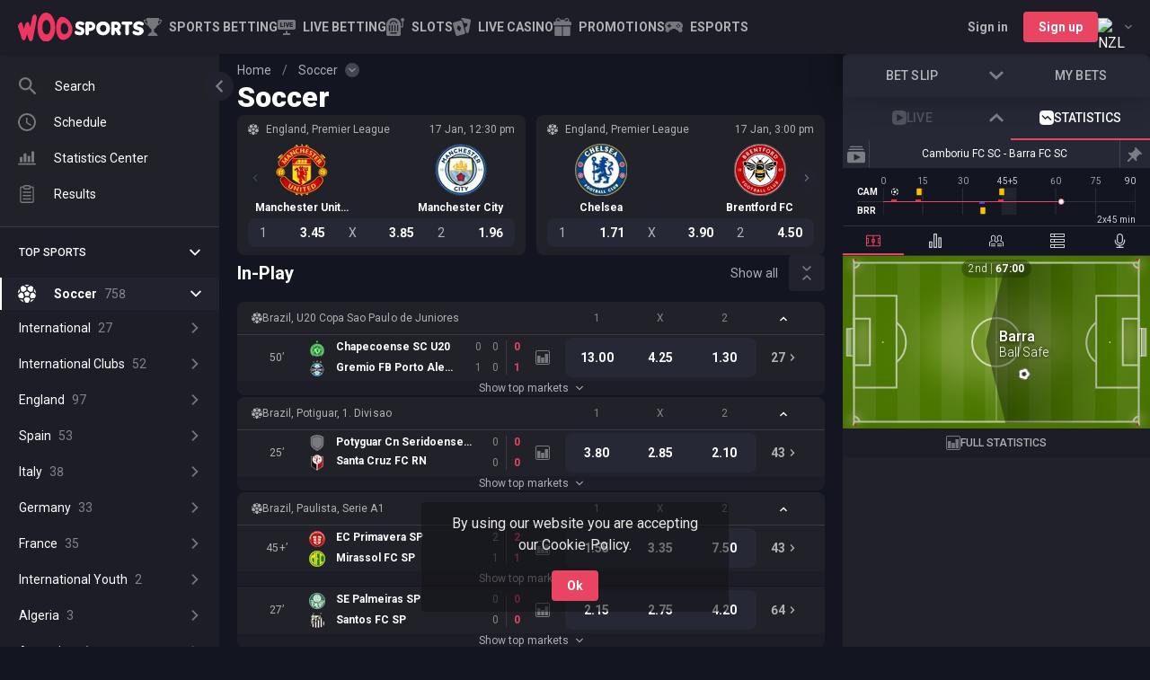

--- FILE ---
content_type: text/html; charset=utf-8
request_url: https://sports.woocasino.com/en-NZ/soccer
body_size: 46374
content:
<!DOCTYPE html><html dir="ltr" translate="no"><head><meta charSet="utf-8"/><meta content="width=device-width,initial-scale=1,user-scalable=no, viewport-fit=cover" name="viewport"/><link href="https://cdn.betspace.tech/woocasino/cms/media/favicon_2a62ec940a.ico" rel="icon" type="image/png"/><title>Bet on Soccer Online &amp; Soccer Betting Odds | WooSports</title><meta content="Bet on Soccer with Line Betting, Check Soccer Odds. Get a Sports Betting Welcome Bonus &amp; Play at the Best Soccer Betting Site WooSports!" name="description"/><meta content="index, follow" name="robots"/><meta content="summary_large_image" name="twitter:card"/><meta content="website" property="og:type"/><meta content="WooCasino" property="og:site_name"/><meta content="https://sports.woocasino.com/en-NZ/soccer" property="og:url"/><meta content="Bet on Soccer Online &amp; Soccer Betting Odds | WooSports" property="og:title"/><meta content="Bet on Soccer with Line Betting, Check Soccer Odds. Get a Sports Betting Welcome Bonus &amp; Play at the Best Soccer Betting Site WooSports!" property="og:description"/><link href="https://sports.woocasino.com/en-NZ/soccer" rel="canonical"/><link href="https://sports.woocasino.com/soccer" hrefLang="x-default" rel="alternate"/><link href="https://sports.woocasino.com/de/soccer" hrefLang="de" rel="alternate"/><link href="https://sports.woocasino.com/en-AU/soccer" hrefLang="en-AU" rel="alternate"/><link href="https://sports.woocasino.com/en-CA/soccer" hrefLang="en-CA" rel="alternate"/><link href="https://sports.woocasino.com/en-NZ/soccer" hrefLang="en-NZ" rel="alternate"/><link href="https://sports.woocasino.com/fi/soccer" hrefLang="fi" rel="alternate"/><link href="https://sports.woocasino.com/fr-CA/soccer" hrefLang="fr-CA" rel="alternate"/><link href="https://sports.woocasino.com/it/soccer" hrefLang="it" rel="alternate"/><link href="https://sports.woocasino.com/ja/soccer" hrefLang="ja" rel="alternate"/><link href="https://sports.woocasino.com/no/soccer" hrefLang="no" rel="alternate"/><link href="https://sports.woocasino.com/ru/soccer" hrefLang="ru" rel="alternate"/><script type="application/ld+json">{&quot;@context&quot;:&quot;http://schema.org&quot;,&quot;@type&quot;:&quot;Organization&quot;,&quot;url&quot;:&quot;https://sports.woocasino.com&quot;,&quot;logo&quot;:&quot;https://cdn.betspace.tech/woocasino/cms/media/woo_white_81b14953b0.svg&quot;}</script><style id="page-style-overrides">/* */</style><meta name="next-head-count" content="26"/><meta charSet="UTF-8"/><link href="https://img.betspace.tech" rel="preconnect"/><link crossorigin="anonymous" href="https://www.woocasino.com" rel="preconnect"/><link href="https://cdn.betspace.tech" rel="preconnect"/><link href="https://sports.woocasino.com" rel="preconnect"/><link href="https://www.googletagmanager.com" rel="preconnect"/><link crossorigin="anonymous" href="https://sentry-sportsbook.s7s.ai" rel="preconnect"/><link crossorigin="anonymous" href="https://fonts.gstatic.com" rel="preconnect"/><style id="theme-style-overrides">/* */</style><style id="css-config">.sb-Theme{  --footer_mt: 64px;
  --footer_link: rgba(213, 213, 213, 1);
  --footer_text: var(--color-base);}</style><style id="color-scheme">.sb-Theme {  --bg-zero: rgba(19, 21, 32, 1);
  --bg-base: rgba(32, 33, 41, 1);
  --bg-secondary: rgba(28, 29, 38, 1);
  --bg-extra: rgba(38, 41, 53, 1);
  --bg-hover: rgba(41, 42, 50, 1);
  --bg-active: rgba(33, 34, 46, 1);
  --bg-active-hover: rgba(43, 44, 57, 1);
  --bg-hint: rgba(99, 100, 114, 0.6);
  --bg-modal-overlay: rgba(25, 25, 34, 0.8);
  --bg-overlay: rgba(26, 26, 30, 0.9);
  --bg-backdrop: rgba(0, 0, 0, 0.3);
  --bg-backdrop-hover: rgba(0, 0, 0, 0.5);

  --color-base: rgba(255, 255, 255, 1);
  --color-paragraph: rgba(255, 255, 255, 0.9);
  --color-secondary: rgba(255, 255, 255, 0.65);
  --color-hint: rgba(255, 255, 255, 0.45);
  --color-disabled: rgba(255, 255, 255, 0.2);
  --color-icon: rgba(255, 255, 255, 0.4);

  --primary-base: rgba(233, 68, 97, 1);
  --primary-solid: var(--primary-base);
  --primary-hover: rgba(227, 49, 64, 1);
  --primary-solid-hover: var(--primary-hover);
  --primary-contrast: rgba(255, 255, 255, 1);
  --primary-contrast-secondary: rgba(255, 255, 255, 0.65);

  --accent-base: rgba(61, 68, 235, 1);
  --accent-solid: var(--accent-base);
  --accent-hover: rgba(29, 79, 165, 1);
  --accent-solid-hover: var(--accent-hover);
  --accent-contrast: rgba(255, 255, 255, 1);
  --accent-contrast-secondary: rgba(255, 255, 255, 0.65);

  --success-base: rgba(0, 179, 119, 1);
  --success-bg: linear-gradient(278deg, rgba(4, 217, 146, 1) 0%, rgba(0, 153, 102, 1) 100%);
  --success-contrast: rgba(255, 255, 255, 1);

  --error-base: rgba(244, 67, 54, 1);
  --error-bg: linear-gradient(315deg, rgba(224, 92, 82, 1) 0%, rgba(191, 36, 36, 1) 100%);
  --error-contrast: rgba(255, 255, 255, 1);

  --warn-base: rgba(246, 124, 11, 1);
  --warn-bg: linear-gradient(278deg, rgba(254, 139, 32, 1) 0%, rgba(217, 95, 6, 1) 100%);
  --warn-contrast: rgba(255, 255, 255, 1);

  --border-base: rgba(52, 58, 64, 1);
  --border-divider-color: rgba(255, 255, 255, 0.12);

  --shadow-base: 0 12px 24px rgba(0, 0, 0, 0.5);
  --shadow-mobile-ticket: 0 -8px 32px 0 rgba(0, 0, 0, 0.5);

  --odd-decrease: rgba(65, 44, 46, 1);
  --odd-increase: rgba(36, 57, 54, 1);
  --selection-suspended-overlay: rgba(20, 20, 24, 0.6);
  --switch-thumb: rgba(207, 207, 207, 1);
  --switch-track: rgba(72, 72, 72, 1);

  --sport-color-default: rgba(191, 206, 225, 1);
  --sport-color-1: rgba(255, 255, 255, 1);
  --sport-color-2: rgba(191, 36, 36, 1);
  --sport-color-3: rgba(223, 189, 104, 1);
  --sport-color-4: rgba(244, 209, 54, 1);
  --sport-color-5: rgba(196, 211, 19, 1);
  --sport-color-6: rgba(59, 133, 255, 1);
  --sport-color-7: rgba(41, 121, 255, 1);
  --sport-color-8: rgba(101, 67, 33, 1);
  --sport-color-9: rgba(0, 153, 102, 1);
  --sport-color-10: rgba(233, 30, 99, 1);
  --sport-color-11: rgba(182, 116, 23, 1);

  --promo-secondary: rgba(244, 209, 54, 1);
  --promo-base: rgba(255, 152, 0, 1);
  --promo-solid: var(--promo-base);
  --promo-contrast: var(--primary-contrast);
  --promo-hover: rgba(202, 130, 13, 1);
  --promo-solid-hover: var(--promo-hover);
  --promo-bg: linear-gradient(182.19deg, rgba(15, 15, 15, 0.3) -7.83%, rgba(0, 179, 119, 0.3) 117.26%),
    linear-gradient(rgba(34, 34, 38, 1), rgba(34, 34, 38, 1));
  --promo-hunting-bg: linear-gradient(182.19deg, rgba(34, 34, 38, 0.3) -7.83%, rgba(255, 152, 0, 0.3) 117.26%),
    linear-gradient(rgba(34, 34, 38, 1), rgba(34, 34, 38, 1));
  --promo-highlight: linear-gradient(90.88deg, rgba(255, 255, 255, 0.2) -1.43%, rgba(255, 255, 255, 0) 169.3%);}</style><link rel="preload" href="/_next/static/media/24c15609eaa28576-s.p.woff2" as="font" type="font/woff2" crossorigin="anonymous" data-next-font="size-adjust"/><link rel="preload" href="/_next/static/media/47cbc4e2adbc5db9-s.p.woff2" as="font" type="font/woff2" crossorigin="anonymous" data-next-font="size-adjust"/><link rel="preload" href="/_next/static/css/9246e78732272442.css" as="style"/><link rel="stylesheet" href="/_next/static/css/9246e78732272442.css" data-n-g=""/><link rel="preload" href="/_next/static/css/8de753ad176036b5.css" as="style"/><link rel="stylesheet" href="/_next/static/css/8de753ad176036b5.css" data-n-p=""/><link rel="preload" href="/_next/static/css/13bd11d1b9d47b82.css" as="style"/><link rel="stylesheet" href="/_next/static/css/13bd11d1b9d47b82.css" data-n-p=""/><link rel="preload" href="/_next/static/css/90ee34bf3407966c.css" as="style"/><link rel="stylesheet" href="/_next/static/css/90ee34bf3407966c.css"/><link rel="preload" href="/_next/static/css/70db566c4b584d5d.css" as="style"/><link rel="stylesheet" href="/_next/static/css/70db566c4b584d5d.css"/><link rel="preload" href="/_next/static/css/8b4edc8ceedc2ead.css" as="style"/><link rel="stylesheet" href="/_next/static/css/8b4edc8ceedc2ead.css"/><link rel="preload" href="/_next/static/css/5746e45a53b103e6.css" as="style"/><link rel="stylesheet" href="/_next/static/css/5746e45a53b103e6.css"/><link rel="preload" href="/_next/static/css/6c2ee981bf4ffd47.css" as="style"/><link rel="stylesheet" href="/_next/static/css/6c2ee981bf4ffd47.css"/><link rel="preload" href="/_next/static/css/edcf8040f7d59840.css" as="style"/><link rel="stylesheet" href="/_next/static/css/edcf8040f7d59840.css"/><link rel="preload" href="/_next/static/css/ad92a1c22e99dc7c.css" as="style"/><link rel="stylesheet" href="/_next/static/css/ad92a1c22e99dc7c.css"/><link rel="preload" href="/_next/static/css/95437cfeffcb0eef.css" as="style"/><link rel="stylesheet" href="/_next/static/css/95437cfeffcb0eef.css"/><link rel="preload" href="/_next/static/css/e65cec83ee5152ce.css" as="style"/><link rel="stylesheet" href="/_next/static/css/e65cec83ee5152ce.css"/><link rel="preload" href="/_next/static/css/c48a4190271d7c72.css" as="style"/><link rel="stylesheet" href="/_next/static/css/c48a4190271d7c72.css"/><link rel="preload" href="/_next/static/css/52ecc1b7e9f62f25.css" as="style"/><link rel="stylesheet" href="/_next/static/css/52ecc1b7e9f62f25.css"/><link rel="preload" href="/_next/static/css/eb21f83552e4d3a2.css" as="style"/><link rel="stylesheet" href="/_next/static/css/eb21f83552e4d3a2.css"/><link rel="preload" href="/_next/static/css/3590f95243362906.css" as="style"/><link rel="stylesheet" href="/_next/static/css/3590f95243362906.css"/><link rel="preload" href="/_next/static/css/a1fc71d702278f6c.css" as="style"/><link rel="stylesheet" href="/_next/static/css/a1fc71d702278f6c.css"/><link rel="preload" href="/_next/static/css/519a9fee059b95fc.css" as="style"/><link rel="stylesheet" href="/_next/static/css/519a9fee059b95fc.css"/><link rel="preload" href="/_next/static/css/e314879a4f4fc612.css" as="style"/><link rel="stylesheet" href="/_next/static/css/e314879a4f4fc612.css"/><link rel="preload" href="/_next/static/css/2f6f0363f7f8a197.css" as="style"/><link rel="stylesheet" href="/_next/static/css/2f6f0363f7f8a197.css"/><link rel="preload" href="/_next/static/css/aea69158eb6384ae.css" as="style"/><link rel="stylesheet" href="/_next/static/css/aea69158eb6384ae.css"/><link rel="preload" href="/_next/static/css/79a362f8e19737d9.css" as="style"/><link rel="stylesheet" href="/_next/static/css/79a362f8e19737d9.css"/><noscript data-n-css=""></noscript><script defer="" nomodule="" src="/_next/static/chunks/polyfills-c67a75d1b6f99dc8.js"></script><script defer="" src="/_next/static/chunks/322.00e3b050399cbb49.js"></script><script defer="" src="/_next/static/chunks/7975.a5f5716e16b508f6.js"></script><script defer="" src="/_next/static/chunks/4956.dec0f664f3f13998.js"></script><script defer="" src="/_next/static/chunks/3156.1a17eb99893deb99.js"></script><script defer="" src="/_next/static/chunks/5212.d39ba47a73bb7e6a.js"></script><script defer="" src="/_next/static/chunks/1895.968adc8efe2ded55.js"></script><script defer="" src="/_next/static/chunks/9204.d42cc3e7b3976c43.js"></script><script defer="" src="/_next/static/chunks/9618.75b65e23a121da4a.js"></script><script defer="" src="/_next/static/chunks/7452.3ff9b91817793ac8.js"></script><script defer="" src="/_next/static/chunks/8948.72568ed3339bd16f.js"></script><script defer="" src="/_next/static/chunks/414.fcc4530d03577507.js"></script><script defer="" src="/_next/static/chunks/4597.d5376e068a49ccb9.js"></script><script defer="" src="/_next/static/chunks/1225.5d0963c9cba420d6.js"></script><script defer="" src="/_next/static/chunks/9467-800824aa31d16528.js"></script><script defer="" src="/_next/static/chunks/516.c10b92ebc2ecabe1.js"></script><script defer="" src="/_next/static/chunks/8211.a2e610f8a321a425.js"></script><script defer="" src="/_next/static/chunks/3322.83bc863831573909.js"></script><script defer="" src="/_next/static/chunks/6663.fb7719981c1ba293.js"></script><script defer="" src="/_next/static/chunks/8266.7062098e1ea7717a.js"></script><script defer="" src="/_next/static/chunks/5507-20939b5768710be9.js"></script><script defer="" src="/_next/static/chunks/3983.8fc9a38c69160878.js"></script><script defer="" src="/_next/static/chunks/7676.e3185fbd4913a304.js"></script><script defer="" src="/_next/static/chunks/2962.c26d85acd0f70324.js"></script><script defer="" src="/_next/static/chunks/2109.5e5cf6839450bcab.js"></script><script defer="" src="/_next/static/chunks/3385.e548f13d250afbdd.js"></script><script defer="" src="/_next/static/chunks/3097.cd1c038b9b860dec.js"></script><script defer="" src="/_next/static/chunks/8792.f2b37931589416eb.js"></script><script defer="" src="/_next/static/chunks/8446.14a42974b25aff99.js"></script><script defer="" src="/_next/static/chunks/9646.7f56b7e6df92a409.js"></script><script defer="" src="/_next/static/chunks/452.118b6d1f823bf028.js"></script><script defer="" src="/_next/static/chunks/1991.8e896dc1bfd73acc.js"></script><script defer="" src="/_next/static/chunks/4053.fc2a878085b09df5.js"></script><script defer="" src="/_next/static/chunks/4564.7e5c04d126dcd284.js"></script><script defer="" src="/_next/static/chunks/2590.4fdc139d4d6e9c39.js"></script><script src="/_next/static/chunks/webpack-d1fcfaddb0e2ddee.js" defer=""></script><script src="/_next/static/chunks/framework-f211a704e11e65a7.js" defer=""></script><script src="/_next/static/chunks/main-32841d27e94ae507.js" defer=""></script><script src="/_next/static/chunks/pages/_app-06c8fe6173829adf.js" defer=""></script><script src="/_next/static/chunks/3844-f8f4b866f65acce1.js" defer=""></script><script src="/_next/static/chunks/2529-f2c3c3a089512237.js" defer=""></script><script src="/_next/static/chunks/5874-2fc66aaf547eae6c.js" defer=""></script><script src="/_next/static/chunks/8492-ee3993b450e762b2.js" defer=""></script><script src="/_next/static/chunks/pages/%5Blocale%5D/_sport-60ce4eaa2480e9fc.js" defer=""></script><script src="/_next/static/-MwEO2FtyGXckjLLnpJKs/_buildManifest.js" defer=""></script><script src="/_next/static/-MwEO2FtyGXckjLLnpJKs/_ssgManifest.js" defer=""></script></head><body class="sb-Theme" data-test-id="root"><div id="__next"><style>body {
        
        --font-primary: '__Roboto_3dbf30', '__Roboto_Fallback_3dbf30';
        }</style><div class="sb-Layout-wrapper"><div class="sb-BaseLayout isWithHeaderSportsMenu"><div class="sb-BaseLayout-header"><header class="sb-Header"><div class="sb-HeaderNav"><!--$--><button class="sb-MobileSideMenu sb-Button sb-Button--text-center sb-Button--headless sb-Button--autoWidth" type="button"><div class="sb-MobileSideMenu-hamburger"><svg class="sb-MobileSideMenu-hamburgerIcon sb-Icon" fill="none" viewBox="0 0 512 512" xmlns="http://www.w3.org/2000/svg" data-icon-name="hamburger"><use fill="currentColor" href="#hamburger"></use></svg></div></button><a class="sb-BrandLogo sb-BrandLogo-responsive" role="link" tabindex="-1" href="/en-NZ"><picture class="sb-BrandLogo-picture"><source height="40" media="(min-width: 720px)" srcSet="https://cdn.betspace.tech/woocasino/cms/media/woo_white_81b14953b0.svg" width="140"/><source height="40" media="(max-width: 719px)" srcSet="https://cdn.betspace.tech/woocasino/cms/media/logo_for_dark_bg_b1997750a0.svg" width="140"/><img alt="logo" class="sb-Image sb-BrandLogo-image" height="40" loading="lazy" src="https://cdn.betspace.tech/woocasino/cms/media/logo_for_dark_bg_b1997750a0.svg" width="140"/></picture></a><hr class="sb-Divider"/><a class="sb-ContentPageLink" data-test-id="content-page-link" role="link" tabindex="-1" target="_self" href="/en-NZ"><svg class="sb-ContentPageLink-icon sb-Icon" fill="none" viewBox="0 0 512 512" xmlns="http://www.w3.org/2000/svg" data-icon-name="home"><use fill="currentColor" href="#home"></use></svg><span class="sb-ContentPageLink-label"><span class="sb-ContentPageLink-labelText">Sports Betting</span></span></a><a class="sb-ContentPageLink isLiveLink" data-test-id="content-page-link" role="link" tabindex="-1" target="_self" href="/en-NZ/live"><span class="sb-ContentPageLink-startAdornment"><span class="sb-IconLiveAnimated sb-ContentPageLink-icon"><svg class="sb-Icon" fill="none" viewBox="0 0 512 512" xmlns="http://www.w3.org/2000/svg" data-icon-name="live"><use fill="currentColor" href="#live"></use></svg><div class="sb-InPlayAnimation"><span class="sb-InPlayAnimation-item"></span><span class="sb-InPlayAnimation-item"></span><span class="sb-InPlayAnimation-item"></span></div></span></span><span class="sb-ContentPageLink-label"><span class="sb-ContentPageLink-labelText">Live Betting</span></span></a><a class="sb-ContentPageLink" href="https://www.wooreg.com/games/slots" role="button" tabindex="-1" data-test-id="content-page-link" target="_self"><svg class="sb-ContentPageLink-icon sb-Icon" fill="none" viewBox="0 0 512 512" xmlns="http://www.w3.org/2000/svg" data-icon-name="navigation-slots"><use fill="currentColor" href="#navigation-slots"></use></svg><span class="sb-ContentPageLink-label"><span class="sb-ContentPageLink-labelText">Slots</span></span></a><a class="sb-ContentPageLink" href="https://www.wooreg.com/games/live-casino" role="button" tabindex="-1" data-test-id="content-page-link" target="_self"><svg class="sb-ContentPageLink-icon sb-Icon" fill="none" viewBox="0 0 512 512" xmlns="http://www.w3.org/2000/svg" data-icon-name="navigation-live-casino"><use fill="currentColor" href="#navigation-live-casino"></use></svg><span class="sb-ContentPageLink-label"><span class="sb-ContentPageLink-labelText">Live Casino</span></span></a><a class="sb-ContentPageLink sb-PromoPageLink" data-test-id="content-page-link" role="link" tabindex="-1" target="_self" href="/en-NZ/promotions"><svg class="sb-ContentPageLink-icon sb-Icon" fill="none" viewBox="0 0 512 512" xmlns="http://www.w3.org/2000/svg" data-icon-name="promo"><use fill="currentColor" href="#promo"></use></svg><span class="sb-ContentPageLink-label"><span class="sb-ContentPageLink-labelText">Promotions</span></span></a><a class="sb-ContentPageLink" data-test-id="content-page-link" role="link" tabindex="-1" target="_self" href="/en-NZ/cybersport"><svg class="sb-ContentPageLink-icon sb-Icon" fill="none" viewBox="0 0 512 512" xmlns="http://www.w3.org/2000/svg" data-icon-name="cybersport"><use fill="currentColor" href="#cybersport"></use></svg><span class="sb-ContentPageLink-label"><span class="sb-ContentPageLink-labelText">Esports</span></span></a><hr class="sb-Divider"/><div class="sb-SearchButton-wrapper"><button class="sb-SearchButton sb-Button sb-Button--text-center sb-Button--headless sb-Button--autoWidth" data-test-id="search-button" type="button"><svg class="sb-SearchButton-icon sb-Icon" fill="none" viewBox="0 0 512 512" xmlns="http://www.w3.org/2000/svg" data-icon-name="search"><use fill="currentColor" href="#search"></use></svg></button></div><div class="sb-LanguageDropdown"><div class="sb-LanguageDropdown-button" data-test-id="locale-switcher-trigger" type="button" role="combobox" aria-controls="radix-:Rii97em:" aria-expanded="false" aria-autocomplete="none" dir="ltr" data-state="closed"><div class="sb-LanguageDropdown-iconContainer"><picture><source height="20" srcSet="https://img.betspace.tech/s/q:65/resize:fit:20:20/plain/locale-icons/en-NZ.png@avif 1x, https://img.betspace.tech/s/q:65/resize:fit:40:40/plain/locale-icons/en-NZ.png@avif 2x" type="image/avif" width="20"/><source height="20" srcSet="https://img.betspace.tech/s/q:70/resize:fit:20:20/plain/locale-icons/en-NZ.png@webp 1x, https://img.betspace.tech/s/q:70/resize:fit:40:40/plain/locale-icons/en-NZ.png@webp 2x" type="image/webp" width="20"/><img alt="NZL" class="sb-Image sb-LanguageDropdown-icon" height="20" loading="lazy" src="https://img.betspace.tech/s/q:80/resize:fit:20:20/plain/locale-icons/en-NZ.png" srcSet="https://img.betspace.tech/s/q:80/resize:fit:20:20/plain/locale-icons/en-NZ.png 1x, https://img.betspace.tech/s/q:80/resize:fit:40:40/plain/locale-icons/en-NZ.png 2x" width="20"/></picture></div><svg class="sb-IconDropdownArrow sb-LanguageDropdown-arrow sb-Icon" fill="none" viewBox="0 0 512 512" xmlns="http://www.w3.org/2000/svg" data-icon-name="chevron-down"><use fill="currentColor" href="#chevron-down"></use></svg></div><select aria-hidden="true" tabindex="-1" style="position:absolute;border:0;width:1px;height:1px;padding:0;margin:-1px;overflow:hidden;clip:rect(0, 0, 0, 0);white-space:nowrap;word-wrap:normal"></select></div><!--/$--></div></header></div><main class="sb-BaseLayout-content"><picture><source srcSet="https://img.betspace.tech/s/q:65/plain/sports/page-backgrounds/soccer_2x.png@avif" type="image/avif"/><source srcSet="https://img.betspace.tech/s/q:70/plain/sports/page-backgrounds/soccer_2x.png@webp" type="image/webp"/><img alt="soccer" class="sb-Image sb-SportBackground sb-SportPage-sportBackground" loading="lazy" src="https://img.betspace.tech/s/q:80/plain/sports/page-backgrounds/soccer_2x.png" srcSet="https://img.betspace.tech/s/q:80/plain/sports/page-backgrounds/soccer_2x.png"/></picture><div class="sb-SportPage"><nav class="sb-BreadCrumbs"><ul class="sb-BreadCrumbs-list"><li class="sb-BreadCrumbs-item"><a class="sb-BreadCrumbs-link" role="link" tabindex="-1" href="/en-NZ">Home</a></li><li class="sb-BreadCrumbs-item"><span class="sb-BreadCrumbs-slash">/</span><a class="sb-BreadCrumbs-link" role="link" tabindex="-1" href="/en-NZ/soccer">Soccer</a><button type="button" aria-haspopup="dialog" aria-expanded="false" aria-controls="radix-:R7hid7em:" data-state="closed" class="sb-BreadCrumbsDropdown-toggle"><svg class="sb-IconDropdownArrow sb-Icon" fill="none" viewBox="0 0 512 512" xmlns="http://www.w3.org/2000/svg" data-icon-name="chevron-down"><use fill="currentColor" href="#chevron-down"></use></svg></button></li></ul></nav><h1 class="sb-SportPage-title">Soccer</h1><div class="sb-PageContent"><section><div class="sb-TopEvents"><div class="sb-PreloaderTopEvents"><span class="sb-PreloaderTopEvents-row sb-Preloader"></span><span class="sb-PreloaderTopEvents-row sb-Preloader"></span><span class="sb-PreloaderTopEvents-row sb-Preloader"></span><span class="sb-PreloaderTopEvents-row sb-Preloader"></span><span class="sb-PreloaderTopEvents-row sb-Preloader"></span></div></div></section><section><div class="sb-SectionHeadline"><h4 class="sb-SectionHeadline-title">In-Play</h4></div><div class="sb-GamesPreview" data-test-id="sb.games-preview.live"><div class="sb-GamesHead" data-test-id="games-head" role="button" tabindex="0"><div class="sb-GamesHead-title"><svg class="sb-GamesHead-icon sb-SportIcon isActive sb-Sport-soccer" data-icon-sport-name="soccer" height="12" viewBox="0 0 512 512" width="12"><use href="#soccer"></use></svg><a class="sb-GamesHead-title" role="link" tabindex="-1" href="/en-NZ/soccer/u20-copa-sao-paulo-de-juniores-l-571">Brazil, U20 Copa Sao Paulo de Juniores</a></div><div class="sb-OddsContainer" data-test-id="odds-container"><div class="sb-GamesHead-odd">1</div><div class="sb-GamesHead-odd">X</div><div class="sb-GamesHead-odd">2</div></div><div class="sb-OddsContainer isSecondaryMarket hideDivider" data-test-id="odds-container"><div class="sb-GamesHead-odd">Over</div><div class="sb-GamesHead-odd">Total</div><div class="sb-GamesHead-odd">Under</div></div><span class="sb-GamesHead-lastCell"><div class="sb-GamesHead-toggle"><svg class="sb-IconDropdownArrow sb-GamesHead-toggleIcon isOpen sb-Icon" fill="none" viewBox="0 0 512 512" xmlns="http://www.w3.org/2000/svg" data-icon-name="chevron-down"><use fill="currentColor" href="#chevron-down"></use></svg></div></span></div><div class="sb-GameRow isFirst isLast" data-test-id="game-row"><div class="sb-BettingTable-row isFirst"><div class="sb-OddsContainer" data-test-id="odds-container"><button class="sb-BettingTable-cell sb-Odd sb-AnimatedOdd-wrapper isCenteredAligned isGroupRounded" data-test-id="odds-cell" type="button"><div class="sb-AnimatedOdd sb-Odd-value" data-test-id="animated-odd">13.00</div></button><button class="sb-BettingTable-cell sb-Odd sb-AnimatedOdd-wrapper isCenteredAligned isGroupRounded" data-test-id="odds-cell" type="button"><div class="sb-AnimatedOdd sb-Odd-value" data-test-id="animated-odd">4.25</div></button><button class="sb-BettingTable-cell sb-Odd sb-AnimatedOdd-wrapper isCenteredAligned isGroupRounded" data-test-id="odds-cell" type="button"><div class="sb-AnimatedOdd sb-Odd-value" data-test-id="animated-odd">1.30</div></button></div><div class="sb-OddsContainer isSecondaryMarket" data-test-id="odds-container"><button class="sb-SecondaryMarket-odd sb-BettingTable-cell sb-Odd sb-AnimatedOdd-wrapper isCenteredAligned isGroupRounded" data-test-id="odds-cell" type="button"><div class="sb-AnimatedOdd sb-Odd-value" data-test-id="animated-odd">1.40</div></button><div class="sb-Odd-total">1.5</div><button class="sb-SecondaryMarket-odd sb-BettingTable-cell sb-Odd sb-AnimatedOdd-wrapper isCenteredAligned isGroupRounded" data-test-id="odds-cell" type="button"><div class="sb-AnimatedOdd sb-Odd-value" data-test-id="animated-odd">2.65</div></button></div><a class="sb-GameRow-lastCell" role="link" tabindex="-1" href="/en-NZ/soccer/chapecoense-sc-u20-gremio-fb-porto-alegrense-rs-u20-m-176706859"><span class="sb-GameRow-lastCell-text">27<svg class="sb-GameRow-lastCell-icon sb-Icon" fill="none" viewBox="0 0 512 512" xmlns="http://www.w3.org/2000/svg" data-icon-name="chevron-right"><use fill="currentColor" href="#chevron-right"></use></svg></span></a></div><div data-state="closed" class="sb-GameRowTopMarkets-wrapper"><button class="sb-GameRowTopMarkets-button sb-Button sb-Button--text-center sb-Button--headless" type="button" aria-controls="radix-:R18ckid7em:" aria-expanded="false" data-state="closed">Show top markets<svg class="sb-GameRowTopMarkets-arrow sb-Icon" fill="none" viewBox="0 0 512 512" xmlns="http://www.w3.org/2000/svg" data-icon-name="arrow-down"><use fill="currentColor" href="#arrow-down"></use></svg></button></div></div><div class="sb-GamesHead" data-test-id="games-head" role="button" tabindex="0"><div class="sb-GamesHead-title"><svg class="sb-GamesHead-icon sb-SportIcon isActive sb-Sport-soccer" data-icon-sport-name="soccer" height="12" viewBox="0 0 512 512" width="12"><use href="#soccer"></use></svg><a class="sb-GamesHead-title" role="link" tabindex="-1" href="/en-NZ/soccer/potiguar-1-divisao-l-1670">Brazil, Potiguar, 1. Divisao</a></div><div class="sb-OddsContainer" data-test-id="odds-container"><div class="sb-GamesHead-odd">1</div><div class="sb-GamesHead-odd">X</div><div class="sb-GamesHead-odd">2</div></div><div class="sb-OddsContainer isSecondaryMarket hideDivider" data-test-id="odds-container"><div class="sb-GamesHead-odd">Over</div><div class="sb-GamesHead-odd">Total</div><div class="sb-GamesHead-odd">Under</div></div><span class="sb-GamesHead-lastCell"><div class="sb-GamesHead-toggle"><svg class="sb-IconDropdownArrow sb-GamesHead-toggleIcon isOpen sb-Icon" fill="none" viewBox="0 0 512 512" xmlns="http://www.w3.org/2000/svg" data-icon-name="chevron-down"><use fill="currentColor" href="#chevron-down"></use></svg></div></span></div><div class="sb-GameRow isFirst isLast" data-test-id="game-row"><div class="sb-BettingTable-row isFirst"><div class="sb-OddsContainer" data-test-id="odds-container"><button class="sb-BettingTable-cell sb-Odd sb-AnimatedOdd-wrapper isCenteredAligned isGroupRounded" data-test-id="odds-cell" type="button"><div class="sb-AnimatedOdd sb-Odd-value" data-test-id="animated-odd">3.90</div></button><button class="sb-BettingTable-cell sb-Odd sb-AnimatedOdd-wrapper isCenteredAligned isGroupRounded" data-test-id="odds-cell" type="button"><div class="sb-AnimatedOdd sb-Odd-value" data-test-id="animated-odd">2.85</div></button><button class="sb-BettingTable-cell sb-Odd sb-AnimatedOdd-wrapper isCenteredAligned isGroupRounded" data-test-id="odds-cell" type="button"><div class="sb-AnimatedOdd sb-Odd-value" data-test-id="animated-odd">2.05</div></button></div><div class="sb-OddsContainer isSecondaryMarket" data-test-id="odds-container"><button class="sb-SecondaryMarket-odd sb-BettingTable-cell sb-Odd sb-AnimatedOdd-wrapper isCenteredAligned isGroupRounded" data-test-id="odds-cell" type="button"><div class="sb-AnimatedOdd sb-Odd-value" data-test-id="animated-odd">1.65</div></button><div class="sb-Odd-total">1.5</div><button class="sb-SecondaryMarket-odd sb-BettingTable-cell sb-Odd sb-AnimatedOdd-wrapper isCenteredAligned isGroupRounded" data-test-id="odds-cell" type="button"><div class="sb-AnimatedOdd sb-Odd-value" data-test-id="animated-odd">2.10</div></button></div><a class="sb-GameRow-lastCell" role="link" tabindex="-1" href="/en-NZ/soccer/potyguar-cn-seridoense-rn-santa-cruz-fc-rn-m-176046318"><span class="sb-GameRow-lastCell-text">43<svg class="sb-GameRow-lastCell-icon sb-Icon" fill="none" viewBox="0 0 512 512" xmlns="http://www.w3.org/2000/svg" data-icon-name="chevron-right"><use fill="currentColor" href="#chevron-right"></use></svg></span></a></div><div data-state="closed" class="sb-GameRowTopMarkets-wrapper"><button class="sb-GameRowTopMarkets-button sb-Button sb-Button--text-center sb-Button--headless" type="button" aria-controls="radix-:R18kkid7em:" aria-expanded="false" data-state="closed">Show top markets<svg class="sb-GameRowTopMarkets-arrow sb-Icon" fill="none" viewBox="0 0 512 512" xmlns="http://www.w3.org/2000/svg" data-icon-name="arrow-down"><use fill="currentColor" href="#arrow-down"></use></svg></button></div></div><div class="sb-GamesHead" data-test-id="games-head" role="button" tabindex="0"><div class="sb-GamesHead-title"><svg class="sb-GamesHead-icon sb-SportIcon isActive sb-Sport-soccer" data-icon-sport-name="soccer" height="12" viewBox="0 0 512 512" width="12"><use href="#soccer"></use></svg><a class="sb-GamesHead-title" role="link" tabindex="-1" href="/en-NZ/soccer/paulista-serie-a1-l-988">Brazil, Paulista, Serie A1</a></div><div class="sb-OddsContainer" data-test-id="odds-container"><div class="sb-GamesHead-odd">1</div><div class="sb-GamesHead-odd">X</div><div class="sb-GamesHead-odd">2</div></div><div class="sb-OddsContainer isSecondaryMarket hideDivider" data-test-id="odds-container"><div class="sb-GamesHead-odd">Over</div><div class="sb-GamesHead-odd">Total</div><div class="sb-GamesHead-odd">Under</div></div><span class="sb-GamesHead-lastCell"><div class="sb-GamesHead-toggle"><svg class="sb-IconDropdownArrow sb-GamesHead-toggleIcon isOpen sb-Icon" fill="none" viewBox="0 0 512 512" xmlns="http://www.w3.org/2000/svg" data-icon-name="chevron-down"><use fill="currentColor" href="#chevron-down"></use></svg></div></span></div><div class="sb-GameRow isFirst" data-test-id="game-row"><div class="sb-BettingTable-row isFirst"><div class="sb-OddsContainer" data-test-id="odds-container"><button class="sb-BettingTable-cell sb-Odd sb-AnimatedOdd-wrapper isCenteredAligned isGroupRounded" data-test-id="odds-cell" type="button"><div class="sb-AnimatedOdd sb-Odd-value" data-test-id="animated-odd">1.55</div></button><button class="sb-BettingTable-cell sb-Odd sb-AnimatedOdd-wrapper isCenteredAligned isGroupRounded" data-test-id="odds-cell" type="button"><div class="sb-AnimatedOdd sb-Odd-value" data-test-id="animated-odd">3.35</div></button><button class="sb-BettingTable-cell sb-Odd sb-AnimatedOdd-wrapper isCenteredAligned isGroupRounded" data-test-id="odds-cell" type="button"><div class="sb-AnimatedOdd sb-Odd-value" data-test-id="animated-odd">7.50</div></button></div><div class="sb-OddsContainer isSecondaryMarket" data-test-id="odds-container"><button class="sb-SecondaryMarket-odd sb-BettingTable-cell sb-Odd sb-AnimatedOdd-wrapper isCenteredAligned isGroupRounded" data-test-id="odds-cell" type="button"><div class="sb-AnimatedOdd sb-Odd-value" data-test-id="animated-odd">1.75</div></button><div class="sb-Odd-total">4</div><button class="sb-SecondaryMarket-odd sb-BettingTable-cell sb-Odd sb-AnimatedOdd-wrapper isCenteredAligned isGroupRounded" data-test-id="odds-cell" type="button"><div class="sb-AnimatedOdd sb-Odd-value" data-test-id="animated-odd">2.00</div></button></div><a class="sb-GameRow-lastCell" role="link" tabindex="-1" href="/en-NZ/soccer/ec-primavera-sp-mirassol-fc-sp-m-173405423"><span class="sb-GameRow-lastCell-text">43<svg class="sb-GameRow-lastCell-icon sb-Icon" fill="none" viewBox="0 0 512 512" xmlns="http://www.w3.org/2000/svg" data-icon-name="chevron-right"><use fill="currentColor" href="#chevron-right"></use></svg></span></a></div><div data-state="closed" class="sb-GameRowTopMarkets-wrapper"><button class="sb-GameRowTopMarkets-button sb-Button sb-Button--text-center sb-Button--headless" type="button" aria-controls="radix-:R18skid7em:" aria-expanded="false" data-state="closed">Show top markets<svg class="sb-GameRowTopMarkets-arrow sb-Icon" fill="none" viewBox="0 0 512 512" xmlns="http://www.w3.org/2000/svg" data-icon-name="arrow-down"><use fill="currentColor" href="#arrow-down"></use></svg></button></div></div><div class="sb-GameRow isLast" data-test-id="game-row"><div class="sb-BettingTable-row"><div class="sb-OddsContainer" data-test-id="odds-container"><button class="sb-BettingTable-cell sb-Odd sb-AnimatedOdd-wrapper isCenteredAligned isGroupRounded" data-test-id="odds-cell" type="button"><div class="sb-AnimatedOdd sb-Odd-value" data-test-id="animated-odd">2.15</div></button><button class="sb-BettingTable-cell sb-Odd sb-AnimatedOdd-wrapper isCenteredAligned isGroupRounded" data-test-id="odds-cell" type="button"><div class="sb-AnimatedOdd sb-Odd-value" data-test-id="animated-odd">2.75</div></button><button class="sb-BettingTable-cell sb-Odd sb-AnimatedOdd-wrapper isCenteredAligned isGroupRounded" data-test-id="odds-cell" type="button"><div class="sb-AnimatedOdd sb-Odd-value" data-test-id="animated-odd">4.20</div></button></div><div class="sb-OddsContainer isSecondaryMarket" data-test-id="odds-container"><button class="sb-SecondaryMarket-odd sb-BettingTable-cell sb-Odd sb-AnimatedOdd-wrapper isCenteredAligned isGroupRounded" data-test-id="odds-cell" type="button"><div class="sb-AnimatedOdd sb-Odd-value" data-test-id="animated-odd">1.80</div></button><div class="sb-Odd-total">1.5</div><button class="sb-SecondaryMarket-odd sb-BettingTable-cell sb-Odd sb-AnimatedOdd-wrapper isCenteredAligned isGroupRounded" data-test-id="odds-cell" type="button"><div class="sb-AnimatedOdd sb-Odd-value" data-test-id="animated-odd">1.90</div></button></div><a class="sb-GameRow-lastCell" role="link" tabindex="-1" href="/en-NZ/soccer/se-palmeiras-sp-santos-fc-sp-m-173405439"><span class="sb-GameRow-lastCell-text">64<svg class="sb-GameRow-lastCell-icon sb-Icon" fill="none" viewBox="0 0 512 512" xmlns="http://www.w3.org/2000/svg" data-icon-name="chevron-right"><use fill="currentColor" href="#chevron-right"></use></svg></span></a></div><div data-state="closed" class="sb-GameRowTopMarkets-wrapper"><button class="sb-GameRowTopMarkets-button sb-Button sb-Button--text-center sb-Button--headless" type="button" aria-controls="radix-:R194kid7em:" aria-expanded="false" data-state="closed">Show top markets<svg class="sb-GameRowTopMarkets-arrow sb-Icon" fill="none" viewBox="0 0 512 512" xmlns="http://www.w3.org/2000/svg" data-icon-name="arrow-down"><use fill="currentColor" href="#arrow-down"></use></svg></button></div></div><div class="sb-GamesHead" data-test-id="games-head" role="button" tabindex="0"><div class="sb-GamesHead-title"><svg class="sb-GamesHead-icon sb-SportIcon isActive sb-Sport-soccer" data-icon-sport-name="soccer" height="12" viewBox="0 0 512 512" width="12"><use href="#soccer"></use></svg><a class="sb-GamesHead-title" role="link" tabindex="-1" href="/en-NZ/soccer/mineiro-1-divisao-l-2008">Brazil, Mineiro, 1. Divisao</a></div><div class="sb-OddsContainer" data-test-id="odds-container"><div class="sb-GamesHead-odd">1</div><div class="sb-GamesHead-odd">X</div><div class="sb-GamesHead-odd">2</div></div><div class="sb-OddsContainer isSecondaryMarket hideDivider" data-test-id="odds-container"><div class="sb-GamesHead-odd">Over</div><div class="sb-GamesHead-odd">Total</div><div class="sb-GamesHead-odd">Under</div></div><span class="sb-GamesHead-lastCell"><div class="sb-GamesHead-toggle"><svg class="sb-IconDropdownArrow sb-GamesHead-toggleIcon isOpen sb-Icon" fill="none" viewBox="0 0 512 512" xmlns="http://www.w3.org/2000/svg" data-icon-name="chevron-down"><use fill="currentColor" href="#chevron-down"></use></svg></div></span></div><div class="sb-GameRow isFirst isLast" data-test-id="game-row"><div class="sb-BettingTable-row isFirst"><div class="sb-OddsContainer" data-test-id="odds-container"><button class="sb-BettingTable-cell sb-Odd sb-AnimatedOdd-wrapper isCenteredAligned isGroupRounded" data-test-id="odds-cell" type="button"><div class="sb-AnimatedOdd sb-Odd-value" data-test-id="animated-odd">1.25</div></button><button class="sb-BettingTable-cell sb-Odd sb-AnimatedOdd-wrapper isCenteredAligned isGroupRounded" data-test-id="odds-cell" type="button"><div class="sb-AnimatedOdd sb-Odd-value" data-test-id="animated-odd">4.10</div></button><button class="sb-BettingTable-cell sb-Odd sb-AnimatedOdd-wrapper isCenteredAligned isGroupRounded" data-test-id="odds-cell" type="button"><div class="sb-AnimatedOdd sb-Odd-value" data-test-id="animated-odd">20.00</div></button></div><div class="sb-OddsContainer isSecondaryMarket" data-test-id="odds-container"><button class="sb-SecondaryMarket-odd sb-BettingTable-cell sb-Odd sb-AnimatedOdd-wrapper isCenteredAligned isGroupRounded" data-test-id="odds-cell" type="button"><div class="sb-AnimatedOdd sb-Odd-value" data-test-id="animated-odd">1.80</div></button><div class="sb-Odd-total">1.5</div><button class="sb-SecondaryMarket-odd sb-BettingTable-cell sb-Odd sb-AnimatedOdd-wrapper isCenteredAligned isGroupRounded" data-test-id="odds-cell" type="button"><div class="sb-AnimatedOdd sb-Odd-value" data-test-id="animated-odd">1.85</div></button></div><a class="sb-GameRow-lastCell" role="link" tabindex="-1" href="/en-NZ/soccer/betim-futebol-mg-uberlandia-ec-mg-m-176721525"><span class="sb-GameRow-lastCell-text">26<svg class="sb-GameRow-lastCell-icon sb-Icon" fill="none" viewBox="0 0 512 512" xmlns="http://www.w3.org/2000/svg" data-icon-name="chevron-right"><use fill="currentColor" href="#chevron-right"></use></svg></span></a></div><div data-state="closed" class="sb-GameRowTopMarkets-wrapper"><button class="sb-GameRowTopMarkets-button sb-Button sb-Button--text-center sb-Button--headless" type="button" aria-controls="radix-:R19ckid7em:" aria-expanded="false" data-state="closed">Show top markets<svg class="sb-GameRowTopMarkets-arrow sb-Icon" fill="none" viewBox="0 0 512 512" xmlns="http://www.w3.org/2000/svg" data-icon-name="arrow-down"><use fill="currentColor" href="#arrow-down"></use></svg></button></div></div><div class="sb-GamesHead" data-test-id="games-head" role="button" tabindex="0"><div class="sb-GamesHead-title"><svg class="sb-GamesHead-icon sb-SportIcon isActive sb-Sport-soccer" data-icon-sport-name="soccer" height="12" viewBox="0 0 512 512" width="12"><use href="#soccer"></use></svg><a class="sb-GamesHead-title" role="link" tabindex="-1" href="/en-NZ/soccer/maranhense-serie-a-l-2694">Brazil, Maranhense, Serie A</a></div><div class="sb-OddsContainer" data-test-id="odds-container"><div class="sb-GamesHead-odd">1</div><div class="sb-GamesHead-odd">X</div><div class="sb-GamesHead-odd">2</div></div><div class="sb-OddsContainer isSecondaryMarket hideDivider" data-test-id="odds-container"><div class="sb-GamesHead-odd">Over</div><div class="sb-GamesHead-odd">Total</div><div class="sb-GamesHead-odd">Under</div></div><span class="sb-GamesHead-lastCell"><div class="sb-GamesHead-toggle"><svg class="sb-IconDropdownArrow sb-GamesHead-toggleIcon isOpen sb-Icon" fill="none" viewBox="0 0 512 512" xmlns="http://www.w3.org/2000/svg" data-icon-name="chevron-down"><use fill="currentColor" href="#chevron-down"></use></svg></div></span></div><div class="sb-GameRow isFirst isLast" data-test-id="game-row"><div class="sb-BettingTable-row isFirst"><div class="sb-OddsContainer" data-test-id="odds-container"><button class="sb-BettingTable-cell sb-Odd sb-AnimatedOdd-wrapper isCenteredAligned isGroupRounded" data-test-id="odds-cell" type="button"><div class="sb-AnimatedOdd sb-Odd-value" data-test-id="animated-odd">2.00</div></button><button class="sb-BettingTable-cell sb-Odd sb-AnimatedOdd-wrapper isCenteredAligned isGroupRounded" data-test-id="odds-cell" type="button"><div class="sb-AnimatedOdd sb-Odd-value" data-test-id="animated-odd">3.00</div></button><button class="sb-BettingTable-cell sb-Odd sb-AnimatedOdd-wrapper isCenteredAligned isGroupRounded" data-test-id="odds-cell" type="button"><div class="sb-AnimatedOdd sb-Odd-value" data-test-id="animated-odd">3.95</div></button></div><div class="sb-OddsContainer isSecondaryMarket" data-test-id="odds-container"><button class="sb-SecondaryMarket-odd sb-BettingTable-cell sb-Odd sb-AnimatedOdd-wrapper isCenteredAligned isGroupRounded" data-test-id="odds-cell" type="button"><div class="sb-AnimatedOdd sb-Odd-value" data-test-id="animated-odd">1.60</div></button><div class="sb-Odd-total">1.5</div><button class="sb-SecondaryMarket-odd sb-BettingTable-cell sb-Odd sb-AnimatedOdd-wrapper isCenteredAligned isGroupRounded" data-test-id="odds-cell" type="button"><div class="sb-AnimatedOdd sb-Odd-value" data-test-id="animated-odd">2.15</div></button></div><a class="sb-GameRow-lastCell" role="link" tabindex="-1" href="/en-NZ/soccer/sampaio-correa-fc-ma-iape-ma-m-174550239"><span class="sb-GameRow-lastCell-text">43<svg class="sb-GameRow-lastCell-icon sb-Icon" fill="none" viewBox="0 0 512 512" xmlns="http://www.w3.org/2000/svg" data-icon-name="chevron-right"><use fill="currentColor" href="#chevron-right"></use></svg></span></a></div><div data-state="closed" class="sb-GameRowTopMarkets-wrapper"><button class="sb-GameRowTopMarkets-button sb-Button sb-Button--text-center sb-Button--headless" type="button" aria-controls="radix-:R19kkid7em:" aria-expanded="false" data-state="closed">Show top markets<svg class="sb-GameRowTopMarkets-arrow sb-Icon" fill="none" viewBox="0 0 512 512" xmlns="http://www.w3.org/2000/svg" data-icon-name="arrow-down"><use fill="currentColor" href="#arrow-down"></use></svg></button></div></div><div class="sb-GamesHead" data-test-id="games-head" role="button" tabindex="0"><div class="sb-GamesHead-title"><svg class="sb-GamesHead-icon sb-SportIcon isActive sb-Sport-soccer" data-icon-sport-name="soccer" height="12" viewBox="0 0 512 512" width="12"><use href="#soccer"></use></svg><a class="sb-GamesHead-title" role="link" tabindex="-1" href="/en-NZ/soccer/goiano-1-divisao-l-998">Brazil, Goiano, 1. Divisao</a></div><div class="sb-OddsContainer" data-test-id="odds-container"><div class="sb-GamesHead-odd">1</div><div class="sb-GamesHead-odd">X</div><div class="sb-GamesHead-odd">2</div></div><div class="sb-OddsContainer isSecondaryMarket hideDivider" data-test-id="odds-container"><div class="sb-GamesHead-odd">Over</div><div class="sb-GamesHead-odd">Total</div><div class="sb-GamesHead-odd">Under</div></div><span class="sb-GamesHead-lastCell"><div class="sb-GamesHead-toggle"><svg class="sb-IconDropdownArrow sb-GamesHead-toggleIcon isOpen sb-Icon" fill="none" viewBox="0 0 512 512" xmlns="http://www.w3.org/2000/svg" data-icon-name="chevron-down"><use fill="currentColor" href="#chevron-down"></use></svg></div></span></div><div class="sb-GameRow isFirst isLast" data-test-id="game-row"><div class="sb-BettingTable-row isFirst"><div class="sb-OddsContainer" data-test-id="odds-container"><button class="sb-BettingTable-cell sb-Odd sb-AnimatedOdd-wrapper isCenteredAligned isGroupRounded" data-test-id="odds-cell" type="button"><div class="sb-AnimatedOdd sb-Odd-value" data-test-id="animated-odd">4.95</div></button><button class="sb-BettingTable-cell sb-Odd sb-AnimatedOdd-wrapper isCenteredAligned isGroupRounded" data-test-id="odds-cell" type="button"><div class="sb-AnimatedOdd sb-Odd-value" data-test-id="animated-odd">1.52</div></button><button class="sb-BettingTable-cell sb-Odd sb-AnimatedOdd-wrapper isCenteredAligned isGroupRounded" data-test-id="odds-cell" type="button"><div class="sb-AnimatedOdd sb-Odd-value" data-test-id="animated-odd">4.35</div></button></div><div class="sb-OddsContainer isSecondaryMarket" data-test-id="odds-container"><button class="sb-SecondaryMarket-odd sb-BettingTable-cell sb-Odd sb-AnimatedOdd-wrapper isCenteredAligned isGroupRounded" data-test-id="odds-cell" type="button"><div class="sb-AnimatedOdd sb-Odd-value" data-test-id="animated-odd">2.10</div></button><div class="sb-Odd-total">0.5</div><button class="sb-SecondaryMarket-odd sb-BettingTable-cell sb-Odd sb-AnimatedOdd-wrapper isCenteredAligned isGroupRounded" data-test-id="odds-cell" type="button"><div class="sb-AnimatedOdd sb-Odd-value" data-test-id="animated-odd">1.60</div></button></div><a class="sb-GameRow-lastCell" role="link" tabindex="-1" href="/en-NZ/soccer/goiatuba-ec-go-ae-jataiense-go-m-176046189"><span class="sb-GameRow-lastCell-text">27<svg class="sb-GameRow-lastCell-icon sb-Icon" fill="none" viewBox="0 0 512 512" xmlns="http://www.w3.org/2000/svg" data-icon-name="chevron-right"><use fill="currentColor" href="#chevron-right"></use></svg></span></a></div><div data-state="closed" class="sb-GameRowTopMarkets-wrapper"><button class="sb-GameRowTopMarkets-button sb-Button sb-Button--text-center sb-Button--headless" type="button" aria-controls="radix-:R19skid7em:" aria-expanded="false" data-state="closed">Show top markets<svg class="sb-GameRowTopMarkets-arrow sb-Icon" fill="none" viewBox="0 0 512 512" xmlns="http://www.w3.org/2000/svg" data-icon-name="arrow-down"><use fill="currentColor" href="#arrow-down"></use></svg></button></div></div><div class="sb-GamesHead" data-test-id="games-head" role="button" tabindex="0"><div class="sb-GamesHead-title"><svg class="sb-GamesHead-icon sb-SportIcon isActive sb-Sport-soccer" data-icon-sport-name="soccer" height="12" viewBox="0 0 512 512" width="12"><use href="#soccer"></use></svg><a class="sb-GamesHead-title" role="link" tabindex="-1" href="/en-NZ/soccer/club-friendly-games-l-2104">International Clubs, Club Friendly Games</a></div><div class="sb-OddsContainer" data-test-id="odds-container"><div class="sb-GamesHead-odd">1</div><div class="sb-GamesHead-odd">X</div><div class="sb-GamesHead-odd">2</div></div><div class="sb-OddsContainer isSecondaryMarket hideDivider" data-test-id="odds-container"><div class="sb-GamesHead-odd">Over</div><div class="sb-GamesHead-odd">Total</div><div class="sb-GamesHead-odd">Under</div></div><span class="sb-GamesHead-lastCell"><div class="sb-GamesHead-toggle"><svg class="sb-IconDropdownArrow sb-GamesHead-toggleIcon isOpen sb-Icon" fill="none" viewBox="0 0 512 512" xmlns="http://www.w3.org/2000/svg" data-icon-name="chevron-down"><use fill="currentColor" href="#chevron-down"></use></svg></div></span></div><div class="sb-GameRow isFirst isLast" data-test-id="game-row"><div class="sb-BettingTable-row isFirst"><div class="sb-OddsContainer" data-test-id="odds-container"><button class="sb-BettingTable-cell sb-Odd sb-AnimatedOdd-wrapper isCenteredAligned isGroupRounded" data-test-id="odds-cell" type="button"><div class="sb-AnimatedOdd sb-Odd-value" data-test-id="animated-odd">1.70</div></button><button class="sb-BettingTable-cell sb-Odd sb-AnimatedOdd-wrapper isCenteredAligned isGroupRounded" data-test-id="odds-cell" type="button"><div class="sb-AnimatedOdd sb-Odd-value" data-test-id="animated-odd">2.65</div></button><button class="sb-BettingTable-cell sb-Odd sb-AnimatedOdd-wrapper isCenteredAligned isGroupRounded" data-test-id="odds-cell" type="button"><div class="sb-AnimatedOdd sb-Odd-value" data-test-id="animated-odd">9.00</div></button></div><div class="sb-OddsContainer isSecondaryMarket" data-test-id="odds-container"><button class="sb-SecondaryMarket-odd sb-BettingTable-cell sb-Odd sb-AnimatedOdd-wrapper isCenteredAligned isGroupRounded" data-test-id="odds-cell" type="button"><div class="sb-AnimatedOdd sb-Odd-value" data-test-id="animated-odd">1.90</div></button><div class="sb-Odd-total">1.25</div><button class="sb-SecondaryMarket-odd sb-BettingTable-cell sb-Odd sb-AnimatedOdd-wrapper isCenteredAligned isGroupRounded" data-test-id="odds-cell" type="button"><div class="sb-AnimatedOdd sb-Odd-value" data-test-id="animated-odd">1.80</div></button></div><a class="sb-GameRow-lastCell" role="link" tabindex="-1" href="/en-NZ/soccer/boca-juniors-millonarios-fc-m-176679006"><span class="sb-GameRow-lastCell-text">43<svg class="sb-GameRow-lastCell-icon sb-Icon" fill="none" viewBox="0 0 512 512" xmlns="http://www.w3.org/2000/svg" data-icon-name="chevron-right"><use fill="currentColor" href="#chevron-right"></use></svg></span></a></div><div data-state="closed" class="sb-GameRowTopMarkets-wrapper"><button class="sb-GameRowTopMarkets-button sb-Button sb-Button--text-center sb-Button--headless" type="button" aria-controls="radix-:R1a4kid7em:" aria-expanded="false" data-state="closed">Show top markets<svg class="sb-GameRowTopMarkets-arrow sb-Icon" fill="none" viewBox="0 0 512 512" xmlns="http://www.w3.org/2000/svg" data-icon-name="arrow-down"><use fill="currentColor" href="#arrow-down"></use></svg></button></div></div><div class="sb-GamesHead" data-test-id="games-head" role="button" tabindex="0"><div class="sb-GamesHead-title"><svg class="sb-GamesHead-icon sb-SportIcon isActive sb-Sport-soccer" data-icon-sport-name="soccer" height="12" viewBox="0 0 512 512" width="12"><use href="#soccer"></use></svg><a class="sb-GamesHead-title" role="link" tabindex="-1" href="/en-NZ/soccer/catarinense-serie-a-l-4321">Brazil, Catarinense, Serie A</a></div><div class="sb-OddsContainer" data-test-id="odds-container"><div class="sb-GamesHead-odd">1</div><div class="sb-GamesHead-odd">X</div><div class="sb-GamesHead-odd">2</div></div><div class="sb-OddsContainer isSecondaryMarket hideDivider" data-test-id="odds-container"><div class="sb-GamesHead-odd">Over</div><div class="sb-GamesHead-odd">Total</div><div class="sb-GamesHead-odd">Under</div></div><span class="sb-GamesHead-lastCell"><div class="sb-GamesHead-toggle"><svg class="sb-IconDropdownArrow sb-GamesHead-toggleIcon isOpen sb-Icon" fill="none" viewBox="0 0 512 512" xmlns="http://www.w3.org/2000/svg" data-icon-name="chevron-down"><use fill="currentColor" href="#chevron-down"></use></svg></div></span></div><div class="sb-GameRow isFirst isLast" data-test-id="game-row"><div class="sb-BettingTable-row isFirst"><div class="sb-OddsContainer" data-test-id="odds-container"><button class="sb-BettingTable-cell sb-Odd sb-AnimatedOdd-wrapper isCenteredAligned isGroupRounded" data-test-id="odds-cell" type="button"><div class="sb-AnimatedOdd sb-Odd-value" data-test-id="animated-odd">1.45</div></button><button class="sb-BettingTable-cell sb-Odd sb-AnimatedOdd-wrapper isCenteredAligned isGroupRounded" data-test-id="odds-cell" type="button"><div class="sb-AnimatedOdd sb-Odd-value" data-test-id="animated-odd">3.25</div></button><button class="sb-BettingTable-cell sb-Odd sb-AnimatedOdd-wrapper isCenteredAligned isGroupRounded" data-test-id="odds-cell" type="button"><div class="sb-AnimatedOdd sb-Odd-value" data-test-id="animated-odd">11.50</div></button></div><div class="sb-OddsContainer isSecondaryMarket" data-test-id="odds-container"><button class="sb-SecondaryMarket-odd sb-BettingTable-cell sb-Odd sb-AnimatedOdd-wrapper isCenteredAligned isGroupRounded" data-test-id="odds-cell" type="button"><div class="sb-AnimatedOdd sb-Odd-value" data-test-id="animated-odd">1.80</div></button><div class="sb-Odd-total">1.5</div><button class="sb-SecondaryMarket-odd sb-BettingTable-cell sb-Odd sb-AnimatedOdd-wrapper isCenteredAligned isGroupRounded" data-test-id="odds-cell" type="button"><div class="sb-AnimatedOdd sb-Odd-value" data-test-id="animated-odd">1.85</div></button></div><a class="sb-GameRow-lastCell" role="link" tabindex="-1" href="/en-NZ/soccer/camboriu-fc-sc-barra-fc-sc-m-176046177"><span class="sb-GameRow-lastCell-text">26<svg class="sb-GameRow-lastCell-icon sb-Icon" fill="none" viewBox="0 0 512 512" xmlns="http://www.w3.org/2000/svg" data-icon-name="chevron-right"><use fill="currentColor" href="#chevron-right"></use></svg></span></a></div><div data-state="closed" class="sb-GameRowTopMarkets-wrapper"><button class="sb-GameRowTopMarkets-button sb-Button sb-Button--text-center sb-Button--headless" type="button" aria-controls="radix-:R1ackid7em:" aria-expanded="false" data-state="closed">Show top markets<svg class="sb-GameRowTopMarkets-arrow sb-Icon" fill="none" viewBox="0 0 512 512" xmlns="http://www.w3.org/2000/svg" data-icon-name="arrow-down"><use fill="currentColor" href="#arrow-down"></use></svg></button></div></div><div class="sb-GamesHead" data-test-id="games-head" role="button" tabindex="0"><div class="sb-GamesHead-title"><svg class="sb-GamesHead-icon sb-SportIcon isActive sb-Sport-soccer" data-icon-sport-name="soccer" height="12" viewBox="0 0 512 512" width="12"><use href="#soccer"></use></svg><a class="sb-GamesHead-title" role="link" tabindex="-1" href="/en-NZ/soccer/carioca-serie-a-l-1271">Brazil, Carioca, Serie A</a></div><div class="sb-OddsContainer" data-test-id="odds-container"><div class="sb-GamesHead-odd">1</div><div class="sb-GamesHead-odd">X</div><div class="sb-GamesHead-odd">2</div></div><div class="sb-OddsContainer isSecondaryMarket hideDivider" data-test-id="odds-container"><div class="sb-GamesHead-odd">Over</div><div class="sb-GamesHead-odd">Total</div><div class="sb-GamesHead-odd">Under</div></div><span class="sb-GamesHead-lastCell"><div class="sb-GamesHead-toggle"><svg class="sb-IconDropdownArrow sb-GamesHead-toggleIcon isOpen sb-Icon" fill="none" viewBox="0 0 512 512" xmlns="http://www.w3.org/2000/svg" data-icon-name="chevron-down"><use fill="currentColor" href="#chevron-down"></use></svg></div></span></div><div class="sb-GameRow isFirst isLast" data-test-id="game-row"><div class="sb-BettingTable-row isFirst"><div class="sb-OddsContainer" data-test-id="odds-container"><button class="sb-BettingTable-cell sb-Odd sb-AnimatedOdd-wrapper isCenteredAligned isGroupRounded" data-test-id="odds-cell" type="button"><div class="sb-AnimatedOdd sb-Odd-value" data-test-id="animated-odd">2.00</div></button><button class="sb-BettingTable-cell sb-Odd sb-AnimatedOdd-wrapper isCenteredAligned isGroupRounded" data-test-id="odds-cell" type="button"><div class="sb-AnimatedOdd sb-Odd-value" data-test-id="animated-odd">2.40</div></button><button class="sb-BettingTable-cell sb-Odd sb-AnimatedOdd-wrapper isCenteredAligned isGroupRounded" data-test-id="odds-cell" type="button"><div class="sb-AnimatedOdd sb-Odd-value" data-test-id="animated-odd">5.90</div></button></div><div class="sb-OddsContainer isSecondaryMarket" data-test-id="odds-container"><button class="sb-SecondaryMarket-odd sb-BettingTable-cell sb-Odd sb-AnimatedOdd-wrapper isCenteredAligned isGroupRounded" data-test-id="odds-cell" type="button"><div class="sb-AnimatedOdd sb-Odd-value" data-test-id="animated-odd">2.40</div></button><div class="sb-Odd-total">3.5</div><button class="sb-SecondaryMarket-odd sb-BettingTable-cell sb-Odd sb-AnimatedOdd-wrapper isCenteredAligned isGroupRounded" data-test-id="odds-cell" type="button"><div class="sb-AnimatedOdd sb-Odd-value" data-test-id="animated-odd">1.50</div></button></div><a class="sb-GameRow-lastCell" role="link" tabindex="-1" href="/en-NZ/soccer/fluminense-fc-rj-madureira-rj-m-174221094"><span class="sb-GameRow-lastCell-text">24<svg class="sb-GameRow-lastCell-icon sb-Icon" fill="none" viewBox="0 0 512 512" xmlns="http://www.w3.org/2000/svg" data-icon-name="chevron-right"><use fill="currentColor" href="#chevron-right"></use></svg></span></a></div><div data-state="closed" class="sb-GameRowTopMarkets-wrapper"><button class="sb-GameRowTopMarkets-button sb-Button sb-Button--text-center sb-Button--headless" type="button" aria-controls="radix-:R1akkid7em:" aria-expanded="false" data-state="closed">Show top markets<svg class="sb-GameRowTopMarkets-arrow sb-Icon" fill="none" viewBox="0 0 512 512" xmlns="http://www.w3.org/2000/svg" data-icon-name="arrow-down"><use fill="currentColor" href="#arrow-down"></use></svg></button></div></div></div></section><section><div class="sb-SectionHeadline"><h4 class="sb-SectionHeadline-title">Upcoming</h4></div><div class="sb-GamesPreview" data-test-id="sb.games-preview.prematch"><div class="sb-GamesHead" data-test-id="games-head" role="button" tabindex="0"><div class="sb-GamesHead-title"><svg class="sb-GamesHead-icon sb-SportIcon isActive sb-Sport-soccer" data-icon-sport-name="soccer" height="12" viewBox="0 0 512 512" width="12"><use href="#soccer"></use></svg><a class="sb-GamesHead-title" role="link" tabindex="-1" href="/en-NZ/soccer/fifa-world-cup-l-1">International, FIFA World Cup</a></div><div class="sb-OddsContainer" data-test-id="odds-container"><div class="sb-GamesHead-odd">1</div><div class="sb-GamesHead-odd">X</div><div class="sb-GamesHead-odd">2</div></div><div class="sb-OddsContainer isSecondaryMarket hideDivider" data-test-id="odds-container"><div class="sb-GamesHead-odd">Over</div><div class="sb-GamesHead-odd">Total</div><div class="sb-GamesHead-odd">Under</div></div><span class="sb-GamesHead-lastCell"><div class="sb-GamesHead-toggle"><svg class="sb-IconDropdownArrow sb-GamesHead-toggleIcon isOpen sb-Icon" fill="none" viewBox="0 0 512 512" xmlns="http://www.w3.org/2000/svg" data-icon-name="chevron-down"><use fill="currentColor" href="#chevron-down"></use></svg></div></span></div><div class="sb-GameRow isFirst" data-test-id="game-row"><div class="sb-BettingTable-row isFirst"><div class="sb-OddsContainer" data-test-id="odds-container"><button class="sb-BettingTable-cell sb-Odd sb-AnimatedOdd-wrapper isCenteredAligned isGroupRounded" data-test-id="odds-cell" type="button"><div class="sb-AnimatedOdd sb-Odd-value" data-test-id="animated-odd">1.55</div></button><button class="sb-BettingTable-cell sb-Odd sb-AnimatedOdd-wrapper isCenteredAligned isGroupRounded" data-test-id="odds-cell" type="button"><div class="sb-AnimatedOdd sb-Odd-value" data-test-id="animated-odd">3.95</div></button><button class="sb-BettingTable-cell sb-Odd sb-AnimatedOdd-wrapper isCenteredAligned isGroupRounded" data-test-id="odds-cell" type="button"><div class="sb-AnimatedOdd sb-Odd-value" data-test-id="animated-odd">5.80</div></button></div><div class="sb-OddsContainer isSecondaryMarket" data-test-id="odds-container"><button class="sb-SecondaryMarket-odd sb-BettingTable-cell sb-Odd sb-AnimatedOdd-wrapper isCenteredAligned isGroupRounded" data-test-id="odds-cell" type="button"><div class="sb-AnimatedOdd sb-Odd-value" data-test-id="animated-odd">1.88</div></button><div class="sb-Odd-total">2.5</div><button class="sb-SecondaryMarket-odd sb-BettingTable-cell sb-Odd sb-AnimatedOdd-wrapper isCenteredAligned isGroupRounded" data-test-id="odds-cell" type="button"><div class="sb-AnimatedOdd sb-Odd-value" data-test-id="animated-odd">1.83</div></button></div><a class="sb-GameRow-lastCell" role="link" tabindex="-1" href="/en-NZ/soccer/mexico-south-africa-m-170285946"><span class="sb-GameRow-lastCell-text">170<svg class="sb-GameRow-lastCell-icon sb-Icon" fill="none" viewBox="0 0 512 512" xmlns="http://www.w3.org/2000/svg" data-icon-name="chevron-right"><use fill="currentColor" href="#chevron-right"></use></svg></span></a></div><div data-state="closed" class="sb-GameRowTopMarkets-wrapper"><button class="sb-GameRowTopMarkets-button sb-Button sb-Button--text-center sb-Button--headless" type="button" aria-controls="radix-:R2gcsid7em:" aria-expanded="false" data-state="closed">Show top markets<svg class="sb-GameRowTopMarkets-arrow sb-Icon" fill="none" viewBox="0 0 512 512" xmlns="http://www.w3.org/2000/svg" data-icon-name="arrow-down"><use fill="currentColor" href="#arrow-down"></use></svg></button></div></div><div class="sb-GameRow" data-test-id="game-row"><div class="sb-BettingTable-row"><div class="sb-OddsContainer" data-test-id="odds-container"><button class="sb-BettingTable-cell sb-Odd sb-AnimatedOdd-wrapper isCenteredAligned isGroupRounded" data-test-id="odds-cell" type="button"><div class="sb-AnimatedOdd sb-Odd-value" data-test-id="animated-odd">2.04</div></button><button class="sb-BettingTable-cell sb-Odd sb-AnimatedOdd-wrapper isCenteredAligned isGroupRounded" data-test-id="odds-cell" type="button"><div class="sb-AnimatedOdd sb-Odd-value" data-test-id="animated-odd">3.40</div></button><button class="sb-BettingTable-cell sb-Odd sb-AnimatedOdd-wrapper isCenteredAligned isGroupRounded" data-test-id="odds-cell" type="button"><div class="sb-AnimatedOdd sb-Odd-value" data-test-id="animated-odd">3.50</div></button></div><div class="sb-OddsContainer isSecondaryMarket" data-test-id="odds-container"><button class="sb-SecondaryMarket-odd sb-BettingTable-cell sb-Odd sb-AnimatedOdd-wrapper isCenteredAligned isGroupRounded" data-test-id="odds-cell" type="button"><div class="sb-AnimatedOdd sb-Odd-value" data-test-id="animated-odd">1.92</div></button><div class="sb-Odd-total">2.5</div><button class="sb-SecondaryMarket-odd sb-BettingTable-cell sb-Odd sb-AnimatedOdd-wrapper isCenteredAligned isGroupRounded" data-test-id="odds-cell" type="button"><div class="sb-AnimatedOdd sb-Odd-value" data-test-id="animated-odd">1.79</div></button></div><a class="sb-GameRow-lastCell" role="link" tabindex="-1" href="/en-NZ/soccer/usa-paraguay-m-170288778"><span class="sb-GameRow-lastCell-text">170<svg class="sb-GameRow-lastCell-icon sb-Icon" fill="none" viewBox="0 0 512 512" xmlns="http://www.w3.org/2000/svg" data-icon-name="chevron-right"><use fill="currentColor" href="#chevron-right"></use></svg></span></a></div><div data-state="closed" class="sb-GameRowTopMarkets-wrapper"><button class="sb-GameRowTopMarkets-button sb-Button sb-Button--text-center sb-Button--headless" type="button" aria-controls="radix-:R2gksid7em:" aria-expanded="false" data-state="closed">Show top markets<svg class="sb-GameRowTopMarkets-arrow sb-Icon" fill="none" viewBox="0 0 512 512" xmlns="http://www.w3.org/2000/svg" data-icon-name="arrow-down"><use fill="currentColor" href="#arrow-down"></use></svg></button></div></div><div class="sb-GameRow" data-test-id="game-row"><div class="sb-BettingTable-row"><div class="sb-OddsContainer" data-test-id="odds-container"><button class="sb-BettingTable-cell sb-Odd sb-AnimatedOdd-wrapper isCenteredAligned isGroupRounded" data-test-id="odds-cell" type="button"><div class="sb-AnimatedOdd sb-Odd-value" data-test-id="animated-odd">7.40</div></button><button class="sb-BettingTable-cell sb-Odd sb-AnimatedOdd-wrapper isCenteredAligned isGroupRounded" data-test-id="odds-cell" type="button"><div class="sb-AnimatedOdd sb-Odd-value" data-test-id="animated-odd">4.80</div></button><button class="sb-BettingTable-cell sb-Odd sb-AnimatedOdd-wrapper isCenteredAligned isGroupRounded" data-test-id="odds-cell" type="button"><div class="sb-AnimatedOdd sb-Odd-value" data-test-id="animated-odd">1.38</div></button></div><div class="sb-OddsContainer isSecondaryMarket" data-test-id="odds-container"><button class="sb-SecondaryMarket-odd sb-BettingTable-cell sb-Odd sb-AnimatedOdd-wrapper isCenteredAligned isGroupRounded" data-test-id="odds-cell" type="button"><div class="sb-AnimatedOdd sb-Odd-value" data-test-id="animated-odd">1.76</div></button><div class="sb-Odd-total">2.75</div><button class="sb-SecondaryMarket-odd sb-BettingTable-cell sb-Odd sb-AnimatedOdd-wrapper isCenteredAligned isGroupRounded" data-test-id="odds-cell" type="button"><div class="sb-AnimatedOdd sb-Odd-value" data-test-id="animated-odd">1.95</div></button></div><a class="sb-GameRow-lastCell" role="link" tabindex="-1" href="/en-NZ/soccer/qatar-switzerland-m-170286602"><span class="sb-GameRow-lastCell-text">170<svg class="sb-GameRow-lastCell-icon sb-Icon" fill="none" viewBox="0 0 512 512" xmlns="http://www.w3.org/2000/svg" data-icon-name="chevron-right"><use fill="currentColor" href="#chevron-right"></use></svg></span></a></div><div data-state="closed" class="sb-GameRowTopMarkets-wrapper"><button class="sb-GameRowTopMarkets-button sb-Button sb-Button--text-center sb-Button--headless" type="button" aria-controls="radix-:R2gssid7em:" aria-expanded="false" data-state="closed">Show top markets<svg class="sb-GameRowTopMarkets-arrow sb-Icon" fill="none" viewBox="0 0 512 512" xmlns="http://www.w3.org/2000/svg" data-icon-name="arrow-down"><use fill="currentColor" href="#arrow-down"></use></svg></button></div></div><div class="sb-GameRow" data-test-id="game-row"><div class="sb-BettingTable-row"><div class="sb-OddsContainer" data-test-id="odds-container"><button class="sb-BettingTable-cell sb-Odd sb-AnimatedOdd-wrapper isCenteredAligned isGroupRounded" data-test-id="odds-cell" type="button"><div class="sb-AnimatedOdd sb-Odd-value" data-test-id="animated-odd">1.49</div></button><button class="sb-BettingTable-cell sb-Odd sb-AnimatedOdd-wrapper isCenteredAligned isGroupRounded" data-test-id="odds-cell" type="button"><div class="sb-AnimatedOdd sb-Odd-value" data-test-id="animated-odd">4.20</div></button><button class="sb-BettingTable-cell sb-Odd sb-AnimatedOdd-wrapper isCenteredAligned isGroupRounded" data-test-id="odds-cell" type="button"><div class="sb-AnimatedOdd sb-Odd-value" data-test-id="animated-odd">6.20</div></button></div><div class="sb-OddsContainer isSecondaryMarket" data-test-id="odds-container"><button class="sb-SecondaryMarket-odd sb-BettingTable-cell sb-Odd sb-AnimatedOdd-wrapper isCenteredAligned isGroupRounded" data-test-id="odds-cell" type="button"><div class="sb-AnimatedOdd sb-Odd-value" data-test-id="animated-odd">1.90</div></button><div class="sb-Odd-total">2.75</div><button class="sb-SecondaryMarket-odd sb-BettingTable-cell sb-Odd sb-AnimatedOdd-wrapper isCenteredAligned isGroupRounded" data-test-id="odds-cell" type="button"><div class="sb-AnimatedOdd sb-Odd-value" data-test-id="animated-odd">1.80</div></button></div><a class="sb-GameRow-lastCell" role="link" tabindex="-1" href="/en-NZ/soccer/brazil-morocco-m-170287360"><span class="sb-GameRow-lastCell-text">170<svg class="sb-GameRow-lastCell-icon sb-Icon" fill="none" viewBox="0 0 512 512" xmlns="http://www.w3.org/2000/svg" data-icon-name="chevron-right"><use fill="currentColor" href="#chevron-right"></use></svg></span></a></div><div data-state="closed" class="sb-GameRowTopMarkets-wrapper"><button class="sb-GameRowTopMarkets-button sb-Button sb-Button--text-center sb-Button--headless" type="button" aria-controls="radix-:R2h4sid7em:" aria-expanded="false" data-state="closed">Show top markets<svg class="sb-GameRowTopMarkets-arrow sb-Icon" fill="none" viewBox="0 0 512 512" xmlns="http://www.w3.org/2000/svg" data-icon-name="arrow-down"><use fill="currentColor" href="#arrow-down"></use></svg></button></div></div><div class="sb-GameRow" data-test-id="game-row"><div class="sb-BettingTable-row"><div class="sb-OddsContainer" data-test-id="odds-container"><button class="sb-BettingTable-cell sb-Odd sb-AnimatedOdd-wrapper isCenteredAligned isGroupRounded" data-test-id="odds-cell" type="button"><div class="sb-AnimatedOdd sb-Odd-value" data-test-id="animated-odd">7.20</div></button><button class="sb-BettingTable-cell sb-Odd sb-AnimatedOdd-wrapper isCenteredAligned isGroupRounded" data-test-id="odds-cell" type="button"><div class="sb-AnimatedOdd sb-Odd-value" data-test-id="animated-odd">4.60</div></button><button class="sb-BettingTable-cell sb-Odd sb-AnimatedOdd-wrapper isCenteredAligned isGroupRounded" data-test-id="odds-cell" type="button"><div class="sb-AnimatedOdd sb-Odd-value" data-test-id="animated-odd">1.41</div></button></div><div class="sb-OddsContainer isSecondaryMarket" data-test-id="odds-container"><button class="sb-SecondaryMarket-odd sb-BettingTable-cell sb-Odd sb-AnimatedOdd-wrapper isCenteredAligned isGroupRounded" data-test-id="odds-cell" type="button"><div class="sb-AnimatedOdd sb-Odd-value" data-test-id="animated-odd">1.89</div></button><div class="sb-Odd-total">2.75</div><button class="sb-SecondaryMarket-odd sb-BettingTable-cell sb-Odd sb-AnimatedOdd-wrapper isCenteredAligned isGroupRounded" data-test-id="odds-cell" type="button"><div class="sb-AnimatedOdd sb-Odd-value" data-test-id="animated-odd">1.81</div></button></div><a class="sb-GameRow-lastCell" role="link" tabindex="-1" href="/en-NZ/soccer/haiti-scotland-m-170287789"><span class="sb-GameRow-lastCell-text">170<svg class="sb-GameRow-lastCell-icon sb-Icon" fill="none" viewBox="0 0 512 512" xmlns="http://www.w3.org/2000/svg" data-icon-name="chevron-right"><use fill="currentColor" href="#chevron-right"></use></svg></span></a></div><div data-state="closed" class="sb-GameRowTopMarkets-wrapper"><button class="sb-GameRowTopMarkets-button sb-Button sb-Button--text-center sb-Button--headless" type="button" aria-controls="radix-:R2hcsid7em:" aria-expanded="false" data-state="closed">Show top markets<svg class="sb-GameRowTopMarkets-arrow sb-Icon" fill="none" viewBox="0 0 512 512" xmlns="http://www.w3.org/2000/svg" data-icon-name="arrow-down"><use fill="currentColor" href="#arrow-down"></use></svg></button></div></div><div class="sb-GameRow" data-test-id="game-row"><div class="sb-BettingTable-row"><div class="sb-OddsContainer" data-test-id="odds-container"><button class="sb-BettingTable-cell sb-Odd sb-AnimatedOdd-wrapper isCenteredAligned isGroupRounded" data-test-id="odds-cell" type="button"><div class="sb-AnimatedOdd sb-Odd-value" data-test-id="animated-odd">1.02</div></button><button class="sb-BettingTable-cell sb-Odd sb-AnimatedOdd-wrapper isCenteredAligned isGroupRounded" data-test-id="odds-cell" type="button"><div class="sb-AnimatedOdd sb-Odd-value" data-test-id="animated-odd">15.00</div></button><button class="sb-BettingTable-cell sb-Odd sb-AnimatedOdd-wrapper isCenteredAligned isGroupRounded" data-test-id="odds-cell" type="button"><div class="sb-AnimatedOdd sb-Odd-value" data-test-id="animated-odd">60.00</div></button></div><div class="sb-OddsContainer isSecondaryMarket" data-test-id="odds-container"><button class="sb-SecondaryMarket-odd sb-BettingTable-cell sb-Odd sb-AnimatedOdd-wrapper isCenteredAligned isGroupRounded" data-test-id="odds-cell" type="button"><div class="sb-AnimatedOdd sb-Odd-value" data-test-id="animated-odd">1.93</div></button><div class="sb-Odd-total">4.5</div><button class="sb-SecondaryMarket-odd sb-BettingTable-cell sb-Odd sb-AnimatedOdd-wrapper isCenteredAligned isGroupRounded" data-test-id="odds-cell" type="button"><div class="sb-AnimatedOdd sb-Odd-value" data-test-id="animated-odd">1.78</div></button></div><a class="sb-GameRow-lastCell" role="link" tabindex="-1" href="/en-NZ/soccer/germany-curacao-m-170288364"><span class="sb-GameRow-lastCell-text">90<svg class="sb-GameRow-lastCell-icon sb-Icon" fill="none" viewBox="0 0 512 512" xmlns="http://www.w3.org/2000/svg" data-icon-name="chevron-right"><use fill="currentColor" href="#chevron-right"></use></svg></span></a></div><div data-state="closed" class="sb-GameRowTopMarkets-wrapper"><button class="sb-GameRowTopMarkets-button sb-Button sb-Button--text-center sb-Button--headless" type="button" aria-controls="radix-:R2hksid7em:" aria-expanded="false" data-state="closed">Show top markets<svg class="sb-GameRowTopMarkets-arrow sb-Icon" fill="none" viewBox="0 0 512 512" xmlns="http://www.w3.org/2000/svg" data-icon-name="arrow-down"><use fill="currentColor" href="#arrow-down"></use></svg></button></div></div><div class="sb-GameRow" data-test-id="game-row"><div class="sb-BettingTable-row"><div class="sb-OddsContainer" data-test-id="odds-container"><button class="sb-BettingTable-cell sb-Odd sb-AnimatedOdd-wrapper isCenteredAligned isGroupRounded" data-test-id="odds-cell" type="button"><div class="sb-AnimatedOdd sb-Odd-value" data-test-id="animated-odd">1.89</div></button><button class="sb-BettingTable-cell sb-Odd sb-AnimatedOdd-wrapper isCenteredAligned isGroupRounded" data-test-id="odds-cell" type="button"><div class="sb-AnimatedOdd sb-Odd-value" data-test-id="animated-odd">3.55</div></button><button class="sb-BettingTable-cell sb-Odd sb-AnimatedOdd-wrapper isCenteredAligned isGroupRounded" data-test-id="odds-cell" type="button"><div class="sb-AnimatedOdd sb-Odd-value" data-test-id="animated-odd">3.85</div></button></div><div class="sb-OddsContainer isSecondaryMarket" data-test-id="odds-container"><button class="sb-SecondaryMarket-odd sb-BettingTable-cell sb-Odd sb-AnimatedOdd-wrapper isCenteredAligned isGroupRounded" data-test-id="odds-cell" type="button"><div class="sb-AnimatedOdd sb-Odd-value" data-test-id="animated-odd">1.79</div></button><div class="sb-Odd-total">2.5</div><button class="sb-SecondaryMarket-odd sb-BettingTable-cell sb-Odd sb-AnimatedOdd-wrapper isCenteredAligned isGroupRounded" data-test-id="odds-cell" type="button"><div class="sb-AnimatedOdd sb-Odd-value" data-test-id="animated-odd">1.92</div></button></div><a class="sb-GameRow-lastCell" role="link" tabindex="-1" href="/en-NZ/soccer/netherlands-japan-m-170288231"><span class="sb-GameRow-lastCell-text">170<svg class="sb-GameRow-lastCell-icon sb-Icon" fill="none" viewBox="0 0 512 512" xmlns="http://www.w3.org/2000/svg" data-icon-name="chevron-right"><use fill="currentColor" href="#chevron-right"></use></svg></span></a></div><div data-state="closed" class="sb-GameRowTopMarkets-wrapper"><button class="sb-GameRowTopMarkets-button sb-Button sb-Button--text-center sb-Button--headless" type="button" aria-controls="radix-:R2hssid7em:" aria-expanded="false" data-state="closed">Show top markets<svg class="sb-GameRowTopMarkets-arrow sb-Icon" fill="none" viewBox="0 0 512 512" xmlns="http://www.w3.org/2000/svg" data-icon-name="arrow-down"><use fill="currentColor" href="#arrow-down"></use></svg></button></div></div><div class="sb-GameRow" data-test-id="game-row"><div class="sb-BettingTable-row"><div class="sb-OddsContainer" data-test-id="odds-container"><button class="sb-BettingTable-cell sb-Odd sb-AnimatedOdd-wrapper isCenteredAligned isGroupRounded" data-test-id="odds-cell" type="button"><div class="sb-AnimatedOdd sb-Odd-value" data-test-id="animated-odd">3.25</div></button><button class="sb-BettingTable-cell sb-Odd sb-AnimatedOdd-wrapper isCenteredAligned isGroupRounded" data-test-id="odds-cell" type="button"><div class="sb-AnimatedOdd sb-Odd-value" data-test-id="animated-odd">3.10</div></button><button class="sb-BettingTable-cell sb-Odd sb-AnimatedOdd-wrapper isCenteredAligned isGroupRounded" data-test-id="odds-cell" type="button"><div class="sb-AnimatedOdd sb-Odd-value" data-test-id="animated-odd">2.27</div></button></div><div class="sb-OddsContainer isSecondaryMarket" data-test-id="odds-container"><button class="sb-SecondaryMarket-odd sb-BettingTable-cell sb-Odd sb-AnimatedOdd-wrapper isCenteredAligned isGroupRounded" data-test-id="odds-cell" type="button"><div class="sb-AnimatedOdd sb-Odd-value" data-test-id="animated-odd">2.00</div></button><div class="sb-Odd-total">2.25</div><button class="sb-SecondaryMarket-odd sb-BettingTable-cell sb-Odd sb-AnimatedOdd-wrapper isCenteredAligned isGroupRounded" data-test-id="odds-cell" type="button"><div class="sb-AnimatedOdd sb-Odd-value" data-test-id="animated-odd">1.73</div></button></div><a class="sb-GameRow-lastCell" role="link" tabindex="-1" href="/en-NZ/soccer/ivory-coast-ecuador-m-170288462"><span class="sb-GameRow-lastCell-text">170<svg class="sb-GameRow-lastCell-icon sb-Icon" fill="none" viewBox="0 0 512 512" xmlns="http://www.w3.org/2000/svg" data-icon-name="chevron-right"><use fill="currentColor" href="#chevron-right"></use></svg></span></a></div><div data-state="closed" class="sb-GameRowTopMarkets-wrapper"><button class="sb-GameRowTopMarkets-button sb-Button sb-Button--text-center sb-Button--headless" type="button" aria-controls="radix-:R2i4sid7em:" aria-expanded="false" data-state="closed">Show top markets<svg class="sb-GameRowTopMarkets-arrow sb-Icon" fill="none" viewBox="0 0 512 512" xmlns="http://www.w3.org/2000/svg" data-icon-name="arrow-down"><use fill="currentColor" href="#arrow-down"></use></svg></button></div></div><div class="sb-GameRow" data-test-id="game-row"><div class="sb-BettingTable-row"><div class="sb-OddsContainer" data-test-id="odds-container"><button class="sb-BettingTable-cell sb-Odd sb-AnimatedOdd-wrapper isCenteredAligned isGroupRounded" data-test-id="odds-cell" type="button"><div class="sb-AnimatedOdd sb-Odd-value" data-test-id="animated-odd">1.08</div></button><button class="sb-BettingTable-cell sb-Odd sb-AnimatedOdd-wrapper isCenteredAligned isGroupRounded" data-test-id="odds-cell" type="button"><div class="sb-AnimatedOdd sb-Odd-value" data-test-id="animated-odd">9.40</div></button><button class="sb-BettingTable-cell sb-Odd sb-AnimatedOdd-wrapper isCenteredAligned isGroupRounded" data-test-id="odds-cell" type="button"><div class="sb-AnimatedOdd sb-Odd-value" data-test-id="animated-odd">26.00</div></button></div><div class="sb-OddsContainer isSecondaryMarket" data-test-id="odds-container"><button class="sb-SecondaryMarket-odd sb-BettingTable-cell sb-Odd sb-AnimatedOdd-wrapper isCenteredAligned isGroupRounded" data-test-id="odds-cell" type="button"><div class="sb-AnimatedOdd sb-Odd-value" data-test-id="animated-odd">1.81</div></button><div class="sb-Odd-total">3.5</div><button class="sb-SecondaryMarket-odd sb-BettingTable-cell sb-Odd sb-AnimatedOdd-wrapper isCenteredAligned isGroupRounded" data-test-id="odds-cell" type="button"><div class="sb-AnimatedOdd sb-Odd-value" data-test-id="animated-odd">1.90</div></button></div><a class="sb-GameRow-lastCell" role="link" tabindex="-1" href="/en-NZ/soccer/spain-cape-verde-m-170288516"><span class="sb-GameRow-lastCell-text">169<svg class="sb-GameRow-lastCell-icon sb-Icon" fill="none" viewBox="0 0 512 512" xmlns="http://www.w3.org/2000/svg" data-icon-name="chevron-right"><use fill="currentColor" href="#chevron-right"></use></svg></span></a></div><div data-state="closed" class="sb-GameRowTopMarkets-wrapper"><button class="sb-GameRowTopMarkets-button sb-Button sb-Button--text-center sb-Button--headless" type="button" aria-controls="radix-:R2icsid7em:" aria-expanded="false" data-state="closed">Show top markets<svg class="sb-GameRowTopMarkets-arrow sb-Icon" fill="none" viewBox="0 0 512 512" xmlns="http://www.w3.org/2000/svg" data-icon-name="arrow-down"><use fill="currentColor" href="#arrow-down"></use></svg></button></div></div><div class="sb-GameRow" data-test-id="game-row"><div class="sb-BettingTable-row"><div class="sb-OddsContainer" data-test-id="odds-container"><button class="sb-BettingTable-cell sb-Odd sb-AnimatedOdd-wrapper isCenteredAligned isGroupRounded" data-test-id="odds-cell" type="button"><div class="sb-AnimatedOdd sb-Odd-value" data-test-id="animated-odd">1.64</div></button><button class="sb-BettingTable-cell sb-Odd sb-AnimatedOdd-wrapper isCenteredAligned isGroupRounded" data-test-id="odds-cell" type="button"><div class="sb-AnimatedOdd sb-Odd-value" data-test-id="animated-odd">3.90</div></button><button class="sb-BettingTable-cell sb-Odd sb-AnimatedOdd-wrapper isCenteredAligned isGroupRounded" data-test-id="odds-cell" type="button"><div class="sb-AnimatedOdd sb-Odd-value" data-test-id="animated-odd">4.90</div></button></div><div class="sb-OddsContainer isSecondaryMarket" data-test-id="odds-container"><button class="sb-SecondaryMarket-odd sb-BettingTable-cell sb-Odd sb-AnimatedOdd-wrapper isCenteredAligned isGroupRounded" data-test-id="odds-cell" type="button"><div class="sb-AnimatedOdd sb-Odd-value" data-test-id="animated-odd">1.86</div></button><div class="sb-Odd-total">2.75</div><button class="sb-SecondaryMarket-odd sb-BettingTable-cell sb-Odd sb-AnimatedOdd-wrapper isCenteredAligned isGroupRounded" data-test-id="odds-cell" type="button"><div class="sb-AnimatedOdd sb-Odd-value" data-test-id="animated-odd">1.84</div></button></div><a class="sb-GameRow-lastCell" role="link" tabindex="-1" href="/en-NZ/soccer/belgium-egypt-m-170288787"><span class="sb-GameRow-lastCell-text">170<svg class="sb-GameRow-lastCell-icon sb-Icon" fill="none" viewBox="0 0 512 512" xmlns="http://www.w3.org/2000/svg" data-icon-name="chevron-right"><use fill="currentColor" href="#chevron-right"></use></svg></span></a></div><div data-state="closed" class="sb-GameRowTopMarkets-wrapper"><button class="sb-GameRowTopMarkets-button sb-Button sb-Button--text-center sb-Button--headless" type="button" aria-controls="radix-:R2iksid7em:" aria-expanded="false" data-state="closed">Show top markets<svg class="sb-GameRowTopMarkets-arrow sb-Icon" fill="none" viewBox="0 0 512 512" xmlns="http://www.w3.org/2000/svg" data-icon-name="arrow-down"><use fill="currentColor" href="#arrow-down"></use></svg></button></div></div><div class="sb-GameRow" data-test-id="game-row"><div class="sb-BettingTable-row"><div class="sb-OddsContainer" data-test-id="odds-container"><button class="sb-BettingTable-cell sb-Odd sb-AnimatedOdd-wrapper isCenteredAligned isGroupRounded" data-test-id="odds-cell" type="button"><div class="sb-AnimatedOdd sb-Odd-value" data-test-id="animated-odd">6.00</div></button><button class="sb-BettingTable-cell sb-Odd sb-AnimatedOdd-wrapper isCenteredAligned isGroupRounded" data-test-id="odds-cell" type="button"><div class="sb-AnimatedOdd sb-Odd-value" data-test-id="animated-odd">4.10</div></button><button class="sb-BettingTable-cell sb-Odd sb-AnimatedOdd-wrapper isCenteredAligned isGroupRounded" data-test-id="odds-cell" type="button"><div class="sb-AnimatedOdd sb-Odd-value" data-test-id="animated-odd">1.51</div></button></div><div class="sb-OddsContainer isSecondaryMarket" data-test-id="odds-container"><button class="sb-SecondaryMarket-odd sb-BettingTable-cell sb-Odd sb-AnimatedOdd-wrapper isCenteredAligned isGroupRounded" data-test-id="odds-cell" type="button"><div class="sb-AnimatedOdd sb-Odd-value" data-test-id="animated-odd">1.82</div></button><div class="sb-Odd-total">2.5</div><button class="sb-SecondaryMarket-odd sb-BettingTable-cell sb-Odd sb-AnimatedOdd-wrapper isCenteredAligned isGroupRounded" data-test-id="odds-cell" type="button"><div class="sb-AnimatedOdd sb-Odd-value" data-test-id="animated-odd">1.89</div></button></div><a class="sb-GameRow-lastCell" role="link" tabindex="-1" href="/en-NZ/soccer/saudi-arabia-uruguay-m-170287636"><span class="sb-GameRow-lastCell-text">170<svg class="sb-GameRow-lastCell-icon sb-Icon" fill="none" viewBox="0 0 512 512" xmlns="http://www.w3.org/2000/svg" data-icon-name="chevron-right"><use fill="currentColor" href="#chevron-right"></use></svg></span></a></div><div data-state="closed" class="sb-GameRowTopMarkets-wrapper"><button class="sb-GameRowTopMarkets-button sb-Button sb-Button--text-center sb-Button--headless" type="button" aria-controls="radix-:R2issid7em:" aria-expanded="false" data-state="closed">Show top markets<svg class="sb-GameRowTopMarkets-arrow sb-Icon" fill="none" viewBox="0 0 512 512" xmlns="http://www.w3.org/2000/svg" data-icon-name="arrow-down"><use fill="currentColor" href="#arrow-down"></use></svg></button></div></div><div class="sb-GameRow" data-test-id="game-row"><div class="sb-BettingTable-row"><div class="sb-OddsContainer" data-test-id="odds-container"><button class="sb-BettingTable-cell sb-Odd sb-AnimatedOdd-wrapper isCenteredAligned isGroupRounded" data-test-id="odds-cell" type="button"><div class="sb-AnimatedOdd sb-Odd-value" data-test-id="animated-odd">1.64</div></button><button class="sb-BettingTable-cell sb-Odd sb-AnimatedOdd-wrapper isCenteredAligned isGroupRounded" data-test-id="odds-cell" type="button"><div class="sb-AnimatedOdd sb-Odd-value" data-test-id="animated-odd">3.80</div></button><button class="sb-BettingTable-cell sb-Odd sb-AnimatedOdd-wrapper isCenteredAligned isGroupRounded" data-test-id="odds-cell" type="button"><div class="sb-AnimatedOdd sb-Odd-value" data-test-id="animated-odd">5.00</div></button></div><div class="sb-OddsContainer isSecondaryMarket" data-test-id="odds-container"><button class="sb-SecondaryMarket-odd sb-BettingTable-cell sb-Odd sb-AnimatedOdd-wrapper isCenteredAligned isGroupRounded" data-test-id="odds-cell" type="button"><div class="sb-AnimatedOdd sb-Odd-value" data-test-id="animated-odd">1.85</div></button><div class="sb-Odd-total">2.5</div><button class="sb-SecondaryMarket-odd sb-BettingTable-cell sb-Odd sb-AnimatedOdd-wrapper isCenteredAligned isGroupRounded" data-test-id="odds-cell" type="button"><div class="sb-AnimatedOdd sb-Odd-value" data-test-id="animated-odd">1.85</div></button></div><a class="sb-GameRow-lastCell" role="link" tabindex="-1" href="/en-NZ/soccer/ir-iran-new-zealand-m-170288810"><span class="sb-GameRow-lastCell-text">170<svg class="sb-GameRow-lastCell-icon sb-Icon" fill="none" viewBox="0 0 512 512" xmlns="http://www.w3.org/2000/svg" data-icon-name="chevron-right"><use fill="currentColor" href="#chevron-right"></use></svg></span></a></div><div data-state="closed" class="sb-GameRowTopMarkets-wrapper"><button class="sb-GameRowTopMarkets-button sb-Button sb-Button--text-center sb-Button--headless" type="button" aria-controls="radix-:R2j4sid7em:" aria-expanded="false" data-state="closed">Show top markets<svg class="sb-GameRowTopMarkets-arrow sb-Icon" fill="none" viewBox="0 0 512 512" xmlns="http://www.w3.org/2000/svg" data-icon-name="arrow-down"><use fill="currentColor" href="#arrow-down"></use></svg></button></div></div><div class="sb-GameRow" data-test-id="game-row"><div class="sb-BettingTable-row"><div class="sb-OddsContainer" data-test-id="odds-container"><button class="sb-BettingTable-cell sb-Odd sb-AnimatedOdd-wrapper isCenteredAligned isGroupRounded" data-test-id="odds-cell" type="button"><div class="sb-AnimatedOdd sb-Odd-value" data-test-id="animated-odd">1.42</div></button><button class="sb-BettingTable-cell sb-Odd sb-AnimatedOdd-wrapper isCenteredAligned isGroupRounded" data-test-id="odds-cell" type="button"><div class="sb-AnimatedOdd sb-Odd-value" data-test-id="animated-odd">4.50</div></button><button class="sb-BettingTable-cell sb-Odd sb-AnimatedOdd-wrapper isCenteredAligned isGroupRounded" data-test-id="odds-cell" type="button"><div class="sb-AnimatedOdd sb-Odd-value" data-test-id="animated-odd">7.00</div></button></div><div class="sb-OddsContainer isSecondaryMarket" data-test-id="odds-container"><button class="sb-SecondaryMarket-odd sb-BettingTable-cell sb-Odd sb-AnimatedOdd-wrapper isCenteredAligned isGroupRounded" data-test-id="odds-cell" type="button"><div class="sb-AnimatedOdd sb-Odd-value" data-test-id="animated-odd">1.83</div></button><div class="sb-Odd-total">2.75</div><button class="sb-SecondaryMarket-odd sb-BettingTable-cell sb-Odd sb-AnimatedOdd-wrapper isCenteredAligned isGroupRounded" data-test-id="odds-cell" type="button"><div class="sb-AnimatedOdd sb-Odd-value" data-test-id="animated-odd">1.87</div></button></div><a class="sb-GameRow-lastCell" role="link" tabindex="-1" href="/en-NZ/soccer/france-senegal-m-170328055"><span class="sb-GameRow-lastCell-text">170<svg class="sb-GameRow-lastCell-icon sb-Icon" fill="none" viewBox="0 0 512 512" xmlns="http://www.w3.org/2000/svg" data-icon-name="chevron-right"><use fill="currentColor" href="#chevron-right"></use></svg></span></a></div><div data-state="closed" class="sb-GameRowTopMarkets-wrapper"><button class="sb-GameRowTopMarkets-button sb-Button sb-Button--text-center sb-Button--headless" type="button" aria-controls="radix-:R2jcsid7em:" aria-expanded="false" data-state="closed">Show top markets<svg class="sb-GameRowTopMarkets-arrow sb-Icon" fill="none" viewBox="0 0 512 512" xmlns="http://www.w3.org/2000/svg" data-icon-name="arrow-down"><use fill="currentColor" href="#arrow-down"></use></svg></button></div></div><div class="sb-GameRow" data-test-id="game-row"><div class="sb-BettingTable-row"><div class="sb-OddsContainer" data-test-id="odds-container"><button class="sb-BettingTable-cell sb-Odd sb-AnimatedOdd-wrapper isCenteredAligned isGroupRounded" data-test-id="odds-cell" type="button"><div class="sb-AnimatedOdd sb-Odd-value" data-test-id="animated-odd">1.36</div></button><button class="sb-BettingTable-cell sb-Odd sb-AnimatedOdd-wrapper isCenteredAligned isGroupRounded" data-test-id="odds-cell" type="button"><div class="sb-AnimatedOdd sb-Odd-value" data-test-id="animated-odd">4.70</div></button><button class="sb-BettingTable-cell sb-Odd sb-AnimatedOdd-wrapper isCenteredAligned isGroupRounded" data-test-id="odds-cell" type="button"><div class="sb-AnimatedOdd sb-Odd-value" data-test-id="animated-odd">8.40</div></button></div><div class="sb-OddsContainer isSecondaryMarket" data-test-id="odds-container"><button class="sb-SecondaryMarket-odd sb-BettingTable-cell sb-Odd sb-AnimatedOdd-wrapper isCenteredAligned isGroupRounded" data-test-id="odds-cell" type="button"><div class="sb-AnimatedOdd sb-Odd-value" data-test-id="animated-odd">1.95</div></button><div class="sb-Odd-total">2.75</div><button class="sb-SecondaryMarket-odd sb-BettingTable-cell sb-Odd sb-AnimatedOdd-wrapper isCenteredAligned isGroupRounded" data-test-id="odds-cell" type="button"><div class="sb-AnimatedOdd sb-Odd-value" data-test-id="animated-odd">1.76</div></button></div><a class="sb-GameRow-lastCell" role="link" tabindex="-1" href="/en-NZ/soccer/argentina-algeria-m-170328054"><span class="sb-GameRow-lastCell-text">170<svg class="sb-GameRow-lastCell-icon sb-Icon" fill="none" viewBox="0 0 512 512" xmlns="http://www.w3.org/2000/svg" data-icon-name="chevron-right"><use fill="currentColor" href="#chevron-right"></use></svg></span></a></div><div data-state="closed" class="sb-GameRowTopMarkets-wrapper"><button class="sb-GameRowTopMarkets-button sb-Button sb-Button--text-center sb-Button--headless" type="button" aria-controls="radix-:R2jksid7em:" aria-expanded="false" data-state="closed">Show top markets<svg class="sb-GameRowTopMarkets-arrow sb-Icon" fill="none" viewBox="0 0 512 512" xmlns="http://www.w3.org/2000/svg" data-icon-name="arrow-down"><use fill="currentColor" href="#arrow-down"></use></svg></button></div></div><div class="sb-GameRow" data-test-id="game-row"><div class="sb-BettingTable-row"><div class="sb-OddsContainer" data-test-id="odds-container"><button class="sb-BettingTable-cell sb-Odd sb-AnimatedOdd-wrapper isCenteredAligned isGroupRounded" data-test-id="odds-cell" type="button"><div class="sb-AnimatedOdd sb-Odd-value" data-test-id="animated-odd">1.32</div></button><button class="sb-BettingTable-cell sb-Odd sb-AnimatedOdd-wrapper isCenteredAligned isGroupRounded" data-test-id="odds-cell" type="button"><div class="sb-AnimatedOdd sb-Odd-value" data-test-id="animated-odd">5.00</div></button><button class="sb-BettingTable-cell sb-Odd sb-AnimatedOdd-wrapper isCenteredAligned isGroupRounded" data-test-id="odds-cell" type="button"><div class="sb-AnimatedOdd sb-Odd-value" data-test-id="animated-odd">8.60</div></button></div><div class="sb-OddsContainer isSecondaryMarket" data-test-id="odds-container"><button class="sb-SecondaryMarket-odd sb-BettingTable-cell sb-Odd sb-AnimatedOdd-wrapper isCenteredAligned isGroupRounded" data-test-id="odds-cell" type="button"><div class="sb-AnimatedOdd sb-Odd-value" data-test-id="animated-odd">1.93</div></button><div class="sb-Odd-total">3</div><button class="sb-SecondaryMarket-odd sb-BettingTable-cell sb-Odd sb-AnimatedOdd-wrapper isCenteredAligned isGroupRounded" data-test-id="odds-cell" type="button"><div class="sb-AnimatedOdd sb-Odd-value" data-test-id="animated-odd">1.78</div></button></div><a class="sb-GameRow-lastCell" role="link" tabindex="-1" href="/en-NZ/soccer/austria-jordan-m-170328077"><span class="sb-GameRow-lastCell-text">170<svg class="sb-GameRow-lastCell-icon sb-Icon" fill="none" viewBox="0 0 512 512" xmlns="http://www.w3.org/2000/svg" data-icon-name="chevron-right"><use fill="currentColor" href="#chevron-right"></use></svg></span></a></div><div data-state="closed" class="sb-GameRowTopMarkets-wrapper"><button class="sb-GameRowTopMarkets-button sb-Button sb-Button--text-center sb-Button--headless" type="button" aria-controls="radix-:R2jssid7em:" aria-expanded="false" data-state="closed">Show top markets<svg class="sb-GameRowTopMarkets-arrow sb-Icon" fill="none" viewBox="0 0 512 512" xmlns="http://www.w3.org/2000/svg" data-icon-name="arrow-down"><use fill="currentColor" href="#arrow-down"></use></svg></button></div></div><div class="sb-GameRow" data-test-id="game-row"><div class="sb-BettingTable-row"><div class="sb-OddsContainer" data-test-id="odds-container"><button class="sb-BettingTable-cell sb-Odd sb-AnimatedOdd-wrapper isCenteredAligned isGroupRounded" data-test-id="odds-cell" type="button"><div class="sb-AnimatedOdd sb-Odd-value" data-test-id="animated-odd">1.65</div></button><button class="sb-BettingTable-cell sb-Odd sb-AnimatedOdd-wrapper isCenteredAligned isGroupRounded" data-test-id="odds-cell" type="button"><div class="sb-AnimatedOdd sb-Odd-value" data-test-id="animated-odd">3.85</div></button><button class="sb-BettingTable-cell sb-Odd sb-AnimatedOdd-wrapper isCenteredAligned isGroupRounded" data-test-id="odds-cell" type="button"><div class="sb-AnimatedOdd sb-Odd-value" data-test-id="animated-odd">4.90</div></button></div><div class="sb-OddsContainer isSecondaryMarket" data-test-id="odds-container"><button class="sb-SecondaryMarket-odd sb-BettingTable-cell sb-Odd sb-AnimatedOdd-wrapper isCenteredAligned isGroupRounded" data-test-id="odds-cell" type="button"><div class="sb-AnimatedOdd sb-Odd-value" data-test-id="animated-odd">1.81</div></button><div class="sb-Odd-total">2.5</div><button class="sb-SecondaryMarket-odd sb-BettingTable-cell sb-Odd sb-AnimatedOdd-wrapper isCenteredAligned isGroupRounded" data-test-id="odds-cell" type="button"><div class="sb-AnimatedOdd sb-Odd-value" data-test-id="animated-odd">1.89</div></button></div><a class="sb-GameRow-lastCell" role="link" tabindex="-1" href="/en-NZ/soccer/england-croatia-m-170328060"><span class="sb-GameRow-lastCell-text">170<svg class="sb-GameRow-lastCell-icon sb-Icon" fill="none" viewBox="0 0 512 512" xmlns="http://www.w3.org/2000/svg" data-icon-name="chevron-right"><use fill="currentColor" href="#chevron-right"></use></svg></span></a></div><div data-state="closed" class="sb-GameRowTopMarkets-wrapper"><button class="sb-GameRowTopMarkets-button sb-Button sb-Button--text-center sb-Button--headless" type="button" aria-controls="radix-:R2k4sid7em:" aria-expanded="false" data-state="closed">Show top markets<svg class="sb-GameRowTopMarkets-arrow sb-Icon" fill="none" viewBox="0 0 512 512" xmlns="http://www.w3.org/2000/svg" data-icon-name="arrow-down"><use fill="currentColor" href="#arrow-down"></use></svg></button></div></div><div class="sb-GameRow" data-test-id="game-row"><div class="sb-BettingTable-row"><div class="sb-OddsContainer" data-test-id="odds-container"><button class="sb-BettingTable-cell sb-Odd sb-AnimatedOdd-wrapper isCenteredAligned isGroupRounded" data-test-id="odds-cell" type="button"><div class="sb-AnimatedOdd sb-Odd-value" data-test-id="animated-odd">1.95</div></button><button class="sb-BettingTable-cell sb-Odd sb-AnimatedOdd-wrapper isCenteredAligned isGroupRounded" data-test-id="odds-cell" type="button"><div class="sb-AnimatedOdd sb-Odd-value" data-test-id="animated-odd">3.50</div></button><button class="sb-BettingTable-cell sb-Odd sb-AnimatedOdd-wrapper isCenteredAligned isGroupRounded" data-test-id="odds-cell" type="button"><div class="sb-AnimatedOdd sb-Odd-value" data-test-id="animated-odd">3.70</div></button></div><div class="sb-OddsContainer isSecondaryMarket" data-test-id="odds-container"><button class="sb-SecondaryMarket-odd sb-BettingTable-cell sb-Odd sb-AnimatedOdd-wrapper isCenteredAligned isGroupRounded" data-test-id="odds-cell" type="button"><div class="sb-AnimatedOdd sb-Odd-value" data-test-id="animated-odd">1.93</div></button><div class="sb-Odd-total">2.5</div><button class="sb-SecondaryMarket-odd sb-BettingTable-cell sb-Odd sb-AnimatedOdd-wrapper isCenteredAligned isGroupRounded" data-test-id="odds-cell" type="button"><div class="sb-AnimatedOdd sb-Odd-value" data-test-id="animated-odd">1.78</div></button></div><a class="sb-GameRow-lastCell" role="link" tabindex="-1" href="/en-NZ/soccer/ghana-panama-m-170328067"><span class="sb-GameRow-lastCell-text">170<svg class="sb-GameRow-lastCell-icon sb-Icon" fill="none" viewBox="0 0 512 512" xmlns="http://www.w3.org/2000/svg" data-icon-name="chevron-right"><use fill="currentColor" href="#chevron-right"></use></svg></span></a></div><div data-state="closed" class="sb-GameRowTopMarkets-wrapper"><button class="sb-GameRowTopMarkets-button sb-Button sb-Button--text-center sb-Button--headless" type="button" aria-controls="radix-:R2kcsid7em:" aria-expanded="false" data-state="closed">Show top markets<svg class="sb-GameRowTopMarkets-arrow sb-Icon" fill="none" viewBox="0 0 512 512" xmlns="http://www.w3.org/2000/svg" data-icon-name="arrow-down"><use fill="currentColor" href="#arrow-down"></use></svg></button></div></div><div class="sb-GameRow isLast" data-test-id="game-row"><div class="sb-BettingTable-row"><div class="sb-OddsContainer" data-test-id="odds-container"><button class="sb-BettingTable-cell sb-Odd sb-AnimatedOdd-wrapper isCenteredAligned isGroupRounded" data-test-id="odds-cell" type="button"><div class="sb-AnimatedOdd sb-Odd-value" data-test-id="animated-odd">7.60</div></button><button class="sb-BettingTable-cell sb-Odd sb-AnimatedOdd-wrapper isCenteredAligned isGroupRounded" data-test-id="odds-cell" type="button"><div class="sb-AnimatedOdd sb-Odd-value" data-test-id="animated-odd">4.60</div></button><button class="sb-BettingTable-cell sb-Odd sb-AnimatedOdd-wrapper isCenteredAligned isGroupRounded" data-test-id="odds-cell" type="button"><div class="sb-AnimatedOdd sb-Odd-value" data-test-id="animated-odd">1.38</div></button></div><div class="sb-OddsContainer isSecondaryMarket" data-test-id="odds-container"><button class="sb-SecondaryMarket-odd sb-BettingTable-cell sb-Odd sb-AnimatedOdd-wrapper isCenteredAligned isGroupRounded" data-test-id="odds-cell" type="button"><div class="sb-AnimatedOdd sb-Odd-value" data-test-id="animated-odd">1.76</div></button><div class="sb-Odd-total">2.5</div><button class="sb-SecondaryMarket-odd sb-BettingTable-cell sb-Odd sb-AnimatedOdd-wrapper isCenteredAligned isGroupRounded" data-test-id="odds-cell" type="button"><div class="sb-AnimatedOdd sb-Odd-value" data-test-id="animated-odd">1.95</div></button></div><a class="sb-GameRow-lastCell" role="link" tabindex="-1" href="/en-NZ/soccer/uzbekistan-colombia-m-170328094"><span class="sb-GameRow-lastCell-text">170<svg class="sb-GameRow-lastCell-icon sb-Icon" fill="none" viewBox="0 0 512 512" xmlns="http://www.w3.org/2000/svg" data-icon-name="chevron-right"><use fill="currentColor" href="#chevron-right"></use></svg></span></a></div><div data-state="closed" class="sb-GameRowTopMarkets-wrapper"><button class="sb-GameRowTopMarkets-button sb-Button sb-Button--text-center sb-Button--headless" type="button" aria-controls="radix-:R2kksid7em:" aria-expanded="false" data-state="closed">Show top markets<svg class="sb-GameRowTopMarkets-arrow sb-Icon" fill="none" viewBox="0 0 512 512" xmlns="http://www.w3.org/2000/svg" data-icon-name="arrow-down"><use fill="currentColor" href="#arrow-down"></use></svg></button></div></div><div class="sb-GamesHead" data-test-id="games-head" role="button" tabindex="0"><div class="sb-GamesHead-title"><svg class="sb-GamesHead-icon sb-SportIcon isActive sb-Sport-soccer" data-icon-sport-name="soccer" height="12" viewBox="0 0 512 512" width="12"><use href="#soccer"></use></svg><a class="sb-GamesHead-title" role="link" tabindex="-1" href="/en-NZ/soccer/uefa-champions-league-l-3">International Clubs, UEFA Champions League</a></div><div class="sb-OddsContainer" data-test-id="odds-container"><div class="sb-GamesHead-odd">1</div><div class="sb-GamesHead-odd">X</div><div class="sb-GamesHead-odd">2</div></div><div class="sb-OddsContainer isSecondaryMarket hideDivider" data-test-id="odds-container"><div class="sb-GamesHead-odd">Over</div><div class="sb-GamesHead-odd">Total</div><div class="sb-GamesHead-odd">Under</div></div><span class="sb-GamesHead-lastCell"><div class="sb-GamesHead-toggle"><svg class="sb-IconDropdownArrow sb-GamesHead-toggleIcon isOpen sb-Icon" fill="none" viewBox="0 0 512 512" xmlns="http://www.w3.org/2000/svg" data-icon-name="chevron-down"><use fill="currentColor" href="#chevron-down"></use></svg></div></span></div><div class="sb-GameRow isFirst" data-test-id="game-row"><div class="sb-BettingTable-row isFirst"><div class="sb-OddsContainer" data-test-id="odds-container"><button class="sb-BettingTable-cell sb-Odd sb-AnimatedOdd-wrapper isCenteredAligned isGroupRounded" data-test-id="odds-cell" type="button"><div class="sb-AnimatedOdd sb-Odd-value" data-test-id="animated-odd">5.00</div></button><button class="sb-BettingTable-cell sb-Odd sb-AnimatedOdd-wrapper isCenteredAligned isGroupRounded" data-test-id="odds-cell" type="button"><div class="sb-AnimatedOdd sb-Odd-value" data-test-id="animated-odd">4.30</div></button><button class="sb-BettingTable-cell sb-Odd sb-AnimatedOdd-wrapper isCenteredAligned isGroupRounded" data-test-id="odds-cell" type="button"><div class="sb-AnimatedOdd sb-Odd-value" data-test-id="animated-odd">1.60</div></button></div><div class="sb-OddsContainer isSecondaryMarket" data-test-id="odds-container"><button class="sb-SecondaryMarket-odd sb-BettingTable-cell sb-Odd sb-AnimatedOdd-wrapper isCenteredAligned isGroupRounded" data-test-id="odds-cell" type="button"><div class="sb-AnimatedOdd sb-Odd-value" data-test-id="animated-odd">1.92</div></button><div class="sb-Odd-total">3</div><button class="sb-SecondaryMarket-odd sb-BettingTable-cell sb-Odd sb-AnimatedOdd-wrapper isCenteredAligned isGroupRounded" data-test-id="odds-cell" type="button"><div class="sb-AnimatedOdd sb-Odd-value" data-test-id="animated-odd">1.83</div></button></div><a class="sb-GameRow-lastCell" role="link" tabindex="-1" href="/en-NZ/soccer/kairat-club-brugge-m-171050455"><span class="sb-GameRow-lastCell-text">375<svg class="sb-GameRow-lastCell-icon sb-Icon" fill="none" viewBox="0 0 512 512" xmlns="http://www.w3.org/2000/svg" data-icon-name="chevron-right"><use fill="currentColor" href="#chevron-right"></use></svg></span></a></div><div data-state="closed" class="sb-GameRowTopMarkets-wrapper"><button class="sb-GameRowTopMarkets-button sb-Button sb-Button--text-center sb-Button--headless" type="button" aria-controls="radix-:R2kssid7em:" aria-expanded="false" data-state="closed">Show top markets<svg class="sb-GameRowTopMarkets-arrow sb-Icon" fill="none" viewBox="0 0 512 512" xmlns="http://www.w3.org/2000/svg" data-icon-name="arrow-down"><use fill="currentColor" href="#arrow-down"></use></svg></button></div></div><div class="sb-GameRow" data-test-id="game-row"><div class="sb-BettingTable-row"><div class="sb-OddsContainer" data-test-id="odds-container"><button class="sb-BettingTable-cell sb-Odd sb-AnimatedOdd-wrapper isCenteredAligned isGroupRounded" data-test-id="odds-cell" type="button"><div class="sb-AnimatedOdd sb-Odd-value" data-test-id="animated-odd">6.60</div></button><button class="sb-BettingTable-cell sb-Odd sb-AnimatedOdd-wrapper isCenteredAligned isGroupRounded" data-test-id="odds-cell" type="button"><div class="sb-AnimatedOdd sb-Odd-value" data-test-id="animated-odd">5.20</div></button><button class="sb-BettingTable-cell sb-Odd sb-AnimatedOdd-wrapper isCenteredAligned isGroupRounded" data-test-id="odds-cell" type="button"><div class="sb-AnimatedOdd sb-Odd-value" data-test-id="animated-odd">1.39</div></button></div><div class="sb-OddsContainer isSecondaryMarket" data-test-id="odds-container"><button class="sb-SecondaryMarket-odd sb-BettingTable-cell sb-Odd sb-AnimatedOdd-wrapper isCenteredAligned isGroupRounded" data-test-id="odds-cell" type="button"><div class="sb-AnimatedOdd sb-Odd-value" data-test-id="animated-odd">1.86</div></button><div class="sb-Odd-total">3.5</div><button class="sb-SecondaryMarket-odd sb-BettingTable-cell sb-Odd sb-AnimatedOdd-wrapper isCenteredAligned isGroupRounded" data-test-id="odds-cell" type="button"><div class="sb-AnimatedOdd sb-Odd-value" data-test-id="animated-odd">1.88</div></button></div><a class="sb-GameRow-lastCell" role="link" tabindex="-1" href="/en-NZ/soccer/bodoe-glimt-manchester-city-m-165489839"><span class="sb-GameRow-lastCell-text">339<svg class="sb-GameRow-lastCell-icon sb-Icon" fill="none" viewBox="0 0 512 512" xmlns="http://www.w3.org/2000/svg" data-icon-name="chevron-right"><use fill="currentColor" href="#chevron-right"></use></svg></span></a></div><div data-state="closed" class="sb-GameRowTopMarkets-wrapper"><button class="sb-GameRowTopMarkets-button sb-Button sb-Button--text-center sb-Button--headless" type="button" aria-controls="radix-:R2l4sid7em:" aria-expanded="false" data-state="closed">Show top markets<svg class="sb-GameRowTopMarkets-arrow sb-Icon" fill="none" viewBox="0 0 512 512" xmlns="http://www.w3.org/2000/svg" data-icon-name="arrow-down"><use fill="currentColor" href="#arrow-down"></use></svg></button></div></div><div class="sb-GameRow" data-test-id="game-row"><div class="sb-BettingTable-row"><div class="sb-OddsContainer" data-test-id="odds-container"><button class="sb-BettingTable-cell sb-Odd sb-AnimatedOdd-wrapper isCenteredAligned isGroupRounded" data-test-id="odds-cell" type="button"><div class="sb-AnimatedOdd sb-Odd-value" data-test-id="animated-odd">4.10</div></button><button class="sb-BettingTable-cell sb-Odd sb-AnimatedOdd-wrapper isCenteredAligned isGroupRounded" data-test-id="odds-cell" type="button"><div class="sb-AnimatedOdd sb-Odd-value" data-test-id="animated-odd">3.55</div></button><button class="sb-BettingTable-cell sb-Odd sb-AnimatedOdd-wrapper isCenteredAligned isGroupRounded" data-test-id="odds-cell" type="button"><div class="sb-AnimatedOdd sb-Odd-value" data-test-id="animated-odd">1.88</div></button></div><div class="sb-OddsContainer isSecondaryMarket" data-test-id="odds-container"><button class="sb-SecondaryMarket-odd sb-BettingTable-cell sb-Odd sb-AnimatedOdd-wrapper isCenteredAligned isGroupRounded" data-test-id="odds-cell" type="button"><div class="sb-AnimatedOdd sb-Odd-value" data-test-id="animated-odd">1.83</div></button><div class="sb-Odd-total">2.5</div><button class="sb-SecondaryMarket-odd sb-BettingTable-cell sb-Odd sb-AnimatedOdd-wrapper isCenteredAligned isGroupRounded" data-test-id="odds-cell" type="button"><div class="sb-AnimatedOdd sb-Odd-value" data-test-id="animated-odd">1.91</div></button></div><a class="sb-GameRow-lastCell" role="link" tabindex="-1" href="/en-NZ/soccer/fc-copenhagen-napoli-m-171050588"><span class="sb-GameRow-lastCell-text">335<svg class="sb-GameRow-lastCell-icon sb-Icon" fill="none" viewBox="0 0 512 512" xmlns="http://www.w3.org/2000/svg" data-icon-name="chevron-right"><use fill="currentColor" href="#chevron-right"></use></svg></span></a></div><div data-state="closed" class="sb-GameRowTopMarkets-wrapper"><button class="sb-GameRowTopMarkets-button sb-Button sb-Button--text-center sb-Button--headless" type="button" aria-controls="radix-:R2lcsid7em:" aria-expanded="false" data-state="closed">Show top markets<svg class="sb-GameRowTopMarkets-arrow sb-Icon" fill="none" viewBox="0 0 512 512" xmlns="http://www.w3.org/2000/svg" data-icon-name="arrow-down"><use fill="currentColor" href="#arrow-down"></use></svg></button></div></div><div class="sb-GameRow" data-test-id="game-row"><div class="sb-BettingTable-row"><div class="sb-OddsContainer" data-test-id="odds-container"><button class="sb-BettingTable-cell sb-Odd sb-AnimatedOdd-wrapper isCenteredAligned isGroupRounded" data-test-id="odds-cell" type="button"><div class="sb-AnimatedOdd sb-Odd-value" data-test-id="animated-odd">2.60</div></button><button class="sb-BettingTable-cell sb-Odd sb-AnimatedOdd-wrapper isCenteredAligned isGroupRounded" data-test-id="odds-cell" type="button"><div class="sb-AnimatedOdd sb-Odd-value" data-test-id="animated-odd">3.35</div></button><button class="sb-BettingTable-cell sb-Odd sb-AnimatedOdd-wrapper isCenteredAligned isGroupRounded" data-test-id="odds-cell" type="button"><div class="sb-AnimatedOdd sb-Odd-value" data-test-id="animated-odd">2.70</div></button></div><div class="sb-OddsContainer isSecondaryMarket" data-test-id="odds-container"><button class="sb-SecondaryMarket-odd sb-BettingTable-cell sb-Odd sb-AnimatedOdd-wrapper isCenteredAligned isGroupRounded" data-test-id="odds-cell" type="button"><div class="sb-AnimatedOdd sb-Odd-value" data-test-id="animated-odd">1.85</div></button><div class="sb-Odd-total">2.5</div><button class="sb-SecondaryMarket-odd sb-BettingTable-cell sb-Odd sb-AnimatedOdd-wrapper isCenteredAligned isGroupRounded" data-test-id="odds-cell" type="button"><div class="sb-AnimatedOdd sb-Odd-value" data-test-id="animated-odd">1.89</div></button></div><a class="sb-GameRow-lastCell" role="link" tabindex="-1" href="/en-NZ/soccer/inter-arsenal-m-171050667"><span class="sb-GameRow-lastCell-text">371<svg class="sb-GameRow-lastCell-icon sb-Icon" fill="none" viewBox="0 0 512 512" xmlns="http://www.w3.org/2000/svg" data-icon-name="chevron-right"><use fill="currentColor" href="#chevron-right"></use></svg></span></a></div><div data-state="closed" class="sb-GameRowTopMarkets-wrapper"><button class="sb-GameRowTopMarkets-button sb-Button sb-Button--text-center sb-Button--headless" type="button" aria-controls="radix-:R2lksid7em:" aria-expanded="false" data-state="closed">Show top markets<svg class="sb-GameRowTopMarkets-arrow sb-Icon" fill="none" viewBox="0 0 512 512" xmlns="http://www.w3.org/2000/svg" data-icon-name="arrow-down"><use fill="currentColor" href="#arrow-down"></use></svg></button></div></div><div class="sb-GameRow" data-test-id="game-row"><div class="sb-BettingTable-row"><div class="sb-OddsContainer" data-test-id="odds-container"><button class="sb-BettingTable-cell sb-Odd sb-AnimatedOdd-wrapper isCenteredAligned isGroupRounded" data-test-id="odds-cell" type="button"><div class="sb-AnimatedOdd sb-Odd-value" data-test-id="animated-odd">2.50</div></button><button class="sb-BettingTable-cell sb-Odd sb-AnimatedOdd-wrapper isCenteredAligned isGroupRounded" data-test-id="odds-cell" type="button"><div class="sb-AnimatedOdd sb-Odd-value" data-test-id="animated-odd">3.40</div></button><button class="sb-BettingTable-cell sb-Odd sb-AnimatedOdd-wrapper isCenteredAligned isGroupRounded" data-test-id="odds-cell" type="button"><div class="sb-AnimatedOdd sb-Odd-value" data-test-id="animated-odd">2.75</div></button></div><div class="sb-OddsContainer isSecondaryMarket" data-test-id="odds-container"><button class="sb-SecondaryMarket-odd sb-BettingTable-cell sb-Odd sb-AnimatedOdd-wrapper isCenteredAligned isGroupRounded" data-test-id="odds-cell" type="button"><div class="sb-AnimatedOdd sb-Odd-value" data-test-id="animated-odd">1.89</div></button><div class="sb-Odd-total">2.75</div><button class="sb-SecondaryMarket-odd sb-BettingTable-cell sb-Odd sb-AnimatedOdd-wrapper isCenteredAligned isGroupRounded" data-test-id="odds-cell" type="button"><div class="sb-AnimatedOdd sb-Odd-value" data-test-id="animated-odd">1.85</div></button></div><a class="sb-GameRow-lastCell" role="link" tabindex="-1" href="/en-NZ/soccer/olympiacos-piraeus-bayer-04-leverkusen-m-171050690"><span class="sb-GameRow-lastCell-text">379<svg class="sb-GameRow-lastCell-icon sb-Icon" fill="none" viewBox="0 0 512 512" xmlns="http://www.w3.org/2000/svg" data-icon-name="chevron-right"><use fill="currentColor" href="#chevron-right"></use></svg></span></a></div><div data-state="closed" class="sb-GameRowTopMarkets-wrapper"><button class="sb-GameRowTopMarkets-button sb-Button sb-Button--text-center sb-Button--headless" type="button" aria-controls="radix-:R2lssid7em:" aria-expanded="false" data-state="closed">Show top markets<svg class="sb-GameRowTopMarkets-arrow sb-Icon" fill="none" viewBox="0 0 512 512" xmlns="http://www.w3.org/2000/svg" data-icon-name="arrow-down"><use fill="currentColor" href="#arrow-down"></use></svg></button></div></div><div class="sb-GameRow" data-test-id="game-row"><div class="sb-BettingTable-row"><div class="sb-OddsContainer" data-test-id="odds-container"><button class="sb-BettingTable-cell sb-Odd sb-AnimatedOdd-wrapper isCenteredAligned isGroupRounded" data-test-id="odds-cell" type="button"><div class="sb-AnimatedOdd sb-Odd-value" data-test-id="animated-odd">1.29</div></button><button class="sb-BettingTable-cell sb-Odd sb-AnimatedOdd-wrapper isCenteredAligned isGroupRounded" data-test-id="odds-cell" type="button"><div class="sb-AnimatedOdd sb-Odd-value" data-test-id="animated-odd">6.00</div></button><button class="sb-BettingTable-cell sb-Odd sb-AnimatedOdd-wrapper isCenteredAligned isGroupRounded" data-test-id="odds-cell" type="button"><div class="sb-AnimatedOdd sb-Odd-value" data-test-id="animated-odd">8.80</div></button></div><div class="sb-OddsContainer isSecondaryMarket" data-test-id="odds-container"><button class="sb-SecondaryMarket-odd sb-BettingTable-cell sb-Odd sb-AnimatedOdd-wrapper isCenteredAligned isGroupRounded" data-test-id="odds-cell" type="button"><div class="sb-AnimatedOdd sb-Odd-value" data-test-id="animated-odd">1.88</div></button><div class="sb-Odd-total">3.5</div><button class="sb-SecondaryMarket-odd sb-BettingTable-cell sb-Odd sb-AnimatedOdd-wrapper isCenteredAligned isGroupRounded" data-test-id="odds-cell" type="button"><div class="sb-AnimatedOdd sb-Odd-value" data-test-id="animated-odd">1.86</div></button></div><a class="sb-GameRow-lastCell" role="link" tabindex="-1" href="/en-NZ/soccer/real-madrid-as-monaco-m-171051143"><span class="sb-GameRow-lastCell-text">363<svg class="sb-GameRow-lastCell-icon sb-Icon" fill="none" viewBox="0 0 512 512" xmlns="http://www.w3.org/2000/svg" data-icon-name="chevron-right"><use fill="currentColor" href="#chevron-right"></use></svg></span></a></div><div data-state="closed" class="sb-GameRowTopMarkets-wrapper"><button class="sb-GameRowTopMarkets-button sb-Button sb-Button--text-center sb-Button--headless" type="button" aria-controls="radix-:R2m4sid7em:" aria-expanded="false" data-state="closed">Show top markets<svg class="sb-GameRowTopMarkets-arrow sb-Icon" fill="none" viewBox="0 0 512 512" xmlns="http://www.w3.org/2000/svg" data-icon-name="arrow-down"><use fill="currentColor" href="#arrow-down"></use></svg></button></div></div><div class="sb-GameRow isLast" data-test-id="game-row"><div class="sb-BettingTable-row"><div class="sb-OddsContainer" data-test-id="odds-container"><button class="sb-BettingTable-cell sb-Odd sb-AnimatedOdd-wrapper isCenteredAligned isGroupRounded" data-test-id="odds-cell" type="button"><div class="sb-AnimatedOdd sb-Odd-value" data-test-id="animated-odd">3.90</div></button><button class="sb-BettingTable-cell sb-Odd sb-AnimatedOdd-wrapper isCenteredAligned isGroupRounded" data-test-id="odds-cell" type="button"><div class="sb-AnimatedOdd sb-Odd-value" data-test-id="animated-odd">3.85</div></button><button class="sb-BettingTable-cell sb-Odd sb-AnimatedOdd-wrapper isCenteredAligned isGroupRounded" data-test-id="odds-cell" type="button"><div class="sb-AnimatedOdd sb-Odd-value" data-test-id="animated-odd">1.84</div></button></div><div class="sb-OddsContainer isSecondaryMarket" data-test-id="odds-container"><button class="sb-SecondaryMarket-odd sb-BettingTable-cell sb-Odd sb-AnimatedOdd-wrapper isCenteredAligned isGroupRounded" data-test-id="odds-cell" type="button"><div class="sb-AnimatedOdd sb-Odd-value" data-test-id="animated-odd">1.90</div></button><div class="sb-Odd-total">3</div><button class="sb-SecondaryMarket-odd sb-BettingTable-cell sb-Odd sb-AnimatedOdd-wrapper isCenteredAligned isGroupRounded" data-test-id="odds-cell" type="button"><div class="sb-AnimatedOdd sb-Odd-value" data-test-id="animated-odd">1.84</div></button></div><a class="sb-GameRow-lastCell" role="link" tabindex="-1" href="/en-NZ/soccer/sporting-cp-paris-saint-germain-m-171051188"><span class="sb-GameRow-lastCell-text">172<svg class="sb-GameRow-lastCell-icon sb-Icon" fill="none" viewBox="0 0 512 512" xmlns="http://www.w3.org/2000/svg" data-icon-name="chevron-right"><use fill="currentColor" href="#chevron-right"></use></svg></span></a></div><div data-state="closed" class="sb-GameRowTopMarkets-wrapper"><button class="sb-GameRowTopMarkets-button sb-Button sb-Button--text-center sb-Button--headless" type="button" aria-controls="radix-:R2mcsid7em:" aria-expanded="false" data-state="closed">Show top markets<svg class="sb-GameRowTopMarkets-arrow sb-Icon" fill="none" viewBox="0 0 512 512" xmlns="http://www.w3.org/2000/svg" data-icon-name="arrow-down"><use fill="currentColor" href="#arrow-down"></use></svg></button></div></div></div></section><section><div class="sb-SectionHeadline"><h4 class="sb-SectionHeadline-title">Leagues</h4></div></section><section></section></div></div><div class="sb-SeoContent-container"><div class="sb-SeoContent"></div></div></main><aside class="sb-BaseLayout-leftSidebar"></aside><aside class="sb-BaseLayout-rightSidebar"></aside><div class="sb-FloatingButtons"></div><div aria-label="toggle" class="sb-TicketDrawer-overlay sb-DesktopTicket" role="button" tabindex="0"></div><div class="sb-TicketDrawer sb-DesktopTicket" data-test-id="ticket-drawer"><div class="sb-DesktopTicketTabs"><button class="sb-DesktopTicketTabs-button sb-DesktopBetSlipButton sb-Button sb-Button--text-center sb-Button--headless" data-test-id="desktop-bet-slip-button" type="button">Bet Slip</button><button class="sb-DesktopTicketTabs-toggle sb-Button sb-Button--text-center sb-Button--headless sb-Button--autoWidth" type="button"><svg class="sb-IconDropdownArrow isOpen sb-Icon" fill="none" viewBox="0 0 512 512" xmlns="http://www.w3.org/2000/svg" data-icon-name="chevron-down"><use fill="currentColor" href="#chevron-down"></use></svg></button><button class="sb-DesktopTicketTabs-button sb-DesktopMyBetsButton sb-Button sb-Button--text-center sb-Button--headless" data-test-id="desktop-my-bets-button" type="button">My bets</button></div><div class="sb-TicketDrawer-content exited"></div></div><div class="sb-FooterWrapper"><!--$--><footer class="sb-Footer"><nav class="sb-FooterNav"><div class="sb-FooterNavColumn"><a class="sb-FooterNavColumn-item" href="https://www.wooreg.com/games" role="button" tabindex="-1" label="All Games" target="_self">All Games</a><a class="sb-FooterNavColumn-item" href="https://www.wooreg.com/payments" role="button" tabindex="-1" label="Payments" target="_self">Payments</a><a class="sb-FooterNavColumn-item" href="https://www.wooreg.com/faq" role="button" tabindex="-1" label="Faq" target="_self">Faq</a><a class="sb-FooterNavColumn-item" href="https://www.wooreg.com/terms-and-conditions" role="button" tabindex="-1" label="Terms and Conditions" target="_self">Terms and Conditions</a><a class="sb-FooterNavColumn-item" role="link" tabindex="-1" target="_self" label="Sports Betting" href="/en-NZ/sportsbook-rules">Sports Betting</a><a class="sb-FooterNavColumn-item" href="https://www.wooreg.com/bonus-terms" role="button" tabindex="-1" label="Bonus Terms" target="_self">Bonus Terms</a><a class="sb-FooterNavColumn-item" href="https://www.wooreg.com/privacy-policy" role="button" tabindex="-1" label="Privacy Policy" target="_self">Privacy Policy</a><a class="sb-FooterNavColumn-item" href="https://www.wooreg.com/responsible-gambling" role="button" tabindex="-1" label="Responsible Gambling" target="_self">Responsible Gambling</a><a class="sb-FooterNavColumn-item" href="https://playamopartners.com/" role="button" tabindex="-1" label="Affiliates" target="_self">Affiliates</a></div></nav><div class="sb-FooterInfo"><div class="sb-FooterCopyright isWithLicense"><div class="sb-FooterCopyright-text"><div class="sb-FooterCopyright-subtitle"></div></div></div><div class="sb-FooterResponsible"><div class="sb-FooterResponsible-item"><span class="" rel="noreferrer nofollow"><img alt="responsiblegaming.svg" class="sb-Image" loading="lazy" src="https://cdn.betspace.tech/woocasino/cms/media/responsiblegaming_139e3c9ab5.svg"/></span></div><div class="sb-FooterResponsible-item"><span class="" rel="noreferrer nofollow"><img alt="safe-secure.png" class="sb-Image" loading="lazy" src="https://cdn.betspace.tech/woocasino/cms/media/safe_secure_9c579b71e9.png"/></span></div><div class="sb-FooterResponsible-item"><span class="" rel="noreferrer nofollow"><img alt="18plus.png" class="sb-Image" loading="lazy" src="https://cdn.betspace.tech/woocasino/cms/media/18plus_beaa542b9d.png"/></span></div></div></div></footer><!--/$--></div></div></div><!--$--><!--/$--></div><script>window.__SPORTSBOOK_CONFIG__ = {"locale":"en-NZ","sportsbookFrontendOrigin":"https://sports.woocasino.com","siteConfig":{"site":{"favicon":{"id":35,"url":"https://cdn.betspace.tech/woocasino/cms/media/favicon_2a62ec940a.ico","alt":"favicon.ico"},"logo":{"id":36,"url":"https://cdn.betspace.tech/woocasino/cms/media/woo_white_81b14953b0.svg","alt":"woo_white.svg"},"logoSmall":{"id":37,"url":"https://cdn.betspace.tech/woocasino/cms/media/logo_for_dark_bg_b1997750a0.svg","alt":"logo_for_dark_bg.svg"},"depositReminder":{"showDepositReminder":false,"remindAfter":30,"playerGroupId":null},"balanceHidden":false,"balanceUrl":null,"signUpReminderSeconds":60,"isLeftSideBarCollapsible":true,"isLeftSideBarCollapsedByDefault":false,"showNamesInSportFilters":false,"isFloatingFavoritesOn":false,"isShareBetOn":true,"isAdvancedScoreCardOn":true,"topEventsCardsBackgroundColor":null,"eventPageGameStatsBackgroundColor":null,"isSignupEmailConfirmationRequired":true,"staticWidgets":{"bcWidget":{"isBetConstructStatsEnabled":false,"bcStatsPartner":null,"bcStatsMatchPwd":null},"lmt":null},"jackpotTermsUrl":"https://www.woocasino.com/terms-and-conditions","isPotentialWinVisible":false,"isFloatingTicketOn":true,"isMyBetsVisible":true,"isAllInVisible":false,"ticketLogo":null,"gtmId":"GTM-PNWVH5R","chat":{"type":"live-chat","id":"9054575"}},"footer":{"locale":"en-NZ","menu":[{"key":"67a4bf6271e9240001e05671","label":null,"items":[{"key":"67a4bf6271e9240001e05668","label":"All Games","url":"https://www.wooreg.com/games","icon":null,"badge":null,"target":"_self"},{"key":"67a4bf6271e9240001e05669","label":"Payments","url":"https://www.wooreg.com/payments","icon":null,"badge":null,"target":"_self"},{"key":"67a4bf6271e9240001e0566a","label":"Faq","url":"https://www.wooreg.com/faq","icon":null,"badge":null,"target":"_self"},{"key":"67a4bf6271e9240001e0566b","label":"Terms and Conditions","url":"https://www.wooreg.com/terms-and-conditions","icon":null,"badge":null,"target":"_self"},{"key":"67a4bf6271e9240001e0566c","label":"Sports Betting","url":"/sportsbook-rules","icon":null,"badge":null,"target":"_self"},{"key":"67a4bf6271e9240001e0566d","label":"Bonus Terms","url":"https://www.wooreg.com/bonus-terms","icon":null,"badge":null,"target":"_self"},{"key":"67a4bf6271e9240001e0566e","label":"Privacy Policy","url":"https://www.wooreg.com/privacy-policy","icon":null,"badge":null,"target":"_self"},{"key":"67a4bf6271e9240001e0566f","label":"Responsible Gambling","url":"https://www.wooreg.com/responsible-gambling","icon":null,"badge":null,"target":"_self"},{"key":"67a4bf6271e9240001e05670","label":"Affiliates","url":"https://playamopartners.com/","icon":null,"badge":null,"target":"_self"}]}],"extra":[],"partners":[{"label":"Payments","items":[{"label":"bally","url":null,"rel":null,"logo":{"id":1,"url":"https://cdn.betspace.tech/woocasino/cms/media/bally_516be78662.svg","alt":"bally.svg"}},{"label":"barcrest","url":null,"rel":null,"logo":{"id":2,"url":"https://cdn.betspace.tech/woocasino/cms/media/barcrest_4bea0de4e4.svg","alt":"barcrest.svg"}},{"label":"betsoft","url":null,"rel":null,"logo":{"id":3,"url":"https://cdn.betspace.tech/woocasino/cms/media/betsoft_08165f2664.svg","alt":"betsoft.svg"}},{"label":"evolution_w","url":null,"rel":null,"logo":{"id":4,"url":"https://cdn.betspace.tech/woocasino/cms/media/evolution_w_a744d9fcfc.svg","alt":"evolution_w.svg"}},{"label":"finteqhub-interac","url":null,"rel":null,"logo":{"id":5,"url":"https://cdn.betspace.tech/woocasino/cms/media/finteqhub_interac_1a140a73dd.svg","alt":"finteqhub-interac.svg"}},{"label":"visa","url":null,"rel":null,"logo":{"id":7,"url":"https://cdn.betspace.tech/woocasino/cms/media/visa_fdf35a198c.svg","alt":"visa.svg"}},{"label":"skrill","url":null,"rel":null,"logo":{"id":8,"url":"https://cdn.betspace.tech/woocasino/cms/media/skrill_83da44be66.svg","alt":"skrill.svg"}},{"label":"idebit","url":null,"rel":null,"logo":{"id":9,"url":"https://cdn.betspace.tech/woocasino/cms/media/idebit_74af8a60e6.svg","alt":"idebit.svg"}},{"label":"instadebit","url":null,"rel":null,"logo":{"id":10,"url":"https://cdn.betspace.tech/woocasino/cms/media/instadebit_506cb9b650.svg","alt":"instadebit.svg"}},{"label":"maestro","url":null,"rel":null,"logo":{"id":11,"url":"https://cdn.betspace.tech/woocasino/cms/media/maestro_8d70e66d5e.svg","alt":"maestro.svg"}},{"label":"mastercard","url":null,"rel":null,"logo":{"id":12,"url":"https://cdn.betspace.tech/woocasino/cms/media/mastercard_3730a7b604.svg","alt":"mastercard.svg"}},{"label":"neteller","url":null,"rel":null,"logo":{"id":13,"url":"https://cdn.betspace.tech/woocasino/cms/media/neteller_af714e115f.svg","alt":"neteller.svg"}},{"label":"netent","url":null,"rel":null,"logo":{"id":14,"url":"https://cdn.betspace.tech/woocasino/cms/media/netent_496ac00ff8.svg","alt":"netent.svg"}},{"label":"nextgen_w","url":null,"rel":null,"logo":{"id":15,"url":"https://cdn.betspace.tech/woocasino/cms/media/nextgen_w_1079005d1a.svg","alt":"nextgen_w.svg"}},{"label":"paysafecard","url":null,"rel":null,"logo":{"id":16,"url":"https://cdn.betspace.tech/woocasino/cms/media/paysafecard_4357bc6095.svg","alt":"paysafecard.svg"}},{"label":"playngo","url":null,"rel":null,"logo":{"id":17,"url":"https://cdn.betspace.tech/woocasino/cms/media/playngo_217d898edc.svg","alt":"playngo.svg"}},{"label":"pragmatic_w","url":null,"rel":null,"logo":{"id":18,"url":"https://cdn.betspace.tech/woocasino/cms/media/pragmatic_w_56609c38da.svg","alt":"pragmatic_w.svg"}},{"label":"quickspin","url":null,"rel":null,"logo":{"id":19,"url":"https://cdn.betspace.tech/woocasino/cms/media/quickspin_c0c20d8645.svg","alt":"quickspin.svg"}},{"label":"red7","url":null,"rel":null,"logo":{"id":20,"url":"https://cdn.betspace.tech/woocasino/cms/media/red7_c29202dc27.svg","alt":"red7.svg"}},{"label":"scientific","url":null,"rel":null,"logo":{"id":21,"url":"https://cdn.betspace.tech/woocasino/cms/media/scientific_b52bf6cfaa.svg","alt":"scientific.svg"}},{"label":"wazdan_w","url":null,"rel":null,"logo":{"id":22,"url":"https://cdn.betspace.tech/woocasino/cms/media/wazdan_w_5bbe143254.svg","alt":"wazdan_w.svg"}},{"label":"wms","url":null,"rel":null,"logo":{"id":23,"url":"https://cdn.betspace.tech/woocasino/cms/media/wms_bf06f8931e.svg","alt":"wms.svg"}},{"label":"yggdrasil_w","url":null,"rel":null,"logo":{"id":24,"url":"https://cdn.betspace.tech/woocasino/cms/media/yggdrasil_w_385d071253.svg","alt":"yggdrasil_w.svg"}},{"label":"zimpler","url":null,"rel":null,"logo":{"id":25,"url":"https://cdn.betspace.tech/woocasino/cms/media/zimpler_61377b13fe.svg","alt":"zimpler.svg"}}]},{"label":"Responsible","items":[{"label":"responsiblegaming","url":null,"rel":null,"logo":{"id":26,"url":"https://cdn.betspace.tech/woocasino/cms/media/responsiblegaming_139e3c9ab5.svg","alt":"responsiblegaming.svg"}},{"label":"safe-secure","url":null,"rel":null,"logo":{"id":27,"url":"https://cdn.betspace.tech/woocasino/cms/media/safe_secure_9c579b71e9.png","alt":"safe-secure.png"}},{"label":"18plus","url":null,"rel":null,"logo":{"id":28,"url":"https://cdn.betspace.tech/woocasino/cms/media/18plus_beaa542b9d.png","alt":"18plus.png"}}]}]},"translations":{"locale":"en-NZ","messages":{"match-name.vs":"{nameA} vs {nameB}","promo.tab.all":"All","sb.general.faq":"FAQ","hunting.tooltip":"Hunting bonus applied to the bet","jackpot.tooltip":"Your bet is participating in the jackpot draw","match-name.dash":"{nameA} – {nameB}","sb.general.back":"Back","sb.general.draw":"Draw","sb.general.home":"Home","sb.general.live":"Live","custom-bet.title":"Bet Builder","favorite.leagues":"Leagues","odds-types.title":"Odds","page.sport.title":"{sportName}","prediction.terms":"Terms and conditions","promo.bonus.time":"{time} left","promo.bonus.uses":"Uses {timesToUse}","promo.past.title":"Past promotions","sb.bonus.hunting":"Hunting","sb.bonus.lootbox":"Lootbox","sb.game.location":"{stadium} ({city})","sb.general.bonus":"Bonus","sb.general.close":"Close","sb.general.ended":"Ended","sb.general.terms":"Terms and Conditions","sb.general.today":"Today","top-markets.hide":"Hide","top-markets.show":"Show top markets","lootbox.modal.tip":"Place bets, fill your box, and receive <b>Freebets</b>","match-status.live":"Live","page.league.title":"{displayCategory, select, true {{categoryName}, {leagueName}} other {{leagueName}}}","promo.bonus.terms":"Bonus Terms and Conditions","search.hint.items":"Type at least 3 letters|Check your spelling and try again|Try a similar but different search term|Check your keyboard layout","search.hint.title":"Oops, sorry. We couldn't find any results matching \"{query}\"","sports-filter.top":"Top","statistics.center":"Statistics Centre","top_markets.empty":"Currently there are no Top Markets","footer.app-version":"Sportsbook version {version}","lootbox.modal.done":"Done","lootbox.modal.pick":"Pick a box to receive your bonus","page.results.title":"Results","prediction.expired":"Event is over. Predictions closed","promo.tab.freebets":"Freebets","promo.tab.huntings":"HUNTINGS","sb.general.expired":"Expired","sb.general.in-play":"In-Play","sb.general.leagues":"Leagues","sb.general.no-bets":"There’re no available bets.","sb.general.privacy":"Privacy Policy","sb.general.results":"Results","sb.general.support":"Support","sb.profile.log-out":"Log Out","schedule.sort.time":"Sort by time","share-bet.modal.or":"Or","cashout-confirm.now":"Cashout now","lootbox.modal.close":"Close","lootbox.modal.prize":"You won {value, plural, one {}\n      =0 {{value} Freebets}\n      =1 {{value} Freebet}\n      other {{value} Freebets}\n    } ({currency})","lootbox.modal.title":"Lootbox bonus","match-preview.empty":"Sorry, no video streaming available right now. Try again later.","match-status.closed":"Closed","page.schedule.title":"Schedule","promo.jackpot.terms":"Terms and Conditions","reality-check.title":"Session details","sb.bonus.comboboost":"Comboboost","sb.bonus.tournament":"Tournament","sb.empty.error.hint":"Field cannot be empty","sb.game.days-before":"{amount} days","sb.general.all-bets":"All bets","sb.general.show-all":"Show all","sb.general.tomorrow":"Tomorrow","sb.general.upcoming":"Upcoming","score-table.best-of":"Best of {count}","custom-bet.clear-all":"Clear all","form.promocode.title":"Promo","hunting.bonus-points":"Bonus {currency}","lootbox.modal.choose":"Choose a reward","match-status.stopped":"Stopped","match-status.unknown":"Unknown","page.league.subtitle":"{sportName}","prediction.winner-is":"The winner is…","promo.bonus.inactive":"Temporarily unavailable","promo.bonus.max-odds":"Max odds–{maxOdds}","promo.bonus.min-odds":"Min odds–{minOdds}","sb.general.button.ok":"Ok","sb.general.favorites":"Favorites","sb.general.outrights":"Outrights","sb.general.show-less":"Show less","sb.general.show-more":"Show more","schedule.sort.league":"Sort by league","score-table.overtime":"OT","bonuses.freebet.title":"Freebet bonus","bonuses.hunting.title":"Hunting bonus","bonuses.jackpot.terms":"Terms and Conditions","breadcrumbs.outrights":"{categoryName}, Outrights","cashout-confirm.title":"Confirm cashout","categories-list.title":"Tournaments","custom-bet.groups.odd":"Odd","hunting.tooltip.stake":"{stake} - {reward} amount you can receive. You'll receive {reward} when you place enough relevant bets","lootbox.modal.freebet":"\n{value, plural, one {}\n      =0 {{value} Freebets}\n      =1 {{value} Freebet}\n      other {{value} Freebets}\n    }","lootbox.modal.success":"Congratulations","match-status.finished":"Finished","match-status.prematch":"Pre-match","player-settings.title":"Settings","prediction.modal.hint":"You can choose a winner only once","prediction.timer.days":"{days, plural,\n=0 {Days} \none {Day}\nother {Days}\n}","promo.bonus.is-active":"Active bonus","promo.bonus.time.days":"{days, plural,\n=0{{days} days}\none{{days} day}\nother{{days} days}\n}","promo.bonus.time.left":"left","promo.bonus.unlimited":"Unlimited","promo.bonus.uses-left":"{timesRemaining, plural, \n=0 {{timesRemaining} uses left}\none {{timesRemaining} use left}\nother {{timesRemaining} uses left}\n}","promo.tab.comboboosts":"Comboboosts","promo.tab.tournaments":"Hunting Tournaments","sb.general.affiliates":"Affiliates","sb.general.top-events":"Top Events","sb.general.top-sports":"Top sports","sb.header.mobile-auth":"Play","sb.left-sidebar.today":"Today","schedule.filter.hours":"Hours","score-table.penalties":"P","share-bet.modal.title":"Share your bet","sports-menu.outrights":"Outrights","activity.limit-reached":"You have reached the activity limit","bonuses.bonus.view-all":"View all bonuses","form.promocode.unknown":"Unknown error during promo code activation","hunting.reward.all_win":"Freebet AllWin","hunting.reward.no_risk":"Freebet NoRisk","hunting.tooltip.points":"{points} - available bonus amount","lootbox.modal.progress":"Progress {value}","prediction.modal.title":"Predict winner","prediction.timer.hours":"{hours, plural,\n=0 {Hours} \none {Hour}\nother {Hours}\n}","prediction.your-choice":"You made your prediction. Your choice is","promo.bonus.all-events":"All events","promo.bonus.comboboost":"Comboboost","promo.bonus.time.hours":"{hours, plural,\n=0{{hours} hours}\none{{hours} hour}\nother{{hours} hours}\n}","reality-check.continue":"Continue playing","reality-check.sign-out":"Sign out","sb.events-filter.reset":"Reset","sb.events-filter.title":"Filters","score-table.game-score":"Game score","sports-list.no-matches":"No matches","sports-menu.no-matches":"No live matches","sports-type-filter.all":"All","bonus.boost.modal.title":"Boost your Freebet","category-page.outrights":"{categoryName}, Outrights","custom-bet.groups.empty":"There are no available market groups","custom-bet.groups.title":"Choose a market group","form.promocode.subtitle":"Have a promo code?","hunting.freebet_all_win":"Freebet AllWin","hunting.freebet_no_risk":"Freebet NoRisk","hunting.reward.only_win":"Freebet OnlyWin","jackpot-hit.modal.close":"Close","match.hero.toggle.score":"Score","odds-types.type.british":"British","promo.bonus.boost.later":"Maybe Later","promo.bonus.boost.title":"Boost bonus","promo.bonus.ranges.more":"And more","promo.bonus.time.months":"{months}m","promo.bonus.trigger-key":"{triggerKey, select,\n  registration {Registration Bonus}\n  deposit {Deposit Bonus}\n  birthday {Birthday Bonus}\n  other {}\n}","promo.bonus.used-amount":"{timesUsed}/{timesToUse} Used","reality-check.agreement":"I've reviewed my session details and agree to continue playing","sb.general.more-leagues":"More Leagues","sb.general.more-markets":"+{amount} more","sb.general.no-live-bets":"There are no markets currently available for in-play.","sb.general.other-sports":"Other sports","sb.left-sidebar.profile":"My Profile","sb.pagination.load-more":"Load more","sb.profile.main-balance":"Main balance","score-table.total-score":"T","bonus.boost.success.done":"Done","custom-bet.add-selection":"Add selection","custom-bet.groups.totals":"Totals","custom-bet.groups.winner":"Winner","custom-bet.markets.empty":"There are no available markets","custom-bet.markets.title":"Choose a market","custom-bet.new-selection":"New Selection","expandable-matches.empty":"No matches","form.promocode.forbidden":"Promo code usage is forbidden","form.promocode.not-found":"Invalid value","hunting.freebet_only_win":"Freebet OnlyWin","lootbox.modal.steps.step":"step","main-market-outcome.away":"2","main-market-outcome.draw":"X","main-market-outcome.home":"1","match-preview.stats.full":"Full statistics","match-preview.tab.stream":"Live","match-status.not-covered":"Not Covered","odds-types.type.american":"American","odds-types.type.european":"European","odds-types.type.hongkong":"Hong Kong","prediction.modal.confirm":"Confirm","prediction.modal.success":"Your prediction has been saved","prediction.timer.minutes":"{minutes, plural,\n=0 {Minutes} \none {Minute}\nother {Minutes}\n}","promo.bonus.freebet.more":"Load more Freebets","promo.bonus.freebet.name":"Free bet","promo.bonus.hunting.more":"Load more Huntings","promo.bonus.hunting.name":"Hunt freebets","promo.bonus.hunting.upto":"Hunt freebets up to {currency}","promo.bonus.ranges.bonus":"Bonus {percent}%","promo.bonus.ranges.title":"Amount of outcomes in combo:","promo.bonus.time.minutes":"{minutes, plural,\n=0{{minutes} mins}\none{{minutes} min}\nother{{minutes} mins}\n}","sb.all-sports.categories":"Tournaments","sb.bonus.freebet_all_win":"Freebet AllWin","sb.bonus.freebet_no_risk":"Freebet NoRisk","sb.general.cookie.accept":"Ok","sb.general.cookie.notice":"By using our website you are accepting our Cookie Policy.","sb.general.no-bets.event":"There is no available bets for this event. Please back to the {homePageLink} or select another {livePageLink} event.","sb.left-sidebar.all-live":"All Live","sports-type-filter.cyber":"Esports","custom-bet.few-selections":"It should be more than 1 selection to create custom bet","custom-bet.groups.corners":"Corner","custom-bet.groups.quarter":"Quarter","custom-bet.outcomes.empty":"There are no available outcomes","custom-bet.outcomes.title":"Choose an outcome","lootbox.modal.progressing":"Progressing to next lootbox","match-preview.stats.empty":"You have to pick a match to display stats.","odds-types.type.malaysian":"Malay","prediction.predict-winner":"Predict winner","prediction.remaining-time":"Remaining time","promo.bonus.freebet.boost":"Boost Freebet {icon}","promo.bonus.freebet.multi":"For Multi bets","promo.bonus.freebet.title":"Freebets","promo.bonus.hunting.title":"Huntings","promo.bonus.only-verified":"Available only to verified users","promo.jackpot.total-prize":"Total prize","sb.bonus.freebet_only_win":"Freebet OnlyWin","sb.events-filter.odds.all":"All events","sb.general.ad-block-error":"It looks like you're using an ad blocker.\nTo continue enjoying the site, disable your ad blocker or add us to the allowlist","sb.left-sidebar.show-less":"Show less","sb.left-sidebar.show-more":"Show more","seo-content.cut.read-more":"Read More","bonus.boost.modal.activate":"Spin","bonus.boost.modal.subtitle":"Spin the wheel and get the following rewards:","custom-bet.add-to-bet-slip":"Add to bet slip","custom-bet.groups.tiebreak":"Tiebreak","form.promocode.placeholder":"Type it here","global-error.default.title":"Oh snap!","match-preview.stream.empty":"Select an event to watch the video stream","odds-types.type.indonesian":"Indonesian","out-of-session-limit.title":"You reached the session limit","player-settings.modal.odds":"Odds changes","player-settings.option.any":"Accept all changes","promo.bonus.activate.title":"Your bonus","promo.bonus.boost.activate":"Boost Freebet","promo.bonus.freebet.single":"For Multi bets","promo.lootbox.banner.title":"Lootbox bonus available now","sb.events-filter.sort.time":"Sort by time","sb.general.favorites.added":"Added to Favorites","sb.general.go-to-favorites":"Go to favorites","sb.general.video-streaming":"Only with video","sb.left-sidebar.all-sports":"All Sports","sports-type-filter.regular":"Sports","bonuses.freebet.description":"{type, select,\n  all_win {AllWin {value}}\n  only_win {OnlyWin {value}}\n  no_risk {NoRisk {value}}\n  other {}\n}","bonuses.hunting.description":"{amount} bonus {currency}","bonuses.lootbox.placeholder":"Lootbox bonus","cashout-confirm.unavailable":"Cashout is currently unavailable","custom-bet.markets.selected":"{amount, plural, one {# market selected} other {# markets selected}}","form.promocode.already-used":"This promo code has already been used","match-preview.stream.unauth":"Sign up to watch video stream","match.hero.toggle.broadcast":"Broadcast","player-settings.modal.title":"Bet slip settings","player-settings.option.none":"Do not accept","promo.bonus.activate.accept":"Activate bonus","promo.bonus.activate.reject":"Cancel","promo.bonus.button.activate":"Activate","promo.bonus.comboboost.more":"Load more Comboboosts","promo.bonus.freebet.all_win":"Freebet AllWin","promo.bonus.freebet.no_risk":"Freebet NoRisk","promo.bonus.hunting.all_win":"Get Freebets AllWin","promo.bonus.hunting.no_risk":"Get Freebets NoRisk","promo.freebets.banner.title":"FREEBETS","sb.general.no-prematch-bets":"There are no markets currently available for upcoming.","sb.left-sidebar.all-leagues":"All Leagues","sb.left-sidebar.top-leagues":"Top Leagues","bonus.boost.modal.fail.title":"Unfortunately","custom-bet.get-request-error":"Request error","custom-bet.groups.set_winner":"Set winner","form.promocode.limit-reached":"The limit of using the bonus has been reached","hunting-tournament.table.you":"You","lootbox.modal.progress.title":"Your next bonus!","match-preview.tab.statistics":"Statistics","match.hero.toggle.statistics":"Statistics","out-of-session-limit.confirm":"Done","player-settings.modal.stakes":"Quick amounts ({currency})","player-settings.modal.submit":"Done","prediction.modal.search-hint":"Oops, sorry. We couldn't find any results matching \"{query}\"","prediction.terms.modal.title":"Terms and Conditions","promo.bonus.comboboost.title":"Comboboosts","promo.bonus.freebet.activate":"Activate Bonus","promo.bonus.freebet.only_win":"Freebet OnlyWin","promo.bonus.hunting.only_win":"Get Freebets OnlyWin","promo.bonus.sport-type.cyber":"Esports","promo.freebets.banner.button":"Get started","sb.events-filter.sort.league":"Sort by league","sb.general.exit-preview-mode":"You're in preview mode. <link>Exit preview mode</link>","sb.general.jackpot-hit.title":"You've hit the jackpot!","sb.general.top-leagues.title":"Top leagues","sb.jackpot-leaderboard.title":"Jackpot leaderboard","sb.odds-settings.modal.title":"Odds changes","share-bet.modal.share-social":"Share on social media","share-bet.modal.valid-period":"Valid for the next {value} hours only","bonus.boost.modal.success.tip":"You can activate your freebets at Promotions","custom-bet.groups.both_halves":"Both Halves","lootbox.modal.congratulations":"Congratulations!","match-preview.stream.no-video":"Video streaming is not available for this event. Try selecting another event.","player-settings.error.default":"Request Error","player-settings.option.higher":"Accept higher odds","promo.bonus.boost.description":"Spin the wheel for a chance to multiply your bonus","promo.bonus.comboboost.reward":"up to {maxOdds}%","promo.bonus.freebet.is-active":"Active bonus","promo.bonus.terms.modal.title":"Bonus Terms and Conditions","promo.freebets.banner.all-win":"AllWin","promo.freebets.banner.no-risk":"NoRisk","sb.events-filter.time.current":"Current time","sb.general.bonus-detail.title":"You have received a new bonus!","sb.general.no-tournament-bets":"There are no markets currently available for tournaments.","schedule.filter.calendar.pick":"Pick date","secondary-market-outcome.over":"Over","custom-bet.groups.1st_half_1x2":"1st Half - 1x2","custom-bet.groups.2nd_half_1x2":"2nd half - 1x2","custom-bet.groups.bookings_1x2":"Booking 1x2","custom-bet.groups.player_props":"Player","custom-bet.selections.hide-all":"Hide All","custom-bet.selections.view-all":"View All","form.promocode.activated.title":"Promo code activated","hunting-tournament.table.title":"Hunting tournament leaderboard","promo.bonus.button.get-started":"Get Started","promo.bonus.hunting.farm-bonus":"Get freebets {farmingFreebetType}","promo.bonus.sport-type.regular":"Regular sports","promo.freebets.banner.only-win":"OnlyWin","sb.events-filter.calendar.pick":"Pick date","sb.general.no-streaming-events":"There’re no events with live streaming for now.","secondary-market-outcome.total":"Total","secondary-market-outcome.under":"Under","share-bet.modal.share-social.x":"X","share-bet.not-found-modal.done":"Done","bonus.boost.modal.fail.subtitle":"Sorry, but you lost your freebet","bonus.boost.modal.success.title":"Congratulations","custom-bet.groups.1st_set_match":"1st set/match","custom-bet.groups.corners_total":"Total corners","custom-bet.groups.home_away_odd":"Home/Away Odd","form.promocode.activated.accept":"Ok","lootbox.modal.steps.after.title":"The more you bet, the closer you get to unlocking exciting rewards!","match-preview.statistics.stream":"Statistics","promo.bonus.freebet.placeholder":"You have no available \nfreebet\nbonuses yet","promo.bonus.hunting.placeholder":"Hunting bonuses","reality-check.session-win.title":"Winning sum during session","sb.events-filter.odds.with-odds":"Events with odds","sb.general.top-leagues.show-all":"Show all","betconstruct.statistics.fallback":"Sorry, statistics for this event are currently unavailable","custom-bet.groups.1st_goalscorer":"1st Goalscorer","custom-bet.groups.1st_half_total":"1st half - total","custom-bet.groups.2nd_half_total":"2nd half - total","custom-bet.groups.bookings_total":"Total bookings","form.promocode.not-authenticated":"Log in to use promo code","global-error.default.description":"Change a few things up and try submitting again.","hunting-tournament.table.no-data":"The tournament just started. Place bets to take the first place in the ranking and receive Freebets.","hunting-tournament.tooltip.stake":"{stake} - {reward} amount you can receive. You'll receive {reward} when you place enough relevant bets","hunting.potential-points.tooltip":"+{points} bonus {currency}","lootbox.modal.steps.before.title":"How to use a bonus?","lootbox.modal.steps.step.1.title":"Bet and accumulate progress","lootbox.modal.steps.step.2.title":"Fill the bonus bar","lootbox.modal.steps.step.3.title":"Choose your prize","promo.bonus.activate.description":"Your current activated bonus will be replaced with this bonus","promo.bonus.activate.error.title":"Activation error","promo.bonus.bonus-consent.failed":"Something went wrong. Try again later","promo.bonus.get.freebets.all_win":"Claim Freebets AllWin","promo.bonus.get.freebets.no_risk":"Claim Freebets NoRisk","reality-check.session-loss.title":"Stake sum during session","share-bet.modal.description-code":"Copy the <em>unique code</em> below to share your bets with anyone","share-bet.modal.share-social.sms":"SMS","custom-bet.outcomes.add-selection":"Add selection","custom-bet.outcomes.odds-subtitle":"Bet Builder Odds","promo.bonus.activate.error.accept":"Close","promo.bonus.activate.error.reject":"Cancel","promo.bonus.activate.error.verify":"Verify account","promo.bonus.bonus-consent.success":"Your consent has been confirmed","promo.bonus.get.freebets.only_win":"Claim Freebets OnlyWin","sb.general.no-bets.event-finished":"This event has ended. Please back to the {homePageLink} or select another {livePageLink} event.","sb.general.no-bets.home-link.text":"main page","sb.general.no-bets.live-link.text":"in-play","sb.jackpot-leaderboard.title.hint":"The displayed jackpot amount may differ from the actual payout due to currency conversion","share-bet.modal.share-code.copied":"Copied","bonus.boost.modal.success.subtitle":"You have multiplied your reward {result} times","custom-bet.groups.corners_odd_even":"Odd/even corners","custom-bet.groups.home_away_totals":"Home/Away Totals","hunting-tournament.table.show-more":"Show more","lootbox.modal.success.result.title":"Catch this chance to place your bet and win big!","match-preview.stream.channel-title":"Channel {order}{locale, select, empty {} other { ({locale})}}","match-preview.stream.not-available":"Video streaming are not available for this event. Try selecting another event","promo.bonus.activate.success.title":"You activated bonus!","promo.bonus.amb-freebet.reward.num":"Up to {number} Freebets to receive","promo.bonus.amb-freebet.reward.sum":"Get up to {amount}","promo.bonus.comboboost.placeholder":"You have no available \ncomboboost\nbonuses yet","quick-deposit.notification.pending":"Your payment is in a pending status","quick-deposit.notification.success":"Your balance has been successfully refilled","sb.jackpot-leaderboard.placeholder":"Bet and be the first to win big!","share-bet.modal.share-social.email":"Email","custom-bet.groups.1st_half_1st_goal":"1st Half - 1st Goal","custom-bet.groups.1st_half_odd_even":"1st half - odd/even","custom-bet.groups.2nd_half_1st_goal":"2nd Half - 1st Goal","custom-bet.groups.2nd_half_odd_even":"2nd half - odd/even","custom-bet.groups.halftime_fulltime":"Halftime/Fulltime","player-settings.modal.default-stake":"Default amount ({currency})","prediction.modal.search-placeholder":"Search participant","promo.bonus.activate.call-to-action":"Activate this bonus?","promo.bonus.activate.success.accept":"Done","promo.bonus.after-making-bets.stats":"{stats} bets","promo.bonus.freebet.outcomes-number":"Outcomes in express–{selectionCountFrom}","promo.bonus.hunting-tournament.more":"Load more Hunting Tournaments","promo.bonus.hunting-tournament.name":"Hunt freebets","promo.bonus.hunting-tournament.pool":"Tournament pool {pool}","sb.password.confirmation.error.hint":"passwords do not match","custom-bet.add-selection-description":"Add a selection to start building your bet","custom-bet.groups.anytime_goalscorer":"Anytime goalscorer","custom-bet.outcomes.update-selection":"Update selection","form.promocode.activated.description":"Congratulations! Your promo code has been successfully activated","player-settings.modal.stake-settings":"Stake settings","promo.bonus.hunting-tournament.title":"Hunting tournaments","reality-check.session-duration.title":"Session duration","sb.general.bonus-detail.times-to-use":"{timesToUse} unit included","sb.general.slide.timer.less-then-day":"<h>{hours}h</h> <m>{minutes}min</m> <s>{seconds}s</s>","sb.general.slide.timer.more-then-day":"<d>{days, plural, \n=0 {{days} days} \n one {{days} day} \n other {{days} days}\n}</d> <h>{hours}h</h> <m>{minutes}min</m>","share-bet.modal.share-code.copy-link":"Copy link","custom-bet.groups.both_teams_to_score":"Both teams to score","hunting-tournament.table.column.email":"Email","hunting-tournament.table.column.place":"Place","hunting-tournament.table.column.prize":"Prize","lootbox.modal.circular-progress.label":"Progress","player-settings.modal.odds-error.hint":"Accept odds changes automatically and enjoy faster betting without delays or warnings","share-bet.modal.share-social.facebook":"Facebook","share-bet.modal.share-social.telegram":"Telegram","share-bet.modal.share-social.whatsapp":"WhatsApp","custom-bet.groups.highest_scoring_half":"Highest scoring half","hunting-tournament.tooltip.pool-amount":"{amount} - available money in the pool","lootbox.modal.steps.step.1.description":"Place real-money sports bets without bonuses to accumulate progress. The bigger your average bet, the greater your potential win.","lootbox.modal.steps.step.2.description":"Each non-bonus bet adds to your bonus progress. Keep an eye on the bonus bar – when it's filled, you're ready for the next step!","lootbox.modal.steps.step.3.description":"Once the bonus bar is filled, it's time to try your luck! Choose from various loot boxes, each packed with exciting Freebet rewards.","promo.bonus.activate.title-with-active":"Activate bonus","promo.bonus.hunting-tournament.all_win":"Get Freebets AllWin","promo.bonus.hunting-tournament.no_risk":"Get Freebets NoRisk","share-bet.not-found-modal.link-expired":"Sorry, the link has expired","match-preview.stream.insufficient-funds":"Make a bet of 1 EUR or more to access video stream","promo.bonus.activate.description-choice":"Activate your bonus first, then boost it anytime for extra rewards","promo.bonus.after-making-bets.name-hint":"Keep betting to unlock your {amount} Freebet","promo.bonus.hunting-tournament.only_win":"Get Freebets OnlyWin","quick-deposit.notification.failed.title":"Failed to refill balance. Please, try again","custom-bet.groups.1st_half_total_corners":"1st half - total corners","hunting-tournament.table.column.freebets":"Freebets","share-bet.not-found-modal.link-not-found":"Sorry, link was not found","share-bet.not-found-modal.link-try-later":"Something went wrong with the link. Please try again later","custom-bet.groups.1st_half_total_bookings":"1st half - total bookings","promo.bonus.after-making-bets.min-bet-sum":"Minimum bet sum","promo.bonus.hunting-tournament.farm-bonus":"Get freebets {farmingFreebetType}","share-bet.modal.description-code-and-link":"Copy the <em>unique code</em> or <em>link</em> below to share your bets with anyone","custom-bet.groups.bookings_home_away_total":"Home/Away Total bookings","promo.bonus.hunting-tournament.placeholder":"Hunting Tournament bonuses","custom-bet.groups.1st_half_odd_even_corners":"1st half - odd/even corners","player-settings.modal.default-stake.tooltip":"Enter the stake that’s auto-filled in the bet slip","promo.bonus.activate.in-progress.description":"Activation of the bonus is in process. \nIt may take a little time","quick-deposit.notification.failed.description":"Please, try again","custom-bet.groups.1st_half_both_teams_to_score":"1st half - both teams to score","custom-bet.groups.2nd_half_both_teams_to_score":"2nd half - both teams to score","share-bet.not-found-modal.link-try-another-bet":"Something went wrong. Please try another bet","promo.bonus.activate.description-multi-freebets":"If you activate {bonusName}, you'll lose all Freebets you've activated previously","custom-bet.groups.1st_half_home_away_total_bookings":"1st half - Home/Away total bookings","notification_center.empty":"No notifications right now","notification_center.read-all":"Mark all as read","notification_center.no-unread":"No unread notifications","notification_center.empty_label":"We'll let you know when we've got something new for you.","notification_center.jackpot.hit.body":"Congratulations, you won {{.Amount}}!","notification_center.bonus.issued.body":"You have received a bonus. Go to the bonus page","notification_center.jackpot.hit.title":"Jackpot results announced!","notification_center.bonus.issued.title":"{{.BonusName}}","notification_center.jackpot.hit.caption":"Jackpot","notification_center.bonus.issued.caption":"Bonus","notification_center.maintenance.all.body":"Dear customer, we inform you that from {{.StartDate}} to {{.EndDate}}, we will have scheduled maintenance. During maintenance, bets will not be available.","notification_center.maintenance.all.title":"All events","notification_center.maintenance.live.body":"Dear customer, we inform you that {{.StartDate}} to {{.EndDate}}, we will have scheduled maintenance of Live events. During maintenance, Live events will not be available. Prematch events will be available in standard mode.","notification_center.vip_bet.accepted.body":"Your VIP bet has been successfully placed.\nGood luck!","notification_center.vip_bet.rejected.body":"Your VIP bet has been rejected by the operator. Please select another market or event to bet on.","notification_center.maintenance.live.title":"Live events","notification_center.vip_bet.accepted.title":"Bet placed successfully","notification_center.vip_bet.rejected.title":"Bet declined","notification_center.maintenance.all.caption":"Scheduled maintenance","notification_center.maintenance.live.caption":"Scheduled maintenance","notification_center.vip_bet.accepted.caption":"VIP Bets","notification_center.vip_bet.rejected.caption":"VIP Bets","notification_center.combo_bet_result.win.body":"Your bet №{{.BetRef}} — WIN: return {{.WinAmount}}","notification_center.maintenance.prematch.body":"Dear customer, we inform you that {{.StartDate}} to {{.EndDate}}, we will have scheduled maintenance of Prematch events. During maintenance, Prematch events will not be available. Live events will be available in standard mode.","notification_center.combo_bet_result.lose.body":"Your bet №{{.BetRef}} — LOSE: return {{.WinAmount}}","notification_center.combo_bet_result.win.title":"Accumulator","notification_center.maintenance.prematch.title":"Prematch events","notification_center.single_bet_result.win.body":"Your bet №{{.BetRef}} for {{.MarketName}}・{{.OutcomeName}} — WIN: return {{.WinAmount}}","notification_center.system_bet_result.win.body":"Your bet №{{.BetRef}} — WIN: return {{.WinAmount}}","notification_center.combo_bet_result.lose.title":"Accumulator","notification_center.single_bet_result.lose.body":"Your bet №{{.BetRef}} for {{.MarketName}}・{{.OutcomeName}} — LOSE: return {{.WinAmount}}","notification_center.single_bet_result.win.title":"{{.Competitor1}} vs {{.Competitor2}}","notification_center.system_bet_result.lose.body":"Your bet №{{.BetRef}} — LOSE: return {{.WinAmount}}","notification_center.system_bet_result.win.title":"System","notification_center.combo_bet_result.cancel.body":"Your bet №{{.BetRef}} — REFUND: return {{.WinAmount}}","notification_center.combo_bet_result.refund.body":"Your bet №{{.BetRef}} — REFUND: return {{.WinAmount}}","notification_center.combo_bet_result.win.caption":"Bet result","notification_center.maintenance.prematch.caption":"Scheduled maintenance","notification_center.single_bet_result.lose.title":"{{.Competitor1}} vs {{.Competitor2}}","notification_center.system_bet_result.lose.title":"System","notification_center.combo_bet_result.cancel.title":"Accumulator","notification_center.combo_bet_result.lose.caption":"Bet result","notification_center.combo_bet_result.refund.title":"Accumulator","notification_center.single_bet_result.cancel.body":"Your bet №{{.BetRef}} for {{.MarketName}}・{{.OutcomeName}} — REFUND: return {{.WinAmount}}","notification_center.single_bet_result.refund.body":"Your bet №{{.BetRef}} for {{.MarketName}}・{{.OutcomeName}} — REFUND: return {{.WinAmount}}","notification_center.single_bet_result.win.caption":"Bet result","notification_center.system_bet_result.refund.body":"Your bet №{{.BetRef}} — REFUND: return {{.WinAmount}}","notification_center.system_bet_result.win.caption":"Bet result","notification_center.custom_bet_bet_result.win.body":"Your bet №{{.BetRef}} — WIN: return {{.WinAmount}}","notification_center.single_bet_result.cancel.title":"{{.Competitor1}} vs {{.Competitor2}}","notification_center.single_bet_result.lose.caption":"Bet result","notification_center.single_bet_result.refund.title":"{{.Competitor1}} vs {{.Competitor2}}","notification_center.system_bet_result.lose.caption":"Bet result","notification_center.system_bet_result.refund.title":"System","notification_center.combo_bet_result.cancel.caption":"Bet result","notification_center.combo_bet_result.refund.caption":"Bet result","notification_center.custom_bet_bet_result.lose.body":"Your bet №{{.BetRef}} — LOSE: return {{.WinAmount}}","notification_center.custom_bet_bet_result.win.title":"Custom bet","notification_center.custom_bet_bet_result.lose.title":"Custom bet","notification_center.single_bet_result.cancel.caption":"Bet result","notification_center.single_bet_result.refund.caption":"Bet result","notification_center.system_bet_result.refund.caption":"Bet result","notification_center.custom_bet_bet_result.refund.body":"Your bet №{{.BetRef}} — REFUND: return {{.WinAmount}}","notification_center.custom_bet_bet_result.win.caption":"Bet result","notification_center.custom_bet_bet_result.lose.caption":"Bet result","notification_center.custom_bet_bet_result.refund.title":"Custom bet","notification_center.single_bet_result.outright.win.body":"Your bet No. {{.BetRef}} for {{.MarketName}}・{{.OutcomeName}} — WIN: return {{.WinAmount}}","notification_center.custom_bet_bet_result.refund.caption":"Bet result","notification_center.single_bet_result.outright.lose.body":"Your bet No. {{.BetRef}} for {{.MarketName}}・{{.OutcomeName}} — LOSE: return {{.WinAmount}}","notification_center.single_bet_result.outright.win.title":"{{.MarketName}}・{{.OutcomeName}}","notification_center.single_bet_result.outright.lose.title":"{{.MarketName}}・{{.OutcomeName}}","notification_center.single_bet_result.outright.cancel.body":"Your bet No. {{.BetRef}} for {{.MarketName}}・{{.OutcomeName}} — REFUND: return {{.WinAmount}}","notification_center.single_bet_result.outright.refund.body":"Your bet No. {{.BetRef}} for {{.MarketName}}・{{.OutcomeName}} — REFUND: return {{.WinAmount}}","notification_center.single_bet_result.outright.win.caption":"Bet result","notification_center.single_bet_result.outright.cancel.title":"{{.MarketName}}・{{.OutcomeName}}","notification_center.single_bet_result.outright.lose.caption":"Bet result","notification_center.single_bet_result.outright.refund.title":"{{.MarketName}}・{{.OutcomeName}}","notification_center.single_bet_result.outright.cancel.caption":"Bet result","notification_center.single_bet_result.outright.refund.caption":"Bet result","sb.unlock.error.title":"Unlock failed","sb.unlock.error.button":"Close","sb.unlock.success.title":"Account is unlocked","sb.unlock.error.subtitle":"Unable to validate unlock token","sb.unlock.success.button":"Sign in","auth.sign_up_success.title":"Confirmation link is sent","sb.unlock.success.subtitle":"You may try to sign in again","auth.sign_up_success.button":"Got it","auth.sign_up_success.subtitle":"Please check your e-mail {email} and follow the confirmation link.","sb.sign-up.confirm.error.title":"Email confirmation failed","sb.resend-email.send-reset-link":"Send reset link","auth.edit_password_success.title":"Password was successfully updated!","sb.resend-email.return-to-signin":"Return to sign in","sb.sign-up.confirm.success.title":"Email was successfully confirmed!","auth.edit_password_success.button":"Got it","sb.sign-up.confirm.success.button":"Got it","auth.forgot_password_success.title":"Reset link is sent","auth.edit_password_success.subtitle":"You have to sign in with your new credentials.","auth.forgot_password_success.button":"Got it","sb.sign-up.confirm.success.subtitle":"Sign in with your  credentials.","auth.forgot_password_success.subtitle":"Please check your e-mail {email} and follow the reset link.","auth.phone_verification_success.title":"Successfully verified","auth.phone_verification_success.button":"Ok","sb.unlock.error.face-recognition.title":"Face not recognised","auth.phone_verification_success.subtitle":"Your phone number is now verified.","sb.sign-up.confirm.error.unknown.subtitle":"Couldn't validate confirmation token.","sb.unlock.error.face-recognition.subtitle":"We couldn't verify your identity","auth.forgot_password_success.subtitle.phone":"Please follow the reset link from a text message sent to {phone}.","auth.resend_unlock_instructions_success.title":"Unlock instructions are sent","auth.resend_unlock_instructions_success.button":"Got it","auth.resend_unlock_instructions_success.subtitle":"Please check your e-mail {email} and follow the instructions.","auth.resend_confirmation_instructions_success.title":"Confirmation link is sent","auth.resend_confirmation_instructions_success.button":"Got it","auth.resend_confirmation_instructions_success.subtitle":"Please check your e-mail {email} and follow the confirmation link.","auth.resend_unlock_instructions_success.subtitle.phone":"Please follow the instructions from a text sent to {phone}.","auth.resend_confirmation_instructions_success.subtitle.phone":"Please follow the confirmation link from a text message sent to {phone}.","sb.ticket.vip":"VIP","sb.ticket.clear":"Clear","sb.ticket.combo":"Combo","sb.ticket.print":"Print ticket","sb.ticket.stake":"Stake","sb.ticket.all-in":"All-in","sb.ticket.bet-id":"Bet ID","sb.ticket.return":"Return","sb.ticket.single":"Singles","sb.ticket.system":"System","sb.ticket.cashout":"Cash out","sb.ticket.deposit":"Deposit","sb.ticket.doubles":"Doubles","sb.ticket.jackpot":"Jackpot","sb.ticket.singles":"Singles","sb.ticket.trebles":"Trebles","error.platform.nil":"Your account has been suspended. You can withdraw your available balance","my-bets.filter.all":"All","quick-bet.approved":"Approved","my-bets.filter.open":"Open","sb.ticket.max-stake":"MaxBet","sb.ticket.place-bet":"Place Bet","sb.ticket.share-bet":"Share bet","my-bets.bet-id.label":"Copy bet ID","sb.ticket.custom_bet":"Bet Builder","sb.ticket.empty-bets":"No bets history placed here","sb.ticket.empty-slip":"Your bets will be placed here","sb.ticket.multiplies":"multiplies","sb.ticket.place-bets":"Place Bets","ticket.tab.quick-bet":"Quick Bet","error.country_blocked":"Access is restricted for your country","error.max_stake.title":"Max stake error","error.platform.common":"Could not place bet, try again","my-bets.bet-id.copied":"Copied","quick-bet.toggle.hint":"This mode allows placing single bets for live matches in one click","sb.ticket.accumulator":"Accumulator","sb.ticket.error.title":"The stake sum is over the limit.","sb.ticket.hint.system":"Bet on combinations of selected events.","sb.ticket.my-bets.all":"View all bets","sb.ticket.total-stake":"Total stake","error.connection.title":"Internet connection error","error.max_stake.common":"Unexpected error. Please, try again later or contact support.","my-bets.filter.settled":"Settled","quick-bet.toggle.label":"Quick bets","sb.ticket.error.cancel":"Cancel","sb.ticket.hint.express":"Express bet","sb.ticket.total-return":"Total to return","ticket.comboboost.hint":"Get x{odds} after adding {shortage} outcome(s)","error.custom_bet.common":"Something went wrong; please try again later","error.max_stake.default":"Could not get max stake","sb.ticket.bonus.hunting":"Hunting bonus","sb.ticket.combo.tooltip":"You must add at least 2 selections","sb.ticket.no-connection":"You can not place a bet due to technical issue. Please wait a little.","sb.ticket.potential-win":"Potential win","sb.ticket.stake-per-bet":"Stake per bet","sb.ticket.stake.freebet":"Freebet","sb.ticket.success.reuse":"Reuse slip","sb.ticket.warning.title":"While processing the odds have changed.","side-menu.notifications":"Notifications","stake.input-placeholder":"Place bet up to ","ticket.comboboost.title":"{isMax, select, true {Max } other {}} {bonusName} x{odds}","error.custom_bet.service":"The selected outcome is currently unavailable. Please try another.","error.place_bets.default":"Could not place bet, try again","error.platform.forbidden":"This action is available only for logged in users","error.platform.not_found":"Not found","my-bets.bonus.comboboost":"Comboboost","quick-bet.approve.button":"Approve","sb.ticket.share-bet.hint":"To access a shared bet, enter the code provided","sb.ticket.success.placed":"Successfully placed!","quick-bet.warning.approve":"Bid size is not approved","sb.ticket.custom_bet.edit":"Edit in Bet Builder","sb.ticket.error.place-bet":"Place {amount}$","sb.ticket.error.sub-title":"The limit for this bet is set to <b class=\"text-white\">${amount}</b>","sb.ticket.replace-bets.no":"Cancel","sb.ticket.singles.tooltip":"You can't combine your selections into a multi-single bet.","sb.ticket.suspended.error":"The stake won’t be placed.","sb.ticket.suspended.label":"Suspended","sb.ticket.warning.decline":"Decline","sb.ticket.warning.express":"Some bets can`t be combined. ","sb.ticket.warning.proceed":"Place anyway","my-bets.settled-filter.all":"All","my-bets.settled-filter.win":"Win","sb.ticket.bonus.comboboost":"Comboboost ×{odds}","sb.ticket.bonus.tournament":"Tournament bonus","sb.ticket.replace-bets.yes":"Remove","sb.ticket.share-bet.submit":"Submit","sb.ticket.success.combined":"{amount} bets combined","sb.ticket.suspended.accept":"Accept changes","sb.ticket.suspended.change":"Some odds have changed.","sb.ticket.suspended.freeze":"Some matches availability have changed.","ticket.comboboost.hint.max":"You have reached maximum odds","error.cashout.not_available":"Cashout not available.","error.max_stake.bad_request":"Internal error. Please, try again later or contact support.","error.max_stake.unavailable":"Max Stake service is unavailable. Please, try again later.","error.platform.not_verified":"Your account isn't verified yet. Before you can bet, we need to verify your account.","my-bets.settled-filter.lose":"Loss","sb.ticket.replace-bets.text":"Remove the previous bet from the Bet Builder?","sb.ticket.system.stake-hint":"Per each combination","sb.ticket.warning.providers":"Your selections can't be combined","sb.ticket.warning.sub-title":"Please review and place this bet again","error.connection.description":"Please, make sure your internet connection is stable.","error.risk_validation.common":"Risk validation not passed, please try to submit another ticket","sb.ticket.error.vip_rejected":"Sorry, your bet was declined by the VIP department.","sb.ticket.replace-bets.title":"Attention","sb.ticket.success.vip_placed":"Your bet is under review. You can continue to place bets.","error.place_bets.invalid_odds":"We couldn't accept your bet due to sudden odds changes. We recommend enabling auto-accept in your odds settings for a smoother experience.","error.platform.min_bet_needed":"Stake amount is too small. Please try another stake","error.platform.personal_limit":"You reached the personal limit","error.platform.self_exclusion":"Your account has been suspended in accordance with Ordinance SPA 2.217/25. You can withdraw your available balance","error.platform.social_program":"Your account has been suspended in accordance with SPA/MF Resolution No. 2.219/2025. You can withdraw your available balance","error.risk_validation.no_bets":"No bets in ticket","my-bets.settled-filter.refund":"Return","quick-bet.warning.instruction":"Go to Quick Bet , specify bid size and approve it","sb.ticket.not-available.label":"Event not available","sb.ticket.suspended.sub-title":"Please review and accept changes","sb.ticket.system.combinations":"{count} combinations","sb.ticket.signin-and-place-bet":"Sign in & Place Bet","error.custom_bet.max-selections":"You can't choose more than 10 outcomes","error.platform.duplicate_action":"Duplicate action","error.platform.max_bet_exceeded":"Max bet exceeded","sb.ticket.bet-status.processing":"Processing","sb.ticket.bonus.freebet_all_win":"Freebet (AllWin)","sb.ticket.bonus.freebet_no_risk":"Freebet (NoRisk)","sb.ticket.potential-win-per-bet":"Potential win per bet","sb.ticket.replace-bets.subtitle":"At one time, you can only place one bet from Bet Builder in the Bet Slip.","sb.ticket.share-bet.placeholder":"Enter code","sb.ticket.signin-and-place-bets":"Sign in & Place Bets","sb.ticket.stake.freebet.all_win":"Freebet All Win","sb.ticket.stake.freebet.no_risk":"Freebet No Risk","sb.ticket.system.missed.tooltip":"Please change the number of selections","sb.ticket.bonus.freebet_only_win":"Freebet (OnlyWin)","sb.ticket.stake.freebet.only_win":"Freebet Only Win","sb.ticket.suspended.change.short":"Odds have changed","error.platform.insufficient_funds":"Insufficient funds","error.platform.player_is_disabled":"Player is disabled","error.platform.signature_mismatch":"Signature mismatch","error.potential_win.equal_or_less":"Potential win is equal to or less than your bet. Try another bet.","sb.ticket.share-bet.errors.create":"Failed to share bet. Please try again.","error.cashout.incorrect_bet_status":"Incorrect bet status.","error.custom_bet.not_in_bet_groups":"This market is currently unavailable","error.custom_bet.unavailable_match":"The match is not available for custom bets","error.risk_validation.odds_too_low":"Odd value too low","error.risk_validation.bet_cancelled":"Bet is cancelled","error.risk_validation.no_selections":"No selections","error.risk_validation.stake_too_low":"Stake amount too low","error.platform.unknown_rollback_type":"Unknown rollback type","error.risk_validation.duplicate_bets":"Duplicate bets","error.risk_validation.not_responding":"Risk validation not responding","error.risk_validation.stake_negative":"Stake amount is negative","error.risk_validation.stake_too_high":"Maximum bet amount exceeded","sb.ticket.share-bet.errors.not-found":"Code doesn't exist","error.cashout.too_many_bets_in_ticket":"Too many bets in ticket","error.custom_bet.duplicate_bet_groups":"You can select only one outcome per market group","sb.ticket.system.out-of-range.tooltip":"You must choose between {min} and {max} selections","error.cashout.not_all_sports_available":"Not all sports available for cashout.","error.platform.player_has_active_bonus":"The bet is not accepted because you have an active casino bonus","error.risk_validation.currency_invalid":"Currency not supported. Please, choose a different currency.","error.custom_bet.impossible_combination":"You cannot combine these markets","error.platform.pve_player_bet_forbidden":"You can't place a bet due to local licensing restrictions.","error.place_bets.invalid_odds_custom_bet":"We couldn't accept your custom bet due to sudden odds changes. Please try again","sb.ticket.share-bet.errors.not-available":"Bet is no longer available","error.platform.spamf_player_bet_forbidden":"Your account has been suspended in accordance with SPA/MF Resolution No. 2.219/2025. You can withdraw your available balance","error.risk_validation.event_is_not_active":"Event Is Not Active","error.risk_validation.max_payout_breached":"Exceeding the maxbet","error.risk_validation.too_much_selections":"Too much selections","sb.ticket.potential-win.input-placeholder":"Win up to ","error.risk_validation.duplicate_selections":"Duplicate selections on the same match","error.risk_validation.extended_ways_breach":"Extended ways are breached","error.risk_validation.outcome_is_not_active":"Outcome Is Not Active","error.risk_validation.related_contingencies":"System error","sb.ticket.share-bet.errors.incorrect-format":"Incorrect format","error.risk_validation.bet_liability_breached":"Maximum bet amount {amount, select, undefined {exceeded} other {is {amount}}}. Please try another stake","error.risk_validation.market_mapping_missing":"System error","spi.notification.spi.notifyUnavailableMethod":"To enable withdrawal through this method, please, make a deposit through this method","error.risk_validation.exceeds_liability_limits":"Exceeding the maxbet","spi.notification.payment.submitPayment.success":"Processing payment","error.risk_validation.event_is_not_found_in_mts":"Event Is Not Found","error.risk_validation.event_is_not_found_in_rmt":"Event is not found","error.risk_validation.exceeds_bet_factor_limits":"Exceeding the maxbet","error.risk_validation.illegal_system_code_value":"Illegal system code value","error.risk_validation.internal_system_exception":"System error","error.validation.bet_limits.odds_limit_exceeded":"The odd surpasses the limit of {limit}. \nAttempt another bet","error.cashout.incorrect_cashout_amount_requested":"Incorrect cashout amount.","error.risk_validation.market_is_not_found_in_mts":"Market Is Not Found","error.risk_validation.market_is_not_found_in_rmt":"Market is not found","spi.notification.payment.deleteSavedProfile.fail":"Unable to delete saved profile.","error.place_bets.brazilian_municipality_not_found":"We can't verify if you're in an eligible area. Please disable any VPN or anonymizer services on your device and try again.","error.risk_validation.exceeds_ccf_liability_limit":"Exceeding the maxbet","error.risk_validation.odds_higher_than_bookmakers":"We couldn't accept your bet due to sudden odds changes. We recommend enabling auto-accept in your odds settings for a smoother experience.","error.risk_validation.outcome_is_not_found_in_mts":"Outcome Is Not Found","error.risk_validation.outcome_is_not_found_in_rmt":"Outcome is not found","error.validation.bet_limits.payout_limit_exceeded":"Potential payout surpasses the {amount} \nlimit. Attempt another bet","error.risk_validation.event_deactivated_by_traders":"Event Deactivated","error.risk_validation.exceeds_mts_liability_limits":"Exceeding the maxbet","error.risk_validation.market_field_error_in_ticket":"Market is incorrect","error.risk_validation.tournament_not_active_in_mts":"Tournament Not Active ","error.risk_validation.tournament_not_active_in_rmt":"Tournament is not active","spi.notification.copyToClipboard.notification.fail":"Not copied to clipboard","error.risk_validation.exceeds_mts_bet_factor_limits":"Exceeding the maxbet","error.risk_validation.market_deactivated_by_traders":"Market Deactivated","error.risk_validation.odds_different_than_bookmaker":"We couldn't accept your bet due to sudden odds changes. We recommend enabling auto-accept in your odds settings for a smoother experience.","spi.notification.payment.deleteSavedProfile.success":"Saved profile is removed.","error.validation.bet_limits.max_stake_limit_exceeded":"Maximum bet amount surpassed. \nAttempt another bet","error.validation.bet_limits.selection_limit_exceeded":"Maximum quantity of selections in the bet \nexceeded. Attempt another bet","error.risk_validation.exceeds_mts_ccf_liability_limit":"Exceeding the maxbet","error.risk_validation.exceeds_rmt_ccf_liability_limit":"Maximum bet amount exceeded. Contact support for details","spi.notification.copyToClipboard.notification.success":" Copied to clipboard","spi.notification.payment.feedback.successNotification":"Your feedback has been sent","error.risk_validation.market_expired_not_active_anymore":"Market expired","error.risk_validation.multiple_selections_on_same_match":"Multiple selections on same match","warning.validation.bet_limits.odds_limit_exceeded.title":"Maximum odd exceeded","warning.validation.bet_limits.payout_limit_exceeded.title":"Maximum potential bet payout exceeded","warning.validation.bet_limits.odds_limit_exceeded.description":"We adjusted your bet to the system limit","error.risk_validation.odds_higher_than_bookmakers_current_odds":"Сoefficient Changed","warning.validation.bet_limits.payout_limit_exceeded.description":"We adjusted your potential win to the system limit","spi.notification.payment.submitPayment.errorNotification.message":"Please try again later or contact support (For both deposit and cashout)","error.risk_validation.exceeds_aggregated_bookmakers_liability_limits":"Exceeding the maxbet","error.risk_validation.exceeds_aggregated_bookmakers_bet_factor_limits":"Exceeding the maxbet","spi.notification.payment.submitPayment.errorNotification.title.cashout":"Unable to process payment","spi.notification.payment.submitPayment.errorNotification.title.deposit":"Unable to process payment","error.risk_validation.exceeds_aggregated_bookmakers_ccf_liability_limit":"Exceeding the maxbet","spi.notification.payment.bonuses.clearBonusCode.errorNotification.title":"Bonus code not removed","spi.notification.payment.bonuses.clearBonusCode.successNotification.title":"Bonus code removed successfully","spi.notification.payment.bonuses.setBonusCode.casino.errorNotification.title":"Coupon not activated","spi.notification.payment.bonuses.updateBonusSettings.errorNotification.title":"Bonus settings update error","spi.notification.payment.bonuses.setBonusCode.casino.successNotification.title":"Coupon activated successfully","spi.notification.payment.bonuses.setBonusCode.sportsbook.successNotification.title":"Coupon activated successfully","market.group.ot":"Overtime","market.group.all":"All","market.group.cup":"Cup","market.group.end":"End","market.group.leg":"Leg","market.group.map":"Map","market.group.set":"Set","market.group.top":"Top","market.group.180s":"180s","market.group.bomb":"Bomb","market.group.game":"Game","market.group.half":"Half","market.group.misc":"Misc","market.group.over":"Over","market.group.5_min":"5 minutes","market.group.break":"Break","market.group.combo":"Combo","market.group.drive":"Drive","market.group.first":"First","market.group.frame":"Frame","market.group.goals":"Goals","market.group.kills":"Kills","market.group.pitch":"Pitch","market.group.round":"Round","market.group.score":"Score","market.group.total":"Total","market.group.tries":"Tries","market.group.visit":"Visit","market.group.10_min":"10 minutes","market.group.15_min":"15 minutes","market.group.cup_ko":"KO Cup","market.group.dragon":"Dragon","market.group.inning":"Inning","market.group.league":"League","market.group.pen_so":"Penalty shootout","market.group.period":"Period","market.group.player":"Player","market.group.points":"Points","market.group.corners":"Corners","market.group.cup_tie":"Cup tie","market.group.incl_ei":"Incl. extra innings","market.group.incl_ot":"Incl. overtime","market.group.incl_so":"Incl. super over","market.group.innings":"Innings","market.group.quarter":"Quarter","market.group.scorers":"Scorers","market.group.x_overs":"Overs","market.group.1st_half":"1st half","market.group.2nd_half":"2nd half","market.group.bookings":"Bookings","market.group.checkout":"Checkout","market.group.delivery":"Delivery","market.group.handicap":"Handicap","market.group.home_run":"Home run","market.group.matchday":"Matchday","market.group.offsides":"Offsides","market.group.progress":"Progress","market.group.tiebreak":"Tiebreak","market.group.x_frames":"Frames","market.group.3_innings":"3 innings","market.group.5_innings":"5 innings","market.group.cup_group":"Cup group","market.group.dismissal":"Dismissal","market.group.favorites":"Favorites","market.group.outrights":"Outrights","market.group.penalties":"Penalties","market.group.betbuilder":"Bet Builder","market.group.statistics":"Statistics","market.group.structures":"Structures","market.group.4.5_innings":"4.5 innings","market.group.goalscorers":"Goalscorers","market.group.map_incl_ot":"Map (incl. overtime)","market.group.ot_1st_half":"Overtime 1st half","market.group.map_1st_half":"Map 1st half","market.group.player_props":"Player props","market.group.rapid_market":"Rapid market","market.group.regular_play":"Regular play","market.group.incl_ot_and_pen":"Incl. overtime and penalties","market.group.quarter_incl_ot":"Quarter (incl. overtime)","market.group.2nd_half_incl_ot":"2nd half (incl. overtime)","sb.header.deposit":"Deposit","sb.header.sign-in":"Sign in","sb.header.sign-up":"Sign up","sb.header.contact-us":"Contact Us","sb.header.promotions":"Promotions","sb.left-sidebar.home":"Sports","sb.ticket.tab1.title":"Bet Slip","sb.ticket.tab2.title":"My bets","sb.ticket.tab3.title":"Menu","side-menu.search.clear":"Clear","sb.left-sidebar.in-play":"In-Play","sb.left-sidebar.results":"Results","sb.left-sidebar.schedule":"Schedule","sb.left-sidebar.favorites":"Favorites","sb.left-sidebar.cybersport":"Esports","side-menu.chat.placeholder":"Support","side-menu.search.show-more":"Show more","side-menu.search.only-events":"Only events","side-menu.search.placeholder":"Search","side-menu.search.type-letters":"Type at least {count} letters","sb.left-sidebar.premium-cricket":"Cricket","sb.left-sidebar.statistic-center":"Statistics Center","euro.link":"/soccer/uefa-euro-l-2","euro.color":"light","euro.display":"display","sb.olympiad.label":"","sb.olympiad.display":"-","sb.general.euro-2024":"EURO 2024"}},"seo":{"locale":"en-NZ","siteName":"WooCasino","index":true,"page":{"title":"Best Sports Betting in New Zealand | WooCasino","description":"Enjoy the best sports betting experience in New Zealand at WooCasino. Bet on your favorite sports and win big. Join now and claim your bonus!","keywords":null,"openGraph":null,"meta":{}}},"contacts":[],"navigation":{"zones":[{"id":"67a4bfc171e9240001e05e47","title":"Desktop: Header","type":"header","items":[{"authStatus":"ALL","component":"sideMenu","key":"sideMenu-67a4bf9671e9240001e05a8d","value":{"label":null,"icon":"hamburger"}},{"authStatus":"ALL","component":"brandLogo","key":"brandLogo-67a4bf9371e9240001e05a77","value":{"width":140,"height":40,"variant":"responsive"}},{"authStatus":"ALL","component":"divider","key":"divider-67a4bfa871e9240001e05b3d"},{"authStatus":"ALL","component":"linkItem","key":"linkItem-67a4bf9171e9240001e05a61","value":{"key":"67a4bf9171e9240001e05a61","label":"Sports Betting","url":"/","icon":"home","badge":null,"target":"_self"}},{"authStatus":"ALL","component":"linkItem","key":"linkItem-67a4bfae71e9240001e05b74","value":{"key":"67a4bfae71e9240001e05b74","label":"Live Betting","url":"/live","icon":null,"badge":null,"target":"_self"}},{"authStatus":"ALL","component":"linkItem","key":"linkItem-67a4bfb071e9240001e05b8a","value":{"key":"67a4bfb071e9240001e05b8a","label":"Slots","url":"https://www.wooreg.com/games/slots","icon":"navigation-slots","badge":null,"target":"_self"}},{"authStatus":"ALL","component":"linkItem","key":"linkItem-67a4bfb471e9240001e05bab","value":{"key":"67a4bfb471e9240001e05bab","label":"Live Casino","url":"https://www.wooreg.com/games/live-casino","icon":"navigation-live-casino","badge":null,"target":"_self"}},{"authStatus":"ALL","component":"linkItem","key":"linkItem-67a4bf8e71e9240001e05a1f","value":{"key":"67a4bf8e71e9240001e05a1f","label":"Promotions","url":"/promotions","icon":"promo","badge":null,"target":"_self","isShowBonusCounter":true}},{"authStatus":"ALL","component":"linkItem","key":"linkItem-67a4bf9d71e9240001e05acf","value":{"key":"67a4bf9d71e9240001e05acf","label":"Esports","url":"/cybersport","icon":"cybersport","badge":null,"target":"_self"}},{"authStatus":"ALL","component":"divider","key":"divider-67a4bfa871e9240001e05b3d"},{"authStatus":"LOGGED_IN","component":"bonus","key":"bonus-67a4bfb371e9240001e05ba0","value":{"type":"lootbox","variant":"button"}},{"authStatus":"ALL","component":"search","key":"search-67a4bfab71e9240001e05b53","value":{"withName":false,"label":null}},{"authStatus":"LOGGED_IN","component":"notifications","key":"notifications-67a4bfb671e9240001e05bc1","value":{"label":null,"withName":false,"side":"bottom","align":"center"}},{"authStatus":"LOGGED_IN","component":"profile","key":"profile-67a4bf9071e9240001e05a4e","value":{"menu":[{"key":"67a4bf9071e9240001e05a4a","label":"Promo","url":"https://www.wooreg.com/profile/promo/all","icon":null,"badge":null,"target":"_self"},{"key":"67a4bf9071e9240001e05a4b","label":"Profile info","url":"https://www.wooreg.com/profile/general/info","icon":null,"badge":null,"target":"_self"},{"key":"67a4bf9071e9240001e05a4c","label":"Wallet","url":"https://www.wooreg.com/profile/wallet/balance","icon":null,"badge":null,"target":"_self"},{"key":"67a4bf9071e9240001e05a4d","label":"Game History","url":"https://www.wooreg.com/profile/game_history","icon":null,"badge":null,"target":"_self"}],"isLogoutVisible":true,"isChatVisible":false}},{"authStatus":"LOGGED_IN","component":"button","key":"button-67a4bfb771e9240001e05bcc","value":{"label":"Deposit","action":"Deposit","icon":null,"variant":"primary","size":"small","modalWindowId":null,"url":null,"target":"_self"}},{"authStatus":"NOT_LOGGED_IN","component":"button","key":"button-67a4bfb971e9240001e05bd7","value":{"label":"Sign in","action":"Sign In","icon":null,"variant":"text","size":"small","modalWindowId":null,"url":null,"target":"_self"}},{"authStatus":"NOT_LOGGED_IN","component":"button","key":"button-67a4bfa671e9240001e05b27","value":{"label":"Sign up","action":"Sign Up","icon":null,"variant":"primary","size":"small","modalWindowId":null,"url":null,"target":"_self"}},{"authStatus":"ALL","component":"language","key":"language-67a4bfaf71e9240001e05b7f","value":{"withName":false}}]},{"id":"67a4bfc171e9240001e05e52","title":"Desktop: Left sidebar","type":"left_sidebar_desktop","items":[{"authStatus":"ALL","component":"search","key":"search-67a4bfa071e9240001e05af0","value":{"withName":true,"label":"Search"}},{"authStatus":"LOGGED_IN","component":"linkItem","key":"linkItem-67a4bf9971e9240001e05aae","value":{"key":"67a4bf9971e9240001e05aae","label":"Favorites","url":"/favorites","icon":"star","badge":null,"target":"_self"}},{"authStatus":"ALL","component":"linkItem","key":"linkItem-67a4bf9271e9240001e05a6c","value":{"key":"67a4bf9271e9240001e05a6c","label":"Schedule","url":"/schedule","icon":"clock","badge":null,"target":"_self"}},{"authStatus":"ALL","component":"linkItem","key":"linkItem-67a4bf9c71e9240001e05ac4","value":{"key":"67a4bf9c71e9240001e05ac4","label":"Statistics Center","url":"https://stat.betspace.tech/[locale]","icon":"statistic-center","badge":null,"target":"_blank"}},{"authStatus":"ALL","component":"linkItem","key":"linkItem-67a4bf9871e9240001e05aa3","value":{"key":"67a4bf9871e9240001e05aa3","label":"Results","url":"/results","icon":"results","badge":null,"target":"_self"}},{"authStatus":"ALL","component":"eventsFilter","key":"eventsFilter-67a4bfa471e9240001e05b11","value":{}},{"authStatus":"ALL","component":"divider","key":"divider-67a4bfa871e9240001e05b3d"},{"authStatus":"ALL","component":"sportList","key":"sportList-67a4bfa171e9240001e05afb","topSportsIcon":null,"otherSportsIcon":null},{"authStatus":"ALL","component":"divider","key":"divider-67a4bfa871e9240001e05b3d"},{"authStatus":"ALL","component":"odds","key":"odds-67a4bfa771e9240001e05b32","value":{"withSelected":true,"label":null}}]},{"id":"67a4bfc171e9240001e05e6c","title":"Mobile: Sidebar","type":"side_menu_mobile","items":[{"authStatus":"ALL","component":"brandLogo","key":"brandLogo-67a4bf8b71e9240001e059fe","value":{"width":140,"height":40,"variant":"normal"}},{"authStatus":"LOGGED_IN","component":"button","key":"button-67a4bfb771e9240001e05bcc","value":{"label":"Deposit","action":"Deposit","icon":null,"variant":"primary","size":"small","modalWindowId":null,"url":null,"target":"_self"}},{"authStatus":"NOT_LOGGED_IN","component":"button","key":"button-67a4bfb971e9240001e05bd7","value":{"label":"Sign in","action":"Sign In","icon":null,"variant":"text","size":"small","modalWindowId":null,"url":null,"target":"_self"}},{"authStatus":"NOT_LOGGED_IN","component":"button","key":"button-67a4bfa671e9240001e05b27","value":{"label":"Sign up","action":"Sign Up","icon":null,"variant":"primary","size":"small","modalWindowId":null,"url":null,"target":"_self"}},{"authStatus":"ALL","component":"search","key":"search-67a4bfa071e9240001e05af0","value":{"withName":true,"label":"Search"}},{"authStatus":"ALL","component":"linkItem","key":"linkItem-67a4bf9171e9240001e05a61","value":{"key":"67a4bf9171e9240001e05a61","label":"Sports Betting","url":"/","icon":"home","badge":null,"target":"_self"}},{"authStatus":"ALL","component":"linkItem","key":"linkItem-67a4bfae71e9240001e05b74","value":{"key":"67a4bfae71e9240001e05b74","label":"Live Betting","url":"/live","icon":null,"badge":null,"target":"_self"}},{"authStatus":"ALL","component":"linkItem","key":"linkItem-67a4bf9d71e9240001e05acf","value":{"key":"67a4bf9d71e9240001e05acf","label":"Esports","url":"/cybersport","icon":"cybersport","badge":null,"target":"_self"}},{"authStatus":"LOGGED_IN","component":"linkItem","key":"linkItem-67a4bf9971e9240001e05aae","value":{"key":"67a4bf9971e9240001e05aae","label":"Favorites","url":"/favorites","icon":"star","badge":null,"target":"_self"}},{"authStatus":"ALL","component":"linkItem","key":"linkItem-67a4bf9271e9240001e05a6c","value":{"key":"67a4bf9271e9240001e05a6c","label":"Schedule","url":"/schedule","icon":"clock","badge":null,"target":"_self"}},{"authStatus":"ALL","component":"linkItem","key":"linkItem-67a4bf9871e9240001e05aa3","value":{"key":"67a4bf9871e9240001e05aa3","label":"Results","url":"/results","icon":"results","badge":null,"target":"_self"}},{"authStatus":"ALL","component":"linkItem","key":"linkItem-67a4bf9c71e9240001e05ac4","value":{"key":"67a4bf9c71e9240001e05ac4","label":"Statistics Center","url":"https://stat.betspace.tech/[locale]","icon":"statistic-center","badge":null,"target":"_blank"}},{"authStatus":"ALL","component":"divider","key":"divider-67a4bfa871e9240001e05b3d"},{"authStatus":"ALL","component":"linkItem","key":"linkItem-67a4bf8e71e9240001e05a1f","value":{"key":"67a4bf8e71e9240001e05a1f","label":"Promotions","url":"/promotions","icon":"promo","badge":null,"target":"_self","isShowBonusCounter":true}},{"authStatus":"ALL","component":"linkItem","key":"linkItem-67a4bfb071e9240001e05b8a","value":{"key":"67a4bfb071e9240001e05b8a","label":"Slots","url":"https://www.wooreg.com/games/slots","icon":"navigation-slots","badge":null,"target":"_self"}},{"authStatus":"ALL","component":"linkItem","key":"linkItem-67a4bfb471e9240001e05bab","value":{"key":"67a4bfb471e9240001e05bab","label":"Live Casino","url":"https://www.wooreg.com/games/live-casino","icon":"navigation-live-casino","badge":null,"target":"_self"}},{"authStatus":"ALL","component":"chatToggle","key":"chatToggle-67a4bfbd71e9240001e05c03","value":{"withName":true,"label":"Live Chat"}},{"authStatus":"ALL","component":"divider","key":"divider-67a4bfa871e9240001e05b3d"},{"authStatus":"LOGGED_IN","component":"bonus","key":"bonus-67a4bfad71e9240001e05b69","value":{"type":"freebet","variant":"card"}},{"authStatus":"LOGGED_IN","component":"bonus","key":"bonus-67a4bfbc71e9240001e05bf8","value":{"type":"hunting","variant":"card"}},{"authStatus":"LOGGED_IN","component":"bonus","key":"bonus-67a4bf9f71e9240001e05ae5","value":{"type":"hunting_tournament","variant":"card"}},{"authStatus":"LOGGED_IN","component":"bonus","key":"bonus-67a4bf9471e9240001e05a82","value":{"type":"lootbox","variant":"card"}},{"authStatus":"ALL","component":"odds","key":"odds-67a4bfa771e9240001e05b32","value":{"withSelected":true,"label":null}},{"authStatus":"ALL","component":"language","key":"language-67a4bfa971e9240001e05b48","value":{"withName":true}},{"authStatus":"ALL","component":"divider","key":"divider-67a4bfa871e9240001e05b3d"}]},{"id":"67a4bfc171e9240001e05e73","title":"Mobile: Tab bar","type":"tabbar_mobile","items":[{"authStatus":"LOGGED_IN","component":"linkItem","key":"linkItem-67a4bf9971e9240001e05aae","value":{"key":"67a4bf9971e9240001e05aae","label":"Favorites","url":"/favorites","icon":"star","badge":null,"target":"_self"}},{"authStatus":"NOT_LOGGED_IN","component":"linkItem","key":"linkItem-67a4bf9a71e9240001e05ab9","value":{"key":"67a4bf9a71e9240001e05ab9","label":"Sports","url":"/","icon":"home","badge":null,"target":"_self"}},{"authStatus":"ALL","component":"linkItem","key":"linkItem-67a4bfb271e9240001e05b95","value":{"key":"67a4bfb271e9240001e05b95","label":"Promotions","url":"/promotions","icon":"promo","badge":null,"target":"_self","isShowBonusCounter":false}},{"authStatus":"NOT_LOGGED_IN","component":"button","key":"button-67a4bfa371e9240001e05b06","value":{"label":"Sign in","action":"Sign In","icon":"user","variant":"text","size":"small","modalWindowId":null,"url":null,"target":"_self"}},{"authStatus":"LOGGED_IN","component":"button","key":"button-67a4bf9771e9240001e05a98","value":{"label":"My bets","action":"My bets","icon":null,"variant":"text","size":"small","modalWindowId":null,"url":null,"target":"_self"}},{"authStatus":"ALL","component":"button","key":"button-67a4bf9e71e9240001e05ada","value":{"label":"All Sports","action":"Sports menu","icon":null,"variant":"text","size":"small","modalWindowId":null,"url":null,"target":"_self"}}]},{"id":"67a4bfc171e9240001e05e79","title":"Desktop: Right sidebar","type":"right_sidebar_desktop","items":[{"authStatus":"ALL","component":"matchPreview","key":"matchPreview-67a4bfac71e9240001e05b5e","value":{}},{"authStatus":"ALL","component":"jackpotCard","key":"jackpotCard-67a4bfb571e9240001e05bb6","backgroundImage":null,"isNameVisible":true,"isPoolVisible":false,"levelsToDisplay":3,"jackpotId":null},{"authStatus":"LOGGED_IN","component":"bonus","key":"bonus-67a4bfbc71e9240001e05bf8","value":{"type":"hunting","variant":"card"}},{"authStatus":"LOGGED_IN","component":"bonus","key":"bonus-67a4bfad71e9240001e05b69","value":{"type":"freebet","variant":"card"}},{"authStatus":"LOGGED_IN","component":"bonus","key":"bonus-67a4bf9f71e9240001e05ae5","value":{"type":"hunting_tournament","variant":"card"}}]}]},"style":"/* */","mobileLinking":{"mobileLinking":{}},"customizationsConfig":{"header":{"isActiveUnderlined":false,"isBrandLogoCenteredInSidebar":false,"isHeaderWithBorderBottom":false,"isHeaderIconsHidden":false,"isSearchHiddenOnMobile":false,"isActionsRounded":false,"isBurgerButtonRounded":false,"isShowOnlyIconForMobile":false,"isSearchShownOnDesktop":false,"isBalanceAlwaysDisplayed":false,"isHeaderLinksNotUppercase":false,"isLanguageSelectorHiddenOnMobile":false,"isBrandLogoCasinoLink":false},"tabbar":{"isMiddleItemRounded":false,"isCenteredInTabbar":false,"isCenteredBetSlipLabelHidden":false,"isWithTabbar":true},"sportsMenu":{"isWithMobileLabels":false,"isWithMobileSideMenu":false,"isWithSearchButton":false,"isWithSportsMenuOnDesktop":false},"promoLayout":{"isWithLeftSidebar":false,"isWithSportsMenu":false,"isFullScreen":false,"isRowView":false,"isMobilePromoBonusContentStart":false,"isHighlightBgHidden":false,"isVisibleBannerLogo":false},"leftSidebar":{"isDividersHidden":false,"isToggleInsideLeftSidebar":true,"isWithLeftSidebar":true},"languageDropdown":{"isFullHeight":false},"bonusFormattedCurrency":{"isWithCurrencySymbol":false,"isDisplayCurrencyCodeAfterAmount":false},"iframeDepositModal":{"isWithClose":false},"authModal":{"isWithClose":true},"sportSectionIslands":{"isWithSportIslands":false},"teamLogo":{"isTeamLogoHidden":false,"isLogoHiddenInMatchPage":false,"isLogoHiddenInGamesTable":false},"sportsFilter":{"isWithActiveBorder":false,"isWithActiveBorderBottom":false},"button":{"isTextUppercase":false},"notifications":{"isWithPopoverHeader":false,"isWithCheckIconInFooter":false,"isWithEmptyLabel":false},"profile":{"isWithCloseButton":false,"showOnlyFirstNameInProfile":false},"matchPage":{"isSportsBgHidden":false},"banners":{"isStyledAsButton":false},"lootboxModal":{"closeBtnVariant":"promo"},"odds":{"isColumnVariant":false},"myBets":{"showBetIdInsteadOfLabel":false},"speedDial":{"isPlacedLeftOnDesktop":false},"sportBackgrounds":{"isSportBackgroundHidden":false},"cssConfigs":".sb-Theme{  --footer_mt: 64px;\n  --footer_link: rgba(213, 213, 213, 1);\n  --footer_text: var(--color-base);}"},"bonuses":{"bonusBackgrounds":{"freebet":{},"hunting":{},"tournament":{},"comboboost":{},"lootbox":{},"ambFreebet":{}},"bonusIcons":{"freebet":null,"hunting":null,"tournament":null,"comboboost":null,"lootbox":null},"lootbox":{"lootboxProgressBg":null,"lootboxProgressImage2x":null,"lootboxRewardItemBg":null,"lootboxChestClosedImage":null,"place1Win":null,"place2Win":null,"place3Win":null,"place1Lose":null,"place2Lose":null,"place3Lose":null},"promocodeBg":null,"notificationsModalImage":null,"bonusToastsBackgrounds":null},"graphics":{"teamsLogo":{"away":null,"home":null},"sportBackgrounds":{},"colorScheme":".sb-Theme {  --bg-zero: rgba(19, 21, 32, 1);\n  --bg-base: rgba(32, 33, 41, 1);\n  --bg-secondary: rgba(28, 29, 38, 1);\n  --bg-extra: rgba(38, 41, 53, 1);\n  --bg-hover: rgba(41, 42, 50, 1);\n  --bg-active: rgba(33, 34, 46, 1);\n  --bg-active-hover: rgba(43, 44, 57, 1);\n  --bg-hint: rgba(99, 100, 114, 0.6);\n  --bg-modal-overlay: rgba(25, 25, 34, 0.8);\n  --bg-overlay: rgba(26, 26, 30, 0.9);\n  --bg-backdrop: rgba(0, 0, 0, 0.3);\n  --bg-backdrop-hover: rgba(0, 0, 0, 0.5);\n\n  --color-base: rgba(255, 255, 255, 1);\n  --color-paragraph: rgba(255, 255, 255, 0.9);\n  --color-secondary: rgba(255, 255, 255, 0.65);\n  --color-hint: rgba(255, 255, 255, 0.45);\n  --color-disabled: rgba(255, 255, 255, 0.2);\n  --color-icon: rgba(255, 255, 255, 0.4);\n\n  --primary-base: rgba(233, 68, 97, 1);\n  --primary-solid: var(--primary-base);\n  --primary-hover: rgba(227, 49, 64, 1);\n  --primary-solid-hover: var(--primary-hover);\n  --primary-contrast: rgba(255, 255, 255, 1);\n  --primary-contrast-secondary: rgba(255, 255, 255, 0.65);\n\n  --accent-base: rgba(61, 68, 235, 1);\n  --accent-solid: var(--accent-base);\n  --accent-hover: rgba(29, 79, 165, 1);\n  --accent-solid-hover: var(--accent-hover);\n  --accent-contrast: rgba(255, 255, 255, 1);\n  --accent-contrast-secondary: rgba(255, 255, 255, 0.65);\n\n  --success-base: rgba(0, 179, 119, 1);\n  --success-bg: linear-gradient(278deg, rgba(4, 217, 146, 1) 0%, rgba(0, 153, 102, 1) 100%);\n  --success-contrast: rgba(255, 255, 255, 1);\n\n  --error-base: rgba(244, 67, 54, 1);\n  --error-bg: linear-gradient(315deg, rgba(224, 92, 82, 1) 0%, rgba(191, 36, 36, 1) 100%);\n  --error-contrast: rgba(255, 255, 255, 1);\n\n  --warn-base: rgba(246, 124, 11, 1);\n  --warn-bg: linear-gradient(278deg, rgba(254, 139, 32, 1) 0%, rgba(217, 95, 6, 1) 100%);\n  --warn-contrast: rgba(255, 255, 255, 1);\n\n  --border-base: rgba(52, 58, 64, 1);\n  --border-divider-color: rgba(255, 255, 255, 0.12);\n\n  --shadow-base: 0 12px 24px rgba(0, 0, 0, 0.5);\n  --shadow-mobile-ticket: 0 -8px 32px 0 rgba(0, 0, 0, 0.5);\n\n  --odd-decrease: rgba(65, 44, 46, 1);\n  --odd-increase: rgba(36, 57, 54, 1);\n  --selection-suspended-overlay: rgba(20, 20, 24, 0.6);\n  --switch-thumb: rgba(207, 207, 207, 1);\n  --switch-track: rgba(72, 72, 72, 1);\n\n  --sport-color-default: rgba(191, 206, 225, 1);\n  --sport-color-1: rgba(255, 255, 255, 1);\n  --sport-color-2: rgba(191, 36, 36, 1);\n  --sport-color-3: rgba(223, 189, 104, 1);\n  --sport-color-4: rgba(244, 209, 54, 1);\n  --sport-color-5: rgba(196, 211, 19, 1);\n  --sport-color-6: rgba(59, 133, 255, 1);\n  --sport-color-7: rgba(41, 121, 255, 1);\n  --sport-color-8: rgba(101, 67, 33, 1);\n  --sport-color-9: rgba(0, 153, 102, 1);\n  --sport-color-10: rgba(233, 30, 99, 1);\n  --sport-color-11: rgba(182, 116, 23, 1);\n\n  --promo-secondary: rgba(244, 209, 54, 1);\n  --promo-base: rgba(255, 152, 0, 1);\n  --promo-solid: var(--promo-base);\n  --promo-contrast: var(--primary-contrast);\n  --promo-hover: rgba(202, 130, 13, 1);\n  --promo-solid-hover: var(--promo-hover);\n  --promo-bg: linear-gradient(182.19deg, rgba(15, 15, 15, 0.3) -7.83%, rgba(0, 179, 119, 0.3) 117.26%),\n    linear-gradient(rgba(34, 34, 38, 1), rgba(34, 34, 38, 1));\n  --promo-hunting-bg: linear-gradient(182.19deg, rgba(34, 34, 38, 0.3) -7.83%, rgba(255, 152, 0, 0.3) 117.26%),\n    linear-gradient(rgba(34, 34, 38, 1), rgba(34, 34, 38, 1));\n  --promo-highlight: linear-gradient(90.88deg, rgba(255, 255, 255, 0.2) -1.43%, rgba(255, 255, 255, 0) 169.3%);}"},"icons":{},"isLighthouse":false,"isSeoBotMode":true,"appVersion":"v2025.24.03","iconsVersion":"37-2","locales":["en","de","en-AU","en-CA","en-NZ","fi","fr-CA","it","ja","no","ru"]},"defaultScreenSize":{"width":1281},"apiConfig":{"sportsbookBackendOrigin":"https://sports.woocasino.com","sportsbookBackendApiPath":"/api/v2","sportsbookFrontendApiPath":"/fe-api","sportsbookFrontendOrigin":"https://sports.woocasino.com","centrifugeUrl":"wss://sports.woocasino.com/internal/ws/v2/connection/websocket","platformBackendOrigin":"https://www.woocasino.com","platformBackendApiPath":"/api","defaultPlatformFrontendOrigin":"https://www.woocasino.com","platformFrontendOrigin":"https://www.woocasino.com","profileOrigin":"https://www.woocasino.com","defaultProfileOrigin":"https://www.woocasino.com"},"systemInfo":{"playerFields":{"contexts":{}},"settings":{"isAllowedSingleCustomBet":true,"customBetEnabled":false,"stakes":{"AUD":[1000,5000,10000,15000],"BCH":[2500000,10000000,25000000,50000000],"BRL":[2500,10000,20000,50000],"BTC":[50000,250000,500000,1000000],"CAD":[1000,5000,10000,15000],"DOG":[200000000000,700000000000,1800000000000,3500000000000],"ETH":[25000000,100000000,250000000,500000000],"EUR":[500,2000,5000,10000],"HUF":[200000,700000,1700000,3500000],"JPY":[600,2500,6000,12000],"LTC":[15000000,50000000,150000000,250000000],"NOK":[5000,20000,50000,100000],"NZD":[1000,5000,10000,20000],"PLN":[2500,10000,25000,50000],"USD":[1000,2500,5000,10000],"USDT":[500000000,2500000000,5000000000,10000000000]},"defaultStake":{},"oddsTypes":["european","british","hongkong","american","indonesian","malaysian"],"activeOddsType":"european","updatedAt":"2023-04-11T15:49:12.468618Z","videoEnabled":true,"providerStatuses":{"betradar":"active","oddin":"active"},"sportTypeProviders":{"cyber":"oddin","regular":"betradar"},"multiSingleAvailableByProvider":{},"isMultiActiveFreebetsAllowed":false,"isPremiumCricketEnabled":false,"isVirtualGamingArenaEnabled":false,"betsLimits":{"maxStakeLimit":{"fiat":[],"crypto":[]},"payoutLimit":{"fiat":[],"crypto":[]}}},"locales":[{"code":"en","name":"English","nameInLocale":"English","default":true},{"code":"en-AU","name":"English - Australia","nameInLocale":"English - Australia","default":false},{"code":"en-CA","name":"English - Canada","nameInLocale":"English - Canada","default":false},{"code":"en-NZ","name":"English - New Zealand","nameInLocale":"English - New Zealand","default":false},{"code":"fi","name":"Finnish","nameInLocale":"Suomi","default":false},{"code":"fr-CA","name":"French - Canada","nameInLocale":"Français - Canada","default":false},{"code":"it","name":"Italian","nameInLocale":"Italiano","default":false},{"code":"ja","name":"Japanese","nameInLocale":"日本語","default":false},{"code":"no","name":"Norwegian","nameInLocale":"Norsk","default":false},{"code":"ru","name":"Russian","nameInLocale":"Русский","default":false},{"code":"de","name":"German","nameInLocale":"Deutsch","default":false}],"marketGroups":[{"groupId":1,"groupKey":"top","groupPriority":0},{"groupId":2,"groupKey":"all","groupPriority":10},{"groupId":3,"groupKey":"total","groupPriority":30},{"groupId":10230586,"groupKey":"goals","groupPriority":40},{"groupId":4,"groupKey":"handicap","groupPriority":40},{"groupId":5,"groupKey":"quarter","groupPriority":50},{"groupId":6,"groupKey":"period","groupPriority":60},{"groupId":7,"groupKey":"game","groupPriority":70},{"groupId":8,"groupKey":"half","groupPriority":80},{"groupId":9,"groupKey":"set","groupPriority":90},{"groupId":10,"groupKey":"round","groupPriority":100},{"groupId":11,"groupKey":"score","groupPriority":110},{"groupId":4114803,"groupKey":"goalscorers","groupPriority":111},{"groupId":12,"groupKey":"combo","groupPriority":120},{"groupId":13,"groupKey":"corners","groupPriority":130},{"groupId":14,"groupKey":"statistics","groupPriority":140},{"groupId":15,"groupKey":"points","groupPriority":150},{"groupId":16,"groupKey":"player","groupPriority":160},{"groupId":17,"groupKey":"x_overs","groupPriority":170},{"groupId":18,"groupKey":"3_innings","groupPriority":180},{"groupId":19,"groupKey":"4.5_innings","groupPriority":190},{"groupId":20,"groupKey":"5_innings","groupPriority":200},{"groupId":21,"groupKey":"inning","groupPriority":210},{"groupId":22,"groupKey":"innings","groupPriority":220},{"groupId":23,"groupKey":"over","groupPriority":230},{"groupId":24,"groupKey":"map","groupPriority":240},{"groupId":25,"groupKey":"map_incl_ot","groupPriority":250},{"groupId":26,"groupKey":"matchday","groupPriority":260},{"groupId":27,"groupKey":"progress","groupPriority":270},{"groupId":28,"groupKey":"structures","groupPriority":280},{"groupId":29,"groupKey":"pitch","groupPriority":290},{"groupId":30,"groupKey":"180s","groupPriority":300},{"groupId":31,"groupKey":"leg","groupPriority":310},{"groupId":32,"groupKey":"bomb","groupPriority":320},{"groupId":33,"groupKey":"kills","groupPriority":330},{"groupId":34,"groupKey":"bookings","groupPriority":340},{"groupId":35,"groupKey":"break","groupPriority":350},{"groupId":36,"groupKey":"checkout","groupPriority":360},{"groupId":37,"groupKey":"cup_tie","groupPriority":370},{"groupId":38,"groupKey":"delivery","groupPriority":380},{"groupId":39,"groupKey":"dismissal","groupPriority":390},{"groupId":40,"groupKey":"drive","groupPriority":400},{"groupId":41,"groupKey":"end","groupPriority":410},{"groupId":42,"groupKey":"frame","groupPriority":420},{"groupId":43,"groupKey":"home_run","groupPriority":430},{"groupId":44,"groupKey":"pen_so","groupPriority":440},{"groupId":45,"groupKey":"ot","groupPriority":450},{"groupId":46,"groupKey":"incl_ei","groupPriority":460},{"groupId":47,"groupKey":"incl_ot","groupPriority":470},{"groupId":48,"groupKey":"incl_ot_and_pen","groupPriority":480},{"groupId":49,"groupKey":"incl_so","groupPriority":490},{"groupId":50,"groupKey":"tiebreak","groupPriority":500},{"groupId":51,"groupKey":"tries","groupPriority":510},{"groupId":52,"groupKey":"visit","groupPriority":520},{"groupId":5604975,"groupKey":"4_min","groupPriority":999},{"groupId":4812762,"groupKey":"ace","groupPriority":999},{"groupId":5605207,"groupKey":"assist","groupPriority":999},{"groupId":5605996,"groupKey":"rebound","groupPriority":999},{"groupId":5605665,"groupKey":"2_min","groupPriority":999},{"groupId":681,"groupKey":"cup_ko","groupPriority":999},{"groupId":160,"groupKey":"2nd_half","groupPriority":999},{"groupId":269,"groupKey":"15_min","groupPriority":999},{"groupId":748,"groupKey":"ot_1st_half","groupPriority":999},{"groupId":1356,"groupKey":"penalties","groupPriority":999},{"groupId":80,"groupKey":"1st_half","groupPriority":999},{"groupId":6756375,"groupKey":"rally","groupPriority":999},{"groupId":480,"groupKey":"quarter_incl_ot","groupPriority":999},{"groupId":555,"groupKey":"rapid_market","groupPriority":999},{"groupId":2127,"groupKey":"x_frames","groupPriority":999},{"groupId":1652,"groupKey":"misc","groupPriority":999},{"groupId":486,"groupKey":"scorers","groupPriority":999},{"groupId":6756374,"groupKey":"bounce","groupPriority":999},{"groupId":118,"groupKey":"league","groupPriority":999},{"groupId":77,"groupKey":"regular_play","groupPriority":999},{"groupId":3445028,"groupKey":"micro_market","groupPriority":999},{"groupId":119,"groupKey":"cup","groupPriority":999},{"groupId":93,"groupKey":"player_props","groupPriority":999},{"groupId":9564297,"groupKey":"knockdowns","groupPriority":999},{"groupId":256,"groupKey":"cup_group","groupPriority":999},{"groupId":574,"groupKey":"hit","groupPriority":999},{"groupId":1798,"groupKey":"map_1st_half","groupPriority":999},{"groupId":9564157,"groupKey":"strikes_landed","groupPriority":999},{"groupId":9562773,"groupKey":"head_strikes_landed","groupPriority":999},{"groupId":862,"groupKey":"offsides","groupPriority":999},{"groupId":2601,"groupKey":"dragon","groupPriority":999},{"groupId":86,"groupKey":"10_min","groupPriority":999},{"groupId":2600,"groupKey":"first","groupPriority":999},{"groupId":5780248,"groupKey":"double fault","groupPriority":999},{"groupId":222,"groupKey":"5_min","groupPriority":999},{"groupId":582,"groupKey":"2nd_half_incl_ot","groupPriority":999}],"systemTypes":[{"id":1,"winCount":2,"totalCount":3},{"id":2,"winCount":4,"totalCount":7},{"id":3,"winCount":7,"totalCount":9},{"id":4,"winCount":11,"totalCount":13},{"id":5,"winCount":2,"totalCount":4},{"id":6,"winCount":5,"totalCount":7},{"id":7,"winCount":8,"totalCount":9},{"id":8,"winCount":12,"totalCount":13},{"id":9,"winCount":3,"totalCount":4},{"id":10,"winCount":6,"totalCount":7},{"id":11,"winCount":2,"totalCount":10},{"id":12,"winCount":2,"totalCount":14},{"id":13,"winCount":2,"totalCount":5},{"id":14,"winCount":2,"totalCount":8},{"id":15,"winCount":8,"totalCount":10},{"id":16,"winCount":12,"totalCount":14},{"id":17,"winCount":3,"totalCount":5},{"id":18,"winCount":3,"totalCount":8},{"id":19,"winCount":9,"totalCount":10},{"id":20,"winCount":13,"totalCount":14},{"id":21,"winCount":4,"totalCount":5},{"id":22,"winCount":4,"totalCount":8},{"id":23,"winCount":2,"totalCount":11},{"id":24,"winCount":14,"totalCount":15},{"id":25,"winCount":2,"totalCount":6},{"id":26,"winCount":5,"totalCount":8},{"id":27,"winCount":9,"totalCount":11},{"id":28,"winCount":15,"totalCount":16},{"id":29,"winCount":3,"totalCount":6},{"id":30,"winCount":6,"totalCount":8},{"id":31,"winCount":10,"totalCount":11},{"id":32,"winCount":16,"totalCount":17},{"id":33,"winCount":4,"totalCount":6},{"id":34,"winCount":7,"totalCount":8},{"id":35,"winCount":2,"totalCount":12},{"id":36,"winCount":17,"totalCount":18},{"id":37,"winCount":5,"totalCount":6},{"id":38,"winCount":2,"totalCount":9},{"id":39,"winCount":10,"totalCount":12},{"id":40,"winCount":18,"totalCount":19},{"id":41,"winCount":2,"totalCount":7},{"id":42,"winCount":3,"totalCount":9},{"id":43,"winCount":11,"totalCount":12},{"id":44,"winCount":19,"totalCount":20},{"id":45,"winCount":3,"totalCount":7},{"id":46,"winCount":6,"totalCount":9},{"id":47,"winCount":2,"totalCount":13}],"currencies":[{"code":"AUD","symbol":"A$","subunits":100,"fiat":true,"default":false},{"code":"EUR","symbol":"€","subunits":100,"fiat":true,"default":true},{"code":"USD","symbol":"$","subunits":100,"fiat":true,"default":false},{"code":"BTC","symbol":"BTC","subunits":100000000,"fiat":false,"default":false,"subcurrencies":[{"code":"mBTC","symbol":"mBTC","subunits":100000,"fiat":false,"default":false},{"code":"μBTC","symbol":"μBTC","subunits":100,"fiat":false,"default":false}]},{"code":"NZD","symbol":"NZ$","subunits":100,"fiat":true,"default":false},{"code":"CAD","symbol":"C$","subunits":100,"fiat":true,"default":false},{"code":"ETH","symbol":"ETH","subunits":1000000000,"fiat":false,"default":false,"subcurrencies":[{"code":"mETH","symbol":"mETH","subunits":1000000,"fiat":false,"default":false},{"code":"μETH","symbol":"μETH","subunits":1000,"fiat":false,"default":false}]},{"code":"USDT","symbol":"USDT","subunits":100000000,"fiat":false,"default":false},{"code":"NOK","symbol":"kr","subunits":100,"fiat":true,"default":false},{"code":"LTC","symbol":"LTC","subunits":100000000,"fiat":false,"default":false,"subcurrencies":[{"code":"mLTC","symbol":"mLTC","subunits":100000,"fiat":false,"default":false},{"code":"μLTC","symbol":"μLTC","subunits":100,"fiat":false,"default":false}]},{"code":"DOG","symbol":"DOGE","subunits":100000000,"fiat":false,"default":false},{"code":"BRL","symbol":"R$","subunits":100,"fiat":true,"default":false},{"code":"PLN","symbol":"zł","subunits":100,"fiat":true,"default":false},{"code":"BCH","symbol":"BCH","subunits":100000000,"fiat":false,"default":false,"subcurrencies":[{"code":"mBCH","symbol":"mBCH","subunits":100000,"fiat":false,"default":false},{"code":"μBCH","symbol":"μBCH","subunits":100,"fiat":false,"default":false}]},{"code":"JPY","symbol":"¥","subunits":1,"fiat":true,"default":false},{"code":"HUF","symbol":"Ft","subunits":100,"fiat":true,"default":false}],"countries":[{"name":"Austria","code":"AT","defaultCurrencyCode":"EUR","blocked":false},{"name":"Australia","code":"AU","defaultCurrencyCode":"AUD","blocked":false},{"name":"Bermuda","code":"BM","defaultCurrencyCode":"EUR","blocked":false},{"name":"Brazil","code":"BR","defaultCurrencyCode":"BRL","blocked":false},{"name":"Canada","code":"CA","defaultCurrencyCode":"CAD","blocked":false},{"name":"Switzerland","code":"CH","defaultCurrencyCode":"EUR","blocked":false},{"name":"Cabo Verde","code":"CV","defaultCurrencyCode":"EUR","blocked":false},{"name":"Cyprus","code":"CY","defaultCurrencyCode":"EUR","blocked":false},{"name":"Germany","code":"DE","defaultCurrencyCode":"EUR","blocked":false},{"name":"Denmark","code":"DK","defaultCurrencyCode":"EUR","blocked":false},{"name":"Finland","code":"FI","defaultCurrencyCode":"EUR","blocked":false},{"name":"Indonesia","code":"ID","defaultCurrencyCode":"EUR","blocked":false},{"name":"Ireland","code":"IE","defaultCurrencyCode":"EUR","blocked":false},{"name":"Italy","code":"IT","defaultCurrencyCode":"EUR","blocked":false},{"name":"Japan","code":"JP","defaultCurrencyCode":"JPY","blocked":false},{"name":"Kuwait","code":"KW","defaultCurrencyCode":"EUR","blocked":false},{"name":"Kazakhstan","code":"KZ","defaultCurrencyCode":"EUR","blocked":false},{"name":"Lesotho","code":"LS","defaultCurrencyCode":"EUR","blocked":false},{"name":"Luxembourg","code":"LU","defaultCurrencyCode":"EUR","blocked":false},{"name":"North Macedonia","code":"MK","defaultCurrencyCode":"EUR","blocked":false},{"name":"Malta","code":"MT","defaultCurrencyCode":"EUR","blocked":false},{"name":"Norway","code":"NO","defaultCurrencyCode":"NOK","blocked":false},{"name":"New Zealand","code":"NZ","defaultCurrencyCode":"NZD","blocked":false},{"name":"Philippines","code":"PH","defaultCurrencyCode":"EUR","blocked":false},{"name":"Qatar","code":"QA","defaultCurrencyCode":"EUR","blocked":false},{"name":"Slovenia","code":"SI","defaultCurrencyCode":"EUR","blocked":false},{"name":"Slovakia","code":"SK","defaultCurrencyCode":"EUR","blocked":false},{"name":"French Southern Territories","code":"TF","defaultCurrencyCode":"EUR","blocked":false},{"name":"Tunisia","code":"TN","defaultCurrencyCode":"EUR","blocked":false},{"name":"Saint Vincent and the Grenadines","code":"VC","defaultCurrencyCode":"EUR","blocked":false},{"name":"South Africa","code":"ZA","defaultCurrencyCode":"EUR","blocked":false}],"platformSettings":{"gtmId":""},"userCountry":{"code":"US","blocked":true},"defaultCurrencyCode":"EUR"},"features":{"quick_deposit":false,"quick_deposit_test":false,"jackpots":false,"workers":false,"rtl_view":false,"custom_sport_type_providers":false,"responsible_gambling":false,"multi_single_bets":false,"multi_single_bets_bonuses":false,"my_bets_ticket_print":false,"raw_jackpot_banner_amount":false,"image_proxy_banner_slides":true,"image_proxy_promo_banners":true,"activity_tracking":false,"centrifuge_delta_compression":false,"betbuilder_front":false,"sign_up_iframe_preloader":false,"sign_in_iframe_preloader":false,"amb_progress_bar":true,"iframe_user_unlock":false,"virtual_gaming_arena":false,"replace_license_with_anjouan":false}}</script><script id="__NEXT_DATA__" type="application/json">{"props":{"pageProps":{"pageConfig":{"path":"/[sport]","index":true,"translations":null,"locale":"en-NZ","content":[{"authStatus":"ALL","playerGroupIds":null,"isHiddenForGroupIds":false,"component":"topEvents","key":"topEvents-67a4bf7271e9240001e0580f","value":{}},{"authStatus":"ALL","playerGroupIds":null,"isHiddenForGroupIds":false,"component":"liveEvents","key":"liveEvents-67a4bf7271e9240001e05810","showNoDataMessage":false,"itemsLimit":null},{"authStatus":"ALL","playerGroupIds":null,"isHiddenForGroupIds":false,"component":"prematchEvents","key":"prematchEvents-67a4bf7271e9240001e05811","showNoDataMessage":false,"itemsLimit":null},{"authStatus":"ALL","playerGroupIds":null,"isHiddenForGroupIds":false,"component":"leagues","key":"leagues-67a4bf7271e9240001e05812","showNoDataMessage":false,"itemsLimit":5},{"authStatus":"ALL","playerGroupIds":null,"isHiddenForGroupIds":false,"component":"outrights","key":"outrights-67a4bf7271e9240001e05813","itemsLimit":null}],"styleOverrides":"/* */","layout":{},"seo":{"title":"Bet on {sportName} Online \u0026 {sportName} Betting Odds | WooSports","description":"Bet on {sportName} with Line Betting, Check {sportName} Odds. Get a Sports Betting Welcome Bonus \u0026 Play at the Best {sportName} Betting Site WooSports!","keywords":null,"openGraph":null,"meta":{},"seoContent":"\"use strict\";\n\nvar _excluded = [\"components\"];\nfunction _extends() { return _extends = Object.assign ? Object.assign.bind() : function (n) { for (var e = 1; e \u003c arguments.length; e++) { var t = arguments[e]; for (var r in t) ({}).hasOwnProperty.call(t, r) \u0026\u0026 (n[r] = t[r]); } return n; }, _extends.apply(null, arguments); }\nfunction _objectWithoutProperties(e, t) { if (null == e) return {}; var o, r, i = _objectWithoutPropertiesLoose(e, t); if (Object.getOwnPropertySymbols) { var n = Object.getOwnPropertySymbols(e); for (r = 0; r \u003c n.length; r++) o = n[r], -1 === t.indexOf(o) \u0026\u0026 {}.propertyIsEnumerable.call(e, o) \u0026\u0026 (i[o] = e[o]); } return i; }\nfunction _objectWithoutPropertiesLoose(r, e) { if (null == r) return {}; var t = {}; for (var n in r) if ({}.hasOwnProperty.call(r, n)) { if (-1 !== e.indexOf(n)) continue; t[n] = r[n]; } return t; }\n/* @jsxRuntime classic */\n/* @jsx mdx */\n\nvar layoutProps = {};\nvar MDXLayout = \"wrapper\";\nfunction MDXContent(_ref) {\n  var components = _ref.components,\n    props = _objectWithoutProperties(_ref, _excluded);\n  return mdx(MDXLayout, _extends({}, layoutProps, props, {\n    components: components,\n    mdxType: \"MDXLayout\"\n  }));\n}\n;\nMDXContent.isMDXComponent = true;"}},"pageIntlParams":{"sportId":1,"sportUrnId":"sr:sport:1","sportKey":"soccer","sportName":"Soccer","sportPriority":1000,"sportType":"regular","provider":"betradar"},"sport":{"sportId":1,"sportUrnId":"sr:sport:1","sportKey":"soccer","sportName":"Soccer","sportPriority":1000,"sportType":"regular","provider":"betradar"},"sportsMenu":{"activePath":[1],"data":[{"id":1,"gamesCount":758,"outrightsCount":90,"isExpanded":true,"items":[{"id":1,"gamesCount":27,"outrightsCount":3,"isExpanded":false,"items":[],"data":{"categoryId":1,"categorySlug":"international","categoryName":"International","categoryPriority":1000,"countryCode":"","sportId":1,"sportUrnId":"sr:sport:1","sportKey":"soccer","sportName":"Soccer","sportType":"regular","provider":"betradar"}},{"id":2,"gamesCount":52,"outrightsCount":7,"isExpanded":false,"items":[],"data":{"categoryId":2,"categorySlug":"international-clubs","categoryName":"International Clubs","categoryPriority":2000,"countryCode":"","sportId":1,"sportUrnId":"sr:sport:1","sportKey":"soccer","sportName":"Soccer","sportType":"regular","provider":"betradar"}},{"id":3,"gamesCount":97,"outrightsCount":7,"isExpanded":false,"items":[],"data":{"categoryId":3,"categorySlug":"england","categoryName":"England","categoryPriority":3000,"countryCode":"ENG","sportId":1,"sportUrnId":"sr:sport:1","sportKey":"soccer","sportName":"Soccer","sportType":"regular","provider":"betradar"}},{"id":6,"gamesCount":53,"outrightsCount":2,"isExpanded":false,"items":[],"data":{"categoryId":6,"categorySlug":"spain","categoryName":"Spain","categoryPriority":4000,"countryCode":"ESP","sportId":1,"sportUrnId":"sr:sport:1","sportKey":"soccer","sportName":"Soccer","sportType":"regular","provider":"betradar"}},{"id":5,"gamesCount":38,"outrightsCount":4,"isExpanded":false,"items":[],"data":{"categoryId":5,"categorySlug":"italy","categoryName":"Italy","categoryPriority":5000,"countryCode":"ITA","sportId":1,"sportUrnId":"sr:sport:1","sportKey":"soccer","sportName":"Soccer","sportType":"regular","provider":"betradar"}},{"id":4,"gamesCount":33,"outrightsCount":3,"isExpanded":false,"items":[],"data":{"categoryId":4,"categorySlug":"germany","categoryName":"Germany","categoryPriority":6000,"countryCode":"DEU","sportId":1,"sportUrnId":"sr:sport:1","sportKey":"soccer","sportName":"Soccer","sportType":"regular","provider":"betradar"}},{"id":7,"gamesCount":35,"outrightsCount":3,"isExpanded":false,"items":[],"data":{"categoryId":7,"categorySlug":"france","categoryName":"France","categoryPriority":7000,"countryCode":"FRA","sportId":1,"sportUrnId":"sr:sport:1","sportKey":"soccer","sportName":"Soccer","sportType":"regular","provider":"betradar"}},{"id":573,"gamesCount":2,"outrightsCount":0,"isExpanded":false,"items":[],"data":{"categoryId":573,"categorySlug":"international-youth","categoryName":"International Youth","categoryPriority":8000,"countryCode":"","sportId":1,"sportUrnId":"sr:sport:1","sportKey":"soccer","sportName":"Soccer","sportType":"regular","provider":"betradar"}},{"id":292,"gamesCount":0,"outrightsCount":0,"isExpanded":false,"items":[],"data":{"categoryId":292,"categorySlug":"electronic-leagues","categoryName":"Electronic Leagues","categoryPriority":10000,"countryCode":"other","sportId":1,"sportUrnId":"sr:sport:1","sportKey":"soccer","sportName":"Soccer","sportType":"regular","provider":"betradar"}},{"id":377,"gamesCount":0,"outrightsCount":0,"isExpanded":false,"items":[],"data":{"categoryId":377,"categorySlug":"afghanistan","categoryName":"Afghanistan","categoryPriority":999999,"countryCode":"AFG","sportId":1,"sportUrnId":"sr:sport:1","sportKey":"soccer","sportName":"Soccer","sportType":"regular","provider":"betradar"}},{"id":331,"gamesCount":0,"outrightsCount":0,"isExpanded":false,"items":[],"data":{"categoryId":331,"categorySlug":"albania","categoryName":"Albania","categoryPriority":999999,"countryCode":"ALB","sportId":1,"sportUrnId":"sr:sport:1","sportKey":"soccer","sportName":"Soccer","sportType":"regular","provider":"betradar"}},{"id":540,"gamesCount":3,"outrightsCount":0,"isExpanded":false,"items":[],"data":{"categoryId":540,"categorySlug":"algeria","categoryName":"Algeria","categoryPriority":999999,"countryCode":"DZA","sportId":1,"sportUrnId":"sr:sport:1","sportKey":"soccer","sportName":"Soccer","sportType":"regular","provider":"betradar"}},{"id":67,"gamesCount":0,"outrightsCount":0,"isExpanded":false,"items":[],"data":{"categoryId":67,"categorySlug":"andorra","categoryName":"Andorra","categoryPriority":999999,"countryCode":"AND","sportId":1,"sportUrnId":"sr:sport:1","sportKey":"soccer","sportName":"Soccer","sportType":"regular","provider":"betradar"}},{"id":150,"gamesCount":0,"outrightsCount":0,"isExpanded":false,"items":[],"data":{"categoryId":150,"categorySlug":"angola","categoryName":"Angola","categoryPriority":999999,"countryCode":"AGO","sportId":1,"sportUrnId":"sr:sport:1","sportKey":"soccer","sportName":"Soccer","sportType":"regular","provider":"betradar"}},{"id":399,"gamesCount":0,"outrightsCount":0,"isExpanded":false,"items":[],"data":{"categoryId":399,"categorySlug":"antigua-and-barbuda","categoryName":"Antigua and Barbuda","categoryPriority":999999,"countryCode":"ATG","sportId":1,"sportUrnId":"sr:sport:1","sportKey":"soccer","sportName":"Soccer","sportType":"regular","provider":"betradar"}},{"id":13,"gamesCount":4,"outrightsCount":2,"isExpanded":false,"items":[],"data":{"categoryId":13,"categorySlug":"argentina","categoryName":"Argentina","categoryPriority":999999,"countryCode":"ARG","sportId":1,"sportUrnId":"sr:sport:1","sportKey":"soccer","sportName":"Soccer","sportType":"regular","provider":"betradar"}},{"id":532,"gamesCount":0,"outrightsCount":0,"isExpanded":false,"items":[],"data":{"categoryId":532,"categorySlug":"armenia","categoryName":"Armenia","categoryPriority":999999,"countryCode":"ARM","sportId":1,"sportUrnId":"sr:sport:1","sportKey":"soccer","sportName":"Soccer","sportType":"regular","provider":"betradar"}},{"id":583,"gamesCount":0,"outrightsCount":0,"isExpanded":false,"items":[],"data":{"categoryId":583,"categorySlug":"aruba","categoryName":"Aruba","categoryPriority":999999,"countryCode":"ABW","sportId":1,"sportUrnId":"sr:sport:1","sportKey":"soccer","sportName":"Soccer","sportType":"regular","provider":"betradar"}},{"id":16,"gamesCount":16,"outrightsCount":1,"isExpanded":false,"items":[],"data":{"categoryId":16,"categorySlug":"australia","categoryName":"Australia","categoryPriority":999999,"countryCode":"AUS","sportId":1,"sportUrnId":"sr:sport:1","sportKey":"soccer","sportName":"Soccer","sportType":"regular","provider":"betradar"}},{"id":522,"gamesCount":6,"outrightsCount":3,"isExpanded":false,"items":[],"data":{"categoryId":522,"categorySlug":"austria","categoryName":"Austria","categoryPriority":999999,"countryCode":"AUT","sportId":1,"sportUrnId":"sr:sport:1","sportKey":"soccer","sportName":"Soccer","sportType":"regular","provider":"betradar"}},{"id":136,"gamesCount":0,"outrightsCount":0,"isExpanded":false,"items":[],"data":{"categoryId":136,"categorySlug":"austria-amateur","categoryName":"Austria Amateur","categoryPriority":999999,"countryCode":"AUT","sportId":1,"sportUrnId":"sr:sport:1","sportKey":"soccer","sportName":"Soccer","sportType":"regular","provider":"betradar"}},{"id":533,"gamesCount":0,"outrightsCount":0,"isExpanded":false,"items":[],"data":{"categoryId":533,"categorySlug":"azerbaijan","categoryName":"Azerbaijan","categoryPriority":999999,"countryCode":"AZE","sportId":1,"sportUrnId":"sr:sport:1","sportKey":"soccer","sportName":"Soccer","sportType":"regular","provider":"betradar"}},{"id":289,"gamesCount":0,"outrightsCount":0,"isExpanded":false,"items":[],"data":{"categoryId":289,"categorySlug":"bahamas","categoryName":"Bahamas","categoryPriority":999999,"countryCode":"BHS","sportId":1,"sportUrnId":"sr:sport:1","sportKey":"soccer","sportName":"Soccer","sportType":"regular","provider":"betradar"}},{"id":561,"gamesCount":2,"outrightsCount":0,"isExpanded":false,"items":[],"data":{"categoryId":561,"categorySlug":"bahrain","categoryName":"Bahrain","categoryPriority":999999,"countryCode":"BHR","sportId":1,"sportUrnId":"sr:sport:1","sportKey":"soccer","sportName":"Soccer","sportType":"regular","provider":"betradar"}},{"id":127,"gamesCount":0,"outrightsCount":0,"isExpanded":false,"items":[],"data":{"categoryId":127,"categorySlug":"bangladesh","categoryName":"Bangladesh","categoryPriority":999999,"countryCode":"BGD","sportId":1,"sportUrnId":"sr:sport:1","sportKey":"soccer","sportName":"Soccer","sportType":"regular","provider":"betradar"}},{"id":184,"gamesCount":0,"outrightsCount":0,"isExpanded":false,"items":[],"data":{"categoryId":184,"categorySlug":"barbados","categoryName":"Barbados","categoryPriority":999999,"countryCode":"BRB","sportId":1,"sportUrnId":"sr:sport:1","sportKey":"soccer","sportName":"Soccer","sportType":"regular","provider":"betradar"}},{"id":395,"gamesCount":0,"outrightsCount":0,"isExpanded":false,"items":[],"data":{"categoryId":395,"categorySlug":"belarus","categoryName":"Belarus","categoryPriority":999999,"countryCode":"BLR","sportId":1,"sportUrnId":"sr:sport:1","sportKey":"soccer","sportName":"Soccer","sportType":"regular","provider":"betradar"}},{"id":560,"gamesCount":20,"outrightsCount":2,"isExpanded":false,"items":[],"data":{"categoryId":560,"categorySlug":"belgium","categoryName":"Belgium","categoryPriority":999999,"countryCode":"BEL","sportId":1,"sportUrnId":"sr:sport:1","sportKey":"soccer","sportName":"Soccer","sportType":"regular","provider":"betradar"}},{"id":267,"gamesCount":0,"outrightsCount":0,"isExpanded":false,"items":[],"data":{"categoryId":267,"categorySlug":"belize","categoryName":"Belize","categoryPriority":999999,"countryCode":"BLZ","sportId":1,"sportUrnId":"sr:sport:1","sportKey":"soccer","sportName":"Soccer","sportType":"regular","provider":"betradar"}},{"id":491,"gamesCount":0,"outrightsCount":0,"isExpanded":false,"items":[],"data":{"categoryId":491,"categorySlug":"benin","categoryName":"Benin","categoryPriority":999999,"countryCode":"BEN","sportId":1,"sportUrnId":"sr:sport:1","sportKey":"soccer","sportName":"Soccer","sportType":"regular","provider":"betradar"}},{"id":204,"gamesCount":0,"outrightsCount":0,"isExpanded":false,"items":[],"data":{"categoryId":204,"categorySlug":"bermuda","categoryName":"Bermuda","categoryPriority":999999,"countryCode":"BMU","sportId":1,"sportUrnId":"sr:sport:1","sportKey":"soccer","sportName":"Soccer","sportType":"regular","provider":"betradar"}},{"id":294,"gamesCount":0,"outrightsCount":0,"isExpanded":false,"items":[],"data":{"categoryId":294,"categorySlug":"bhutan","categoryName":"Bhutan","categoryPriority":999999,"countryCode":"BTN","sportId":1,"sportUrnId":"sr:sport:1","sportKey":"soccer","sportName":"Soccer","sportType":"regular","provider":"betradar"}},{"id":71,"gamesCount":0,"outrightsCount":0,"isExpanded":false,"items":[],"data":{"categoryId":71,"categorySlug":"bolivia","categoryName":"Bolivia","categoryPriority":999999,"countryCode":"BOL","sportId":1,"sportUrnId":"sr:sport:1","sportKey":"soccer","sportName":"Soccer","sportType":"regular","provider":"betradar"}},{"id":496,"gamesCount":0,"outrightsCount":0,"isExpanded":false,"items":[],"data":{"categoryId":496,"categorySlug":"bosnia-and-herzegovina","categoryName":"Bosnia \u0026 Herzegovina","categoryPriority":999999,"countryCode":"BIH","sportId":1,"sportUrnId":"sr:sport:1","sportKey":"soccer","sportName":"Soccer","sportType":"regular","provider":"betradar"}},{"id":271,"gamesCount":0,"outrightsCount":0,"isExpanded":false,"items":[],"data":{"categoryId":271,"categorySlug":"botswana","categoryName":"Botswana","categoryPriority":999999,"countryCode":"BWA","sportId":1,"sportUrnId":"sr:sport:1","sportKey":"soccer","sportName":"Soccer","sportType":"regular","provider":"betradar"}},{"id":12,"gamesCount":78,"outrightsCount":2,"isExpanded":false,"items":[],"data":{"categoryId":12,"categorySlug":"brazil","categoryName":"Brazil","categoryPriority":999999,"countryCode":"BRA","sportId":1,"sportUrnId":"sr:sport:1","sportKey":"soccer","sportName":"Soccer","sportType":"regular","provider":"betradar"}},{"id":486,"gamesCount":0,"outrightsCount":0,"isExpanded":false,"items":[],"data":{"categoryId":486,"categorySlug":"brunei-darussalam","categoryName":"Brunei Darussalam","categoryPriority":999999,"countryCode":"BRN","sportId":1,"sportUrnId":"sr:sport:1","sportKey":"soccer","sportName":"Soccer","sportType":"regular","provider":"betradar"}},{"id":75,"gamesCount":8,"outrightsCount":2,"isExpanded":false,"items":[],"data":{"categoryId":75,"categorySlug":"bulgaria","categoryName":"Bulgaria","categoryPriority":999999,"countryCode":"BGR","sportId":1,"sportUrnId":"sr:sport:1","sportKey":"soccer","sportName":"Soccer","sportType":"regular","provider":"betradar"}},{"id":183,"gamesCount":0,"outrightsCount":0,"isExpanded":false,"items":[],"data":{"categoryId":183,"categorySlug":"burkina-faso","categoryName":"Burkina Faso","categoryPriority":999999,"countryCode":"BFA","sportId":1,"sportUrnId":"sr:sport:1","sportKey":"soccer","sportName":"Soccer","sportType":"regular","provider":"betradar"}},{"id":93,"gamesCount":0,"outrightsCount":0,"isExpanded":false,"items":[],"data":{"categoryId":93,"categorySlug":"burundi","categoryName":"Burundi","categoryPriority":999999,"countryCode":"BDI","sportId":1,"sportUrnId":"sr:sport:1","sportKey":"soccer","sportName":"Soccer","sportType":"regular","provider":"betradar"}},{"id":185,"gamesCount":0,"outrightsCount":0,"isExpanded":false,"items":[],"data":{"categoryId":185,"categorySlug":"cambodia","categoryName":"Cambodia","categoryPriority":999999,"countryCode":"KHM","sportId":1,"sportUrnId":"sr:sport:1","sportKey":"soccer","sportName":"Soccer","sportType":"regular","provider":"betradar"}},{"id":572,"gamesCount":0,"outrightsCount":0,"isExpanded":false,"items":[],"data":{"categoryId":572,"categorySlug":"cameroon","categoryName":"Cameroon","categoryPriority":999999,"countryCode":"CMR","sportId":1,"sportUrnId":"sr:sport:1","sportKey":"soccer","sportName":"Soccer","sportType":"regular","provider":"betradar"}},{"id":146,"gamesCount":0,"outrightsCount":0,"isExpanded":false,"items":[],"data":{"categoryId":146,"categorySlug":"canada","categoryName":"Canada","categoryPriority":999999,"countryCode":"CAN","sportId":1,"sportUrnId":"sr:sport:1","sportKey":"soccer","sportName":"Soccer","sportType":"regular","provider":"betradar"}},{"id":203,"gamesCount":0,"outrightsCount":0,"isExpanded":false,"items":[],"data":{"categoryId":203,"categorySlug":"cayman-islands","categoryName":"Cayman Islands","categoryPriority":999999,"countryCode":"CYM","sportId":1,"sportUrnId":"sr:sport:1","sportKey":"soccer","sportName":"Soccer","sportType":"regular","provider":"betradar"}},{"id":415,"gamesCount":0,"outrightsCount":0,"isExpanded":false,"items":[],"data":{"categoryId":415,"categorySlug":"chad","categoryName":"Chad","categoryPriority":999999,"countryCode":"TCD","sportId":1,"sportUrnId":"sr:sport:1","sportKey":"soccer","sportName":"Soccer","sportType":"regular","provider":"betradar"}},{"id":149,"gamesCount":10,"outrightsCount":1,"isExpanded":false,"items":[],"data":{"categoryId":149,"categorySlug":"chile","categoryName":"Chile","categoryPriority":999999,"countryCode":"CHL","sportId":1,"sportUrnId":"sr:sport:1","sportKey":"soccer","sportName":"Soccer","sportType":"regular","provider":"betradar"}},{"id":15,"gamesCount":0,"outrightsCount":0,"isExpanded":false,"items":[],"data":{"categoryId":15,"categorySlug":"china","categoryName":"China","categoryPriority":999999,"countryCode":"CHN","sportId":1,"sportUrnId":"sr:sport:1","sportKey":"soccer","sportName":"Soccer","sportType":"regular","provider":"betradar"}},{"id":223,"gamesCount":0,"outrightsCount":0,"isExpanded":false,"items":[],"data":{"categoryId":223,"categorySlug":"chinese-taipei","categoryName":"Chinese Taipei","categoryPriority":999999,"countryCode":"TPE","sportId":1,"sportUrnId":"sr:sport:1","sportKey":"soccer","sportName":"Soccer","sportType":"regular","provider":"betradar"}},{"id":337,"gamesCount":11,"outrightsCount":1,"isExpanded":false,"items":[],"data":{"categoryId":337,"categorySlug":"colombia","categoryName":"Colombia","categoryPriority":999999,"countryCode":"COL","sportId":1,"sportUrnId":"sr:sport:1","sportKey":"soccer","sportName":"Soccer","sportType":"regular","provider":"betradar"}},{"id":252,"gamesCount":0,"outrightsCount":0,"isExpanded":false,"items":[],"data":{"categoryId":252,"categorySlug":"comoros","categoryName":"Comoros","categoryPriority":999999,"countryCode":"COM","sportId":1,"sportUrnId":"sr:sport:1","sportKey":"soccer","sportName":"Soccer","sportType":"regular","provider":"betradar"}},{"id":615,"gamesCount":0,"outrightsCount":0,"isExpanded":false,"items":[],"data":{"categoryId":615,"categorySlug":"congo","categoryName":"Congo","categoryPriority":999999,"countryCode":"COG","sportId":1,"sportUrnId":"sr:sport:1","sportKey":"soccer","sportName":"Soccer","sportType":"regular","provider":"betradar"}},{"id":530,"gamesCount":3,"outrightsCount":0,"isExpanded":false,"items":[],"data":{"categoryId":530,"categorySlug":"costa-rica","categoryName":"Costa Rica","categoryPriority":999999,"countryCode":"CRI","sportId":1,"sportUrnId":"sr:sport:1","sportKey":"soccer","sportName":"Soccer","sportType":"regular","provider":"betradar"}},{"id":313,"gamesCount":0,"outrightsCount":0,"isExpanded":false,"items":[],"data":{"categoryId":313,"categorySlug":"crimea","categoryName":"Crimea","categoryPriority":999999,"countryCode":"other","sportId":1,"sportUrnId":"sr:sport:1","sportKey":"soccer","sportName":"Soccer","sportType":"regular","provider":"betradar"}},{"id":490,"gamesCount":0,"outrightsCount":1,"isExpanded":false,"items":[],"data":{"categoryId":490,"categorySlug":"croatia","categoryName":"Croatia","categoryPriority":999999,"countryCode":"HRV","sportId":1,"sportUrnId":"sr:sport:1","sportKey":"soccer","sportName":"Soccer","sportType":"regular","provider":"betradar"}},{"id":487,"gamesCount":0,"outrightsCount":0,"isExpanded":false,"items":[],"data":{"categoryId":487,"categorySlug":"cuba","categoryName":"Cuba","categoryPriority":999999,"countryCode":"CUB","sportId":1,"sportUrnId":"sr:sport:1","sportKey":"soccer","sportName":"Soccer","sportType":"regular","provider":"betradar"}},{"id":371,"gamesCount":0,"outrightsCount":0,"isExpanded":false,"items":[],"data":{"categoryId":371,"categorySlug":"curacao","categoryName":"Curacao","categoryPriority":999999,"countryCode":"CUW","sportId":1,"sportUrnId":"sr:sport:1","sportKey":"soccer","sportName":"Soccer","sportType":"regular","provider":"betradar"}},{"id":105,"gamesCount":8,"outrightsCount":1,"isExpanded":false,"items":[],"data":{"categoryId":105,"categorySlug":"cyprus","categoryName":"Cyprus","categoryPriority":999999,"countryCode":"CYP","sportId":1,"sportUrnId":"sr:sport:1","sportKey":"soccer","sportName":"Soccer","sportType":"regular","provider":"betradar"}},{"id":523,"gamesCount":9,"outrightsCount":1,"isExpanded":false,"items":[],"data":{"categoryId":523,"categorySlug":"czechia","categoryName":"Czechia","categoryPriority":999999,"countryCode":"CZE","sportId":1,"sportUrnId":"sr:sport:1","sportKey":"soccer","sportName":"Soccer","sportType":"regular","provider":"betradar"}},{"id":616,"gamesCount":6,"outrightsCount":5,"isExpanded":false,"items":[],"data":{"categoryId":616,"categorySlug":"denmark","categoryName":"Denmark","categoryPriority":999999,"countryCode":"DNK","sportId":1,"sportUrnId":"sr:sport:1","sportKey":"soccer","sportName":"Soccer","sportType":"regular","provider":"betradar"}},{"id":240,"gamesCount":0,"outrightsCount":0,"isExpanded":false,"items":[],"data":{"categoryId":240,"categorySlug":"denmark-amateur","categoryName":"Denmark Amateur","categoryPriority":999999,"countryCode":"DNK","sportId":1,"sportUrnId":"sr:sport:1","sportKey":"soccer","sportName":"Soccer","sportType":"regular","provider":"betradar"}},{"id":619,"gamesCount":0,"outrightsCount":0,"isExpanded":false,"items":[],"data":{"categoryId":619,"categorySlug":"djibouti","categoryName":"Djibouti","categoryPriority":999999,"countryCode":"DJI","sportId":1,"sportUrnId":"sr:sport:1","sportKey":"soccer","sportName":"Soccer","sportType":"regular","provider":"betradar"}},{"id":493,"gamesCount":0,"outrightsCount":0,"isExpanded":false,"items":[],"data":{"categoryId":493,"categorySlug":"dominica","categoryName":"Dominica","categoryPriority":999999,"countryCode":"DMA","sportId":1,"sportUrnId":"sr:sport:1","sportKey":"soccer","sportName":"Soccer","sportType":"regular","provider":"betradar"}},{"id":291,"gamesCount":0,"outrightsCount":0,"isExpanded":false,"items":[],"data":{"categoryId":291,"categorySlug":"dominican-republic","categoryName":"Dominican Republic","categoryPriority":999999,"countryCode":"DOM","sportId":1,"sportUrnId":"sr:sport:1","sportKey":"soccer","sportName":"Soccer","sportType":"regular","provider":"betradar"}},{"id":578,"gamesCount":0,"outrightsCount":0,"isExpanded":false,"items":[],"data":{"categoryId":578,"categorySlug":"dr-congo","categoryName":"DR Congo","categoryPriority":999999,"countryCode":"COD","sportId":1,"sportUrnId":"sr:sport:1","sportKey":"soccer","sportName":"Soccer","sportType":"regular","provider":"betradar"}},{"id":503,"gamesCount":0,"outrightsCount":0,"isExpanded":false,"items":[],"data":{"categoryId":503,"categorySlug":"ecuador","categoryName":"Ecuador","categoryPriority":999999,"countryCode":"ECU","sportId":1,"sportUrnId":"sr:sport:1","sportKey":"soccer","sportName":"Soccer","sportType":"regular","provider":"betradar"}},{"id":544,"gamesCount":13,"outrightsCount":0,"isExpanded":false,"items":[],"data":{"categoryId":544,"categorySlug":"egypt","categoryName":"Egypt","categoryPriority":999999,"countryCode":"EGY","sportId":1,"sportUrnId":"sr:sport:1","sportKey":"soccer","sportName":"Soccer","sportType":"regular","provider":"betradar"}},{"id":570,"gamesCount":0,"outrightsCount":0,"isExpanded":false,"items":[],"data":{"categoryId":570,"categorySlug":"el-salvador","categoryName":"El Salvador","categoryPriority":999999,"countryCode":"SLV","sportId":1,"sportUrnId":"sr:sport:1","sportKey":"soccer","sportName":"Soccer","sportType":"regular","provider":"betradar"}},{"id":326,"gamesCount":2,"outrightsCount":6,"isExpanded":false,"items":[],"data":{"categoryId":326,"categorySlug":"england-amateur","categoryName":"England Amateur","categoryPriority":999999,"countryCode":"ENG","sportId":1,"sportUrnId":"sr:sport:1","sportKey":"soccer","sportName":"Soccer","sportType":"regular","provider":"betradar"}},{"id":245,"gamesCount":0,"outrightsCount":0,"isExpanded":false,"items":[],"data":{"categoryId":245,"categorySlug":"equatorial-guinea","categoryName":"Equatorial Guinea","categoryPriority":999999,"countryCode":"GNQ","sportId":1,"sportUrnId":"sr:sport:1","sportKey":"soccer","sportName":"Soccer","sportType":"regular","provider":"betradar"}},{"id":396,"gamesCount":0,"outrightsCount":0,"isExpanded":false,"items":[],"data":{"categoryId":396,"categorySlug":"estonia","categoryName":"Estonia","categoryPriority":999999,"countryCode":"EST","sportId":1,"sportUrnId":"sr:sport:1","sportKey":"soccer","sportName":"Soccer","sportType":"regular","provider":"betradar"}},{"id":216,"gamesCount":2,"outrightsCount":0,"isExpanded":false,"items":[],"data":{"categoryId":216,"categorySlug":"ethiopia","categoryName":"Ethiopia","categoryPriority":999999,"countryCode":"ETH","sportId":1,"sportUrnId":"sr:sport:1","sportKey":"soccer","sportName":"Soccer","sportType":"regular","provider":"betradar"}},{"id":317,"gamesCount":0,"outrightsCount":0,"isExpanded":false,"items":[],"data":{"categoryId":317,"categorySlug":"faroe-islands","categoryName":"Faroe Islands","categoryPriority":999999,"countryCode":"FRO","sportId":1,"sportUrnId":"sr:sport:1","sportKey":"soccer","sportName":"Soccer","sportType":"regular","provider":"betradar"}},{"id":363,"gamesCount":0,"outrightsCount":0,"isExpanded":false,"items":[],"data":{"categoryId":363,"categorySlug":"fiji","categoryName":"Fiji","categoryPriority":999999,"countryCode":"FJI","sportId":1,"sportUrnId":"sr:sport:1","sportKey":"soccer","sportName":"Soccer","sportType":"regular","provider":"betradar"}},{"id":106,"gamesCount":2,"outrightsCount":0,"isExpanded":false,"items":[],"data":{"categoryId":106,"categorySlug":"finland","categoryName":"Finland","categoryPriority":999999,"countryCode":"FIN","sportId":1,"sportUrnId":"sr:sport:1","sportKey":"soccer","sportName":"Soccer","sportType":"regular","provider":"betradar"}},{"id":318,"gamesCount":0,"outrightsCount":0,"isExpanded":false,"items":[],"data":{"categoryId":318,"categorySlug":"finland-amateur","categoryName":"Finland Amateur","categoryPriority":999999,"countryCode":"FIN","sportId":1,"sportUrnId":"sr:sport:1","sportKey":"soccer","sportName":"Soccer","sportType":"regular","provider":"betradar"}},{"id":620,"gamesCount":0,"outrightsCount":0,"isExpanded":false,"items":[],"data":{"categoryId":620,"categorySlug":"gabon","categoryName":"Gabon","categoryPriority":999999,"countryCode":"GAB","sportId":1,"sportUrnId":"sr:sport:1","sportKey":"soccer","sportName":"Soccer","sportType":"regular","provider":"betradar"}},{"id":94,"gamesCount":0,"outrightsCount":0,"isExpanded":false,"items":[],"data":{"categoryId":94,"categorySlug":"gambia","categoryName":"Gambia","categoryPriority":999999,"countryCode":"GMB","sportId":1,"sportUrnId":"sr:sport:1","sportKey":"soccer","sportName":"Soccer","sportType":"regular","provider":"betradar"}},{"id":336,"gamesCount":0,"outrightsCount":0,"isExpanded":false,"items":[],"data":{"categoryId":336,"categorySlug":"georgia","categoryName":"Georgia","categoryPriority":999999,"countryCode":"GEO","sportId":1,"sportUrnId":"sr:sport:1","sportKey":"soccer","sportName":"Soccer","sportType":"regular","provider":"betradar"}},{"id":462,"gamesCount":1,"outrightsCount":1,"isExpanded":false,"items":[],"data":{"categoryId":462,"categorySlug":"germany-amateur","categoryName":"Germany Amateur","categoryPriority":999999,"countryCode":"DEU","sportId":1,"sportUrnId":"sr:sport:1","sportKey":"soccer","sportName":"Soccer","sportType":"regular","provider":"betradar"}},{"id":72,"gamesCount":0,"outrightsCount":0,"isExpanded":false,"items":[],"data":{"categoryId":72,"categorySlug":"ghana","categoryName":"Ghana","categoryPriority":999999,"countryCode":"GHA","sportId":1,"sportUrnId":"sr:sport:1","sportKey":"soccer","sportName":"Soccer","sportType":"regular","provider":"betradar"}},{"id":397,"gamesCount":0,"outrightsCount":0,"isExpanded":false,"items":[],"data":{"categoryId":397,"categorySlug":"gibraltar","categoryName":"Gibraltar","categoryPriority":999999,"countryCode":"GIB","sportId":1,"sportUrnId":"sr:sport:1","sportKey":"soccer","sportName":"Soccer","sportType":"regular","provider":"betradar"}},{"id":585,"gamesCount":13,"outrightsCount":1,"isExpanded":false,"items":[],"data":{"categoryId":585,"categorySlug":"greece","categoryName":"Greece","categoryPriority":999999,"countryCode":"GRC","sportId":1,"sportUrnId":"sr:sport:1","sportKey":"soccer","sportName":"Soccer","sportType":"regular","provider":"betradar"}},{"id":488,"gamesCount":0,"outrightsCount":0,"isExpanded":false,"items":[],"data":{"categoryId":488,"categorySlug":"grenada","categoryName":"Grenada","categoryPriority":999999,"countryCode":"GRD","sportId":1,"sportUrnId":"sr:sport:1","sportKey":"soccer","sportName":"Soccer","sportType":"regular","provider":"betradar"}},{"id":494,"gamesCount":0,"outrightsCount":0,"isExpanded":false,"items":[],"data":{"categoryId":494,"categorySlug":"guadeloupe","categoryName":"Guadeloupe","categoryPriority":999999,"countryCode":"GLP","sportId":1,"sportUrnId":"sr:sport:1","sportKey":"soccer","sportName":"Soccer","sportType":"regular","provider":"betradar"}},{"id":378,"gamesCount":0,"outrightsCount":0,"isExpanded":false,"items":[],"data":{"categoryId":378,"categorySlug":"guam","categoryName":"Guam","categoryPriority":999999,"countryCode":"GUM","sportId":1,"sportUrnId":"sr:sport:1","sportKey":"soccer","sportName":"Soccer","sportType":"regular","provider":"betradar"}},{"id":107,"gamesCount":0,"outrightsCount":0,"isExpanded":false,"items":[],"data":{"categoryId":107,"categorySlug":"guatemala","categoryName":"Guatemala","categoryPriority":999999,"countryCode":"GTM","sportId":1,"sportUrnId":"sr:sport:1","sportKey":"soccer","sportName":"Soccer","sportType":"regular","provider":"betradar"}},{"id":133,"gamesCount":0,"outrightsCount":0,"isExpanded":false,"items":[],"data":{"categoryId":133,"categorySlug":"guinea","categoryName":"Guinea","categoryPriority":999999,"countryCode":"GIN","sportId":1,"sportUrnId":"sr:sport:1","sportKey":"soccer","sportName":"Soccer","sportType":"regular","provider":"betradar"}},{"id":251,"gamesCount":0,"outrightsCount":0,"isExpanded":false,"items":[],"data":{"categoryId":251,"categorySlug":"guinea-bissau","categoryName":"Guinea-bissau","categoryPriority":999999,"countryCode":"GNB","sportId":1,"sportUrnId":"sr:sport:1","sportKey":"soccer","sportName":"Soccer","sportType":"regular","provider":"betradar"}},{"id":224,"gamesCount":0,"outrightsCount":0,"isExpanded":false,"items":[],"data":{"categoryId":224,"categorySlug":"guyana","categoryName":"Guyana","categoryPriority":999999,"countryCode":"GUY","sportId":1,"sportUrnId":"sr:sport:1","sportKey":"soccer","sportName":"Soccer","sportType":"regular","provider":"betradar"}},{"id":225,"gamesCount":0,"outrightsCount":0,"isExpanded":false,"items":[],"data":{"categoryId":225,"categorySlug":"haiti","categoryName":"Haiti","categoryPriority":999999,"countryCode":"HTI","sportId":1,"sportUrnId":"sr:sport:1","sportKey":"soccer","sportName":"Soccer","sportType":"regular","provider":"betradar"}},{"id":642,"gamesCount":0,"outrightsCount":0,"isExpanded":false,"items":[],"data":{"categoryId":642,"categorySlug":"honduras","categoryName":"Honduras","categoryPriority":999999,"countryCode":"HND","sportId":1,"sportUrnId":"sr:sport:1","sportKey":"soccer","sportName":"Soccer","sportType":"regular","provider":"betradar"}},{"id":559,"gamesCount":0,"outrightsCount":0,"isExpanded":false,"items":[],"data":{"categoryId":559,"categorySlug":"hong-kong-china","categoryName":"Hong Kong, China","categoryPriority":999999,"countryCode":"HKG","sportId":1,"sportUrnId":"sr:sport:1","sportKey":"soccer","sportName":"Soccer","sportType":"regular","provider":"betradar"}},{"id":461,"gamesCount":0,"outrightsCount":1,"isExpanded":false,"items":[],"data":{"categoryId":461,"categorySlug":"hungary","categoryName":"Hungary","categoryPriority":999999,"countryCode":"HUN","sportId":1,"sportUrnId":"sr:sport:1","sportKey":"soccer","sportName":"Soccer","sportType":"regular","provider":"betradar"}},{"id":314,"gamesCount":0,"outrightsCount":0,"isExpanded":false,"items":[],"data":{"categoryId":314,"categorySlug":"iceland","categoryName":"Iceland","categoryPriority":999999,"countryCode":"ISL","sportId":1,"sportUrnId":"sr:sport:1","sportKey":"soccer","sportName":"Soccer","sportType":"regular","provider":"betradar"}},{"id":562,"gamesCount":0,"outrightsCount":0,"isExpanded":false,"items":[],"data":{"categoryId":562,"categorySlug":"india","categoryName":"India","categoryPriority":999999,"countryCode":"IND","sportId":1,"sportUrnId":"sr:sport:1","sportKey":"soccer","sportName":"Soccer","sportType":"regular","provider":"betradar"}},{"id":66,"gamesCount":0,"outrightsCount":0,"isExpanded":false,"items":[],"data":{"categoryId":66,"categorySlug":"indonesia","categoryName":"Indonesia","categoryPriority":999999,"countryCode":"IDN","sportId":1,"sportUrnId":"sr:sport:1","sportKey":"soccer","sportName":"Soccer","sportType":"regular","provider":"betradar"}},{"id":538,"gamesCount":4,"outrightsCount":0,"isExpanded":false,"items":[],"data":{"categoryId":538,"categorySlug":"iran","categoryName":"Iran","categoryPriority":999999,"countryCode":"IRN","sportId":1,"sportUrnId":"sr:sport:1","sportKey":"soccer","sportName":"Soccer","sportType":"regular","provider":"betradar"}},{"id":645,"gamesCount":0,"outrightsCount":0,"isExpanded":false,"items":[],"data":{"categoryId":645,"categorySlug":"iraq","categoryName":"Iraq","categoryPriority":999999,"countryCode":"IRQ","sportId":1,"sportUrnId":"sr:sport:1","sportKey":"soccer","sportName":"Soccer","sportType":"regular","provider":"betradar"}},{"id":266,"gamesCount":0,"outrightsCount":2,"isExpanded":false,"items":[],"data":{"categoryId":266,"categorySlug":"ireland","categoryName":"Ireland","categoryPriority":999999,"countryCode":"IRL","sportId":1,"sportUrnId":"sr:sport:1","sportKey":"soccer","sportName":"Soccer","sportType":"regular","provider":"betradar"}},{"id":584,"gamesCount":17,"outrightsCount":0,"isExpanded":false,"items":[],"data":{"categoryId":584,"categorySlug":"israel","categoryName":"Israel","categoryPriority":999999,"countryCode":"ISR","sportId":1,"sportUrnId":"sr:sport:1","sportKey":"soccer","sportName":"Soccer","sportType":"regular","provider":"betradar"}},{"id":571,"gamesCount":0,"outrightsCount":0,"isExpanded":false,"items":[],"data":{"categoryId":571,"categorySlug":"ivory-coast","categoryName":"Ivory Coast","categoryPriority":999999,"countryCode":"CIV","sportId":1,"sportUrnId":"sr:sport:1","sportKey":"soccer","sportName":"Soccer","sportType":"regular","provider":"betradar"}},{"id":263,"gamesCount":3,"outrightsCount":0,"isExpanded":false,"items":[],"data":{"categoryId":263,"categorySlug":"jamaica","categoryName":"Jamaica","categoryPriority":999999,"countryCode":"JAM","sportId":1,"sportUrnId":"sr:sport:1","sportKey":"soccer","sportName":"Soccer","sportType":"regular","provider":"betradar"}},{"id":269,"gamesCount":0,"outrightsCount":0,"isExpanded":false,"items":[],"data":{"categoryId":269,"categorySlug":"japan","categoryName":"Japan","categoryPriority":999999,"countryCode":"JPN","sportId":1,"sportUrnId":"sr:sport:1","sportKey":"soccer","sportName":"Soccer","sportType":"regular","provider":"betradar"}},{"id":557,"gamesCount":0,"outrightsCount":0,"isExpanded":false,"items":[],"data":{"categoryId":557,"categorySlug":"jordan","categoryName":"Jordan","categoryPriority":999999,"countryCode":"JOR","sportId":1,"sportUrnId":"sr:sport:1","sportKey":"soccer","sportName":"Soccer","sportType":"regular","provider":"betradar"}},{"id":65,"gamesCount":0,"outrightsCount":0,"isExpanded":false,"items":[],"data":{"categoryId":65,"categorySlug":"kazakhstan","categoryName":"Kazakhstan","categoryPriority":999999,"countryCode":"KAZ","sportId":1,"sportUrnId":"sr:sport:1","sportKey":"soccer","sportName":"Soccer","sportType":"regular","provider":"betradar"}},{"id":272,"gamesCount":2,"outrightsCount":0,"isExpanded":false,"items":[],"data":{"categoryId":272,"categorySlug":"kenya","categoryName":"Kenya","categoryPriority":999999,"countryCode":"KEN","sportId":1,"sportUrnId":"sr:sport:1","sportKey":"soccer","sportName":"Soccer","sportType":"regular","provider":"betradar"}},{"id":222,"gamesCount":0,"outrightsCount":0,"isExpanded":false,"items":[],"data":{"categoryId":222,"categorySlug":"korea-dpr","categoryName":"Korea DPR","categoryPriority":999999,"countryCode":"PRK","sportId":1,"sportUrnId":"sr:sport:1","sportKey":"soccer","sportName":"Soccer","sportType":"regular","provider":"betradar"}},{"id":320,"gamesCount":0,"outrightsCount":0,"isExpanded":false,"items":[],"data":{"categoryId":320,"categorySlug":"kosovo","categoryName":"Kosovo","categoryPriority":999999,"countryCode":"KOS","sportId":1,"sportUrnId":"sr:sport:1","sportKey":"soccer","sportName":"Soccer","sportType":"regular","provider":"betradar"}},{"id":558,"gamesCount":3,"outrightsCount":0,"isExpanded":false,"items":[],"data":{"categoryId":558,"categorySlug":"kuwait","categoryName":"Kuwait","categoryPriority":999999,"countryCode":"KWT","sportId":1,"sportUrnId":"sr:sport:1","sportKey":"soccer","sportName":"Soccer","sportType":"regular","provider":"betradar"}},{"id":74,"gamesCount":0,"outrightsCount":0,"isExpanded":false,"items":[],"data":{"categoryId":74,"categorySlug":"kyrgyzstan","categoryName":"Kyrgyzstan","categoryPriority":999999,"countryCode":"KGZ","sportId":1,"sportUrnId":"sr:sport:1","sportKey":"soccer","sportName":"Soccer","sportType":"regular","provider":"betradar"}},{"id":376,"gamesCount":0,"outrightsCount":0,"isExpanded":false,"items":[],"data":{"categoryId":376,"categorySlug":"laos","categoryName":"Laos","categoryPriority":999999,"countryCode":"LAO","sportId":1,"sportUrnId":"sr:sport:1","sportKey":"soccer","sportName":"Soccer","sportType":"regular","provider":"betradar"}},{"id":502,"gamesCount":0,"outrightsCount":0,"isExpanded":false,"items":[],"data":{"categoryId":502,"categorySlug":"latvia","categoryName":"Latvia","categoryPriority":999999,"countryCode":"LVA","sportId":1,"sportUrnId":"sr:sport:1","sportKey":"soccer","sportName":"Soccer","sportType":"regular","provider":"betradar"}},{"id":641,"gamesCount":0,"outrightsCount":0,"isExpanded":false,"items":[],"data":{"categoryId":641,"categorySlug":"lebanon","categoryName":"Lebanon","categoryPriority":999999,"countryCode":"LBN","sportId":1,"sportUrnId":"sr:sport:1","sportKey":"soccer","sportName":"Soccer","sportType":"regular","provider":"betradar"}},{"id":247,"gamesCount":0,"outrightsCount":0,"isExpanded":false,"items":[],"data":{"categoryId":247,"categorySlug":"lesotho","categoryName":"Lesotho","categoryPriority":999999,"countryCode":"LSO","sportId":1,"sportUrnId":"sr:sport:1","sportKey":"soccer","sportName":"Soccer","sportType":"regular","provider":"betradar"}},{"id":416,"gamesCount":0,"outrightsCount":0,"isExpanded":false,"items":[],"data":{"categoryId":416,"categorySlug":"liberia","categoryName":"Liberia","categoryPriority":999999,"countryCode":"LBR","sportId":1,"sportUrnId":"sr:sport:1","sportKey":"soccer","sportName":"Soccer","sportType":"regular","provider":"betradar"}},{"id":597,"gamesCount":0,"outrightsCount":0,"isExpanded":false,"items":[],"data":{"categoryId":597,"categorySlug":"libya","categoryName":"Libya","categoryPriority":999999,"countryCode":"LBY","sportId":1,"sportUrnId":"sr:sport:1","sportKey":"soccer","sportName":"Soccer","sportType":"regular","provider":"betradar"}},{"id":265,"gamesCount":0,"outrightsCount":0,"isExpanded":false,"items":[],"data":{"categoryId":265,"categorySlug":"liechtenstein","categoryName":"Liechtenstein","categoryPriority":999999,"countryCode":"LIE","sportId":1,"sportUrnId":"sr:sport:1","sportKey":"soccer","sportName":"Soccer","sportType":"regular","provider":"betradar"}},{"id":501,"gamesCount":0,"outrightsCount":0,"isExpanded":false,"items":[],"data":{"categoryId":501,"categorySlug":"lithuania","categoryName":"Lithuania","categoryPriority":999999,"countryCode":"LTU","sportId":1,"sportUrnId":"sr:sport:1","sportKey":"soccer","sportName":"Soccer","sportType":"regular","provider":"betradar"}},{"id":524,"gamesCount":0,"outrightsCount":0,"isExpanded":false,"items":[],"data":{"categoryId":524,"categorySlug":"luxembourg","categoryName":"Luxembourg","categoryPriority":999999,"countryCode":"LUX","sportId":1,"sportUrnId":"sr:sport:1","sportKey":"soccer","sportName":"Soccer","sportType":"regular","provider":"betradar"}},{"id":586,"gamesCount":0,"outrightsCount":0,"isExpanded":false,"items":[],"data":{"categoryId":586,"categorySlug":"macao","categoryName":"Macao","categoryPriority":999999,"countryCode":"MAC","sportId":1,"sportUrnId":"sr:sport:1","sportKey":"soccer","sportName":"Soccer","sportType":"regular","provider":"betradar"}},{"id":246,"gamesCount":0,"outrightsCount":0,"isExpanded":false,"items":[],"data":{"categoryId":246,"categorySlug":"madagascar","categoryName":"Madagascar","categoryPriority":999999,"countryCode":"MDG","sportId":1,"sportUrnId":"sr:sport:1","sportKey":"soccer","sportName":"Soccer","sportType":"regular","provider":"betradar"}},{"id":372,"gamesCount":0,"outrightsCount":0,"isExpanded":false,"items":[],"data":{"categoryId":372,"categorySlug":"malawi","categoryName":"Malawi","categoryPriority":999999,"countryCode":"MWI","sportId":1,"sportUrnId":"sr:sport:1","sportKey":"soccer","sportName":"Soccer","sportType":"regular","provider":"betradar"}},{"id":200,"gamesCount":1,"outrightsCount":0,"isExpanded":false,"items":[],"data":{"categoryId":200,"categorySlug":"malaysia","categoryName":"Malaysia","categoryPriority":999999,"countryCode":"MYS","sportId":1,"sportUrnId":"sr:sport:1","sportKey":"soccer","sportName":"Soccer","sportType":"regular","provider":"betradar"}},{"id":582,"gamesCount":0,"outrightsCount":0,"isExpanded":false,"items":[],"data":{"categoryId":582,"categorySlug":"maldives","categoryName":"Maldives","categoryPriority":999999,"countryCode":"MDV","sportId":1,"sportUrnId":"sr:sport:1","sportKey":"soccer","sportName":"Soccer","sportType":"regular","provider":"betradar"}},{"id":373,"gamesCount":2,"outrightsCount":0,"isExpanded":false,"items":[],"data":{"categoryId":373,"categorySlug":"mali","categoryName":"Mali","categoryPriority":999999,"countryCode":"MLI","sportId":1,"sportUrnId":"sr:sport:1","sportKey":"soccer","sportName":"Soccer","sportType":"regular","provider":"betradar"}},{"id":469,"gamesCount":2,"outrightsCount":0,"isExpanded":false,"items":[],"data":{"categoryId":469,"categorySlug":"malta","categoryName":"Malta","categoryPriority":999999,"countryCode":"MLT","sportId":1,"sportUrnId":"sr:sport:1","sportKey":"soccer","sportName":"Soccer","sportType":"regular","provider":"betradar"}},{"id":321,"gamesCount":0,"outrightsCount":0,"isExpanded":false,"items":[],"data":{"categoryId":321,"categorySlug":"mauritania","categoryName":"Mauritania","categoryPriority":999999,"countryCode":"MRT","sportId":1,"sportUrnId":"sr:sport:1","sportKey":"soccer","sportName":"Soccer","sportType":"regular","provider":"betradar"}},{"id":205,"gamesCount":0,"outrightsCount":0,"isExpanded":false,"items":[],"data":{"categoryId":205,"categorySlug":"mauritius","categoryName":"Mauritius","categoryPriority":999999,"countryCode":"MUS","sportId":1,"sportUrnId":"sr:sport:1","sportKey":"soccer","sportName":"Soccer","sportType":"regular","provider":"betradar"}},{"id":14,"gamesCount":24,"outrightsCount":3,"isExpanded":false,"items":[],"data":{"categoryId":14,"categorySlug":"mexico","categoryName":"Mexico","categoryPriority":999999,"countryCode":"MEX","sportId":1,"sportUrnId":"sr:sport:1","sportKey":"soccer","sportName":"Soccer","sportType":"regular","provider":"betradar"}},{"id":527,"gamesCount":0,"outrightsCount":0,"isExpanded":false,"items":[],"data":{"categoryId":527,"categorySlug":"moldova","categoryName":"Moldova","categoryPriority":999999,"countryCode":"MDA","sportId":1,"sportUrnId":"sr:sport:1","sportKey":"soccer","sportName":"Soccer","sportType":"regular","provider":"betradar"}},{"id":293,"gamesCount":0,"outrightsCount":0,"isExpanded":false,"items":[],"data":{"categoryId":293,"categorySlug":"mongolia","categoryName":"Mongolia","categoryPriority":999999,"countryCode":"MNG","sportId":1,"sportUrnId":"sr:sport:1","sportKey":"soccer","sportName":"Soccer","sportType":"regular","provider":"betradar"}},{"id":144,"gamesCount":0,"outrightsCount":0,"isExpanded":false,"items":[],"data":{"categoryId":144,"categorySlug":"montenegro","categoryName":"Montenegro","categoryPriority":999999,"countryCode":"MNE","sportId":1,"sportUrnId":"sr:sport:1","sportKey":"soccer","sportName":"Soccer","sportType":"regular","provider":"betradar"}},{"id":539,"gamesCount":0,"outrightsCount":0,"isExpanded":false,"items":[],"data":{"categoryId":539,"categorySlug":"morocco","categoryName":"Morocco","categoryPriority":999999,"countryCode":"MAR","sportId":1,"sportUrnId":"sr:sport:1","sportKey":"soccer","sportName":"Soccer","sportType":"regular","provider":"betradar"}},{"id":273,"gamesCount":0,"outrightsCount":0,"isExpanded":false,"items":[],"data":{"categoryId":273,"categorySlug":"mozambique","categoryName":"Mozambique","categoryPriority":999999,"countryCode":"MOZ","sportId":1,"sportUrnId":"sr:sport:1","sportKey":"soccer","sportName":"Soccer","sportType":"regular","provider":"betradar"}},{"id":182,"gamesCount":0,"outrightsCount":0,"isExpanded":false,"items":[],"data":{"categoryId":182,"categorySlug":"myanmar","categoryName":"Myanmar","categoryPriority":999999,"countryCode":"MMR","sportId":1,"sportUrnId":"sr:sport:1","sportKey":"soccer","sportName":"Soccer","sportType":"regular","provider":"betradar"}},{"id":73,"gamesCount":0,"outrightsCount":0,"isExpanded":false,"items":[],"data":{"categoryId":73,"categorySlug":"namibia","categoryName":"Namibia","categoryPriority":999999,"countryCode":"NAM","sportId":1,"sportUrnId":"sr:sport:1","sportKey":"soccer","sportName":"Soccer","sportType":"regular","provider":"betradar"}},{"id":618,"gamesCount":0,"outrightsCount":0,"isExpanded":false,"items":[],"data":{"categoryId":618,"categorySlug":"nepal","categoryName":"Nepal","categoryPriority":999999,"countryCode":"NPL","sportId":1,"sportUrnId":"sr:sport:1","sportKey":"soccer","sportName":"Soccer","sportType":"regular","provider":"betradar"}},{"id":8,"gamesCount":39,"outrightsCount":2,"isExpanded":false,"items":[],"data":{"categoryId":8,"categorySlug":"netherlands","categoryName":"Netherlands","categoryPriority":999999,"countryCode":"NLD","sportId":1,"sportUrnId":"sr:sport:1","sportKey":"soccer","sportName":"Soccer","sportType":"regular","provider":"betradar"}},{"id":599,"gamesCount":0,"outrightsCount":0,"isExpanded":false,"items":[],"data":{"categoryId":599,"categorySlug":"new-caledonia","categoryName":"New Caledonia","categoryPriority":999999,"countryCode":"NCL","sportId":1,"sportUrnId":"sr:sport:1","sportKey":"soccer","sportName":"Soccer","sportType":"regular","provider":"betradar"}},{"id":489,"gamesCount":0,"outrightsCount":0,"isExpanded":false,"items":[],"data":{"categoryId":489,"categorySlug":"new-zealand","categoryName":"New Zealand","categoryPriority":999999,"countryCode":"NZL","sportId":1,"sportUrnId":"sr:sport:1","sportKey":"soccer","sportName":"Soccer","sportType":"regular","provider":"betradar"}},{"id":147,"gamesCount":0,"outrightsCount":0,"isExpanded":false,"items":[],"data":{"categoryId":147,"categorySlug":"nicaragua","categoryName":"Nicaragua","categoryPriority":999999,"countryCode":"NIC","sportId":1,"sportUrnId":"sr:sport:1","sportKey":"soccer","sportName":"Soccer","sportType":"regular","provider":"betradar"}},{"id":254,"gamesCount":0,"outrightsCount":0,"isExpanded":false,"items":[],"data":{"categoryId":254,"categorySlug":"niger","categoryName":"Niger","categoryPriority":999999,"countryCode":"NER","sportId":1,"sportUrnId":"sr:sport:1","sportKey":"soccer","sportName":"Soccer","sportType":"regular","provider":"betradar"}},{"id":152,"gamesCount":1,"outrightsCount":0,"isExpanded":false,"items":[],"data":{"categoryId":152,"categorySlug":"nigeria","categoryName":"Nigeria","categoryPriority":999999,"countryCode":"NGA","sportId":1,"sportUrnId":"sr:sport:1","sportKey":"soccer","sportName":"Soccer","sportType":"regular","provider":"betradar"}},{"id":520,"gamesCount":0,"outrightsCount":0,"isExpanded":false,"items":[],"data":{"categoryId":520,"categorySlug":"northern-cyprus","categoryName":"Northern Cyprus","categoryPriority":999999,"countryCode":"other","sportId":1,"sportUrnId":"sr:sport:1","sportKey":"soccer","sportName":"Soccer","sportType":"regular","provider":"betradar"}},{"id":467,"gamesCount":11,"outrightsCount":1,"isExpanded":false,"items":[],"data":{"categoryId":467,"categorySlug":"northern-ireland","categoryName":"Northern Ireland","categoryPriority":999999,"countryCode":"NIR","sportId":1,"sportUrnId":"sr:sport:1","sportKey":"soccer","sportName":"Soccer","sportType":"regular","provider":"betradar"}},{"id":316,"gamesCount":0,"outrightsCount":0,"isExpanded":false,"items":[],"data":{"categoryId":316,"categorySlug":"north-macedonia","categoryName":"North Macedonia","categoryPriority":999999,"countryCode":"MKD","sportId":1,"sportUrnId":"sr:sport:1","sportKey":"soccer","sportName":"Soccer","sportType":"regular","provider":"betradar"}},{"id":579,"gamesCount":0,"outrightsCount":0,"isExpanded":false,"items":[],"data":{"categoryId":579,"categorySlug":"norway","categoryName":"Norway","categoryPriority":999999,"countryCode":"NOR","sportId":1,"sportUrnId":"sr:sport:1","sportKey":"soccer","sportName":"Soccer","sportType":"regular","provider":"betradar"}},{"id":400,"gamesCount":0,"outrightsCount":0,"isExpanded":false,"items":[],"data":{"categoryId":400,"categorySlug":"norway-amateur","categoryName":"Norway Amateur","categoryPriority":999999,"countryCode":"NOR","sportId":1,"sportUrnId":"sr:sport:1","sportKey":"soccer","sportName":"Soccer","sportType":"regular","provider":"betradar"}},{"id":577,"gamesCount":1,"outrightsCount":0,"isExpanded":false,"items":[],"data":{"categoryId":577,"categorySlug":"oman","categoryName":"Oman","categoryPriority":999999,"countryCode":"OMN","sportId":1,"sportUrnId":"sr:sport:1","sportKey":"soccer","sportName":"Soccer","sportType":"regular","provider":"betradar"}},{"id":361,"gamesCount":0,"outrightsCount":0,"isExpanded":false,"items":[],"data":{"categoryId":361,"categorySlug":"pakistan","categoryName":"Pakistan","categoryPriority":999999,"countryCode":"PAK","sportId":1,"sportUrnId":"sr:sport:1","sportKey":"soccer","sportName":"Soccer","sportType":"regular","provider":"betradar"}},{"id":181,"gamesCount":0,"outrightsCount":0,"isExpanded":false,"items":[],"data":{"categoryId":181,"categorySlug":"palestine","categoryName":"Palestine","categoryPriority":999999,"countryCode":"PSE","sportId":1,"sportUrnId":"sr:sport:1","sportKey":"soccer","sportName":"Soccer","sportType":"regular","provider":"betradar"}},{"id":268,"gamesCount":0,"outrightsCount":0,"isExpanded":false,"items":[],"data":{"categoryId":268,"categorySlug":"panama","categoryName":"Panama","categoryPriority":999999,"countryCode":"PAN","sportId":1,"sportUrnId":"sr:sport:1","sportKey":"soccer","sportName":"Soccer","sportType":"regular","provider":"betradar"}},{"id":355,"gamesCount":0,"outrightsCount":0,"isExpanded":false,"items":[],"data":{"categoryId":355,"categorySlug":"papua-new-guinea","categoryName":"Papua New Guinea","categoryPriority":999999,"countryCode":"PNG","sportId":1,"sportUrnId":"sr:sport:1","sportKey":"soccer","sportName":"Soccer","sportType":"regular","provider":"betradar"}},{"id":528,"gamesCount":0,"outrightsCount":0,"isExpanded":false,"items":[],"data":{"categoryId":528,"categorySlug":"paraguay","categoryName":"Paraguay","categoryPriority":999999,"countryCode":"PRY","sportId":1,"sportUrnId":"sr:sport:1","sportKey":"soccer","sportName":"Soccer","sportType":"regular","provider":"betradar"}},{"id":319,"gamesCount":0,"outrightsCount":1,"isExpanded":false,"items":[],"data":{"categoryId":319,"categorySlug":"peru","categoryName":"Peru","categoryPriority":999999,"countryCode":"PER","sportId":1,"sportUrnId":"sr:sport:1","sportKey":"soccer","sportName":"Soccer","sportType":"regular","provider":"betradar"}},{"id":375,"gamesCount":0,"outrightsCount":0,"isExpanded":false,"items":[],"data":{"categoryId":375,"categorySlug":"philippines","categoryName":"Philippines","categoryPriority":999999,"countryCode":"PHL","sportId":1,"sportUrnId":"sr:sport:1","sportKey":"soccer","sportName":"Soccer","sportType":"regular","provider":"betradar"}},{"id":148,"gamesCount":0,"outrightsCount":4,"isExpanded":false,"items":[],"data":{"categoryId":148,"categorySlug":"poland","categoryName":"Poland","categoryPriority":999999,"countryCode":"POL","sportId":1,"sportUrnId":"sr:sport:1","sportKey":"soccer","sportName":"Soccer","sportType":"regular","provider":"betradar"}},{"id":9,"gamesCount":21,"outrightsCount":1,"isExpanded":false,"items":[],"data":{"categoryId":9,"categorySlug":"portugal","categoryName":"Portugal","categoryPriority":999999,"countryCode":"PRT","sportId":1,"sportUrnId":"sr:sport:1","sportKey":"soccer","sportName":"Soccer","sportType":"regular","provider":"betradar"}},{"id":322,"gamesCount":0,"outrightsCount":0,"isExpanded":false,"items":[],"data":{"categoryId":322,"categorySlug":"puerto-rico","categoryName":"Puerto Rico","categoryPriority":999999,"countryCode":"PRI","sportId":1,"sportUrnId":"sr:sport:1","sportKey":"soccer","sportName":"Soccer","sportType":"regular","provider":"betradar"}},{"id":566,"gamesCount":6,"outrightsCount":0,"isExpanded":false,"items":[],"data":{"categoryId":566,"categorySlug":"qatar","categoryName":"Qatar","categoryPriority":999999,"countryCode":"QAT","sportId":1,"sportUrnId":"sr:sport:1","sportKey":"soccer","sportName":"Soccer","sportType":"regular","provider":"betradar"}},{"id":531,"gamesCount":0,"outrightsCount":0,"isExpanded":false,"items":[],"data":{"categoryId":531,"categorySlug":"republic-of-korea","categoryName":"Republic of Korea","categoryPriority":999999,"countryCode":"KOR","sportId":1,"sportUrnId":"sr:sport:1","sportKey":"soccer","sportName":"Soccer","sportType":"regular","provider":"betradar"}},{"id":104,"gamesCount":0,"outrightsCount":0,"isExpanded":false,"items":[],"data":{"categoryId":104,"categorySlug":"republika-srpska","categoryName":"Republika Srpska","categoryPriority":999999,"countryCode":"other","sportId":1,"sportUrnId":"sr:sport:1","sportKey":"soccer","sportName":"Soccer","sportType":"regular","provider":"betradar"}},{"id":362,"gamesCount":4,"outrightsCount":2,"isExpanded":false,"items":[],"data":{"categoryId":362,"categorySlug":"romania","categoryName":"Romania","categoryPriority":999999,"countryCode":"ROU","sportId":1,"sportUrnId":"sr:sport:1","sportKey":"soccer","sportName":"Soccer","sportType":"regular","provider":"betradar"}},{"id":17,"gamesCount":0,"outrightsCount":0,"isExpanded":false,"items":[],"data":{"categoryId":17,"categorySlug":"russia","categoryName":"Russia","categoryPriority":999999,"countryCode":"RUS","sportId":1,"sportUrnId":"sr:sport:1","sportKey":"soccer","sportName":"Soccer","sportType":"regular","provider":"betradar"}},{"id":401,"gamesCount":0,"outrightsCount":0,"isExpanded":false,"items":[],"data":{"categoryId":401,"categorySlug":"rwanda","categoryName":"Rwanda","categoryPriority":999999,"countryCode":"RWA","sportId":1,"sportUrnId":"sr:sport:1","sportKey":"soccer","sportName":"Soccer","sportType":"regular","provider":"betradar"}},{"id":519,"gamesCount":0,"outrightsCount":0,"isExpanded":false,"items":[],"data":{"categoryId":519,"categorySlug":"saint-kitts-and-nevis","categoryName":"Saint Kitts and Nevis","categoryPriority":999999,"countryCode":"KNA","sportId":1,"sportUrnId":"sr:sport:1","sportKey":"soccer","sportName":"Soccer","sportType":"regular","provider":"betradar"}},{"id":68670614,"gamesCount":0,"outrightsCount":0,"isExpanded":false,"items":[],"data":{"categoryId":68670614,"categorySlug":"saint-lucia","categoryName":"Saint Lucia","categoryPriority":999999,"countryCode":"LCA","sportId":1,"sportUrnId":"sr:sport:1","sportKey":"soccer","sportName":"Soccer","sportType":"regular","provider":"betradar"}},{"id":135,"gamesCount":0,"outrightsCount":0,"isExpanded":false,"items":[],"data":{"categoryId":135,"categorySlug":"samoa","categoryName":"Samoa","categoryPriority":999999,"countryCode":"WSM","sportId":1,"sportUrnId":"sr:sport:1","sportKey":"soccer","sportName":"Soccer","sportType":"regular","provider":"betradar"}},{"id":145,"gamesCount":0,"outrightsCount":0,"isExpanded":false,"items":[],"data":{"categoryId":145,"categorySlug":"san-marino","categoryName":"San Marino","categoryPriority":999999,"countryCode":"SMR","sportId":1,"sportUrnId":"sr:sport:1","sportKey":"soccer","sportName":"Soccer","sportType":"regular","provider":"betradar"}},{"id":253,"gamesCount":0,"outrightsCount":0,"isExpanded":false,"items":[],"data":{"categoryId":253,"categorySlug":"sao-tome-and-principe","categoryName":"Sao Tome and Principe","categoryPriority":999999,"countryCode":"STP","sportId":1,"sportUrnId":"sr:sport:1","sportKey":"soccer","sportName":"Soccer","sportType":"regular","provider":"betradar"}},{"id":555,"gamesCount":8,"outrightsCount":0,"isExpanded":false,"items":[],"data":{"categoryId":555,"categorySlug":"saudi-arabia","categoryName":"Saudi Arabia","categoryPriority":999999,"countryCode":"SAU","sportId":1,"sportUrnId":"sr:sport:1","sportKey":"soccer","sportName":"Soccer","sportType":"regular","provider":"betradar"}},{"id":10,"gamesCount":14,"outrightsCount":5,"isExpanded":false,"items":[],"data":{"categoryId":10,"categorySlug":"scotland","categoryName":"Scotland","categoryPriority":999999,"countryCode":"SCO","sportId":1,"sportUrnId":"sr:sport:1","sportKey":"soccer","sportName":"Soccer","sportType":"regular","provider":"betradar"}},{"id":602,"gamesCount":0,"outrightsCount":0,"isExpanded":false,"items":[],"data":{"categoryId":602,"categorySlug":"senegal","categoryName":"Senegal","categoryPriority":999999,"countryCode":"SEN","sportId":1,"sportUrnId":"sr:sport:1","sportKey":"soccer","sportName":"Soccer","sportType":"regular","provider":"betradar"}},{"id":492,"gamesCount":0,"outrightsCount":1,"isExpanded":false,"items":[],"data":{"categoryId":492,"categorySlug":"serbia","categoryName":"Serbia","categoryPriority":999999,"countryCode":"SRB","sportId":1,"sportUrnId":"sr:sport:1","sportKey":"soccer","sportName":"Soccer","sportType":"regular","provider":"betradar"}},{"id":134,"gamesCount":0,"outrightsCount":0,"isExpanded":false,"items":[],"data":{"categoryId":134,"categorySlug":"seychelles","categoryName":"Seychelles","categoryPriority":999999,"countryCode":"SYC","sportId":1,"sportUrnId":"sr:sport:1","sportKey":"soccer","sportName":"Soccer","sportType":"regular","provider":"betradar"}},{"id":248,"gamesCount":0,"outrightsCount":0,"isExpanded":false,"items":[],"data":{"categoryId":248,"categorySlug":"sierra-leone","categoryName":"Sierra Leone","categoryPriority":999999,"countryCode":"SLE","sportId":1,"sportUrnId":"sr:sport:1","sportKey":"soccer","sportName":"Soccer","sportType":"regular","provider":"betradar"}},{"id":32146,"gamesCount":3,"outrightsCount":0,"isExpanded":false,"items":[],"data":{"categoryId":32146,"categorySlug":"simulated-reality-league","categoryName":"Simulated Reality League","categoryPriority":999999,"countryCode":"","sportId":1,"sportUrnId":"sr:sport:1","sportKey":"soccer","sportName":"Soccer","sportType":"regular","provider":"betradar"}},{"id":126,"gamesCount":0,"outrightsCount":0,"isExpanded":false,"items":[],"data":{"categoryId":126,"categorySlug":"singapore","categoryName":"Singapore","categoryPriority":999999,"countryCode":"SGP","sportId":1,"sportUrnId":"sr:sport:1","sportKey":"soccer","sportName":"Soccer","sportType":"regular","provider":"betradar"}},{"id":525,"gamesCount":6,"outrightsCount":2,"isExpanded":false,"items":[],"data":{"categoryId":525,"categorySlug":"slovakia","categoryName":"Slovakia","categoryPriority":999999,"countryCode":"SVK","sportId":1,"sportUrnId":"sr:sport:1","sportKey":"soccer","sportName":"Soccer","sportType":"regular","provider":"betradar"}},{"id":526,"gamesCount":0,"outrightsCount":0,"isExpanded":false,"items":[],"data":{"categoryId":526,"categorySlug":"slovenia","categoryName":"Slovenia","categoryPriority":999999,"countryCode":"SVN","sportId":1,"sportUrnId":"sr:sport:1","sportKey":"soccer","sportName":"Soccer","sportType":"regular","provider":"betradar"}},{"id":116930785,"gamesCount":0,"outrightsCount":0,"isExpanded":false,"items":[],"data":{"categoryId":116930785,"categorySlug":"soccerspecials","categoryName":"SoccerSpecials","categoryPriority":999999,"countryCode":"","sportId":1,"sportUrnId":"sr:sport:1","sportKey":"soccer","sportName":"Soccer","sportType":"regular","provider":"betradar"}},{"id":601,"gamesCount":0,"outrightsCount":0,"isExpanded":false,"items":[],"data":{"categoryId":601,"categorySlug":"solomon-islands","categoryName":"Solomon Islands","categoryPriority":999999,"countryCode":"SLB","sportId":1,"sportUrnId":"sr:sport:1","sportKey":"soccer","sportName":"Soccer","sportType":"regular","provider":"betradar"}},{"id":398,"gamesCount":0,"outrightsCount":0,"isExpanded":false,"items":[],"data":{"categoryId":398,"categorySlug":"somalia","categoryName":"Somalia","categoryPriority":999999,"countryCode":"SOM","sportId":1,"sportUrnId":"sr:sport:1","sportKey":"soccer","sportName":"Soccer","sportType":"regular","provider":"betradar"}},{"id":556,"gamesCount":0,"outrightsCount":1,"isExpanded":false,"items":[],"data":{"categoryId":556,"categorySlug":"south-africa","categoryName":"South Africa","categoryPriority":999999,"countryCode":"ZAF","sportId":1,"sportUrnId":"sr:sport:1","sportKey":"soccer","sportName":"Soccer","sportType":"regular","provider":"betradar"}},{"id":417,"gamesCount":0,"outrightsCount":0,"isExpanded":false,"items":[],"data":{"categoryId":417,"categorySlug":"south-sudan","categoryName":"South Sudan","categoryPriority":999999,"countryCode":"SSD","sportId":1,"sportUrnId":"sr:sport:1","sportKey":"soccer","sportName":"Soccer","sportType":"regular","provider":"betradar"}},{"id":640,"gamesCount":2,"outrightsCount":0,"isExpanded":false,"items":[],"data":{"categoryId":640,"categorySlug":"spain-amateur","categoryName":"Spain Amateur","categoryPriority":999999,"countryCode":"ESP","sportId":1,"sportUrnId":"sr:sport:1","sportKey":"soccer","sportName":"Soccer","sportType":"regular","provider":"betradar"}},{"id":102,"gamesCount":0,"outrightsCount":0,"isExpanded":false,"items":[],"data":{"categoryId":102,"categorySlug":"sri-lanka","categoryName":"Sri Lanka","categoryPriority":999999,"countryCode":"LKA","sportId":1,"sportUrnId":"sr:sport:1","sportKey":"soccer","sportName":"Soccer","sportType":"regular","provider":"betradar"}},{"id":129,"gamesCount":0,"outrightsCount":0,"isExpanded":false,"items":[],"data":{"categoryId":129,"categorySlug":"sudan","categoryName":"Sudan","categoryPriority":999999,"countryCode":"SDN","sportId":1,"sportUrnId":"sr:sport:1","sportKey":"soccer","sportName":"Soccer","sportType":"regular","provider":"betradar"}},{"id":617,"gamesCount":0,"outrightsCount":0,"isExpanded":false,"items":[],"data":{"categoryId":617,"categorySlug":"suriname","categoryName":"Suriname","categoryPriority":999999,"countryCode":"SUR","sportId":1,"sportUrnId":"sr:sport:1","sportKey":"soccer","sportName":"Soccer","sportType":"regular","provider":"betradar"}},{"id":217,"gamesCount":0,"outrightsCount":0,"isExpanded":false,"items":[],"data":{"categoryId":217,"categorySlug":"swaziland","categoryName":"Swaziland","categoryPriority":999999,"countryCode":"SWZ","sportId":1,"sportUrnId":"sr:sport:1","sportKey":"soccer","sportName":"Soccer","sportType":"regular","provider":"betradar"}},{"id":218,"gamesCount":0,"outrightsCount":1,"isExpanded":false,"items":[],"data":{"categoryId":218,"categorySlug":"sweden","categoryName":"Sweden","categoryPriority":999999,"countryCode":"SWE","sportId":1,"sportUrnId":"sr:sport:1","sportKey":"soccer","sportName":"Soccer","sportType":"regular","provider":"betradar"}},{"id":495,"gamesCount":0,"outrightsCount":0,"isExpanded":false,"items":[],"data":{"categoryId":495,"categorySlug":"sweden-amateur","categoryName":"Sweden Amateur","categoryPriority":999999,"countryCode":"SWE","sportId":1,"sportUrnId":"sr:sport:1","sportKey":"soccer","sportName":"Soccer","sportType":"regular","provider":"betradar"}},{"id":332,"gamesCount":6,"outrightsCount":0,"isExpanded":false,"items":[],"data":{"categoryId":332,"categorySlug":"switzerland","categoryName":"Switzerland","categoryPriority":999999,"countryCode":"CHE","sportId":1,"sportUrnId":"sr:sport:1","sportKey":"soccer","sportName":"Soccer","sportType":"regular","provider":"betradar"}},{"id":142,"gamesCount":0,"outrightsCount":0,"isExpanded":false,"items":[],"data":{"categoryId":142,"categorySlug":"syria","categoryName":"Syria","categoryPriority":999999,"countryCode":"SYR","sportId":1,"sportUrnId":"sr:sport:1","sportKey":"soccer","sportName":"Soccer","sportType":"regular","provider":"betradar"}},{"id":374,"gamesCount":0,"outrightsCount":0,"isExpanded":false,"items":[],"data":{"categoryId":374,"categorySlug":"tahiti","categoryName":"Tahiti","categoryPriority":999999,"countryCode":"PYF","sportId":1,"sportUrnId":"sr:sport:1","sportKey":"soccer","sportName":"Soccer","sportType":"regular","provider":"betradar"}},{"id":370,"gamesCount":0,"outrightsCount":0,"isExpanded":false,"items":[],"data":{"categoryId":370,"categorySlug":"tajikistan","categoryName":"Tajikistan","categoryPriority":999999,"countryCode":"TJK","sportId":1,"sportUrnId":"sr:sport:1","sportKey":"soccer","sportName":"Soccer","sportType":"regular","provider":"betradar"}},{"id":270,"gamesCount":0,"outrightsCount":0,"isExpanded":false,"items":[],"data":{"categoryId":270,"categorySlug":"tanzania","categoryName":"Tanzania","categoryPriority":999999,"countryCode":"TZA","sportId":1,"sportUrnId":"sr:sport:1","sportKey":"soccer","sportName":"Soccer","sportType":"regular","provider":"betradar"}},{"id":644,"gamesCount":0,"outrightsCount":0,"isExpanded":false,"items":[],"data":{"categoryId":644,"categorySlug":"thailand","categoryName":"Thailand","categoryPriority":999999,"countryCode":"THA","sportId":1,"sportUrnId":"sr:sport:1","sportKey":"soccer","sportName":"Soccer","sportType":"regular","provider":"betradar"}},{"id":521,"gamesCount":0,"outrightsCount":0,"isExpanded":false,"items":[],"data":{"categoryId":521,"categorySlug":"timor-leste","categoryName":"Timor Leste","categoryPriority":999999,"countryCode":"other","sportId":1,"sportUrnId":"sr:sport:1","sportKey":"soccer","sportName":"Soccer","sportType":"regular","provider":"betradar"}},{"id":201,"gamesCount":0,"outrightsCount":0,"isExpanded":false,"items":[],"data":{"categoryId":201,"categorySlug":"togo","categoryName":"Togo","categoryPriority":999999,"countryCode":"TGO","sportId":1,"sportUrnId":"sr:sport:1","sportKey":"soccer","sportName":"Soccer","sportType":"regular","provider":"betradar"}},{"id":151,"gamesCount":0,"outrightsCount":0,"isExpanded":false,"items":[],"data":{"categoryId":151,"categorySlug":"trinidad-and-tobago","categoryName":"Trinidad and Tobago","categoryPriority":999999,"countryCode":"TTO","sportId":1,"sportUrnId":"sr:sport:1","sportKey":"soccer","sportName":"Soccer","sportType":"regular","provider":"betradar"}},{"id":70,"gamesCount":2,"outrightsCount":0,"isExpanded":false,"items":[],"data":{"categoryId":70,"categorySlug":"tunisia","categoryName":"Tunisia","categoryPriority":999999,"countryCode":"TUN","sportId":1,"sportUrnId":"sr:sport:1","sportKey":"soccer","sportName":"Soccer","sportType":"regular","provider":"betradar"}},{"id":128,"gamesCount":16,"outrightsCount":1,"isExpanded":false,"items":[],"data":{"categoryId":128,"categorySlug":"turkiye","categoryName":"Turkiye","categoryPriority":999999,"countryCode":"TUR","sportId":1,"sportUrnId":"sr:sport:1","sportKey":"soccer","sportName":"Soccer","sportType":"regular","provider":"betradar"}},{"id":327,"gamesCount":0,"outrightsCount":0,"isExpanded":false,"items":[],"data":{"categoryId":327,"categorySlug":"turkiye-amateur","categoryName":"Turkiye Amateur","categoryPriority":999999,"countryCode":"TUR","sportId":1,"sportUrnId":"sr:sport:1","sportKey":"soccer","sportName":"Soccer","sportType":"regular","provider":"betradar"}},{"id":202,"gamesCount":0,"outrightsCount":0,"isExpanded":false,"items":[],"data":{"categoryId":202,"categorySlug":"turkmenistan","categoryName":"Turkmenistan","categoryPriority":999999,"countryCode":"TKM","sportId":1,"sportUrnId":"sr:sport:1","sportKey":"soccer","sportName":"Soccer","sportType":"regular","provider":"betradar"}},{"id":369,"gamesCount":0,"outrightsCount":0,"isExpanded":false,"items":[],"data":{"categoryId":369,"categorySlug":"uganda","categoryName":"Uganda","categoryPriority":999999,"countryCode":"UGA","sportId":1,"sportUrnId":"sr:sport:1","sportKey":"soccer","sportName":"Soccer","sportType":"regular","provider":"betradar"}},{"id":598,"gamesCount":0,"outrightsCount":0,"isExpanded":false,"items":[],"data":{"categoryId":598,"categorySlug":"ukraine","categoryName":"Ukraine","categoryPriority":999999,"countryCode":"UKR","sportId":1,"sportUrnId":"sr:sport:1","sportKey":"soccer","sportName":"Soccer","sportType":"regular","provider":"betradar"}},{"id":534,"gamesCount":4,"outrightsCount":0,"isExpanded":false,"items":[],"data":{"categoryId":534,"categorySlug":"united-arab-emirates","categoryName":"United Arab Emirates","categoryPriority":999999,"countryCode":"ARE","sportId":1,"sportUrnId":"sr:sport:1","sportKey":"soccer","sportName":"Soccer","sportType":"regular","provider":"betradar"}},{"id":323,"gamesCount":1,"outrightsCount":1,"isExpanded":false,"items":[],"data":{"categoryId":323,"categorySlug":"uruguay","categoryName":"Uruguay","categoryPriority":999999,"countryCode":"URY","sportId":1,"sportUrnId":"sr:sport:1","sportKey":"soccer","sportName":"Soccer","sportType":"regular","provider":"betradar"}},{"id":11,"gamesCount":0,"outrightsCount":1,"isExpanded":false,"items":[],"data":{"categoryId":11,"categorySlug":"usa","categoryName":"USA","categoryPriority":999999,"countryCode":"USA","sportId":1,"sportUrnId":"sr:sport:1","sportKey":"soccer","sportName":"Soccer","sportType":"regular","provider":"betradar"}},{"id":143,"gamesCount":0,"outrightsCount":0,"isExpanded":false,"items":[],"data":{"categoryId":143,"categorySlug":"uzbekistan","categoryName":"Uzbekistan","categoryPriority":999999,"countryCode":"UZB","sportId":1,"sportUrnId":"sr:sport:1","sportKey":"soccer","sportName":"Soccer","sportType":"regular","provider":"betradar"}},{"id":600,"gamesCount":0,"outrightsCount":0,"isExpanded":false,"items":[],"data":{"categoryId":600,"categorySlug":"vanuatu","categoryName":"Vanuatu","categoryPriority":999999,"countryCode":"VUT","sportId":1,"sportUrnId":"sr:sport:1","sportKey":"soccer","sportName":"Soccer","sportType":"regular","provider":"betradar"}},{"id":529,"gamesCount":0,"outrightsCount":0,"isExpanded":false,"items":[],"data":{"categoryId":529,"categorySlug":"venezuela","categoryName":"Venezuela","categoryPriority":999999,"countryCode":"VEN","sportId":1,"sportUrnId":"sr:sport:1","sportKey":"soccer","sportName":"Soccer","sportType":"regular","provider":"betradar"}},{"id":108,"gamesCount":0,"outrightsCount":0,"isExpanded":false,"items":[],"data":{"categoryId":108,"categorySlug":"vietnam","categoryName":"Vietnam","categoryPriority":999999,"countryCode":"VNM","sportId":1,"sportUrnId":"sr:sport:1","sportKey":"soccer","sportName":"Soccer","sportType":"regular","provider":"betradar"}},{"id":315,"gamesCount":0,"outrightsCount":0,"isExpanded":false,"items":[],"data":{"categoryId":315,"categorySlug":"virtual-football","categoryName":"Virtual Football","categoryPriority":999999,"countryCode":"other","sportId":1,"sportUrnId":"sr:sport:1","sportKey":"soccer","sportName":"Soccer","sportType":"regular","provider":"betradar"}},{"id":239,"gamesCount":0,"outrightsCount":0,"isExpanded":false,"items":[],"data":{"categoryId":239,"categorySlug":"virtual-leagues","categoryName":"Virtual Leagues","categoryPriority":999999,"countryCode":"other","sportId":1,"sportUrnId":"sr:sport:1","sportKey":"soccer","sportName":"Soccer","sportType":"regular","provider":"betradar"}},{"id":468,"gamesCount":0,"outrightsCount":1,"isExpanded":false,"items":[],"data":{"categoryId":468,"categorySlug":"wales","categoryName":"Wales","categoryPriority":999999,"countryCode":"WAL","sportId":1,"sportUrnId":"sr:sport:1","sportKey":"soccer","sportName":"Soccer","sportType":"regular","provider":"betradar"}},{"id":643,"gamesCount":0,"outrightsCount":0,"isExpanded":false,"items":[],"data":{"categoryId":643,"categorySlug":"yemen","categoryName":"Yemen","categoryPriority":999999,"countryCode":"YEM","sportId":1,"sportUrnId":"sr:sport:1","sportKey":"soccer","sportName":"Soccer","sportType":"regular","provider":"betradar"}},{"id":103,"gamesCount":0,"outrightsCount":0,"isExpanded":false,"items":[],"data":{"categoryId":103,"categorySlug":"yugoslavia-not-in-use","categoryName":"Yugoslavia_NOT_IN_USE","categoryPriority":999999,"countryCode":"SRB","sportId":1,"sportUrnId":"sr:sport:1","sportKey":"soccer","sportName":"Soccer","sportType":"regular","provider":"betradar"}},{"id":364,"gamesCount":1,"outrightsCount":0,"isExpanded":false,"items":[],"data":{"categoryId":364,"categorySlug":"zambia","categoryName":"Zambia","categoryPriority":999999,"countryCode":"ZMB","sportId":1,"sportUrnId":"sr:sport:1","sportKey":"soccer","sportName":"Soccer","sportType":"regular","provider":"betradar"}},{"id":418,"gamesCount":0,"outrightsCount":0,"isExpanded":false,"items":[],"data":{"categoryId":418,"categorySlug":"zanzibar","categoryName":"Zanzibar","categoryPriority":999999,"countryCode":"","sportId":1,"sportUrnId":"sr:sport:1","sportKey":"soccer","sportName":"Soccer","sportType":"regular","provider":"betradar"}},{"id":365,"gamesCount":0,"outrightsCount":0,"isExpanded":false,"items":[],"data":{"categoryId":365,"categorySlug":"zimbabwe","categoryName":"Zimbabwe","categoryPriority":999999,"countryCode":"ZWE","sportId":1,"sportUrnId":"sr:sport:1","sportKey":"soccer","sportName":"Soccer","sportType":"regular","provider":"betradar"}}],"data":{"sportId":1,"sportUrnId":"sr:sport:1","sportKey":"soccer","sportName":"Soccer","sportPriority":1000,"sportType":"regular","provider":"betradar"}},{"id":2,"gamesCount":142,"outrightsCount":13,"isExpanded":false,"items":[],"data":{"sportId":2,"sportUrnId":"sr:sport:5","sportKey":"tennis","sportName":"Tennis","sportPriority":2000,"sportType":"regular","provider":"betradar"}},{"id":3,"gamesCount":294,"outrightsCount":14,"isExpanded":false,"items":[],"data":{"sportId":3,"sportUrnId":"sr:sport:2","sportKey":"basketball","sportName":"Basketball","sportPriority":3000,"sportType":"regular","provider":"betradar"}},{"id":4,"gamesCount":200,"outrightsCount":12,"isExpanded":false,"items":[],"data":{"sportId":4,"sportUrnId":"sr:sport:4","sportKey":"ice-hockey","sportName":"Ice Hockey","sportPriority":4000,"sportType":"regular","provider":"betradar"}},{"id":17,"gamesCount":214,"outrightsCount":0,"isExpanded":false,"items":[],"data":{"sportId":17,"sportUrnId":"sr:sport:20","sportKey":"table-tennis","sportName":"Table Tennis","sportPriority":5000,"sportType":"regular","provider":"betradar"}},{"id":7,"gamesCount":40,"outrightsCount":8,"isExpanded":false,"items":[],"data":{"sportId":7,"sportUrnId":"sr:sport:23","sportKey":"volleyball","sportName":"Volleyball","sportPriority":6000,"sportType":"regular","provider":"betradar"}},{"id":16,"gamesCount":28,"outrightsCount":14,"isExpanded":false,"items":[],"data":{"sportId":16,"sportUrnId":"sr:sport:6","sportKey":"handball","sportName":"Handball","sportPriority":7000,"sportType":"regular","provider":"betradar"}},{"id":5,"gamesCount":5,"outrightsCount":3,"isExpanded":false,"items":[],"data":{"sportId":5,"sportUrnId":"sr:sport:3","sportKey":"baseball","sportName":"Baseball","sportPriority":8000,"sportType":"regular","provider":"betradar"}},{"id":25,"gamesCount":4,"outrightsCount":7,"isExpanded":false,"items":[],"data":{"sportId":25,"sportUrnId":"sr:sport:26","sportKey":"waterpolo","sportName":"Waterpolo","sportPriority":9000,"sportType":"regular","provider":"betradar"}},{"id":19,"gamesCount":20,"outrightsCount":12,"isExpanded":false,"items":[],"data":{"sportId":19,"sportUrnId":"sr:sport:21","sportKey":"cricket","sportName":"Cricket","sportPriority":11000,"sportType":"regular","provider":"betradar"}},{"id":12,"gamesCount":0,"outrightsCount":2,"isExpanded":false,"items":[],"data":{"sportId":12,"sportUrnId":"sr:sport:29","sportKey":"futsal","sportName":"Futsal","sportPriority":12000,"sportType":"regular","provider":"betradar"}},{"id":13,"gamesCount":38,"outrightsCount":11,"isExpanded":false,"items":[],"data":{"sportId":13,"sportUrnId":"sr:sport:12","sportKey":"rugby","sportName":"Rugby","sportPriority":14000,"sportType":"regular","provider":"betradar"}},{"id":34,"gamesCount":0,"outrightsCount":3,"isExpanded":false,"items":[],"data":{"sportId":34,"sportUrnId":"sr:sport:43","sportKey":"alpine-skiing","sportName":"Alpine Skiing","sportPriority":999999,"sportType":"regular","provider":"betradar"}},{"id":6,"gamesCount":5,"outrightsCount":5,"isExpanded":false,"items":[],"data":{"sportId":6,"sportUrnId":"sr:sport:16","sportKey":"american-football","sportName":"American Football","sportPriority":999999,"sportType":"regular","provider":"betradar"}},{"id":9,"gamesCount":5,"outrightsCount":1,"isExpanded":false,"items":[],"data":{"sportId":9,"sportUrnId":"sr:sport:13","sportKey":"aussie-rules","sportName":"Aussie Rules","sportPriority":999999,"sportType":"regular","provider":"betradar"}},{"id":14,"gamesCount":59,"outrightsCount":0,"isExpanded":false,"items":[],"data":{"sportId":14,"sportUrnId":"sr:sport:31","sportKey":"badminton","sportName":"Badminton","sportPriority":999999,"sportType":"regular","provider":"betradar"}},{"id":35,"gamesCount":2,"outrightsCount":0,"isExpanded":false,"items":[],"data":{"sportId":35,"sportUrnId":"sr:sport:15","sportKey":"bandy","sportName":"Bandy","sportPriority":999999,"sportType":"regular","provider":"betradar"}},{"id":37,"gamesCount":0,"outrightsCount":4,"isExpanded":false,"items":[],"data":{"sportId":37,"sportUrnId":"sr:sport:44","sportKey":"biathlon","sportName":"Biathlon","sportPriority":999999,"sportType":"regular","provider":"betradar"}},{"id":11,"gamesCount":14,"outrightsCount":2,"isExpanded":false,"items":[],"data":{"sportId":11,"sportUrnId":"sr:sport:32","sportKey":"bowls","sportName":"Bowls","sportPriority":999999,"sportType":"regular","provider":"betradar"}},{"id":27,"gamesCount":47,"outrightsCount":0,"isExpanded":false,"items":[],"data":{"sportId":27,"sportUrnId":"sr:sport:10","sportKey":"boxing","sportName":"Boxing","sportPriority":999999,"sportType":"regular","provider":"betradar"}},{"id":39,"gamesCount":0,"outrightsCount":1,"isExpanded":false,"items":[],"data":{"sportId":39,"sportUrnId":"sr:sport:33","sportKey":"chess","sportName":"Chess","sportPriority":999999,"sportType":"regular","provider":"betradar"}},{"id":40,"gamesCount":0,"outrightsCount":1,"isExpanded":false,"items":[],"data":{"sportId":40,"sportUrnId":"sr:sport:46","sportKey":"cross-country","sportName":"Cross-Country","sportPriority":999999,"sportType":"regular","provider":"betradar"}},{"id":41,"gamesCount":0,"outrightsCount":2,"isExpanded":false,"items":[],"data":{"sportId":41,"sportUrnId":"sr:sport:28","sportKey":"curling","sportName":"Curling","sportPriority":999999,"sportType":"regular","provider":"betradar"}},{"id":28,"gamesCount":0,"outrightsCount":7,"isExpanded":false,"items":[],"data":{"sportId":28,"sportUrnId":"sr:sport:17","sportKey":"cycling","sportName":"Cycling","sportPriority":999999,"sportType":"regular","provider":"betradar"}},{"id":18,"gamesCount":33,"outrightsCount":6,"isExpanded":false,"items":[],"data":{"sportId":18,"sportUrnId":"sr:sport:22","sportKey":"darts","sportName":"Darts","sportPriority":999999,"sportType":"regular","provider":"betradar"}},{"id":48,"gamesCount":26,"outrightsCount":0,"isExpanded":false,"items":[],"data":{"sportId":48,"sportUrnId":"sr:sport:7","sportKey":"floorball","sportName":"Floorball","sportPriority":999999,"sportType":"regular","provider":"betradar"}},{"id":49,"gamesCount":0,"outrightsCount":2,"isExpanded":false,"items":[],"data":{"sportId":49,"sportUrnId":"sr:sport:40","sportKey":"formula-1","sportName":"Formula 1","sportPriority":999999,"sportType":"regular","provider":"betradar"}},{"id":51,"gamesCount":0,"outrightsCount":1,"isExpanded":false,"items":[],"data":{"sportId":51,"sportUrnId":"sr:sport:135","sportKey":"gaelic-football","sportName":"Gaelic Football","sportPriority":999999,"sportType":"regular","provider":"betradar"}},{"id":52,"gamesCount":0,"outrightsCount":1,"isExpanded":false,"items":[],"data":{"sportId":52,"sportUrnId":"sr:sport:136","sportKey":"gaelic-hurling","sportName":"Gaelic Hurling","sportPriority":999999,"sportType":"regular","provider":"betradar"}},{"id":53,"gamesCount":0,"outrightsCount":9,"isExpanded":false,"items":[],"data":{"sportId":53,"sportUrnId":"sr:sport:9","sportKey":"golf","sportName":"Golf","sportPriority":999999,"sportType":"regular","provider":"betradar"}},{"id":71,"gamesCount":0,"outrightsCount":2,"isExpanded":false,"items":[],"data":{"sportId":71,"sportUrnId":"sr:sport:129","sportKey":"indy-racing","sportName":"Indy Racing","sportPriority":999999,"sportType":"regular","provider":"betradar"}},{"id":206,"gamesCount":0,"outrightsCount":2,"isExpanded":false,"items":[],"data":{"sportId":206,"sportUrnId":"sr:sport:39","sportKey":"lacrosse","sportName":"Lacrosse","sportPriority":999999,"sportType":"regular","provider":"betradar"}},{"id":24,"gamesCount":56,"outrightsCount":0,"isExpanded":false,"items":[],"data":{"sportId":24,"sportUrnId":"sr:sport:117","sportKey":"mma","sportName":"MMA","sportPriority":999999,"sportType":"regular","provider":"betradar"}},{"id":57,"gamesCount":0,"outrightsCount":1,"isExpanded":false,"items":[],"data":{"sportId":57,"sportUrnId":"sr:sport:190","sportKey":"motorcycle-racing","sportName":"Motorcycle Racing","sportPriority":999999,"sportType":"regular","provider":"betradar"}},{"id":79,"gamesCount":0,"outrightsCount":14,"isExpanded":false,"items":[],"data":{"sportId":79,"sportUrnId":"sr:sport:30","sportKey":"olympics","sportName":"Olympics","sportPriority":999999,"sportType":"regular","provider":"betradar"}},{"id":15,"gamesCount":2,"outrightsCount":2,"isExpanded":false,"items":[],"data":{"sportId":15,"sportUrnId":"sr:sport:19","sportKey":"snooker","sportName":"Snooker","sportPriority":999999,"sportType":"regular","provider":"betradar"}},{"id":69,"gamesCount":0,"outrightsCount":5,"isExpanded":false,"items":[],"data":{"sportId":69,"sportUrnId":"sr:sport:18","sportKey":"specials","sportName":"Specials","sportPriority":999999,"sportType":"regular","provider":"betradar"}},{"id":72,"gamesCount":0,"outrightsCount":2,"isExpanded":false,"items":[],"data":{"sportId":72,"sportUrnId":"sr:sport:131","sportKey":"speedway","sportName":"Speedway","sportPriority":999999,"sportType":"regular","provider":"betradar"}},{"id":20,"gamesCount":2,"outrightsCount":0,"isExpanded":false,"items":[],"data":{"sportId":20,"sportUrnId":"sr:sport:37","sportKey":"squash","sportName":"Squash","sportPriority":999999,"sportType":"regular","provider":"betradar"}},{"id":42,"gamesCount":0,"outrightsCount":2,"isExpanded":false,"items":[],"data":{"sportId":42,"sportUrnId":"sr:sport:191","sportKey":"stock-car-racing","sportName":"Stock Car Racing","sportPriority":999999,"sportType":"regular","provider":"betradar"}}]},"sportType":"regular","liveMatches":[{"matchId":176679006,"matchUrnId":"sr:match:67544900","matchSlug":"boca-juniors-millonarios-fc","type":"match","leagueId":2104,"leagueUrnId":"sr:tournament:853","leagueSlug":"club-friendly-games","leagueName":"Club Friendly Games","leaguePriority":999999,"categoryId":2,"categorySlug":"international-clubs","categoryName":"International Clubs","categoryPriority":2000,"countryCode":"","sportId":1,"sportUrnId":"sr:sport:1","sportName":"Soccer","sportKey":"soccer","sportPriority":1000,"sportType":"regular","nameA":"Boca Juniors","logoA":"https://cdn.betspace.tech/competitors/3202.png","nameB":"Millonarios FC","logoB":"https://cdn.betspace.tech/competitors/6117.png","stadium":"Alberto Jose Armando","city":"Buenos Aires","status":1,"isLive":true,"isFinished":false,"stage":"Halftime","startTime":"2026-01-14T22:00:00Z","clock":{"matchTime":"45:00","stoppageTime":"2:31","stoppageTimeAnnounced":"2:00","remainingTime":null,"remainingTimeInPeriod":null,"stopped":null,"clockUpdatedAt":"2026-01-14T22:50:00.303Z"},"totalScore":{"home":0,"away":0},"currentServer":null,"periodScore":[{"home":0,"away":0,"periodKey":"match_status.6","periodName":"1st half","number":1,"type":"regular"}],"maxPeriodNumber":null,"availableMarketsCount":43,"mainMarket":{"matchUrnId":"sr:match:67544900","marketId":1065,"marketName":"1x2","marketStatus":1,"specifier":"","outcomes":[{"id":"sr:match:67544900/1065/12174/","outcomeId":12174,"outcomeName":"Boca Juniors","active":true,"odds":1700},{"id":"sr:match:67544900/1065/12176/","outcomeId":12176,"outcomeName":"draw","active":true,"odds":2650},{"id":"sr:match:67544900/1065/12178/","outcomeId":12178,"outcomeName":"Millonarios FC","active":true,"odds":9000}],"marketGroups":["all","top"],"priority":1,"mostBalanced":true,"customBetGroups":["winner","halftime_fulltime"],"provider":"betradar"},"mainMarketId":1065,"mainMarketOutcomesCount":3,"secondaryMarket":{"matchUrnId":"sr:match:67544900","marketId":1456,"marketName":"Total","marketStatus":1,"specifier":"total=1.25","outcomes":[{"id":"sr:match:67544900/1456/15606/total=1.25","outcomeId":15606,"outcomeName":"over 1.25","active":true,"odds":1900},{"id":"sr:match:67544900/1456/15604/total=1.25","outcomeId":15604,"outcomeName":"under 1.25","active":true,"odds":1800}],"marketGroups":["all","top","total","goals"],"priority":11,"mostBalanced":true,"customBetGroups":["totals"],"provider":"betradar"},"secondaryMarketId":1456,"secondaryMarketOutcomesCount":2,"topMarketsCount":7,"hasVideo":false,"provider":"betradar"},{"matchId":176706859,"matchUrnId":"sr:match:67764962","matchSlug":"chapecoense-sc-u20-gremio-fb-porto-alegrense-rs-u20","type":"match","leagueId":571,"leagueUrnId":"sr:tournament:23517","leagueSlug":"u20-copa-sao-paulo-de-juniores","leagueName":"U20 Copa Sao Paulo de Juniores","leaguePriority":999999,"categoryId":12,"categorySlug":"brazil","categoryName":"Brazil","categoryPriority":999999,"countryCode":"BRA","sportId":1,"sportUrnId":"sr:sport:1","sportName":"Soccer","sportKey":"soccer","sportPriority":1000,"sportType":"regular","nameA":"Chapecoense SC U20","logoA":"https://cdn.betspace.tech/competitors/287761.png","nameB":"Gremio FB Porto Alegrense RS U20","logoB":"https://cdn.betspace.tech/competitors/210348.png","stadium":"Arena Conda","city":"Chapeco","status":1,"isLive":true,"isFinished":false,"stage":"2nd half","startTime":"2026-01-14T21:45:00Z","clock":{"matchTime":"50:14","stoppageTime":null,"stoppageTimeAnnounced":null,"remainingTime":null,"remainingTimeInPeriod":null,"stopped":null,"clockUpdatedAt":"2026-01-14T22:57:14.989Z"},"totalScore":{"home":0,"away":1},"currentServer":null,"periodScore":[{"home":0,"away":1,"periodKey":"match_status.6","periodName":"1st half","number":1,"type":"regular"},{"home":0,"away":0,"periodKey":"match_status.7","periodName":"2nd half","number":2,"type":"regular"}],"maxPeriodNumber":null,"availableMarketsCount":27,"mainMarket":{"matchUrnId":"sr:match:67764962","marketId":1065,"marketName":"1x2","marketStatus":1,"specifier":"","outcomes":[{"id":"sr:match:67764962/1065/12174/","outcomeId":12174,"outcomeName":"Chapecoense SC U20","active":true,"odds":13000},{"id":"sr:match:67764962/1065/12176/","outcomeId":12176,"outcomeName":"draw","active":true,"odds":4250},{"id":"sr:match:67764962/1065/12178/","outcomeId":12178,"outcomeName":"Gremio FB Porto Alegrense RS U20","active":true,"odds":1300}],"marketGroups":["all","top"],"priority":1,"mostBalanced":true,"customBetGroups":["winner","halftime_fulltime"],"provider":"betradar"},"mainMarketId":1065,"mainMarketOutcomesCount":3,"secondaryMarket":{"matchUrnId":"sr:match:67764962","marketId":1456,"marketName":"Total","marketStatus":1,"specifier":"total=1.5","outcomes":[{"id":"sr:match:67764962/1456/15606/total=1.5","outcomeId":15606,"outcomeName":"over 1.5","active":true,"odds":1400},{"id":"sr:match:67764962/1456/15604/total=1.5","outcomeId":15604,"outcomeName":"under 1.5","active":true,"odds":2650}],"marketGroups":["all","top","total","goals"],"priority":11,"mostBalanced":true,"customBetGroups":["totals"],"provider":"betradar"},"secondaryMarketId":1456,"secondaryMarketOutcomesCount":2,"topMarketsCount":8,"hasVideo":false,"provider":"betradar"},{"matchId":173405423,"matchUrnId":"sr:match:66350162","matchSlug":"ec-primavera-sp-mirassol-fc-sp","type":"match","leagueId":988,"leagueUrnId":"sr:tournament:372","leagueSlug":"paulista-serie-a1","leagueName":"Paulista, Serie A1","leaguePriority":999999,"categoryId":12,"categorySlug":"brazil","categoryName":"Brazil","categoryPriority":999999,"countryCode":"BRA","sportId":1,"sportUrnId":"sr:sport:1","sportName":"Soccer","sportKey":"soccer","sportPriority":1000,"sportType":"regular","nameA":"EC Primavera SP","logoA":"https://cdn.betspace.tech/competitors/189838.png","nameB":"Mirassol FC SP","logoB":"https://cdn.betspace.tech/competitors/21982.png","stadium":"Italo Mario Limongi","city":"Itajuba","status":1,"isLive":true,"isFinished":false,"stage":"Halftime","startTime":"2026-01-14T22:00:00Z","clock":{"matchTime":"45:00","stoppageTime":"4:54","stoppageTimeAnnounced":"5:00","remainingTime":null,"remainingTimeInPeriod":null,"stopped":null,"clockUpdatedAt":"2026-01-14T22:52:01.018Z"},"totalScore":{"home":2,"away":1},"currentServer":null,"periodScore":[{"home":2,"away":1,"periodKey":"match_status.6","periodName":"1st half","number":1,"type":"regular"}],"maxPeriodNumber":null,"availableMarketsCount":43,"mainMarket":{"matchUrnId":"sr:match:66350162","marketId":1065,"marketName":"1x2","marketStatus":1,"specifier":"","outcomes":[{"id":"sr:match:66350162/1065/12174/","outcomeId":12174,"outcomeName":"EC Primavera SP","active":true,"odds":1550},{"id":"sr:match:66350162/1065/12176/","outcomeId":12176,"outcomeName":"draw","active":true,"odds":3350},{"id":"sr:match:66350162/1065/12178/","outcomeId":12178,"outcomeName":"Mirassol FC SP","active":true,"odds":7500}],"marketGroups":["all","top"],"priority":1,"mostBalanced":true,"customBetGroups":["winner","halftime_fulltime"],"provider":"betradar"},"mainMarketId":1065,"mainMarketOutcomesCount":3,"secondaryMarket":{"matchUrnId":"sr:match:66350162","marketId":1456,"marketName":"Total","marketStatus":1,"specifier":"total=4","outcomes":[{"id":"sr:match:66350162/1456/15606/total=4","outcomeId":15606,"outcomeName":"over 4","active":true,"odds":1750},{"id":"sr:match:66350162/1456/15604/total=4","outcomeId":15604,"outcomeName":"under 4","active":true,"odds":2000}],"marketGroups":["all","top","total","goals"],"priority":11,"mostBalanced":true,"customBetGroups":["totals"],"provider":"betradar"},"secondaryMarketId":1456,"secondaryMarketOutcomesCount":2,"topMarketsCount":6,"hasVideo":false,"provider":"betradar"},{"matchId":173405439,"matchUrnId":"sr:match:66350172","matchSlug":"se-palmeiras-sp-santos-fc-sp","type":"match","leagueId":988,"leagueUrnId":"sr:tournament:372","leagueSlug":"paulista-serie-a1","leagueName":"Paulista, Serie A1","leaguePriority":999999,"categoryId":12,"categorySlug":"brazil","categoryName":"Brazil","categoryPriority":999999,"countryCode":"BRA","sportId":1,"sportUrnId":"sr:sport:1","sportName":"Soccer","sportKey":"soccer","sportPriority":1000,"sportType":"regular","nameA":"SE Palmeiras SP","logoA":"https://cdn.betspace.tech/competitors/1963.png","nameB":"Santos FC SP","logoB":"https://cdn.betspace.tech/competitors/1968.png","stadium":"Allianz Parque","city":"Sao Paulo","status":1,"isLive":true,"isFinished":false,"stage":"1st half","startTime":"2026-01-14T22:30:00Z","clock":{"matchTime":"26:53","stoppageTime":null,"stoppageTimeAnnounced":null,"remainingTime":null,"remainingTimeInPeriod":null,"stopped":null,"clockUpdatedAt":"2026-01-14T22:57:12.678Z"},"totalScore":{"home":0,"away":0},"currentServer":null,"periodScore":[{"home":0,"away":0,"periodKey":"match_status.6","periodName":"1st half","number":1,"type":"regular"}],"maxPeriodNumber":null,"availableMarketsCount":64,"mainMarket":{"matchUrnId":"sr:match:66350172","marketId":1065,"marketName":"1x2","marketStatus":1,"specifier":"","outcomes":[{"id":"sr:match:66350172/1065/12174/","outcomeId":12174,"outcomeName":"SE Palmeiras SP","active":true,"odds":2150},{"id":"sr:match:66350172/1065/12176/","outcomeId":12176,"outcomeName":"draw","active":true,"odds":2750},{"id":"sr:match:66350172/1065/12178/","outcomeId":12178,"outcomeName":"Santos FC SP","active":true,"odds":4200}],"marketGroups":["all","top"],"priority":1,"mostBalanced":true,"customBetGroups":["winner","halftime_fulltime"],"provider":"betradar"},"mainMarketId":1065,"mainMarketOutcomesCount":3,"secondaryMarket":{"matchUrnId":"sr:match:66350172","marketId":1456,"marketName":"Total","marketStatus":1,"specifier":"total=1.5","outcomes":[{"id":"sr:match:66350172/1456/15606/total=1.5","outcomeId":15606,"outcomeName":"over 1.5","active":true,"odds":1800},{"id":"sr:match:66350172/1456/15604/total=1.5","outcomeId":15604,"outcomeName":"under 1.5","active":true,"odds":1900}],"marketGroups":["all","top","total","goals"],"priority":11,"mostBalanced":true,"customBetGroups":["totals"],"provider":"betradar"},"secondaryMarketId":1456,"secondaryMarketOutcomesCount":2,"topMarketsCount":8,"hasVideo":false,"provider":"betradar"},{"matchId":176046189,"matchUrnId":"sr:match:66168714","matchSlug":"goiatuba-ec-go-ae-jataiense-go","type":"match","leagueId":998,"leagueUrnId":"sr:tournament:381","leagueSlug":"goiano-1-divisao","leagueName":"Goiano, 1. Divisao","leaguePriority":999999,"categoryId":12,"categorySlug":"brazil","categoryName":"Brazil","categoryPriority":999999,"countryCode":"BRA","sportId":1,"sportUrnId":"sr:sport:1","sportName":"Soccer","sportKey":"soccer","sportPriority":1000,"sportType":"regular","nameA":"Goiatuba EC GO","logoA":"https://cdn.betspace.tech/competitors/646902.png","nameB":"AE Jataiense GO","logoB":"https://cdn.betspace.tech/competitors/21976.png","stadium":"Estadio Divino Garcia Rosa","city":"Goiatuba","status":1,"isLive":true,"isFinished":false,"stage":"2nd half","startTime":"2026-01-14T21:30:00Z","clock":{"matchTime":"68:28","stoppageTime":null,"stoppageTimeAnnounced":null,"remainingTime":null,"remainingTimeInPeriod":null,"stopped":null,"clockUpdatedAt":"2026-01-14T22:56:58.558Z"},"totalScore":{"home":0,"away":0},"currentServer":null,"periodScore":[{"home":0,"away":0,"periodKey":"match_status.6","periodName":"1st half","number":1,"type":"regular"},{"home":0,"away":0,"periodKey":"match_status.7","periodName":"2nd half","number":2,"type":"regular"}],"maxPeriodNumber":null,"availableMarketsCount":27,"mainMarket":{"matchUrnId":"sr:match:66168714","marketId":1065,"marketName":"1x2","marketStatus":1,"specifier":"","outcomes":[{"id":"sr:match:66168714/1065/12174/","outcomeId":12174,"outcomeName":"Goiatuba EC GO","active":true,"odds":4950},{"id":"sr:match:66168714/1065/12176/","outcomeId":12176,"outcomeName":"draw","active":true,"odds":1520},{"id":"sr:match:66168714/1065/12178/","outcomeId":12178,"outcomeName":"AE Jataiense GO","active":true,"odds":4350}],"marketGroups":["all","top"],"priority":1,"mostBalanced":true,"customBetGroups":["winner","halftime_fulltime"],"provider":"betradar"},"mainMarketId":1065,"mainMarketOutcomesCount":3,"secondaryMarket":{"matchUrnId":"sr:match:66168714","marketId":1456,"marketName":"Total","marketStatus":1,"specifier":"total=0.5","outcomes":[{"id":"sr:match:66168714/1456/15606/total=0.5","outcomeId":15606,"outcomeName":"over 0.5","active":true,"odds":2100},{"id":"sr:match:66168714/1456/15604/total=0.5","outcomeId":15604,"outcomeName":"under 0.5","active":true,"odds":1600}],"marketGroups":["all","top","total","goals"],"priority":11,"mostBalanced":true,"customBetGroups":["totals"],"provider":"betradar"},"secondaryMarketId":1456,"secondaryMarketOutcomesCount":2,"topMarketsCount":7,"hasVideo":false,"provider":"betradar"},{"matchId":174221094,"matchUrnId":"sr:match:65933536","matchSlug":"fluminense-fc-rj-madureira-rj","type":"match","leagueId":1271,"leagueUrnId":"sr:tournament:92","leagueSlug":"carioca-serie-a","leagueName":"Carioca, Serie A","leaguePriority":999999,"categoryId":12,"categorySlug":"brazil","categoryName":"Brazil","categoryPriority":999999,"countryCode":"BRA","sportId":1,"sportUrnId":"sr:sport:1","sportName":"Soccer","sportKey":"soccer","sportPriority":1000,"sportType":"regular","nameA":"Fluminense FC RJ","logoA":"https://cdn.betspace.tech/competitors/1961.png","nameB":"Madureira RJ","logoB":"https://cdn.betspace.tech/competitors/6980.png","stadium":"Maracana","city":"Rio de Janeiro","status":1,"isLive":true,"isFinished":false,"stage":"Halftime","startTime":"2026-01-14T22:00:00Z","clock":{"matchTime":"45:00","stoppageTime":"2:19","stoppageTimeAnnounced":"2:00","remainingTime":null,"remainingTimeInPeriod":null,"stopped":null,"clockUpdatedAt":"2026-01-14T22:50:52.665Z"},"totalScore":{"home":1,"away":1},"currentServer":null,"periodScore":[{"home":1,"away":1,"periodKey":"match_status.6","periodName":"1st half","number":1,"type":"regular"}],"maxPeriodNumber":null,"availableMarketsCount":24,"mainMarket":{"matchUrnId":"sr:match:65933536","marketId":1065,"marketName":"1x2","marketStatus":1,"specifier":"","outcomes":[{"id":"sr:match:65933536/1065/12174/","outcomeId":12174,"outcomeName":"Fluminense FC RJ","active":true,"odds":2000},{"id":"sr:match:65933536/1065/12176/","outcomeId":12176,"outcomeName":"draw","active":true,"odds":2400},{"id":"sr:match:65933536/1065/12178/","outcomeId":12178,"outcomeName":"Madureira RJ","active":true,"odds":5900}],"marketGroups":["all","top"],"priority":1,"mostBalanced":true,"customBetGroups":["winner","halftime_fulltime"],"provider":"betradar"},"mainMarketId":1065,"mainMarketOutcomesCount":3,"secondaryMarket":{"matchUrnId":"sr:match:65933536","marketId":1456,"marketName":"Total","marketStatus":1,"specifier":"total=3.5","outcomes":[{"id":"sr:match:65933536/1456/15606/total=3.5","outcomeId":15606,"outcomeName":"over 3.5","active":true,"odds":2400},{"id":"sr:match:65933536/1456/15604/total=3.5","outcomeId":15604,"outcomeName":"under 3.5","active":true,"odds":1500}],"marketGroups":["all","top","total","goals"],"priority":11,"mostBalanced":true,"customBetGroups":["totals"],"provider":"betradar"},"secondaryMarketId":1456,"secondaryMarketOutcomesCount":2,"topMarketsCount":6,"hasVideo":false,"provider":"betradar"},{"matchId":176046318,"matchUrnId":"sr:match:66968624","matchSlug":"potyguar-cn-seridoense-rn-santa-cruz-fc-rn","type":"match","leagueId":1670,"leagueUrnId":"sr:tournament:27739","leagueSlug":"potiguar-1-divisao","leagueName":"Potiguar, 1. Divisao","leaguePriority":999999,"categoryId":12,"categorySlug":"brazil","categoryName":"Brazil","categoryPriority":999999,"countryCode":"BRA","sportId":1,"sportUrnId":"sr:sport:1","sportName":"Soccer","sportKey":"soccer","sportPriority":1000,"sportType":"regular","nameA":"Potyguar Cn Seridoense RN","logoA":"https://cdn.betspace.tech/competitors/825058.png","nameB":"Santa Cruz FC RN","logoB":"https://cdn.betspace.tech/competitors/65506.png","stadium":"Estadio Municipal Coronel Jose Bezerra","city":"Currais Novos","status":1,"isLive":true,"isFinished":false,"stage":"1st half","startTime":"2026-01-14T22:30:00Z","clock":{"matchTime":"24:40","stoppageTime":null,"stoppageTimeAnnounced":null,"remainingTime":null,"remainingTimeInPeriod":null,"stopped":null,"clockUpdatedAt":"2026-01-14T22:57:17.5Z"},"totalScore":{"home":0,"away":0},"currentServer":null,"periodScore":[{"home":0,"away":0,"periodKey":"match_status.6","periodName":"1st half","number":1,"type":"regular"}],"maxPeriodNumber":null,"availableMarketsCount":43,"mainMarket":{"matchUrnId":"sr:match:66968624","marketId":1065,"marketName":"1x2","marketStatus":1,"specifier":"","outcomes":[{"id":"sr:match:66968624/1065/12174/","outcomeId":12174,"outcomeName":"Potyguar Cn Seridoense RN","active":true,"odds":3900},{"id":"sr:match:66968624/1065/12176/","outcomeId":12176,"outcomeName":"draw","active":true,"odds":2850},{"id":"sr:match:66968624/1065/12178/","outcomeId":12178,"outcomeName":"Santa Cruz FC RN","active":true,"odds":2050}],"marketGroups":["all","top"],"priority":1,"mostBalanced":true,"customBetGroups":["winner","halftime_fulltime"],"provider":"betradar"},"mainMarketId":1065,"mainMarketOutcomesCount":3,"secondaryMarket":{"matchUrnId":"sr:match:66968624","marketId":1456,"marketName":"Total","marketStatus":1,"specifier":"total=1.5","outcomes":[{"id":"sr:match:66968624/1456/15606/total=1.5","outcomeId":15606,"outcomeName":"over 1.5","active":true,"odds":1650},{"id":"sr:match:66968624/1456/15604/total=1.5","outcomeId":15604,"outcomeName":"under 1.5","active":true,"odds":2100}],"marketGroups":["all","top","total","goals"],"priority":11,"mostBalanced":true,"customBetGroups":["totals"],"provider":"betradar"},"secondaryMarketId":1456,"secondaryMarketOutcomesCount":2,"topMarketsCount":8,"hasVideo":false,"provider":"betradar"},{"matchId":176721525,"matchUrnId":"sr:match:66420278","matchSlug":"betim-futebol-mg-uberlandia-ec-mg","type":"match","leagueId":2008,"leagueUrnId":"sr:tournament:379","leagueSlug":"mineiro-1-divisao","leagueName":"Mineiro, 1. Divisao","leaguePriority":999999,"categoryId":12,"categorySlug":"brazil","categoryName":"Brazil","categoryPriority":999999,"countryCode":"BRA","sportId":1,"sportUrnId":"sr:sport:1","sportName":"Soccer","sportKey":"soccer","sportPriority":1000,"sportType":"regular","nameA":"Betim Futebol MG","logoA":"https://cdn.betspace.tech/competitors/673709.png","nameB":"Uberlandia EC MG","logoB":"https://cdn.betspace.tech/competitors/32873.png","stadium":"","city":"","status":1,"isLive":true,"isFinished":false,"stage":"2nd half","startTime":"2026-01-14T21:30:00Z","clock":{"matchTime":"66:52","stoppageTime":null,"stoppageTimeAnnounced":null,"remainingTime":null,"remainingTimeInPeriod":null,"stopped":null,"clockUpdatedAt":"2026-01-14T22:57:06.354Z"},"totalScore":{"home":1,"away":0},"currentServer":null,"periodScore":[{"home":1,"away":0,"periodKey":"match_status.6","periodName":"1st half","number":1,"type":"regular"},{"home":0,"away":0,"periodKey":"match_status.7","periodName":"2nd half","number":2,"type":"regular"}],"maxPeriodNumber":null,"availableMarketsCount":26,"mainMarket":{"matchUrnId":"sr:match:66420278","marketId":1065,"marketName":"1x2","marketStatus":1,"specifier":"","outcomes":[{"id":"sr:match:66420278/1065/12174/","outcomeId":12174,"outcomeName":"Betim Futebol MG","active":true,"odds":1250},{"id":"sr:match:66420278/1065/12176/","outcomeId":12176,"outcomeName":"draw","active":true,"odds":4100},{"id":"sr:match:66420278/1065/12178/","outcomeId":12178,"outcomeName":"Uberlandia EC MG","active":true,"odds":20000}],"marketGroups":["all","top"],"priority":1,"mostBalanced":true,"customBetGroups":["winner","halftime_fulltime"],"provider":"betradar"},"mainMarketId":1065,"mainMarketOutcomesCount":3,"secondaryMarket":{"matchUrnId":"sr:match:66420278","marketId":1456,"marketName":"Total","marketStatus":1,"specifier":"total=1.5","outcomes":[{"id":"sr:match:66420278/1456/15606/total=1.5","outcomeId":15606,"outcomeName":"over 1.5","active":true,"odds":1800},{"id":"sr:match:66420278/1456/15604/total=1.5","outcomeId":15604,"outcomeName":"under 1.5","active":true,"odds":1850}],"marketGroups":["all","top","total","goals"],"priority":11,"mostBalanced":true,"customBetGroups":["totals"],"provider":"betradar"},"secondaryMarketId":1456,"secondaryMarketOutcomesCount":2,"topMarketsCount":7,"hasVideo":false,"provider":"betradar"},{"matchId":174550239,"matchUrnId":"sr:match:66097298","matchSlug":"sampaio-correa-fc-ma-iape-ma","type":"match","leagueId":2694,"leagueUrnId":"sr:tournament:24359","leagueSlug":"maranhense-serie-a","leagueName":"Maranhense, Serie A","leaguePriority":999999,"categoryId":12,"categorySlug":"brazil","categoryName":"Brazil","categoryPriority":999999,"countryCode":"BRA","sportId":1,"sportUrnId":"sr:sport:1","sportName":"Soccer","sportKey":"soccer","sportPriority":1000,"sportType":"regular","nameA":"Sampaio Correa FC MA","logoA":"https://cdn.betspace.tech/competitors/2005.png","nameB":"Iape MA","logoB":"https://cdn.betspace.tech/competitors/49203.png","stadium":"Estadio Governador Joao Castelo","city":"Sao Luis","status":1,"isLive":true,"isFinished":false,"stage":"1st half","startTime":"2026-01-14T22:30:00Z","clock":{"matchTime":"25:02","stoppageTime":null,"stoppageTimeAnnounced":null,"remainingTime":null,"remainingTimeInPeriod":null,"stopped":null,"clockUpdatedAt":"2026-01-14T22:57:14.264Z"},"totalScore":{"home":0,"away":0},"currentServer":null,"periodScore":[{"home":0,"away":0,"periodKey":"match_status.6","periodName":"1st half","number":1,"type":"regular"}],"maxPeriodNumber":null,"availableMarketsCount":43,"mainMarket":{"matchUrnId":"sr:match:66097298","marketId":1065,"marketName":"1x2","marketStatus":1,"specifier":"","outcomes":[{"id":"sr:match:66097298/1065/12174/","outcomeId":12174,"outcomeName":"Sampaio Correa FC MA","active":true,"odds":2000},{"id":"sr:match:66097298/1065/12176/","outcomeId":12176,"outcomeName":"draw","active":true,"odds":3000},{"id":"sr:match:66097298/1065/12178/","outcomeId":12178,"outcomeName":"Iape MA","active":true,"odds":3950}],"marketGroups":["all","top"],"priority":1,"mostBalanced":true,"customBetGroups":["winner","halftime_fulltime"],"provider":"betradar"},"mainMarketId":1065,"mainMarketOutcomesCount":3,"secondaryMarket":{"matchUrnId":"sr:match:66097298","marketId":1456,"marketName":"Total","marketStatus":1,"specifier":"total=1.5","outcomes":[{"id":"sr:match:66097298/1456/15606/total=1.5","outcomeId":15606,"outcomeName":"over 1.5","active":true,"odds":1600},{"id":"sr:match:66097298/1456/15604/total=1.5","outcomeId":15604,"outcomeName":"under 1.5","active":true,"odds":2150}],"marketGroups":["all","top","total","goals"],"priority":11,"mostBalanced":true,"customBetGroups":["totals"],"provider":"betradar"},"secondaryMarketId":1456,"secondaryMarketOutcomesCount":2,"topMarketsCount":8,"hasVideo":false,"provider":"betradar"},{"matchId":176046177,"matchUrnId":"sr:match:65934886","matchSlug":"camboriu-fc-sc-barra-fc-sc","type":"match","leagueId":4321,"leagueUrnId":"sr:tournament:376","leagueSlug":"catarinense-serie-a","leagueName":"Catarinense, Serie A","leaguePriority":999999,"categoryId":12,"categorySlug":"brazil","categoryName":"Brazil","categoryPriority":999999,"countryCode":"BRA","sportId":1,"sportUrnId":"sr:sport:1","sportName":"Soccer","sportKey":"soccer","sportPriority":1000,"sportType":"regular","nameA":"Camboriu FC SC","logoA":"https://cdn.betspace.tech/competitors/61720.png","nameB":"Barra FC SC","logoB":"https://cdn.betspace.tech/competitors/291538.png","stadium":"Estadio Augusto Bauer","city":"Brusque, Brazil","status":1,"isLive":true,"isFinished":false,"stage":"2nd half","startTime":"2026-01-14T21:30:00Z","clock":{"matchTime":"66:23","stoppageTime":null,"stoppageTimeAnnounced":null,"remainingTime":null,"remainingTimeInPeriod":null,"stopped":null,"clockUpdatedAt":"2026-01-14T22:57:19.458Z"},"totalScore":{"home":1,"away":0},"currentServer":null,"periodScore":[{"home":1,"away":0,"periodKey":"match_status.6","periodName":"1st half","number":1,"type":"regular"},{"home":0,"away":0,"periodKey":"match_status.7","periodName":"2nd half","number":2,"type":"regular"}],"maxPeriodNumber":null,"availableMarketsCount":26,"mainMarket":{"matchUrnId":"sr:match:65934886","marketId":1065,"marketName":"1x2","marketStatus":1,"specifier":"","outcomes":[{"id":"sr:match:65934886/1065/12174/","outcomeId":12174,"outcomeName":"Camboriu FC SC","active":true,"odds":1450},{"id":"sr:match:65934886/1065/12176/","outcomeId":12176,"outcomeName":"draw","active":true,"odds":3250},{"id":"sr:match:65934886/1065/12178/","outcomeId":12178,"outcomeName":"Barra FC SC","active":true,"odds":11500}],"marketGroups":["all","top"],"priority":1,"mostBalanced":true,"customBetGroups":["winner","halftime_fulltime"],"provider":"betradar"},"mainMarketId":1065,"mainMarketOutcomesCount":3,"secondaryMarket":{"matchUrnId":"sr:match:65934886","marketId":1456,"marketName":"Total","marketStatus":1,"specifier":"total=1.5","outcomes":[{"id":"sr:match:65934886/1456/15606/total=1.5","outcomeId":15606,"outcomeName":"over 1.5","active":true,"odds":1800},{"id":"sr:match:65934886/1456/15604/total=1.5","outcomeId":15604,"outcomeName":"under 1.5","active":true,"odds":1850}],"marketGroups":["all","top","total","goals"],"priority":11,"mostBalanced":true,"customBetGroups":["totals"],"provider":"betradar"},"secondaryMarketId":1456,"secondaryMarketOutcomesCount":2,"topMarketsCount":7,"hasVideo":false,"provider":"betradar"}],"upcomingMatches":[{"matchId":170285946,"matchUrnId":"sr:match:66456904","matchSlug":"mexico-south-africa","type":"match","leagueId":1,"leagueUrnId":"sr:tournament:16","leagueSlug":"fifa-world-cup","leagueName":"FIFA World Cup","leaguePriority":2000,"categoryId":1,"categorySlug":"international","categoryName":"International","categoryPriority":1000,"countryCode":"","sportId":1,"sportUrnId":"sr:sport:1","sportName":"Soccer","sportKey":"soccer","sportPriority":1000,"sportType":"regular","nameA":"Mexico","logoA":"https://cdn.betspace.tech/flags/MEX.png","nameB":"South Africa","logoB":"https://cdn.betspace.tech/flags/ZAF.png","stadium":"Estadio Azteca","city":"Mexico City","status":0,"isLive":false,"isFinished":false,"stage":"Not started","startTime":"2026-06-11T19:00:00Z","clock":null,"currentServer":null,"maxPeriodNumber":null,"availableMarketsCount":170,"mainMarket":{"matchUrnId":"sr:match:66456904","marketId":1065,"marketName":"1x2","marketStatus":1,"specifier":"","outcomes":[{"id":"sr:match:66456904/1065/12174/","outcomeId":12174,"outcomeName":"Mexico","active":true,"odds":1550},{"id":"sr:match:66456904/1065/12176/","outcomeId":12176,"outcomeName":"draw","active":true,"odds":3950},{"id":"sr:match:66456904/1065/12178/","outcomeId":12178,"outcomeName":"South Africa","active":true,"odds":5800}],"marketGroups":["all","top"],"priority":1,"mostBalanced":false,"customBetGroups":["winner","halftime_fulltime"],"provider":"betradar"},"mainMarketId":1065,"mainMarketOutcomesCount":3,"secondaryMarket":{"matchUrnId":"sr:match:66456904","marketId":1456,"marketName":"Total","marketStatus":1,"specifier":"total=2.5","outcomes":[{"id":"sr:match:66456904/1456/15606/total=2.5","outcomeId":15606,"outcomeName":"over 2.5","active":true,"odds":1880},{"id":"sr:match:66456904/1456/15604/total=2.5","outcomeId":15604,"outcomeName":"under 2.5","active":true,"odds":1830}],"marketGroups":["all","top","total","goals"],"priority":11,"mostBalanced":true,"customBetGroups":["totals"],"provider":"betradar"},"secondaryMarketId":1456,"secondaryMarketOutcomesCount":2,"topMarketsCount":8,"hasVideo":false,"provider":"betradar"},{"matchId":170288778,"matchUrnId":"sr:match:66456940","matchSlug":"usa-paraguay","type":"match","leagueId":1,"leagueUrnId":"sr:tournament:16","leagueSlug":"fifa-world-cup","leagueName":"FIFA World Cup","leaguePriority":2000,"categoryId":1,"categorySlug":"international","categoryName":"International","categoryPriority":1000,"countryCode":"","sportId":1,"sportUrnId":"sr:sport:1","sportName":"Soccer","sportKey":"soccer","sportPriority":1000,"sportType":"regular","nameA":"USA","logoA":"https://cdn.betspace.tech/flags/USA.png","nameB":"Paraguay","logoB":"https://cdn.betspace.tech/flags/PRY.png","stadium":"SoFi Stadium","city":"Inglewood","status":0,"isLive":false,"isFinished":false,"stage":"Not started","startTime":"2026-06-13T01:00:00Z","clock":null,"currentServer":null,"maxPeriodNumber":null,"availableMarketsCount":170,"mainMarket":{"matchUrnId":"sr:match:66456940","marketId":1065,"marketName":"1x2","marketStatus":1,"specifier":"","outcomes":[{"id":"sr:match:66456940/1065/12174/","outcomeId":12174,"outcomeName":"USA","active":true,"odds":2040},{"id":"sr:match:66456940/1065/12176/","outcomeId":12176,"outcomeName":"draw","active":true,"odds":3400},{"id":"sr:match:66456940/1065/12178/","outcomeId":12178,"outcomeName":"Paraguay","active":true,"odds":3500}],"marketGroups":["all","top"],"priority":1,"mostBalanced":false,"customBetGroups":["winner","halftime_fulltime"],"provider":"betradar"},"mainMarketId":1065,"mainMarketOutcomesCount":3,"secondaryMarket":{"matchUrnId":"sr:match:66456940","marketId":1456,"marketName":"Total","marketStatus":1,"specifier":"total=2.5","outcomes":[{"id":"sr:match:66456940/1456/15606/total=2.5","outcomeId":15606,"outcomeName":"over 2.5","active":true,"odds":1920},{"id":"sr:match:66456940/1456/15604/total=2.5","outcomeId":15604,"outcomeName":"under 2.5","active":true,"odds":1790}],"marketGroups":["all","top","total","goals"],"priority":11,"mostBalanced":true,"customBetGroups":["totals"],"provider":"betradar"},"secondaryMarketId":1456,"secondaryMarketOutcomesCount":2,"topMarketsCount":8,"hasVideo":false,"provider":"betradar"},{"matchId":170286602,"matchUrnId":"sr:match:66456918","matchSlug":"qatar-switzerland","type":"match","leagueId":1,"leagueUrnId":"sr:tournament:16","leagueSlug":"fifa-world-cup","leagueName":"FIFA World Cup","leaguePriority":2000,"categoryId":1,"categorySlug":"international","categoryName":"International","categoryPriority":1000,"countryCode":"","sportId":1,"sportUrnId":"sr:sport:1","sportName":"Soccer","sportKey":"soccer","sportPriority":1000,"sportType":"regular","nameA":"Qatar","logoA":"https://cdn.betspace.tech/flags/QAT.png","nameB":"Switzerland","logoB":"https://cdn.betspace.tech/flags/CHE.png","stadium":"Levi's Stadium","city":"Santa Clara, CA","status":0,"isLive":false,"isFinished":false,"stage":"Not started","startTime":"2026-06-13T19:00:00Z","clock":null,"currentServer":null,"maxPeriodNumber":null,"availableMarketsCount":170,"mainMarket":{"matchUrnId":"sr:match:66456918","marketId":1065,"marketName":"1x2","marketStatus":1,"specifier":"","outcomes":[{"id":"sr:match:66456918/1065/12174/","outcomeId":12174,"outcomeName":"Qatar","active":true,"odds":7400},{"id":"sr:match:66456918/1065/12176/","outcomeId":12176,"outcomeName":"draw","active":true,"odds":4800},{"id":"sr:match:66456918/1065/12178/","outcomeId":12178,"outcomeName":"Switzerland","active":true,"odds":1380}],"marketGroups":["all","top"],"priority":1,"mostBalanced":false,"customBetGroups":["winner","halftime_fulltime"],"provider":"betradar"},"mainMarketId":1065,"mainMarketOutcomesCount":3,"secondaryMarket":{"matchUrnId":"sr:match:66456918","marketId":1456,"marketName":"Total","marketStatus":1,"specifier":"total=2.75","outcomes":[{"id":"sr:match:66456918/1456/15606/total=2.75","outcomeId":15606,"outcomeName":"over 2.75","active":true,"odds":1760},{"id":"sr:match:66456918/1456/15604/total=2.75","outcomeId":15604,"outcomeName":"under 2.75","active":true,"odds":1950}],"marketGroups":["all","top","total","goals"],"priority":11,"mostBalanced":true,"customBetGroups":["totals"],"provider":"betradar"},"secondaryMarketId":1456,"secondaryMarketOutcomesCount":2,"topMarketsCount":8,"hasVideo":false,"provider":"betradar"},{"matchId":170287360,"matchUrnId":"sr:match:66456928","matchSlug":"brazil-morocco","type":"match","leagueId":1,"leagueUrnId":"sr:tournament:16","leagueSlug":"fifa-world-cup","leagueName":"FIFA World Cup","leaguePriority":2000,"categoryId":1,"categorySlug":"international","categoryName":"International","categoryPriority":1000,"countryCode":"","sportId":1,"sportUrnId":"sr:sport:1","sportName":"Soccer","sportKey":"soccer","sportPriority":1000,"sportType":"regular","nameA":"Brazil","logoA":"https://cdn.betspace.tech/flags/BRA.png","nameB":"Morocco","logoB":"https://cdn.betspace.tech/flags/MAR.png","stadium":"MetLife Stadium","city":"East Rutherford","status":0,"isLive":false,"isFinished":false,"stage":"Not started","startTime":"2026-06-13T22:00:00Z","clock":null,"currentServer":null,"maxPeriodNumber":null,"availableMarketsCount":170,"mainMarket":{"matchUrnId":"sr:match:66456928","marketId":1065,"marketName":"1x2","marketStatus":1,"specifier":"","outcomes":[{"id":"sr:match:66456928/1065/12174/","outcomeId":12174,"outcomeName":"Brazil","active":true,"odds":1490},{"id":"sr:match:66456928/1065/12176/","outcomeId":12176,"outcomeName":"draw","active":true,"odds":4200},{"id":"sr:match:66456928/1065/12178/","outcomeId":12178,"outcomeName":"Morocco","active":true,"odds":6200}],"marketGroups":["all","top"],"priority":1,"mostBalanced":false,"customBetGroups":["winner","halftime_fulltime"],"provider":"betradar"},"mainMarketId":1065,"mainMarketOutcomesCount":3,"secondaryMarket":{"matchUrnId":"sr:match:66456928","marketId":1456,"marketName":"Total","marketStatus":1,"specifier":"total=2.75","outcomes":[{"id":"sr:match:66456928/1456/15606/total=2.75","outcomeId":15606,"outcomeName":"over 2.75","active":true,"odds":1900},{"id":"sr:match:66456928/1456/15604/total=2.75","outcomeId":15604,"outcomeName":"under 2.75","active":true,"odds":1800}],"marketGroups":["all","top","total","goals"],"priority":11,"mostBalanced":true,"customBetGroups":["totals"],"provider":"betradar"},"secondaryMarketId":1456,"secondaryMarketOutcomesCount":2,"topMarketsCount":8,"hasVideo":false,"provider":"betradar"},{"matchId":170287789,"matchUrnId":"sr:match:66456930","matchSlug":"haiti-scotland","type":"match","leagueId":1,"leagueUrnId":"sr:tournament:16","leagueSlug":"fifa-world-cup","leagueName":"FIFA World Cup","leaguePriority":2000,"categoryId":1,"categorySlug":"international","categoryName":"International","categoryPriority":1000,"countryCode":"","sportId":1,"sportUrnId":"sr:sport:1","sportName":"Soccer","sportKey":"soccer","sportPriority":1000,"sportType":"regular","nameA":"Haiti","logoA":"https://cdn.betspace.tech/flags/HTI.png","nameB":"Scotland","logoB":"https://cdn.betspace.tech/flags/SCO.png","stadium":"Gillette Stadium","city":"Foxborough, MA","status":0,"isLive":false,"isFinished":false,"stage":"Not started","startTime":"2026-06-14T01:00:00Z","clock":null,"currentServer":null,"maxPeriodNumber":null,"availableMarketsCount":170,"mainMarket":{"matchUrnId":"sr:match:66456930","marketId":1065,"marketName":"1x2","marketStatus":1,"specifier":"","outcomes":[{"id":"sr:match:66456930/1065/12174/","outcomeId":12174,"outcomeName":"Haiti","active":true,"odds":7200},{"id":"sr:match:66456930/1065/12176/","outcomeId":12176,"outcomeName":"draw","active":true,"odds":4600},{"id":"sr:match:66456930/1065/12178/","outcomeId":12178,"outcomeName":"Scotland","active":true,"odds":1410}],"marketGroups":["all","top"],"priority":1,"mostBalanced":false,"customBetGroups":["winner","halftime_fulltime"],"provider":"betradar"},"mainMarketId":1065,"mainMarketOutcomesCount":3,"secondaryMarket":{"matchUrnId":"sr:match:66456930","marketId":1456,"marketName":"Total","marketStatus":1,"specifier":"total=2.75","outcomes":[{"id":"sr:match:66456930/1456/15606/total=2.75","outcomeId":15606,"outcomeName":"over 2.75","active":true,"odds":1890},{"id":"sr:match:66456930/1456/15604/total=2.75","outcomeId":15604,"outcomeName":"under 2.75","active":true,"odds":1810}],"marketGroups":["all","top","total","goals"],"priority":11,"mostBalanced":true,"customBetGroups":["totals"],"provider":"betradar"},"secondaryMarketId":1456,"secondaryMarketOutcomesCount":2,"topMarketsCount":8,"hasVideo":false,"provider":"betradar"},{"matchId":170288364,"matchUrnId":"sr:match:66457070","matchSlug":"germany-curacao","type":"match","leagueId":1,"leagueUrnId":"sr:tournament:16","leagueSlug":"fifa-world-cup","leagueName":"FIFA World Cup","leaguePriority":2000,"categoryId":1,"categorySlug":"international","categoryName":"International","categoryPriority":1000,"countryCode":"","sportId":1,"sportUrnId":"sr:sport:1","sportName":"Soccer","sportKey":"soccer","sportPriority":1000,"sportType":"regular","nameA":"Germany","logoA":"https://cdn.betspace.tech/flags/DEU.png","nameB":"Curacao","logoB":"https://cdn.betspace.tech/flags/CUW.png","stadium":"NRG Stadium","city":"Houston, TX","status":0,"isLive":false,"isFinished":false,"stage":"Not started","startTime":"2026-06-14T17:00:00Z","clock":null,"currentServer":null,"maxPeriodNumber":null,"availableMarketsCount":90,"mainMarket":{"matchUrnId":"sr:match:66457070","marketId":1065,"marketName":"1x2","marketStatus":1,"specifier":"","outcomes":[{"id":"sr:match:66457070/1065/12174/","outcomeId":12174,"outcomeName":"Germany","active":true,"odds":1020},{"id":"sr:match:66457070/1065/12176/","outcomeId":12176,"outcomeName":"draw","active":true,"odds":15000},{"id":"sr:match:66457070/1065/12178/","outcomeId":12178,"outcomeName":"Curacao","active":true,"odds":60000}],"marketGroups":["all","top"],"priority":1,"mostBalanced":false,"customBetGroups":["winner","halftime_fulltime"],"provider":"betradar"},"mainMarketId":1065,"mainMarketOutcomesCount":3,"secondaryMarket":{"matchUrnId":"sr:match:66457070","marketId":1456,"marketName":"Total","marketStatus":1,"specifier":"total=4.5","outcomes":[{"id":"sr:match:66457070/1456/15606/total=4.5","outcomeId":15606,"outcomeName":"over 4.5","active":true,"odds":1930},{"id":"sr:match:66457070/1456/15604/total=4.5","outcomeId":15604,"outcomeName":"under 4.5","active":true,"odds":1780}],"marketGroups":["all","top","total","goals"],"priority":11,"mostBalanced":true,"customBetGroups":["totals"],"provider":"betradar"},"secondaryMarketId":1456,"secondaryMarketOutcomesCount":2,"topMarketsCount":4,"hasVideo":false,"provider":"betradar"},{"matchId":170288231,"matchUrnId":"sr:match:66456968","matchSlug":"netherlands-japan","type":"match","leagueId":1,"leagueUrnId":"sr:tournament:16","leagueSlug":"fifa-world-cup","leagueName":"FIFA World Cup","leaguePriority":2000,"categoryId":1,"categorySlug":"international","categoryName":"International","categoryPriority":1000,"countryCode":"","sportId":1,"sportUrnId":"sr:sport:1","sportName":"Soccer","sportKey":"soccer","sportPriority":1000,"sportType":"regular","nameA":"Netherlands","logoA":"https://cdn.betspace.tech/flags/NLD.png","nameB":"Japan","logoB":"https://cdn.betspace.tech/flags/JPN.png","stadium":"AT\u0026T Stadium","city":"Arlington, TX","status":0,"isLive":false,"isFinished":false,"stage":"Not started","startTime":"2026-06-14T20:00:00Z","clock":null,"currentServer":null,"maxPeriodNumber":null,"availableMarketsCount":170,"mainMarket":{"matchUrnId":"sr:match:66456968","marketId":1065,"marketName":"1x2","marketStatus":1,"specifier":"","outcomes":[{"id":"sr:match:66456968/1065/12174/","outcomeId":12174,"outcomeName":"Netherlands","active":true,"odds":1890},{"id":"sr:match:66456968/1065/12176/","outcomeId":12176,"outcomeName":"draw","active":true,"odds":3550},{"id":"sr:match:66456968/1065/12178/","outcomeId":12178,"outcomeName":"Japan","active":true,"odds":3850}],"marketGroups":["all","top"],"priority":1,"mostBalanced":false,"customBetGroups":["winner","halftime_fulltime"],"provider":"betradar"},"mainMarketId":1065,"mainMarketOutcomesCount":3,"secondaryMarket":{"matchUrnId":"sr:match:66456968","marketId":1456,"marketName":"Total","marketStatus":1,"specifier":"total=2.5","outcomes":[{"id":"sr:match:66456968/1456/15606/total=2.5","outcomeId":15606,"outcomeName":"over 2.5","active":true,"odds":1790},{"id":"sr:match:66456968/1456/15604/total=2.5","outcomeId":15604,"outcomeName":"under 2.5","active":true,"odds":1920}],"marketGroups":["all","top","total","goals"],"priority":11,"mostBalanced":true,"customBetGroups":["totals"],"provider":"betradar"},"secondaryMarketId":1456,"secondaryMarketOutcomesCount":2,"topMarketsCount":8,"hasVideo":false,"provider":"betradar"},{"matchId":170288462,"matchUrnId":"sr:match:66457072","matchSlug":"ivory-coast-ecuador","type":"match","leagueId":1,"leagueUrnId":"sr:tournament:16","leagueSlug":"fifa-world-cup","leagueName":"FIFA World Cup","leaguePriority":2000,"categoryId":1,"categorySlug":"international","categoryName":"International","categoryPriority":1000,"countryCode":"","sportId":1,"sportUrnId":"sr:sport:1","sportName":"Soccer","sportKey":"soccer","sportPriority":1000,"sportType":"regular","nameA":"Ivory Coast","logoA":"https://cdn.betspace.tech/competitors/4768.png","nameB":"Ecuador","logoB":"https://cdn.betspace.tech/flags/ECU.png","stadium":"Lincoln Financial Field","city":"Philadelphia, PA","status":0,"isLive":false,"isFinished":false,"stage":"Not started","startTime":"2026-06-14T23:00:00Z","clock":null,"currentServer":null,"maxPeriodNumber":null,"availableMarketsCount":170,"mainMarket":{"matchUrnId":"sr:match:66457072","marketId":1065,"marketName":"1x2","marketStatus":1,"specifier":"","outcomes":[{"id":"sr:match:66457072/1065/12174/","outcomeId":12174,"outcomeName":"Ivory Coast","active":true,"odds":3250},{"id":"sr:match:66457072/1065/12176/","outcomeId":12176,"outcomeName":"draw","active":true,"odds":3100},{"id":"sr:match:66457072/1065/12178/","outcomeId":12178,"outcomeName":"Ecuador","active":true,"odds":2270}],"marketGroups":["all","top"],"priority":1,"mostBalanced":false,"customBetGroups":["winner","halftime_fulltime"],"provider":"betradar"},"mainMarketId":1065,"mainMarketOutcomesCount":3,"secondaryMarket":{"matchUrnId":"sr:match:66457072","marketId":1456,"marketName":"Total","marketStatus":1,"specifier":"total=2.25","outcomes":[{"id":"sr:match:66457072/1456/15606/total=2.25","outcomeId":15606,"outcomeName":"over 2.25","active":true,"odds":2000},{"id":"sr:match:66457072/1456/15604/total=2.25","outcomeId":15604,"outcomeName":"under 2.25","active":true,"odds":1730}],"marketGroups":["all","top","total","goals"],"priority":11,"mostBalanced":true,"customBetGroups":["totals"],"provider":"betradar"},"secondaryMarketId":1456,"secondaryMarketOutcomesCount":2,"topMarketsCount":8,"hasVideo":false,"provider":"betradar"},{"matchId":170288516,"matchUrnId":"sr:match:66456994","matchSlug":"spain-cape-verde","type":"match","leagueId":1,"leagueUrnId":"sr:tournament:16","leagueSlug":"fifa-world-cup","leagueName":"FIFA World Cup","leaguePriority":2000,"categoryId":1,"categorySlug":"international","categoryName":"International","categoryPriority":1000,"countryCode":"","sportId":1,"sportUrnId":"sr:sport:1","sportName":"Soccer","sportKey":"soccer","sportPriority":1000,"sportType":"regular","nameA":"Spain","logoA":"https://cdn.betspace.tech/flags/ESP.png","nameB":"Cape Verde","logoB":"https://cdn.betspace.tech/flags/CPV.png","stadium":"Mercedes-Benz Stadium","city":"Atlanta, GA","status":0,"isLive":false,"isFinished":false,"stage":"Not started","startTime":"2026-06-15T16:00:00Z","clock":null,"currentServer":null,"maxPeriodNumber":null,"availableMarketsCount":169,"mainMarket":{"matchUrnId":"sr:match:66456994","marketId":1065,"marketName":"1x2","marketStatus":1,"specifier":"","outcomes":[{"id":"sr:match:66456994/1065/12174/","outcomeId":12174,"outcomeName":"Spain","active":true,"odds":1080},{"id":"sr:match:66456994/1065/12176/","outcomeId":12176,"outcomeName":"draw","active":true,"odds":9400},{"id":"sr:match:66456994/1065/12178/","outcomeId":12178,"outcomeName":"Cape Verde","active":true,"odds":26000}],"marketGroups":["all","top"],"priority":1,"mostBalanced":false,"customBetGroups":["winner","halftime_fulltime"],"provider":"betradar"},"mainMarketId":1065,"mainMarketOutcomesCount":3,"secondaryMarket":{"matchUrnId":"sr:match:66456994","marketId":1456,"marketName":"Total","marketStatus":1,"specifier":"total=3.5","outcomes":[{"id":"sr:match:66456994/1456/15606/total=3.5","outcomeId":15606,"outcomeName":"over 3.5","active":true,"odds":1810},{"id":"sr:match:66456994/1456/15604/total=3.5","outcomeId":15604,"outcomeName":"under 3.5","active":true,"odds":1900}],"marketGroups":["all","top","total","goals"],"priority":11,"mostBalanced":true,"customBetGroups":["totals"],"provider":"betradar"},"secondaryMarketId":1456,"secondaryMarketOutcomesCount":2,"topMarketsCount":8,"hasVideo":false,"provider":"betradar"},{"matchId":170288787,"matchUrnId":"sr:match:66456982","matchSlug":"belgium-egypt","type":"match","leagueId":1,"leagueUrnId":"sr:tournament:16","leagueSlug":"fifa-world-cup","leagueName":"FIFA World Cup","leaguePriority":2000,"categoryId":1,"categorySlug":"international","categoryName":"International","categoryPriority":1000,"countryCode":"","sportId":1,"sportUrnId":"sr:sport:1","sportName":"Soccer","sportKey":"soccer","sportPriority":1000,"sportType":"regular","nameA":"Belgium","logoA":"https://cdn.betspace.tech/flags/BEL.png","nameB":"Egypt","logoB":"https://cdn.betspace.tech/flags/EGY.png","stadium":"Lumen Field","city":"Seattle, WA","status":0,"isLive":false,"isFinished":false,"stage":"Not started","startTime":"2026-06-15T19:00:00Z","clock":null,"currentServer":null,"maxPeriodNumber":null,"availableMarketsCount":170,"mainMarket":{"matchUrnId":"sr:match:66456982","marketId":1065,"marketName":"1x2","marketStatus":1,"specifier":"","outcomes":[{"id":"sr:match:66456982/1065/12174/","outcomeId":12174,"outcomeName":"Belgium","active":true,"odds":1640},{"id":"sr:match:66456982/1065/12176/","outcomeId":12176,"outcomeName":"draw","active":true,"odds":3900},{"id":"sr:match:66456982/1065/12178/","outcomeId":12178,"outcomeName":"Egypt","active":true,"odds":4900}],"marketGroups":["all","top"],"priority":1,"mostBalanced":false,"customBetGroups":["winner","halftime_fulltime"],"provider":"betradar"},"mainMarketId":1065,"mainMarketOutcomesCount":3,"secondaryMarket":{"matchUrnId":"sr:match:66456982","marketId":1456,"marketName":"Total","marketStatus":1,"specifier":"total=2.75","outcomes":[{"id":"sr:match:66456982/1456/15606/total=2.75","outcomeId":15606,"outcomeName":"over 2.75","active":true,"odds":1860},{"id":"sr:match:66456982/1456/15604/total=2.75","outcomeId":15604,"outcomeName":"under 2.75","active":true,"odds":1840}],"marketGroups":["all","top","total","goals"],"priority":11,"mostBalanced":true,"customBetGroups":["totals"],"provider":"betradar"},"secondaryMarketId":1456,"secondaryMarketOutcomesCount":2,"topMarketsCount":8,"hasVideo":false,"provider":"betradar"},{"matchId":170287636,"matchUrnId":"sr:match:66456996","matchSlug":"saudi-arabia-uruguay","type":"match","leagueId":1,"leagueUrnId":"sr:tournament:16","leagueSlug":"fifa-world-cup","leagueName":"FIFA World Cup","leaguePriority":2000,"categoryId":1,"categorySlug":"international","categoryName":"International","categoryPriority":1000,"countryCode":"","sportId":1,"sportUrnId":"sr:sport:1","sportName":"Soccer","sportKey":"soccer","sportPriority":1000,"sportType":"regular","nameA":"Saudi Arabia","logoA":"https://cdn.betspace.tech/flags/SAU.png","nameB":"Uruguay","logoB":"https://cdn.betspace.tech/flags/URY.png","stadium":"Hard Rock Stadium","city":"Miami, FL","status":0,"isLive":false,"isFinished":false,"stage":"Not started","startTime":"2026-06-15T22:00:00Z","clock":null,"currentServer":null,"maxPeriodNumber":null,"availableMarketsCount":170,"mainMarket":{"matchUrnId":"sr:match:66456996","marketId":1065,"marketName":"1x2","marketStatus":1,"specifier":"","outcomes":[{"id":"sr:match:66456996/1065/12174/","outcomeId":12174,"outcomeName":"Saudi Arabia","active":true,"odds":6000},{"id":"sr:match:66456996/1065/12176/","outcomeId":12176,"outcomeName":"draw","active":true,"odds":4100},{"id":"sr:match:66456996/1065/12178/","outcomeId":12178,"outcomeName":"Uruguay","active":true,"odds":1510}],"marketGroups":["all","top"],"priority":1,"mostBalanced":false,"customBetGroups":["winner","halftime_fulltime"],"provider":"betradar"},"mainMarketId":1065,"mainMarketOutcomesCount":3,"secondaryMarket":{"matchUrnId":"sr:match:66456996","marketId":1456,"marketName":"Total","marketStatus":1,"specifier":"total=2.5","outcomes":[{"id":"sr:match:66456996/1456/15606/total=2.5","outcomeId":15606,"outcomeName":"over 2.5","active":true,"odds":1820},{"id":"sr:match:66456996/1456/15604/total=2.5","outcomeId":15604,"outcomeName":"under 2.5","active":true,"odds":1890}],"marketGroups":["all","top","total","goals"],"priority":11,"mostBalanced":true,"customBetGroups":["totals"],"provider":"betradar"},"secondaryMarketId":1456,"secondaryMarketOutcomesCount":2,"topMarketsCount":8,"hasVideo":false,"provider":"betradar"},{"matchId":170288810,"matchUrnId":"sr:match:66456984","matchSlug":"ir-iran-new-zealand","type":"match","leagueId":1,"leagueUrnId":"sr:tournament:16","leagueSlug":"fifa-world-cup","leagueName":"FIFA World Cup","leaguePriority":2000,"categoryId":1,"categorySlug":"international","categoryName":"International","categoryPriority":1000,"countryCode":"","sportId":1,"sportUrnId":"sr:sport:1","sportName":"Soccer","sportKey":"soccer","sportPriority":1000,"sportType":"regular","nameA":"IR Iran","logoA":"https://cdn.betspace.tech/competitors/4766.png","nameB":"New Zealand","logoB":"https://cdn.betspace.tech/flags/NZL.png","stadium":"SoFi Stadium","city":"Inglewood","status":0,"isLive":false,"isFinished":false,"stage":"Not started","startTime":"2026-06-16T01:00:00Z","clock":null,"currentServer":null,"maxPeriodNumber":null,"availableMarketsCount":170,"mainMarket":{"matchUrnId":"sr:match:66456984","marketId":1065,"marketName":"1x2","marketStatus":1,"specifier":"","outcomes":[{"id":"sr:match:66456984/1065/12174/","outcomeId":12174,"outcomeName":"IR Iran","active":true,"odds":1640},{"id":"sr:match:66456984/1065/12176/","outcomeId":12176,"outcomeName":"draw","active":true,"odds":3800},{"id":"sr:match:66456984/1065/12178/","outcomeId":12178,"outcomeName":"New Zealand","active":true,"odds":5000}],"marketGroups":["all","top"],"priority":1,"mostBalanced":false,"customBetGroups":["winner","halftime_fulltime"],"provider":"betradar"},"mainMarketId":1065,"mainMarketOutcomesCount":3,"secondaryMarket":{"matchUrnId":"sr:match:66456984","marketId":1456,"marketName":"Total","marketStatus":1,"specifier":"total=2.5","outcomes":[{"id":"sr:match:66456984/1456/15606/total=2.5","outcomeId":15606,"outcomeName":"over 2.5","active":true,"odds":1850},{"id":"sr:match:66456984/1456/15604/total=2.5","outcomeId":15604,"outcomeName":"under 2.5","active":true,"odds":1850}],"marketGroups":["all","top","total","goals"],"priority":11,"mostBalanced":true,"customBetGroups":["totals"],"provider":"betradar"},"secondaryMarketId":1456,"secondaryMarketOutcomesCount":2,"topMarketsCount":8,"hasVideo":false,"provider":"betradar"},{"matchId":170328055,"matchUrnId":"sr:match:66457006","matchSlug":"france-senegal","type":"match","leagueId":1,"leagueUrnId":"sr:tournament:16","leagueSlug":"fifa-world-cup","leagueName":"FIFA World Cup","leaguePriority":2000,"categoryId":1,"categorySlug":"international","categoryName":"International","categoryPriority":1000,"countryCode":"","sportId":1,"sportUrnId":"sr:sport:1","sportName":"Soccer","sportKey":"soccer","sportPriority":1000,"sportType":"regular","nameA":"France","logoA":"https://cdn.betspace.tech/flags/FRA.png","nameB":"Senegal","logoB":"https://cdn.betspace.tech/flags/SEN.png","stadium":"MetLife Stadium","city":"East Rutherford","status":0,"isLive":false,"isFinished":false,"stage":"Not started","startTime":"2026-06-16T19:00:00Z","clock":null,"currentServer":null,"maxPeriodNumber":null,"availableMarketsCount":170,"mainMarket":{"matchUrnId":"sr:match:66457006","marketId":1065,"marketName":"1x2","marketStatus":1,"specifier":"","outcomes":[{"id":"sr:match:66457006/1065/12174/","outcomeId":12174,"outcomeName":"France","active":true,"odds":1420},{"id":"sr:match:66457006/1065/12176/","outcomeId":12176,"outcomeName":"draw","active":true,"odds":4500},{"id":"sr:match:66457006/1065/12178/","outcomeId":12178,"outcomeName":"Senegal","active":true,"odds":7000}],"marketGroups":["all","top"],"priority":1,"mostBalanced":false,"customBetGroups":["winner","halftime_fulltime"],"provider":"betradar"},"mainMarketId":1065,"mainMarketOutcomesCount":3,"secondaryMarket":{"matchUrnId":"sr:match:66457006","marketId":1456,"marketName":"Total","marketStatus":1,"specifier":"total=2.75","outcomes":[{"id":"sr:match:66457006/1456/15606/total=2.75","outcomeId":15606,"outcomeName":"over 2.75","active":true,"odds":1830},{"id":"sr:match:66457006/1456/15604/total=2.75","outcomeId":15604,"outcomeName":"under 2.75","active":true,"odds":1870}],"marketGroups":["all","top","total","goals"],"priority":11,"mostBalanced":true,"customBetGroups":["totals"],"provider":"betradar"},"secondaryMarketId":1456,"secondaryMarketOutcomesCount":2,"topMarketsCount":8,"hasVideo":false,"provider":"betradar"},{"matchId":170328054,"matchUrnId":"sr:match:66457018","matchSlug":"argentina-algeria","type":"match","leagueId":1,"leagueUrnId":"sr:tournament:16","leagueSlug":"fifa-world-cup","leagueName":"FIFA World Cup","leaguePriority":2000,"categoryId":1,"categorySlug":"international","categoryName":"International","categoryPriority":1000,"countryCode":"","sportId":1,"sportUrnId":"sr:sport:1","sportName":"Soccer","sportKey":"soccer","sportPriority":1000,"sportType":"regular","nameA":"Argentina","logoA":"https://cdn.betspace.tech/flags/ARG.png","nameB":"Algeria","logoB":"https://cdn.betspace.tech/flags/DZA.png","stadium":"Arrowhead Stadium","city":"Kansas City, MO","status":0,"isLive":false,"isFinished":false,"stage":"Not started","startTime":"2026-06-17T01:00:00Z","clock":null,"currentServer":null,"maxPeriodNumber":null,"availableMarketsCount":170,"mainMarket":{"matchUrnId":"sr:match:66457018","marketId":1065,"marketName":"1x2","marketStatus":1,"specifier":"","outcomes":[{"id":"sr:match:66457018/1065/12174/","outcomeId":12174,"outcomeName":"Argentina","active":true,"odds":1360},{"id":"sr:match:66457018/1065/12176/","outcomeId":12176,"outcomeName":"draw","active":true,"odds":4700},{"id":"sr:match:66457018/1065/12178/","outcomeId":12178,"outcomeName":"Algeria","active":true,"odds":8400}],"marketGroups":["all","top"],"priority":1,"mostBalanced":false,"customBetGroups":["winner","halftime_fulltime"],"provider":"betradar"},"mainMarketId":1065,"mainMarketOutcomesCount":3,"secondaryMarket":{"matchUrnId":"sr:match:66457018","marketId":1456,"marketName":"Total","marketStatus":1,"specifier":"total=2.75","outcomes":[{"id":"sr:match:66457018/1456/15606/total=2.75","outcomeId":15606,"outcomeName":"over 2.75","active":true,"odds":1950},{"id":"sr:match:66457018/1456/15604/total=2.75","outcomeId":15604,"outcomeName":"under 2.75","active":true,"odds":1760}],"marketGroups":["all","top","total","goals"],"priority":11,"mostBalanced":true,"customBetGroups":["totals"],"provider":"betradar"},"secondaryMarketId":1456,"secondaryMarketOutcomesCount":2,"topMarketsCount":8,"hasVideo":false,"provider":"betradar"},{"matchId":170328077,"matchUrnId":"sr:match:66457020","matchSlug":"austria-jordan","type":"match","leagueId":1,"leagueUrnId":"sr:tournament:16","leagueSlug":"fifa-world-cup","leagueName":"FIFA World Cup","leaguePriority":2000,"categoryId":1,"categorySlug":"international","categoryName":"International","categoryPriority":1000,"countryCode":"","sportId":1,"sportUrnId":"sr:sport:1","sportName":"Soccer","sportKey":"soccer","sportPriority":1000,"sportType":"regular","nameA":"Austria","logoA":"https://cdn.betspace.tech/flags/AUT.png","nameB":"Jordan","logoB":"https://cdn.betspace.tech/flags/JOR.png","stadium":"Levi's Stadium","city":"Santa Clara, CA","status":0,"isLive":false,"isFinished":false,"stage":"Not started","startTime":"2026-06-17T04:00:00Z","clock":null,"currentServer":null,"maxPeriodNumber":null,"availableMarketsCount":170,"mainMarket":{"matchUrnId":"sr:match:66457020","marketId":1065,"marketName":"1x2","marketStatus":1,"specifier":"","outcomes":[{"id":"sr:match:66457020/1065/12174/","outcomeId":12174,"outcomeName":"Austria","active":true,"odds":1320},{"id":"sr:match:66457020/1065/12176/","outcomeId":12176,"outcomeName":"draw","active":true,"odds":5000},{"id":"sr:match:66457020/1065/12178/","outcomeId":12178,"outcomeName":"Jordan","active":true,"odds":8600}],"marketGroups":["all","top"],"priority":1,"mostBalanced":false,"customBetGroups":["winner","halftime_fulltime"],"provider":"betradar"},"mainMarketId":1065,"mainMarketOutcomesCount":3,"secondaryMarket":{"matchUrnId":"sr:match:66457020","marketId":1456,"marketName":"Total","marketStatus":1,"specifier":"total=3","outcomes":[{"id":"sr:match:66457020/1456/15606/total=3","outcomeId":15606,"outcomeName":"over 3","active":true,"odds":1930},{"id":"sr:match:66457020/1456/15604/total=3","outcomeId":15604,"outcomeName":"under 3","active":true,"odds":1780}],"marketGroups":["all","top","total","goals"],"priority":11,"mostBalanced":true,"customBetGroups":["totals"],"provider":"betradar"},"secondaryMarketId":1456,"secondaryMarketOutcomesCount":2,"topMarketsCount":8,"hasVideo":false,"provider":"betradar"},{"matchId":170328060,"matchUrnId":"sr:match:66457042","matchSlug":"england-croatia","type":"match","leagueId":1,"leagueUrnId":"sr:tournament:16","leagueSlug":"fifa-world-cup","leagueName":"FIFA World Cup","leaguePriority":2000,"categoryId":1,"categorySlug":"international","categoryName":"International","categoryPriority":1000,"countryCode":"","sportId":1,"sportUrnId":"sr:sport:1","sportName":"Soccer","sportKey":"soccer","sportPriority":1000,"sportType":"regular","nameA":"England","logoA":"https://cdn.betspace.tech/flags/ENG.png","nameB":"Croatia","logoB":"https://cdn.betspace.tech/flags/HRV.png","stadium":"AT\u0026T Stadium","city":"Arlington, TX","status":0,"isLive":false,"isFinished":false,"stage":"Not started","startTime":"2026-06-17T20:00:00Z","clock":null,"currentServer":null,"maxPeriodNumber":null,"availableMarketsCount":170,"mainMarket":{"matchUrnId":"sr:match:66457042","marketId":1065,"marketName":"1x2","marketStatus":1,"specifier":"","outcomes":[{"id":"sr:match:66457042/1065/12174/","outcomeId":12174,"outcomeName":"England","active":true,"odds":1650},{"id":"sr:match:66457042/1065/12176/","outcomeId":12176,"outcomeName":"draw","active":true,"odds":3850},{"id":"sr:match:66457042/1065/12178/","outcomeId":12178,"outcomeName":"Croatia","active":true,"odds":4900}],"marketGroups":["all","top"],"priority":1,"mostBalanced":false,"customBetGroups":["winner","halftime_fulltime"],"provider":"betradar"},"mainMarketId":1065,"mainMarketOutcomesCount":3,"secondaryMarket":{"matchUrnId":"sr:match:66457042","marketId":1456,"marketName":"Total","marketStatus":1,"specifier":"total=2.5","outcomes":[{"id":"sr:match:66457042/1456/15606/total=2.5","outcomeId":15606,"outcomeName":"over 2.5","active":true,"odds":1810},{"id":"sr:match:66457042/1456/15604/total=2.5","outcomeId":15604,"outcomeName":"under 2.5","active":true,"odds":1890}],"marketGroups":["all","top","total","goals"],"priority":11,"mostBalanced":true,"customBetGroups":["totals"],"provider":"betradar"},"secondaryMarketId":1456,"secondaryMarketOutcomesCount":2,"topMarketsCount":8,"hasVideo":false,"provider":"betradar"},{"matchId":170328067,"matchUrnId":"sr:match:66457044","matchSlug":"ghana-panama","type":"match","leagueId":1,"leagueUrnId":"sr:tournament:16","leagueSlug":"fifa-world-cup","leagueName":"FIFA World Cup","leaguePriority":2000,"categoryId":1,"categorySlug":"international","categoryName":"International","categoryPriority":1000,"countryCode":"","sportId":1,"sportUrnId":"sr:sport:1","sportName":"Soccer","sportKey":"soccer","sportPriority":1000,"sportType":"regular","nameA":"Ghana","logoA":"https://cdn.betspace.tech/flags/GHA.png","nameB":"Panama","logoB":"https://cdn.betspace.tech/flags/PAN.png","stadium":"BMO Field","city":"Toronto, ON","status":0,"isLive":false,"isFinished":false,"stage":"Not started","startTime":"2026-06-17T23:00:00Z","clock":null,"currentServer":null,"maxPeriodNumber":null,"availableMarketsCount":170,"mainMarket":{"matchUrnId":"sr:match:66457044","marketId":1065,"marketName":"1x2","marketStatus":1,"specifier":"","outcomes":[{"id":"sr:match:66457044/1065/12174/","outcomeId":12174,"outcomeName":"Ghana","active":true,"odds":1950},{"id":"sr:match:66457044/1065/12176/","outcomeId":12176,"outcomeName":"draw","active":true,"odds":3500},{"id":"sr:match:66457044/1065/12178/","outcomeId":12178,"outcomeName":"Panama","active":true,"odds":3700}],"marketGroups":["all","top"],"priority":1,"mostBalanced":false,"customBetGroups":["winner","halftime_fulltime"],"provider":"betradar"},"mainMarketId":1065,"mainMarketOutcomesCount":3,"secondaryMarket":{"matchUrnId":"sr:match:66457044","marketId":1456,"marketName":"Total","marketStatus":1,"specifier":"total=2.5","outcomes":[{"id":"sr:match:66457044/1456/15606/total=2.5","outcomeId":15606,"outcomeName":"over 2.5","active":true,"odds":1930},{"id":"sr:match:66457044/1456/15604/total=2.5","outcomeId":15604,"outcomeName":"under 2.5","active":true,"odds":1780}],"marketGroups":["all","top","total","goals"],"priority":11,"mostBalanced":true,"customBetGroups":["totals"],"provider":"betradar"},"secondaryMarketId":1456,"secondaryMarketOutcomesCount":2,"topMarketsCount":8,"hasVideo":false,"provider":"betradar"},{"matchId":170328094,"matchUrnId":"sr:match:66457032","matchSlug":"uzbekistan-colombia","type":"match","leagueId":1,"leagueUrnId":"sr:tournament:16","leagueSlug":"fifa-world-cup","leagueName":"FIFA World Cup","leaguePriority":2000,"categoryId":1,"categorySlug":"international","categoryName":"International","categoryPriority":1000,"countryCode":"","sportId":1,"sportUrnId":"sr:sport:1","sportName":"Soccer","sportKey":"soccer","sportPriority":1000,"sportType":"regular","nameA":"Uzbekistan","logoA":"https://cdn.betspace.tech/flags/UZB.png","nameB":"Colombia","logoB":"https://cdn.betspace.tech/flags/COL.png","stadium":"Estadio Azteca","city":"Mexico City","status":0,"isLive":false,"isFinished":false,"stage":"Not started","startTime":"2026-06-18T02:00:00Z","clock":null,"currentServer":null,"maxPeriodNumber":null,"availableMarketsCount":170,"mainMarket":{"matchUrnId":"sr:match:66457032","marketId":1065,"marketName":"1x2","marketStatus":1,"specifier":"","outcomes":[{"id":"sr:match:66457032/1065/12174/","outcomeId":12174,"outcomeName":"Uzbekistan","active":true,"odds":7600},{"id":"sr:match:66457032/1065/12176/","outcomeId":12176,"outcomeName":"draw","active":true,"odds":4600},{"id":"sr:match:66457032/1065/12178/","outcomeId":12178,"outcomeName":"Colombia","active":true,"odds":1380}],"marketGroups":["all","top"],"priority":1,"mostBalanced":false,"customBetGroups":["winner","halftime_fulltime"],"provider":"betradar"},"mainMarketId":1065,"mainMarketOutcomesCount":3,"secondaryMarket":{"matchUrnId":"sr:match:66457032","marketId":1456,"marketName":"Total","marketStatus":1,"specifier":"total=2.5","outcomes":[{"id":"sr:match:66457032/1456/15606/total=2.5","outcomeId":15606,"outcomeName":"over 2.5","active":true,"odds":1760},{"id":"sr:match:66457032/1456/15604/total=2.5","outcomeId":15604,"outcomeName":"under 2.5","active":true,"odds":1950}],"marketGroups":["all","top","total","goals"],"priority":11,"mostBalanced":true,"customBetGroups":["totals"],"provider":"betradar"},"secondaryMarketId":1456,"secondaryMarketOutcomesCount":2,"topMarketsCount":8,"hasVideo":false,"provider":"betradar"},{"matchId":171050455,"matchUrnId":"sr:match:63369949","matchSlug":"kairat-club-brugge","type":"match","leagueId":3,"leagueUrnId":"sr:tournament:7","leagueSlug":"uefa-champions-league","leagueName":"UEFA Champions League","leaguePriority":8000,"categoryId":2,"categorySlug":"international-clubs","categoryName":"International Clubs","categoryPriority":2000,"countryCode":"","sportId":1,"sportUrnId":"sr:sport:1","sportName":"Soccer","sportKey":"soccer","sportPriority":1000,"sportType":"regular","nameA":"Kairat","logoA":"https://cdn.betspace.tech/competitors/5172.png","nameB":"Club Brugge","logoB":"https://cdn.betspace.tech/competitors/2888.png","stadium":"Astana Arena","city":"Astana","status":0,"isLive":false,"isFinished":false,"stage":"Not started","startTime":"2026-01-20T15:30:00Z","clock":null,"currentServer":null,"maxPeriodNumber":null,"availableMarketsCount":375,"mainMarket":{"matchUrnId":"sr:match:63369949","marketId":1065,"marketName":"1x2","marketStatus":1,"specifier":"","outcomes":[{"id":"sr:match:63369949/1065/12174/","outcomeId":12174,"outcomeName":"Kairat","active":true,"odds":5000},{"id":"sr:match:63369949/1065/12176/","outcomeId":12176,"outcomeName":"draw","active":true,"odds":4300},{"id":"sr:match:63369949/1065/12178/","outcomeId":12178,"outcomeName":"Club Brugge","active":true,"odds":1600}],"marketGroups":["all","top"],"priority":1,"mostBalanced":false,"customBetGroups":["winner","halftime_fulltime"],"provider":"betradar"},"mainMarketId":1065,"mainMarketOutcomesCount":3,"secondaryMarket":{"matchUrnId":"sr:match:63369949","marketId":1456,"marketName":"Total","marketStatus":1,"specifier":"total=3","outcomes":[{"id":"sr:match:63369949/1456/15606/total=3","outcomeId":15606,"outcomeName":"over 3","active":true,"odds":1920},{"id":"sr:match:63369949/1456/15604/total=3","outcomeId":15604,"outcomeName":"under 3","active":true,"odds":1830}],"marketGroups":["all","top","total","goals"],"priority":11,"mostBalanced":true,"customBetGroups":["totals"],"provider":"betradar"},"secondaryMarketId":1456,"secondaryMarketOutcomesCount":2,"topMarketsCount":8,"hasVideo":false,"provider":"betradar"},{"matchId":165489839,"matchUrnId":"sr:match:63369951","matchSlug":"bodoe-glimt-manchester-city","type":"match","leagueId":3,"leagueUrnId":"sr:tournament:7","leagueSlug":"uefa-champions-league","leagueName":"UEFA Champions League","leaguePriority":8000,"categoryId":2,"categorySlug":"international-clubs","categoryName":"International Clubs","categoryPriority":2000,"countryCode":"","sportId":1,"sportUrnId":"sr:sport:1","sportName":"Soccer","sportKey":"soccer","sportPriority":1000,"sportType":"regular","nameA":"Bodoe/Glimt","logoA":"https://cdn.betspace.tech/competitors/656.png","nameB":"Manchester City","logoB":"https://cdn.betspace.tech/competitors/17.png","stadium":"Aspmyra Stadion","city":"Bodo","status":0,"isLive":false,"isFinished":false,"stage":"Not started","startTime":"2026-01-20T17:45:00Z","clock":null,"currentServer":null,"maxPeriodNumber":null,"availableMarketsCount":339,"mainMarket":{"matchUrnId":"sr:match:63369951","marketId":1065,"marketName":"1x2","marketStatus":1,"specifier":"","outcomes":[{"id":"sr:match:63369951/1065/12174/","outcomeId":12174,"outcomeName":"Bodoe/Glimt","active":true,"odds":6600},{"id":"sr:match:63369951/1065/12176/","outcomeId":12176,"outcomeName":"draw","active":true,"odds":5200},{"id":"sr:match:63369951/1065/12178/","outcomeId":12178,"outcomeName":"Manchester City","active":true,"odds":1390}],"marketGroups":["all","top"],"priority":1,"mostBalanced":false,"customBetGroups":["winner","halftime_fulltime"],"provider":"betradar"},"mainMarketId":1065,"mainMarketOutcomesCount":3,"secondaryMarket":{"matchUrnId":"sr:match:63369951","marketId":1456,"marketName":"Total","marketStatus":1,"specifier":"total=3.5","outcomes":[{"id":"sr:match:63369951/1456/15606/total=3.5","outcomeId":15606,"outcomeName":"over 3.5","active":true,"odds":1860},{"id":"sr:match:63369951/1456/15604/total=3.5","outcomeId":15604,"outcomeName":"under 3.5","active":true,"odds":1880}],"marketGroups":["all","top","total","goals"],"priority":11,"mostBalanced":true,"customBetGroups":["totals"],"provider":"betradar"},"secondaryMarketId":1456,"secondaryMarketOutcomesCount":2,"topMarketsCount":8,"hasVideo":false,"provider":"betradar"},{"matchId":171050588,"matchUrnId":"sr:match:63369953","matchSlug":"fc-copenhagen-napoli","type":"match","leagueId":3,"leagueUrnId":"sr:tournament:7","leagueSlug":"uefa-champions-league","leagueName":"UEFA Champions League","leaguePriority":8000,"categoryId":2,"categorySlug":"international-clubs","categoryName":"International Clubs","categoryPriority":2000,"countryCode":"","sportId":1,"sportUrnId":"sr:sport:1","sportName":"Soccer","sportKey":"soccer","sportPriority":1000,"sportType":"regular","nameA":"FC Copenhagen","logoA":"https://cdn.betspace.tech/competitors/1284.png","nameB":"Napoli","logoB":"https://cdn.betspace.tech/competitors/2714.png","stadium":"Parken Stadium","city":"Copenhagen","status":0,"isLive":false,"isFinished":false,"stage":"Not started","startTime":"2026-01-20T20:00:00Z","clock":null,"currentServer":null,"maxPeriodNumber":null,"availableMarketsCount":335,"mainMarket":{"matchUrnId":"sr:match:63369953","marketId":1065,"marketName":"1x2","marketStatus":1,"specifier":"","outcomes":[{"id":"sr:match:63369953/1065/12174/","outcomeId":12174,"outcomeName":"FC Copenhagen","active":true,"odds":4100},{"id":"sr:match:63369953/1065/12176/","outcomeId":12176,"outcomeName":"draw","active":true,"odds":3550},{"id":"sr:match:63369953/1065/12178/","outcomeId":12178,"outcomeName":"Napoli","active":true,"odds":1880}],"marketGroups":["all","top"],"priority":1,"mostBalanced":false,"customBetGroups":["winner","halftime_fulltime"],"provider":"betradar"},"mainMarketId":1065,"mainMarketOutcomesCount":3,"secondaryMarket":{"matchUrnId":"sr:match:63369953","marketId":1456,"marketName":"Total","marketStatus":1,"specifier":"total=2.5","outcomes":[{"id":"sr:match:63369953/1456/15606/total=2.5","outcomeId":15606,"outcomeName":"over 2.5","active":true,"odds":1830},{"id":"sr:match:63369953/1456/15604/total=2.5","outcomeId":15604,"outcomeName":"under 2.5","active":true,"odds":1910}],"marketGroups":["all","top","total","goals"],"priority":11,"mostBalanced":true,"customBetGroups":["totals"],"provider":"betradar"},"secondaryMarketId":1456,"secondaryMarketOutcomesCount":2,"topMarketsCount":8,"hasVideo":false,"provider":"betradar"},{"matchId":171050667,"matchUrnId":"sr:match:63369955","matchSlug":"inter-arsenal","type":"match","leagueId":3,"leagueUrnId":"sr:tournament:7","leagueSlug":"uefa-champions-league","leagueName":"UEFA Champions League","leaguePriority":8000,"categoryId":2,"categorySlug":"international-clubs","categoryName":"International Clubs","categoryPriority":2000,"countryCode":"","sportId":1,"sportUrnId":"sr:sport:1","sportName":"Soccer","sportKey":"soccer","sportPriority":1000,"sportType":"regular","nameA":"Inter","logoA":"https://cdn.betspace.tech/competitors/2697.png","nameB":"Arsenal","logoB":"https://cdn.betspace.tech/competitors/42.png","stadium":"Giuseppe Meazza","city":"Milan","status":0,"isLive":false,"isFinished":false,"stage":"Not started","startTime":"2026-01-20T20:00:00Z","clock":null,"currentServer":null,"maxPeriodNumber":null,"availableMarketsCount":371,"mainMarket":{"matchUrnId":"sr:match:63369955","marketId":1065,"marketName":"1x2","marketStatus":1,"specifier":"","outcomes":[{"id":"sr:match:63369955/1065/12174/","outcomeId":12174,"outcomeName":"Inter","active":true,"odds":2600},{"id":"sr:match:63369955/1065/12176/","outcomeId":12176,"outcomeName":"draw","active":true,"odds":3350},{"id":"sr:match:63369955/1065/12178/","outcomeId":12178,"outcomeName":"Arsenal","active":true,"odds":2700}],"marketGroups":["all","top"],"priority":1,"mostBalanced":false,"customBetGroups":["winner","halftime_fulltime"],"provider":"betradar"},"mainMarketId":1065,"mainMarketOutcomesCount":3,"secondaryMarket":{"matchUrnId":"sr:match:63369955","marketId":1456,"marketName":"Total","marketStatus":1,"specifier":"total=2.5","outcomes":[{"id":"sr:match:63369955/1456/15606/total=2.5","outcomeId":15606,"outcomeName":"over 2.5","active":true,"odds":1850},{"id":"sr:match:63369955/1456/15604/total=2.5","outcomeId":15604,"outcomeName":"under 2.5","active":true,"odds":1890}],"marketGroups":["all","top","total","goals"],"priority":11,"mostBalanced":true,"customBetGroups":["totals"],"provider":"betradar"},"secondaryMarketId":1456,"secondaryMarketOutcomesCount":2,"topMarketsCount":8,"hasVideo":false,"provider":"betradar"},{"matchId":171050690,"matchUrnId":"sr:match:63369957","matchSlug":"olympiacos-piraeus-bayer-04-leverkusen","type":"match","leagueId":3,"leagueUrnId":"sr:tournament:7","leagueSlug":"uefa-champions-league","leagueName":"UEFA Champions League","leaguePriority":8000,"categoryId":2,"categorySlug":"international-clubs","categoryName":"International Clubs","categoryPriority":2000,"countryCode":"","sportId":1,"sportUrnId":"sr:sport:1","sportName":"Soccer","sportKey":"soccer","sportPriority":1000,"sportType":"regular","nameA":"Olympiacos Piraeus","logoA":"https://cdn.betspace.tech/competitors/3245.png","nameB":"Bayer 04 Leverkusen","logoB":"https://cdn.betspace.tech/competitors/2681.png","stadium":"Karaiskakis Stadium","city":"Piraeus","status":0,"isLive":false,"isFinished":false,"stage":"Not started","startTime":"2026-01-20T20:00:00Z","clock":null,"currentServer":null,"maxPeriodNumber":null,"availableMarketsCount":379,"mainMarket":{"matchUrnId":"sr:match:63369957","marketId":1065,"marketName":"1x2","marketStatus":1,"specifier":"","outcomes":[{"id":"sr:match:63369957/1065/12174/","outcomeId":12174,"outcomeName":"Olympiacos Piraeus","active":true,"odds":2500},{"id":"sr:match:63369957/1065/12176/","outcomeId":12176,"outcomeName":"draw","active":true,"odds":3400},{"id":"sr:match:63369957/1065/12178/","outcomeId":12178,"outcomeName":"Bayer 04 Leverkusen","active":true,"odds":2750}],"marketGroups":["all","top"],"priority":1,"mostBalanced":false,"customBetGroups":["winner","halftime_fulltime"],"provider":"betradar"},"mainMarketId":1065,"mainMarketOutcomesCount":3,"secondaryMarket":{"matchUrnId":"sr:match:63369957","marketId":1456,"marketName":"Total","marketStatus":1,"specifier":"total=2.75","outcomes":[{"id":"sr:match:63369957/1456/15606/total=2.75","outcomeId":15606,"outcomeName":"over 2.75","active":true,"odds":1890},{"id":"sr:match:63369957/1456/15604/total=2.75","outcomeId":15604,"outcomeName":"under 2.75","active":true,"odds":1850}],"marketGroups":["all","top","total","goals"],"priority":11,"mostBalanced":true,"customBetGroups":["totals"],"provider":"betradar"},"secondaryMarketId":1456,"secondaryMarketOutcomesCount":2,"topMarketsCount":8,"hasVideo":false,"provider":"betradar"},{"matchId":171051143,"matchUrnId":"sr:match:63369959","matchSlug":"real-madrid-as-monaco","type":"match","leagueId":3,"leagueUrnId":"sr:tournament:7","leagueSlug":"uefa-champions-league","leagueName":"UEFA Champions League","leaguePriority":8000,"categoryId":2,"categorySlug":"international-clubs","categoryName":"International Clubs","categoryPriority":2000,"countryCode":"","sportId":1,"sportUrnId":"sr:sport:1","sportName":"Soccer","sportKey":"soccer","sportPriority":1000,"sportType":"regular","nameA":"Real Madrid","logoA":"https://cdn.betspace.tech/competitors/2829.png","nameB":"AS Monaco","logoB":"https://cdn.betspace.tech/competitors/1653.png","stadium":"Santiago Bernabeu","city":"Madrid","status":0,"isLive":false,"isFinished":false,"stage":"Not started","startTime":"2026-01-20T20:00:00Z","clock":null,"currentServer":null,"maxPeriodNumber":null,"availableMarketsCount":363,"mainMarket":{"matchUrnId":"sr:match:63369959","marketId":1065,"marketName":"1x2","marketStatus":1,"specifier":"","outcomes":[{"id":"sr:match:63369959/1065/12174/","outcomeId":12174,"outcomeName":"Real Madrid","active":true,"odds":1290},{"id":"sr:match:63369959/1065/12176/","outcomeId":12176,"outcomeName":"draw","active":true,"odds":6000},{"id":"sr:match:63369959/1065/12178/","outcomeId":12178,"outcomeName":"AS Monaco","active":true,"odds":8800}],"marketGroups":["all","top"],"priority":1,"mostBalanced":false,"customBetGroups":["winner","halftime_fulltime"],"provider":"betradar"},"mainMarketId":1065,"mainMarketOutcomesCount":3,"secondaryMarket":{"matchUrnId":"sr:match:63369959","marketId":1456,"marketName":"Total","marketStatus":1,"specifier":"total=3.5","outcomes":[{"id":"sr:match:63369959/1456/15606/total=3.5","outcomeId":15606,"outcomeName":"over 3.5","active":true,"odds":1880},{"id":"sr:match:63369959/1456/15604/total=3.5","outcomeId":15604,"outcomeName":"under 3.5","active":true,"odds":1860}],"marketGroups":["all","top","total","goals"],"priority":11,"mostBalanced":true,"customBetGroups":["totals"],"provider":"betradar"},"secondaryMarketId":1456,"secondaryMarketOutcomesCount":2,"topMarketsCount":8,"hasVideo":false,"provider":"betradar"},{"matchId":171051188,"matchUrnId":"sr:match:63369961","matchSlug":"sporting-cp-paris-saint-germain","type":"match","leagueId":3,"leagueUrnId":"sr:tournament:7","leagueSlug":"uefa-champions-league","leagueName":"UEFA Champions League","leaguePriority":8000,"categoryId":2,"categorySlug":"international-clubs","categoryName":"International Clubs","categoryPriority":2000,"countryCode":"","sportId":1,"sportUrnId":"sr:sport:1","sportName":"Soccer","sportKey":"soccer","sportPriority":1000,"sportType":"regular","nameA":"Sporting CP","logoA":"https://cdn.betspace.tech/competitors/3001.png","nameB":"Paris Saint-Germain","logoB":"https://cdn.betspace.tech/competitors/1644.png","stadium":"Estadio Jose Alvalade","city":"Lisbon","status":0,"isLive":false,"isFinished":false,"stage":"Not started","startTime":"2026-01-20T20:00:00Z","clock":null,"currentServer":null,"maxPeriodNumber":null,"availableMarketsCount":172,"mainMarket":{"matchUrnId":"sr:match:63369961","marketId":1065,"marketName":"1x2","marketStatus":1,"specifier":"","outcomes":[{"id":"sr:match:63369961/1065/12174/","outcomeId":12174,"outcomeName":"Sporting CP","active":true,"odds":3900},{"id":"sr:match:63369961/1065/12176/","outcomeId":12176,"outcomeName":"draw","active":true,"odds":3850},{"id":"sr:match:63369961/1065/12178/","outcomeId":12178,"outcomeName":"Paris Saint-Germain","active":true,"odds":1840}],"marketGroups":["all","top"],"priority":1,"mostBalanced":false,"customBetGroups":["winner","halftime_fulltime"],"provider":"betradar"},"mainMarketId":1065,"mainMarketOutcomesCount":3,"secondaryMarket":{"matchUrnId":"sr:match:63369961","marketId":1456,"marketName":"Total","marketStatus":1,"specifier":"total=3","outcomes":[{"id":"sr:match:63369961/1456/15606/total=3","outcomeId":15606,"outcomeName":"over 3","active":true,"odds":1900},{"id":"sr:match:63369961/1456/15604/total=3","outcomeId":15604,"outcomeName":"under 3","active":true,"odds":1840}],"marketGroups":["all","top","total","goals"],"priority":11,"mostBalanced":true,"customBetGroups":["totals"],"provider":"betradar"},"secondaryMarketId":1456,"secondaryMarketOutcomesCount":2,"topMarketsCount":8,"hasVideo":false,"provider":"betradar"}],"eventPage":"sport","_sentryTraceData":"ccad16c7eac1455ebbe6853e22085180-a138d0d4d1d33ec4-0","_sentryBaggage":"sentry-environment=woocasino,sentry-release=-MwEO2FtyGXckjLLnpJKs,sentry-public_key=4d32c7cb05874e639d69f590ba3ae258,sentry-trace_id=ccad16c7eac1455ebbe6853e22085180,sentry-transaction=%2F%5Blocale%5D%2F_sport,sentry-sampled=false"},"__N_SSP":true},"page":"/[locale]/_sport","query":{"sportKey":"soccer","locale":"en-NZ"},"buildId":"-MwEO2FtyGXckjLLnpJKs","isFallback":false,"isExperimentalCompile":false,"dynamicIds":[30322,87975,34956,53156,5212,49204,17452,97251,8948,414,1225,16069,65391,57439,31818,68266,53983,79024,2962,75315,48792,46406,71991,74053,14564,92590],"gssp":true,"scriptLoader":[]}</script></body></html>

--- FILE ---
content_type: text/css; charset=UTF-8
request_url: https://sports.woocasino.com/_next/static/css/5746e45a53b103e6.css
body_size: 1418
content:
.sb-Tooltip-content{animation-duration:.3s;animation-timing-function:cubic-bezier(.16,1,.3,1);background-color:var(--bg-modal-overlay);border-radius:var(--radius-m,4px);color:var(--color-base);font-size:11px;font-weight:500;line-height:1.09;padding:4px 8px;-webkit-user-select:none;-moz-user-select:none;user-select:none;will-change:transform,opacity;z-index:1051}.sb-Tooltip-content[data-state=delayed-open][data-side=top]{animation-name:slideDownAndFade}.sb-Tooltip-content[data-state=delayed-open][data-side=right]{animation-name:slideLeftAndFade}.sb-Tooltip-content[data-state=delayed-open][data-side=bottom]{animation-name:slideUpAndFade}.sb-Tooltip-content[data-state=delayed-open][data-side=left]{animation-name:slideRightAndFade}.sb-Tooltip-arrow{fill:var(--bg-modal-overlay)}@keyframes slideUpAndFade{0%{opacity:0;transform:translateY(2px)}to{opacity:1;transform:translateY(0)}}@keyframes slideRightAndFade{0%{opacity:0;transform:translateX(-2px)}to{opacity:1;transform:translateX(0)}}@keyframes slideDownAndFade{0%{opacity:0;transform:translateY(-2px)}to{opacity:1;transform:translateY(0)}}@keyframes slideLeftAndFade{0%{opacity:0;transform:translateX(2px)}to{opacity:1;transform:translateX(0)}}.sb-ContentPageLink{align-items:center;display:inline-flex;position:relative}.sb-ContentPageLink-startAdornment{display:inline-flex}.sb-ContentPageLink-icon:not(:last-child),.sb-ContentPageLink-startAdornment:not(:last-child),.sb-SearchButton .sb-Icon:not(:last-child){margin-right:8px}.sb-ContentPageLink-badge{margin-left:4px;position:relative;top:-8px}.sb-ContentPageLink-endAdornment{color:var(--color-hint);font-weight:400;margin-left:8px}.sb-InPlayAnimation{position:relative}.sb-InPlayAnimation-item{--in-play-animation-color:var(--primary-solid);animation-duration:2.5s;animation-iteration-count:infinite;border-right:1px solid var(--in-play-animation-color);border-top:1px solid var(--in-play-animation-color);border-top-right-radius:var(--radius-xl,9999px);opacity:0;position:absolute}.sb-InPlayAnimation-item:first-child{animation-name:live-animation-first;height:3px;top:-3px;width:3px}.sb-InPlayAnimation-item:nth-child(2){animation-name:live-animation-second;height:6px;top:-6px;width:6px}.sb-InPlayAnimation-item:nth-child(3){animation-name:live-animation-third;height:9px;top:-9px;width:9px}@keyframes live-animation-first{0%{opacity:0}16%{opacity:1}32%{opacity:0}to{opacity:0}}@keyframes live-animation-second{0%{opacity:0}6%{opacity:0}22%{opacity:1}38%{opacity:0}to{opacity:0}}@keyframes live-animation-third{0%{opacity:0}12%{opacity:0}28%{opacity:1}44%{opacity:0}to{opacity:0}}.sb-IconLiveAnimated{color:var(--color-icon);position:relative}.sb-IconLiveAnimated svg{color:currentColor;display:block}.sb-IconLiveAnimated .sb-InPlayAnimation{position:absolute;right:0;top:0}.sb-PromoBonusCounter{align-items:center;background:var(--primary-base);border-radius:var(--radius-xl,9999px);color:var(--primary-contrast);display:flex;font-size:10px;font-weight:400;height:18px;justify-content:center;line-height:1;padding:4px;position:relative;right:10px;top:-11px;width:18px}.sb-PromoBonusCounter.sb-PromoBonusCounter--rounded{width:auto}.sb-StatisticsWidget{position:relative}.sb-StatisticsWidget .sb-Spinner{left:50%;position:absolute;top:50%;transform:translateX(-50%)}.sb-StatisticsWidget-tabs{align-items:center;display:flex;height:32px}.sb-StatisticsWidget-tab{--icon-size:16px;background-color:inherit;border:0;height:100%;outline:none;width:100%}.sb-StatisticsWidget-tab.isActive{border-bottom:1px solid var(--primary-solid)}.sb-StatisticsWidget-tab.isActive .sb-Icon{color:var(--color-base)}.sb-StatisticsWidget-tab:focus{outline:0}.sb-StatisticsButton{font:var(--l-fstyle,normal) var(--l-fw,500) var(--l-fs,12px)/var(--l-lh,1.33) var(--l-ff,var(--text-base-font-family,sans-serif));font-feature-settings:"lnum";font-variant-numeric:lining-nums;letter-spacing:var(--l-ls,.00333em);text-transform:var(--l-tt,uppercase);align-items:center;background:var(--bg-secondary);border-radius:0;color:var(--color-secondary);column-gap:8px;display:flex;height:32px;justify-content:center;text-transform:uppercase;width:100%}.sb-StatisticsButton .sb-Icon{height:16px;width:16px}.sb-StatisticsButton:not([disabled]):hover .sb-Icon{color:var(--color-base)}.sb-StatisticsButton[disabled]{--btn-color-hover:var(--color-secondary);background:transparent}.sb-GameInfo{align-items:center;display:flex;margin:0 8px;max-width:30%;text-align:center}@media(min-width:720px){.sb-GameInfo{margin:0 16px}}@media(min-width:1280px){.sb-GameInfo{margin:0 20px}}.sb-GameInfo-content{font:var(--ts-fstyle,normal) var(--ts-fw,400) var(--ts-fs,14px)/var(--ts-lh,1.43) var(--ts-ff,var(--text-base-font-family,sans-serif));font-feature-settings:"lnum";font-variant-numeric:lining-nums;letter-spacing:var(--ts-ls,.00071em);text-transform:var(--ts-tt,none);align-items:center;display:flex;flex-direction:column;margin:auto;width:100%}@media(min-width:960px){.sb-GameInfo-content{margin:auto 16px}}.sb-GameInfo-primaryText{font:var(--sh1-fstyle,normal) var(--sh1-fw,700) var(--sh1-fs,20px)/var(--sh1-lh,1.5) var(--sh1-ff,var(--text-base-font-family,sans-serif));font-feature-settings:"lnum";font-variant-numeric:lining-nums;letter-spacing:var(--sh1-ls,normal);text-transform:var(--sh1-tt,none);margin-bottom:2px;white-space:nowrap}html[dir=rtl] .sb-GameInfo-primaryText:not(.isTotalScore){direction:ltr}@media(min-width:720px){.sb-GameInfo-primaryText.isTotalScore{font:var(--h2-fstyle,normal) var(--h2-fw,700) var(--h2-fs,32px)/var(--h2-lh,1.25) var(--h2-ff,var(--text-base-font-family,sans-serif));font-feature-settings:"lnum";font-variant-numeric:lining-nums;letter-spacing:var(--h2-ls,normal);text-transform:var(--h2-tt,none)}}@media(min-width:1280px){.sb-GameInfo-primaryText.isTotalScore{font:var(--h1-fstyle,normal) var(--h1-fw,900) var(--h1-fs,42px)/var(--h1-lh,1.14) var(--h1-ff,var(--text-base-font-family,sans-serif));font-feature-settings:"lnum";font-variant-numeric:lining-nums;letter-spacing:var(--h1-ls,normal);text-transform:var(--h1-tt,none)}}.sb-GameInfo-secondaryText{margin-bottom:0}@media(min-width:720px){.sb-GameInfo-secondaryText{margin-bottom:4px}}.sb-GameInfo-startTime{white-space:nowrap}.sb-GameInfo-location{overflow:hidden;text-overflow:ellipsis;white-space:nowrap;color:var(--color-hint);max-width:100%}html[dir=rtl] .sb-GameInfo-location{direction:ltr}.sb-CustomStatistics{height:248px;position:relative;z-index:1}.sb-CustomStatistics .sb-GameInfo{max-width:80%}.sb-CustomStatistics-background{height:100%;left:0;object-fit:cover;position:absolute;top:0;width:100%;z-index:-1}.sb-CustomStatistics-content{align-items:center;display:flex;flex-direction:column;height:100%;justify-content:center}.sb-CustomStatistics-title{font:var(--tb-fstyle,normal) var(--tb-fw,400) var(--tb-fs,16px)/var(--tb-lh,1.5) var(--tb-ff,var(--text-base-font-family,sans-serif));font-feature-settings:"lnum";font-variant-numeric:lining-nums;letter-spacing:var(--tb-ls,.00063em);text-transform:var(--tb-tt,none);text-align:center}.sb-CustomStatistics-score{font-size:26px;margin:0 4px}

--- FILE ---
content_type: text/css; charset=UTF-8
request_url: https://sports.woocasino.com/_next/static/css/6c2ee981bf4ffd47.css
body_size: 170
content:
.sb-Tooltip-content{animation-duration:.3s;animation-timing-function:cubic-bezier(.16,1,.3,1);background-color:var(--bg-modal-overlay);border-radius:var(--radius-m,4px);color:var(--color-base);font-size:11px;font-weight:500;line-height:1.09;padding:4px 8px;-webkit-user-select:none;-moz-user-select:none;user-select:none;will-change:transform,opacity;z-index:1051}.sb-Tooltip-content[data-state=delayed-open][data-side=top]{animation-name:slideDownAndFade}.sb-Tooltip-content[data-state=delayed-open][data-side=right]{animation-name:slideLeftAndFade}.sb-Tooltip-content[data-state=delayed-open][data-side=bottom]{animation-name:slideUpAndFade}.sb-Tooltip-content[data-state=delayed-open][data-side=left]{animation-name:slideRightAndFade}.sb-Tooltip-arrow{fill:var(--bg-modal-overlay)}@keyframes slideUpAndFade{0%{opacity:0;transform:translateY(2px)}to{opacity:1;transform:translateY(0)}}@keyframes slideRightAndFade{0%{opacity:0;transform:translateX(-2px)}to{opacity:1;transform:translateX(0)}}@keyframes slideDownAndFade{0%{opacity:0;transform:translateY(-2px)}to{opacity:1;transform:translateY(0)}}@keyframes slideLeftAndFade{0%{opacity:0;transform:translateX(2px)}to{opacity:1;transform:translateX(0)}}.sb-SearchButton{--btn-color:var(--color-base);--btn-py:16px}@media(min-width:1280px){.sb-SearchButton{font:var(--ts-fstyle,normal) var(--ts-fw,400) var(--ts-fs,14px)/var(--ts-lh,1.43) var(--ts-ff,var(--text-base-font-family,sans-serif));font-feature-settings:"lnum";font-variant-numeric:lining-nums;letter-spacing:var(--ts-ls,.00071em);text-transform:var(--ts-tt,none)}}

--- FILE ---
content_type: text/css; charset=UTF-8
request_url: https://sports.woocasino.com/_next/static/css/ad92a1c22e99dc7c.css
body_size: 437
content:
.sb-Select-content{background:var(--select-bg,var(--bg-secondary));border-radius:var(--radius-m,4px);box-shadow:var(--shadow-base);max-height:200px;min-width:150px;overflow:auto;padding:4px 0;width:var(--radix-select-trigger-width);z-index:9999}.sb-Select-item{font:var(--ts-fstyle,normal) var(--ts-fw,400) var(--ts-fs,14px)/var(--ts-lh,1.43) var(--ts-ff,var(--text-base-font-family,sans-serif));font-feature-settings:"lnum";font-variant-numeric:lining-nums;letter-spacing:var(--ts-ls,.00071em);text-transform:var(--ts-tt,none);align-items:center;color:var(--color-base);cursor:pointer;display:flex;flex-shrink:0;padding:6px 10px}.sb-Select-item:focus,.sb-Select-item:hover,.sb-Select-item[data-state=checked]{background-color:var(--bg-active-hover);color:var(--color-base);outline:0}.sb-Tooltip-content{animation-duration:.3s;animation-timing-function:cubic-bezier(.16,1,.3,1);background-color:var(--bg-modal-overlay);border-radius:var(--radius-m,4px);color:var(--color-base);font-size:11px;font-weight:500;line-height:1.09;padding:4px 8px;-webkit-user-select:none;-moz-user-select:none;user-select:none;will-change:transform,opacity;z-index:1051}.sb-Tooltip-content[data-state=delayed-open][data-side=top]{animation-name:slideDownAndFade}.sb-Tooltip-content[data-state=delayed-open][data-side=right]{animation-name:slideLeftAndFade}.sb-Tooltip-content[data-state=delayed-open][data-side=bottom]{animation-name:slideUpAndFade}.sb-Tooltip-content[data-state=delayed-open][data-side=left]{animation-name:slideRightAndFade}.sb-Tooltip-arrow{fill:var(--bg-modal-overlay)}@keyframes slideUpAndFade{0%{opacity:0;transform:translateY(2px)}to{opacity:1;transform:translateY(0)}}@keyframes slideRightAndFade{0%{opacity:0;transform:translateX(-2px)}to{opacity:1;transform:translateX(0)}}@keyframes slideDownAndFade{0%{opacity:0;transform:translateY(-2px)}to{opacity:1;transform:translateY(0)}}@keyframes slideLeftAndFade{0%{opacity:0;transform:translateX(2px)}to{opacity:1;transform:translateX(0)}}.sb-LanguageDropdown-content.isFullHeight{max-height:100%}.sb-LanguageDropdown-button{align-items:center;border-radius:var(--common-control-radius,4px);display:flex;height:40px}.sb-LanguageDropdown-iconContainer{height:20px;margin-right:10px;min-width:20px;width:20px}.sb-LanguageDropdown-label{font:var(--ts-fstyle,normal) var(--ts-fw,400) var(--ts-fs,14px)/var(--ts-lh,1.43) var(--ts-ff,var(--text-base-font-family,sans-serif));font-feature-settings:"lnum";font-variant-numeric:lining-nums;letter-spacing:var(--ts-ls,.00071em);text-transform:var(--ts-tt,none);margin-right:8px;overflow:hidden;text-overflow:ellipsis;white-space:nowrap}.sb-LanguageDropdown-arrow{margin-left:auto}

--- FILE ---
content_type: text/css; charset=UTF-8
request_url: https://sports.woocasino.com/_next/static/css/c48a4190271d7c72.css
body_size: 482
content:
.sb-GamesToggleButton{--btn-bg:var(--bg-active);--btn-bg-hover:var(--bg-active-hover);border:0;border-radius:var(--common-control-radius,4px);flex-direction:column;flex-shrink:0;height:40px;margin-left:12px;width:40px}.sb-GamesToggleButton .sb-IconDropdownArrow{--icon-size:10px}.sb-GameRow-Preloader{border-bottom-left-radius:var(--radius-l,8px);border-bottom-right-radius:var(--radius-l,8px);border-top:1px solid var(--bg-hint);overflow:hidden}.sb-GamesHead-Preloader{border-top-left-radius:var(--radius-l,8px);border-top-right-radius:var(--radius-l,8px);height:36px;margin-top:4px;min-height:auto}@media(min-width:720px){.sb-GamesHead-Preloader{margin-top:12px}}.sb-GameTablePreloader.hasSpaceBefore{margin-top:12px}.sb-GameRow-Preloader{min-height:144px}@media(min-width:720px){.sb-GameRow-Preloader{min-height:69px}}.sb-GamesPreview{position:relative}.sb-GamesPreview-seeAll{font:var(--ts-fstyle,normal) var(--ts-fw,400) var(--ts-fs,14px)/var(--ts-lh,1.43) var(--ts-ff,var(--text-base-font-family,sans-serif));font-feature-settings:"lnum";font-variant-numeric:lining-nums;letter-spacing:var(--ts-ls,.00071em);text-transform:var(--ts-tt,none);color:var(--color-secondary)}.sb-GamesPreview-seeAllWide{font:var(--sh3-fstyle,normal) var(--sh3-fw,700) var(--sh3-fs,14px)/var(--sh3-lh,1.43) var(--sh3-ff,var(--text-base-font-family,sans-serif));font-feature-settings:"lnum";font-variant-numeric:lining-nums;letter-spacing:var(--sh3-ls,.00071em);text-transform:var(--sh3-tt,none);align-items:center;background-color:var(--bg-base);display:flex;height:40px;justify-content:center;margin-top:8px;transition:background-color .15s ease-in-out}@media screen and (min-width:720px){.sb-GamesPreview-seeAllWide{border-radius:var(--radius-l,8px)}}.sb-GamesPreview-seeAllWide:hover{background-color:var(--bg-secondary)}.sb-NoBetsStub{align-items:center;background-color:var(--bg-base);border-radius:var(--radius-l,8px);display:flex;flex-direction:column;margin-bottom:12px;padding:24px}@media(max-width:959.98px){.sb-NoBetsStub{padding:16px}}.sb-NoBetsStub-image{height:125px}@media(max-width:959.98px){.sb-NoBetsStub-image{height:60px}}.sb-NoBetsStub-title{color:var(--color-hint);margin-bottom:0;margin-top:16px;text-align:center}@media(max-width:959.98px){.sb-NoBetsStub-title{font:var(--ts-fstyle,normal) var(--ts-fw,400) var(--ts-fs,14px)/var(--ts-lh,1.43) var(--ts-ff,var(--text-base-font-family,sans-serif));font-feature-settings:"lnum";font-variant-numeric:lining-nums;letter-spacing:var(--ts-ls,.00071em);text-transform:var(--ts-tt,none);margin-top:12px}}.sb-SectionHeadline{align-items:center;display:flex;justify-content:space-between;margin-bottom:12px;min-height:40px;padding:0 16px}@media(min-width:720px){.sb-SectionHeadline{padding:0}}.sb-SectionHeadline-title{margin-right:auto}

--- FILE ---
content_type: text/css; charset=UTF-8
request_url: https://sports.woocasino.com/_next/static/css/52ecc1b7e9f62f25.css
body_size: 641
content:
.sb-GameTable-favoritesCell{align-items:center;display:flex;height:100%;justify-content:center;margin-left:1px;min-width:30px}@media(max-width:719.98px){.sb-GameTable-favoritesCell{padding-right:16px}}.sb-OddsContainer{align-items:center;display:flex;flex-shrink:0;gap:var(--odds_gap,2px);justify-content:space-around;width:100%}@media(min-width:720px){.sb-OddsContainer{flex-wrap:nowrap;width:213px}}.sb-OddsContainer.isSecondaryMarket{margin-left:13px;position:relative}@media(min-width:1280px)and (max-width:1470px){.sb-OddsContainer.isSecondaryMarket{display:none}}@media(max-width:959.98px){.sb-OddsContainer.isSecondaryMarket{display:none}}.sb-OddsContainer.isSecondaryMarket:before{background-color:var(--border-divider-color);content:"";height:38px;left:-7px;position:absolute;width:1px}.sb-OddsContainer.isSecondaryMarket.hideDivider:before{background:transparent}.sb-GamesHead{align-items:center;background-color:var(--games-head-bg,var(--bg-base));border-top-left-radius:var(--radius-l,8px);border-top-right-radius:var(--radius-l,8px);display:flex;flex-wrap:nowrap;height:36px;justify-content:space-between;margin-top:1px;min-height:auto;padding-left:16px;padding-right:16px;position:relative}.sb-GamesHead .sb-FavoriteToggle-icon{color:var(--color-icon)}.sb-GamesHead .sb-FavoriteToggle-icon.isActive{color:var(--primary-solid)}@media screen and (min-width:720px){.sb-GamesHead{margin-top:2px;overflow:hidden}}.sb-GamesHead:only-child{border-bottom:0}.sb-GamesHead.isClosed{border-bottom-left-radius:var(--radius-l,8px);border-bottom-right-radius:var(--radius-l,8px);overflow:hidden}.sb-GamesHead-toggleIcon{color:var(--color-icon)}.sb-GamesHead-toggleIcon.isOpen{color:var(--color-base)}@media(hover:hover)and (pointer:fine){.sb-GamesHead-toggleIcon:hover{color:var(--color-base)}}.sb-GamesHead-withSpaceBefore{margin-top:4px}@media screen and (min-width:720px){.sb-GamesHead-withSpaceBefore{margin-top:12px}}.sb-GamesHead-lastCell{font:var(--ts-fstyle,normal) var(--ts-fw,400) var(--ts-fs,14px)/var(--ts-lh,1.43) var(--ts-ff,var(--text-base-font-family,sans-serif));font-feature-settings:"lnum";font-variant-numeric:lining-nums;letter-spacing:var(--ts-ls,.00071em);text-transform:var(--ts-tt,none);align-items:center;color:var(--color-secondary);display:flex;font-weight:700;height:100%;justify-content:center;min-width:var(--games-table-last-cell-width-mobile,10px)}@media(min-width:720px){.sb-GamesHead-lastCell{min-width:var(--games-table-last-cell-width,60px)}}.sb-GamesHead-icon{opacity:.65}.sb-GamesHead-title{align-items:center;color:var(--color-secondary);display:flex;gap:8px;justify-content:center;margin-right:auto}.sb-GamesHead-odd,.sb-GamesHead-title{font:var(--c-fstyle,normal) var(--c-fw,400) var(--c-fs,12px)/var(--c-lh,1.33) var(--c-ff,var(--text-base-font-family,sans-serif));font-feature-settings:"lnum";font-variant-numeric:lining-nums;letter-spacing:var(--c-ls,.00167em);text-transform:var(--c-tt,none)}.sb-GamesHead-odd{color:var(--color-hint)}.sb-SportIcon:not(.isActive){color:var(--color-icon)}.sb-SportIcon use{fill:currentColor}.sb-SportIcon.isActive.isColored{color:var(--color-icon)}.sb-SportIcon-color{fill:var(--primary-solid)}

--- FILE ---
content_type: text/css; charset=UTF-8
request_url: https://sports.woocasino.com/_next/static/css/a1fc71d702278f6c.css
body_size: 290
content:
.sb-ExpandToggleButton{--btn-bg:var(--bg-base);--btn-color:var(--color-base);--btn-bg-hover:var(--bg-secondary);font:var(--sh3-fstyle,normal) var(--sh3-fw,700) var(--sh3-fs,14px)/var(--sh3-lh,1.43) var(--sh3-ff,var(--text-base-font-family,sans-serif));font-feature-settings:"lnum";font-variant-numeric:lining-nums;letter-spacing:var(--sh3-ls,.00071em);text-transform:var(--sh3-tt,none);gap:8px;height:40px;margin-top:8px}@media screen and (min-width:720px){.sb-ExpandToggleButton{border-radius:var(--radius-l,8px)}}.sb-ExpandToggleButton:active{--btn-bg:var(--bg-secondary)}.sb-ExpandToggleButton .sb-IconDropdownArrow{--icon-size:12px}.sb-GamesHead-Preloader{border-top-left-radius:var(--radius-l,8px);border-top-right-radius:var(--radius-l,8px);height:36px;margin-top:4px;min-height:auto}@media(min-width:720px){.sb-GamesHead-Preloader{margin-top:12px}}.sb-GameRow-Preloader{border-bottom-left-radius:var(--radius-l,8px);border-bottom-right-radius:var(--radius-l,8px);border-top:1px solid var(--bg-hint);min-height:144px;overflow:hidden}@media(min-width:720px){.sb-GameRow-Preloader{min-height:69px}}.sb-NoBetsStub{align-items:center;background-color:var(--bg-base);border-radius:var(--radius-l,8px);display:flex;flex-direction:column;margin-bottom:12px;padding:24px}@media(max-width:959.98px){.sb-NoBetsStub{padding:16px}}.sb-NoBetsStub-image{height:125px}@media(max-width:959.98px){.sb-NoBetsStub-image{height:60px}}.sb-NoBetsStub-title{color:var(--color-hint);margin-bottom:0;margin-top:16px;text-align:center}@media(max-width:959.98px){.sb-NoBetsStub-title{font:var(--ts-fstyle,normal) var(--ts-fw,400) var(--ts-fs,14px)/var(--ts-lh,1.43) var(--ts-ff,var(--text-base-font-family,sans-serif));font-feature-settings:"lnum";font-variant-numeric:lining-nums;letter-spacing:var(--ts-ls,.00071em);text-transform:var(--ts-tt,none);margin-top:12px}}.sb-SectionHeadline{align-items:center;display:flex;justify-content:space-between;margin-bottom:12px;min-height:40px;padding:0 16px}@media(min-width:720px){.sb-SectionHeadline{padding:0}}.sb-SectionHeadline-title{margin-right:auto}

--- FILE ---
content_type: text/css; charset=UTF-8
request_url: https://sports.woocasino.com/_next/static/css/9246e78732272442.css
body_size: 11601
content:
.h1,.h2,.h3,.h4,.h5,.h6,h1,h2,h3,h4,h5,h6{font-weight:500;line-height:1.2;margin-bottom:.5rem}.h1,h1{font-size:2.5rem}.h2,h2{font-size:2rem}.h3,h3{font-size:1.75rem}.h4,h4{font-size:1.5rem}.h5,h5{font-size:1.25rem}.h6,h6{font-size:1rem}hr{border:0;border-top:1px solid rgba(0,0,0,.1);margin-bottom:1rem;margin-top:1rem}*,:after,:before{box-sizing:border-box}html{font-family:sans-serif;line-height:1.15;-webkit-text-size-adjust:100%;-webkit-tap-highlight-color:rgba(0,0,0,0)}article,aside,figcaption,figure,footer,header,hgroup,main,nav,section{display:block}body{font-family:var(--font-primary),-apple-system,BlinkMacSystemFont,"Segoe UI","Helvetica Neue",Arial,sans-serif,"Apple Color Emoji","Segoe UI Emoji","Segoe UI Symbol";font-size:1rem;font-weight:400;line-height:1.5;color:var(--color-base);text-align:left;background-color:var(--bg-zero)}[tabindex="-1"]:focus:not(:focus-visible){outline:0!important}hr{box-sizing:content-box;height:0;overflow:visible}h1,h2,h3,h4,h5,h6{margin-top:0;margin-bottom:.5rem}p{margin-top:0;margin-bottom:1rem}abbr[data-original-title],abbr[title]{text-decoration:underline;-webkit-text-decoration:underline dotted;text-decoration:underline dotted;cursor:help;border-bottom:0;-webkit-text-decoration-skip-ink:none;text-decoration-skip-ink:none}address{font-style:normal;line-height:inherit}address,dl,ol,ul{margin-bottom:1rem}dl,ol,ul{margin-top:0}ol ol,ol ul,ul ol,ul ul{margin-bottom:0}dt{font-weight:700}dd{margin-bottom:.5rem;margin-left:0}blockquote{margin:0 0 1rem}b,strong{font-weight:900}small{font-size:80%}sub,sup{position:relative;font-size:75%;line-height:0;vertical-align:baseline}sub{bottom:-.25em}sup{top:-.5em}a{text-decoration:none;background-color:transparent}a,a:hover{color:var(--color-base)}a:not([href]):not([class]),a:not([href]):not([class]):hover{color:inherit;text-decoration:none}code,kbd,pre,samp{font-family:SFMono-Regular,Menlo,Monaco,Consolas,Liberation Mono,Courier New,monospace;font-size:1em}pre{margin-top:0;margin-bottom:1rem;overflow:auto;-ms-overflow-style:scrollbar}figure{margin:0 0 1rem}img{border-style:none}img,svg{vertical-align:middle}svg{overflow:hidden}table{border-collapse:collapse}caption{padding-top:.75rem;padding-bottom:.75rem;color:#6c757d;text-align:left;caption-side:bottom}th{text-align:inherit}label{display:inline-block;margin-bottom:.5rem}button{border-radius:0}button:focus{outline:1px dotted;outline:5px auto -webkit-focus-ring-color}button,input,optgroup,select,textarea{margin:0;font-family:inherit;font-size:inherit;line-height:inherit}button,input{overflow:visible}button,select{text-transform:none}[role=button]{cursor:pointer}select{word-wrap:normal}[type=button],[type=reset],[type=submit],button{-webkit-appearance:button}[type=button]:not(:disabled),[type=reset]:not(:disabled),[type=submit]:not(:disabled),button:not(:disabled){cursor:pointer}[type=button]::-moz-focus-inner,[type=reset]::-moz-focus-inner,[type=submit]::-moz-focus-inner,button::-moz-focus-inner{padding:0;border-style:none}input[type=checkbox],input[type=radio]{box-sizing:border-box;padding:0}textarea{overflow:auto;resize:vertical}fieldset{min-width:0;padding:0;margin:0;border:0}legend{display:block;width:100%;max-width:100%;padding:0;margin-bottom:.5rem;font-size:1.5rem;line-height:inherit;color:inherit;white-space:normal}progress{vertical-align:baseline}[type=number]::-webkit-inner-spin-button,[type=number]::-webkit-outer-spin-button{height:auto}[type=search]{outline-offset:-2px;-webkit-appearance:none}[type=search]::-webkit-search-decoration{-webkit-appearance:none}::-webkit-file-upload-button{font:inherit;-webkit-appearance:button}output{display:inline-block}summary{display:list-item;cursor:pointer}template{display:none}[hidden]{display:none!important}.form-control{font-size:1rem;border-radius:.25rem;transition:border-color .15s ease-in-out,box-shadow .15s ease-in-out;background-clip:padding-box;background-color:#fff;border:1px solid #ced4da;color:#495057;display:block;font-weight:400;height:calc(1.5em + .75rem + 2px);line-height:1.5;padding:.375rem .75rem;width:100%}@media(prefers-reduced-motion:reduce){.form-control{transition:none}}.form-control:focus{color:#495057;background-color:#fff;border-color:#80bdff;outline:0;box-shadow:0 0 0 1px var(--primary-solid) inset}.form-control::-ms-expand{background-color:transparent;border:0}.form-control:-moz-focusring{color:transparent;text-shadow:0 0 0 #495057}.form-control::placeholder{color:#6c757d;opacity:1}.form-control:disabled,.form-control[readonly]{background-color:#e9ecef;opacity:1}.form-text{display:block;margin-top:.25rem}.valid-feedback{display:none;width:100%;margin-top:.25rem;font-size:80%;color:#28a745}.valid-tooltip{position:absolute;top:100%;left:0;z-index:5;display:none;max-width:100%;padding:.5rem;margin-top:.1rem;font-size:.875rem;line-height:1.5;color:#fff;background-color:rgba(40,167,69,.9);border-radius:.25rem}.is-valid~.valid-feedback,.is-valid~.valid-tooltip,.was-validated :valid~.valid-feedback,.was-validated :valid~.valid-tooltip{display:block}.form-control.is-valid,.was-validated .form-control:valid{border-color:#28a745;padding-right:calc(1.5em + .75rem);background-image:url("data:image/svg+xml,%3csvg xmlns='http://www.w3.org/2000/svg' width='8' height='8' viewBox='0 0 8 8'%3e%3cpath fill='%2328a745' d='M2.3 6.73L.6 4.53c-.4-1.04.46-1.4 1.1-.8l1.1 1.4 3.4-3.8c.6-.63 1.6-.27 1.2.7l-4 4.6c-.43.5-.8.4-1.1.1z'/%3e%3c/svg%3e");background-repeat:no-repeat;background-position:right calc(.375em + .1875rem) center;background-size:calc(.75em + .375rem) calc(.75em + .375rem)}.form-control.is-valid:focus,.was-validated .form-control:valid:focus{border-color:#28a745;box-shadow:0 0 0 .2rem rgba(40,167,69,.25)}.was-validated textarea.form-control:valid,textarea.form-control.is-valid{padding-right:calc(1.5em + .75rem);background-position:top calc(.375em + .1875rem) right calc(.375em + .1875rem)}.custom-select.is-valid,.was-validated .custom-select:valid{border-color:#28a745;padding-right:calc(.75em + 2.3125rem);background:url("data:image/svg+xml,%3csvg xmlns='http://www.w3.org/2000/svg' width='4' height='5' viewBox='0 0 4 5'%3e%3cpath fill='%23343a40' d='M2 0L0 2h4zm0 5L0 3h4z'/%3e%3c/svg%3e") no-repeat right .75rem center/8px 10px,url("data:image/svg+xml,%3csvg xmlns='http://www.w3.org/2000/svg' width='8' height='8' viewBox='0 0 8 8'%3e%3cpath fill='%2328a745' d='M2.3 6.73L.6 4.53c-.4-1.04.46-1.4 1.1-.8l1.1 1.4 3.4-3.8c.6-.63 1.6-.27 1.2.7l-4 4.6c-.43.5-.8.4-1.1.1z'/%3e%3c/svg%3e") #fff no-repeat center right 1.75rem/calc(.75em + .375rem) calc(.75em + .375rem)}.custom-select.is-valid:focus,.was-validated .custom-select:valid:focus{border-color:#28a745;box-shadow:0 0 0 .2rem rgba(40,167,69,.25)}.form-check-input.is-valid~.form-check-label,.was-validated .form-check-input:valid~.form-check-label{color:#28a745}.form-check-input.is-valid~.valid-feedback,.form-check-input.is-valid~.valid-tooltip,.was-validated .form-check-input:valid~.valid-feedback,.was-validated .form-check-input:valid~.valid-tooltip{display:block}.custom-control-input.is-valid~.custom-control-label,.was-validated .custom-control-input:valid~.custom-control-label{color:#28a745}.custom-control-input.is-valid~.custom-control-label:before,.was-validated .custom-control-input:valid~.custom-control-label:before{border-color:#28a745}.custom-control-input.is-valid:checked~.custom-control-label:before,.was-validated .custom-control-input:valid:checked~.custom-control-label:before{border-color:#34ce57;background-color:#34ce57}.custom-control-input.is-valid:focus~.custom-control-label:before,.was-validated .custom-control-input:valid:focus~.custom-control-label:before{box-shadow:0 0 0 .2rem rgba(40,167,69,.25)}.custom-control-input.is-valid:focus:not(:checked)~.custom-control-label:before,.was-validated .custom-control-input:valid:focus:not(:checked)~.custom-control-label:before{border-color:#28a745}.custom-file-input.is-valid~.custom-file-label,.was-validated .custom-file-input:valid~.custom-file-label{border-color:#28a745}.custom-file-input.is-valid:focus~.custom-file-label,.was-validated .custom-file-input:valid:focus~.custom-file-label{border-color:#28a745;box-shadow:0 0 0 .2rem rgba(40,167,69,.25)}.invalid-feedback{display:none;width:100%;margin-top:.25rem;font-size:80%;color:#dc3545}.invalid-tooltip{position:absolute;top:100%;left:0;z-index:5;display:none;max-width:100%;padding:.5rem;margin-top:.1rem;font-size:.875rem;line-height:1.5;color:#fff;background-color:rgba(220,53,69,.9);border-radius:.25rem}.is-invalid~.invalid-feedback,.is-invalid~.invalid-tooltip,.was-validated :invalid~.invalid-feedback,.was-validated :invalid~.invalid-tooltip{display:block}.form-control.is-invalid,.was-validated .form-control:invalid{border-color:#dc3545;padding-right:calc(1.5em + .75rem);background-image:url("data:image/svg+xml,%3csvg xmlns='http://www.w3.org/2000/svg' width='12' height='12' fill='none' stroke='%23dc3545' viewBox='0 0 12 12'%3e%3ccircle cx='6' cy='6' r='4.5'/%3e%3cpath stroke-linejoin='round' d='M5.8 3.6h.4L6 6.5z'/%3e%3ccircle cx='6' cy='8.2' r='.6' fill='%23dc3545' stroke='none'/%3e%3c/svg%3e");background-repeat:no-repeat;background-position:right calc(.375em + .1875rem) center;background-size:calc(.75em + .375rem) calc(.75em + .375rem)}.form-control.is-invalid:focus,.was-validated .form-control:invalid:focus{border-color:#dc3545;box-shadow:0 0 0 .2rem rgba(220,53,69,.25)}.was-validated textarea.form-control:invalid,textarea.form-control.is-invalid{padding-right:calc(1.5em + .75rem);background-position:top calc(.375em + .1875rem) right calc(.375em + .1875rem)}.custom-select.is-invalid,.was-validated .custom-select:invalid{border-color:#dc3545;padding-right:calc(.75em + 2.3125rem);background:url("data:image/svg+xml,%3csvg xmlns='http://www.w3.org/2000/svg' width='4' height='5' viewBox='0 0 4 5'%3e%3cpath fill='%23343a40' d='M2 0L0 2h4zm0 5L0 3h4z'/%3e%3c/svg%3e") no-repeat right .75rem center/8px 10px,url("data:image/svg+xml,%3csvg xmlns='http://www.w3.org/2000/svg' width='12' height='12' fill='none' stroke='%23dc3545' viewBox='0 0 12 12'%3e%3ccircle cx='6' cy='6' r='4.5'/%3e%3cpath stroke-linejoin='round' d='M5.8 3.6h.4L6 6.5z'/%3e%3ccircle cx='6' cy='8.2' r='.6' fill='%23dc3545' stroke='none'/%3e%3c/svg%3e") #fff no-repeat center right 1.75rem/calc(.75em + .375rem) calc(.75em + .375rem)}.custom-select.is-invalid:focus,.was-validated .custom-select:invalid:focus{border-color:#dc3545;box-shadow:0 0 0 .2rem rgba(220,53,69,.25)}.form-check-input.is-invalid~.form-check-label,.was-validated .form-check-input:invalid~.form-check-label{color:#dc3545}.form-check-input.is-invalid~.invalid-feedback,.form-check-input.is-invalid~.invalid-tooltip,.was-validated .form-check-input:invalid~.invalid-feedback,.was-validated .form-check-input:invalid~.invalid-tooltip{display:block}.custom-control-input.is-invalid~.custom-control-label,.was-validated .custom-control-input:invalid~.custom-control-label{color:#dc3545}.custom-control-input.is-invalid~.custom-control-label:before,.was-validated .custom-control-input:invalid~.custom-control-label:before{border-color:#dc3545}.custom-control-input.is-invalid:checked~.custom-control-label:before,.was-validated .custom-control-input:invalid:checked~.custom-control-label:before{border-color:#e4606d;background-color:#e4606d}.custom-control-input.is-invalid:focus~.custom-control-label:before,.was-validated .custom-control-input:invalid:focus~.custom-control-label:before{box-shadow:0 0 0 .2rem rgba(220,53,69,.25)}.custom-control-input.is-invalid:focus:not(:checked)~.custom-control-label:before,.was-validated .custom-control-input:invalid:focus:not(:checked)~.custom-control-label:before{border-color:#dc3545}.custom-file-input.is-invalid~.custom-file-label,.was-validated .custom-file-input:invalid~.custom-file-label{border-color:#dc3545}.custom-file-input.is-invalid:focus~.custom-file-label,.was-validated .custom-file-input:invalid:focus~.custom-file-label{border-color:#dc3545;box-shadow:0 0 0 .2rem rgba(220,53,69,.25)}.form-inline{align-items:center;display:flex;flex-flow:row wrap}@media(min-width:720px){.form-inline label{justify-content:center}.form-inline .form-group,.form-inline label{align-items:center;display:flex;margin-bottom:0}.form-inline .form-group{flex:0 0 auto;flex-flow:row wrap}.form-inline .form-control{display:inline-block;vertical-align:middle;width:auto}.form-inline .form-control-plaintext{display:inline-block}.form-inline .custom-select,.form-inline .input-group{width:auto}.form-inline .form-check{align-items:center;display:flex;justify-content:center;padding-left:0;width:auto}.form-inline .form-check-input{flex-shrink:0;margin-left:0;margin-right:.25rem;margin-top:0;position:relative}.form-inline .custom-control{align-items:center;justify-content:center}.form-inline .custom-control-label{margin-bottom:0}}.form-inline .form-check{width:100%}.fade{transition:opacity .15s linear}@media(prefers-reduced-motion:reduce){.fade{transition:none}}.fade:not(.show){opacity:0}.collapse:not(.show){display:none}.collapsing{position:relative;height:0;overflow:hidden;transition:height .35s ease}@media(prefers-reduced-motion:reduce){.collapsing{transition:none}}.dropdown,.dropleft,.dropright,.dropup{position:relative}.dropdown-toggle{white-space:nowrap}.dropdown-toggle:after{display:inline-block;margin-left:.255em;vertical-align:.255em;content:"";border-top:.3em solid;border-right:.3em solid transparent;border-bottom:0;border-left:.3em solid transparent}.dropdown-toggle:empty:after{margin-left:0}.dropdown-menu{position:absolute;top:100%;left:0;z-index:1000;display:none;float:left;min-width:10rem;padding:.5rem 0;margin:.125rem 0 0;font-size:1rem;color:var(--color-base);text-align:left;list-style:none;background-color:#fff;background-clip:padding-box;border:1px solid rgba(0,0,0,.15);border-radius:.25rem}.dropdown-menu-left{right:auto;left:0}.dropdown-menu-right{right:0;left:auto}@media(min-width:720px){.dropdown-menu-sm-left{right:auto;left:0}.dropdown-menu-sm-right{right:0;left:auto}}@media(min-width:960px){.dropdown-menu-md-left{right:auto;left:0}.dropdown-menu-md-right{right:0;left:auto}}@media(min-width:1280px){.dropdown-menu-lg-left{right:auto;left:0}.dropdown-menu-lg-right{right:0;left:auto}}@media(min-width:1920px){.dropdown-menu-xl-left{right:auto;left:0}.dropdown-menu-xl-right{right:0;left:auto}}.dropup .dropdown-menu{top:auto;bottom:100%;margin-top:0;margin-bottom:.125rem}.dropup .dropdown-toggle:after{display:inline-block;margin-left:.255em;vertical-align:.255em;content:"";border-top:0;border-right:.3em solid transparent;border-bottom:.3em solid;border-left:.3em solid transparent}.dropup .dropdown-toggle:empty:after{margin-left:0}.dropright .dropdown-menu{top:0;right:auto;left:100%;margin-top:0;margin-left:.125rem}.dropright .dropdown-toggle:after{display:inline-block;margin-left:.255em;vertical-align:.255em;content:"";border-top:.3em solid transparent;border-right:0;border-bottom:.3em solid transparent;border-left:.3em solid}.dropright .dropdown-toggle:empty:after{margin-left:0}.dropright .dropdown-toggle:after{vertical-align:0}.dropleft .dropdown-menu{top:0;right:100%;left:auto;margin-top:0;margin-right:.125rem}.dropleft .dropdown-toggle:after{display:inline-block;margin-left:.255em;vertical-align:.255em;content:"";display:none}.dropleft .dropdown-toggle:before{display:inline-block;margin-right:.255em;vertical-align:.255em;content:"";border-top:.3em solid transparent;border-right:.3em solid;border-bottom:.3em solid transparent}.dropleft .dropdown-toggle:empty:after{margin-left:0}.dropleft .dropdown-toggle:before{vertical-align:0}.dropdown-menu[x-placement^=bottom],.dropdown-menu[x-placement^=left],.dropdown-menu[x-placement^=right],.dropdown-menu[x-placement^=top]{right:auto;bottom:auto}.dropdown-divider{height:0;margin:.5rem 0;overflow:hidden;border-top:1px solid #e9ecef}.dropdown-item{display:block;width:100%;padding:.25rem 1.5rem;clear:both;font-weight:400;color:#212529;text-align:inherit;white-space:nowrap;background-color:transparent;border:0}.dropdown-item:focus,.dropdown-item:hover{color:#16181b;text-decoration:none;background-color:#f8f9fa}.dropdown-item.active,.dropdown-item:active{color:#fff;text-decoration:none;background-color:#007bff}.dropdown-item.disabled,.dropdown-item:disabled{color:#6c757d;pointer-events:none;background-color:transparent}.dropdown-menu.show{display:block}.dropdown-header{display:block;padding:.5rem 1.5rem;margin-bottom:0;font-size:.875rem;color:#6c757d;white-space:nowrap}.dropdown-item-text{display:block;padding:.25rem 1.5rem;color:#212529}.pagination{display:flex;padding-left:0;list-style:none;border-radius:.25rem}.page-link{position:relative;display:block;padding:.5rem .75rem;margin-left:-1px;line-height:1.25;color:var(--color-base);background-color:#fff;border:1px solid #dee2e6}.page-link:hover{z-index:2;color:var(--color-base);text-decoration:none;background-color:#e9ecef;border-color:#dee2e6}.page-link:focus{z-index:3;outline:0;box-shadow:0 0 0 .2rem rgba(0,123,255,.25)}.page-item:first-child .page-link{margin-left:0;border-top-left-radius:.25rem;border-bottom-left-radius:.25rem}.page-item:last-child .page-link{border-top-right-radius:.25rem;border-bottom-right-radius:.25rem}.page-item.active .page-link{z-index:3;color:#fff;background-color:#007bff;border-color:#007bff}.page-item.disabled .page-link{color:#6c757d;pointer-events:none;cursor:auto;background-color:#fff;border-color:#dee2e6}.pagination-lg .page-link{padding:.75rem 1.5rem;font-size:1.25rem;line-height:1.5}.pagination-lg .page-item:first-child .page-link{border-top-left-radius:.3rem;border-bottom-left-radius:.3rem}.pagination-lg .page-item:last-child .page-link{border-top-right-radius:.3rem;border-bottom-right-radius:.3rem}.pagination-sm .page-link{padding:.25rem .5rem;font-size:.875rem;line-height:1.5}.pagination-sm .page-item:first-child .page-link{border-top-left-radius:.2rem;border-bottom-left-radius:.2rem}.pagination-sm .page-item:last-child .page-link{border-top-right-radius:.2rem;border-bottom-right-radius:.2rem}.alert{position:relative;padding:.75rem 1.25rem;margin-bottom:1rem;border:1px solid transparent;border-radius:.25rem}.alert-heading{color:inherit}.alert-link{font-weight:700}.alert-dismissible{padding-right:4rem}.alert-dismissible .close{position:absolute;top:0;right:0;padding:.75rem 1.25rem;color:inherit}.alert-primary{color:#004085;background-color:#cce5ff;border-color:#b8daff}.alert-primary hr{border-top-color:#9fcdff}.alert-primary .alert-link{color:#002752}.alert-secondary{color:#383d41;background-color:#e2e3e5;border-color:#d6d8db}.alert-secondary hr{border-top-color:#c8cbcf}.alert-secondary .alert-link{color:#202326}.alert-success{color:#155724;background-color:#d4edda;border-color:#c3e6cb}.alert-success hr{border-top-color:#b1dfbb}.alert-success .alert-link{color:#0b2e13}.alert-info{color:#0c5460;background-color:#d1ecf1;border-color:#bee5eb}.alert-info hr{border-top-color:#abdde5}.alert-info .alert-link{color:#062c33}.alert-warning{color:#856404;background-color:#fff3cd;border-color:#ffeeba}.alert-warning hr{border-top-color:#ffe8a1}.alert-warning .alert-link{color:#533f03}.alert-danger{color:#721c24;background-color:#f8d7da;border-color:#f5c6cb}.alert-danger hr{border-top-color:#f1b0b7}.alert-danger .alert-link{color:#491217}.alert-light{color:#818182;background-color:#fefefe;border-color:#fdfdfe}.alert-light hr{border-top-color:#ececf6}.alert-light .alert-link{color:#686868}.alert-dark{color:#1b1e21;background-color:#d6d8d9;border-color:#c6c8ca}.alert-dark hr{border-top-color:#b9bbbe}.alert-dark .alert-link{color:#040505}.sr-only{border:0;clip:rect(0,0,0,0);height:1px;margin:-1px;overflow:hidden;padding:0;position:absolute;white-space:nowrap;width:1px}a.disabled,fieldset:disabled a{pointer-events:none}*{-webkit-font-smoothing:antialiased;-moz-osx-font-smoothing:grayscale;outline:0;-webkit-overflow-scrolling:touch}body{--text-base-font-family:var(--font-primary),system-ui,-apple-system,BlinkMacSystemFont,"Segoe UI",Roboto,Oxygen,Ubuntu,Cantarell,"Open Sans","Helvetica Neue",sans-serif;font:var(--tb-fstyle,normal) var(--tb-fw,400) var(--tb-fs,16px)/var(--tb-lh,1.5) var(--tb-ff,var(--text-base-font-family,sans-serif));font-feature-settings:"lnum";font-variant-numeric:lining-nums;letter-spacing:var(--tb-ls,.00063em);text-transform:var(--tb-tt,none)}.h1,h1{font:var(--h1-fstyle,normal) var(--h1-fw,900) var(--h1-fs,42px)/var(--h1-lh,1.14) var(--h1-ff,var(--text-base-font-family,sans-serif));font-feature-settings:"lnum";font-variant-numeric:lining-nums;letter-spacing:var(--h1-ls,normal);text-transform:var(--h1-tt,none);margin-bottom:1.25rem}.h2,h2{font:var(--h2-fstyle,normal) var(--h2-fw,700) var(--h2-fs,32px)/var(--h2-lh,1.25) var(--h2-ff,var(--text-base-font-family,sans-serif));font-feature-settings:"lnum";font-variant-numeric:lining-nums;letter-spacing:var(--h2-ls,normal);text-transform:var(--h2-tt,none);margin-bottom:1rem}.h3,h3{font:var(--h3-fstyle,normal) var(--h3-fw,700) var(--h3-fs,26px)/var(--h3-lh,1.23) var(--h3-ff,var(--text-base-font-family,sans-serif));font-feature-settings:"lnum";font-variant-numeric:lining-nums;letter-spacing:var(--h3-ls,normal);text-transform:var(--h3-tt,none);margin-bottom:.625rem}.h4,h4{font:var(--sh1-fstyle,normal) var(--sh1-fw,700) var(--sh1-fs,20px)/var(--sh1-lh,1.5) var(--sh1-ff,var(--text-base-font-family,sans-serif));font-feature-settings:"lnum";font-variant-numeric:lining-nums;letter-spacing:var(--sh1-ls,normal);text-transform:var(--sh1-tt,none)}.h4,.h5,h4,h5{margin-bottom:0}.h5,h5{font:var(--sh2-fstyle,normal) var(--sh2-fw,700) var(--sh2-fs,16px)/var(--sh2-lh,1.5) var(--sh2-ff,var(--text-base-font-family,sans-serif));font-feature-settings:"lnum";font-variant-numeric:lining-nums;letter-spacing:var(--sh2-ls,.00063em);text-transform:var(--sh2-tt,none)}.h6,h6{font:var(--sh3-fstyle,normal) var(--sh3-fw,700) var(--sh3-fs,14px)/var(--sh3-lh,1.43) var(--sh3-ff,var(--text-base-font-family,sans-serif));font-feature-settings:"lnum";font-variant-numeric:lining-nums;letter-spacing:var(--sh3-ls,.00071em);text-transform:var(--sh3-tt,none);margin-bottom:0}.text-large{font:var(--tl-fstyle,normal) var(--tl-fw,400) var(--tl-fs,20px)/var(--tl-lh,1.5) var(--tl-ff,var(--text-base-font-family,sans-serif));font-feature-settings:"lnum";font-variant-numeric:lining-nums;letter-spacing:var(--tl-ls,normal);text-transform:var(--tl-tt,none)}.text-small{font:var(--ts-fstyle,normal) var(--ts-fw,400) var(--ts-fs,14px)/var(--ts-lh,1.43) var(--ts-ff,var(--text-base-font-family,sans-serif));font-feature-settings:"lnum";font-variant-numeric:lining-nums;letter-spacing:var(--ts-ls,.00071em);text-transform:var(--ts-tt,none)}.label{font:var(--l-fstyle,normal) var(--l-fw,500) var(--l-fs,12px)/var(--l-lh,1.33) var(--l-ff,var(--text-base-font-family,sans-serif));font-feature-settings:"lnum";font-variant-numeric:lining-nums;letter-spacing:var(--l-ls,.00333em);text-transform:var(--l-tt,uppercase)}.caption{font:var(--c-fstyle,normal) var(--c-fw,400) var(--c-fs,12px)/var(--c-lh,1.33) var(--c-ff,var(--text-base-font-family,sans-serif));font-feature-settings:"lnum";font-variant-numeric:lining-nums;letter-spacing:var(--c-ls,.00167em);text-transform:var(--c-tt,none)}b,strong{font-weight:700}.first-letter-uppercase:first-letter{text-transform:uppercase}html{font-size:16px;min-height:100%;position:relative}html:has(.sb-Theme:not([data-page="/rules"],[data-page="/sportsbook-rules"],[data-scroll=true])){scrollbar-width:none}html:has(.sb-Theme:not([data-page="/rules"],[data-page="/sportsbook-rules"],[data-scroll=true])) ::-webkit-scrollbar{display:none}body{margin:0;min-width:320px;padding:env(safe-area-inset-top) env(safe-area-inset-right) env(safe-area-inset-bottom) env(safe-area-inset-left)}body.isLockedScroll{overflow:hidden}input:-webkit-autofill,input:-webkit-autofill:focus,input:-webkit-autofill:hover,select:-webkit-autofill,select:-webkit-autofill:focus,select:-webkit-autofill:hover,textarea:-webkit-autofill,textarea:-webkit-autofill:focus,textarea:-webkit-autofill:hover{box-shadow:0 0 0 0 var(--bg-zero) inset;caret-color:var(--color-base);-webkit-text-fill-color:var(--color-base);-webkit-transition:background-color 5000s ease-in-out 0s;transition:background-color 5000s ease-in-out 0s}input{filter:none}a:hover{text-decoration:none}body.isModalOpen{overflow:hidden}body.hasHiddenModal{overflow:auto;pointer-events:auto!important}.sb-Preloader,.sb-Preloader:hover{animation:placeholder-swept 1s linear infinite forwards;background:var(--bg-base);background-image:linear-gradient(to right,var(--bg-base) 0,var(--bg-secondary) 50%,var(--bg-base) 100%);background-repeat:no-repeat;border:0;pointer-events:none}.sb-Preloader.no-animation,.sb-Preloader:hover.no-animation{animation:none}@keyframes placeholder-swept{0%{background-position:-800px 0}to{background-position:800px 0}}.sb-SportIcon{color:var(--sport-color-default)}.sb-Sport-default{color:var(--sport-color-default,#bfcee1)}.sb-Sport-all-sports,.sb-Sport-all-sports-live,.sb-Sport-primary{color:var(--primary-solid)}.sb-Sport-basketball{color:var(--basketball,var(--sport-color-11))}.sb-Sport-ice-hockey{color:var(--ice-hockey,var(--sport-color-6))}.sb-Sport-soccer{color:var(--soccer,var(--sport-color-1))}.sb-Sport-tennis{color:var(--tennis,var(--sport-color-5))}.sb-Sport-volleyball{color:var(--volleyball,var(--sport-color-4))}.sb-Sport-handball{color:var(--handball,var(--sport-color-5))}.sb-Sport-baseball{color:var(--baseball,var(--sport-color-1))}.sb-Sport-american-football{color:var(--american-football,var(--sport-color-8))}.sb-Sport-field-hockey{color:var(--field-hockey,var(--sport-color-1))}.sb-Sport-aussie-rules{color:var(--aussie-rules,var(--sport-color-2))}.sb-Sport-beach-volley{color:var(--beach-volley,var(--sport-color-7))}.sb-Sport-rugby{color:var(--rugby,var(--sport-color-1))}.sb-Sport-snooker{color:var(--snooker,var(--sport-color-8))}.sb-Sport-table-tennis{color:var(--table-tennis,var(--sport-color-2))}.sb-Sport-cricket{color:var(--cricket,var(--sport-color-10))}.sb-Sport-squash{color:var(--squash,var(--sport-color-1))}.sb-Sport-futsal{color:var(--futsal,var(--sport-color-9))}.sb-Sport-waterpolo{color:var(--waterpolo,var(--sport-color-4))}.sb-Sport-mma{color:var(--mma,var(--sport-color-1))}.sb-Sport-beach-soccer{color:var(--beach-soccer,var(--sport-color-5))}.sb-Sport-cycling{color:var(--cycling,var(--sport-color-1))}.sb-Sport-boxing{color:var(--boxing,var(--sport-color-11))}.sb-Sport-cs{color:var(--counter-strike,var(--sport-color-1))}.sb-Sport-dota2{color:var(--dota2,var(--sport-color-2))}.sb-Sport-lol{color:var(--league-of-legends,var(--sport-color-8))}.sb-Sport-cod{color:var(--call-of-duty,var(--sport-color-10))}.sb-Sport-hearthstone{color:var(--hearthstone,var(--sport-color-3))}.sb-Sport-overwatch{color:var(--overwatch,var(--sport-color-1))}.sb-Sport-rainbow-six{color:var(--rainbow-six,var(--sport-color-1))}.sb-Sport-rocket-league{color:var(--rocket-league,var(--sport-color-7))}.sb-Sport-7ballrun{color:var(--sevenballrun,var(--sport-color-2))}.sb-Sport-air-racing{color:var(--air-racing,var(--sport-color-1))}.sb-Sport-alpine-skiing{color:var(--alpine-skiing,var(--sport-color-1))}.sb-Sport-aquatics{color:var(--aquatics,var(--sport-color-6))}.sb-Sport-archery{color:var(--archery,var(--sport-color-1))}.sb-Sport-artistic-swimming{color:var(--artistic-swimming,var(--sport-color-6))}.sb-Sport-athletics{color:var(--athletics,var(--sport-color-1))}.sb-Sport-bandy{color:var(--bandy,var(--sport-color-1))}.sb-Sport-basketball-3x3{color:var(--basketball-3x3,var(--sport-color-1))}.sb-Sport-basque-pelota{color:var(--basque-pelota,var(--sport-color-5))}.sb-Sport-beach-handball{color:var(--beach-handball,var(--sport-color-5))}.sb-Sport-beach-tennis{color:var(--beach-tennis,var(--sport-color-5))}.sb-Sport-biathlon{color:var(--biathlon,var(--sport-color-1))}.sb-Sport-bikes{color:var(--bikes,var(--sport-color-1))}.sb-Sport-bmx-racing{color:var(--bmx-racing,var(--sport-color-1))}.sb-Sport-bobsleigh{color:var(--bobsleigh,var(--sport-color-1))}.sb-Sport-canoe-slalom{color:var(--canoe-slalom,var(--sport-color-1))}.sb-Sport-canoeing{color:var(--canoeing,var(--sport-color-1))}.sb-Sport-chess{color:var(--chess,var(--sport-color-1))}.sb-Sport-cross-country{color:var(--cross-country,var(--sport-color-1))}.sb-Sport-curling{color:var(--curling,var(--sport-color-1))}.sb-Sport-cycling-bmx-freestyle{color:var(--cycling-bmx-freestyle,var(--sport-color-1))}.sb-Sport-cycling-bmx-racing{color:var(--cycling-bmx-racing,var(--sport-color-1))}.sb-Sport-diving{color:var(--diving,var(--sport-color-6))}.sb-Sport-drag-racing{color:var(--drag-racing,var(--sport-color-1))}.sb-Sport-dtm{color:var(--dtm,var(--sport-color-1))}.sb-Sport-endurance-racing{color:var(--endurance-racing,var(--sport-color-1))}.sb-Sport-equestrian{color:var(--equestrian,var(--sport-color-1))}.sb-Sport-apex-legends{color:var(--apex-legends,var(--sport-color-2))}.sb-Sport-arena-of-valor{color:var(--arena-of-valor,var(--sport-color-3))}.sb-Sport-artifact{color:var(--artifact,var(--sport-color-3))}.sb-Sport-autochess{color:var(--autochess,var(--sport-color-1))}.sb-Sport-clash-royale{color:var(--clash-royale,var(--sport-color-3))}.sb-Sport-dota-underlords{color:var(--dota-underlords,var(--sport-color-1))}.sb-Sport-dragon-ball-fighterz{color:var(--dragon-ball-fighterz,var(--sport-color-3))}.sb-Sport-fifa{color:var(--fifa,var(--sport-color-1))}.sb-Sport-fighting-games{color:var(--fighting-games,var(--sport-color-2))}.sb-Sport-fortnite{color:var(--fortnite,var(--sport-color-1))}.sb-Sport-gears-of-war{color:var(--gears-of-war,var(--sport-color-2))}.sb-Sport-kings-of-glory{color:var(--kings-of-glory,var(--sport-color-3))}.sb-Sport-maden-nfl{color:var(--maden-nfl,var(--sport-color-1))}.sb-Sport-motorsport{color:var(--motorsport,var(--sport-color-1))}.sb-Sport-mtg{color:var(--mtg,var(--sport-color-2))}.sb-Sport-nba2k{color:var(--nba2k,var(--sport-color-2))}.sb-Sport-paladins{color:var(--paladins,var(--sport-color-7))}.sb-Sport-pubg{color:var(--pubg,var(--sport-color-3))}.sb-Sport-pes{color:var(--pes,var(--sport-color-1))}.sb-Sport-quake{color:var(--quake,var(--sport-color-1))}.sb-Sport-ssbm{color:var(--ssbm,var(--sport-color-2))}.sb-Sport-tft{color:var(--tft,var(--sport-color-3))}.sb-Sport-wow{color:var(--wow,var(--sport-color-3))}.sb-Sport-fencing{color:var(--fencing,var(--sport-color-1))}.sb-Sport-figure-skating{color:var(--figure-skating,var(--sport-color-1))}.sb-Sport-finnish-baseball{color:var(--finnish-baseball,var(--sport-color-1))}.sb-Sport-halo{color:var(--halo,var(--sport-color-9))}.sb-Sport-hots{color:var(--hots,var(--sport-color-6))}.sb-Sport-mountain-bike{color:var(--mountain-bike,var(--sport-color-1))}.sb-Sport-smite{color:var(--smite,var(--sport-color-3))}.sb-Sport-starcraft{color:var(--starcraft,var(--sport-color-3))}.sb-Sport-stock-car-racing{color:var(--stock-car-racing,var(--sport-color-1))}.sb-Sport-street-fighter-v{color:var(--street-fighter-v,var(--sport-color-2))}.sb-Sport-track-cycling{color:var(--track-cycling,var(--sport-color-1))}.sb-Sport-vainglory{color:var(--vainglory,var(--sport-color-1))}.sb-Sport-wc3{color:var(--wc3,var(--sport-color-3))}.sb-Sport-wot{color:var(--wot,var(--sport-color-1))}.sb-Sport-aov{color:var(--arena-of-valor,var(--sport-color-3))}.sb-Sport-sc1{color:var(--starcraft,var(--sport-color-3))}.sb-Sport-kog{color:var(--kings-of-glory,var(--sport-color-3))}@keyframes Toastify__bounceInUp{0%,60%,75%,90%,to{animation-timing-function:cubic-bezier(.215,.61,.355,1)}0%{opacity:0;transform:translate3d(0,3000px,0)}60%{opacity:1;transform:translate3d(0,-20px,0)}75%{transform:translate3d(0,10px,0)}90%{transform:translate3d(0,-5px,0)}to{transform:translateZ(0)}}@keyframes Toastify__bounceOutDown{20%{transform:translate3d(0,calc(var(--y) - 10px),0)}40%,45%{opacity:1;transform:translate3d(0,calc(var(--y) + 20px),0)}to{opacity:0;transform:translate3d(0,2000px,0)}}.Toastify__bounce-enter--bottom-center{animation-name:Toastify__bounceInUp}.Toastify__bounce-exit--bottom-center{animation-name:Toastify__bounceOutDown}.Toastify{--toastify-toast-width:350px;--toastify-toast-bottom:20px;--toastify-z-index:9999;pointer-events:auto}.Toastify .Toastify__toast--close-on-click{cursor:pointer}.Toastify .Toastify__toast-container{box-sizing:border-box;padding:4px;position:fixed;-webkit-transform:translateZ(var(--toastify-z-index));width:var(--toastify-toast-width);z-index:var(--toastify-z-index)}.Toastify .Toastify__toast-container--bottom-center{bottom:var(--toastify-toast-bottom);left:50%;transform:translateX(-50%)}.Toastify .Toastify--animate{animation-duration:.5s;animation-fill-mode:both}@media screen and (max-width:480px){.Toastify .Toastify__toast-container--bottom-center{bottom:var(--toastify-toast-bottom);left:50%;transform:translateX(-50%)}.Toastify .Toastify__toast-container{width:var(--toastify-toast-width)}}.sb-NProgressbar{background:var(--primary-base);height:2px;left:0;position:fixed;top:0;width:100%;z-index:1031}.sb-Layout-wrapper{min-height:100vh}.sb-Layout-wrapper:after,.sb-Layout-wrapper:before{--l-fw:900;font:var(--l-fstyle,normal) var(--l-fw,500) var(--l-fs,12px)/var(--l-lh,1.33) var(--l-ff,var(--text-base-font-family,sans-serif));font-feature-settings:"lnum";font-variant-numeric:lining-nums;letter-spacing:var(--l-ls,.00333em);text-transform:var(--l-tt,uppercase);opacity:.65;padding:4px;pointer-events:none;position:fixed;top:0;writing-mode:vertical-rl;z-index:1000}.sb-Layout-wrapper.isLocked:after{background:var(--primary-base);color:var(--primary-contrast-secondary);content:"🔒 Locked";left:0}.sb-Layout-wrapper.isBluegreen:before{background:var(--promo-hover);color:var(--promo-contrast);content:"🧪 Bluegreen";right:0}@supports not (selector(:has(*))){.sb-Layout-wrapper{--header_height:calc(var(--header_nav-height, 60px) + 44px)}@media screen and (min-width:1280px){.sb-Layout-wrapper{--header_height:var(--header_nav-height,60px)}}.sb-Layout-wrapper .sb-ThirdPartyLayout:not(.hasHeader){--header_height:0px}.sb-Layout-wrapper .sb-ThirdPartyLayout:not(.hasHeader) .sb-Header{display:none}@media screen and (min-width:1280px){.sb-Layout-wrapper .sb-ThirdPartyLayout:not(.hasHeader){--header_height:0px}}.sb-Layout-wrapper .sb-PromoLayout,.sb-Layout-wrapper .sb-ThirdPartyLayout.hasHeader{--header_height:var(--header_nav-height,60px)}@media screen and (min-width:1280px){.sb-Layout-wrapper .sb-PromoLayout,.sb-Layout-wrapper .sb-ThirdPartyLayout.hasHeader{--header_height:var(--header_nav-height,60px)}}.sb-Layout-wrapper .sb-Header.isHeaderNavHidden,.sb-Layout-wrapper[data-in-iframe=true]{--header_height:44px}.sb-Layout-wrapper .sb-Header.isHeaderNavHidden .sb-HeaderNav,.sb-Layout-wrapper[data-in-iframe=true] .sb-HeaderNav{display:none}@media screen and (min-width:1280px){.sb-Layout-wrapper .sb-Header.isHeaderNavHidden,.sb-Layout-wrapper[data-in-iframe=true]{--header_height:0px}.sb-Layout-wrapper .sb-Header.isHeaderNavHidden .sb-Header,.sb-Layout-wrapper[data-in-iframe=true] .sb-Header{display:none}}.sb-Layout-wrapper .sb-Header.isHeaderNavHidden .sb-PromoLayout,.sb-Layout-wrapper .sb-Header.isHeaderNavHidden .sb-ThirdPartyLayout.hasHeader,.sb-Layout-wrapper[data-in-iframe=true] .sb-PromoLayout,.sb-Layout-wrapper[data-in-iframe=true] .sb-ThirdPartyLayout.hasHeader{--header_height:0px}.sb-Layout-wrapper .sb-Header.isHeaderNavHidden .sb-PromoLayout .sb-Header,.sb-Layout-wrapper .sb-Header.isHeaderNavHidden .sb-ThirdPartyLayout.hasHeader .sb-Header,.sb-Layout-wrapper[data-in-iframe=true] .sb-PromoLayout .sb-Header,.sb-Layout-wrapper[data-in-iframe=true] .sb-ThirdPartyLayout.hasHeader .sb-Header{display:none}@media screen and (min-width:1280px){.sb-Layout-wrapper .sb-Header.isHeaderNavHidden .sb-PromoLayout,.sb-Layout-wrapper .sb-Header.isHeaderNavHidden .sb-ThirdPartyLayout.hasHeader,.sb-Layout-wrapper[data-in-iframe=true] .sb-PromoLayout,.sb-Layout-wrapper[data-in-iframe=true] .sb-ThirdPartyLayout.hasHeader{--header_height:0px}}}@supports selector(:has(*)){.sb-Layout-wrapper{--header_height:calc(var(--header_nav-height, 60px) + 44px)}@media screen and (min-width:1280px){.sb-Layout-wrapper{--header_height:var(--header_nav-height,60px)}}.sb-Layout-wrapper:has(.sb-Header.isShort){--header_height:var(--header_nav-height,60px)}@media screen and (min-width:1280px){.sb-Layout-wrapper:has(.sb-Header.isShort){--header_height:var(--header_nav-height,60px)}}.sb-Layout-wrapper:has(.sb-Header.isWithSportsMenuOnDesktop){--header_height:calc(var(--header_nav-height, 60px) + 44px)}@media screen and (min-width:1280px){.sb-Layout-wrapper:has(.sb-Header.isWithSportsMenuOnDesktop){--header_height:calc(var(--header_nav-height, 60px) + 44px)}}.sb-Layout-wrapper:has(.sb-Header.isShort.isWithSportsMenuOnDesktop){--header_height:var(--header_nav-height,60px)}@media screen and (min-width:1280px){.sb-Layout-wrapper:has(.sb-Header.isShort.isWithSportsMenuOnDesktop){--header_height:var(--header_nav-height,60px)}}.sb-Layout-wrapper:has(.sb-Header.isHeaderNavHidden),.sb-Layout-wrapper:has(.sb-HeaderNav:empty){--header_height:44px}@media screen and (min-width:1280px){.sb-Layout-wrapper:has(.sb-Header.isHeaderNavHidden),.sb-Layout-wrapper:has(.sb-HeaderNav:empty){--header_height:0px}}.sb-Layout-wrapper:has(.sb-Header.isWithSportsMenuOnDesktop .sb-HeaderNav:empty),.sb-Layout-wrapper:has(.sb-Header.isWithSportsMenuOnDesktop.isHeaderNavHidden){--header_height:44px}@media screen and (min-width:1280px){.sb-Layout-wrapper:has(.sb-Header.isWithSportsMenuOnDesktop .sb-HeaderNav:empty),.sb-Layout-wrapper:has(.sb-Header.isWithSportsMenuOnDesktop.isHeaderNavHidden){--header_height:44px}}.sb-Layout-wrapper:has(.sb-Header.isShort .sb-HeaderNav:empty),.sb-Layout-wrapper:has(.sb-Header.isShort.isHeaderNavHidden){--header_height:0px}@media screen and (min-width:1280px){.sb-Layout-wrapper:has(.sb-Header.isShort .sb-HeaderNav:empty),.sb-Layout-wrapper:has(.sb-Header.isShort.isHeaderNavHidden){--header_height:0px}}.sb-Layout-wrapper:has(.sb-Header.isShort.isWithSportsMenuOnDesktop .sb-HeaderNav:empty),.sb-Layout-wrapper:has(.sb-Header.isShort.isWithSportsMenuOnDesktop.isHeaderNavHidden){--header_height:0px}@media screen and (min-width:1280px){.sb-Layout-wrapper:has(.sb-Header.isShort.isWithSportsMenuOnDesktop .sb-HeaderNav:empty),.sb-Layout-wrapper:has(.sb-Header.isShort.isWithSportsMenuOnDesktop.isHeaderNavHidden){--header_height:0px}}.sb-Layout-wrapper:not(:has(.sb-Header)){--header_height:0px}@media screen and (min-width:1280px){.sb-Layout-wrapper:not(:has(.sb-Header)){--header_height:0px}}}.sb-Theme[data-page-locale=en-AU] .isWithLicense,.sb-Theme[data-page-locale=en-AU] .sb-Footer-copyright,.sb-Theme[data-page-locale=en-AU] .sb-Footer-extra,.sb-Theme[data-page-locale=en-AU] .sb-Footer-license,.sb-Theme[data-page-locale=en-AU] .sb-FooterCopyright,.sb-Theme[data-page-locale=en-AU] .sb-FooterCopyright-copyrightPartners,.sb-Theme[data-page-locale=en-AU] .sb-FooterCopyright-text{display:none!important}.sb-Theme{--footer-border:#1f212c}@media screen and (min-width:1280px){.sb-RightSidebar{padding:48px 0 0}.sb-BaseLayout .sb-DesktopTicket.sb-TicketDrawer{bottom:unset}.sb-DesktopTicketTabs-toggle{transform:rotate(180deg)}}.sb-Theme .sb-RightSidebar .sb-ChatToggle{--btn-bg:var(--color-base);border-radius:60px;bottom:16px;height:65px;position:absolute;right:16px;width:60px}.sb-Theme .sb-RightSidebar .sb-ChatToggle .sb-Icon{--icon-size:32px;color:#f0447a}.sb-Theme .sb-RightSidebar .sb-ChatToggle .sb-ChatToggle-label{display:none}.sb-Theme .sb-SideMenu .sb-ChatToggle{justify-content:flex-start}.sb-Theme .sb-LanguageMenuItem span{text-transform:uppercase}.sb-Theme .sb-LanguageDropdown-content{min-width:unset;width:auto}@media screen and (max-width:720px){.sb-Theme .sb-BaseLayout .sb-PromoBannerSlide{align-items:center;justify-content:center}}.sb-Theme .sb-RightSidebar .sb-BonusCard{background:url(https://cdn.betspace.tech/woocasino/sidebar/bonus-card-bg.png)}.sb-Theme .sb-SideMenu .sb-BonusCard{background:url(https://cdn.betspace.tech/woocasino/sidebar/bonus-card-small-bg.png)}.sb-Icon{color:var(--color-icon);flex-shrink:0;height:var(--icon-size,20px);width:var(--icon-size,20px)}.sb-Spinner{align-items:flex-end;box-sizing:content-box;color:currentColor;display:flex;font-size:inherit;height:1.5em;justify-content:space-between;max-width:2.5em}.sb-Spinner-dot{animation:dots-bounce-loader 1s ease-in-out infinite;background-color:currentColor;border-radius:var(--radius-xl,9999px);display:inline-block;height:.5em;width:.5em}.sb-Spinner-dot+.sb-Spinner-dot{margin-left:.5em}.sb-Spinner-dot:first-of-type{animation-delay:-1ms}.sb-Spinner-dot:nth-of-type(2){animation-delay:-101ms}.sb-Spinner-dot:last-of-type{animation-delay:-201ms}@keyframes dots-bounce-loader{50%{transform:translateY(-1em)}to{transform:none}}.sb-Button{align-items:center;background-color:var(--btn-bg,transparent);background-image:var(--btn-bg);background-origin:border-box;background-repeat:var(--btn-bg-repeat,no-repeat);background-size:var(--btn-bg-size,cover);border:var(--btn-border-width,1px) solid var(--btn-border-color,transparent);border-radius:var(--common-control-radius,4px);color:var(--btn-color,inherit);cursor:pointer;display:flex;font:inherit;justify-content:center;margin:0;min-width:68px;padding:var(--btn-py,0) var(--btn-px,0);transition:background var(--btn-time,.3s);width:100%}.sb-Button:hover{background-color:var(--btn-bg-hover,var(--btn-bg,transparent));background-image:var(--btn-bg-hover,var(--btn-bg));border-color:var(--btn-border-color-hover,var(--btn-border-color,transparent));color:var(--btn-color-hover,var(--btn-color))}.sb-Button[disabled]{cursor:not-allowed;opacity:var(--btn-disabled-opacity,.45)}.sb-Button:focus{outline:0}.sb-Button.isTextUppercase{text-transform:uppercase}.sb-Button-icon{color:inherit}.sb-Button-icon:not(:first-child){margin-left:4px}.sb-Button-icon:not(:last-child){margin-right:8px}.sb-Button--text-left{text-align:left}.sb-Button--text-center{text-align:center}.sb-Button--text-right{text-align:right}.sb-Button--small{--btn-py:6px;--btn-px:16px}.sb-Button--medium,.sb-Button--small{font:var(--sh3-fstyle,normal) var(--sh3-fw,700) var(--sh3-fs,14px)/var(--sh3-lh,1.43) var(--sh3-ff,var(--text-base-font-family,sans-serif));font-feature-settings:"lnum";font-variant-numeric:lining-nums;letter-spacing:var(--sh3-ls,.00071em);text-transform:var(--sh3-tt,none)}.sb-Button--medium{--btn-py:10px;--btn-px:16px}.sb-Button--large{--btn-py:16px;--btn-px:16px;font:var(--sh3-fstyle,normal) var(--sh3-fw,700) var(--sh3-fs,14px)/var(--sh3-lh,1.43) var(--sh3-ff,var(--text-base-font-family,sans-serif));font-feature-settings:"lnum";font-variant-numeric:lining-nums;letter-spacing:var(--sh3-ls,.00071em);text-transform:var(--sh3-tt,none)}.sb-Button--autoWidth{min-width:auto;width:auto}.sb-Button--headless{--btn-py:0px;--btn-px:0px;border-radius:0}.sb-Button--primary{--btn-bg:var(--primary-base);--btn-color:var(--primary-contrast);--btn-bg-hover:var(--primary-hover)}.sb-Button--promo{--btn-bg:var(--promo-base);--btn-color:var(--promo-contrast);--btn-bg-hover:var(--promo-hover)}.sb-Button--extra,.sb-Button--secondary{--btn-bg:var(--accent-base);--btn-color:var(--accent-contrast);--btn-bg-hover:var(--accent-hover)}.sb-Button--outlined{--btn-bg:transparent;--btn-color:var(--color-base);--btn-bg-hover:var(--bg-hover);--btn-border-color:var(--border-base)}.sb-Button--empty{--btn-color:var(--color-base);--btn-bg-hover:var(--bg-hover)}.sb-Button--link,.sb-Button--text{--btn-color:var(--color-secondary);--btn-color-hover:var(--color-base)}.sb-ModalWindowBody{overflow-y:auto}.sb-ModalWindowClose{align-items:center;border:0;border-radius:var(--radius-xl,9999px);height:20px;min-width:0;position:absolute;right:20px;top:20px;width:20px;z-index:var(--modal-z-index)}.sb-ModalWindowClose:hover .sb-ModalWindowClose-icon{color:var(--modal-close_icon-hover,var(--color-secondary))}.sb-ModalWindowClose.withBackground:before{background-color:var(--bg-extra)}.sb-ModalWindowClose:before{border-radius:var(--radius-xl,9999px);content:"";height:40px;position:absolute;width:40px}.sb-ModalWindowClose-icon{--icon-size:12px;color:var(--modal-close_icon,var(--color-icon));transition:color .3s ease;z-index:0}.sb-ModalWindowFooter:not(.isHeadless){padding-top:16px}@media(min-width:720px){.sb-ModalWindowFooter:not(.isHeadless){padding-top:32px}}.sb-ModalWindowHeader{font:var(--h3-fstyle,normal) var(--h3-fw,700) var(--h3-fs,26px)/var(--h3-lh,1.23) var(--h3-ff,var(--text-base-font-family,sans-serif));font-feature-settings:"lnum";font-variant-numeric:lining-nums;letter-spacing:var(--h3-ls,normal);text-transform:var(--h3-tt,none);align-items:center;display:flex;flex-direction:column;padding-bottom:16px;text-align:center}@media(min-width:720px){.sb-ModalWindow--small .sb-ModalWindowHeader{padding-bottom:24px}.sb-ModalWindow--large .sb-ModalWindowHeader{padding-bottom:32px}}.sb-ModalWindowHeader.withoutBottomIndent{padding-bottom:0}.sb-ModalWindowOverlay{--modal-z-index:1050;animation:modalOverlayShow .45s cubic-bezier(.16,1,.3,1);background-color:var(--bg-modal-overlay);inset:0;pointer-events:auto;position:fixed;z-index:var(--modal-z-index)}.sb-ModalWindowOverlay.isHidden,.sb-ModalWindowOverlay.isHidden .sb-ModalWindow{height:1px;left:-100vw;pointer-events:none!important;position:absolute;top:-100vh;visibility:hidden;width:1px;z-index:-1}.sb-ModalWindow{--modal-translate-y:-50%;animation:modalContentShow .3s cubic-bezier(.16,1,.3,1);background-color:var(--bg-secondary);box-shadow:var(--shadow-base);display:flex;flex-direction:column;left:50%;overflow-y:auto;position:fixed;top:50%;transform:translate(-50%,var(--modal-translate-y));width:100%;z-index:var(--modal-z-index)}.sb-ModalWindow.isWithDynamicPosition{bottom:unset;max-height:var(--modal-max-height,0);overflow:auto;pointer-events:unset;top:0;transition:transform .2s;will-change:transform}.sb-ModalWindow :is(.sb-ModalWindowBody,.sb-ModalWindowFooter:not(.isHeadless)):last-child{padding-bottom:16px}.sb-ModalWindow:not(.isHeadless){padding:calc(env(safe-area-inset-top) + 40px) 16px calc(env(safe-area-inset-bottom) + 16px)}@media(min-width:720px){.sb-ModalWindow:not(.isHeadless){padding:40px 40px 0}}@media(max-width:719.98px){.sb-ModalWindow--modal{height:100%;max-width:none}.sb-ModalWindow--sheet{animation:sheetContentShow .3s cubic-bezier(.16,1,.3,1);border-top-left-radius:var(--radius-l,8px);border-top-right-radius:var(--radius-l,8px);bottom:0;left:50%;max-height:90vh;top:unset;transform:translate(-50%)}.sb-ModalWindow--sheet.isWithDynamicPosition{max-height:var(--modal-max-height,0);transform:translate(-50%,var(--modal-sheet-translate-y))}.sb-ModalWindow--sheet:not(.isHeadless){padding-top:16px}.sb-ModalWindow--sheet .sb-ModalWindowHeader{padding-left:24px;padding-right:24px}}@media(min-width:720px){.sb-ModalWindow{border-radius:var(--radius-l,8px);height:auto;max-height:calc(100vh - 56px)}.sb-ModalWindow :is(.sb-ModalWindowBody,.sb-ModalWindowFooter:not(.isHeadless)):last-child{padding-bottom:40px}.sb-ModalWindow--small{max-width:498px}.sb-ModalWindow--large{max-width:960px}.sb-ModalWindow--fullscreen{height:100%;margin:0;max-width:none;min-height:100%;width:100%}.sb-ModalWindow--fullscreen.isWithDynamicPosition{min-height:unset}}@keyframes modalOverlayShow{0%{opacity:0}to{opacity:1}}@keyframes modalContentShow{0%{opacity:0;transform:translate(-50%,calc(var(--modal-translate-y, 0) - 75%)) scale(.96)}to{opacity:1;transform:translate(-50%,var(--modal-translate-y,0)) scale(1)}}@keyframes sheetContentShow{0%{opacity:0;transform:translate(-50%,calc(var(--modal-sheet-translate-y, 0) + 25%)) scale(.96)}to{opacity:1;transform:translate(-50%,var(--modal-sheet-translate-y,0)) scale(1)}}.sb-Alert{align-items:flex-start;border:0;border-radius:var(--radius-m,4px);box-shadow:var(--shadow-base);display:flex;gap:16px;margin-bottom:0;padding:12px 20px;width:100%}.sb-Alert.alert-error{background:var(--error-bg);color:var(--error-contrast)}.sb-Alert.alert-success{background:var(--success-bg);color:var(--success-contrast)}.sb-Alert-icon{color:currentColor;flex-shrink:0}.sb-Alert-title{font:var(--sh2-fstyle,normal) var(--sh2-fw,700) var(--sh2-fs,16px)/var(--sh2-lh,1.5) var(--sh2-ff,var(--text-base-font-family,sans-serif));font-feature-settings:"lnum";font-variant-numeric:lining-nums;letter-spacing:var(--sh2-ls,.00063em);text-transform:var(--sh2-tt,none)}.sb-Alert-description{font:var(--ts-fstyle,normal) var(--ts-fw,400) var(--ts-fs,14px)/var(--ts-lh,1.43) var(--ts-ff,var(--text-base-font-family,sans-serif));font-feature-settings:"lnum";font-variant-numeric:lining-nums;letter-spacing:var(--ts-ls,.00071em);text-transform:var(--ts-tt,none)}.sb-Alert-close .sb-Icon{--icon-size:16px;color:inherit;flex-shrink:0}.sb-BonusAlert{background-repeat:no-repeat;background-size:cover;color:var(--color-base);flex-direction:column;min-height:120px;row-gap:12px}.sb-BonusAlert.isWithDynamicPosition{transform:translateY(var(--bonus-alert-top-position,0));transition:transform .1s ease;will-change:transform}.sb-BonusAlert--freebet{background-color:var(--bonus_bg-freebet,var(--bonus_bg,var(--promo-bg)));background-image:var(--bonus_bg-freebet,var(--bonus_bg,var(--promo-bg)))}.sb-BonusAlert--comboboost{background-color:var(--bonus_bg-comboboost,var(--bonus_bg,var(--promo-bg)));background-image:var(--bonus_bg-comboboost,var(--bonus_bg,var(--promo-bg)))}.sb-BonusAlert--lootbox{background-color:var(--bonus_bg-lootbox,var(--bonus_bg,var(--promo-bg)));background-image:var(--bonus_bg-lootbox,var(--bonus_bg,var(--promo-bg)))}.sb-BonusAlert--hunting{background-color:var(--bonus_bg-hunting,var(--bonus_bg,var(--promo-hunting-bg)));background-image:var(--bonus_bg-hunting,var(--bonus_bg,var(--promo-hunting-bg)))}.sb-BonusAlert--tournament{background-color:var(--bonus_bg-tournament,var(--bonus_bg,var(--promo-hunting-bg)));background-image:var(--bonus_bg-tournament,var(--bonus_bg,var(--promo-hunting-bg)))}.sb-BonusAlert--jackpot{background-color:var(--bonus_bg-jackpot,var(--bonus_bg,var(--promo-bg)));background-image:var(--bonus_bg-jackpot,var(--bonus_bg,var(--promo-bg)))}.sb-BonusAlert .sb-BonusCard{background:unset!important;margin:0;min-height:unset;padding:0;width:100%}.sb-BonusAlert-titleContainer{display:flex;justify-content:space-between;width:100%}.sb-BonusAlert .sb-Alert-close,.sb-BonusAlert-title{color:var(--bonus_card-title,var(--color-base))}.sb-BonusAlert .sb-Alert-close{align-self:flex-start;margin-left:8px}.sb-AlertManager{padding:0}.sb-AlertManager .Toastify__toast{font:var(--tb-fstyle,normal) var(--tb-fw,400) var(--tb-fs,16px)/var(--tb-lh,1.5) var(--tb-ff,var(--text-base-font-family,sans-serif));font-feature-settings:"lnum";font-variant-numeric:lining-nums;letter-spacing:var(--tb-ls,.00063em);text-transform:var(--tb-tt,none);background:none;box-shadow:none;color:inherit;margin:0 0 15px;overflow:initial;padding:0}.sb-AlertManager .Toastify__toast-body{padding:0}.sb-AlertManager.isWithDynamicPosition.Toastify__toast-container--bottom-center{bottom:unset}@keyframes Toastify__trackProgress{0%{transform:scaleX(1)}to{transform:scaleX(0)}}.Toastify__progress-bar{animation:Toastify__trackProgress linear 1}.sb-IFrameContent{border:0;display:block;height:100vh;width:100vw}.sb-Image{display:block;max-height:100%;max-width:100%}.sb-ErrorLayout{background-color:var(--bg-base);color:var(--color-base);height:100%;min-height:100vh;overflow:hidden;text-align:center}.sb-ErrorLayout,.sb-ErrorLayout-content{align-items:center;display:flex;flex-direction:column;justify-content:center}.sb-ErrorLayout-content{padding:56px 20px;width:100%}.sb-ErrorLayout-imageWrapper{margin-bottom:24px;max-width:600px}.sb-ErrorLayout-description{font:var(--tl-fstyle,normal) var(--tl-fw,400) var(--tl-fs,20px)/var(--tl-lh,1.5) var(--tl-ff,var(--text-base-font-family,sans-serif));font-feature-settings:"lnum";font-variant-numeric:lining-nums;letter-spacing:var(--tl-ls,normal);text-transform:var(--tl-tt,none);margin-bottom:32px}.sb-ErrorLayout-description:last-child{margin-bottom:0}.sb-ErrorLayout-button{z-index:1}.sb-Blocked-highlight{color:var(--primary-solid)}@font-face{font-family:__Roboto_3dbf30;font-style:normal;font-weight:300;font-stretch:100%;font-display:swap;src:url(/_next/static/media/456105d6ea6d39e0-s.woff2) format("woff2");unicode-range:U+0460-052f,U+1c80-1c8a,U+20b4,U+2de0-2dff,U+a640-a69f,U+fe2e-fe2f}@font-face{font-family:__Roboto_3dbf30;font-style:normal;font-weight:300;font-stretch:100%;font-display:swap;src:url(/_next/static/media/24c15609eaa28576-s.p.woff2) format("woff2");unicode-range:U+0301,U+0400-045f,U+0490-0491,U+04b0-04b1,U+2116}@font-face{font-family:__Roboto_3dbf30;font-style:normal;font-weight:300;font-stretch:100%;font-display:swap;src:url(/_next/static/media/84602850c8fd81c3-s.woff2) format("woff2");unicode-range:U+1f??}@font-face{font-family:__Roboto_3dbf30;font-style:normal;font-weight:300;font-stretch:100%;font-display:swap;src:url(/_next/static/media/63b255f18bea0ca9-s.woff2) format("woff2");unicode-range:U+0370-0377,U+037a-037f,U+0384-038a,U+038c,U+038e-03a1,U+03a3-03ff}@font-face{font-family:__Roboto_3dbf30;font-style:normal;font-weight:300;font-stretch:100%;font-display:swap;src:url(/_next/static/media/70bd82ac89b4fa42-s.woff2) format("woff2");unicode-range:U+0302-0303,U+0305,U+0307-0308,U+0310,U+0312,U+0315,U+031a,U+0326-0327,U+032c,U+032f-0330,U+0332-0333,U+0338,U+033a,U+0346,U+034d,U+0391-03a1,U+03a3-03a9,U+03b1-03c9,U+03d1,U+03d5-03d6,U+03f0-03f1,U+03f4-03f5,U+2016-2017,U+2034-2038,U+203c,U+2040,U+2043,U+2047,U+2050,U+2057,U+205f,U+2070-2071,U+2074-208e,U+2090-209c,U+20d0-20dc,U+20e1,U+20e5-20ef,U+2100-2112,U+2114-2115,U+2117-2121,U+2123-214f,U+2190,U+2192,U+2194-21ae,U+21b0-21e5,U+21f1-21f2,U+21f4-2211,U+2213-2214,U+2216-22ff,U+2308-230b,U+2310,U+2319,U+231c-2321,U+2336-237a,U+237c,U+2395,U+239b-23b7,U+23d0,U+23dc-23e1,U+2474-2475,U+25af,U+25b3,U+25b7,U+25bd,U+25c1,U+25ca,U+25cc,U+25fb,U+266d-266f,U+27c0-27ff,U+2900-2aff,U+2b0e-2b11,U+2b30-2b4c,U+2bfe,U+3030,U+ff5b,U+ff5d,U+1d400-1d7ff,U+1ee??}@font-face{font-family:__Roboto_3dbf30;font-style:normal;font-weight:300;font-stretch:100%;font-display:swap;src:url(/_next/static/media/627d916fd739a539-s.woff2) format("woff2");unicode-range:U+0001-000c,U+000e-001f,U+007f-009f,U+20dd-20e0,U+20e2-20e4,U+2150-218f,U+2190,U+2192,U+2194-2199,U+21af,U+21e6-21f0,U+21f3,U+2218-2219,U+2299,U+22c4-22c6,U+2300-243f,U+2440-244a,U+2460-24ff,U+25a0-27bf,U+28??,U+2921-2922,U+2981,U+29bf,U+29eb,U+2b??,U+4dc0-4dff,U+fff9-fffb,U+10140-1018e,U+10190-1019c,U+101a0,U+101d0-101fd,U+102e0-102fb,U+10e60-10e7e,U+1d2c0-1d2d3,U+1d2e0-1d37f,U+1f0??,U+1f100-1f1ad,U+1f1e6-1f1ff,U+1f30d-1f30f,U+1f315,U+1f31c,U+1f31e,U+1f320-1f32c,U+1f336,U+1f378,U+1f37d,U+1f382,U+1f393-1f39f,U+1f3a7-1f3a8,U+1f3ac-1f3af,U+1f3c2,U+1f3c4-1f3c6,U+1f3ca-1f3ce,U+1f3d4-1f3e0,U+1f3ed,U+1f3f1-1f3f3,U+1f3f5-1f3f7,U+1f408,U+1f415,U+1f41f,U+1f426,U+1f43f,U+1f441-1f442,U+1f444,U+1f446-1f449,U+1f44c-1f44e,U+1f453,U+1f46a,U+1f47d,U+1f4a3,U+1f4b0,U+1f4b3,U+1f4b9,U+1f4bb,U+1f4bf,U+1f4c8-1f4cb,U+1f4d6,U+1f4da,U+1f4df,U+1f4e3-1f4e6,U+1f4ea-1f4ed,U+1f4f7,U+1f4f9-1f4fb,U+1f4fd-1f4fe,U+1f503,U+1f507-1f50b,U+1f50d,U+1f512-1f513,U+1f53e-1f54a,U+1f54f-1f5fa,U+1f610,U+1f650-1f67f,U+1f687,U+1f68d,U+1f691,U+1f694,U+1f698,U+1f6ad,U+1f6b2,U+1f6b9-1f6ba,U+1f6bc,U+1f6c6-1f6cf,U+1f6d3-1f6d7,U+1f6e0-1f6ea,U+1f6f0-1f6f3,U+1f6f7-1f6fc,U+1f7??,U+1f800-1f80b,U+1f810-1f847,U+1f850-1f859,U+1f860-1f887,U+1f890-1f8ad,U+1f8b0-1f8bb,U+1f8c0-1f8c1,U+1f900-1f90b,U+1f93b,U+1f946,U+1f984,U+1f996,U+1f9e9,U+1fa00-1fa6f,U+1fa70-1fa7c,U+1fa80-1fa89,U+1fa8f-1fac6,U+1face-1fadc,U+1fadf-1fae9,U+1faf0-1faf8,U+1fb??}@font-face{font-family:__Roboto_3dbf30;font-style:normal;font-weight:300;font-stretch:100%;font-display:swap;src:url(/_next/static/media/4f77bef990aad698-s.woff2) format("woff2");unicode-range:U+0102-0103,U+0110-0111,U+0128-0129,U+0168-0169,U+01a0-01a1,U+01af-01b0,U+0300-0301,U+0303-0304,U+0308-0309,U+0323,U+0329,U+1ea0-1ef9,U+20ab}@font-face{font-family:__Roboto_3dbf30;font-style:normal;font-weight:300;font-stretch:100%;font-display:swap;src:url(/_next/static/media/2c07349e02a7b712-s.woff2) format("woff2");unicode-range:U+0100-02ba,U+02bd-02c5,U+02c7-02cc,U+02ce-02d7,U+02dd-02ff,U+0304,U+0308,U+0329,U+1d00-1dbf,U+1e00-1e9f,U+1ef2-1eff,U+2020,U+20a0-20ab,U+20ad-20c0,U+2113,U+2c60-2c7f,U+a720-a7ff}@font-face{font-family:__Roboto_3dbf30;font-style:normal;font-weight:300;font-stretch:100%;font-display:swap;src:url(/_next/static/media/47cbc4e2adbc5db9-s.p.woff2) format("woff2");unicode-range:U+00??,U+0131,U+0152-0153,U+02bb-02bc,U+02c6,U+02da,U+02dc,U+0304,U+0308,U+0329,U+2000-206f,U+20ac,U+2122,U+2191,U+2193,U+2212,U+2215,U+feff,U+fffd}@font-face{font-family:__Roboto_3dbf30;font-style:normal;font-weight:400;font-stretch:100%;font-display:swap;src:url(/_next/static/media/456105d6ea6d39e0-s.woff2) format("woff2");unicode-range:U+0460-052f,U+1c80-1c8a,U+20b4,U+2de0-2dff,U+a640-a69f,U+fe2e-fe2f}@font-face{font-family:__Roboto_3dbf30;font-style:normal;font-weight:400;font-stretch:100%;font-display:swap;src:url(/_next/static/media/24c15609eaa28576-s.p.woff2) format("woff2");unicode-range:U+0301,U+0400-045f,U+0490-0491,U+04b0-04b1,U+2116}@font-face{font-family:__Roboto_3dbf30;font-style:normal;font-weight:400;font-stretch:100%;font-display:swap;src:url(/_next/static/media/84602850c8fd81c3-s.woff2) format("woff2");unicode-range:U+1f??}@font-face{font-family:__Roboto_3dbf30;font-style:normal;font-weight:400;font-stretch:100%;font-display:swap;src:url(/_next/static/media/63b255f18bea0ca9-s.woff2) format("woff2");unicode-range:U+0370-0377,U+037a-037f,U+0384-038a,U+038c,U+038e-03a1,U+03a3-03ff}@font-face{font-family:__Roboto_3dbf30;font-style:normal;font-weight:400;font-stretch:100%;font-display:swap;src:url(/_next/static/media/70bd82ac89b4fa42-s.woff2) format("woff2");unicode-range:U+0302-0303,U+0305,U+0307-0308,U+0310,U+0312,U+0315,U+031a,U+0326-0327,U+032c,U+032f-0330,U+0332-0333,U+0338,U+033a,U+0346,U+034d,U+0391-03a1,U+03a3-03a9,U+03b1-03c9,U+03d1,U+03d5-03d6,U+03f0-03f1,U+03f4-03f5,U+2016-2017,U+2034-2038,U+203c,U+2040,U+2043,U+2047,U+2050,U+2057,U+205f,U+2070-2071,U+2074-208e,U+2090-209c,U+20d0-20dc,U+20e1,U+20e5-20ef,U+2100-2112,U+2114-2115,U+2117-2121,U+2123-214f,U+2190,U+2192,U+2194-21ae,U+21b0-21e5,U+21f1-21f2,U+21f4-2211,U+2213-2214,U+2216-22ff,U+2308-230b,U+2310,U+2319,U+231c-2321,U+2336-237a,U+237c,U+2395,U+239b-23b7,U+23d0,U+23dc-23e1,U+2474-2475,U+25af,U+25b3,U+25b7,U+25bd,U+25c1,U+25ca,U+25cc,U+25fb,U+266d-266f,U+27c0-27ff,U+2900-2aff,U+2b0e-2b11,U+2b30-2b4c,U+2bfe,U+3030,U+ff5b,U+ff5d,U+1d400-1d7ff,U+1ee??}@font-face{font-family:__Roboto_3dbf30;font-style:normal;font-weight:400;font-stretch:100%;font-display:swap;src:url(/_next/static/media/627d916fd739a539-s.woff2) format("woff2");unicode-range:U+0001-000c,U+000e-001f,U+007f-009f,U+20dd-20e0,U+20e2-20e4,U+2150-218f,U+2190,U+2192,U+2194-2199,U+21af,U+21e6-21f0,U+21f3,U+2218-2219,U+2299,U+22c4-22c6,U+2300-243f,U+2440-244a,U+2460-24ff,U+25a0-27bf,U+28??,U+2921-2922,U+2981,U+29bf,U+29eb,U+2b??,U+4dc0-4dff,U+fff9-fffb,U+10140-1018e,U+10190-1019c,U+101a0,U+101d0-101fd,U+102e0-102fb,U+10e60-10e7e,U+1d2c0-1d2d3,U+1d2e0-1d37f,U+1f0??,U+1f100-1f1ad,U+1f1e6-1f1ff,U+1f30d-1f30f,U+1f315,U+1f31c,U+1f31e,U+1f320-1f32c,U+1f336,U+1f378,U+1f37d,U+1f382,U+1f393-1f39f,U+1f3a7-1f3a8,U+1f3ac-1f3af,U+1f3c2,U+1f3c4-1f3c6,U+1f3ca-1f3ce,U+1f3d4-1f3e0,U+1f3ed,U+1f3f1-1f3f3,U+1f3f5-1f3f7,U+1f408,U+1f415,U+1f41f,U+1f426,U+1f43f,U+1f441-1f442,U+1f444,U+1f446-1f449,U+1f44c-1f44e,U+1f453,U+1f46a,U+1f47d,U+1f4a3,U+1f4b0,U+1f4b3,U+1f4b9,U+1f4bb,U+1f4bf,U+1f4c8-1f4cb,U+1f4d6,U+1f4da,U+1f4df,U+1f4e3-1f4e6,U+1f4ea-1f4ed,U+1f4f7,U+1f4f9-1f4fb,U+1f4fd-1f4fe,U+1f503,U+1f507-1f50b,U+1f50d,U+1f512-1f513,U+1f53e-1f54a,U+1f54f-1f5fa,U+1f610,U+1f650-1f67f,U+1f687,U+1f68d,U+1f691,U+1f694,U+1f698,U+1f6ad,U+1f6b2,U+1f6b9-1f6ba,U+1f6bc,U+1f6c6-1f6cf,U+1f6d3-1f6d7,U+1f6e0-1f6ea,U+1f6f0-1f6f3,U+1f6f7-1f6fc,U+1f7??,U+1f800-1f80b,U+1f810-1f847,U+1f850-1f859,U+1f860-1f887,U+1f890-1f8ad,U+1f8b0-1f8bb,U+1f8c0-1f8c1,U+1f900-1f90b,U+1f93b,U+1f946,U+1f984,U+1f996,U+1f9e9,U+1fa00-1fa6f,U+1fa70-1fa7c,U+1fa80-1fa89,U+1fa8f-1fac6,U+1face-1fadc,U+1fadf-1fae9,U+1faf0-1faf8,U+1fb??}@font-face{font-family:__Roboto_3dbf30;font-style:normal;font-weight:400;font-stretch:100%;font-display:swap;src:url(/_next/static/media/4f77bef990aad698-s.woff2) format("woff2");unicode-range:U+0102-0103,U+0110-0111,U+0128-0129,U+0168-0169,U+01a0-01a1,U+01af-01b0,U+0300-0301,U+0303-0304,U+0308-0309,U+0323,U+0329,U+1ea0-1ef9,U+20ab}@font-face{font-family:__Roboto_3dbf30;font-style:normal;font-weight:400;font-stretch:100%;font-display:swap;src:url(/_next/static/media/2c07349e02a7b712-s.woff2) format("woff2");unicode-range:U+0100-02ba,U+02bd-02c5,U+02c7-02cc,U+02ce-02d7,U+02dd-02ff,U+0304,U+0308,U+0329,U+1d00-1dbf,U+1e00-1e9f,U+1ef2-1eff,U+2020,U+20a0-20ab,U+20ad-20c0,U+2113,U+2c60-2c7f,U+a720-a7ff}@font-face{font-family:__Roboto_3dbf30;font-style:normal;font-weight:400;font-stretch:100%;font-display:swap;src:url(/_next/static/media/47cbc4e2adbc5db9-s.p.woff2) format("woff2");unicode-range:U+00??,U+0131,U+0152-0153,U+02bb-02bc,U+02c6,U+02da,U+02dc,U+0304,U+0308,U+0329,U+2000-206f,U+20ac,U+2122,U+2191,U+2193,U+2212,U+2215,U+feff,U+fffd}@font-face{font-family:__Roboto_3dbf30;font-style:normal;font-weight:500;font-stretch:100%;font-display:swap;src:url(/_next/static/media/456105d6ea6d39e0-s.woff2) format("woff2");unicode-range:U+0460-052f,U+1c80-1c8a,U+20b4,U+2de0-2dff,U+a640-a69f,U+fe2e-fe2f}@font-face{font-family:__Roboto_3dbf30;font-style:normal;font-weight:500;font-stretch:100%;font-display:swap;src:url(/_next/static/media/24c15609eaa28576-s.p.woff2) format("woff2");unicode-range:U+0301,U+0400-045f,U+0490-0491,U+04b0-04b1,U+2116}@font-face{font-family:__Roboto_3dbf30;font-style:normal;font-weight:500;font-stretch:100%;font-display:swap;src:url(/_next/static/media/84602850c8fd81c3-s.woff2) format("woff2");unicode-range:U+1f??}@font-face{font-family:__Roboto_3dbf30;font-style:normal;font-weight:500;font-stretch:100%;font-display:swap;src:url(/_next/static/media/63b255f18bea0ca9-s.woff2) format("woff2");unicode-range:U+0370-0377,U+037a-037f,U+0384-038a,U+038c,U+038e-03a1,U+03a3-03ff}@font-face{font-family:__Roboto_3dbf30;font-style:normal;font-weight:500;font-stretch:100%;font-display:swap;src:url(/_next/static/media/70bd82ac89b4fa42-s.woff2) format("woff2");unicode-range:U+0302-0303,U+0305,U+0307-0308,U+0310,U+0312,U+0315,U+031a,U+0326-0327,U+032c,U+032f-0330,U+0332-0333,U+0338,U+033a,U+0346,U+034d,U+0391-03a1,U+03a3-03a9,U+03b1-03c9,U+03d1,U+03d5-03d6,U+03f0-03f1,U+03f4-03f5,U+2016-2017,U+2034-2038,U+203c,U+2040,U+2043,U+2047,U+2050,U+2057,U+205f,U+2070-2071,U+2074-208e,U+2090-209c,U+20d0-20dc,U+20e1,U+20e5-20ef,U+2100-2112,U+2114-2115,U+2117-2121,U+2123-214f,U+2190,U+2192,U+2194-21ae,U+21b0-21e5,U+21f1-21f2,U+21f4-2211,U+2213-2214,U+2216-22ff,U+2308-230b,U+2310,U+2319,U+231c-2321,U+2336-237a,U+237c,U+2395,U+239b-23b7,U+23d0,U+23dc-23e1,U+2474-2475,U+25af,U+25b3,U+25b7,U+25bd,U+25c1,U+25ca,U+25cc,U+25fb,U+266d-266f,U+27c0-27ff,U+2900-2aff,U+2b0e-2b11,U+2b30-2b4c,U+2bfe,U+3030,U+ff5b,U+ff5d,U+1d400-1d7ff,U+1ee??}@font-face{font-family:__Roboto_3dbf30;font-style:normal;font-weight:500;font-stretch:100%;font-display:swap;src:url(/_next/static/media/627d916fd739a539-s.woff2) format("woff2");unicode-range:U+0001-000c,U+000e-001f,U+007f-009f,U+20dd-20e0,U+20e2-20e4,U+2150-218f,U+2190,U+2192,U+2194-2199,U+21af,U+21e6-21f0,U+21f3,U+2218-2219,U+2299,U+22c4-22c6,U+2300-243f,U+2440-244a,U+2460-24ff,U+25a0-27bf,U+28??,U+2921-2922,U+2981,U+29bf,U+29eb,U+2b??,U+4dc0-4dff,U+fff9-fffb,U+10140-1018e,U+10190-1019c,U+101a0,U+101d0-101fd,U+102e0-102fb,U+10e60-10e7e,U+1d2c0-1d2d3,U+1d2e0-1d37f,U+1f0??,U+1f100-1f1ad,U+1f1e6-1f1ff,U+1f30d-1f30f,U+1f315,U+1f31c,U+1f31e,U+1f320-1f32c,U+1f336,U+1f378,U+1f37d,U+1f382,U+1f393-1f39f,U+1f3a7-1f3a8,U+1f3ac-1f3af,U+1f3c2,U+1f3c4-1f3c6,U+1f3ca-1f3ce,U+1f3d4-1f3e0,U+1f3ed,U+1f3f1-1f3f3,U+1f3f5-1f3f7,U+1f408,U+1f415,U+1f41f,U+1f426,U+1f43f,U+1f441-1f442,U+1f444,U+1f446-1f449,U+1f44c-1f44e,U+1f453,U+1f46a,U+1f47d,U+1f4a3,U+1f4b0,U+1f4b3,U+1f4b9,U+1f4bb,U+1f4bf,U+1f4c8-1f4cb,U+1f4d6,U+1f4da,U+1f4df,U+1f4e3-1f4e6,U+1f4ea-1f4ed,U+1f4f7,U+1f4f9-1f4fb,U+1f4fd-1f4fe,U+1f503,U+1f507-1f50b,U+1f50d,U+1f512-1f513,U+1f53e-1f54a,U+1f54f-1f5fa,U+1f610,U+1f650-1f67f,U+1f687,U+1f68d,U+1f691,U+1f694,U+1f698,U+1f6ad,U+1f6b2,U+1f6b9-1f6ba,U+1f6bc,U+1f6c6-1f6cf,U+1f6d3-1f6d7,U+1f6e0-1f6ea,U+1f6f0-1f6f3,U+1f6f7-1f6fc,U+1f7??,U+1f800-1f80b,U+1f810-1f847,U+1f850-1f859,U+1f860-1f887,U+1f890-1f8ad,U+1f8b0-1f8bb,U+1f8c0-1f8c1,U+1f900-1f90b,U+1f93b,U+1f946,U+1f984,U+1f996,U+1f9e9,U+1fa00-1fa6f,U+1fa70-1fa7c,U+1fa80-1fa89,U+1fa8f-1fac6,U+1face-1fadc,U+1fadf-1fae9,U+1faf0-1faf8,U+1fb??}@font-face{font-family:__Roboto_3dbf30;font-style:normal;font-weight:500;font-stretch:100%;font-display:swap;src:url(/_next/static/media/4f77bef990aad698-s.woff2) format("woff2");unicode-range:U+0102-0103,U+0110-0111,U+0128-0129,U+0168-0169,U+01a0-01a1,U+01af-01b0,U+0300-0301,U+0303-0304,U+0308-0309,U+0323,U+0329,U+1ea0-1ef9,U+20ab}@font-face{font-family:__Roboto_3dbf30;font-style:normal;font-weight:500;font-stretch:100%;font-display:swap;src:url(/_next/static/media/2c07349e02a7b712-s.woff2) format("woff2");unicode-range:U+0100-02ba,U+02bd-02c5,U+02c7-02cc,U+02ce-02d7,U+02dd-02ff,U+0304,U+0308,U+0329,U+1d00-1dbf,U+1e00-1e9f,U+1ef2-1eff,U+2020,U+20a0-20ab,U+20ad-20c0,U+2113,U+2c60-2c7f,U+a720-a7ff}@font-face{font-family:__Roboto_3dbf30;font-style:normal;font-weight:500;font-stretch:100%;font-display:swap;src:url(/_next/static/media/47cbc4e2adbc5db9-s.p.woff2) format("woff2");unicode-range:U+00??,U+0131,U+0152-0153,U+02bb-02bc,U+02c6,U+02da,U+02dc,U+0304,U+0308,U+0329,U+2000-206f,U+20ac,U+2122,U+2191,U+2193,U+2212,U+2215,U+feff,U+fffd}@font-face{font-family:__Roboto_3dbf30;font-style:normal;font-weight:700;font-stretch:100%;font-display:swap;src:url(/_next/static/media/456105d6ea6d39e0-s.woff2) format("woff2");unicode-range:U+0460-052f,U+1c80-1c8a,U+20b4,U+2de0-2dff,U+a640-a69f,U+fe2e-fe2f}@font-face{font-family:__Roboto_3dbf30;font-style:normal;font-weight:700;font-stretch:100%;font-display:swap;src:url(/_next/static/media/24c15609eaa28576-s.p.woff2) format("woff2");unicode-range:U+0301,U+0400-045f,U+0490-0491,U+04b0-04b1,U+2116}@font-face{font-family:__Roboto_3dbf30;font-style:normal;font-weight:700;font-stretch:100%;font-display:swap;src:url(/_next/static/media/84602850c8fd81c3-s.woff2) format("woff2");unicode-range:U+1f??}@font-face{font-family:__Roboto_3dbf30;font-style:normal;font-weight:700;font-stretch:100%;font-display:swap;src:url(/_next/static/media/63b255f18bea0ca9-s.woff2) format("woff2");unicode-range:U+0370-0377,U+037a-037f,U+0384-038a,U+038c,U+038e-03a1,U+03a3-03ff}@font-face{font-family:__Roboto_3dbf30;font-style:normal;font-weight:700;font-stretch:100%;font-display:swap;src:url(/_next/static/media/70bd82ac89b4fa42-s.woff2) format("woff2");unicode-range:U+0302-0303,U+0305,U+0307-0308,U+0310,U+0312,U+0315,U+031a,U+0326-0327,U+032c,U+032f-0330,U+0332-0333,U+0338,U+033a,U+0346,U+034d,U+0391-03a1,U+03a3-03a9,U+03b1-03c9,U+03d1,U+03d5-03d6,U+03f0-03f1,U+03f4-03f5,U+2016-2017,U+2034-2038,U+203c,U+2040,U+2043,U+2047,U+2050,U+2057,U+205f,U+2070-2071,U+2074-208e,U+2090-209c,U+20d0-20dc,U+20e1,U+20e5-20ef,U+2100-2112,U+2114-2115,U+2117-2121,U+2123-214f,U+2190,U+2192,U+2194-21ae,U+21b0-21e5,U+21f1-21f2,U+21f4-2211,U+2213-2214,U+2216-22ff,U+2308-230b,U+2310,U+2319,U+231c-2321,U+2336-237a,U+237c,U+2395,U+239b-23b7,U+23d0,U+23dc-23e1,U+2474-2475,U+25af,U+25b3,U+25b7,U+25bd,U+25c1,U+25ca,U+25cc,U+25fb,U+266d-266f,U+27c0-27ff,U+2900-2aff,U+2b0e-2b11,U+2b30-2b4c,U+2bfe,U+3030,U+ff5b,U+ff5d,U+1d400-1d7ff,U+1ee??}@font-face{font-family:__Roboto_3dbf30;font-style:normal;font-weight:700;font-stretch:100%;font-display:swap;src:url(/_next/static/media/627d916fd739a539-s.woff2) format("woff2");unicode-range:U+0001-000c,U+000e-001f,U+007f-009f,U+20dd-20e0,U+20e2-20e4,U+2150-218f,U+2190,U+2192,U+2194-2199,U+21af,U+21e6-21f0,U+21f3,U+2218-2219,U+2299,U+22c4-22c6,U+2300-243f,U+2440-244a,U+2460-24ff,U+25a0-27bf,U+28??,U+2921-2922,U+2981,U+29bf,U+29eb,U+2b??,U+4dc0-4dff,U+fff9-fffb,U+10140-1018e,U+10190-1019c,U+101a0,U+101d0-101fd,U+102e0-102fb,U+10e60-10e7e,U+1d2c0-1d2d3,U+1d2e0-1d37f,U+1f0??,U+1f100-1f1ad,U+1f1e6-1f1ff,U+1f30d-1f30f,U+1f315,U+1f31c,U+1f31e,U+1f320-1f32c,U+1f336,U+1f378,U+1f37d,U+1f382,U+1f393-1f39f,U+1f3a7-1f3a8,U+1f3ac-1f3af,U+1f3c2,U+1f3c4-1f3c6,U+1f3ca-1f3ce,U+1f3d4-1f3e0,U+1f3ed,U+1f3f1-1f3f3,U+1f3f5-1f3f7,U+1f408,U+1f415,U+1f41f,U+1f426,U+1f43f,U+1f441-1f442,U+1f444,U+1f446-1f449,U+1f44c-1f44e,U+1f453,U+1f46a,U+1f47d,U+1f4a3,U+1f4b0,U+1f4b3,U+1f4b9,U+1f4bb,U+1f4bf,U+1f4c8-1f4cb,U+1f4d6,U+1f4da,U+1f4df,U+1f4e3-1f4e6,U+1f4ea-1f4ed,U+1f4f7,U+1f4f9-1f4fb,U+1f4fd-1f4fe,U+1f503,U+1f507-1f50b,U+1f50d,U+1f512-1f513,U+1f53e-1f54a,U+1f54f-1f5fa,U+1f610,U+1f650-1f67f,U+1f687,U+1f68d,U+1f691,U+1f694,U+1f698,U+1f6ad,U+1f6b2,U+1f6b9-1f6ba,U+1f6bc,U+1f6c6-1f6cf,U+1f6d3-1f6d7,U+1f6e0-1f6ea,U+1f6f0-1f6f3,U+1f6f7-1f6fc,U+1f7??,U+1f800-1f80b,U+1f810-1f847,U+1f850-1f859,U+1f860-1f887,U+1f890-1f8ad,U+1f8b0-1f8bb,U+1f8c0-1f8c1,U+1f900-1f90b,U+1f93b,U+1f946,U+1f984,U+1f996,U+1f9e9,U+1fa00-1fa6f,U+1fa70-1fa7c,U+1fa80-1fa89,U+1fa8f-1fac6,U+1face-1fadc,U+1fadf-1fae9,U+1faf0-1faf8,U+1fb??}@font-face{font-family:__Roboto_3dbf30;font-style:normal;font-weight:700;font-stretch:100%;font-display:swap;src:url(/_next/static/media/4f77bef990aad698-s.woff2) format("woff2");unicode-range:U+0102-0103,U+0110-0111,U+0128-0129,U+0168-0169,U+01a0-01a1,U+01af-01b0,U+0300-0301,U+0303-0304,U+0308-0309,U+0323,U+0329,U+1ea0-1ef9,U+20ab}@font-face{font-family:__Roboto_3dbf30;font-style:normal;font-weight:700;font-stretch:100%;font-display:swap;src:url(/_next/static/media/2c07349e02a7b712-s.woff2) format("woff2");unicode-range:U+0100-02ba,U+02bd-02c5,U+02c7-02cc,U+02ce-02d7,U+02dd-02ff,U+0304,U+0308,U+0329,U+1d00-1dbf,U+1e00-1e9f,U+1ef2-1eff,U+2020,U+20a0-20ab,U+20ad-20c0,U+2113,U+2c60-2c7f,U+a720-a7ff}@font-face{font-family:__Roboto_3dbf30;font-style:normal;font-weight:700;font-stretch:100%;font-display:swap;src:url(/_next/static/media/47cbc4e2adbc5db9-s.p.woff2) format("woff2");unicode-range:U+00??,U+0131,U+0152-0153,U+02bb-02bc,U+02c6,U+02da,U+02dc,U+0304,U+0308,U+0329,U+2000-206f,U+20ac,U+2122,U+2191,U+2193,U+2212,U+2215,U+feff,U+fffd}@font-face{font-family:__Roboto_3dbf30;font-style:normal;font-weight:900;font-stretch:100%;font-display:swap;src:url(/_next/static/media/456105d6ea6d39e0-s.woff2) format("woff2");unicode-range:U+0460-052f,U+1c80-1c8a,U+20b4,U+2de0-2dff,U+a640-a69f,U+fe2e-fe2f}@font-face{font-family:__Roboto_3dbf30;font-style:normal;font-weight:900;font-stretch:100%;font-display:swap;src:url(/_next/static/media/24c15609eaa28576-s.p.woff2) format("woff2");unicode-range:U+0301,U+0400-045f,U+0490-0491,U+04b0-04b1,U+2116}@font-face{font-family:__Roboto_3dbf30;font-style:normal;font-weight:900;font-stretch:100%;font-display:swap;src:url(/_next/static/media/84602850c8fd81c3-s.woff2) format("woff2");unicode-range:U+1f??}@font-face{font-family:__Roboto_3dbf30;font-style:normal;font-weight:900;font-stretch:100%;font-display:swap;src:url(/_next/static/media/63b255f18bea0ca9-s.woff2) format("woff2");unicode-range:U+0370-0377,U+037a-037f,U+0384-038a,U+038c,U+038e-03a1,U+03a3-03ff}@font-face{font-family:__Roboto_3dbf30;font-style:normal;font-weight:900;font-stretch:100%;font-display:swap;src:url(/_next/static/media/70bd82ac89b4fa42-s.woff2) format("woff2");unicode-range:U+0302-0303,U+0305,U+0307-0308,U+0310,U+0312,U+0315,U+031a,U+0326-0327,U+032c,U+032f-0330,U+0332-0333,U+0338,U+033a,U+0346,U+034d,U+0391-03a1,U+03a3-03a9,U+03b1-03c9,U+03d1,U+03d5-03d6,U+03f0-03f1,U+03f4-03f5,U+2016-2017,U+2034-2038,U+203c,U+2040,U+2043,U+2047,U+2050,U+2057,U+205f,U+2070-2071,U+2074-208e,U+2090-209c,U+20d0-20dc,U+20e1,U+20e5-20ef,U+2100-2112,U+2114-2115,U+2117-2121,U+2123-214f,U+2190,U+2192,U+2194-21ae,U+21b0-21e5,U+21f1-21f2,U+21f4-2211,U+2213-2214,U+2216-22ff,U+2308-230b,U+2310,U+2319,U+231c-2321,U+2336-237a,U+237c,U+2395,U+239b-23b7,U+23d0,U+23dc-23e1,U+2474-2475,U+25af,U+25b3,U+25b7,U+25bd,U+25c1,U+25ca,U+25cc,U+25fb,U+266d-266f,U+27c0-27ff,U+2900-2aff,U+2b0e-2b11,U+2b30-2b4c,U+2bfe,U+3030,U+ff5b,U+ff5d,U+1d400-1d7ff,U+1ee??}@font-face{font-family:__Roboto_3dbf30;font-style:normal;font-weight:900;font-stretch:100%;font-display:swap;src:url(/_next/static/media/627d916fd739a539-s.woff2) format("woff2");unicode-range:U+0001-000c,U+000e-001f,U+007f-009f,U+20dd-20e0,U+20e2-20e4,U+2150-218f,U+2190,U+2192,U+2194-2199,U+21af,U+21e6-21f0,U+21f3,U+2218-2219,U+2299,U+22c4-22c6,U+2300-243f,U+2440-244a,U+2460-24ff,U+25a0-27bf,U+28??,U+2921-2922,U+2981,U+29bf,U+29eb,U+2b??,U+4dc0-4dff,U+fff9-fffb,U+10140-1018e,U+10190-1019c,U+101a0,U+101d0-101fd,U+102e0-102fb,U+10e60-10e7e,U+1d2c0-1d2d3,U+1d2e0-1d37f,U+1f0??,U+1f100-1f1ad,U+1f1e6-1f1ff,U+1f30d-1f30f,U+1f315,U+1f31c,U+1f31e,U+1f320-1f32c,U+1f336,U+1f378,U+1f37d,U+1f382,U+1f393-1f39f,U+1f3a7-1f3a8,U+1f3ac-1f3af,U+1f3c2,U+1f3c4-1f3c6,U+1f3ca-1f3ce,U+1f3d4-1f3e0,U+1f3ed,U+1f3f1-1f3f3,U+1f3f5-1f3f7,U+1f408,U+1f415,U+1f41f,U+1f426,U+1f43f,U+1f441-1f442,U+1f444,U+1f446-1f449,U+1f44c-1f44e,U+1f453,U+1f46a,U+1f47d,U+1f4a3,U+1f4b0,U+1f4b3,U+1f4b9,U+1f4bb,U+1f4bf,U+1f4c8-1f4cb,U+1f4d6,U+1f4da,U+1f4df,U+1f4e3-1f4e6,U+1f4ea-1f4ed,U+1f4f7,U+1f4f9-1f4fb,U+1f4fd-1f4fe,U+1f503,U+1f507-1f50b,U+1f50d,U+1f512-1f513,U+1f53e-1f54a,U+1f54f-1f5fa,U+1f610,U+1f650-1f67f,U+1f687,U+1f68d,U+1f691,U+1f694,U+1f698,U+1f6ad,U+1f6b2,U+1f6b9-1f6ba,U+1f6bc,U+1f6c6-1f6cf,U+1f6d3-1f6d7,U+1f6e0-1f6ea,U+1f6f0-1f6f3,U+1f6f7-1f6fc,U+1f7??,U+1f800-1f80b,U+1f810-1f847,U+1f850-1f859,U+1f860-1f887,U+1f890-1f8ad,U+1f8b0-1f8bb,U+1f8c0-1f8c1,U+1f900-1f90b,U+1f93b,U+1f946,U+1f984,U+1f996,U+1f9e9,U+1fa00-1fa6f,U+1fa70-1fa7c,U+1fa80-1fa89,U+1fa8f-1fac6,U+1face-1fadc,U+1fadf-1fae9,U+1faf0-1faf8,U+1fb??}@font-face{font-family:__Roboto_3dbf30;font-style:normal;font-weight:900;font-stretch:100%;font-display:swap;src:url(/_next/static/media/4f77bef990aad698-s.woff2) format("woff2");unicode-range:U+0102-0103,U+0110-0111,U+0128-0129,U+0168-0169,U+01a0-01a1,U+01af-01b0,U+0300-0301,U+0303-0304,U+0308-0309,U+0323,U+0329,U+1ea0-1ef9,U+20ab}@font-face{font-family:__Roboto_3dbf30;font-style:normal;font-weight:900;font-stretch:100%;font-display:swap;src:url(/_next/static/media/2c07349e02a7b712-s.woff2) format("woff2");unicode-range:U+0100-02ba,U+02bd-02c5,U+02c7-02cc,U+02ce-02d7,U+02dd-02ff,U+0304,U+0308,U+0329,U+1d00-1dbf,U+1e00-1e9f,U+1ef2-1eff,U+2020,U+20a0-20ab,U+20ad-20c0,U+2113,U+2c60-2c7f,U+a720-a7ff}@font-face{font-family:__Roboto_3dbf30;font-style:normal;font-weight:900;font-stretch:100%;font-display:swap;src:url(/_next/static/media/47cbc4e2adbc5db9-s.p.woff2) format("woff2");unicode-range:U+00??,U+0131,U+0152-0153,U+02bb-02bc,U+02c6,U+02da,U+02dc,U+0304,U+0308,U+0329,U+2000-206f,U+20ac,U+2122,U+2191,U+2193,U+2212,U+2215,U+feff,U+fffd}@font-face{font-family:__Roboto_Fallback_3dbf30;src:local("Arial");ascent-override:92.67%;descent-override:24.39%;line-gap-override:0.00%;size-adjust:100.11%}.__className_3dbf30{font-family:__Roboto_3dbf30,__Roboto_Fallback_3dbf30;font-style:normal}

--- FILE ---
content_type: text/css; charset=UTF-8
request_url: https://sports.woocasino.com/_next/static/css/90ee34bf3407966c.css
body_size: -244
content:
.sb-MobileSideMenu{align-items:center;display:flex;justify-content:center}.sb-MobileSideMenu-hamburger{display:flex;margin-right:1rem}.sb-MobileSideMenu-label{margin-left:12px}

--- FILE ---
content_type: text/css; charset=UTF-8
request_url: https://sports.woocasino.com/_next/static/css/52ecc1b7e9f62f25.css
body_size: 583
content:
.sb-GameTable-favoritesCell{align-items:center;display:flex;height:100%;justify-content:center;margin-left:1px;min-width:30px}@media(max-width:719.98px){.sb-GameTable-favoritesCell{padding-right:16px}}.sb-OddsContainer{align-items:center;display:flex;flex-shrink:0;gap:var(--odds_gap,2px);justify-content:space-around;width:100%}@media(min-width:720px){.sb-OddsContainer{flex-wrap:nowrap;width:213px}}.sb-OddsContainer.isSecondaryMarket{margin-left:13px;position:relative}@media(min-width:1280px)and (max-width:1470px){.sb-OddsContainer.isSecondaryMarket{display:none}}@media(max-width:959.98px){.sb-OddsContainer.isSecondaryMarket{display:none}}.sb-OddsContainer.isSecondaryMarket:before{background-color:var(--border-divider-color);content:"";height:38px;left:-7px;position:absolute;width:1px}.sb-OddsContainer.isSecondaryMarket.hideDivider:before{background:transparent}.sb-GamesHead{align-items:center;background-color:var(--games-head-bg,var(--bg-base));border-top-left-radius:var(--radius-l,8px);border-top-right-radius:var(--radius-l,8px);display:flex;flex-wrap:nowrap;height:36px;justify-content:space-between;margin-top:1px;min-height:auto;padding-left:16px;padding-right:16px;position:relative}.sb-GamesHead .sb-FavoriteToggle-icon{color:var(--color-icon)}.sb-GamesHead .sb-FavoriteToggle-icon.isActive{color:var(--primary-solid)}@media screen and (min-width:720px){.sb-GamesHead{margin-top:2px;overflow:hidden}}.sb-GamesHead:only-child{border-bottom:0}.sb-GamesHead.isClosed{border-bottom-left-radius:var(--radius-l,8px);border-bottom-right-radius:var(--radius-l,8px);overflow:hidden}.sb-GamesHead-toggleIcon{color:var(--color-icon)}.sb-GamesHead-toggleIcon.isOpen{color:var(--color-base)}@media(hover:hover)and (pointer:fine){.sb-GamesHead-toggleIcon:hover{color:var(--color-base)}}.sb-GamesHead-withSpaceBefore{margin-top:4px}@media screen and (min-width:720px){.sb-GamesHead-withSpaceBefore{margin-top:12px}}.sb-GamesHead-lastCell{font:var(--ts-fstyle,normal) var(--ts-fw,400) var(--ts-fs,14px)/var(--ts-lh,1.43) var(--ts-ff,var(--text-base-font-family,sans-serif));font-feature-settings:"lnum";font-variant-numeric:lining-nums;letter-spacing:var(--ts-ls,.00071em);text-transform:var(--ts-tt,none);align-items:center;color:var(--color-secondary);display:flex;font-weight:700;height:100%;justify-content:center;min-width:var(--games-table-last-cell-width-mobile,10px)}@media(min-width:720px){.sb-GamesHead-lastCell{min-width:var(--games-table-last-cell-width,60px)}}.sb-GamesHead-icon{opacity:.65}.sb-GamesHead-title{align-items:center;color:var(--color-secondary);display:flex;gap:8px;justify-content:center;margin-right:auto}.sb-GamesHead-odd,.sb-GamesHead-title{font:var(--c-fstyle,normal) var(--c-fw,400) var(--c-fs,12px)/var(--c-lh,1.33) var(--c-ff,var(--text-base-font-family,sans-serif));font-feature-settings:"lnum";font-variant-numeric:lining-nums;letter-spacing:var(--c-ls,.00167em);text-transform:var(--c-tt,none)}.sb-GamesHead-odd{color:var(--color-hint)}.sb-SportIcon:not(.isActive){color:var(--color-icon)}.sb-SportIcon use{fill:currentColor}.sb-SportIcon.isActive.isColored{color:var(--color-icon)}.sb-SportIcon-color{fill:var(--primary-solid)}

--- FILE ---
content_type: text/css; charset=UTF-8
request_url: https://sports.woocasino.com/_next/static/css/a1fc71d702278f6c.css
body_size: 292
content:
.sb-ExpandToggleButton{--btn-bg:var(--bg-base);--btn-color:var(--color-base);--btn-bg-hover:var(--bg-secondary);font:var(--sh3-fstyle,normal) var(--sh3-fw,700) var(--sh3-fs,14px)/var(--sh3-lh,1.43) var(--sh3-ff,var(--text-base-font-family,sans-serif));font-feature-settings:"lnum";font-variant-numeric:lining-nums;letter-spacing:var(--sh3-ls,.00071em);text-transform:var(--sh3-tt,none);gap:8px;height:40px;margin-top:8px}@media screen and (min-width:720px){.sb-ExpandToggleButton{border-radius:var(--radius-l,8px)}}.sb-ExpandToggleButton:active{--btn-bg:var(--bg-secondary)}.sb-ExpandToggleButton .sb-IconDropdownArrow{--icon-size:12px}.sb-GamesHead-Preloader{border-top-left-radius:var(--radius-l,8px);border-top-right-radius:var(--radius-l,8px);height:36px;margin-top:4px;min-height:auto}@media(min-width:720px){.sb-GamesHead-Preloader{margin-top:12px}}.sb-GameRow-Preloader{border-bottom-left-radius:var(--radius-l,8px);border-bottom-right-radius:var(--radius-l,8px);border-top:1px solid var(--bg-hint);min-height:144px;overflow:hidden}@media(min-width:720px){.sb-GameRow-Preloader{min-height:69px}}.sb-NoBetsStub{align-items:center;background-color:var(--bg-base);border-radius:var(--radius-l,8px);display:flex;flex-direction:column;margin-bottom:12px;padding:24px}@media(max-width:959.98px){.sb-NoBetsStub{padding:16px}}.sb-NoBetsStub-image{height:125px}@media(max-width:959.98px){.sb-NoBetsStub-image{height:60px}}.sb-NoBetsStub-title{color:var(--color-hint);margin-bottom:0;margin-top:16px;text-align:center}@media(max-width:959.98px){.sb-NoBetsStub-title{font:var(--ts-fstyle,normal) var(--ts-fw,400) var(--ts-fs,14px)/var(--ts-lh,1.43) var(--ts-ff,var(--text-base-font-family,sans-serif));font-feature-settings:"lnum";font-variant-numeric:lining-nums;letter-spacing:var(--ts-ls,.00071em);text-transform:var(--ts-tt,none);margin-top:12px}}.sb-SectionHeadline{align-items:center;display:flex;justify-content:space-between;margin-bottom:12px;min-height:40px;padding:0 16px}@media(min-width:720px){.sb-SectionHeadline{padding:0}}.sb-SectionHeadline-title{margin-right:auto}

--- FILE ---
content_type: text/css; charset=UTF-8
request_url: https://sports.woocasino.com/_next/static/css/519a9fee059b95fc.css
body_size: 1759
content:
.sb-ExpandToggleButton{--btn-bg:var(--bg-base);--btn-color:var(--color-base);--btn-bg-hover:var(--bg-secondary);font:var(--sh3-fstyle,normal) var(--sh3-fw,700) var(--sh3-fs,14px)/var(--sh3-lh,1.43) var(--sh3-ff,var(--text-base-font-family,sans-serif));font-feature-settings:"lnum";font-variant-numeric:lining-nums;letter-spacing:var(--sh3-ls,.00071em);text-transform:var(--sh3-tt,none);gap:8px;height:40px;margin-top:8px}@media screen and (min-width:720px){.sb-ExpandToggleButton{border-radius:var(--radius-l,8px)}}.sb-ExpandToggleButton:active{--btn-bg:var(--bg-secondary)}.sb-ExpandToggleButton .sb-IconDropdownArrow{--icon-size:12px}@keyframes rank-arrow-increase{0%{opacity:0;transform:translateY(12.5px)}5.35%{opacity:1;transform:translateY(-2.5px)}82.1%{opacity:1}to{opacity:0}}@keyframes rank-arrow-decrease{0%{opacity:0;transform:translateY(-17.5px)}5.35%{opacity:1;transform:translateY(-2.5px)}82.1%{opacity:1}to{opacity:0}}.sb-AnimatedOdd{position:relative}@keyframes odds-background-flash{5.35%{opacity:1}16%{opacity:0}}.sb-AnimatedOdd-increase:before{animation:rank-arrow-increase 5.6s ease-out;border-bottom:5px solid var(--increase-icon-background)}.sb-AnimatedOdd-decrease:before,.sb-AnimatedOdd-increase:before{border-left:3px solid transparent;border-right:3px solid transparent;content:"";left:-10px;opacity:0;position:absolute;top:50%;transform:translateY(-2.5px)}.sb-AnimatedOdd-decrease:before{animation:rank-arrow-decrease 5.6s ease-out;border-top:5px solid var(--decrease-icon-background)}.sb-AnimatedOdd-wrapper{--increase-icon-background:var(--success-base);--decrease-icon-background:var(--error-base);position:relative}.sb-AnimatedOdd-wrapper-increase:before{background-color:var(--odd-increase)}.sb-AnimatedOdd-wrapper-decrease:before,.sb-AnimatedOdd-wrapper-increase:before{animation:odds-background-flash 5.6s;bottom:0;content:"";left:0;opacity:0;position:absolute;right:0;top:0}.sb-AnimatedOdd-wrapper-decrease:before{background-color:var(--odd-decrease)}.sb-AnimatedOdd-wrapper-decrease.isSelected:before,.sb-AnimatedOdd-wrapper-increase.isSelected:before{animation:odds-background-flash 5.6s;background-color:var(--odd_active-bg-hover,var(--accent-hover));bottom:0;content:"";left:0;opacity:0;position:absolute;right:0;top:0}.sb-Odd{overflow:hidden;text-overflow:ellipsis;white-space:nowrap;align-items:center;background-color:var(--odd_bg,var(--bg-extra));background-image:var(--odd_bg,var(--bg-extra));background-origin:border-box;background-repeat:no-repeat;background-size:cover;border:1px solid var(--odd_border,transparent);box-shadow:var(--odd_shadow,none);color:var(--odd_text,var(--color-base));display:flex;font:inherit;justify-content:space-between;min-height:var(--odd_default-height,44px);padding-left:12px;padding-right:12px;width:100%}html[dir=rtl] .sb-Odd{direction:ltr}.sb-Odd:focus{outline:0}.sb-Odd:hover{background-color:var(--odd_bg-hover,var(--bg-active-hover));background-image:var(--odd_bg-hover,var(--bg-active-hover));box-shadow:var(--odd_shadow-hover,none)}@media screen and (max-width:719px){.sb-Odd{min-height:var(--odd_default-height-mobile,44px)}}.sb-Odd.isNarrowSize{min-height:var(--odd_narrow-height,32px)}.sb-Odd.isColumn{flex-direction:column;justify-content:center;min-height:var(--odd_column-height,48px)}.sb-Odd.isColumn:not(.isBigSize) .sb-Odd-label{font:var(--c-fstyle,normal) var(--c-fw,400) var(--c-fs,12px)/var(--c-lh,1.33) var(--c-ff,var(--text-base-font-family,sans-serif));font-feature-settings:"lnum";font-variant-numeric:lining-nums;letter-spacing:var(--c-ls,.00167em);text-transform:var(--c-tt,none)}.sb-Odd.isBigSize{gap:4px;min-height:var(--odd_big-height,64px)}.sb-Odd.isBigSize .sb-AnimatedOdd{font:var(--tl-fstyle,normal) var(--tl-fw,400) var(--tl-fs,20px)/var(--tl-lh,1.5) var(--tl-ff,var(--text-base-font-family,sans-serif));font-feature-settings:"lnum";font-variant-numeric:lining-nums;letter-spacing:var(--tl-ls,normal);text-transform:var(--tl-tt,none);line-height:1}.sb-Odd.isSelected{background-color:var(--odd_active-bg,var(--accent-base));background-image:var(--odd_active-bg,var(--accent-base));border-color:var(--odd_active-border,transparent);box-shadow:var(--odd_active-shadow,none);color:var(--odd_active-text,var(--accent-contrast))}.sb-Odd.isSelected:hover{background-color:var(--odd_active-bg-hover,var(--accent-hover));background-image:var(--odd_active-bg-hover,var(--accent-hover));box-shadow:var(--odd_active-shadow-hover,none)}.sb-Odd.isSelected .sb-Odd-label{color:var(--odd_active-label,var(--accent-contrast-secondary))}.sb-Odd.isLocked .sb-Odd-value{opacity:.2}.sb-Odd.isRounded{border-radius:var(--radius-xl,9999px)}.sb-Odd.isGroupRounded{border-radius:var(--odd_inner-radius,0)}.sb-Odd.isGroupRounded:first-child{border-bottom-left-radius:var(--odd_outer-radius,8px);border-top-left-radius:var(--odd_outer-radius,8px)}.sb-Odd.isGroupRounded:last-child{border-bottom-right-radius:var(--odd_outer-radius,8px);border-top-right-radius:var(--odd_outer-radius,8px)}.sb-Odd.isCenteredAligned{justify-content:center}.sb-Odd.isLabelCaption .sb-Odd-label{font:var(--c-fstyle,normal) var(--c-fw,400) var(--c-fs,12px)/var(--c-lh,1.33) var(--c-ff,var(--text-base-font-family,sans-serif));font-feature-settings:"lnum";font-variant-numeric:lining-nums;letter-spacing:var(--c-ls,.00167em);text-transform:var(--c-tt,none)}.sb-Odd-iconLock{--icon-size:16px;color:var(--color-disabled)}.sb-Odd-label{font:var(--ts-fstyle,normal) var(--ts-fw,400) var(--ts-fs,14px)/var(--ts-lh,1.43) var(--ts-ff,var(--text-base-font-family,sans-serif));font-feature-settings:"lnum";font-variant-numeric:lining-nums;letter-spacing:var(--ts-ls,.00071em);text-transform:var(--ts-tt,none);overflow:hidden;text-overflow:ellipsis;white-space:nowrap;color:var(--odd_label,var(--color-secondary));max-width:100%;z-index:1}html[dir=rtl] .sb-Odd-label{direction:ltr}.sb-Odd-label:first-letter{text-transform:uppercase}.sb-Odd-value{font:var(--sh3-fstyle,normal) var(--sh3-fw,700) var(--sh3-fs,14px)/var(--sh3-lh,1.43) var(--sh3-ff,var(--text-base-font-family,sans-serif));font-feature-settings:"lnum";font-variant-numeric:lining-nums;letter-spacing:var(--sh3-ls,.00071em);text-transform:var(--sh3-tt,none);font-weight:700}.sb-Odd-total{font:var(--l-fstyle,normal) var(--l-fw,500) var(--l-fs,12px)/var(--l-lh,1.33) var(--l-ff,var(--text-base-font-family,sans-serif));font-feature-settings:"lnum";font-variant-numeric:lining-nums;letter-spacing:var(--l-ls,.00333em);text-transform:var(--l-tt,uppercase);align-items:center;background-color:var(--odd_bg-total,var(--bg-secondary));border-radius:var(--odd_inner-radius,0);display:flex;flex:0 0 70px;justify-content:center;min-height:var(--odd_default-height,44px)}.sb-OutrightTableBody{background-color:var(--bg-zero);grid-column-gap:1px;column-gap:1px;display:grid;grid-auto-flow:column;grid-template-columns:repeat(3,1fr)}@media(max-width:719.98px){.sb-OutrightTableBody{background-color:var(--bg-base);border-top:1px solid var(--bg-zero);grid-auto-flow:unset;grid-template-columns:auto;padding:0}}.sb-OutrightTableBody.isTwoColumns{grid-template-columns:repeat(2,1fr)}@media(max-width:719.98px){.sb-OutrightTableBody.isTwoColumns{grid-template-columns:auto}}.sb-OutrightTableBody .sb-Odd{margin-bottom:1px;margin-right:0;margin-top:0}@media(max-width:719.98px){.sb-OutrightTableBody .sb-Odd:empty{display:none}}.sb-OutrightTableBody .sb-Odd:empty:hover{background-color:var(--bg-hover)}.sb-OutrightTable{overflow:hidden;width:100%}.sb-OutrightTable.isOpen{border-radius:var(--radius-l,8px)}.sb-OutrightTable:not(:last-child){margin-bottom:8px}.sb-OutrightTable-header{font:var(--ts-fstyle,normal) var(--ts-fw,400) var(--ts-fs,14px)/var(--ts-lh,1.43) var(--ts-ff,var(--text-base-font-family,sans-serif));font-feature-settings:"lnum";font-variant-numeric:lining-nums;letter-spacing:var(--ts-ls,.00071em);text-transform:var(--ts-tt,none);align-items:center;background-color:var(--bg-secondary);border-radius:var(--radius-s,2px);display:flex;margin-bottom:1px;min-height:36px;outline:none;padding:0 16px}.sb-OutrightTable-name{font-weight:700;text-align:left}.sb-OutrightTable-name:first-letter{text-transform:uppercase}.sb-OutrightTable-date{font:var(--ts-fstyle,normal) var(--ts-fw,400) var(--ts-fs,14px)/var(--ts-lh,1.43) var(--ts-ff,var(--text-base-font-family,sans-serif));font-feature-settings:"lnum";font-variant-numeric:lining-nums;letter-spacing:var(--ts-ls,.00071em);text-transform:var(--ts-tt,none);color:var(--color-secondary);margin-left:auto;padding-left:8px;white-space:nowrap}.sb-OutrightTable-toggleIcon{color:var(--color-icon);display:flex;flex-shrink:0;margin-left:16px}.sb-OutrightTable-toggleIcon.isOpen{color:var(--color-base)}@media(hover:hover)and (pointer:fine){.sb-OutrightTable-toggleIcon:hover{color:var(--color-base)}}.sb-OutrightTable-collapse{padding:8px}@media(max-width:719.98px){.sb-OutrightTable-collapse{background-color:var(--bg-base);border-top:1px solid var(--bg-zero);padding:0}}.sb-OutrightDropdown{align-items:center;display:flex;flex-direction:column}.sb-OutrightDropdown-loader{padding:8px 0}.sb-Outright{background:var(--bg-base);border-radius:var(--radius-l,8px);margin:12px 0;overflow:hidden}.sb-Outright-header{align-items:center;display:flex;justify-content:space-between;padding:8px 16px}.sb-Outright-title{font:var(--ts-fstyle,normal) var(--ts-fw,400) var(--ts-fs,14px)/var(--ts-lh,1.43) var(--ts-ff,var(--text-base-font-family,sans-serif));font-feature-settings:"lnum";font-variant-numeric:lining-nums;letter-spacing:var(--ts-ls,.00071em);text-transform:var(--ts-tt,none);overflow:hidden;text-overflow:ellipsis;white-space:nowrap}html[dir=rtl] .sb-Outright-title{direction:ltr}.sb-Outright-leagueName{font:var(--sh3-fstyle,normal) var(--sh3-fw,700) var(--sh3-fs,14px)/var(--sh3-lh,1.43) var(--sh3-ff,var(--text-base-font-family,sans-serif));font-feature-settings:"lnum";font-variant-numeric:lining-nums;letter-spacing:var(--sh3-ls,.00071em);text-transform:var(--sh3-tt,none)}.sb-Outright-date{font:var(--ts-fstyle,normal) var(--ts-fw,400) var(--ts-fs,14px)/var(--ts-lh,1.43) var(--ts-ff,var(--text-base-font-family,sans-serif));font-feature-settings:"lnum";font-variant-numeric:lining-nums;letter-spacing:var(--ts-ls,.00071em);text-transform:var(--ts-tt,none);color:var(--color-secondary);margin-left:auto;padding-left:8px;white-space:nowrap}.sb-Outright-toggleIcon{align-items:center;color:var(--color-icon);display:flex;flex-shrink:0;justify-content:center;margin-left:16px}.sb-Outright-toggleIcon.isOpen{color:var(--color-base)}@media(hover:hover)and (pointer:fine){.sb-Outright-toggleIcon:hover{color:var(--color-base)}}.sb-OutrightGroup-title{font:var(--sh2-fstyle,normal) var(--sh2-fw,700) var(--sh2-fs,16px)/var(--sh2-lh,1.5) var(--sh2-ff,var(--text-base-font-family,sans-serif));font-feature-settings:"lnum";font-variant-numeric:lining-nums;letter-spacing:var(--sh2-ls,.00063em);text-transform:var(--sh2-tt,none);padding:0 16px}.sb-OutrightGroup-title:not(:first-child){margin-top:32px}.sb-Outrights-leagueName{font:var(--sh1-fstyle,normal) var(--sh1-fw,700) var(--sh1-fs,20px)/var(--sh1-lh,1.5) var(--sh1-ff,var(--text-base-font-family,sans-serif));font-feature-settings:"lnum";font-variant-numeric:lining-nums;letter-spacing:var(--sh1-ls,normal);text-transform:var(--sh1-tt,none)}.sb-SectionHeadline{align-items:center;display:flex;justify-content:space-between;margin-bottom:12px;min-height:40px;padding:0 16px}@media(min-width:720px){.sb-SectionHeadline{padding:0}}.sb-SectionHeadline-title{margin-right:auto}

--- FILE ---
content_type: text/css; charset=UTF-8
request_url: https://sports.woocasino.com/_next/static/css/aea69158eb6384ae.css
body_size: 1027
content:
.sb-CustomLicense{max-width:200px}.sb-Footer-license{flex-shrink:0;margin-right:16px}.sb-Footer-license .sb-Footer-iconLicense{height:50px;width:50px}.sb-Footer-minIcons{display:flex}.sb-Footer-minIcon{height:20px;margin:5px;opacity:.5;width:20px}.sb-CustomLicense.sb-Footer-license .sb-Footer-iconLicense{height:auto;width:100%}.sb-FooterCopyright{display:flex;font-size:1rem}@media(min-width:1280px){.sb-FooterCopyright{margin-bottom:24px}}@media(max-width:959.98px){.sb-FooterCopyright{align-items:center;flex-direction:column}}.sb-FooterCopyright-seal{flex-shrink:0;margin-right:12px}.sb-FooterCopyright-text{display:flex;flex-direction:column}.sb-FooterCopyright-title{font:var(--sh3-fstyle,normal) var(--sh3-fw,700) var(--sh3-fs,14px)/var(--sh3-lh,1.43) var(--sh3-ff,var(--text-base-font-family,sans-serif));font-feature-settings:"lnum";font-variant-numeric:lining-nums;letter-spacing:var(--sh3-ls,.00071em);text-transform:var(--sh3-tt,none);margin-bottom:12px}.sb-FooterCopyright-subtitle p{margin-bottom:0}@media(max-width:959.98px){.sb-FooterCopyright-subtitle p{margin:1rem 0}}.sb-CarouselArrow{--btn-bg:var(--bg-active);--btn-bg-hover:var(--bg-active-hover);border-radius:var(--radius-xl,9999px);height:24px;position:relative;width:24px}.sb-CarouselArrow-icon{--icon-size:8px}.sb-CarouselArrow-next .sb-CarouselArrow-icon{transform:rotate(0deg)}html[dir=rtl] .sb-CarouselArrow-next .sb-CarouselArrow-icon{transform:rotate(-180deg)}.sb-CarouselArrow-prev .sb-CarouselArrow-icon{transform:rotate(180deg)}html[dir=rtl] .sb-CarouselArrow-prev .sb-CarouselArrow-icon{transform:rotate(0deg)}.sb-CarouselSlide.isAutoWidth{width:auto}.sb-Carousel{--arrows-position-x:8px;--items-offset-x:0;padding-left:var(--items-offset-x);padding-right:var(--items-offset-x);position:relative}.sb-CarouselArrows .sb-CarouselArrow{position:absolute;top:50%;transform:translateY(-50%);z-index:3}.sb-CarouselArrows.withPagination .sb-CarouselArrow{top:calc(50% - 8px)}.sb-CarouselArrows .sb-CarouselArrow-prev{left:var(--arrows-position-x)}.sb-CarouselArrows .sb-CarouselArrow-next{right:var(--arrows-position-x)}.swiper-button-lock.sb-CarouselArrow{display:none}.sb-FooterPartnersCarousel{--initial-opacity:1;--items-offset-x:24px;--arrows-position-x:0;--item-height:40px}.sb-FooterPartnersCarousel .sb-FooterPartnersCarousel-arrow{--btn-bg:var(--footer_arrow-bg,var(--bg-active));--btn-color:var(--footer_arrow,var(--color-icon));--btn-border-color:var(--footer_arrow-border,transparent);--btn-bg-hover:var(--footer_arrow-bg-hover,var(--bg-active-hover));--btn-color-hover:var(--footer_arrow-hover,var(--color-base));--btn-border-color-hover:var(--footer_arrow-border-hover,transparent)}.sb-FooterPartnersCarousel .sb-FooterPartnersCarousel-arrow .sb-Icon{color:inherit}.sb-FooterPartnersCarousel-item{align-items:center;display:flex;opacity:var(--initial-opacity);transition:opacity .3s}.sb-FooterPartnersCarousel-item:hover{opacity:1}.sb-FooterPartnersCarousel-itemLink{align-items:center;display:flex;height:var(--item-height);width:100%}.sb-FooterPartnersCarousel-itemImg{display:block;max-height:100%;max-width:100%}.sb-Footer{margin:64px 16px}.sb-Footer .sb-FooterInfo{display:flex;margin-top:20px}@media(max-width:1919.98px){.sb-Footer .sb-FooterInfo{flex-wrap:wrap;justify-content:center}}.sb-Footer .sb-FooterCopyright-seal{align-items:center;display:flex}.sb-Footer .sb-FooterResponsible{align-items:center;display:flex;margin-left:32px}@media(max-width:1919.98px){.sb-Footer .sb-FooterResponsible{flex-wrap:wrap;justify-content:center;margin-left:0;margin-top:16px}}.sb-Footer .sb-FooterResponsible-item{filter:grayscale(100%);margin-right:30px;transition:filter .45s ease}.sb-Footer .sb-FooterResponsible-item:hover{filter:grayscale(0)}.sb-Footer .sb-FooterResponsible-item img{max-height:32px}@media(min-width:720px){.sb-Footer .sb-FooterResponsible-item img{max-height:46px}}.sb-Footer .sb-FooterPartnersCarousel-itemImg{filter:grayscale(100%);opacity:.7;transition:opacity .3s ease}.sb-Footer .sb-FooterPartnersCarousel-itemImg:hover{filter:unset;opacity:1}.sb-Footer .sb-FooterPartnersCarousel{border-bottom:1px solid var(--footer-border);border-top:1px solid var(--footer-border);padding:16px 0}.sb-Footer .sb-FooterPartnersCarousel-arrow{display:none}.sb-FooterWrapper{align-items:center;container-name:footer;container-type:inline-size;display:flex;justify-content:center;position:relative}.sb-FooterWrapper .sb-Footer{color:var(--footer_text,var(--color-hint));display:flex;flex-direction:column;margin-top:var(--footer_mt,0);max-width:var(--footer_width,100%);width:100%}.sb-FooterWrapper .sb-Footer *{z-index:1}.sb-FooterWrapper .sb-Footer:after{background:var(--footer_bg,var(--bg-zero));border-top:1px solid var(--footer_border-top,transparent);content:"";display:block;height:100%;left:0;position:absolute;top:var(--footer_mt,0);width:100%;z-index:0}.sb-FooterWrapper .sb-FooterFallback{color:var(--error-base);padding:20px}.sb-FooterWrapper .sb-Divider{background:var(--footer_dividers,var(--border-divider-color));height:1px;width:100%}.sb-Footer-extra,.sb-FooterCopyright-subtitle,.sb-FooterCopyright-title{color:var(--footer_text,var(--color-hint))}.sb-Footer-extra a,.sb-FooterCopyright-subtitle a,.sb-FooterCopyright-title a{color:var(--footer_text-link,var(--color-base))}

--- FILE ---
content_type: text/css; charset=UTF-8
request_url: https://sports.woocasino.com/_next/static/css/0b23329777157d47.css
body_size: 185
content:
.sb-EventsFilterButton{--btn-bg:var(--events-filter_control-bg,transparent);--btn-color:var(--events-filter_control-text,var(--color-base));--btn-bg-hover:var(--events-filter_control-bg-hover,var(--bg-hover));--btn-color-hover:var(--events-filter_control-text-hover,var(--color-base));--btn-border-color:var(--events-filter_control-border,var(--border-divider-color));--btn-px:4px;border-radius:var(--common-control-radius,4px);font-size:12px;font-weight:400;min-height:40px}.sb-EventsFilterButton.isActive{--btn-bg:var(--events-filter_active-control-bg,var(--bg-active));--btn-color:var(--events-filter_active-control-text,var(--color-base));--btn-bg-hover:var(--events-filter_active-control-bg-hover,var(--bg-active-hover));--btn-color-hover:var(--events-filter_active-control-text-hover,var(--color-base))}.sb-EventsFilterButton .sb-Icon{color:var(--events-filter_control-icon,var(--color-icon))}.sb-EventsFilter,.sb-EventsFilter-section{display:flex;flex-direction:column;gap:16px}.sb-EventsFilter-filterButtonGroup{display:flex}.sb-EventsFilter-calendarArrow{height:16px;width:16px}.sb-EventsFilter-resetButton{font:var(--sh3-fstyle,normal) var(--sh3-fw,700) var(--sh3-fs,14px)/var(--sh3-lh,1.43) var(--sh3-ff,var(--text-base-font-family,sans-serif));font-feature-settings:"lnum";font-variant-numeric:lining-nums;letter-spacing:var(--sh3-ls,.00071em);text-transform:var(--sh3-tt,none);border-radius:var(--common-control-radius,4px)}.sb-EventsFilter-item .sb-OddsFilter-label{color:var(--events-filter_switch-text,var(--color-secondary))}

--- FILE ---
content_type: text/css; charset=UTF-8
request_url: https://sports.woocasino.com/_next/static/css/1e729db7f356f15b.css
body_size: 445
content:
.sb-Select-content{background:var(--select-bg,var(--bg-secondary));border-radius:var(--radius-m,4px);box-shadow:var(--shadow-base);max-height:200px;min-width:150px;overflow:auto;padding:4px 0;width:var(--radix-select-trigger-width);z-index:9999}.sb-Select-item{font:var(--ts-fstyle,normal) var(--ts-fw,400) var(--ts-fs,14px)/var(--ts-lh,1.43) var(--ts-ff,var(--text-base-font-family,sans-serif));font-feature-settings:"lnum";font-variant-numeric:lining-nums;letter-spacing:var(--ts-ls,.00071em);text-transform:var(--ts-tt,none);align-items:center;color:var(--color-base);cursor:pointer;display:flex;flex-shrink:0;padding:6px 10px}.sb-Select-item:focus,.sb-Select-item:hover,.sb-Select-item[data-state=checked]{background-color:var(--bg-active-hover);color:var(--color-base);outline:0}.sb-Tooltip-content{animation-duration:.3s;animation-timing-function:cubic-bezier(.16,1,.3,1);background-color:var(--bg-modal-overlay);border-radius:var(--radius-m,4px);color:var(--color-base);font-size:11px;font-weight:500;line-height:1.09;padding:4px 8px;-webkit-user-select:none;-moz-user-select:none;user-select:none;will-change:transform,opacity;z-index:1051}.sb-Tooltip-content[data-state=delayed-open][data-side=top]{animation-name:slideDownAndFade}.sb-Tooltip-content[data-state=delayed-open][data-side=right]{animation-name:slideLeftAndFade}.sb-Tooltip-content[data-state=delayed-open][data-side=bottom]{animation-name:slideUpAndFade}.sb-Tooltip-content[data-state=delayed-open][data-side=left]{animation-name:slideRightAndFade}.sb-Tooltip-arrow{fill:var(--bg-modal-overlay)}@keyframes slideUpAndFade{0%{opacity:0;transform:translateY(2px)}to{opacity:1;transform:translateY(0)}}@keyframes slideRightAndFade{0%{opacity:0;transform:translateX(-2px)}to{opacity:1;transform:translateX(0)}}@keyframes slideDownAndFade{0%{opacity:0;transform:translateY(-2px)}to{opacity:1;transform:translateY(0)}}@keyframes slideLeftAndFade{0%{opacity:0;transform:translateX(2px)}to{opacity:1;transform:translateX(0)}}.sb-OddsTypesMenuItem{display:flex;justify-content:space-between}.sb-OddsTypesMenuItem-example,.sb-OddsTypesMenuItem-label{font:var(--ts-fstyle,normal) var(--ts-fw,400) var(--ts-fs,14px)/var(--ts-lh,1.43) var(--ts-ff,var(--text-base-font-family,sans-serif));font-feature-settings:"lnum";font-variant-numeric:lining-nums;letter-spacing:var(--ts-ls,.00071em);text-transform:var(--ts-tt,none)}.sb-OddsTypesMenuItem-example{font-weight:700;margin-left:8px}.sb-OddsTypes-title{font:var(--ts-fstyle,normal) var(--ts-fw,400) var(--ts-fs,14px)/var(--ts-lh,1.43) var(--ts-ff,var(--text-base-font-family,sans-serif));font-feature-settings:"lnum";font-variant-numeric:lining-nums;letter-spacing:var(--ts-ls,.00071em);text-transform:var(--ts-tt,none);margin-right:auto;overflow:hidden;text-overflow:ellipsis;white-space:nowrap}.sb-OddsTypes-button{align-items:center;border-radius:var(--common-control-radius,4px);display:flex;height:40px}.sb-OddsTypes-icon{--icon-size:20px;margin-right:10px}.sb-OddsTypes-arrow{margin-left:8px}

--- FILE ---
content_type: text/css; charset=UTF-8
request_url: https://sports.woocasino.com/_next/static/css/f7f458a1048026cb.css
body_size: 1414
content:
.sb-StatisticsWidget{position:relative}.sb-StatisticsWidget .sb-Spinner{left:50%;position:absolute;top:50%;transform:translateX(-50%)}.sb-StatisticsWidget-tabs{align-items:center;display:flex;height:32px}.sb-StatisticsWidget-tab{--icon-size:16px;background-color:inherit;border:0;height:100%;outline:none;width:100%}.sb-StatisticsWidget-tab.isActive{border-bottom:1px solid var(--primary-solid)}.sb-StatisticsWidget-tab.isActive .sb-Icon{color:var(--color-base)}.sb-StatisticsWidget-tab:focus{outline:0}.sb-StatisticsButton{font:var(--l-fstyle,normal) var(--l-fw,500) var(--l-fs,12px)/var(--l-lh,1.33) var(--l-ff,var(--text-base-font-family,sans-serif));font-feature-settings:"lnum";font-variant-numeric:lining-nums;letter-spacing:var(--l-ls,.00333em);text-transform:var(--l-tt,uppercase);align-items:center;background:var(--bg-secondary);border-radius:0;color:var(--color-secondary);column-gap:8px;display:flex;height:32px;justify-content:center;text-transform:uppercase;width:100%}.sb-StatisticsButton .sb-Icon{height:16px;width:16px}.sb-StatisticsButton:not([disabled]):hover .sb-Icon{color:var(--color-base)}.sb-StatisticsButton[disabled]{--btn-color-hover:var(--color-secondary);background:transparent}.sb-GameInfo{align-items:center;display:flex;margin:0 8px;max-width:30%;text-align:center}@media(min-width:720px){.sb-GameInfo{margin:0 16px}}@media(min-width:1280px){.sb-GameInfo{margin:0 20px}}.sb-GameInfo-content{font:var(--ts-fstyle,normal) var(--ts-fw,400) var(--ts-fs,14px)/var(--ts-lh,1.43) var(--ts-ff,var(--text-base-font-family,sans-serif));font-feature-settings:"lnum";font-variant-numeric:lining-nums;letter-spacing:var(--ts-ls,.00071em);text-transform:var(--ts-tt,none);align-items:center;display:flex;flex-direction:column;margin:auto;width:100%}@media(min-width:960px){.sb-GameInfo-content{margin:auto 16px}}.sb-GameInfo-primaryText{font:var(--sh1-fstyle,normal) var(--sh1-fw,700) var(--sh1-fs,20px)/var(--sh1-lh,1.5) var(--sh1-ff,var(--text-base-font-family,sans-serif));font-feature-settings:"lnum";font-variant-numeric:lining-nums;letter-spacing:var(--sh1-ls,normal);text-transform:var(--sh1-tt,none);margin-bottom:2px;white-space:nowrap}html[dir=rtl] .sb-GameInfo-primaryText:not(.isTotalScore){direction:ltr}@media(min-width:720px){.sb-GameInfo-primaryText.isTotalScore{font:var(--h2-fstyle,normal) var(--h2-fw,700) var(--h2-fs,32px)/var(--h2-lh,1.25) var(--h2-ff,var(--text-base-font-family,sans-serif));font-feature-settings:"lnum";font-variant-numeric:lining-nums;letter-spacing:var(--h2-ls,normal);text-transform:var(--h2-tt,none)}}@media(min-width:1280px){.sb-GameInfo-primaryText.isTotalScore{font:var(--h1-fstyle,normal) var(--h1-fw,900) var(--h1-fs,42px)/var(--h1-lh,1.14) var(--h1-ff,var(--text-base-font-family,sans-serif));font-feature-settings:"lnum";font-variant-numeric:lining-nums;letter-spacing:var(--h1-ls,normal);text-transform:var(--h1-tt,none)}}.sb-GameInfo-secondaryText{margin-bottom:0}@media(min-width:720px){.sb-GameInfo-secondaryText{margin-bottom:4px}}.sb-GameInfo-startTime{white-space:nowrap}.sb-GameInfo-location{overflow:hidden;text-overflow:ellipsis;white-space:nowrap;color:var(--color-hint);max-width:100%}html[dir=rtl] .sb-GameInfo-location{direction:ltr}.sb-CustomStatistics{height:248px;position:relative;z-index:1}.sb-CustomStatistics .sb-GameInfo{max-width:80%}.sb-CustomStatistics-background{height:100%;left:0;object-fit:cover;position:absolute;top:0;width:100%;z-index:-1}.sb-CustomStatistics-content{align-items:center;display:flex;flex-direction:column;height:100%;justify-content:center}.sb-CustomStatistics-title{font:var(--tb-fstyle,normal) var(--tb-fw,400) var(--tb-fs,16px)/var(--tb-lh,1.5) var(--tb-ff,var(--text-base-font-family,sans-serif));font-feature-settings:"lnum";font-variant-numeric:lining-nums;letter-spacing:var(--tb-ls,.00063em);text-transform:var(--tb-tt,none);text-align:center}.sb-CustomStatistics-score{font-size:26px;margin:0 4px}.sb-MatchPreviewStatistics{background:var(--bg-secondary)}.sb-MatchPreviewStatistics-statistics{display:flex;flex-direction:column;flex-grow:1;max-width:100%;min-height:120px}.sb-MatchPreviewStatistics-empty{font:var(--sh3-fstyle,normal) var(--sh3-fw,700) var(--sh3-fs,14px)/var(--sh3-lh,1.43) var(--sh3-ff,var(--text-base-font-family,sans-serif));font-feature-settings:"lnum";font-variant-numeric:lining-nums;letter-spacing:var(--sh3-ls,.00071em);text-transform:var(--sh3-tt,none);align-items:center;color:var(--color-secondary);display:flex;height:248px;justify-content:center;text-align:center;width:100%}.sb-MatchPreviewChatButton{position:relative}.sb-SportIcon:not(.isActive){color:var(--color-icon)}.sb-SportIcon use{fill:currentColor}.sb-SportIcon.isActive.isColored{color:var(--color-icon)}.sb-SportIcon-color{fill:var(--primary-solid)}.sb-MatchPreviewListItem{--btn-color:var(--color-secondary);--btn-color-hover:var(--color-base);font:var(--c-fstyle,normal) var(--c-fw,400) var(--c-fs,12px)/var(--c-lh,1.33) var(--c-ff,var(--text-base-font-family,sans-serif));font-feature-settings:"lnum";font-variant-numeric:lining-nums;letter-spacing:var(--c-ls,.00167em);text-transform:var(--c-tt,none);gap:8px;margin-bottom:8px}.sb-MatchPreviewListItem.isActive{--btn-color:var(--primary-solid)}.sb-MatchPreviewListItem.isActive .sb-MatchPreviewListItem-indicator{display:block}.sb-MatchPreviewListItem-name{margin-right:auto}.sb-MatchPreviewListItem-name span{color:var(--warn-base)}.sb-MatchPreviewListItem .sb-MatchPreviewListItem-icon{color:inherit}.sb-MatchPreviewListItem-indicator{background:currentColor;border-radius:var(--radius-xl,9999px);display:none;height:8px;width:8px}.sb-MatchPreviewList{background:var(--bg-secondary);border-radius:var(--radius-m,4px);box-shadow:var(--shadow-base);display:flex;flex-direction:column;height:190px;overflow-y:scroll;padding:0 10px 8px;position:absolute;top:40px;width:100%;z-index:4}@media(max-width:1279.98px){.sb-MatchPreviewList{left:0}}@media(max-width:719.98px){.sb-MatchPreviewList{top:36px}}.sb-MatchPreviewList .sb-Spinner{margin:auto}.sb-MatchPreviewList-search{align-items:center;border-bottom:1px solid var(--border-divider-color);display:flex;margin-bottom:8px}.sb-MatchPreviewList-search .sb-Icon{height:18px;width:18px}.sb-MatchPreviewList-input.form-control{background:transparent;border:0;box-shadow:none;color:var(--color-base);padding:8px}.sb-MatchPreviewList-input.form-control:focus{background-color:transparent}.sb-MatchPreviewList-hint{padding:8px 40px 0}.sb-MatchPreviewList-hintTitle{font:var(--sh3-fstyle,normal) var(--sh3-fw,700) var(--sh3-fs,14px)/var(--sh3-lh,1.43) var(--sh3-ff,var(--text-base-font-family,sans-serif));font-feature-settings:"lnum";font-variant-numeric:lining-nums;letter-spacing:var(--sh3-ls,.00071em);text-transform:var(--sh3-tt,none);color:var(--color-secondary);display:block;margin-bottom:8px;text-align:center}.sb-MatchPreviewList-hintTitle em{color:var(--warn-base);font-style:normal}.sb-MatchPreviewList-hintItems{font:var(--c-fstyle,normal) var(--c-fw,400) var(--c-fs,12px)/var(--c-lh,1.33) var(--c-ff,var(--text-base-font-family,sans-serif));font-feature-settings:"lnum";font-variant-numeric:lining-nums;letter-spacing:var(--c-ls,.00167em);text-transform:var(--c-tt,none);color:var(--color-hint);margin:0}.sb-MatchPreviewToggle-root{display:flex}.sb-MatchPreviewToggle{--btn-px:4px;--btn-color:var(--color-icon);--btn-color-hover:var(--color-base)}@media(min-width:1280px){.sb-MatchPreviewToggle{border-right-color:var(--border-divider-color)}}.sb-MatchPreviewToggle .sb-Icon{--icon-size:18px}@media(min-width:1280px){.sb-MatchPreviewToggle .sb-Icon{--icon-size:20px}}.sb-MatchPreview.maxSpace{flex:1 1}.sb-MatchPreview-content{background:var(--bg-extra);display:flex;flex-direction:column}.sb-MatchPreview-content.chat{border-left:1px solid var(--zone_right-sidebar-bg,var(--bg-base));height:100%;max-height:calc(100% - 48px);min-height:200px}.sb-MatchPreview-header{display:flex;position:relative}.sb-MatchPreview-competitors{font:var(--c-fstyle,normal) var(--c-fw,400) var(--c-fs,12px)/var(--c-lh,1.33) var(--c-ff,var(--text-base-font-family,sans-serif));font-feature-settings:"lnum";font-variant-numeric:lining-nums;letter-spacing:var(--c-ls,.00167em);text-transform:var(--c-tt,none);margin:8px auto;text-align:center}.sb-MatchPreview-pin{--btn-px:4px;--btn-color:var(--color-icon);--btn-color-hover:var(--color-base);border-left-color:var(--border-divider-color);transition:color .3s ease}.sb-MatchPreview-pin .sb-Icon{--icon-size:24px}.sb-MatchPreview-pin.isActive{--btn-color:var(--primary-solid);--btn-color-hover:var(--primary-solid)}

--- FILE ---
content_type: text/css; charset=UTF-8
request_url: https://sports.woocasino.com/_next/static/css/f2d93e0267def90c.css
body_size: 596
content:
.sb-Tooltip-content{animation-duration:.3s;animation-timing-function:cubic-bezier(.16,1,.3,1);background-color:var(--bg-modal-overlay);border-radius:var(--radius-m,4px);color:var(--color-base);font-size:11px;font-weight:500;line-height:1.09;padding:4px 8px;-webkit-user-select:none;-moz-user-select:none;user-select:none;will-change:transform,opacity;z-index:1051}.sb-Tooltip-content[data-state=delayed-open][data-side=top]{animation-name:slideDownAndFade}.sb-Tooltip-content[data-state=delayed-open][data-side=right]{animation-name:slideLeftAndFade}.sb-Tooltip-content[data-state=delayed-open][data-side=bottom]{animation-name:slideUpAndFade}.sb-Tooltip-content[data-state=delayed-open][data-side=left]{animation-name:slideRightAndFade}.sb-Tooltip-arrow{fill:var(--bg-modal-overlay)}@keyframes slideUpAndFade{0%{opacity:0;transform:translateY(2px)}to{opacity:1;transform:translateY(0)}}@keyframes slideRightAndFade{0%{opacity:0;transform:translateX(-2px)}to{opacity:1;transform:translateX(0)}}@keyframes slideDownAndFade{0%{opacity:0;transform:translateY(-2px)}to{opacity:1;transform:translateY(0)}}@keyframes slideLeftAndFade{0%{opacity:0;transform:translateX(2px)}to{opacity:1;transform:translateX(0)}}.sb-FavoriteToggle{--favorite-animation-duration:600ms;--favorite-icon-duration:calc(var(--favorite-animation-duration) / 2);background:none;border:0}.sb-FavoriteToggle:focus{outline:none}.sb-FavoriteToggle-icons{position:relative}.sb-FavoriteToggle-rings{height:0;left:50%;pointer-events:none;position:absolute;top:50%;transform:translate(-50%,-50%);width:0}.sb-FavoriteToggle-rings:not(.isAnimating){display:none}.sb-FavoriteToggle-ringlet{animation:sb-FavoriteToggle-ring var(--favorite-animation-duration) ease-out forwards;background:var(--primary-solid);border:1px solid var(--primary-solid);border-radius:50%;height:20px;left:50%;opacity:0;position:absolute;top:50%;width:20px;will-change:transform,opacity}.sb-FavoriteToggle-ringlet:first-of-type{animation-delay:0ms}.sb-FavoriteToggle-ringlet:nth-of-type(2){animation-delay:.15s}@keyframes sb-FavoriteToggle-ring{0%{opacity:0;transform:translate(-50%,-50%) scale(.1)}50%{opacity:.25}to{opacity:0;transform:translate(-50%,-50%) scale(1.2)}}.sb-FavoriteToggle-icon{--icon-size:14px;display:block;color:var(--color-icon)}.sb-FavoriteToggle-icon.isLarge{height:16px;width:16px}.sb-FavoriteToggle-iconActive{--icon-size:14px;display:block;color:var(--primary-solid);left:0;position:absolute;top:0;transform:scale(0);transition:transform var(--favorite-icon-duration) cubic-bezier(.34,1.56,.64,1) .1s;will-change:transform}.sb-FavoriteToggle-iconActive.isLarge{height:16px;width:16px}.sb-FavoriteToggle-iconActive.isVisible{transform:scale(1)}.sb-FavoriteToggle-iconActive.isVisibleInstant{transform:scale(1);transition:none}.sb-FavoriteToggle-tooltipContent.sb-Tooltip-content{align-items:center;background:var(--success-bg);color:var(--success-contrast);column-gap:4px;display:flex;height:32px}.sb-FavoriteToggle-tooltipContent .sb-Icon{color:inherit}.sb-FavoriteToggle-tooltipArrow{fill:var(--success-base)}.sb-FavoriteToggle-tooltipLabel{font:var(--ts-fstyle,normal) var(--ts-fw,400) var(--ts-fs,14px)/var(--ts-lh,1.43) var(--ts-ff,var(--text-base-font-family,sans-serif));font-feature-settings:"lnum";font-variant-numeric:lining-nums;letter-spacing:var(--ts-ls,.00071em);text-transform:var(--ts-tt,none)}

--- FILE ---
content_type: text/css; charset=utf-8
request_url: https://widgets.sir.sportradar.com/assets/css/chunk.match.lmt_1.a7016bd1.css
body_size: 7418
content:
.sr-bb .sr-lmt-pitch-soccer-new__container{background-color:#528301;overflow:hidden;padding-bottom:56.25%;position:relative;z-index:0}.sr-bb .sr-lmt-pitch-soccer-new__svg-container{bottom:0;left:0;position:absolute;right:0;top:0}.sr-bb .sr-lmt-pitch-soccer-new__svg{fill:none;height:100%;left:0;position:absolute;top:0;width:100%}.sr-bb .sr-lmt-pitch-soccer-new__svg.srm-is-light{opacity:.25}.sr-bb .sr-lmt-pitch-soccer-new__overlay{bottom:0;left:0;position:absolute;right:0;top:0;z-index:1}.sr-bb .sr-lmt-pitch-soccer-new__overlay.srm-dim-edge{background:-webkit-radial-gradient(50% 50%,ellipse closest-corner,transparent 0,rgba(0,0,0,.15) 100%);background:radial-gradient(ellipse closest-corner at 50% 50%,transparent 0,rgba(0,0,0,.15) 100%)}.sr-bb .sr-lmt-pitch-soccer-new__overlay.srm-noise{background-size:40px 40px}.sr-bb .sr-lmt-pitch-soccer-new__overlay.srm-is-light{opacity:.5}.sr-bb .sr-lmt-pitch-soccer-new__overlay.srm-stadium{background-position:50%;background-repeat:no-repeat;background-size:contain}.sr-bb .sr-lmt-pitch-soccer-new__stripes{background-image:-webkit-linear-gradient(left,hsla(0,0%,100%,.08) 50%,transparent 0);background-image:linear-gradient(90deg,hsla(0,0%,100%,.08) 50%,transparent 0);background-size:14.575% 1%;bottom:4%;left:3.5%;position:absolute;right:-1.5%;top:4%}.sr-bb .sr-lmt-pitch-soccer-new__stripes.srm-is-light{background-image:-webkit-linear-gradient(left,rgba(0,0,0,.025) 50%,transparent 0);background-image:linear-gradient(90deg,rgba(0,0,0,.025) 50%,transparent 0)}.sr-bb .sr-lmt-pitch-soccer-new__banner-wrapper{position:absolute;z-index:1}.sr-bb .sr-lmt-pitch-soccer-new__banner-wrapper.srm-left{height:3.5%;left:0;top:0;-webkit-transform:translateX(-39%) translateY(1160%) rotate(-63.9deg);transform:translateX(-39%) translateY(1160%) rotate(-63.9deg);width:34%}.sr-bb .sr-lmt-pitch-soccer-new__banner-wrapper.srm-top{height:4%;left:15%;top:12%;width:70%}.sr-bb .sr-lmt-pitch-soccer-new__banner-wrapper.srm-right{height:3.5%;left:100%;top:0;-webkit-transform:translateX(-61%) translateY(1160%) rotate(63.9deg);transform:translateX(-61%) translateY(1160%) rotate(63.9deg);width:34%}.sr-bb .sr-lmt-pitch-soccer-new__banner{background-position:100% 50%;background-repeat:repeat-x;background-size:auto 100%}.sr-bb .sr-lmt-pitch-soccer-new__banner,.sr-bb .sr-lmt-pitch-soccer-new__custom-image{height:100%;left:0;position:absolute;top:0;width:100%}.sr-bb .sr-lmt-1-pitchlogo__wrapper{bottom:3%;max-height:25%;max-width:19.391%;opacity:.65;position:absolute}.sr-bb .sr-lmt-1-pitchlogo__wrapper.srm-left{right:50%;-webkit-transform:translateX(-10%);transform:translateX(-10%)}.sr-bb .sr-lmt-1-pitchlogo__wrapper.srm-right{left:50%;-webkit-transform:translateX(10%);transform:translateX(10%)}.sr-bb .sr-lmt-1-perspective{container-type:size}.sr-bb .sr-lmt-1-perspective,.sr-bb .sr-lmt-1-perspective__wrapper{bottom:0;left:0;position:absolute;right:0;top:0}.sr-bb .sr-lmt-1-perspective__wrapper.srm-v-side{-webkit-perspective:110cqw;perspective:110cqw;-webkit-perspective-origin:50%;perspective-origin:50%}@supports not (container-type:size){.sr-lmt--xsmall.sr-bb .sr-lmt-1-perspective__wrapper.srm-v-side{-webkit-perspective:308px;perspective:308px}.sr-lmt--small.sr-bb .sr-lmt-1-perspective__wrapper.srm-v-side{-webkit-perspective:352px;perspective:352px}.sr-lmt--medium.sr-bb .sr-lmt-1-perspective__wrapper.srm-v-side{-webkit-perspective:462px;perspective:462px}.sr-lmt--state-large.sr-bb .sr-lmt-1-perspective__wrapper.srm-v-side{-webkit-perspective:624.8px;perspective:624.8px}.sr-lmt--large.sr-bb .sr-lmt-1-perspective__wrapper.srm-v-side{-webkit-perspective:110vw;perspective:110vw}}.sr-bb .sr-lmt-1-perspective__inner{position:absolute}.sr-bb .sr-lmt-1-perspective__inner.srm-v-top{height:92.1%;left:3.7%;top:4%;width:92.6%}.sr-bb .sr-lmt-1-perspective__inner.srm-v-side{height:97.5%;left:10.2%;top:-6%;-webkit-transform:rotateX(50deg);transform:rotateX(50deg);width:79.6%}.sr-bb .sr-lmt-1-perspective__inner.srm-v-side.srm-text-friendly{-webkit-transform:rotateX(25deg);transform:rotateX(25deg)}.sr-bb .sr-lmt-svg{height:100%;left:0;position:absolute;top:0;width:100%}.sr-bb .sr-lmt-state-banner{height:56px;left:0;overflow:hidden;position:absolute;right:0;-webkit-transition:opacity .2s ease-in;transition:opacity .2s ease-in;will-change:opacity;z-index:0}.sr-lmt--state-medium.sr-bb .sr-lmt-state-banner{height:48px}.sr-lmt--state-small.sr-bb .sr-lmt-state-banner{height:32px}.sr-bb .sr-lmt-state-banner.srm-slow-animation{-webkit-transition:opacity .6s ease-in;transition:opacity .6s ease-in}.sr-bb .sr-lmt-state-banner.srm-hide{opacity:0}.sr-bb .sr-lmt-state-banner.srm-bot{bottom:0}.sr-bb .sr-lmt-state-banner.srm-mid{top:50%;-webkit-transform:translateY(-50%);transform:translateY(-50%)}.sr-bb .sr-lmt-limitedcoverage{bottom:0;height:100%;overflow:hidden;position:absolute;top:0;width:100%;-webkit-box-pack:center;justify-content:center}.sr-bb .sr-lmt-limitedcoverage,.sr-bb .sr-lmt-limitedcoverage__container{-webkit-box-align:center;align-items:center;display:-webkit-box;display:flex}.sr-bb .sr-lmt-limitedcoverage__container{border-radius:2px;min-width:150px;opacity:1;padding:8px 12px 5px;-webkit-transition:opacity .2s ease-in;transition:opacity .2s ease-in;will-change:opacity;-webkit-box-orient:vertical;-webkit-box-direction:normal;flex-direction:column}.sr-bb .sr-lmt-limitedcoverage__container.srm-hide{opacity:0}.sr-lmt--small.sr-bb .sr-lmt-limitedcoverage__container{font-size:10px;min-width:100px;padding:8px 8px 5px}.sr-lmt--small.sr-bb .sr-lmt-limitedcoverage__container.srm-no-icon{padding-bottom:8px}.sr-bb .sr-lmt-limitedcoverage__icon{height:32px;margin:16px 0 8px;width:32px}.sr-lmt--small.sr-bb .sr-lmt-limitedcoverage__icon{height:20px;width:20px}.sr-bb .sr-lmt-limitedcoverage__title{border-radius:2px;font-size:10px;font-weight:700;line-height:13px;overflow:hidden;padding:1px 8px 0;text-overflow:ellipsis;vertical-align:text-top;white-space:nowrap}.sr-lmt--notsmall.sr-bb .sr-lmt-limitedcoverage__title{font-size:12px;line-height:15px}.sr-bb .sr-lmt-state{bottom:0;contain:strict;left:0;position:absolute;right:0;top:0}.sr-bb .sr-lmt-state__tackle-cmp{display:inline;font-size:12px;margin:0 2px;padding:0 4px}.sr-lmt--state-small.sr-bb .sr-lmt-state__tackle-cmp,.sr-lmt--xsmall.sr-bb .sr-lmt-state__tackle-cmp{font-size:10px}.sr-bb .sr-lmt-state .sr-lmt-fstat{-webkit-transition:opacity .2s ease-in .3s;transition:opacity .2s ease-in .3s;will-change:opacity}.sr-bb .sr-lmt-state .sr-lmt-fstat.srm-hiding{opacity:0}.sr-bb .sr-lmt-state .sr-lmt-fstat.srm-no-data{-webkit-transform:translateX(-100%);transform:translateX(-100%)}.sr-bb .sr-lmt-state .sr-lmt-sit{-webkit-transition:opacity .3s .3s;transition:opacity .3s .3s}.sr-bb .sr-lmt-state .sr-lmt-fstat.srm-showing+.sr-lmt-sit{opacity:0;-webkit-transition-delay:0;transition-delay:0}.sr-bb .sr-lmt-bspot{bottom:0;left:0;position:absolute;right:0;top:0;-webkit-transition:opacity .3s;transition:opacity .3s;will-change:opacity}.sr-bb .sr-lmt-bspot.srm-hide{opacity:0;-webkit-transition:opacity 1s;transition:opacity 1s}.sr-bb .sr-lmt-bspot__position{bottom:0;left:0;position:absolute;right:0;top:0;will-change:transform}.sr-bb .sr-lmt-bspot__line{stroke-width:3}.sr-lmt--state-medium.sr-bb .sr-lmt-bspot__line{stroke-width:2.5}.sr-lmt--state-large.sr-bb .sr-lmt-bspot__line{stroke-width:2}.sr-bb .sr-lmt-bspot__line.srm-hide{visibility:hidden}.sr-bb .sr-lmt-bspot__spot{height:10px;left:-5px;position:absolute;top:-5px;width:10px;will-change:transform}.sr-lmt--state-small.sr-bb .sr-lmt-bspot__spot{height:8px;left:-4px;top:-4px;width:8px}.sr-bb .sr-lmt-bspot__custom-ball{height:14px;left:-7px;position:absolute;top:-7px;width:14px;will-change:transform}.sr-lmt--xsmall.sr-bb .sr-lmt-bspot__custom-ball{height:8px;left:-4px;top:-4px;width:8px}.sr-bb .sr-lmt-bspot__change{-webkit-animation-duration:.8s;animation-duration:.8s;left:-13px;opacity:0;position:absolute;top:-13px;will-change:transform}.sr-lmt--xsmall.sr-bb .sr-lmt-bspot__change.srm-has-ball-icon{left:-7px;top:-7px}@-webkit-keyframes sr-lmt-bspot__change{40%{opacity:1}80%{opacity:1;-webkit-transform:rotate(-1turn);transform:rotate(-1turn)}to{-webkit-transform:rotate(-1turn);transform:rotate(-1turn)}}@keyframes sr-lmt-bspot__change{40%{opacity:1}80%{opacity:1;-webkit-transform:rotate(-1turn);transform:rotate(-1turn)}to{-webkit-transform:rotate(-1turn);transform:rotate(-1turn)}}.sr-bb .sr-lmt-bspot__change-svg{display:block;height:26px;width:26px}.sr-lmt--xsmall.sr-bb .sr-lmt-bspot__change-svg.srm-has-ball-icon{height:13px;width:13px}.sr-bb .sr-lmt-bspot__ping{-webkit-animation-duration:.9s;animation-duration:.9s;background:-webkit-radial-gradient(center,circle,rgba(0,0,0,.25) 0,#fff 100%);background:radial-gradient(circle at center,rgba(0,0,0,.25) 0,#fff 100%);border-radius:50%;left:0;max-width:160px;opacity:0;position:absolute;top:0;-webkit-transform:translate3d(-50%,-50%,0) scale(1);transform:translate3d(-50%,-50%,0) scale(1);width:15%}.sr-bb .sr-lmt-bspot__ping:before{content:"";display:block;padding-top:100%}.sr-bb .sr-lmt-bspot__ping.srm-2{-webkit-animation-delay:.125s;animation-delay:.125s}.sr-bb .sr-lmt-bspot__ping.srm-2.srm-single-ping{display:none}.sr-bb .sr-lmt-bspot__ping.srm-ping-perspective{-webkit-transform:translate3d(-50%,-50%,0) scale(1) rotate3d(1,-.55,1,85deg);transform:translate3d(-50%,-50%,0) scale(1) rotate3d(1,-.55,1,85deg)}@-webkit-keyframes sr-lmt-bspot__ping{0%{outline:.3;-webkit-transform:translate3d(-50%,-50%,0) scale(0);transform:translate3d(-50%,-50%,0) scale(0)}20%{opacity:.3}to{opacity:0;-webkit-transform:translate3d(-50%,-50%,0) scale(1);transform:translate3d(-50%,-50%,0) scale(1)}}@keyframes sr-lmt-bspot__ping{0%{outline:.3;-webkit-transform:translate3d(-50%,-50%,0) scale(0);transform:translate3d(-50%,-50%,0) scale(0)}20%{opacity:.3}to{opacity:0;-webkit-transform:translate3d(-50%,-50%,0) scale(1);transform:translate3d(-50%,-50%,0) scale(1)}}@-webkit-keyframes sr-lmt-bspot__ping-perspective{0%{outline:.3;-webkit-transform:translate3d(-50%,-50%,0) scale(0) rotate3d(1,-.55,1,85deg);transform:translate3d(-50%,-50%,0) scale(0) rotate3d(1,-.55,1,85deg)}20%{opacity:.3}to{opacity:0;-webkit-transform:translate3d(-50%,-50%,0) scale(1) rotate3d(1,-.55,1,85deg);transform:translate3d(-50%,-50%,0) scale(1) rotate3d(1,-.55,1,85deg)}}@keyframes sr-lmt-bspot__ping-perspective{0%{outline:.3;-webkit-transform:translate3d(-50%,-50%,0) scale(0) rotate3d(1,-.55,1,85deg);transform:translate3d(-50%,-50%,0) scale(0) rotate3d(1,-.55,1,85deg)}20%{opacity:.3}to{opacity:0;-webkit-transform:translate3d(-50%,-50%,0) scale(1) rotate3d(1,-.55,1,85deg);transform:translate3d(-50%,-50%,0) scale(1) rotate3d(1,-.55,1,85deg)}}.sr-bb .sr-lmt-bspot__name{border-radius:2px;display:-webkit-box;display:flex;font-size:10px;left:0;padding:0 4px;position:absolute;top:0;-webkit-box-orient:vertical;-webkit-box-direction:normal;flex-direction:column;-webkit-box-align:center;align-items:center;-webkit-animation:sr-lmt-bspot__name 3.5s;animation:sr-lmt-bspot__name 3.5s;opacity:0;-webkit-transform:translate(-50%,10px);transform:translate(-50%,10px)}@-webkit-keyframes sr-lmt-bspot__name{20%{opacity:0}40%{opacity:1}80%{opacity:1}}@keyframes sr-lmt-bspot__name{20%{opacity:0}40%{opacity:1}80%{opacity:1}}.sr-bb .sr-lmt-1-pitchbox__container.srm-is-svg{margin:1px}.sr-bb .sr-lmt-1-pitchbox__container.srm-is-svg.srm-side-view{margin:0}.sr-bb .sr-lmt-1-pitchbox__container.srm-is-html{margin:2px}.sr-bb .sr-lmt-1-pitchbox__container.srm-is-html.srm-side-view{margin:0}.sr-bb .sr-lmt-1-pitchbox__container.srm-is-v2{bottom:0;height:auto;left:0;margin:0;position:absolute;right:0;top:0;width:auto}.sr-bb .sr-lmt-1-pitchbox__container.srm-side-view.srm-pos-under{height:80%;left:0;top:50.3%;width:100%}.sr-bb .sr-lmt-1-pitchbox__container.srm-side-view.srm-text-friendly{height:68.5%;left:10.2%;top:12%;width:79.6%}.sr-bb .sr-lmt-1-pitchbox__container.srm-side-view.srm-overcompensate-width{left:-5%;width:110%}.sr-bb .sr-lmt-1-pitchbox__sv-bottom-content{height:100%;-webkit-mask-image:-webkit-linear-gradient(top,transparent,transparent 33%,#fff 0,#fff 66%,transparent 0,transparent);mask-image:linear-gradient(180deg,transparent 0,transparent 33%,#fff 0,#fff 66%,transparent 0,transparent);width:100%}.sr-bb .sr-lmt-1-state-banner__wrapper{background-color:rgba(0,0,0,.5);border-radius:10px;box-shadow:inset 1px 1px 0 0 hsla(0,0%,100%,.2),inset -1px 1px 0 0 hsla(0,0%,100%,.2);color:#fff;fill:#fff;height:40px;left:0;margin:1%;overflow:hidden;position:absolute;right:0;-webkit-transition:-webkit-transform .2s ease-in-out;transition:-webkit-transform .2s ease-in-out;transition:transform .2s ease-in-out;transition:transform .2s ease-in-out,-webkit-transform .2s ease-in-out;will-change:transform;z-index:0}@supports((-webkit-backdrop-filter:none) or (backdrop-filter:none)){.sr-bb .sr-lmt-1-state-banner__wrapper{backdrop-filter:blur(10px);-webkit-backdrop-filter:blur(10px);background-color:rgba(0,0,0,.25)}}.sr-lmt--state-small.sr-bb .sr-lmt-1-state-banner__wrapper{height:36px}.sr-bb .sr-lmt-1-state-banner__wrapper.srm-slow-animation{-webkit-transition:opacity .6s ease-in-out;transition:opacity .6s ease-in-out}.sr-bb .sr-lmt-1-state-banner__wrapper.srm-hide{-webkit-transform:translateY(150%);transform:translateY(150%)}.sr-bb .sr-lmt-1-state-banner__wrapper.srm-bot{bottom:0}.sr-bb .sr-lmt-1-state-banner__wrapper.srm-bot.srm-side-view{height:max(16.5%,40px)}.sr-lmt--state-small.sr-bb .sr-lmt-1-state-banner__wrapper.srm-bot.srm-side-view{height:max(16.5%,36px)}.sr-bb .sr-lmt-1-state-banner__wrapper.srm-mid{top:50%;-webkit-transform:translateY(-50%);transform:translateY(-50%);-webkit-transition:top .2s ease-in-out,-webkit-transform .2s ease-in-out;transition:top .2s ease-in-out,-webkit-transform .2s ease-in-out;transition:transform .2s ease-in-out,top .2s ease-in-out;transition:transform .2s ease-in-out,top .2s ease-in-out,-webkit-transform .2s ease-in-out;will-change:transform,top}.sr-bb .sr-lmt-1-state-banner__wrapper.srm-mid.srm-hide{top:100%;-webkit-transform:translateY(150%);transform:translateY(150%)}.sr-bb .sr-lmt-1-state-banner_wrapper-inner{padding:4px}.sr-bb .sr-lmt-clock{font-size:0;left:0;position:absolute;right:0;text-align:center;top:0}.sr-bb .sr-lmt-clock__wrap{display:-webkit-box;display:flex;-webkit-box-pack:justify;font-size:10px;font-weight:300;justify-content:space-between;margin-top:4px;-webkit-transition:opacity .4s;transition:opacity .4s}.sr-lmt--state-medium.sr-bb .sr-lmt-clock__wrap{font-size:12px}.sr-lmt--state-large.sr-bb .sr-lmt-clock__wrap{font-size:14px;margin-top:8px}.sr-bb .sr-lmt-clock__wrap.srm-delay{-webkit-transition-delay:.35s;transition-delay:.35s}.sr-bb .sr-lmt-clock__wrap.srm-hide{opacity:0;-webkit-transition:opacity .2s 0s;transition:opacity .2s 0s}.sr-bb .sr-lmt-clock__wrap.srm-set-sport{margin-top:8px}.sr-lmt--state-small.sr-bb .sr-lmt-clock__wrap.srm-set-sport{margin-top:1px}.sr-bb .sr-lmt-clock__wrap.srm-no-margin{margin-top:0}.sr-bb .sr-lmt-clock__box{background-color:rgba(0,0,0,.5);box-shadow:none;color:#fff;display:-webkit-box;display:flex;fill:#fff;font-size:14px;font-weight:500;line-height:1;-webkit-box-align:center;align-items:center;border-radius:100px;padding:4px 8px}@supports((-webkit-backdrop-filter:none) or (backdrop-filter:none)){.sr-bb .sr-lmt-clock__box{backdrop-filter:blur(10px);-webkit-backdrop-filter:blur(10px);background-color:rgba(0,0,0,.25)}}.sr-lmt--state-medium.sr-bb .sr-lmt-clock__box,.sr-lmt--state-small.sr-bb .sr-lmt-clock__box{font-size:12px}.sr-bb .sr-lmt-clock__box.srm-hide{display:none}.sr-bb .sr-lmt-clock__side{-webkit-box-flex:1;align-content:center;flex:1 0 0px;padding:0 8px;text-transform:capitalize}.sr-bb .sr-lmt-clock__side.srm-left{text-align:right}.sr-bb .sr-lmt-clock__side.srm-right,.sr-rtl.sr-bb .sr-lmt-clock__side.srm-left{text-align:left}.sr-rtl.sr-bb .sr-lmt-clock__side.srm-right{text-align:right}.sr-bb .sr-lmt-clock__info{align-content:center;background-color:rgba(0,0,0,.5);border-radius:100px;box-shadow:none;color:#fff;display:inline-block;fill:#fff;font-size:10px;font-weight:300;line-height:1;padding:4px 8px}@supports((-webkit-backdrop-filter:none) or (backdrop-filter:none)){.sr-bb .sr-lmt-clock__info{backdrop-filter:blur(10px);-webkit-backdrop-filter:blur(10px);background-color:rgba(0,0,0,.25)}}.sr-lmt--state-large.sr-bb .sr-lmt-clock__info{font-size:12px}.sr-bb .sr-lmt-clock__desc{font-weight:300}.sr-bb .sr-lmt-clock__sep{border-right:1px solid hsla(0,0%,100%,.5);display:inline-block;font-weight:700;height:1em;margin:0 4px}.sr-bb .sr-lmt-clock__time{display:inline;font-weight:700}.sr-bb .sr-lmt-clock__limited-icon{display:inline;fill:currentColor;height:12px;margin:0 4px 0 0;width:10px}.sr-rtl.sr-bb .sr-lmt-clock__limited-icon{margin:0 0 0 4px}.sr-bb .sr-lmt-clock__injury_time_min{display:inline-block;font-weight:700}.sr-bb .sr-lmt-clock__injury-time-icon{display:inline-block;fill:currentColor;height:1em;margin:0 4px 0 0;position:relative;top:1px;width:1em}.sr-rtl.sr-bb .sr-lmt-clock__injury-time-icon{margin:0 0 0 4px}.sr-lmt--state-medium.sr-bb .sr-lmt-clock__injury-time-icon{height:12px;width:12px}.sr-lmt--state-large.sr-bb .sr-lmt-clock__injury-time-icon{height:14px;width:14px}.sr-bb .sr-lmt-1-evtm__wrapper{bottom:0;display:-webkit-box;display:flex;left:0;overflow:hidden;position:absolute;right:0;top:0;-webkit-box-pack:center;justify-content:center;-webkit-box-align:center;align-items:center;--sr-lmt-1-evtm-title-height:20px;container-type:size}.sr-lmt--state-small.sr-bb .sr-lmt-1-evtm__wrapper{--sr-lmt-1-evtm-title-height:18px}.sr-bb .sr-lmt-1-evtm__visual{bottom:0;left:0;position:absolute;right:0;top:0}.sr-bb .sr-lmt-1-evtm__pos{display:-webkit-box;display:flex;position:absolute}.sr-bb .sr-lmt-1-evtm__content{background-color:rgba(0,0,0,.5);border-radius:6px;box-shadow:none;color:#fff;fill:#fff;margin:2px;overflow:hidden;--clip-top:0%;--clip-bottom:0%;--clip-left:0%;--clip-right:0%;--sr-m-top:0;--sr-m-bottom:0;--sr-m-left:0;--sr-m-right:0;-webkit-animation:sr-lmt-1-evtm-in .7s ease .35s backwards;animation:sr-lmt-1-evtm-in .7s ease .35s backwards;will-change:transform;--sr-lmt-1-evtm--sub-delay:calc(650 + 150ms);--sr-lmt-1-evtm--sub-duration:250ms}@supports((-webkit-backdrop-filter:none) or (backdrop-filter:none)){.sr-bb .sr-lmt-1-evtm__content{backdrop-filter:blur(10px);-webkit-backdrop-filter:blur(10px);background-color:rgba(0,0,0,.25)}}.sr-bb .sr-lmt-1-evtm__content.srm-top{--sr-m-top:calc(var(--sr-lmt-1-evtm-title-height)/-2);--clip-bottom:calc(100% - var(--sr-lmt-1-evtm-title-height))}.sr-bb .sr-lmt-1-evtm__content.srm-bottom{--sr-m-bottom:calc(var(--sr-lmt-1-evtm-title-height)/-2);--clip-top:calc(100% - var(--sr-lmt-1-evtm-title-height))}.sr-bb .sr-lmt-1-evtm__content.srm-right{--sr-m-right:16px;--clip-left:100%}.sr-bb .sr-lmt-1-evtm__content.srm-left{--sr-m-left:16px;--clip-right:100%}.sr-bb .sr-lmt-1-evtm__content.srm-center{--clip-left:50%;--clip-right:50%;overflow:clip}.sr-bb .sr-lmt-1-evtm__content.srm-center.srm-top{--sr-m-top:16px}.sr-bb .sr-lmt-1-evtm__content.srm-center.srm-bottom{--sr-m-bottom:16px}.sr-bb .sr-lmt-1-evtm__content.srm-arrow{margin:var(--sr-m-top) var(--sr-m-right) var(--sr-m-bottom) var(--sr-m-left)}@-webkit-keyframes sr-lmt-1-evtm-in{0%{border-radius:0;-webkit-clip-path:inset(var(--clip-top) var(--clip-right) var(--clip-bottom) var(--clip-left) round 6px);clip-path:inset(var(--clip-top) var(--clip-right) var(--clip-bottom) var(--clip-left) round 6px)}42.8571428571%,64.2857142857%{-webkit-clip-path:inset(var(--clip-top) 0 var(--clip-bottom) 0 round 6px);clip-path:inset(var(--clip-top) 0 var(--clip-bottom) 0 round 6px)}to{border-radius:0;-webkit-clip-path:inset(0 0 0 0 round 6px);clip-path:inset(0 0 0 0 round 6px)}}@keyframes sr-lmt-1-evtm-in{0%{border-radius:0;-webkit-clip-path:inset(var(--clip-top) var(--clip-right) var(--clip-bottom) var(--clip-left) round 6px);clip-path:inset(var(--clip-top) var(--clip-right) var(--clip-bottom) var(--clip-left) round 6px)}42.8571428571%,64.2857142857%{-webkit-clip-path:inset(var(--clip-top) 0 var(--clip-bottom) 0 round 6px);clip-path:inset(var(--clip-top) 0 var(--clip-bottom) 0 round 6px)}to{border-radius:0;-webkit-clip-path:inset(0 0 0 0 round 6px);clip-path:inset(0 0 0 0 round 6px)}}.sr-bb .sr-lmt-1-evtm__arrow{height:0;position:absolute;-webkit-transition:opacity .35s,scale .35s;transition:opacity .35s,scale .35s;width:0}.sr-bb .sr-lmt-1-evtm__arrow.srm-left{left:9px;-webkit-transform:rotate(180deg);transform:rotate(180deg)}.sr-bb .sr-lmt-1-evtm__arrow.srm-right{right:9px}.sr-bb .sr-lmt-1-evtm__arrow.srm-top{top:0}.sr-bb .sr-lmt-1-evtm__arrow.srm-bottom{bottom:0}.sr-bb .sr-lmt-1-evtm__arrow.srm-center.srm-top{left:50%;top:9px;-webkit-transform:rotate(-90deg);transform:rotate(-90deg)}.sr-bb .sr-lmt-1-evtm__arrow.srm-center.srm-bottom{bottom:9px;left:50%;-webkit-transform:rotate(90deg);transform:rotate(90deg)}@starting-style{.sr-bb .sr-lmt-1-evtm__arrow{opacity:0;scale:0}}.sr-bb .sr-lmt-1-evtm__pos-circle-wrapper{bottom:0;left:0;position:absolute;right:0;top:0;-webkit-transition:opacity .35s;transition:opacity .35s}@starting-style{.sr-bb .sr-lmt-1-evtm__pos-circle-wrapper{opacity:0}}.sr-bb .sr-lmt-1-evtm__pos-circle{fill:currentColor;height:14px;left:0;position:absolute;top:0;-webkit-transform:translate(-50%,-50%);transform:translate(-50%,-50%);width:14px}.sr-lmt--xsmall.sr-bb .sr-lmt-1-evtm__pos-circle{height:8px;width:8px}.sr-bb .sr-lmt-1-evtm__arrow-icon{display:block;height:10px;position:absolute;right:0;top:-5px;width:8px}.sr-bb .sr-lmt-1-evtm__line{-webkit-box-flex:0;border-bottom:1px solid #fff;flex:0 0 auto;margin:0 4px;opacity:.15}.sr-bb .sr-lmt-1-evtm__dbg-drag-helper{height:100%;visibility:hidden;width:100%}.sr-bb .sr-lmt-1-evtm__hide{opacity:0;-webkit-transition:opacity .5s;transition:opacity .5s}.sr-bb .sr-lmt-1-evt__wrapper{display:-webkit-box;display:flex;width:100%;-webkit-box-orient:vertical;-webkit-box-direction:normal;flex-direction:column;--sr-lmt-1-evt-direction:1}.sr-bb .sr-lmt-1-evt__wrapper.srm-bottom{--sr-lmt-1-evt-direction:-1}.sr-bb .sr-lmt-1-evt__wrapper.srm-bottom>:first-child{-webkit-box-ordinal-group:3;order:2}.sr-bb .sr-lmt-1-evt__wrapper.srm-bottom>:nth-child(2){-webkit-box-ordinal-group:1;order:0}.sr-bb .sr-lmt-1-evt__wrapper.srm-bottom>:nth-child(3){-webkit-box-ordinal-group:2;order:1}.sr-bb .sr-lmt-1-evt__top-container{display:-webkit-box;display:flex;-webkit-box-align:end;align-items:flex-end;position:relative;-webkit-box-pack:center;color:#fff;font-size:14px;font-weight:500;justify-content:center;max-width:100%;z-index:1}.sr-lmt--state-small.sr-bb .sr-lmt-1-evt__top-container{font-size:12px}.sr-bb .sr-lmt-1-evt__bottom-container{display:-webkit-box;display:flex;-webkit-box-pack:center;font-size:12px;font-weight:600;justify-content:center;line-height:12px;max-width:100%}.sr-lmt--state-small.sr-bb .sr-lmt-1-evt__bottom-container{font-size:10px}.sr-bb .sr-lmt-1-evt__text-content{display:-webkit-box;display:flex}.sr-bb .sr-lmt-1-evt__text-content.srm-has-icon{-webkit-box-orient:vertical;-webkit-box-direction:normal;flex-direction:column;row-gap:2px}.sr-bb .sr-lmt-1-evt__text-content.srm-has-icon.srm-horizontal{-webkit-box-pack:center;justify-content:center;margin-left:6px}.sr-rtl.sr-bb .sr-lmt-1-evt__text-content.srm-has-icon.srm-horizontal{margin-left:0;margin-right:6px}.sr-lmt--small.sr-bb .sr-lmt-1-evt__text-content.srm-has-icon.srm-horizontal{row-gap:0}.sr-bb .sr-lmt-1-evt__text-content.srm-vertical{-webkit-box-align:center;align-items:center}.sr-bb .sr-lmt-1-evt__top-content{display:grid;overflow:clip}.sr-bb .sr-lmt-1-evt__team{display:-webkit-box;display:flex;max-width:100%;-webkit-box-align:center;align-items:center;grid-area:1/1;padding:2px 16px;-webkit-transition:-webkit-transform .3s;transition:-webkit-transform .3s;transition:transform .3s;transition:transform .3s,-webkit-transform .3s}.sr-bb .sr-lmt-1-evt__team.srm-out{-webkit-transform:translateY(-100%);transform:translateY(-100%)}.sr-bb .sr-lmt-1-evt__team.srm-wait{-webkit-transform:translateY(100%);transform:translateY(100%)}.sr-bb .sr-lmt-1-evt__team.srm-no-content{padding:0}.sr-bb .sr-lmt-1-evt__crest-sep{width:4px}.sr-bb .sr-lmt-1-evt__desc-text{-webkit-box-flex:1;flex:1 1 auto;overflow:hidden;text-overflow:ellipsis;white-space:nowrap}.sr-bb .sr-lmt-1-evt__cancel-icon{display:inline-block;height:10px;margin:0 2px;width:10px}.sr-bb .sr-lmt-1-evt__bottom-content{display:-webkit-box;display:flex;padding:4px 16px;-webkit-transition:-webkit-transform var(--sr-lmt-1-evtm--sub-duration) var(--sr-lmt-1-evtm--sub-delay) ease;transition:-webkit-transform var(--sr-lmt-1-evtm--sub-duration) var(--sr-lmt-1-evtm--sub-delay) ease;transition:transform var(--sr-lmt-1-evtm--sub-duration) var(--sr-lmt-1-evtm--sub-delay) ease;transition:transform var(--sr-lmt-1-evtm--sub-duration) var(--sr-lmt-1-evtm--sub-delay) ease,-webkit-transform var(--sr-lmt-1-evtm--sub-duration) var(--sr-lmt-1-evtm--sub-delay) ease}.sr-bb .sr-lmt-1-evt__bottom-content.srm-vertical{-webkit-box-orient:vertical;-webkit-box-direction:normal;flex-direction:column;row-gap:4px;-webkit-box-align:center;align-items:center;padding:8px 16px}.sr-lmt--xsmall.sr-bb .sr-lmt-1-evt__bottom-content.srm-vertical{padding:4px 8px;row-gap:2px}.sr-lmt--xsmall.sr-bb .sr-lmt-1-evt__bottom-content{padding:2px}@starting-style{.sr-bb .sr-lmt-1-evt__bottom-content{-webkit-transform:translateY(calc(-100%*var(--sr-lmt-1-evt-direction)));transform:translateY(calc(-100%*var(--sr-lmt-1-evt-direction)))}}.sr-bb .sr-lmt-1-evt__time{font-weight:400;opacity:.7}.sr-bb .sr-lmt-1-evt__time.srm-small{font-size:10px;line-height:1}.sr-bb .sr-lmt-1-evt__evtime-norm{padding-left:2px}.sr-bb .sr-lmt-1-evt__component-icon{align-content:center}.sr-bb .sr-lmt-1-evt__svg-icon{height:30px;width:30px}.sr-lmt--state-small.sr-bb .sr-lmt-1-evt__svg-icon{height:20px;width:20px}.sr-bb .sr-lmt-1-estats__wrapper{display:-webkit-box;display:flex;position:relative;-webkit-box-orient:inherit;-webkit-box-direction:inherit;flex-direction:inherit}.sr-bb .sr-lmt-1-estats__wrapper.srm-pending{pointer-events:none;position:absolute;visibility:hidden}.sr-bb .sr-lmt-1-cancelled-evt__container{height:150px;width:280px}.sr-bb .sr-lmt-1-cancelled-evt__wrapper{border-radius:6px;overflow:hidden}.sr-bb .sr-lmt-1-cancelled-evt__content,.sr-bb .sr-lmt-1-cancelled-evt__wrapper{display:-webkit-box;display:flex;-webkit-box-orient:vertical;-webkit-box-direction:normal;flex-direction:column}.sr-bb .sr-lmt-1-cancelled-evt__content{padding:2px;row-gap:4px}.sr-bb .sr-lmt-1-cancelled-evt__cancel-icon{align-self:center;height:32px;width:32px}.sr-bb .sr-lmt-1-cancelled-evt__text{display:-webkit-box;display:flex;-webkit-box-orient:vertical;-webkit-box-direction:normal;flex-direction:column;row-gap:4px;-webkit-box-align:center;align-items:center;font-size:14px;font-weight:500}.sr-bb .sr-lmt-1-cancelled-evt__text-description{font-size:12px;font-weight:400}.sr-bb .sr-lmt-ballpath__wrapper{height:100%;left:0;position:absolute;top:0;width:100%}.sr-bb .sr-lmt-ballpath__path{stroke-width:2}.sr-bb .sr-lmt-ballpath__path.srm-is-dark{stroke:#1b1b1b}.sr-bb .sr-lmt-ballpath__path.srm-is-transparent{opacity:.35}.sr-bb .sr-lmt-ballpath__path-shade{stroke:#1b1b1b;stroke-opacity:.15;stroke-width:2}.sr-bb .sr-lmt-ballpath__ball.srm-fade-out{-webkit-animation:sr-lmt-ballpath__fadeOut .5s forwards;animation:sr-lmt-ballpath__fadeOut .5s forwards}.sr-bb .sr-lmt-ballpath__ball-shade{fill:#1b1b1b;stroke:#1b1b1b}.sr-bb .sr-lmt-ballpath__pulse1{opacity:0}.sr-bb .sr-lmt-ballpath__pulse1.srm-animate{-webkit-animation:sr-lmt-ballpath__pulse .5s;animation:sr-lmt-ballpath__pulse .5s}.sr-bb .sr-lmt-ballpath__pulse2{opacity:0}.sr-bb .sr-lmt-ballpath__pulse2.srm-animate{-webkit-animation:sr-lmt-ballpath__pulse .5s;animation:sr-lmt-ballpath__pulse .5s}.sr-bb .sr-lmt-ballpath__custom-ball-wrapper{bottom:0;left:0;position:absolute;right:0;top:0;will-change:transform}.sr-bb .sr-lmt-ballpath__custom-ball{fill:currentColor;height:14px;left:0;position:absolute;top:0;-webkit-transform:translate(-50%,-50%);transform:translate(-50%,-50%);width:14px}.sr-lmt--xsmall.sr-bb .sr-lmt-ballpath__custom-ball{height:8px;width:8px}@-webkit-keyframes sr-lmt-ballpath__pulse{0%{opacity:0}60%{opacity:.5}to{opacity:0}}@keyframes sr-lmt-ballpath__pulse{0%{opacity:0}60%{opacity:.5}to{opacity:0}}@-webkit-keyframes sr-lmt-ballpath__fadeOut{0%{opacity:1}to{opacity:0}}@keyframes sr-lmt-ballpath__fadeOut{0%{opacity:1}to{opacity:0}}@-webkit-keyframes sr-lmt-1-offside__slide-horizontal{to{-webkit-transform:scaleX(1);transform:scaleX(1)}}@keyframes sr-lmt-1-offside__slide-horizontal{to{-webkit-transform:scaleX(1);transform:scaleX(1)}}@-webkit-keyframes sr-lmt-1-offside__slide-vertical{to{-webkit-transform:scaleY(1);transform:scaleY(1)}}@keyframes sr-lmt-1-offside__slide-vertical{to{-webkit-transform:scaleY(1);transform:scaleY(1)}}@-webkit-keyframes sr-lmt-1-offside__fade{to{opacity:1}}@keyframes sr-lmt-1-offside__fade{to{opacity:1}}.sr-bb .sr-lmt-1-offside{height:100%;width:100%}.sr-bb .sr-lmt-1-offside__line{-webkit-animation:sr-lmt-1-offside__slide-vertical .2s forwards;animation:sr-lmt-1-offside__slide-vertical .2s forwards;background:none;box-shadow:0 0 6px 0 color-mix(in srgb,currentColor 50%,transparent 50%);stroke:currentColor;-webkit-transform:scaleY(0);transform:scaleY(0);will-change:scaleY}.sr-bb .sr-lmt-1-offside__rectangle{-webkit-animation:sr-lmt-1-offside__slide-horizontal .4s forwards;animation:sr-lmt-1-offside__slide-horizontal .4s forwards;-webkit-animation-delay:.2s;animation-delay:.2s;-webkit-transform:scaleX(0);transform:scaleX(0);will-change:transform}.sr-bb .sr-lmt-1-offside__circle{-webkit-animation:sr-lmt-1-offside__fade .1s forwards;animation:sr-lmt-1-offside__fade .1s forwards;-webkit-animation-delay:.6s;animation-delay:.6s;opacity:0;will-change:opacity}@-webkit-keyframes sr-lmt-1-scorechange-slide-in{0%{-webkit-transform:translateY(-100%);transform:translateY(-100%)}to{-webkit-transform:translateY(0);transform:translateY(0)}}@keyframes sr-lmt-1-scorechange-slide-in{0%{-webkit-transform:translateY(-100%);transform:translateY(-100%)}to{-webkit-transform:translateY(0);transform:translateY(0)}}@-webkit-keyframes sr-lmt-1-scorechange-slide-out{0%{-webkit-transform:translateY(0);transform:translateY(0)}to{-webkit-transform:translateY(-100%);transform:translateY(-100%)}}@keyframes sr-lmt-1-scorechange-slide-out{0%{-webkit-transform:translateY(0);transform:translateY(0)}to{-webkit-transform:translateY(-100%);transform:translateY(-100%)}}.sr-bb .sr-lmt-1-scorechange__wrapper{display:-webkit-box;display:flex;-webkit-box-pack:center;justify-content:center;-webkit-box-align:center;align-items:center}.sr-bb .sr-lmt-1-scorechange__content-wrapper{display:-webkit-box;display:flex;-webkit-box-orient:vertical;-webkit-box-direction:normal;color:#fff;flex-direction:column;-webkit-box-flex:1;flex-grow:1;overflow:hidden}.sr-bb .sr-lmt-1-scorechange__content{-webkit-box-flex:1;flex:1 1 auto}.sr-bb .sr-lmt-1-scorechange__score{display:-webkit-box;display:flex;-webkit-box-orient:horizontal;-webkit-box-direction:normal;flex-direction:row;font-weight:700;-webkit-box-align:baseline;align-items:baseline;-webkit-transform:translateY(-100%);transform:translateY(-100%);will-change:transform}.sr-bb .sr-lmt-1-scorechange__score.srm-show{-webkit-animation:sr-lmt-1-scorechange-slide-in .4s ease-in-out forwards;animation:sr-lmt-1-scorechange-slide-in .4s ease-in-out forwards}.sr-bb .sr-lmt-1-scorechange__score.srm-hide{-webkit-animation:sr-lmt-1-scorechange-slide-out .4s ease-in-out forwards;animation:sr-lmt-1-scorechange-slide-out .4s ease-in-out forwards}.sr-bb .sr-lmt-1-scorechange__res{-webkit-box-flex:1;flex:1 1 50%;font-size:56px;padding:0 4px}.sr-bb .sr-lmt-1-scorechange__res.srm-scored{font-size:80px;height:86px;overflow:hidden;position:relative}.sr-bb .sr-lmt-1-scorechange__res.srm-separator{-webkit-box-flex:0;flex:0 0 auto}.sr-bb .sr-lmt-1-scorechange__res:first-child{text-align:end}.sr-bb .sr-lmt-1-scorechange__res:last-child{text-align:start}.sr-lmt--medium.sr-bb .sr-lmt-1-scorechange__res{font-size:40px}.sr-lmt--medium.sr-bb .sr-lmt-1-scorechange__res.srm-scored{font-size:65px;height:71px}.sr-lmt--small.sr-bb .sr-lmt-1-scorechange__res{font-size:36px}.sr-lmt--small.sr-bb .sr-lmt-1-scorechange__res.srm-scored{font-size:60px;height:66px}.sr-bb .sr-lmt-1-scorechange__r{text-align:inherit;text-shadow:0 3px 13px rgba(0,0,0,.36)}.sr-bb .sr-lmt-1-scorechange__r.srm-old{will-change:transform}.sr-bb .sr-lmt-1-scorechange__r.srm-old.srm-animate{-webkit-transform:translateY(100%);transform:translateY(100%);-webkit-transition:-webkit-transform .4s ease-in-out;transition:-webkit-transform .4s ease-in-out;transition:transform .4s ease-in-out;transition:transform .4s ease-in-out,-webkit-transform .4s ease-in-out}.sr-bb .sr-lmt-1-scorechange__r.srm-new{-webkit-transform:translateY(-200%);transform:translateY(-200%);will-change:transform}.sr-bb .sr-lmt-1-scorechange__r.srm-new.srm-animate{-webkit-transform:translateY(-100%);transform:translateY(-100%);-webkit-transition:-webkit-transform .4s ease-in-out;transition:-webkit-transform .4s ease-in-out;transition:transform .4s ease-in-out;transition:transform .4s ease-in-out,-webkit-transform .4s ease-in-out}.sr-bb .sr-lmt-1-scorechange__team-wrapper{display:-webkit-box;display:flex;overflow:hidden;position:relative;-webkit-box-pack:center;font-size:20px;font-weight:600;justify-content:center;margin-top:-4px}.sr-lmt--medium.sr-bb .sr-lmt-1-scorechange__team-wrapper{font-size:16px}.sr-lmt--small.sr-bb .sr-lmt-1-scorechange__team-wrapper{font-size:12px}.sr-bb .sr-lmt-1-scorechange__team{-webkit-column-gap:4px;-moz-column-gap:4px;column-gap:4px;display:-webkit-box;display:flex;padding:2px 0 8px;-webkit-transform:translateY(100%);transform:translateY(100%);-webkit-transition:-webkit-transform .4s ease-in-out;transition:-webkit-transform .4s ease-in-out;transition:transform .4s ease-in-out;transition:transform .4s ease-in-out,-webkit-transform .4s ease-in-out;will-change:transform}.sr-bb .sr-lmt-1-scorechange__team.srm-show{-webkit-transform:translateY(0);transform:translateY(0)}.sr-bb .sr-lmt-1-scorechange__crest{height:30px;width:30px}.sr-lmt--medium.sr-bb .sr-lmt-1-scorechange__crest{height:20px;width:20px}.sr-lmt--small.sr-bb .sr-lmt-1-scorechange__crest{height:16px;width:16px}.sr-bb .sr-lmt-1-scorechange__team-name{align-self:center}.sr-bb .sr-lmt-1-scorechange__team-name span{text-shadow:0 3px 13px rgba(0,0,0,.36)}.sr-bb .sr-lmt-1-freekick__ball-icon{height:14px;position:absolute;-webkit-transform:translate(-50%,-50%);transform:translate(-50%,-50%);width:14px}.sr-lmt--xsmall.sr-bb .sr-lmt-1-freekick__ball-icon{height:8px;width:8px}.sr-bb .sr-lmt-1-angle__cone{opacity:0}.sr-bb .sr-lmt-1-angle__cone.srm-layer-1{-webkit-animation:sr-lmt-1-angle-layer-1 2.6s ease-in-out infinite;animation:sr-lmt-1-angle-layer-1 2.6s ease-in-out infinite}.sr-bb .sr-lmt-1-angle__cone.srm-layer-2{-webkit-animation:sr-lmt-1-angle-layer-2 2.6s ease-in-out infinite;animation:sr-lmt-1-angle-layer-2 2.6s ease-in-out infinite}.sr-bb .sr-lmt-1-angle__cone.srm-layer-3{-webkit-animation:sr-lmt-1-angle-layer-3 2.6s ease-in-out infinite;animation:sr-lmt-1-angle-layer-3 2.6s ease-in-out infinite}@-webkit-keyframes sr-lmt-1-angle-layer-1{0%{opacity:0}15.3846153846%{opacity:1}76.9230769231%{opacity:1}to{opacity:0}}@keyframes sr-lmt-1-angle-layer-1{0%{opacity:0}15.3846153846%{opacity:1}76.9230769231%{opacity:1}to{opacity:0}}@-webkit-keyframes sr-lmt-1-angle-layer-2{0%,23.0769230769%{opacity:0}38.4615384615%{opacity:1}76.9230769231%{opacity:1}to{opacity:0}}@keyframes sr-lmt-1-angle-layer-2{0%,23.0769230769%{opacity:0}38.4615384615%{opacity:1}76.9230769231%{opacity:1}to{opacity:0}}@-webkit-keyframes sr-lmt-1-angle-layer-3{0%,46.1538461538%{opacity:0}61.5384615385%{opacity:1}76.9230769231%{opacity:1}to{opacity:0}}@keyframes sr-lmt-1-angle-layer-3{0%,46.1538461538%{opacity:0}61.5384615385%{opacity:1}76.9230769231%{opacity:1}to{opacity:0}}.sr-bb .sr-lmt-1-throwin__ball-icon{height:14px;position:absolute;-webkit-transform:translate(-50%,-50%);transform:translate(-50%,-50%);width:14px}.sr-lmt--xsmall.sr-bb .sr-lmt-1-throwin__ball-icon{height:8px;width:8px}.sr-bb .sr-lmt-1-penalties{border-radius:10px;bottom:0;left:0;overflow:hidden;position:absolute;right:0;top:0}.sr-bb .sr-lmt-1-penals__wrapper{-webkit-animation:sr-lmt-pen__fadeIn .4s;animation:sr-lmt-pen__fadeIn .4s;bottom:0;display:-webkit-box;display:flex;left:0;position:absolute;right:0;top:0;-webkit-box-orient:vertical;-webkit-box-direction:normal;flex-direction:column}.sr-bb .sr-lmt-1-penals__wrapper.srm-fadeout{-webkit-animation:sr-lmt-pen__fadeOut .6s forwards;animation:sr-lmt-pen__fadeOut .6s forwards}.sr-bb .sr-lmt-1-penals__panel-wrapper{bottom:0;display:-webkit-box;display:flex;left:0;position:absolute;right:0;-webkit-box-orient:vertical;-webkit-box-direction:normal;flex-direction:column;margin:0 4px 4px}.sr-bb .sr-lmt-1-penals__panel{border-radius:10px;display:-webkit-box;display:flex;-webkit-box-align:center;align-items:center;background-color:rgba(0,0,0,.5);box-shadow:none;color:#fff;fill:#fff;overflow:hidden}@supports((-webkit-backdrop-filter:none) or (backdrop-filter:none)){.sr-bb .sr-lmt-1-penals__panel{backdrop-filter:blur(10px);-webkit-backdrop-filter:blur(10px);background-color:rgba(0,0,0,.25)}}.sr-bb .sr-lmt-1-penals__sep{-webkit-box-flex:1000;flex:1000 0 8px;min-width:8px}.sr-bb .sr-lmt-1-penals__crest-wrapper{align-self:end;aspect-ratio:1.5/1;height:auto;width:50px;-webkit-box-flex:0;flex:0 .5 auto}.sr-bb .sr-lmt-1-penals__crest-wrapper.srm-left{margin-left:-20px}.sr-rtl.sr-bb .sr-lmt-1-penals__crest-wrapper.srm-left{margin-left:auto;margin-right:-20px}.sr-bb .sr-lmt-1-penals__crest-wrapper.srm-right{margin-right:-20px}.sr-rtl.sr-bb .sr-lmt-1-penals__crest-wrapper.srm-right{margin-left:-20px;margin-right:auto}.sr-bb .sr-lmt-1-penals__crest-wrapper.srm-flag{align-self:center;height:30px;padding-top:0;width:30px}.sr-lmt--small.sr-bb .sr-lmt-1-penals__crest-wrapper.srm-flag{height:20px;width:20px}.sr-bb .sr-lmt-1-penals__crest-wrapper.srm-flag.srm-left{margin-left:8px;margin-right:4px}.sr-bb .sr-lmt-1-penals__crest-wrapper.srm-flag.srm-right,.sr-rtl.sr-bb .sr-lmt-1-penals__crest-wrapper.srm-flag.srm-left{margin-left:4px;margin-right:8px}.sr-rtl.sr-bb .sr-lmt-1-penals__crest-wrapper.srm-flag.srm-right{margin-left:8px;margin-right:4px}.sr-bb .sr-lmt-1-penals__crest{display:block;height:100%;width:100%}.sr-bb .sr-lmt-1-penals__attempts{-webkit-column-gap:6px;-moz-column-gap:6px;column-gap:6px;direction:rtl;display:-webkit-box;display:flex;flex-wrap:wrap;height:38px;padding:4px 2px;-webkit-transition:-webkit-transform .6s;transition:-webkit-transform .6s;transition:transform .6s;transition:transform .6s,-webkit-transform .6s;-webkit-box-flex:1;flex:1 1 auto}.sr-rtl.sr-bb .sr-lmt-1-penals__attempts{direction:ltr}.sr-bb .sr-lmt-1-penals__attempts.srm-is-left{-webkit-box-pack:left;justify-content:left}.sr-bb .sr-lmt-1-penals__attempts.srm-is-right{-webkit-box-pack:right;justify-content:right}.sr-lmt--small.sr-bb .sr-lmt-1-penals__attempts{height:34px}.sr-bb .sr-lmt-1-penals__attempt{display:-webkit-box;display:flex;-webkit-box-orient:vertical;-webkit-box-direction:normal;flex-direction:column;margin-bottom:20px;row-gap:4px}.sr-bb .sr-lmt-1-penals__attempt.srm-fadein{-webkit-animation:sr-lmt-pen__fadeIn .6s;animation:sr-lmt-pen__fadeIn .6s}.sr-bb .sr-lmt-1-penals__icon{height:14px;position:relative;width:14px}.sr-lmt--small.sr-bb .sr-lmt-1-penals__icon{height:12px;width:12px}.sr-bb .sr-lmt-1-penals__icon.srm-flash{-webkit-animation:sr-lmt-pen__flash .8s;animation:sr-lmt-pen__flash .8s}@-webkit-keyframes sr-lmt-pen__flash{0%{opacity:0}5%{opacity:1}10%{opacity:0}15%{opacity:1}20%{opacity:0}25%{opacity:1}30%{opacity:0}35%{opacity:1}40%{opacity:0}47%{opacity:1}55%{opacity:0}65%{opacity:1}to{opacity:1}}@keyframes sr-lmt-pen__flash{0%{opacity:0}5%{opacity:1}10%{opacity:0}15%{opacity:1}20%{opacity:0}25%{opacity:1}30%{opacity:0}35%{opacity:1}40%{opacity:0}47%{opacity:1}55%{opacity:0}65%{opacity:1}to{opacity:1}}.sr-bb .sr-lmt-1-penals__icon-svg{bottom:0;display:block;height:100%;left:0;margin:auto;overflow:visible!important;position:absolute;right:0;top:0;width:100%}.sr-bb .sr-lmt-1-penals__icon-scored{border-radius:100%;fill:#fff;padding:2px}.sr-bb .sr-lmt-1-penals__icon-missed{fill:#fff;height:10px;width:10px}.sr-lmt--small.sr-bb .sr-lmt-1-penals__icon-missed{height:8px;width:8px}.sr-bb .sr-lmt-1-penals__icon-empty{border:1px solid;border-radius:100%}.sr-bb .sr-lmt-1-penals__pulse{-webkit-animation:sr-lmt-pen-shootout__pulse 1.8s ease-out 1s infinite;animation:sr-lmt-pen-shootout__pulse 1.8s ease-out 1s infinite;border-radius:50%;border-style:solid;border-width:2px;bottom:0;left:0;opacity:0;position:absolute;right:0;top:0;-webkit-transform:scale(0);transform:scale(0)}@-webkit-keyframes sr-lmt-pen-shootout__pulse{0%{opacity:0;-webkit-transform:scale(0);transform:scale(0)}40%{opacity:0;-webkit-transform:scale(0);transform:scale(0)}52%{opacity:.8}to{-webkit-transform:scale(2);transform:scale(2)}}@keyframes sr-lmt-pen-shootout__pulse{0%{opacity:0;-webkit-transform:scale(0);transform:scale(0)}40%{opacity:0;-webkit-transform:scale(0);transform:scale(0)}52%{opacity:.8}to{-webkit-transform:scale(2);transform:scale(2)}}.sr-bb .sr-lmt-1-penals__round{font-size:12px;line-height:1;text-align:center}.sr-lmt--small.sr-bb .sr-lmt-1-penals__round{font-size:10px}.sr-bb .sr-lmt-1-penals__title{display:-webkit-box;display:flex;-webkit-box-pack:center;justify-content:center}.sr-bb .sr-lmt-1-penals__title-bg{background-color:rgba(0,0,0,.5);border-top-left-radius:6px;border-top-right-radius:6px;box-shadow:none;color:#fff;fill:#fff;max-width:100%}@supports((-webkit-backdrop-filter:none) or (backdrop-filter:none)){.sr-bb .sr-lmt-1-penals__title-bg{backdrop-filter:blur(10px);-webkit-backdrop-filter:blur(10px);background-color:rgba(0,0,0,.25)}}.sr-bb .sr-lmt-1-penals__title-str{font-size:12px;padding:4px 8px 0}.sr-lmt--small.sr-bb .sr-lmt-1-penals__title-str{font-size:10px;padding:2px 8px 0}.sr-bb .sr-lmt-1-pen-attempt__wrapper{height:100%;position:relative;width:100%}.sr-bb .sr-lmt-1-pen-attempt__pos{position:absolute;-webkit-transform:translate(18px,calc(-100% + 9px));transform:translate(18px,calc(-100% + 9px))}.sr-bb .sr-lmt-1-pen-attempt__pos.srm-is-right{-webkit-transform:translate(calc(-100% - 18px),calc(-100% + 9px));transform:translate(calc(-100% - 18px),calc(-100% + 9px))}.sr-bb .sr-lmt-1-pen-attempt__content{-webkit-animation:sr-lmt-pen__fadeIn .6s;animation:sr-lmt-pen__fadeIn .6s;background-color:rgba(0,0,0,.5);border-radius:6px;box-shadow:none;color:#fff;fill:#fff}@supports((-webkit-backdrop-filter:none) or (backdrop-filter:none)){.sr-bb .sr-lmt-1-pen-attempt__content{backdrop-filter:blur(10px);-webkit-backdrop-filter:blur(10px);background-color:rgba(0,0,0,.25)}}.sr-bb .sr-lmt-1-pen-attempt__content.srm-hide{-webkit-animation:sr-lmt-pen__fadeOut .6s forwards;animation:sr-lmt-pen__fadeOut .6s forwards}.sr-bb .sr-lmt-1-pen-attempt__visual{-webkit-animation:sr-lmt-pen__fadeIn .6s;animation:sr-lmt-pen__fadeIn .6s;will-change:opacity}.sr-bb .sr-lmt-1-pen-attempt__visual.srm-hide{-webkit-animation:sr-lmt-pen__fadeOut .6s forwards;animation:sr-lmt-pen__fadeOut .6s forwards}.sr-bb .sr-lmt-1-pen-attempt__event-wrapper{border-radius:6px;overflow:hidden}.sr-bb .sr-lmt-1-pen-attempt__arrow{bottom:0;height:9px;position:absolute;-webkit-transform:translateY(-50%);transform:translateY(-50%);width:11px}.sr-bb .sr-lmt-1-pen-attempt__arrow.srm-left{left:-9px;-webkit-transform:translateY(-50%) rotate(180deg);transform:translateY(-50%) rotate(180deg)}.sr-bb .sr-lmt-1-pen-attempt__arrow.srm-right{left:auto;right:-9px}.sr-bb .sr-lmt-1-pen-attempt__icon-missed{color:red}.sr-bb .sr-lmt-1-subs__event-content{display:-webkit-box;display:flex;-webkit-box-orient:vertical;-webkit-box-direction:normal;flex-direction:column;padding:2px}.sr-bb .sr-lmt-1-subs__title.srm-has-padding{padding-bottom:4px}.sr-bb .sr-lmt-1-subs__subs-wrap{max-height:0;width:0;will-change:width,max-height}.sr-bb .sr-lmt-1-subs__subs-wrap.srm-expand{-webkit-animation:sr-lmt-1-subs__expandHorizontally .4s ease-in-out forwards,sr-lmt-1-subs__expandVertically .4s ease-in-out .4s forwards;animation:sr-lmt-1-subs__expandHorizontally .4s ease-in-out forwards,sr-lmt-1-subs__expandVertically .4s ease-in-out .4s forwards}.sr-bb .sr-lmt-1-subs__sub-outer{border-top:1px solid hsla(0,0%,100%,.15);padding-top:4px}.sr-bb .sr-lmt-1-subs__sub-wrap{display:-webkit-box;display:flex;-webkit-box-pack:justify;-webkit-column-gap:4px;-moz-column-gap:4px;column-gap:4px;justify-content:space-between;will-change:transform}.sr-bb .sr-lmt-1-subs__sub-wrap.srm-is-left{-webkit-transform:translateX(-150%);transform:translateX(-150%)}.sr-bb .sr-lmt-1-subs__sub-wrap.srm-is-left,.sr-bb .sr-lmt-1-subs__sub-wrap.srm-is-right{-webkit-animation:sr-lmt-1-subs__slideToCenter .4s ease-in-out .8s forwards;animation:sr-lmt-1-subs__slideToCenter .4s ease-in-out .8s forwards}.sr-bb .sr-lmt-1-subs__sub-wrap.srm-is-right{-webkit-transform:translateX(150%);transform:translateX(150%)}.sr-bb .sr-lmt-1-subs__player{display:-webkit-box;display:flex;-webkit-box-orient:vertical;-webkit-box-direction:normal;flex-direction:column;font-weight:500;row-gap:1px}.sr-bb .sr-lmt-1-subs__player-info{display:-webkit-box;display:flex;font-size:10px;font-weight:400}.sr-bb .sr-lmt-1-subs__direction{display:-webkit-box;display:flex;-webkit-box-align:center;align-items:center;-webkit-column-gap:4px;-moz-column-gap:4px;column-gap:4px}.sr-bb .sr-lmt-1-subs__direction-name{font-weight:700}.sr-bb .sr-lmt-1-subs__arrow{aspect-ratio:2/1;vertical-align:middle;width:8px}.sr-bb .sr-lmt-1-subs__arrow.srm-is-in,.sr-rtl.sr-bb .sr-lmt-1-subs__arrow.srm-is-out{-webkit-transform:rotate(180deg);transform:rotate(180deg)}.sr-rtl.sr-bb .sr-lmt-1-subs__arrow.srm-is-in{-webkit-transform:none;transform:none}@-webkit-keyframes sr-lmt-1-subs__slideToCenter{to{-webkit-transform:translateX(0);transform:translateX(0)}}@keyframes sr-lmt-1-subs__slideToCenter{to{-webkit-transform:translateX(0);transform:translateX(0)}}@-webkit-keyframes sr-lmt-1-subs__expandHorizontally{to{width:175px}}@keyframes sr-lmt-1-subs__expandHorizontally{to{width:175px}}@-webkit-keyframes sr-lmt-1-subs__expandVertically{to{max-height:200px}}@keyframes sr-lmt-1-subs__expandVertically{to{max-height:200px}}.sr-bb .sr-lmt-card__large{-webkit-filter:drop-shadow(0 2px 2px rgba(0,0,0,.4));filter:drop-shadow(0 2px 2px rgba(0,0,0,.4))}.sr-bb .sr-lmt-card__img-extra-large{display:block;height:32px;width:22px}.sr-lmt--state-small.sr-bb .sr-lmt-card__img-extra-large{height:22px;width:15px}.sr-bb .sr-lmt-card__img-extra-large.srm-yr-card{height:32px;width:32px}.sr-lmt--state-small.sr-bb .sr-lmt-card__img-extra-large.srm-yr-card{height:22px;width:22px}.sr-bb .sr-lmt-card__img-large{display:block;height:22px;width:15px}.sr-lmt--small.sr-bb .sr-lmt-card__img-large{height:18px;width:12px}.sr-bb .sr-lmt-card__img-small{display:block;height:12px;width:11px}.sr-bb .sr-lmt-1-penalty{bottom:0;left:0;position:absolute;right:0;top:0}.sr-bb .sr-lmt-1-penalty__attempt-wrapper{display:contents;opacity:0;will-change:opacity}.sr-bb .sr-lmt-1-penalty__attempt-wrapper.srm-show{-webkit-animation:sr-lmt-pen__fadeIn .6s forwards;animation:sr-lmt-pen__fadeIn .6s forwards}@-webkit-keyframes sr-lmt-pen__fadeIn{0%{opacity:0}}@keyframes sr-lmt-pen__fadeIn{0%{opacity:0}}@-webkit-keyframes sr-lmt-pen__fadeOut{to{opacity:0}}@keyframes sr-lmt-pen__fadeOut{to{opacity:0}}.sr-bb .sr-lmt-1-referee-decision__svg-icon{height:30px;width:30px}.sr-lmt--state-small.sr-bb .sr-lmt-1-referee-decision__svg-icon{height:20px;width:20px}.sr-bb .sr-lmt-1-referee-decision__svg-icon-confirmed{fill:currentColor}.sr-bb .sr-lmt-1-referee-decision__svg-icon-canceled{stroke:currentColor}.sr-bb .sr-lmt-1-referee-decision__title{display:-webkit-box;display:flex;-webkit-box-orient:vertical;-webkit-box-direction:normal;flex-direction:column;-webkit-box-align:center;align-items:center;-webkit-box-pack:center;justify-content:center}.sr-bb .sr-lmt-1-referee-decision__main-title{font-size:14px;font-weight:500}.sr-bb .sr-lmt-1-referee-decision__subtitle{font-size:10px;margin-top:4px}.sr-bb .sr-lmt-0-video{bottom:0;left:0;opacity:0;position:absolute;right:0;top:0}.sr-bb .sr-lmt-0-video.srm-playing{-webkit-animation:sr-lmt-0-video .5s .2s backwards;animation:sr-lmt-0-video .5s .2s backwards;opacity:1}.sr-bb .sr-lmt-0-video.srm-out{-webkit-transition:opacity .4s;transition:opacity .4s}.sr-bb .sr-lmt-0-video__overlay{background:#000;bottom:0;left:0;position:absolute;right:0;top:0}.sr-bb .sr-lmt-0-video__content{bottom:0;left:0;top:0}.sr-bb .sr-lmt-0-video__close,.sr-bb .sr-lmt-0-video__content{display:-webkit-box;display:flex;position:absolute;right:0;-webkit-box-align:center;align-items:center}.sr-bb .sr-lmt-0-video__close{background:rgba(0,0,0,.8);bottom:7%;color:hsla(0,0%,100%,.9);cursor:pointer;direction:ltr;font-size:14px;font-weight:500;padding:6px 16px;-webkit-transition:color .1s;transition:color .1s}.sr-bb .sr-lmt-0-video__close:hover{color:#fff}.sr-bb .sr-lmt-0-video__close-spacer{width:8px}.sr-bb .sr-lmt-0-video__close-icon{fill:currentColor;height:12px;width:12px}.sr-bb .sr-lmt-0-video__replay{color:#fff;display:-webkit-box;display:flex;left:8px;position:absolute;-webkit-box-align:center;align-items:center;bottom:8.5%;direction:ltr;text-transform:uppercase}.sr-bb .sr-lmt-0-video__replay-text{font-size:14px;font-weight:500;text-shadow:0 1px 1px #000}.sr-bb .sr-lmt-0-video__replay-icon{-webkit-animation:sr-lmt-0-video__reply-icon-blink 1.2s ease infinite;animation:sr-lmt-0-video__reply-icon-blink 1.2s ease infinite;background-color:red;border-radius:50%;height:12px;margin-right:6px;width:12px}@-webkit-keyframes sr-lmt-0-video{0%{opacity:0}}@keyframes sr-lmt-0-video{0%{opacity:0}}@-webkit-keyframes sr-lmt-0-video__reply-icon-blink{0%,49%{opacity:0}50%{opacity:1}}@keyframes sr-lmt-0-video__reply-icon-blink{0%,49%{opacity:0}50%{opacity:1}}.sr-bb .sr-vlmt-pitch__wrapper{background-color:#000;overflow:hidden;padding-bottom:56.25%;position:relative}.sr-bb .sr-vlmt-state{bottom:0;left:0;position:absolute;right:0;top:0}.sr-bb .sr-vlmt-state__bg-blur{background-color:rgba(0,0,0,.5);color:#fff;-webkit-transition:background-color .3s ease,-webkit-backdrop-filter .3s ease;transition:background-color .3s ease,-webkit-backdrop-filter .3s ease;transition:background-color .3s ease,backdrop-filter .3s ease;transition:background-color .3s ease,backdrop-filter .3s ease,-webkit-backdrop-filter .3s ease}@supports((-webkit-backdrop-filter:none) or (backdrop-filter:none)){.sr-bb .sr-vlmt-state__bg-blur{-webkit-backdrop-filter:blur(15px);backdrop-filter:blur(15px);background-color:rgba(0,0,0,.2)}}.sr-bb .sr-vlmt-state__iframe{height:100%;left:0;position:absolute;top:0;width:100%}.sr-bb .sr-lmt-1-limitedcoverage{bottom:0;height:100%;overflow:hidden;position:absolute;top:0;width:100%;-webkit-box-align:center;align-items:center;-webkit-box-pack:center;display:-webkit-box;display:flex;justify-content:center}.sr-bb .sr-lmt-1-limitedcoverage__container{background-color:rgba(0,0,0,.5);border-radius:6px;box-shadow:inset 1px 1px 0 0 hsla(0,0%,100%,.2),inset -1px 1px 0 0 hsla(0,0%,100%,.2);color:#fff;display:-webkit-box;display:flex;fill:#fff;opacity:1;padding:8px;-webkit-transition:opacity .2s ease-in;transition:opacity .2s ease-in;will-change:opacity;-webkit-box-orient:vertical;-webkit-box-direction:normal;flex-direction:column;-webkit-box-align:center;align-items:center;row-gap:4px}@supports((-webkit-backdrop-filter:none) or (backdrop-filter:none)){.sr-bb .sr-lmt-1-limitedcoverage__container{backdrop-filter:blur(10px);-webkit-backdrop-filter:blur(10px);background-color:rgba(0,0,0,.25)}}.sr-bb .sr-lmt-1-limitedcoverage__container.srm-hide{opacity:0}.sr-lmt--small.sr-bb .sr-lmt-1-limitedcoverage__container{font-size:10px;padding:4px;row-gap:2px}.sr-bb .sr-lmt-1-limitedcoverage__icon{height:32px;width:32px}.sr-lmt--small.sr-bb .sr-lmt-1-limitedcoverage__icon{height:20px;width:20px}.sr-bb .sr-lmt-1-limitedcoverage__title{border-radius:2px;font-size:10px;font-weight:700;line-height:13px;overflow:hidden;padding:0 8px;text-overflow:ellipsis;vertical-align:text-top;white-space:nowrap}.sr-lmt--notsmall.sr-bb .sr-lmt-1-limitedcoverage__title{font-size:12px;line-height:15px}

--- FILE ---
content_type: text/css; charset=utf-8
request_url: https://widgets.sir.sportradar.com/assets/css/chunk.15097.68365973.css
body_size: 6373
content:
.sr-bb .sr-lmt-1-entertainment-topscorerseason__content-wrap{font-size:20px;font-weight:700;text-align:center}.sr-lmt--state-small.sr-bb .sr-lmt-1-entertainment-topscorerseason__content-wrap{font-size:16px}.sr-bb .sr-lmt-1-ent-dualplayerinfo__wrapper{display:-webkit-box;display:flex;height:100%;width:100%;-webkit-box-pack:justify;-webkit-column-gap:8px;-moz-column-gap:8px;column-gap:8px;justify-content:space-between;position:relative}.sr-lmt--state-small.sr-bb .sr-lmt-1-ent-dualplayerinfo__wrapper{font-size:6px}.sr-rtl.sr-bb .sr-lmt-1-ent-dualplayerinfo__wrapper{-webkit-box-orient:horizontal;-webkit-box-direction:reverse;flex-direction:row-reverse}.sr-bb .sr-lmt-1-ent-dualplayerinfo__column{display:-webkit-box;display:flex;-webkit-box-orient:vertical;-webkit-box-direction:normal;flex-direction:column;-webkit-box-flex:1;flex:1 1 auto;-webkit-box-pack:center;justify-content:center;overflow:hidden;row-gap:1px}.sr-bb .sr-lmt-1-ent-dualplayerinfo__player-wrapper{display:-webkit-box;display:flex;-webkit-box-pack:justify;justify-content:space-between}.sr-bb .sr-lmt-1-ent-dualplayerinfo__block-stats{align-self:center}.sr-bb .sr-lmt-1-ent-dualplayerinfo__block-data{display:-webkit-box;display:flex;-webkit-box-align:center;align-items:center;-webkit-column-gap:4px;-moz-column-gap:4px;column-gap:4px;-webkit-box-flex:1;flex:1 1 50%;-webkit-box-pack:end;justify-content:flex-end;overflow:hidden}.sr-bb .sr-lmt-1-ent-dualplayerinfo__block-data.srm-is-left{-webkit-box-orient:horizontal;-webkit-box-direction:reverse;flex-direction:row-reverse}.sr-bb .sr-lmt-1-ent-dualplayerinfo__player-name{flex-shrink:1;font-size:12px;font-weight:500;overflow:hidden;text-overflow:ellipsis;white-space:nowrap}.sr-lmt--state-small.sr-bb .sr-lmt-1-ent-dualplayerinfo__player-name{font-size:10px}.sr-bb .sr-lmt-1-ent-dualplayerinfo__crest{display:block;-webkit-box-flex:0;flex:0 0 auto;height:auto;width:17px}.sr-lmt--state-small.sr-bb .sr-lmt-1-ent-dualplayerinfo__crest{width:14px}.sr-bb .sr-lmt-1-title__wrapper{align-self:center;font-size:14px;max-width:100%;overflow:hidden}.sr-bb .sr-lmt-1-title__wrapper.srm-is-small{font-size:12px}.sr-lmt--state-small.sr-bb .sr-lmt-1-title__wrapper{font-size:10px}.sr-bb .sr-lmt-1-title__label{overflow:hidden;text-overflow:ellipsis;white-space:nowrap}.sr-bb .sr-lmt-1-title__s.srm-is-bold{font-weight:700}.sr-bb .sr-lmt-1-dualcrestbanner__wrapper{display:-webkit-box;display:flex;height:100%;position:relative;width:100%;-webkit-box-align:center;align-items:center;container-type:size;overflow:hidden;padding:0 8px}.sr-bb .sr-lmt-1-dualcrestbanner__crest-wrapper{display:block;-webkit-box-flex:0;align-self:flex-start;aspect-ratio:1/1;flex:0 0 auto;height:max(120%,48px);margin:0 2px;padding:4px 0;width:auto}.sr-bb .sr-lmt-1-dualcrestbanner__crest-wrapper.srm-left{margin-left:min(-60cqh,-28px)}.sr-rtl.sr-bb .sr-lmt-1-dualcrestbanner__crest-wrapper.srm-left{margin-left:2px;margin-right:min(-60cqh,-28px)}.sr-bb .sr-lmt-1-dualcrestbanner__crest-wrapper.srm-right{margin-right:min(-60cqh,-28px)}.sr-rtl.sr-bb .sr-lmt-1-dualcrestbanner__crest-wrapper.srm-right{margin-left:min(-60cqh,-28px);margin-right:2px}.sr-bb .sr-lmt-1-dualcrestbanner__crest-wrapper.srm-flag{align-self:center;height:30px}.sr-bb .sr-lmt-1-dualcrestbanner__crest-wrapper.srm-flag.srm-left{margin-left:0;margin-right:8px}.sr-bb .sr-lmt-1-dualcrestbanner__crest-wrapper.srm-flag.srm-right,.sr-rtl.sr-bb .sr-lmt-1-dualcrestbanner__crest-wrapper.srm-flag.srm-left{margin-left:8px;margin-right:0}.sr-rtl.sr-bb .sr-lmt-1-dualcrestbanner__crest-wrapper.srm-flag.srm-right{margin-left:0;margin-right:8px}.sr-lmt--state-small.sr-bb .sr-lmt-1-dualcrestbanner__crest-wrapper.srm-flag{width:20px}.sr-lmt-rmcrest.sr-bb .sr-lmt-1-dualcrestbanner__crest-wrapper.srm-flag{display:none}.sr-bb .sr-lmt-1-dualcrestbanner__crest{height:100%;width:100%}.sr-bb .sr-lmt-1-dualcrestbanner__content{height:100%;-webkit-box-flex:1;display:-webkit-box;display:flex;flex:1;min-width:0;-webkit-box-align:center;align-items:center;-webkit-box-pack:center;justify-content:center;padding:4px 0}.sr-bb .sr-lmt-1-entertainment-most-carded-players__cards-row{display:-webkit-box;display:flex;font-weight:700;-webkit-box-align:center;align-items:center;-webkit-column-gap:4px;-moz-column-gap:4px;column-gap:4px;font-size:14px}.sr-bb .sr-lmt-1-entertainment-most-carded-players__cards-row.srm-is-right{text-align:end;-webkit-box-orient:horizontal;-webkit-box-direction:reverse;flex-direction:row-reverse}.sr-rtl.sr-bb .sr-lmt-1-entertainment-most-carded-players__cards-row.srm-is-right{-webkit-box-orient:horizontal;-webkit-box-direction:normal;flex-direction:row}.sr-lmt--state-small.sr-bb .sr-lmt-1-entertainment-most-carded-players__cards-row{font-size:12px}.sr-rtl.sr-bb .sr-lmt-1-entertainment-most-carded-players__cards-row{-webkit-box-orient:horizontal;-webkit-box-direction:reverse;flex-direction:row-reverse}.sr-bb .sr-lmt-1-entertainment-most-carded-players__card{-webkit-box-flex:0;display:block;flex:0 0 auto;height:12px;width:8px}.sr-bb .sr-lmt-1-entertainment-most-carded-players__value{-webkit-box-flex:1;flex:1 1 auto}.sr-bb .sr-lmt-1-ent-dualvalueteam__wrapper{padding:4px 4px 0;-webkit-box-flex:1;flex:1;min-width:0}.sr-lmt--xsmall.sr-bb .sr-lmt-1-ent-dualvalueteam__wrapper{padding:2px 2px 0}.sr-bb .sr-lmt-1-ent-dualvalueteam__title{padding:0 4px;text-align:center}.sr-bb .sr-lmt-1-ent-dualvalueteam__content-wrapper{display:-webkit-box;display:flex;-webkit-box-pack:justify;-webkit-column-gap:4px;-moz-column-gap:4px;column-gap:4px;justify-content:space-between}.sr-rtl.sr-bb .sr-lmt-1-ent-dualvalueteam__content-wrapper{-webkit-box-orient:horizontal;-webkit-box-direction:reverse;flex-direction:row-reverse}.sr-lmt--small.sr-bb .sr-lmt-1-ent-dualvalueteam__content-wrapper{-webkit-column-gap:1px;-moz-column-gap:1px;column-gap:1px}.sr-bb .sr-lmt-1-ent-dualvalueteam__content-outer{display:-webkit-box;display:flex;-webkit-box-flex:1;-webkit-column-gap:4px;-moz-column-gap:4px;column-gap:4px;flex:1 1 auto;-webkit-box-pack:justify;justify-content:space-between}.sr-bb .sr-lmt-1-ent-dualvalueteam__content-outer.srm-center{-webkit-box-pack:center;justify-content:center}.sr-lmt--small.sr-bb .sr-lmt-1-ent-dualvalueteam__content-outer{-webkit-column-gap:0;-moz-column-gap:0;column-gap:0}.sr-bb .sr-lmt-1-ent-dualvalueteam__content-inner{display:-webkit-box;display:flex;-webkit-box-orient:vertical;-webkit-box-direction:normal;flex-direction:column;-webkit-box-pack:center;justify-content:center}.sr-bb .sr-lmt-1-ent-dualvalueteam__content-inner:last-child{text-align:end}.sr-bb .sr-lmt-1-ent-dualvalueteam__team-name{font-size:10px;font-weight:700}.sr-bb .sr-lmt-1-ent-dualvalueteam__crest-wrapper{align-self:end;height:48px;padding-top:16px;width:48px}.sr-bb .sr-lmt-1-ent-dualvalueteam__crest-wrapper.srm-left{margin-left:-20px}.sr-bb .sr-lmt-1-ent-dualvalueteam__crest-wrapper.srm-right{margin-right:-20px}.sr-lmt--xsmall.sr-bb .sr-lmt-1-ent-dualvalueteam__crest-wrapper{height:30px;padding-top:8px;width:30px}.sr-lmt--xsmall.sr-bb .sr-lmt-1-ent-dualvalueteam__crest-wrapper.srm-left{margin-left:-12px}.sr-lmt--xsmall.sr-bb .sr-lmt-1-ent-dualvalueteam__crest-wrapper.srm-right{margin-right:-12px}.sr-bb .sr-lmt-1-ent-dualvalueteam__crest-wrapper.srm-flag{align-self:center;height:30px;padding-top:0;width:30px}.sr-bb .sr-lmt-1-ent-dualvalueteam__crest-wrapper.srm-flag.srm-left{margin-left:0;margin-right:4px}.sr-bb .sr-lmt-1-ent-dualvalueteam__crest-wrapper.srm-flag.srm-right{margin-left:4px;margin-right:0}.sr-lmt--small.sr-bb .sr-lmt-1-ent-dualvalueteam__crest-wrapper.srm-flag{height:20px;width:20px}.sr-bb .sr-lmt-1-ent-dualvalueteam__crest{display:block;height:100%;width:100%}.sr-bb .sr-lmt-1-ent-dualvalueteam__value{background:none!important;font-size:16px;font-weight:700}.sr-lmt--state-small.sr-bb .sr-lmt-1-ent-dualvalueteam__value{font-size:12px}.sr-bb .sr-lmt-1-ent-dualvalueteam__chart-container{-webkit-box-flex:0;flex:0 0 auto}.sr-bb .sr-lmt-1-ent-dualvalueteam__chart-container,.sr-bb .sr-lmt-1-stacked__wrapper{display:-webkit-box;display:flex;-webkit-box-pack:center;justify-content:center;-webkit-box-orient:vertical;-webkit-box-direction:normal;flex-direction:column}.sr-bb .sr-lmt-1-stacked__wrapper{height:100%;width:100%;-webkit-box-align:center;align-items:center;position:relative}.sr-bb .sr-lmt-1-stacked__text-wrapper{display:-webkit-box;display:flex;width:100%;-webkit-box-pack:justify;justify-content:space-between}.sr-bb .sr-lmt-1-stacked__title-wrapper{align-self:center;font-size:14px;-webkit-box-flex:1;flex:1 1 auto}.sr-lmt--state-small.sr-bb .sr-lmt-1-stacked__title-wrapper{font-size:10px}.sr-bb .sr-lmt-1-stacked__chart-wrapper{width:100%}.sr-bb .sr-lmt-1-stacked__value-wrapper{display:-webkit-box;display:flex;-webkit-box-align:baseline;align-items:baseline;-webkit-box-flex:0;flex:0 0 auto}.sr-bb .sr-lmt-1-stacked__value{font-size:20px;font-weight:700}.sr-lmt--state-small.sr-bb .sr-lmt-1-stacked__value{font-size:16px}.sr-bb .sr-lmt-1-stacked__percent{font-size:16px;font-weight:300}.sr-lmt--state-small.sr-bb .sr-lmt-1-stacked__percent{font-size:14px}.sr-bb .sr-dualbulletstackedchart__wrapper{height:12px;position:relative;width:100%}.sr-bb .sr-dualbulletstackedchart__chart-wrap{direction:ltr;display:-webkit-box;display:flex;height:100%;overflow:hidden;width:100%;-webkit-box-align:center;align-items:center}.sr-bb .sr-dualbulletstackedchart__chart-container{height:2px;margin:7px 12px;position:relative;width:100%}.sr-bb .sr-dualbulletstackedchart__chart-container.srm-smaller-right-margin{margin-right:6px}.sr-bb .sr-dualbulletstackedchart__chart-container.srm-smaller-left-margin{margin-left:6px}.sr-bb .sr-dualbulletstackedchart__chart-container.srm-is-rounded{height:4px;margin:0}.sr-bb .sr-dualbulletstackedchart__circle{border-radius:50%;bottom:0;height:12px;left:-15px;position:absolute;top:-5px;width:12px}.sr-bb .sr-dualbulletstackedchart__circle.srm-is-thin{height:8px;left:-10px;top:-3px;width:8px}.sr-bb .sr-dualbulletstackedchart__circle.srm-is-rounded{height:6px;left:-8px;top:-1px;width:6px}.sr-bb .sr-dualbulletstackedchart__stack{bottom:0;position:absolute;top:0;width:100%}.sr-bb .sr-dualbulletstackedchart__stack.srm-is-left{left:-9px;right:0}.sr-bb .sr-dualbulletstackedchart__stack.srm-is-left.srm-is-rounded,.sr-bb .sr-dualbulletstackedchart__stack.srm-is-left.srm-is-thin{left:-6px}.sr-bb .sr-dualbulletstackedchart__stack.srm-is-left.srm-is-rounded.srm-smaller-right-margin{left:5px}.sr-bb .sr-dualbulletstackedchart__stack.srm-is-left.srm-is-rounded.srm-smaller-left-margin{left:-15px}.sr-bb .sr-dualbulletstackedchart__stack.srm-is-right{left:9px;right:0}.sr-bb .sr-dualbulletstackedchart__stack.srm-is-right.srm-is-thin{left:6px}.sr-bb .sr-dualbulletstackedchart__stack.srm-is-right.srm-is-rounded{left:5px}.sr-bb .sr-dualbulletstackedchart__stack.srm-is-right.srm-is-rounded.srm-smaller-right-margin{left:15px}.sr-bb .sr-dualbulletstackedchart__stack.srm-is-right.srm-is-rounded.srm-smaller-left-margin{left:-5px}.sr-bb .sr-dualbulletstackedchart__stack.srm-is-rounded{border-radius:100px}.sr-bb .sr-dualbulletstackedchart__chart-container-inner{border-radius:100px;height:100%;overflow:hidden;position:absolute;width:100%}.sr-bb .sr-dualbulletstackedchart__circle-wrapper{background-color:transparent;bottom:0;left:9px;position:absolute;top:0;width:100%}.sr-bb .sr-dualbulletstackedchart__circle-wrapper.srm-is-thin{left:6px}.sr-bb .sr-dualbulletstackedchart__circle-wrapper.srm-is-rounded{left:5px}.sr-bb .sr-dualbulletstackedchart__circle-wrapper.srm-is-rounded.srm-smaller-right-margin{left:15px}.sr-bb .sr-dualbulletstackedchart__circle-wrapper.srm-is-rounded.srm-smaller-left-margin{left:-5px}.sr-bb .sr-dualcircularvariablechart__wrapper{position:relative}.sr-bb .sr-dualcircularvariablechart__size-micro{height:42px;width:42px}.sr-bb .sr-dualcircularvariablechart__size-small{height:75px;width:75px}.sr-bb .sr-dualcircularvariablechart__size-medium{height:96px;width:96px}.sr-bb .sr-dualcircularvariablechart__size-large{height:150px;width:150px}.sr-bb .sr-dualcircularvariablechart__addComponent,.sr-bb .sr-dualcircularvariablechart__svg-chart{bottom:0;left:0;position:absolute;right:0;top:0}.sr-bb .sr-dualcircularvariablechart__label{background:none!important;font-size:12px;font-weight:500;position:absolute}.sr-bb .sr-dualcircularvariablechart__label-medium{font-size:14px}.sr-bb .sr-dualcircularvariablechart__label-large{font-size:20px}.sr-bb .sr-dualcircularvariablechart__label.srm-is-left{left:5px}.sr-bb .sr-dualcircularvariablechart__label.srm-is-right{right:5px}.sr-bb .sr-dualcircularvariablechart__label-percent{font-weight:300}.sr-bb .sr-dualcircularvariablechart__undefined-slice-small{fill:none;stroke-width:11}.sr-bb .sr-dualcircularvariablechart__undefined-slice-medium{fill:none;stroke-width:7}.sr-bb .sr-dualcircularvariablechart__undefined-slice-large{fill:none;stroke-width:5}.sr-bb .sr-centeredsilhuete{display:-webkit-box;display:flex;height:100%;-webkit-box-orient:vertical;-webkit-box-direction:normal;flex-direction:column;-webkit-box-pack:center;justify-content:center}.sr-bb .sr-centeredsilhuete__icon{height:100%;position:absolute;top:0;width:100%}.sr-bb .sr-centeredsilhuete__icon-wrap{height:38%;margin:0 28%;position:relative;width:44%}.sr-bb .sr-lmt-1-winlosestreak__wrapper{display:-webkit-box;display:flex;height:100%;-webkit-box-align:center;align-items:center;-webkit-column-gap:2px;-moz-column-gap:2px;column-gap:2px}.sr-bb .sr-lmt-1-winlosestreak__wrapper.srm-is-right{-webkit-box-orient:horizontal;-webkit-box-direction:reverse;flex-direction:row-reverse}.sr-bb .sr-lmt-1-winlosestreak__crest{display:block;height:48px;width:48px;-webkit-box-flex:0;align-self:flex-start;flex:0 0 auto}.sr-bb .sr-lmt-1-winlosestreak__crest.srm-is-left{margin-left:-20px}.sr-rtl.sr-bb .sr-lmt-1-winlosestreak__crest.srm-is-left{margin-left:0;margin-right:-20px}.sr-bb .sr-lmt-1-winlosestreak__crest.srm-is-right{margin-right:-20px}.sr-rtl.sr-bb .sr-lmt-1-winlosestreak__crest.srm-is-right{margin-left:-20px;margin-right:0}.sr-bb .sr-lmt-1-winlosestreak__content{-webkit-box-flex:1;display:-webkit-box;display:flex;flex:1;-webkit-box-orient:vertical;-webkit-box-direction:normal;flex-direction:column;-webkit-box-align:start;align-items:flex-start;overflow:hidden}.sr-bb .sr-lmt-1-winlosestreak__content.srm-is-right{-webkit-box-align:end;align-items:flex-end}.sr-bb .sr-lmt-1-winlosestreak__title-block{border-bottom:1px solid hsla(0,0%,100%,.5);display:-webkit-box;display:flex;width:100%}.sr-bb .sr-lmt-1-winlosestreak__title-block.srm-is-right{-webkit-box-orient:horizontal;-webkit-box-direction:reverse;flex-direction:row-reverse}.sr-bb .sr-lmt-1-winlosestreak__streaks{-webkit-column-gap:16px;-moz-column-gap:16px;column-gap:16px;display:-webkit-box;display:flex;position:relative}.sr-bb .sr-lmt-1-winlosestreak__streaks.srm-is-right{-webkit-box-orient:horizontal;-webkit-box-direction:reverse;flex-direction:row-reverse}.sr-bb .sr-lmt-1-winlosestreak__match,.sr-lmt--state-small.sr-bb .sr-lmt-1-winlosestreak__streaks{-webkit-column-gap:4px;-moz-column-gap:4px;column-gap:4px}.sr-bb .sr-lmt-1-winlosestreak__match{display:-webkit-box;display:flex}.sr-bb .sr-lmt-1-winlosestreak__match.srm-is-right{-webkit-box-orient:horizontal;-webkit-box-direction:reverse;flex-direction:row-reverse}.sr-bb .sr-lmt-1-winlosestreak__match-crest{align-self:center;display:block;height:20px;width:20px}.sr-lmt--state-small.sr-bb .sr-lmt-1-winlosestreak__match-crest{display:none}.sr-bb .sr-lmt-1-winlosestreak__info-wrap{display:-webkit-box;display:flex;-webkit-box-orient:vertical;-webkit-box-direction:normal;-webkit-column-gap:2px;-moz-column-gap:2px;column-gap:2px;flex-direction:column}.sr-bb .sr-lmt-1-winlosestreak__info-wrap.srm-is-side-right{text-align:right}.sr-bb .sr-lmt-1-winlosestreak__info-wrap.srm-is-side-left{text-align:left}.sr-lmt--state-small.sr-bb .sr-lmt-1-winlosestreak__info-wrap{-webkit-box-orient:horizontal;-webkit-box-direction:normal;flex-direction:row}.sr-bb .sr-lmt-1-winlosestreak__result{font-size:10px}.sr-bb .sr-lmt-1-winlosestreak__opponent{font-size:10px;font-weight:700}.sr-bb .sr-lmt-1-winlosestreak__arrow{width:8px}.sr-bb .sr-lmt-1-winlosestreak__arrow.srm-is-side-right{-webkit-transform:scaleX(-1);transform:scaleX(-1)}.sr-lmt--state-small.sr-bb .sr-lmt-1-winlosestreak__arrow{width:4px}.sr-bb .sr-lmt-1-winlosestreak__arrow-svg{display:block;height:100%;width:100%}.sr-bb .sr-lmt-1-entertainment-h2h-wdl__wrapper{display:-webkit-box;display:flex;width:100%;-webkit-box-orient:vertical;-webkit-box-direction:normal;flex-direction:column}.sr-bb .sr-lmt-1-entertainment-h2h-wdl__forms-wrapper{display:-webkit-box;display:flex;-webkit-box-pack:justify;justify-content:space-between}.sr-bb .sr-lmt-1-entertainment-h2h-wdl__form-wrapper{display:-webkit-box;display:flex;-webkit-box-align:center;align-items:center}.sr-rtl.sr-bb .sr-lmt-1-entertainment-h2h-wdl__form-wrapper{-webkit-box-orient:horizontal;-webkit-box-direction:reverse;flex-direction:row-reverse}.sr-bb .sr-lmt-1-entertainment-h2h-wdl__square{border-radius:4px;font-size:12px;font-weight:500;height:20px;line-height:20px;text-align:center;width:20px}.sr-lmt--state-small.sr-bb .sr-lmt-1-entertainment-h2h-wdl__square{font-size:10px;height:13px;line-height:13px;width:14px}.sr-bb .sr-lmt-1-entertainment-h2h-wdl__line{border-top-style:solid;border-top-width:1px;height:1px;margin:0 1px;width:8px}.sr-lmt--state-small.sr-bb .sr-lmt-1-entertainment-h2h-wdl__line{width:5px}.sr-bb .sr-lmt-1-entertainment-h2h-wdl__arrow-icon{display:block;height:16px;width:16px}.sr-lmt--state-small.sr-bb .sr-lmt-1-entertainment-h2h-wdl__arrow-icon{height:12px;width:12px}.sr-bb .sr-lmt-1-entertainment-h2h-wdl__arrow.srm-is-rtl{-webkit-transform:scaleX(-1);transform:scaleX(-1)}.sr-bb .sr-lmt-1-entertainment-previous-meetings__container{height:100%;width:100%}.sr-bb .sr-lmt-1-entertainment-previous-meetings__wrapper{display:-webkit-box;display:flex;-webkit-box-orient:vertical;-webkit-box-direction:normal;flex-direction:column;width:100%}.sr-bb .sr-lmt-1-entertainment-previous-meetings__pills-wrapper{display:-webkit-box;display:flex;-webkit-box-align:center;align-items:center;position:relative;-webkit-box-pack:justify;-webkit-column-gap:4px;-moz-column-gap:4px;column-gap:4px;justify-content:space-between;padding-top:2px}.sr-bb .sr-lmt-1-entertainment-previous-meetings__pill{border-radius:6px;display:-webkit-box;display:flex;-webkit-box-align:center;align-items:center;-webkit-box-pack:center;-webkit-column-gap:2px;-moz-column-gap:2px;column-gap:2px;font-weight:500;justify-content:center;padding:2px 4px}.sr-bb .sr-lmt-1-entertainment-previous-meetings__pill.srm-neutral{background-color:rgba(0,0,0,.5)}.sr-bb .sr-lmt-1-entertainment-h2h-league-position__container{display:-webkit-box;display:flex;-webkit-box-pack:justify;-webkit-column-gap:8px;-moz-column-gap:8px;column-gap:8px;justify-content:space-between;width:100%}.sr-bb .sr-lmt-1-entertainment-h2h-league-position__container-inner{display:-webkit-box;display:flex;-webkit-box-orient:vertical;-webkit-box-direction:normal;flex-direction:column;width:100%;-webkit-box-flex:1;flex:1 1 auto;overflow:hidden}.sr-bb .sr-lmt-1-entertainment-h2h-league-position__pills-wrapper{display:-webkit-box;display:flex;width:100%;-webkit-box-align:center;align-items:center;-webkit-box-pack:justify;justify-content:space-between;-webkit-box-flex:0;-webkit-column-gap:4px;-moz-column-gap:4px;column-gap:4px;flex:0 0 auto}.sr-bb .sr-lmt-1-entertainment-h2h-league-position__title-wrapper{-webkit-box-flex:0;flex:0 0 auto}.sr-bb .sr-lmt-1-entertainment-h2h-league-position__team{display:-webkit-box;display:flex;-webkit-box-align:center;align-items:center}.sr-bb .sr-lmt-1-entertainment-h2h-league-position__team.srm-is-right,.sr-rtl.sr-bb .sr-lmt-1-entertainment-h2h-league-position__team.srm-is-left{-webkit-box-orient:horizontal;-webkit-box-direction:reverse;flex-direction:row-reverse}.sr-rtl.sr-bb .sr-lmt-1-entertainment-h2h-league-position__team.srm-is-right{-webkit-box-orient:horizontal;-webkit-box-direction:normal;flex-direction:row}.sr-bb .sr-lmt-1-entertainment-h2h-league-position__position{display:-webkit-box;display:flex;-webkit-box-align:center;align-items:center}.sr-bb .sr-lmt-1-entertainment-h2h-league-position__position-hash{font-size:14px;font-weight:300}.sr-lmt--state-small.sr-bb .sr-lmt-1-entertainment-h2h-league-position__position-hash{font-size:12px}.sr-bb .sr-lmt-1-entertainment-h2h-league-position__position-number{font-size:20px;font-weight:700}.sr-lmt--state-small.sr-bb .sr-lmt-1-entertainment-h2h-league-position__position-number{font-size:16px}.sr-bb .sr-lmt-pill__points{border-radius:2px;display:-webkit-box;display:flex;-webkit-box-align:center;align-items:center;-webkit-box-pack:center;justify-content:center}.sr-bb .sr-lmt-pill__points-number{font-size:16px;font-weight:700;padding:0 4px}.sr-lmt--state-medium.sr-bb .sr-lmt-pill__points-number{font-size:18px}.sr-lmt--state-small.sr-bb .sr-lmt-pill__points-number{font-size:12px}.sr-bb .sr-lmt-pill__points-number.srm-is-small{font-size:14px;padding:0 2px}.sr-lmt--state-small.sr-bb .sr-lmt-pill__points-number.srm-is-small{font-size:12px}.sr-bb .sr-lmt-pill__points-label{font-size:14px;font-weight:300;padding:0 4px}.sr-lmt--state-medium.sr-bb .sr-lmt-pill__points-label,.sr-lmt--state-small.sr-bb .sr-lmt-pill__points-label{font-size:10px}.sr-bb .sr-lmt-pill__points-label.srm-is-small{font-size:12px;padding:0 2px}.sr-lmt--state-small.sr-bb .sr-lmt-pill__points-label.srm-is-small{font-size:10px}.sr-bb .sr-lmt-1-formation__container{height:100%;width:100%}.sr-bb .sr-lmt-1-formation__wrapper{display:-webkit-box;display:flex;-webkit-box-orient:horizontal;-webkit-box-direction:normal;flex-direction:row;height:inherit;width:100%;-webkit-box-align:center;align-items:center;-webkit-column-gap:4px;-moz-column-gap:4px;column-gap:4px;position:relative}.sr-bb .sr-lmt-1-formation__title{left:50%;position:absolute;top:0;-webkit-transform:translateX(-50%);transform:translateX(-50%)}.sr-bb .sr-lmt-1-formation__name-wrapper{-webkit-box-flex:1;display:-webkit-box;display:flex;flex:1 1 50%;font-size:12px;font-weight:300;-webkit-box-orient:vertical;-webkit-box-direction:normal;flex-direction:column;overflow:hidden;text-align:left}.sr-lmt--small.sr-bb .sr-lmt-1-formation__name-wrapper{font-size:10px}.sr-bb .sr-lmt-1-formation__name-wrapper.srm-is-right{text-align:right}.sr-bb .sr-lmt-1-formation__formation,.sr-bb .sr-lmt-1-formation__name{overflow:hidden;text-overflow:ellipsis;white-space:nowrap}.sr-bb .sr-lmt-1-formation__formation{font-size:16px;font-weight:700;padding-right:24px}.sr-lmt--small.sr-bb .sr-lmt-1-formation__formation{font-size:10px}.sr-bb .sr-lmt-1-formation__formation.srm-is-right{padding:0 0 0 24px}.sr-bb .sr-lmt-1-teammanagernames__wrapper{display:-webkit-box;display:flex;-webkit-box-pack:justify;-webkit-column-gap:4px;-moz-column-gap:4px;column-gap:4px;justify-content:space-between;overflow:hidden;width:100%}.sr-bb .sr-lmt-1-teammanagernames__manager-wrap{display:-webkit-box;display:flex;-webkit-box-orient:vertical;-webkit-box-direction:normal;flex-direction:column;overflow:hidden;text-overflow:ellipsis;white-space:nowrap}.sr-bb .sr-lmt-1-teammanagernames__name{font-size:16px;overflow:hidden;text-overflow:ellipsis;white-space:nowrap}.sr-lmt--state-small.sr-bb .sr-lmt-1-teammanagernames__name{font-size:12px}.sr-bb .sr-lmt-1-teammanagernames__title{font-weight:300;overflow:hidden;text-overflow:ellipsis;white-space:nowrap}.sr-lmt--state-small.sr-bb .sr-lmt-1-teammanagernames__title{font-size:10px}.sr-bb .sr-lmt-1-teammanagernames__title.srm-is-right{text-align:right}.sr-bb .sr-lmt-1-localderby__container{display:-webkit-box;display:flex;-webkit-box-orient:vertical;-webkit-box-direction:normal;flex-direction:column;height:100%;width:100%}.sr-bb .sr-lmt-1-localderby__wrapper{display:-webkit-box;display:flex;-webkit-box-pack:justify;height:100%;justify-content:space-between;width:100%;-webkit-box-flex:0;-webkit-column-gap:32px;-moz-column-gap:32px;column-gap:32px;flex:0 1 auto;position:relative}.sr-bb .sr-lmt-1-localderby__title{-webkit-box-flex:1;flex:1 0 auto}.sr-bb .sr-lmt-1-localderby__icon{display:block;fill:currentColor;height:16px;left:50%;position:absolute;top:50%;-webkit-transform:translate(-50%,-50%);transform:translate(-50%,-50%);width:auto}.sr-lmt--state-small.sr-bb .sr-lmt-1-localderby__icon{height:12px}.sr-bb .sr-lmt-1-localderby__name-holder{-webkit-box-flex:1;flex:1 1 50%;overflow:hidden}.sr-bb .sr-lmt-1-localderby__name{font-size:16px;overflow:hidden;text-align:left;text-overflow:ellipsis;white-space:nowrap}.sr-lmt--state-small.sr-bb .sr-lmt-1-localderby__name{font-size:10px}.sr-bb .sr-lmt-1-localderby__name.srm-is-right{text-align:right}.sr-bb .sr-lmt-1-nextmatches__wrapper{display:-webkit-box;display:flex;-webkit-box-orient:horizontal;-webkit-box-direction:normal;flex-direction:row;height:inherit;width:100%;-webkit-box-align:center;align-items:center;-webkit-column-gap:4px;-moz-column-gap:4px;column-gap:4px;position:relative}.sr-bb .sr-lmt-1-nextmatches__title{left:50%;position:absolute;top:0;-webkit-transform:translateX(-50%);transform:translateX(-50%)}.sr-bb .sr-lmt-1-nextmatches__icon{display:block;fill:currentColor;height:16px;width:16px}.sr-lmt--small.sr-bb .sr-lmt-1-nextmatches__icon{height:13px;width:13px}.sr-bb .sr-lmt-1-nextmatches__team{-webkit-box-flex:1;display:-webkit-box;display:flex;flex:1 1 50%;-webkit-box-orient:vertical;-webkit-box-direction:normal;flex-direction:column;overflow:hidden;text-overflow:ellipsis;white-space:nowrap}.sr-bb .sr-lmt-1-nextmatches__team.srm-is-right{text-align:right}.sr-rtl.sr-bb .sr-lmt-1-nextmatches__team.srm-is-left{text-align:left}.sr-bb .sr-lmt-1-nextmatches__info-wrap{-webkit-column-gap:2px;-moz-column-gap:2px;column-gap:2px;display:-webkit-box;display:flex;overflow:hidden;text-overflow:ellipsis;white-space:nowrap}.sr-bb .sr-lmt-1-nextmatches__info-wrap.srm-is-right,.sr-rtl.sr-bb .sr-lmt-1-nextmatches__info-wrap{-webkit-box-orient:horizontal;-webkit-box-direction:reverse;flex-direction:row-reverse}.sr-rtl.sr-bb .sr-lmt-1-nextmatches__info-wrap.srm-is-right{-webkit-box-orient:horizontal;-webkit-box-direction:normal;flex-direction:row}.sr-bb .sr-lmt-1-nextmatches__crest{display:block;height:16px;width:16px;-webkit-box-flex:0;flex:0 1 auto}.sr-lmt--small.sr-bb .sr-lmt-1-nextmatches__crest{height:13px;width:13px}.sr-bb .sr-lmt-1-nextmatches__date{font-weight:300;overflow:hidden;padding-right:32px;text-overflow:ellipsis;white-space:nowrap}.sr-lmt--small.sr-bb .sr-lmt-1-nextmatches__date{font-size:10px}.sr-bb .sr-lmt-1-nextmatches__date.srm-is-right{padding:0 0 0 32px}.sr-bb .sr-lmt-1-nextmatches__abbr{align-content:center;display:none}.sr-lmt--small.sr-bb .sr-lmt-1-nextmatches__abbr{display:block;font-size:10px}.sr-bb .sr-lmt-1-nextmatches__name{align-content:center;font-weight:500}.sr-lmt--small.sr-bb .sr-lmt-1-nextmatches__name{display:none}.sr-bb .sr-lmt-1-ent-singlevalue__banner{display:-webkit-box;display:flex;-webkit-box-pack:center;justify-content:center;-webkit-box-align:center;align-items:center;height:100%;padding:4px 8px;width:100%}.sr-bb .sr-lmt-1-ent-singlevalue__event{padding:8px;-webkit-box-flex:1;flex:1;min-width:0}.sr-lmt--small.sr-bb .sr-lmt-1-ent-singlevalue__event{max-height:88px}.sr-lmt--xsmall.sr-bb .sr-lmt-1-ent-singlevalue__event{max-height:82px}.sr-bb .sr-lmt-1-ent-singlevalue__title{display:-webkit-box;display:flex;margin-bottom:8px;-webkit-box-pack:end;justify-content:flex-end}.sr-lmt--xsmall.sr-bb .sr-lmt-1-ent-singlevalue__title{margin-bottom:0}.sr-bb .sr-lmt-1-ent-singlevalue__title.srm-is-banner{-webkit-box-pack:start;justify-content:flex-start;margin:0}.sr-bb .sr-lmt-1-ent-singlevalue__title-holder{height:50%;position:relative}.sr-bb .sr-lmt-1-ent-singlevalue__event-horiz{display:-webkit-box;display:flex;-webkit-box-pack:justify;justify-content:space-between;-webkit-box-align:center;align-items:center}.sr-bb .sr-lmt-1-ent-singlevalue__banner-vert{-webkit-box-flex:1;display:-webkit-box;display:flex;flex:1 1 auto;-webkit-box-orient:vertical;-webkit-box-direction:normal;flex-direction:column;height:100%;min-width:0;padding:0 8px}.sr-bb .sr-lmt-1-ent-singlevalue__value-holder{-webkit-box-flex:0;display:-webkit-box;display:flex;flex:0 0 auto;-webkit-box-align:baseline;align-items:baseline}.sr-bb .sr-lmt-1-ent-singlevalue__value{font-size:20px;font-weight:700}.sr-bb .sr-lmt-1-ent-singlevalue__value.srm-is-event,.sr-lmt--state-small.sr-bb .sr-lmt-1-ent-singlevalue__value{font-size:16px}.sr-bb .sr-lmt-1-ent-singlevalue__percent{font-size:16px;font-weight:300}.sr-lmt--state-small.sr-bb .sr-lmt-1-ent-singlevalue__percent{font-size:14px}.sr-bb .sr-lmt-1-ent-singlevalue__percent.srm-is-event{font-size:16px}.sr-bb .sr-lmt-1-ent-singlevalue__team{border-top:1px solid hsla(0,0%,100%,.5);display:-webkit-box;display:flex;font-size:10px;padding-top:4px;text-align:left;-webkit-box-align:center;align-items:center}.sr-bb .sr-lmt-1-ent-singlevalue__team.srm-is-banner{font-size:12px;height:50%;padding-top:0}.sr-lmt--small.sr-bb .sr-lmt-1-ent-singlevalue__team{font-size:10px}.sr-bb .sr-lmt-1-ent-singlevalue__team.srm-is-right{text-align:right}.sr-bb .sr-lmt-1-ent-singlevalue__crest{height:12px;width:12px;-webkit-box-flex:0;flex:0 0 auto}.sr-bb .sr-lmt-1-ent-singlevalue__crest.srm-is-banner{height:12px;width:12px}.sr-lmt--small.sr-bb .sr-lmt-1-ent-singlevalue__crest.srm-is-banner{height:10px;width:10px}.sr-bb .sr-lmt-1-ent-singlevalue__name{margin:0 4px;-webkit-box-flex:1;flex:1 1 auto;overflow:hidden;text-overflow:ellipsis;white-space:nowrap}.sr-bb .sr-lmt-1-ent-singlevalue__position{font-weight:500;margin:0 4px}.sr-bb .sr-lmt-1-ent-singlevalue__push{-webkit-box-flex:10000;flex:10000}.sr-bb .sr-lmt-1-ent-singlevalue__icon-wrap.srm-is-right{-webkit-transform:scaleX(-1);transform:scaleX(-1)}.sr-bb .sr-lmt-1-ent-singlevalue__icon{display:block;fill:currentColor;height:20px;width:20px}.sr-bb .sr-lmt-odds{bottom:0;display:-webkit-box;display:flex;left:0;position:absolute;right:0;top:0;-webkit-box-align:center;align-items:center}.sr-bb .sr-lmt-odds .sr-oddsdeeplink,.sr-bb .sr-lmt-odds .sr-oddsdeeplink__container{min-width:0}.sr-bb .sr-lmt-odds__content{display:-webkit-box;display:flex;-webkit-box-pack:center;justify-content:center;-webkit-box-align:center;align-items:center;-webkit-box-flex:1;flex:1 0 0px}.sr-lmt--small.sr-bb .sr-lmt-odds__content{-webkit-box-orient:vertical;-webkit-box-direction:normal;flex-direction:column;-webkit-box-align:start;align-items:flex-start;height:100%}.sr-bb .sr-lmt-odds__title{-webkit-box-flex:0;flex:0 1 112px;font-size:10px;font-weight:500;padding-left:8px}.sr-lmt--small.sr-bb .sr-lmt-odds__title{-webkit-box-flex:1;display:-webkit-box;display:flex;flex:auto;text-transform:none;-webkit-box-align:end;align-items:flex-end}.sr-rtl.sr-bb .sr-lmt-odds__title{padding:0 8px 0 0;text-align:left}.sr-bb .sr-lmt-odds__outcomes{padding:0 4px;-webkit-box-flex:1;display:-webkit-box;display:flex;flex:1 0 auto}.sr-lmt--small.sr-bb .sr-lmt-odds__outcomes{-webkit-box-align:center;align-items:center;padding-bottom:4px;width:100%}.sr-lmt--xsmall.sr-bb .sr-lmt-odds__outcomes{padding-bottom:2px}.sr-bb .sr-lmt-odds__logo-wrapper{-webkit-box-flex:0;display:-webkit-box;display:flex;flex:0 1 auto;height:100%;width:120px;-webkit-box-align:center;align-items:center;-webkit-box-pack:center;justify-content:center;padding:0 8px}.sr-lmt--small.sr-bb .sr-lmt-odds__logo-wrapper{width:64px}.sr-bb .sr-lmt-odds__logo{height:auto;width:100%}.sr-bb .sr-lmt-odds__odd{-webkit-box-orient:vertical;-webkit-box-direction:normal;display:-webkit-box;display:flex;flex-direction:column;height:34px;-webkit-box-flex:1;border-radius:2px;flex:1 1 auto;margin:0 4px;overflow:hidden}.sr-lmt--small.sr-bb .sr-lmt-odds__odd{font-size:10px;-webkit-box-orient:horizontal;-webkit-box-direction:normal;flex-direction:row;height:16px}.sr-lmt--xsmall.sr-bb .sr-lmt-odds__odd{height:13px}.sr-bb .sr-lmt-odds__name{display:-webkit-box;display:flex;font-weight:700;height:50%;-webkit-box-align:center;align-items:center;-webkit-box-pack:center;justify-content:center}.sr-lmt--small.sr-bb .sr-lmt-odds__name{-webkit-box-align:center;align-items:center;height:100%;padding:0 4px}.sr-bb .sr-lmt-odds__value{display:-webkit-box;display:flex;font-weight:500;height:50%;-webkit-box-align:center;align-items:center;-webkit-box-pack:center;justify-content:center}.sr-lmt--small.sr-bb .sr-lmt-odds__value{-webkit-box-align:center;align-items:center;height:100%;padding:0 4px;-webkit-box-flex:1;flex:1 1 0px}.sr-bb .sr-lmt-0-odds-probs-label__team-name{display:none}.sr-lmt--state-large.sr-bb .sr-lmt-0-odds-probs-label__team-name{display:inherit}.sr-lmt--state-large.sr-bb .sr-lmt-0-odds-probs-label__team-abbr{display:none}.sr-bb .sr-lmt-title__wrapper{left:0;margin:0 auto;position:absolute;right:0;top:4px}.sr-lmt--state-small.sr-bb .sr-lmt-title__wrapper{top:2px}.sr-bb .sr-lmt-title__wrapper.srm-is-relative{margin:0;position:relative;top:0}.sr-bb .sr-lmt-title__wrapper.srm-is-dualvalueteam{left:65px;right:65px}.sr-lmt--small.sr-bb .sr-lmt-title__wrapper.srm-is-dualvalueteam{left:40px;right:40px}.sr-bb .sr-lmt-title__wrapper.srm-is-singlevalue{bottom:0;display:-webkit-box;display:flex;top:0;-webkit-box-align:center;align-items:center}.sr-bb .sr-lmt-title__wrapper.srm-is-singlevalue.srm-is-right{-webkit-box-pack:end;justify-content:flex-end}.sr-bb .sr-lmt-title__wrapper.srm-is-dualplayer{left:100px;right:100px;top:4px}.sr-lmt--state-small.sr-bb .sr-lmt-title__wrapper.srm-is-dualplayer{font-size:10px}.sr-lmt--small.sr-bb .sr-lmt-title__wrapper.srm-is-dualplayer{left:70px;right:70px}.sr-lmt-rmcrest.sr-bb .sr-lmt-title__wrapper.srm-is-dualplayer{left:50px;right:50px}.sr-bb .sr-lmt-title__wrapper.srm-is-fullwidth{left:46px;right:46px}.sr-lmt--small.sr-bb .sr-lmt-title__wrapper.srm-is-fullwidth{left:28px;right:28px}.sr-bb .sr-lmt-title__wrapper.srm-is-halfwidth{left:25%;right:25%}.sr-bb .sr-lmt-title__label{font-size:12px;max-width:100%;overflow:hidden;text-align:center;text-overflow:ellipsis;white-space:nowrap}.sr-bb .sr-lmt-title__label.srm-is-small,.sr-lmt--small.sr-bb .sr-lmt-title__label{font-size:10px}.sr-bb .sr-lmt-title__label.srm-no-ellipsis{overflow:visible;white-space:normal}.sr-bb .sr-lmt-title__label.srm-is-label{font-size:10px;font-weight:300}.sr-bb .sr-lmt-title__label.srm-is-match-status{font-size:12px;font-weight:500}.sr-lmt--small.sr-bb .sr-lmt-title__label.srm-is-match-status{font-size:10px}.sr-bb .sr-lmt-title__s.srm-is-lowercase{text-transform:none}.sr-bb .sr-lmt-title__s.srm-is-bold{font-weight:700}.sr-bb .sr-lmt-dualcrestbanner__wrapper{display:-webkit-box;display:flex;height:100%;position:relative;width:100%;-webkit-box-align:center;align-items:center}.sr-lmt-rmcrest.sr-bb .sr-lmt-dualcrestbanner__wrapper{padding:0 8px}.sr-bb .sr-lmt-dualcrestbanner__crest{display:block;height:30px;margin:0 8px;width:30px;-webkit-box-flex:0;flex:0 1 auto}.sr-lmt--small.sr-bb .sr-lmt-dualcrestbanner__crest{height:20px;margin:0 4px;width:20px}.sr-lmt-rmcrest.sr-bb .sr-lmt-dualcrestbanner__crest{display:none}.sr-bb .sr-lmt-dualcrestbanner__content{height:100%;-webkit-box-flex:1;display:-webkit-box;display:flex;flex:1;min-width:0;-webkit-box-align:center;align-items:center;-webkit-box-pack:center;justify-content:center}.sr-bb .sr-lmt-ent-dualplayerinfo__wrapper{height:100%;position:relative;width:100%}.sr-bb .sr-lmt-ent-dualplayerinfo__player-wrap{display:-webkit-box;display:flex;height:100%;left:0;position:absolute;top:0;width:50%}.sr-bb .sr-lmt-ent-dualplayerinfo__player-wrap.srm-is-right,.sr-rtl.sr-bb .sr-lmt-ent-dualplayerinfo__player-wrap{-webkit-box-orient:horizontal;-webkit-box-direction:reverse;flex-direction:row-reverse}.sr-bb .sr-lmt-ent-dualplayerinfo__player-wrap.srm-is-right{left:auto;right:0}.sr-rtl.sr-bb .sr-lmt-ent-dualplayerinfo__player-wrap.srm-is-right{-webkit-box-orient:horizontal;-webkit-box-direction:normal;flex-direction:row}.sr-bb .sr-lmt-ent-dualplayerinfo__block-stats{display:-webkit-box;display:flex;-webkit-box-align:center;align-items:center;-webkit-box-pack:center;border-right-style:solid;border-right-width:2px;justify-content:center;margin:8px 0;-webkit-box-flex:0;flex:0 0 auto}.sr-bb .sr-lmt-ent-dualplayerinfo__block-stats.srm-is-right{border-left-style:solid;border-left-width:2px;border-right:none}.sr-lmt--state-small.sr-bb .sr-lmt-ent-dualplayerinfo__block-stats{margin:4px 0}.sr-bb .sr-lmt-ent-dualplayerinfo__block-data{padding:17px 8px 0;-webkit-box-flex:1;flex:1 1 0px;min-width:0}.sr-lmt--state-medium.sr-bb .sr-lmt-ent-dualplayerinfo__block-data,.sr-lmt--state-small.sr-bb .sr-lmt-ent-dualplayerinfo__block-data{display:-webkit-box;display:flex;-webkit-box-orient:horizontal;-webkit-box-direction:reverse;flex-direction:row-reverse;padding-top:12px;-webkit-box-align:center;align-items:center}.sr-lmt--state-medium.sr-bb .sr-lmt-ent-dualplayerinfo__block-data.srm-is-right,.sr-lmt--state-small.sr-bb .sr-lmt-ent-dualplayerinfo__block-data.srm-is-right{-webkit-box-orient:horizontal;-webkit-box-direction:normal;flex-direction:row}.sr-lmt--state-small.sr-bb .sr-lmt-ent-dualplayerinfo__block-data{padding-top:15px}.sr-rtl.sr-bb .sr-lmt-ent-dualplayerinfo__block-data{-webkit-box-orient:horizontal;-webkit-box-direction:normal;flex-direction:row}.sr-rtl.sr-bb .sr-lmt-ent-dualplayerinfo__block-data.srm-is-right{-webkit-box-orient:horizontal;-webkit-box-direction:reverse;flex-direction:row-reverse}.sr-bb .sr-lmt-ent-dualplayerinfo__player-name{font-size:12px;overflow:hidden;text-align:left;text-overflow:ellipsis;white-space:nowrap;-webkit-box-flex:1;flex:1 1 auto}.sr-bb .sr-lmt-ent-dualplayerinfo__player-name.srm-is-right{text-align:right}.sr-lmt--state-medium.sr-bb .sr-lmt-ent-dualplayerinfo__player-name,.sr-lmt--state-small.sr-bb .sr-lmt-ent-dualplayerinfo__player-name{font-size:10px;margin-left:4px}.sr-lmt--state-medium.sr-bb .sr-lmt-ent-dualplayerinfo__player-name.srm-is-right,.sr-lmt--state-small.sr-bb .sr-lmt-ent-dualplayerinfo__player-name.srm-is-right{margin:0 4px 0 0}.sr-lmt--state-medium.sr-bb .sr-lmt-ent-dualplayerinfo__player-name.srm-no-margin,.sr-lmt--state-small.sr-bb .sr-lmt-ent-dualplayerinfo__player-name.srm-no-margin{margin:0}.sr-lmt--state-medium.sr-bb .sr-lmt-ent-dualplayerinfo__player-name{font-size:12px}.sr-bb .sr-lmt-ent-dualplayerinfo__name-holder{display:-webkit-box;display:flex;position:relative;width:100%;-webkit-box-align:end;align-items:flex-end}.sr-lmt--state-medium.sr-bb .sr-lmt-ent-dualplayerinfo__name-holder,.sr-lmt--state-small.sr-bb .sr-lmt-ent-dualplayerinfo__name-holder{-webkit-box-align:center;align-items:center;height:14px}.sr-bb .sr-lmt-ent-dualplayerinfo__spacer{-webkit-box-flex:1000;flex:1000 1 0}.sr-bb .sr-lmt-ent-dualplayerinfo__player-info{-webkit-box-flex:0;display:-webkit-box;display:flex;flex:0 0 auto;font-weight:300}.sr-bb .sr-lmt-ent-dualplayerinfo__player-info.srm-is-right{-webkit-box-orient:horizontal;-webkit-box-direction:reverse;flex-direction:row-reverse}.sr-rtl.sr-bb .sr-lmt-ent-dualplayerinfo__player-info.srm-is-right{-webkit-box-orient:horizontal;-webkit-box-direction:normal;flex-direction:row}.sr-rtl.sr-bb .sr-lmt-ent-dualplayerinfo__player-info.srm-is-left{-webkit-box-orient:horizontal;-webkit-box-direction:reverse;flex-direction:row-reverse}.sr-lmt--state-medium.sr-bb .sr-lmt-ent-dualplayerinfo__player-info,.sr-lmt--state-small.sr-bb .sr-lmt-ent-dualplayerinfo__player-info{font-size:10px}.sr-bb .sr-lmt-ent-dualplayerinfo__crest{-webkit-box-flex:0;display:block;flex:0 0 auto;height:16px;width:16px}.sr-lmt--state-small.sr-bb .sr-lmt-ent-dualplayerinfo__crest{height:12px;width:12px}.sr-bb .sr-lmt-ent-dualplayerinfo__player-number{display:-webkit-box;display:flex;padding:0 4px}.sr-rtl.sr-bb .sr-lmt-ent-dualplayerinfo__player-number{-webkit-box-orient:horizontal;-webkit-box-direction:reverse;flex-direction:row-reverse}.sr-lmt--state-medium.sr-bb .sr-lmt-ent-dualplayerinfo__player-number,.sr-lmt--state-small.sr-bb .sr-lmt-ent-dualplayerinfo__player-number{display:none}.sr-bb .sr-lmt-ent-dualplayerinfo__player-number.srm-no-padding.srm-is-left{padding-left:0}.sr-bb .sr-lmt-ent-dualplayerinfo__player-number.srm-no-padding.srm-is-right{padding-right:0}.sr-bb .sr-lmt-ent-dualplayerinfo__player-position{display:-webkit-box;display:flex;padding:0 4px}.sr-bb .sr-lmt-ent-dualplayerinfo__player-position.srm-is-right{-webkit-box-orient:horizontal;-webkit-box-direction:reverse;flex-direction:row-reverse}.sr-lmt--state-medium.sr-bb .sr-lmt-ent-dualplayerinfo__divider,.sr-lmt--state-medium.sr-bb .sr-lmt-ent-dualplayerinfo__player-position,.sr-lmt--state-small.sr-bb .sr-lmt-ent-dualplayerinfo__divider,.sr-lmt--state-small.sr-bb .sr-lmt-ent-dualplayerinfo__player-position{display:none}.sr-bb .sr-lmt-entertainment-topscorerseason__content-wrap{font-size:32px;font-weight:700;min-width:56px;padding:0 8px;text-align:center}.sr-lmt--state-medium.sr-bb .sr-lmt-entertainment-topscorerseason__content-wrap{font-size:20px;min-width:34px;padding:0 4px}.sr-lmt--state-small.sr-bb .sr-lmt-entertainment-topscorerseason__content-wrap{font-size:16px;min-width:28px;padding:0 4px}.sr-bb .sr-lmt-entertainment-most-carded-players__cards{margin:0 8px}.sr-bb .sr-lmt-entertainment-most-carded-players__cards-row{display:-webkit-box;display:flex;font-weight:700;height:18px;width:28px;-webkit-box-align:center;align-items:center;font-size:14px}.sr-bb .sr-lmt-entertainment-most-carded-players__cards-row.srm-is-right,.sr-rtl.sr-bb .sr-lmt-entertainment-most-carded-players__cards-row.srm-is-left{-webkit-box-orient:horizontal;-webkit-box-direction:reverse;flex-direction:row-reverse}.sr-rtl.sr-bb .sr-lmt-entertainment-most-carded-players__cards-row.srm-is-right{-webkit-box-orient:horizontal;-webkit-box-direction:normal;flex-direction:row}.sr-lmt--state-small.sr-bb .sr-lmt-entertainment-most-carded-players__cards-row{font-size:12px;height:14px;width:24px}.sr-lmt--state-medium.sr-bb .sr-lmt-entertainment-most-carded-players__cards-row{width:24px}.sr-bb .sr-lmt-entertainment-most-carded-players__card{-webkit-box-flex:0;display:block;flex:0 0 auto;height:12px;width:8px}.sr-lmt--state-small.sr-bb .sr-lmt-entertainment-most-carded-players__card{height:10px;width:7px}.sr-bb .sr-lmt-entertainment-most-carded-players__value{-webkit-box-flex:1;flex:1 1 auto}.sr-bb .sr-lmt-entertainment-most-carded-players__sep{width:8px}.sr-bb .sr-lmt-entertainment-most-carded-players__spacer{-webkit-box-flex:1;flex:1 1 0px}.sr-bb .sr-lmt-stacked__wraper{display:-webkit-box;display:flex;height:100%;width:100%;-webkit-box-align:center;align-items:center;position:relative}.sr-bb .sr-lmt-stacked__chart-wraper{display:-webkit-box;display:flex;width:100%;-webkit-box-align:end;align-items:flex-end}.sr-bb .sr-lmt-stacked__chart-box{display:-webkit-box;display:flex;-webkit-box-pack:center;justify-content:center;-webkit-box-align:baseline;align-items:baseline}.sr-bb .sr-lmt-stacked__value{font-size:32px;font-weight:700}.sr-lmt--small.sr-bb .sr-lmt-stacked__value{font-size:20px}.sr-bb .sr-lmt-stacked__value.srm-is-small{font-size:16px}.sr-bb .sr-lmt-stacked__percent{font-size:20px;font-weight:300}.sr-bb .sr-lmt-stacked__percent.srm-is-small,.sr-lmt--small.sr-bb .sr-lmt-stacked__percent{font-size:16px}.sr-bb .sr-lmt-stacked__center-box{-webkit-box-flex:1;flex:1 1 auto;padding:0 16px 8px}.sr-bb .sr-lmt-stacked__center-box.srm-is-small{padding:0}.sr-lmt--small.sr-bb .sr-lmt-stacked__center-box{padding:0 8px 2px}.sr-lmt--medium.sr-bb .sr-lmt-stacked__center-box .sr-dualbulletstackedchart__circle{height:8px;left:-10px;top:-3px;width:8px}.sr-lmt--medium.sr-bb .sr-lmt-stacked__center-box .sr-dualbulletstackedchart__stack.srm-is-left{left:-6px}.sr-lmt--medium.sr-bb .sr-lmt-stacked__center-box .sr-dualbulletstackedchart__stack.srm-is-right{left:6px}.sr-lmt--medium.sr-bb .sr-lmt-stacked__center-box .sr-dualbulletstackedchart__chart-container{margin:4px 10px}.sr-bb .sr-lmt-ent-dualvalueteam__wrapper{padding:8px 8px 0}.sr-lmt--small.sr-bb .sr-lmt-ent-dualvalueteam__wrapper{padding:4px 4px 0}.sr-bb .sr-lmt-ent-dualvalueteam__title{padding:0 4px}.sr-bb .sr-lmt-ent-dualvalueteam__teams{display:-webkit-box;display:flex;padding-top:2px;-webkit-box-align:center;align-items:center}.sr-lmt--medium.sr-bb .sr-lmt-ent-dualvalueteam__teams{margin-bottom:4px}.sr-lmt--small.sr-bb .sr-lmt-ent-dualvalueteam__teams{margin-bottom:0}.sr-bb .sr-lmt-ent-dualvalueteam__spacer{-webkit-box-flex:1;flex:1}.sr-bb .sr-lmt-ent-dualvalueteam__team-name{font-size:10px;font-weight:700;margin:0 4px}.sr-lmt--small.sr-bb .sr-lmt-ent-dualvalueteam__team-name{margin:0 2px}.sr-bb .sr-lmt-ent-dualvalueteam__crest{display:block;height:16px;width:16px}.sr-lmt--small.sr-bb .sr-lmt-ent-dualvalueteam__crest{height:20px;width:20px}.sr-bb .sr-lmt-ent-dualvalueteam__content-chart{position:relative}.sr-bb .sr-lmt-ent-dualvalueteam__data-chart{display:-webkit-box;display:flex;position:absolute;top:50%;-webkit-transform:translateY(-50%);transform:translateY(-50%);-webkit-box-align:baseline;align-items:baseline}.sr-bb .sr-lmt-ent-dualvalueteam__data-chart.srm-is-left{left:0}.sr-bb .sr-lmt-ent-dualvalueteam__data-chart.srm-is-right{right:0}.sr-bb .sr-lmt-ent-dualvalueteam__value-chart{background:none!important;font-size:20px;font-weight:700}.sr-lmt--small.sr-bb .sr-lmt-ent-dualvalueteam__value-chart{font-size:14px}.sr-bb .sr-lmt-ent-dualvalueteam__percent-chart{background:none!important;font-size:14px;font-weight:300}.sr-lmt--small.sr-bb .sr-lmt-ent-dualvalueteam__percent-chart{font-size:12px}.sr-bb .sr-lmt-ent-dualvalueteam__chart-container{display:-webkit-box;display:flex;width:100%;-webkit-box-pack:center;justify-content:center;margin-top:-18px}.sr-bb .sr-lmt-ent-dualvalueteam__content-val{display:-webkit-box;display:flex;-webkit-box-align:baseline;align-items:baseline;padding-bottom:8px}.sr-bb .sr-lmt-ent-dualvalueteam__data-val{-webkit-box-flex:0;flex:0 0 auto;font-size:32px;font-weight:700}.sr-lmt--small.sr-bb .sr-lmt-ent-dualvalueteam__data-val{font-size:20px}.sr-bb .sr-lmt-ent-dualvalueteam__percent-val{-webkit-box-flex:0;flex:0 0 auto;font-size:24px;font-weight:300}.sr-lmt--small.sr-bb .sr-lmt-ent-dualvalueteam__percent-val{font-size:16px}.sr-bb .sr-lmt-winlosestreak__wrapper{display:-webkit-box;display:flex;height:100%;-webkit-box-align:center;align-items:center;padding:0 8px 0 0}.sr-bb .sr-lmt-winlosestreak__wrapper.srm-is-right{-webkit-box-orient:horizontal;-webkit-box-direction:reverse;flex-direction:row-reverse;padding:0 0 0 8px}.sr-bb .sr-lmt-winlosestreak__crest{display:block;height:30px;margin:0 8px;width:30px}.sr-lmt--small.sr-bb .sr-lmt-winlosestreak__crest{height:20px;margin:0 4px;width:20px}.sr-bb .sr-lmt-winlosestreak__content{-webkit-box-flex:1;display:-webkit-box;display:flex;flex:1;-webkit-box-orient:vertical;-webkit-box-direction:normal;flex-direction:column;-webkit-box-align:start;align-items:flex-start}.sr-bb .sr-lmt-winlosestreak__content.srm-is-right{-webkit-box-align:end;align-items:flex-end}.sr-bb .sr-lmt-winlosestreak__title-block{border-bottom-style:solid;border-bottom-width:1px;display:-webkit-box;display:flex;height:18px;margin-bottom:2px;position:relative;width:100%}.sr-lmt--small.sr-bb .sr-lmt-winlosestreak__title-block{height:14px;margin-bottom:0}.sr-bb .sr-lmt-winlosestreak__streaks{display:-webkit-box;display:flex;position:relative}.sr-bb .sr-lmt-winlosestreak__streaks.srm-is-right{-webkit-box-orient:horizontal;-webkit-box-direction:reverse;flex-direction:row-reverse}.sr-bb .sr-lmt-winlosestreak__match{display:-webkit-box;display:flex}.sr-bb .sr-lmt-winlosestreak__match.srm-is-right{-webkit-box-orient:horizontal;-webkit-box-direction:reverse;flex-direction:row-reverse}.sr-rtl.sr-bb .sr-lmt-winlosestreak__match.srm-is-right{margin:0 16px 0 0}.sr-bb .sr-lmt-winlosestreak__match-crest{align-self:center;display:block;height:20px;width:20px}.sr-lmt--small.sr-bb .sr-lmt-winlosestreak__match-crest{display:none}.sr-bb .sr-lmt-winlosestreak__info-wrap{display:-webkit-box;display:flex;-webkit-box-orient:vertical;-webkit-box-direction:normal;flex-direction:column;margin:0 4px}.sr-bb .sr-lmt-winlosestreak__info-wrap.srm-is-side-right{text-align:right}.sr-bb .sr-lmt-winlosestreak__info-wrap.srm-is-side-left{text-align:left}.sr-lmt--small.sr-bb .sr-lmt-winlosestreak__info-wrap{-webkit-box-orient:horizontal;-webkit-box-direction:normal;flex-direction:row;margin:0}.sr-bb .sr-lmt-winlosestreak__sep{width:16px}.sr-lmt--small.sr-bb .sr-lmt-winlosestreak__sep{width:4px}.sr-bb .sr-lmt-winlosestreak__result{font-size:10px}.sr-bb .sr-lmt-winlosestreak__opponent{font-size:10px;font-weight:700}.sr-lmt--small.sr-bb .sr-lmt-winlosestreak__opponent{margin:0 2px}.sr-bb .sr-lmt-winlosestreak__arrow{bottom:0;height:20px;margin:auto;position:absolute;top:0;width:9px}.sr-bb .sr-lmt-winlosestreak__arrow.srm-is-side-left{left:100%}.sr-bb .sr-lmt-winlosestreak__arrow.srm-is-side-right{right:100%;-webkit-transform:scaleX(-1);transform:scaleX(-1)}.sr-lmt--small.sr-bb .sr-lmt-winlosestreak__arrow{height:10px;width:5px}.sr-bb .sr-lmt-winlosestreak__arrow-svg{display:block;height:100%;width:100%}.sr-bb .sr-lmt-entertainment-h2h-wdl__wrapper{display:-webkit-box;display:flex;width:100%;-webkit-box-align:center;align-items:center;position:relative;-webkit-box-pack:justify;justify-content:space-between;margin:8px 4px 0}.sr-lmt--state-medium.sr-bb .sr-lmt-entertainment-h2h-wdl__wrapper{margin-top:12px}.sr-bb .sr-lmt-entertainment-h2h-wdl__title{top:5px}.sr-lmt--state-medium.sr-bb .sr-lmt-entertainment-h2h-wdl__title{top:4px}.sr-lmt--state-small.sr-bb .sr-lmt-entertainment-h2h-wdl__title{top:2px}.sr-bb .sr-lmt-entertainment-h2h-wdl__form-wrapper{display:-webkit-box;display:flex;-webkit-box-align:center;align-items:center}.sr-rtl.sr-bb .sr-lmt-entertainment-h2h-wdl__form-wrapper{-webkit-box-orient:horizontal;-webkit-box-direction:reverse;flex-direction:row-reverse}.sr-bb .sr-lmt-entertainment-h2h-wdl__square{border-radius:2px;font-size:12px;font-weight:500;height:20px;line-height:20px;text-align:center;width:20px}.sr-lmt--state-small.sr-bb .sr-lmt-entertainment-h2h-wdl__square{font-size:10px;height:13px;line-height:13px;width:14px}.sr-bb .sr-lmt-entertainment-h2h-wdl__line{border-top-style:solid;border-top-width:1px;height:1px;margin-left:1px;margin-right:1px;width:8px}.sr-lmt--state-small.sr-bb .sr-lmt-entertainment-h2h-wdl__line{width:5px}.sr-bb .sr-lmt-entertainment-h2h-wdl__arrow-icon{display:block;height:16px;width:16px}.sr-lmt--state-small.sr-bb .sr-lmt-entertainment-h2h-wdl__arrow-icon{height:12px;width:12px}.sr-bb .sr-lmt-entertainment-h2h-wdl__arrow.srm-is-rtl{-webkit-transform:scaleX(-1);transform:scaleX(-1)}.sr-bb .sr-lmt-entertainment-previous-meetings__container{height:100%}.sr-bb .sr-lmt-entertainment-previous-meetings__wrapper{display:-webkit-box;display:flex;width:100%;-webkit-box-align:center;align-items:center;position:relative;-webkit-box-pack:justify;justify-content:space-between;margin-top:8px}.sr-lmt--state-medium.sr-bb .sr-lmt-entertainment-previous-meetings__wrapper{margin-top:14px}.sr-lmt--state-small.sr-bb .sr-lmt-entertainment-previous-meetings__wrapper{margin-top:12px}.sr-bb .sr-lmt-entertainment-h2h-league-position__container{height:100%}.sr-bb .sr-lmt-entertainment-h2h-league-position__wrapper{display:-webkit-box;display:flex;width:100%;-webkit-box-align:center;align-items:center;-webkit-box-pack:justify;justify-content:space-between;margin-top:8px}.sr-lmt--state-medium.sr-bb .sr-lmt-entertainment-h2h-league-position__wrapper{margin-top:15px}.sr-lmt--state-small.sr-bb .sr-lmt-entertainment-h2h-league-position__wrapper{margin-top:12px}.sr-bb .sr-lmt-entertainment-h2h-league-position__team{display:-webkit-box;display:flex;-webkit-box-align:center;align-items:center}.sr-bb .sr-lmt-entertainment-h2h-league-position__team.srm-is-right,.sr-rtl.sr-bb .sr-lmt-entertainment-h2h-league-position__team.srm-is-left{-webkit-box-orient:horizontal;-webkit-box-direction:reverse;flex-direction:row-reverse}.sr-rtl.sr-bb .sr-lmt-entertainment-h2h-league-position__team.srm-is-right{-webkit-box-orient:horizontal;-webkit-box-direction:normal;flex-direction:row}.sr-bb .sr-lmt-entertainment-h2h-league-position__position{display:-webkit-box;display:flex;margin-right:8px;padding-right:8px;-webkit-box-align:center;align-items:center;border-right-style:solid;border-right-width:1px}.sr-bb .sr-lmt-entertainment-h2h-league-position__position.srm-is-right{border-left-style:solid;border-left-width:1px;border-right-width:0;margin:0 0 0 8px;padding:0 0 0 8px}.sr-lmt--state-small.sr-bb .sr-lmt-entertainment-h2h-league-position__position{border-width:0;padding:0}.sr-bb .sr-lmt-entertainment-h2h-league-position__position-hash{font-size:20px;font-weight:300}.sr-lmt--state-medium.sr-bb .sr-lmt-entertainment-h2h-league-position__position-hash{font-size:16px}.sr-lmt--state-small.sr-bb .sr-lmt-entertainment-h2h-league-position__position-hash{font-size:12px}.sr-bb .sr-lmt-entertainment-h2h-league-position__position-number{font-size:32px;font-weight:700}.sr-lmt--state-medium.sr-bb .sr-lmt-entertainment-h2h-league-position__position-number,.sr-lmt--state-small.sr-bb .sr-lmt-entertainment-h2h-league-position__position-number{font-size:20px}.sr-bb .sr-lmt-formation__container{height:100%}.sr-bb .sr-lmt-formation__wrapper{display:-webkit-box;display:flex;-webkit-box-orient:horizontal;-webkit-box-direction:normal;flex-direction:row;height:inherit;width:100%;-webkit-box-align:center;align-items:center}.sr-bb .sr-lmt-formation__name{-webkit-box-flex:1;display:-webkit-box;display:flex;flex:1 0 0px;font-size:12px;font-weight:300;-webkit-box-orient:vertical;-webkit-box-direction:normal;flex-direction:column;text-align:left}.sr-lmt--small.sr-bb .sr-lmt-formation__name{font-size:10px}.sr-bb .sr-lmt-formation__name.srm-is-right{text-align:right}.sr-bb .sr-lmt-formation__formation{font-size:16px;font-weight:700}.sr-lmt--small.sr-bb .sr-lmt-formation__formation{font-size:10px}.sr-bb .sr-lmt-teammanagernames__manager-wrap{width:50%}.sr-bb .sr-lmt-teammanagernames__manager-wrap.srm-is-left{padding-right:8px;text-align:left}.sr-bb .sr-lmt-teammanagernames__manager-wrap.srm-is-right{padding-left:8px;text-align:right}.sr-bb .sr-lmt-teammanagernames__name{font-size:16px;font-weight:700;overflow:hidden;text-overflow:ellipsis;white-space:nowrap}.sr-lmt--small.sr-bb .sr-lmt-teammanagernames__name{font-size:10px}.sr-bb .sr-lmt-teammanagernames__title{font-weight:300;overflow:hidden;text-overflow:ellipsis;white-space:nowrap}.sr-lmt--small.sr-bb .sr-lmt-teammanagernames__title{font-size:10px}.sr-bb .sr-lmt-localderby__wrapper{width:100%;-webkit-box-orient:horizontal;flex-direction:row}.sr-bb .sr-lmt-localderby__centre,.sr-bb .sr-lmt-localderby__wrapper{display:-webkit-box;display:flex;height:100%;-webkit-box-direction:normal;-webkit-box-align:center;align-items:center;-webkit-box-pack:center;justify-content:center}.sr-bb .sr-lmt-localderby__centre{-webkit-box-orient:vertical;flex-direction:column;-webkit-box-flex:0;flex:0 1 50px}.sr-lmt--small.sr-bb .sr-lmt-localderby__centre{top:0}.sr-bb .sr-lmt-localderby__title{left:40px;right:40px;top:4px}.sr-bb .sr-lmt-localderby__icon{display:block;height:36px;margin-top:14px;width:36px}.sr-lmt--small.sr-bb .sr-lmt-localderby__icon{height:20px;margin-top:12px;width:20px}.sr-bb .sr-lmt-localderby__name-holder{-webkit-box-flex:1;flex:1 0 auto;height:100%;position:relative}.sr-bb .sr-lmt-localderby__name-holder.srm-is-left{padding-right:8px}.sr-bb .sr-lmt-localderby__name-holder.srm-is-right{padding-left:8px}.sr-bb .sr-lmt-localderby__name{font-size:16px;font-weight:700;left:0;overflow:hidden;position:absolute;right:0;text-align:left;text-overflow:ellipsis;top:50%;-webkit-transform:translateY(-50%);transform:translateY(-50%);white-space:nowrap}.sr-lmt--small.sr-bb .sr-lmt-localderby__name{font-size:10px}.sr-bb .sr-lmt-localderby__name.srm-is-right{text-align:right}.sr-bb .sr-lmt-nextmatches__wrapper{display:-webkit-box;display:flex;height:100%;-webkit-box-orient:horizontal;-webkit-box-direction:normal;flex-direction:row;width:100%;-webkit-box-align:center;align-items:center}.sr-bb .sr-lmt-nextmatches__icon{display:block;height:16px;width:16px}.sr-lmt--small.sr-bb .sr-lmt-nextmatches__icon{height:13px;width:13px}.sr-bb .sr-lmt-nextmatches__team{-webkit-box-flex:1;display:-webkit-box;display:flex;flex:1 0 auto;-webkit-box-orient:vertical;-webkit-box-direction:normal;flex-direction:column}.sr-bb .sr-lmt-nextmatches__team.srm-is-right{-webkit-box-align:end;align-items:flex-end}.sr-rtl.sr-bb .sr-lmt-nextmatches__team.srm-is-right{-webkit-box-align:start;align-items:flex-start}.sr-rtl.sr-bb .sr-lmt-nextmatches__team.srm-is-left{-webkit-box-align:end;align-items:flex-end}.sr-bb .sr-lmt-nextmatches__info-wrap{display:-webkit-box;display:flex;margin-top:4px}.sr-bb .sr-lmt-nextmatches__info-wrap.srm-is-right,.sr-rtl.sr-bb .sr-lmt-nextmatches__info-wrap{-webkit-box-orient:horizontal;-webkit-box-direction:reverse;flex-direction:row-reverse}.sr-rtl.sr-bb .sr-lmt-nextmatches__info-wrap.srm-is-right{-webkit-box-orient:horizontal;-webkit-box-direction:normal;flex-direction:row}.sr-lmt--small.sr-bb .sr-lmt-nextmatches__info-wrap{margin-top:0}.sr-bb .sr-lmt-nextmatches__crest{display:block;height:16px;margin:0 6px;width:16px;-webkit-box-flex:0;flex:0 1 auto}.sr-lmt--small.sr-bb .sr-lmt-nextmatches__crest{height:13px;width:13px}.sr-bb .sr-lmt-nextmatches__date{font-weight:300;margin-bottom:1px}.sr-lmt--small.sr-bb .sr-lmt-nextmatches__date{font-size:10px}.sr-bb .sr-lmt-nextmatches__abbr{display:none}.sr-lmt--small.sr-bb .sr-lmt-nextmatches__abbr{display:block;font-size:10px}.sr-bb .sr-lmt-nextmatches__name{font-weight:500}.sr-lmt--small.sr-bb .sr-lmt-nextmatches__name{display:none}.sr-bb .sr-lmt-fstat{bottom:0;left:0;overflow:hidden;position:absolute;right:0;top:0;z-index:1}.sr-bb .sr-lmt-fstat.srm-hide{visibility:hidden}.sr-bb .sr-lmt-fstat__com-tennis{bottom:0;left:0;position:absolute;right:0;top:0;-webkit-transition:opacity .3s .3s;transition:opacity .3s .3s}.sr-bb .sr-lmt-fstat__com-tennis.srm-hide{opacity:0}.sr-bb .sr-lmt-fstat__com{bottom:0;left:0;position:absolute;right:0;top:0}.sr-bb .sr-lmt-fstat__com.srm-next{opacity:0;-webkit-transform:translateX(-100%);transform:translateX(-100%)}.sr-bb .sr-lmt-fstat__com.srm-current{-webkit-animation:sr-lmt-fstat__anim-current .5s .2s backwards;animation:sr-lmt-fstat__anim-current .5s .2s backwards}.sr-bb .sr-lmt-fstat__com.srm-old{-webkit-animation:sr-lmt-fstat__anim-old .5s forwards;animation:sr-lmt-fstat__anim-old .5s forwards}.sr-bb .sr-lmt-fstat__com.srm-noinout{-webkit-animation:none;animation:none}.sr-bb .sr-lmt-fstat__com.srm-soccer.srm-next{-webkit-transform:translateX(100%);transform:translateX(100%)}.sr-bb .sr-lmt-fstat__com.srm-soccer.srm-current{-webkit-animation:sr-lmt-fstat__anim-current-soccer .3s ease-out .2s backwards;animation:sr-lmt-fstat__anim-current-soccer .3s ease-out .2s backwards}.sr-bb .sr-lmt-fstat__com.srm-soccer.srm-old{-webkit-animation:sr-lmt-fstat__anim-old-soccer .3s ease-in forwards;animation:sr-lmt-fstat__anim-old-soccer .3s ease-in forwards}@-webkit-keyframes sr-lmt-fstat__anim-current{0%{-webkit-transform:translateX(-100%);transform:translateX(-100%)}to{-webkit-transform:translateX(0);transform:translateX(0)}}@keyframes sr-lmt-fstat__anim-current{0%{-webkit-transform:translateX(-100%);transform:translateX(-100%)}to{-webkit-transform:translateX(0);transform:translateX(0)}}@-webkit-keyframes sr-lmt-fstat__anim-old{0%{-webkit-transform:translateX(0);transform:translateX(0)}to{-webkit-transform:translateX(100%);transform:translateX(100%)}}@keyframes sr-lmt-fstat__anim-old{0%{-webkit-transform:translateX(0);transform:translateX(0)}to{-webkit-transform:translateX(100%);transform:translateX(100%)}}@-webkit-keyframes sr-lmt-fstat__anim-current-soccer{0%{-webkit-transform:translateX(100%);transform:translateX(100%)}to{-webkit-transform:translateX(0);transform:translateX(0)}}@keyframes sr-lmt-fstat__anim-current-soccer{0%{-webkit-transform:translateX(100%);transform:translateX(100%)}to{-webkit-transform:translateX(0);transform:translateX(0)}}@-webkit-keyframes sr-lmt-fstat__anim-old-soccer{0%{-webkit-transform:translateX(0);transform:translateX(0)}to{-webkit-transform:translateX(-100%);transform:translateX(-100%)}}@keyframes sr-lmt-fstat__anim-old-soccer{0%{-webkit-transform:translateX(0);transform:translateX(0)}to{-webkit-transform:translateX(-100%);transform:translateX(-100%)}}

--- FILE ---
content_type: text/css; charset=utf-8
request_url: https://widgets.sir.sportradar.com/assets/css/chunk.match.lmt_ent_1_new.a1f5f5cf.css
body_size: 540
content:
.sr-bb .sr-odd{border-radius:2px;display:-webkit-box;display:flex;font-size:12px;margin-left:2px;margin-right:2px;overflow:hidden;position:relative}.sr-bb .sr-odd:hover{-webkit-transition-duration:.08s;transition-duration:.08s;-webkit-transition-property:background;transition-property:background;-webkit-transition-timing-function:cubic-bezier(.4,0,.2,1);transition-timing-function:cubic-bezier(.4,0,.2,1)}.sr-bb .sr-odd.srm-not-active{opacity:.5}.sr-bb .sr-odd.srm-has-checkbox{margin-left:18px}.sr-rtl.sr-bb .sr-odd.srm-has-checkbox{margin-left:2px;margin-right:18px}.sr-odd-micro.sr-bb .sr-odd{font-size:10px}.sr-bb .sr-odd__block{min-height:48px;-webkit-box-orient:vertical;-webkit-box-direction:normal;flex-direction:column;-webkit-box-align:end;align-items:flex-end}.sr-bb .sr-odd__block .sr-odd__name{width:100%}.sr-bb .sr-odd__stacked{-webkit-box-orient:vertical;-webkit-box-direction:normal;flex-direction:column;text-align:center}.sr-bb .sr-odd__marker{left:2px;position:absolute}.sr-rtl.sr-bb .sr-odd__marker{left:auto;right:2px;-webkit-transform:scaleX(-1);transform:scaleX(-1)}.sr-bb .sr-odd__increase{top:2px}.sr-bb .sr-odd__decrease{bottom:2px}.sr-bb .sr-odd__name{-webkit-box-flex:1;flex:1;padding:2px 8px}.sr-odd-micro.sr-bb .sr-odd__name{padding:1px 8px}.sr-odd-no-name.sr-bb .sr-odd__name{display:none}.sr-bb .sr-odd__pad{display:inline-block;width:42px}.sr-bb .sr-odd__value{padding:2px 4px 2px 8px;-webkit-box-flex:0;flex:0 0 auto;position:relative}.sr-bb .sr-odd__value.srm-is-inactive{padding:2px 8px}.sr-rtl.sr-bb .sr-odd__value{left:0;padding-left:4px;padding-right:8px;right:auto}.sr-rtl.sr-bb .sr-odd__value.srm-is-inactive{padding:2px 8px}.sr-odd-micro.sr-bb .sr-odd__value{padding:1px 4px 1px 8px}.sr-odd-micro.sr-bb .sr-odd__value.srm-is-inactive{padding:1px 8px}.sr-odd-no-name.sr-bb .sr-odd__value{text-align:center;-webkit-box-flex:1;flex:1}.sr-bb .sr-odd__value-block{bottom:0;position:absolute;right:0}.sr-rtl.sr-bb .sr-odd__value-block{left:0;right:auto}.sr-bb .sr-odd__value-stacked{height:50%}.sr-bb .sr-odd__hcp{float:right;height:100%;padding-left:4px}.sr-rtl.sr-bb .sr-odd__hcp{float:left;padding-left:0;padding-right:4px}.sr-bb .sr-oddsdeeplink__container{min-width:90px;text-decoration:none;-webkit-box-flex:1;display:-webkit-box;display:flex;flex:1 0 0px}.sr-bb .sr-oddsdeeplink__container.srm-is-clickable{cursor:pointer}.sr-oddsdeeplink-micro.sr-bb .sr-oddsdeeplink__container{min-width:30px}.sr-bb .sr-oddsdeeplink__wrapper{-webkit-box-flex:1;flex:1 0 0px;position:relative}.sr-bb .sr-oddsdeeplink__checkbox-container{bottom:0;display:-webkit-box;display:flex;left:0;position:absolute;top:0;width:18px;-webkit-box-pack:start;justify-content:flex-start;-webkit-box-align:center;align-items:center}

--- FILE ---
content_type: application/javascript; charset=utf-8
request_url: https://widgets.sir.sportradar.com/assets/js/chunk.68060.ae9f5aa4.js
body_size: 5467
content:
(self["SRWP-sir-buildingblocks"]=self["SRWP-sir-buildingblocks"]||[]).push([[68060],{57484:function(e,t,r){"use strict";var i=r(13959);var n=r(96158);var l=r(721261);var a=r(205234);var o=r(984360);var u=r(185777);var s=r(160904);var c=r(536368);var d=r(5946);t.__esModule=true;t.renderThumbHorizontalDefault=z;t.renderThumbVerticalDefault=V;t.renderTrackHorizontalDefault=k;t.renderTrackVerticalDefault=y;t.renderViewDefault=w;var h=d(r(807666));var f=d(r(770533));var v=d(r(448447));var g=d(r(296540));var m=["style"],p=["style"],b=["style"],S=["style"];function T(e,t){var r=i(e);if(n){var o=n(e);t&&(o=l(o).call(o,function(t){return a(e,t).enumerable})),r.push.apply(r,o)}return r}function H(e){for(var t=1;t<arguments.length;t++){var r,i;var n=null!=arguments[t]?arguments[t]:{};t%2?o(r=T(Object(n),!0)).call(r,function(t){(0,f.default)(e,t,n[t])}):u?s(e,u(n)):o(i=T(Object(n))).call(i,function(t){c(e,t,a(n,t))})}return e}function w(e){return g.default.createElement("div",e)}function k(e){var t=e.style,r=(0,v.default)(e,m);var i=H(H({},t),{},{right:2,bottom:2,left:2,borderRadius:3});return g.default.createElement("div",(0,h.default)({style:i},r))}function y(e){var t=e.style,r=(0,v.default)(e,p);var i=H(H({},t),{},{right:2,bottom:2,top:2,borderRadius:3});return g.default.createElement("div",(0,h.default)({style:i},r))}function z(e){var t=e.style,r=(0,v.default)(e,b);var i=H(H({},t),{},{cursor:"pointer",borderRadius:"inherit",backgroundColor:"rgba(0,0,0,.2)"});return g.default.createElement("div",(0,h.default)({style:i},r))}function V(e){var t=e.style,r=(0,v.default)(e,S);var i=H(H({},t),{},{cursor:"pointer",borderRadius:"inherit",backgroundColor:"rgba(0,0,0,.2)"});return g.default.createElement("div",(0,h.default)({style:i},r))}},568060:function(e,t,r){"use strict";var i=r(536368);var n=r(5946);t.__esModule=true;i(t,"Scrollbars",{enumerable:true,get:function e(){return l.default}});t["default"]=void 0;var l=n(r(868071));var a=t["default"]=l.default},868071:function(e,t,r){"use strict";var i=r(472408);var n=r(13959);var l=r(96158);var a=r(721261);var o=r(205234);var u=r(984360);var s=r(185777);var c=r(160904);var d=r(536368);var h=r(5946);t.__esModule=true;t["default"]=void 0;var f=h(r(770533));var v=h(r(448447));var g=h(r(954087));var m=h(r(443563));var p=h(r(45180));var b=h(r(511832));var S=h(r(960319));var T=r(536467);var H=r(296540);var w=r(11858);var k=h(r(394249));var y=h(r(864033));var z=h(r(740444));var V=h(r(757351));var M=h(r(735670));var D=h(r(31643));var L=r(699880);var E=r(57484);var W=["onScroll","onScrollFrame","onScrollStart","onScrollStop","onUpdate","renderView","renderTrackHorizontal","renderTrackVertical","renderThumbHorizontal","renderThumbVertical","tagName","hideTracksWhenNotNeeded","autoHide","autoHideTimeout","autoHideDuration","thumbSize","thumbMinSize","universal","autoHeight","autoHeightMin","autoHeightMax","style","children","enableHorizontalScroll","enableVerticalScroll","allowHorizontalRTL","forceCustomScrollbar"];var x,C;function R(e,t){var r=n(e);if(l){var i=l(e);t&&(i=a(i).call(i,function(t){return o(e,t).enumerable})),r.push.apply(r,i)}return r}function A(e){for(var t=1;t<arguments.length;t++){var r,i;var n=null!=arguments[t]?arguments[t]:{};t%2?u(r=R(Object(n),!0)).call(r,function(t){(0,f.default)(e,t,n[t])}):s?c(e,s(n)):u(i=R(Object(n))).call(i,function(t){d(e,t,o(n,t))})}return e}function F(e,t,r){return t=(0,b.default)(t),(0,p.default)(e,N()?i(t,r||[],(0,b.default)(e).constructor):t.apply(e,r))}function N(){try{var e=!Boolean.prototype.valueOf.call(i(Boolean,[],function(){}))}catch(e){}return(N=function t(){return!!e})()}r(822530);var O=true&&window&&("ontouchstart"in window.document.documentElement||navigator.MaxTouchPoints>0|navigator.msMaxTouchPoints>0);var _="scrollbars";var B=(0,w.classNameFactory)(_);function P(e,t){for(var r in t){if(t.hasOwnProperty(r)){e.style[r]=t[r]}}}function U(){return O&&(0,z.default)()!==0}var I=t["default"]=(x=(0,w.withContext)(),x(C=function(e){function t(e){var r;var i;for(var n=arguments.length,l=new Array(n>1?n-1:0),a=1;a<n;a++){l[a-1]=arguments[a]}i=F(this,t,(0,g.default)(r=[e]).call(r,l));i.getScrollLeft=i.getScrollLeft.bind(i);i.getScrollTop=i.getScrollTop.bind(i);i.getScrollWidth=i.getScrollWidth.bind(i);i.getScrollHeight=i.getScrollHeight.bind(i);i.getClientWidth=i.getClientWidth.bind(i);i.getClientHeight=i.getClientHeight.bind(i);i.getValues=i.getValues.bind(i);i.getThumbHorizontalWidth=i.getThumbHorizontalWidth.bind(i);i.getThumbVerticalHeight=i.getThumbVerticalHeight.bind(i);i.getScrollLeftForOffset=i.getScrollLeftForOffset.bind(i);i.getScrollTopForOffset=i.getScrollTopForOffset.bind(i);i.scrollLeft=i.scrollLeft.bind(i);i.scrollTop=i.scrollTop.bind(i);i.scrollToLeft=i.scrollToLeft.bind(i);i.scrollToTop=i.scrollToTop.bind(i);i.scrollToRight=i.scrollToRight.bind(i);i.scrollToBottom=i.scrollToBottom.bind(i);i.scroll=i.scroll.bind(i);i.handleTrackMouseEnter=i.handleTrackMouseEnter.bind(i);i.handleTrackMouseLeave=i.handleTrackMouseLeave.bind(i);i.handleHorizontalTrackMouseDown=i.handleHorizontalTrackMouseDown.bind(i);i.handleVerticalTrackMouseDown=i.handleVerticalTrackMouseDown.bind(i);i.handleHorizontalThumbMouseDown=i.handleHorizontalThumbMouseDown.bind(i);i.handleVerticalThumbMouseDown=i.handleVerticalThumbMouseDown.bind(i);i.handleWindowResize=i.handleWindowResize.bind(i);i.handleScroll=i.handleScroll.bind(i);i.handleDrag=i.handleDrag.bind(i);i.handleDragEnd=i.handleDragEnd.bind(i);i.state={didMountUniversal:false};return i}(0,S.default)(t,e);var r=t.prototype;r.componentDidMount=function e(){this.addListeners();this.update();this.componentDidMountUniversal()};r.componentDidMountUniversal=function e(){var t=this.props.universal;if(!t)return;this.setState({didMountUniversal:true})};r.isScrollbarVisible=function e(){var t=this.props,r=t.enableHorizontalScroll,i=t.enableVerticalScroll,n=t.forceCustomScrollbar;var l=r||i;if(n)return l;return(!O||U())&&l};r.componentDidUpdate=function e(){this.update()};r.componentWillUnmount=function e(){this.removeListeners();(0,T.cancelAnimFrame)(this.requestFrame);clearTimeout(this.hideTracksTimeout);clearInterval(this.detectScrollingInterval)};r.getScrollLeft=function e(){if(!this.view)return 0;return this.view.scrollLeft};r.getScrollTop=function e(){if(!this.view)return 0;return this.view.scrollTop};r.getScrollWidth=function e(){if(!this.view)return 0;return this.view.scrollWidth};r.getScrollHeight=function e(){if(!this.view)return 0;return this.view.scrollHeight};r.getClientWidth=function e(){if(!this.view)return 0;return this.view.clientWidth};r.getClientHeight=function e(){if(!this.view)return 0;return this.view.clientHeight};r.getValues=function e(){var t=this.view||{},r=t.scrollLeft,i=r===void 0?0:r,n=t.scrollTop,l=n===void 0?0:n,a=t.scrollWidth,o=a===void 0?0:a,u=t.scrollHeight,s=u===void 0?0:u,c=t.clientWidth,d=c===void 0?0:c,h=t.clientHeight,f=h===void 0?0:h;return{left:i/(o-d)||0,top:l/(s-f)||0,scrollLeft:i,scrollTop:l,scrollWidth:o,scrollHeight:s,clientWidth:d,clientHeight:f}};r.getThumbHorizontalWidth=function e(){var t=this.props,r=t.thumbSize,i=t.thumbMinSize;var n=this.view,l=n.scrollWidth,a=n.clientWidth;var o=(0,M.default)(this.trackHorizontal);var u=Math.ceil(a/l*o);if(o===u)return 0;if(r)return r;return Math.max(u,i)};r.getThumbVerticalHeight=function e(){var t=this.props,r=t.thumbSize,i=t.thumbMinSize,n=t.enableHorizontalScroll;var l=this.view,a=l.scrollHeight,o=l.clientHeight;var u=(0,D.default)(this.trackVertical);var s=n?(0,z.default)():0;var c=Math.ceil(o/(a-s)*u);if(u<=c)return 0;if(r)return r;return Math.max(c,i)};r.getScrollLeftForOffset=function e(t){var r=this.view,i=r.scrollWidth,n=r.clientWidth;var l=(0,M.default)(this.trackHorizontal);var a=this.getThumbHorizontalWidth();return t/(l-a)*(i-n)};r.getScrollTopForOffset=function e(t){var r=this.view,i=r.scrollHeight,n=r.clientHeight;var l=(0,D.default)(this.trackVertical);var a=this.getThumbVerticalHeight();return t/(l-a)*(i-n)};r.scrollLeft=function e(){var t=arguments.length>0&&arguments[0]!==undefined?arguments[0]:0;if(!this.view)return;this.doScrollLeft(t)};r.scrollTop=function e(){var t=arguments.length>0&&arguments[0]!==undefined?arguments[0]:0;if(!this.view)return;this.view.scrollTop=t};r.scroll=function e(t,r){if(!this.view){return}this.view.scroll({top:t,behavior:r})};r.scrollToLeft=function e(){if(!this.view)return;this.doScrollLeft(0)};r.scrollToTop=function e(){if(!this.view)return;this.view.scrollTop=0};r.scrollToRight=function e(){if(!this.view)return;this.doScrollLeft(this.view.scrollWidth)};r.scrollToBottom=function e(){if(!this.view)return;this.view.scrollTop=this.view.scrollHeight};r.addListeners=function e(){if(typeof document==="undefined"||!this.view)return;var t=this.view,r=this.trackHorizontal,i=this.trackVertical,n=this.thumbHorizontal,l=this.thumbVertical;t.addEventListener("scroll",this.handleScroll);if(!this.isScrollbarVisible())return;if(r){r.addEventListener("mouseenter",this.handleTrackMouseEnter);r.addEventListener("mouseleave",this.handleTrackMouseLeave);r.addEventListener("mousedown",this.handleHorizontalTrackMouseDown)}if(n){n.addEventListener("mousedown",this.handleHorizontalThumbMouseDown)}if(i){i.addEventListener("mouseenter",this.handleTrackMouseEnter);i.addEventListener("mouseleave",this.handleTrackMouseLeave);i.addEventListener("mousedown",this.handleVerticalTrackMouseDown)}if(l){l.addEventListener("mousedown",this.handleVerticalThumbMouseDown)}window.addEventListener("resize",this.handleWindowResize)};r.removeListeners=function e(){if(typeof document==="undefined"||!this.view)return;var t=this.view,r=this.trackHorizontal,i=this.trackVertical,n=this.thumbHorizontal,l=this.thumbVertical;t.removeEventListener("scroll",this.handleScroll);if(!this.isScrollbarVisible())return;if(r){r.removeEventListener("mouseenter",this.handleTrackMouseEnter);r.removeEventListener("mouseleave",this.handleTrackMouseLeave);r.removeEventListener("mousedown",this.handleHorizontalTrackMouseDown)}if(i){i.removeEventListener("mouseenter",this.handleTrackMouseEnter);i.removeEventListener("mouseleave",this.handleTrackMouseLeave);i.removeEventListener("mousedown",this.handleVerticalTrackMouseDown)}if(n){n.removeEventListener("mousedown",this.handleHorizontalThumbMouseDown)}if(l){l.removeEventListener("mousedown",this.handleVerticalThumbMouseDown)}window.removeEventListener("resize",this.handleWindowResize);this.teardownDragging()};r.handleScroll=function e(t){var r=this;var i=this.props,n=i.onScroll,l=i.onScrollFrame;if(n)n(t);this.update(function(e){var t=e.scrollLeft,i=e.scrollTop;r.viewScrollLeft=t;r.viewScrollTop=i;if(l)l(e)});this.detectScrolling()};r.handleScrollStart=function e(){var t=this.props.onScrollStart;if(t)t();this.handleScrollStartAutoHide()};r.handleScrollStartAutoHide=function e(){var t=this.props.autoHide;if(!t)return;this.showTracks()};r.handleScrollStop=function e(){var t=this.props.onScrollStop;if(t)t();this.handleScrollStopAutoHide()};r.handleScrollStopAutoHide=function e(){var t=this.props.autoHide;if(!t)return;this.hideTracks()};r.handleWindowResize=function e(){this.update()};r.handleHorizontalTrackMouseDown=function e(t){t.preventDefault();var r=t.target,i=t.clientX;var n=r.getBoundingClientRect(),l=n.left;var a=this.getThumbHorizontalWidth();var o=Math.abs(l-i)-a/2;this.doScrollLeft(this.getScrollLeftForOffset(o))};r.handleVerticalTrackMouseDown=function e(t){t.preventDefault();var r=t.target,i=t.clientY;var n=r.getBoundingClientRect(),l=n.top;var a=this.getThumbVerticalHeight();var o=Math.abs(l-i)-a/2;this.view.scrollTop=this.getScrollTopForOffset(o)};r.handleHorizontalThumbMouseDown=function e(t){t.preventDefault();this.handleDragStart(t);var r=t.target,i=t.clientX;var n=r.offsetWidth;var l=r.getBoundingClientRect(),a=l.left;this.prevPageX=n-(i-a)};r.handleVerticalThumbMouseDown=function e(t){t.preventDefault();this.handleDragStart(t);var r=t.target,i=t.clientY;var n=r.offsetHeight;var l=r.getBoundingClientRect(),a=l.top;this.prevPageY=n-(i-a)};r.setupDragging=function e(){document.addEventListener("mousemove",this.handleDrag);document.addEventListener("mouseup",this.handleDragEnd);document.onselectstart=V.default};r.teardownDragging=function e(){document.removeEventListener("mousemove",this.handleDrag);document.removeEventListener("mouseup",this.handleDragEnd);document.onselectstart=undefined};r.handleDragStart=function e(t){this.dragging=true;t.stopImmediatePropagation();this.setupDragging()};r.handleDrag=function e(t){if(this.prevPageX){var r=t.clientX;var i=this.trackHorizontal.getBoundingClientRect(),n=i.left;var l=this.getThumbHorizontalWidth();var a=l-this.prevPageX;var o=-n+r-a;this.doScrollLeft(this.getScrollLeftForOffset(o))}if(this.prevPageY){var u=t.clientY;var s=this.trackVertical.getBoundingClientRect(),c=s.top;var d=this.getThumbVerticalHeight();var h=d-this.prevPageY;var f=-c+u-h;this.view.scrollTop=this.getScrollTopForOffset(f)}return false};r.doScrollLeft=function e(t){if(this.view){this.view.scrollLeft=t}};r.handleDragEnd=function e(){this.dragging=false;this.prevPageX=this.prevPageY=0;this.teardownDragging();this.handleDragEndAutoHide()};r.handleDragEndAutoHide=function e(){var t=this.props.autoHide;if(!t)return;this.hideTracks()};r.handleTrackMouseEnter=function e(){this.trackMouseOver=true;this.handleTrackMouseEnterAutoHide()};r.handleTrackMouseEnterAutoHide=function e(){var t=this.props.autoHide;if(!t)return;this.showTracks()};r.handleTrackMouseLeave=function e(){this.trackMouseOver=false;this.handleTrackMouseLeaveAutoHide()};r.handleTrackMouseLeaveAutoHide=function e(){var t=this.props.autoHide;if(!t)return;this.hideTracks()};r.showTracks=function e(){clearTimeout(this.hideTracksTimeout);if(this.trackHorizontal){this.trackHorizontal.style.opacity=1}if(this.trackVertical){this.trackVertical.style.opacity=1}};r.hideTracks=function e(){var t=this;if(this.dragging)return;if(this.scrolling)return;if(this.trackMouseOver)return;var r=this.props.autoHideTimeout;clearTimeout(this.hideTracksTimeout);this.hideTracksTimeout=setTimeout(function(){if(t.trackHorizontal){t.trackHorizontal.style.opacity=0}if(t.trackVertical){t.trackVertical.style.opacity=0}},r)};r.detectScrolling=function e(){var t=this;if(this.scrolling)return;this.scrolling=true;this.handleScrollStart();this.detectScrollingInterval=setInterval(function(){if(t.lastViewScrollLeft===t.viewScrollLeft&&t.lastViewScrollTop===t.viewScrollTop){clearInterval(t.detectScrollingInterval);t.scrolling=false;t.handleScrollStop()}t.lastViewScrollLeft=t.viewScrollLeft;t.lastViewScrollTop=t.viewScrollTop},100)};r.raf=function e(t){var r=this;if(this.requestFrame)(0,T.cancelAnimFrame)(this.requestFrame);this.requestFrame=(0,T.reqAnimFrame)(function(){r.requestFrame=undefined;t()})};r.update=function e(t){var r=this;this.raf(function(){return r._update(t)})};r._update=function e(t){var r=this.props,i=r.onUpdate,n=r.hideTracksWhenNotNeeded,l=r.enableHorizontalScroll;var a=this.getValues();if(this.isScrollbarVisible()){var o=a.scrollLeft,u=a.clientWidth,s=a.scrollWidth;var c=(0,M.default)(this.trackHorizontal);var d=this.getThumbHorizontalWidth();var h=o/(s-u)*(c-d);var f={width:d+"px",transform:"translateX("+h+"px)",webkitTransform:"translateX("+h+"px)"};var v=a.scrollTop,g=a.clientHeight,m=a.scrollHeight;var p=(0,D.default)(this.trackVertical);var b=this.getThumbVerticalHeight();var S=v/(m-g)*(p-b);var T={height:b+"px",transform:"translateY("+S+"px)",webkitTransform:"translateY("+S+"px)"};if(n){var H={visibility:s>u?"visible":"hidden"};var w={visibility:m>g?"visible":"hidden"};P(this.trackHorizontal,H);P(this.trackVertical,w)}if(this.thumbHorizontal){P(this.thumbHorizontal,f)}if(this.thumbVertical){P(this.thumbVertical,T)}var k=(0,z.default)();if(!k){var y={};this.hideNativeScrollbar(y,17,true);P(this.view,y)}if(l){P(this.view,{height:"calc(100% + "+(k||17)+"px)"})}}if(i)i(a);if(typeof t!=="function")return;t(a)};r.render=function e(){var t,r=this;var i=this.props,n=i.onScroll,l=i.onScrollFrame,a=i.onScrollStart,o=i.onScrollStop,u=i.onUpdate,s=i.renderView,c=i.renderTrackHorizontal,d=i.renderTrackVertical,h=i.renderThumbHorizontal,f=i.renderThumbVertical,g=i.tagName,m=i.hideTracksWhenNotNeeded,p=i.autoHide,b=i.autoHideTimeout,S=i.autoHideDuration,T=i.thumbSize,w=i.thumbMinSize,k=i.universal,y=i.autoHeight,z=i.autoHeightMin,V=i.autoHeightMax,M=i.style,D=i.children,E=i.enableHorizontalScroll,x=i.enableVerticalScroll,C=i.allowHorizontalRTL,R=i.forceCustomScrollbar,F=(0,v.default)(i,W);var N=this.state.didMountUniversal;var O=A(A({},y&&A(A({},L.containerStyleAutoHeight),{},{minHeight:z,maxHeight:V})||{}),M||{});var _=this.createViewStyle(y,z,V,k,N,E,x,C);var P={transition:"opacity "+S+"ms",opacity:0};var U=this.isScrollbarVisible();var I=A(A(A({},L.trackHorizontalStyleDefault),p&&P||{}),(!U||k&&!N)&&{display:"none"}||{});var X=A(A(A({},L.trackVerticalStyleDefault),p&&P||{}),(!U||k&&!N)&&{display:"none"}||{});var Y=(t={direction:this.context.cctx.rtl?"rtl":"ltr",display:"inline-block"},t[E?"minWidth":"width"]="100%",t);if(E){Y.verticalAlign="top"}return(0,H.createElement)(g,A(A({},F||{}),{},{className:B("container",F.className),style:O,ref:function e(t){r.container=t}}),[(0,H.cloneElement)(s({style:_}),{key:"view",ref:function e(t){r.view=t}},(0,H.createElement)("div",{className:B("inner"),style:Y},D)),E&&(0,H.cloneElement)(c({style:I}),{key:"trackHorizontal",ref:function e(t){r.trackHorizontal=t}},(0,H.cloneElement)(h({style:L.thumbHorizontalStyleDefault}),{ref:function e(t){r.thumbHorizontal=t}})),x&&(0,H.cloneElement)(d({style:X}),{key:"trackVertical",ref:function e(t){r.trackVertical=t}},(0,H.cloneElement)(f({style:L.thumbVerticalStyleDefault}),{ref:function e(t){r.thumbVertical=t}}))])};r.createViewStyle=function e(t,r,i,n,l,a,o,u){var s=(0,z.default)();var c=A(A(A(A({},L.viewStyleDefault),t&&A(A({},L.viewStyleAutoHeight),{},{minHeight:(0,y.default)(r)?"calc("+r+" + "+s+"px)":r+s,maxHeight:(0,y.default)(i)?"calc("+i+" + "+s+"px)":i+s})||{}),t&&n&&!l&&{minHeight:r,maxHeight:i}||{}),n&&!l&&L.viewStyleUniversalInitial||{});if(this.context.cctx.rtl&&u){c.direction="rtl"}if(!n||n&&l){c.zIndex=0;delete c.overflow;if(a){c.overflowX="scroll"}else{c.overflowX="hidden"}if(o){c.overflowY="scroll"}else{c.overflowY="hidden"}this.hideNativeScrollbar(c,s)}return c};r.hideNativeScrollbar=function e(t,r){var i=arguments.length>2&&arguments[2]!==undefined?arguments[2]:false;delete t.marginRight;var n=this.props,l=n.enableVerticalScroll,a=n.enableHorizontalScroll;if(this.isScrollbarVisible()&&r){if(l){t.marginRight=-r+"px";if(i){t.paddingRight=r+"px"}}if(a){t.marginBottom=-r+"px";if(i){t.paddingBottom=r+"px"}}}return t};return(0,m.default)(t)}(H.Component))||C);I.propTypes={onScroll:k.default.func,onScrollFrame:k.default.func,onScrollStart:k.default.func,onScrollStop:k.default.func,onUpdate:k.default.func,renderView:k.default.func,renderTrackHorizontal:k.default.func,renderTrackVertical:k.default.func,renderThumbHorizontal:k.default.func,renderThumbVertical:k.default.func,tagName:k.default.string,thumbSize:k.default.number,thumbMinSize:k.default.number,hideTracksWhenNotNeeded:k.default.bool,autoHide:k.default.bool,autoHideTimeout:k.default.number,autoHideDuration:k.default.number,autoHeight:k.default.bool,autoHeightMin:k.default.oneOfType([k.default.number,k.default.string]),autoHeightMax:k.default.oneOfType([k.default.number,k.default.string]),forceCustomScrollbar:k.default.bool,universal:k.default.bool,style:k.default.object,children:k.default.node};I.defaultProps={renderView:E.renderViewDefault,renderTrackHorizontal:E.renderTrackHorizontalDefault,renderTrackVertical:E.renderTrackVerticalDefault,renderThumbHorizontal:E.renderThumbHorizontalDefault,renderThumbVertical:E.renderThumbVerticalDefault,tagName:"div",thumbMinSize:30,hideTracksWhenNotNeeded:false,autoHide:true,autoHideTimeout:1e3,autoHideDuration:200,autoHeight:false,autoHeightMin:0,autoHeightMax:"100%",universal:true,forceCustomScrollbar:false,enableHorizontalScroll:false,enableVerticalScroll:true}},699880:function(e,t){"use strict";t.__esModule=true;t.viewStyleUniversalInitial=t.viewStyleDefault=t.viewStyleAutoHeight=t.trackVerticalStyleDefault=t.trackHorizontalStyleDefault=t.thumbVerticalStyleDefault=t.thumbHorizontalStyleDefault=t.containerStyleAutoHeight=void 0;var r=t.containerStyleAutoHeight={height:"auto"};var i=t.viewStyleDefault={overflow:"scroll",height:"100%",WebkitOverflowScrolling:"touch",maxHeight:"inherit"};var n=t.viewStyleAutoHeight={position:"relative",top:undefined,left:undefined,right:undefined,bottom:undefined,maxHeight:undefined};var l=t.viewStyleUniversalInitial={overflow:"hidden",marginRight:0,marginBottom:0};var a=t.trackHorizontalStyleDefault={position:"absolute",height:"6px"};var o=t.trackVerticalStyleDefault={position:"absolute",width:"6px"};var u=t.thumbHorizontalStyleDefault={position:"relative",display:"block",height:"100%"};var s=t.thumbVerticalStyleDefault={position:"relative",display:"block",width:"100%"}},31643:function(e,t,r){"use strict";var i=r(5946);t.__esModule=true;t["default"]=l;var n=i(r(174823));function l(e){if(!e){return 0}var t=e.clientHeight;var r=getComputedStyle(e),i=r.paddingTop,l=r.paddingBottom;return t-(0,n.default)(i)-(0,n.default)(l)}},735670:function(e,t,r){"use strict";var i=r(5946);t.__esModule=true;t["default"]=l;var n=i(r(174823));function l(e){if(!e){return 0}var t=e.clientWidth;var r=getComputedStyle(e),i=r.paddingLeft,l=r.paddingRight;return t-(0,n.default)(i)-(0,n.default)(l)}},740444:function(e,t){"use strict";t.__esModule=true;t["default"]=n;t.getHorizontalNativeScrollbarHeight=l;var r=false;var i=false;function n(){if(r!==false)return r;if(typeof document!=="undefined"){var e=document.createElement("div");e.setAttribute("style","width: 100px;height: 100px;position: absolute;top: -9999;overflow: scroll;");var t=document.createElement("div");t.setAttribute("style","width: 100%;height: 200px");e.appendChild(t);document.body.appendChild(e);r=e.offsetWidth-e.clientWidth;document.body.removeChild(e)}else{r=0}return r||0}function l(){if(i!==false)return r;if(typeof document!=="undefined"){var e=document.createElement("div");e.setAttribute("style","width: 100px;height: 100px;position: absolute;top: -9999;overflow: scroll;");var t=document.createElement("div");t.setAttribute("style","width: 200px;height: 100%");e.appendChild(t);document.body.appendChild(e);i=e.offsetHeight-e.clientHeight;document.body.removeChild(e)}else{i=0}return i||0}},864033:function(e,t){"use strict";t.__esModule=true;t["default"]=r;function r(e){return typeof e==="string"}},757351:function(e,t){"use strict";t.__esModule=true;t["default"]=r;function r(){return false}},822530:function(){}}]);

--- FILE ---
content_type: application/javascript; charset=utf-8
request_url: https://widgets.sir.sportradar.com/assets/js/chunk.11858.0b28d2bb.js
body_size: 38913
content:
(self["SRWP-sir-buildingblocks"]=self["SRWP-sir-buildingblocks"]||[]).push([[11858],{443837:function(e,t,r){"use strict";var n=r(472408);var a=r(5946);t.__esModule=true;t.buildingBlock=O;t.createBBContainer=k;var i=a(r(807666));var o=a(r(443563));var s=a(r(45180));var u=a(r(511832));var l=a(r(960319));var c=a(r(13959));var f=a(r(715479));var d=a(r(721261));var v=a(r(296540));var p=a(r(609302));var h=a(r(104107));var m=a(r(222957));var g=r(83839);var y=r(960558);var _=r(706710);var b=a(r(547672));var x=a(r(394249));function A(e,t,r){return t=(0,u.default)(t),(0,s.default)(e,C()?n(t,r||[],(0,u.default)(e).constructor):t.apply(e,r))}function C(){try{var e=!Boolean.prototype.valueOf.call(n(Boolean,[],function(){}))}catch(e){}return(C=function t(){return!!e})()}if(true){r(71732)}var w=(0,y.withContext)();function P(e,t){var r=new h.default;var n=++t.globalId;var a=(0,_.getResponsiveAttributes)(e);var i;if(true){var o=(0,_.getActiveConfig)(n);if(o&&e.typeKey!==o.typeKey){(0,g.error)("BaseBB - responsiveness: Error when reusing previously rendered config. Expected component ",e.typeKey,"got",o.typeKey);(0,_.removeActiveConfig)(n);o=null}if(o){r.dispatch(o);var s=o.classes&&(0,c.default)(o.classes).join(" ");i=s?" "+s:""}}a[_.responsiveIdAttrName]=n;return{responsiveness:r,responsiveProps:a,initRespClass:i,config:e,id:n}}var E=function(e){function t(e,r,n){var a;a=A(this,t);a.refRoot=function(e){var t=a.elRoot;a.elRoot=e;if(e){a.fitToParent=false;if(a.responsiveBB){var r;var n=(r=a.responsiveBB.responsiveProps)==null?void 0:r[_.responsiveIdAttrName];if(n){e.setAttribute(_.responsiveIdAttrName,n)}(0,_.registerResponsiveElement)(e,a.responsiveBB.config,a.responsiveBB.responsiveness)}}else{a.prevCmp=null;if(a.responsiveBB){(0,_.unregisterResponsiveElement)(t)}}};var i=n.responsiveConfig,o=n.name,s=n.otherConfig,u=n.d,l=n.Cmp;a.Cmp=l;a.d=u;a.cmpName=o;a.className="sr-bb sr-"+o;a.responsiveConfig=i;a.otherConfig=s;var c=r&&r.disabledResponsiveBBs;a.disableResponsive=e.disableResponsive||c&&(0,f.default)(c).call(c,function(e){return e===o});if(!a.disableResponsive&&i){a.responsiveBB=P(i,r.responsivenesContext)}a.fitToParent=false;return a}(0,l.default)(t,e);var r=t.prototype;r.getChildContext=function e(){var t={triggerEvent:this.context.triggerEvent||function(){}};if(this.responsiveBB){var r=this.responsiveBB,n=r.responsiveness,a=r.config;if(!this.context.topLevelResponsiveness){t.topLevelResponsiveness=n;t.topLevelResponsiveConfiguration=a}t.responsiveness=n;t.responsiveConfiguration=a}return t};r.componentDidMount=function e(){this.afterRender()};r.componentDidUpdate=function e(){this.afterRender()};r.afterRender=function e(){var t=this.props,r=t.isLoading,n=t.fitToParent;if(!r){this._initialLoadingComplete=true}var a=this.elRoot;if(a&&this.fitToParent!==!!n){this.fitToParent=!!n;if(n){a.classList.add("srm-fit-to-parent")}else{a.classList.remove("srm-fit-to-parent")}}};r.getError=function e(){return this.props.forceError||this.props.asyncError};r.getLoadingTimeout=function e(){return!this.props.noError&&!this.getError()?0:700};r.getErrorOrComp=function e(){var t=this.props,r=t.noError,n=t.silent,a=t.isLoading,i=t.errorIconSize,o=t.bbErrorMessageOnly,s=t.bbErrorNoHeightLimit;var u;var l=this.getError();if(l){if(!(r||n||a&&this._initialLoadingComplete)){var c=this.otherConfig&&this.otherConfig.ignoreErrorRender;if(c===true||typeof c==="function"&&c(this.props)){false&&0;u=v.default.createElement(this.Cmp,this.props)}else{false&&0;u=v.default.createElement(b.default,{error:l,iconSize:i,messageOnly:o,noHeightLimit:s})}}else{false&&0}}else if(!a){false&&0;u=v.default.createElement(this.Cmp,this.props)}else{false&&0}return u};r.getComponent=function e(){var t=this.props,r=t.noLoading,n=t.silent,a=t.isLoading,i=t.async,o=t.forceInitLoader;var s;if(i){var u=a;if(u){s=this.prevCmp;false&&0}else{s=this.getErrorOrComp();this.prevCmp=s}if(!r&&!n&&this.prevCmp||o){s=v.default.createElement(m.default,{loading:a,loadingTimeoutMs:this.getLoadingTimeout()},s)}}else{if(false){}s=this.getErrorOrComp()}return s};r.getClassName=function e(){var t;return(0,d.default)(t=[this.className,this.context.cctx.rtl?"sr-rtl":"sr-ltr",this.context.cctx.textCapitalize?"sr-capitalize":"",this.responsiveBB&&this.responsiveBB.initRespClass||""]).call(t,Boolean).join(" ")};r.render=function e(){var t=this.getComponent();var r=this.responsiveBB&&this.responsiveBB.responsiveProps||{};false&&0;var n=v.default.createElement("div",(0,i.default)({ref:this.refRoot,className:this.getClassName()},r),t);var a=this.props.bbRender||this.otherConfig&&this.otherConfig.bbRender;if(a){n=a(n,this.props,!!t)}return n};return(0,o.default)(t)}(v.default.Component);E.propTypes={async:x.default.object,asyncOutdated:x.default.bool,asyncError:x.default.any,forceError:x.default.any,errorIconSize:x.default.oneOf(["medium","small","large"]),noError:x.default.bool,silent:x.default.bool,isLoading:x.default.bool,noLoading:x.default.bool,asyncDataVersion:x.default.number,fitToParent:x.default.bool,disableResponsive:x.default.bool};E.contextTypes={cctx:x.default.instanceOf(p.default),topLevelResponsiveness:x.default.instanceOf(h.default),responsiveness:x.default.instanceOf(h.default),topLevelResponsiveConfiguration:x.default.object,responsiveConfiguration:x.default.object,responsivenesContext:x.default.object,triggerEvent:x.default.func,disabledResponsiveBBs:x.default.arrayOf(x.default.string)};E.childContextTypes={topLevelResponsiveness:x.default.instanceOf(h.default),responsiveness:x.default.instanceOf(h.default),topLevelResponsiveConfiguration:x.default.object,responsiveConfiguration:x.default.object,triggerEvent:x.default.func};function k(e,t,r,n){var a;if(false){var i}w(e);var s=function(i){function s(i,o){return A(this,s,[i,o,{responsiveConfig:r,name:t,otherConfig:n,d:a,Cmp:e}])}(0,l.default)(s,i);return(0,o.default)(s)}(E);(0,y.passStatics)(s,e,{bbName:t});return s}function O(e,t,r){return function(n){return k(n,e,t,r)}}},960558:function(e,t,r){"use strict";var n=r(13959);var a=r(96158);var i=r(721261);var o=r(205234);var s=r(984360);var u=r(185777);var l=r(160904);var c=r(536368);var f=r(472408);var d=r(5946);t.__esModule=true;t.addStatics=Y;t.bindFuctionsToBB=ee;t.didPropsChange=X;t.extractProps=Z;t.getAsyncPropsError=$;t.getAsyncPropsErrorWithIcons=Q;t.passStatics=W;t.teamContext=re;t.withContext=G;var v=d(r(954087));var p=d(r(605926));var h=d(r(721261));var m=d(r(708485));var g=d(r(715479));var y=d(r(13959));var _=d(r(984360));var b=d(r(443563));var x=d(r(45180));var A=d(r(511832));var C=d(r(960319));var w=d(r(547284));var P=d(r(770533));var E=d(r(296540));var k=d(r(139375));var O=d(r(609302));var T=d(r(858156));var M=d(r(940860));var j=d(r(223805));var I=d(r(185015));var S=d(r(416256));var B=d(r(384434));var R=r(83839);var z=d(r(79977));var L=d(r(436735));var D=d(r(394249));function N(e,t,r){return t=(0,A.default)(t),(0,x.default)(e,U()?f(t,r||[],(0,A.default)(e).constructor):t.apply(e,r))}function U(){try{var e=!Boolean.prototype.valueOf.call(f(Boolean,[],function(){}))}catch(e){}return(U=function t(){return!!e})()}function F(e,t){var r=n(e);if(a){var s=a(e);t&&(s=i(s).call(s,function(t){return o(e,t).enumerable})),r.push.apply(r,s)}return r}function V(e){for(var t=1;t<arguments.length;t++){var r,n;var a=null!=arguments[t]?arguments[t]:{};t%2?s(r=F(Object(a),!0)).call(r,function(t){(0,P.default)(e,t,a[t])}):u?l(e,u(a)):s(n=F(Object(a))).call(n,function(t){c(e,t,o(a,t))})}return e}function H(e,t,r){if(typeof t==="string"){e[r]=D.default[t]}else{e[r]=D.default.instanceOf(t)}return e}function K(e){var t=e;if(!t){t={cctx:O.default,cctxOverrides:"object",event:k.default,triggerEvent:"func",triggerAction:"func",teamsContext:"object"}}return function(e){if(!e.contextTypes){e.contextTypes={}}(0,M.default)(t,H,e.contextTypes);return e}}var q;function G(e){if(e){return K(e)}if(!q){q=K()}return q}function W(e,t,r){if(!e._statics){e._statics={}}Y(e,t._statics);Y(e,r);e._originalComponent=t._originalComponent||t;if(t.propTypes){e.propTypes=e.propTypes?V(V({},t.propTypes),e.propTypes):t.propTypes}if(t.defaultProps){e.defaultProps=e.defaultProps?V(V({},t.defaultProps),e.defaultProps):t.defaultProps}if(t.cssModifiers){var n;e.cssModifiers=e.cssModifiers?(0,v.default)(n=[]).call(n,(0,w.default)(t.cssModifiers),(0,w.default)(e.cssModifiers)):t.cssModifiers}}function Y(e,t){if(!t){return}if(e._statics){(0,p.default)(e._statics,t)}else{e._statics=t}}function J(e,t,r){var n=false;var a=(0,h.default)(t).call(t,function(t){if(!e[t]){if(!e.async.props[t]){n=true}return true}return false});if(a.length){if(n){return new z.default("Missing prop(s) "+(0,h.default)(a).call(a,function(t){return!e.async.props[t]}).join(", "))}else{var i=e.async.props[a[0]].lastError;if(i&&i instanceof B.default){if(r&&i instanceof S.default){i.translationKey=r}return i}else if(i&&i.message){(0,R.error)(i);return i}return new S.default(i||"No value for AsyncProp "+a[0],r)}}return false}function $(){var e=arguments[0];var t=1;var r;if(typeof e==="string"){r=e;e=arguments[1];t=2}return J(e,(0,m.default)(Array.prototype).call(arguments,t),r)}function Q(e,t){(0,R.warn)("deprecated");for(var r=arguments.length,n=new Array(r>2?r-2:0),a=2;a<r;a++){n[a-2]=arguments[a]}return J(e,n,t.errorName)}function X(e,t){for(var r=arguments.length,n=new Array(r>2?r-2:0),a=2;a<r;a++){n[a-2]=arguments[a]}if(n.length){return(0,g.default)(n).call(n,function(r){if(Array.isArray(r)){return(0,T.default)(e,r)!==(0,T.default)(t,r)}return e[r]!==t[r]})}else{if(e===t){return false}var i=(0,y.default)(e);var o=(0,y.default)(t);if(i.length!==o.length){return true}return(0,g.default)(i).call(i,function(r){return e[r]!==t[r]})}}function Z(e){var t={};for(var r=arguments.length,n=new Array(r>1?r-1:0),a=1;a<r;a++){n[a-1]=arguments[a]}(0,_.default)(n).call(n,function(r){if(Object.prototype.hasOwnProperty.call(e,r)){t[r]=e[r]}});return t}function ee(e,t){(0,_.default)(t).call(t,function(t){e[t]=e[t]&&e[t].bind(e)})}var te=G();function re(e){return function(t){var r;te(t);var n=(r=function(r){function n(){return N(this,n,arguments)}(0,C.default)(n,r);var a=n.prototype;a.getChildContext=function t(){var r=this;var n={};if((0,I.default)(e)){n=(0,T.default)(this.props,e)}else if((0,j.default)(e)){var a;(0,_.default)(a=(0,y.default)(e)).call(a,function(t){n[t]=(0,T.default)(r.props,e[t])})}var i=(0,L.default)(n,this.context.cctx);var o={teamsContext:i};return o};a.render=function e(){return E.default.createElement(t,this.props)};return(0,b.default)(n)}(E.default.Component),r.childContextTypes={teamsContext:D.default.object},r);W(n,t);return n}}},547672:function(e,t,r){"use strict";var n=r(472408);var a=r(5946);t.__esModule=true;t["default"]=void 0;var i=a(r(152585));var o=a(r(161393));var s=a(r(507311));var u=a(r(966473));var l=a(r(443563));var c=a(r(45180));var f=a(r(511832));var d=a(r(960319));var v=a(r(296540));var p=a(r(384434));var h=a(r(868949));var m=a(r(416256));var g=r(960558);var y=r(944763);var _=a(r(657861));var b=a(r(589088));var x=r(83839);var A=a(r(394249));var C,w,P,E;function k(e,t,r){return t=(0,f.default)(t),(0,c.default)(e,O()?n(t,r||[],(0,f.default)(e).constructor):t.apply(e,r))}function O(){try{var e=!Boolean.prototype.valueOf.call(n(Boolean,[],function(){}))}catch(e){}return(O=function t(){return!!e})()}var T=(0,b.default)(function(e){return e==="live"&&r(318024)||e==="statistics"&&r(788158)||e==="matches"&&r(960434)||e==="config"&&r(849917)||e==="license"&&r(304668)||e==="error"&&r(170275)||e==="odds"&&r(415821)||e==="ended"&&r(212191)||e==="notStarted"&&r(570617)||e==="pending"&&r(35022)});if(true){r(584103)}var M="error";var j=(0,_.default)(M);var I=(C={},C["trans_error_nodata"]="trans_error_nodata_short",C["trans_errors"]="trans_errors_short",C);var S=t["default"]=(w=(0,g.withContext)(),w(P=(E=function(e){function t(){return k(this,t,arguments)}(0,d.default)(t,e);var r=t.prototype;r.render=function e(){var t=this;var r=this.props,n=r.error,a=r.iconSize,u=r.messageOnly,l=r.colorClass,c=r.noHeightLimit;if(typeof n==="string"){n=new m.default(n)}var f=n instanceof p.default?n.getTranslationKeys():["trans_error_unknown"];var d=a==="small"?(0,i.default)(f).call(f,function(e,t){var r=I[e]||e;return v.default.createElement(y.T,{key:"ix",tKey:r})}):false;var g=d?d:(0,i.default)(f).call(f,function(e,t){return v.default.createElement(y.T,{key:t,tKey:e})});var _=n&&n.hasOwnProperty("message")?n.message:n;var b=_;if(true&&!(n instanceof m.default)){var A=window.console;if(A){var C="Error: "+(0,o.default)(f).call(f,function(e,r){return(0,y.translateReact)(t,r,true,true)+", "+e},"")+"\n";C+="Reason: "+_;if(n instanceof h.default){C+='\n\nCheck "Documentation -> Widgets Integration -> Licensing Errors" for more information'}if(!n.statusCode||n.statusCode>=500){(0,x.error)(C,n)}else{(0,x.warn)(C,n)}if(true){A.log(C)}}}else if(typeof _!=="string"){b=_ instanceof Error?_.toString():(0,s.default)(_)}if(false){}var w;var P;var E;if(n){E="is-"+(a||"medium");w=z(f[0],E);if(!w){E=undefined}if(n instanceof h.default){P=B(n)}}return v.default.createElement("div",{className:j("container",l,{"message-only":u,"no-height-limit":c})},!u&&w?v.default.createElement("div",{className:j("icon-wrapper","",E)},w,P):null,v.default.createElement("div",{className:j("message-wrapper","",[E,u&&"message-only"])},(0,i.default)(g).call(g,function(e,t){return v.default.createElement("p",{key:t,className:j("message","srt-text-secondary",E)},e)},this),false?0:null))};return(0,l.default)(t)}(v.default.PureComponent),E.propTypes={error:A.default.any,iconSize:A.default.oneOf(["medium","small","large"]),messageOnly:A.default.bool,colorClass:A.default.string,noHeightLimit:A.default.bool},E.defaultProps={colorClass:"srt-base-1"},E))||P);function B(e){var t;switch(e.reason){case"widgets":t="W";break;case"tournaments":t="T";break;case"domains":t="D";break;case"packages":t="P";break;case"licensing":t="L";break;case"feed":t="F";break}return t&&v.default.createElement("div",{key:"letter",className:j("license-center")},v.default.createElement("div",{className:j("license-txt","srt-text-disabled")},t))}function R(e){switch(e){case"trans_error_nodata":case"trans_error_nodata_commentary":case"trans_error_nodata_statistics":case"trans_error_nodata_player_statistics":case"trans_error_nodata_substitutions":case"trans_error_nodata_probabilities":case"trans_error_nodata_rankings":case"trans_no_goals_scored":case"trans_error_nodata_player_match_performance":case"trans_error_no_results":case"trans_error_nodata_extended_boxscore_coverage":case"trans_lmt::match_not_covered":return"statistics";case"trans_error_nodata_livematches":return"live";case"trans_error_nodata_matches":return"matches";case"trans_error_nodata_widget_configuration":return"config";case"trans_error_unsupported_sport":case"trans_error_loading":case"trans_error_network":case"trans_error_server":case"trans_error_unknown":return"error";case"trans_error_nodata_odds":return"odds";case"trans_error_license_expired":case"trans_error_license_expired_widget":case"trans_error_license_expired_tournament":case"trans_error_content_no_longer_available":case"trans_error_license_packages":case"trans_error_license_feed":case"trans_error_license_domain":return"license";case"trans_error_nodata_match_has_ended":return"ended";case"trans_error_nodata_match_not_started":case"trans_error_nodata_playoffs_not_started":case"trans_error_waiting_for_first_event":case"trans_error_nodata_stage_not_started":return"notStarted";case"trans_error_pending":return"pending"}return null}function z(e,t){var r=R(e);return r&&v.default.createElement(T,{key:"icon",name:r,className:j("icon",["srt-icon","sr-error-icon-"+r],t)})}},589088:function(e,t,r){"use strict";var n=r(472408);var a=r(5946);t.__esModule=true;t["default"]=b;var i=a(r(954087));var o=a(r(807666));var s=a(r(443563));var u=a(r(45180));var l=a(r(511832));var c=a(r(960319));var f=a(r(791234));var d=a(r(296540));var v=r(83839);var p=r(324117);var h=r(960558);var m=r(153067);var g=a(r(394249));function y(e,t,r){return t=(0,l.default)(t),(0,u.default)(e,_()?n(t,r||[],(0,l.default)(e).constructor):t.apply(e,r))}function _(){try{var e=!Boolean.prototype.valueOf.call(n(Boolean,[],function(){}))}catch(e){}return(_=function t(){return!!e})()}function b(e){var t;if((0,f.default)(e)==="object"){t=e}else if(!e){(0,v.error)("Missing getFileFn")}var r=function(r){function n(){return y(this,n,arguments)}(0,c.default)(n,r);var a=n.prototype;a.shouldComponentUpdate=function e(t,r){var n=true;if(this.props.name===t.name&&this.props.className===t.className)n=false;return n};a.render=function r(){var n=this.props,a=n.className,s=n.name,u=n.defSizes,l=n.preserveAspectRatio,c=n.style,f=n.ariaRole,p=n.ariaTitle,h=n.ariaDesc,g=n["aria-hidden"],y=n.ariaHidden,_=n.ariaLabelledby,b=this.context.accessibility,x=g||y;var A;if(t){A=t}else{if(!s){(0,v.warn)("Rendering generic icon without a name. No icon rendered!");return null}A=e&&e(s);if(!A){(0,v.warn)("Icon with name '"+s+"'' not found. No icon rendered!");return null}}if(!u){if(A.svgProps.width)delete A.svgProps.width;if(A.svgProps.height)delete A.svgProps.height}var C={};var w=[],P="";if(b){if(x)C["aria-hidden"]=x;else{C.role=f;if(p||h){if(p){var E=(0,m.getUniqueReactCmpId)(this,"title");P+='<title id="'+E+'">'+p+"</title>\n";w.push(E)}if(h){var k=(0,m.getUniqueReactCmpId)(this,"desc");P+='<desc id="'+k+'">'+h+"</desc>\n";w.push(k)}}if(typeof _==="string")w.push(_);else if(Array.isArray(_))w=(0,i.default)(w).call(w,_);if(w.length){C["aria-labelledby"]=w.join(" ")}else{C.role="presentation"}}}P+=A.svgContent;return d.default.createElement("svg",(0,o.default)({key:s?s:"",className:a,style:c,preserveAspectRatio:l,dangerouslySetInnerHTML:{__html:P}},A.svgProps,C))};return(0,s.default)(n)}(d.default.Component);r.contextTypes={accessibility:g.default.instanceOf(p.AccessibilityContext)};r.propTypes={className:g.default.string,name:g.default.string,defSizes:g.default.bool,preserveAspectRatio:g.default.string,style:g.default.object,ariaRole:g.default.string,"aria-hidden":g.default.bool,ariaTitle:g.default.string,ariaDesc:g.default.string};r.defaultProps={defSizes:false,ariaRole:"img"};return(0,h.withContext)()(r)}},222957:function(e,t,r){"use strict";var n=r(472408);var a=r(5946);t.__esModule=true;t["default"]=void 0;var i=a(r(443563));var o=a(r(45180));var s=a(r(511832));var u=a(r(960319));var l=a(r(296540));var c=a(r(657861));var f=a(r(951312));var d=a(r(394249));function v(e,t,r){return t=(0,s.default)(t),(0,o.default)(e,p()?n(t,r||[],(0,s.default)(e).constructor):t.apply(e,r))}function p(){try{var e=!Boolean.prototype.valueOf.call(n(Boolean,[],function(){}))}catch(e){}return(p=function t(){return!!e})()}var h=(0,c.default)("loader");r(569668);var m=t["default"]=function(e){function t(e){var r;r=v(this,t,[e]);if(true&&e.loading){var n=e.loadingTimeoutMs;var a;if(n){r.loadingTimeout=setTimeout(function(){r.setState({loading:true});r.loadingTimeout=false},n);a=false}else{a=true}r.state={loading:a,prevLoading:e.loading}}else{r.state={prevLoading:e.loading}}return r}(0,u.default)(t,e);t.getDerivedStateFromProps=function e(t,r){var n=t.loading;var a=r.prevLoading;if(n!==a){var i={prevLoading:t.loading};if(n){if(t.loadingTimeoutMs){i.loading=false}else{i.loading=true}}else if(a){i.loading=false}else{}return i}return null};var r=t.prototype;r.componentDidUpdate=function e(t,r){var n=this;var a=this.props.loading;var i=t.loading;if(a!==i){if(a){if(this.props.loadingTimeoutMs){this.loadingTimeout=setTimeout(function(){n.setState({loading:true});n.loadingTimeout=false})}}else if(i){clearTimeout(this.loadingTimeout)}else{}}};r.componentWillUnmount=function e(){this.loadingTimeout&&clearTimeout(this.loadingTimeout)};r.render=function e(){return l.default.createElement("div",{className:h("container",this.props.className,{loading:this.state&&this.state.loading})},l.default.createElement("div",{className:h("overlay")},this.state&&this.state.loading&&l.default.createElement(f.default,null)),this.props.children)};return(0,i.default)(t)}(l.default.Component);m.propTypes={loading:d.default.bool,loadingTimeoutMs:d.default.number};m.defaultProps={loadingTimeoutMs:700}},951312:function(e,t,r){"use strict";var n=r(5946);t.__esModule=true;t["default"]=void 0;var a=n(r(296540));r(218547);var i=t["default"]=function e(t){var r=t.className,n=t.style;return a.default.createElement("div",{className:"sr-loader-dots"+(r?" "+r:""),style:n},a.default.createElement("div",{className:"sr-loader-dots__dot srt-primary-5"}),a.default.createElement("div",{className:"sr-loader-dots__dot srt-primary-5"}),a.default.createElement("div",{className:"sr-loader-dots__dot srt-primary-5"}))}},902208:function(e,t,r){"use strict";var n=r(472408);var a=r(5946);t.__esModule=true;t["default"]=void 0;var i=a(r(248084));var o=a(r(443563));var s=a(r(45180));var u=a(r(511832));var l=a(r(960319));var c=a(r(384434));function f(e,t,r){return t=(0,u.default)(t),(0,s.default)(e,d()?n(t,r||[],(0,u.default)(e).constructor):t.apply(e,r))}function d(){try{var e=!Boolean.prototype.valueOf.call(n(Boolean,[],function(){}))}catch(e){}return(d=function t(){return!!e})()}var v=t["default"]=function(e){function t(e,r,n,a,o){var s;var u="";var l;if(typeof e==="string"){u=e}else if(e instanceof Error){l=e;u=e.message}s=f(this,t,[u,r,n,false]);s.name="AdapterError";s.props=undefined;if(l&&l.stack){s.stack=l.stack}s.props=o;(0,i.default)(s,t.prototype);return s}(0,l.default)(t,e);return(0,o.default)(t)}(c.default)},847786:function(e,t,r){"use strict";var n=r(472408);var a=r(5946);t.__esModule=true;t["default"]=void 0;var i=a(r(248084));var o=a(r(443563));var s=a(r(45180));var u=a(r(511832));var l=a(r(960319));var c=a(r(384434));function f(e,t,r){return t=(0,u.default)(t),(0,s.default)(e,d()?n(t,r||[],(0,u.default)(e).constructor):t.apply(e,r))}function d(){try{var e=!Boolean.prototype.valueOf.call(n(Boolean,[],function(){}))}catch(e){}return(d=function t(){return!!e})()}var v=t["default"]=function(e){function t(e,r,n,a){var o;o=f(this,t,[e,r,n,a]);o.name="CriticalError";o.priority=1;(0,i.default)(o,t.prototype);return o}(0,l.default)(t,e);return(0,o.default)(t)}(c.default)},518942:function(e,t,r){"use strict";var n=r(472408);var a=r(5946);t.__esModule=true;t["default"]=void 0;var i=a(r(248084));var o=a(r(443563));var s=a(r(45180));var u=a(r(511832));var l=a(r(960319));var c=a(r(416256));function f(e,t,r){return t=(0,u.default)(t),(0,s.default)(e,d()?n(t,r||[],(0,u.default)(e).constructor):t.apply(e,r))}function d(){try{var e=!Boolean.prototype.valueOf.call(n(Boolean,[],function(){}))}catch(e){}return(d=function t(){return!!e})()}var v=t["default"]=function(e){function t(e,r){var n;n=f(this,t,[e,r]);n.name="HttpForbiddenError";(0,i.default)(n,t.prototype);return n}(0,l.default)(t,e);return(0,o.default)(t)}(c.default)},79977:function(e,t,r){"use strict";var n=r(472408);var a=r(5946);t.__esModule=true;t["default"]=void 0;var i=a(r(248084));var o=a(r(443563));var s=a(r(45180));var u=a(r(511832));var l=a(r(960319));var c=a(r(384434));function f(e,t,r){return t=(0,u.default)(t),(0,s.default)(e,d()?n(t,r||[],(0,u.default)(e).constructor):t.apply(e,r))}function d(){try{var e=!Boolean.prototype.valueOf.call(n(Boolean,[],function(){}))}catch(e){}return(d=function t(){return!!e})()}var v=t["default"]=function(e){function t(e,r){var n;n=f(this,t,[e,r||"trans_error_nodata_widget_configuration",404,true]);n.name="InvalidArgumentError";(0,i.default)(n,t.prototype);return n}(0,l.default)(t,e);return(0,o.default)(t)}(c.default)},868949:function(e,t,r){"use strict";var n=r(472408);var a=r(5946);t.__esModule=true;t["default"]=void 0;var i=a(r(248084));var o=a(r(443563));var s=a(r(45180));var u=a(r(511832));var l=a(r(960319));var c=a(r(847786));function f(e,t,r){return t=(0,u.default)(t),(0,s.default)(e,d()?n(t,r||[],(0,u.default)(e).constructor):t.apply(e,r))}function d(){try{var e=!Boolean.prototype.valueOf.call(n(Boolean,[],function(){}))}catch(e){}return(d=function t(){return!!e})()}var v=t["default"]=function(e){function t(e,r,n){var a;a=f(this,t,[e,r||"trans_error_content_no_longer_available",402]);a.reason=void 0;a.name="LicensingError";a.reason=n;(0,i.default)(a,t.prototype);return a}(0,l.default)(t,e);return(0,o.default)(t)}(c.default)},139375:function(e,t,r){"use strict";var n=r(5946);t.__esModule=true;t["default"]=void 0;var a=n(r(443563));var i=n(r(536368));var o=n(r(97200));function s(e,t,r){(0,i.default)(e,t,{value:r,writable:false,configurable:false})}var u=t["default"]=(0,a.default)(function e(t){var r=t.publicNamespace,n=r===void 0?"default":r,a=t.privateNamespace;this.publicNamespace=null;s(this,"publicNamespace",n);var i=a||(0,o.default)("privateNs-");this.privateNamespace=null;s(this,"privateNamespace",i)})},485924:function(e,t,r){"use strict";t.__esModule=true;t.CctxContext=void 0;t.useCctx=i;var n=r(296540);var a=t.CctxContext=(0,n.createContext)(undefined);function i(){return(0,n.useContext)(a)}},611724:function(e,t,r){"use strict";var n=r(708485);var a=r(717481);var i=r(331208);var o=r(138030);var s=r(5946);t.__esModule=true;t.PollerContext=void 0;t.usePoller=m;t.usePollerWithProviders=g;var u=s(r(954087));var l=s(r(547284));var c=r(296540);var f=r(485924);function d(e,t){var r="undefined"!=typeof i&&o(e)||e["@@iterator"];if(!r){if(Array.isArray(e)||(r=v(e))||t&&e&&"number"==typeof e.length){r&&(e=r);var n=0,a=function e(){};return{s:a,n:function t(){return n>=e.length?{done:!0}:{done:!1,value:e[n++]}},e:function e(t){throw t},f:a}}throw new TypeError("Invalid attempt to iterate non-iterable instance.\nIn order to be iterable, non-array objects must have a [Symbol.iterator]() method.")}var s,u=!0,l=!1;return{s:function t(){r=r.call(e)},n:function e(){var t=r.next();return u=t.done,t},e:function e(t){l=!0,s=t},f:function e(){try{u||null==r.return||r.return()}finally{if(l)throw s}}}}function v(e,t){if(e){var r;if("string"==typeof e)return p(e,t);var i=n(r={}.toString.call(e)).call(r,8,-1);return"Object"===i&&e.constructor&&(i=e.constructor.name),"Map"===i||"Set"===i?a(e):"Arguments"===i||/^(?:Ui|I)nt(?:8|16|32)(?:Clamped)?Array$/.test(i)?p(e,t):void 0}}function p(e,t){(null==t||t>e.length)&&(t=e.length);for(var r=0,n=Array(t);r<t;r++)n[r]=e[r];return n}var h=t.PollerContext=(0,c.createContext)(undefined);function m(){return(0,c.useContext)(h)}function g(e){var t;var r=m();var n=(0,f.useCctx)();(0,c.useEffect)(function(){var t=d(e),a;try{for(t.s();!(a=t.n()).done;){var i=a.value;r.ensureProvider(n,i)}}catch(e){t.e(e)}finally{t.f()}},(0,u.default)(t=[n,r]).call(t,(0,l.default)(e)));return r}},944763:function(e,t,r){"use strict";var n=r(791234);var a=r(13959);var i=r(96158);var o=r(721261);var s=r(205234);var u=r(984360);var l=r(185777);var c=r(160904);var f=r(536368);var d=r(472408);var v=r(972839);var p=r(5946);t.__esModule=true;t.T=void 0;t.getLangException=q;t.getTranslations=Z;t.setTranslations=X;t.translateCctx=$;t.translateCctxAdv=Q;t.translateContext=J;t.translateReact=Y;var h=p(r(807666));var m=p(r(448447));var g=p(r(443563));var y=p(r(45180));var _=p(r(511832));var b=p(r(960319));var x=p(r(770533));var A=p(r(966473));var C=p(r(591979));var w=p(r(708485));var P=p(r(161393));var E=p(r(13959));var k=p(r(296540));var O=p(r(394249));var T=p(r(609302));var M=r(858290);var j=p(r(806434));var I=z(r(83839));var S=p(r(416256));var B=r(324117);var R=["tKey","silent","replaceObj","replaceObjTrans","defaultVal","className","style"];function z(e,t){if("function"==typeof v)var r=new v,a=new v;return(z=function e(t,i){if(!i&&t&&t.__esModule)return t;var o,u,l={__proto__:null,default:t};if(null===t||"object"!=n(t)&&"function"!=typeof t)return l;if(o=i?a:r){if(o.has(t))return o.get(t);o.set(t,l)}for(var c in t)"default"!==c&&{}.hasOwnProperty.call(t,c)&&((u=(o=f)&&s(t,c))&&(u.get||u.set)?o(l,c,u):l[c]=t[c]);return l})(e,t)}function L(e,t,r){return t=(0,_.default)(t),(0,y.default)(e,D()?d(t,r||[],(0,_.default)(e).constructor):t.apply(e,r))}function D(){try{var e=!Boolean.prototype.valueOf.call(d(Boolean,[],function(){}))}catch(e){}return(D=function t(){return!!e})()}function N(e,t){var r=a(e);if(i){var n=i(e);t&&(n=o(n).call(n,function(t){return s(e,t).enumerable})),r.push.apply(r,n)}return r}function U(e){for(var t=1;t<arguments.length;t++){var r,n;var a=null!=arguments[t]?arguments[t]:{};t%2?u(r=N(Object(a),!0)).call(r,function(t){(0,x.default)(e,t,a[t])}):l?c(e,l(a)):u(n=N(Object(a))).call(n,function(t){f(e,t,s(a,t))})}return e}var F=I.warn.bind(undefined,"[translations]");var V=I.error.bind(undefined,"[translations]");var H={};var K="default";function q(e){var t;return(0,A.default)(j.default).call(j.default,e)>=0?null:new S.default("Unsupported language "+e+". Use one of:\n - "+(0,C.default)(t=(0,w.default)(j.default).call(j.default,0)).call(t).join("\n - "))}var G=null&&false;function W(e,t,r,n,a){if(false){}var i=Z(e,a);if(!i&&a!==K){i=Z(e,K)}var o=i&&i[t];if(o!==undefined){return o}var s="trans_";var u=t&&(0,A.default)(t).call(t,s)>-1;var l=null;if(!u){l=s+t;o=i&&i[l]}if(o){if(false){}return o}else if(r){return false}else{F("Translation missing for key: '"+t+"', lang: '"+e+"'!");return t}}function Y(e,t,r,n){return $(e.context&&e.context.cctx,t,r,n)}function J(e,t,r,n){return $(e&&e.cctx,t,r,n)}function $(e,t,r,n){var a=e&&e.language;if(!a){V("Missing/invalid cctx object! Required cctx context variable of ClientContext type. Fallback to en.");a="en"}return W(a,t,r,n,e&&e.hasClientTranslations&&e.clientBookmakerId)}function Q(e){var t=e.cctx,r=e.tKey,n=e.replaceObj,a=e.replaceObjTKey,i=e.defaultVal,o=e.silent,s=o===void 0?false:o;var u=$(t,r,s,true);var l=n;if(a){var c;l=l?U(U({},l),a):U({},a);l=(0,P.default)(c=(0,E.default)(a)).call(c,function(e,r){e[r]=$(t,e[r],s,true);return e},l)}if(l&&u){if(t&&t.language==="dbg"){u.replace(/\{(.*?)\|(.*?)\}/g,function(e,t,r){if(t&&r){return"{"+t+"|"+(0,M.replaceTextAdv)(r,l,i)+"}"}return e})}else{u=(0,M.replaceTextAdv)(u,l,i)}}return u}function X(e,t,r){var n=r||K;H[n]=H[n]||{};H[n][e]=t}function Z(e){var t=arguments.length>1&&arguments[1]!==undefined?arguments[1]:K;var r=t||K;var n=H[r];return n&&n[e]}var ee=t.T=function(e){function t(){return L(this,t,arguments)}(0,b.default)(t,e);var r=t.prototype;r.render=function e(){var t=this.props,r=t.tKey,n=t.silent,a=t.replaceObj,i=t.replaceObjTrans,o=t.defaultVal,s=t.className,u=t.style,l=(0,m.default)(t,R);var c=this.context.cctx;var f=Q({cctx:c,tKey:r,silent:n,replaceObj:a,replaceObjTKey:i,defaultVal:o});return k.default.createElement("span",(0,h.default)({className:s,style:u},(0,B.filterAccessibilityProps)(l)),f)};return(0,g.default)(t)}(k.default.Component);ee.propTypes={tKey:O.default.string.isRequired,silent:O.default.bool,replaceObj:O.default.object,replaceObjTrans:O.default.object,defaultVal:O.default.any,className:O.default.string,style:O.default.object,id:O.default.string};ee.contextTypes={cctx:O.default.instanceOf(T.default)}},227872:function(e,t,r){"use strict";var n=r(791234);var a=r(972839);var i=r(536368);var o=r(205234);var s=r(5946);t.__esModule=true;t.translateOrdinal=v;t.translateOrdinalContext=p;var u=s(r(170233));var l=s(r(7846));var c=f(r(83839));function f(e,t){if("function"==typeof a)var r=new a,s=new a;return(f=function e(t,a){if(!a&&t&&t.__esModule)return t;var u,l,c={__proto__:null,default:t};if(null===t||"object"!=n(t)&&"function"!=typeof t)return c;if(u=a?s:r){if(u.has(t))return u.get(t);u.set(t,c)}for(var f in t)"default"!==f&&{}.hasOwnProperty.call(t,f)&&((l=(u=i)&&o(t,f))&&(l.get||l.set)?u(c,f,l):c[f]=t[f]);return c})(e,t)}var d=false?0:undefined;function v(e,t,r){return p(e&&e.context,t,r)}function p(e,t,r,n){var a=e&&e.cctx;var i=a&&a.language;if(!i){false&&0;i="en"}else if(typeof t!=="number"){throw new Error("Argument number number is either not passed or of wrong type.")}var o=r||"m";var s=(0,u.default)(i);var c=(0,l.default)(s.rules,n);return c.translate(s,t,o)}},170233:function(e,t,r){"use strict";var n=r(5946);t.__esModule=true;t["default"]=l;var a=n(r(46870));var i=n(r(818740));var o=n(r(825319));var s={de:a.default,en:i.default,en_us:i.default,es:o.default};var u=a.default;function l(e){return s[e]||u}},7846:function(e,t,r){"use strict";t.__esModule=true;t["default"]=u;var n=r(636277);var a=r(697191);var i=r(498883);var o={suffix:a.translate,"skip-tens":n.translate,"gendered-suffix":i.translate};var s={suffix:a.translateSuffix,"skip-tens":n.translateSuffix,"gendered-suffix":i.translateSuffix};function u(e,t){var r;if(t){r=s[e]||new Error("No translator for "+e)}else{r=o[e]||new Error("No translator for "+e)}return{translate:r}}},818740:function(e,t){"use strict";t.__esModule=true;t["default"]=void 0;var r=t["default"]={rules:"skip-tens",suffix:"th",suffix_1:"st",suffix_2:"nd",suffix_3:"rd"}},825319:function(e,t){"use strict";t.__esModule=true;t["default"]=void 0;var r=t["default"]={rules:"gendered-suffix",period:true,suffix:"o",suffix_m:"o",suffix_f:"a",suffix_n:"o"}},46870:function(e,t){"use strict";t.__esModule=true;t["default"]=void 0;var r=t["default"]={rules:"suffix",suffix:"."}},498883:function(e,t){"use strict";t.__esModule=true;t.translate=r;t.translateSuffix=n;function r(e,t,r){return[t,e.period?".":"",e["suffix_"+r]].join("")}function n(e,t,r){return[e.period?".":"",e["suffix_"+r]].join("")}},636277:function(e,t){"use strict";t.__esModule=true;t.translate=r;t.translateSuffix=n;function r(e,t,r){var n=Math.floor(Math.abs(t))%100;var a=Math.floor(Math.abs(t))%10;var i=t.toString();if(n>=10&&n<=19){i+=e.suffix}else{i+=e["suffix_"+a]||e.suffix}return i}function n(e,t,r){var n=Math.floor(Math.abs(t))%100;var a=Math.floor(Math.abs(t))%10;if(n>=10&&n<=19){return e.suffix}else{return e["suffix_"+a]||e.suffix}}},697191:function(e,t){"use strict";t.__esModule=true;t.translate=r;t.translateSuffix=n;function r(e,t,r){return t+e.suffix}function n(e,t,r){return e.suffix}},943249:function(e,t){"use strict";t.__esModule=true;t.fishnetTimezones=void 0;t.getFixedTimezone=i;t.sportMatchesFeeds=t.nonTzAgnosticFeeds=void 0;var r=t.nonTzAgnosticFeeds={bet_get:1,client_dayinfo:1,event_fullfeed:1,event_checkpoint:1,event_fullfeedextended:1,event_multiday:1,livedash_fullfeed:1,liveodds_event_fullfeed:1,liveodds_upcoming:1,scout_fullfeed:1,match_indicators:1,sport_week:1,sport_week_bets:1,stage_day:1};var n=t.sportMatchesFeeds={sport_matches:1,sport_matches_odds:1};var a=["Pacific:Pago_Pago","Pacific:Honolulu","Pacific:Gambier","Pacific:Pitcairn","America:Phoenix","America:Guatemala","America:Bogota","America:Santo_Domingo","America:Montevideo","America:Noronha","Atlantic:Cape_Verde","Etc:UTC","Africa:Lagos","Africa:Johannesburg","Europe:Moscow","Asia:Dubai","Asia:Yekaterinburg","Asia:Dhaka","Asia:Jakarta","Asia:Shanghai","Asia:Tokyo","Asia:Vladivostok","Pacific:Noumea","Pacific:Tarawa","Pacific:Tongatapu","Pacific:Kiritimati"];function i(e){return a[11-Math.round(e)]||a[11]}var o=t.fishnetTimezones=["Pacific/Pago_Pago","Pacific/Honolulu","Pacific/Gambier","Pacific/Pitcairn","America/Phoenix","America/Guatemala","America/Bogota","America/Santo_Domingo","America/Montevideo","America/Noronha","Etc/UTC","Africa/Lagos","Africa/Johannesburg","Europe/Moscow","Asia/Dubai","Asia/Yekaterinburg","Asia/Dhaka","Asia/Jakarta","Asia/Shanghai","Asia/Tokyo","Asia/Vladivostok","Pacific/Noumea","Pacific/Tarawa","Pacific/Kiritimati","Atlantic/Cape_Verde","Etc/GMT+12","America/Adak","Pacific/Apia","Pacific/Marquesas","America/Anchorage","America/Los_Angeles","America/Denver","America/Chicago","Pacific/Easter","America/New_York","America/Caracas","America/Halifax","America/Asuncion","America/St_Johns","America/Godthab","America/Argentina/Buenos_Aires","Etc/GMT+2","Atlantic/Azores","Europe/London","Europe/Berlin","Africa/Windhoek","Asia/Beirut","Asia/Baghdad","Asia/Tehran","Asia/Yerevan","Asia/Kabul","Asia/Karachi","Asia/Kolkata","Asia/Kathmandu","Asia/Omsk","Asia/Rangoon","Asia/Krasnoyarsk","Asia/Irkutsk","Asia/Manila","Australia/Eucla","Asia/Yakutsk","Australia/Darwin","Australia/Adelaide","Australia/Brisbane","Australia/Sydney","Australia/Lord_Howe","Asia/Kamchatka","Pacific/Norfolk","Pacific/Auckland","Pacific/Chatham","Pacific/Tongatapu","America/Mazatlan","America/Mexico_City","Atlantic/Stanley","America/Santiago","America/Campo_Grande","America/Sao_Paulo","America/Santa_Isabel","America/Havana","Asia/Gaza","Europe/Minsk","Europe/Helsinki","Europe/Istanbul","Asia/Damascus","Asia/Jerusalem","Africa/Cairo","Asia/Baku","Pacific/Fiji","America/Goose_Bay","America/Miquelon","Africa/Casablanca","Asia/Ulaanbaatar","America/Edmonton","Asia/Bangkok","Asia/Hong_Kong","Atlantic/Reykjavik","Europe/Athens","Europe/Oslo","Europe/Paris"]},597878:function(e,t,r){"use strict";var n=r(5946);t.__esModule=true;t["default"]=void 0;var a=n(r(605926));var i=n(r(984360));var o=n(r(13959));var s=n(r(966473));var u=n(r(443563));var l=r(83839);var c=l.error.bind(undefined,"[AccessibilityContext]: ");var f={maxPoliteness:["assertive","polite","off"],headingLevel:[1,2,3,4,5,6]};var d={maxPoliteness:"polite",headingLevel:1};var v=t["default"]=function(){function e(t){var r=this;if(t instanceof e){(0,a.default)(this,t)}else{var n;(0,a.default)(this,d);t&&(0,i.default)(n=(0,o.default)(t)).call(n,function(e){if(f[e]){var n;if((0,s.default)(n=f[e]).call(n,t[e])===-1){c("Invalid "+e+" '"+t[e]+"'. Valid values: '"+f[e].join("', '")+"'. Defaulting to '"+d[e]+"'");r[e]=d[e]}else{r[e]=t[e]}}})}}var t=e.prototype;t.cloneAndIncrementHeadingLevel=function t(){var r=new e(this);r.headingLevel++;return r};return(0,u.default)(e)}()},172132:function(e,t){"use strict";t.__esModule=true;t.clickOrKeyActivationHandlerFactory=f;t.isArrowDown=n;t.isArrowLeft=a;t.isArrowRight=i;t.isArrowUp=r;t.isEnd=o;t.isEnterOrSpacePressed=u;t.isEscape=l;t.isHome=s;t.isTab=c;function r(e){return e&&(e.key==="ArrowUp"||e.keyCode===38||e.which===38)}function n(e){return e&&(e.key==="ArrowDown"||e.keyCode===40||e.which===40)}function a(e){return e&&(e.key==="ArrowLeft"||e.keyCode===37||e.which===37)}function i(e){return e&&(e.key==="ArrowRight"||e.keyCode===39||e.which===39)}function o(e){return e&&(e.key==="End"||e.keyCode===35||e.which===35)}function s(e){return e&&(e.key==="Home"||e.keyCode===36||e.which===36)}function u(e){return e&&(e.key==="Enter"||e.keyCode===13||e.which===13||e.key===" "||e.keyCode===32||e.which===32)}function l(e){return e&&(e.key==="Escape"||e.key==="Esc"||e.keyCode===27||e.which===27)}function c(e){return e&&(e.key==="Tab"||e.keyCode===9||e.which===9)}function f(e){if(!e)return null;return function(t){if(t.type==="click")return e(t);if(t.type==="keydown"&&u(t))return e(t);return false}}},324117:function(e,t,r){"use strict";var n=r(536368);var a=r(5946);t.__esModule=true;n(t,"AccessibilityContext",{enumerable:true,get:function e(){return o.default}});n(t,"clickOrKeyActivationHandlerFactory",{enumerable:true,get:function e(){return i.clickOrKeyActivationHandlerFactory}});n(t,"filterAccessibilityProps",{enumerable:true,get:function e(){return s.filterAccessibilityProps}});n(t,"isArrowDown",{enumerable:true,get:function e(){return i.isArrowDown}});n(t,"isArrowLeft",{enumerable:true,get:function e(){return i.isArrowLeft}});n(t,"isArrowRight",{enumerable:true,get:function e(){return i.isArrowRight}});n(t,"isArrowUp",{enumerable:true,get:function e(){return i.isArrowUp}});n(t,"isEnd",{enumerable:true,get:function e(){return i.isEnd}});n(t,"isEnterOrSpacePressed",{enumerable:true,get:function e(){return i.isEnterOrSpacePressed}});n(t,"isEscape",{enumerable:true,get:function e(){return i.isEscape}});n(t,"isHome",{enumerable:true,get:function e(){return i.isHome}});n(t,"isTab",{enumerable:true,get:function e(){return i.isTab}});var i=r(172132);var o=a(r(597878));var s=r(800144)},800144:function(e,t){"use strict";t.__esModule=true;t.filterAccessibilityProps=n;var r={role:true,id:true,tabindex:true};function n(e){var t;for(t in e){if(e.hasOwnProperty(t)){var n=t.toLowerCase();if(!r[n]&&n.substring(0,5)!=="aria-")delete e[t]}}return e}},236934:function(e,t,r){"use strict";var n=r(472408);var a=r(13959);var i=r(96158);var o=r(721261);var s=r(205234);var u=r(984360);var l=r(185777);var c=r(160904);var f=r(536368);var d=r(5946);t.__esModule=true;t.CalculatedResponse=void 0;t["default"]=U;t.prefetchContainer=N;var v=d(r(605926));var p=d(r(807666));var h=d(r(770533));var m=d(r(45180));var g=d(r(511832));var y=d(r(960319));var _=d(r(443563));var b=d(r(296540));var x=d(r(294365));var A=r(83062);var C=r(960558);var w=d(r(609302));var P=r(83839);var E=d(r(394249));var k=d(r(547672));var O=d(r(902208));function T(e,t){var r=a(e);if(i){var n=i(e);t&&(n=o(n).call(n,function(t){return s(e,t).enumerable})),r.push.apply(r,n)}return r}function M(e){for(var t=1;t<arguments.length;t++){var r,n;var a=null!=arguments[t]?arguments[t]:{};t%2?u(r=T(Object(a),!0)).call(r,function(t){(0,h.default)(e,t,a[t])}):l?c(e,l(a)):u(n=T(Object(a))).call(n,function(t){f(e,t,s(a,t))})}return e}function j(e,t,r){return t=(0,g.default)(t),(0,m.default)(e,I()?n(t,r||[],(0,g.default)(e).constructor):t.apply(e,r))}function I(){try{var e=!Boolean.prototype.valueOf.call(n(Boolean,[],function(){}))}catch(e){}return(I=function t(){return!!e})()}var S=E.default.any;var B=E.default.any;function R(e){var t=e._statics&&e._statics.bbName;return t||(e._originalComponent||e).name}var z=t.CalculatedResponse=(0,_.default)(function e(t,r){this.err=t;this.props=r});function L(e,t){var r;if(!t.vars&&t.initialVars){false&&0;t.vars=t.initialVars}var n=R(e);var a=t.asyncProps;if(!a&&t.handleDataChange===undefined){false&&0}var i=t.getError;if(!a&&!i){D(e,t,n);return e}var o=t.pure;var s=t.errorPassthrough;var u=t.transactional===undefined||t.transactional===true;if(false){}var l=false&&0;var c={};var f=t.handleDataChange!==false;if(f){c.onDataChange=E.default.func}var d=(r=function(r){function a(e,r){var i;i=j(this,a,[e,r]);i.displayedDataVersion=null;i.isFreshData=true;i.forwardedProps=null;if(e.customAsyncProps){i.asyncConfig=M(M({},t),{},{asyncProps:M(M({},t.asyncProps),e.customAsyncProps)})}else{i.asyncConfig=t}i.async=new x.default(i.asyncConfig,r,e,i.onAsyncChange.bind(i),n);i.asyncPropsVersion=0;i.renderedDataVersion=0;i.state={propsChangeCnt:0};return i}(0,y.default)(a,r);a.getDerivedStateFromError=function e(t){return{childReactError:t}};a.getDerivedStateFromProps=function e(t,r){var n={_props:t};if(r&&r._props&&r.childReactError&&(0,C.didPropsChange)(r._props,t)){n.childReactError=null}return n};var l=a.prototype;l.getChildContext=function e(){var t={onAsyncPropsError:null};if(s&&this.context.onAsyncPropsError){t.onAsyncPropsError=this.context.onAsyncPropsError}return t};l.onAsyncChange=function e(){this.setState({})};l.shouldComponentUpdate=function e(t,r){if(this.props!==t){if(this.async.update(this.context,t)){this.asyncPropsVersion++}}var n=true;if(o){n=this.renderedDataVersion!==this.async.getDataVersion()}if(!n){false&&0}return n};l.componentDidMount=function e(){this.triggerDataChange()};l.componentDidUpdate=function e(){this.triggerDataChange()};l.triggerDataChange=function e(){var t=this.props.onDataChange;if(!t||!f||this.forwardedProps.handleDataChange===false){return}var r;if(!this.asyncLoading){var n=this.asyncPropsVersion;if(n!==this.displayedDataVersion){this.displayedDataVersion=n;false&&0;r=t(this.forwardedProps)}}return r};l._getForwardedProps=function e(t,r){var n=this.async;var a=M(M(M({},n.getValues()),t),{},{async:n,asyncVars:M({},n.vars),asyncMeta:M({},n.getMetas()),asyncOutdated:n.isOutdated(),originalProps:t});var o=i&&i(a,this.context);var u=o;if(o instanceof z){u=o.err;(0,v.default)(a,o.props)}else if(o instanceof O.default&&this.context.triggerEvent){this.context.triggerEvent("error",{error:o,componentName:a.widgetName,props:o.props})}a.asyncError=u;var l=!s&&u&&this.context.onAsyncPropsError;if(l){l(u)}false&&0;return a};l.componentDidCatch=function e(t,r){var a=this.context.triggerEvent;a&&a("error",{error:t,componentName:n,props:this.props});(0,P.error)("AsyncContainerCatch",t,r,M({componentName:n},this.props))};l.render=function t(){false&&0;var r=this.state.childReactError;if(r){var n=this.props,a=n.noError,i=n.silent,o=n.errorIconSize;if(a||i){return null}else{return b.default.createElement("div",{className:"sr-bb"},b.default.createElement(k.default,{error:r,errorIconSize:o}))}}this.asyncLoading=this.async.isLoading();this.renderedDataVersion=this.async.getDataVersion();if(!this.forwardedProps||!u||u&&!this.asyncLoading){this.forwardedProps=this._getForwardedProps(this.props,this.state)}else{false&&0}if(this.props.noRender){return null}var s;if(false){}var l=s;if(this.asyncConfig.dontRenderOnError&&(this.asyncLoading||this.forwardedProps.asyncError||l))return null;return b.default.createElement(e,(0,p.default)({},this.forwardedProps,{asyncError:l||this.forwardedProps.asyncError,isLoading:this.asyncLoading}))};l.componentWillUnmount=function e(){this.async&&this.async.destroy()};return(0,_.default)(a)}(b.default.Component),r.propTypes=c,r.contextTypes={asyncPropsContext:S,onAsyncPropsError:E.default.func,poller:B,triggerEvent:E.default.func,cctxOverrides:E.default.object,disableAsyncProps:E.default.bool,cctx:E.default.instanceOf(w.default)},r.childContextTypes={onAsyncPropsError:E.default.func},r);(0,C.passStatics)(d,e);D(d,t,n);return d}function D(e,t,r){(0,C.addStatics)(e,{asyncConfig:t,prefetch:function n(a,i,o){var s;var u=e.defaultProps;if(u){s=M({},a);for(var l in u){if(u.hasOwnProperty(l)){if(s[l]===undefined){s[l]=u[l]}}}}else{s=a}var c=t.vars;if(typeof c==="function"){var f={};c=c.call(undefined,f,f,s,s,i)||f}return(0,A.prefecthAsyncProps)(t.asyncProps,c,s,i,t.getChildrenPromises,r,o)}})}function N(e){return function(t){return D(t,e,R(t))}}function U(e){return function(t){return L(t,e)}}},53632:function(e,t,r){"use strict";var n=r(5946);t.__esModule=true;t["default"]=void 0;var a=n(r(443563));var i=r(83839);var o=n(r(518942));var s=false&&0;var u=1;var l=2;var c=3;var f=4;var d=function e(){};var v=t["default"]=function(){function e(e,t,r,n,a,i,o,s){this.def=e;this.name=t;this.componentName=s;this.value=undefined;this.key=false;this.handle=undefined;this.state=u;this._clientCb=o||d;this.resetOnUpdate=true;this.updateTriggered=true;this.enabled=true;this.lastError=null;this.unsubscribeFn=null;this.poller=null;this.cctx=null;false&&0;false&&0;false&&0;this.callback=this._callback.bind(this);this.update(r,n,a,i)}var t=e.prototype;t._callback=function e(t,r,n){var a;if(t){if(this.state===l){a=u}else{a=c}this.lastError=t}else{a=f;this.lastError=null;this.value=r;this.meta=n&&n.metaData}false&&0;if(a){this.state=a}this.updateTriggered=true;this._clientCb(t,this)};t.insertValue=function e(t,r,n){this.key=t;this.value=r;this.state=f;this.enabled=n;false&&0};t.setCallback=function e(t){this._clientCb=t||d};t.forceLoadingOnHttpError=function e(){if(this.lastError&&this.lastError instanceof o.default){this.state=l}};t.update=function e(t,r,n,a){var i=!(a||n.disableAsyncProps);var o=i&&this.def.key(t,r,n);this.enabled=i;if(false){var s}if(o!==this.key){this.unsubscribe();this.key=o;if(o){var c=this.state!==u;this.state=l;this.updateTriggered=false;this.lastError=null;this.oldValue=this.value;this.value=undefined;false&&0;this.unsubscribeFn=this.def.subscribe(this.callback,t,r,n,!true);if(c&&!this.updateTriggered&&this.resetOnUpdate){this._clientCb(null,this)}}else{this.callback(null,null)}return true}return false};t.isOutdated=function e(){return this.state===c};t.isLoading=function e(){return this.state===l};t.unsubscribe=function e(){if(this.unsubscribeFn){false&&0;this.unsubscribeFn();this.unsubscribeFn=null}};return(0,a.default)(e)}()},67291:function(e,t,r){"use strict";var n=r(5946);t.__esModule=true;t["default"]=void 0;var a=n(r(443563));var i=1;var o=t["default"]=(0,a.default)(function e(t){this.id=void 0;this.key=void 0;this.subscribe=void 0;this.id=t.id||i++;this.key=t.key;this.subscribe=t.subscribe})},294365:function(e,t,r){"use strict";var n=r(13959);var a=r(96158);var i=r(721261);var o=r(205234);var s=r(984360);var u=r(185777);var l=r(160904);var c=r(536368);var f=r(5946);t.__esModule=true;t["default"]=void 0;var d=f(r(491820));var v=f(r(13959));var p=f(r(629371));var h=f(r(770533));var m=f(r(443563));var g=r(83839);var y=f(r(53632));var _=f(r(976135));var b=f(r(940860));var x=f(r(847786));var A=r(384434);function C(e,t){var r=n(e);if(a){var s=a(e);t&&(s=i(s).call(s,function(t){return o(e,t).enumerable})),r.push.apply(r,s)}return r}function w(e){for(var t=1;t<arguments.length;t++){var r,n;var a=null!=arguments[t]?arguments[t]:{};t%2?s(r=C(Object(a),!0)).call(r,function(t){(0,h.default)(e,t,a[t])}):u?l(e,u(a)):s(n=C(Object(a))).call(n,function(t){c(e,t,o(a,t))})}return e}function P(e){e&&e.unsubscribe()}var E=t["default"]=function(){function e(e,t,r,n,a){var i=this;false&&0;this._componentName=a;this._componentProps=r||{};this._componentContext=t;this.props={};this._values={};this._metas={};this._valuesBeforeLoading={};this._criticalError=null;this._loadingProps=new d.default;this._outdatedProps=new d.default;this._transactional=e.transactional;this._callback=this._callback.bind(this);if(false){}else{this._parentCallback=n}this._enableCallbackTrigger=false;var o=e.vars;this.vars=o;if(typeof o==="function"){this.vars={};this._updateVarsFn=o}this._dataVersion=1;this._updateInternal();this._createOrTakeOverAsyncProps(e.asyncProps,t)}var t=e.prototype;t.destroy=function e(){(0,_.default)(this.props,P);var t=this._componentContext.poller;if(true&&t){t.offProcessingComplete(this._parentCallback)}};t._trySetError=function e(t){if(t&&t instanceof x.default){this._criticalError=(0,A.getMostImportantError)(this._criticalError,t)}};t._callback=function e(t,r){var n=r.name;if(!this._componentProps[n]){if(!this._values)this._values={};var a=this._values[n];var i=r.value;if(!t||!a||!a!==!i){++this._dataVersion}this._values[n]=r.value;this._metas[n]=r.meta;false&&0;this._loadingProps.delete(n);if(r.isOutdated()){this._outdatedProps.add(n)}else{this._outdatedProps.delete(n)}if(this._enableCallbackTrigger){this._trySetError(r.lastError);if(!this._transactional||!this._loadingProps.size){this._triggerParentCallback()}}}};t._triggerParentCallback=function e(){var t=this._parentCallback;if(true&&t){var r=this._componentContext.poller;if(r.isProcessing()){r.onProcessingComplete(t)}else{t()}}};t._markLoadingAsyncProp=function e(t){if(t.isLoading()){this._loadingProps.add(t.name)}else{this._trySetError(t.lastError)}};t._createOrTakeOverAsyncProps=function e(t){this.asyncPropDefs=t;this._enableCallbackTrigger=false;(0,b.default)(t,function(e,t,r){if(!t)return true;var n=e._componentContext.asyncPropsContext||e._componentProps.asyncPropsContext;var a=n&&n.asyncProps;var i=a&&a[t.id];var o;var s=e._componentProps[r]!==undefined;if(i){var u=t.key(e._componentProps,e.vars,e._componentContext);o=i[u];if(true&&o&&o.def!==t){false&&0;o=undefined}if(o){false&&0;o.setCallback(e._callback);e._values[r]=o.value;e._metas[r]=o.meta;if(true){delete i[u]}}else{false&&0}}else{false&&0}if(!o){false&&0;o=new y.default(t,r,e._componentProps,e.vars,e._componentContext,s,e._callback,e._componentName);if(false){}}if(o){e._markLoadingAsyncProp(o);e.props[r]=o}return e},this);this._enableCallbackTrigger=true};t._updateInternal=function e(t,r,n){var a=n?w(w({},this.vars),n):this.vars;if(this._updateVarsFn){this.vars=this._updateVarsFn.call(undefined,this.vars,a,this._componentProps,r||this._componentProps,t||this._componentContext)||a}else if(n){this.vars=a}if(t)this._componentContext=t;if(r)this._componentProps=r};t.update=function e(t,r,n){this._updateInternal(t,r,n);false&&0;var a=this.isLoading();this._propsUpdated=false;this._enableCallbackTrigger=false;this._criticalError=null;(0,b.default)(this.props,function(e,t,r){var n=t.update(e._componentProps,e.vars,e._componentContext,e._componentProps[r]!==undefined);if(n){e._propsUpdated=true}e._markLoadingAsyncProp(t);return e},this);this._enableCallbackTrigger=true;var i=this.isLoading();var o=this._propsUpdated;if(this._transactional){var s=i!==a;var u=s&&i;var l=!s&&!i&&this._propsUpdated;o=s||u||l}if(o){++this._dataId}return o};t.getCriticalError=function e(){return this._criticalError};t.getValues=function e(){return this._values};t.getDataVersion=function e(){return this._dataVersion};t.getMetas=function e(){return this._metas};t.isOutdated=function e(){return this._outdatedProps.size>0};t.isLoading=function e(){return this._loadingProps.size>0};t.getLoadingProps=function e(){var t;var r=[];var n=(0,p.default)(t=this._loadingProps).call(t);var a;while(a=n.next().value){r.push(a)}return r};t.updateVars=function e(t){var r=this.update(null,null,t);false&&0;if(!r){++this._dataVersion}this._triggerParentCallback()};return(0,m.default)(e)}()},77255:function(e,t,r){"use strict";var n=r(791234);var a=r(972839);var i=r(536368);var o=r(205234);var s=r(5946);t.__esModule=true;i(t,"AsyncPropDefinition",{enumerable:true,get:function e(){return u.default}});i(t,"asyncContainer",{enumerable:true,get:function e(){return l.default}});i(t,"prefetch",{enumerable:true,get:function e(){return c.default}});i(t,"prefetchContainer",{enumerable:true,get:function e(){return l.prefetchContainer}});var u=s(r(67291));var l=f(r(236934));var c=s(r(83062));function f(e,t){if("function"==typeof a)var r=new a,s=new a;return(f=function e(t,a){if(!a&&t&&t.__esModule)return t;var u,l,c={__proto__:null,default:t};if(null===t||"object"!=n(t)&&"function"!=typeof t)return c;if(u=a?s:r){if(u.has(t))return u.get(t);u.set(t,c)}for(var f in t)"default"!==f&&{}.hasOwnProperty.call(t,f)&&((l=(u=i)&&o(t,f))&&(l.get||l.set)?u(c,f,l):c[f]=t[f]);return c})(e,t)}},83062:function(e,t,r){"use strict";var n=r(13959);var a=r(96158);var i=r(721261);var o=r(205234);var s=r(984360);var u=r(185777);var l=r(160904);var c=r(536368);var f=r(5946);t.__esModule=true;t["default"]=j;t.prefecthAsyncProps=M;var d=f(r(984360));var v=f(r(929253));var p=f(r(713229));var h=f(r(161393));var m=f(r(770533));var g=f(r(443563));var y=f(r(416256));var _=f(r(79977));var b=f(r(53632));var x=f(r(976135));var A=r(83839);function C(e,t){var r=n(e);if(a){var s=a(e);t&&(s=i(s).call(s,function(t){return o(e,t).enumerable})),r.push.apply(r,s)}return r}function w(e){for(var t=1;t<arguments.length;t++){var r,n;var a=null!=arguments[t]?arguments[t]:{};t%2?s(r=C(Object(a),!0)).call(r,function(t){(0,m.default)(e,t,a[t])}):u?l(e,u(a)):s(n=C(Object(a))).call(n,function(t){c(e,t,o(a,t))})}return e}var P=false&&0;var E=function e(){};var k=function(){function e(e,t){this.remaining=1;this.onComplete=t;this.asyncPropsContext=e;this.onSuccess=this._onSuccess.bind(this);this.onFail=this._onFail.bind(this)}var t=e.prototype;t.d=function e(){if(--this.remaining===0){this.onComplete()}};t._onSuccess=function e(t){var r=this;if(Array.isArray(t)){(0,d.default)(t).call(t,function(e){T(r,e)})}this.d();return t};t._onFail=function e(t){this.asyncPropsContext.addError(t);this.d()};t.add=function e(t){this.remaining++;var r=t.then(this.onSuccess,this.onFail);r.catch(E);return r};return(0,g.default)(e)}();var O=function(){function e(){this.asyncProps={};this.asyncPromises={};this.asyncErrors=void 0}var t=e.prototype;t.add=function e(t){var r=this.asyncProps[t.def.id]=this.asyncProps[t.def.id]||{};if(r[t.key]){(0,A.error)("["+t.componentName+"."+t.name+"] Duplicated async prop added to context as "+t.def.id+"::"+t.key)}r[t.key]=t;var n=new v.default(function(e,r){if(t.isLoading()){t.setCallback(function(t,n){if(t)r(t);else e(n)})}else{if(t.lastError)r(t.lastError);else e(t)}});this.asyncPromises[t.def.id+":::"+t.key]=n;return n};t.getPromise=function e(t,r,n,a){var i=this.asyncProps[t.id];if(!i){return null}var o=t.key(r,n||{},a);return i[o]&&this.asyncPromises[t.id+":::"+o]};t.asyncPropByName=function e(t){var r=[];for(var n in this.asyncProps){if(this.asyncProps.hasOwnProperty(n)){var a=this.asyncProps[n];for(var i in a){if(a.hasOwnProperty(i)&&a[i].name===t){r.push(a[i])}}}}return r};t.addError=function e(t){if(t instanceof Error&&!(t instanceof y.default)&&!(t instanceof _.default)){if(!this.asyncErrors)this.asyncErrors={};var r=t.message||t;if(!this.asyncErrors[r]){this.asyncErrors[r]=t}}};t.getErrors=function e(){return this.asyncErrors&&(0,p.default)(this.asyncErrors)||undefined};return(0,g.default)(e)}();function T(e,t){if(t&&t.then){e.add(t)}return e}function M(e,t,r,n,a,i,o){if(!o){return M(e,t,r,n,a,i,new O)}return new v.default(function(s){var u;var l=new k(o,function(){s({asyncProps:u,asyncPropsContext:o})});if(e){u={};(0,x.default)(e,function(e,a){var s=r[a]!==undefined;if(s)return true;var c=false&&0;var f=o.getPromise(e,r,t,n);if(!f){false&&0;f=o.add(new b.default(e,a,r,t||{},n,s,null,i))}else{false&&0}l.add(f);u[a]=f})}if(a){var c=a(r,n,u,o,t);if(c.length){(0,h.default)(c).call(c,T,l)}else if(c.then){l.add(c)}}l.d()})}function j(e,t,r,n){if(e.preload){return e.preload(t,r).then(function(e){return j(e,t,r,n)})}var a=e._statics&&e._statics.prefetch;var i=e.defaultProps;var o;if(i){o=w({},t);for(var s in i){if(i.hasOwnProperty(s)){if(o[s]===undefined){o[s]=i[s]}}}}else{o=t}if(!a){if(false){var u}return v.default.resolve({})}return a(o,r,n)}},657861:function(e,t,r){"use strict";var n=r(5946);t.__esModule=true;t["default"]=u;var a=n(r(791234));var i={}.hasOwnProperty;function o(e,t,r){if(t){var n=(0,a.default)(t);if(n==="string"||n==="number"){r.push(e+t)}else if(Array.isArray(t)){for(var o=0,s=t.length;o<s;o++){t[o]&&r.push(e+t[o])}}else if(n==="object"){for(var u in t){if(i.call(t,u)&&t[u]){r.push(e+u)}}}}}var s=o.bind(undefined,"srm-");function u(e){var t="sr-"+e;var r=o.bind(undefined,t+"__");return function(e,n,a){if(!(e||n||a)){return t}var i=[];e&&r(e,i);n&&o("",n,i);a&&s(a,i);return i.join(" ")}}},609302:function(e,t,r){"use strict";var n=r(791234);var a=r(13959);var i=r(96158);var o=r(721261);var s=r(205234);var u=r(984360);var l=r(185777);var c=r(160904);var f=r(536368);var d=r(472408);var v=r(972839);var p=r(5946);t.__esModule=true;t["default"]=t.ClientContextProvider=void 0;t.setNewCctxDefaults=J;t.useClientContext=$;var h=p(r(45180));var m=p(r(511832));var g=p(r(960319));var y=p(r(770533));var _=p(r(443563));var b=p(r(966473));var x=p(r(605926));var A=p(r(984360));var C=p(r(13959));var w=p(r(536368));var P=p(r(152585));var E=p(r(721261));var k=p(r(954087));var O=U(r(296540));var T=U(r(806434));var M=p(r(410596));var j=p(r(102402));var I=p(r(154472));var S=r(83839);var B=r(706710);var R=r(324117);var z=p(r(394249));var L=r(943249);var D=r(611724);var N=r(485924);function U(e,t){if("function"==typeof v)var r=new v,a=new v;return(U=function e(t,i){if(!i&&t&&t.__esModule)return t;var o,u,l={__proto__:null,default:t};if(null===t||"object"!=n(t)&&"function"!=typeof t)return l;if(o=i?a:r){if(o.has(t))return o.get(t);o.set(t,l)}for(var c in t)"default"!==c&&{}.hasOwnProperty.call(t,c)&&((u=(o=f)&&s(t,c))&&(u.get||u.set)?o(l,c,u):l[c]=t[c]);return l})(e,t)}function F(e,t,r){return t=(0,m.default)(t),(0,h.default)(e,V()?d(t,r||[],(0,m.default)(e).constructor):t.apply(e,r))}function V(){try{var e=!Boolean.prototype.valueOf.call(d(Boolean,[],function(){}))}catch(e){}return(V=function t(){return!!e})()}function H(e,t){var r=a(e);if(i){var n=i(e);t&&(n=o(n).call(n,function(t){return s(e,t).enumerable})),r.push.apply(r,n)}return r}function K(e){for(var t=1;t<arguments.length;t++){var r,n;var a=null!=arguments[t]?arguments[t]:{};t%2?u(r=H(Object(a),!0)).call(r,function(t){(0,y.default)(e,t,a[t])}):l?c(e,l(a)):u(n=H(Object(a))).call(n,function(t){f(e,t,s(a,t))})}return e}function q(e,t){var r;return(0,b.default)(j.default).call(j.default,e)>=0&&(t.fishnetCustomOddsAllowChange||(0,b.default)(r=["fishnetCustomOddsAffiliateId","fishnetCustomOddsBookmakerId"]).call(r,e)<0||t.__isDevPage__)}var G=null&&"Etc/UTC";var W=undefined;var Y=function(){function e(e,t){var r,n=this,a;this.immersiveTennisBetsApiUrl=void 0;this.immersiveTennisEventsApiUrl=void 0;this.immersiveTennisEventsWssUrl=void 0;this.immersiveTennisCustomerId=void 0;this.language=void 0;this.timezone=void 0;this.serverTimezone=void 0;this.serverTimezoneOffset=void 0;this.timezoneOffset=void 0;this.oddsType=void 0;this.clockType=void 0;this.unitType=void 0;this.resultSeparator=void 0;this.widgetSharing=void 0;this.showFooterLogo=void 0;this.forceJerseys=void 0;this.branding=void 0;this.disableCrests=void 0;this.enableCrests=void 0;this.fishnetForceFullfeed=void 0;this.srTagManagerEnabled=void 0;this.srTagManagerObjectName=void 0;this.srTagManagerId=void 0;this.teamInvert=void 0;this.disableAutoPlay=void 0;this.disableLmtVideo=void 0;this.wdlInvertUtid=void 0;this.wdlInvertSid=void 0;this.wdlInvertRcid=void 0;this.wdlInvertAll=void 0;this.premiumPlayerImagesAll=void 0;this.premiumPlayerImagesSid=void 0;this.premiumPlayerImagesUtid=void 0;this.roundPlayerImages=void 0;this.countryOverrides=void 0;this.weightedOverrides=void 0;this.disableOdds=void 0;this.disablePlayerCrest=void 0;this.disableTeamCrest=void 0;this.virtualClientId=void 0;this.fishnetClientAlias=void 0;this.fishnetOddsClientAlias=void 0;this.fishnetOddsBookmakerId=void 0;this.fishnetCustomOddsDeeplinkLabels=void 0;this.fishnetCustomOddsDeeplinkParams=void 0;this.fishnetCustomOddsAllowChange=void 0;this.fishnetOddsClientBookmakerId=void 0;this.fishnetProbabilityClientAlias=void 0;this.dfcClientAlias=void 0;this.fishnetMatchIdClientAlias=void 0;this.fishnetServiceId=void 0;this.ompClientId=void 0;this.clientBookmakerId=void 0;this.hasClientTranslations=void 0;this.oddTypeName=void 0;this.fishnetServices=void 0;this.forceFishnetClientAlias=void 0;this.applicationSource=void 0;this.rtl=void 0;this.clientId=void 0;this.isaAccountId=void 0;this.analyticsId=void 0;this.analyticsSampleRate=void 0;this.analyticsCookies=void 0;this.themingClientId=void 0;this.fishnetFeedsUrl=void 0;this.virtualVideoMapperUrl=void 0;this.crestmanagerCrestHostUrl=void 0;this.nbaPlayerImageUrl=void 0;this.nhlPlayerImageUrl=void 0;this.mlbPlayerImageUrl=void 0;this.oddsNewDeeplinkUrl=void 0;this.customOddsDeeplinkUrl=void 0;this.mlbFeedsUrl=void 0;this.mdpDeliveryUrl=void 0;this.mlbPremiumPlayerImageUrl=void 0;this.nbaPremiumPlayerImageUrl=void 0;this.nhlPremiumPlayerImageUrl=void 0;this.soccerPremiumPlayerImageUrl=void 0;this.mlsPremiumPlayerImageUrl=void 0;this.ncaaCrestHostUrl=void 0;this.virtualIframeUrl=void 0;this.fishnetPvrUrl=void 0;this.natsVlmtUrl=void 0;this.f3Url=void 0;this.vlmtDBName=void 0;this.vlmtIframeUrl=void 0;this.vlmtIframePath=void 0;this.natsUrl=void 0;this.pvrEnabled=void 0;this.pvrRecordingId=void 0;this.pvrTargetTimestamp=void 0;this.pvrOffset=void 0;this.pvrFixedTimestamp=void 0;this.cbProxyUrl=void 0;this.accessibilityEnabled=void 0;this.accessibilityLiveRegionsEnabled=void 0;this.accessibilityHeadingLevel=void 0;this.mdpUseGlobalVoteCount=void 0;this.flags_mapping=void 0;this.usedCountry=void 0;this.usedRegion=void 0;this.textCapitalize=void 0;this.__forceTeamInvert=void 0;this.vaixApiUrl=void 0;this.vaixTrackerUrl=void 0;this.vaixPreserveEntityIds=void 0;this.vaixClientAuthToken=void 0;this.vaixOperator=void 0;this.vaixClientId=void 0;this.mdpAppKey=void 0;this.s5ClientAlias=void 0;this.s5Url=void 0;this.avplayerCdnUrl=void 0;this.avplayerLicenceKey=void 0;this.avplayerEnableLowLatency=void 0;this.googleApiKey=void 0;this.virtualStadiumApiUrl=void 0;this.enableVirtualStadiumApiMocks=void 0;this.virtualStadiumLoginApiUrl=void 0;this.virtualStadiumManagementApiUrl=void 0;this.allowUnconfirmedJerseys=void 0;this.betsLicensingSampleRate=void 0;this.betsLicensingUrl=void 0;this.betsLicensingDebug=void 0;this.betConcierge=void 0;this.bddpStatsBotApiUrl=void 0;this.avBookmakerId=void 0;this.plmt=void 0;this.dataStreamSampleRate=void 0;this.natsShadowRollout=void 0;this.__isDevPage__=void 0;this.clientProps=void 0;this.overrides=void 0;if(true&&(!W||!W._defaultFlag)){if(false){}else{(0,S.error)("Default cctx is no longer fetched directly")}}(0,x.default)(this,W||M.default);(0,A.default)(r=(0,C.default)(e)).call(r,function(t){if(e[t]!==undefined){n[t]=e[t]}});t&&(0,A.default)(a=(0,C.default)(t)).call(a,function(e){if(q(e,n)){n[e]=t[e]}else{(0,S.error)("ClientContext property '"+e+"' is not marked as writable. Ignoring this property")}});if(!e.timezone){if(true){var i=window.Intl;var o=i&&i.DateTimeFormat;if(i){i.DateTimeFormat=undefined}var s=I.default.determine();if(i){i.DateTimeFormat=o}this.timezone=s.name()}else{}}if(true&&!this.timezone){if(e.serverTimezone){this.timezone=e.serverTimezone}else{var u=new Date;this.timezone=(0,L.getFixedTimezone)(u.getTimezoneOffset()/60);false&&0}}(0,w.default)(this,"clientProps",{enumerable:false,writable:false,value:t});(0,w.default)(this,"overrides",{enumerable:false,writable:false,value:e});this.validate()}var t=e.prototype;t.validate=function e(){this.timezone=this.timezone.replace("/",":");if((0,b.default)(T.default).call(T.default,this.language)<0){throw new Error("Invalid language")}if(!this.rtl&&this.rtl!==false){this.rtl=(0,b.default)(T.rtlLocales).call(T.rtlLocales,this.language)>=0}if(!this.textCapitalize&&this.textCapitalize!==false){this.textCapitalize=(0,b.default)(T.textCapitalizeLocales).call(T.textCapitalizeLocales,this.language)>=0}if(this.pvrTargetTimestamp&&this.pvrOffset===undefined){this.pvrOffset=Math.round(Date.now()/1e3)-this.pvrTargetTimestamp}this.checkValidityOrReset("unitType",["metric","imperial"]);this.checkValidityOrReset("oddsType",["eu","uk","us"])};t.getClientPropsAsQueryString=function e(){var t,r,n=this;return this.clientProps?(0,P.default)(t=(0,E.default)(r=(0,C.default)(this.clientProps)).call(r,function(e){return e!=="language"})).call(t,function(e){return"c_"+encodeURIComponent(e)+"="+encodeURIComponent(n.clientProps[e])}).join("&"):""};t.getOverridenProps=function e(){return this.overrides};t.getClientProps=function e(){var t=K({},this.clientProps);delete t.language;return t};t.clone=function t(r){return new e(K(K({},this.overrides),r),this.clientProps)};t.checkValidityOrReset=function e(t,r){if((0,b.default)(r).call(r,this[t])===-1){(0,S.error)("Invalid "+t+" '"+this[t]+"'. Valid values: '"+r.join("', '")+"'. Defaulting to '"+r[0]+"'");this[t]=r[0];if(this.clientProps){delete this.clientProps[t]}}};t.update=function e(t){var r,n=this;var a=W||M.default;(0,A.default)(r=(0,C.default)(t)).call(r,function(e){if(Object.prototype.hasOwnProperty.call(a,e)){n[e]=t[e]}else{(0,S.error)("ClientContext property '"+e+"' is not among default cctx props. Ignoring...")}});this.validate()};return(0,_.default)(e)}();function J(e){if(true){W=e}else{}}function $(e){var t=e.contextTypes;if(!t){t=e.contextTypes={}}if(!t.cctx){t.cctx=z.default.instanceOf(Y)}}var Q=function(e){function t(){return F(this,t,arguments)}(0,g.default)(t,e);var r=t.prototype;r.render=function e(){return O.Children.only(this.props.children)};return(0,_.default)(t)}(O.Component);var X=t.ClientContextProvider=function(e){function t(){var e;var r;for(var n=arguments.length,a=new Array(n),i=0;i<n;i++){a[i]=arguments[i]}r=F(this,t,(0,k.default)(e=[]).call(e,a));r.responsivenesContext=(0,B.getResponsivenessContext)();r.childKey=1;r.artificialRerender=false;r.artificialRerenderOnNextPass=false;r.renderTreeContext={artificialRerender:false};return r}(0,g.default)(t,e);var r=t.prototype;r.getChildContext=function e(){var t=this.props;var r=t.cctx,n=t.serverWidth,a=t.poller,i=t.asyncPropsContext,o=t.customStyles,s=t.onAsyncPropsError;var u=this.props.cctx,l=u.accessibilityEnabled,c=u.accessibilityLiveRegionsEnabled,f=u.accessibilityHeadingLevel;var d=this.context,v=d.pageWidth;var p={cctx:r,poller:a,asyncPropsContext:i,customStyles:o,onAsyncPropsError:s,responsivenesContext:this.responsivenesContext,pageWidth:n||v,renderTreeContext:this.renderTreeContext,accessibility:undefined};if(l){p.accessibility=new R.AccessibilityContext({maxPoliteness:c?"polite":"off",headingLevel:+f})}return p};r.componentDidMount=function e(){var t;var r=this.props,n=r.cctx,a=r.poller;var i=n.serverTimezone,o=n.serverTimezoneOffset;if(!o&&o!==0){return}else{var s=(new Date).getTimezoneOffset();if(o===s){return}}var u=a.providers.fishnet;if(!u){return}var l=u.cache.getAll();var c=(0,E.default)(t=(0,P.default)(l).call(l,function(e){return e.args&&e.args.feed})).call(t,function(e){return e&&(L.nonTzAgnosticFeeds[e]||L.sportMatchesFeeds[e])});if(c.length){var f="Timezone mismatch between server ("+i+") and client ("+n.timezone+"). Doing full page re-render.";if(false){}(0,S.warn)(f);this.artificialRerenderOnNextPass=true;this.childKey++;this.forceUpdate()}};r.componentDidUpdate=function e(){if(this.artificialRerenderOnNextPass){this.artificialRerenderOnNextPass=false;this.renderTreeContext.artificialRerender=false}};r.render=function e(){if(this.artificialRerenderOnNextPass){this.renderTreeContext.artificialRerender=true}return O.default.createElement(N.CctxContext.Provider,{value:this.props.cctx},O.default.createElement(D.PollerContext.Provider,{value:this.props.poller},O.default.createElement(Q,{key:this.childKey},this.props.children)))};return(0,_.default)(t)}(O.Component);X.contextTypes={pageWidth:z.default.number};X.childContextTypes={cctx:z.default.instanceOf(Y),asyncPropsContext:z.default.any,customStyles:z.default.array,onAsyncPropsError:z.default.func,poller:z.default.object.isRequired,responsivenesContext:z.default.object,accessibility:z.default.instanceOf(R.AccessibilityContext),renderTreeContext:z.default.object,pageWidth:z.default.number};X.propTypes={cctx:z.default.instanceOf(Y),asyncPropsContext:z.default.any,onAsyncPropsError:z.default.func,poller:z.default.object.isRequired,children:z.default.element.isRequired,customStyles:z.default.array,serverWidth:z.default.number};var Z=t["default"]=Y},11858:function(e,t,r){"use strict";var n=r(536368);var a=r(5946);t.__esModule=true;n(t,"T",{enumerable:true,get:function e(){return u.T}});n(t,"asyncContainer",{enumerable:true,get:function e(){return o.asyncContainer}});n(t,"buildingBlock",{enumerable:true,get:function e(){return i.buildingBlock}});n(t,"classNameFactory",{enumerable:true,get:function e(){return s.default}});n(t,"didPropsChange",{enumerable:true,get:function e(){return c.didPropsChange}});n(t,"extractProps",{enumerable:true,get:function e(){return c.extractProps}});n(t,"extractRenderProps",{enumerable:true,get:function e(){return f.extractRenderProps}});n(t,"getAsyncPropsError",{enumerable:true,get:function e(){return c.getAsyncPropsError}});n(t,"getAsyncPropsErrorWithIcons",{enumerable:true,get:function e(){return c.getAsyncPropsErrorWithIcons}});n(t,"itemClickHelper",{enumerable:true,get:function e(){return d.default}});n(t,"passStatics",{enumerable:true,get:function e(){return c.passStatics}});n(t,"prefetch",{enumerable:true,get:function e(){return o.prefetch}});n(t,"sharingDescription",{enumerable:true,get:function e(){return f.sharingDescription}});n(t,"teamContext",{enumerable:true,get:function e(){return c.teamContext}});n(t,"translateCctx",{enumerable:true,get:function e(){return u.translateCctx}});n(t,"translateContext",{enumerable:true,get:function e(){return u.translateContext}});n(t,"translateOrdinal",{enumerable:true,get:function e(){return l.translateOrdinal}});n(t,"translateOrdinalContext",{enumerable:true,get:function e(){return l.translateOrdinalContext}});n(t,"translateReact",{enumerable:true,get:function e(){return u.translateReact}});n(t,"withContext",{enumerable:true,get:function e(){return c.withContext}});var i=r(443837);var o=r(77255);var s=a(r(657861));var u=r(944763);var l=r(227872);var c=r(960558);var f=r(640291);var d=a(r(543153))},104107:function(e,t,r){"use strict";var n=r(5946);t.__esModule=true;t["default"]=void 0;var a=n(r(966473));var i=n(r(705399));var o=n(r(984360));var s=n(r(443563));var u=t["default"]=function(){function e(){this._callbacks=[]}var t=e.prototype;t.subscribe=function e(t){var r=this._callbacks;var n=this;if((0,a.default)(r).call(r,t)===-1){r.push(t)}return function(){n.unsubscribe(t)}};t.unsubscribe=function e(t){var r;var n=(0,a.default)(r=this._callbacks).call(r,t);if(n>=0){var o;(0,i.default)(o=this._callbacks).call(o,n,1)}};t.dispatch=function e(t){var r;this._lastEvent=t;(0,o.default)(r=this._callbacks).call(r,function(e){return e&&e(t)})};t.getLastEvent=function e(){return this._lastEvent};return(0,s.default)(e)}()},285796:function(e,t){"use strict";t.__esModule=true;t["default"]=r;function r(e){if(Array.isArray(e)){return undefined}return e}},556961:function(e,t,r){"use strict";var n=r(5946);t.__esModule=true;t["default"]=i;var a=n(r(174823));function i(e){return!isNaN((0,a.default)(e))&&isFinite(e)&&!Array.isArray(e)}},543153:function(e,t){"use strict";t.__esModule=true;t["default"]=r;function r(){var e=arguments.length>0&&arguments[0]!==undefined?arguments[0]:{},t=e.matchId,r=e.teamId,n=e.uniqueTeamId,a=e.playerId,i=e.seasonId,o=e.tournamentId,s=e.uniqueTournamentId,u=e.realCategoryId,l=e.match,c=e.matchStatus,f=e.event,d=e.eventId,v=e.languageId,p=e.conference,h=e.sportId,m=e.seasonType,g=e.week,y=e.fishnetMatchId,_=e.stadiumId;if(l){return{matchId:l._id,matchStatus:c,teamId:r||undefined,uniqueTeamId:n||undefined,playerId:a||undefined,seasonId:l._seasonid,tournamentId:l._tid,uniqueTournamentId:l._utid,realCategoryId:l._rcid,sportId:l._sid,event:f||undefined,eventId:d||undefined,languageId:v||undefined}}return{matchId:t,fishnetMatchId:y,matchStatus:c,teamId:r,uniqueTeamId:n,playerId:a,seasonId:i,tournamentId:o,uniqueTournamentId:s,realCategoryId:u,event:f,eventId:d,languageId:v,conference:p,sportId:h,seasonType:m,week:g,stadiumId:_}}},153067:function(e,t,r){"use strict";var n=r(5946);t.__esModule=true;t.getUniqueReactCmpId=o;var a=n(r(536368));var i=r(83839);function o(e){var t=arguments.length>1&&arguments[1]!==undefined?arguments[1]:"";if(!e.__srUniqId){var r=e.context&&e.context.cctx;if(false){}if(!r.__uniqReactId){(0,a.default)(r,"__uniqReactId",{value:0,writable:true})}e.__srUniqId=++r.__uniqReactId}return t+e.__srUniqId}},706710:function(e,t,r){"use strict";var n=r(536368);var a=r(5946);t.__esModule=true;n(t,"getActiveConfig",{enumerable:true,get:function e(){return f.getActiveConfig}});t.getResponsiveAttributes=y;n(t,"getResponsivenessContext",{enumerable:true,get:function e(){return f.getResponsivenessContext}});t.registerResponsiveElement=h;n(t,"removeActiveConfig",{enumerable:true,get:function e(){return f.removeActiveConfig}});n(t,"responsiveIdAttrName",{enumerable:true,get:function e(){return f.responsiveIdAttrName}});t.unregisterResponsiveElement=g;var i=a(r(984360));var o=a(r(13959));var s=a(r(705399));var u=a(r(507311));var l=r(83839);var c=a(r(407350));var f=r(193920);var d=[];var v=false;var p=true?(0,c.default)(function(){for(var e=0,t=d.length;e<t;e++){var r=d[e];(0,f.addToProcessingQueue)(r.domEl,r.level,r.responsiveKey,r.responsiveConfig,r.dispatcher)}},400):0;function h(e,t,r){if(false){}var n=(0,f.getElementId)(e);var a=(0,f.getLevel)(e);var s={id:n,domEl:e,level:a,responsiveKey:t.typeKey,responsiveConfig:t.config,dispatcher:r};d.push(s);if(!v){window.addEventListener("resize",p);window.addEventListener("containerChange",p);v=true}var u=(0,f.getActiveConfig)(n);if(u&&t.typeKey!==u.typeKey){(0,l.error)("Responsiveness: Error when reusing previously rendered config. Expected ",t.typeKey,"got",u.typeKey);(0,f.removeActiveConfig)(n);u=null}if(!u){(0,f.addToProcessingQueue)(e,a,t.typeKey,t.config,r)}else{var c;(0,i.default)(c=(0,o.default)(u.classes)).call(c,function(t){m(e,t)})}}function m(e,t){if(!e.classList.contains(t)){e.classList.add(t)}}function g(e){if(false){}var t=(0,f.getElementId)(e);for(var r=0;r<d.length;r++){if(d[r].id===t){(0,s.default)(d).call(d,r,1)}}(0,f.removeFromProcessingQueue)(e);(0,f.removeActiveConfig)(t);if(d.length===0){window.removeEventListener("resize",p);window.removeEventListener("containerChange",p);v=false}}function y(e){var t;var r=(0,u.default)(e.config);return t={},t[f.responsiveAttrConfig]=r,t[f.responsiveAttrKey]=e.typeKey,t}},640291:function(e,t,r){"use strict";var n=r(5946);t.__esModule=true;t.config=void 0;t.extractRenderProps=c;t.sharingDescription=f;var a=n(r(161393));var i=n(r(737521));var o=n(r(948540));var s=n(r(436735));var u=r(11858);var l=t.config={twitter:{_width:504,_scale:1,_ratio:1.916},facebook:{_width:476,_scale:1,_ratio:1.919}};function c(e,t){var r=e&&t&&(0,a.default)(t).call(t,function(t,r){if(e[r]!==undefined&&e[r]!==null){t[r]=e[r]}return t},{})||{};if(e.sharingTitle){r.sharingTitle=e.sharingTitle}if(e.sharingDescription){r.sharingDescription=e.sharingDescription}return r}function f(e,t,r,n){var a=(0,s.default)(e,n);var l=[];if(t){l.push(t.name);if(e){var c=(0,o.default)({cctx:n},e,t);if(c){l.push("|");l.push(c)}}if(r){l.push("|");l.push(r)}}if(e){if(l.length){l.push("-")}l.push(e.teams[a.xteam1].name+" "+(0,u.translateCctx)(n,"trans_vs",false,true)+" "+e.teams[a.xteam2].name)}if(a.rtl){(0,i.default)(l).call(l)}return l.join(" ")}},948540:function(e,t,r){"use strict";var n=r(5946);t.__esModule=true;t["default"]=p;var a=n(r(563569));var i=r(944763);var o=n(r(556961));var s=n(r(285796));var u="";var l=/NBA|NHL|KHL|Liiga|MLB|NFL|College/;function c(e,t){var r=e&&e.livetable&&e.livetable.tables;if(r){var n=t.teams.home&&t.teams.home.uid;for(var i=r.length-1;i>=0;i--){var o=r[i];var u=o&&(0,s.default)(o.tournament);if(n&&u&&u._tid===t._tid&&o.tablerows){var l;if((0,a.default)(l=o.tablerows).call(l,function(e){return e.team&&e.team.uid===n})>=0){return o.name}}}}return undefined}function f(e,t,r){if(l.test(r.name)){return(0,i.translateContext)(e,"trans_regularseason",false,true)}else{return(0,i.translateContext)(e,"trans_matchday",false,true)+" "+(t&&t.name)}}function d(e,t,r,n){var a=u;if(n===21){a=f(e,t,r)}else if((n===16||n===26)&&t&&t.name){var s=(0,i.translateContext)(e,"trans_round",false,true)+" ";a=(0,o.default)(t.name)?s+t.name:t.name}return a}function v(e,t,r){if(t===21&&l.test(r.name)){return(0,i.translateContext)(e,"trans_regularseason",false,true)}return u}function p(e,t,r,n){var a=u;if(!t||!r){return a}var i=t.roundname;var o=r.seasontype?+r.seasontype:null;if(o===21&&n){var s=c(n,t);if(s){return s}}if(!r.roundbyround){a=v(e,o,r)}if(!a&&i&&!r.friendly){a=d(e,i,r,o)}return a}},436735:function(e,t,r){"use strict";t.__esModule=true;t["default"]=f;t.teamInvert=c;var n=r(83839);var a=false?0:undefined;var i="home";var o="away";var s="left";var u="right";function l(e,t){if(e&&t){if(e.utid&&t._utid&&e.utid[t._utid]!==undefined){return e.utid[t._utid]}else if(e.sid&&t._sid&&e.sid[t._sid]!==undefined){return e.sid[t._sid]}else if(e.rcid&&t._rcid&&e.rcid[t._rcid]!==undefined){return e.rcid[t._rcid]}else{return!!e.all}}return false}function c(e,t){if(false){}if(t&&"__forceTeamInvert"in t&&typeof t.__forceTeamInvert==="boolean"){return t.__forceTeamInvert}var r=t&&"rtl"in t;if(!r){false&&0;return false}else{return l(t&&t.teamInvert,e)}}function f(e,t){var r=t&&t.rtl;var n=c(e,t);var a=r&&!n||!r&&n;return{team1:n?o:i,team2:n?i:o,side1:r?u:s,side2:r?s:u,invert:n,rtl:!!r,xteam1:a?o:i,xteam2:a?i:o,xinvert:!!a}}},542795:function(e,t,r){var n=r(605926);e.exports=n},864652:function(e,t,r){r(436396);r(845991);var n=r(415296);e.exports=n("Array").keys},281392:function(e,t,r){r(724126);var n=r(415296);e.exports=n("Array").reverse},558260:function(e,t,r){var n=r(563381);var a=r(281392);var i=Array.prototype;e.exports=function(e){var t=e.reverse;return e===i||n(i,e)&&t===i.reverse?a:t}},833584:function(e,t,r){r(676839);var n=r(787675);e.exports=n.parseFloat},535930:function(e,t,r){e.exports=r(583060)},583060:function(e,t,r){var n=r(542795);e.exports=n},623180:function(e,t,r){var n=r(735391);var a=r(597131);var i=r(349036);var o=r(37803);var s=r(40966).trim;var u=r(51192);var l=i("".charAt);var c=n.parseFloat;var f=n.Symbol;var d=f&&f.iterator;var v=1/c(u+"-0")!==-Infinity||d&&!a(function(){c(Object(d))});e.exports=v?function e(t){var r=s(o(t));var n=c(r);return n===0&&l(r,0)=="-"?-0:n}:c},724126:function(e,t,r){"use strict";var n=r(261938);var a=r(349036);var i=r(661972);var o=a([].reverse);var s=[1,2];n({target:"Array",proto:true,forced:String(s)===String(s.reverse())},{reverse:function e(){if(i(this))this.length=this.length;return o(this)}})},676839:function(e,t,r){var n=r(261938);var a=r(623180);n({global:true,forced:parseFloat!=a},{parseFloat:a})},680505:function(e,t,r){var n=r(864652);e.exports=n},629371:function(e,t,r){r(90813);var n=r(205663);var a=r(914373);var i=r(563381);var o=r(680505);var s=Array.prototype;var u={DOMTokenList:true,NodeList:true};e.exports=function(e){var t=e.keys;return e===s||i(s,e)&&t===s.keys||a(u,n(e))?o:t}},737521:function(e,t,r){var n=r(558260);e.exports=n},174823:function(e,t,r){var n=r(833584);e.exports=n},154472:function(e,t,r){var n,a;!function(i){var o=function(){"use strict";var e="s",t={DAY:864e5,HOUR:36e5,MINUTE:6e4,SECOND:1e3,BASELINE_YEAR:2014,MAX_SCORE:864e6,AMBIGUITIES:{"America/Denver":["America/Mazatlan"],"America/Chicago":["America/Mexico_City"],"America/Asuncion":["America/Campo_Grande","America/Santiago"],"America/Montevideo":["America/Sao_Paulo","America/Santiago"],"Asia/Beirut":["Asia/Amman","Asia/Jerusalem","Europe/Helsinki","Asia/Damascus","Africa/Cairo","Asia/Gaza","Europe/Minsk","Africa/Windhoek"],"Pacific/Auckland":["Pacific/Fiji"],"America/Los_Angeles":["America/Santa_Isabel"],"America/New_York":["America/Havana"],"America/Halifax":["America/Goose_Bay"],"America/Godthab":["America/Miquelon"],"Asia/Dubai":["Asia/Yerevan"],"Asia/Jakarta":["Asia/Krasnoyarsk"],"Asia/Shanghai":["Asia/Irkutsk","Australia/Perth"],"Australia/Sydney":["Australia/Lord_Howe"],"Asia/Tokyo":["Asia/Yakutsk"],"Asia/Dhaka":["Asia/Omsk"],"Asia/Baku":["Asia/Yerevan"],"Australia/Brisbane":["Asia/Vladivostok"],"Pacific/Noumea":["Asia/Vladivostok"],"Pacific/Majuro":["Asia/Kamchatka","Pacific/Fiji"],"Pacific/Tongatapu":["Pacific/Apia"],"Asia/Baghdad":["Europe/Minsk","Europe/Moscow"],"Asia/Karachi":["Asia/Yekaterinburg"],"Africa/Johannesburg":["Asia/Gaza","Africa/Cairo"]}},r=function(e){var t=-e.getTimezoneOffset();return null!==t?t:0},n=function(){for(var e=[],n=0;n<=11;n++)for(var a=1;a<=28;a++){var i=r(new Date(t.BASELINE_YEAR,n,a));e?e&&e[e.length-1]!==i&&e.push(i):e.push()}return e},a=function(){var t=0,r=n();return r.length>1&&(t=r[0]-r[1]),r.length>3?r[0]+",1,weird":t<0?r[0]+",1":t>0?r[1]+",1,"+e:r[0]+",0"},i=function(){var e,t;if(Intl&&"undefined"!=typeof Intl&&"undefined"!=typeof Intl.DateTimeFormat&&(e=Intl.DateTimeFormat(),"undefined"!=typeof e&&"undefined"!=typeof e.resolvedOptions))return t=e.resolvedOptions().timeZone,t&&(t.indexOf("/")>-1||"UTC"===t)?t:void 0},s=function(e){for(var t=new Date(e,0,1,0,0,1,0).getTime(),r=new Date(e,12,31,23,59,59).getTime(),n=t,a=new Date(n).getTimezoneOffset(),i=null,o=null;n<r-864e5;){var s=new Date(n),l=s.getTimezoneOffset();l!==a&&(l<a&&(i=s),l>a&&(o=s),a=l),n+=864e5}return!(!i||!o)&&{s:u(i).getTime(),e:u(o).getTime()}},u=function e(r,n,a){"undefined"==typeof n&&(n=t.DAY,a=t.HOUR);for(var i=new Date(r.getTime()-n).getTime(),o=r.getTime()+n,s=new Date(i).getTimezoneOffset(),u=i,l=null;u<o-a;){var c=new Date(u),f=c.getTimezoneOffset();if(f!==s){l=c;break}u+=a}return n===t.DAY?e(l,t.HOUR,t.MINUTE):n===t.HOUR?e(l,t.MINUTE,t.SECOND):l},l=function(e,t,r,n){if("N/A"!==r)return r;if("Asia/Beirut"===t){if("Africa/Cairo"===n.name&&13983768e5===e[6].s&&14116788e5===e[6].e)return 0;if("Asia/Jerusalem"===n.name&&13959648e5===e[6].s&&14118588e5===e[6].e)return 0}else if("America/Santiago"===t){if("America/Asuncion"===n.name&&14124816e5===e[6].s&&1397358e6===e[6].e)return 0;if("America/Campo_Grande"===n.name&&14136912e5===e[6].s&&13925196e5===e[6].e)return 0}else if("America/Montevideo"===t){if("America/Sao_Paulo"===n.name&&14136876e5===e[6].s&&1392516e6===e[6].e)return 0}else if("Pacific/Auckland"===t&&"Pacific/Fiji"===n.name&&14142456e5===e[6].s&&13961016e5===e[6].e)return 0;return r},c=function(e,r){for(var n=function(n){for(var a=0,i=0;i<e.length;i++)if(n.rules[i]&&e[i]){if(!(e[i].s>=n.rules[i].s&&e[i].e<=n.rules[i].e)){a="N/A";break}if(a=0,a+=Math.abs(e[i].s-n.rules[i].s),a+=Math.abs(n.rules[i].e-e[i].e),a>t.MAX_SCORE){a="N/A";break}}return a=l(e,r,a,n)},a={},i=o.olson.dst_rules.zones,s=i.length,u=t.AMBIGUITIES[r],c=0;c<s;c++){var f=i[c],d=n(i[c]);"N/A"!==d&&(a[f.name]=d)}for(var v in a)if(a.hasOwnProperty(v))for(var p=0;p<u.length;p++)if(u[p]===v)return v;return r},f=function(e){var t=function(){for(var e=[],t=0;t<o.olson.dst_rules.years.length;t++){var r=s(o.olson.dst_rules.years[t]);e.push(r)}return e},r=function(e){for(var t=0;t<e.length;t++)if(e[t]!==!1)return!0;return!1},n=t(),a=r(n);return a?c(n,e):e},d=function(e){var r=!1,s=a();return(e||"undefined"==typeof e)&&(r=i()),r||(r=o.olson.timezones[s],"undefined"!=typeof t.AMBIGUITIES[r]&&(r=f(r))),{name:function(){return r},using_intl:e||"undefined"==typeof e,needle:s,offsets:n()}};return{determine:d}}();o.olson=o.olson||{},o.olson.timezones={"-720,0":"Etc/GMT+12","-660,0":"Pacific/Pago_Pago","-660,1,s":"Pacific/Apia","-600,1":"America/Adak","-600,0":"Pacific/Honolulu","-570,0":"Pacific/Marquesas","-540,0":"Pacific/Gambier","-540,1":"America/Anchorage","-480,1":"America/Los_Angeles","-480,0":"Pacific/Pitcairn","-420,0":"America/Phoenix","-420,1":"America/Denver","-360,0":"America/Guatemala","-360,1":"America/Chicago","-360,1,s":"Pacific/Easter","-300,0":"America/Bogota","-300,1":"America/New_York","-270,0":"America/Caracas","-240,1":"America/Halifax","-240,0":"America/Santo_Domingo","-240,1,s":"America/Asuncion","-210,1":"America/St_Johns","-180,1":"America/Godthab","-180,0":"America/Buenos_Aires","-180,1,s":"America/Montevideo","-120,0":"America/Noronha","-120,1":"America/Noronha","-60,1":"Atlantic/Azores","-60,0":"Atlantic/Cape_Verde","0,0":"UTC","0,1":"Europe/London","0,1,weird":"Africa/Casablanca","60,1":"Europe/Berlin","60,0":"Africa/Lagos","60,1,weird":"Africa/Casablanca","120,1":"Asia/Beirut","120,1,weird":"Africa/Cairo","120,0":"Africa/Johannesburg","180,0":"Asia/Baghdad","180,1":"Europe/Moscow","210,1":"Asia/Tehran","240,0":"Asia/Dubai","240,1":"Asia/Baku","270,0":"Asia/Kabul","300,1":"Asia/Yekaterinburg","300,0":"Asia/Karachi","330,0":"Asia/Calcutta","345,0":"Asia/Katmandu","360,0":"Asia/Dhaka","360,1":"Asia/Omsk","390,0":"Asia/Rangoon","420,1":"Asia/Krasnoyarsk","420,0":"Asia/Jakarta","480,0":"Asia/Shanghai","480,1":"Asia/Irkutsk","525,0":"Australia/Eucla","525,1,s":"Australia/Eucla","540,1":"Asia/Yakutsk","540,0":"Asia/Tokyo","570,0":"Australia/Darwin","570,1,s":"Australia/Adelaide","600,0":"Australia/Brisbane","600,1":"Asia/Vladivostok","600,1,s":"Australia/Sydney","630,1,s":"Australia/Lord_Howe","660,1":"Asia/Kamchatka","660,0":"Pacific/Noumea","690,0":"Pacific/Norfolk","720,1,s":"Pacific/Auckland","720,0":"Pacific/Majuro","765,1,s":"Pacific/Chatham","780,0":"Pacific/Tongatapu","780,1,s":"Pacific/Apia","840,0":"Pacific/Kiritimati"},o.olson.dst_rules={years:[2008,2009,2010,2011,2012,2013,2014],zones:[{name:"Africa/Cairo",rules:[{e:12199572e5,s:12090744e5},{e:1250802e6,s:1240524e6},{e:12858804e5,s:12840696e5},!1,!1,!1,{e:14116788e5,s:1406844e6}]},{name:"America/Asuncion",rules:[{e:12050316e5,s:12243888e5},{e:12364812e5,s:12558384e5},{e:12709548e5,s:12860784e5},{e:13024044e5,s:1317528e6},{e:1333854e6,s:13495824e5},{e:1364094e6,s:1381032e6},{e:13955436e5,s:14124816e5}]},{name:"America/Campo_Grande",rules:[{e:12032172e5,s:12243888e5},{e:12346668e5,s:12558384e5},{e:12667212e5,s:1287288e6},{e:12981708e5,s:13187376e5},{e:13302252e5,s:1350792e6},{e:136107e7,s:13822416e5},{e:13925196e5,s:14136912e5}]},{name:"America/Goose_Bay",rules:[{e:122559486e4,s:120503526e4},{e:125704446e4,s:123648486e4},{e:128909886e4,s:126853926e4},{e:13205556e5,s:129998886e4},{e:13520052e5,s:13314456e5},{e:13834548e5,s:13628952e5},{e:14149044e5,s:13943448e5}]},{name:"America/Havana",rules:[{e:12249972e5,s:12056436e5},{e:12564468e5,s:12364884e5},{e:12885012e5,s:12685428e5},{e:13211604e5,s:13005972e5},{e:13520052e5,s:13332564e5},{e:13834548e5,s:13628916e5},{e:14149044e5,s:13943412e5}]},{name:"America/Mazatlan",rules:[{e:1225008e6,s:12074724e5},{e:12564576e5,s:1238922e6},{e:1288512e6,s:12703716e5},{e:13199616e5,s:13018212e5},{e:13514112e5,s:13332708e5},{e:13828608e5,s:13653252e5},{e:14143104e5,s:13967748e5}]},{name:"America/Mexico_City",rules:[{e:12250044e5,s:12074688e5},{e:1256454e6,s:12389184e5},{e:12885084e5,s:1270368e6},{e:1319958e6,s:13018176e5},{e:13514076e5,s:13332672e5},{e:13828572e5,s:13653216e5},{e:14143068e5,s:13967712e5}]},{name:"America/Miquelon",rules:[{e:12255984e5,s:12050388e5},{e:1257048e6,s:12364884e5},{e:12891024e5,s:12685428e5},{e:1320552e6,s:12999924e5},{e:13520016e5,s:1331442e6},{e:13834512e5,s:13628916e5},{e:14149008e5,s:13943412e5}]},{name:"America/Santa_Isabel",rules:[{e:12250116e5,s:1207476e6},{e:12564612e5,s:12389256e5},{e:12891204e5,s:12685608e5},{e:132057e7,s:13000104e5},{e:13520196e5,s:133146e7},{e:13834692e5,s:13629096e5},{e:14149188e5,s:13943592e5}]},{name:"America/Santiago",rules:[{e:1206846e6,s:1223784e6},{e:1237086e6,s:12552336e5},{e:127035e7,s:12866832e5},{e:13048236e5,s:13138992e5},{e:13356684e5,s:13465584e5},{e:1367118e6,s:13786128e5},{e:13985676e5,s:14100624e5}]},{name:"America/Sao_Paulo",rules:[{e:12032136e5,s:12243852e5},{e:12346632e5,s:12558348e5},{e:12667176e5,s:12872844e5},{e:12981672e5,s:1318734e6},{e:13302216e5,s:13507884e5},{e:13610664e5,s:1382238e6},{e:1392516e6,s:14136876e5}]},{name:"Asia/Amman",rules:[{e:1225404e6,s:12066552e5},{e:12568536e5,s:12381048e5},{e:12883032e5,s:12695544e5},{e:13197528e5,s:13016088e5},!1,!1,{e:14147064e5,s:13959576e5}]},{name:"Asia/Damascus",rules:[{e:12254868e5,s:120726e7},{e:125685e7,s:12381048e5},{e:12882996e5,s:12701592e5},{e:13197492e5,s:13016088e5},{e:13511988e5,s:13330584e5},{e:13826484e5,s:1364508e6},{e:14147028e5,s:13959576e5}]},{name:"Asia/Dubai",rules:[!1,!1,!1,!1,!1,!1,!1]},{name:"Asia/Gaza",rules:[{e:12199572e5,s:12066552e5},{e:12520152e5,s:12381048e5},{e:1281474e6,s:126964086e4},{e:1312146e6,s:130160886e4},{e:13481784e5,s:13330584e5},{e:13802292e5,s:1364508e6},{e:1414098e6,s:13959576e5}]},{name:"Asia/Irkutsk",rules:[{e:12249576e5,s:12068136e5},{e:12564072e5,s:12382632e5},{e:12884616e5,s:12697128e5},!1,!1,!1,!1]},{name:"Asia/Jerusalem",rules:[{e:12231612e5,s:12066624e5},{e:1254006e6,s:1238112e6},{e:1284246e6,s:12695616e5},{e:131751e7,s:1301616e6},{e:13483548e5,s:13330656e5},{e:13828284e5,s:13645152e5},{e:1414278e6,s:13959648e5}]},{name:"Asia/Kamchatka",rules:[{e:12249432e5,s:12067992e5},{e:12563928e5,s:12382488e5},{e:12884508e5,s:12696984e5},!1,!1,!1,!1]},{name:"Asia/Krasnoyarsk",rules:[{e:12249612e5,s:12068172e5},{e:12564108e5,s:12382668e5},{e:12884652e5,s:12697164e5},!1,!1,!1,!1]},{name:"Asia/Omsk",rules:[{e:12249648e5,s:12068208e5},{e:12564144e5,s:12382704e5},{e:12884688e5,s:126972e7},!1,!1,!1,!1]},{name:"Asia/Vladivostok",rules:[{e:12249504e5,s:12068064e5},{e:12564e8,s:1238256e6},{e:12884544e5,s:12697056e5},!1,!1,!1,!1]},{name:"Asia/Yakutsk",rules:[{e:1224954e6,s:120681e7},{e:12564036e5,s:12382596e5},{e:1288458e6,s:12697092e5},!1,!1,!1,!1]},{name:"Asia/Yekaterinburg",rules:[{e:12249684e5,s:12068244e5},{e:1256418e6,s:1238274e6},{e:12884724e5,s:12697236e5},!1,!1,!1,!1]},{name:"Asia/Yerevan",rules:[{e:1224972e6,s:1206828e6},{e:12564216e5,s:12382776e5},{e:1288476e6,s:12697272e5},{e:13199256e5,s:13011768e5},!1,!1,!1]},{name:"Australia/Lord_Howe",rules:[{e:12074076e5,s:12231342e5},{e:12388572e5,s:12545838e5},{e:12703068e5,s:12860334e5},{e:13017564e5,s:1317483e6},{e:1333206e6,s:13495374e5},{e:13652604e5,s:1380987e6},{e:139671e7,s:14124366e5}]},{name:"Australia/Perth",rules:[{e:12068136e5,s:12249576e5},!1,!1,!1,!1,!1,!1]},{name:"Europe/Helsinki",rules:[{e:12249828e5,s:12068388e5},{e:12564324e5,s:12382884e5},{e:12884868e5,s:1269738e6},{e:13199364e5,s:13011876e5},{e:1351386e6,s:13326372e5},{e:13828356e5,s:13646916e5},{e:14142852e5,s:13961412e5}]},{name:"Europe/Minsk",rules:[{e:12249792e5,s:12068352e5},{e:12564288e5,s:12382848e5},{e:12884832e5,s:12697344e5},!1,!1,!1,!1]},{name:"Europe/Moscow",rules:[{e:12249756e5,s:12068316e5},{e:12564252e5,s:12382812e5},{e:12884796e5,s:12697308e5},!1,!1,!1,!1]},{name:"Pacific/Apia",rules:[!1,!1,!1,{e:13017528e5,s:13168728e5},{e:13332024e5,s:13489272e5},{e:13652568e5,s:13803768e5},{e:13967064e5,s:14118264e5}]},{name:"Pacific/Fiji",rules:[!1,!1,{e:12696984e5,s:12878424e5},{e:13271544e5,s:1319292e6},{e:1358604e6,s:13507416e5},{e:139005e7,s:1382796e6},{e:14215032e5,s:14148504e5}]},{name:"Europe/London",rules:[{e:12249828e5,s:12068388e5},{e:12564324e5,s:12382884e5},{e:12884868e5,s:1269738e6},{e:13199364e5,s:13011876e5},{e:1351386e6,s:13326372e5},{e:13828356e5,s:13646916e5},{e:14142852e5,s:13961412e5}]},{name:"Africa/Windhoek",rules:[{e:12207492e5,s:120744e7},{e:12521988e5,s:12388896e5},{e:12836484e5,s:12703392e5},{e:1315098e6,s:13017888e5},{e:13465476e5,s:13332384e5},{e:13779972e5,s:13652928e5},{e:14100516e5,s:13967424e5}]}]},true&&"undefined"!=typeof e.exports?e.exports=o:true&&null!==r.amdD&&null!=r.amdO?!(n=[],a=function(){return o}.apply(t,n),a!==undefined&&(e.exports=a)):"undefined"==typeof i?window.jstz=o:i.jstz=o}()},755580:function(e,t,r){var n=r(56110),a=r(409325);var i=n(a,"DataView");e.exports=i},121549:function(e,t,r){var n=r(22032),a=r(863862),i=r(766721),o=r(612749),s=r(935749);function u(e){var t=-1,r=e==null?0:e.length;this.clear();while(++t<r){var n=e[t];this.set(n[0],n[1])}}u.prototype.clear=n;u.prototype["delete"]=a;u.prototype.get=i;u.prototype.has=o;u.prototype.set=s;e.exports=u},580079:function(e,t,r){var n=r(163702),a=r(670080),i=r(424739),o=r(148655),s=r(231175);function u(e){var t=-1,r=e==null?0:e.length;this.clear();while(++t<r){var n=e[t];this.set(n[0],n[1])}}u.prototype.clear=n;u.prototype["delete"]=a;u.prototype.get=i;u.prototype.has=o;u.prototype.set=s;e.exports=u},468223:function(e,t,r){var n=r(56110),a=r(409325);var i=n(a,"Map");e.exports=i},353661:function(e,t,r){var n=r(63040),a=r(817670),i=r(690289),o=r(504509),s=r(372949);function u(e){var t=-1,r=e==null?0:e.length;this.clear();while(++t<r){var n=e[t];this.set(n[0],n[1])}}u.prototype.clear=n;u.prototype["delete"]=a;u.prototype.get=i;u.prototype.has=o;u.prototype.set=s;e.exports=u},332804:function(e,t,r){var n=r(56110),a=r(409325);var i=n(a,"Promise");e.exports=i},276545:function(e,t,r){var n=r(56110),a=r(409325);var i=n(a,"Set");e.exports=i},138859:function(e,t,r){var n=r(353661),a=r(31380),i=r(251459);function o(e){var t=-1,r=e==null?0:e.length;this.__data__=new n;while(++t<r){this.add(e[t])}}o.prototype.add=o.prototype.push=a;o.prototype.has=i;e.exports=o},37217:function(e,t,r){var n=r(580079),a=r(951420),i=r(790938),o=r(363605),s=r(829817),u=r(680945);function l(e){var t=this.__data__=new n(e);this.size=t.size}l.prototype.clear=a;l.prototype["delete"]=i;l.prototype.get=o;l.prototype.has=s;l.prototype.set=u;e.exports=l},151873:function(e,t,r){var n=r(409325);var a=n.Symbol;e.exports=a},437828:function(e,t,r){var n=r(409325);var a=n.Uint8Array;e.exports=a},528303:function(e,t,r){var n=r(56110),a=r(409325);var i=n(a,"WeakMap");e.exports=i},983729:function(e){function t(e,t){var r=-1,n=e==null?0:e.length;while(++r<n){if(t(e[r],r,e)===false){break}}return e}e.exports=t},679770:function(e){function t(e,t){var r=-1,n=e==null?0:e.length,a=0,i=[];while(++r<n){var o=e[r];if(t(o,r,e)){i[a++]=o}}return i}e.exports=t},570695:function(e,t,r){var n=r(78096),a=r(872428),i=r(956449),o=r(3656),s=r(730361),u=r(137167);var l=Object.prototype;var c=l.hasOwnProperty;function f(e,t){var r=i(e),l=!r&&a(e),f=!r&&!l&&o(e),d=!r&&!l&&!f&&u(e),v=r||l||f||d,p=v?n(e.length,String):[],h=p.length;for(var m in e){if((t||c.call(e,m))&&!(v&&(m=="length"||f&&(m=="offset"||m=="parent")||d&&(m=="buffer"||m=="byteLength"||m=="byteOffset")||s(m,h)))){p.push(m)}}return p}e.exports=f},634932:function(e){function t(e,t){var r=-1,n=e==null?0:e.length,a=Array(n);while(++r<n){a[r]=t(e[r],r,e)}return a}e.exports=t},514528:function(e){function t(e,t){var r=-1,n=t.length,a=e.length;while(++r<n){e[a+r]=t[r]}return e}e.exports=t},640882:function(e){function t(e,t,r,n){var a=-1,i=e==null?0:e.length;if(n&&i){r=e[++a]}while(++a<i){r=t(r,e[a],a,e)}return r}e.exports=t},314248:function(e){function t(e,t){var r=-1,n=e==null?0:e.length;while(++r<n){if(t(e[r],r,e)){return true}}return false}e.exports=t},326025:function(e,t,r){var n=r(275288);function a(e,t){var r=e.length;while(r--){if(n(e[r][0],t)){return r}}return-1}e.exports=a},480909:function(e,t,r){var n=r(230641),a=r(938329);var i=a(n);e.exports=i},886649:function(e,t,r){var n=r(783221);var a=n();e.exports=a},230641:function(e,t,r){var n=r(886649),a=r(395950);function i(e,t){return e&&n(e,t,a)}e.exports=i},47422:function(e,t,r){var n=r(831769),a=r(877797);function i(e,t){t=n(t,e);var r=0,i=t.length;while(e!=null&&r<i){e=e[a(t[r++])]}return r&&r==i?e:undefined}e.exports=i},82199:function(e,t,r){var n=r(514528),a=r(956449);function i(e,t,r){var i=t(e);return a(e)?i:n(i,r(e))}e.exports=i},472552:function(e,t,r){var n=r(151873),a=r(659),i=r(159350);var o="[object Null]",s="[object Undefined]";var u=n?n.toStringTag:undefined;function l(e){if(e==null){return e===undefined?s:o}return u&&u in Object(e)?a(e):i(e)}e.exports=l},628077:function(e){function t(e,t){return e!=null&&t in Object(e)}e.exports=t},827534:function(e,t,r){var n=r(472552),a=r(540346);var i="[object Arguments]";function o(e){return a(e)&&n(e)==i}e.exports=o},860270:function(e,t,r){var n=r(987068),a=r(540346);function i(e,t,r,o,s){if(e===t){return true}if(e==null||t==null||!a(e)&&!a(t)){return e!==e&&t!==t}return n(e,t,r,o,i,s)}e.exports=i},987068:function(e,t,r){var n=r(37217),a=r(325911),i=r(321986),o=r(150689),s=r(405861),u=r(956449),l=r(3656),c=r(137167);var f=1;var d="[object Arguments]",v="[object Array]",p="[object Object]";var h=Object.prototype;var m=h.hasOwnProperty;function g(e,t,r,h,g,y){var _=u(e),b=u(t),x=_?v:s(e),A=b?v:s(t);x=x==d?p:x;A=A==d?p:A;var C=x==p,w=A==p,P=x==A;if(P&&l(e)){if(!l(t)){return false}_=true;C=false}if(P&&!C){y||(y=new n);return _||c(e)?a(e,t,r,h,g,y):i(e,t,x,r,h,g,y)}if(!(r&f)){var E=C&&m.call(e,"__wrapped__"),k=w&&m.call(t,"__wrapped__");if(E||k){var O=E?e.value():e,T=k?t.value():t;y||(y=new n);return g(O,T,r,h,y)}}if(!P){return false}y||(y=new n);return o(e,t,r,h,g,y)}e.exports=g},41799:function(e,t,r){var n=r(37217),a=r(860270);var i=1,o=2;function s(e,t,r,s){var u=r.length,l=u,c=!s;if(e==null){return!l}e=Object(e);while(u--){var f=r[u];if(c&&f[2]?f[1]!==e[f[0]]:!(f[0]in e)){return false}}while(++u<l){f=r[u];var d=f[0],v=e[d],p=f[1];if(c&&f[2]){if(v===undefined&&!(d in e)){return false}}else{var h=new n;if(s){var m=s(v,p,d,e,t,h)}if(!(m===undefined?a(p,v,i|o,s,h):m)){return false}}}return true}e.exports=s},545083:function(e,t,r){var n=r(501882),a=r(587296),i=r(223805),o=r(347473);var s=/[\\^$.*+?()[\]{}|]/g;var u=/^\[object .+?Constructor\]$/;var l=Function.prototype,c=Object.prototype;var f=l.toString;var d=c.hasOwnProperty;var v=RegExp("^"+f.call(d).replace(s,"\\$&").replace(/hasOwnProperty|(function).*?(?=\\\()| for .+?(?=\\\])/g,"$1.*?")+"$");function p(e){if(!i(e)||a(e)){return false}var t=n(e)?v:u;return t.test(o(e))}e.exports=p},404901:function(e,t,r){var n=r(472552),a=r(530294),i=r(540346);var o="[object Arguments]",s="[object Array]",u="[object Boolean]",l="[object Date]",c="[object Error]",f="[object Function]",d="[object Map]",v="[object Number]",p="[object Object]",h="[object RegExp]",m="[object Set]",g="[object String]",y="[object WeakMap]";var _="[object ArrayBuffer]",b="[object DataView]",x="[object Float32Array]",A="[object Float64Array]",C="[object Int8Array]",w="[object Int16Array]",P="[object Int32Array]",E="[object Uint8Array]",k="[object Uint8ClampedArray]",O="[object Uint16Array]",T="[object Uint32Array]";var M={};M[x]=M[A]=M[C]=M[w]=M[P]=M[E]=M[k]=M[O]=M[T]=true;M[o]=M[s]=M[_]=M[u]=M[b]=M[l]=M[c]=M[f]=M[d]=M[v]=M[p]=M[h]=M[m]=M[g]=M[y]=false;function j(e){return i(e)&&a(e.length)&&!!M[n(e)]}e.exports=j},315389:function(e,t,r){var n=r(293663),a=r(587978),i=r(383488),o=r(956449),s=r(550583);function u(e){if(typeof e=="function"){return e}if(e==null){return i}if(typeof e=="object"){return o(e)?a(e[0],e[1]):n(e)}return s(e)}e.exports=u},988984:function(e,t,r){var n=r(255527),a=r(703650);var i=Object.prototype;var o=i.hasOwnProperty;function s(e){if(!n(e)){return a(e)}var t=[];for(var r in Object(e)){if(o.call(e,r)&&r!="constructor"){t.push(r)}}return t}e.exports=s},293663:function(e,t,r){var n=r(41799),a=r(10776),i=r(567197);function o(e){var t=a(e);if(t.length==1&&t[0][2]){return i(t[0][0],t[0][1])}return function(r){return r===e||n(r,e,t)}}e.exports=o},587978:function(e,t,r){var n=r(860270),a=r(858156),i=r(380631),o=r(628586),s=r(430756),u=r(567197),l=r(877797);var c=1,f=2;function d(e,t){if(o(e)&&s(t)){return u(l(e),t)}return function(r){var o=a(r,e);return o===undefined&&o===t?i(r,e):n(t,o,c|f)}}e.exports=d},247237:function(e){function t(e){return function(t){return t==null?undefined:t[e]}}e.exports=t},117255:function(e,t,r){var n=r(47422);function a(e){return function(t){return n(t,e)}}e.exports=a},685558:function(e){function t(e,t,r,n,a){a(e,function(e,a,i){r=n?(n=false,e):t(r,e,a,i)});return r}e.exports=t},78096:function(e){function t(e,t){var r=-1,n=Array(e);while(++r<e){n[r]=t(r)}return n}e.exports=t},677556:function(e,t,r){var n=r(151873),a=r(634932),i=r(956449),o=r(244394);var s=1/0;var u=n?n.prototype:undefined,l=u?u.toString:undefined;function c(e){if(typeof e=="string"){return e}if(i(e)){return a(e,c)+""}if(o(e)){return l?l.call(e):""}var t=e+"";return t=="0"&&1/e==-s?"-0":t}e.exports=c},954128:function(e,t,r){var n=r(131800);var a=/^\s+/;function i(e){return e?e.slice(0,n(e)+1).replace(a,""):e}e.exports=i},827301:function(e){function t(e){return function(t){return e(t)}}e.exports=t},19219:function(e){function t(e,t){return e.has(t)}e.exports=t},724066:function(e,t,r){var n=r(383488);function a(e){return typeof e=="function"?e:n}e.exports=a},831769:function(e,t,r){var n=r(956449),a=r(628586),i=r(661802),o=r(213222);function s(e,t){if(n(e)){return e}return a(e,t)?[e]:i(o(e))}e.exports=s},755481:function(e,t,r){var n=r(409325);var a=n["__core-js_shared__"];e.exports=a},938329:function(e,t,r){var n=r(864894);function a(e,t){return function(r,a){if(r==null){return r}if(!n(r)){return e(r,a)}var i=r.length,o=t?i:-1,s=Object(r);while(t?o--:++o<i){if(a(s[o],o,s)===false){break}}return r}}e.exports=a},783221:function(e){function t(e){return function(t,r,n){var a=-1,i=Object(t),o=n(t),s=o.length;while(s--){var u=o[e?s:++a];if(r(i[u],u,i)===false){break}}return t}}e.exports=t},325911:function(e,t,r){var n=r(138859),a=r(314248),i=r(19219);var o=1,s=2;function u(e,t,r,u,l,c){var f=r&o,d=e.length,v=t.length;if(d!=v&&!(f&&v>d)){return false}var p=c.get(e);var h=c.get(t);if(p&&h){return p==t&&h==e}var m=-1,g=true,y=r&s?new n:undefined;c.set(e,t);c.set(t,e);while(++m<d){var _=e[m],b=t[m];if(u){var x=f?u(b,_,m,t,e,c):u(_,b,m,e,t,c)}if(x!==undefined){if(x){continue}g=false;break}if(y){if(!a(t,function(e,t){if(!i(y,t)&&(_===e||l(_,e,r,u,c))){return y.push(t)}})){g=false;break}}else if(!(_===b||l(_,b,r,u,c))){g=false;break}}c["delete"](e);c["delete"](t);return g}e.exports=u},321986:function(e,t,r){var n=r(151873),a=r(437828),i=r(275288),o=r(325911),s=r(20317),u=r(884247);var l=1,c=2;var f="[object Boolean]",d="[object Date]",v="[object Error]",p="[object Map]",h="[object Number]",m="[object RegExp]",g="[object Set]",y="[object String]",_="[object Symbol]";var b="[object ArrayBuffer]",x="[object DataView]";var A=n?n.prototype:undefined,C=A?A.valueOf:undefined;function w(e,t,r,n,A,w,P){switch(r){case x:if(e.byteLength!=t.byteLength||e.byteOffset!=t.byteOffset){return false}e=e.buffer;t=t.buffer;case b:if(e.byteLength!=t.byteLength||!w(new a(e),new a(t))){return false}return true;case f:case d:case h:return i(+e,+t);case v:return e.name==t.name&&e.message==t.message;case m:case y:return e==t+"";case p:var E=s;case g:var k=n&l;E||(E=u);if(e.size!=t.size&&!k){return false}var O=P.get(e);if(O){return O==t}n|=c;P.set(e,t);var T=o(E(e),E(t),n,A,w,P);P["delete"](e);return T;case _:if(C){return C.call(e)==C.call(t)}}return false}e.exports=w},150689:function(e,t,r){var n=r(850002);var a=1;var i=Object.prototype;var o=i.hasOwnProperty;function s(e,t,r,i,s,u){var l=r&a,c=n(e),f=c.length,d=n(t),v=d.length;if(f!=v&&!l){return false}var p=f;while(p--){var h=c[p];if(!(l?h in t:o.call(t,h))){return false}}var m=u.get(e);var g=u.get(t);if(m&&g){return m==t&&g==e}var y=true;u.set(e,t);u.set(t,e);var _=l;while(++p<f){h=c[p];var b=e[h],x=t[h];if(i){var A=l?i(x,b,h,t,e,u):i(b,x,h,e,t,u)}if(!(A===undefined?b===x||s(b,x,r,i,u):A)){y=false;break}_||(_=h=="constructor")}if(y&&!_){var C=e.constructor,w=t.constructor;if(C!=w&&("constructor"in e&&"constructor"in t)&&!(typeof C=="function"&&C instanceof C&&typeof w=="function"&&w instanceof w)){y=false}}u["delete"](e);u["delete"](t);return y}e.exports=s},34840:function(e,t,r){var n=typeof r.g=="object"&&r.g&&r.g.Object===Object&&r.g;e.exports=n},850002:function(e,t,r){var n=r(82199),a=r(804664),i=r(395950);function o(e){return n(e,i,a)}e.exports=o},812651:function(e,t,r){var n=r(974218);function a(e,t){var r=e.__data__;return n(t)?r[typeof t=="string"?"string":"hash"]:r.map}e.exports=a},10776:function(e,t,r){var n=r(430756),a=r(395950);function i(e){var t=a(e),r=t.length;while(r--){var i=t[r],o=e[i];t[r]=[i,o,n(o)]}return t}e.exports=i},56110:function(e,t,r){var n=r(545083),a=r(910392);function i(e,t){var r=a(e,t);return n(r)?r:undefined}e.exports=i},659:function(e,t,r){var n=r(151873);var a=Object.prototype;var i=a.hasOwnProperty;var o=a.toString;var s=n?n.toStringTag:undefined;function u(e){var t=i.call(e,s),r=e[s];try{e[s]=undefined;var n=true}catch(e){}var a=o.call(e);if(n){if(t){e[s]=r}else{delete e[s]}}return a}e.exports=u},804664:function(e,t,r){var n=r(679770),a=r(663345);var i=Object.prototype;var o=i.propertyIsEnumerable;var s=Object.getOwnPropertySymbols;var u=!s?a:function(e){if(e==null){return[]}e=Object(e);return n(s(e),function(t){return o.call(e,t)})};e.exports=u},405861:function(e,t,r){var n=r(755580),a=r(468223),i=r(332804),o=r(276545),s=r(528303),u=r(472552),l=r(347473);var c="[object Map]",f="[object Object]",d="[object Promise]",v="[object Set]",p="[object WeakMap]";var h="[object DataView]";var m=l(n),g=l(a),y=l(i),_=l(o),b=l(s);var x=u;if(n&&x(new n(new ArrayBuffer(1)))!=h||a&&x(new a)!=c||i&&x(i.resolve())!=d||o&&x(new o)!=v||s&&x(new s)!=p){x=function(e){var t=u(e),r=t==f?e.constructor:undefined,n=r?l(r):"";if(n){switch(n){case m:return h;case g:return c;case y:return d;case _:return v;case b:return p}}return t}}e.exports=x},910392:function(e){function t(e,t){return e==null?undefined:e[t]}e.exports=t},49326:function(e,t,r){var n=r(831769),a=r(872428),i=r(956449),o=r(730361),s=r(530294),u=r(877797);function l(e,t,r){t=n(t,e);var l=-1,c=t.length,f=false;while(++l<c){var d=u(t[l]);if(!(f=e!=null&&r(e,d))){break}e=e[d]}if(f||++l!=c){return f}c=e==null?0:e.length;return!!c&&s(c)&&o(d,c)&&(i(e)||a(e))}e.exports=l},22032:function(e,t,r){var n=r(981042);function a(){this.__data__=n?n(null):{};this.size=0}e.exports=a},863862:function(e){function t(e){var t=this.has(e)&&delete this.__data__[e];this.size-=t?1:0;return t}e.exports=t},766721:function(e,t,r){var n=r(981042);var a="__lodash_hash_undefined__";var i=Object.prototype;var o=i.hasOwnProperty;function s(e){var t=this.__data__;if(n){var r=t[e];return r===a?undefined:r}return o.call(t,e)?t[e]:undefined}e.exports=s},612749:function(e,t,r){var n=r(981042);var a=Object.prototype;var i=a.hasOwnProperty;function o(e){var t=this.__data__;return n?t[e]!==undefined:i.call(t,e)}e.exports=o},935749:function(e,t,r){var n=r(981042);var a="__lodash_hash_undefined__";function i(e,t){var r=this.__data__;this.size+=this.has(e)?0:1;r[e]=n&&t===undefined?a:t;return this}e.exports=i},730361:function(e){var t=9007199254740991;var r=/^(?:0|[1-9]\d*)$/;function n(e,n){var a=typeof e;n=n==null?t:n;return!!n&&(a=="number"||a!="symbol"&&r.test(e))&&(e>-1&&e%1==0&&e<n)}e.exports=n},628586:function(e,t,r){var n=r(956449),a=r(244394);var i=/\.|\[(?:[^[\]]*|(["'])(?:(?!\1)[^\\]|\\.)*?\1)\]/,o=/^\w*$/;function s(e,t){if(n(e)){return false}var r=typeof e;if(r=="number"||r=="symbol"||r=="boolean"||e==null||a(e)){return true}return o.test(e)||!i.test(e)||t!=null&&e in Object(t)}e.exports=s},974218:function(e){function t(e){var t=typeof e;return t=="string"||t=="number"||t=="symbol"||t=="boolean"?e!=="__proto__":e===null}e.exports=t},587296:function(e,t,r){var n=r(755481);var a=function(){var e=/[^.]+$/.exec(n&&n.keys&&n.keys.IE_PROTO||"");return e?"Symbol(src)_1."+e:""}();function i(e){return!!a&&a in e}e.exports=i},255527:function(e){var t=Object.prototype;function r(e){var r=e&&e.constructor,n=typeof r=="function"&&r.prototype||t;return e===n}e.exports=r},430756:function(e,t,r){var n=r(223805);function a(e){return e===e&&!n(e)}e.exports=a},163702:function(e){function t(){this.__data__=[];this.size=0}e.exports=t},670080:function(e,t,r){var n=r(326025);var a=Array.prototype;var i=a.splice;function o(e){var t=this.__data__,r=n(t,e);if(r<0){return false}var a=t.length-1;if(r==a){t.pop()}else{i.call(t,r,1)}--this.size;return true}e.exports=o},424739:function(e,t,r){var n=r(326025);function a(e){var t=this.__data__,r=n(t,e);return r<0?undefined:t[r][1]}e.exports=a},148655:function(e,t,r){var n=r(326025);function a(e){return n(this.__data__,e)>-1}e.exports=a},231175:function(e,t,r){var n=r(326025);function a(e,t){var r=this.__data__,a=n(r,e);if(a<0){++this.size;r.push([e,t])}else{r[a][1]=t}return this}e.exports=a},63040:function(e,t,r){var n=r(121549),a=r(580079),i=r(468223);function o(){this.size=0;this.__data__={hash:new n,map:new(i||a),string:new n}}e.exports=o},817670:function(e,t,r){var n=r(812651);function a(e){var t=n(this,e)["delete"](e);this.size-=t?1:0;return t}e.exports=a},690289:function(e,t,r){var n=r(812651);function a(e){return n(this,e).get(e)}e.exports=a},504509:function(e,t,r){var n=r(812651);function a(e){return n(this,e).has(e)}e.exports=a},372949:function(e,t,r){var n=r(812651);function a(e,t){var r=n(this,e),a=r.size;r.set(e,t);this.size+=r.size==a?0:1;return this}e.exports=a},20317:function(e){function t(e){var t=-1,r=Array(e.size);e.forEach(function(e,n){r[++t]=[n,e]});return r}e.exports=t},567197:function(e){function t(e,t){return function(r){if(r==null){return false}return r[e]===t&&(t!==undefined||e in Object(r))}}e.exports=t},662224:function(e,t,r){var n=r(150104);var a=500;function i(e){var t=n(e,function(e){if(r.size===a){r.clear()}return e});var r=t.cache;return t}e.exports=i},981042:function(e,t,r){var n=r(56110);var a=n(Object,"create");e.exports=a},703650:function(e,t,r){var n=r(474335);var a=n(Object.keys,Object);e.exports=a},786009:function(e,t,r){e=r.nmd(e);var n=r(34840);var a=true&&t&&!t.nodeType&&t;var i=a&&"object"=="object"&&e&&!e.nodeType&&e;var o=i&&i.exports===a;var s=o&&n.process;var u=function(){try{var e=i&&i.require&&i.require("util").types;if(e){return e}return s&&s.binding&&s.binding("util")}catch(e){}}();e.exports=u},159350:function(e){var t=Object.prototype;var r=t.toString;function n(e){return r.call(e)}e.exports=n},474335:function(e){function t(e,t){return function(r){return e(t(r))}}e.exports=t},409325:function(e,t,r){var n=r(34840);var a=typeof self=="object"&&self&&self.Object===Object&&self;var i=n||a||Function("return this")();e.exports=i},31380:function(e){var t="__lodash_hash_undefined__";function r(e){this.__data__.set(e,t);return this}e.exports=r},251459:function(e){function t(e){return this.__data__.has(e)}e.exports=t},884247:function(e){function t(e){var t=-1,r=Array(e.size);e.forEach(function(e){r[++t]=e});return r}e.exports=t},951420:function(e,t,r){var n=r(580079);function a(){this.__data__=new n;this.size=0}e.exports=a},790938:function(e){function t(e){var t=this.__data__,r=t["delete"](e);this.size=t.size;return r}e.exports=t},363605:function(e){function t(e){return this.__data__.get(e)}e.exports=t},829817:function(e){function t(e){return this.__data__.has(e)}e.exports=t},680945:function(e,t,r){var n=r(580079),a=r(468223),i=r(353661);var o=200;function s(e,t){var r=this.__data__;if(r instanceof n){var s=r.__data__;if(!a||s.length<o-1){s.push([e,t]);this.size=++r.size;return this}r=this.__data__=new i(s)}r.set(e,t);this.size=r.size;return this}e.exports=s},661802:function(e,t,r){var n=r(662224);var a=/[^.[\]]+|\[(?:(-?\d+(?:\.\d+)?)|(["'])((?:(?!\2)[^\\]|\\.)*?)\2)\]|(?=(?:\.|\[\])(?:\.|\[\]|$))/g;var i=/\\(\\)?/g;var o=n(function(e){var t=[];if(e.charCodeAt(0)===46){t.push("")}e.replace(a,function(e,r,n,a){t.push(n?a.replace(i,"$1"):r||e)});return t});e.exports=o},877797:function(e,t,r){var n=r(244394);var a=1/0;function i(e){if(typeof e=="string"||n(e)){return e}var t=e+"";return t=="0"&&1/e==-a?"-0":t}e.exports=i},347473:function(e){var t=Function.prototype;var r=t.toString;function n(e){if(e!=null){try{return r.call(e)}catch(e){}try{return e+""}catch(e){}}return""}e.exports=n},131800:function(e){var t=/\s/;function r(e){var r=e.length;while(r--&&t.test(e.charAt(r))){}return r}e.exports=r},738221:function(e,t,r){var n=r(223805),a=r(10124),i=r(399374);var o="Expected a function";var s=Math.max,u=Math.min;function l(e,t,r){var l,c,f,d,v,p,h=0,m=false,g=false,y=true;if(typeof e!="function"){throw new TypeError(o)}t=i(t)||0;if(n(r)){m=!!r.leading;g="maxWait"in r;f=g?s(i(r.maxWait)||0,t):f;y="trailing"in r?!!r.trailing:y}function _(t){var r=l,n=c;l=c=undefined;h=t;d=e.apply(n,r);return d}function b(e){h=e;v=setTimeout(C,t);return m?_(e):d}function x(e){var r=e-p,n=e-h,a=t-r;return g?u(a,f-n):a}function A(e){var r=e-p,n=e-h;return p===undefined||r>=t||r<0||g&&n>=f}function C(){var e=a();if(A(e)){return w(e)}v=setTimeout(C,x(e))}function w(e){v=undefined;if(y&&l){return _(e)}l=c=undefined;return d}function P(){if(v!==undefined){clearTimeout(v)}h=0;l=p=c=v=undefined}function E(){return v===undefined?d:w(a())}function k(){var e=a(),r=A(e);l=arguments;c=this;p=e;if(r){if(v===undefined){return b(p)}if(g){clearTimeout(v);v=setTimeout(C,t);return _(p)}}if(v===undefined){v=setTimeout(C,t)}return d}k.cancel=P;k.flush=E;return k}e.exports=l},976135:function(e,t,r){e.exports=r(539754)},275288:function(e){function t(e,t){return e===t||e!==e&&t!==t}e.exports=t},539754:function(e,t,r){var n=r(983729),a=r(480909),i=r(724066),o=r(956449);function s(e,t){var r=o(e)?n:a;return r(e,i(t))}e.exports=s},858156:function(e,t,r){var n=r(47422);function a(e,t,r){var a=e==null?undefined:n(e,t);return a===undefined?r:a}e.exports=a},380631:function(e,t,r){var n=r(628077),a=r(49326);function i(e,t){return e!=null&&a(e,t,n)}e.exports=i},383488:function(e){function t(e){return e}e.exports=t},872428:function(e,t,r){var n=r(827534),a=r(540346);var i=Object.prototype;var o=i.hasOwnProperty;var s=i.propertyIsEnumerable;var u=n(function(){return arguments}())?n:function(e){return a(e)&&o.call(e,"callee")&&!s.call(e,"callee")};e.exports=u},956449:function(e){var t=Array.isArray;e.exports=t},864894:function(e,t,r){var n=r(501882),a=r(530294);function i(e){return e!=null&&a(e.length)&&!n(e)}e.exports=i},3656:function(e,t,r){e=r.nmd(e);var n=r(409325),a=r(489935);var i=true&&t&&!t.nodeType&&t;var o=i&&"object"=="object"&&e&&!e.nodeType&&e;var s=o&&o.exports===i;var u=s?n.Buffer:undefined;var l=u?u.isBuffer:undefined;var c=l||a;e.exports=c},501882:function(e,t,r){var n=r(472552),a=r(223805);var i="[object AsyncFunction]",o="[object Function]",s="[object GeneratorFunction]",u="[object Proxy]";function l(e){if(!a(e)){return false}var t=n(e);return t==o||t==s||t==i||t==u}e.exports=l},530294:function(e){var t=9007199254740991;function r(e){return typeof e=="number"&&e>-1&&e%1==0&&e<=t}e.exports=r},223805:function(e){function t(e){var t=typeof e;return e!=null&&(t=="object"||t=="function")}e.exports=t},540346:function(e){function t(e){return e!=null&&typeof e=="object"}e.exports=t},185015:function(e,t,r){var n=r(472552),a=r(956449),i=r(540346);var o="[object String]";function s(e){return typeof e=="string"||!a(e)&&i(e)&&n(e)==o}e.exports=s},244394:function(e,t,r){var n=r(472552),a=r(540346);var i="[object Symbol]";function o(e){return typeof e=="symbol"||a(e)&&n(e)==i}e.exports=o},137167:function(e,t,r){var n=r(404901),a=r(827301),i=r(786009);var o=i&&i.isTypedArray;var s=o?a(o):n;e.exports=s},395950:function(e,t,r){var n=r(570695),a=r(988984),i=r(864894);function o(e){return i(e)?n(e):a(e)}e.exports=o},150104:function(e,t,r){var n=r(353661);var a="Expected a function";function i(e,t){if(typeof e!="function"||t!=null&&typeof t!="function"){throw new TypeError(a)}var r=function(){var n=arguments,a=t?t.apply(this,n):n[0],i=r.cache;if(i.has(a)){return i.get(a)}var o=e.apply(this,n);r.cache=i.set(a,o)||i;return o};r.cache=new(i.Cache||n);return r}i.Cache=n;e.exports=i},10124:function(e,t,r){var n=r(409325);var a=function(){return n.Date.now()};e.exports=a},550583:function(e,t,r){var n=r(247237),a=r(117255),i=r(628586),o=r(877797);function s(e){return i(e)?n(o(e)):a(e)}e.exports=s},940860:function(e,t,r){var n=r(640882),a=r(480909),i=r(315389),o=r(685558),s=r(956449);function u(e,t,r){var u=s(e)?n:o,l=arguments.length<3;return u(e,i(t,4),r,l,a)}e.exports=u},663345:function(e){function t(){return[]}e.exports=t},489935:function(e){function t(){return false}e.exports=t},407350:function(e,t,r){var n=r(738221),a=r(223805);var i="Expected a function";function o(e,t,r){var o=true,s=true;if(typeof e!="function"){throw new TypeError(i)}if(a(r)){o="leading"in r?!!r.leading:o;s="trailing"in r?!!r.trailing:s}return n(e,t,{leading:o,maxWait:t,trailing:s})}e.exports=o},399374:function(e,t,r){var n=r(954128),a=r(223805),i=r(244394);var o=0/0;var s=/^[-+]0x[0-9a-f]+$/i;var u=/^0b[01]+$/i;var l=/^0o[0-7]+$/i;var c=parseInt;function f(e){if(typeof e=="number"){return e}if(i(e)){return o}if(a(e)){var t=typeof e.valueOf=="function"?e.valueOf():e;e=a(t)?t+"":t}if(typeof e!="string"){return e===0?e:+e}e=n(e);var r=u.test(e);return r||l.test(e)?c(e.slice(2),r?2:8):s.test(e)?o:+e}e.exports=f},213222:function(e,t,r){var n=r(677556);function a(e){return e==null?"":n(e)}e.exports=a},97200:function(e,t,r){var n=r(213222);var a=0;function i(e){var t=++a;return n(e)+t}e.exports=i},71732:function(){},584103:function(){},569668:function(){},218547:function(){},394249:function(e,t){var r,n,a;(function(i,o){if(true){!(n=[t],r=o,a=typeof r==="function"?r.apply(t,n):r,a!==undefined&&(e.exports=a))}else{var s}})(this,function(e){"use strict";e.__esModule=true;var t=typeof Symbol==="function"&&typeof Symbol.iterator==="symbol"?function(e){return typeof e}:function(e){return e&&typeof Symbol==="function"&&e.constructor===Symbol&&e!==Symbol.prototype?"symbol":typeof e};var r=typeof Symbol==="function"&&Symbol.for&&Symbol.for("react.element")||60103;var n={};n.isValidElement=function(e){return(typeof e==="undefined"?"undefined":t(e))==="object"&&e!==null&&e.$$typeof===r};var a={prop:"prop",context:"context",childContext:"child context"};var i={thatReturns:function e(t){return function(){return t}}};var o=typeof Symbol==="function"&&Symbol.iterator;var s="@@iterator";function u(e){var t=e&&(o&&e[o]||e[s]);if(typeof t==="function"){return t}}var l="<<anonymous>>";var c={array:d("array"),bool:d("boolean"),func:d("function"),number:d("number"),object:d("object"),string:d("string"),symbol:d("symbol"),any:v(),arrayOf:p,element:h(),instanceOf:m,node:b(),objectOf:y,oneOf:g,oneOfType:_,shape:x};function f(e){function t(t,r,n,i,o,s){i=i||l;s=s||n;if(r[n]==null){var u=a[o];if(t){return new Error("Required "+u+" `"+s+"` was not specified in "+("`"+i+"`."))}return null}else{return e(r,n,i,o,s)}}var r=t.bind(null,false);r.isRequired=t.bind(null,true);return r}function d(e){function t(t,r,n,i,o){var s=t[r];var u=w(s);if(u!==e){var l=a[i];var c=P(s);return new Error("Invalid "+l+" `"+o+"` of type "+("`"+c+"` supplied to `"+n+"`, expected ")+("`"+e+"`."))}return null}return f(t)}function v(){return f(i.thatReturns(null))}function p(e){function t(t,r,n,i,o){var s=t[r];if(!Array.isArray(s)){var u=a[i];var l=w(s);return new Error("Invalid "+u+" `"+o+"` of type "+("`"+l+"` supplied to `"+n+"`, expected an array."))}for(var c=0;c<s.length;c++){var f=e(s,c,n,i,o+"["+c+"]");if(f instanceof Error){return f}}return null}return f(t)}function h(){function e(e,t,r,i,o){if(!n.isValidElement(e[t])){var s=a[i];return new Error("Invalid "+s+" `"+o+"` supplied to "+("`"+r+"`, expected a single ReactElement."))}return null}return f(e)}function m(e){function t(t,r,n,i,o){if(!(t[r]instanceof e)){var s=a[i];var u=e.name||l;var c=E(t[r]);return new Error("Invalid "+s+" `"+o+"` of type "+("`"+c+"` supplied to `"+n+"`, expected ")+("instance of `"+u+"`."))}return null}return f(t)}function g(e){if(!Array.isArray(e)){return f(function(){return new Error("Invalid argument supplied to oneOf, expected an instance of array.")})}function t(t,r,n,i,o){var s=t[r];for(var u=0;u<e.length;u++){if(s===e[u]){return null}}var l=a[i];var c=JSON.stringify(e);return new Error("Invalid "+l+" `"+o+"` of value `"+s+"` "+("supplied to `"+n+"`, expected one of "+c+"."))}return f(t)}function y(e){function t(t,r,n,i,o){var s=t[r];var u=w(s);if(u!=="object"){var l=a[i];return new Error("Invalid "+l+" `"+o+"` of type "+("`"+u+"` supplied to `"+n+"`, expected an object."))}for(var c in s){if(s.hasOwnProperty(c)){var f=e(s,c,n,i,o+"."+c);if(f instanceof Error){return f}}}return null}return f(t)}function _(e){if(!Array.isArray(e)){return f(function(){return new Error("Invalid argument supplied to oneOfType, expected an instance of array.")})}function t(t,r,n,i,o){for(var s=0;s<e.length;s++){var u=e[s];if(u(t,r,n,i,o)==null){return null}}var l=a[i];return new Error("Invalid "+l+" `"+o+"` supplied to "+("`"+n+"`."))}return f(t)}function b(){function e(e,t,r,n,i){if(!A(e[t])){var o=a[n];return new Error("Invalid "+o+" `"+i+"` supplied to "+("`"+r+"`, expected a ReactNode."))}return null}return f(e)}function x(e){function t(t,r,n,i,o){var s=t[r];var u=w(s);if(u!=="object"){var l=a[i];return new Error("Invalid "+l+" `"+o+"` of type `"+u+"` "+("supplied to `"+n+"`, expected `object`."))}for(var c in e){var f=e[c];if(!f){continue}var d=f(s,c,n,i,o+"."+c);if(d){return d}}return null}return f(t)}function A(e){switch(typeof e==="undefined"?"undefined":t(e)){case"number":case"string":case"undefined":return true;case"boolean":return!e;case"object":if(Array.isArray(e)){return e.every(A)}if(e===null||n.isValidElement(e)){return true}var r=u(e);if(r){var a=r.call(e);var i;if(r!==e.entries){while(!(i=a.next()).done){if(!A(i.value)){return false}}}else{while(!(i=a.next()).done){var o=i.value;if(o){if(!A(o[1])){return false}}}}}else{return false}return true;default:return false}}function C(e,t){if(e==="symbol"){return true}if(t["@@toStringTag"]==="Symbol"){return true}if(typeof Symbol==="function"&&t instanceof Symbol){return true}return false}function w(e){var r=typeof e==="undefined"?"undefined":t(e);if(Array.isArray(e)){return"array"}if(e instanceof RegExp){return"object"}if(C(r,e)){return"symbol"}return r}function P(e){var t=w(e);if(t==="object"){if(e instanceof Date){return"date"}else if(e instanceof RegExp){return"regexp"}}return t}function E(e){if(!e.constructor||!e.constructor.name){return l}return e.constructor.name}e.default=c})},35022:function(e){e.exports={svgProps:{xmlns:"http://www.w3.org/2000/svg",width:"35",height:"32",viewBox:"0 0 35 32"},svgContent:'<path d="M15.529 31.855C6.966 31.855 0 24.889 0 16.326 0 7.763 6.966.797 15.529.797c8.563 0 15.529 6.967 15.529 15.529a.888.888 0 1 1-1.776 0c0-7.584-6.17-13.755-13.754-13.755-7.585 0-13.755 6.171-13.755 13.755 0 7.584 6.17 13.754 13.755 13.754 4.852 0 9.397-2.601 11.862-6.787a.887.887 0 0 1 1.53.901c-2.781 4.725-7.913 7.661-13.391 7.661z"/><path d="M30.17 17.214a.887.887 0 0 1-.45-.123l-5.561-3.284a.887.887 0 1 1 .903-1.527l4.852 2.865 3.123-4.473a.887.887 0 0 1 1.455 1.015l-3.594 5.146a.886.886 0 0 1-.728.381z"/>'}},212191:function(e){e.exports={svgProps:{xmlns:"http://www.w3.org/2000/svg",viewBox:"0 0 24 24",enableBackground:"new 0 0 24 24"},svgContent:'<path d="M8.5 15.4c-.3.3-.3.6 0 .9.2.2.7.2.9 0l3.5-3.5c.1-.1.2-.3.2-.5v-6.3c0-.4-.3-.7-.6-.7-.4 0-.7.3-.7.7v6.1l-3.3 3.3M23.2 10c-.3 0-.6.4-.5.7.4 3.3-.7 6.6-3.1 9-4.2 4.2-11 4.2-15.2 0s-4.2-11 0-15.2c2-2 4.7-3.1 7.6-3.1 1.9 0 3.7.5 5.3 1.4l-1.6 1.5c-.3.3-.2.9.3 1l5.4 1.5c.4.1.9-.3.8-.7l-1.2-5.4c-.1-.5-.7-.6-1-.3l-1.7 1.6c-1.8-1.1-4-1.7-6.2-1.7-3.2 0-6.2 1.2-8.5 3.5-4.7 4.7-4.7 12.3 0 16.9 2.3 2.1 5.3 3.3 8.4 3.3s6.1-1.2 8.5-3.5c2.6-2.6 3.9-6.3 3.4-10-.1-.3-.4-.6-.7-.5"/>'}},570617:function(e){e.exports={svgProps:{version:"1.2",baseProfile:"tiny",xmlns:"http://www.w3.org/2000/svg",viewBox:"0 0 24 24"},svgContent:'<path d="M8.5 15.4c-.3.3-.3.6 0 .9.2.2.7.2.9 0l3.5-3.5c.1-.1.2-.3.2-.5V6c0-.4-.3-.7-.6-.7-.4 0-.7.3-.7.7v6.1l-3.3 3.3M21 .7c-.1-.5-.7-.6-1-.3L18.3 2C16.7 1 14.9.5 13 .4v1.1c1.5.1 3 .6 4.3 1.3l-1.1 1-.1.1-.5.4c-.3.3-.2.9.3 1l5.4 1.5c.4.1.9-.3.8-.7L21 .7zM22.8 11.9H24c0-.5 0-.9-.1-1.4-.1-.3-.4-.6-.7-.5-.3 0-.6.4-.5.7 0 .4.1.8.1 1.2zM12.9 22.8V24c1.7-.1 3.3-.6 4.8-1.4l-.6-1c-1.3.7-2.7 1.1-4.2 1.2zM19.6 19.7c-.5.5-1 .9-1.6 1.3l.6 1c.7-.4 1.3-.9 1.9-1.5.6-.6 1.1-1.3 1.6-2l-1-.6c-.5.6-.9 1.2-1.5 1.8zM24 12.9h-1.2c-.1 1.4-.5 2.8-1.2 4.1l1.1.6c.7-1.4 1.1-3 1.3-4.7zM.1 11.9h1.2c0-1.6.4-3.3 1.2-4.7l-1-.6C.6 8.3.1 10.1.1 11.9zM4.4 4.5c.6-.6 1.3-1.1 2-1.6L5.9 2c-.8.5-1.6 1.1-2.3 1.8-.6.6-1.1 1.3-1.6 2l1 .5c.4-.6.8-1.2 1.4-1.8zM12 1.4V.3c-1.8 0-3.6.4-5.2 1.2l.5.9c1.4-.6 3-1 4.7-1zM6.7 21.4c-.8-.5-1.6-1-2.3-1.7-.4-.4-.8-.9-1.2-1.4l-1.1.6c.4.6.9 1.2 1.5 1.8.8.7 1.6 1.3 2.5 1.7l.6-1zM2.7 17.4c-.8-1.4-1.3-3-1.4-4.5H.1c.1 1.8.6 3.6 1.5 5.2l1.1-.7zM7 22.9c1.6.7 3.2 1.1 5 1.1v-1.1c-1.5 0-3-.3-4.4-1l-.6 1z"/>'}},849917:function(e){e.exports={svgProps:{version:"1.2",baseProfile:"tiny",xmlns:"http://www.w3.org/2000/svg",viewBox:"0 0 48 48"},svgContent:'<path d="M12.2 20.4h-2.1V8.9c0-.8-.6-1.4-1.4-1.4-.7.1-1.1.7-1.1 1.5v11.3h-2c-.3 0-.5.2-.5.5v3.5c0 .3.2.5.5.5h2v15.6c0 .8.6 1.4 1.4 1.4s1.2-.7 1.2-1.5V24.9h2c.3 0 .5-.2.5-.5v-3.2c0-.3.1-.8-.5-.8M40.9 32.1h-2.2V8.9c0-.8-.6-1.4-1.4-1.4-.8 0-1.2.7-1.2 1.5v23.1H34c-.3 0-.5.2-.5.5v3c0 .3.2.5.5.5h2.2v4.3c0 .8.4 1.4 1.2 1.5.8 0 1.4-.6 1.4-1.4v-4.3H41c.3 0 .5-.2.5-.5v-3.1c-.1-.3-.3-.5-.6-.5M22.4 13.2v27.3c0 .8.6 1.4 1.4 1.4s1.2-.7 1.2-1.5V13.2h2c.3 0 .5-.2.5-.5V9.6c0-.3-.2-.5-.5-.5h-2.1v-.2c0-.8-.6-1.4-1.4-1.4s-1.2.7-1.2 1.5v.1h-2.2c-.3 0-.5.2-.5.5v3.1c0 .3.2.5.5.5h2.3"/>'}},170275:function(e){e.exports={svgProps:{version:"1.2",baseProfile:"tiny",xmlns:"http://www.w3.org/2000/svg",viewBox:"0 0 24 24"},svgContent:'<path fill="none" d="M22.9 12c0-6-4.9-11-11-11C5.9 1.1 1 6 1 12s4.9 11 11 11c6 0 10.9-4.9 10.9-11z"/><path d="M24 12c0-6.6-5.4-12-12-12C5.3 0 0 5.4 0 12s5.4 12 12 12 12-5.3 12-12zM1 12C1 6 5.9 1 12 1c6 0 11 4.9 11 11 0 6-4.9 11-11 11S1 18.1 1 12z"/><path d="M13.3 12.3l4.9-4.9c.3-.3.2-.8-.2-1.1s-.7-.5-1-.3l-5 5-5-5.1c-.3-.3-.8-.2-1.1.2-.4.4-.5.8-.2 1.1l5.1 5.1-5.1 5.1c-.3.3-.2.8.2 1.1s.9.4 1.1.2l5.1-5.1 5 5c.3.3.8.2 1.1-.2.4-.4.4-.9.2-1.1l-5.1-5z"/>'}},304668:function(e){e.exports={svgProps:{version:"1.2",baseProfile:"tiny",xmlns:"http://www.w3.org/2000/svg",viewBox:"0 0 24 24"},svgContent:'<path fill-rule="evenodd" d="M12.8 20.8H5.5c-.8 0-1.5-.7-1.5-1.5V1.5C3.9.7 4.6 0 5.5 0h12.9c.8 0 1.5.7 1.5 1.5v11.3c0 .3-.3.6-.6.6s-.6-.3-.6-.6V1.5c0-.2-.2-.4-.4-.4H5.5c-.2 0-.4.2-.4.4v17.7c0 .2.2.4.4.4h7.4c.3 0 .6.3.6.6-.1.3-.4.6-.7.6"/><path fill-rule="evenodd" d="M17.2 4.2H6.7c-.2 0-.4-.1-.4-.4 0-.3.2-.5.4-.5h10.5c.2 0 .4.1.4.4.1.3-.1.5-.4.5M17.2 6.4H6.7c-.2 0-.4-.2-.4-.4 0-.3.2-.5.4-.5h10.5c.2 0 .4.1.4.4.1.2-.1.5-.4.5M17.2 8.5H6.7c-.2 0-.4-.2-.4-.4 0-.3.2-.5.4-.5h10.5c.2 0 .4.1.4.4.1.3-.1.5-.4.5M17.2 10.7H6.7c-.2 0-.4-.2-.4-.4 0-.3.2-.5.4-.5h10.5c.2 0 .4.1.4.4.1.2-.1.5-.4.5M11.8 12.8H6.7c-.2 0-.4-.1-.4-.4 0-.3.2-.5.4-.5h5.1c.2 0 .4.1.4.4.1.3-.1.5-.4.5M14.8 23.7c0 .2.2.3.4.2l1.1-1.1 1.1 1.1c.1.1.4 0 .4-.2v-4.1c0-.1-.1-.3-.3-.2-.4.1-.8.2-1.2.2-.4 0-.8-.1-1.2-.2-.1 0-.3.1-.3.2v4.1M18.8 16.2c0 1.4-1.1 2.5-2.5 2.5s-2.5-1.1-2.5-2.5 1.1-2.5 2.5-2.5 2.5 1.1 2.5 2.5"/>'}},318024:function(e){e.exports={svgProps:{width:"48",height:"48",viewBox:"0 0 48 48",xmlns:"http://www.w3.org/2000/svg"},svgContent:'<path d="M30.448 24.119c0 3.691-2.992 6.681-6.683 6.681s-6.681-2.99-6.681-6.681 2.99-6.683 6.681-6.683 6.683 2.992 6.683 6.683"/><path d="M15.766 37.958c-.189 0-.381-.05-.555-.154-4.96-2.996-7.922-8.24-7.922-14.029 0-5.791 3.108-11.21 8.114-14.141.513-.298 1.173-.126 1.472.385.3.513.128 1.172-.385 1.472-4.348 2.546-7.048 7.253-7.048 12.284 0 5.029 2.571 9.584 6.882 12.185.509.308.671.969.365 1.478-.203.335-.558.519-.924.519"/><path d="M32.222 37.539c-.345 0-.685-.166-.892-.473-.333-.492-.204-1.161.288-1.494 3.928-2.653 6.274-7.062 6.274-11.797 0-4.968-2.528-9.495-6.762-12.111-.505-.312-.661-.975-.349-1.48.312-.507.975-.665 1.48-.352 4.873 3.01 7.782 8.223 7.782 13.942 0 5.449-2.7 10.526-7.22 13.581-.185.124-.395.183-.602.183"/><path d="M10.454 43.407c-.219 0-.44-.067-.632-.206-6.15-4.472-9.823-11.678-9.823-19.275 0-7.607 3.681-14.816 9.845-19.291.482-.349 1.155-.243 1.504.239s.241 1.155-.239 1.504c-5.609 4.069-8.956 10.63-8.956 17.548 0 6.91 3.339 13.464 8.935 17.534.482.35.586 1.023.237 1.504-.209.29-.537.442-.871.442"/><path d="M37.18 43.412c-.333 0-.661-.154-.873-.444-.349-.482-.243-1.153.239-1.504 5.597-4.07 8.939-10.624 8.939-17.536 0-6.91-3.343-13.466-8.941-17.536-.479-.349-.586-1.022-.237-1.504.352-.479 1.023-.586 1.504-.236 6.152 4.474 9.825 11.68 9.825 19.277 0 7.599-3.673 14.805-9.825 19.277-.191.14-.412.208-.632.208"/>'}},960434:function(e){e.exports={svgProps:{xmlns:"http://www.w3.org/2000/svg",viewBox:"0 0 24 24",enableBackground:"new 0 0 24 24"},svgContent:'<path d="M0 13.4h2.7v-2.8h-2.7v2.8zm0 5.6h2.7v-2.8h-2.7v2.8zm0-11.2h2.7v-2.8h-2.7v2.8zm5.3 5.6h18.7v-2.8h-18.7v2.8zm0 5.6h18.7v-2.8h-18.7v2.8zm0-14v2.8h18.7v-2.8h-18.7z"/>'}},415821:function(e){e.exports={svgProps:{xmlns:"http://www.w3.org/2000/svg",viewBox:"0 0 24 24",enableBackground:"new 0 0 24 24"},svgContent:'<path d="M3.1 6.8h.6c.5 0 .9.4.9.9v8.6c0 .5-.4.9-.9.9h-.2c-.5 0-.9-.4-.9-.9v-7.1l-1.2.8c-.4.3-.9.3-1.2-.1-.3-.4-.2-.9.1-1.2l2.2-1.7c.2-.1.4-.2.6-.2zM17.2 16.3v-.4c0-.2.1-.5.3-.7l.2-.2c.5-.5 1-.9 1.3-1.3.4-.4.8-.8 1.2-1.3.4-.5.7-.9 1-1.4s.4-.9.4-1.3-.2-.8-.5-1-.7-.4-1.2-.4c-.4 0-.8.1-1.2.2l-.2.1c-.5.2-1-.1-1.1-.6 0-.3.2-.7.5-.8l.9-.3c.5-.1 1-.2 1.5-.2 1 0 1.8.3 2.4.8s.8 1.3.8 2.2c0 .5-.1 1-.3 1.4-.2.5-.5 1-.8 1.4-.3.5-.7.9-1.1 1.3-.4.4-.8.9-1.4 1.4l-.3.3h3.4c.4 0 .8.4.8.8s-.4.8-.8.8h-5.1c-.3.1-.7-.3-.7-.8zM15 16l-3.1-4.2 2.8-3.8c.2-.3.2-.8-.1-1.1-.3-.2-.8-.2-1 .2l-2.6 3.4-2.4-3.4c-.2-.3-.7-.4-1-.2-.4.3-.5.7-.2 1.1l2.7 3.8-3.2 4.2c-.2.3-.2.8.2 1.1.1.1.3.2.4.2.2 0 .4-.1.6-.3l2.9-4 2.8 3.9c.1.2.4.3.6.3.2 0 .3 0 .4-.1.4-.3.4-.7.2-1.1z"/>'}},788158:function(e){e.exports={svgProps:{xmlns:"http://www.w3.org/2000/svg",viewBox:"0 0 24 24",enableBackground:"new 0 0 24 24"},svgContent:'<path d="M10.8 17.8c-.3 0-.6-.2-.7-.4l-2.5-4.9-3.1 1.9c-.4.2-.9.1-1.1-.3-.2-.4-.1-.9.3-1.1l3.8-2.4c.2-.1.4-.2.6-.1.2.1.4.2.5.4l2.3 4.5 3.4-5.3c.1-.2.4-.4.6-.4.3 0 .5.1.7.3l1.7 2.3 5.2-10.3c.2-.4.7-.5 1.1-.4.4.2.6.7.4 1.1l-5.8 11.4c-.1.2-.4.4-.6.4-.3 0-.5-.1-.7-.3l-1.9-2.2-3.5 5.5c-.2.2-.4.3-.7.3M22.9 22.4h-22.1c-.5 0-.8-.4-.8-.8v-19.2c0-.4.3-.7.8-.7s.7.3.7.7v18.5h21.4c.4 0 .8.3.8.8 0 .4-.3.7-.8.7"/>'}},410596:function(){},254309:function(e,t,r){var n=r(381873);var a=r(331607);function i(e){if(n(e))return a(e)}e.exports=i,e.exports.__esModule=true,e.exports["default"]=e.exports},807666:function(e,t,r){var n=r(535930);var a=r(999992);function i(){var t;return e.exports=i=n?a(t=n).call(t):function(e){for(var t=1;t<arguments.length;t++){var r=arguments[t];for(var n in r)({}).hasOwnProperty.call(r,n)&&(e[n]=r[n])}return e},e.exports.__esModule=true,e.exports["default"]=e.exports,i.apply(null,arguments)}e.exports=i,e.exports.__esModule=true,e.exports["default"]=e.exports},528899:function(e,t,r){var n=r(611004);var a=r(138030);var i=r(292309);function o(e){if("undefined"!=typeof n&&null!=a(e)||null!=e["@@iterator"])return i(e)}e.exports=o,e.exports.__esModule=true,e.exports["default"]=e.exports},20805:function(e){function t(){throw new TypeError("Invalid attempt to spread non-iterable instance.\nIn order to be iterable, non-array objects must have a [Symbol.iterator]() method.")}e.exports=t,e.exports.__esModule=true,e.exports["default"]=e.exports},547284:function(e,t,r){var n=r(254309);var a=r(528899);var i=r(690426);var o=r(20805);function s(e){return n(e)||a(e)||i(e)||o()}e.exports=s,e.exports.__esModule=true,e.exports["default"]=e.exports}}]);

--- FILE ---
content_type: application/javascript; charset=UTF-8
request_url: https://sports.woocasino.com/_next/static/-MwEO2FtyGXckjLLnpJKs/_ssgManifest.js
body_size: -339
content:
self.__SSG_MANIFEST=new Set(["\u002F404","\u002F500","\u002F[locale]\u002F404","\u002F[locale]\u002F500","\u002F[locale]\u002Fblocked","\u002F[locale]\u002Flocked"]);self.__SSG_MANIFEST_CB&&self.__SSG_MANIFEST_CB()

--- FILE ---
content_type: application/javascript; charset=UTF-8
request_url: https://sports.woocasino.com/_next/static/chunks/9204.d42cc3e7b3976c43.js
body_size: 5052
content:
(self.webpackChunk_N_E=self.webpackChunk_N_E||[]).push([[9204,8131,9050],{94149:function(e,t,s){"use strict";s.d(t,{p:function(){return a}});var n=s(25237),i=s.n(n),l=s(38142),o=s(70547);let r=i()(()=>Promise.all([s.e(3844),s.e(1252),s.e(2397),s.e(821)]).then(s.bind(s,55181)).then(e=>e.AllSportsPopup),{loadableGenerated:{webpack:()=>[55181]}}),a=(0,o.N0)(r,{scope:l.sH.LAYOUT})},98758:function(e,t,s){"use strict";s.d(t,{$:function(){return b}});var n=s(52322),i=s(40489),l=s(2784),o=s(42670),r=s(94039),a=s(75242),c=s(75204),u=s(38142);let d={SIGN_IN:{event:"sign_in_click",action:u.Yo.CLICK}};function SignInButtonUI(e){let{className:t,label:s,labelId:u,onClick:b,size:p,...m}=e,{isSignInAllowed:v}=(0,r.R)(),S=(0,l.useCallback)(e=>{null==b||b(e),a.e.emit(a.e.EVENTS.SIGN_IN)},[b]);return v?(0,n.jsx)(c.z,{className:(0,i.Z)("sb-SignInButton","sb-AuthButton",t),dataTestId:"sign-in-button",size:p||"small",trackingData:d.SIGN_IN,variant:"empty",autoWidth:!0,onClick:S,...m,children:s||(0,n.jsx)(o.Z,{id:u})}):null}SignInButtonUI.defaultProps={className:void 0,label:void 0,labelId:"sb.header.sign-in",onClick:void 0,size:"small"};let b=(0,l.memo)(SignInButtonUI)},33762:function(e,t,s){"use strict";s.d(t,{D:function(){return c},N:function(){return r}});var n=s(52322),i=s(40489),l=s(2784),o=s(83112);s(66118);let r={LARGE:"large",MEDIUM:"medium",SMALL:"small"},a={[r.LARGE]:62,[r.MEDIUM]:56,[r.SMALL]:22};function CircularProgressUI(e){var t;let{className:s,progress:l,percent:r,size:c,strokeSize:u,progressStrokeSize:d,showProgressText:b}=e,{formatMessage:p}=(0,o.Z)(),m=null!==(t=a[c])&&void 0!==t?t:c,v=m/2,S=Math.PI*(2*(v-1)),B=d||u,h=u>=B?u/2:B/2;return(0,n.jsxs)("div",{className:(0,i.Z)("sb-CircularProgress-Wrapper",s),style:{width:m,height:m},children:[(0,n.jsxs)("svg",{className:"sb-CircularProgress",height:m,version:"1.1",viewBox:"0 0 ".concat(m," ").concat(m),width:m,xmlns:"http://www.w3.org/2000/svg",children:[(0,n.jsx)("circle",{className:"sb-CircularProgress-progressLine-bg",cx:v,cy:v,r:v-h,strokeDasharray:S,strokeDashoffset:"0",strokeWidth:u}),b&&(0,n.jsx)("circle",{className:"sb-CircularProgress-progressText-bg",cx:v,cy:v,r:v-2*h,strokeDasharray:S,strokeDashoffset:"0",strokeWidth:0}),(0,n.jsx)("circle",{className:"sb-CircularProgress-progressLine",cx:v,cy:v,fill:"transparent",r:v-h,strokeDasharray:S,strokeDashoffset:(100-l)/100*S,strokeLinecap:"round",strokeWidth:B})]}),b&&r&&(0,n.jsxs)("div",{className:"sb-CircularProgress-label",children:[(0,n.jsx)("span",{className:"sb-CircularProgress-labelText",children:p({id:"lootbox.modal.circular-progress.label"})}),(0,n.jsx)("span",{className:"sb-CircularProgress-labelText",children:r})]})]})}CircularProgressUI.defaultProps={className:void 0,strokeSize:2,showProgressText:!1,percent:void 0};let c=(0,l.memo)(CircularProgressUI)},17936:function(e,t,s){"use strict";s.d(t,{H:function(){return m}});var n=s(52322),i=s(40489),l=s(2784),o=s(42670),r=s(65479),a=s(68708),c=s(94039),u=s(75242),d=s(75204),b=s(38142);let p={DEPOSIT:{event:"deposit_click",action:b.Yo.CLICK}};function DepositButtonUI(e){var t;let{className:s,label:b,labelId:m,onClick:v,children:S,size:B,...h}=e,{isDepositAllowed:f}=(0,c.R)(),{customizationsConfig:g}=(0,r.Z)(),C=(0,a.S)(),I=(0,l.useCallback)(e=>{null==v||v(e),u.e.emit(u.e.EVENTS.DEPOSIT)},[v]);return f?(0,n.jsx)(d.z,{className:(0,i.Z)("sb-DepositButton",s,{isShowOnlyIconForMobile:null==g?void 0:null===(t=g.header)||void 0===t?void 0:t.isShowOnlyIconForMobile}),"data-test-id":"deposit-button",disabled:C,size:B||"small",trackingData:p.DEPOSIT,variant:"secondary",autoWidth:!0,onClick:I,...h,children:S||b||(0,n.jsx)(o.Z,{id:m})}):null}DepositButtonUI.defaultProps={className:void 0,label:void 0,labelId:"sb.header.deposit",onClick:void 0,children:void 0,size:"small"};let m=(0,l.memo)(DepositButtonUI)},82681:function(e,t,s){"use strict";s.d(t,{d:function(){return v}});var n=s(52322),i=s(40489),l=s(2784),o=s(51895),r=s(96879),a=s(75204),c=s(19128),u=s(31972),d=s(9969),b=s(23096);let p=(0,b.s)({dynamicPositionOptions:{}});var m=s(27574);function DrawerUI(e){let{children:t,className:s,isShown:b,onToggle:v,drawerProps:S}=e,{dynamicPositionOptions:B}=p.useCustomizations(),{isDynamicPositionEnabled:h}=u.iframeIntegrationStore.pick(["isDynamicPositionEnabled"]),{positions:f}=d.viewPortStore.pick(["positions"]);(0,l.useEffect)(()=>(b&&document.body.classList.add(r.M),()=>{document.body.classList.remove(r.M)}),[b]);let g=function(e){let{isEnabled:t=!1,dynamicPositionOptions:s={}}=e,{positions:n}=d.viewPortStore.pick(["positions"]),{height:i,yPosition:l}=function(e,t){let{fallbackTopElementHeight:s=0,fallbackBottomElementHeight:n=0}=t,{viewportTop:i,viewportTopOffset:l,viewportBottom:o,viewportBottomOffset:r}=e,a=null!=l?l:s,c=null!=r?r:n,u=o-i-a-c,d=e.viewportBottom-e.viewportTopOffset>e.contentHeight,b=d?c:e.contentHeight+a+c-e.viewportBottom;return{yPosition:"".concat((0,m.QV)(-b),"px"),height:"".concat((0,m.QV)(u),"px")}}(n,s);if(t||s.isForcedEnabled)return{"--drawer-y-position":l,"--drawer-height":i}}({isEnabled:h,dynamicPositionOptions:B});return(0,n.jsxs)(n.Fragment,{children:[(0,n.jsx)(a.z,{"aria-label":"toggle",className:(0,i.Z)("sb-Drawer-overlay",s,{isShown:b}),onClick:v}),(0,n.jsx)("div",{className:(0,i.Z)("sb-Drawer",s,b&&"isShown",h&&"isWithDynamicPosition",h&&f.isIframeLayoutUpdate&&"isWithoutTransition"),style:g,...S,children:(0,n.jsx)(o.ZP,{in:b,timeout:300,children:e=>(0,n.jsxs)(n.Fragment,{children:[b&&(0,n.jsx)(a.z,{className:"sb-Drawer-hideButton",onClick:v,children:(0,n.jsx)(c.Ec,{className:"sb-Drawer-arrow"})}),(0,n.jsx)("div",{className:(0,i.Z)("sb-Drawer-content",e),children:b&&t})]})})})]})}s(27606),DrawerUI.defaultProps={className:void 0,drawerProps:null};let v=(0,l.memo)(DrawerUI)},30298:function(e,t,s){"use strict";s.d(t,{o:function(){return p}});var n=s(52322),i=s(40489),l=s(2784),o=s(42772),r=s(710),a=s(65479),c=s(36990),u=s(56113),d=s(33762),b=s(19128);let p=(0,l.memo)(function(){var e;let{customizationsConfig:t}=(0,a.Z)(),s=(0,o.v9)(c.Zv),p=(0,o.v9)(c.hr),m=(0,l.useMemo)(()=>(0,u.xy)(s),[s]),v=p.state===r.lV.PROCESSING&&!(null==t?void 0:null===(e=t.tabbar)||void 0===e?void 0:e.isCenteredInTabbar),S=(0,l.useMemo)(()=>p.state===r.lV.SUCCESS?(0,n.jsx)(b.JO,{className:"sb-BetSlip-icon",name:"betslip-success"}):p.state===r.lV.ERROR?(0,n.jsx)(b.JO,{className:"sb-BetSlip-icon",name:"attention"}):p.isApproved?"Q":m>99?"99+":m,[m,p]);return p.isEnabled||0!==m?(0,n.jsxs)("span",{className:(0,i.Z)("sb-BetSlip-state",{isQuickBet:p.isApproved,isWide:m>99&&!p.isEnabled,isQuickBetSuccess:p.state===r.lV.SUCCESS,isQuickBetError:p.state===r.lV.ERROR}),children:[S,v&&(0,n.jsx)(d.D,{className:"sb-BetSlip-loader",progress:85,size:d.N.SMALL,strokeSize:1.2})]}):null})},78131:function(e,t,s){"use strict";s.r(t),s.d(t,{BetSlip:function(){return I}});var n=s(52322),i=s(40489),l=s(2784),o=s(42772),r=s(710),a=s(65479),c=s(40397),u=s(36990),d=s(56113),b=s(75204),p=s(19128),m=s(16616);s(83794);let v=(0,l.memo)(function(){let e=(0,o.v9)(u.zY),{progress:t}=(0,m.E)(e,{isPotential:!0,isAccumulated:!0});return e&&t?(0,n.jsx)("div",{className:(0,i.Z)("sb-BetSlipBonusProgress",null==e?void 0:e.bonusType),style:{width:"".concat(t,"%")}}):null});var S=s(23096);let B=(0,S.s)({centeredBetSlipSize:44});function BetSlipProgressCircularUI(e){let{isProcessing:t}=e,s=B.useCustomizations(),l=(0,o.v9)(u.zY),{progress:r}=(0,m.E)(l,{isPotential:!0,isAccumulated:!0});if((!l||!r)&&!t)return null;let a=t?85:r,c=1.14*s.centeredBetSlipSize;return(0,n.jsxs)("svg",{className:"sb-BetSlipProgressCircular",height:c,viewBox:"0 0 120 120",width:c,children:[(0,n.jsx)("circle",{className:"sb-BetSlipProgressCircular-circle",cx:"60",cy:"60",fill:"none",r:"58",stroke:"transparent",strokeWidth:"4"}),(0,n.jsx)("circle",{className:(0,i.Z)("sb-BetSlipProgressCircular-circle sb-BetSlipProgressCircular-stroke",(null==l?void 0:l.bonusType)&&"sb-BetSlipProgressCircular-stroke--".concat(l.bonusType),t&&"sb-BetSlipProgressCircular-stroke--processing"),cx:"60",cy:"60",fill:"none",pathLength:"100",r:"58",strokeDasharray:"100",strokeWidth:"4",style:{strokeDashoffset:"".concat(-1*(100+a))}})]})}s(46607),BetSlipProgressCircularUI.defaultProps={isProcessing:!1};let h=(0,l.memo)(BetSlipProgressCircularUI);var f=s(30298),g=s(38142);let C={BET_SLIP:{event:"bet_slip_click",action:g.Yo.CLICK,buttonType:g.yX.TABBAR_BUTTON}};function BetSlipUI(e){var t,s,m;let{onClick:S,label:g,icon:I}=e,{customizationsConfig:k}=(0,a.Z)(),{isOpen:x,toggle:N}=c.d.pick(["isOpen","toggle"]),P=(0,o.v9)(u.Zv),j=(0,o.v9)(u.hr),U=(0,l.useMemo)(()=>(0,d.xy)(P),[P]),y=(0,l.useCallback)(()=>{N(),null==S||S(c.g)},[S,N]),E=(0,l.useMemo)(()=>(0,d.cw)(C.BET_SLIP,{isOpen:x,count:U}),[x,U]),M=B.useCustomizations();return(null==k?void 0:null===(t=k.tabbar)||void 0===t?void 0:t.isCenteredInTabbar)?(0,n.jsx)("div",{className:(0,i.Z)("sb-BetSlip","isCenteredInTabbar",{isWithOutcomes:U>0,isQuickBet:j.isApproved,isSuccess:j.state===r.lV.SUCCESS,isError:j.state===r.lV.ERROR,isProcessing:j.state===r.lV.PROCESSING,isCenteredBetSlipLabelHidden:null==k?void 0:null===(s=k.tabbar)||void 0===s?void 0:s.isCenteredBetSlipLabelHidden}),children:(0,n.jsxs)(b.z,{className:"sb-BetSlip-trigger",trackingData:E,autoWidth:!0,onClick:y,children:[(0,n.jsxs)("div",{className:"sb-BetSlip-circle",style:{"--bet-slip-circle-size":"".concat(M.centeredBetSlipSize,"px")},children:[U||j.isApproved?(0,n.jsx)(f.o,{}):(0,n.jsx)(p.JO,{className:"sb-BetSlip-icon",name:I||"tabbar-bet-slip"}),(0,n.jsx)(h,{isProcessing:j.state===r.lV.PROCESSING})]}),!(null==k?void 0:null===(m=k.tabbar)||void 0===m?void 0:m.isCenteredBetSlipLabelHidden)&&(0,n.jsx)("span",{className:"sb-BetSlip-label",children:g})]})}):(0,n.jsx)("div",{className:(0,i.Z)("sb-BetSlip",{isWithOutcomes:U}),children:(0,n.jsxs)(b.z,{className:"sb-BetSlip-trigger",trackingData:E,autoWidth:!0,onClick:y,children:[(0,n.jsxs)("div",{className:"sb-BetSlip-content",children:[(0,n.jsx)(f.o,{}),(0,n.jsx)("div",{className:"sb-BetSlip-iconWrapper",children:(0,n.jsx)(p.JO,{className:"sb-BetSlip-icon",name:I||"tabbar-bet-slip"})}),(0,n.jsx)("span",{className:"sb-BetSlip-label",children:g})]}),(0,n.jsx)(v,{})]})})}s(59928),BetSlipUI.defaultProps={icon:void 0,onClick:void 0};let I=(0,l.memo)(BetSlipUI)},49204:function(e,t,s){"use strict";s.r(t),s.d(t,{ContentPageButton:function(){return T}});var n=s(52322),i=s(2784),l=s(710),o=s(78132),r=s(68438),a=s(23944),c=s(61736),u=s(94149),d=s(75204);function AllSportsButtonUI(e){let{label:t,icon:s}=e,{sportsMenu:l,sportType:o}=(0,a.l)(),{data:r,activePath:b}=null!=l?l:{},p=(0,c.e)({data:r,activePath:b,sportType:o}),m=(0,i.useCallback)(()=>(0,u.p)(p.current),[]);return(0,n.jsx)(d.z,{className:"sb-AllSportsButton",icon:s||"all-sports-menu",size:"large",variant:"text",onClick:m,children:t})}s(92637),AllSportsButtonUI.defaultProps={icon:void 0};let b=(0,i.memo)(AllSportsButtonUI);var p=s(98758),m=s(40489),v=s(42670),S=s(94039),B=s(75242),h=s(38142);let f={SIGN_UP:{event:"sign_up_click",action:h.Yo.CLICK}};function SignUpButtonUI(e){let{className:t,label:s,labelId:l,onClick:o,size:r,...a}=e,{isSignUpAllowed:c}=(0,S.R)(),u=(0,i.useCallback)(e=>{null==o||o(e),B.e.emit(B.e.EVENTS.SIGN_UP)},[o]);return c?(0,n.jsx)(d.z,{className:(0,m.Z)("sb-SignUpButton","sb-AuthButton",t),dataTestId:"sign-up-button",size:r||"small",trackingData:f.SIGN_UP,variant:"primary",onClick:u,...a,autoWidth:!0,children:s||(0,n.jsx)(v.Z,{id:l})}):null}SignUpButtonUI.defaultProps={className:void 0,label:void 0,labelId:"sb.header.sign-up",onClick:void 0,size:"small"};let g=(0,i.memo)(SignUpButtonUI);var C=s(25237),I=s.n(C),k=s(70547);let x=I()(()=>s.e(3913).then(s.bind(s,23913)).then(e=>e.BonusConsentModal),{loadableGenerated:{webpack:()=>[23913]}}),N=(0,k.N0)(x);function BonusConsentButtonUI(e){let{label:t,modalWindowId:s,...l}=e,o=(0,i.useCallback)(()=>{N({modalWindowId:s,onSuccessLogin:()=>N({modalWindowId:s})})},[s]);return(0,n.jsx)(d.z,{...l,className:"sb-BonusConsentButton",dataTestId:"bonus-consent-button",onClick:o,children:t})}BonusConsentButtonUI.defaultProps={icon:void 0,size:"small"};let P=(0,i.memo)(BonusConsentButtonUI);var j=s(8846);function BonusConsentLinkUI(e){let{label:t,target:s,url:l,...o}=e,r=(0,j.tv)(),a=(0,i.useCallback)(()=>{let e="/bonus-consent".concat(l);if("_blank"===s){var t;null===(t=window)||void 0===t||t.open(e,s)}else r.push(e)},[r,s,l]);return(0,n.jsx)(d.z,{...o,className:"sb-BonusConsentLink",dataTestId:"bonus-consent-link",onClick:a,children:t})}BonusConsentLinkUI.defaultProps={icon:void 0,size:"small"};let U=(0,i.memo)(BonusConsentLinkUI);var y=s(17936),E=s(78131),M=s(59050);function ContentPageButtonUI(e){let{value:t,onClick:s,...a}=e,c=(0,o.nQ)(),u=(0,r.n)(!0,!1),{label:d,action:m,variant:v,icon:S,size:B,target:h,url:f,modalWindowId:C}=t,I=(0,i.useCallback)(e=>{e.preventDefault(),null==s||s(e)},[s]);return m===l.Qs.SPORTS_MENU?(0,n.jsx)(b,{icon:S,label:d,onClick:I,...a}):m===l.Qs.BET_SLIP?(0,n.jsx)(E.BetSlip,{icon:S,label:d,...a}):m===l.Qs.MY_BETS?(0,n.jsx)(M.MyBets,{icon:S,label:d,...a}):m===l.Qs.SIGN_IN?c===l.uv.NOT_LOGGED_IN&&u?(0,n.jsx)(p.$,{icon:S,label:d,size:B,variant:v,onClick:I,...a}):null:m===l.Qs.SIGN_UP?c===l.uv.NOT_LOGGED_IN&&u?(0,n.jsx)(g,{icon:S,label:d,size:B,variant:v,onClick:I,...a}):null:m===l.Qs.DEPOSIT?c===l.uv.LOGGED_IN&&u?(0,n.jsx)(y.H,{icon:S,label:d,size:B,variant:v,onClick:I,...a}):null:m===l.Qs.URL?(0,n.jsx)(U,{icon:S,label:d,size:B,target:h,url:f,variant:v}):m===l.Qs.MODAL_WINDOW_ID?(0,n.jsx)(P,{icon:S,label:d,modalWindowId:C,size:B,variant:v}):null}ContentPageButtonUI.defaultProps={onClick:void 0};let T=(0,i.memo)(ContentPageButtonUI)},59050:function(e,t,s){"use strict";s.r(t),s.d(t,{MyBets:function(){return v}});var n=s(52322),i=s(25237),l=s.n(i),o=s(2784),r=s(38303),a=s(35998),c=s(92992),u=s(82681),d=s(61471),b=s(38142);let p={MY_BETS:{event:"my_bets_click",action:b.Yo.CLICK}};s(49271);let m=l()(()=>Promise.all([s.e(1),s.e(9452)]).then(s.bind(s,29452)).then(e=>e.MyBetsTab),{loadableGenerated:{webpack:()=>[29452]},loading:()=>(0,n.jsx)("div",{className:"sb-MyBets-loader sb-Preloader"})});function MyBetsUI(e){let{onClick:t,label:s,...i}=e,[l,b]=(0,r.Z)(!1),{trackEvent:v}=(0,c.K)(),S=(0,o.useCallback)(e=>{v(p.MY_BETS),b(),null==t||t(e)},[t,v]);return(0,a.B)("routeChangeStart",()=>b(!1)),(0,n.jsxs)(n.Fragment,{children:[(0,n.jsx)(d.y,{label:s,onClick:S,...i}),(0,n.jsxs)(u.d,{isShown:l,onToggle:b,children:[(0,n.jsx)("div",{className:"sb-MyBets-title",children:s}),(0,n.jsx)(m,{})]})]})}MyBetsUI.defaultProps={onClick:void 0};let v=(0,o.memo)(MyBetsUI)},61471:function(e,t,s){"use strict";s.d(t,{y:function(){return MyBetsButton}});var n=s(52322),i=s(40489),l=s(2784),o=s(42670),r=s(40397),a=s(75204),c=s(19128),u=s(38142);let d={MY_BETS:{event:"my_bets_click",action:u.Yo.CLICK}};function MyBetsButton(e){let{label:t,isActive:s,icon:u,onClick:b}=e,p=(0,l.useCallback)(()=>{b(r.g.MY_BETS)},[b]);return(0,n.jsx)(a.z,{className:(0,i.Z)("sb-MobileTicketButton",{isActive:s}),trackingData:d.MY_BETS,onClick:p,children:(0,n.jsxs)("div",{className:"sb-MobileTicketButton-titleWrapper",children:[(0,n.jsx)(c.JO,{className:"sb-MobileTicketButton-icon",name:u||"my-bets"}),(0,n.jsx)("span",{className:"sb-MobileTicketButton-title",children:t||(0,n.jsx)(o.Z,{id:"sb.ticket.tab2.title"})})]})})}MyBetsButton.defaultProps={label:void 0,icon:void 0,isActive:!1}},68708:function(e,t,s){"use strict";s.d(t,{S:function(){return useBettingDisabledSPAMF}});var n=s(42772),i=s(56113);function isSPAMFSelector(e){return(0,i.I1)(e.user.profile)}function useBettingDisabledSPAMF(){return(0,n.v9)(isSPAMFSelector)}},16616:function(e,t,s){"use strict";s.d(t,{E:function(){return useBonusProgress}});var n=s(47342),i=s(2784),l=s(83112),o=s(710),r=s(32452),a=s(42772);function useBonusProgress(e){let{isPotential:t,isAccumulated:s}=arguments.length>1&&void 0!==arguments[1]?arguments[1]:{},{formatNumber:c}=(0,l.Z)(),{points:u,potentialFreebetAmount:d}=function(e){let{isPotential:t,isAccumulated:s}=arguments.length>1&&void 0!==arguments[1]?arguments[1]:{},n=(0,a.v9)(t=>t.ticket.bets.map(e=>e.bonus).filter(t=>t&&(null==t?void 0:t.bonusId)===(null==e?void 0:e.bonusId))),i=t?"potentialPoints":"points";if(s){var l;let e=(null===(l=n[0])||void 0===l?void 0:l.potentialFreebetAmount)||0;return n.reduce((e,t)=>({...e,points:e.points+t[i]}),{points:0,potentialFreebetAmount:e})}return{points:null==e?void 0:e[i],potentialFreebetAmount:null==e?void 0:e.potentialFreebetAmount}}(e,{isPotential:t,isAccumulated:s});return(0,i.useMemo)(()=>{if((0,r.sN)(e)){let{ranges:t,activeRangeIndex:s}=e,n=(s+1)/t.length*100;return{progress:n,percent:c(Math.floor(n)/100,{format:o.f7})}}let t=u&&d?+new n.Z(u).div(d).times(100):0,s=c(Math.floor(t)/100,{format:o.f7});return{progress:t,percent:s,points:u,potentialFreebetAmount:d}},[e,c,u,d])}},96879:function(e,t,s){"use strict";s.d(t,{M:function(){return n},o:function(){return i}});let n="isLockedScroll",i="data-cookie-alert"},92637:function(){},66118:function(){},27606:function(){},83794:function(){},46607:function(){},59928:function(){},49271:function(){}}]);

--- FILE ---
content_type: text/javascript
request_url: https://track.trackingtraffo.com/pixel/js?auth=nmxugcg&event=visit&uid=undefined&tid={TRANSACTION_ID}&cur={CURRENCY}&amount=0
body_size: 438
content:

		(function() {
			const url = new URL(window.location.href);
			const pixel = "https://track.trackingtraffo.com/pixel?auth=nmxugcg&event=visit&uid=undefined&tid=%7BTRANSACTION_ID%7D&cur=%7BCURRENCY%7D&amount=0&site=" + window.location.host + "&ln=" + navigator.language;
			const img = document.createElement('img');
			img.style.width = '0px';
			img.style.height = '0px';
			img.src = pixel;
			document.body.appendChild(img);
		})();

--- FILE ---
content_type: application/javascript; charset=UTF-8
request_url: https://sports.woocasino.com/_next/static/chunks/5874-2fc66aaf547eae6c.js
body_size: 2604
content:
"use strict";(self.webpackChunk_N_E=self.webpackChunk_N_E||[]).push([[5874],{81427:function(t,e,a){a.d(e,{Ro:function(){return s},SN:function(){return useMatches},bS:function(){return useMatch},o0:function(){return d},wE:function(){return useMatchWidgetStatistics}});var n=a(58943),r=a(83112),o=a(76177),i=a(38142),u=a(26280),l=a(89507),c=a(30781);let s=(0,c.no)("matches");function useMatch(t){let{matchId:e,config:a={}}=t,{locale:o}=(0,r.Z)(),i=(0,u.be)("getMatch");return(0,n.a)(s.detail(e),i({locale:o,matchId:e}),a)}function useMatches(){let{params:t,config:e}=arguments.length>0&&void 0!==arguments[0]?arguments[0]:{},{locale:a}=(0,r.Z)(),o=(0,u.be)("getMatches");return(0,n.a)(s.list(t),o({...t,locale:a}),e)}let d={SCOREBOARD:"live-scoreboard",STATISTICS:"statistics"};function useMatchWidgetStatistics(){let{params:t={},config:e={}}=arguments.length>0&&void 0!==arguments[0]?arguments[0]:{},{locale:a}=(0,r.Z)(),{type:c=d.STATISTICS,...h}=t,v=a.split("-")[0],m=o.APP_SETTINGS.IS_LIGHT_THEME?"light":"dark",T=(0,u.be)("getMatchWidgetStatistics");return(0,n.a)(s.path("statistics",t),T({type:c,...h,language:v,theme:m}),{...e,onError:t=>{var a,n,r;let o=(null===(a=t.response)||void 0===a?void 0:a.status)===i.EH.NOT_FOUND,u=(null===(n=t.response)||void 0===n?void 0:n.status)===i.EH.INTERNAL_SERVER_ERROR;o||u||l.b.captureException(t),null==e||null===(r=e.onError)||void 0===r||r.call(e,t)}})}},85874:function(t,e,a){a.d(e,{F:function(){return useGetWatchersChatParams}});var n=a(2784),r=a(39517),o=a(19962),i=a(76026),u=a(16229);let l={chatType:u.Ww,roomId:u.Ww,title:u.Ww},getSportRouteParams=t=>{var e,a;let{sportChatAvailable:n,generalChatAvailable:r,isMatchChatAvailable:o,sport:i,match:l,matchId:c}=t,s=n&&i,d=[[s,u.um.SPORT],[r,u.Ww],[o,u.um.MATCH]],h=null===(a=d.filter(t=>!!t[0]))||void 0===a?void 0:null===(e=a[0])||void 0===e?void 0:e[1],v=(0,u.jP)({type:h,sport:i,match:l});return{isAvailable:d.some(t=>!!t[0]),chatType:h,roomId:(0,u.ey)({type:h,data:v,matchId:c}),title:(0,u.U)({type:h,data:v})}},getLeagueRouteParams=t=>{var e,a;let{leagueChatAvailable:n,generalChatAvailable:r,isMatchChatAvailable:o,league:i,match:l,matchId:c}=t,s=n&&i,d=[[s,u.um.LEAGUE],[r,u.Ww],[o,u.um.MATCH]],h=null===(a=d.filter(t=>!!t[0]))||void 0===a?void 0:null===(e=a[0])||void 0===e?void 0:e[1],v=(0,u.jP)({type:h,league:i,match:l});return{isAvailable:d.some(t=>!!t[0]),chatType:h,roomId:(0,u.ey)({type:h,data:v,matchId:c}),title:(0,u.U)({type:h,data:v})}},getMatchRouteParams=t=>{var e,a;let{isMatchChatAvailable:n,generalChatAvailable:r,match:o,matchId:i}=t,l=[[n,u.um.MATCH],[r,u.Ww]],c=null===(a=l.filter(t=>!!t[0]))||void 0===a?void 0:null===(e=a[0])||void 0===e?void 0:e[1],s=(0,u.jP)({type:c,match:o});return{isAvailable:l.some(t=>!!t[0]),chatType:c,roomId:(0,u.ey)({type:c,data:s,matchId:i}),title:(0,u.U)({type:c,data:s,matchId:i})}},getOtherRoutesParams=t=>{var e,a;let{generalChatAvailable:n,isMatchChatAvailable:r,match:o,matchId:i}=t,l=[[n,u.Ww],[r,u.um.MATCH]],c=null===(a=l.filter(t=>!!t[0]))||void 0===a?void 0:null===(e=a[0])||void 0===e?void 0:e[1],s=(0,u.jP)({type:c,undefined,match:o});return{isAvailable:l.some(t=>!!t[0]),chatType:c,roomId:(0,u.ey)({type:c,data:s,matchId:i}),title:(0,u.U)({type:c,data:s})}},useGetWatchersChatParams=t=>{let{sport:e,league:a,match:c}=null!=t?t:{},s=(0,o.n)(),{matchId:d,loading:h,match:v}=(0,r.Vi)(),m=c||v,T=(null==c?void 0:c.matchId)||d,{leagueChatAvailable:g,sportChatAvailable:S,generalChatAvailable:p,chatAvailable:A,matchChatAvailable:I}=(0,i.s)();return(0,n.useMemo)(()=>{if(!A)return{isAvailable:!1};let t=p&&!g&&!S&&!I;if(t)return{isAvailable:!0,...l};let n=I&&(!!T||h);return s===u.um.SPORT?getSportRouteParams({sportChatAvailable:S,generalChatAvailable:p,isMatchChatAvailable:n,sport:e,match:m,matchId:T}):s===u.um.LEAGUE?getLeagueRouteParams({leagueChatAvailable:g,generalChatAvailable:p,isMatchChatAvailable:n,league:a,match:m,matchId:T}):s===u.um.MATCH?getMatchRouteParams({isMatchChatAvailable:n,generalChatAvailable:p,match:m,matchId:T}):getOtherRoutesParams({generalChatAvailable:p,isMatchChatAvailable:n,match:m,matchId:T})},[A,p,a,g,h,m,I,T,s,e,S])}},76026:function(t,e,a){a.d(e,{s:function(){return useWatcherIOChatTypeAvailable}});var n=a(2784),r=a(42772),o=a(76177),i=a(17093);function useWatcherIOChatTypeAvailable(){let{WATCHERS_CHAT:t}=o.APP_SETTINGS,{WATCHERS_CHAT_ENABLED:e,WATCHERS_MATCH_CHAT_ENABLED:a,WATCHERS_GENERAL_CHAT_ENABLED:u,WATCHERS_SPORT_CHAT_ENABLED:l,WATCHERS_LEAGUE_CHAT_ENABLED:c}=t||{},s=(0,r.v9)(i.W),d=(0,n.useMemo)(()=>!!(e&&s),[e,s]);return(0,n.useMemo)(()=>({chatAvailable:d,sportChatAvailable:!!(d&&l),leagueChatAvailable:!!(d&&c),generalChatAvailable:!!(d&&u),matchChatAvailable:!!(d&&a)}),[d,l,c,u,a])}},16229:function(t,e,a){a.d(e,{Gi:function(){return getRoomData},U:function(){return getChatTitle},UV:function(){return u},Vv:function(){return n},Ww:function(){return o},ey:function(){return getRoomId},gp:function(){return s},jP:function(){return getChatData},oE:function(){return getChatIconPropsByType},um:function(){return r},vi:function(){return c},wq:function(){return l}}),a(710);let n="/watchers",r={MATCH:"/_match",SPORT:"/_sport",LEAGUE:"/_league",CATEGORY:"/_category"},getSportChatTitle=t=>{if(t&&(null==t?void 0:t.sportUrnId)&&t.sportName)return"Sport ".concat(t.sportName," chat")},getLeagueChatTitle=t=>{if(t&&(null==t?void 0:t.leagueId)&&t.leagueName)return"League ".concat(t.leagueName," chat")},getMatchChatTitle=(t,e)=>t&&(null==t?void 0:t.matchId)&&t.nameA&&t.nameB||e?t?"".concat(t.nameA," vs ").concat(t.nameB," (").concat(t.matchId,")"):e:void 0,o="general",i="General Chat",getChatTitle=t=>{let{type:e,data:a,matchId:n}=t;switch(e){case r.MATCH:return getMatchChatTitle(a,n);case r.SPORT:return getSportChatTitle(a);case r.LEAGUE:return getLeagueChatTitle(a);default:return i}},getLeagueRoomId=t=>null==t?void 0:t.leagueId,getSportRoomId=t=>null==t?void 0:t.sportUrnId,getMatchRoomId=(t,e)=>(null==t?void 0:t.matchId)||e,getRoomId=t=>{let{type:e,data:a,matchId:n}=t;switch(e){case r.MATCH:return getMatchRoomId(a,n);case r.SPORT:return getSportRoomId(a);case r.LEAGUE:return getLeagueRoomId(a);default:return o}},getRoomData=(t,e)=>{let a="".concat("woocasino",".").concat("woocasino"),n="".concat(a,".").concat(null!=t?t:o);return{id:n,title:null!=e?e:i}},u="chat-general-icon",l="0 0 378 378",c="chat-event-icon",s="0 0 378 377",getChatIconPropsByType=t=>{switch(t){case r.MATCH:return{name:c,viewBox:s};case r.SPORT:return{name:"chat-sport-icon",viewBox:"0 0 370 370"};case r.LEAGUE:return{name:"chat-tournament-icon",viewBox:"0 0 370 370"};default:return{name:u,viewBox:l}}},getChatData=t=>{let{type:e,sport:a,league:n,match:o}=t;switch(e){case r.SPORT:return a;case r.LEAGUE:return n;case r.MATCH:return o;default:return}}},39517:function(t,e,a){a.d(e,{Vi:function(){return useMatchPreview},dU:function(){return g}});var n=a(2784),r=a(42772),o=a(47832),i=a(710),u=a(81427),l=a(16229),c=a(38142),s=a(76949),d=a(36990),h=a(53430),v=a(19962),m=a(8846);let firstMatchSelector=t=>{var e;return null==t?void 0:null===(e=t.data)||void 0===e?void 0:e[0]},T={[s.PAGES_PATHS.HOME]:()=>({sportType:i.ng.REGULAR}),[s.PAGES_PATHS.CYBERSPORT]:()=>({sportType:i.ng.CYBERSPORT}),[s.PAGES_PATHS.FAVORITES]:()=>({isFavorite:!0}),[s.PAGES_PATHS.LIVE]:t=>({sportKey:null==t?void 0:t.sport}),[l.um.SPORT]:t=>({sportKey:null==t?void 0:t.sportKey}),[l.um.LEAGUE]:t=>({leagueId:null==t?void 0:t.id}),[l.um.MATCH]:t=>({id:null==t?void 0:t.id})},getMatchesParams=t=>{var e;let{pageRoute:a,query:n}=t;return{limit:1,sortBy:[i.dY.SPORT_PRIORITY.ASC,i.dY.SPORT_ID.ASC,i.dY.START_TIME.ASC,i.dY.BETS_COUNT.DESC],status:[i.U7.LIVE,i.U7.PREMATCH],...null===(e=T[function(t,e){if(!e)return t;if("string"==typeof t)return t.replace(e,"");if("object"==typeof t&&null!==t&&"string"==typeof t.pathname)return{...t,pathname:t.pathname.replace(e,"")};throw Error("Invalid URL format")}(a,"")])||void 0===e?void 0:e.call(T,n),isBettable:!0,type:i.Ze.MATCH}},g=(0,h.H)("matchPreview",(0,o.tJ)(t=>({matchId:void 0,isOpen:!0,activeTab:c.BT.STREAM,isPinned:!1,open:e=>t(t=>({isOpen:!0,activeTab:null!=e?e:t.activeTab})),close:()=>t({isOpen:!1}),changeMatchId:e=>t({matchId:e}),togglePin:()=>t(t=>({isPinned:!t.isPinned})),changeActiveTab:e=>t({activeTab:e})}),{name:i.I.MATCH_PREVIEW,storage:(0,o.FL)(()=>sessionStorage)}));function useMatchPreview(){var t;let{query:e}=(0,m.tv)(),a=(0,v.n)(),o=g.pick(["matchId","isPinned","changeMatchId","changeActiveTab"]),i=(0,r.v9)(d.uq),l=(0,n.useCallback)(t=>{(null==t?void 0:t.hasVideo)||o.activeTab!==c.BT.STREAM||o.changeActiveTab(c.BT.STATISTICS)},[]),{data:s,isLoading:h}=(0,u.bS)({matchId:o.matchId,config:{enabled:!!o.matchId,onSuccess:l}}),T=getMatchesParams({pageRoute:a,query:e}),{data:S,isLoading:p}=(0,u.SN)({params:T,config:{select:firstMatchSelector,onSuccess:t=>{l(t),o.isPinned||o.changeMatchId(null==t?void 0:t.matchId)}}});(0,n.useEffect)(()=>{!1===i&&o.changeActiveTab(c.BT.STATISTICS)},[i]);let A=(0,n.useMemo)(()=>o.matchId?s:S,[S,o.matchId,s]);return{matchId:null!==(t=null==T?void 0:T.id)&&void 0!==t?t:null==A?void 0:A.matchId,match:A,loading:!!o.matchId&&h||p}}}}]);

--- FILE ---
content_type: application/javascript; charset=UTF-8
request_url: https://sports.woocasino.com/_next/static/chunks/webpack-d1fcfaddb0e2ddee.js
body_size: 11521
content:
!function(){"use strict";var e,c,f,a,b,d,r,t,_,n,i,u,o={},s={};function __webpack_require__(e){var c=s[e];if(void 0!==c)return c.exports;var f=s[e]={id:e,loaded:!1,exports:{}},a=!0;try{o[e].call(f.exports,f,f.exports,__webpack_require__),a=!1}finally{a&&delete s[e]}return f.loaded=!0,f.exports}__webpack_require__.m=o,e=[],__webpack_require__.O=function(c,f,a,b){if(f){b=b||0;for(var d=e.length;d>0&&e[d-1][2]>b;d--)e[d]=e[d-1];e[d]=[f,a,b];return}for(var r=1/0,d=0;d<e.length;d++){for(var f=e[d][0],a=e[d][1],b=e[d][2],t=!0,_=0;_<f.length;_++)r>=b&&Object.keys(__webpack_require__.O).every(function(e){return __webpack_require__.O[e](f[_])})?f.splice(_--,1):(t=!1,b<r&&(r=b));if(t){e.splice(d--,1);var n=a()}}return n},__webpack_require__.n=function(e){var c=e&&e.__esModule?function(){return e.default}:function(){return e};return __webpack_require__.d(c,{a:c}),c},f=Object.getPrototypeOf?function(e){return Object.getPrototypeOf(e)}:function(e){return e.__proto__},__webpack_require__.t=function(e,a){if(1&a&&(e=this(e)),8&a||"object"==typeof e&&e&&(4&a&&e.__esModule||16&a&&"function"==typeof e.then))return e;var b=Object.create(null);__webpack_require__.r(b);var d={};c=c||[null,f({}),f([]),f(f)];for(var r=2&a&&e;"object"==typeof r&&!~c.indexOf(r);r=f(r))Object.getOwnPropertyNames(r).forEach(function(c){d[c]=function(){return e[c]}});return d.default=function(){return e},__webpack_require__.d(b,d),b},__webpack_require__.d=function(e,c){for(var f in c)__webpack_require__.o(c,f)&&!__webpack_require__.o(e,f)&&Object.defineProperty(e,f,{enumerable:!0,get:c[f]})},__webpack_require__.f={},__webpack_require__.e=function(e){return Promise.all(Object.keys(__webpack_require__.f).reduce(function(c,f){return __webpack_require__.f[f](e,c),c},[]))},__webpack_require__.u=function(e){return 7684===e?"static/chunks/7684-bf1b6a17fe7b3cdc.js":6969===e?"static/chunks/6969-23e9b87bcf265524.js":3844===e?"static/chunks/3844-f8f4b866f65acce1.js":5507===e?"static/chunks/5507-20939b5768710be9.js":1106===e?"static/chunks/1106-82e1b6d41d87fde1.js":5874===e?"static/chunks/5874-2fc66aaf547eae6c.js":9467===e?"static/chunks/9467-800824aa31d16528.js":4266===e?"static/chunks/4266-63a1ef3e8962ab3f.js":4120===e?"static/chunks/4120-d39b3a71148bf088.js":"static/chunks/"+e+"."+({1:"63cb0d12388fc3bc",37:"db795525e8d6d353",46:"d4fbea7f0a713fde",81:"3ad4d824315796f1",83:"57818b49be3774c3",84:"ee5655feeccff209",85:"5d0cb01df2db2973",93:"8ff52d513cc86c70",96:"f10cc7bae999f2bc",109:"052145184bd53233",113:"fde7eda509fe9cbb",114:"522b2bc9f5c57516",131:"1930cadd708c541b",134:"4e8857a895362b10",164:"4167bd256ccd3115",165:"b8de41c3f25fa8da",176:"66abd8500359ffa0",185:"b714b7024b69802c",188:"d57f5e808016dafb",225:"8323eec0207a1d5c",305:"ce6c3f49ddc1283f",315:"0bb5a78f30eaf637",322:"00e3b050399cbb49",344:"b7aef40c938fcef7",394:"3bb35ade56fb7a02",411:"534bfe302229ec70",414:"fcc4530d03577507",452:"118b6d1f823bf028",491:"69f620e90fda4c37",503:"c1b1f1c572437ea8",516:"c10b92ebc2ecabe1",531:"1e5bee96813b5a35",537:"657a6371c6475007",542:"c6001b89cb4963a7",564:"cf788223cb2c04ad",668:"4c4258e1771ea114",687:"4b560057777616e4",698:"e9101c121752aa8c",760:"f137106072d2d7d6",766:"a7f80e5a954b54ea",821:"0c4448401b9f08d5",885:"2f45b2f6c50e8372",909:"ae10504509c827d3",1e3:"5353a76b6c3219bd",1049:"b7203c716a64f43b",1056:"47edcf35a5c6b46f",1072:"f6391758dd588bf5",1074:"11ea7c9dfb6de958",1077:"cac5de3367e4304f",1079:"bc3b353cef6753bd",1090:"1e2c7e8190751e7e",1114:"70c09bedf21af309",1117:"0d4a4ae80b96a348",1184:"c5a0312da91ffaa7",1208:"eec506ce06f6b6d4",1225:"5d0963c9cba420d6",1235:"e931f2099578fb37",1252:"918f930c3fc1e31b",1270:"43a9fe4e7ad42b1f",1295:"7fd974f23a0e64bd",1336:"7b03a3f8bc614785",1354:"90b8dcdca2df676d",1383:"1f197a41a3ea681e",1387:"7ff82ad24bab2392",1389:"ee215e28b1bda56b",1426:"74c748c36262cded",1438:"b6877318c9fe6a05",1469:"2d89c274a97047b0",1527:"89e7cb30bd007283",1570:"02867010fe1ad5b8",1572:"b3610c9c6b37f6c8",1576:"0543ad3098b8734f",1605:"198568e40b242d5b",1623:"3ec3f62dcb94e323",1635:"ebd0bae5e7fef9bf",1646:"93f8d6853ff5d875",1660:"1214a375ff4f5a9e",1689:"4ec0bb1b5484a82d",1704:"ac81faa3866c4fca",1774:"bfa4838d9f46cc5e",1858:"5496d619e7559c28",1870:"2d1e1b747db34ced",1895:"968adc8efe2ded55",1919:"91f5c2e2b185fbeb",1936:"f4c4592a4b7caaf1",1991:"8e896dc1bfd73acc",1992:"fe7a3c37e66c7cc7",2012:"377099d5b5ff7983",2068:"114782f10c4dd0b9",2089:"4c5eafe575904cdd",2109:"5e5cf6839450bcab",2116:"c33cd3a9dbf1d6b9",2147:"2a6cafa3683df9c2",2171:"c00da0285942bc8f",2175:"48fd12e464ce81b5",2225:"51ed28a33fe790e6",2230:"a6a65dfb71238926",2247:"aa41bea4d127c983",2251:"f39c776f766a239a",2255:"7f42ea4b76b37f3e",2269:"c0e9fe0c570187d0",2329:"1ccefc91b907a052",2397:"8dd338d3fb40559e",2398:"3cc8b9874eb5aeac",2402:"78c63a0c18e7a528",2425:"ce9d3e97c5dcd6ec",2522:"e5fbf4ba47b1971f",2543:"6fda3df9a67a67db",2561:"ef858176e215c167",2567:"42c6c1aa4cb7a1cd",2568:"a779327a32fa7de8",2590:"4fdc139d4d6e9c39",2618:"9a48f1b94ba1d2a2",2625:"a23babb87be2418a",2654:"cec2133321863f0b",2700:"663923c64bef4462",2707:"dc5bb4c5825324cc",2714:"de7825b531f424de",2748:"48885d22178fe6de",2751:"b28130b887af2af2",2761:"158810deebd9b29e",2796:"f8eb14aaca249c0f",2818:"0023b5e2b89b0570",2822:"55e6ae03a7c98524",2861:"367517647663172a",2894:"fce359f4eb8484aa",2895:"d39ec805e9e99c00",2930:"e2ce7e0f9663cf94",2939:"88e5c4187dfae697",2956:"348909790f6ce84e",2962:"c26d85acd0f70324",3017:"3faafcf5d35ae0df",3045:"6b847e87d38c632e",3055:"b139486993a8b959",3065:"889669faaefcc729",3069:"facf2111b3bf65f7",3097:"cd1c038b9b860dec",3107:"3bdd808aa102f356",3117:"3e2761688cf30b00",3156:"1a17eb99893deb99",3205:"a1e97156c78e6943",3214:"0b99172ed6f5b62c",3216:"5e71bfea5c4249c8",3230:"bce43ac572898f00",3281:"3280a632435fc077",3305:"af717008fe13a74b",3322:"83bc863831573909",3337:"02eac356c2fdce44",3348:"451753ddb2dddb08",3364:"d3cddbd3609f4865",3385:"e548f13d250afbdd",3393:"fb424f256437e438",3404:"b80a173113adb31d",3407:"adbaea4a209e0593",3413:"1ba6bca83a79c6d4",3426:"1286721771858e70",3429:"b19935e9db1996d8",3444:"221dc260943e7336",3537:"79de5ff8d287f594",3542:"21b2a74c4228dfb4",3658:"1c1fd36b935b552f",3697:"b804a3f16fdc4901",3813:"ca82f7155ea253b3",3829:"5f562e4bc78ffbc1",3870:"4c7c48844c77af85",3886:"e49158eab570e284",3890:"19ea821f9e788be5",3913:"78684dcbe06a7711",3936:"5be9e8ad5199ee1d",3949:"bfa373fa78fb1de0",3952:"b8502f581012d030",3975:"9233823866388bb6",3983:"8fc9a38c69160878",4008:"249b273644f7905e",4016:"185f321811e3751e",4022:"a5487ba3101d104f",4023:"8a3930d6e1f2c821",4048:"a05f658fd7ac97c5",4053:"fc2a878085b09df5",4095:"d11a90b8561883cc",4111:"3be00b0cd8c7c69e",4133:"52618d992f843726",4141:"d56717822ca781f5",4183:"32f870ef43672f70",4186:"49198868077e019f",4200:"53a7eac77c8c73b7",4202:"148af4c285f4ef77",4211:"63138f62fa353776",4239:"825c0f969ae303a7",4262:"52f4d6ecb93a97ee",4307:"7a8cb6142e361ca4",4309:"b7ab3cfa07093afa",4412:"f91b1ea1fc4398fd",4430:"f5eeba775f681990",4466:"5bb629487de015e2",4552:"bf7640d2594714bb",4564:"7e5c04d126dcd284",4597:"d5376e068a49ccb9",4642:"ea176caf26b26b3a",4671:"9ee2dc7cb24dcd38",4694:"d66d6039375dc24e",4698:"c5480e7fde25346c",4703:"e3240a13be06c9b1",4718:"554793ea1352cf78",4733:"f4bdcea7a383d7da",4738:"2e68ed533b69de1d",4833:"c8b09792cbc7e4df",4843:"4baa084c92a6fd9d",4859:"25e77eb07fd8cc60",4864:"541d0261bbe4b6c0",4956:"dec0f664f3f13998",4967:"416d870b6daa8d02",4969:"44ec5bf9e9cbf272",5060:"e93dd0ad010d9331",5072:"2bef054ce1288ace",5077:"574e82442a77dd84",5093:"d47b73adecac2fcf",5110:"fd0df4a1c4000b18",5157:"a79e82620f408413",5195:"2b707cc692f2537c",5204:"4893550c82a50ba2",5212:"d39ba47a73bb7e6a",5274:"0cef2c30f9deba83",5281:"abda04d92690bfcf",5285:"2e87ea38b00ab72c",5302:"6a2286511e7e8ae8",5391:"d08a8fe372d680d6",5409:"346be1e762455b95",5411:"ed7fabf4ff55b130",5455:"ac31ef4132cf1956",5466:"f17be1ae9a1cfa30",5508:"a1f41649d9beafb6",5530:"1d2a5ad8c08d7323",5533:"363fb3aeb8f77949",5537:"fb19fd181db3dbb2",5562:"c03e1f1c908eba5a",5563:"eb02141f3d1c932b",5580:"1225cbd68b75f905",5617:"1a6edef4eff9bd47",5624:"e662a5eef01ac175",5625:"cfed27bb5fd29956",5630:"7830f362c5d84944",5668:"d0e37cfb732b234b",5687:"1f64780b168fc715",5689:"04d6e6ae82139850",5724:"68594b401f2b99f3",5749:"2cb9b4da629e5841",5753:"ac09a0e7eac94954",5805:"9ce2b05092fdf5e8",5809:"0850bb9f5d2eac29",5835:"4c075d650c598021",5867:"4117214015e05824",5877:"d15ecdc90a0cddcd",5933:"223060f06b6498c7",5958:"5c093bf57ac726e0",5994:"7033588d92621ad3",5995:"86f0edfca395ac88",6005:"25b4df539b3e2d6a",6017:"80e9783bc579f4c2",6024:"d24ffb034db96507",6034:"d6782fce7ff54922",6037:"6664607ec59d1a46",6052:"5b82542f67de3e60",6055:"f9c1328f52771b60",6121:"6882f8bdfd249574",6189:"ba09188accd9610d",6208:"e723fd047f0e92ea",6211:"f1831b193796a1a6",6277:"b7ea0fc3638ab908",6280:"30c8cd3bea69e8b1",6309:"dab8399fd4822881",6321:"9dc006d7e8ba9d64",6371:"a031fb0a7a082e61",6405:"6101e95c9dc4f86b",6414:"c51d718546cfb8ca",6463:"2ff3043f821a25b4",6477:"bfa952fbbe329d00",6504:"6357ff46c0180c16",6535:"608324f64e667e65",6537:"eb0a6d0fd1ebb136",6550:"57b174b902865321",6552:"9beddf6717a33f82",6576:"c41233e43a63e9ad",6618:"0ebdcbd987836e0d",6621:"0af06a41af67837f",6663:"fb7719981c1ba293",6715:"8658f1a861e51483",6716:"a5f18b8b9875f678",6738:"f19e1c7f7c52d6c7",6769:"e299202f919c20f1",6805:"2b87dc7e887d7ad6",6820:"fe128dfcc1abf37f",6823:"f55ccf19b850ba51",6876:"95280932f8710087",6881:"4c08ccdbf06934a0",6889:"9d17a8b87308747b",6898:"7df4ab2b5d20c2a1",6944:"c82a9d5e36a41d48",6959:"1a896ce50ce8e6c5",6968:"bd78b8dff453130c",6988:"faf3dbc221616670",7115:"66fce5046108ed9f",7128:"f86fa5c46bb44cf4",7170:"ed55d8633709a70b",7177:"3ee9088c61b7ee1f",7208:"30c2d0ecfc3904db",7215:"c2bcd6a4bf488962",7225:"73b9befda87c3872",7227:"948ac367f34396b3",7242:"bb2b37030d65b470",7277:"2a246afd92bb38d2",7341:"86937d4b3fb04e11",7342:"0543f5e070de0e45",7367:"eb7939f1eee05fcf",7380:"8f397505493c816f",7401:"99d422e177b8545c",7430:"3cbaf912d34f4111",7436:"7c29efddfc3f6cc4",7452:"3ff9b91817793ac8",7466:"a047955c27a12275",7522:"5f4ba5f649b36483",7529:"0fd2e7d8be1cfa2c",7535:"b49bbe48b48f283f",7546:"734063ae172bada6",7554:"97971308466f20f5",7560:"bc87fd55b04c5510",7581:"a0723e6c1ce09d9a",7634:"b94e0ffe3c33ed86",7637:"b4c91b29eef28d02",7643:"4624932c39647353",7676:"e3185fbd4913a304",7708:"50b2252eb002a7a6",7714:"8fc3033b7eef4b7f",7763:"c45832b62d242508",7804:"66793fabdadf4c26",7881:"9c5edd92446a86c4",7888:"33922fca2c776f17",7905:"7f16618fdf02d954",7953:"dc0fbbe195e2ae3f",7963:"29bdf095b0d6264b",7972:"84e9ea12fe6480b7",7975:"a5f5716e16b508f6",8026:"152b66ee80fc870c",8034:"8684a57926c7de6e",8131:"d92d641d70a12a29",8136:"b2ef94945ce1f7d9",8140:"8e58606b7ca8c353",8149:"39fa39f6e3512d3b",8211:"a2e610f8a321a425",8237:"39d0c9b3b8cc474d",8242:"063f5b0148409c37",8244:"1be8ae110f8ddd54",8252:"ee75e7632b4eea35",8266:"7062098e1ea7717a",8275:"1b886a632eb8329c",8289:"be928a49c2569f43",8325:"d60092bf12a58719",8338:"c112075af369984e",8340:"758cdc821811ba8f",8342:"265c10de738dc590",8387:"d61188786e0e7f23",8396:"1e0d5d019341947e",8410:"b16ff19d23531a88",8446:"14a42974b25aff99",8472:"48dd93b7ca2036aa",8605:"e423c9f5d4b62ac1",8639:"701bc6fe2e57f143",8652:"6029e5b2233fc6b5",8664:"fd0b88357b9b144a",8670:"49f5cdb726761cdc",8772:"cbc1d590858f1e9d",8776:"29ab11b565b233b6",8792:"f2b37931589416eb",8814:"08e183da2d05099d",8820:"59c6a122a65c2122",8833:"885e6e7d1cdccc3d",8835:"efcc63cc15e8f1e2",8844:"15e2b88a05600ef2",8859:"39044727a8b7cac1",8935:"46102462b0056857",8948:"72568ed3339bd16f",8951:"3d07cdd10fe94402",8978:"8f4a3904e3a0b123",8984:"bf53516b10c210e1",8990:"f403efb3a8f781e9",9050:"626f64d5f7e6503c",9077:"4e2ffe671579bb74",9094:"99809c71e4dd48fb",9104:"7df8b0bc71245992",9204:"d42cc3e7b3976c43",9205:"0b42688324323743",9207:"d33a073ed9348a3d",9238:"b749cc9e0df28f4a",9243:"3b1f37c17a14ac57",9277:"fc7ab7ad5cc49700",9280:"b8fa48a19d880e93",9317:"c209924b85d348c0",9348:"aac8b0f81a170d2f",9391:"f5926e01647badf4",9452:"56a2d537a534c5ee",9455:"9ad300208b8ba0df",9457:"bd44f0f9cc86ea79",9479:"e354b9ce236ab39c",9503:"38f8422f4036fa42",9536:"2923cef34d377e85",9553:"be2f004bdd87b18f",9563:"8f8e566845513c59",9570:"3d37c596bec8c15b",9602:"9d33936379867bd2",9618:"75b65e23a121da4a",9640:"7766b497c4a9d8c0",9646:"7f56b7e6df92a409",9654:"79b906380ab314d9",9667:"6520cb9756500948",9671:"bae30828c8b12f9b",9709:"c19cb2fa6921f625",9747:"7a690de30804c159",9754:"ebd5b05f81c35492",9760:"f7004c32c852a748",9801:"db57392952632046",9813:"bb1aab555bbfe0b3",9822:"328f2c606231e1fe",9826:"0215d5cd9e5395b3",9840:"b342d28e75877bc4",9844:"2b6ffaa6f908a3f9",9845:"cacaadc919d43200",9864:"053031338d939f65",9879:"e236849e97909a48",9914:"ce450a3955fd0226",9921:"1b96b9e4923ce46f",9922:"31146fdc1e17f509",9944:"413c398a2f1b17a0",9994:"7f5ffb83824b30fa"})[e]+".js"},__webpack_require__.miniCssF=function(e){return"static/css/"+({46:"0cadf554d78a9627",81:"9875814a9278442c",83:"4aa467c618e2047e",84:"667ba3238f7839c2",93:"c4701966248b9c87",164:"88e31c21025153bb",165:"acbec40f0023b091",176:"c6400a1969e377ba",188:"b48c751c32602d99",208:"fc7e5c4561304332",225:"07590de527431acb",315:"81ada09ad58e14de",322:"90ee34bf3407966c",344:"c362ea5dfe8ba573",394:"20cdb5e1fc0d4640",452:"e314879a4f4fc612",503:"435e4162f41345fb",516:"c48a4190271d7c72",564:"dcdea9052904193b",687:"8f74ce35d8556b3e",698:"c45a27184c0cad28",808:"13bd11d1b9d47b82",821:"04f085b497325418",909:"c3fe76d10210a354",1e3:"50d9548ab7e7be39",1056:"567bf3e764aa09c4",1077:"b71017af66bef813",1079:"e494bc6be2801258",1090:"dcdea9052904193b",1184:"81a8b549f4b47ed3",1208:"8879fc3d5c6ee92c",1225:"e65cec83ee5152ce",1270:"f77e210a449ee27c",1383:"76fb0af9e4541fd2",1387:"981197bb73a5493f",1438:"069ace37b68c9b42",1469:"dcdea9052904193b",1527:"f0bff5aa00cdeaba",1572:"5dd28087db54cc90",1623:"92d17b6613ae7c62",1635:"50d9548ab7e7be39",1646:"f1fbaae0520be980",1660:"7150358780e33dbe",1774:"acfba05bad47f97f",1858:"9b1d78d7c579951b",1870:"9ea47ad8994407b2",1991:"2f6f0363f7f8a197",1992:"9c0119bded852999",2012:"462620426a7c4332",2089:"c302d80d6732e32b",2171:"e7895be5cc183599",2225:"7e81d963d56c7ac7",2230:"0cadf554d78a9627",2247:"c4c1e0d885b01727",2255:"9126e6b61a33f233",2329:"3988bfa2f7f1fe4d",2543:"a083b0d442069446",2590:"79a362f8e19737d9",2625:"4cf98335f442f0a7",2629:"8b1680ad5ded7555",2654:"0b23329777157d47",2714:"c28ef8f7d895c676",2751:"b1a34aae2f062ec6",2761:"cb826dd46f4c569e",2861:"1284a46c20af8983",2888:"9246e78732272442",2894:"177ef8cd6dc44258",2895:"f194dc984933d99b",2924:"6276b5ddc847e6a0",2930:"3a5544c4fb9ac211",2939:"cf6c9bb127038420",2962:"a1fc71d702278f6c",3045:"d6c3c005cb7e137c",3055:"4682d1d980390205",3091:"41538868ef0df051",3097:"519a9fee059b95fc",3107:"776ad78f39b2bd2e",3117:"e7f89cc91b3e595d",3156:"5746e45a53b103e6",3205:"6d3a72adf093086a",3216:"1b70d84d64f92951",3230:"c585cefff3d06714",3305:"7071d7cb535d1f7f",3348:"98140aca927e2d32",3364:"68904cfd4af590f5",3393:"038000362cdfb048",3404:"1e729db7f356f15b",3407:"1fbeeb8ac157b660",3426:"d998f68df36633b7",3542:"6d3a72adf093086a",3658:"9cd4b00374cd7b8e",3813:"9d30b1125589a0f3",3819:"30c58497d11ffd91",3886:"d32d540a265c1121",3913:"bbc5085598de623e",3949:"dea11a45d9fe9e6c",3975:"7a8f8b3f4a834a8d",3983:"3590f95243362906",4022:"04bf0fe467c61078",4023:"01aae61afa08d9bd",4111:"be1e74d91ed136fe",4133:"2e8ff2451adb706d",4183:"f7f458a1048026cb",4200:"95437cfeffcb0eef",4202:"0871238d069e7584",4262:"f2e53ed876ba5583",4309:"f2d93e0267def90c",4466:"7334ba4ebac6fa9d",4564:"aea69158eb6384ae",4671:"e49b934e8e534f44",4694:"2238b8470cc55795",4698:"95437cfeffcb0eef",4718:"f0bff5aa00cdeaba",4833:"fbb317d14004a2b7",4843:"fead3fce4ab67f3a",4864:"763c266f5387cc79",4956:"8b4edc8ceedc2ead",4967:"423dec9925d92299",4969:"423dec9925d92299",5060:"f0bff5aa00cdeaba",5072:"c48a4190271d7c72",5077:"dd1c8fc52f1d940b",5157:"1af91da0cf95737a",5195:"9b0cbaa11e55472f",5204:"02b0a680c50752c1",5212:"6c2ee981bf4ffd47",5274:"34fc200c9faa3040",5281:"965030ece5438e38",5391:"aa9a6437bfdf2201",5409:"6d3a72adf093086a",5466:"501f93916017f857",5533:"df353f6896ecb049",5563:"cff436fc7e0de931",5580:"9b1d78d7c579951b",5624:"f1fc2e703ea3048d",5687:"ea1e542a6352a4bc",5689:"33036ace6ac6e9ef",5724:"0a069839647b86df",5753:"7e1f7ca324f24b59",5805:"e8fb29c0543483d4",5867:"9c0119bded852999",5933:"c02b4e2ecd9d5c47",5994:"cfcd90b16a7b2e59",5995:"0b34292321c3a1df",6005:"a6ae9ca2a939bfea",6055:"d7b05736f2aae0e1",6077:"76e0ecd189f45055",6121:"a1fc71d702278f6c",6208:"6039269e056559f5",6211:"625f878c2b7bca6f",6309:"43fe78dfdeba25f1",6321:"73c2ba4783acd9ac",6353:"91c6a90ce0fb1388",6414:"9d3b6a86769841d9",6513:"9bfddbe33b0bbf36",6537:"1be52cb5d1d81a86",6576:"304c9df7a3acf6b3",6618:"0828eb57777bd9b5",6663:"eb21f83552e4d3a2",6805:"2b079515d5c3f0ef",6876:"7e94e08101e40c5c",6889:"0ddc209eef164f5f",6898:"dcdea9052904193b",6944:"bce24504270b51f8",7128:"834867dc6b9efdee",7170:"f68db568d7fa10fd",7177:"f0bff5aa00cdeaba",7225:"7adcd609755c0fee",7242:"3f6e17254ed88dd0",7277:"f0bff5aa00cdeaba",7342:"304c9df7a3acf6b3",7367:"fbdd735c40bd8526",7380:"50d9548ab7e7be39",7401:"5ff82fa89a7190da",7426:"b8c3d843a240bcbc",7430:"9c6d6903e09a2a05",7436:"d2e34f608d4a2585",7452:"ad92a1c22e99dc7c",7522:"920903627bbb81f5",7529:"aef9dffecf892bc7",7546:"f03917948eb22a49",7555:"d0bbfb4f8c626204",7560:"1444ddf75d754544",7581:"d5d5de9986f8dd7a",7643:"6d3a72adf093086a",7676:"c48a4190271d7c72",7708:"519a9fee059b95fc",7714:"9cc163a01dcdedde",7733:"ba2c3c62a31c99d6",7881:"67d1e401ab2dc445",7905:"3a14e881b85ee841",7963:"8450804f7eb54e07",7975:"70db566c4b584d5d",8026:"814668066c5e404e",8131:"7e34a3ffef8441e3",8136:"6b6bb3b2bdc70dc7",8140:"6f25bae201677f88",8211:"52ecc1b7e9f62f25",8233:"0ab024390fe3e264",8237:"39920b30503a4072",8252:"cc4b36fbd12db668",8340:"20c83c516c4768e3",8396:"89f986d9a00d1c93",8526:"749205bd2e8076c4",8639:"94a95b33e314f54a",8652:"ab299ce46511394e",8664:"c554e57bcb84a536",8772:"1502471e40846c0d",8814:"95437cfeffcb0eef",8820:"798e3c4c3358d96e",8859:"aecbf29c470fccbc",8935:"b788c36702b6566e",8948:"95437cfeffcb0eef",8984:"e33cff0bcff57d87",8990:"a4a58ed9fde9dee9",9050:"3711b7aa25ad2a81",9094:"e4b1dd5d9cf9fe3f",9104:"bece002a08163658",9204:"edcf8040f7d59840",9205:"95437cfeffcb0eef",9207:"ea42b4680c461630",9238:"316f4618071f3b5f",9243:"423dec9925d92299",9277:"071d963caae0e96a",9291:"8b1680ad5ded7555",9348:"2e0cd04620c3b346",9452:"d71c0b62654fc4aa",9455:"f911ad8b114d8096",9479:"f0bff5aa00cdeaba",9503:"c7ea7cd19ee955ff",9553:"0e2c2015bfb33e2a",9602:"c27f31fc8b074079",9640:"3fa834501576c013",9667:"2ecffb0526819d10",9747:"0c4da036f66fdd18",9754:"e81a56466ba99feb",9801:"db3a9c55f6af1b66",9813:"47fd61dbe56f31d4",9864:"1d409c10eeec05fb",9891:"8de753ad176036b5",9914:"b2fc5a99fa8fddb4",9921:"798e3c4c3358d96e",9944:"a1fc71d702278f6c"})[e]+".css"},__webpack_require__.g=function(){if("object"==typeof globalThis)return globalThis;try{return this||Function("return this")()}catch(e){if("object"==typeof window)return window}}(),__webpack_require__.hmd=function(e){return(e=Object.create(e)).children||(e.children=[]),Object.defineProperty(e,"exports",{enumerable:!0,set:function(){throw Error("ES Modules may not assign module.exports or exports.*, Use ESM export syntax, instead: "+e.id)}}),e},__webpack_require__.o=function(e,c){return Object.prototype.hasOwnProperty.call(e,c)},a={},b="_N_E:",__webpack_require__.l=function(e,c,f,d){if(a[e]){a[e].push(c);return}if(void 0!==f)for(var r,t,_=document.getElementsByTagName("script"),n=0;n<_.length;n++){var i=_[n];if(i.getAttribute("src")==e||i.getAttribute("data-webpack")==b+f){r=i;break}}r||(t=!0,(r=document.createElement("script")).charset="utf-8",r.timeout=120,__webpack_require__.nc&&r.setAttribute("nonce",__webpack_require__.nc),r.setAttribute("data-webpack",b+f),r.src=__webpack_require__.tu(e)),a[e]=[c];var onScriptComplete=function(c,f){r.onerror=r.onload=null,clearTimeout(u);var b=a[e];if(delete a[e],r.parentNode&&r.parentNode.removeChild(r),b&&b.forEach(function(e){return e(f)}),c)return c(f)},u=setTimeout(onScriptComplete.bind(null,void 0,{type:"timeout",target:r}),12e4);r.onerror=onScriptComplete.bind(null,r.onerror),r.onload=onScriptComplete.bind(null,r.onload),t&&document.head.appendChild(r)},__webpack_require__.r=function(e){"undefined"!=typeof Symbol&&Symbol.toStringTag&&Object.defineProperty(e,Symbol.toStringTag,{value:"Module"}),Object.defineProperty(e,"__esModule",{value:!0})},__webpack_require__.tt=function(){return void 0===d&&(d={createScriptURL:function(e){return e}},"undefined"!=typeof trustedTypes&&trustedTypes.createPolicy&&(d=trustedTypes.createPolicy("nextjs#bundler",d))),d},__webpack_require__.tu=function(e){return __webpack_require__.tt().createScriptURL(e)},__webpack_require__.p="/_next/",r=function(e,c,f,a){var b=document.createElement("link");return b.rel="stylesheet",b.type="text/css",b.onerror=b.onload=function(d){if(b.onerror=b.onload=null,"load"===d.type)f();else{var r=d&&("load"===d.type?"missing":d.type),t=d&&d.target&&d.target.href||c,_=Error("Loading CSS chunk "+e+" failed.\n("+t+")");_.code="CSS_CHUNK_LOAD_FAILED",_.type=r,_.request=t,b.parentNode.removeChild(b),a(_)}},b.href=c,document.head.appendChild(b),b},t=function(e,c){for(var f=document.getElementsByTagName("link"),a=0;a<f.length;a++){var b=f[a],d=b.getAttribute("data-href")||b.getAttribute("href");if("stylesheet"===b.rel&&(d===e||d===c))return b}for(var r=document.getElementsByTagName("style"),a=0;a<r.length;a++){var b=r[a],d=b.getAttribute("data-href");if(d===e||d===c)return b}},_={2272:0},__webpack_require__.f.miniCss=function(e,c){_[e]?c.push(_[e]):0!==_[e]&&({46:1,81:1,83:1,84:1,93:1,164:1,165:1,176:1,188:1,225:1,315:1,322:1,344:1,394:1,452:1,503:1,516:1,564:1,687:1,698:1,821:1,909:1,1e3:1,1056:1,1077:1,1079:1,1090:1,1184:1,1208:1,1225:1,1270:1,1383:1,1387:1,1438:1,1469:1,1527:1,1572:1,1623:1,1635:1,1646:1,1660:1,1774:1,1858:1,1870:1,1991:1,1992:1,2012:1,2089:1,2171:1,2225:1,2230:1,2247:1,2255:1,2329:1,2543:1,2590:1,2625:1,2654:1,2714:1,2751:1,2761:1,2861:1,2894:1,2895:1,2930:1,2939:1,2962:1,3045:1,3055:1,3097:1,3107:1,3117:1,3156:1,3205:1,3216:1,3230:1,3305:1,3348:1,3364:1,3393:1,3404:1,3407:1,3426:1,3542:1,3658:1,3813:1,3886:1,3913:1,3949:1,3975:1,3983:1,4022:1,4023:1,4111:1,4133:1,4183:1,4200:1,4202:1,4262:1,4309:1,4466:1,4564:1,4671:1,4694:1,4698:1,4718:1,4833:1,4843:1,4864:1,4956:1,4967:1,4969:1,5060:1,5072:1,5077:1,5157:1,5195:1,5204:1,5212:1,5274:1,5281:1,5391:1,5409:1,5466:1,5533:1,5563:1,5580:1,5624:1,5687:1,5689:1,5724:1,5753:1,5805:1,5867:1,5933:1,5994:1,5995:1,6005:1,6055:1,6121:1,6208:1,6211:1,6309:1,6321:1,6414:1,6537:1,6576:1,6618:1,6663:1,6805:1,6876:1,6889:1,6898:1,6944:1,7128:1,7170:1,7177:1,7225:1,7242:1,7277:1,7342:1,7367:1,7380:1,7401:1,7430:1,7436:1,7452:1,7522:1,7529:1,7546:1,7560:1,7581:1,7643:1,7676:1,7708:1,7714:1,7881:1,7905:1,7963:1,7975:1,8026:1,8131:1,8136:1,8140:1,8211:1,8237:1,8252:1,8340:1,8396:1,8639:1,8652:1,8664:1,8772:1,8814:1,8820:1,8859:1,8935:1,8948:1,8984:1,8990:1,9050:1,9094:1,9104:1,9204:1,9205:1,9207:1,9238:1,9243:1,9277:1,9348:1,9452:1,9455:1,9479:1,9503:1,9553:1,9602:1,9640:1,9667:1,9747:1,9754:1,9801:1,9813:1,9864:1,9914:1,9921:1,9944:1})[e]&&c.push(_[e]=new Promise(function(c,f){var a=__webpack_require__.miniCssF(e),b=__webpack_require__.p+a;if(t(a,b))return c();r(e,b,c,f)}).then(function(){_[e]=0},function(c){throw delete _[e],c}))},n={2272:0,9891:0},__webpack_require__.f.j=function(e,c){var f=__webpack_require__.o(n,e)?n[e]:void 0;if(0!==f){if(f)c.push(f[2]);else if(/^(2272|3230|6618|8140|8984|9891)$/.test(e))n[e]=0;else{var a=new Promise(function(c,a){f=n[e]=[c,a]});c.push(f[2]=a);var b=__webpack_require__.p+__webpack_require__.u(e),d=Error();__webpack_require__.l(b,function(c){if(__webpack_require__.o(n,e)&&(0!==(f=n[e])&&(n[e]=void 0),f)){var a=c&&("load"===c.type?"missing":c.type),b=c&&c.target&&c.target.src;d.message="Loading chunk "+e+" failed.\n("+a+": "+b+")",d.name="ChunkLoadError",d.type=a,d.request=b,f[1](d)}},"chunk-"+e,e)}}},__webpack_require__.O.j=function(e){return 0===n[e]},i=function(e,c){var f,a,b=c[0],d=c[1],r=c[2],t=0;if(b.some(function(e){return 0!==n[e]})){for(f in d)__webpack_require__.o(d,f)&&(__webpack_require__.m[f]=d[f]);if(r)var _=r(__webpack_require__)}for(e&&e(c);t<b.length;t++)a=b[t],__webpack_require__.o(n,a)&&n[a]&&n[a][0](),n[a]=0;return __webpack_require__.O(_)},(u=self.webpackChunk_N_E=self.webpackChunk_N_E||[]).forEach(i.bind(null,0)),u.push=i.bind(null,u.push.bind(u)),__webpack_require__.nc=void 0}();

--- FILE ---
content_type: application/javascript; charset=UTF-8
request_url: https://sports.woocasino.com/_next/static/chunks/8266.7062098e1ea7717a.js
body_size: 286
content:
"use strict";(self.webpackChunk_N_E=self.webpackChunk_N_E||[]).push([[8266],{68266:function(e,d,o){o.r(d),o.d(d,{SecondaryMarket:function(){return SecondaryMarket}});var a=o(52322),t=o(2784),c=o(710),i=o(38142),l=o(29942),s=o(1461),r=o(31818);let n={[c.aA.ODDIN]:"threshold",[c.aA.BETRADAR]:"total",[c.aA.BETCONSTRUCT]:"hcp"};function SecondaryMarket(e){let{market:d,onOddsClick:o,selectedOutcomeIds:c,secondaryMarketOutcomesCount:u,isMatchProviderActive:m}=e,[k,v]=(0,l.jv)(null==d?void 0:d.outcomes,u||2),D=(0,t.useMemo)(()=>(0,l.Yb)(null==d?void 0:d.specifier,n[null==d?void 0:d.provider]),[null==d?void 0:d.provider,null==d?void 0:d.specifier]),I=!(0,l.SN)(null==d?void 0:d.marketStatus)||!v.active||!m;return(0,a.jsxs)(s.j,{isSecondaryMarket:!0,children:[(0,a.jsx)(r.Odd,{active:k.active,className:"sb-SecondaryMarket-odd sb-BettingTable-cell",dataTestId:"odds-cell",id:k.id,isLocked:I,isSelected:c.indexOf(k.id)>=0,label:r.ODD_LABELS.HIDDEN,labelId:"secondary-market-outcome.".concat(i.dk.OVER),odds:k.odds,outcomeId:k.outcomeId,outcomeName:k.outcomeName,radius:r.ODD_RADII.GROUP,onClick:o},k.outcomeId),(0,a.jsx)("div",{className:"sb-Odd-total",children:D}),(0,a.jsx)(r.Odd,{active:v.active,className:"sb-SecondaryMarket-odd sb-BettingTable-cell",dataTestId:"odds-cell",id:v.id,isLocked:I,isSelected:c.indexOf(v.id)>=0,label:r.ODD_LABELS.HIDDEN,labelId:"secondary-market-outcome.".concat(i.dk.UNDER),odds:v.odds,outcomeId:v.outcomeId,outcomeName:v.outcomeName,radius:r.ODD_RADII.GROUP,onClick:o},v.outcomeId)]})}SecondaryMarket.defaultProps={market:void 0,isMatchProviderActive:!0}}}]);

--- FILE ---
content_type: application/javascript; charset=UTF-8
request_url: https://sports.woocasino.com/_next/static/chunks/4564.7e5c04d126dcd284.js
body_size: 4053
content:
(self.webpackChunk_N_E=self.webpackChunk_N_E||[]).push([[4564,9602],{69602:function(e,o,n){"use strict";n.r(o),n.d(o,{Carousel:function(){return h},CarouselArrow:function(){return v},CarouselSlide:function(){return p}});var t=n(52322),r=n(40489),l=n(2784),a=n(40176),s=n(43524),i=n(13280),u=n(75204),c=n(19128);n(52611);let d=(0,l.forwardRef)((e,o)=>{let{className:n,action:l,iconArrowName:a,...s}=e;return(0,t.jsx)(u.z,{ref:o,"aria-label":"prev"===l?"Previous":"Next",className:(0,r.Z)("sb-CarouselArrow","prev"===l?"sb-CarouselArrow-prev":"sb-CarouselArrow-next",n),autoWidth:!0,...s,children:(0,t.jsx)(c.JO,{className:"sb-CarouselArrow-icon",name:a})})});d.defaultProps={className:void 0,iconArrowName:"arrow-right"};let v=(0,l.memo)(d);var m=n(17198);n(17915);let CarouselSlideUI=e=>{let{children:o,className:n,isPrerendered:l,isAutoWidth:a,...s}=e;return(0,t.jsx)("swiper-slide",{class:(0,r.Z)(n,"sb-CarouselSlide",a&&"isAutoWidth"),...s,children:l?o:(0,t.jsx)(m.Rp,{children:o})})};CarouselSlideUI.defaultProps={className:void 0,isAutoWidth:!1,isPrerendered:!1};let p=(0,l.memo)(CarouselSlideUI);n(56703);let f=(0,l.forwardRef)((e,o)=>{let{children:n,className:u,hasNavigation:c,showPlaceholder:d,updateDependencies:m,placeholder:p,iconArrowName:f,arrowClassName:h,...N}=e,b=(0,l.useId)(),g=(0,l.useRef)(),j=o||g,I=(0,i.t)();return((0,l.useEffect)(()=>{(0,a.z2)()},[]),(0,l.useEffect)(()=>{if(!I||d)return;let e=j.current,o={modules:[s.pt,s.W_,s.tl],injectStyles:[N.pagination&&"\n  .swiper-pagination {\n    display: flex;\n    gap: 0.25rem;\n    justify-content: center;\n    margin-top: 0.5rem;\n    padding-left: 0;\n    position: relative;\n  }\n  .swiper-pagination-lock {\n    display: none;\n  }\n  .swiper-pagination-bullet {\n    background: var(--color-hint);\n    border: 0;\n    border-radius: var(--radius-xl, 9999px);\n    display: flex;\n    height: 0.5rem;\n    opacity: 1;\n    padding: 0;\n    transition: width 0.3s ease-in-out;\n    width: 0.5rem;\n    will-change: width;\n  }\n  .swiper-pagination-bullet-active {\n    background: var(--primary-base);\n    width: 1.25rem;\n  }\n"],navigation:c?{nextEl:'[data-carousel-arrow-id="next-'.concat(b,'"]'),prevEl:'[data-carousel-arrow-id="prev-'.concat(b,'"]')}:void 0,...N};Object.assign(e,o),e.initialize()},[I,d]),(0,l.useEffect)(()=>{var e,o;null===(o=j.current)||void 0===o||null===(e=o.swiper)||void 0===e||e.update()},m),!I||d)?p:(0,t.jsxs)("div",{className:(0,r.Z)(u,"sb-Carousel",!I&&"isNotMounted"),children:[(0,t.jsx)("swiper-container",{ref:j,init:"false",children:n}),c&&I&&(0,t.jsxs)("div",{className:(0,r.Z)("sb-CarouselArrows",N.pagination&&"withPagination"),children:[(0,t.jsx)(v,{action:"prev",className:h,"data-carousel-arrow-id":"prev-".concat(b),iconArrowName:f}),(0,t.jsx)(v,{action:"next",className:h,"data-carousel-arrow-id":"next-".concat(b),iconArrowName:f})]})]})});f.defaultProps={className:void 0,hasNavigation:!0,updateDependencies:[],placeholder:null,showPlaceholder:!1,iconArrowName:void 0,arrowClassName:void 0};let h=(0,l.memo)(f)},14564:function(e,o,n){"use strict";n.r(o),n.d(o,{FooterWrapper:function(){return L}});var t=n(52322),r=n(2784),l=n(76177),a=n(13280);let useContainerQueryUp=(e,o)=>{let[n,t]=(0,r.useState)(!1),l=(0,a.t)();return(0,r.useLayoutEffect)(()=>{if(!l)return()=>{};let n=new ResizeObserver(e=>{let[n]=e;t(n.contentRect.width>=o)});return e.current&&n.observe(e.current),()=>{n.disconnect()}},[e,o,l]),n};var s=n(25062),i=n(40489),u=n(65479),c=n(61790),d=n(63527),v=n(12181),m=n(89507),p=n(56113),f=n(16612),h=n(30230);let N=new Set(["CA","IN","ZW"]);function useCustomAnjouanWithId(){let e=(0,f.ye)("replace_license_with_anjouan"),o=(0,h.N)(),n=l.APP_SETTINGS.CUSTOM_ANJOUAN_LICENSE_ID,t=!!(n&&e&&N.has(null==o?void 0:o.code));return{replaceLicenseWithAnjouan:t,customAnjouanLicenseId:t?n:void 0}}function AnjouanUI(e){let{className:o}=e,{id:n,imageSize:l}=function(){let{site:{license:{id:e,imageSize:o}={}}}=(0,u.Z)(),{customAnjouanLicenseId:n}=useCustomAnjouanWithId(),t=n||e;return(0,r.useEffect)(()=>{t&&(0,p.ve)("https://".concat(t,".snippet.anjouangaming.org/anj-seal.js")).then(()=>{var e,o;let n="anj_".concat(t.replaceAll("-","_"));"function"==typeof(null===(o=window)||void 0===o?void 0:null===(e=o[n])||void 0===e?void 0:e.init)&&window[n].init()}).catch(m.b.captureException)},[t]),{id:t,imageSize:o}}();return n?(0,t.jsx)("div",{className:(0,i.Z)(o,"sb-Anjouan"),"data-anj-image-size":l||60,"data-anj-image-type":"basic-small","data-anj-seal-id":n,id:"anj-".concat(n)}):null}AnjouanUI.defaultProps={className:void 0};let b=(0,r.memo)(AnjouanUI);function AntillephoneUI(e){let{className:o}=e,{id:n,imageSize:l}=function(){let{site:{license:{id:e,imageSize:o}={}}}=(0,u.Z)();return(0,r.useEffect)(()=>{e&&(0,p.ve)("https://".concat(e,".snippet.antillephone.com/apg-seal.js")).then(()=>{var e;"function"==typeof(null===(e=window.APG)||void 0===e?void 0:e.init)&&window.APG.init()}).catch(m.b.captureException)},[]),{id:e,imageSize:o}}();return n?(0,t.jsx)("div",{className:(0,i.Z)(o,"sb-Antillephone"),"data-apg-image-size":l||60,"data-apg-image-type":"basic-small","data-apg-seal-id":n,id:"apg-seal-container"}):null}AntillephoneUI.defaultProps={className:void 0};let g=(0,r.memo)(AntillephoneUI);function CuracaoUI(e){let{className:o}=e,{id:n}=function(){var e;let{site:o}=(0,u.Z)();return{id:null==o?void 0:null===(e=o.license)||void 0===e?void 0:e.id}}();return n?(0,t.jsx)("iframe",{className:(0,i.Z)("sb-Curacao",o),height:"50",scrolling:"no",src:"https://licensing.gaming-curacao.com/validator/?lh=".concat(n,"&template=tseal"),style:{border:"none"},title:"Curacao license",width:"150"}):null}CuracaoUI.defaultProps={className:void 0};let j=(0,r.memo)(CuracaoUI);n(89021);var I=n(7688);function CustomUI(e){var o;let{className:n}=e,{site:r}=(0,u.Z)(),{url:l,image:a,images:s,file:c}=null!==(o=null==r?void 0:r.license)&&void 0!==o?o:{};return(0,t.jsxs)("div",{className:(0,i.Z)("sb-Footer-license sb-CustomLicense",n),children:[(0,t.jsx)("a",{href:l||(null==c?void 0:c.url),rel:"noreferrer",target:"_blank",children:(0,t.jsx)(I.E,{alt:a.alt||(null==c?void 0:c.alt),className:"sb-Footer-iconLicense",loading:"lazy",src:a.url})}),s.length>0&&(0,t.jsx)("div",{className:"sb-Footer-minIcons",children:s.map(e=>(0,t.jsx)(I.E,{alt:e.alt,className:"sb-Footer-minIcon",loading:"lazy",src:e.url},e.id))})]})}CustomUI.defaultProps={className:void 0};let x=(0,r.memo)(CustomUI);function TobiqueUI(e){let{className:o}=e,{id:n}=function(){let{site:{license:{id:e}={}}}=(0,u.Z)();return(0,r.useEffect)(()=>{e&&(0,p.ve)("https://".concat(e,".seals.dlagglobal.com/dlag-seal.js")).then(()=>{var o,n;let t="dlag_".concat(e.replaceAll("-","_"));"function"==typeof(null===(n=window)||void 0===n?void 0:null===(o=n[t])||void 0===o?void 0:o.init)&&window[t].init()}).catch(m.b.captureException)},[]),{id:e}}();return n?(0,t.jsx)("div",{className:(0,i.Z)(o,"sb-Tobique"),"data-dlag-image-size":48,"data-dlag-image-type":"basic-light-small","data-dlag-seal-id":n,id:"dlag-".concat(n)}):null}TobiqueUI.defaultProps={className:void 0};let C=(0,r.memo)(TobiqueUI),w={anjouan:b,antillephone:g,curacao:j,custom:x,tobique:C};function FooterLicenseUI(e){var o,n;let{className:r}=e,l=(0,u.Z)(),{replaceLicenseWithAnjouan:a}=useCustomAnjouanWithId(),s=w[null===(n=l.site)||void 0===n?void 0:null===(o=n.license)||void 0===o?void 0:o.type];return s?a?(0,t.jsx)(b,{className:r}):(0,t.jsx)(s,{className:r}):null}FooterLicenseUI.defaultProps={className:void 0};let P=(0,r.memo)(FooterLicenseUI);function FooterCopyrightUI(e){var o;let{isWithLicense:n}=e,{footer:r}=(0,u.Z)(),{replaceLicenseWithAnjouan:l}=useCustomAnjouanWithId(),a=(null==r?void 0:r.extra)||[],s=l&&(null===(o=a[a.length-1])||void 0===o?void 0:o.value)||(null==r?void 0:r.disclaimer),m=(0,c.z)(s,{year:()=>(0,d.H8)()});return(0,t.jsxs)("div",{className:(0,i.Z)("sb-FooterCopyright",n&&"isWithLicense"),children:[n&&(0,t.jsx)(P,{className:"sb-FooterCopyright-seal"}),(0,t.jsxs)("div",{className:"sb-FooterCopyright-text",children:[(null==r?void 0:r.copyright)&&(0,t.jsx)("span",{className:"sb-FooterCopyright-title",children:(0,t.jsx)(v.rc,{text:r.copyright,values:{year:(0,d.H8)()}})}),(0,t.jsx)("div",{className:"sb-FooterCopyright-subtitle",children:m})]})]})}n(39561),FooterCopyrightUI.defaultProps={isWithLicense:!0};let A=(0,r.memo)(FooterCopyrightUI);var S=n(25237),F=n.n(S),_=n(51458);let y=F()(()=>n.e(2590).then(n.bind(n,92590)).then(e=>e.FooterNavColumn),{loadableGenerated:{webpack:()=>[92590]}}),E=F()(()=>Promise.all([n.e(5507),n.e(5995)]).then(n.bind(n,65995)).then(e=>e.FooterNavColumnCollapsed),{loadableGenerated:{webpack:()=>[65995]}}),filterMenuItems=(e,o)=>{var n,t;if(!(null===(n=l.APP_SETTINGS.MIRRORS_WITH_HIDDEN_URLS)||void 0===n?void 0:n[o])&&!(null===(t=l.APP_SETTINGS.MIRRORS_WITH_REPLACED_URLS)||void 0===t?void 0:t[o])||!(null==e?void 0:e.length))return e;let r=e.reduce((e,n)=>{let{label:t,items:r,key:a}=n,s=r.reduce((e,n)=>{var t,r,a,s,i,u;let c=!(null===l.APP_SETTINGS||void 0===l.APP_SETTINGS?void 0:null===(a=l.APP_SETTINGS.MIRRORS_WITH_HIDDEN_URLS)||void 0===a?void 0:null===(r=a[o])||void 0===r?void 0:null===(t=r.urls)||void 0===t?void 0:t.find(e=>n.url.startsWith(e))),d=null===l.APP_SETTINGS||void 0===l.APP_SETTINGS?void 0:null===(i=l.APP_SETTINGS.MIRRORS_WITH_REPLACED_URLS)||void 0===i?void 0:null===(s=i[o])||void 0===s?void 0:s.urls[n.url];return c&&e.push(n),d&&e.push({...n,url:null===l.APP_SETTINGS||void 0===l.APP_SETTINGS?void 0:null===(u=l.APP_SETTINGS.MIRRORS_WITH_REPLACED_URLS)||void 0===u?void 0:u[o].urls[n.url]}),e},[]);return e.push({label:t,key:a,items:s}),e},[]);return r};function FooterNavUI(e){var o;let{collapsible:n}=e,{footer:l}=(0,u.Z)(),{apiConfig:a}=(0,_.Qy)(),s=(0,r.useMemo)(()=>filterMenuItems(l.menu,a.sportsbookFrontendOrigin),[l.menu,a.sportsbookFrontendOrigin]);if(!(null==l?void 0:null===(o=l.menu)||void 0===o?void 0:o.length))return null;let i=n?E:y;return(0,t.jsx)("nav",{className:"sb-FooterNav",children:s.map((e,o)=>{let{label:n,items:r}=e;return(0,t.jsx)(i,{items:r,label:n},o)})})}FooterNavUI.defaultProps={collapsible:!1};let U=(0,r.memo)(FooterNavUI);var T=n(69602),R=n(44864);n(59392);let k={autoplay:{delay:3e3,disableOnInteraction:!1},slidesPerView:"auto",spaceBetween:20,loop:!0,speed:500};function FooterPartnersCarouselUI(e){let{partners:o,config:n,iconArrowName:r}=e,l={...k,...n};return(0,t.jsx)(T.Carousel,{arrowClassName:"sb-FooterPartnersCarousel-arrow",className:"sb-FooterPartnersCarousel",iconArrowName:r,hasNavigation:!0,...l,children:o.map(e=>(0,t.jsx)(T.CarouselSlide,{className:"sb-FooterPartnersCarousel-item",isAutoWidth:!0,children:(0,t.jsx)(R.n,{className:"sb-FooterPartnersCarousel-itemLink",rel:e.rel||"noreferrer nofollow",url:e.url,children:(0,t.jsx)(I.E,{alt:e.logo.alt,className:"sb-FooterPartnersCarousel-itemImg",loading:"lazy",src:e.logo.url,noProxy:!0})})},e.logo.url))})}FooterPartnersCarouselUI.defaultProps={partners:[],config:k,iconArrowName:"arrow-right"};let W=(0,r.memo)(FooterPartnersCarouselUI);n(67213);let Z=(0,r.memo)(function(){var e,o;let{footer:n}=(0,u.Z)(),r=null==n?void 0:null===(e=n.partners[0])||void 0===e?void 0:e.items;return(0,t.jsxs)("footer",{className:"sb-Footer",children:[(0,t.jsx)(W,{partners:r}),(0,t.jsx)(U,{}),(0,t.jsxs)("div",{className:"sb-FooterInfo",children:[(0,t.jsx)(A,{}),(0,t.jsx)("div",{className:"sb-FooterResponsible",children:null==n?void 0:null===(o=n.partners[1])||void 0===o?void 0:o.items.map(e=>(0,t.jsx)("div",{className:"sb-FooterResponsible-item",children:(0,t.jsx)(R.n,{rel:e.rel||"noreferrer nofollow",url:e.url,children:(0,t.jsx)(I.E,{alt:e.logo.alt,loading:"lazy",src:e.logo.url,noProxy:!0})})},e.logo.url))})]})]})});n(63764);let FooterFallback=()=>(0,t.jsx)("footer",{className:"sb-Footer sb-FooterFallback",children:(0,t.jsx)("p",{children:"An error occurred while loading the footer. Please refresh the page or try again later.;"})}),L=(0,r.memo)(function(){let e=(0,r.useRef)(null),o=useContainerQueryUp(e,l.APP_SETTINGS.FOOTER_DESKTOP_BREAKPOINT||768);return(0,t.jsx)("div",{ref:e,className:"sb-FooterWrapper",children:(0,t.jsx)(s.S,{fallback:FooterFallback,children:(0,t.jsx)(r.Suspense,{fallback:FooterFallback,children:(0,t.jsx)(Z,{isDesktop:o})})})})})},44864:function(e,o,n){"use strict";n.d(o,{n:function(){return d}});var t=n(52322),r=n(40489),l=n(2784),a=n(42670),s=n(51458),i=n(92992),u=n(33779);let c=(0,l.forwardRef)((e,o)=>{let{className:n,labelId:c,url:d,isActive:v,children:m,trackingData:p,...f}=e,{helpers:{resolvePlatformUrl:h}}=(0,s.Qy)(),N=c?(0,t.jsx)(a.Z,{id:c}):m,b=(0,r.Z)(n,v&&"isActive"),{trackEvent:g}=(0,i.K)(),j=(0,l.useCallback)(e=>{var o;p&&g(p),null===(o=f.onClick)||void 0===o||o.call(f,e)},[f.onClick,g,p]);if(!d)return(0,t.jsx)("span",{ref:o,className:b,...f,children:N});if(d.startsWith("/"))return(0,t.jsx)(u.Q,{ref:o,activeClassName:"isActive",className:b,to:d,trackingData:p,...f,children:N});let I=h(d);return(0,t.jsx)("a",{ref:o,className:b,href:I,role:"button",tabIndex:"-1",...f,onClick:j,onKeyPress:j,children:N})});c.defaultProps={className:void 0,children:void 0};let d=(0,l.memo)(c)},13280:function(e,o,n){"use strict";n.d(o,{t:function(){return useIsMounted}});var t=n(2784);function useIsMounted(){let[e,o]=(0,t.useState)(!1);return(0,t.useEffect)(()=>{o(!0)},[]),e}},30230:function(e,o,n){"use strict";n.d(o,{N:function(){return useUserCountry}});var t=n(42772),r=n(36990);function useUserCountry(){return(0,t.v9)(r.SW)}},52611:function(){},17915:function(){},56703:function(){},39561:function(){},59392:function(){},63764:function(){},89021:function(){},67213:function(){}}]);

--- FILE ---
content_type: application/javascript; charset=UTF-8
request_url: https://sports.woocasino.com/_next/static/chunks/2529-f2c3c3a089512237.js
body_size: 7101
content:
(self.webpackChunk_N_E=self.webpackChunk_N_E||[]).push([[2529],{91387:function(e,t,n){"use strict";n.d(t,{Ct:function(){return l},mS:function(){return i}});var r=n(52322),o=n(40489),a=n(2784);n(1347);let i={TEXT:"text",COUNTER:"counter"};function BadgeUI(e){let{className:t,badge:n,variant:a,...l}=e;return(0,r.jsx)("span",{className:(0,o.Z)("sb-Badge",a===i.TEXT&&"isText",a===i.COUNTER&&"isCounter",t),...l,children:n})}BadgeUI.defaultProps={className:void 0,variant:i.TEXT};let l=(0,a.memo)(BadgeUI)},68163:function(e,t,n){"use strict";n.d(t,{o:function(){return r}});let r={HINT:"hint",REGULAR:"regular"}},8188:function(e,t,n){"use strict";n.d(t,{Z:function(){return l}});var r=n(52322),o=n(40489),a=n(2784),i=n(19128);function IconDropdownArrowUI(e){let{className:t,isOpen:n}=e;return(0,r.jsx)(i.C2,{className:(0,o.Z)("sb-IconDropdownArrow",t,{isOpen:n})})}n(68489),IconDropdownArrowUI.defaultProps={className:void 0,isOpen:!1};let l=(0,a.memo)(IconDropdownArrowUI)},25031:function(e,t,n){"use strict";n.d(t,{b:function(){return u}});var r=n(52322),o=n(2784),a=n(25376),i=n(72107),l=n(17198);function JackpotLeaderboardRowPreloader(){let e=(0,l.H)("sb-JackpotLeaderboardRowPreloader");return(0,r.jsx)(i.l,{className:e})}n(60869);var s=n(94441);n(44111);let d=(0,o.forwardRef)((e,t)=>{let{name:n,itemsLimit:o,titleHintId:i}=e;return(0,r.jsxs)("div",{ref:t,className:"sb-JackpotLeaderboard-preloader",children:[(0,r.jsx)(s.b,{hintId:i,name:n}),(0,r.jsx)("div",{className:"sb-JackpotLeaderboard-preloaderContent",children:Array(o||a.M2).fill(null).map((e,t)=>(0,r.jsx)(JackpotLeaderboardRowPreloader,{},t))})]})});d.defaultProps={name:void 0,itemsLimit:void 0,titleHintId:void 0};let u=(0,o.memo)(d)},94441:function(e,t,n){"use strict";n.d(t,{b:function(){return JackpotLeaderboardTitle}});var r=n(52322),o=n(40489),a=n(25237),i=n.n(a),l=n(42670),s=n(68163);n(92114);let d=i()(()=>n.e(5077).then(n.bind(n,15077)).then(e=>e.Hint),{loadableGenerated:{webpack:()=>[15077]}});function JackpotLeaderboardTitle(e){let{name:t,hintId:n,hintIconVariant:a}=e;return(0,r.jsxs)("div",{className:(0,o.Z)("sb-JackpotLeaderboard-titleWrapper",!t&&n&&"onlyHint"),children:[t&&(0,r.jsx)("span",{className:"sb-JackpotLeaderboard-title",children:(0,r.jsx)(l.Z,{id:"sb.jackpot-leaderboard.title"})}),n&&(0,r.jsx)(d,{iconVariant:a,id:n})]})}JackpotLeaderboardTitle.defaultProps={name:void 0,hintId:void 0,hintIconVariant:s.o.REGULAR}},72107:function(e,t,n){"use strict";n.d(t,{l:function(){return u}});var r=n(52322),o=n(40489),a=n(2784),i=n(68438),l=n(17198),s=n(53108);n(51073);let d=(0,a.forwardRef)((e,t)=>{let{withPreloader:n,className:d}=e,[u,c]=(0,a.useState)(!1),p=(0,l.Rk)();(0,a.useEffect)(()=>{if(!n)return;let e=setTimeout(()=>c(!0),500);return()=>clearTimeout(e)},[]);let b=(0,i.n)(u&&p,!1);return(0,r.jsx)("div",{ref:t,className:(0,o.Z)(d,"sb-LazyComponentLoader"),children:b&&(0,r.jsx)("div",{className:"sb-LazyComponentLoader-preloader",children:(0,r.jsx)(s.$,{})})})});d.defaultProps={withPreloader:!1,className:void 0};let u=(0,a.memo)(d)},17198:function(e,t,n){"use strict";n.d(t,{H:function(){return useGetPreloaderClassName},Rk:function(){return useIsInViewport},Rp:function(){return d}});var r=n(52322),o=n(40489),a=n(2784),i=n(88564),l=n(65479);n(66811);let s=(0,a.createContext)();function LazyLoadedComponentUI(e){let{children:t,className:n,Preloader:d}=e,u=(0,a.useRef)(null),c=(0,i.Z)(u,{root:null,rootMargin:"100px 0px",threshold:[0,1]}),[p,b]=(0,a.useState)(!1);(0,a.useEffect)(()=>{(c&&c.intersectionRatio>0&&!p||!window.IntersectionObserver)&&b(!0)},[c,p]);let{isSeoBotMode:v}=(0,l.Z)();if(v)return t;let h=d?(0,r.jsx)(d,{ref:u,className:n}):(0,r.jsx)("div",{ref:u,className:(0,o.Z)("sb-LazyRenderedComponent",n)});return(0,r.jsxs)(s.Provider,{value:p,children:[!p&&h,p?t:null]})}function useIsInViewport(){let e=(0,a.useContext)(s);return void 0===e||e}function useGetPreloaderClassName(e){let t=useIsInViewport();return(0,o.Z)(e,"sb-Preloader",!t&&"no-animation")}LazyLoadedComponentUI.defaultProps={className:void 0,Preloader:void 0};let d=(0,a.memo)(LazyLoadedComponentUI)},8477:function(e,t,n){"use strict";n.d(t,{N:function(){return d}});var r=n(52322),o=n(40489),a=n(2784),i=n(42670),l=n(91387),s=n(75204);function MatchPreviewButtonUI(e){let{className:t,onClick:n,labelId:a,icon:d,disabled:u,badge:c,...p}=e;return(0,r.jsxs)(s.z,{className:(0,o.Z)(t,"sb-MatchPreviewButton"),disabled:u,onClick:n,...p,children:[d,a&&(0,r.jsx)(i.Z,{id:a}),c&&(0,r.jsx)(l.Ct,{badge:c,className:"sb-MatchPreviewButton-badge"})]})}n(57810),MatchPreviewButtonUI.defaultProps={className:void 0,disabled:!1,badge:void 0};let d=(0,a.memo)(MatchPreviewButtonUI)},65218:function(e,t,n){"use strict";n.d(t,{h:function(){return h}});var r=n(52322),o=n(40489),a=n(25237),i=n.n(a),l=n(2784),s=n(710),d=n(65479),u=n(78132),c=n(6039),p=n(34614);n(19092);let b=i()(()=>n.e(7170).then(n.bind(n,7170)).then(e=>e.SportsMenu),{loadableGenerated:{webpack:()=>[7170]}}),v=i()(()=>n.e(4843).then(n.bind(n,94843)).then(e=>e.LeftSidebarCollapseToggle),{loadableGenerated:{webpack:()=>[94843]}});function HeaderUI(e){var t,n,a,i,l,h,m,f,S,I,P,E;let{isWithSportsMenu:w,isHeaderNavHidden:C}=e,{customizationsConfig:L}=(0,d.Z)(),x=(0,u.lG)(),_=null==L?void 0:null===(t=L.sportsMenu)||void 0===t?void 0:t.isWithSportsMenuOnDesktop,g=null==L?void 0:null===(n=L.leftSidebar)||void 0===n?void 0:n.isToggleInsideLeftSidebar,N=_?(0,r.jsx)(b,{}):(0,r.jsx)(c.zP,{down:"md",children:(0,r.jsx)(b,{})});return(0,r.jsxs)("header",{className:(0,o.Z)("sb-Header",{isUserLoggedIn:x,isShort:!w,isHeaderNavHidden:C,isWithSportsMenuOnDesktop:_,isActiveUnderlined:null==L?void 0:null===(a=L.header)||void 0===a?void 0:a.isActiveUnderlined,isBrandLogoCenteredInSidebar:null==L?void 0:null===(i=L.header)||void 0===i?void 0:i.isBrandLogoCenteredInSidebar,isHeaderWithBorderBottom:null==L?void 0:null===(l=L.header)||void 0===l?void 0:l.isHeaderWithBorderBottom,isHeaderIconsHidden:null==L?void 0:null===(h=L.header)||void 0===h?void 0:h.isHeaderIconsHidden,isSearchShownOnDesktop:null==L?void 0:null===(m=L.header)||void 0===m?void 0:m.isSearchShownOnDesktop,isSearchHiddenOnMobile:null==L?void 0:null===(f=L.header)||void 0===f?void 0:f.isSearchHiddenOnMobile,isActionsRounded:null==L?void 0:null===(S=L.header)||void 0===S?void 0:S.isActionsRounded,isHeaderLinksNotUppercase:null==L?void 0:null===(I=L.header)||void 0===I?void 0:I.isHeaderLinksNotUppercase,isLanguageSelectorHiddenOnMobile:null==L?void 0:null===(P=L.header)||void 0===P?void 0:P.isLanguageSelectorHiddenOnMobile,isBalanceAlwaysDisplayed:null==L?void 0:null===(E=L.header)||void 0===E?void 0:E.isBalanceAlwaysDisplayed}),children:[C?null:(0,r.jsxs)("div",{className:"sb-HeaderNav",children:[g?null:(0,r.jsx)(v,{className:"sb-HeaderNav-leftSidebarToggle",icon:"hamburger"}),(0,r.jsx)(p.$,{zoneType:s.I3.HEADER})]}),w?N:null]})}HeaderUI.defaultProps={isWithSportsMenu:!1,isHeaderNavHidden:!1};let h=(0,l.memo)(HeaderUI)},41527:function(e,t,n){"use strict";n.d(t,{I:function(){return eu}});var r=n(52322),o=n(25237),a=n.n(o),i=n(2784),l=n(710),s=n(38142),d=n(93728),u=n(42772),c=n(36990),p=n(78132),b=n(17198),v=n(25031);let h=a()(()=>n.e(4022).then(n.bind(n,44022)).then(e=>e.JackpotLeaderboard),{loadableGenerated:{webpack:()=>[44022]},loading:()=>(0,r.jsx)(v.b,{})}),m=(0,i.memo)(function(e){return(0,r.jsx)(b.Rp,{Preloader:i.forwardRef((t,n)=>(0,r.jsx)(v.b,{ref:n,...e})),children:(0,r.jsx)(h,{...e})})});var f=n(40489),S=n(71482),I=n.n(S),P=n(75204),E=n(19128),w=n(8188),C=n(8477);n(11687),n(93911);let L=(0,i.memo)(function(){return(0,r.jsxs)("div",{className:(0,f.Z)("sb-MatchPreview","isOpen"),children:[(0,r.jsxs)("div",{className:(0,f.Z)("sb-MatchPreviewTabs","isVideoEnabled"),children:[(0,r.jsx)(C.N,{className:"isActive","data-test-id":"match-preview.tab.stream",icon:(0,r.jsx)(E.Ew,{}),labelId:"match-preview.tab.stream",onClick:I()}),(0,r.jsx)(C.N,{"data-test-id":"match-preview.tab.statistics",icon:(0,r.jsx)(E.Xi,{}),labelId:"match-preview.tab.statistics",onClick:I()}),(0,r.jsx)(P.z,{className:"sb-MatchPreviewTabs-toggle",autoWidth:!0,onClick:I(),children:(0,r.jsx)(w.Z,{isOpen:!0})})]}),(0,r.jsx)("div",{className:(0,f.Z)("sb-MatchPreview-content","stream"),children:(0,r.jsx)("div",{className:"sb-MatchPreviewStream-preloader sb-Preloader"})})]})}),x=a()(()=>Promise.all([n.e(5874),n.e(3322),n.e(6535),n.e(4183)]).then(n.bind(n,4640)).then(e=>e.MatchPreview),{loadableGenerated:{webpack:()=>[4640]},ssr:!0,loading:()=>(0,r.jsx)(L,{})});var _=n(59366);n(67056);let g=a()(()=>Promise.all([n.e(4412),n.e(2930)]).then(n.bind(n,58234)).then(e=>e.TileBanner),{loadableGenerated:{webpack:()=>[58234]},loading:()=>(0,r.jsx)("div",{className:"sb-PageBanner-tile",children:(0,r.jsx)("div",{className:"sb-Preloader sb-PageBanner-tile-placeholder"})})}),N=a()(()=>Promise.all([n.e(4412),n.e(3426)]).then(n.bind(n,93474)).then(e=>e.SliderBanner),{loadableGenerated:{webpack:()=>[93474]},loading:()=>(0,r.jsx)("div",{className:"sb-Preloader sb-PageBanner-slider-placeholder"})}),j={[l.Er.SLIDER]:N,[l.Er.TILE]:g},T=(0,i.memo)(function(e){var t;let{value:n}=e,o=j[n.type];return o&&(null==n?void 0:null===(t=n.slides)||void 0===t?void 0:t.length)>0?(0,r.jsx)(o,{banner:n},n.id):null}),O=a()(()=>n.e(9879).then(n.bind(n,79879)).then(e=>e.ChatToggle),{loadableGenerated:{webpack:()=>[79879]}}),R=a()(()=>Promise.all([n.e(6969),n.e(6005)]).then(n.bind(n,87578)).then(e=>e.JackpotCard),{loadableGenerated:{webpack:()=>[87578]}}),k=a()(()=>n.e(7975).then(n.bind(n,87975)).then(e=>e.BrandLogo),{loadableGenerated:{webpack:()=>[87975]}}),G=a()(()=>n.e(322).then(n.bind(n,30322)).then(e=>e.MobileSideMenu),{loadableGenerated:{webpack:()=>[30322]}}),D=a()(()=>Promise.all([n.e(9618),n.e(7452)]).then(n.bind(n,17452)).then(e=>e.LanguageDropdown),{loadableGenerated:{webpack:()=>[17452]}}),y=a()(()=>Promise.all([n.e(3844),n.e(7560)]).then(n.bind(n,97560)).then(e=>e.NotificationsDropdown),{loadableGenerated:{webpack:()=>[97560]}}),A=a()(()=>Promise.all([n.e(9618),n.e(3404)]).then(n.bind(n,43404)).then(e=>e.OddsTypes),{loadableGenerated:{webpack:()=>[43404]}}),M=a()(()=>n.e(93).then(n.bind(n,20093)).then(e=>e.PlatformSwitcher),{loadableGenerated:{webpack:()=>[20093]}}),B=a()(()=>Promise.all([n.e(3844),n.e(8252)]).then(n.bind(n,68252)).then(e=>e.ProfileDropdown),{loadableGenerated:{webpack:()=>[68252]}}),X=a()(()=>Promise.all([n.e(5507),n.e(6969),n.e(1106),n.e(9813)]).then(n.bind(n,39947)).then(e=>e.PromoJackpotBanner),{loadableGenerated:{webpack:()=>[39947]}}),H=a()(()=>n.e(5212).then(n.bind(n,5212)).then(e=>e.SearchButton),{loadableGenerated:{webpack:()=>[5212]}}),U=a()(()=>n.e(1660).then(n.bind(n,51660)).then(e=>e.SpeedDial),{loadableGenerated:{webpack:()=>[51660]},ssr:!1}),V=a()(()=>n.e(8131).then(n.bind(n,78131)).then(e=>e.BetSlip),{loadableGenerated:{webpack:()=>[78131]}}),Z=a()(()=>n.e(5060).then(n.bind(n,35060)).then(e=>e.ContentPageBonus),{loadableGenerated:{webpack:()=>[35060]}}),J=a()(()=>Promise.all([n.e(1895),n.e(9204)]).then(n.bind(n,49204)).then(e=>e.ContentPageButton),{loadableGenerated:{webpack:()=>[49204]}}),F=a()(()=>Promise.all([n.e(4597),n.e(8340)]).then(n.bind(n,98340)).then(e=>e.ContentTopLeagues),{loadableGenerated:{webpack:()=>[98340]}}),z=a()(()=>n.e(4956).then(n.bind(n,34956)).then(e=>e.Divider),{loadableGenerated:{webpack:()=>[34956]}}),W=a()(()=>n.e(2654).then(n.bind(n,32654)).then(e=>e.ContentPageEventsFilter),{loadableGenerated:{webpack:()=>[32654]}}),K=a()(()=>n.e(4671).then(n.bind(n,24671)).then(e=>e.ContentPageIframe),{loadableGenerated:{webpack:()=>[24671]}}),Y=a()(()=>n.e(2269).then(n.bind(n,72269)).then(e=>e.ContentPageImage),{loadableGenerated:{webpack:()=>[72269]}}),q=a()(()=>n.e(8835).then(n.bind(n,28835)).then(e=>e.ContentPageLabel),{loadableGenerated:{webpack:()=>[28835]}}),$=a()(()=>Promise.all([n.e(3844),n.e(344)]).then(n.bind(n,70344)).then(e=>e.ContentPageLinksMenu),{loadableGenerated:{webpack:()=>[70344]}}),Q=a()(()=>n.e(3156).then(n.bind(n,53156)).then(e=>e.ContentPageMenuItem),{loadableGenerated:{webpack:()=>[53156]}}),ee=a()(()=>n.e(2543).then(n.bind(n,42543)).then(e=>e.ContentPageModalButton),{loadableGenerated:{webpack:()=>[42543]}}),et=a()(()=>Promise.all([n.e(1895),n.e(9050)]).then(n.bind(n,59050)).then(e=>e.MyBets),{loadableGenerated:{webpack:()=>[59050]}}),en=a()(()=>Promise.all([n.e(3844),n.e(1623)]).then(n.bind(n,31623)).then(e=>e.NavigationTopLeagues),{loadableGenerated:{webpack:()=>[31623]}}),er=a()(()=>n.e(4141).then(n.bind(n,64141)).then(e=>e.ContentPageSportList),{loadableGenerated:{webpack:()=>[64141]},loading:()=>(0,r.jsx)(_.e,{})}),eo=a()(()=>n.e(7763).then(n.bind(n,57763)).then(e=>e.ContentPageText),{loadableGenerated:{webpack:()=>[57763]}}),ea=a()(()=>n.e(2247).then(n.bind(n,52247)).then(e=>e.Clock),{loadableGenerated:{webpack:()=>[52247]},ssr:!1}),ei=a()(()=>Promise.all([n.e(5507),n.e(81)]).then(n.bind(n,30081)).then(e=>e.Prediction),{loadableGenerated:{webpack:()=>[30081]},ssr:!1}),withValueSpreading=e=>t=>{let{value:n,...o}=t;return(0,r.jsx)(e,{...o,...n})},el={[l.X_.BET_SLIP]:withValueSpreading(V),[l.X_.BONUS]:Z,[l.X_.BRAND_LOGO]:withValueSpreading(k),[l.X_.BUTTON]:J,[l.X_.CHAT_TOGGLE]:withValueSpreading(O),[l.X_.DIVIDER]:z,[l.X_.EVENTS_FILTER]:W,[l.X_.JACKPOT_CARD]:R,[l.X_.JACKPOT_BANNER]:X,[l.X_.IMAGE]:Y,[l.X_.LABEL]:q,[l.X_.LANGUAGE]:withValueSpreading(D),[l.X_.MENU_ITEM]:Q,[l.X_.MENU_SUBMENU]:$,[l.X_.MODAL]:ee,[l.X_.MY_BETS]:withValueSpreading(et),[l.X_.NOTIFICATIONS]:withValueSpreading(y),[l.X_.ODDS]:withValueSpreading(A),[l.X_.PAGE_BANNER]:T,[l.X_.PROFILE]:withValueSpreading(B),[l.X_.SEARCH]:withValueSpreading(H),[l.X_.SIDE_MENU]:withValueSpreading(G),[l.X_.SPORT_LIST]:er,[l.X_.TEXT]:eo,[l.X_.IFRAME]:withValueSpreading(K),[l.X_.PLATFORM_SWITCHER]:M,[l.X_.MATCH_PREVIEW]:x,[l.X_.CONTENT_TOP_LEAGUES]:F,[l.X_.NAVIGATION_TOP_LEAGUES]:en,[l.X_.SPEED_DIAL]:U,[l.X_.CLOCK]:withValueSpreading(ea),[l.X_.JACKPOT_LEADERBOARD]:m,[l.X_.PREDICTION]:ei},es={[l.X_.NAVIGATION_TOP_LEAGUES]:s.X0.TOP_LEAGUES,[l.X_.MATCH_PREVIEW]:s.X0.MATCH_PREVIEW,[l.X_.FAVORITES]:s.X0.FAVORITES,[l.X_.EVENT_MARKETS]:s.X0.MATCH_MARKETS},ed={...el};function PageComponentUI(e){let{component:t,componentsMap:n,authStatus:o,playerGroupIds:a,isHiddenForGroupIds:s,...b}=e,v=function(e){var t;let{componentAuthStatus:n,playerGroupIds:r,isHiddenForGroupIds:o}=e,a=(0,p.nQ)(),s=(0,u.v9)(c.Rd),d=null==s?void 0:null===(t=s.statuses)||void 0===t?void 0:t.map(e=>e.id);return(0,i.useMemo)(()=>{if(n===l.uv.LOGGED_IN&&(null==r?void 0:r.length)>0){if(a!==l.uv.LOGGED_IN)return!1;let e=null==d?void 0:d.some(e=>r.includes(e));return o?!e:e}return n===l.uv.LOGGED_IN?a===l.uv.LOGGED_IN:n!==l.uv.NOT_LOGGED_IN||a!==l.uv.LOGGED_IN},[n,a,r,o,d])}({componentAuthStatus:o,playerGroupIds:a,isHiddenForGroupIds:s}),h={...ed,...n}[t];return h&&v?(0,r.jsx)(d.H,{place:es[t],children:(0,r.jsx)(h,{...b})}):null}PageComponentUI.defaultProps={componentsMap:void 0,authStatus:void 0,playerGroupIds:[],isHiddenForGroupIds:!1};let eu=(0,i.memo)(PageComponentUI)},43483:function(e,t,n){"use strict";n.d(t,{s:function(){return o}});var r=n(2784);let o=(0,r.createContext)()},34614:function(e,t,n){"use strict";n.d(t,{$:function(){return m}});var r=n(52322),o=n(2784),a=n(710),i=n(76177),l=n(38142),s=n(51458),d=n(93728),u=n(65479),c=n(41527),p=n(43483),b=n(23096);let v=(0,b.s)({customComponents:{[a.I3.HEADER]:null,[a.I3.SIDE_MENU]:null,[a.I3.TABBAR]:null,[a.I3.LEFT_SIDEBAR]:null,[a.I3.RIGHT_SIDEBAR]:null}}),h={[a.I3.HEADER]:l.YJ.HEADER,[a.I3.LEFT_SIDEBAR]:l.YJ.LEFT_SIDEBAR,[a.I3.SIDE_MENU]:l.YJ.SIDE_MENU,[a.I3.TABBAR]:l.YJ.TABBAR_MOBILE,[a.I3.RIGHT_SIDEBAR]:l.YJ.RIGHT_SIDEBAR},isDisplayMenuItem=(e,t)=>{var n,r,o;return!(null===(o=i.APP_SETTINGS.MIRRORS_WITH_HIDDEN_URLS)||void 0===o?void 0:null===(r=o[t])||void 0===r?void 0:null===(n=r.urls)||void 0===n?void 0:n.find(t=>e.value.url.startsWith(t)))},isDisplayNavigationsItem=(e,t)=>{var n,r;return!(null===(r=i.APP_SETTINGS.MIRRORS_WITH_HIDDEN_ITEMS)||void 0===r?void 0:null===(n=r[t])||void 0===n?void 0:n.includes(e.component))},filterItems=(e,t)=>null==e?void 0:e.filter(e=>{var n,r;return null===(r=i.APP_SETTINGS.MIRRORS_WITH_HIDDEN_ITEMS)||void 0===r||null===(n=r[t])||void 0===n||!n.includes(e.component)||(e.component===a.X_.MENU_ITEM?isDisplayMenuItem(e,t):isDisplayNavigationsItem(e,t))}),m=(0,o.memo)(function(e){let{zoneType:t}=e,{apiConfig:n}=(0,s.Qy)(),a=v.useCustomizations(),i=a.customComponents[t],{items:l}=function(e){var t,n;let{navigation:r}=(0,u.Z)();return e&&null!==(n=null==r?void 0:null===(t=r.zones)||void 0===t?void 0:t.find(t=>t.type===e))&&void 0!==n?n:{}}(t),b=(0,o.useMemo)(()=>filterItems(l,n.sportsbookFrontendOrigin),[l,n.sportsbookFrontendOrigin]);return l&&(null==l?void 0:l.length)!==0&&(null==b?void 0:b.length)!==0?(0,r.jsx)(o.Suspense,{children:(0,r.jsx)(p.s.Provider,{value:t,children:(0,r.jsx)(d.H,{category:h[t]||null,children:i?(0,r.jsx)(i,{items:l}):null==b?void 0:b.map((e,t)=>{let{key:n,...o}=e;return(0,r.jsx)(c.I,{...o},"".concat(n,"-").concat(t))})})})}):null})},86241:function(e,t,n){"use strict";n.d(t,{v:function(){return c}});var r=n(52322),o=n(40489),a=n(2784),i=n(42670),l=n(61790),s=n(38303),d=n(75204),u=n(19128);function SeoContentUI(e){let{compiledMdx:t}=e,n=(0,a.useRef)(),c=(0,l.z)(t),{toggleMore:p,isOpen:b,cutHeight:v}=function(e,t){let[n,r]=(0,s.Z)(!1),[o,i]=(0,a.useState)();(0,a.useEffect)(()=>{var t,n;r(!1),(null===(t=e.current)||void 0===t?void 0:t.querySelector(".sb-SeoContentCut"))?i("".concat(null===(n=e.current)||void 0===n?void 0:n.querySelector(".sb-SeoContentCut").offsetTop,"px")):i()},[t]);let l=(0,a.useCallback)(()=>{r()},[]);return{toggleMore:l,isOpen:n,cutHeight:o}}(n,c);return c?(0,r.jsxs)("div",{className:"sb-SeoContent-container",children:[(0,r.jsx)("div",{ref:n,className:(0,o.Z)("sb-SeoContent",b&&"isOpen"),style:{height:b?"":v},children:c}),v&&(0,r.jsxs)(d.z,{className:(0,o.Z)("sb-SeoContent-readMore",b&&"isOpen"),onClick:p,children:[(0,r.jsx)(i.Z,{id:"seo-content.cut.read-more"}),(0,r.jsx)(u.BD,{className:"sb-SeoContent-iconMore"})]})]}):null}n(69627),SeoContentUI.defaultProps={compiledMdx:void 0};let c=(0,a.memo)(SeoContentUI)},59366:function(e,t,n){"use strict";n.d(t,{e:function(){return SportsListPreloader}});var r=n(52322),o=n(40489),a=n(2784),i=n(38142),l=n(36078);n(35940),n(46675);let SportsListPreloaderRow=e=>{let{size:t}=e;return(0,r.jsxs)("div",{className:"sb-SportsListPreloader-row",children:[(0,r.jsx)("div",{className:"sb-SportsListPreloader-circle rounded-circle sb-SportsListPreloader-icon sb-Preloader"}),(0,r.jsx)("div",{className:(0,o.Z)("sb-SportsListPreloader-item","sb-SportsListPreloader-item-".concat(t),"sb-Preloader")})]})},SportsListSectionPreloader=e=>{let{itemsCount:t}=e,n=(0,a.useMemo)(()=>{let e=["small","large","medium","xsmall","medium","xlarge","medium"],n=[];for(let r=0;r<e.length&&(n.push(e[r]),n.length!==t);r++)r===e.length-1&&(r=0);return n},[t]);return(0,r.jsxs)("div",{className:"sb-SportsListPreloader sb-SportsList-section isExpanded",children:[(0,r.jsx)("div",{className:"sb-SportsListPreloader-title sb-SportsList-title",children:(0,r.jsx)("div",{className:"sb-SportsListPreloader-item sb-SportsList-title"})}),n.map((e,t)=>(0,r.jsx)(SportsListPreloaderRow,{size:e},t.toString()))]})};function CollapsedSportsListPreloader(){return(0,r.jsxs)("div",{className:"sb-SportsList",children:[(0,r.jsx)("div",{className:"sb-SportsList-title isWithinCollapsedSidebar sb-SportsListPreloader isCollapsed"}),(0,r.jsx)("div",{className:"sb-SportsList-title isWithinCollapsedSidebar sb-SportsListPreloader isCollapsed"})]})}let SportsListPreloader=e=>{let{sectionCount:t=2}=e,n=(0,l.D)();return n?(0,r.jsx)(CollapsedSportsListPreloader,{}):(0,r.jsxs)("div",{className:"sb-SportsList",children:[(0,r.jsx)(SportsListSectionPreloader,{itemsCount:i.h1}),2===t&&(0,r.jsx)(SportsListSectionPreloader,{itemsCount:3*i.h1})]})}},36078:function(e,t,n){"use strict";n.d(t,{D:function(){return useIsCollapsedView},K:function(){return i}});var r=n(52322),o=n(2784);let a=(0,o.createContext)();function useIsCollapsedView(){let e=(0,o.useContext)(a);return e}let i=(0,o.memo)(function(e){let{children:t,initialValue:n}=e;return(0,r.jsx)(a.Provider,{value:n,children:t})})},23944:function(e,t,n){"use strict";n.d(t,{a:function(){return i},l:function(){return useLayoutContext}});var r=n(52322),o=n(2784);let a=(0,o.createContext)();function LayoutProviderUI(e){let{children:t,value:n}=e;return(0,r.jsx)(a.Provider,{value:n,children:t})}function useLayoutContext(){let e=(0,o.useContext)(a);if(void 0===e)throw Error("useLayoutContext must be used within a LayoutContext.");return e}LayoutProviderUI.defaultProps={value:{}};let i=(0,o.memo)(LayoutProviderUI)},55101:function(e,t,n){"use strict";n.d(t,{B:function(){return useLeftSidebarCollapse}});var r=n(36652),o=n(2784),a=n(38303),i=n(710),l=n(65479);function useLeftSidebarCollapse(e){let{site:t}=(0,l.Z)(),[n,s]=(0,a.Z)(!!t.isLeftSideBarCollapsible&&(null!=e?e:t.isLeftSideBarCollapsedByDefault));return(0,o.useEffect)(()=>{t.isLeftSideBarCollapsible&&r.Z.set(i.l0.IS_LEFT_SIDEBAR_COLLAPSED,n,{domain:window.location.hostname,expires:365})},[t.isLeftSideBarCollapsible,n]),(0,o.useEffect)(()=>{t.isLeftSideBarCollapsible||r.Z.remove(i.l0.IS_LEFT_SIDEBAR_COLLAPSED,{path:"",domain:window.location.hostname})},[t.isLeftSideBarCollapsible]),[n,s]}},61790:function(e,t,n){"use strict";n.d(t,{z:function(){return useMdxComponent}});var r=n(52322),o=n(2784);function ownKeys(e,t){var n=Object.keys(e);if(Object.getOwnPropertySymbols){var r=Object.getOwnPropertySymbols(e);t&&(r=r.filter(function(t){return Object.getOwnPropertyDescriptor(e,t).enumerable})),n.push.apply(n,r)}return n}function _objectSpread2(e){for(var t=1;t<arguments.length;t++){var n=null!=arguments[t]?arguments[t]:{};t%2?ownKeys(Object(n),!0).forEach(function(t){var r;r=n[t],t in e?Object.defineProperty(e,t,{value:r,enumerable:!0,configurable:!0,writable:!0}):e[t]=r}):Object.getOwnPropertyDescriptors?Object.defineProperties(e,Object.getOwnPropertyDescriptors(n)):ownKeys(Object(n)).forEach(function(t){Object.defineProperty(e,t,Object.getOwnPropertyDescriptor(n,t))})}return e}var a=o.createContext({}),useMDXComponents=function(e){var t=o.useContext(a),n=t;return e&&(n="function"==typeof e?e(t):_objectSpread2(_objectSpread2({},t),e)),n},MDXProvider=function(e){var t=useMDXComponents(e.components);return o.createElement(a.Provider,{value:t},e.children)},i={inlineCode:"code",wrapper:function(e){var t=e.children;return o.createElement(o.Fragment,{},t)}},l=o.forwardRef(function(e,t){var n=e.components,r=e.mdxType,a=e.originalType,l=e.parentName,s=function(e,t){if(null==e)return{};var n,r,o=function(e,t){if(null==e)return{};var n,r,o={},a=Object.keys(e);for(r=0;r<a.length;r++)n=a[r],t.indexOf(n)>=0||(o[n]=e[n]);return o}(e,t);if(Object.getOwnPropertySymbols){var a=Object.getOwnPropertySymbols(e);for(r=0;r<a.length;r++)n=a[r],!(t.indexOf(n)>=0)&&Object.prototype.propertyIsEnumerable.call(e,n)&&(o[n]=e[n])}return o}(e,["components","mdxType","originalType","parentName"]),d=useMDXComponents(n),u=d["".concat(l,".").concat(r)]||d[r]||i[r]||a;return n?o.createElement(u,_objectSpread2(_objectSpread2({ref:t},s),{},{components:n})):o.createElement(u,_objectSpread2({ref:t},s))});function createElement(e,t){var n=arguments,r=t&&t.mdxType;if("string"==typeof e||r){var a=n.length,i=Array(a);i[0]=l;var s={};for(var d in t)hasOwnProperty.call(t,d)&&(s[d]=t[d]);s.originalType=e,s.mdxType="string"==typeof e?e:r,i[1]=s;for(var u=2;u<a;u++)i[u]=n[u];return o.createElement.apply(null,i)}return o.createElement.apply(null,n)}l.displayName="MDXCreateElement";var s=n(25237),d=n.n(s);let u=d()(()=>n.e(8859).then(n.bind(n,78859)).then(e=>e.ExpandableSection),{loadableGenerated:{webpack:()=>[78859]}}),c=d()(()=>n.e(7242).then(n.bind(n,67242)).then(e=>e.FaqChip),{loadableGenerated:{webpack:()=>[67242]}}),p=d()(()=>n.e(2939).then(n.bind(n,42939)).then(e=>e.SeoContentCut),{loadableGenerated:{webpack:()=>[42939]}});function useMdxComponent(e){let t=arguments.length>1&&void 0!==arguments[1]?arguments[1]:{},n=arguments.length>2&&void 0!==arguments[2]?arguments[2]:{};return(0,o.useMemo)(()=>{if(!e)return null;let a={React:o,mdx:createElement,...t,...n},i=Object.keys(a),l=Object.values(a),s="\n      ".concat(e,"\n      return React.createElement(MDXContent, {});\n    "),d=Function(...i,s)(...l);return(0,o.createElement)(MDXProvider,{components:{...t,FaqChip:e=>(0,r.jsx)(c,{...e}),ExpandableSection:e=>(0,r.jsx)(u,{...e}),SeoContentCut:p}},d)},[e])}},1347:function(){},68489:function(){},44111:function(){},60869:function(){},92114:function(){},51073:function(){},66811:function(){},11687:function(){},57810:function(){},93911:function(){},19092:function(){},67056:function(){},69627:function(){},35940:function(){},46675:function(){},88564:function(e,t,n){"use strict";var r=n(2784);t.Z=function(e,t){var n=r.useState(null),o=n[0],a=n[1];return r.useEffect(function(){if(e.current&&"function"==typeof IntersectionObserver){var n=new IntersectionObserver(function(e){a(e[0])},t);return n.observe(e.current),function(){a(null),n.disconnect()}}return function(){}},[e.current,t.threshold,t.root,t.rootMargin]),o}},38303:function(e,t,n){"use strict";var r=n(2784),toggleReducer=function(e,t){return"boolean"==typeof t?t:!e};t.Z=function(e){return r.useReducer(toggleReducer,e)}}}]);

--- FILE ---
content_type: application/javascript; charset=UTF-8
request_url: https://sports.woocasino.com/_next/static/chunks/2590.4fdc139d4d6e9c39.js
body_size: -51
content:
(self.webpackChunk_N_E=self.webpackChunk_N_E||[]).push([[2590],{92590:function(o,e,n){"use strict";n.r(e),n.d(e,{FooterNavColumn:function(){return u}});var l=n(52322),a=n(2784),s=n(44864),t=n(19128);function FooterNavColumnUI(o){let{label:e,items:n}=o;return(0,l.jsxs)("div",{className:"sb-FooterNavColumn",children:[e&&(0,l.jsx)("span",{className:"sb-FooterNavColumn-title",children:e}),null==n?void 0:n.map(o=>(0,l.jsxs)(s.n,{className:"sb-FooterNavColumn-item",...o,children:[o.icon&&(0,l.jsx)(t.JO,{className:"sb-FooterNavColumn-icon",name:o.icon}),o.label]},o.url))]})}n(88305),FooterNavColumnUI.defaultProps={label:void 0};let u=(0,a.memo)(FooterNavColumnUI)},88305:function(){}}]);

--- FILE ---
content_type: application/javascript; charset=UTF-8
request_url: https://sports.woocasino.com/_next/static/-MwEO2FtyGXckjLLnpJKs/_buildManifest.js
body_size: 1956
content:
self.__BUILD_MANIFEST=function(s,c,a,e,l,t,o,i,n){return{__rewrites:{afterFiles:[{has:a,source:"/:locale/:sportKey(soccer|handball|ice-hockey|basketball|tennis|volleyball|boxing|table-tennis|baseball|waterpolo|beach-volley|cricket|futsal|rugby|7ballrun|air-racing|alpine-skiing|american-football|aov|aquatics|archery|artistic-swimming|athletics|aussie-rules|badminton|bandy|basketball-3x3|basque-pelota|beach-handball|beach-soccer|beach-tennis|biathlon|bikes|bmx-racing|bobsleigh|bowls|canoeing|canoe-slalom|chess|cod|cross-country|crossfire|cs2|cs2-duels|curling|cycling|cycling-bmx-freestyle|cycling-bmx-racing|cycling-cycle-ball|darts|deprecated-sc|diving|dota2|drag-racing|dtm|ebasketball-bots|ecricket|efootball-bots|endurance-racing|equestrian|esoccer|fencing|field-hockey|fifa|figure-skating|finnish-baseball|fishing|floorball|formula-1|formula-2|formula-e|fortnite|freestyle|freestyle-skiing|gaelic-football|gaelic-hurling|gaelic-sports|golf|greyhound|gymnastics|hearthstone|horseball|horse-racing|indoor-soccer|indy-lights|indy-racing|inline-hockey|judo|kabaddi|karate|kog|lacrosse|lol|luge|marathon-swimming|mma|mobile-legends|modern-pentathlon|modified-racing|moto2|moto3|motocross|motogp|motorcycle-racing|motorsport|mountain-bike|nascar-camping-world-truck|nascar-cup-series|nascar-xfinity-series|nba2k|nba2k|netball|nhl|nhra|nordic-combined|off-road|olympics|olympics-youth|overwatch|padel-tennis|pesapallo|petanque|polo|pool|pubg|rainbow-six|rally|rbasketball|rhythmic-gymnastics|riding|rink-hockey|rocket-league|rowing|rsoccer|rugby-league|sailing|sc1|schwingen|sepak-takraw|shooting|short-track-speed-skating|skateboarding|skeleton|ski-jumping|snooker|snowboard|snowboardcross/parallel|soccer-mythical|softball|specials|speed-boat-racing|speed-skating|speedway|sport-climbing|sprint-car-racing|squash|starcraft|stock-car-racing|stock-car-racing-2|streethockey|sumo|superbike|surfing|swimming|taekwondo|touring-car-racing|track-cycling|trampoline-gymnastics|triathlon|trotting|truck_and_tractor-pulling|valorant|wc3|weightlifting|winter-sports|world-championship|world-lottery|wrestling)",destination:"/:locale/_sport?sportKey=:sportKey"},{has:a,source:"/:locale/:sportKey/:slug-c-:id(\\d{1,})",destination:"/:locale/_category?id=:id&slug=:slug&sportKey=:sportKey"},{has:a,source:"/:locale/:sportKey/:slug-l-:id(\\d{1,})",destination:"/:locale/_league?id=:id&slug=:slug&sportKey=:sportKey"},{has:a,source:"/:locale/:sportKey/:slug-m-:id(\\d{1,})",destination:"/:locale/_match?id=:id&slug=:slug&sportKey=:sportKey"},{has:a,source:"/:locale/bonus-consent/:path*",destination:"/:locale/_bonus-consent?path=:path*"},{has:a,source:"/:locale/init-sportsbook",destination:"/api/init-sportsbook"},{has:a,source:"/:locale/init.v2025.24.03.js",destination:a},{has:a,source:"/push/:filename",destination:"/api/push-service?filename=:filename"}],beforeFiles:[],fallback:[]},"/404":["static/chunks/pages/404-0f028740cbe38836.js"],"/500":["static/chunks/pages/500-79395e2fabce743f.js"],"/_error":["static/chunks/pages/_error-d38c2b6c5eb1bd29.js"],"/[locale]":[s,c,l,t,"static/css/9bfddbe33b0bbf36.css","static/chunks/pages/[locale]-37344f3bbf963b06.js"],"/[locale]/404":["static/chunks/pages/[locale]/404-65158ea23924b02e.js"],"/[locale]/500":["static/chunks/pages/[locale]/500-750785440c379085.js"],"/[locale]/_category":[e,s,c,"static/css/749205bd2e8076c4.css","static/chunks/pages/[locale]/_category-69da60d4f3612242.js"],"/[locale]/_league":[e,s,c,o,i,"static/css/41538868ef0df051.css","static/chunks/pages/[locale]/_league-0c1386876b6951ee.js"],"/[locale]/_match":[s,c,"static/css/d0bbfb4f8c626204.css","static/chunks/pages/[locale]/_match-b904fd655db44768.js"],"/[locale]/_sport":[e,s,c,o,i,"static/css/13bd11d1b9d47b82.css","static/chunks/pages/[locale]/_sport-60ce4eaa2480e9fc.js"],"/[locale]/blocked":["static/chunks/pages/[locale]/blocked-eece5da8377812c4.js"],"/[locale]/cybersport":[s,c,"static/css/ba2c3c62a31c99d6.css","static/chunks/pages/[locale]/cybersport-aec62323ecd14179.js"],"/[locale]/dev-sandbox":["static/chunks/5507-20939b5768710be9.js","static/chunks/4266-63a1ef3e8962ab3f.js","static/chunks/6969-23e9b87bcf265524.js",s,c,"static/chunks/7684-bf1b6a17fe7b3cdc.js","static/chunks/4120-d39b3a71148bf088.js","static/chunks/1106-82e1b6d41d87fde1.js","static/css/76e0ecd189f45055.css","static/chunks/pages/[locale]/dev-sandbox-e46037f6708b1d0f.js"],"/[locale]/favorites":[s,c,"static/css/fc7e5c4561304332.css","static/chunks/pages/[locale]/favorites-4e1d5c455070b578.js"],"/[locale]/live":[s,c,"static/css/6276b5ddc847e6a0.css","static/chunks/pages/[locale]/live-e328af184bb0ee6b.js"],"/[locale]/locked":["static/chunks/pages/[locale]/locked-1a815ff1873843fc.js"],"/[locale]/premium-cricket":[s,c,l,t,"static/css/91c6a90ce0fb1388.css","static/chunks/pages/[locale]/premium-cricket-4edc126fb792598b.js"],"/[locale]/promotions":[s,"static/css/0ab024390fe3e264.css","static/chunks/pages/[locale]/promotions-81d2e672b4396408.js"],"/[locale]/results":[s,c,n,"static/chunks/pages/[locale]/results-7f62ef25e1d45431.js"],"/[locale]/schedule":[s,c,n,"static/chunks/pages/[locale]/schedule-4e3d8b165ebf16df.js"],"/[locale]/virtual-gaming-arena":[s,"static/css/30c58497d11ffd91.css","static/chunks/pages/[locale]/virtual-gaming-arena-0dc71e6732bb5771.js"],"/[locale]/[...path]":[s,c,"static/css/b8c3d843a240bcbc.css","static/chunks/pages/[locale]/[...path]-897492c3ec4fda20.js"],sortedPages:["/404","/500","/_app","/_error","/[locale]","/[locale]/404","/[locale]/500","/[locale]/_category","/[locale]/_league","/[locale]/_match","/[locale]/_sport","/[locale]/blocked","/[locale]/cybersport","/[locale]/dev-sandbox","/[locale]/favorites","/[locale]/live","/[locale]/locked","/[locale]/premium-cricket","/[locale]/promotions","/[locale]/results","/[locale]/schedule","/[locale]/virtual-gaming-arena","/[locale]/[...path]"]}}("static/chunks/2529-f2c3c3a089512237.js","static/css/8de753ad176036b5.css",void 0,"static/chunks/3844-f8f4b866f65acce1.js","static/chunks/9467-800824aa31d16528.js","static/chunks/4514-f5fb56443f7470fe.js","static/chunks/5874-2fc66aaf547eae6c.js","static/chunks/8492-ee3993b450e762b2.js","static/css/8b1680ad5ded7555.css"),self.__BUILD_MANIFEST_CB&&self.__BUILD_MANIFEST_CB();

--- FILE ---
content_type: application/javascript; charset=UTF-8
request_url: https://sports.woocasino.com/_next/static/chunks/516.c10b92ebc2ecabe1.js
body_size: 3551
content:
(self.webpackChunk_N_E=self.webpackChunk_N_E||[]).push([[516],{26019:function(t,e,n){"use strict";n.d(e,{A:function(){return NoBetsStub},Z:function(){return l}});var s=n(52322),i=n(40489),a=n(42670);n(79654);var r=n(76177);let o="".concat("https://cdn.betspace.tech","/images/no-bets-stub/no-bets.svg"),NoBets=()=>(0,s.jsx)("img",{alt:"No Bets",className:"sb-NoBetsStub-image",src:o}),u="".concat("https://cdn.betspace.tech","/images/no-bets-stub/no-live-bets.svg"),c="".concat("https://cdn.betspace.tech","/images/no-bets-stub/no-tournaments-bets.svg"),l={DEFAULT:"default",LIVE:"live",PREMATCH:"prematch",TOURNAMENT:"tournament"},d={[l.DEFAULT]:{image:NoBets,titleId:"sb.general.no-bets"},[l.LIVE]:{image:()=>(0,s.jsx)("img",{alt:"No Live Bets",className:"sb-NoBetsStub-image",src:u}),titleId:"sb.general.no-live-bets"},[l.PREMATCH]:{image:NoBets,titleId:"sb.general.no-prematch-bets"},[l.TOURNAMENT]:{image:()=>(0,s.jsx)("img",{alt:"No Tournaments",className:"sb-NoBetsStub-image",src:c}),titleId:"sb.general.no-tournament-bets"}},NoBetsStub=t=>{let{className:e,variant:n,titleProps:o}=t,{titleId:u,image:c}=d[null!=n?n:l.DEFAULT];return(0,s.jsxs)("div",{className:(0,i.Z)("sb-NoBetsStub",e),"data-test-id":"no-bets-stub",children:[!r.APP_SETTINGS.IS_LIGHT_THEME&&(0,s.jsx)(c,{}),(0,s.jsx)("p",{className:"sb-NoBetsStub-title",children:(0,s.jsx)(a.Z,{id:u,...o})})]})};NoBetsStub.defaultProps={className:void 0,variant:l.DEFAULT,titleProps:void 0}},21120:function(t,e,n){"use strict";n.d(e,{P:function(){return initInconsistenciesLogger}});let initInconsistenciesLogger=async(t,e)=>{var s,i,a;let r;if(null===(s=window)||void 0===s?void 0:s.inconsistenciesLog)return r=null===(i=window)||void 0===i?void 0:i.inconsistenciesLog,null==e||e(),r;if(!t)return r;let o=t("sb-inconsistencies-logger")||!1;if(o){try{let{getLogger:t}=await n.e(7804).then(n.bind(n,7804));r=t()}catch(t){console.log("Error logger module loading",t)}finally{(null===(a=window)||void 0===a?void 0:a.inconsistenciesLog)&&(null==e||e())}return r}}},63627:function(t,e,n){"use strict";let s;n.d(e,{G:function(){return useMatchesWithUpdates}});var i=n(2784),a=n(83112),r=n(60669),o=n(710),u=n(81427),c=n(55830),l=n(64959),d=n(38142),m=n(69403),f=n(30230),T=n(9136);let init=async t=>{s=await t()},prepareMatchesData=(t,e,n,s,i)=>{var a;return{matches:(null==t?void 0:t.data)||[],hasBets:void 0===t||(null==t?void 0:null===(a=t.data)||void 0===a?void 0:a.length)>0,pagination:(null==t?void 0:t.pagination)||void 0,isLoading:e,isFetched:n||i,isFetching:s}};function useMatchesWithUpdates(t){let{matches:e,pagination:n,type:v=o.Ze.MATCH,id:h,sportKey:A,sportType:g,leagueId:I,status:p,startWithin:S,startFrom:E,startTo:N,sortBy:C=T.om,isBettable:R,maxPerSport:_,limit:y=T.f8,page:b,refetchInterval:M=T.Jy,categoryId:Y,isFavorite:D,hasVideo:P,enabled:O=!0,initLogger:U,componentName:B,getCookie:L,debounceResultsInterval:k=500,extraSportTypes:x}=t,{locale:H}=(0,a.Z)(),G=(0,i.useMemo)(()=>({id:h,locale:H,sportKey:A,sportType:Array.isArray(x)&&0!==x.length?[g,...x]:g,leagueId:I,status:p,startWithin:S,startFrom:E,startTo:N,sortBy:C,isBettable:R,maxPerSport:_,limit:y,page:b,type:v,categoryId:Y,isFavorite:D,hasVideo:P}),[h,H,A,g,I,p,S,E,N,C,R,_,y,b,v,Y,D,P,x]),j=(0,i.useMemo)(()=>({params:G,config:{enabled:O,keepPreviousData:!0,placeholderData:()=>{if(void 0!==e||n)return{data:e.length>0?e:[],pagination:n||void 0}}}}),[G,e,n,O]),{data:w,isLoading:F,isFetched:W,refetch:Z,isPlaceholderData:K,fetchStatus:Q,isFetching:V}=(0,u.SN)(j),J=(0,i.useMemo)(()=>(null==w?void 0:w.data)||[],[Q]);!function(t){let{matches:e,fetchedMatches:n,fetchStatus:a,params:r,locale:o,component:v,getCookie:h,initLogger:A}=t,g=(0,f.N)(),I=(0,c.NL)(),p=(0,i.useRef)(n),S=(0,i.useMemo)(()=>(0,T.aX)(null!=e?e:[],o),[e,o]),E=(0,i.useMemo)(()=>u.Ro.list(r),[r]);(0,i.useEffect)(()=>{p.current=n},[n]),(0,i.useEffect)(()=>(A&&init(()=>A(h,()=>{null==s||s.onInitCheck(v)})),()=>{null==s||s.clearComponent(v)}),[v,h,A]),(0,i.useEffect)(()=>{"idle"===a&&(null==s||s.checkInconsistencies(v,{action:"requestUpdate",newState:p.current}))},[v,a]);let N=(0,i.useCallback)(t=>{let{type:e,payload:n}=t;switch(e){case d.lu.MATCH_CHANGED:{let t=I.getQueryData(E),e=(null==t?void 0:t.data)||[];if(e.find(t=>t.matchId===n.id)){let t=(0,l.Ju)(e,n,null==g?void 0:g.code);s&&s.logMatchChangedEvent(v,{action:d.lu.MATCH_CHANGED,state:(0,T.Ai)(t,r.sortBy),match:{matchId:n.id,...n},resolveInconsistencies:t=>{if(t.find(t=>t.matchId===n.id)){let e=(0,l.Ju)(t,n,null==g?void 0:g.code);return(0,T.Ai)(e,r.sortBy)}return t}}),I.setQueryData(E,e=>({...e,data:(0,T.Ai)(t,r.sortBy)}))}}break;case d.lu.MARKETS_CHANGED:I.setQueryData(E,t=>{let e=(null==t?void 0:t.data)||[],i=(0,l.FH)(e,n);return s&&s.logMarketsChangedEvent(v,{action:d.lu.MARKETS_CHANGED,state:(0,T.Ai)(i,r.sortBy),markets:n,resolveInconsistencies:t=>{let e=(0,l.FH)(t,n);return(0,T.Ai)(e,r.sortBy)}}),{...t,data:(0,T.Ai)(i,r.sortBy)}});break;case d.lu.MATCH_STATUS_CHANGED:{if(!(0,T.km)(n.tournament.sport.type,r.sportType)||!(0,T.km)(n.tournament.sport.key,r.sportKey)||!(0,T.km)(n.tournament.category.id,r.categoryId)||!(0,T.km)(n.tournament.id,r.leagueId)||!(0,T.km)(n.id,r.id)||!(0,T.km)(n.type,r.type))return;let t=I.getQueryData(E),e=(0,T.km)(n.status,r.status)&&(0,T.pW)(n.start_time,r.startWithin)&&(0,T.fM)(n.start_time,r.startFrom)&&(0,T.H_)(n.start_time,r.startTo)&&(0,T.km)(n.has_video,r.hasVideo),i=null,a=(null==t?void 0:t.data)||[],o=a.some(t=>t.matchId===n.id);!e&&o?(i=a.filter(t=>t.matchId!==n.id),s&&s.addState(v,{action:"".concat(d.lu.MATCH_STATUS_CHANGED,"--remove"),state:i,eventData:n,resolveInconsistencies:t=>{let e=t.filter(t=>t.matchId!==n.id);return e}})):e&&!o&&((i=(0,T.Ai)((0,l.nT)(a,n),r.sortBy)).length>r.limit&&(i=i.slice(0,r.limit)),s&&s.addState(v,{action:"".concat(d.lu.MATCH_STATUS_CHANGED,"--add"),state:i,eventData:n,resolveInconsistencies:t=>{let e=(0,T.Ai)((0,l.nT)(t,n),r.sortBy);return e.length>r.limit&&(e=e.slice(0,r.limit)),e}})),i&&I.setQueriesData(E,t=>({...t,data:i,channels:(0,T.aX)(i,r.locale)}))}}},[null==g?void 0:g.code,I,r,v,E]);(0,m.l)(S,N)}({matches:(null==w?void 0:w.data)||[],fetchedMatches:J,fetchStatus:Q,params:G,locale:H,component:B,getCookie:L,initLogger:U}),(0,i.useEffect)(()=>{let t;let fetchData=()=>{O&&Z().then(()=>{t=setTimeout(fetchData,M)})};return fetchData(),O||clearTimeout(t),()=>clearTimeout(t)},[Z,O,M]);let[X,$]=(0,i.useState)(prepareMatchesData(w,F,W,V,K)),q=(0,r.Z)($,k,{maxWait:2*k,trailing:!0});return(0,i.useEffect)(()=>{let t=prepareMatchesData(w,F,W,V,K);q(t)},[w,W,V,F,K,q]),X}},9136:function(t,e,n){"use strict";n.d(e,{Ai:function(){return sortMatches},H_:function(){return satisfiesStartTo},Jy:function(){return f},QW:function(){return h},aX:function(){return getChannelsForMatches},f8:function(){return T},fM:function(){return satisfiesStartFrom},km:function(){return satisfiesParam},om:function(){return v},pW:function(){return satisfiesStartWithin},w$:function(){return g}});var s=n(25502),i=n.n(s),a=n(39086),r=n.n(a),o=n(85403),u=n.n(o),c=n(710),l=n(38142),d=n(63527),m=n(56113);let f=3e5,T=500,v=[c.dY.TOURNAMENT_PRIORITY.ASC,c.dY.TOURNAMENT_ID.ASC,c.dY.START_TIME.ASC,c.dY.BETS_COUNT.DESC],h=[c.dY.SPORT_PRIORITY.ASC,c.dY.SPORT_ID.ASC,c.dY.CATEGORY_PRIORITY.ASC,c.dY.CATEGORY_ID.ASC,c.dY.TOURNAMENT_PRIORITY.ASC,c.dY.TOURNAMENT_ID.ASC,c.dY.START_TIME.ASC],A={[c.dY.SPORT_PRIORITY]:t=>t.sportPriority,[c.dY.SPORT_ID]:t=>t.sportId,[c.dY.CATEGORY_PRIORITY]:t=>t.categoryPriority,[c.dY.CATEGORY_ID]:t=>t.categoryId,[c.dY.TOURNAMENT_PRIORITY]:t=>t.leaguePriority,[c.dY.TOURNAMENT_ID]:t=>t.leagueId,[c.dY.START_TIME]:t=>(0,d.ZG)(t.startTime),[c.dY.BETS_COUNT]:()=>0},g=[c.dY.START_TIME.ASC,c.dY.SPORT_PRIORITY.ASC,c.dY.SPORT_ID.ASC,c.dY.CATEGORY_PRIORITY.ASC,c.dY.CATEGORY_ID.ASC,c.dY.TOURNAMENT_PRIORITY.ASC,c.dY.TOURNAMENT_ID.ASC];function satisfiesParam(t,e){return void 0===e||(Array.isArray(e)?e.includes(t):t===e)}function satisfiesStartWithin(t,e){return void 0===e||t&&(0,d.n$)(t)<e}function satisfiesStartFrom(t,e){return void 0===e||t&&(0,d.ZG)(t)>e}function satisfiesStartTo(t,e){return void 0===e||t&&(0,d.ZG)(t)<e}function sortMatches(t,e){let n=(0,m.rY)(e).map(t=>{let[e,n]=t.split(":"),s=A[e],a="desc"===n?r():i();return a(s)});return u()(n)(t)}function getChannelsForMatches(t,e){return[l.rD.PUBLIC_UPDATES(e),...t.map(t=>l.rD.PUBLIC_MATCH_UPDATES(e,t.matchId))]}},30230:function(t,e,n){"use strict";n.d(e,{N:function(){return useUserCountry}});var s=n(42772),i=n(36990);function useUserCountry(){return(0,s.v9)(i.SW)}},16069:function(t,e,n){"use strict";n.r(e),n.d(e,{LiveEvents:function(){return LiveEvents}});var s=n(52322),i=n(36652),a=n(25502),r=n.n(a),o=n(39086),u=n.n(o),c=n(38695),l=n.n(c),d=n(85403),m=n.n(d),f=n(2784),T=n(710),v=n(89952),h=n(53324),A=n(34546),g=n(26019),I=n(8263),p=n(23944),S=n(21120),E=n(63627),N=n(9136),C=n(95877);let R=m()([r()(l()("leaguePriority")),u()(l()("leagueName"))]);function LiveEvents(t){var e;let{showNoDataMessage:n,itemsLimit:a}=t,{sport:r,liveMatches:o}=(0,p.l)(),u=a||C.k.inPlay.limit,c=(0,E.G)({matches:o,sportKey:r.sportKey,status:T.U7.LIVE,isBettable:!0,limit:u,sortBy:N.QW,initLogger:S.P,componentName:"LiveEventsSport",getCookie:i.Z.get}),l=(0,f.useMemo)(()=>R(c.matches),[c.matches]),d=(null===(e=c.pagination)||void 0===e?void 0:e.total)>c.matches.length;return c.hasBets?(0,s.jsxs)(h.j2,{matches:c.matches,children:[(0,s.jsxs)(I.A,{titleId:"sb.general.in-play",children:[d&&(0,s.jsx)(A.Ct,{className:"sb-GamesPreview-seeAll",sportKey:r.sportKey}),(0,s.jsx)(v.P,{})]}),(0,s.jsx)(A.KL,{isFetched:c.isFetched,matches:l,visibleLimit:u}),d&&(0,s.jsx)(A.Ct,{className:"sb-GamesPreview-seeAllWide",sportKey:r.sportKey})]}):n?(0,s.jsxs)(s.Fragment,{children:[(0,s.jsx)(I.A,{titleId:"sb.general.in-play"}),(0,s.jsx)(g.A,{variant:g.Z.LIVE})]}):null}LiveEvents.defaultProps={showNoDataMessage:!1,itemsLimit:void 0}},95877:function(t,e,n){"use strict";n.d(e,{k:function(){return i}});var s=n(710);let i={topEvents:{matchStatuses:[s.U7.PREMATCH]},inPlay:{limit:10},prematch:{limit:25,startWithin:6048e5},outrights:{limit:7},tournaments:{limit:7},refetchInterval:6e4}},79654:function(){},25502:function(t,e,n){var s=n(20239)(function(t,e,n){var s=t(e),i=t(n);return s<i?-1:s>i?1:0});t.exports=s},39086:function(t,e,n){var s=n(20239)(function(t,e,n){var s=t(e),i=t(n);return s>i?-1:s<i?1:0});t.exports=s},91948:function(t){t.exports=Number.isInteger||function(t){return t<<0===t}},7542:function(t,e,n){var s=n(31187),i=n(86807),a=s(function(t,e){var n=t<0?e.length+t:t;return i(e)?e.charAt(n):e[n]});t.exports=a},23335:function(t,e,n){var s=n(31187),i=n(46157),a=s(function(t,e){return i([t],e)[0]});t.exports=a},46157:function(t,e,n){var s=n(31187),i=n(91948),a=n(7542),r=s(function(t,e){return t.map(function(t){for(var n,s=e,r=0;r<t.length;){if(null==s)return;s=i(n=t[r])?a(n,s):s[n],r+=1}return s})});t.exports=r},38695:function(t,e,n){var s=n(31187),i=n(23335),a=s(function(t,e){return i([t],e)});t.exports=a}}]);

--- FILE ---
content_type: application/javascript; charset=UTF-8
request_url: https://sports.woocasino.com/_next/static/chunks/5507-20939b5768710be9.js
body_size: 2586
content:
"use strict";(self.webpackChunk_N_E=self.webpackChunk_N_E||[]).push([[5507],{35507:function(e,t,n){n.d(t,{VY:function(){return A},fC:function(){return S},xz:function(){return y}});var r=n(7896),a=n(2784),o=n.t(a,2);function $b1b2314f5f9a1d84$export$25bec8c6f54ee79a(e){let t=(0,a.useRef)(e);return(0,a.useEffect)(()=>{t.current=e}),(0,a.useMemo)(()=>(...e)=>{var n;return null===(n=t.current)||void 0===n?void 0:n.call(t,...e)},[])}let l=(null==globalThis?void 0:globalThis.document)?a.useLayoutEffect:()=>{};function $6ed0406888f73fc4$export$43e446d32b3d21af(...e){return t=>e.forEach(e=>{"function"==typeof e?e(t):null!=e&&(e.current=t)})}function $6ed0406888f73fc4$export$c7b2cbe3552a0d05(...e){return(0,a.useCallback)($6ed0406888f73fc4$export$43e446d32b3d21af(...e),e)}var i=n(28316);let u=(0,a.forwardRef)((e,t)=>{let{children:n,...o}=e,l=a.Children.toArray(n),i=l.find($5e63c961fc1ce211$var$isSlottable);if(i){let e=i.props.children,n=l.map(t=>t!==i?t:a.Children.count(e)>1?a.Children.only(null):(0,a.isValidElement)(e)?e.props.children:null);return(0,a.createElement)(c,(0,r.Z)({},o,{ref:t}),(0,a.isValidElement)(e)?(0,a.cloneElement)(e,void 0,n):null)}return(0,a.createElement)(c,(0,r.Z)({},o,{ref:t}),n)});u.displayName="Slot";let c=(0,a.forwardRef)((e,t)=>{let{children:n,...r}=e;return(0,a.isValidElement)(n)?(0,a.cloneElement)(n,{...function(e,t){let n={...t};for(let r in t){let a=e[r],o=t[r],l=/^on[A-Z]/.test(r);l?a&&o?n[r]=(...e)=>{o(...e),a(...e)}:a&&(n[r]=a):"style"===r?n[r]={...a,...o}:"className"===r&&(n[r]=[a,o].filter(Boolean).join(" "))}return{...e,...n}}(r,n.props),ref:$6ed0406888f73fc4$export$43e446d32b3d21af(t,n.ref)}):a.Children.count(n)>1?a.Children.only(null):null});c.displayName="SlotClone";let $5e63c961fc1ce211$export$d9f1ccf0bdb05d45=({children:e})=>(0,a.createElement)(a.Fragment,null,e);function $5e63c961fc1ce211$var$isSlottable(e){return(0,a.isValidElement)(e)&&e.type===$5e63c961fc1ce211$export$d9f1ccf0bdb05d45}let d=["a","button","div","form","h2","h3","img","input","label","li","nav","ol","p","span","svg","ul"].reduce((e,t)=>{let n=(0,a.forwardRef)((e,n)=>{let{asChild:o,...l}=e,i=o?u:t;return(0,a.useEffect)(()=>{window[Symbol.for("radix-ui")]=!0},[]),(0,a.createElement)(i,(0,r.Z)({},l,{ref:n}))});return n.displayName=`Primitive.${t}`,{...e,[t]:n}},{}),$921a889cee6df7e8$export$99c2b779aa4e8b8b=e=>{let{present:t,children:n}=e,r=function(e){var t;let[n,r]=(0,a.useState)(),o=(0,a.useRef)({}),u=(0,a.useRef)(e),c=(0,a.useRef)("none"),d=e?"mounted":"unmounted",[f,s]=(t={mounted:{UNMOUNT:"unmounted",ANIMATION_OUT:"unmountSuspended"},unmountSuspended:{MOUNT:"mounted",ANIMATION_END:"unmounted"},unmounted:{MOUNT:"mounted"}},(0,a.useReducer)((e,n)=>{let r=t[e][n];return null!=r?r:e},d));return(0,a.useEffect)(()=>{let e=$921a889cee6df7e8$var$getAnimationName(o.current);c.current="mounted"===f?e:"none"},[f]),l(()=>{let t=o.current,n=u.current,r=n!==e;if(r){let r=c.current,a=$921a889cee6df7e8$var$getAnimationName(t);e?s("MOUNT"):"none"===a||(null==t?void 0:t.display)==="none"?s("UNMOUNT"):n&&r!==a?s("ANIMATION_OUT"):s("UNMOUNT"),u.current=e}},[e,s]),l(()=>{if(n){let handleAnimationEnd=e=>{let t=$921a889cee6df7e8$var$getAnimationName(o.current),r=t.includes(e.animationName);e.target===n&&r&&(0,i.flushSync)(()=>s("ANIMATION_END"))},handleAnimationStart=e=>{e.target===n&&(c.current=$921a889cee6df7e8$var$getAnimationName(o.current))};return n.addEventListener("animationstart",handleAnimationStart),n.addEventListener("animationcancel",handleAnimationEnd),n.addEventListener("animationend",handleAnimationEnd),()=>{n.removeEventListener("animationstart",handleAnimationStart),n.removeEventListener("animationcancel",handleAnimationEnd),n.removeEventListener("animationend",handleAnimationEnd)}}s("ANIMATION_END")},[n,s]),{isPresent:["mounted","unmountSuspended"].includes(f),ref:(0,a.useCallback)(e=>{e&&(o.current=getComputedStyle(e)),r(e)},[])}}(t),o="function"==typeof n?n({present:r.isPresent}):a.Children.only(n),u=$6ed0406888f73fc4$export$c7b2cbe3552a0d05(r.ref,o.ref),c="function"==typeof n;return c||r.isPresent?(0,a.cloneElement)(o,{ref:u}):null};function $921a889cee6df7e8$var$getAnimationName(e){return(null==e?void 0:e.animationName)||"none"}$921a889cee6df7e8$export$99c2b779aa4e8b8b.displayName="Presence";let f=o["useId".toString()]||(()=>void 0),s=0,p="Collapsible",[m,$]=function(e,t=[]){let n=[],createScope=()=>{let t=n.map(e=>(0,a.createContext)(e));return function(n){let r=(null==n?void 0:n[e])||t;return(0,a.useMemo)(()=>({[`__scope${e}`]:{...n,[e]:r}}),[n,r])}};return createScope.scopeName=e,[function(t,r){let o=(0,a.createContext)(r),l=n.length;function Provider(t){let{scope:n,children:r,...i}=t,u=(null==n?void 0:n[e][l])||o,c=(0,a.useMemo)(()=>i,Object.values(i));return(0,a.createElement)(u.Provider,{value:c},r)}return n=[...n,r],Provider.displayName=t+"Provider",[Provider,function(n,i){let u=(null==i?void 0:i[e][l])||o,c=(0,a.useContext)(u);if(c)return c;if(void 0!==r)return r;throw Error(`\`${n}\` must be used within \`${t}\``)}]},function(...e){let t=e[0];if(1===e.length)return t;let createScope1=()=>{let n=e.map(e=>({useScope:e(),scopeName:e.scopeName}));return function(e){let r=n.reduce((t,{useScope:n,scopeName:r})=>{let a=n(e),o=a[`__scope${r}`];return{...t,...o}},{});return(0,a.useMemo)(()=>({[`__scope${t.scopeName}`]:r}),[r])}};return createScope1.scopeName=t.scopeName,createScope1}(createScope,...t)]}(p),[b,v]=m(p),h=(0,a.forwardRef)((e,t)=>{let{__scopeCollapsible:n,open:o,defaultOpen:i,disabled:u,onOpenChange:c,...p}=e,[m=!1,$]=function({prop:e,defaultProp:t,onChange:n=()=>{}}){let[r,o]=function({defaultProp:e,onChange:t}){let n=(0,a.useState)(e),[r]=n,o=(0,a.useRef)(r),l=$b1b2314f5f9a1d84$export$25bec8c6f54ee79a(t);return(0,a.useEffect)(()=>{o.current!==r&&(l(r),o.current=r)},[r,o,l]),n}({defaultProp:t,onChange:n}),l=void 0!==e,i=l?e:r,u=$b1b2314f5f9a1d84$export$25bec8c6f54ee79a(n),c=(0,a.useCallback)(t=>{if(l){let n="function"==typeof t?t(e):t;n!==e&&u(n)}else o(t)},[l,e,o,u]);return[i,c]}({prop:o,defaultProp:i,onChange:c});return(0,a.createElement)(b,{scope:n,disabled:u,contentId:function(e){let[t,n]=a.useState(f());return l(()=>{e||n(e=>null!=e?e:String(s++))},[e]),e||(t?`radix-${t}`:"")}(),open:m,onOpenToggle:(0,a.useCallback)(()=>$(e=>!e),[$])},(0,a.createElement)(d.div,(0,r.Z)({"data-state":$409067139f391064$var$getState(m),"data-disabled":u?"":void 0},p,{ref:t})))}),N=(0,a.forwardRef)((e,t)=>{let{__scopeCollapsible:n,...o}=e,l=v("CollapsibleTrigger",n);return(0,a.createElement)(d.button,(0,r.Z)({type:"button","aria-controls":l.contentId,"aria-expanded":l.open||!1,"data-state":$409067139f391064$var$getState(l.open),"data-disabled":l.disabled?"":void 0,disabled:l.disabled},o,{ref:t,onClick:function(e,t,{checkForDefaultPrevented:n=!0}={}){return function(r){if(null==e||e(r),!1===n||!r.defaultPrevented)return null==t?void 0:t(r)}}(e.onClick,l.onOpenToggle)}))}),E="CollapsibleContent",g=(0,a.forwardRef)((e,t)=>{let{forceMount:n,...o}=e,l=v(E,e.__scopeCollapsible);return(0,a.createElement)($921a889cee6df7e8$export$99c2b779aa4e8b8b,{present:n||l.open},({present:e})=>(0,a.createElement)(C,(0,r.Z)({},o,{ref:t,present:e})))}),C=(0,a.forwardRef)((e,t)=>{let{__scopeCollapsible:n,present:o,children:i,...u}=e,c=v(E,n),[f,s]=(0,a.useState)(o),p=(0,a.useRef)(null),m=$6ed0406888f73fc4$export$c7b2cbe3552a0d05(t,p),$=(0,a.useRef)(0),b=$.current,h=(0,a.useRef)(0),N=h.current,g=c.open||f,C=(0,a.useRef)(g),S=(0,a.useRef)();return(0,a.useEffect)(()=>{let e=requestAnimationFrame(()=>C.current=!1);return()=>cancelAnimationFrame(e)},[]),l(()=>{let e=p.current;if(e){S.current=S.current||{transitionDuration:e.style.transitionDuration,animationName:e.style.animationName},e.style.transitionDuration="0s",e.style.animationName="none";let t=e.getBoundingClientRect();$.current=t.height,h.current=t.width,C.current||(e.style.transitionDuration=S.current.transitionDuration,e.style.animationName=S.current.animationName),s(o)}},[c.open,o]),(0,a.createElement)(d.div,(0,r.Z)({"data-state":$409067139f391064$var$getState(c.open),"data-disabled":c.disabled?"":void 0,id:c.contentId,hidden:!g},u,{ref:m,style:{"--radix-collapsible-content-height":b?`${b}px`:void 0,"--radix-collapsible-content-width":N?`${N}px`:void 0,...e.style}}),g&&i)});function $409067139f391064$var$getState(e){return e?"open":"closed"}let S=h,y=N,A=g}}]);

--- FILE ---
content_type: application/javascript; charset=utf-8
request_url: https://widgets.sir.sportradar.com/assets/js/chunk.81192.f5422553.js
body_size: 3023
content:
(self["SRWP-sir-buildingblocks"]=self["SRWP-sir-buildingblocks"]||[]).push([[81192],{849830:function(e,a,t){"use strict";var r=t(5946);a.__esModule=true;a["default"]=o;var d=r(t(966473));var n=t(747948);function o(e,a){var t=n.teamInvertOddsMarkets[a];return t&&(0,d.default)(t).call(t,e)>-1}},850035:function(e,a,t){"use strict";var r=t(5946);a.__esModule=true;a.addExtraTitle=b;a.getExtra=g;a.getOddsOutcomeName=T;a.getOddsProps=void 0;a.getProbabilityOutcomeName=I;a.marketNameWithExtra=void 0;a.spreadMarketCalc=p;var d=r(t(715479));var n=r(t(966473));var o=r(t(984360));var l=r(t(713229));var u=r(t(296540));var i=r(t(337672));var s=t(747948);var f=t(944763);var c=r(t(911852));var m;var v=a.getOddsProps=function e(a){var t=a.oddsTypeId,r=a.bookmakerodds,n=a.match,o=a.outerProps,l=a.teamsConfig;if(t){var u=Array.isArray(t)?t:[t];var s=r&&r.bets;var f;if(s){(0,d.default)(u).call(u,function(e){var a=s[e];if(a&&(0,i.default)(a,n)){f=a;return true}return false})}if(f){return{odd:f,bookmakerThemeVariant:o.bookmakerThemeVariant,disableDeeplink:o.disableDeeplink,match:n,teamsConfig:l}}}};function p(e,a){if(e.hcp&&e.hcp.name){var t;var r=(0,n.default)(t=e.hcp.name).call(t,"home")!==-1?"home":"away";var d=e.hcp.value*(a===r?1:-1);return d>0?"+"+d:""+d}else return false}var h=a.marketNameWithExtra=[33,10,9,132,27,14,15];function b(e,a){var t=e.oddstype;if(e.extra){var r=e.extra;if(a.xinvert){var d=s.resultRegExp.exec(r);if(d&&d.length===3){r=d[2]+":"+d[1]}}t=t+" "+r}return t}var k=(m={},m[1]=_,m[2]=_,m[3]=y,m[4]=x,m[24]=_,m[17]=_,m[27]=_,m[33]=_,m[10]=_,m[21]=_,m[132]=_,m[9]=_,m[18]=y,m[25]=y,m[71]=y,m[22]=E,m[52]=E,m[13]=_,m[14]=_,m[15]=_,m[29]=E,m[32]=y,m[63]=y,m);function g(e){var a=e&&(e.hcp&&e.hcp.value||e.extra);return a&&+a}function y(e,a,t,r,d){var n=t.name;var o=g(a);if(o){o=o*1;if(r.rtl)n=o+" "+n;else n+=" "+o}return n}function _(e,a,t,r,d){var n=t.name;if(d)n=e.teams[d].abbr;return n}function E(e,a,t,r,d){var n=t.name;if(r.xinvert){var o=s.resultRegExp.exec(n);if(o&&o.length===3){n=o[2]+":"+o[1]}}return n}function x(e,a,t,r,d){var n=e.teams[d].abbr;var o=p(a,d);if(o)n=n+" "+o;return n}function N(e,a,t,r,d){var n=p(a,d);return n}function C(e,a,t,r,d){var n=a&&a.outcomes;if(n){var i;var s={};var m=function e(a){return a===0?u.default.createElement(f.T,{tKey:"trans_lmt::over_short"}):u.default.createElement(f.T,{tKey:"trans_lmt::under_short"})};(0,o.default)(i=(0,l.default)(n)).call(i,function(e,t){s[e.id]=u.default.createElement(c.default,{name:e.name,abbr:m(t),extraValue:g(a)})});return s[t.id]}}function T(e,a){var t;if(a===3){if(e===28||e===4){t=N}else if(e===25){t=C}}if(!t)t=k[e];return t}function I(e,a){var t;if(a===3){if(e===28||e===4){t=x}else if(e===25){t=C}}if(!t)t=k[e];return t}},218427:function(e,a,t){"use strict";var r=t(472408);var d=t(5946);a.__esModule=true;a["default"]=void 0;var n=d(t(984360));var o=d(t(13959));var l=d(t(506680));var u=d(t(591979));var i=d(t(152585));var s=d(t(174823));var f=d(t(715479));var c=d(t(737521));var m=d(t(443563));var v=d(t(45180));var p=d(t(511832));var h=d(t(960319));var b=d(t(296540));var k=t(11858);var g=d(t(849830));var y=d(t(99655));var _=t(937704);var E=t(850035);var x=d(t(394249));var N,C,T;function I(e,a,t){return a=(0,p.default)(a),(0,v.default)(e,O()?r(a,t||[],(0,p.default)(e).constructor):a.apply(e,t))}function O(){try{var e=!Boolean.prototype.valueOf.call(r(Boolean,[],function(){}))}catch(e){}return(O=function a(){return!!e})()}var w=function(e){function a(){return I(this,a,arguments)}(0,h.default)(a,e);var t=a.prototype;t.render=function e(){var a=this.props,t=a.name,r=a.odds,d=a.tbid,n=a.disableDeeplink,o=a.bookmakerStyle,l=a.cnf;var u=o?{backgroundColor:o.oddNameBackgroundColor,color:o.oddNameTextColor}:null;var i=o?{backgroundColor:o.oddValueBackgroundColor,color:o.oddValueTextColor}:null;return b.default.createElement("div",{className:l("odd",{"srt-elevation-1":true,"srt-primary-5":true,"srt-primary-5-is-hoverable":d&&!n})},b.default.createElement("div",{className:l("name"),style:u},t),b.default.createElement("div",{className:l("value",!o&&"srt-primary-3"),style:i},r))};return(0,m.default)(a)}(b.default.Component);w.propTypes={name:x.default.any.isRequired,odds:x.default.any.isRequired,disableDeeplink:x.default.bool,bookmakerStyle:_.BookmakerStylePropType,cnf:x.default.func};var M=a["default"]=(N=(0,k.withContext)(),N(C=(T=function(e){function a(e){var t;t=I(this,a,[e]);t.cnf=(0,k.classNameFactory)(e.cnf);return t}(0,h.default)(a,e);var t=a.prototype;t.shouldComponentUpdate=function e(a){return(0,k.didPropsChange)(this.props,a,"odd","disableDeeplink","bookmakerThemeVariant")};t.render=function e(){var a,t=this;var r=this.props;var d=r.match,m=r.teamsConfig,v=r.odd,p=r.oddLimit,h=r.wrapOdds,k=r.hideLogo,x=r.hideTitle,N=r.disablePadding;var C=+v.oddstypeid;var T=(0,_.getBookmakerStyles)(this.context,r.bookmakerThemeVariant);var I=(0,g.default)(C,d._sid);var O=C===52||C===22;var M=[];(0,n.default)(a=(0,o.default)(v.outcomes)).call(a,function(e){var a=v.outcomes[e];if(a.odds<0||C===52&&(0,l.default)(a.id,10)===250||a.name===""){return}M.push(a)});if(O){(0,u.default)(M).call(M,function(e,a){return e.odds-a.odds});if(M.length>p){M.length=p}}var P={matchId:d._id,teamHomeId:d.teams.home.uid,teamAwayId:d.teams.away.uid,venueId:d.stadiumid,seasonId:d._seasonid,tournamentId:d._tid,uniqueTournamentId:d._utid,categoryId:d._rcid};var S=(0,i.default)(M).call(M,function(e,a){var n=e.name,o;if(a===0)o="home";else if(a===M.length-1)o="away";if((0,E.getOddsOutcomeName)(C,d._sid)){n=(0,E.getOddsOutcomeName)(C,d._sid)(d,v,e,m,o)}var l;if(h){l={"oddsdeeplink-wrapper":t.cnf("oddsdeeplink-wrapper")}}return b.default.createElement(y.default,{key:e.id||e.tbid,tbid:e.tbid,name:n,odds:(0,s.default)(e.odds).toFixed(2),disableDeeplink:r.disableDeeplink,bookmakerStyle:T,component:w,oddsTypeId:C,cnf:t.cnf,classCfg:h&&l,oddSection:"lmt odd",matchData:P,matchId:d._id,oddsOutcomeId:e.id})});var D=v.oddstype;if((0,f.default)(E.marketNameWithExtra).call(E.marketNameWithExtra,function(e){return e===C}))D=(0,E.addExtraTitle)(v,m);var V=T?{backgroundColor:T.backgroundColor,color:T.textColor}:null;return b.default.createElement("div",{className:this.cnf(""),style:V},b.default.createElement("div",{className:this.cnf("content","",{"is-wrapped":h,"has-padding":!N})},!x&&b.default.createElement("div",{className:this.cnf("title",null,"is-uppercase")},D),b.default.createElement("div",{className:this.cnf("outcomes","",{"is-wrapped":h})},m.invert&&I?(0,c.default)(S).call(S):S)),T&&!k&&b.default.createElement("div",{className:this.cnf(["logo-wrapper",[h&&"logo-wrapper-bottom"]])},b.default.createElement("img",{className:this.cnf("logo",{"is-wrapped":h}),alt:"logo",src:T.logoImage})))};return(0,m.default)(a)}(b.default.Component),T.propTypes={odd:x.default.object,match:x.default.object,teamsConfig:x.default.object,disableDeeplink:x.default.bool,oddLimit:x.default.number,wrapOdds:x.default.bool,cnf:x.default.string,bookmakerThemeVariant:x.default.string},T.defaultProps={cnf:"lmt-odds",oddLimit:4},T))||C)},911852:function(e,a,t){"use strict";var r=t(5946);a.__esModule=true;a["default"]=void 0;var d=r(t(296540));var n=t(11858);t(870231);var o="lmt-0-odds-probs-label";var l=(0,n.classNameFactory)(o);var u=function e(a){var t=a.name,r=a.abbr,n=a.extraValue;return d.default.createElement("span",{className:l("wrapper")},d.default.createElement("span",{key:"tn",className:l("team-name")},t,!!n&&" "+n),r&&d.default.createElement("span",{key:"ta",className:l("team-abbr")},r,!!n&&" "+n))};var i=a["default"]=u},337672:function(e,a,t){"use strict";var r=t(5946);a.__esModule=true;a["default"]=o;var d=r(t(966473));var n=[21,33,57,71,73,132];function o(e,a){if(!e||!e.active||!a){return false}var t=a&&a.status&&a.status._id;if(e.livebet){if(a._calc.status.status!=="live"){return false}}else{if(a._calc.status.status!=="pre"){return false}}if(t!==6&&t!==1&&t!==2){if((0,d.default)(n).call(n,+e.oddstypeid)>-1){return false}}return true}},747948:function(e,a){"use strict";a.__esModule=true;a.teamInvertOddsMarkets=a.resultRegExp=a.oddTypeName=a.matchStatMarket=void 0;var t=a.matchStatMarket={};t[1]=[2,5,3,17,9,10,18,20,19,24,85,21,32,33,52,55,71,73,77,117,22,132,163];t[2]=[1,2,3,4,5,17,18,21,23,24,26,27,28,32,57,65,67,71,73];t[5]=[13,1,3,14,15,29,31];t[4]=[2,3,1,4,17,18,24];t[6]=[2,3,1,4,17,18,24];t[16]=[3,1,4];t[137]=t[1]||[];t[153]=t[2]||[];t[195]=t[4]||[];var r=a.teamInvertOddsMarkets={};r[1]=[2,5,17,9,20,10,19,24,85,21,32,33,55,73,77,117,132,4];r[2]=[1,2,4,5,17,21,23,24,26,27,28,57,65,67,73];r[5]=[13,1,14,15];r[4]=[1,2,4,24,17];r[6]=[1,2,4,24,17];r[16]=[1,4,24,19];r[137]=r[1]||[];r[153]=r[2]||[];r[195]=r[4]||[];var d=a.resultRegExp=/^([0-9]+):([0-9]+)$/;var n=a.oddTypeName=[1,2,4,5,13,14,15,17]},496822:function(){},870231:function(){}}]);

--- FILE ---
content_type: application/javascript; charset=UTF-8
request_url: https://sports.woocasino.com/_next/static/chunks/4053.fc2a878085b09df5.js
body_size: -72
content:
"use strict";(self.webpackChunk_N_E=self.webpackChunk_N_E||[]).push([[4053],{74053:function(e,r,a){a.r(r),a.d(r,{FooterWrapperLoader:function(){return FooterWrapperLoader}});var o=a(52322),t=a(25237),p=a.n(t),n=a(17198);let d=p()(()=>Promise.all([a.e(4597),a.e(4564)]).then(a.bind(a,14564)).then(e=>e.FooterWrapper),{loadableGenerated:{webpack:()=>[14564]}});function FooterWrapperLoader(e){let{loadImmediately:r}=e;return r?(0,o.jsx)(d,{}):(0,o.jsx)(n.Rp,{className:"sb-FooterWrapperLoader sb-Preloader",children:(0,o.jsx)(d,{})})}FooterWrapperLoader.defaultProps={loadImmediately:!0}}}]);

--- FILE ---
content_type: application/javascript; charset=UTF-8
request_url: https://sports.woocasino.com/_next/static/chunks/84.ee5655feeccff209.js
body_size: 371
content:
(self.webpackChunk_N_E=self.webpackChunk_N_E||[]).push([[84],{90084:function(e,o,t){"use strict";t.r(o),t.d(o,{CookieConfirmation:function(){return CookieConfirmation}});var i=t(2784),n=t(42772),a=t(76177),l=t(36990),r=t(67769),s=t(46500),c=t(52322),C=t(42670),u=t(96879),k=t(75204),d=t(21727);function CookieAlertUI(e){let{closeToast:o}=e;return(0,c.jsxs)("div",{className:"sb-CookieAlert",[u.o]:!0,children:[(0,c.jsx)(d.I,{className:"sb-CookieAlert-notice",id:"sb.general.cookie.notice",tag:"p"}),(0,c.jsx)(k.z,{className:"sb-CookieAlert-button",dataTestId:"cookie-alert-button",size:"small",variant:"primary",autoWidth:!0,onClick:o,children:(0,c.jsx)(C.Z,{id:"sb.general.cookie.accept"})})]})}t(32706),CookieAlertUI.defaultProps={closeToast:void 0};let I=(0,i.memo)(CookieAlertUI);var f=t(25237),_=t.n(f),E=t(70547);let N=_()(()=>t.e(7546).then(t.bind(t,37546)).then(e=>e.CookieDrawer),{loadableGenerated:{webpack:()=>[37546]}}),A=(0,E.N0)(N,{instanceId:"COOKIE_DRAWER"});function CookieConfirmation(){let e=(0,n.v9)(l.SW),o=null==e?void 0:e.code;(0,i.useEffect)(()=>{a.APP_SETTINGS.IS_ACCCESS_BLOCKED_WITHOUT_CONSENT&&!a.APP_SETTINGS.HIDE_COOKIE_CONFIRMATION?A():a.APP_SETTINGS.HIDE_COOKIE_CONFIRMATION||(0,s.showAlert)({content:I,onDismiss:r.Z,config:{autoClose:!1,draggable:!1,closeOnClick:!1}})},[o])}},96879:function(e,o,t){"use strict";t.d(o,{M:function(){return i},o:function(){return n}});let i="isLockedScroll",n="data-cookie-alert"},32706:function(){}}]);

--- FILE ---
content_type: application/javascript; charset=UTF-8
request_url: https://sports.woocasino.com/_next/static/chunks/2962.c26d85acd0f70324.js
body_size: 3195
content:
(self.webpackChunk_N_E=self.webpackChunk_N_E||[]).push([[2962],{64862:function(e,t,n){"use strict";n.d(t,{g:function(){return l}});var a=n(52322),s=n(40489),r=n(2784),u=n(42670),o=n(75204),i=n(8188);function ExpandToggleButtonUI(e){let{className:t,isExpanded:n,onClick:r}=e;return(0,a.jsxs)(o.z,{className:(0,s.Z)(t,"sb-ExpandToggleButton"),onClick:r,children:[(0,a.jsx)(u.Z,{id:n?"sb.general.show-less":"sb.general.show-more"}),(0,a.jsx)(i.Z,{isOpen:n})]})}n(41525),ExpandToggleButtonUI.defaultProps={className:void 0};let l=(0,r.memo)(ExpandToggleButtonUI)},89217:function(e,t,n){"use strict";n.d(t,{d:function(){return o}});var a=n(52322),s=n(2784),r=n(72107),u=n(17198);n(11166);let o=s.forwardRef((e,t)=>{let{className:n,...s}=e,o=(0,u.H)("".concat(n||""," sb-GameRow-Preloader"));return(0,a.jsx)(r.l,{...s,ref:t,className:o})});o.defaultProps={className:void 0}},56065:function(e,t,n){"use strict";n.d(t,{_:function(){return o}});var a=n(52322),s=n(25237),r=n.n(s),u=n(69954);let o=r()(()=>n.e(8211).then(n.bind(n,65391)).then(e=>e.GamesHead),{loadableGenerated:{webpack:()=>[65391]},loading:()=>(0,a.jsx)(u.G,{})})},69954:function(e,t,n){"use strict";n.d(t,{G:function(){return GamesHeadPreloader}});var a=n(52322),s=n(72107),r=n(17198);n(4398);let GamesHeadPreloader=()=>{let e=(0,r.H)("sb-GamesHead-Preloader");return(0,a.jsx)(s.l,{className:e})}},35771:function(e,t,n){"use strict";n.d(t,{N:function(){return o}});var a=n(52322),s=n(25237),r=n.n(s),u=n(89217);let o=r()(()=>n.e(6321).then(n.bind(n,56321)).then(e=>e.ExpandableGameRows),{loadableGenerated:{webpack:()=>[56321]},loading:()=>(0,a.jsx)(u.d,{})})},80190:function(e,t,n){"use strict";n.d(t,{$:function(){return x}});var a=n(52322),s=n(40489),r=n(25502),u=n.n(r),o=n(30608),i=n.n(o),l=n(38695),c=n.n(l),d=n(85403),g=n.n(d),f=n(2784),m=n(38303),p=n(64862),h=n(56065),v=n(21333),b=n(35771),I=n(3168);n(455);let N=g()([u()(c()("sportPriority")),u()(c()("sportKey")),u()(c()("categoryName")),u()(c()("leagueName"))]);function ExpandableLeaguesListUI(e){let{leagues:t,matchStatus:n,startWithin:r,isWithStatus:u,visibleLimit:o,noDataMessage:l}=e,[c,d]=(0,f.useState)(),[g,x]=(0,m.Z)(!1),T=(null==t?void 0:t.length)>o,E=(0,f.useMemo)(()=>{let e=N(t||[]);return T&&g?e:null==e?void 0:e.slice(0,o)},[T,g,t,o]),S=(0,f.useCallback)(e=>d(c!==e?e:void 0),[c]);return(null==t?void 0:t.length)?(0,a.jsxs)(a.Fragment,{children:[E.map((e,t,o)=>{let l=(0,I.$z)(e,t,o,v.a_,i()),d=e.leagueId===c;return(0,a.jsxs)(f.Fragment,{children:[l&&(0,a.jsx)(h._,{categoryName:e.categoryName,className:(0,s.Z)(l.hasSpaceBefore&&"sb-GamesHead-withSpaceBefore"),isOpen:d,isWithoutDraw:l.isWithoutDraw,leagueId:e.leagueId,leagueName:e.leagueName,leagueSlug:e.leagueSlug,sportKey:e.sportKey,sportName:e.sportName,isExpandable:!0,showTitle:!0,onToggle:S},"leagues-".concat(e.sportId,"-").concat(e.leagueId,"-header")),d&&(0,a.jsx)(b.N,{isWithStatus:u,leagueId:null==e?void 0:e.leagueId,matchStatus:n,startWithin:r})]},"leagues-".concat(e.sportId,"-").concat(e.leagueId,"-").concat(e.leagueName))}),T&&(0,a.jsx)(p.g,{isExpanded:g,onClick:x})]}):null!=l?l:null}ExpandableLeaguesListUI.defaultProps={startWithin:void 0,isWithStatus:void 0,matchStatus:void 0,noDataMessage:null,visibleLimit:void 0,leagues:void 0};let x=(0,f.memo)(ExpandableLeaguesListUI)},3168:function(e,t,n){"use strict";n.d(t,{$z:function(){return getRowHeaderProps},kz:function(){return getRowBodyProps},oI:function(){return getIsGroupMatchesOpen}});var a=n(29942);function getIsGroupMatchesOpen(e,t){var n;let a=arguments.length>2&&void 0!==arguments[2]&&arguments[2];return null===(n=null==t?void 0:t[a?new Date(e.startTime).toDateString():null==e?void 0:e.leagueId])||void 0===n||n}let isMatchesInGroup=(e,t,n,a)=>{var s;let r=n(e,t),u=null!==(s=null==a?void 0:a(e,t))&&void 0!==s&&s;return{sameGroup:r,sameSubGroup:u,matchInGroup:a?r&&u:r}},getRowHeaderProps=(e,t,n,s,r)=>{let u={hasSpaceBefore:0!==t,isWithoutDraw:!(0,a.Tw)(null==e?void 0:e.mainMarketOutcomesCount)};if(0===t)return u;let o=n[t-1],{sameGroup:i,sameSubGroup:l,matchInGroup:c}=isMatchesInGroup(e,o,s,r);return c?null:(i&&!l&&(u.hasSpaceBefore=!1),u)},getIsLastInGroup=(e,t,n,a,s)=>{if(t===n.length-1)return!0;let r=n[t+1],{sameGroup:u,sameSubGroup:o,matchInGroup:i}=isMatchesInGroup(e,r,a,s);return!i&&(!u||!o)},getIsFirstInGroup=(e,t,n,a,s)=>{if(0===t)return!0;let r=n[t-1],{sameGroup:u,sameSubGroup:o,matchInGroup:i}=isMatchesInGroup(e,r,a,s);return!i&&(!u||!o)},getRowBodyProps=(e,t,n,a,s)=>({isFirstInGroup:getIsFirstInGroup(e,t,n,a,s),isLastInGroup:getIsLastInGroup(e,t,n,a,s)})},21333:function(e,t,n){"use strict";n.d(t,{$7:function(){return o},J3:function(){return l},a_:function(){return matchesInGroupBySportKey},lp:function(){return matchesInGroupByLeagueId},n$:function(){return i},zP:function(){return u}});var a=n(56663),s=n.n(a),r=n(63527);let u=s()((0,r.tm)("startTime")),o=s()((e,t)=>e.leagueId===t.leagueId),i=s()((e,t)=>e.sportKey===t.sportKey),l=(0,r.tm)("startTime"),matchesInGroupByLeagueId=(e,t)=>e.leagueId===t.leagueId,matchesInGroupBySportKey=(e,t)=>e.sportKey===t.sportKey},26019:function(e,t,n){"use strict";n.d(t,{A:function(){return NoBetsStub},Z:function(){return c}});var a=n(52322),s=n(40489),r=n(42670);n(79654);var u=n(76177);let o="".concat("https://cdn.betspace.tech","/images/no-bets-stub/no-bets.svg"),NoBets=()=>(0,a.jsx)("img",{alt:"No Bets",className:"sb-NoBetsStub-image",src:o}),i="".concat("https://cdn.betspace.tech","/images/no-bets-stub/no-live-bets.svg"),l="".concat("https://cdn.betspace.tech","/images/no-bets-stub/no-tournaments-bets.svg"),c={DEFAULT:"default",LIVE:"live",PREMATCH:"prematch",TOURNAMENT:"tournament"},d={[c.DEFAULT]:{image:NoBets,titleId:"sb.general.no-bets"},[c.LIVE]:{image:()=>(0,a.jsx)("img",{alt:"No Live Bets",className:"sb-NoBetsStub-image",src:i}),titleId:"sb.general.no-live-bets"},[c.PREMATCH]:{image:NoBets,titleId:"sb.general.no-prematch-bets"},[c.TOURNAMENT]:{image:()=>(0,a.jsx)("img",{alt:"No Tournaments",className:"sb-NoBetsStub-image",src:l}),titleId:"sb.general.no-tournament-bets"}},NoBetsStub=e=>{let{className:t,variant:n,titleProps:o}=e,{titleId:i,image:l}=d[null!=n?n:c.DEFAULT];return(0,a.jsxs)("div",{className:(0,s.Z)("sb-NoBetsStub",t),"data-test-id":"no-bets-stub",children:[!u.APP_SETTINGS.IS_LIGHT_THEME&&(0,a.jsx)(l,{}),(0,a.jsx)("p",{className:"sb-NoBetsStub-title",children:(0,a.jsx)(r.Z,{id:i,...o})})]})};NoBetsStub.defaultProps={className:void 0,variant:c.DEFAULT,titleProps:void 0}},8263:function(e,t,n){"use strict";n.d(t,{A:function(){return SectionHeadline}});var a=n(52322),s=n(40489),r=n(42670);function SectionHeadline(e){let{className:t,titleId:n,children:u}=e;return(0,a.jsxs)("div",{className:(0,s.Z)("sb-SectionHeadline",t),children:[(0,a.jsx)("h4",{className:"sb-SectionHeadline-title",children:(0,a.jsx)(r.Z,{id:n})}),u]})}n(6730),SectionHeadline.defaultProps={className:void 0,children:void 0}},77552:function(e,t,n){"use strict";n.d(t,{L:function(){return createReducer}});let createReducer=e=>(t,n)=>{let{type:a,payload:s}=n;return e[a]?e[a](t,s):t}},54393:function(e,t,n){"use strict";n.d(t,{s:function(){return useLeagues}});var a=n(2784),s=n(83112),r=n(26919),u=n(77552),o=n(40805),i=n(26280);let l="params_changed";function createLeaguesInitialState(e){let{params:t,leagues:n}=e;return{params:t,leagues:n,loading:!1,loaded:!1}}let c=(0,u.L)({[r.KD.LOADING]:e=>({...e,loading:!0,loaded:!1}),[r.KD.ERROR]:e=>({...e,loading:!1,loaded:!0}),[r.KD.LOADED](e,t){let{response:{data:n}}=t;return{...e,leagues:n,loading:!1,loaded:!0}},[l]:(e,t)=>({...e,params:t})});function useLeagues(e){let{leagues:t,sportKey:n,sportType:u,matchStatus:d,matchType:g,startWithin:f,startFrom:m,startTo:p,isBettable:h,refetchInterval:v=3e4,tournamentId:b,limit:I,isFavorite:N,hasVideo:x,refetchIndex:T}=e,{locale:E}=(0,s.Z)(),S={sportKey:n,sportType:u,matchStatus:d,matchType:g,startWithin:f,startFrom:m,startTo:p,isBettable:h,locale:E,limit:I,tournamentId:b,isFavorite:N,hasVideo:x},G=Object.values(S),[L,j]=(0,a.useReducer)(c,{params:S,leagues:t},createLeaguesInitialState),B=(0,i.in)("getTournaments"),A=(0,r.SK)(B,j),y=(0,a.useCallback)(e=>A(S,{signal:e}),G);return(0,a.useEffect)(()=>{t||y()},[]),(0,a.useEffect)(()=>{S!==L.params&&(j({type:l,payload:S}),y())},G),(0,a.useEffect)(()=>{T&&y()},[T]),(0,o.p)(y,v),L}},40805:function(e,t,n){"use strict";n.d(t,{p:function(){return useRefetchAfterTimeout}});var a=n(2784),s=n(89507);function useRefetchAfterTimeout(e,t){(0,a.useEffect)(()=>(function(e,t){let n;let a=new AbortController;return!function repeatAfterTimeout(){a.signal.aborted||(n=setTimeout(()=>{e(a.signal).then(repeatAfterTimeout)},t))}(),()=>{clearTimeout(n),a.abort()}})(t=>e(t).catch(s.b.captureException),t),[e])}},2962:function(e,t,n){"use strict";n.r(t),n.d(t,{Tournaments:function(){return Tournaments}});var a=n(52322),s=n(710),r=n(80190),u=n(26019),o=n(8263),i=n(23944),l=n(54393),c=n(95877);function Tournaments(e){let{showNoDataMessage:t,itemsLimit:n}=e,{sport:d}=(0,i.l)(),{leagues:g}=(0,l.s)({sportKey:d.sportKey,matchStatus:s.U7.PREMATCH,isBettable:!0,matchType:s.Ze.MATCH,refetchInterval:c.k.refetchInterval}),f=n||c.k.tournaments.limit;return(null==g?void 0:g.length)===0?t?(0,a.jsxs)(a.Fragment,{children:[(0,a.jsx)(o.A,{titleId:"favorite.leagues"}),(0,a.jsx)(u.A,{variant:u.Z.TOURNAMENT})]}):null:(0,a.jsxs)(a.Fragment,{children:[(0,a.jsx)(o.A,{titleId:"sb.general.leagues"}),(0,a.jsx)(r.$,{leagues:g,visibleLimit:f})]})}Tournaments.defaultProps={showNoDataMessage:!1,itemsLimit:void 0}},95877:function(e,t,n){"use strict";n.d(t,{k:function(){return s}});var a=n(710);let s={topEvents:{matchStatuses:[a.U7.PREMATCH]},inPlay:{limit:10},prematch:{limit:25,startWithin:6048e5},outrights:{limit:7},tournaments:{limit:7},refetchInterval:6e4}},41525:function(){},11166:function(){},4398:function(){},455:function(){},79654:function(){},6730:function(){},30608:function(e){e.exports=function(){return!1}},25502:function(e,t,n){var a=n(20239)(function(e,t,n){var a=e(t),s=e(n);return a<s?-1:a>s?1:0});e.exports=a},91948:function(e){e.exports=Number.isInteger||function(e){return e<<0===e}},7542:function(e,t,n){var a=n(31187),s=n(86807),r=a(function(e,t){var n=e<0?t.length+e:e;return s(t)?t.charAt(n):t[n]});e.exports=r},23335:function(e,t,n){var a=n(31187),s=n(46157),r=a(function(e,t){return s([e],t)[0]});e.exports=r},46157:function(e,t,n){var a=n(31187),s=n(91948),r=n(7542),u=a(function(e,t){return e.map(function(e){for(var n,a=t,u=0;u<e.length;){if(null==a)return;a=s(n=e[u])?r(n,a):a[n],u+=1}return a})});e.exports=u},38695:function(e,t,n){var a=n(31187),s=n(23335),r=a(function(e,t){return s([e],t)});e.exports=r}}]);

--- FILE ---
content_type: application/javascript; charset=UTF-8
request_url: https://sports.woocasino.com/_next/static/chunks/452.118b6d1f823bf028.js
body_size: 1587
content:
(self.webpackChunk_N_E=self.webpackChunk_N_E||[]).push([[452],{15031:function(e,t,n){"use strict";n.d(t,{Z:function(){return c}});var i=n(52322),s=n(25237),r=n.n(s),o=n(710),a=n(72107);let c=r()(()=>n.e(1991).then(n.bind(n,71991)).then(e=>e.PlaceBetStatus),{loadableGenerated:{webpack:()=>[71991]},loading:e=>{let{state:t}=e;return[o.lV.SUCCESS,o.lV.ERROR].includes(t)?(0,i.jsx)(a.l,{className:"sb-PlaceBetStatus-loader sb-Preloader"}):null}})},71519:function(e,t,n){"use strict";n.d(t,{_:function(){return c}});var i=n(52322),s=n(2784),r=n(42670),o=n(19128),a=n(23807);n(76676);let c=(0,s.memo)(function(){return(0,i.jsxs)(a.e,{className:"sb-QuickBetWarning",children:[(0,i.jsx)(o.TC,{}),(0,i.jsxs)("div",{className:"sb-QuickBetWarning-text",children:[(0,i.jsx)("span",{children:(0,i.jsx)(r.Z,{id:"quick-bet.warning.approve"})}),(0,i.jsx)("span",{children:(0,i.jsx)(r.Z,{id:"quick-bet.warning.instruction"})})]})]})})},46406:function(e,t,n){"use strict";n.r(t),n.d(t,{DesktopTicket:function(){return f}});var i=n(52322),s=n(40489),r=n(2784),o=n(31972),a=n(9969),c=n(62372),l=n(79427),u=n(19646),d=n(40397),p=n(27574);n(60714);let f=(0,r.memo)(function(){let{dynamicPositionOptions:e}=l.p.useCustomizations(),{isDynamicPositionEnabled:t}=o.iframeIntegrationStore.pick(["isDynamicPositionEnabled"]),{positions:n}=a.viewPortStore.pick(["positions"]),r=function(e){let{isEnabled:t=!1,dynamicPositionOptions:n}=e,{isOpen:i}=d.d.pick(["isOpen"]),{positions:s}=a.viewPortStore.pick(["positions"]),{yPosition:r,top:o,maxHeight:c,height:l}=function(e,t,n){var i,s;let{desktopTicketHeight:r=48,positionOutScreenView:o=5e3,drawerHeightFraction:a=.7,fallbackTopElementHeight:c=60,fallbackBottomElementHeight:l=0}=n,u=null!==(i=e.viewportTopOffset)&&void 0!==i?i:c,d=null!==(s=e.viewportBottomOffset)&&void 0!==s?s:l,f=function(e){let{viewportTop:t,viewportBottom:n,topOffset:i,bottomOffset:s}=e;return n-t-i-s}({...e,topOffset:u,bottomOffset:d}),k=function(e){let{viewportBottom:t,contentHeight:n,topOffset:i,bottomOffset:s}=e;return t-i>n?s:n+i+s-t}({...e,topOffset:u,bottomOffset:d}),b=function(e){let{screenHeight:t,drawerHeightFraction:n,viewportTop:i,contentHeight:s}=e,r=s-i;return r>0?t*n:t+r}({...e,drawerHeightFraction:a}),m=t?function(e){let{drawerHeight:t,viewportBottom:n,contentHeight:i,topOffset:s,positionOutScreenView:r}=e,o=(n||r)-t-s;return o+t>i?i-t:o}({...e,drawerHeight:b,topOffset:u,positionOutScreenView:o}):function(e){let{viewportBottom:t,contentHeight:n,positionOutScreenView:i,desktopTicketHeight:s,topOffset:r}=e,o=t?t-r-s:i;return o>n?n-s:o}({...e,positionOutScreenView:o,desktopTicketHeight:r,topOffset:u});return{yPosition:(0,p.QV)(k),maxHeight:(0,p.QV)(f),height:(0,p.QV)(b),top:(0,p.QV)(m)}}(s,i,n);return t?{"--desktop-ticket-y-position":"".concat(-r,"px"),"--desktop-ticket-max-height":"".concat(c,"px")}:n.isForcedEnabled?{top:"".concat(o,"px"),maxHeight:"".concat(l,"px")}:void 0}({isEnabled:t,dynamicPositionOptions:e});return(0,i.jsx)(c.H,{className:(0,s.Z)("sb-DesktopTicket",t&&"isWithDynamicPosition",t&&n.isIframeLayoutUpdate&&"isWithoutTransition"),drawerProps:r?{style:r}:void 0,children:(0,i.jsx)(u.w,{})})})},62372:function(e,t,n){"use strict";n.d(t,{H:function(){return j}});var i=n(52322),s=n(40489),r=n(25237),o=n.n(r),a=n(2784),c=n(51895),l=n(38142),u=n(93728),d=n(40397),p=n(72107),f=n(42772),k=n(36990),b=n(15031),m=n(71519);let h=(0,a.memo)(function(){let{isEnabled:e,isApproved:t,bet:n,state:s,error:r}=(0,f.v9)(k.hr),{isOpen:o,activeTab:a}=d.d.pick(["isOpen","activeTab"]);return o||a!==d.g.BET_SLIP?null:(0,i.jsxs)(i.Fragment,{children:[e&&!t&&(0,i.jsx)(m._,{}),(0,i.jsx)(b.Z,{error:r,isVip:null==n?void 0:n.isVip,state:s,status:null==n?void 0:n.status})]})});n(48705);let x=o()(()=>Promise.all([n.e(1),n.e(9452)]).then(n.bind(n,29452)).then(e=>e.MyBetsTab),{loadableGenerated:{webpack:()=>[29452]},loading:()=>(0,i.jsx)(p.l,{className:"sb-MyBetsComponent-loader sb-Preloader",withPreloader:!0})}),v=o()(()=>Promise.all([n.e(6463),n.e(5195)]).then(n.bind(n,6463)).then(e=>e.BetSlipTab),{loadableGenerated:{webpack:()=>[6463]},loading:()=>(0,i.jsx)(p.l,{className:"sb-BetSlipComponent-loader sb-Preloader",withPreloader:!0})});function TicketDrawerUI(e){let{children:t,className:n,contentRef:r,drawerProps:o}=e,{isOpen:a,activeTab:p,close:f}=d.d.pick(["isOpen","activeTab","close"]);return(0,i.jsxs)(u.H,{category:l.YJ.BET_SLIP,children:[(0,i.jsx)("div",{"aria-label":"toggle",className:(0,s.Z)("sb-TicketDrawer-overlay",n,a&&"isShown"),role:"button",tabIndex:"0",onClick:f,onKeyPress:f}),(0,i.jsxs)("div",{className:(0,s.Z)("sb-TicketDrawer",n,a&&"isShown"),"data-test-id":"ticket-drawer",...o,children:[(0,i.jsx)(h,{}),t,(0,i.jsx)(c.ZP,{in:a,timeout:300,children:e=>(0,i.jsxs)("div",{ref:r,className:(0,s.Z)("sb-TicketDrawer-content",e),children:[a&&p===d.g.BET_SLIP&&(0,i.jsx)(v,{}),a&&p===d.g.MY_BETS&&(0,i.jsx)(x,{})]})})]})]})}TicketDrawerUI.defaultProps={contentRef:void 0,drawerProps:void 0};let j=(0,a.memo)(TicketDrawerUI)},23807:function(e,t,n){"use strict";n.d(t,{e:function(){return TicketSection}});var i=n(52322),s=n(40489);function TicketSection(e){let{className:t,children:n}=e;return(0,i.jsx)("div",{className:(0,s.Z)("sb-TicketSection",t),children:(0,i.jsx)("div",{className:"sb-TicketSection-inner",children:n})})}n(92409),TicketSection.defaultProps={className:void 0}},79427:function(e,t,n){"use strict";n.d(t,{p:function(){return s}});var i=n(23096);let s=(0,i.s)({dynamicPositionOptions:{}})},76676:function(){},60714:function(){},48705:function(){},92409:function(){}}]);

--- FILE ---
content_type: application/javascript; charset=UTF-8
request_url: https://sports.woocasino.com/_next/static/chunks/7676.e3185fbd4913a304.js
body_size: 3300
content:
(self.webpackChunk_N_E=self.webpackChunk_N_E||[]).push([[7676],{26019:function(t,e,n){"use strict";n.d(e,{A:function(){return NoBetsStub},Z:function(){return l}});var s=n(52322),i=n(40489),a=n(42670);n(79654);var r=n(76177);let o="".concat("https://cdn.betspace.tech","/images/no-bets-stub/no-bets.svg"),NoBets=()=>(0,s.jsx)("img",{alt:"No Bets",className:"sb-NoBetsStub-image",src:o}),c="".concat("https://cdn.betspace.tech","/images/no-bets-stub/no-live-bets.svg"),u="".concat("https://cdn.betspace.tech","/images/no-bets-stub/no-tournaments-bets.svg"),l={DEFAULT:"default",LIVE:"live",PREMATCH:"prematch",TOURNAMENT:"tournament"},d={[l.DEFAULT]:{image:NoBets,titleId:"sb.general.no-bets"},[l.LIVE]:{image:()=>(0,s.jsx)("img",{alt:"No Live Bets",className:"sb-NoBetsStub-image",src:c}),titleId:"sb.general.no-live-bets"},[l.PREMATCH]:{image:NoBets,titleId:"sb.general.no-prematch-bets"},[l.TOURNAMENT]:{image:()=>(0,s.jsx)("img",{alt:"No Tournaments",className:"sb-NoBetsStub-image",src:u}),titleId:"sb.general.no-tournament-bets"}},NoBetsStub=t=>{let{className:e,variant:n,titleProps:o}=t,{titleId:c,image:u}=d[null!=n?n:l.DEFAULT];return(0,s.jsxs)("div",{className:(0,i.Z)("sb-NoBetsStub",e),"data-test-id":"no-bets-stub",children:[!r.APP_SETTINGS.IS_LIGHT_THEME&&(0,s.jsx)(u,{}),(0,s.jsx)("p",{className:"sb-NoBetsStub-title",children:(0,s.jsx)(a.Z,{id:c,...o})})]})};NoBetsStub.defaultProps={className:void 0,variant:l.DEFAULT,titleProps:void 0}},21120:function(t,e,n){"use strict";n.d(e,{P:function(){return initInconsistenciesLogger}});let initInconsistenciesLogger=async(t,e)=>{var s,i,a;let r;if(null===(s=window)||void 0===s?void 0:s.inconsistenciesLog)return r=null===(i=window)||void 0===i?void 0:i.inconsistenciesLog,null==e||e(),r;if(!t)return r;let o=t("sb-inconsistencies-logger")||!1;if(o){try{let{getLogger:t}=await n.e(7804).then(n.bind(n,7804));r=t()}catch(t){console.log("Error logger module loading",t)}finally{(null===(a=window)||void 0===a?void 0:a.inconsistenciesLog)&&(null==e||e())}return r}}},63627:function(t,e,n){"use strict";let s;n.d(e,{G:function(){return useMatchesWithUpdates}});var i=n(2784),a=n(83112),r=n(60669),o=n(710),c=n(81427),u=n(55830),l=n(64959),d=n(38142),m=n(69403),T=n(30230),h=n(9136);let init=async t=>{s=await t()},prepareMatchesData=(t,e,n,s,i)=>{var a;return{matches:(null==t?void 0:t.data)||[],hasBets:void 0===t||(null==t?void 0:null===(a=t.data)||void 0===a?void 0:a.length)>0,pagination:(null==t?void 0:t.pagination)||void 0,isLoading:e,isFetched:n||i,isFetching:s}};function useMatchesWithUpdates(t){let{matches:e,pagination:n,type:A=o.Ze.MATCH,id:f,sportKey:v,sportType:g,leagueId:S,status:E,startWithin:I,startFrom:p,startTo:C,sortBy:N=h.om,isBettable:R,maxPerSport:P,limit:_=h.f8,page:M,refetchInterval:b=h.Jy,categoryId:y,isFavorite:D,hasVideo:Y,enabled:O=!0,initLogger:U,componentName:H,getCookie:B,debounceResultsInterval:k=500,extraSportTypes:G}=t,{locale:L}=(0,a.Z)(),x=(0,i.useMemo)(()=>({id:f,locale:L,sportKey:v,sportType:Array.isArray(G)&&0!==G.length?[g,...G]:g,leagueId:S,status:E,startWithin:I,startFrom:p,startTo:C,sortBy:N,isBettable:R,maxPerSport:P,limit:_,page:M,type:A,categoryId:y,isFavorite:D,hasVideo:Y}),[f,L,v,g,S,E,I,p,C,N,R,P,_,M,A,y,D,Y,G]),j=(0,i.useMemo)(()=>({params:x,config:{enabled:O,keepPreviousData:!0,placeholderData:()=>{if(void 0!==e||n)return{data:e.length>0?e:[],pagination:n||void 0}}}}),[x,e,n,O]),{data:w,isLoading:F,isFetched:W,refetch:Z,isPlaceholderData:K,fetchStatus:Q,isFetching:J}=(0,c.SN)(j),V=(0,i.useMemo)(()=>(null==w?void 0:w.data)||[],[Q]);!function(t){let{matches:e,fetchedMatches:n,fetchStatus:a,params:r,locale:o,component:A,getCookie:f,initLogger:v}=t,g=(0,T.N)(),S=(0,u.NL)(),E=(0,i.useRef)(n),I=(0,i.useMemo)(()=>(0,h.aX)(null!=e?e:[],o),[e,o]),p=(0,i.useMemo)(()=>c.Ro.list(r),[r]);(0,i.useEffect)(()=>{E.current=n},[n]),(0,i.useEffect)(()=>(v&&init(()=>v(f,()=>{null==s||s.onInitCheck(A)})),()=>{null==s||s.clearComponent(A)}),[A,f,v]),(0,i.useEffect)(()=>{"idle"===a&&(null==s||s.checkInconsistencies(A,{action:"requestUpdate",newState:E.current}))},[A,a]);let C=(0,i.useCallback)(t=>{let{type:e,payload:n}=t;switch(e){case d.lu.MATCH_CHANGED:{let t=S.getQueryData(p),e=(null==t?void 0:t.data)||[];if(e.find(t=>t.matchId===n.id)){let t=(0,l.Ju)(e,n,null==g?void 0:g.code);s&&s.logMatchChangedEvent(A,{action:d.lu.MATCH_CHANGED,state:(0,h.Ai)(t,r.sortBy),match:{matchId:n.id,...n},resolveInconsistencies:t=>{if(t.find(t=>t.matchId===n.id)){let e=(0,l.Ju)(t,n,null==g?void 0:g.code);return(0,h.Ai)(e,r.sortBy)}return t}}),S.setQueryData(p,e=>({...e,data:(0,h.Ai)(t,r.sortBy)}))}}break;case d.lu.MARKETS_CHANGED:S.setQueryData(p,t=>{let e=(null==t?void 0:t.data)||[],i=(0,l.FH)(e,n);return s&&s.logMarketsChangedEvent(A,{action:d.lu.MARKETS_CHANGED,state:(0,h.Ai)(i,r.sortBy),markets:n,resolveInconsistencies:t=>{let e=(0,l.FH)(t,n);return(0,h.Ai)(e,r.sortBy)}}),{...t,data:(0,h.Ai)(i,r.sortBy)}});break;case d.lu.MATCH_STATUS_CHANGED:{if(!(0,h.km)(n.tournament.sport.type,r.sportType)||!(0,h.km)(n.tournament.sport.key,r.sportKey)||!(0,h.km)(n.tournament.category.id,r.categoryId)||!(0,h.km)(n.tournament.id,r.leagueId)||!(0,h.km)(n.id,r.id)||!(0,h.km)(n.type,r.type))return;let t=S.getQueryData(p),e=(0,h.km)(n.status,r.status)&&(0,h.pW)(n.start_time,r.startWithin)&&(0,h.fM)(n.start_time,r.startFrom)&&(0,h.H_)(n.start_time,r.startTo)&&(0,h.km)(n.has_video,r.hasVideo),i=null,a=(null==t?void 0:t.data)||[],o=a.some(t=>t.matchId===n.id);!e&&o?(i=a.filter(t=>t.matchId!==n.id),s&&s.addState(A,{action:"".concat(d.lu.MATCH_STATUS_CHANGED,"--remove"),state:i,eventData:n,resolveInconsistencies:t=>{let e=t.filter(t=>t.matchId!==n.id);return e}})):e&&!o&&((i=(0,h.Ai)((0,l.nT)(a,n),r.sortBy)).length>r.limit&&(i=i.slice(0,r.limit)),s&&s.addState(A,{action:"".concat(d.lu.MATCH_STATUS_CHANGED,"--add"),state:i,eventData:n,resolveInconsistencies:t=>{let e=(0,h.Ai)((0,l.nT)(t,n),r.sortBy);return e.length>r.limit&&(e=e.slice(0,r.limit)),e}})),i&&S.setQueriesData(p,t=>({...t,data:i,channels:(0,h.aX)(i,r.locale)}))}}},[null==g?void 0:g.code,S,r,A,p]);(0,m.l)(I,C)}({matches:(null==w?void 0:w.data)||[],fetchedMatches:V,fetchStatus:Q,params:x,locale:L,component:H,getCookie:B,initLogger:U}),(0,i.useEffect)(()=>{let t;let fetchData=()=>{O&&Z().then(()=>{t=setTimeout(fetchData,b)})};return fetchData(),O||clearTimeout(t),()=>clearTimeout(t)},[Z,O,b]);let[X,$]=(0,i.useState)(prepareMatchesData(w,F,W,J,K)),q=(0,r.Z)($,k,{maxWait:2*k,trailing:!0});return(0,i.useEffect)(()=>{let t=prepareMatchesData(w,F,W,J,K);q(t)},[w,W,J,F,K,q]),X}},9136:function(t,e,n){"use strict";n.d(e,{Ai:function(){return sortMatches},H_:function(){return satisfiesStartTo},Jy:function(){return T},QW:function(){return f},aX:function(){return getChannelsForMatches},f8:function(){return h},fM:function(){return satisfiesStartFrom},km:function(){return satisfiesParam},om:function(){return A},pW:function(){return satisfiesStartWithin},w$:function(){return g}});var s=n(25502),i=n.n(s),a=n(39086),r=n.n(a),o=n(85403),c=n.n(o),u=n(710),l=n(38142),d=n(63527),m=n(56113);let T=3e5,h=500,A=[u.dY.TOURNAMENT_PRIORITY.ASC,u.dY.TOURNAMENT_ID.ASC,u.dY.START_TIME.ASC,u.dY.BETS_COUNT.DESC],f=[u.dY.SPORT_PRIORITY.ASC,u.dY.SPORT_ID.ASC,u.dY.CATEGORY_PRIORITY.ASC,u.dY.CATEGORY_ID.ASC,u.dY.TOURNAMENT_PRIORITY.ASC,u.dY.TOURNAMENT_ID.ASC,u.dY.START_TIME.ASC],v={[u.dY.SPORT_PRIORITY]:t=>t.sportPriority,[u.dY.SPORT_ID]:t=>t.sportId,[u.dY.CATEGORY_PRIORITY]:t=>t.categoryPriority,[u.dY.CATEGORY_ID]:t=>t.categoryId,[u.dY.TOURNAMENT_PRIORITY]:t=>t.leaguePriority,[u.dY.TOURNAMENT_ID]:t=>t.leagueId,[u.dY.START_TIME]:t=>(0,d.ZG)(t.startTime),[u.dY.BETS_COUNT]:()=>0},g=[u.dY.START_TIME.ASC,u.dY.SPORT_PRIORITY.ASC,u.dY.SPORT_ID.ASC,u.dY.CATEGORY_PRIORITY.ASC,u.dY.CATEGORY_ID.ASC,u.dY.TOURNAMENT_PRIORITY.ASC,u.dY.TOURNAMENT_ID.ASC];function satisfiesParam(t,e){return void 0===e||(Array.isArray(e)?e.includes(t):t===e)}function satisfiesStartWithin(t,e){return void 0===e||t&&(0,d.n$)(t)<e}function satisfiesStartFrom(t,e){return void 0===e||t&&(0,d.ZG)(t)>e}function satisfiesStartTo(t,e){return void 0===e||t&&(0,d.ZG)(t)<e}function sortMatches(t,e){let n=(0,m.rY)(e).map(t=>{let[e,n]=t.split(":"),s=v[e],a="desc"===n?r():i();return a(s)});return c()(n)(t)}function getChannelsForMatches(t,e){return[l.rD.PUBLIC_UPDATES(e),...t.map(t=>l.rD.PUBLIC_MATCH_UPDATES(e,t.matchId))]}},30230:function(t,e,n){"use strict";n.d(e,{N:function(){return useUserCountry}});var s=n(42772),i=n(36990);function useUserCountry(){return(0,s.v9)(i.SW)}},79024:function(t,e,n){"use strict";n.r(e),n.d(e,{PrematchEvents:function(){return PrematchEvents}});var s=n(52322),i=n(36652),a=n(710),r=n(89952),o=n(53324),c=n(34546),u=n(26019),l=n(8263),d=n(23944),m=n(21120),T=n(63627),h=n(76949),A=n(95877);function PrematchEvents(t){var e;let{showNoDataMessage:n,itemsLimit:f}=t,{sport:v,upcomingMatches:g}=(0,d.l)(),S=f||A.k.prematch.limit,E=(0,T.G)({matches:g,sportKey:v.sportKey,status:a.U7.PREMATCH,startWithin:A.k.prematch.startWithin,isBettable:!0,limit:S,refetchInterval:A.k.refetchInterval,initLogger:m.P,componentName:"PrematchEventsSport",getCookie:i.Z.get}),I=(null===(e=E.pagination)||void 0===e?void 0:e.total)>E.matches.length;return E.hasBets?(0,s.jsxs)(o.j2,{matches:E.matches,children:[(0,s.jsxs)(l.A,{titleId:"sb.general.upcoming",children:[I&&(0,s.jsx)(c.Ct,{className:"sb-GamesPreview-seeAll",pagePath:h.PAGES_PATHS.SCHEDULE,sportKey:v.sportKey}),(0,s.jsx)(r.P,{})]}),(0,s.jsx)(c.KL,{isFetched:E.isFetched,matchStatus:a.U7.PREMATCH,matches:E.matches,visibleLimit:S,isPrematch:!0}),I&&(0,s.jsx)(c.Ct,{className:"sb-GamesPreview-seeAllWide",pagePath:h.PAGES_PATHS.SCHEDULE,sportKey:v.sportKey})]}):n?(0,s.jsxs)(s.Fragment,{children:[(0,s.jsx)(l.A,{titleId:"sb.general.upcoming"}),(0,s.jsx)(u.A,{variant:u.Z.PREMATCH})]}):null}PrematchEvents.defaultProps={showNoDataMessage:!1,itemsLimit:void 0}},95877:function(t,e,n){"use strict";n.d(e,{k:function(){return i}});var s=n(710);let i={topEvents:{matchStatuses:[s.U7.PREMATCH]},inPlay:{limit:10},prematch:{limit:25,startWithin:6048e5},outrights:{limit:7},tournaments:{limit:7},refetchInterval:6e4}},79654:function(){},25502:function(t,e,n){var s=n(20239)(function(t,e,n){var s=t(e),i=t(n);return s<i?-1:s>i?1:0});t.exports=s},39086:function(t,e,n){var s=n(20239)(function(t,e,n){var s=t(e),i=t(n);return s>i?-1:s<i?1:0});t.exports=s}}]);

--- FILE ---
content_type: application/javascript; charset=UTF-8
request_url: https://sports.woocasino.com/_next/static/chunks/1991.8e896dc1bfd73acc.js
body_size: 342
content:
(self.webpackChunk_N_E=self.webpackChunk_N_E||[]).push([[1991],{71991:function(e,s,t){"use strict";t.r(s),t.d(s,{PlaceBetStatus:function(){return PlaceBetStatus},VARIANTS:function(){return o}});var a=t(52322),i=t(40489),c=t(710),l=t(36873),u=t(39441),n=t(21727),r=t(19128);t(46802);let o={SUCCESS:"success",ERROR:"error",WARNING:"warning"},d={"error.risk_validation.bet_liability_breached":e=>({amount:e&&(0,a.jsx)(l.b,{code:e.currency,subunits:e.currency_subunits,value:e.max_stake})}),"error.validation.bet_limits.odds_limit_exceeded":e=>({limit:e&&(0,a.jsx)(u.c,{odds:e.limit})}),"error.validation.bet_limits.payout_limit_exceeded":e=>({amount:e&&(0,a.jsx)(l.b,{code:e.currencyCode,value:e.amount})})};function PlaceBetStatus(e){let{state:s,status:t,error:l,isVip:u,className:m}=e;if(![c.lV.SUCCESS,c.lV.ERROR].includes(s))return null;let{variant:v,Icon:S,message:b,values:_}=function(e){let{error:s,isVip:t,status:a}=e;if(s.message){var i,l;return{variant:o.ERROR,Icon:r.TC,message:s.message,values:null!==(l=null===(i=d[s.message])||void 0===i?void 0:i.call(d,s.payload))&&void 0!==l?l:{}}}return t&&a===c.$z.WITHDRAWN?{variant:o.WARNING,Icon:r._$,message:"sb.ticket.success.vip_placed"}:{variant:o.SUCCESS,Icon:r.OX,message:"sb.ticket.success.placed"}}({error:l,isVip:u,status:t});return(0,a.jsx)("div",{className:(0,i.Z)("sb-PlaceBetStatus",m,v),children:(0,a.jsxs)("div",{className:"sb-PlaceBetStatus-message",children:[S&&(0,a.jsx)(S,{className:"sb-PlaceBetStatus-icon"}),(0,a.jsx)(n.I,{className:"sb-PlaceBetStatus-text",id:b,values:_})]})})}PlaceBetStatus.defaultProps={status:void 0,isVip:!1,className:void 0}},46802:function(){}}]);

--- FILE ---
content_type: application/javascript; charset=UTF-8
request_url: https://sports.woocasino.com/_next/static/chunks/8792.f2b37931589416eb.js
body_size: 2211
content:
"use strict";(self.webpackChunk_N_E=self.webpackChunk_N_E||[]).push([[8792],{48792:function(e,t,n){n.r(t),n.d(t,{Ticket:function(){return Z}});var r=n(52322),i=n(25237),s=n.n(i),o=n(2784),u=n(76177),l=n(6039),c=n(50924),a=n(83112),d=n(42772),v=n(710),f=n(38142),E=n(16612),S=n(61736),p=n(27147),_=n(27367),b=n(89507),A=n(27075),T=n(36990),m=n(36226),k=n(32452),I=n(78132),B=n(4630),C=n(46296),g=n(94027),R=n(26280);let D=[];function isTicketErrorSelector(e){return e.ticket.ticketState===v.lV.ERROR}let U=[];var M=n(69403),h=n(47041),H=n(68329),P=n(76562);function quickBetBetSelector(e){return e.quickBet.bet}var y=n(91005),N=n(76612),L=n(93902),O=n(5479);function oddsAcceptModeSelector(e){return e.system.settings.oddsAcceptMode}let w=s()(()=>Promise.all([n.e(8446),n.e(9646),n.e(452)]).then(n.bind(n,46406)).then(e=>e.DesktopTicket),{loadableGenerated:{webpack:()=>[46406]}}),G=s()(()=>Promise.all([n.e(1895),n.e(9646),n.e(4864)]).then(n.bind(n,71261)).then(e=>e.BetSlipDrawer),{loadableGenerated:{webpack:()=>[71261]}}),Z=(0,o.memo)((0,c.Z)((0,o.memo)(function(){return(0,r.jsxs)(r.Fragment,{children:[(0,r.jsx)(l.zP,{up:"lg",children:(0,r.jsx)(w,{})}),(0,r.jsx)(l.zP,{down:"md",children:!u.APP_SETTINGS.SHOW_OLD_BETSLIP&&(0,r.jsx)(G,{})})]})}),function(){let{locale:e}=(0,a.Z)(),t=(0,d.v9)(T.Zv),[n,r,i,s,u,l,c]=(0,g.L)([H.Uc,P.Ls,P.Mf,P.O9,P.nc,A.dH,P.az]),{isEnabled:w,state:G}=(0,d.v9)(T.hr),Z=(0,E.ye)("custom_sport_type_providers");!function(){let e=(0,d.v9)(T.Tf),t=(0,d.v9)(T.aL),n=(0,d.v9)(quickBetBetSelector),[r,i]=(0,g.L)([P.AG,H.Uc]),s=t?i:r,o=t?[n]:e;(0,M.W)(e=>{let{type:t,payload:n}=e;if(t===f.lu.BET_CHANGED&&n.is_vip&&o.find(e=>e.betId===n.id)){let e=(0,h.EL)(n);s({ticketState:v.lV.SUCCESS,placedBets:[e],error:{message:e.status===v.$z.REJECTED?"sb.ticket.error.vip_rejected":""}})}})}(),(0,o.useEffect)(()=>{if(w&&(G===v.lV.SUCCESS||G===v.lV.ERROR)){let e=setTimeout(()=>n({ticketState:v.lV.INITIAL}),3e3);return()=>clearTimeout(e)}},[w,G]);let j=(0,o.useMemo)(()=>[...(0,k.rX)(t).map(t=>f.rD.PUBLIC_MATCH_UPDATES(e,t)),f.rD.PUBLIC_UPDATES(e)],[t]),x=(0,d.v9)(oddsAcceptModeSelector),K=(0,S.e)(x),F=(0,o.useCallback)(e=>{let{type:t,payload:n}=e;t===f.lu.MARKETS_CHANGED&&r({markets:n,oddsAcceptMode:K.current}),t===f.lu.MATCH_CHANGED&&i(n),t!==f.lu.PROVIDER_STATUS_CHANGED||Z||l(n)},[]);return(0,M.l)(j,F),!function(e,t,n,r){let i=(0,B.K)(),s=(0,R.in)("getBetBonuses"),u=(0,p.Z)(e,300),l=(0,I.lG)(),c=(0,C.M)(),a=(0,E.ye)("multi_single_bets_bonuses"),v=(0,E.ye)("amb_progress_bar"),S=(0,d.v9)(m._),U=(0,d.v9)(T.R8),M=(0,d.v9)(isTicketErrorSelector),h=(0,d.v9)(T.A3),H=(0,g.L)(A.It),P=(0,_.M)(),y=(0,R.in)("getBetAmbFreebets",[P,t,u]);(0,o.useEffect)(()=>{(!c||a&&(0,k.T4)(u,h))&&(l&&S&&!i&&(U||M)&&(null==u?void 0:u.length)>0&&!(null==u?void 0:u.some(k.Ks))&&!(null==u?void 0:u.some(e=>e.selections.some(e=>e.isSuspended)))?(s({bets:u,deviceId:P,locale:t}).then(e=>n(e)).catch(e=>{var t,r;(null===(t=e.response)||void 0===t?void 0:t.status)===f.EH.UNAUTHORIZED&&H(e),(null===(r=e.response)||void 0===r?void 0:r.status)!==f.EH.BAD_REQUEST&&b.b.captureException(e),n(D)}),v&&y({bets:u,deviceId:P,locale:t}).then(e=>r(e)).catch(e=>{var t,n;(null===(t=e.response)||void 0===t?void 0:t.status)===f.EH.UNAUTHORIZED&&H(e),(null===(n=e.response)||void 0===n?void 0:n.status)!==f.EH.BAD_REQUEST&&b.b.captureException(e),"ERR_CANCELED"!==e.code&&r(D)})):(n(D),r(D)))},[u,l,S,U,M,c,a,h])}(t,e,s,u),!function(e,t,n){let r=(0,B.K)(),i=(0,E.ye)("jackpots"),s=(0,I.lG)(),u=(0,C.M)(),l=(0,R.in)("getJackpotForBet"),c=(0,p.Z)(e,300),a=(0,d.v9)(m._),v=(0,g.L)(A.It),S=(0,d.v9)(T.A3),D=(0,_.M)();(0,o.useEffect)(()=>{(!u||(0,k.T4)(c,S))&&(!i||!s||!a||r||!((null==c?void 0:c.length)>0)||(null==c?void 0:c.some(k.Ks))||(null==c?void 0:c.some(e=>e.selections.some(e=>e.isSuspended)))?n(U):l({bets:c,deviceId:D,locale:t}).then(e=>n(e)).catch(e=>{var t,r;(null===(t=e.response)||void 0===t?void 0:t.status)===f.EH.UNAUTHORIZED&&v(e),(null===(r=e.response)||void 0===r?void 0:r.status)!==f.EH.BAD_REQUEST&&b.b.captureException(e),n(U)}))},[c,s,a,i,u,S])}(t,e,c),!function(){let e=(0,d.v9)(L.U),t=(0,y.U)(),n=(0,g.L)(H.cQ),r=(0,d.v9)(T.hr),i=(0,I.lG)();(0,o.useEffect)(()=>{if(window.sessionStorage&&e){let e=JSON.parse(sessionStorage.getItem(v.I.QUICK_BET));if(e){var r;n({...e,...(null===(r=e.currency)||void 0===r?void 0:r.code)!==t.code?{currency:t,isApproved:!1}:void 0,...e.isEnabled&&!i?{isEnabled:!1,isApproved:!1}:void 0})}}},[e]),(0,N.s)(()=>{window.sessionStorage&&sessionStorage.setItem(v.I.QUICK_BET,JSON.stringify({isEnabled:r.isEnabled,stake:r.stake,currency:r.currency,isApproved:r.isApproved}))},[r.isEnabled,r.stake,r.currency,r.isApproved])}(),!function(){let e=(0,d.v9)(O.E),t=(0,g.L)(P.Ev);(0,o.useEffect)(()=>{e&&t(e)},[e])}(),null}))},50924:function(e,t,n){n.d(t,{Z:function(){return withPropsHook}});var r=n(52322);let withPropsHook=(e,t)=>function(n){let i=t(n);return(0,r.jsx)(e,{...n,...i})}},4630:function(e,t,n){n.d(t,{K:function(){return useIsDecorativeCurrencySelected}});var r=n(76177),i=n(91005);function useIsDecorativeCurrencySelected(){var e,t;let n=(0,i.U)();return null!==(t=null===(e=r.APP_SETTINGS.DECORATIVE_CURRENCIES)||void 0===e?void 0:e.includes(n.code))&&void 0!==t&&t}},46296:function(e,t,n){n.d(t,{M:function(){return useIsMultiSingleBets},T:function(){return useIsMultiSingleAvailableForBets}});var r=n(42772),i=n(32452);function isMultiSingleBetsSelector(e){return(0,i.I6)(e.ticket.bets)}function isMultiSingleAvailableForBetsSelector(e){return(0,i.T4)(e.ticket.bets,e.system.settings.multiSingleAvailableByProvider)}function useIsMultiSingleBets(){return(0,r.v9)(isMultiSingleBetsSelector)}function useIsMultiSingleAvailableForBets(){return(0,r.v9)(isMultiSingleAvailableForBetsSelector)}},27147:function(e,t,n){var r=n(22970),i=n(2784),s=r.__importDefault(n(88190));t.Z=function(e,t){void 0===t&&(t=200);var n=i.useState(e),r=n[0],o=n[1],u=i.useRef(),l=i.useRef(null),c=i.useRef(0);return i.useEffect(function(){if(u.current)l.current=e,c.current=!0;else{o(e);var timeoutCallback_1=function(){c.current?(c.current=!1,o(l.current),u.current=setTimeout(timeoutCallback_1,t)):u.current=void 0};u.current=setTimeout(timeoutCallback_1,t)}},[e]),s.default(function(){u.current&&clearTimeout(u.current)}),r}},88190:function(e,t,n){Object.defineProperty(t,"__esModule",{value:!0});var r=n(22970),i=n(2784),s=r.__importDefault(n(62155));t.default=function(e){var t=i.useRef(e);t.current=e,s.default(function(){return function(){return t.current()}})}}}]);

--- FILE ---
content_type: application/javascript; charset=utf-8
request_url: https://widgets.sir.sportradar.com/assets/js/chunk.73279.6c44cba5.js
body_size: 3887
content:
(self["SRWP-sir-buildingblocks"]=self["SRWP-sir-buildingblocks"]||[]).push([[73279,58061],{508486:function(e,t,a){"use strict";var l=a(791234);var r=a(472408);var n=a(972839);var i=a(536368);var u=a(205234);var s=a(5946);t.__esModule=true;t["default"]=void 0;var f=s(a(443563));var c=s(a(45180));var o=s(a(511832));var v=s(a(960319));var d=s(a(643290));var g=s(a(807666));var h=s(a(34875));var m=A(a(296540));var p=s(a(437378));var y=a(11858);var x=a(898052);var b=a(761455);var C=s(a(414866));var _=s(a(970076));var R=s(a(394249));var L=a(306546);var w,E;function A(e,t){if("function"==typeof n)var a=new n,r=new n;return(A=function e(t,n){if(!n&&t&&t.__esModule)return t;var s,f,c={__proto__:null,default:t};if(null===t||"object"!=l(t)&&"function"!=typeof t)return c;if(s=n?r:a){if(s.has(t))return s.get(t);s.set(t,c)}for(var o in t)"default"!==o&&{}.hasOwnProperty.call(t,o)&&((f=(s=i)&&u(t,o))&&(f.get||f.set)?s(c,o,f):c[o]=t[o]);return c})(e,t)}function M(e,t,a){return t=(0,o.default)(t),(0,c.default)(e,N()?r(t,a||[],(0,o.default)(e).constructor):t.apply(e,a))}function N(){try{var e=!Boolean.prototype.valueOf.call(r(Boolean,[],function(){}))}catch(e){}return(N=function t(){return!!e})()}a(800729);var S=C.default.createAnimatedComponent("path");function P(e,t,a,l,r,n,i){var u=(0,x.polarToCartesian)(a+l.x,a+l.y,r,e,false);var s=(0,x.polarToCartesian)(a-l.x,a-l.y,n,e,false);var f={x:u.x,y:u.y};var c={x:a+l.x,y:a+l.y};var o=(0,x.lineCircleColitions)(i,n,f,c);var v=(0,x.lineCircleColitions)(i,t.midR,f,c);f={x:s.x,y:s.y};c={x:a-l.x,y:a-l.y};var d=(0,x.lineCircleColitions)(i,r,f,c);var g=(0,x.lineCircleColitions)(i,t.midR,f,c);return{L1:o,L2:v,R1:d,R2:g}}function I(e,t){var a=(t-90)*Math.PI/180;var l=0,r=0;if(t===90){l=0;r=-e.slDistance}else if(Math.sin(a)>=0&&Math.sin(a)<1e-7||Math.sin(a)>-1e-7&&Math.sin(a)<0){l=0;r=e.slDistance}else{l=e.slDistance/Math.sin(a);r=0}return{x:l,y:r}}function k(e,t,a){if(t===3||t===a)return-1;return e}function T(e,t,a){return t+Math.round(e.__getValue())+a}var z=(0,y.withContext)()(function(e,t){var a=(0,m.useRef)(null);var l=(0,m.useRef)(null);var r=(0,m.useRef)(e.angle);var n=(0,m.useState)(function(){var r={micro:{slDistance:9,midR:130,outCircleFat:.77,outCircleSlim:.7,labelTop:.75,valueLeft:.33},small:{slDistance:8,midR:150,outCircleFat:.77,outCircleSlim:.7,labelTop:.75,valueLeft:.33},medium:{slDistance:7,midR:120,outCircleFat:.69,outCircleSlim:.64,labelTop:.68,valueLeft:.33},large:{slDistance:5,midR:146.6666,outCircleFat:.8,outCircleSlim:.7466,labelTop:.75,valueLeft:.33}};var n=new C.default.Value(e.angle);var i=new C.default.Value(k(e.valueLeft,e.status,4));var u=new C.default.Value(k(e.valueRight,e.status,5));var s=t.cctx.rtl;var f=e.labelUnit==="%"?!(0,L.shouldRenderPercentInLtr)(t.cctx.rtl,t.cctx.language):s;var c=e.teamInvert&&!s||!e.teamInvert&&s;i.addListener(function(r){var n=c?a.current:l.current;if(n){if(r.value<0){n.textContent=(0,y.translateContext)(t,"N/A")}else{n.textContent=f?e.labelUnit+Math.round(r.value):Math.round(r.value)+e.labelUnit}}});u.addListener(function(r){var n=c?l.current:a.current;if(n){if(r.value<0){n.textContent=(0,y.translateContext)(t,"N/A")}else{n.textContent=f?e.labelUnit+Math.round(r.value):Math.round(r.value)+e.labelUnit}}});return{chartDefs:r,animAngle:n,animLeft:i,animRight:u}}),i=(0,h.default)(n,1),u=i[0];var s=u.animAngle,f=u.animLeft,c=u.animRight;var o=e.angle,v=e.springFriction,R=e.springTension,w=e.timingAnim,E=e.easingEffect,A=e.valueLeft,M=e.status,N=e.valueRight;(0,p.default)(function(){(0,b.setAnimation)(C.default,_.default,s,o,v,R,w,E)},[s,o,v,R,w,E]);(0,p.default)(function(){(0,b.setAnimation)(C.default,_.default,f,k(A,M,4),v,R,w,E)},[f,v,R,w,E,A,M]);(0,p.default)(function(){(0,b.setAnimation)(C.default,_.default,c,k(N,M,5),v,R,w,E)},[c,v,R,w,E,N,M]);(0,m.useEffect)(function(){if(o!==r.current){r.current=o}},[o]);var z="http://www.w3.org/2000/svg";var D=e.teamInvert;var U=t.cctx.rtl;var F=e.labelUnit?e.labelUnit:"";var B=F==="%"?!(0,L.shouldRenderPercentInLtr)(t.cctx.rtl,t.cctx.language):U;var O=D&&!U||!D&&U;var V={},j={},q=0,W=0,G=0,H=0,J=0,K=0,Q=0;var X=e.innerEl;var Y=u.chartDefs[e.chartSize];var Z=e.viewBox/2;var $=[0,0,e.viewBox,e.viewBox].join(" ");var ee={x:Z,y:Z};var te={},ae={},le={},re={},ne={},ie={},ue={},se={};var fe=Y.outCircleSlim,ce=Y.outCircleFat;te={x:Z+Y.slDistance,y:Z};ae={x:Z-Y.slDistance,y:Z};le={x:Z+Y.slDistance,y:Z-Y.midR};re={x:Z-Y.slDistance,y:Z-Y.midR};ie=(0,x.lineCircleColitions)(ee,Y.midR,te,le);se=(0,x.lineCircleColitions)(ee,Y.midR,ae,re);var oe={left:{fill:e.styling&&e.styling.left&&(0,d.default)(e.styling.left)?(0,d.default)(e.styling.left):"srt-fill-home-1",stroke:e.styling&&e.styling.left&&e.styling.left.stroke?e.styling.left.stroke:"srt-stroke-home-1",color:e.styling&&e.styling.left&&e.styling.left.color?e.styling.left.color:"srt-base-1-home-1"},right:{fill:e.styling&&e.styling.right&&(0,d.default)(e.styling.right)?(0,d.default)(e.styling.right):"srt-fill-away-1",stroke:e.styling&&e.styling.right&&e.styling.right.stroke?e.styling.right.stroke:"srt-stroke-away-1",color:e.styling&&e.styling.right&&e.styling.right.color?e.styling.right.color:"srt-base-1-away-1"},label:{infix:e.styling&&e.styling.label?e.styling.label:"primary"}};function ve(t,a,l){if(q!==t){Q=a-l===0?.001:a-l;K=(a-t)/Q;if(e.status===2||e.status===4||e.status===5){J=Z*fe;H=Z*fe}else if(l>180){if(a!==-1&&a<180){H=Z*fe+Z*(ce-fe)*K;J=Z*ce+Z*(fe-ce)*K}else if(a!==-1&&a===180){H=Z*ce;J=Z*ce+Z*(fe-ce)*K}else{H=Z*ce;J=Z*fe}}else if(l<180){if(a!==-1&&a>180){J=Z*fe+Z*(ce-fe)*K;H=Z*ce+Z*(fe-ce)*K}else if(a!==-1&&a===180){J=Z*ce;H=Z*ce+Z*(fe-ce)*K}else{J=Z*ce;H=Z*fe}}else{if(a!==-1&&a<180){H=Z*fe+Z*(ce-fe)*K;J=Z*ce}else if(a!==-1&&a>180){J=Z*fe+Z*(ce-fe)*K;H=Z*ce}else{J=Z*ce;H=Z*ce}}ne=(0,x.lineCircleColitions)(ee,H,te,le);ue=(0,x.lineCircleColitions)(ee,J,ae,re);V=I(Y,t);j=P(t,Y,Z,V,J,H,ee);q=t}}var de=B?F:"",ge=!B?F:"";var he="",me="",pe=false,ye=false,xe={};if(O){xe.left=oe.right;xe.right=oe.left;xe.label=oe.label;if(e.status===3||e.status===4){me=(0,y.translateContext)(t,"trans_N/A");ye=true}else{me=T(u.animLeft,de,ge)}if(e.status===3||e.status===5){he=(0,y.translateContext)(t,"trans_N/A");pe=true}else{he=T(u.animRight,de,ge)}}else{xe=oe;if(e.status===3||e.status===4){he=(0,y.translateContext)(t,"trans_N/A");pe=true}else{he=T(u.animLeft,de,ge)}if(e.status===3||e.status===5){me=(0,y.translateContext)(t,"trans_N/A");ye=true}else{me=T(u.animRight,de,ge)}}if(pe&&ye){u.animAngle.setValue(e.angle)}return m.default.createElement("div",{className:"sr-dualcircularvariablechart__wrapper sr-dualcircularvariablechart__size-"+e.chartSize},e.innerEl?m.default.createElement("div",{className:"sr-dualcircularvariablechart__addComponent"},m.default.createElement(X,(0,g.default)({animVal:u.animLeft,size:e.chartSize,classInfix:xe.label.infix},e.labelProps))):null,m.default.createElement("svg",{className:"sr-dualcircularvariablechart__svg-chart",xmlns:z,viewBox:$},!pe?m.default.createElement(S,{className:"sr-dualcircularvariablechart__slice "+(0,d.default)(xe.left),d:u.animAngle.format(function(t){ve(t,r.current,e.angle);W=ee.x-j.R1.p2.x>-(ee.x-ue.p1.x)?"0":"1";G=ee.x-j.R2.p2.x>-(ee.x-se.p1.x)?"0":"1";return(0,x.slicePath)(ue.p1,j.R1.p2,j.R2.p2,se.p1,J,J,Y.midR,Y.midR,W,G,0,1)})}):null,!ye?m.default.createElement(S,{className:"sr-dualcircularvariablechart__slice "+(0,d.default)(xe.right),d:u.animAngle.format(function(t){ve(t,r.current,e.angle);W=ee.x-j.L1.p2.x<-(ee.x-ne.p1.x)?"0":"1";G=ee.x-j.L2.p2.x<-(ee.x-ie.p1.x)?"0":"1";return(0,x.slicePath)(ne.p1,j.L1.p2,j.L2.p2,ie.p1,H,H,Y.midR,Y.midR,W,G,1,0)})}):null,pe?m.default.createElement("path",{className:"sr-dualcircularvariablechart__undefined-slice-"+e.chartSize+" "+xe.right.stroke,d:["M",se.p1.x,",",se.p1.y,"A",Y.midR,",",Y.midR,"1 0, 0",se.p2.x,",",se.p2.y].join(" ")}):null,ye?m.default.createElement("path",{className:"sr-dualcircularvariablechart__undefined-slice-"+e.chartSize+" "+xe.right.stroke,d:["M",ie.p1.x,",",ie.p1.y,"A",Y.midR,",",Y.midR,"1 0, 1",ie.p2.x,",",ie.p2.y].join(" ")}):null),e.showLabels?[m.default.createElement("div",{ref:l,className:"sr-dualcircularvariablechart__label sr-dualcircularvariablechart__label-"+e.chartSize+" srm-is-left "+xe.left.color,key:"0"},he),m.default.createElement("div",{ref:a,className:"sr-dualcircularvariablechart__label sr-dualcircularvariablechart__label-"+e.chartSize+" srm-is-right "+xe.right.color,key:"1"},me)]:null)});var D=11;var U=(w=(0,y.withContext)(),w(E=function(e){function t(){return M(this,t,arguments)}(0,v.default)(t,e);var a=t.prototype;a.shouldComponentUpdate=function e(t){return(0,y.didPropsChange)(this.props,t,"teamInvert",["data","right","value"],["data","left","value"])};a.render=function e(){var t=this.props;var a=(0,x.statusCheck)(t.data.left.value,t.data.right.value);var l=180;if(a===1){var r=t.data.left.value+t.data.right.value;var n=t.data.right.value/r*100;var i=t.data.left.value/r*100;var u=this.context.cctx.rtl;var s=t.teamInvert&&!u||!t.teamInvert&&u;var f=s?i*3.6:n*3.6;l=f;if(f<D){l=D}else if(f>360-D){l=360-D}}return m.default.createElement(z,{chartLabelCenter:t.data.chartLabelCenter,angle:l,status:a,valueLeft:t.data.left.value,valueRight:t.data.right.value,classNameLeft:t.data.left.className,classNameRight:t.data.right.className,viewBox:500,easingEffect:t.easingEffect,timingAnim:t.timingAnim,springFriction:t.springFriction,springTension:t.springTension,chartSize:t.chartSize,showLabels:t.showLabels,teamInvert:t.teamInvert,labelUnit:t.labelUnit,innerEl:t.innerEl,labelProps:t.labelProps,styling:t.styling})};return(0,f.default)(t)}(m.default.Component))||E);U.propTypes={chartSize:R.default.oneOf(["micro","small","medium","large"]).isRequired,data:R.default.shape({left:R.default.shape({value:R.default.number}),right:R.default.shape({value:R.default.number})}).isRequired,showLabels:R.default.bool,timingAnim:R.default.oneOfType([R.default.bool,R.default.number]),easingEffect:R.default.string,springFriction:R.default.number,springTension:R.default.number,teamInvert:R.default.bool,rtl:R.default.bool,labelUnit:R.default.string,styling:R.default.any};U.defaultProps={chartSize:"large",teamInvert:false,rtl:false,labelUnit:"%",showLabels:false,timingAnim:false,easingEffect:"quad",springFriction:10,springTension:40};var F=t["default"]=U},437378:function(e,t,a){"use strict";var l=a(5946);t.__esModule=true;t["default"]=void 0;var r=l(a(954087));var n=l(a(547284));var i=a(296540);var u=function e(t){var a;var l=arguments.length>1&&arguments[1]!==undefined?arguments[1]:[];var u=(0,i.useRef)(true);(0,i.useEffect)(function(){if(!u.current){return t()}else{u.current=false}},(0,r.default)(a=[]).call(a,(0,n.default)(l),[t]))};var s=t["default"]=u},400846:function(e,t,a){"use strict";var l=a(791234);var r=a(972839);var n=a(536368);var i=a(205234);var u=a(5946);t.__esModule=true;t["default"]=void 0;var s=u(a(462566));var f=u(a(966473));var c=u(a(708485));var o=u(a(737521));var v=u(a(13959));var d=u(a(448447));var g=x(a(296540));var h=a(960558);var m=a(306546);var p=["children"],y=["tag"];function x(e,t){if("function"==typeof r)var a=new r,u=new r;return(x=function e(t,r){if(!r&&t&&t.__esModule)return t;var s,f,c={__proto__:null,default:t};if(null===t||"object"!=l(t)&&"function"!=typeof t)return c;if(s=r?u:a){if(s.has(t))return s.get(t);s.set(t,c)}for(var o in t)"default"!==o&&{}.hasOwnProperty.call(t,o)&&((f=(s=n)&&i(t,o))&&(f.get||f.set)?s(c,o,f):c[o]=t[o]);return c})(e,t)}var b=(0,h.withContext)()(function(e,t){var a=t.cctx;var l=e.children,r=(0,d.default)(e,p);var n=a.language,i=a.rtl;var u=(0,g.useMemo)(function(){var e;var t=g.default.Children.toArray(l);if(t.length===1&&typeof t[0]==="string"&&!(0,s.default)(e=t[0]).call(e," ")){var a;var r=(0,f.default)(a=t[0]).call(a,"%");var u=(0,m.shouldRenderPercentInLtr)(i,n);if(r===0&&u){var v;return(0,c.default)(v=t[0]).call(v,1)+"%"}else if(r===t[0].length-1&&!u){var d;return"%"+(0,c.default)(d=t[0]).call(d,0,-1)}else{return l}}else{return(0,m.shouldOverridePercentToLtr)(i,n)?(0,o.default)(t).call(t):l}},[l,n,i]);if((0,v.default)(r).length===0){return g.default.createElement(g.default.Fragment,null,u)}else{var h=r.tag,x=h===void 0?"div":h,b=(0,d.default)(r,y);return g.default.createElement(x,b,u)}});var C=t["default"]=b},306546:function(e,t,a){"use strict";var l=a(5946);t.__esModule=true;t.shouldOverridePercentToLtr=i;t.shouldRenderPercentInLtr=u;var r=l(a(462566));var n=["heb"];function i(e,t){return e&&(0,r.default)(n).call(n,t)}function u(e,t){return!e||(0,r.default)(n).call(n,t)}},800729:function(){}}]);

--- FILE ---
content_type: application/javascript; charset=UTF-8
request_url: https://sports.woocasino.com/_next/static/chunks/3844-f8f4b866f65acce1.js
body_size: 3181
content:
"use strict";(self.webpackChunk_N_E=self.webpackChunk_N_E||[]).push([[3844],{13844:function(e,t,r){r.d(t,{VY:function(){return W},fC:function(){return $cb5cc270b50c6fcd$export$be92b6f5f03c0fe9},h_:function(){return $cb5cc270b50c6fcd$export$602eac185826482c},xz:function(){return Z}});var o=r(7896),n=r(2784),a=r(17998),i=r(62656),l=r(92211),c=r(1352),d=r(11861),p=r(22426),u=r(23372),s=r(70399),f=r(78773),v=r(79616),g=r(72714),h=r(49815),m=r(87695),$=r(49732),b=r(70506);let w="Popover",[x,P]=(0,l.b)(w,[s.D7]),y=(0,s.D7)(),[E,C]=x(w),A=(0,n.forwardRef)((e,t)=>{let{__scopePopover:r,...l}=e,c=C("PopoverTrigger",r),d=y(r),p=(0,i.e)(t,c.triggerRef),u=(0,n.createElement)(g.WV.button,(0,o.Z)({type:"button","aria-haspopup":"dialog","aria-expanded":c.open,"aria-controls":c.contentId,"data-state":$cb5cc270b50c6fcd$var$getState(c.open)},l,{ref:p,onClick:(0,a.M)(e.onClick,c.onOpenToggle)}));return c.hasCustomAnchor?u:(0,n.createElement)(s.ee,(0,o.Z)({asChild:!0},d),u)}),O="PopoverPortal",[_,R]=x(O,{forceMount:void 0}),F="PopoverContent",D=(0,n.forwardRef)((e,t)=>{let r=R(F,e.__scopePopover),{forceMount:a=r.forceMount,...i}=e,l=C(F,e.__scopePopover);return(0,n.createElement)(v.z,{present:a||l.open},l.modal?(0,n.createElement)(S,(0,o.Z)({},i,{ref:t})):(0,n.createElement)(M,(0,o.Z)({},i,{ref:t})))}),S=(0,n.forwardRef)((e,t)=>{let r=C(F,e.__scopePopover),l=(0,n.useRef)(null),c=(0,i.e)(t,l),d=(0,n.useRef)(!1);return(0,n.useEffect)(()=>{let e=l.current;if(e)return(0,$.Ry)(e)},[]),(0,n.createElement)(b.Z,{as:h.g7,allowPinchZoom:!0},(0,n.createElement)(k,(0,o.Z)({},e,{ref:c,trapFocus:r.open,disableOutsidePointerEvents:!0,onCloseAutoFocus:(0,a.M)(e.onCloseAutoFocus,e=>{var t;e.preventDefault(),d.current||null===(t=r.triggerRef.current)||void 0===t||t.focus()}),onPointerDownOutside:(0,a.M)(e.onPointerDownOutside,e=>{let t=e.detail.originalEvent,r=0===t.button&&!0===t.ctrlKey,o=2===t.button||r;d.current=o},{checkForDefaultPrevented:!1}),onFocusOutside:(0,a.M)(e.onFocusOutside,e=>e.preventDefault(),{checkForDefaultPrevented:!1})})))}),M=(0,n.forwardRef)((e,t)=>{let r=C(F,e.__scopePopover),a=(0,n.useRef)(!1),i=(0,n.useRef)(!1);return(0,n.createElement)(k,(0,o.Z)({},e,{ref:t,trapFocus:!1,disableOutsidePointerEvents:!1,onCloseAutoFocus:t=>{var o,n;null===(o=e.onCloseAutoFocus)||void 0===o||o.call(e,t),t.defaultPrevented||(a.current||null===(n=r.triggerRef.current)||void 0===n||n.focus(),t.preventDefault()),a.current=!1,i.current=!1},onInteractOutside:t=>{var o,n;null===(o=e.onInteractOutside)||void 0===o||o.call(e,t),t.defaultPrevented||(a.current=!0,"pointerdown"!==t.detail.originalEvent.type||(i.current=!0));let l=t.target,c=null===(n=r.triggerRef.current)||void 0===n?void 0:n.contains(l);c&&t.preventDefault(),"focusin"===t.detail.originalEvent.type&&i.current&&t.preventDefault()}}))}),k=(0,n.forwardRef)((e,t)=>{let{__scopePopover:r,trapFocus:a,onOpenAutoFocus:i,onCloseAutoFocus:l,disableOutsidePointerEvents:u,onEscapeKeyDown:f,onPointerDownOutside:v,onFocusOutside:g,onInteractOutside:h,...m}=e,$=C(F,r),b=y(r);return(0,d.EW)(),(0,n.createElement)(p.M,{asChild:!0,loop:!0,trapped:a,onMountAutoFocus:i,onUnmountAutoFocus:l},(0,n.createElement)(c.XB,{asChild:!0,disableOutsidePointerEvents:u,onInteractOutside:h,onEscapeKeyDown:f,onPointerDownOutside:v,onFocusOutside:g,onDismiss:()=>$.onOpenChange(!1)},(0,n.createElement)(s.VY,(0,o.Z)({"data-state":$cb5cc270b50c6fcd$var$getState($.open),role:"dialog",id:$.contentId},b,m,{ref:t,style:{...m.style,"--radix-popover-content-transform-origin":"var(--radix-popper-transform-origin)","--radix-popover-content-available-width":"var(--radix-popper-available-width)","--radix-popover-content-available-height":"var(--radix-popper-available-height)","--radix-popover-trigger-width":"var(--radix-popper-anchor-width)","--radix-popover-trigger-height":"var(--radix-popper-anchor-height)"}}))))});function $cb5cc270b50c6fcd$var$getState(e){return e?"open":"closed"}let $cb5cc270b50c6fcd$export$be92b6f5f03c0fe9=e=>{let{__scopePopover:t,children:r,open:o,defaultOpen:a,onOpenChange:i,modal:l=!1}=e,c=y(t),d=(0,n.useRef)(null),[p,f]=(0,n.useState)(!1),[v=!1,g]=(0,m.T)({prop:o,defaultProp:a,onChange:i});return(0,n.createElement)(s.fC,c,(0,n.createElement)(E,{scope:t,contentId:(0,u.M)(),triggerRef:d,open:v,onOpenChange:g,onOpenToggle:(0,n.useCallback)(()=>g(e=>!e),[g]),hasCustomAnchor:p,onCustomAnchorAdd:(0,n.useCallback)(()=>f(!0),[]),onCustomAnchorRemove:(0,n.useCallback)(()=>f(!1),[]),modal:l},r))},Z=A,$cb5cc270b50c6fcd$export$602eac185826482c=e=>{let{__scopePopover:t,forceMount:r,children:o,container:a}=e,i=C(O,t);return(0,n.createElement)(_,{scope:t,forceMount:r},(0,n.createElement)(v.z,{present:r||i.open},(0,n.createElement)(f.h,{asChild:!0,container:a},o)))},W=D},70399:function(e,t,r){r.d(t,{D7:function(){return h},Eh:function(){return _},VY:function(){return O},ee:function(){return A},fC:function(){return $cf1ac5d9fe0e8206$export$be92b6f5f03c0fe9}});var o=r(7896),n=r(2784),a=r(92416),i=r(9436),l=r(84389),c=r(62656),d=r(92211),p=r(72714),u=r(27757),s=r(61644),f=r(35019);let v="Popper",[g,h]=(0,d.b)(v),[m,$]=g(v),b=(0,n.forwardRef)((e,t)=>{let{__scopePopper:r,virtualRef:a,...i}=e,l=$("PopperAnchor",r),d=(0,n.useRef)(null),u=(0,c.e)(t,d);return(0,n.useEffect)(()=>{l.onAnchorChange((null==a?void 0:a.current)||d.current)}),a?null:(0,n.createElement)(p.WV.div,(0,o.Z)({},i,{ref:u}))}),w="PopperContent",[x,P]=g(w),y=(0,n.forwardRef)((e,t)=>{var r,l,d,v,g,h,m,b;let{__scopePopper:P,side:y="bottom",sideOffset:E=0,align:C="center",alignOffset:A=0,arrowPadding:O=0,avoidCollisions:_=!0,collisionBoundary:R=[],collisionPadding:F=0,sticky:D="partial",hideWhenDetached:S=!1,updatePositionStrategy:M="optimized",onPlaced:k,...Z}=e,W=$(w,P),[Y,I]=(0,n.useState)(null),H=(0,c.e)(t,e=>I(e)),[z,N]=(0,n.useState)(null),V=(0,f.t)(z),X=null!==(r=null==V?void 0:V.width)&&void 0!==r?r:0,T=null!==(l=null==V?void 0:V.height)&&void 0!==l?l:0,B="number"==typeof F?F:{top:0,right:0,bottom:0,left:0,...F},K=Array.isArray(R)?R:[R],j=K.length>0,U={padding:B,boundary:K.filter($cf1ac5d9fe0e8206$var$isNotNull),altBoundary:j},{refs:q,floatingStyles:G,placement:J,isPositioned:L,middlewareData:Q}=(0,a.YF)({strategy:"fixed",placement:y+("center"!==C?"-"+C:""),whileElementsMounted:(...e)=>{let t=(0,i.Me)(...e,{animationFrame:"always"===M});return t},elements:{reference:W.anchor},middleware:[(0,a.cv)({mainAxis:E+T,alignmentAxis:A}),_&&(0,a.uY)({mainAxis:!0,crossAxis:!1,limiter:"partial"===D?(0,a.dr)():void 0,...U}),_&&(0,a.RR)({...U}),(0,a.dp)({...U,apply:({elements:e,rects:t,availableWidth:r,availableHeight:o})=>{let{width:n,height:a}=t.reference,i=e.floating.style;i.setProperty("--radix-popper-available-width",`${r}px`),i.setProperty("--radix-popper-available-height",`${o}px`),i.setProperty("--radix-popper-anchor-width",`${n}px`),i.setProperty("--radix-popper-anchor-height",`${a}px`)}}),z&&(0,a.x7)({element:z,padding:O}),$cf1ac5d9fe0e8206$var$transformOrigin({arrowWidth:X,arrowHeight:T}),S&&(0,a.Cp)({strategy:"referenceHidden",...U})]}),[ee,et]=$cf1ac5d9fe0e8206$var$getSideAndAlignFromPlacement(J),er=(0,u.W)(k);(0,s.b)(()=>{L&&(null==er||er())},[L,er]);let eo=null===(d=Q.arrow)||void 0===d?void 0:d.x,en=null===(v=Q.arrow)||void 0===v?void 0:v.y,ea=(null===(g=Q.arrow)||void 0===g?void 0:g.centerOffset)!==0,[ei,el]=(0,n.useState)();return(0,s.b)(()=>{Y&&el(window.getComputedStyle(Y).zIndex)},[Y]),(0,n.createElement)("div",{ref:q.setFloating,"data-radix-popper-content-wrapper":"",style:{...G,transform:L?G.transform:"translate(0, -200%)",minWidth:"max-content",zIndex:ei,"--radix-popper-transform-origin":[null===(h=Q.transformOrigin)||void 0===h?void 0:h.x,null===(m=Q.transformOrigin)||void 0===m?void 0:m.y].join(" ")},dir:e.dir},(0,n.createElement)(x,{scope:P,placedSide:ee,onArrowChange:N,arrowX:eo,arrowY:en,shouldHideArrow:ea},(0,n.createElement)(p.WV.div,(0,o.Z)({"data-side":ee,"data-align":et},Z,{ref:H,style:{...Z.style,animation:L?void 0:"none",opacity:null!==(b=Q.hide)&&void 0!==b&&b.referenceHidden?0:void 0}}))))}),E={top:"bottom",right:"left",bottom:"top",left:"right"},C=(0,n.forwardRef)(function(e,t){let{__scopePopper:r,...a}=e,i=P("PopperArrow",r),c=E[i.placedSide];return(0,n.createElement)("span",{ref:i.onArrowChange,style:{position:"absolute",left:i.arrowX,top:i.arrowY,[c]:0,transformOrigin:{top:"",right:"0 0",bottom:"center 0",left:"100% 0"}[i.placedSide],transform:{top:"translateY(100%)",right:"translateY(50%) rotate(90deg) translateX(-50%)",bottom:"rotate(180deg)",left:"translateY(50%) rotate(-90deg) translateX(50%)"}[i.placedSide],visibility:i.shouldHideArrow?"hidden":void 0}},(0,n.createElement)(l.f,(0,o.Z)({},a,{ref:t,style:{...a.style,display:"block"}})))});function $cf1ac5d9fe0e8206$var$isNotNull(e){return null!==e}let $cf1ac5d9fe0e8206$var$transformOrigin=e=>({name:"transformOrigin",options:e,fn(t){var r,o,n,a,i;let{placement:l,rects:c,middlewareData:d}=t,p=(null===(r=d.arrow)||void 0===r?void 0:r.centerOffset)!==0,u=p?0:e.arrowWidth,s=p?0:e.arrowHeight,[f,v]=$cf1ac5d9fe0e8206$var$getSideAndAlignFromPlacement(l),g={start:"0%",center:"50%",end:"100%"}[v],h=(null!==(o=null===(n=d.arrow)||void 0===n?void 0:n.x)&&void 0!==o?o:0)+u/2,m=(null!==(a=null===(i=d.arrow)||void 0===i?void 0:i.y)&&void 0!==a?a:0)+s/2,$="",b="";return"bottom"===f?($=p?g:`${h}px`,b=`${-s}px`):"top"===f?($=p?g:`${h}px`,b=`${c.floating.height+s}px`):"right"===f?($=`${-s}px`,b=p?g:`${m}px`):"left"===f&&($=`${c.floating.width+s}px`,b=p?g:`${m}px`),{data:{x:$,y:b}}}});function $cf1ac5d9fe0e8206$var$getSideAndAlignFromPlacement(e){let[t,r="center"]=e.split("-");return[t,r]}let $cf1ac5d9fe0e8206$export$be92b6f5f03c0fe9=e=>{let{__scopePopper:t,children:r}=e,[o,a]=(0,n.useState)(null);return(0,n.createElement)(m,{scope:t,anchor:o,onAnchorChange:a},r)},A=b,O=y,_=C}}]);

--- FILE ---
content_type: application/javascript; charset=utf-8
request_url: https://widgets.sir.sportradar.com/assets/js/chunk.match.lmt_1.af8667d3.js
body_size: 44583
content:
(self["SRWP-sir-buildingblocks"]=self["SRWP-sir-buildingblocks"]||[]).push([[6983],{125466:function(e,t,r){"use strict";var a=r(791234);var n=r(972839);var l=r(536368);var i=r(205234);var s=r(5946);t.__esModule=true;t["default"]=void 0;var o=s(r(152585));var u=s(r(34875));r(749506);var c=x(r(296540));var f=r(11858);var v=r(960558);var d=s(r(414866));var m=x(r(761511));var p=r(629946);var h=s(r(530395));var y=r(153067);var g=r(446740);var _=r(377440);var b=s(r(148083));var E=s(r(436516));function x(e,t){if("function"==typeof n)var r=new n,s=new n;return(x=function e(t,n){if(!n&&t&&t.__esModule)return t;var o,u,c={__proto__:null,default:t};if(null===t||"object"!=a(t)&&"function"!=typeof t)return c;if(o=n?s:r){if(o.has(t))return o.get(t);o.set(t,c)}for(var f in t)"default"!==f&&{}.hasOwnProperty.call(t,f)&&((u=(o=l)&&i(t,f))&&(u.get||u.set)?o(c,f,u):c[f]=t[f]);return c})(e,t)}var w=d.default.Easing;var k=(0,f.classNameFactory)("lmt-ballpath");var P=5;var C=5;var N=false;var M=d.default.createAnimatedComponent("path"),S=d.default.createAnimatedComponent("line"),T=d.default.createAnimatedComponent("circle"),A=d.default.createAnimatedComponent("g"),O=d.default.createAnimatedComponent("div");var B=function e(t){var r=t.pt2,a=t.animEnd,n=t.pitchFillStyle,l=t.pitchStrokeStyle;var i=(0,c.useRef)(new d.default.Value(C));var s=(0,c.useRef)(new d.default.Value(C));var o=(0,c.useRef)(i.current.format(function(e){return e}));var u=(0,c.useRef)(s.current.format(function(e){return e}));var f=(0,c.useCallback)(function(e,t,r,a){d.default.timing(e,{easing:w.linear,toValue:t,delay:0,duration:a}).start()},[]);(0,c.useLayoutEffect)(function(){if(a){f(i.current,15,0,400);f(s.current,37.5,0,400)}},[f,a]);return c.default.createElement("g",null,c.default.createElement(T,{key:1,style:l||{},className:k("pulse1","",[a&&"animate"]),fill:"none",strokeWidth:"4",cx:r.x,cy:r.y,r:o.current}),c.default.createElement(T,{key:2,style:n||{},className:k("pulse2","",[a&&"animate"]),cx:r.x,cy:r.y,r:u.current}))};var I=function e(t){var r=t.gradId,a=t.maskId,n=t.fadeOutOffset,l=t.minFadeOutOpacity,i=t.flipGradient,s=t.pt1,o=t.pt2,u=t.ctrlPt;return c.default.createElement("defs",null,c.default.createElement("linearGradient",{id:r,gradientUnits:"userSpaceOnUse",x1:s.x,y1:s.y,x2:o.x,y2:o.y},i&&c.default.createElement(c.default.Fragment,null,c.default.createElement("stop",{offset:"0%",stopColor:"white",stopOpacity:"0"}),c.default.createElement("stop",{offset:n-.1+"%",stopColor:"white",stopOpacity:"0"})),c.default.createElement("stop",{offset:"0%",stopColor:"white",stopOpacity:i?""+l:"1.0"}),c.default.createElement("stop",{offset:"100%",stopColor:"white",stopOpacity:i?"1.0":""+l}),!i&&c.default.createElement(c.default.Fragment,null,c.default.createElement("stop",{offset:100-n+.1+"%",stopColor:"white",stopOpacity:"0"}),c.default.createElement("stop",{offset:"100%",stopColor:"white",stopOpacity:"0"}))),c.default.createElement("mask",{id:a},c.default.createElement("path",{d:(0,h.default)(s,o,u),stroke:"url(#"+r+")",fill:"none",strokeWidth:"2"})))};var R=function e(t,r){return!t&&r||{}};function L(e,t,r){var a;if(e!==0){a=[0];var n=t-(r?P+1:0);var l=Math.floor(n/(2*e));for(var i=1;i<=l;i++){a.push(e,e)}var s=n-2*e*l;if(r==="start"){a[1]+=P}else if(r===true&&s){if(s>e){a.push(e,s-e)}else{a.push(s,0)}}a.push(t+2*e+10)}else{a=[t,t+2]}return a}function D(e,t){var r,a;if(e&&t){r=t===true?e.format(function(e){return e.x}):e.x;a=t===true?e.format(function(e){return e.y}):e.y}return{ballX:r,ballY:a}}var H=(0,v.withContext)()(function(e,t){var r;var a=e.pt2,n=e.ctrlPt,l=e.pt1,i=e.pathLg,s=e.pathLgShade,o=e.ball,f=e.animateGoal,v=e.animateMissed,p=e.shadow,x=e.disableBallShadow,C=e.pt2Sad,N=e.pt1Sad,H=e.dashLg,F=e.dashLinecap,G=e.outerProps,z=e.flipGradient,U=e.fadeOutOffset,V=e.darkPath,Y=e.BallCustom,q=e.BallCustom2,j=e.BallCustomFixed,Z=e.ballClassName,K=e.ballShadowRadius,W=e.minFadeOutOpacity,X=W===void 0?0:W,Q=e.onAnimEnd,J=e.pathEasingFn,$=e.durationFactor,ee=e.initDly,te=e.scndDly,re=e.transparent;var ae=(0,c.useRef)({context:t});var ne=(0,c.useRef)(undefined);var le=(0,c.useRef)(null);var ie=(0,c.useRef)(new d.default.Value(i+1));var se=(0,c.useRef)(new d.default.Value(s+1));var oe=(0,c.useRef)(new d.default.Value(1));var ue=(0,c.useRef)(new d.default.Value(0));var ce=(0,c.useRef)(new d.default.Value(0));var fe=(0,c.useState)(false),ve=(0,u.default)(fe,2),de=ve[0],me=ve[1];var pe=(0,b.default)(false),he=(0,u.default)(pe,2),ye=he[0],ge=he[1];var _e=(0,c.useRef)(ue.current.format(function(e){return e/4.5}));var be=!!j;var Ee=(0,c.useMemo)(function(){return be?(0,m.toPc)({x:l.x,y:l.y}):{x:l.x,y:l.y}},[be,l.x,l.y]);var xe=(0,c.useCallback)(function(){if(o===true){if(be){return ie.current.format(function(e){var t;if((t=le.current)!=null&&(t=t.node)!=null&&t.pathLength){var r=le.current.node.getPointAtLength(i-e+1),a=r.x,n=r.y;return(0,m.toPc)({x:a,y:n})}return Ee})}else{return ie.current.format(function(e){var t;if((t=le.current)!=null&&(t=t.node)!=null&&t.pathLength){var r=le.current.node.getPointAtLength(i-e+1),a=r.x,n=r.y;return{x:a,y:n}}return Ee})}}else if(o==="start"){return ie.current.format(function(e){return Ee})}},[o,i,be,Ee]);var we=(0,c.useRef)(xe());var ke=(0,c.useCallback)(function(e){if(Math.abs(e.value)<=i/100*4.1){ie.current.removeListener(ne.current);ge(true,function(){Q&&Q()});d.default.timing(ce.current,{easing:w.linear,toValue:1/4.5,delay:0,duration:100}).start()}},[Q,i,ge]);var Pe=(0,c.useCallback)(function(e){d.default.timing(e,{easing:J,toValue:0,delay:0,duration:Math.sqrt(i)*($||35)}).start()},[J,i,$]);var Ce=(0,_.useQueue)();(0,c.useEffect)(function(){we.current=xe()},[xe]);(0,c.useLayoutEffect)(function(){ne.current=ie.current.addListener(ke);Ce.delay(ee).then(function(){d.default.timing(ue.current,{easing:w.linear,toValue:1,delay:0,duration:400}).start()}).delay(te).then(function(){Pe(ie.current);Pe(se.current);Pe(oe.current);me(true)}).done();var e=ie.current;var t=ne.current;return function(){if(t){e.removeListener(t)}}},[]);var Ne=L(H,i,o);var Me=K||5;var Se="m -"+Me+", 0",Te="a "+Me+", "+Me/2+" 0 1,0 "+Me*2+" , 0",Ae="a "+Me+" , "+Me/2+" 0 1,0 -"+Me*2+" , 0";var Oe=Se+Te+Ae;var Be={stroke:G.__pitchLinesColor};var Ie={fill:G.__pitchLinesColor};var Re={fill:G.__pitchLinesColor,opacity:re?1:.5};var Le=G.pitchView==="side"?"-sv":"";var De=(0,y.getUniqueReactCmpId)(ae.current,"sr-lmt-ballpath-mask"+Le);var He=(0,y.getUniqueReactCmpId)(ae.current,"sr-lmt-ballpath-grad"+Le);var Fe=(0,g.getBoundingBoxForPoints)([l,a,n]);var Ge=we.current;var ze=D(Ge,o),Ue=ze.ballX,Ve=ze.ballY;var Ye=c.default.createElement(m.default,null,!!U&&c.default.createElement(I,{gradId:He,maskId:De,flipGradient:z,fadeOutOffset:U,minFadeOutOpacity:X,pt1:l,pt2:a,ctrlPt:n}),p?[!de&&o&&!x?c.default.createElement(M,{className:k("ball-shade"),opacity:_e.current,d:"M "+N.x+", "+N.y+" "+Oe,key:"0"}):null,ye&&o===true&&!x?c.default.createElement(M,{className:k("ball-shade"),opacity:ce.current,d:"M "+(C.x-1)+", "+C.y+" "+Oe,key:"1"}):null,c.default.createElement(S,{className:k("path-shade"),x1:N.x,y1:N.y,x2:C.x+1,y2:C.y+1,strokeDashoffset:se.current,strokeDasharray:[s,s+2],mask:U&&!X?"url(#"+De+")":"",key:"2"})]:null,c.default.createElement(M,{style:R(V,Be),className:k("path","",{"is-dark":V,"is-transparent":re}),ref:le,d:(0,h.default)(l,a,n),strokeDashoffset:ie.current,strokeDasharray:Ne,strokeLinecap:F,fill:"none",mask:U?"url(#"+De+")":""}),Ge&&o&&!Y&&!q&&!be&&c.default.createElement(T,{style:Ie,className:k("ball","",[ye&&v&&"fade-out"]),opacity:ue.current,cx:Ue,cy:Ve,r:P,key:"0"}),Ge&&o&&!Y&&!be&&f&&c.default.createElement(B,{key:1,pt2:a,animEnd:ye,pitchFillStyle:Ie,pitchStrokeStyle:!V&&Be||{}}),Ge&&!be&&q?c.default.createElement(A,{transform:Ge.format(function(e){return"translate("+e.x+", "+e.y+")"})},c.default.createElement(q,{pathPercentage:oe.current,animEnd:ye})):null,Ge&&!be&&Y?c.default.createElement(A,{transform:Ge.format(function(e){return"translate("+(e.x-4.5)+", "+(e.y-5.5)+")"})},c.default.createElement(Y,null)):null,false&&0);return c.default.createElement("div",{className:k("wrapper")},Ye,Ge&&be&&c.default.createElement(c.default.Fragment,null,c.default.createElement("div",{className:k("custom-ball-wrapper"),style:{transform:"translate("+Ee.x+"%, "+Ee.y+"%)"}},c.default.createElement("svg",{fill:"none",viewBox:"0 0 9 9",className:k("custom-ball")},c.default.createElement("circle",{cx:"4.5",cy:"4.5",r:"3",style:Re}))),c.default.createElement(O,{className:k("custom-ball-wrapper"),style:{transform:Ge.format(function(e){return"translate("+e.x+"%, "+e.y+"%)"})}},c.default.createElement(E.default,{svg:j,className:k("custom-ball",Z)}))))});var F=function e(t){var r=t.pt1,a=t.pt2,n=t.ctrlPt,l=t.pt1Sad,i=t.pt2Sad,s=t.initDly,o=s===void 0?0:s,u=t.scndDly,f=u===void 0?500:u,v=t.dashLg,d=v===void 0?3:v,m=t.dashLinecap,h=m===void 0?"butt":m,y=t.ball,g=t.animateGoal,_=t.animateMissed,b=t.disableBallShadow,E=t.shadow,x=t.outerProps,k=t.darkPath,P=t.ballShadowRadius,C=t.durationFactor,N=t.minFadeOutOpacity,M=t.transparent,S=t.pathEasingFn,T=S===void 0?w.bezier(.19,1,.22,1):S,A=t.BallCustom,O=t.BallCustom2,B=t.BallCustomFixed,I=t.ballClassName,R=t.onAnimEnd,L=t.fadeOutOffset,D=L===void 0?0:L,F=t.flipGradient;var G=(0,c.useMemo)(function(){return(0,p.quadraticBezierLength)({x:a.x,y:a.y},{x:n.x,y:n.y},{x:r.x,y:r.y})},[n.x,n.y,r.x,r.y,a.x,a.y]);return c.default.createElement(H,{pt2:a,pt1:r,ctrlPt:n,pathLg:G,pathLgShade:(0,p.lineLength)({x:a.x,y:a.y},{x:r.x,y:r.y}),pt2Sad:i||a,pt1Sad:l||r,ball:y,durationFactor:C,BallCustom:A,BallCustom2:O,BallCustomFixed:B,ballClassName:I,onAnimEnd:R,disableBallShadow:b,shadow:E,ballShadowRadius:P,animateGoal:g,animateMissed:_,darkPath:k,fadeOutOffset:D,flipGradient:F,initDly:o,scndDly:f,dashLg:d,dashLinecap:h,outerProps:x,minFadeOutOpacity:N,pathEasingFn:T,transparent:M})};var G=t["default"]=F},446740:function(e,t,r){"use strict";var a=r(5946);t.__esModule=true;t.getBoundingBoxForPoints=s;var n=a(r(479766));var l=a(r(11340));var i=a(r(984360));function s(e){var t=2;var r=n.default;var a=l.default;var s=n.default;var o=l.default;(0,i.default)(e).call(e,function(e){r=Math.min(e.x,r);s=Math.min(e.y,s);a=Math.max(e.x,a);o=Math.max(e.y,o)});return{x:r-t,y:s-t,width:a-r+2*t,height:o-s+2*t}}},133879:function(e,t,r){"use strict";var a=r(5946);t.__esModule=true;t["default"]=c;var n=a(r(296540));var l=a(r(436516));var i=a(r(519482));var s=a(r(155020));var o=r(11858);r(776526);var u=(0,o.classNameFactory)("lmt-card");function c(e){var t=e.event,r=e.small,a=e.extraLarge;var o=+t._typeid;var c=o===45;var f=c?s.default:i.default;var v;if(o===50||o===1040){v="srt-fill-soccer-red-card"}else if(o===40||o===1084){v="srt-fill-soccer-yellow-card"}var d="large";var m="img-large";if(a){d="extra-large";m="img-extra-large"}else if(r){d="";m="img-small"}return n.default.createElement("div",{className:u(d)},n.default.createElement(l.default,{className:u(m,v,c&&"yr-card"),svg:f}))}},766738:function(e,t){"use strict";t.__esModule=true;t.statusDef=void 0;var r=t.statusDef={UNCHECKED:0,ASYNC_NEEDED:1,READY:2,CHECK_FAILED:3,EVENT_ASYNC_FAILED:4,ASYNC_FAILED:5,USED:6,AD:7}},345598:function(e,t,r){"use strict";var a=r(5946);t.__esModule=true;t["default"]=void 0;var n=a(r(296540));var l=r(944763);var i=r(767079);var s;var o=(s={},s[1458]=function e(t,r){var a=t&&t.event&&t.event.data;if(!a){return""}var l=(0,i.getTeamNames)(r,a.team),s=l.selectedTeam;if(!a.reason){return n.default.createElement("span",null,s,":\xa0",a.name,".")}return n.default.createElement("span",null,s,":\xa0",a.name,".\xa0",a.reason,".")},s[60]=i.defaultSubstitutionHandler,s[158]=i.addPlayerName,s[40]=i.addPlayerName,s[50]=i.addPlayerName,s[90]=function e(t){var r=t&&t.event&&t.event.data;if(!r){return""}return n.default.createElement("span",null,r.name,"\xa0",r.minutes,"\xa0",n.default.createElement(l.T,{tKey:"trans_minutes"}),".")},s[30]=i.goalDescription,s[1018]=function e(t,r,a){var n=t&&t.children&&t.children.length;if(n){var l=t.children[t.children.length-1];var s=l&&l.event&&l.event.data;if(s&&+s._typeid===30){return(0,i.goalDescription)(l,r)}else{return(0,i.defaultGetDescription)(t,r,a)}}else{return(0,i.defaultGetDescription)(t,r,a)}},s[29]=i.defaultPenaltiesHandler,s);var u=t["default"]=o},227642:function(e,t,r){"use strict";var a=r(5946);t.__esModule=true;t.dateToSecondsTillMatch=p;t.getMatchStatusTitle=void 0;t.getStatValue=d;t.getTranslationKey=void 0;t.msShowResult=m;var n=a(r(791234));var l=a(r(966473));var i=a(r(296540));var s=r(11858);var o=a(r(23251));var u=a(r(620112));var c=a(r(677819));var f=t.getTranslationKey=function e(t,r,a){var n=r.status._id;var i=[30,31,100,110,120,70,90,91,61];var s=(0,l.default)(i).call(i,n)>-1||a;return(0,o.default)(t,r,s)};var v=t.getMatchStatusTitle=function e(t,r,a,n){var l,o,u;var v=t.status._id;var d=t._sid;var m=t._calc.periods._latest;var p=t._calc.getNumberOfPeriods();if(d===2||d===153){if(v===110){if(n>1){o="trans_final_x_overtime";u={X:n}}else{o="trans_after_overtime"}}else if(v===32){o="trans_overtime"}else if(p===2&&m<2&&v===30){if(m===1){o="trans_half_time"}else{o="trans_break"}}else if(p!==2&&m<4&&v===30){if(m===1){o="trans_cards::end_1q"}else if(m===2){o="trans_half_time"}else if(m===3){o="trans_cards::end_3q"}else{o="trans_break"}}}else if(d===4||d===195){if(v===110){if(n>1){o="trans_final_x_overtime";u={X:n}}else{o="trans_after_overtime"}}else if(v===30){if(m===1){o="trans_lmt::end_1third"}else if(m===2){o="trans_lmt::end_2third"}else if(m===3){o="trans_lmt::end_3third"}else if(m==="ot"){o="trans_final"}else{o="trans_break"}}}else if(d===16&&v===30){o="trans_lmt::quarter_ended"}else if(d===3){if(t.livestate){var h=t.livestate.inning_half;if(h==="P"&&v!==30){o="trans_lmt::middle_of_the_inning"}else{o="trans_lmt::end_of_inning"}}else if((0,c.default)(t)&&v===110){o="trans_match_ended"}}if(o){l=i.default.createElement(s.T,{tKey:o,replaceObj:u})}if(!l){l=r?r.name:f(a,t)}return l};function d(e,t,r){var a=e.data[r].stats&&e.data[r].stats[t.key]&&e.data[r].stats[t.key].total;if(!a)return 0;if((0,n.default)(a)==="object"){return a.made}else{return a}}function m(e){var t=e._calc.status;var r=t.status;var a=e._calc.result;return a.home!==null&&a.away!==null&&(r==="post"||r==="live")||a.winner&&(t.id===91||t.id===92)}function p(e){var t=e._dt.uts-(0,u.default)()/1e3;if(e._calc.status.id===60||t<=0){t=false}return t}},461618:function(e,t,r){"use strict";var a=r(5946);t.__esModule=true;t["default"]=s;var n=a(r(984360));var l=r(462575);var i={goal:l.SCORED,miss:l.MISSED,"not taken yet":l.PENDING};function s(e,t,r){var a=o(e,t,r),n=a.data,l=a.home,i=a.away,s=a.ignoreGoals;var u=t.match._sid;var c=u===195||u===4||u===29?3:5;n.len=Math.max(n.home.attempts.length,n.away.attempts.length,c);var f=l.scored+(n.len-l.taken);var v=i.scored+(n.len-i.taken);if(f<i.scored||v<l.scored){n.finished=true}else{if(n.len===l.taken&&n.len===i.taken){n.len+=1;n.extraColumn=true}if(!s){}}return n}function o(e,t,r){var a;var o=f(),d=f();var m={home:o,away:d,len:0,extraColumn:false,finished:false,lastPlayer:undefined,lastTeam:undefined,lastStatus:undefined};var p=!!r;var h=false;var y;(0,n.default)(a=e.children).call(a,function(r){var a=r.event.data;var n=+a._typeid;var o=a.team;var f=m[o];if(n===1002){var d=i[a.status];v(f,d,r);if(a.scorer&&a.scorer._id){m.lastPlayer=a.scorer}else{m.lastPlayer=undefined;m.showTeam=o}m.lastTeam=o;m.lastStatus=d;p=true;if(h){return s(e,t,true)}}else if(!p){if(u(n)){v(f,n===30?l.SCORED:l.MISSED,r);m.lastTeam=o;m.showTeam=o;m.lastStatus=c(n);h=true}else if(true){}}});return{goalCounted:h,home:o,away:d,data:m}}function u(e){return e===30||e===666}function c(e){return e===30?i.goal:i.miss}function f(){return{attempts:[],scored:0,taken:0}}function v(e,t,r){e.attempts.push({status:t,item:r});if(t===l.SCORED){e.scored+=1;e.taken+=1}else if(t===l.MISSED){e.taken+=1}}},946159:function(e,t,r){"use strict";var a=r(791234);var n=r(972839);var l=r(536368);var i=r(205234);var s=r(5946);t.__esModule=true;t.StaticWhileHiding=f;var o=s(r(34875));var u=c(r(296540));function c(e,t){if("function"==typeof n)var r=new n,s=new n;return(c=function e(t,n){if(!n&&t&&t.__esModule)return t;var o,u,c={__proto__:null,default:t};if(null===t||"object"!=a(t)&&"function"!=typeof t)return c;if(o=n?s:r){if(o.has(t))return o.get(t);o.set(t,c)}for(var f in t)"default"!==f&&{}.hasOwnProperty.call(t,f)&&((u=(o=l)&&i(t,f))&&(u.get||u.set)?o(c,f,u):c[f]=t[f]);return c})(e,t)}function f(e){var t=e.keepStatic,r=e.children;var a=(0,u.useState)(r),n=(0,o.default)(a,2),l=n[0],i=n[1];if(!t&&r!==l){i(r)}return u.default.createElement(u.default.Fragment,null,l)}},29067:function(e,t,r){"use strict";var a=r(5946);t.__esModule=true;t["default"]=void 0;var n=r(296540);var l=a(r(377440));var i=1e4;var s=2e3;var o=function e(t,r,a,o,u){var c;var f=arguments.length>5&&arguments[5]!==undefined?arguments[5]:i;var v=arguments.length>6&&arguments[6]!==undefined?arguments[6]:s;var d=(0,n.useMemo)(function(){return new l.default},[]);(0,n.useEffect)(function(){return function(){d.clear()}},[d]);var m=(0,n.useRef)(false);(0,n.useEffect)(function(){if(!m.current){m.current=true;d.delay(v).then(function(){u(true)}).wait(f);t.queue.q(function(e){d.finally(function(){if(!t.item.showing){o(true);t.queue.delay(500)}else{a(true)}e()})})}},[d,t,f,v,u,o,a]);var p=(c=t.updating)==null||(c=c[1140])==null?void 0:c.coordinates;var h=(0,n.useRef)(p||undefined);var y=t.item.cnf.didBallMove;var g=(0,n.useCallback)(function(e){return h.current&&y&&y(h.current,e)},[h,y]);var _=(0,n.useRef)(null);(0,n.useEffect)(function(){if(r&&t.item.showing&&!_.current){t.queue.q(function(e){_.current=e})}else if(r&&!t.item.showing||r&&g(t)){o(true);t.queue.delay(500);if(_.current){t.removeStackItem(t.item);_.current()}}},[r,t,g,o])};var u=t["default"]=o},250002:function(e,t,r){"use strict";var a=r(791234);var n=r(13959);var l=r(96158);var i=r(721261);var s=r(205234);var o=r(984360);var u=r(185777);var c=r(160904);var f=r(536368);var v=r(972839);var d=r(5946);t.__esModule=true;t["default"]=G;var m=d(r(929253));var p=d(r(984360));var h=d(r(770533));var y=d(r(34875));r(899105);var g=C(r(296540));var _=d(r(394249));var b=r(83839);var E=r(944763);var x=r(617853);var w=r(858290);var k=d(r(436516));var P=d(r(14452));function C(e,t){if("function"==typeof v)var r=new v,n=new v;return(C=function e(t,l){if(!l&&t&&t.__esModule)return t;var i,o,u={__proto__:null,default:t};if(null===t||"object"!=a(t)&&"function"!=typeof t)return u;if(i=l?n:r){if(i.has(t))return i.get(t);i.set(t,u)}for(var c in t)"default"!==c&&{}.hasOwnProperty.call(t,c)&&((o=(i=f)&&s(t,c))&&(o.get||o.set)?i(u,c,o):u[c]=t[c]);return u})(e,t)}function N(e,t){var r=n(e);if(l){var a=l(e);t&&(a=i(a).call(a,function(t){return s(e,t).enumerable})),r.push.apply(r,a)}return r}function M(e){for(var t=1;t<arguments.length;t++){var r,a;var n=null!=arguments[t]?arguments[t]:{};t%2?o(r=N(Object(n),!0)).call(r,function(t){(0,h.default)(e,t,n[t])}):u?c(e,u(n)):o(a=N(Object(n))).call(a,function(t){f(e,t,s(n,t))})}return e}var S=0;var T=1;var A=3;var O=7;var B=8;var I=9;var R=2e3;var L=3e3;var D=2e3;var H=35e3;var F=b.warn.bind(null,"[lmt video]");G.contextTypes={triggerEvent:_.default.func,cctx:_.default.object};function G(e,t){var r=z(e,t),a=(0,y.default)(r,4),n=a[0],l=a[1],i=a[2],s=a[3];K(e.queue,n!==A);if(n===A){return null}else{var o="";if(l===B){o=" srm-playing"}else if(l===I){o=" srm-out"}return g.default.createElement(g.default.Fragment,null,g.default.createElement("div",{className:"sr-lmt-0-video"+o},g.default.createElement("div",{className:"sr-lmt-0-video__overlay"}),g.default.createElement("div",{id:s,className:"sr-lmt-0-video__content"}),g.default.createElement("div",{className:"sr-lmt-0-video__replay"},g.default.createElement("div",{className:"sr-lmt-0-video__replay-icon"}),g.default.createElement(E.T,{className:"sr-lmt-0-video__replay-text",tKey:"trans_lmt::replay_video"})),g.default.createElement("div",{className:"sr-lmt-0-video__close",onClick:i},g.default.createElement(E.T,{tKey:"trans_lmt::skip_video"}),g.default.createElement("div",{className:"sr-lmt-0-video__close-spacer"}),g.default.createElement(k.default,{className:"sr-lmt-0-video__close-icon",svg:P.default}))))}}function z(e,t){var r=e.item,a=e.outerProps,n=e.videoConfig;var l=(0,g.useState)(function(){return"sr-lmt-0-video-"+Math.random()}),i=(0,y.default)(l,1),s=i[0];var o=(0,g.useRef)(null);var u=(0,g.useRef)(null);var c=(0,g.useRef)(t);var f=(0,w.replaceTextAdv)(t.cctx.avplayerCdnUrl,{path:"agamo/latest/avvpl-player.js"});var v=(0,w.replaceTextAdv)(t.cctx.avplayerCdnUrl,{path:"agamo/latest/avvpl-player.css"});var d=(0,g.useState)(function(){if(q===null||a.disableVideo||!n){return A}try{o.current=n.getVideoRequestData(r,e)}catch(e){F(e)}if(!o.current){return A}return S}),p=(0,y.default)(d,2),h=p[0],_=p[1];var b=(0,g.useState)(O),E=(0,y.default)(b,2),x=E[0],k=E[1];(0,g.useEffect)(function(){switch(h){case S:{X([m.default.all([Z(f,v),Y(o.current,c.current).then(function(e){u.current=e})]),W(R)]).then(function(){return _(T)}).catch(function(e){if(e){F(e)}_(A)});break}case T:{var e=U(u.current,s,k,t.cctx.avplayerLicenceKey);e.promise.then(function(){return _(A)}).catch(function(e){F(e)});return e.destroy}default:break}},[h,s,f,v,t.cctx.avplayerLicenceKey]);function P(){_(A)}return[h,x,P,s]}function U(e,t,r,a){var n;var l=new m.default(function(e){n=e});var i={id:t,enableUI:false,mute:true,autoplay:true,playerLicenceKey:a};var s;try{s=new q.setupPlayer(M({},i),null)}catch(e){return V()}if(!s||!s.on){return V()}s.on("playing",function(){r(B)});function o(e){return function t(r){if(r){F(e,r)}else{F(e)}d()}}var u=setTimeout(o("Total duration exceded"),H);var c=setTimeout(o("Video did not start in time"),L);var f;var v=o("Buffer time too long");s.on("timeUpdate",function(e){if(c){clearTimeout(c);c=0}clearTimeout(f);f=setTimeout(v,D);var t=i.desiredEndTime||s.getDuration();if(t-e<.8){r(I)}});s.on("ended",d);s.on("error",o("Error playing video"));s.on("loaded",function(){requestAnimationFrame(function(){s.load(e)})});function d(){h();n()}function h(){var e;(0,p.default)(e=[u,c,f]).call(e,function(e){return clearTimeout(e)});s.remove()}return{promise:l,destroy:h}}function V(){return{promise:new m.default(function(e,t){e()}),destroy:function e(){}}}function Y(e,t){return(0,x.httpPromise)({method:"GET",url:t.cctx.virtualVideoMapperUrl+"?match="+e.match_id+"&event="+e.event_id}).then(function(e){var t=JSON.parse(e.data);var r=t.video_url_hls;if(r){return r}else{return m.default.reject()}}).catch(function(r){var a=new Error("[lmt video] mapper service error: "+(r&&r.message||""));F(a);if(t.triggerEvent){t.triggerEvent("error",{error:a,props:e})}throw r})}var q=undefined;var j;function Z(e,t){if(q){return m.default.resolve(q)}else if(q===null){return m.default.reject()}else if(j){return j}var r=document.getElementsByTagName("head")[0];var a=new m.default(function(t,a){var n=document.createElement("script");n.charset="utf-8";n.src=e;n.onerror=n.onload=function e(r){n.onerror=n.onload=null;if(window.avvpl&&window.avvpl.setupPlayer){q=window.avvpl;t(q)}else{q=null;F("Failed to load avvpl",r.type);a()}};r.appendChild(n)});var n=new m.default(function(e,a){var n=document.createElement("link");n.rel="stylesheet";n.type="text/css";n.href=t;n.onload=function t(){n.onload=null;e()};n.onerror=function e(){n.onerror=null;F("Failed to load avvpl styles");a()};r.appendChild(n)});j=m.default.all([a,n]);return j}function K(e,t){(0,g.useLayoutEffect)(function(){if(!t)return;var r;var a=false;e.q(function(e){if(a){e()}else{r=e}});return function e(){if(r){r()}else{a=true}}},[e,t])}function W(e){return new m.default(function(t,r){setTimeout(function(){return r("Player load timeout")},e)})}function X(e){return new m.default(function(t,r){(0,p.default)(e).call(e,function(e){e.then(t).catch(r)})})}},629946:function(e,t){"use strict";t.__esModule=true;t.quadraticBezierLength=t.lineLength=void 0;function r(e,t){this.x=e;this.y=t}var a=t.quadraticBezierLength=function e(t,a,l){var i=new r(t.x-2*a.x+l.x,t.y-2*a.y+l.y);var s=new r(2*a.x-2*t.x,2*a.y-2*t.y);var o=4*(i.x*i.x+i.y*i.y);var u=4*(i.x*s.x+i.y*s.y);var c=s.x*s.x+s.y*s.y;var f=2*Math.sqrt(o+u+c);var v=Math.sqrt(o);var d=2*o*v;var m=2*Math.sqrt(c);var p=u/v;var h=(d*f+v*u*(f-m)+(4*c*o-u*u)*Math.log((2*v+p+f)/(p+m)))/(4*d);if(isNaN(h)){return n(t,a)}else{return h}};var n=t.lineLength=function e(t,r){var a=r.x-t.x;var n=r.y-t.y;return Math.sqrt(a*a+n*n)}},530395:function(e,t){"use strict";t.__esModule=true;t["default"]=r;function r(e,t,r){if(r){return"M "+e.x+" "+e.y+" Q "+r.x+" "+r.y+" "+t.x+" "+t.y}else{return"M "+e.x+" "+e.y+" L "+t.x+" "+t.y}}},761511:function(e,t,r){"use strict";var a=r(5946);t.__esModule=true;t["default"]=l;t.toPc=s;t.toPx=i;var n=a(r(296540));r(765264);function l(e){var t=e.children,r=e.preserveAspectRatio;return n.default.createElement("svg",{className:"sr-lmt-svg",viewBox:"0 0 520 292",preserveAspectRatio:r},t)}function i(e){return{x:Math.round(e.x*520)/100,y:Math.round(e.y*292)/100}}function s(e){return{x:e.x*100/520,y:e.y*100/292}}},933762:function(e,t,r){"use strict";var a=r(791234);var n=r(13959);var l=r(96158);var i=r(721261);var s=r(205234);var o=r(984360);var u=r(185777);var c=r(160904);var f=r(536368);var v=r(972839);var d=r(5946);t.__esModule=true;t["default"]=void 0;var m=d(r(770533));r(925847);var p=x(r(296540));var h=d(r(436516));var y=d(r(524178));var g=r(11858);var _=d(r(383026));var b=d(r(733065));var E=d(r(382053));function x(e,t){if("function"==typeof v)var r=new v,n=new v;return(x=function e(t,l){if(!l&&t&&t.__esModule)return t;var i,o,u={__proto__:null,default:t};if(null===t||"object"!=a(t)&&"function"!=typeof t)return u;if(i=l?n:r){if(i.has(t))return i.get(t);i.set(t,u)}for(var c in t)"default"!==c&&{}.hasOwnProperty.call(t,c)&&((o=(i=f)&&s(t,c))&&(o.get||o.set)?i(u,c,o):u[c]=t[c]);return u})(e,t)}function w(e,t){var r=n(e);if(l){var a=l(e);t&&(a=i(a).call(a,function(t){return s(e,t).enumerable})),r.push.apply(r,a)}return r}function k(e){for(var t=1;t<arguments.length;t++){var r,a;var n=null!=arguments[t]?arguments[t]:{};t%2?o(r=w(Object(n),!0)).call(r,function(t){(0,m.default)(e,t,n[t])}):u?c(e,u(n)):o(a=w(Object(n))).call(a,function(t){f(e,t,s(n,t))})}return e}var P=(0,g.classNameFactory)("lmt-1-cancelled-evt");var C=function e(t){var r,a,n,l;var i=t.item,s=t.teamsConfig,o=t.match,u=t.outerProps,c=t.queue;var f=(r=(a=i.cnf).getEventTitle)==null?void 0:r.call(a);var v=(n=(l=i.cnf).getEventDescription)==null?void 0:n.call(l);var d=(0,p.useMemo)(function(){return p.default.createElement("div",{className:P("content")},p.default.createElement(h.default,{svg:y.default,className:P("cancel-icon",_.default.textSecondary)}),p.default.createElement("div",{className:P("text","",b.default.isCapitalized)},f&&p.default.createElement("div",{className:P("text-title")},f),v&&p.default.createElement("div",{className:P("text-description",_.default.textSecondary)},v)))},[v,f]);var m=k(k({},i),{},{cnf:k(k({},i.cnf),{},{disableTime:true,getEventDescription:undefined,getEventTitle:function e(){return d}})});return p.default.createElement("div",{className:P("wrapper")},p.default.createElement(E.default,{event:m.event.data,item:m,match:o,teamsConfig:s,queue:c,outerProps:u}))};var N=t["default"]=C},262327:function(e,t,r){"use strict";var a=r(791234);var n=r(13959);var l=r(96158);var i=r(721261);var s=r(205234);var o=r(984360);var u=r(185777);var c=r(160904);var f=r(536368);var v=r(972839);var d=r(5946);t.__esModule=true;t["default"]=void 0;var m=d(r(770533));var p=d(r(929253));var h=d(r(605926));var y=d(r(316510));var g=d(r(296540));var _=r(287075);var b=d(r(40675));var E=r(720660);var x=d(r(52266));var w=d(r(649602));var k=d(r(101232));var P=d(r(955453));var C=d(r(198590));var N=d(r(554746));var M=d(r(126255));var S=d(r(729372));var T=d(r(446147));var A=ce(r(92705));var O=d(r(609597));var B=d(r(849796));var I=d(r(522479));var R=d(r(197684));var L=r(944763);var D=d(r(517579));var H=d(r(296963));var F=d(r(398562));var G=d(r(649775));var z=d(r(564798));var U=d(r(378732));var V=d(r(416450));var Y=d(r(933762));var q=d(r(133879));var j=d(r(941597));var Z=d(r(752195));var K=d(r(673718));var W=d(r(691100));var X=r(960567);var Q=d(r(250002));var J=r(580697);var $=d(r(226299));var ee=d(r(345598));var te=d(r(327095));var re=d(r(732849));var ae,ne,le,ie,se,oe,ue;function ce(e,t){if("function"==typeof v)var r=new v,n=new v;return(ce=function e(t,l){if(!l&&t&&t.__esModule)return t;var i,o,u={__proto__:null,default:t};if(null===t||"object"!=a(t)&&"function"!=typeof t)return u;if(i=l?n:r){if(i.has(t))return i.get(t);i.set(t,u)}for(var c in t)"default"!==c&&{}.hasOwnProperty.call(t,c)&&((o=(i=f)&&s(t,c))&&(o.get||o.set)?i(u,c,o):u[c]=t[c]);return u})(e,t)}function fe(e,t){var r=n(e);if(l){var a=l(e);t&&(a=i(a).call(a,function(t){return s(e,t).enumerable})),r.push.apply(r,a)}return r}function ve(e){for(var t=1;t<arguments.length;t++){var r,a;var n=null!=arguments[t]?arguments[t]:{};t%2?o(r=fe(Object(n),!0)).call(r,function(t){(0,m.default)(e,t,n[t])}):u?c(e,u(n)):o(a=fe(Object(n))).call(a,function(t){f(e,t,s(n,t))})}return e}var de=(0,_.createConfig)();de._vlmtConfig=te.default;de.pitch=b.default;de.pitchTypeHTML=false;de.createTransformPosition=E.createTransformPosition;de.stateComponent=x.default;de.BallSpotting=w.default;de.ballSpottingBall=N.default;de.ballSpottingSinglePing=true;de.Banner=C.default;de.LimitedCoverage=re.default;de.PitchClock=S.default;de.video={Handler:Q.default,isValid:function e(t,r){if(r.outerProps.disableVideo||!ge(r.match,r.outerProps)){return false}return(0,J.isValidVideo)(t)},getVideoRequestData:J.getVideoRequestData};de.liveEventAnnouncer=$.default;de.liveEventConfig=ee.default;de.pitchBox=(0,k.default)(de.pitchTypeHTML);var me=typeof window!=="undefined"&&!!window.__CSS_CHUNKS__;de._loadEntertainment=function(){var e=new p.default(function(e){Promise.all([r.e(99655),r.e(73279),r.e(81192),r.e(94577),r.e(15097),r.e(74434)]).then(function(t){var a=function e(){var t=r(80583);(0,h.default)(de.stats,t.default)};e(a)}.bind(null,r))["catch"](r.oe)});return p.default.all([e,me&&(0,y.default)("match.lmt_ent_1_new")]).then(function(e){return e[0]})};function pe(e){var t=this;if(e.disableOverlayPanels){return p.default.resolve(z.default)}var a=new p.default(function(e){Promise.all([r.e(36678),r.e(3052),r.e(99655),r.e(50488),r.e(95126),r.e(87101),r.e(82718),r.e(11385),r.e(15829),r.e(26909),r.e(69846),r.e(71713),r.e(76607),r.e(11431),r.e(22141),r.e(93607)]).then(function(a){var n=r(744891);t.sportSpecConf=n.default;var l=r(695126);e(l.default)}.bind(null,r))["catch"](r.oe)});return p.default.all([a,me&&(0,y.default)("match.lmt_status_1_new")]).then(function(e){return e[0]})}(0,_.registerStatus)(de,null,{cmp:P.default,persistent:true,lazyLoad:pe,lazyVariant:"disableOverlayPanels",Icon:M.default});(0,_.registerStatus)(te.default,null,{cmp:P.default,persistent:true,lazyLoad:pe,lazyVariant:"disableOverlayPanels"});(0,_.register)(de,29,{cmp:G.default,persistent:true,parentTo:(ae={},ae[24]=true,ae[1104]=true,ae[1002]=true,ae[30]=true,ae[666]=true,ae)});(0,_.register)(de,1104,{});(0,_.register)(de,1002,{});(0,_.register)(de,24,{cmp:z.default,Icon:M.default,getEventTitle:function e(t){var r=t&&"period"in t&&t.period;var a=t.name;if(r===1){a=g.default.createElement(L.T,{tKey:"trans_lmt::first_half_started"})}else if(r===2){a=g.default.createElement(L.T,{tKey:"trans_lmt::second_half_started"})}return a},timeMin:2500});(0,_.register)(de,20,{cmp:z.default,Icon:M.default,getEventTitle:function e(t){return t.name},timeMin:2500});(0,_.register)(de,1042,{cmp:j.default,persistent:true,bs_to:true,bs_from:true,getEventTitle:function e(){return g.default.createElement(L.T,{tKey:"trans_lmt::penalty_awarded"})},parentTo:(ne={},ne[1043]=_.PARENT_TO__END,ne[161]=_.PARENT_TO__IGNORE,ne[666]=_.PARENT_TO__END,ne[1084]=_.PARENT_TO__NEW_STACK,ne[1040]=_.PARENT_TO__NEW_STACK,ne[40]=_.PARENT_TO__NEW_STACK,ne[50]=_.PARENT_TO__NEW_STACK,ne[45]=_.PARENT_TO__NEW_STACK,ne[158]=_.PARENT_TO__NEW_STACK,ne),validate:function e(t){return _e(t)}});(0,_.register)(de,1043,{cmp:A.default,EventCmp:Y.default,getEventTitle:function e(){return g.default.createElement(L.T,{tKey:"trans_lmt::no_penalty"})},validate:function e(t){return _e(t)}});(0,_.register)(de,161,{cmp:j.default,persistent:true,getEventTitle:function e(){return g.default.createElement(L.T,{tKey:"trans_lmt::penalty_awarded"})},parentTo:(le={},le[666]=_.PARENT_TO__END,le[1084]=_.PARENT_TO__NEW_STACK,le[1040]=_.PARENT_TO__NEW_STACK,le[40]=_.PARENT_TO__NEW_STACK,le[50]=_.PARENT_TO__NEW_STACK,le[45]=_.PARENT_TO__NEW_STACK,le[158]=_.PARENT_TO__NEW_STACK,le)});(0,_.register)(de,666,{});(0,_.register)(de,30,{cmp:I.default,Visual:D.default,didBallMove:B.default,bs_to:true,bs_from:function e(t){return{X:50,Y:50,team:t.team==="home"?"away":"home"}},getEventTitle:function e(t){if(t.penalty){return g.default.createElement(L.T,{tKey:"trans_lmt::goal_penalty"})}else if(t.owngoal){return g.default.createElement(L.T,{tKey:"trans_lmt::own_goal"})}else{return t.name}},eventManagerVideo:false,handlePossibleGoal:ye});(0,_.register)(de,150,{cmp:T.default,Visual:H.default,didBallMove:B.default,bs_to:true,bs_from:true});(0,_.register)(de,152,{cmp:T.default,Visual:F.default,bs_to:true,bs_from:true});(0,_.register)(de,155,{cmp:T.default,Visual:D.default,bs_to:true});(0,_.register)(de,156,{cmp:T.default,Visual:D.default,bs_to:true});(0,_.register)(de,172,{cmp:T.default,bs_to:true,bs_from:true});(0,_.register)(de,157,{cmp:T.default});(0,_.register)(de,154,{cmp:T.default,Visual:H.default,didBallMove:B.default,bs_from:true});(0,_.register)(de,151,{cmp:T.default,customizePosition:function e(t){if(!t.boxPos){return t}return ve(ve({},t),{},{boxPos:{x:t.boxMod.x==="right"?96:4,y:t.boxPos.y+15},showArrow:false})},Visual:H.default,didBallMove:B.default,bs_from:true});(0,_.register)(de,40,{cmp:A.default,Icon:q.default});(0,_.register)(de,45,{cmp:T.default,Icon:q.default});(0,_.register)(de,50,{cmp:A.default,Icon:q.default});(0,_.register)(de,90,{cmp:T.default});(0,_.register)(de,168,{cmp:T.default,Icon:K.default,eventBoxModifiers:{bottom:{direction:"vertical"}}});(0,_.register)(de,158,{persistent:true,cmp:T.default,Icon:Z.default,eventBoxModifiers:{bottom:{direction:"vertical"}},disableEventStats:true,parentTo:(ie={},ie[16]=_.PARENT_TO__END,ie),didBallMove:B.default});(0,_.register)(de,16,{clear:true});(0,_.register)(de,60,{cmp:T.default,EventCmp:V.default,persistent:false,sportSpecConf:U.default,didBallMove:B.default});(0,_.register)(de,153,{cmp:T.default,Visual:O.default,bs_to:true,bs_from:true});(0,_.register)(de,2064,{persistent:true,cmp:T.default,Icon:W.default,eventBoxModifiers:{bottom:{direction:"vertical"}},disableTime:true,getEventTitle:X.ReviewTitle});(0,_.register)(de,2065,{cmp:T.default,Icon:X.DecisionIcon,eventBoxModifiers:{bottom:{direction:"vertical"}},disableTime:true,getEventTitle:X.DecisionTitle});(0,_.register)(de,1018,{cmp:I.default,Visual:D.default,persistent:true,didBallMove:B.default,bs_to:true,bs_from:function e(t){return{X:50,Y:50,team:t.team==="home"?"away":"home"}},getEventTitle:function e(){return g.default.createElement(L.T,{tKey:"trans_lmt::goal"})},parentTo:(se={},se[30]=function e(t,r,a){if(a&&a.isOld)return _.PARENT_TO__END;else return true},se),validate:function(e,t,r){return _e(e)&&ye(t.timeline.match,r)&&(0,A.validatePossibleGoal)(e)}});(0,_.register)(de,1019,{cmp:I.default,EventCmp:Y.default,getEventTitle:function e(){return g.default.createElement(L.T,{tKey:"trans_lmt::no_goal"})},getEventDescription:function e(){return g.default.createElement(L.T,{tKey:"trans_lmt::referee_decision"})},validate:function e(t){return _e(t)}});(0,_.register)(de,1084,{cmp:A.default,Icon:q.default,persistent:true,getEventTitle:function e(){return g.default.createElement(L.T,{tKey:"trans_yellow_card"})},parentTo:(oe={},oe[40]=_.PARENT_TO__END,oe),validate:function e(t){return _e(t)}});(0,_.register)(de,1085,{cmp:A.default,EventCmp:Y.default,getEventTitle:function e(){return g.default.createElement(L.T,{tKey:"trans_lmt::no_card"})},validate:function e(t){return _e(t)}});(0,_.register)(de,1040,{cmp:A.default,Icon:q.default,persistent:true,getEventTitle:function e(){return g.default.createElement(L.T,{tKey:"trans_red_card"})},parentTo:(ue={},ue[50]=_.PARENT_TO__END,ue),validate:function e(t){return _e(t)}});(0,_.register)(de,1041,{cmp:A.default,EventCmp:Y.default,getEventTitle:function e(){return g.default.createElement(L.T,{tKey:"trans_lmt::no_card"})},validate:function e(t){return _e(t)}});(0,_.register)(de,"lmtDemo",{cmp:z.default,getEventTitle:function e(){return g.default.createElement(L.T,{tKey:"trans_demo_lmt_event_ended"})},persistent:true});var he=t["default"]=de;function ye(e,t){if(ge(e,t)&&!t.disableVideo){return false}return true}function ge(e,t){return(0,R.default)(e)||t.dbgForceVideo}function _e(e){return e.data._sid!==137}},198590:function(e,t,r){"use strict";var a=r(791234);var n=r(972839);var l=r(536368);var i=r(205234);var s=r(5946);t.__esModule=true;t["default"]=void 0;var o=s(r(34875));r(949787);var u=f(r(296540));var c=r(11858);function f(e,t){if("function"==typeof n)var r=new n,s=new n;return(f=function e(t,n){if(!n&&t&&t.__esModule)return t;var o,u,c={__proto__:null,default:t};if(null===t||"object"!=a(t)&&"function"!=typeof t)return c;if(o=n?s:r){if(o.has(t))return o.get(t);o.set(t,c)}for(var f in t)"default"!==f&&{}.hasOwnProperty.call(t,f)&&((u=(o=l)&&i(t,f))&&(u.get||u.set)?o(c,f,u):c[f]=t[f]);return c})(e,t)}var v=(0,c.classNameFactory)("lmt-1-state-banner");var d=function e(t){var r=t.hide,a=t.elRef,n=t.position,l=t.slowerAnimation,i=t.children,s=t.show,c=t.queue,f=t.outerProps;var d=u.default.useState(undefined),m=(0,o.default)(d,2),p=m[0],h=m[1];var y=u.default.useState(undefined),g=(0,o.default)(y,2),_=g[0],b=g[1];var E=u.default.useRef(null);var x=(0,u.useRef)(n);var w=(0,u.useRef)(r);var k=(0,u.useRef)(i);var P=(0,u.useRef)(true);(0,u.useEffect)(function(){if(n!==x.current&&!r&&!w.current){if(E.current){clearTimeout(E.current)}b(_||x.current||"bot");h(k.current);E.current=setTimeout(function(){b(undefined);h(undefined)},500)}x.current=n;w.current=r;k.current=i},[n,r,i]);(0,u.useEffect)(function(){var e=E.current;return function(){if(e){clearTimeout(e)}}},[]);(0,u.useLayoutEffect)(function(){if(P.current){P.current=false;return}c.wait(450)},[s]);var C=(0,u.useCallback)(function(e){if(_&&e.currentTarget===e.target){b(undefined);h(undefined)}},[_]);var N=_||n;return u.default.createElement("div",{className:v("wrapper","",[r||_&&_!==n?"hide":"show ",N||"bot",l?"slow-animation":"",f.pitchView==="side"&&"side-view"]),onTransitionEnd:C,ref:a},p||i)};var m=t["default"]=d},382053:function(e,t,r){"use strict";var a=r(791234);var n=r(972839);var l=r(536368);var i=r(205234);var s=r(5946);t.__esModule=true;t["default"]=t.EventTop=void 0;var o=s(r(34875));r(165990);var u=s(r(436516));var c=s(r(383026));var f=r(485924);var v=r(11858);var d=r(668923);var m=s(r(681675));var p=s(r(67257));var h=y(r(296540));function y(e,t){if("function"==typeof n)var r=new n,s=new n;return(y=function e(t,n){if(!n&&t&&t.__esModule)return t;var o,u,c={__proto__:null,default:t};if(null===t||"object"!=a(t)&&"function"!=typeof t)return c;if(o=n?s:r){if(o.has(t))return o.get(t);o.set(t,c)}for(var f in t)"default"!==f&&{}.hasOwnProperty.call(t,f)&&((u=(o=l)&&i(t,f))&&(u.get||u.set)?o(c,f,u):c[f]=t[f]);return c})(e,t)}var g="lmt-1-evt";var _=(0,v.classNameFactory)(g);function b(e){return e&&"_doc"in e?e:null}var E=function e(t){var r=t.match,a=t.player,n=t.desc,l=t.event,i=t.anim;var s=(0,f.useCctx)();var o=(0,h.useMemo)(function(){if(n){return n}var e=null;if(a){e=(0,p.default)(s,a)}else if(l.team){var t=r.teams[l.team];if(t){e=t.name}}return e},[s,n,l.team,r.teams,a]);var u=a&&a.Icon;return h.default.createElement("div",{className:_("team",null,[i,!o&&"no-content"])},u,u&&h.default.createElement("div",{className:_("crest-sep")}),o&&h.default.createElement("div",{className:_("desc-text")},o))};var x=t.EventTop=function e(t){var r,a,n;var l=t.match,i=t.item,s=t.event,u=t.titleRef,c=t.onTitleChange;var f=(r=(a=i.cnf).getEventDescription)==null?void 0:r.call(a,s);var v=(n=b((0,m.default)(s,"player")))!=null?n:b((0,m.default)(s,"scorer"));var d=(0,h.useState)(false),p=(0,o.default)(d,2),y=p[0],g=p[1];var x=(0,h.useRef)(0);if(!x.current){x.current=Date.now()}(0,h.useEffect)(function(){g(false)},[s.team]);var w=!!v;(0,h.useEffect)(function(){var e;if(w){var t=2e3;var r=x.current+t-Date.now();e=setTimeout(function(){g(true)},r);c==null||c(r)}return function(){clearTimeout(e)}},[w,c]);return h.default.createElement("div",{className:_("top-content"),ref:u},h.default.createElement(E,{event:s,match:l,desc:f,anim:y?"out":""}),v&&h.default.createElement(E,{event:s,match:l,player:v,anim:y?"in":"wait"}))};var w=function e(t){var r=t.event,a=t.noSeparator;var n;if(r.time<=0&&!n){return null}var l;var i;if((0,d.isEventOfTypeId)(r,90)){l=r.minutes}else{var s;l=r.time;i=((s=r.injurytime)!=null?s:0)>0}l+="\u2019";return h.default.createElement("div",{className:_("evtime")},h.default.createElement("span",{className:_("evtime-norm")},!a&&h.default.createElement(h.default.Fragment,null,"\xa0\xb7\xa0"),l),i&&h.default.createElement(h.default.Fragment,null,h.default.createElement("span",{className:_("evtime-plus")},"+"),h.default.createElement("span",null,r.injurytime)))};var k=function e(t){var r;var a=t.item,n=t.event,l=t.match,i=t.subtitleRef,s=t.children;if(s){return h.default.createElement("div",{className:_("bottom-content"),ref:i},s)}var o=a.cnf.disableTime;var c=a.cnf.getEventTitle?a.cnf.getEventTitle(n,l):n.name;if(!c){return null}var f=a.cnf.Icon;var v=f&&typeof f==="function";var d=((r=a.cnf.eventBoxModifiers)==null||(r=r.bottom)==null?void 0:r.direction)||"horizontal";return h.default.createElement("div",{className:_("bottom-content","",d),ref:i},f&&v&&h.default.createElement("div",{className:_("component-icon")},h.default.createElement(f,{event:n,extraLarge:true})),f&&!v&&h.default.createElement(u.default,{className:_("svg-icon"),svg:f}),h.default.createElement("div",{className:_("text-content","",[!!f&&"has-icon",d])},c,!o&&h.default.createElement("div",{className:_("time","",!!f&&"small")},h.default.createElement(w,{event:n,noSeparator:!!f}))))};var P=function e(t){var r=t.event,a=t.item,n=t.match,l=t.titleRef,i=t.subtitleRef,s=t.onTitleChange,o=t.customContent,u=t.position,f=t.stats;return h.default.createElement("div",{className:_("wrapper","",u)},h.default.createElement("div",{className:_("top-container",(r==null?void 0:r.team)==="away"?c.default.away1:c.default.home1)},h.default.createElement(x,{item:a,match:n,event:r,titleRef:l,onTitleChange:s})),h.default.createElement("div",{className:_("bottom-container")},h.default.createElement(k,{match:n,item:a,event:r,subtitleRef:i},o)),f)};var C=t["default"]=P},932681:function(e,t,r){"use strict";var a=r(5946);t.__esModule=true;t.useDragPosition=void 0;var n=a(r(34875));var l=r(296540);var i=t.useDragPosition=function e(t){var r=(0,l.useState)(),a=(0,n.default)(r,2),i=a[0],s=a[1];var o=(0,l.useRef)(null);var u=(0,l.useCallback)(c,[t]);function c(e){if(true){return}e.addEventListener("pointerdown",r);function r(t){if(t.button===2){return}e.setPointerCapture(t.pointerId);e.addEventListener("pointermove",n);e.addEventListener("pointerup",a);e.addEventListener("pointercancel",a)}function a(){e.removeEventListener("pointermove",n);e.removeEventListener("pointerup",a);e.removeEventListener("pointercancel",a)}function n(e){if(!o.current){return}var r=o.current.getBoundingClientRect();var a=e.clientX;var n=(e.clientY-r.top)/r.height*100;if(t==="side"){var l=.7+.3*(n/100);var i=r.width*l;var u=(r.width-i)/2;var c=e.clientX-r.left-u;var f=c/i;a=r.left+f*r.width}var v={x:(a-r.left)/r.width*100,y:n};e.preventDefault();e.stopPropagation();s(v)}}return{dbgPos:i,dragRef:u,dragRootRef:o}}},446147:function(e,t,r){"use strict";var a=r(791234);var n=r(13959);var l=r(96158);var i=r(721261);var s=r(205234);var o=r(984360);var u=r(185777);var c=r(160904);var f=r(536368);var v=r(972839);var d=r(5946);t.__esModule=true;t["default"]=void 0;t.getPositionBoxModifiers=B;var m=d(r(807666));var p=d(r(770533));r(414272);var h=d(r(657576));var y=d(r(436516));var g=d(r(383026));var _=r(11858);var b=C(r(296540));var E=d(r(382053));var x=r(932681);var w=d(r(390548));var k=d(r(260574));var P=r(355612);function C(e,t){if("function"==typeof v)var r=new v,n=new v;return(C=function e(t,l){if(!l&&t&&t.__esModule)return t;var i,o,u={__proto__:null,default:t};if(null===t||"object"!=a(t)&&"function"!=typeof t)return u;if(i=l?n:r){if(i.has(t))return i.get(t);i.set(t,u)}for(var c in t)"default"!==c&&{}.hasOwnProperty.call(t,c)&&((o=(i=f)&&s(t,c))&&(o.get||o.set)?i(u,c,o):u[c]=t[c]);return u})(e,t)}function N(e,t){var r=n(e);if(l){var a=l(e);t&&(a=i(a).call(a,function(t){return s(e,t).enumerable})),r.push.apply(r,a)}return r}function M(e){for(var t=1;t<arguments.length;t++){var r,a;var n=null!=arguments[t]?arguments[t]:{};t%2?o(r=N(Object(n),!0)).call(r,function(t){(0,p.default)(e,t,n[t])}):u?c(e,u(n)):o(a=N(Object(n))).call(a,function(t){f(e,t,s(n,t))})}return e}var S=(0,_.classNameFactory)("lmt-1-evtm");var T=function e(t){var r,a,n;var l=t.item,i=t.match,s=t.matchInfo,o=t.teamsConfig,u=t.outerProps,c=t.transformPosition,f=t.sportConfig,v=t.noVideo,d=t.videoDelay,p=t.updating,_=t.paused,k=t.queue;var C=l.cnf;var N=C.EventCmp||E.default;var T=C.Visual;var A=R();var L=(0,P.useTiming)({item:l,removeStackItem:t.removeStackItem,onStatsWillShow:A.onStatsWillShow,noVideo:v,videoDelay:d,sportConfig:f,updating:p,paused:_,lmtQueue:k,match:i,outerProps:u}),D=L.showEvent,H=L.showStats,F=L.showVideo,G=L.hide,z=L.innerQueue,U=L.onStatsLoaded,V=L.onEventTitleChange;var Y=(0,x.useDragPosition)(u.pitchView),q=Y.dbgPos,j=Y.dragRef,Z=Y.dragRootRef;var K=l.event.data;var W;{if(q){K=M(M({},K),{},{X:q.x,Y:q.y})}var X=o.xinvert&&!q;var Q=(0,b.useMemo)(function(){var e;return(e=c(K,X))!=null?e:undefined},[K,X,c]);W={pos:Q,boxPos:Q,boxMod:B(Q),showArrow:!!Q};W=C.customizePosition?C.customizePosition(W):W}var J=W,$=J.pos,ee=J.boxPos,te=J.boxMod,re=J.showArrow;re=re&&!!ee;var ae=I(W);var ne=G?S("hide"):"";return b.default.createElement(b.default.Fragment,null,b.default.createElement("div",{className:S("wrapper")},false&&0,T&&$&&b.default.createElement("div",{className:S("visual",ne)},b.default.createElement(T,{event:K,pos:$,transformPosition:c,invert:o.xinvert,queue:z,outerProps:u})),!T&&$&&b.default.createElement("div",{className:S("pos-circle-wrapper",ne),style:{transform:"translate("+$.x+"%, "+$.y+"%)"}},b.default.createElement("svg",{fill:"none",viewBox:"0 0 9 9",className:S("pos-circle")},b.default.createElement("circle",{cx:"4.5",cy:"4.5",r:"3",style:{fill:u.__pitchLinesColor,opacity:.5}}))),b.default.createElement(O,{boxPos:ee,boxMod:te},D&&re&&b.default.createElement("div",{ref:j,className:S("arrow",[((a=K)==null?void 0:a.team)==="away"?g.default.base1Away1:g.default.base1Home1,ne],ae)},b.default.createElement(y.default,{svg:h.default,className:S("arrow-icon")})),b.default.createElement("div",{className:S("content",ne,ae),style:!D?{display:"none"}:undefined,ref:A.content},D&&b.default.createElement(N,{event:K,item:l,match:i,queue:t.queue,teamsConfig:o,outerProps:u,titleRef:A.title,subtitleRef:A.subtitle,onTitleChange:V,position:te.y||"top",stats:!u.disableEventStats&&!l.cnf.disableEventStats&&b.default.createElement(w.default,{item:l,show:!!H,onLoaded:U,match:i,matchInfo:s,teamsConfig:o,statsRef:A.stats},b.default.createElement("div",{className:S("line")}))})))),F&&((n=f.video)==null?void 0:n.Handler)&&b.default.createElement(f.video.Handler,(0,m.default)({},t,{videoConfig:f.video})))};T.willRemoveSelf=true;var A=t["default"]=T;function O(e){var t=e.boxPos,r=e.boxMod,a=e.children;if(!t){return b.default.createElement(b.default.Fragment,null,a)}var n={};if(r.center){var l=t.x,i=t.y;if(r.x==="right"){n.left=l+"%";n.maxWidth=2*(100-l)+"%";n.transform="translateX(-50%)"}else{n.right=100-l+"%";n.maxWidth=2*l+"%";n.transform="translateX(50%)"}if(r.y==="bottom"){n.bottom=100-i+"%"}else{n.top=i+"%"}return b.default.createElement("div",{className:S("pos"),style:n},a)}else{var s=t.x,o=t.y;if(r.x==="right"){n.right=100-s+"%";n.maxWidth=s+"%"}else{n.left=s+"%";n.maxWidth=100-s+"%"}if(r.y==="bottom"){n.bottom=100-o+"%";n.maxHeight=o+"%";n.alignItems="flex-start";n.marginBottom="max(0px, calc(var(--sr-lmt-1-evtm-height-offset) * -1 + 2px - "+(100-o)+"cqh))"}else{n.top=o+"%";n.maxHeight=100-o+"%";n.alignItems="flex-end";n.marginTop="max(0px, calc(var(--sr-lmt-1-evtm-height-offset) * -1 + 2px - "+o+"cqh))"}return b.default.createElement("div",{className:S("pos"),style:n},a)}}function B(e){var t="";var r="";if(e){t=e.x>50?"right":"left";r=e.y>50?"bottom":"top"}return{x:t,y:r,center:false}}function I(e){var t=e.boxMod;var r=t.x;if(t.center){r="center"}else if(!r){r="left"}var a=t.y||"top";var n=e.showArrow?"arrow":"no-arrow";return[r,a,n]}function R(){var e=(0,b.useRef)(null);var t=(0,b.useRef)(null);var r=(0,b.useRef)(null);var a=(0,b.useRef)(null);var n=(0,b.useRef)();var l=(0,b.useRef)(function(){var n,l,i,s;return{content:(n=e.current)==null?void 0:n.getBoundingClientRect(),title:(l=t.current)==null?void 0:l.getBoundingClientRect(),subtitle:(i=r.current)==null?void 0:i.getBoundingClientRect(),stats:(s=a.current)==null?void 0:s.getBoundingClientRect()}});var i=(0,b.useCallback)(function(){n.current=l.current()},[]);(0,b.useLayoutEffect)(function(){var i=n.current;if(!i){return}var s=l.current();var o=L(e.current,i.content,s.content);if(o){D(t.current,i.title,s.title,o);D(r.current,i.subtitle,s.subtitle,o);H(a.current,s.stats,o)}n.current=undefined});return{content:e,title:t,subtitle:r,stats:a,onStatsWillShow:i}}function L(e,t,r){var a;if(!e||!t||!r){return undefined}var n=0;var l=0;var i=0;var s=r.height-t.height;if((a=e.classList)!=null&&a.contains("srm-bottom")){n=s;i=r.bottom-t.bottom}else{l=s;i=r.top-t.top}var o=r.right-t.right;var u=r.left-t.left;var c={left:u,right:o,top:n,bottom:l,dy:i,animWidth:Math.abs(u)>1||Math.abs(o)>1,animHeight:true};F(e,[{clipPath:"inset("+n+"px "+o+"px "+l+"px "+-u+"px round 6px)",transform:"translateY("+-i+"px"},{clipPath:"inset("+n+"px 0px "+l+"px 0px round 6px)",transform:"translateY("+-i+"px"},{clipPath:"inset(0px 0px 0px 0px round 6px)",transform:"translateY(0px)"}],c);return c}function D(e,t,r,a){if(!e||!t||!r){return}var n=r.left-t.left;var l=r.top-t.top-a.dy;F(e,[{transform:"translate("+-n+"px, "+-l+"px)"},{transform:"translate(0, "+-l+"px)"},{transform:"translate(0, 0)"}],a)}function H(e,t,r){if(!e||!t){return}if(r.bottom){return}F(e,[{transform:"translateY(100%)"},{transform:"translateY(100%)"},{transform:"translateY(0)"}],r)}function F(e,t,r){var a=300;var n="ease-in-out";function l(){return e.animate([t[0],t[1]],{duration:a,easing:n})}function i(){return e.animate([t[1],t[2]],{duration:a,easing:n})}if(r.animWidth&&r.animHeight){l().onfinish=i}else if(r.animWidth){l()}else if(r.animHeight){i()}}},355612:function(e,t,r){"use strict";var a=r(5946);t.__esModule=true;t.useTiming=u;var n=a(r(34875));var l=r(296540);var i=r(377440);var s=a(r(497779));var o=2e3;function u(e){var t;var r=e.item,a=e.removeStackItem,u=e.onStatsWillShow,c=e.noVideo,f=e.videoDelay,v=e.sportConfig,d=e.updating,m=e.paused,p=e.lmtQueue,h=e.match,y=e.outerProps;var g=(0,i.useQueue)();var _=(0,s.default)(r);var b=(0,l.useRef)((t=d[1140])==null?void 0:t.coordinates);var E=(0,l.useRef)(false);var x=(0,l.useState)(r.cnf.Visual?"visual":"event"),w=(0,n.default)(x,2),k=w[0],P=w[1];var C=(0,l.useState)(false),N=(0,n.default)(C,2),M=N[0],S=N[1];var T=(0,i.useQueue)({paused:m});var A=(0,i.useQueueWithLock)({lockOnMount:true});var O=(0,i.useQueueLock)(p,true);(0,l.useEffect)(function(){if(k==="visual"){T.then(function(){P("event")}).done()}else if(k==="event"){T.delay(2e3).then(function(){A.unlock()}).wait(4e3).finally(function(){var e=_.current.cnf;if(!e.persistent&&!e.didBallMove&&!E.current){a(_.current)}O.unlock()})}else if(k==="out"){T.delay(550).then(function(){O.unlock()}).done()}},[k,T,p,O,_,a,A]);var B=(0,l.useCallback)(function(){A.queue.finally(function(){u();S(true);T.wait(4e3)}).done()},[T,A,u]);var I=(0,l.useCallback)(function(e){A.queue.wait(e+400);T.wait(e+2e3)},[T,A]);(0,l.useEffect)(function(){var e=_.current.cnf;if(e.didBallMove&&!_.current.removed&&!E.current){if(e.didBallMove(b.current,{updating:d,item:r})){a(_.current);E.current=true}}});(0,l.useLayoutEffect)(function(){if(!r.showing){O.lock();A.lock();T.finally(function(){P("out")})}},[r.showing,O,T,A]);var R=(0,l.useRef)(true);var L=(0,l.useState)(false),D=(0,n.default)(L,2),H=D[0],F=D[1];(0,l.useEffect)(function(){var e,t;if(R.current&&!c&&(e=v.video)!=null&&(t=e.isValid)!=null&&t.call(e,r,{match:h,outerProps:y})){g.delay(f!=null?f:o).then(function(){F(true)}).done();R.current=false}},[v,r,g,c,f,h,y]);return{showEvent:k!=="visual",showStats:M,hide:k==="out",innerQueue:T,onStatsLoaded:B,onEventTitleChange:I,showVideo:H}}},390548:function(e,t,r){"use strict";var a=r(791234);var n=r(972839);var l=r(536368);var i=r(205234);var s=r(5946);t.__esModule=true;t["default"]=void 0;var o=s(r(823056));var u=s(r(152585));var c=s(r(984360));r(456045);var f=m(r(296540));var v=r(766738);var d=r(11858);function m(e,t){if("function"==typeof n)var r=new n,s=new n;return(m=function e(t,n){if(!n&&t&&t.__esModule)return t;var o,u,c={__proto__:null,default:t};if(null===t||"object"!=a(t)&&"function"!=typeof t)return c;if(o=n?s:r){if(o.has(t))return o.get(t);o.set(t,c)}for(var f in t)"default"!==f&&{}.hasOwnProperty.call(t,f)&&((u=(o=l)&&i(t,f))&&(u.get||u.set)?o(c,f,u):c[f]=t[f]);return c})(e,t)}var p=(0,d.classNameFactory)("lmt-1-estats");var h=function e(t){var r=t.className,a=t.show,n=t.onLoaded,l=t.match,i=t.matchInfo,s=t.teamsConfig,c=t.children;var d=t.item;var m=(0,f.useRef)(g(d,l));var h=(0,f.useRef)(null);var y=(0,f.useRef)(null);var b=(0,f.useCallback)(function(e,t){if(!t||h.current!==null){return}var r=d.data.statsStatus;r[t.cmpIndex]=e?v.statusDef.READY:v.statusDef.EVENT_ASYNC_FAILED;var a=(0,o.default)(r).call(r,function(e){return e!==v.statusDef.ASYNC_NEEDED});if(a){var l;h.current=_(r,(l=d.event)==null||(l=l.data)==null?void 0:l._dataTestEvent);if(h.current!==null){y.current=setTimeout(function(){n()},0)}}},[d,n]);(0,f.useEffect)(function(){var e=y.current;return function(){e&&clearTimeout(e)}},[]);(0,f.useEffect)(function(){if(a&&h.current!==null){d.data.statsStatus[h.current]=v.statusDef.USED}},[a,d]);var E=m.current||[];return f.default.createElement("div",{className:p("wrapper",r,a?"loaded":"pending"),ref:t.statsRef},c,(0,u.default)(E).call(E,function(e,t){if(d.data.statsStatus[t]!==v.statusDef.CHECK_FAILED){var r=e.cmp;if(a&&t!==h.current){return null}else{var n,o;return f.default.createElement(r,{key:"stat_"+t,cmpIndex:t,event:d.event,match:l,matchInfo:i,teamsConfig:s,lmtDataChange:b,config:(n=(o=E[t])==null?void 0:o.subConf)!=null?n:false,layoutType:"event",lmtNoRender:!a})}}return null}))};var y=t["default"]=h;function g(e,t){var r,a;var n=e.getStatsCnf();(a=(r=e.data).statsStatus)!=null?a:r.statsStatus=[];if(n&&e.data.statsStatus.length===0){(0,c.default)(n).call(n,function(r,a){var n=typeof r.condition==="function"?r.condition({event:e.event,match:t}):true;e.data.statsStatus[a]=n?v.statusDef.ASYNC_NEEDED:v.statusDef.CHECK_FAILED})}return n}function _(e,t){var r=[];(0,c.default)(e).call(e,function(e,t){if(e===v.statusDef.READY){r.push(t)}});if(r.length>0){var a;return(a=r[t?0:Math.floor(Math.random()*r.length)])!=null?a:null}return null}},522479:function(e,t,r){"use strict";var a=r(791234);var n=r(13959);var l=r(96158);var i=r(721261);var s=r(205234);var o=r(984360);var u=r(185777);var c=r(160904);var f=r(536368);var v=r(972839);var d=r(5946);t.__esModule=true;t["default"]=P;var m=d(r(807666));var p=d(r(770533));var h=d(r(34875));var y=E(r(296540));var g=E(r(92705));var _=E(r(698387));var b=r(446147);function E(e,t){if("function"==typeof v)var r=new v,n=new v;return(E=function e(t,l){if(!l&&t&&t.__esModule)return t;var i,o,u={__proto__:null,default:t};if(null===t||"object"!=a(t)&&"function"!=typeof t)return u;if(i=l?n:r){if(i.has(t))return i.get(t);i.set(t,u)}for(var c in t)"default"!==c&&{}.hasOwnProperty.call(t,c)&&((o=(i=f)&&s(t,c))&&(o.get||o.set)?i(u,c,o):u[c]=t[c]);return u})(e,t)}function x(e,t){var r=n(e);if(l){var a=l(e);t&&(a=i(a).call(a,function(t){return s(e,t).enumerable})),r.push.apply(r,a)}return r}function w(e){for(var t=1;t<arguments.length;t++){var r,a;var n=null!=arguments[t]?arguments[t]:{};t%2?o(r=x(Object(n),!0)).call(r,function(t){(0,p.default)(e,t,n[t])}):u?c(e,u(n)):o(a=x(Object(n))).call(a,function(t){f(e,t,s(n,t))})}return e}var k=3e3;P.willRemoveSelf=true;function P(e){var t;var r=(0,y.useState)(function(){return true}),a=(0,h.default)(r,2),n=a[0],l=a[1];var i=(0,y.useRef)(true);var s=(0,y.useRef)((t=e.updating[1140])==null?void 0:t.coordinates);var o=(0,y.useRef)(null);var u=e.item,c=e.teamsConfig,f=e.queue,v=e.outerProps,d=e.transformPosition;var p=(0,y.useRef)(e);(0,y.useEffect)(function(){p.current=e});(0,y.useEffect)(function(){p.current.queue.delay(2e3).then(function(){l(false);p.current.queue.delay(_.SHOW_TEAM_DELAY+_.SHOW_CHANGE_DELAY+_.EXIT_ANIM_DELAY).done()}).done()},[]);(0,y.useEffect)(function(){if(n===false){p.current.queue.finally(function(){var e,t,r;var a=p.current.item;var n=((e=a.children)==null?void 0:e.length)&&a.children[0];var o;if(+a.event.data._typeid===30)o=a.event.data;else if(n&&+n.event.data._typeid===30)o=n.event.data;if(s.current&&o&&typeof o.X==="number"&&(t=(r=a.cnf).didBallMove)!=null&&t.call(r,s.current,p.current,o)){p.current.removeStackItem(p.current.item)}else{i.current=false;l(true)}})}},[n]);var E=(0,y.useCallback)(function(){return p.current.removeStackItem(p.current.item)},[]);var x;{var P=(0,y.useMemo)(function(){var e=d(u.event.data,c.xinvert);return{pos:e!=null?e:undefined}},[u.event.data,c.xinvert,d]),C=P.pos;x={pos:C,boxPos:C,boxMod:(0,b.getPositionBoxModifiers)(C),showArrow:!!C};x=u.cnf.customizePosition?u.cnf.customizePosition(x):x}var N=x,M=N.pos;var S=u.cnf.Visual;var T=(0,y.useState)(function(){var e=!!(!n&&M&&S);if(e){o.current=setTimeout(function(){B(false)},k)}return e}),A=(0,h.default)(T,2),O=A[0],B=A[1];(0,y.useLayoutEffect)(function(){f.wait(k);var e=o.current;return function(){e&&clearTimeout(e)}},[f]);var I=(0,y.useMemo)(function(){var e,t;var r=w({},u);if(+u.event.data._typeid!==1019||u.event.data.team){return r}r.event.data.team=(e=(t=(0,g.getLastPossibleEvent)(u.event))==null?void 0:t.team)!=null?e:"";return r},[u]);if(n){return y.default.createElement(g.default,(0,m.default)({},e,{removeStackItem:E,noVideo:i.current,videoDelay:0}))}else if(O){return y.default.createElement(S,{event:u.event.data,pos:M,transformPosition:d,invert:c.xinvert,queue:f,outerProps:v})}return y.default.createElement(_.default,(0,m.default)({},e,{item:I}))}},732849:function(e,t,r){"use strict";var a=r(5946);t.__esModule=true;t["default"]=void 0;r(554358);var n=a(r(296540));var l=r(11858);var i=r(944763);var s=a(r(733065));var o=a(r(436516));var u=a(r(181312));var c=(0,l.classNameFactory)("lmt-1-limitedcoverage");var f=function e(t){var r=t.hide;return n.default.createElement("div",{className:c("")},n.default.createElement("div",{className:c("container","",r&&"hide")},n.default.createElement(o.default,{svg:u.default,className:c("icon")}),n.default.createElement(i.T,{tKey:"trans_lmt::limited_coverage",className:c("title","",s.default.isCapitalized)})))};var v=t["default"]=f},649775:function(e,t,r){"use strict";var a=r(791234);var n=r(13959);var l=r(96158);var i=r(721261);var s=r(205234);var o=r(984360);var u=r(185777);var c=r(160904);var f=r(536368);var v=r(972839);var d=r(5946);t.__esModule=true;t["default"]=void 0;var m=d(r(807666));var p=d(r(770533));var h=d(r(34875));r(183112);var y=P(r(296540));var g=d(r(13031));var _=r(668923);var b=d(r(564798));var E=d(r(770501));var x=r(944763);var w=d(r(383026));var k=d(r(436516));function P(e,t){if("function"==typeof v)var r=new v,n=new v;return(P=function e(t,l){if(!l&&t&&t.__esModule)return t;var i,o,u={__proto__:null,default:t};if(null===t||"object"!=a(t)&&"function"!=typeof t)return u;if(i=l?n:r){if(i.has(t))return i.get(t);i.set(t,u)}for(var c in t)"default"!==c&&{}.hasOwnProperty.call(t,c)&&((o=(i=f)&&s(t,c))&&(o.get||o.set)?i(u,c,o):u[c]=t[c]);return u})(e,t)}function C(e,t){var r=n(e);if(l){var a=l(e);t&&(a=i(a).call(a,function(t){return s(e,t).enumerable})),r.push.apply(r,a)}return r}function N(e){for(var t=1;t<arguments.length;t++){var r,a;var n=null!=arguments[t]?arguments[t]:{};t%2?o(r=C(Object(n),!0)).call(r,function(t){(0,p.default)(e,t,n[t])}):u?c(e,u(n)):o(a=C(Object(n))).call(a,function(t){f(e,t,s(n,t))})}return e}var M=1;var S=2;var T=3;var A=4;var O=4e3;var B=function e(t,r){var a="s"in r?r.s:undefined;if(!a||a===M||a===S){var n;var l=t.item.children;var i=l.length>0?(n=l[l.length-1])==null?void 0:n.event:undefined;var s,o;if(i){var u=i.data;if((0,_.isEventOfTypeId)(u,1104)){s=T;o=u.team}else if((0,_.isEventOfTypeId)(u,1002)){if(u.status==="not taken yet"){var c=l[l.length-2];if(!c||c.event.data.type==="periodstart"){s=T;o=u.team}}if(!s){s=A}}else if((0,_.isEventOfTypeId)(u,30)||(0,_.isEventOfTypeId)(u,666)){s=A}}if(!a&&!s){s=M}if(s!==a){var f={s:s};if(o){f.team=o}return f}}return null};var I=t["default"]=function e(t){var r=(0,y.useState)(function(){var e=B(t,{});var r=e==null?void 0:e.s;return{text:r!==A,team:e==null?void 0:e.team,penalties:r===A,s:r,textHide:false,teamHide:false}}),a=(0,h.default)(r,2),n=a[0],l=a[1];var i=(0,y.useMemo)(function(){return function(e){var t=e.s,r=e.team;l(function(e){var a={s:t};if(t===T){a.team=r;a.textHide=true}if(t===A){a.penalties=true;a.teamHide=true}return N(N({},e),a)})}},[]);var s=(0,y.useRef)({s:n.s,team:n.team});var o=(0,y.useRef)(t.item.children.length);var u=(0,y.useRef)(t);(0,y.useEffect)(function(){var e=u.current.item!==t.item||o.current!==t.item.children.length?B(t,n):null;if(e&&(e.s!==n.s||e.team!==n.team)){i(e)}u.current=t;o.current=t.item.children.length},[t,n,i]);var c=(0,y.useRef)(true);(0,y.useLayoutEffect)(function(){if(c.current||s.current.s!==n.s){if(n.team&&(c.current||!s.current.team)){t.queue.delay(O).then(function(){return i({s:A})}).done()}}c.current=false;s.current.s=n.s;s.current.team=n.team},[n.team,n.s,t.queue,i]);var f=t.matchInfo;var v=n.text,d=n.team,p=n.penalties;return y.default.createElement("div",{className:"sr-lmt-1-penalties"},v&&y.default.createElement(b.default,(0,m.default)({},t,{icon:y.default.createElement(k.default,{svg:E.default,className:w.default.textSecondary}),hide:n.s!==M&&n.s!==undefined,title:y.default.createElement(x.T,{tKey:"trans_lmt::penalty_shoot_out"}),description:y.default.createElement(x.T,{tKey:"trans_lmt::penalties_about_to_start"})})),d&&y.default.createElement(b.default,(0,m.default)({},t,{matchInfo:f,team:d,hide:n.s!==T,title:f.match.teams[d].name,description:y.default.createElement(x.T,{tKey:"trans_taking_the_first_kick"})})),p&&y.default.createElement(g.default,t))}},13031:function(e,t,r){"use strict";var a=r(791234);var n=r(972839);var l=r(536368);var i=r(205234);var s=r(5946);t.__esModule=true;t["default"]=void 0;t.prefixStyle=C;t.useAttemptState=M;t.useShootout=O;var o=s(r(984360));var u=s(r(34875));r(734360);var c=w(r(296540));var f=r(11858);var v=r(944763);var d=s(r(436516));var m=s(r(969776));var p=r(462575);var h=s(r(461618));var y=s(r(492371));var g=s(r(151957));var _=s(r(754289));var b=s(r(733065));var E=s(r(383026));var x=s(r(751837));function w(e,t){if("function"==typeof n)var r=new n,s=new n;return(w=function e(t,n){if(!n&&t&&t.__esModule)return t;var o,u,c={__proto__:null,default:t};if(null===t||"object"!=a(t)&&"function"!=typeof t)return c;if(o=n?s:r){if(o.has(t))return o.get(t);o.set(t,c)}for(var f in t)"default"!==f&&{}.hasOwnProperty.call(t,f)&&((u=(o=l)&&i(t,f))&&(u.get||u.set)?o(c,f,u):c[f]=t[f]);return c})(e,t)}var k=(0,f.classNameFactory)("lmt-1-penals");var P={transform:"WebkitTransform",transition:"WebkitTransition"};function C(e,t,r){e.style[t]=r;e.style[P[t]]=r}function N(e){if(e===p.SCORED){return c.default.createElement(v.T,{tKey:"trans_lmt::penal_scored",className:k("","",b.default.isCapitalized)})}else if(e===p.MISSED){return c.default.createElement(v.T,{tKey:"trans_lmt::penal_missed",className:k("","",b.default.isCapitalized)})}else{return""}}function M(e){var t=e.queue,r=e.initial,a=e.type;var n=(0,c.useRef)();var l=(0,c.useRef)(a);var i=(0,c.useState)(function(){var t=!r&&(a===p.SCORED||a===p.MISSED);return{flash:t,fadein:!e.initial}}),s=(0,u.default)(i,2),o=s[0],f=s[1];var v=o.flash,d=o.fadein;var m=(0,c.useRef)(o);var h=(0,c.useMemo)(function(){return function(e){t.wait(2e3);n.current=function(){n.current=undefined;f({flash:false,fadein:m.current.fadein})};if(!e){f({flash:true,fadein:m.current.fadein})}}},[t]);var y=(0,c.useRef)(true);(0,c.useLayoutEffect)(function(){if(y.current){if(m.current.flash){h(true)}}else if((a===p.SCORED||a===p.MISSED)&&a!==l.current){h()}},[h,a]);(0,c.useEffect)(function(){l.current=a},[a]);(0,c.useEffect)(function(){m.current=o;y.current=false},[o]);return{flash:v,fadein:d,onAnimEnd:n}}var S=function e(t){var r=t.type,a=t.num,n=t.team;var l=M(t),i=l.flash,s=l.fadein,o=l.onAnimEnd;var u;if(r===p.SCORED){u=c.default.createElement(d.default,{className:k(["icon-svg","icon-scored"],"srt-"+n+"-1"),svg:y.default})}else if(r===p.MISSED){u=c.default.createElement(d.default,{className:k(["icon-svg","icon-missed"]),svg:g.default})}else if(r===p.EMPTY||r===p.PENDING){u=c.default.createElement("div",{className:k(["icon-svg","icon-empty"],"srt-base-1-"+n+"-1")})}return c.default.createElement("div",{className:k("attempt",s&&"srm-fadein")},c.default.createElement("div",{className:k("icon",i&&"srm-flash"),onAnimationEnd:o.current},r===p.PENDING&&c.default.createElement("div",{className:k("pulse","srt-base-1-"+n+"-1")}),u),c.default.createElement("div",{className:k("round")},a))};var T=function e(t,r){var a=t.team,n=t.data,l=t.queue;var i=n[a].attempts;var s=[];for(var o=n.len-1;o>=0;o--){var u;s.push(c.default.createElement(S,{key:o,num:o+1,team:a,type:((u=i[o])==null?void 0:u.status)||p.EMPTY,queue:l,initial:r}))}return s};var A=function e(t){var r=(0,c.useState)({initial:true}),a=(0,u.default)(r,2),n=a[0],l=a[1];var i=n.initial;var s=(0,c.useRef)(n);var o=t.side;(0,c.useEffect)(function(){if(s.current){l({initial:false})}},[t]);(0,c.useEffect)(function(){s.current=n},[n]);var f=T(t,i);return c.default.createElement("div",{className:k("attempts","srm-is-"+o)},f)};function O(e){var t=e.queue,r=e.matchInfo,a=e.item;var n=(0,c.useState)(function(){return{exitAnim:false}}),l=(0,u.default)(n,2),i=l[0],s=l[1];var f=i.exitAnim;var v=(0,c.useRef)([]);var d=(0,c.useRef)();(0,c.useLayoutEffect)(function(){t.wait(1e3)},[t]);(0,c.useLayoutEffect)(function(){if(!a.showing&&!d.current){d.current=true;t.delay(100).finally(function(){s({exitAnim:true});t.delay(700)})}},[t,a]);(0,c.useEffect)(function(){if(v.current.length){var e;(0,o.default)(e=v.current).call(e,function(e){return e()});v.current.length=0}},[e,i]);var m=(0,c.useMemo)(function(){return function(e){v.current.push(e)}},[]);var p=(0,h.default)(a,r,false);return{data:p,onUpdate:m,exitAnim:f}}var B=function e(t){var r=t.queue,a=t.teamsConfig,n=t.matchInfo,l=t.match,i=t.outerProps,s=t.transformPosition;var o=O(t),u=o.data,f=o.onUpdate,d=o.exitAnim;var p=(0,c.useMemo)(function(){return(0,_.default)(n.match.teams,a)},[n,a]);return c.default.createElement("div",{className:k("wrapper",d&&"srm-fadeout")},c.default.createElement(x.default,{data:u,teamsConfig:a,match:l,queue:r,outerProps:i,transformPosition:s,event:{X:10,Y:50},eventTitle:N}),c.default.createElement("div",{className:k("panel-wrapper")},c.default.createElement("div",{className:k("title")},c.default.createElement("div",{className:k("title-bg")},c.default.createElement("div",{className:k("title-str",E.default.textSecondary,[b.default.isUppercase,b.default.hasEllipsis])},c.default.createElement(v.T,{tKey:"trans_lmt::penalty_shoot_out"})))),c.default.createElement("div",{className:k("panel")},c.default.createElement("div",{className:k("crest-wrapper","",[p[a.team1],"left"])},c.default.createElement(m.default,{className:k("crest"),matchInfo:n,team:a.team1,size:"large"})),c.default.createElement(A,{data:u,team:a.team1,side:a.side1,rtl:a.rtl,queue:r,onUpdate:f}),c.default.createElement("div",{className:k("sep")}),c.default.createElement(A,{data:u,team:a.team2,side:a.side2,rtl:a.rtl,queue:r,onUpdate:f}),c.default.createElement("div",{className:k("crest-wrapper","",[p[a.team2],"right"])},c.default.createElement(m.default,{className:k("crest"),matchInfo:n,team:a.team2,size:"large"})))))};var I=t["default"]=(0,f.withContext)()(B)},751837:function(e,t,r){"use strict";var a=r(791234);var n=r(13959);var l=r(96158);var i=r(721261);var s=r(205234);var o=r(984360);var u=r(185777);var c=r(160904);var f=r(536368);var v=r(972839);var d=r(5946);t.__esModule=true;t["default"]=void 0;var m=d(r(770533));var p=d(r(34875));r(442150);var h=A(r(296540));var y=r(11858);var g=r(462575);var _=d(r(382053));var b=d(r(67257));var E=d(r(436516));var x=d(r(657576));var w=d(r(383026));var k=r(946159);var P=d(r(125466));var C=d(r(554746));var N=d(r(281021));var M=r(935980);var S=r(761511);var T=r(720660);function A(e,t){if("function"==typeof v)var r=new v,n=new v;return(A=function e(t,l){if(!l&&t&&t.__esModule)return t;var i,o,u={__proto__:null,default:t};if(null===t||"object"!=a(t)&&"function"!=typeof t)return u;if(i=l?n:r){if(i.has(t))return i.get(t);i.set(t,u)}for(var c in t)"default"!==c&&{}.hasOwnProperty.call(t,c)&&((o=(i=f)&&s(t,c))&&(o.get||o.set)?i(u,c,o):u[c]=t[c]);return u})(e,t)}function O(e,t){var r=n(e);if(l){var a=l(e);t&&(a=i(a).call(a,function(t){return s(e,t).enumerable})),r.push.apply(r,a)}return r}function B(e){for(var t=1;t<arguments.length;t++){var r,a;var n=null!=arguments[t]?arguments[t]:{};t%2?o(r=O(Object(n),!0)).call(r,function(t){(0,m.default)(e,t,n[t])}):u?c(e,u(n)):o(a=O(Object(n))).call(a,function(t){f(e,t,s(n,t))})}return e}var I=(0,y.classNameFactory)("lmt-1-pen-attempt");var R=function e(t,r){var a,n;var l=t.data,i=t.teamsConfig,s=t.queue,o=t.match,u=t.outerProps,c=t.event,f=t.transformPosition,v=t.eventTitle;var d=(0,h.useState)(!l.lastPlayer),m=(0,p.default)(d,2),y=m[0],A=m[1];var O=(0,h.useState)(!y&&(l.lastStatus===g.SCORED||l.lastStatus===g.MISSED)),R=(0,p.default)(O,2),L=R[0],D=R[1];var H=(0,h.useRef)(null);var F=(0,h.useRef)(l.lastPlayer);if(!y&&((a=l.lastPlayer)==null?void 0:a._id)!==((n=F.current)==null?void 0:n._id)){A(true);D(false)}(0,h.useEffect)(function(){F.current=l.lastPlayer},[l.lastPlayer]);(0,h.useEffect)(function(){if(y){H.current=setTimeout(function(){A(false)},600)}var e=H.current;return function(){e&&clearTimeout(e)}},[y]);(0,h.useEffect)(function(){if(!y){D(l.lastStatus===g.SCORED||l.lastStatus===g.MISSED)}},[y,l.lastStatus]);var G=(0,h.useMemo)(function(){var e=B(B({},c),{},{player:l.lastPlayer,team:l.lastTeam});var t={event:e,cnf:{getEventDescription:function e(){return l.lastPlayer&&(0,b.default)(r.cctx,l.lastPlayer)},disableTime:true}};return[e,t]},[c,l.lastPlayer,l.lastTeam,r.cctx]),z=(0,p.default)(G,2),U=z[0],V=z[1];var Y=(0,h.useMemo)(function(){var e=(0,T.fixPosition)(c);var t=f(c,i.xinvert);var r={x:t.x<50?-1:101,y:50};var a=(0,M.getControlPoint)({x:i.xinvert?100-e.X:e.X,y:e.Y},r);return[t,(0,S.toPx)(t),(0,S.toPx)(f({X:r.x,Y:r.y},false)),(0,S.toPx)(f({X:a.x,Y:a.y},false))]},[i.xinvert,c,f]),q=(0,p.default)(Y,4),j=q[0],Z=q[1],K=q[2],W=q[3];if(!l.lastTeam){return null}var X=j.x>50?"right":"left";return h.default.createElement("div",{className:I("wrapper")},h.default.createElement("div",{className:I("pos","","is-"+X),style:{top:j.y+"%",left:j.x+"%"}},h.default.createElement("div",{className:I("content","",y&&"hide")},h.default.createElement(k.StaticWhileHiding,{keepStatic:y},h.default.createElement(E.default,{svg:x.default,className:I("arrow",U.team==="away"?w.default.base1Away1:w.default.base1Home1,[X])}),h.default.createElement("div",{className:I("event-wrapper")},h.default.createElement(_.default,{event:U,item:V,match:o,queue:s,teamsConfig:i,outerProps:u,position:"bottom",customContent:v?v(l.lastStatus):undefined}))))),h.default.createElement("div",{className:I("visual","",y&&"hide")},h.default.createElement(k.StaticWhileHiding,{keepStatic:y},L&&j&&h.default.createElement(P.default,{pt1:Z,pt2:K,ctrlPt:W,dashLg:1,dashLinecap:"round",fadeOutOffset:10,minFadeOutOpacity:.1,flipGradient:true,outerProps:u,BallCustomFixed:l.lastStatus===g.MISSED?N.default:C.default,ballClassName:l.lastStatus===g.MISSED?I("icon-missed"):"",ball:true}))))};var L=t["default"]=(0,y.withContext)()(R)},941597:function(e,t,r){"use strict";var a=r(791234);var n=r(972839);var l=r(536368);var i=r(205234);var s=r(5946);t.__esModule=true;t["default"]=void 0;var o=s(r(807666));var u=s(r(34875));r(856962);var c=E(r(296540));var f=r(11858);var v=s(r(564798));var d=s(r(436516));var m=r(944763);var p=s(r(770501));var h=s(r(383026));var y=s(r(751837));var g=s(r(461618));var _=s(r(92705));var b=s(r(522479));function E(e,t){if("function"==typeof n)var r=new n,s=new n;return(E=function e(t,n){if(!n&&t&&t.__esModule)return t;var o,u,c={__proto__:null,default:t};if(null===t||"object"!=a(t)&&"function"!=typeof t)return c;if(o=n?s:r){if(o.has(t))return o.get(t);o.set(t,c)}for(var f in t)"default"!==f&&{}.hasOwnProperty.call(t,f)&&((u=(o=l)&&i(t,f))&&(u.get||u.set)?o(c,f,u):c[f]=t[f]);return c})(e,t)}var x=(0,f.classNameFactory)("lmt-1-penalty");var w=3e3;var k=function e(t){return+t===161||+t===1042};var P=function e(t){return+t===30||+t===1018};var C=function e(t){return+t===666};var N=function e(t){var r,a,n,l,i,s,f;var E=t.item,N=t.queue,M=t.match,S=t.matchInfo,T=t.teamsConfig,A=t.outerProps,O=t.transformPosition;var B=(r=(a=E.children)==null?void 0:a[0])!=null?r:E;var I=B.event.data;var R=(0,c.useRef)(null);var L=(0,c.useState)(C(E.event.data._typeid)&&!((n=E.children)!=null&&n.length)),D=(0,u.default)(L,2),H=D[0],F=D[1];var G=(0,c.useState)(function(){if(!H&&k(E.event.data._typeid)){if(B!==E){R.current=setTimeout(function(){V(false);F(true);N.wait(w)},w)}return true}return false}),z=(0,u.default)(G,2),U=z[0],V=z[1];(0,c.useEffect)(function(){if(U&&!R.current&&!k(I._typeid)){V(false);F(true);N.delay(w)}},[U,I,N]);(0,c.useLayoutEffect)(function(){N.delay(w);var e=R.current;var t=R.current;return function(){e&&clearTimeout(e);t&&clearTimeout(t)}},[N,E]);if(P(I._typeid)){return c.default.createElement(b.default,(0,o.default)({},t,{item:B}))}else if(!C(I._typeid)&&!k(I._typeid)){return c.default.createElement(_.default,(0,o.default)({},t,{item:B}))}var Y=E.event.data.team&&((l=M.teams[E.event.data.team])==null?void 0:l.name);var q=(0,g.default)(E,S,false);return c.default.createElement("div",{className:x()},c.default.createElement(v.default,(0,o.default)({},t,{hide:!U,icon:c.default.createElement(d.default,{svg:p.default,className:h.default.textSecondary}),title:(i=(s=(f=E.cnf).getEventTitle)==null?void 0:s.call(f))!=null?i:c.default.createElement(m.T,{tKey:"trans_lmt::penalty_awarded"}),description:c.default.createElement("span",null,Y)})),c.default.createElement("div",{className:x("attempt-wrapper","",H&&"show")},c.default.createElement(y.default,{data:q,teamsConfig:T,match:M,queue:N,outerProps:A,event:I,transformPosition:O})))};var M=t["default"]=N},260574:function(e,t,r){"use strict";var a=r(5946);t.__esModule=true;t.perspectiveTransform=t.perspectiveSettings=t["default"]=void 0;r(25243);var n=a(r(296540));var l=r(11858);var i=r(777963);var s=t.perspectiveSettings={fov:136.5,dx:0,dy:-21,dz:0,zoom:4,angle:50,fx:1.04,fy:.68,rx:50,ry:50,rotate:0};var o=t.perspectiveTransform=(0,i.generate)(s,{x:520,y:292});var u="lmt-1-perspective";var c=(0,l.classNameFactory)(u);var f=function e(t){var r=t.pitchView,a=t.children,l=t.className,i=t.textFriendly;return n.default.createElement("div",{className:""+c("")},n.default.createElement("div",{className:c("wrapper","","v-"+r)},n.default.createElement("div",{className:c("inner",l,["v-"+r,i&&"text-friendly"])},a)))};var v=t["default"]=f},40675:function(e,t,r){"use strict";var a=r(791234);var n=r(972839);var l=r(536368);var i=r(205234);var s=r(5946);t.__esModule=true;t["default"]=void 0;var o=s(r(507311));r(901256);var u=s(r(296540));var c=s(r(657861));var f=s(r(436516));var v=s(r(648121));var d=s(r(156198));var m=s(r(974219));var p=s(r(759088));var h=s(r(131046));var y=s(r(714609));var g=s(r(587681));var _=b(r(385066));function b(e,t){if("function"==typeof n)var r=new n,s=new n;return(b=function e(t,n){if(!n&&t&&t.__esModule)return t;var o,u,c={__proto__:null,default:t};if(null===t||"object"!=a(t)&&"function"!=typeof t)return c;if(o=n?s:r){if(o.has(t))return o.get(t);o.set(t,c)}for(var f in t)"default"!==f&&{}.hasOwnProperty.call(t,f)&&((u=(o=l)&&i(t,f))&&(u.get||u.set)?o(c,f,u):c[f]=t[f]);return c})(e,t)}var E="lmt-pitch-soccer-new";var x=(0,c.default)(E);var w={backgroundImage:"url("+(0,o.default)(r(925877))+")",color:"orange",fontSize:"22px"};var k={backgroundImage:"url("+(0,o.default)(r(373926))+")"};var P=function e(t){var r=t.__pitchLinesColor,a=t.pitchBgImage,n=t.disablePitchStripes,l=t.disablePitchOverlay,i=t.disablePitchNoise,s=t.pitchLightStyle,o=t.disablePitchSpotlights;return u.default.createElement(u.default.Fragment,null,a&&u.default.createElement("img",{src:a,alt:"pitch-image",className:x("custom-image")}),!n&&u.default.createElement("div",{className:x("stripes","",{"is-light":s})}),!l&&u.default.createElement("div",{className:x("overlay","","dim-edge")}),!i&&u.default.createElement("div",{className:x("overlay","",{noise:true,"is-light":s}),style:w}),u.default.createElement("div",{className:x("svg-container")},u.default.createElement(f.default,{svg:v.default,className:x("svg","",{"is-light":s}),style:{color:r}}),!o&&u.default.createElement(f.default,{svg:d.default,className:x("svg")})))};var C=function e(t){var r=t.__pitchLinesColor,a=t.pitchBgImage,n=t.disablePitchStripes,l=t.disablePitchOverlay,i=t.disablePitchNoise,s=t.pitchLightStyle,o=t.disablePitchSpotlights,c=t.goalBannerImage,v=t.goalBannerCustomBgColor;return u.default.createElement(u.default.Fragment,null,a&&u.default.createElement("img",{src:a,alt:"pitch-image",className:x("custom-image")}),u.default.createElement("div",{className:x("overlay","","stadium"),style:k}),!l&&u.default.createElement("div",{className:x("overlay","","dim-edge")}),!i&&u.default.createElement("div",{className:x("overlay","",{noise:true,"is-light":s}),style:w}),c&&u.default.createElement(u.default.Fragment,null,u.default.createElement("div",{className:x("banner-wrapper","","left")},u.default.createElement("div",{className:x("banner"),style:{backgroundImage:"url("+c+")"}})),u.default.createElement("div",{className:x("banner-wrapper","","top")},u.default.createElement("div",{className:x("banner"),style:{backgroundImage:"url("+c+")"}})),u.default.createElement("div",{className:x("banner-wrapper","","right")},u.default.createElement("div",{className:x("banner"),style:{backgroundImage:"url("+c+")"}}))),u.default.createElement("div",{className:x("svg-container")},u.default.createElement(f.default,{svg:m.default,className:x("svg","",{"is-light":s}),style:{color:r}}),u.default.createElement(f.default,{svg:y.default,className:x("svg")}),!o&&u.default.createElement(f.default,{svg:p.default,className:x("svg")}),!n&&u.default.createElement(f.default,{svg:h.default,className:x("svg","",{"is-light":s}),style:{color:r}}),c&&u.default.createElement(f.default,{svg:g.default,className:x("svg"),style:{color:v||"#404040"}})))};var N=function e(t){var r=t.outerProps;var a=r.__pitchLinesColor,n=r.disablePitchStripes,l=r.disablePitchOverlay,i=r.disablePitchNoise,s=r.pitchLightStyle,o=r.disablePitchSpotlights,c=r.goalBannerImage,f=r.goalBannerCustomBgColor,v=r.pitchBrandBgColor,d=r.pitchCustomBgColor,m=r.pitchView,p=r.pitchLogo,h=r.onPitchLogoPosition,y=r.pitchBgImage;var g=v?"srt-primary-1":"";var b=m==="side"?C:P;return u.default.createElement("div",{className:x("container",g),style:d?{backgroundColor:d}:undefined},u.default.createElement(b,{__pitchLinesColor:a,pitchBgImage:y,disablePitchStripes:n,disablePitchOverlay:l,disablePitchNoise:i,pitchLightStyle:s,disablePitchSpotlights:o,goalBannerImage:c,goalBannerCustomBgColor:f,pitchBrandBgColor:v}),p&&u.default.createElement(_.default,{location:h?_.PitchLogoPosition.right:_.PitchLogoPosition.left,pitchView:m,pitchLogo:p}))};var M=t["default"]=u.default.memo(N)},101232:function(e,t,r){"use strict";var a=r(5946);t.__esModule=true;t["default"]=o;r(60877);var n=a(r(296540));var l=a(r(260574));var i=r(11858);var s=(0,i.classNameFactory)("lmt-1-pitchbox");function o(e){return function t(r){var a=r.className,i=r.children,o=r.v2,u=r.pitchView,c=r.overcompensateWidth,f=r.hasBallSpotting,v=r.textFriendly;if(o){return n.default.createElement("div",{className:s("container",a,["is-v2",e?"is-html":"is-svg"])},i)}var d=u||"top";return n.default.createElement(l.default,{className:s("container",a,[e?"is-html":"is-svg",o&&"is-v2",d==="side"&&"side-view",c&&"overcompensate-width",f&&"pos-under",v&&"text-friendly"]),pitchView:d,textFriendly:v},d==="side"&&f?n.default.createElement("div",{className:s("sv-bottom-content")},i):i)}}},385066:function(e,t,r){"use strict";var a=r(5946);t.__esModule=true;t["default"]=t.PitchLogoPosition=void 0;r(880919);var n=a(r(296540));var l=r(11858);var i=a(r(260574));var s=(0,l.classNameFactory)("lmt-1-pitchlogo");var o=t.PitchLogoPosition=function(e){e["left"]="left";e["right"]="right";return e}({});var u=function e(t){var r=t.pitchLogo,a=t.pitchView,l=t.location;return n.default.createElement(i.default,{pitchView:a||"top"},n.default.createElement("img",{alt:"",src:r,className:s("wrapper",null,l!=null?l:o.left)}))};var c=t["default"]=u},92705:function(e,t,r){"use strict";var a=r(13959);var n=r(96158);var l=r(721261);var i=r(205234);var s=r(984360);var o=r(185777);var u=r(160904);var c=r(536368);var f=r(5946);t.__esModule=true;t["default"]=A;t.getLastPossibleEvent=S;t.validatePossibleGoal=T;var v=f(r(807666));var d=f(r(770533));var m=f(r(296540));var p=f(r(446147));var h=f(r(382053));var y=f(r(933762));var g=r(944763);var _=r(668923);var b=f(r(517579));var E,x,w;function k(e,t){var r=a(e);if(n){var s=n(e);t&&(s=l(s).call(s,function(t){return i(e,t).enumerable})),r.push.apply(r,s)}return r}function P(e){for(var t=1;t<arguments.length;t++){var r,a;var n=null!=arguments[t]?arguments[t]:{};t%2?s(r=k(Object(n),!0)).call(r,function(t){(0,d.default)(e,t,n[t])}):o?u(e,o(n)):s(a=k(Object(n))).call(a,function(t){c(e,t,i(n,t))})}return e}var C=(E={},E[1019]={possibleEvtTKey:"trans_lmt::no_goal"},E[1085]={possibleEvtTKey:"trans_lmt::no_card"},E[1041]={possibleEvtTKey:"trans_lmt::no_red_card"},E[1043]={possibleEvtTKey:"trans_lmt::no_penalty"},E);var N=(x={},x[1018]=true,x[1084]=true,x[1040]=true,x[1042]=true,x);var M=(w={},w[30]=true,w[40]=true,w[50]=true,w);function S(e){var t;var r=e.prev;while(r){var a=r.data;var n=+a._typeid;if(N[n]){var l=a;t=l;break}r=r.prev}return t}function T(e){var t=e.data.result||{},r=t.home,a=t.away;var n=e.prev;var l=1;while(n&&l<=5){if(+n.data._typeid===30){var i=n.data.result;if(i&&i.home===r&&i.away===a)return false;break}n=n.prev;l++}return true}function A(e){var t=e.item;var r;var a=C[+t.event.data._typeid];if(a){var n=t.event.data.team;if(!n){var l=S(t.event);n=l?l.team:""}r=P(P({},t),{},{cnf:P({},t.cnf),event:P(P({},t.event),{},{data:P(P({},t.event.data),{},{team:n})})});r.cnf.EventCmp=t.cnf.EventCmp||h.default;r.cnf.getEventTitle=t.cnf.getEventTitle||function(){return m.default.createElement(g.T,{tKey:C[+t.event.data._typeid].possibleEvtTKey})};var i=P(P({},t),{},{cnf:P({},t.cnf),event:P(P({},t.event),{},{data:P(P({},t.event.data),{},{team:n})})});i.cnf.EventCmp=y.default;r.children=[i]}else{var s;var o=(s=t.children)==null?void 0:s[0];if(o){if(M[+o.event.data._typeid]){r=P({},t);r.event=P({},o.event);if((0,_.isEventOfTypeId)(r.event.data,30)){r.cnf.Visual=b.default}}else{var u=C[+o.event.data._typeid];if(u&&!o.event.data.team){var c=P({},o);c.event.data.team=t.event.data.team;r=P(P({},t),{},{children:[c]})}}}}r!=null?r:r=t;return m.default.createElement(p.default,(0,v.default)({},e,{item:r}))}},960567:function(e,t,r){"use strict";var a=r(5946);t.__esModule=true;t.ReviewTitle=t.DecisionTitle=t.DecisionIcon=void 0;var n=a(r(296540));var l=a(r(436516));var i=a(r(524178));var s=a(r(792464));var o=r(11858);var u=a(r(383026));var c,f;r(621004);var v=(0,o.classNameFactory)("lmt-1-referee-decision");var d=t.DecisionIcon=function e(t){var r=t.event;switch(r.param){case 0:case 2:case 4:return n.default.createElement(l.default,{className:v(["svg-icon","svg-icon-confirmed"],u.default.textSecondary),svg:s.default});case 1:case 3:case 5:return n.default.createElement(l.default,{className:v(["svg-icon","svg-icon-canceled"],u.default.textSecondary),svg:i.default});default:return n.default.createElement("span",null)}};var m=(c={},c[0]="trans_lmt::goal",c[1]="trans_lmt::no_goal",c[2]="trans_lmt::penalty",c[3]="trans_lmt::no_penalty",c[4]="trans_lmt::red_card",c[5]="trans_lmt::no_red_card",c);var p=t.DecisionTitle=function e(t){var r=m[t.param];return r?n.default.createElement("div",{className:v("title")},n.default.createElement(o.T,{className:v("main-title"),tKey:r}),n.default.createElement(o.T,{className:v("subtitle",u.default.textSecondary),tKey:"trans_lmt::referee_decision"})):n.default.createElement("div",null,t.name)};var h=(f={},f[0]="trans_lmt::goal",f[1]="trans_lmt::penalty",f[2]="trans_lmt::red_card",f);var y=t.ReviewTitle=function e(t){var r=h[t.param];return r?n.default.createElement(o.T,{className:v("main-title"),tKey:r}):t.reason}},698387:function(e,t,r){"use strict";var a=r(791234);var n=r(972839);var l=r(536368);var i=r(205234);var s=r(5946);t.__esModule=true;t["default"]=t.SHOW_TEAM_DELAY=t.SHOW_CHANGE_DELAY=t.GetResult=t.EXIT_ANIM_DELAY=void 0;var o=s(r(34875));r(319352);var u=m(r(296540));var c=r(11858);var f=s(r(260574));var v=s(r(969776));var d=r(377440);function m(e,t){if("function"==typeof n)var r=new n,s=new n;return(m=function e(t,n){if(!n&&t&&t.__esModule)return t;var o,u,c={__proto__:null,default:t};if(null===t||"object"!=a(t)&&"function"!=typeof t)return c;if(o=n?s:r){if(o.has(t))return o.get(t);o.set(t,c)}for(var f in t)"default"!==f&&{}.hasOwnProperty.call(t,f)&&((u=(o=l)&&i(t,f))&&(u.get||u.set)?o(c,f,u):c[f]=t[f]);return c})(e,t)}var p=(0,c.classNameFactory)("lmt-1-scorechange");var h=t.SHOW_TEAM_DELAY=2400;var y=t.SHOW_CHANGE_DELAY=2400;var g=t.EXIT_ANIM_DELAY=400;var _=t.GetResult=function e(t){var r=t.result,a=t.teamScored,n=t.team,l=t.animate,i=t.isCancelled;if(a===n){return u.default.createElement("div",{className:p("res","","scored")},u.default.createElement("div",{className:p("r","",["old",l&&"animate"])},Math.max(i?r+1:r-1,0)),u.default.createElement("div",{className:p("r","",["new",l&&"animate"])},r))}else{return u.default.createElement("div",{className:p("res")},u.default.createElement("div",{className:p("r")},r))}};var b=function e(t,r,a,n){var l;var i=a.time;var s=(l=a.injurytime)!=null?l:0;var o=i+"\u2019";if(s>0){o+=" +"+s}var c=t&&r.teams[t].name;return u.default.createElement("div",{className:p("team-wrapper")},u.default.createElement("div",{className:p("team","",n&&"show")},u.default.createElement(v.default,{className:p("crest"),match:r,team:t||undefined,size:"auto"}),u.default.createElement("div",{className:p("team-name")},c&&u.default.createElement("span",null,c),u.default.createElement("span",null,"\xa0\xb7\xa0"),u.default.createElement("span",null,o))))};var E=function e(t,r){var a;var n=t.item,l=t.queue,i=t.outerProps,s=t.teamsConfig,c=t.match;var v=n.event.data;var m=v.team;var E=v.result||{};var x=+v._typeid===1019;var w=(0,u.useRef)(null);var k=(0,u.useState)(undefined),P=(0,o.default)(k,2),C=P[0],N=P[1];var M=(0,u.useState)(false),S=(0,o.default)(M,2),T=S[0],A=S[1];var O=(0,u.useState)(false),B=(0,o.default)(O,2),I=B[0],R=B[1];var L=(0,d.useQueue)();var D=(a=i.pitchView)!=null?a:"top";(0,u.useLayoutEffect)(function(){L.then(function(){N(true)}).delay(0).then(function(){A(true)}).delay(h).then(function(){R(true)}).delay(y).then(function(){A(false);N(false)}).delay(g);l.q(function(e){L.finally(function(){e()})},1e4)},[L]);return u.default.createElement(f.default,{className:p("wrapper"),pitchView:D,textFriendly:true},u.default.createElement("div",{className:p("content-wrapper")},u.default.createElement("div",{className:p("content"),ref:w},u.default.createElement("div",{className:p("score","",{show:C===true,hide:C===false})},u.default.createElement(_,{result:E[s.team1],teamScored:m,team:s.team1,animate:I,isCancelled:x}),u.default.createElement("div",{className:p("res","","separator")},u.default.createElement("div",{className:p("r")},r.cctx.resultSeparator)),u.default.createElement(_,{result:E[s.team2],teamScored:m,team:s.team2,animate:I,isCancelled:x})),b(m,c,v,T))))};var x=t["default"]=(0,c.withContext)()(E)},416450:function(e,t,r){"use strict";var a=r(791234);var n=r(972839);var l=r(536368);var i=r(205234);var s=r(5946);t.__esModule=true;t["default"]=void 0;var o=s(r(34875));r(716567);var u=_(r(296540));var c=r(11858);var f=r(944763);var v=s(r(436516));var d=s(r(29067));var m=s(r(67257));var p=s(r(377326));var h=s(r(733065));var y=s(r(382053));var g=s(r(383026));function _(e,t){if("function"==typeof n)var r=new n,s=new n;return(_=function e(t,n){if(!n&&t&&t.__esModule)return t;var o,u,c={__proto__:null,default:t};if(null===t||"object"!=a(t)&&"function"!=typeof t)return c;if(o=n?s:r){if(o.has(t))return o.get(t);o.set(t,c)}for(var f in t)"default"!==f&&{}.hasOwnProperty.call(t,f)&&((u=(o=l)&&i(t,f))&&(u.get||u.set)?o(c,f,u):c[f]=t[f]);return c})(e,t)}var b=(0,c.classNameFactory)("lmt-1-subs");var E=function e(t,r){if(t.rtl){return r==="out"?"right":"left"}else{return r==="out"?"left":"right"}};var x=(0,c.withContext)()(function(e,t){var r,a;var n=e.subs,l=e.event,i=e.match;var s=n==="in"?"playerin":"playerout";var o=l[s];var c=(r=l.shirtnumbers)==null?void 0:r[n];var d=o==null||(a=o.position)==null?void 0:a.name;var y=o&&"name"in o&&(0,m.default)(t.cctx,o)||null;if(!y){y=l.team&&i.teams[l.team].name}if(!y){return null}var _="is-"+n;var x=E(t.cctx,n);var w=n==="out"?"trans_lmt::substituted_out_short":"trans_lmt::substituted_in_short";return u.default.createElement("div",{className:b("sub-outer")},u.default.createElement("div",{className:b("sub-wrap","",[_,"is-"+x])},u.default.createElement("div",{className:b("player","",_)},u.default.createElement("div",{className:b("player-name")},y),u.default.createElement("div",{className:b("player-info",g.default.textSecondary,[h.default.isUppercase,_])},u.default.createElement("div",{className:b("player-number")},c&&"#"+c),c&&d?u.default.createElement("div",null,"\xa0\xb7\xa0"):null,u.default.createElement("div",{className:b("player-position")},d))),u.default.createElement("div",{className:b("direction")},u.default.createElement("div",{className:b("direction-name","",h.default.isUppercase)},u.default.createElement(f.T,{tKey:w})),u.default.createElement("div",{className:b("arrow","",_)},u.default.createElement(v.default,{className:b("arrow-icon","srt-fill-soccer-substitution-"+n),svg:p.default})))))});var w=function e(t){var r=t.subsEnter,a=t.exitAnim,n=t.event,l=t.match;return u.default.createElement("div",{className:b("event-content")},u.default.createElement(f.T,{tKey:"trans_lmt::substitution",className:b("title","",r&&"has-padding")}),u.default.createElement("div",{className:b("subs-wrap","",r&&"expand")},r&&u.default.createElement(x,{subs:"out",event:n,exitAnim:a,match:l}),r&&u.default.createElement(x,{subs:"in",event:n,exitAnim:a,match:l})))};var k=(0,c.withContext)()(function(e){var t=e.item,r=e.match,a=e.teamsConfig,n=e.outerProps;var l=false;var i=function e(){};var s=(0,u.useState)(false),c=(0,o.default)(s,2),f=c[0],v=c[1];var m=(0,u.useState)(false),p=(0,o.default)(m,2),h=p[0],g=p[1];(0,d.default)(e,l,i,v,g);var _=t.event.data;var E=(0,u.useMemo)(function(){return u.default.createElement(w,{subsEnter:h,exitAnim:f,event:_,match:r})},[h,f,_,r]);return u.default.createElement("div",{className:b("")},u.default.createElement(y.default,{event:_,item:t,match:r,teamsConfig:a,outerProps:n,queue:e.queue,customContent:E}))});var P=t["default"]=k},720660:function(e,t,r){"use strict";t.__esModule=true;t.createTransformPosition=void 0;t["default"]=v;t.fixPosition=f;var a=r(668923);var n=r(260574);var l=r(761511);var i={x:520,y:292};var s=19.5/i.x*100;var o=11/i.y*100;var u=(100-s*2)/100;var c=(100-o*2)/100;function f(e){var t={X:e.X,Y:e.Y};if(!("_typeid"in e)){return t}if((0,a.isEventOfTypeId)(e,152)){var r;t.Y=((r=e.Y)!=null?r:0)>50?100:0}else if((0,a.isEventOfTypeId)(e,30)&&e.penalty||(0,a.isEventOfTypeId)(e,1042)||(0,a.isEventOfTypeId)(e,161)||(0,a.isEventOfTypeId)(e,666)){t.Y=50;t.X=e.team==="home"?90:10}else if((0,a.isEventOfTypeId)(e,151)){t.Y=50;t.X=e.team==="home"?5:95}else if((0,a.isEventOfTypeId)(e,154)){t.X=e.team==="home"?100:0;if(e.team==="home"){t.Y=e.sideid==="Left"?0:100}else{t.Y=e.sideid==="Left"?100:0}}else if((0,a.isEventOfTypeId)(e,157)){t.Y=50;t.X=e.team==="home"?0:100}return t}function v(e,t){var r=arguments.length>2&&arguments[2]!==undefined?arguments[2]:true;var a=f(e);if(typeof a.X!=="number"||typeof a.Y!=="number"){return null}var n=t?100-a.X:a.X;var l=t?100-a.Y:a.Y;return{x:r?n*u+s:n,y:r?l*c+o:l}}var d=t.createTransformPosition=function e(t,r){var a=r.pitchView==="side";return function(e,t){var r=f(e);if(typeof r.X!=="number"||typeof r.Y!=="number"){return null}if(t){r.X=100-r.X;r.Y=100-r.Y}if(a){return(0,l.toPc)((0,n.perspectiveTransform)(r))}else{return{x:r.X*u+s,y:r.Y*c+o}}}}},490502:function(e,t,r){"use strict";var a=r(791234);var n=r(13959);var l=r(96158);var i=r(721261);var s=r(205234);var o=r(984360);var u=r(185777);var c=r(160904);var f=r(536368);var v=r(972839);var d=r(5946);t.__esModule=true;t["default"]=void 0;var m=d(r(770533));r(93163);var p=_(r(296540));var h=r(153067);var y=r(11858);var g=d(r(761511));function _(e,t){if("function"==typeof v)var r=new v,n=new v;return(_=function e(t,l){if(!l&&t&&t.__esModule)return t;var i,o,u={__proto__:null,default:t};if(null===t||"object"!=a(t)&&"function"!=typeof t)return u;if(i=l?n:r){if(i.has(t))return i.get(t);i.set(t,u)}for(var c in t)"default"!==c&&{}.hasOwnProperty.call(t,c)&&((o=(i=f)&&s(t,c))&&(o.get||o.set)?i(u,c,o):u[c]=t[c]);return u})(e,t)}function b(e,t){var r=n(e);if(l){var a=l(e);t&&(a=i(a).call(a,function(t){return s(e,t).enumerable})),r.push.apply(r,a)}return r}function E(e){for(var t=1;t<arguments.length;t++){var r,a;var n=null!=arguments[t]?arguments[t]:{};t%2?o(r=b(Object(n),!0)).call(r,function(t){(0,m.default)(e,t,n[t])}):u?c(e,u(n)):o(a=b(Object(n))).call(a,function(t){f(e,t,s(n,t))})}return e}var x=(0,y.classNameFactory)("lmt-1-angle");var w=function e(t,r){var a=t.p1,n=t.p2,l=t.outerProps,i=t.angle,s=i===void 0?50:i,o=t.maxLength,u=o===void 0?150:o;var c=(0,p.useRef)({context:r});var f=(0,p.useRef)(0);var v=(0,p.useMemo)(function(){var e=E({},a);var t=n.x-a.x;var r=n.y-a.y;var l=Math.sqrt(t*t+r*r)||1;if(l>u){var i=u/l;t=t*i;r=r*i}var o=s/2*Math.PI/180;var c={x:e.x+t*Math.cos(-o)-r*Math.sin(-o),y:e.y+t*Math.sin(-o)+r*Math.cos(-o)};var v={x:e.x+t*Math.cos(o)-r*Math.sin(o),y:e.y+t*Math.sin(o)+r*Math.cos(o)};var d={x:(c.x+v.x)/2,y:(c.y+v.y)/2};f.current=Math.sqrt(Math.pow(c.x-e.x,2)+Math.pow(c.y-e.y,2));var m=d.x-e.x;var p=d.y-e.y;var h=Math.sqrt(m*m+p*p)||1;var y=m/h;var g=p/h;var _=s/2*Math.PI/180;var b=f.current/Math.cos(_);var x={x:e.x+y*b,y:e.y+g*b};return"M"+e.x+" "+e.y+"L"+c.x+" "+c.y+"Q"+x.x+" "+x.y+" "+v.x+" "+v.y+"Z"},[a,n,s,u]);var d=l.pitchView==="side"?"-sv":"";var m=(0,h.getUniqueReactCmpId)(c.current,"angle-radial-gradient"+d);var y=l.overlayShapeLightStyle?"#000":"#FFF";return p.default.createElement(g.default,null,p.default.createElement("defs",null,p.default.createElement("radialGradient",{id:m+"-1",cx:a.x,cy:a.y,gradientUnits:"userSpaceOnUse",r:f.current},p.default.createElement("stop",{offset:"0%",stopColor:y,stopOpacity:"0.5"}),p.default.createElement("stop",{offset:"33.99%",stopColor:y,stopOpacity:"0.4"}),p.default.createElement("stop",{offset:"34%",stopColor:y,stopOpacity:"0"}),p.default.createElement("stop",{offset:"100%",stopColor:y,stopOpacity:"0"})),p.default.createElement("radialGradient",{id:m+"-2",cx:a.x,cy:a.y,gradientUnits:"userSpaceOnUse",r:f.current},p.default.createElement("stop",{offset:"0%",stopColor:y,stopOpacity:"0"}),p.default.createElement("stop",{offset:"33.99%",stopColor:y,stopOpacity:"0"}),p.default.createElement("stop",{offset:"34%",stopColor:y,stopOpacity:"0.3"}),p.default.createElement("stop",{offset:"66.99%",stopColor:y,stopOpacity:"0.2"}),p.default.createElement("stop",{offset:"67%",stopColor:y,stopOpacity:"0"}),p.default.createElement("stop",{offset:"100%",stopColor:y,stopOpacity:"0"})),p.default.createElement("radialGradient",{id:m+"-3",cx:a.x,cy:a.y,gradientUnits:"userSpaceOnUse",r:f.current},p.default.createElement("stop",{offset:"0%",stopColor:y,stopOpacity:"0"}),p.default.createElement("stop",{offset:"66.99%",stopColor:y,stopOpacity:"0"}),p.default.createElement("stop",{offset:"67%",stopColor:y,stopOpacity:"0.1"}),p.default.createElement("stop",{offset:"100%",stopColor:y,stopOpacity:"0.1"}))),p.default.createElement("path",{fill:"url(#"+m+"-1)",d:v,className:x("cone","","layer-1")}),p.default.createElement("path",{fill:"url(#"+m+"-2)",d:v,className:x("cone","","layer-2")}),p.default.createElement("path",{fill:"url(#"+m+"-3)",d:v,className:x("cone","","layer-3")}))};var k=t["default"]=(0,y.withContext)()(w)},296963:function(e,t,r){"use strict";var a=r(791234);var n=r(972839);var l=r(536368);var i=r(205234);var s=r(5946);t.__esModule=true;t["default"]=void 0;var o=s(r(34875));r(921732);var u=p(r(296540));var c=s(r(490502));var f=s(r(554746));var v=s(r(436516));var d=r(761511);var m=r(11858);function p(e,t){if("function"==typeof n)var r=new n,s=new n;return(p=function e(t,n){if(!n&&t&&t.__esModule)return t;var o,u,c={__proto__:null,default:t};if(null===t||"object"!=a(t)&&"function"!=typeof t)return c;if(o=n?s:r){if(o.has(t))return o.get(t);o.set(t,c)}for(var f in t)"default"!==f&&{}.hasOwnProperty.call(t,f)&&((u=(o=l)&&i(t,f))&&(u.get||u.set)?o(c,f,u):c[f]=t[f]);return c})(e,t)}var h=(0,m.classNameFactory)("lmt-1-freekick");var y={X:95,Y:50};var g=function e(t){var r=t.event,a=t.pos,n=t.transformPosition,l=t.invert,i=t.queue,s=t.outerProps;var m=r.team==="away"!==l;(0,u.useLayoutEffect)(function(){i==null||i.delay(400)},[i]);var p=(0,u.useMemo)(function(){var e=(0,d.toPx)(a);var t=(0,d.toPx)(n(y,m));return[e,t]},[m,a,n]),g=(0,o.default)(p,2),_=g[0],b=g[1];return u.default.createElement(u.default.Fragment,null,u.default.createElement(c.default,{p1:_,p2:b,outerProps:s}),u.default.createElement(v.default,{svg:f.default,className:h("ball-icon"),style:{left:a.x+"%",top:a.y+"%"}}))};var _=t["default"]=g},609597:function(e,t,r){"use strict";var a=r(791234);var n=r(972839);var l=r(536368);var i=r(205234);var s=r(5946);t.__esModule=true;t["default"]=void 0;r(332998);var o=m(r(296540));var u=m(r(761511));var c=s(r(414866));var f=r(11858);var v=s(r(383026));var d=s(r(260574));function m(e,t){if("function"==typeof n)var r=new n,s=new n;return(m=function e(t,n){if(!n&&t&&t.__esModule)return t;var o,u,c={__proto__:null,default:t};if(null===t||"object"!=a(t)&&"function"!=typeof t)return c;if(o=n?s:r){if(o.has(t))return o.get(t);o.set(t,c)}for(var f in t)"default"!==f&&{}.hasOwnProperty.call(t,f)&&((u=(o=l)&&i(t,f))&&(u.get||u.set)?o(c,f,u):c[f]=t[f]);return c})(e,t)}var p=(0,f.classNameFactory)("lmt-1-offside");var h=c.default.createAnimatedComponent("line");var y={x:0,y:0};var g={x:100,y:100};var _=function e(t){var r;var a=t.event,n=t.queue,l=t.invert,i=t.outerProps;var s=a.team==="away";var c=(0,o.useMemo)(function(){if(a.team==="away"){return!l}return l},[l,a.team]);var f=(0,o.useMemo)(function(){return{x:l?100-a.X:a.X,y:l?100-a.Y:a.Y}},[a.X,a.Y,l]);var m=(0,o.useMemo)(function(){var e=c?y.x:f.x;var t=y.y;var r=c?f.x-y.x:g.x-f.x;var a=g.y-y.y;var n=c?r:e;var l=(0,u.toPx)({x:n,y:f.y}),i=l.x,s=l.y;return{rectangleX:e,rectangleY:t,rectangleWidth:r,rectangleHeight:a,linePosX:n,circleX:i,circleY:s}},[c,f]),_=m.rectangleX,b=m.rectangleY,E=m.rectangleWidth,x=m.rectangleHeight,w=m.linePosX,k=m.circleX,P=m.circleY;var C=c?"sr-lmt-soccer-v2-offside-gradient-1":"sr-lmt-soccer-v2-offside-gradient-2";(0,o.useLayoutEffect)(function(){n==null||n.delay(500)},[n]);return o.default.createElement(d.default,{className:p(""),pitchView:(r=i==null?void 0:i.pitchView)!=null?r:"top"},o.default.createElement(u.default,{preserveAspectRatio:"none"},o.default.createElement("defs",null,o.default.createElement("linearGradient",{id:"sr-lmt-soccer-v2-offside-gradient-1"},o.default.createElement("stop",{offset:"0%",stopColor:"#000",stopOpacity:"0"}),o.default.createElement("stop",{offset:"83.88%",stopColor:"#000",stopOpacity:"0.5"})),o.default.createElement("linearGradient",{id:"sr-lmt-soccer-v2-offside-gradient-2"},o.default.createElement("stop",{offset:"0%",stopColor:"#000",stopOpacity:"0.5"}),o.default.createElement("stop",{offset:"83.88%",stopColor:"#000",stopOpacity:"0"}))),o.default.createElement("rect",{x:_+"%",y:b+"%",width:E+"%",height:x+"%",fill:"url(#"+C+")",className:p("rectangle"),style:{transformOrigin:w+"% center"}}),o.default.createElement(h,{x1:w+"%",y1:"0%",x2:w+"%",y2:"100%",strokeWidth:"2",className:p("line",s?v.default.base1Away1:v.default.base1Home1)}),o.default.createElement("g",{transform:"translate("+k+", "+P+")",className:p("circle",s?v.default.base1Away1:v.default.base1Home1)},o.default.createElement("circle",{cx:"0",cy:"0",r:"2.47",fill:"currentColor"}),o.default.createElement("circle",{cx:"0",cy:"0",r:"6",stroke:"#fff",fill:"none",strokeDasharray:"4.71 4.71",strokeLinecap:"round",strokeLinejoin:"round",strokeWidth:"1.412",transform:"rotate(-22.5)"}))))};var b=t["default"]=_},517579:function(e,t,r){"use strict";var a=r(791234);var n=r(972839);var l=r(536368);var i=r(205234);var s=r(5946);t.__esModule=true;t["default"]=void 0;var o=d(r(296540));var u=s(r(125466));var c=r(935980);var f=s(r(554746));var v=r(761511);function d(e,t){if("function"==typeof n)var r=new n,s=new n;return(d=function e(t,n){if(!n&&t&&t.__esModule)return t;var o,u,c={__proto__:null,default:t};if(null===t||"object"!=a(t)&&"function"!=typeof t)return c;if(o=n?s:r){if(o.has(t))return o.get(t);o.set(t,c)}for(var f in t)"default"!==f&&{}.hasOwnProperty.call(t,f)&&((u=(o=l)&&i(t,f))&&(u.get||u.set)?o(c,f,u):c[f]=t[f]);return c})(e,t)}var m=function e(t){var r=t.event,a=t.pos,n=t.invert,l=t.queue,i=t.outerProps,s=t.transformPosition;(0,o.useLayoutEffect)(function(){l==null||l.delay(300)},[]);var d=+r._typeid===30||+r._typeid===1018;var m=Number(r._typeid)===156;var p=+r._typeid===30||+r._typeid===1018?10:1;var h=(0,o.useMemo)(function(){var e;var t=r.team==="away"!==n;var l=(e=i.pitchView)!=null?e:"top";var o=d||m?2:0;var u=l==="side"?5:0;var f={x:t?0-o:100+o,y:m?33-u:50};var p=(0,c.getControlPoint)({x:n?100-r.X:r.X,y:n?100-r.Y:r.Y},f,m,true);return{pt1:(0,v.toPx)(a),pt2:(0,v.toPx)(s({X:f.x,Y:f.y},false)),ctrlPt:(0,v.toPx)(s({X:p.x,Y:p.y},false))}},[r.team,r.X,r.Y,n,i.pitchView,d,m,a,s]),y=h.pt1,g=h.pt2,_=h.ctrlPt;return o.default.createElement(u.default,{pt1:y,pt2:g,ctrlPt:_,dashLg:p,dashLinecap:"round",fadeOutOffset:d?0:10,minFadeOutOpacity:.1,flipGradient:true,outerProps:i,transparent:d,BallCustomFixed:f.default,ball:true})};var p=t["default"]=m},398562:function(e,t,r){"use strict";var a=r(791234);var n=r(972839);var l=r(536368);var i=r(205234);var s=r(5946);t.__esModule=true;t["default"]=void 0;r(435327);var o=m(r(296540));var u=s(r(490502));var c=s(r(554746));var f=s(r(436516));var v=r(761511);var d=r(11858);function m(e,t){if("function"==typeof n)var r=new n,s=new n;return(m=function e(t,n){if(!n&&t&&t.__esModule)return t;var o,u,c={__proto__:null,default:t};if(null===t||"object"!=a(t)&&"function"!=typeof t)return c;if(o=n?s:r){if(o.has(t))return o.get(t);o.set(t,c)}for(var f in t)"default"!==f&&{}.hasOwnProperty.call(t,f)&&((u=(o=l)&&i(t,f))&&(u.get||u.set)?o(c,f,u):c[f]=t[f]);return c})(e,t)}var p=(0,d.classNameFactory)("lmt-1-throwin");var h=8;var y=50;var g=function e(t){var r=t.event,a=t.pos,n=t.transformPosition,l=t.invert,i=t.queue,s=t.outerProps;(0,o.useLayoutEffect)(function(){i==null||i.delay(400)},[i]);var d=r.team==="away";var m=a.x<=50;var g;if(d&&l){g=m?a.x+h:100-h}else if(d&&!l){g=m?h:a.x-h}else if(!d&&l){g=m?h:a.x-h}else{g=m?a.x+h:100-h}var _={X:g,Y:y};var b=(0,v.toPx)(a);var E=(0,v.toPx)(n(_,false));return o.default.createElement(o.default.Fragment,null,o.default.createElement(u.default,{p1:b,p2:E,outerProps:s,angle:90,maxLength:75}),o.default.createElement(f.default,{svg:c.default,className:p("ball-icon"),style:{left:a.x+"%",top:a.y+"%"}}))};var _=t["default"]=g},378732:function(e,t){"use strict";t.__esModule=true;t["default"]=void 0;var r=t["default"]=[{tkey:"trans_minutes_played",value:"minutes_played"},{tkey:"trans_conversion_rate",divide:[["goals"],["shots_off_goal","shots_on_goal"]],percent:true,unit:"%",hideOnSmall:true},{tkey:"trans_goals",value:"goals"},{tkey:"trans_cards",sum:["red_card","yellowred_card","yellow_card"]}]},580697:function(e,t,r){"use strict";t.__esModule=true;t.getVideoRequestData=s;t.isValidVideo=i;var a=r(83839);var n;var l=(n={},n[30]=function e(t){if(t.owngoal){return"OWN_GOAL"}else if(t.penalty){return"PENALTY_SCORED"}else if(t.header){return"GOAL_HEADER"}else{return"GOAL"}},n[666]="PENALTY_MISSED",n[155]="SHOT_ON_TARGET",n[156]="SHOT_OFF_TARGET",n);function i(e){var t=e&&e.event&&e.event.data;return!!l[t._typeid]}function s(e,t){var r=null;try{r={event_id:e.event.data._id,match_id:t.match._id}}catch(e){(0,a.error)(e);return null}return r}},327095:function(e,t,r){"use strict";var a=r(5946);t.__esModule=true;t["default"]=void 0;var n=a(r(296540));var l=r(287075);var i=a(r(406218));var s=a(r(98493));var o=a(r(729372));var u=(0,l.createConfig)();u.pitch=i.default;u.stateComponent=s.default;u.PitchClock=o.default;u.pitchBox=function(e){var t=e.children;return n.default.createElement("div",{style:{position:"absolute",left:0,right:0,top:"6%"}},t)};var c=t["default"]=u},18811:function(e,t,r){"use strict";var a=r(5946);t.__esModule=true;t["default"]=void 0;var n=a(r(807666));var l=a(r(448447));var i=a(r(296540));var s=r(960558);var o=["children"],u=["tag","direction","style"];var c=(0,s.withContext)()(function(e,t){var r=t.cctx;var a=e.children,s=(0,l.default)(e,o);var c=r.rtl;var f=s.tag,v=f===void 0?"div":f,d=s.direction,m=d===void 0?"ltr":d,p=s.style,h=p===void 0?{}:p,y=(0,l.default)(s,u);if(c&&m==="ltr"||!c&&m==="rtl"){h.direction=m}return i.default.createElement(v,(0,n.default)({},y,{style:h}),a)});var f=t["default"]=c},436516:function(e,t,r){"use strict";var a=r(791234);var n=r(472408);var l=r(972839);var i=r(536368);var s=r(205234);var o=r(5946);t.__esModule=true;t["default"]=void 0;var u=o(r(807666));var c=o(r(448447));var f=o(r(443563));var v=o(r(45180));var d=o(r(511832));var m=o(r(960319));var p=b(r(296540));var h=o(r(394249));var y=r(944763);var g=["svg","defSizes","titleKey"],_=["width","height"];function b(e,t){if("function"==typeof l)var r=new l,n=new l;return(b=function e(t,l){if(!l&&t&&t.__esModule)return t;var o,u,c={__proto__:null,default:t};if(null===t||"object"!=a(t)&&"function"!=typeof t)return c;if(o=l?n:r){if(o.has(t))return o.get(t);o.set(t,c)}for(var f in t)"default"!==f&&{}.hasOwnProperty.call(t,f)&&((u=(o=i)&&s(t,f))&&(u.get||u.set)?o(c,f,u):c[f]=t[f]);return c})(e,t)}function E(e,t,r){return t=(0,d.default)(t),(0,v.default)(e,x()?n(t,r||[],(0,d.default)(e).constructor):t.apply(e,r))}function x(){try{var e=!Boolean.prototype.valueOf.call(n(Boolean,[],function(){}))}catch(e){}return(x=function t(){return!!e})()}var w=t["default"]=function(e){function t(){return E(this,t,arguments)}(0,m.default)(t,e);var r=t.prototype;r.render=function e(){var t=this.props,r=t.svg,a=t.defSizes,n=t.titleKey,l=(0,c.default)(t,g);if(!r){return null}var i=r.svgProps;if(!a){var s=i,o=s.width,f=s.height,v=(0,c.default)(s,_);i=v}var d;if(n){d="<title>"+(0,y.translateCctx)(this.context.cctx,n)+"</title>"+r.svgContent}else{d=r.svgContent}return p.default.createElement("svg",(0,u.default)({},i,l,{dangerouslySetInnerHTML:{__html:d}}))};return(0,f.default)(t)}(p.PureComponent);w.propTypes={svg:h.default.object.isRequired,titleKey:h.default.string};w.contextTypes={cctx:h.default.object}},67921:function(e,t,r){"use strict";var a=r(536368);var n=r(5946);t.__esModule=true;t["default"]=void 0;a(t,"formatTimeComponents",{enumerable:true,get:function e(){return i.formatTimeComponents}});a(t,"getTimeComponents",{enumerable:true,get:function e(){return i.getTimeComponents}});t.renderMatchTime=s;a(t,"subscribe",{enumerable:true,get:function e(){return i.subscribe}});a(t,"unsubscribe",{enumerable:true,get:function e(){return i.unsubscribe}});var l=n(r(393302));var i=r(862881);function s(e,t){return e&&(0,i.formatTimeComponents)((0,i.getTimeComponents)(e,t))}var o=t["default"]=l.default},393302:function(e,t,r){"use strict";var a=r(472408);var n=r(5946);t.__esModule=true;t["default"]=void 0;var l=n(r(954087));var i=n(r(443563));var s=n(r(45180));var o=n(r(511832));var u=n(r(960319));var c=n(r(296540));var f=r(862881);var v=n(r(394249));var d=r(11858);function m(e,t,r){return t=(0,o.default)(t),(0,s.default)(e,p()?a(t,r||[],(0,o.default)(e).constructor):t.apply(e,r))}function p(){try{var e=!Boolean.prototype.valueOf.call(a(Boolean,[],function(){}))}catch(e){}return(p=function t(){return!!e})()}var h=t["default"]=function(e){function t(){var e;var r;for(var a=arguments.length,n=new Array(a),i=0;i<a;i++){n[i]=arguments[i]}r=m(this,t,(0,l.default)(e=[]).call(e,n));r.state={clockObj:null,renderedTime:null};return r}(0,u.default)(t,e);var r=t.prototype;r.componentDidMount=function e(){this.onClockTick=this._onClockTick.bind(this);(0,f.subscribe)(this.onClockTick,this.props.match,this.props.clockConfig)};r.componentDidUpdate=function e(t){if((0,d.didPropsChange)(this.props,t,"match","clockConfig")){(0,f.subscribe)(this.onClockTick,this.props.match,this.props.clockConfig)}};r.componentWillUnmount=function e(){(0,f.unsubscribe)(this.onClockTick)};r._onClockTick=function e(t,r){this.setState({clockObj:r,renderedTime:(0,f.formatTimeComponents)(t)})};r.render=function e(){var t=this.state,r=t.clockObj,a=t.renderedTime;if(r){return c.default.createElement("div",{className:this.props.className},a||r.staticText||this.props.staticText)}else{return null}};return(0,i.default)(t)}(c.default.PureComponent);h.propTypes={match:v.default.object.isRequired,clockConfig:v.default.object,staticText:v.default.string};h.defaultProps={staticText:"--:--"}},733065:function(e,t,r){"use strict";var a=r(5946);t.__esModule=true;t["default"]=void 0;var n=a(r(854860));var l=t["default"]=(0,n.default)({fitToParent:"fit-to-parent",isTransparent:"is-transparent",isUppercase:"is-uppercase",hasEllipsis:"has-ellipsis",isCapitalized:"is-capitalized",isSenteceCased:"is-sentencecased"})},383026:function(e,t,r){"use strict";var a=r(5946);t.__esModule=true;t["default"]=void 0;var n=a(r(854860));var l=t["default"]=(0,n.default)({base1:"srt-base-1",base1Win:"srt-base-1-win",base1Draw:"srt-base-1-draw",base1Lose:"srt-base-1-lose",base1IsActive:"srt-base-1-is-active",base1IsActive2:"srt-base-1-is-active-2",base1IsHoverable:"srt-base-1-is-hoverable",base1Primary:"srt-base-1-primary",base1Home1:"srt-base-1-home-1",base1Away1:"srt-base-1-away-1",base1Home2:"srt-base-1-home-2",base1Away2:"srt-base-1-away-2",base1Home3:"srt-base-1-home-3",base1Away3:"srt-base-1-away-3",base1Home4:"srt-base-1-home-4",base1Away4:"srt-base-1-away-4",base1Home5:"srt-base-1-home-5",base1Away5:"srt-base-1-away-5",base1Background:"srt-base-1-background",base2:"srt-base-2",base2IsActive:"srt-base-2-is-active",base2IsHoverable:"srt-base-2-is-hoverable",base3:"srt-base-3",base3IsActive:"srt-base-3-is-active",base3IsHoverable:"srt-base-3-is-hoverable",base3Background:"srt-base-3-background",base4:"srt-base-4",base5IsActive:"srt-base-5-is-active",base5IsHoverable:"srt-base-5-is-hoverable",base6:"srt-base-6",primary1:"srt-primary-1",primary1IsActive:"srt-primary-1-is-active",primary1IsHoverable:"srt-primary-1-is-hoverable",primary1IsDisabled:"srt-primary-1-is-disabled",primary2:"srt-primary-2",primary3:"srt-primary-3",primary4:"srt-primary-4",primary5:"srt-primary-5",primary5IsHoverable:"srt-primary-5-is-hoverable",primary6:"srt-primary-6",primary7:"srt-primary-7",primary8:"srt-primary-8",primary8IsActive1:"srt-primary-8-is-active-1",primary8IsActive2:"srt-primary-8-is-active-2",primary9:"srt-primary-9",primary10:"srt-primary-10",primary11:"srt-primary-11",primary12:"srt-primary-12",primary13:"srt-primary-13",base1Primary1:"srt-base-1-primary-1",base1Primary2:"srt-base-1-primary-2",base1Primary3:"srt-base-1-primary-3",base1Primary4:"srt-base-1-primary-4",base1Primary5:"srt-base-1-primary-5",base1Primary6:"srt-base-1-primary-6",base1Primary7:"srt-base-1-primary-7",base1Primary8:"srt-base-1-primary-8",base1Primary9:"srt-base-1-primary-9",base1Primary10:"srt-base-1-primary-10",base1Primary11:"srt-base-1-primary-11",base1Primary13:"srt-base-1-primary-13",base1Neutral1:"srt-base-1-neutral-1",base1Neutral2:"srt-base-1-neutral-2",base1Neutral3:"srt-base-1-neutral-3",base1Neutral4:"srt-base-1-neutral-4",base1Neutral5:"srt-base-1-neutral-5",base1Neutral6:"srt-base-1-neutral-6",base1Neutral7:"srt-base-1-neutral-7",base1Neutral8:"srt-base-1-neutral-8",base1Neutral9:"srt-base-1-neutral-9",base1Neutral10:"srt-base-1-neutral-10",base1Neutral11:"srt-base-1-neutral-11",base1Neutral12:"srt-base-1-neutral-12",base1Neutral13:"srt-base-1-neutral-13",base1IsActivePrimary:"srt-base-1-is-active-primary",base1IsActiveHome1:"srt-base-1-is-active-home-1",base1IsActiveAway1:"srt-base-1-is-active-away-1",base1IsActiveHome2:"srt-base-1-is-active-home-2",base1IsActiveAway2:"srt-base-1-is-active-away-2",base1IsActiveHome3:"srt-base-1-is-active-home-3",base1IsActiveAway3:"srt-base-1-is-active-away-3",base1IsActiveHome4:"srt-base-1-is-active-home-4",base1IsActiveAway4:"srt-base-1-is-active-away-4",base1IsActiveHome5:"srt-base-1-is-active-home-5",base1IsActiveAway5:"srt-base-1-is-active-away-5",base1IsActivePrimary1:"srt-base-1-is-active-primary-1",base1IsActivePrimary2:"srt-base-1-is-active-primary-2",base1IsActivePrimary3:"srt-base-1-is-active-primary-3",base1IsActivePrimary4:"srt-base-1-is-active-primary-4",base1IsActivePrimary5:"srt-base-1-is-active-primary-5",base1IsActivePrimary6:"srt-base-1-is-active-primary-6",base1IsActivePrimary7:"srt-base-1-is-active-primary-7",base1IsHoverablePrimary7:"srt-base-1-is-hoverable-primary-7",base1IsActivePrimary8:"srt-base-1-is-active-primary-8",base1IsActivePrimary9:"srt-base-1-is-active-primary-9",base1IsActivePrimary10:"srt-base-1-is-active-primary-10",base1IsActivePrimary11:"srt-base-1-is-active-primary-11",base1IsActiveNeutral1:"srt-base-1-is-active-neutral-1",base1IsActiveNeutral2:"srt-base-1-is-active-neutral-2",base1IsActiveNeutral3:"srt-base-1-is-active-neutral-3",base1IsActiveNeutral4:"srt-base-1-is-active-neutral-4",base1IsActiveNeutral5:"srt-base-1-is-active-neutral-5",base1IsActiveNeutral6:"srt-base-1-is-active-neutral-6",base1IsActiveNeutral7:"srt-base-1-is-active-neutral-7",base1IsActiveNeutral8:"srt-base-1-is-active-neutral-8",base1IsActiveNeutral9:"srt-base-1-is-active-neutral-9",base1IsActiveNeutral10:"srt-base-1-is-active-neutral-10",base1IsActiveNeutral11:"srt-base-1-is-active-neutral-11",base1IsActiveNeutral12:"srt-base-1-is-active-neutral-12",base1IsActiveNeutral13:"srt-base-1-is-active-neutral-13",home1:"srt-home-1",away1:"srt-away-1",home2:"srt-home-2",away2:"srt-away-2",home3:"srt-home-3",away3:"srt-away-3",home4:"srt-home-4",away4:"srt-away-4",home5:"srt-home-5",away5:"srt-away-5",home6:"srt-home-6",away6:"srt-away-6",home6IsHoverable:"srt-home-6-is-hoverable",away6IsHoverable:"srt-away-6-is-hoverable",neutral1:"srt-neutral-1",neutral2:"srt-neutral-2",neutral3:"srt-neutral-3",neutral3IsHoverable:"srt-neutral-3-is-hoverable",neutral4:"srt-neutral-4",neutral5:"srt-neutral-5",neutral6:"srt-neutral-6",neutral7:"srt-neutral-7",neutral8:"srt-neutral-8",neutral9:"srt-neutral-9",neutral10:"srt-neutral-10",neutral11:"srt-neutral-11",neutral12:"srt-neutral-12",neutral13:"srt-neutral-13",win:"srt-win",draw:"srt-draw",lose:"srt-lose",textSecondary:"srt-text-secondary",textDisabled:"srt-text-disabled",textTertiary:"srt-text-tertiary",icon:"srt-icon",iconSecondary:"srt-icon-secondary",elevation1:"srt-elevation-1",elevation2:"srt-elevation-2",elevation3:"srt-elevation-3",elevationCenter2:"srt-elevation-center-2",insetTop1:"srt-inset-top-1",insetBottom1:"srt-inset-bottom-1",insetTop2:"srt-inset-top-2",insetBottom2:"srt-inset-bottom-2",insetTop3:"srt-inset-top-3",insetBottom3:"srt-inset-bottom-3",info:"srt-info",fillInfo:"srt-fill-info",strokeInfo:"srt-stroke-info",warning:"srt-warning",fillWarning:"srt-fill-warning",strokeWarning:"srt-stroke-warning",error:"srt-error",fillError:"srt-fill-error",strokeError:"srt-stroke-error",fillGreenCard:"srt-fill-green-card",strokeGreenCard:"srt-stroke-green-card",fillBlueCard:"srt-fill-blue-card",strokeBlueCard:"srt-stroke-blue-card",fillSoccerYellowCard:"srt-fill-soccer-yellow-card",strokeSoccerYellowCard:"srt-stroke-soccer-yellow-card",fillSoccerRedCard:"srt-fill-soccer-red-card",strokeSoccerRedCard:"srt-stroke-soccer-red-card",strokeSoccerSubstitutionIn:"srt-stroke-soccer-substitution-in",fillSoccerSubstitutionIn:"srt-fill-soccer-substitution-in",strokeSoccerSubstitutionOut:"srt-stroke-soccer-substitution-out",fillSoccerSubstitutionOut:"srt-fill-soccer-substitution-out",strokeSoccerOwnGoal:"srt-stroke-soccer-own-goal",fillSoccerOwnGoal:"srt-fill-soccer-own-goal",fillSoccerRelegation1:"srt-fill-soccer-relegation-1",strokeSoccerRelegation1:"srt-stroke-soccer-relegation-1",fillSoccerRelegation2:"srt-fill-soccer-relegation-2",strokeSoccerRelegation2:"srt-stroke-soccer-relegation-2",fillSoccerRelegation3:"srt-fill-soccer-relegation-3",strokeSoccerRelegation3:"srt-stroke-soccer-relegation-3",fillSoccerRelegation4:"srt-fill-soccer-relegation-4",strokeSoccerRelegation4:"srt-stroke-soccer-relegation-4",fillSoccerRelegation5:"srt-fill-soccer-relegation-5",strokeSoccerRelegation5:"srt-stroke-soccer-relegation-5",fillSoccerPromotion1:"srt-fill-soccer-promotion-1",strokeSoccerPromotion1:"srt-stroke-soccer-promotion-1",fillSoccerPromotion2:"srt-fill-soccer-promotion-2",strokeSoccerPromotion2:"srt-stroke-soccer-promotion-2",fillSoccerPromotion3:"srt-fill-soccer-promotion-3",strokeSoccerPromotion3:"srt-stroke-soccer-promotion-3",fillSoccerPromotion4:"srt-fill-soccer-promotion-4",strokeSoccerPromotion4:"srt-stroke-soccer-promotion-4",fillSoccerPromotion5:"srt-fill-soccer-promotion-5",strokeSoccerPromotion5:"srt-stroke-soccer-promotion-5",nflTimeout1:"srt-nfl-timeout-1",nflTimeout2:"srt-nfl-timeout-2",nflPenalty:"srt-nfl-penalty",nflNegativeYards1:"srt-nfl-negative-yards-1",nflNegativeYards2:"srt-nfl-negative-yards-2",nflFirstLine:"srt-nfl-first-line",nflTenLine:"srt-nfl-ten-line",fillNflPenalty:"srt-fill-nfl-penalty",strokeNflPenalty:"srt-stroke-nfl-penalty",fillNflNegativeYards1:"srt-fill-nfl-negative-yards-1",strokeNflNegativeYards1:"srt-stroke-nfl-negative-yards-1",fillNflNegativeYards2:"srt-fill-nfl-negative-yards-2",strokeNflNegativeYards2:"srt-stroke-nfl-negative-yards-2",fillNflFirstLine:"srt-fill-nfl-first-line",strokeNflFirstLine:"srt-stroke-nfl-first-line",fillNflTenLine:"srt-fill-nfl-ten-line",strokeNflTenLine:"srt-stroke-nfl-ten-line",mlbRun1:"srt-mlb-run-1",mlbRun2:"srt-mlb-run-2",mlbHit1:"srt-mlb-hit-1",mlbHit2:"srt-mlb-hit-2",mlbHit3:"srt-mlb-hit-3",mlbError1:"srt-mlb-error-1",mlbError2:"srt-mlb-error-2",mlbNeutral1:"srt-mlb-neutral-1",fillMlbBase:"srt-fill-mlb-base",stroleMlbBase:"srt-strole-mlb-base",fillChangeIncrease:"srt-fill-change-increase",strokeChangeIncrease:"srt-stroke-change-increase",fillChangeDecrease:"srt-fill-change-decrease",strokeChangeDecrease:"srt-stroke-change-decrease",fillText:"srt-fill-text",fillTextInvert:"srt-fill-text-invert",fillTextSecondary:"srt-fill-text-secondary",fillTextDisabled:"srt-fill-text-disabled",fillBase1:"srt-fill-base-1",strokeBase1:"srt-stroke-base-1",fillBase1Active:"srt-fill-base-1-active",strokeBase1Active:"srt-stroke-base-1-active",fillBase1Active2:"srt-fill-base-1-active-2",strokeBase1Active2:"srt-stroke-base-1-active-2",fillBase1Primary:"srt-fill-base-1-primary",strokeBase1Primary:"srt-stroke-base-1-primary",fillBase1Home:"srt-fill-base-1-home",strokeBase1Home:"srt-stroke-base-1-home",fillBase1Away:"srt-fill-base-1-away",strokeBase1Away:"srt-stroke-base-1-away",fillBase2:"srt-fill-base-2",strokeBase2:"srt-stroke-base-2",fillBase2Active:"srt-fill-base-2-active",strokeBase2Active:"srt-stroke-base-2-active",fillBase2Hover:"srt-fill-base-2-hover",strokeBase2Hover:"srt-stroke-base-2-hover",fillBase3:"srt-fill-base-3",strokeBase3:"srt-stroke-base-3",fillBase3Active:"srt-fill-base-3-active",strokeBase3Active:"srt-stroke-base-3-active",fillBase3Hover:"srt-fill-base-3-hover",strokeBase3Hover:"srt-stroke-base-3-hover",fillPrimary1:"srt-fill-primary-1",strokePrimary1:"srt-stroke-primary-1",fillPrimary2:"srt-fill-primary-2",strokePrimary2:"srt-stroke-primary-2",fillPrimary3:"srt-fill-primary-3",strokePrimary3:"srt-stroke-primary-3",fillPrimary4:"srt-fill-primary-4",strokePrimary4:"srt-stroke-primary-4",fillPrimary5:"srt-fill-primary-5",strokePrimary5:"srt-stroke-primary-5",fillPrimary6:"srt-fill-primary-6",strokePrimary6:"srt-stroke-primary-6",fillPrimary7:"srt-fill-primary-7",strokePrimary7:"srt-stroke-primary-7",fillPrimary8:"srt-fill-primary-8",strokePrimary8:"srt-stroke-primary-8",fillPrimary8IsActive1:"srt-fill-primary-8-is-active-1",strokePrimary8IsActive1:"srt-stroke-primary-8-is-active-1",fillPrimary8IsActive2:"srt-fill-primary-8-is-active-2",strokePrimary8IsActive2:"srt-stroke-primary-8-is-active-2",fillPrimary9:"srt-fill-primary-9",strokePrimary9:"srt-stroke-primary-9",fillPrimary10:"srt-fill-primary-10",strokePrimary10:"srt-stroke-primary-10",fillPrimary11:"srt-fill-primary-11",strokePrimary11:"srt-stroke-primary-11",fillPrimary12:"srt-fill-primary-12",strokePrimary12:"srt-stroke-primary-12",fillHome1:"srt-fill-home-1",strokeHome1:"srt-stroke-home-1",fillHome2:"srt-fill-home-2",strokeHome2:"srt-stroke-home-2",fillHome3:"srt-fill-home-3",strokeHome3:"srt-stroke-home-3",fillHome4:"srt-fill-home-4",strokeHome4:"srt-stroke-home-4",fillHome5:"srt-fill-home-5",strokeHome5:"srt-stroke-home-5",fillAway1:"srt-fill-away-1",strokeAway1:"srt-stroke-away-1",fillAway2:"srt-fill-away-2",strokeAway2:"srt-stroke-away-2",fillAway3:"srt-fill-away-3",strokeAway3:"srt-stroke-away-3",fillAway4:"srt-fill-away-4",strokeAway4:"srt-stroke-away-4",fillAway5:"srt-fill-away-5",strokeAway5:"srt-stroke-away-5",fillNeutral1:"srt-fill-neutral-1",strokeNeutral1:"srt-stroke-neutral-1",fillNeutral2:"srt-fill-neutral-2",strokeNeutral2:"srt-stroke-neutral-2",fillNeutral3:"srt-fill-neutral-3",strokeNeutral3:"srt-stroke-neutral-3",fillNeutral4:"srt-fill-neutral-4",strokeNeutral4:"srt-stroke-neutral-4",fillNeutral5:"srt-fill-neutral-5",strokeNeutral5:"srt-stroke-neutral-5",fillNeutral6:"srt-fill-neutral-6",strokeNeutral6:"srt-stroke-neutral-6",fillNeutral7:"srt-fill-neutral-7",strokeNeutral7:"srt-stroke-neutral-7",fillNeutral8:"srt-fill-neutral-8",strokeNeutral8:"srt-stroke-neutral-8",fillNeutral9:"srt-fill-neutral-9",strokeNeutral9:"srt-stroke-neutral-9",fillNeutral10:"srt-fill-neutral-10",strokeNeutral10:"srt-stroke-neutral-10",fillNeutral11:"srt-fill-neutral-11",strokeNeutral11:"srt-stroke-neutral-11",fillNeutral12:"srt-fill-neutral-12",strokeNeutral12:"srt-stroke-neutral-12",fillNeutral13:"srt-fill-neutral-13",strokeNeutral13:"srt-stroke-neutral-13",fillWin:"srt-fill-win",strokeWin:"srt-stroke-win",fillDraw:"srt-fill-draw",strokeDraw:"srt-stroke-draw",fillLose:"srt-fill-lose",strokeLose:"srt-stroke-lose",stopBase1:"srt-stop-base-1",stopPrimary1:"srt-stop-primary-1",stopPrimary2:"srt-stop-primary-2",stopPrimary3:"srt-stop-primary-3",stopPrimary4:"srt-stop-primary-4",stopPrimary5:"srt-stop-primary-5",stopPrimary6:"srt-stop-primary-6",stopPrimary7:"srt-stop-primary-7",stopPrimary8:"srt-stop-primary-8",stopPrimary9:"srt-stop-primary-9",stopPrimary10:"srt-stop-primary-10",stopPrimary11:"srt-stop-primary-11",stopPrimary12:"srt-stop-primary-12",stopHome1:"srt-stop-home-1",stopAway1:"srt-stop-away-1",fillNeutral14:"srt-fill-neutral-14",strokeNeutral14:"srt-stroke-neutral-14"})},342011:function(e,t){"use strict";t.__esModule=true;t["default"]=void 0;var r;var a=(r={13:"trans_ordinal_short1",14:"trans_ordinal_short2",15:"trans_ordinal_short3",16:"trans_ordinal_short4",17:"trans_golden_set_short",30:"trans_pause_short",31:"trans_halftime_short",32:"trans_awaiting_extra_time_short",33:"trans_extra_time_halftime_short",34:"trans_awaiting_penalties_short"},r[35]="trans_after_penalties_short",r[40]="trans_overtime_short",r[41]="trans_first_extra_time_short",r[42]="trans_second_extra_time_short",r[50]="trans_penalties_short",r[52]="trans_nhl_penalty_shootout_short",r[60]="trans_postponed_short",r[61]="trans_start_delayed_short",r[70]="trans_cancelled_short",r[80]="trans_interrupted_short",r[81]="trans_suspended_short",r[90]="trans_abandoned_short",r[91]="trans_walkover_short",r[92]="trans_retired_short",r[99]="trans_only_result_short",r[100]="trans_ended_short",r[110]="trans_after_extra_time_short",r[111]="trans_nhl_final_overtime_short",r[125]="trans_nhl_after_penalty_shootout_short",r[130]="trans_after_golden_set_short",r[501]="trans_inning_1_short",r[502]="trans_inning_1_short",r[503]="trans_inning_2_short",r[504]="trans_inning_2_short",r[508]="trans_after_super_over_short",r[509]="trans_pause_short",r[513]="trans_stumps_short",r[520]="trans_live",r[521]="trans_live",r[522]="trans_live",r[523]="trans_live",r[525]="trans_drinks_short",r[550]="trans_pause_short",r.long={31:"trans_halftime",100:"trans_match_ended",110:"trans_after_extra_time",120:"trans_after_penalties"},r);var n=t["default"]=a},863650:function(e,t){"use strict";t.__esModule=true;t["default"]=void 0;var r={1:"trans_ordinal_short1",2:"trans_ordinal_short2",3:"trans_ordinal_short3",4:"trans_ordinal_short4",5:"trans_ordinal_short5",6:"trans_ordinal_short6",7:"trans_ordinal_short7",8:"trans_ordinal_short8",9:"trans_ordinal_short9"};var a=t["default"]=r},970880:function(e,t,r){"use strict";t.__esModule=true;t.useValidatedUrl=l;var a=r(296540);var n=r(328143);function l(e){return(0,a.useMemo)(function(){return(0,n.validateUrl)(e)},[e])}},67257:function(e,t,r){"use strict";var a=r(5946);t.__esModule=true;t["default"]=i;var n=a(r(101565));var l=/{([^{}]+)}/g;function i(e,t){var r=e&&e.playerNameFormat;if(!r){return t&&(t.name||t.playername)}var a=(0,n.default)(t);if(!a){return null}return r.replace(l,function(e,t){if(t in a){return a[t]||""}return e})}},101565:function(e,t){"use strict";t.__esModule=true;t["default"]=a;var r=/\s*,\s*/;function a(e){if(!e){return null}var t=e.name||e.playername;if(!t){return null}var a=t.split(r);if(a.length===1){return{firstName:a[0],lastName:undefined}}return{firstName:a[1],lastName:a[0]}}},754289:function(e,t){"use strict";t.__esModule=true;t["default"]=void 0;var r=function e(t,r){var a;var n=(a={},a[r.team1]=undefined,a[r.team2]=undefined,a);var l=t[r.team1];var i=t[r.team2];if(l&&"cc"in l&&l.cc&&l.iscountry!==false){n[r.team1]="flag"}if(i&&"cc"in i&&i.cc&&i.iscountry!==false){n[r.team2]="flag"}return n};var a=t["default"]=r},624417:function(e,t){"use strict";t.__esModule=true;t["default"]=n;var r;var a=(r={},r[31]="trans_lmt::set_badminton",r[20]="trans_lmt::game",r[37]="trans_lmt::game",r);function n(e){return a[e]||"trans_lmt::set"}},340617:function(e,t){"use strict";t.__esModule=true;t.matchStatusSportOverrides=void 0;var r,a,n,l,i,s,o,u;var c=t.matchStatusSportOverrides=(u={},u[2]=(r={},r["trans_awaiting_extra_time_short"]="trans_overtime",r["trans_after_extra_time_short"]="trans_after_extra_time_basket_short",r["trans_after_extra_time"]="trans_after_extra_time_basket",r),u[3]=(a={},a["trans_overtime_short"]="trans_demo_get_code_extraInnings",a["trans_after_extra_time_short"]="trans_lmt::trans_baseball_after_extra_innings_short",a),u[4]=(n={},n["trans_after_extra_time_short"]="trans_aot",n),u[153]=(l={},l["trans_awaiting_extra_time_short"]="trans_overtime",l["trans_after_extra_time_short"]="trans_after_extra_time_basket_short",l["trans_after_extra_time"]="trans_after_extra_time_basket",l),u[195]=(i={},i["trans_after_extra_time_short"]="trans_aot",i),u[12]=(s={},s["trans_after_extra_time_short"]="trans_aot",s),u[16]=(o={},o["trans_after_extra_time_short"]="trans_aot",o),u)},23251:function(e,t,r){"use strict";var a=r(791234);var n=r(972839);var l=r(536368);var i=r(205234);var s=r(5946);t.__esModule=true;t["default"]=m;var o=r(944763);var u=s(r(342011));var c=r(340617);var f=v(r(83839));function v(e,t){if("function"==typeof n)var r=new n,s=new n;return(v=function e(t,n){if(!n&&t&&t.__esModule)return t;var o,u,c={__proto__:null,default:t};if(null===t||"object"!=a(t)&&"function"!=typeof t)return c;if(o=n?s:r){if(o.has(t))return o.get(t);o.set(t,c)}for(var f in t)"default"!==f&&{}.hasOwnProperty.call(t,f)&&((u=(o=l)&&i(t,f))&&(u.get||u.set)?o(c,f,u):c[f]=t[f]);return c})(e,t)}var d=f.error.bind(undefined,"[translations]");function m(e,t,r){var a=e&&e.cctx&&e.cctx.language;if(!a){d("Missing/invalid context in react component! Required cctx context variable of ClientContext type. Fallback to en.")}if(!t){return undefined}var n=t.status&&t.status._id;var l=t._sid;if(!n&&n!==0){return undefined}var i=r?u.default.long[n]:u.default[n];if(c.matchStatusSportOverrides[l]){i=c.matchStatusSportOverrides[l][i]||i}return i&&(0,o.translateContext)(e,i,true,true)||t.status.name}},148083:function(e,t,r){"use strict";var a=r(5946);t.__esModule=true;t["default"]=o;var n=a(r(755251));var l=a(r(984360));var i=a(r(34875));var s=r(296540);function o(e){var t=(0,s.useState)(e),r=(0,i.default)(t,2),a=r[0],o=r[1];var u=(0,s.useRef)([]);var c=(0,s.useCallback)(function(e,t){o(function(r){var a=typeof e==="function"?e(r):e;if(t){if((0,n.default)(a,r)){t()}else{u.current.push(t)}}return a})},[]);(0,s.useLayoutEffect)(function(){var e=u.current;if(e.length){u.current=[];(0,l.default)(e).call(e,function(e){return e()})}},[a]);return[a,c]}},316510:function(e,t,r){"use strict";var a=r(5946);t.__esModule=true;t["default"]=l;var n=a(r(929253));function l(){return n.default.resolve()}},71685:function(e,t,r){r(544653);e.exports=9007199254740991},530503:function(e,t,r){r(308959);e.exports=-9007199254740991},523684:function(e,t,r){r(898688);var a=r(787675);e.exports=a.Object.is},260506:function(e){e.exports=Object.is||function e(t,r){return t===r?t!==0||1/t===1/r:t!=t&&r!=r}},544653:function(e,t,r){var a=r(261938);a({target:"Number",stat:true,nonConfigurable:true,nonWritable:true},{MAX_SAFE_INTEGER:9007199254740991})},308959:function(e,t,r){var a=r(261938);a({target:"Number",stat:true,nonConfigurable:true,nonWritable:true},{MIN_SAFE_INTEGER:-9007199254740991})},898688:function(e,t,r){var a=r(261938);var n=r(260506);a({target:"Object",stat:true},{is:n})},479766:function(e,t,r){var a=r(71685);e.exports=a},11340:function(e,t,r){var a=r(530503);e.exports=a},755251:function(e,t,r){var a=r(523684);e.exports=a},749506:function(){},776526:function(){},899105:function(){},765264:function(){},925847:function(){},949787:function(){},165990:function(){},414272:function(){},456045:function(){},554358:function(){},183112:function(){},734360:function(){},442150:function(){},856962:function(){},25243:function(){},901256:function(){},60877:function(){},880919:function(){},621004:function(){},319352:function(){},716567:function(){},93163:function(){},921732:function(){},332998:function(){},435327:function(){},657576:function(e){e.exports={svgProps:{xmlns:"http://www.w3.org/2000/svg",fill:"none",viewBox:"0 0 8 10.392"},svgContent:'<path fill="currentColor" d="M7.5 4.33a1 1 0 0 1 0 1.732L0 10.392V0Z"/>'}},181312:function(e){e.exports={svgProps:{xmlns:"http://www.w3.org/2000/svg",width:"13",height:"13",viewBox:"0 0 13 13"},svgContent:'<path d="M7.43 9.046c0-.129-.103-.237-.231-.237H5.805c-.131 0-.231.108-.231.237v1.37c0 .13.101.238.231.238h1.394c.13 0 .231-.108.231-.238v-1.37zm.115-4.638c0-.043-.021-.1-.072-.139-.043-.035-.108-.078-.175-.078H5.702c-.065 0-.13.043-.175.078-.05.04-.072.109-.072.154l.124 3.296c0 .092.108.165.247.165h1.342c.13 0 .239-.073.247-.165l.13-3.311zm5.34 6.729c.16.281.152.627-.014.91-.168.28-.475.453-.799.453H.928c-.326 0-.631-.173-.798-.453-.167-.283-.174-.629-.015-.91L5.688.984C5.848.687 6.16.5 6.5.5s.654.187.812.483l5.573 10.154z"/>'}},524178:function(e){e.exports={svgProps:{xmlns:"http://www.w3.org/2000/svg",fill:"none",viewBox:"0 0 32 33"},svgContent:'<g stroke="currentColor" stroke-miterlimit="10" stroke-width="2" opacity=".7"><path d="M16 30.055c7.732 0 14-6.268 14-14s-6.268-14-14-14-14 6.268-14 14 6.268 14 14 14Z"/><path stroke-linecap="round" d="M22.36 9.695 9.64 22.415M9.64 9.695l12.72 12.72"/></g>'}},752195:function(e){e.exports={svgProps:{xmlns:"http://www.w3.org/2000/svg",viewBox:"0 0 30 29",fill:"none"},svgContent:'<path stroke="currentColor" stroke-linejoin="round" stroke-miterlimit="10" stroke-width="2" d="M7.36 27.293a2.547 2.547 0 1 0 0-5.094 2.547 2.547 0 0 0 0 5.094ZM22.64 27.293a2.547 2.547 0 1 0 0-5.094 2.547 2.547 0 0 0 0 5.094ZM20.093 24.746H9.907"/><path stroke="currentColor" stroke-linejoin="round" stroke-miterlimit="10" stroke-width="2" d="M25.187 24.746H29v-7.64l-3.813-1.334-2.067-8.2a2.533 2.533 0 0 0-2.467-1.92H3.547A2.533 2.533 0 0 0 1 8.2v16.547h3.813M6.093 13.29h7.64M9.907 9.465v7.64"/><path stroke="currentColor" stroke-linecap="round" stroke-linejoin="round" stroke-miterlimit="10" stroke-width="2" d="M13.733 1.824h5.08"/><path stroke="currentColor" stroke-linejoin="round" stroke-miterlimit="10" stroke-width="2" d="M18.814 5.652V15.84h6.373"/>'}},673718:function(e){e.exports={svgProps:{xmlns:"http://www.w3.org/2000/svg",fill:"none",viewBox:"0 0 32 33"},svgContent:'<g opacity=".7"><path fill="currentColor" d="M18.397 1.36c-.493.126-1.196.548-1.54.915-.782.853-1.056 2.198-.657 3.245.039.11-.016.141-.329.18-1.704.235-4.856 1.657-5.458 2.235a2.82 2.82 0 0 0-.406.524c-.188.329-2.135 5.733-2.135 6.03 0 .25.336.555.618.555a.703.703 0 0 0 .422-.18c.11-.093 1.04-1.165 2.08-2.384 1.564-1.83 4.398-3.504 4.398-3.707 0-.422-.47-.735-.884-.57-.062.023-3.045 1.79-3.553 2.384-.508.602-.93 1.08-.946 1.072-.055-.063 1.055-2.566 1.18-2.707.204-.219.806-.851 2.08-1.297 1.244-.43 2.15-.649 2.933-.72.664-.054 1.024.079 1.743.626.634.485 2.057 1.994 2.745 2.901.32.415.657.774.743.798.148.031 3.05-.22 3.683-.32l.234-.04-.195.156c-.336.259-2.205 1.158-2.768 1.322-.657.203-.876.203-1.36.023-.658-.25-1.166-.453-1.674-.961-1.197-1.197-1.353-1.283-1.736-.892-.32.313-.266.587.266 1.189.25.297-.258-.337-.164-.258.086.086.164.195.164.258 0 .062-.282 1.102-.634 2.314-.344 1.212-.617 2.276-.602 2.362.024.086.868 1.266 1.885 2.627l1.853 2.47V29.675l.195.188.188.196H19.71l-.258-3.386c-.14-1.854-.273-3.605-.297-3.887l-.047-.508-1.524-1.54-1.533-1.54-.254.476c.336-.492.367-.766.094-1.032-.227-.234-.579-.258-.806-.062-.086.078-.27.172-1.075 1.313a386.815 386.815 0 0 0-1.493 2.104c-.016.015-1.588.594-3.488 1.29-3.651 1.33-3.526 1.267-3.706 1.806-.04.117-.094.032-.235-.383-.101-.297-.172-.555-.156-.57.016-.024 1.47-.689 3.23-1.479 1.75-.797 3.229-1.493 3.283-1.54.047-.055.532-1.275 1.072-2.713.86-2.3 1.094-3.042 1.923-6.068.516-1.9.939-3.535.939-3.62 0-.25-.344-.556-.61-.556-.493 0-.5.016-1.58 3.949-.876 3.182-1.118 3.972-1.853 5.896l-.845 2.213-3.362 1.524c-1.845.837-3.425 1.596-3.495 1.682a.58.58 0 0 0-.14.328c0 .094.296 1.064.664 2.158.696 2.104.79 2.268 1.227 2.268.4 0 .548-.25.837-1.447.14-.602.297-1.134.352-1.18.047-.047 1.572-.626 3.394-1.283l3.3-1.196.992-1.392c.548-.774 1.017-1.4 1.04-1.4.024 0 .618.579 1.322 1.283l1.274 1.282.305 3.855c.165 2.127.297 3.94.305 4.043 0 .101.086.266.196.367l.188.196h4.238l.187-.196a.62.62 0 0 0 .125-.735c-.047-.078-.469-.39-.938-.712l-.868-.57v-8.007l-1.837-2.448c-1.01-1.345-1.838-2.47-1.838-2.494 0-.07.954-3.402.993-3.464.016-.031.195.062.407.211.203.149.649.399.993.563.563.274.672.297 1.282.297.805-.008 1.47-.211 2.815-.891 1.744-.884 3.957-2.323 4.035-2.628.07-.289-.024-.57-.243-.711-.18-.117-.398-.102-3.245.18l-3.057.305-.446-.548A33.362 33.362 0 0 0 20.4 8.18c-.36-.391-.602-.72-.54-.72.063 0 .36-.125.657-.273.672-.336 1.126-.806 1.454-1.51.227-.476.25-.594.25-1.274 0-.704-.015-.774-.289-1.337-.532-1.063-1.47-1.697-2.627-1.752-.328-.015-.735.008-.907.047Zm1.314 1.267c.672.203 1.298 1.064 1.298 1.783 0 .97-.907 1.877-1.877 1.877s-1.877-.907-1.877-1.877c0-.493.18-.891.587-1.29.547-.555 1.134-.704 1.869-.493Z"/><path stroke="currentColor" stroke-width=".5" d="M17.88 11.737c-.53-.602-.586-.876-.265-1.189.383-.39.54-.305 1.736.892.508.508 1.016.711 1.673.961.485.18.704.18 1.36-.023.564-.164 2.433-1.063 2.769-1.322l.195-.156-.234.04c-.634.1-3.535.351-3.683.32-.086-.024-.422-.383-.743-.798-.688-.907-2.111-2.416-2.745-2.9-.719-.548-1.079-.681-1.743-.626-.782.07-1.69.289-2.933.719-1.274.446-1.876 1.078-2.08 1.297-.125.14-1.235 2.644-1.18 2.707.015.007.438-.47.946-1.072.508-.594 3.49-2.361 3.553-2.385.415-.164.884.149.884.571 0 .203-2.834 1.877-4.398 3.707-1.04 1.22-1.97 2.29-2.08 2.384a.703.703 0 0 1-.422.18c-.282 0-.618-.305-.618-.555 0-.297 1.947-5.701 2.135-6.03a2.82 2.82 0 0 1 .406-.524c.602-.578 3.754-2 5.458-2.235.313-.039.368-.07.329-.18-.4-1.047-.125-2.392.657-3.245.344-.367 1.047-.79 1.54-.915.172-.039.579-.062.907-.047 1.157.055 2.096.689 2.627 1.752.274.563.29.633.29 1.337 0 .68-.024.798-.25 1.275-.33.703-.783 1.173-1.455 1.509-.297.148-.594.274-.657.274-.063 0 .18.328.54.719.36.399.852.977 1.094 1.282l.446.548 3.057-.305c2.847-.282 3.066-.297 3.245-.18.22.14.313.422.243.711-.078.305-2.291 1.744-4.035 2.628-1.345.68-2.01.883-2.815.891-.61 0-.72-.023-1.282-.297a7.746 7.746 0 0 1-.993-.563c-.212-.149-.391-.242-.407-.211-.039.062-.993 3.393-.993 3.464 0 .023.829 1.15 1.838 2.494l1.837 2.448v8.007l.868.57c.47.321.892.634.938.712a.62.62 0 0 1-.125.735l-.187.196H18.89l-.188-.196c-.11-.101-.196-.266-.196-.367-.008-.102-.14-1.916-.305-4.043l-.305-3.855-1.274-1.282c-.704-.704-1.298-1.283-1.322-1.283-.023 0-.492.626-1.04 1.4l-.993 1.392-3.3 1.196c-1.821.657-3.346 1.236-3.393 1.282-.055.047-.211.58-.352 1.181-.29 1.197-.438 1.447-.837 1.447-.437 0-.531-.164-1.227-2.268-.368-1.095-.665-2.064-.665-2.158a.58.58 0 0 1 .14-.328c.071-.086 1.65-.845 3.496-1.681l3.363-1.525.844-2.213c.735-1.924.977-2.713 1.853-5.896 1.08-3.933 1.087-3.949 1.58-3.949.266 0 .61.305.61.555 0 .086-.423 1.72-.939 3.62-.829 3.027-1.063 3.77-1.923 6.069-.54 1.438-1.025 2.658-1.072 2.713-.054.047-1.532.743-3.284 1.54-1.759.79-3.213 1.455-3.23 1.478-.015.016.056.274.157.571.141.415.196.5.235.383.18-.54.055-.477 3.706-1.806 1.9-.696 3.472-1.275 3.488-1.29.008-.016.68-.962 1.493-2.104.806-1.141.99-1.235 1.075-1.313.227-.196.579-.172.806.062.274.266.242.54-.094 1.032l.254-.477 1.533 1.54 1.524 1.541.047.508c.024.282.157 2.034.297 3.887l.258 3.386h1.056l-.188-.196-.195-.188v-8.163L18.53 19.04c-1.017-1.36-1.861-2.541-1.885-2.627-.015-.086.258-1.15.602-2.362.352-1.212.634-2.252.634-2.314Zm0 0c.251.297-.257-.337-.163-.258.086.086.164.195.164.258Zm1.83-9.11c.673.203 1.299 1.064 1.299 1.783 0 .97-.907 1.877-1.877 1.877s-1.877-.907-1.877-1.877c0-.493.18-.891.587-1.29.547-.555 1.134-.704 1.869-.493Z"/></g>'}},770501:function(e){e.exports={svgProps:{xmlns:"http://www.w3.org/2000/svg",viewBox:"0 0 32 33",fill:"none"},svgContent:'<path stroke="currentColor" stroke-width="2" d="M1 20.395v-17a1 1 0 0 1 1-1h28a1 1 0 0 1 1 1v17M1.48 19.536l4.327-2.556m0 0h20.718m-20.718 0L1.575 2.914m24.95 14.066 4.015 2.57m-4.015-2.57 3.819-14.066"/><path fill="currentColor" d="M16 19.395a6 6 0 1 0 6 6 6.008 6.008 0 0 0-6-6Zm-4.79 7.856.35-.126a.215.215 0 0 0 .154-.145v-.002a.227.227 0 0 0 .013-.096l-.032-2.8v-.022a.221.221 0 0 0-.187-.218h-.001l-.364-.12a5.181 5.181 0 0 1 1.62-2.316l.009-.008.203.273a.217.217 0 0 0 .183.107.231.231 0 0 0 .1-.02l2.673-.847a.221.221 0 0 0 .17-.25h.001l.013-.403a5.09 5.09 0 0 1 2.783.89l-.018-.012-.21.299a.214.214 0 0 0-.045.208v-.002c.008.032.024.06.045.086l1.638 2.277c.058.103.187.14.291.086l.343-.1a5.01 5.01 0 0 1 .02 2.748l.01-.035-.404-.116a.215.215 0 0 0-.211.026.212.212 0 0 0-.07.069h-.001l-1.618 2.292a.218.218 0 0 0 .012.304l.242.343c-.75.526-1.67.857-2.664.905h-.012l-.005-.33v-.02a.217.217 0 0 0-.085-.173.21.21 0 0 0-.085-.043h-.002l-2.663-.88a.22.22 0 0 0-.287.1l-.231.299a5.168 5.168 0 0 1-1.666-2.193l-.013-.035Zm2.857-.675-.029-2.4a.19.19 0 0 1 .146-.217h.001l2.298-.753a.198.198 0 0 1 .24.075l.534.702.91 1.2a.32.32 0 0 1 .052.144.341.341 0 0 1-.053.159v-.002l-1.445 1.95a.183.183 0 0 1-.155.085h-.005a.23.23 0 0 1-.097-.02h.001l-2.265-.72a.197.197 0 0 1-.133-.203Z"/>'}},155020:function(e){e.exports={svgProps:{viewBox:"0 0 22 24",xmlns:"http://www.w3.org/2000/svg"},svgContent:'<path d="M7 4v17c0 .6.5 1 1 1h5v1c0 .6-.4 1-1 1H1c-.6 0-1-.5-1-1V5c0-.6.4-1 1-1h6z" class="srt-fill-soccer-yellow-card"/><path d="M21 0c.6 0 1 .5 1 1v18c0 .6-.4 1-1 1H10c-.6 0-1-.5-1-1V1c0-.6.4-1 1-1h11z" class="srt-fill-soccer-red-card"/>'}},519482:function(e){e.exports={svgProps:{xmlns:"http://www.w3.org/2000/svg",viewBox:"0 0 16 24"},svgContent:'<path d="M2 0h12c1 0 2 1 2 2v20c0 1-1 2-2 2H2c-1 0-2-1-2-2V2c0-1 1-2 2-2z"/>'}},691100:function(e){e.exports={svgProps:{xmlns:"http://www.w3.org/2000/svg",viewBox:"0 0 33 33",fill:"none"},svgContent:'<g fill="currentColor" clip-path="url(#vara)" opacity=".7"><path fill-rule="evenodd" d="M.66 4.71a3 3 0 0 1 3-3h25.68a3 3 0 0 1 3 3v17.584a3 3 0 0 1-3 3H17.5v3.743h3.652c.293 0 .575.113.786.316.39.373.39.995 0 1.368a1.137 1.137 0 0 1-.786.316h-9.76a1 1 0 1 1 0-2H15.5v-3.743H3.66a3 3 0 0 1-3-3V4.71Zm3-1a1 1 0 0 0-1 1v17.584a1 1 0 0 0 1 1h25.68a1 1 0 0 0 1-1V4.71a1 1 0 0 0-1-1H3.66Z" clip-rule="evenodd"/><path d="m8.538 16.552 2.481-8.005h2.085L9.591 18.5H8.203l.335-1.948Zm-2.29-8.005 2.468 8.005.355 1.948H7.67l-3.5-9.953h2.078ZM16.568 10.058 13.731 18.5h-1.99l3.72-9.953h1.271l-.164 1.51ZM18.94 18.5l-2.85-8.442-.171-1.511h1.278l3.74 9.953H18.94Zm-.13-3.698v1.483h-5.339v-1.483h5.34ZM20.962 8.547h3.616c.756 0 1.406.114 1.948.342.542.228.96.565 1.251 1.011.292.447.438.996.438 1.648 0 .515-.091.961-.274 1.34-.182.378-.44.695-.772.95a3.791 3.791 0 0 1-1.162.602l-.588.3h-3.193l-.013-1.483h2.385c.388 0 .709-.069.964-.205.255-.137.447-.326.575-.568.132-.241.198-.517.198-.827 0-.332-.064-.62-.192-.861a1.297 1.297 0 0 0-.58-.567c-.26-.133-.589-.199-.985-.199h-1.736v8.47h-1.88V8.547ZM26.58 18.5l-2.304-4.457 1.99-.007 2.33 4.368v.096h-2.016Z"/></g><defs><clipPath id="vara"><path fill="currentColor" d="M.5.055h32v32H.5z"/></clipPath></defs>'}},792464:function(e){e.exports={svgProps:{viewBox:"0 0 18 13",xmlns:"http://www.w3.org/2000/svg"},svgContent:'<g transform="rotate(-45 8.5 2.793)" fill-rule="evenodd"><rect width="2" height="8" rx="1"/><rect transform="matrix(0 -1 -1 0 15 15)" x="7" y="-1" width="2" height="16" rx="1"/></g>'}},14452:function(e){e.exports={svgProps:{xmlns:"http://www.w3.org/2000/svg",viewBox:"0 0 14 14"},svgContent:'<path d="M9.7 5.6L2 .3 1 0C.4 0 0 .5 0 1.4v11.1c0 .4.1.8.3 1 .2.2.5.4.8.4.2 0 .6-.1.9-.4l7.7-5.3c.5-.3.7-.8.7-1.3s-.2-1-.7-1.3zM12.5 0h-.3c-.5 0-.8.3-.8.8V13c0 .4.3.8.8.8h.3c.4 0 .7-.4.7-.8V.8c0-.5-.3-.8-.7-.8z"/>'}},554746:function(e){e.exports={svgProps:{fill:"none",viewBox:"0 0 9 9"},svgContent:'<circle cx="4.01" cy="4.25" r="4" fill="#fff"/><mask id="blicna" x="0" y="0" maskUnits="userSpaceOnUse" style="mask-type:alpha"><circle cx="4.01" cy="4.25" r="4" fill="#fff"/></mask><g mask="url(#blicna)"><path fill="#000" fill-opacity=".8" d="M4.01-.47a4.72 4.72 0 1 0 0 9.44 4.72 4.72 0 0 0 0-9.44ZM.24 5.71l.28-.1c.06-.01.1-.06.12-.11a.18.18 0 0 0 .01-.08l-.02-2.2V3.2a.17.17 0 0 0-.15-.17l-.29-.1c.26-.73.7-1.35 1.28-1.82l.16.21c.03.05.09.08.15.09.02 0 .05 0 .08-.02l2.1-.67a.17.17 0 0 0 .13-.2L4.1.22a4 4 0 0 1 2.2.7h-.02l-.17.23a.17.17 0 0 0-.03.16l.03.07 1.3 1.79c.04.08.14.1.22.06l.27-.07a3.85 3.85 0 0 1 .02 2.16v-.03l-.31-.1a.17.17 0 0 0-.17.02.17.17 0 0 0-.06.06l-1.27 1.8a.17.17 0 0 0 .01.25l.2.26c-.6.42-1.32.68-2.1.72H4.2V8c0-.05-.03-.1-.07-.13a.17.17 0 0 0-.07-.04l-2.1-.69a.17.17 0 0 0-.23.08l-.18.23a4.07 4.07 0 0 1-1.3-1.72L.23 5.7Zm2.25-.53-.02-1.89v-.02c0-.07.05-.13.11-.15l1.81-.6h.06c.06 0 .1.03.13.07l.42.55.72.94.04.12c0 .04-.02.09-.04.12L4.58 5.85a.14.14 0 0 1-.12.07l-.08-.01-1.78-.57a.15.15 0 0 1-.1-.16Z"/></g>'}},377326:function(e){e.exports={svgProps:{xmlns:"http://www.w3.org/2000/svg",fill:"none",viewBox:"0 0 9 16"},svgContent:'<g clip-path="url(#suba)"><path d="M7.543 9.174a1 1 0 0 0 0-1.414L1.957 2.174C1.327 1.544.25 1.99.25 2.88v11.172c0 .89 1.077 1.337 1.707.707l5.586-5.586Z"/></g><defs><clipPath id="suba"><path fill="#fff" d="M8.25.967v15h-8v-15z"/></clipPath></defs>'}},281021:function(e){e.exports={svgProps:{xmlns:"http://www.w3.org/2000/svg",viewBox:"-1.3 -1.35 12 12"},svgContent:'<path d="m6.37 4.68 2.7 2.68a1 1 0 0 1 0 1.42l-.3.28a1 1 0 0 1-1.4 0l-2.7-2.69L2 9.07a1 1 0 0 1-1.41 0l-.29-.3a1 1 0 0 1 0-1.4l2.69-2.7L.29 2A1 1 0 0 1 .3.58L.58.29a1 1 0 0 1 1.41 0l2.69 2.69L7.36.29a1 1 0 0 1 1.42 0l.28.29a1 1 0 0 1 0 1.41L6.37 4.68z" style="stroke:#fff;stroke-opacity:1;stroke-width:1;stroke-dasharray:none"/>'}},151957:function(e){e.exports={svgProps:{xmlns:"http://www.w3.org/2000/svg",width:"10",height:"10",viewBox:"0 0 10 10"},svgContent:'<path d="M7 5l2.7-2.8c.4-.4.4-1 0-1.4L9.2.3c-.4-.4-1-.4-1.4 0L5 3 2.2.4C1.8 0 1.2 0 .8.3L.3.8c-.4.4-.4 1 0 1.4L3 5 .4 7.8c-.4.4-.4 1 0 1.4l.5.5c.4.4 1 .4 1.4 0L5 7l2.8 2.7c.4.4 1 .4 1.4 0l.5-.5c.4-.4.4-1 0-1.4L7 5z"/>'}},492371:function(e){e.exports={svgProps:{viewBox:"0 -1.5 12 12",xmlns:"http://www.w3.org/2000/svg"},svgContent:'<path d="M3.85 8.3L.6 5.03a1.02 1.02 0 0 1 0-1.42l.26-.25a1 1 0 0 1 1.41 0l2.3 2.28L9.7.52a1 1 0 0 1 1.42 0l.25.25a1 1 0 0 1 0 1.4L5.27 8.3a1 1 0 0 1-1.42 0z"/>'}},759088:function(e){e.exports={svgProps:{xmlns:"http://www.w3.org/2000/svg",viewBox:"0 0 520 292",fill:"none"},svgContent:'<g clip-path="url(#sva1)"><g clip-path="url(#svb1)" opacity=".2"><g filter="url(#svc1)"><ellipse cx="35.058" cy="13.915" fill="#F6E5C5" rx="35.058" ry="13.915" transform="rotate(-106.65 289.892 -82.857) skewX(-.02)"/></g><g filter="url(#d1)"><ellipse cx="35.058" cy="13.915" fill="#F6E5C5" rx="35.058" ry="13.915" transform="matrix(.287 -.958 -.958 -.286 67.666 171.141)"/></g><g filter="url(#e1)"><ellipse cx="75" cy="152.535" fill="#FEC" rx="75" ry="152.535" transform="matrix(0 -1 -1 0 411.111 217)"/></g></g></g><defs><filter id="svc1" width="60.388" height="94.653" x="425.429" y="86.244" color-interpolation-filters="sRGB" filterUnits="userSpaceOnUse"><feFlood flood-opacity="0" result="BackgroundImageFix"/><feBlend in="SourceGraphic" in2="BackgroundImageFix" result="shape"/><feGaussianBlur result="effect1_foregroundBlur_962_1540460" stdDeviation="6.75"/></filter><filter id="d1" width="60.388" height="94.653" x="34.184" y="86.244" color-interpolation-filters="sRGB" filterUnits="userSpaceOnUse"><feFlood flood-opacity="0" result="BackgroundImageFix"/><feBlend in="SourceGraphic" in2="BackgroundImageFix" result="shape"/><feGaussianBlur result="effect1_foregroundBlur_962_1540460" stdDeviation="6.75"/></filter><filter id="e1" width="405.09" height="250.02" x="56.031" y="16.99" color-interpolation-filters="sRGB" filterUnits="userSpaceOnUse"><feFlood flood-opacity="0" result="BackgroundImageFix"/><feBlend in="SourceGraphic" in2="BackgroundImageFix" result="shape"/><feGaussianBlur result="effect1_foregroundBlur_962_1540460" stdDeviation="25.005"/></filter><clipPath id="sva1"><path fill="#fff" d="M0 0h520v292H0z"/></clipPath><clipPath id="svb1"><path fill="#fff" d="M0 0h520v292H0z"/></clipPath></defs>'}},587681:function(e){e.exports={svgProps:{xmlns:"http://www.w3.org/2000/svg",fill:"none",viewBox:"0 0 520 292"},svgContent:'<g clip-path="url(#svpaa)"><g clip-path="url(#svpab)"><mask id="svpac" width="371" height="15" x="74.74" y="22.339" fill="#000" maskUnits="userSpaceOnUse"><path fill="currentColor" d="M74.74 22.339h371v15h-371z"/><path d="m444.26 23.339-1.683 12.747H77.423L75.74 23.339h368.52Z"/></mask><path fill="currentColor" d="m444.26 23.339-1.683 12.747H77.423L75.74 23.339h368.52Z"/><path fill="#474747" d="m444.26 23.339.496.065.075-.565h-.571v.5Zm-1.683 12.747v.5h.438l.057-.435-.495-.065Zm-365.154 0-.495.065.057.435h.438v-.5ZM75.74 23.339v-.5h-.57l.074.565.496-.065Zm368.52 0-.495-.066-1.684 12.747.496.066.495.065 1.684-12.747-.496-.065Zm-1.683 12.747v-.5H77.423v1h365.154v-.5Zm-365.154 0 .496-.066-1.684-12.747-.495.066-.496.065 1.684 12.747.495-.065ZM75.74 23.339v.5h368.52v-1H75.74v.5Z" mask="url(#svpac)"/><path fill="currentColor" stroke="#474747" stroke-width=".5" d="m55.956 35.03 7.238 10.234.086.12-.065.135-70.892 144.113-.474-.111v-24.5l.025-.051L55.527 35.064l.186-.379.243.344ZM463.945 35.03l-7.238 10.234-.086.12.066.135 70.891 144.113.475-.111v-24.5l-.026-.051-63.653-129.906-.186-.379-.243.344Z"/></g></g><defs><clipPath id="svpaa"><path fill="currentColor" d="M0 0h520v292H0z"/></clipPath><clipPath id="svpab"><path fill="currentColor" d="M0 0h520v292H0z"/></clipPath></defs>'}},714609:function(e){e.exports={svgProps:{xmlns:"http://www.w3.org/2000/svg",fill:"none",viewBox:"0 0 520 292"},svgContent:'<g clip-path="url(#svstpla)"><g clip-path="url(#svstplb)"><path fill="#373636" d="m445.279 31.58 17.196 9.636L521.893 27.2V-2.104h-91.417zM73.847 31.58 56.65 41.215-2.767 27.2V-2.104h91.416z"/><path fill="#4f4f4f" d="M74.14 31.872h205.325V-43.36H21.63l52.51 73.58z"/><path fill="#4f4f4f" d="M445.161 31.872H239.836V-43.36h257.835l-52.51 73.58z"/><g clip-path="url(#svstplc)"><path fill="#4f4f4f" d="M-23.87 210.346C3.21 154.399 56.24 42.872 56.668 41.807l-.766-1.343L-14.534-.223l-100.941 208.189Z"/></g><g clip-path="url(#svstpld)"><path fill="#4f4f4f" d="M543.167 210.346c-27.081-55.947-80.109-167.474-80.538-168.539l.766-1.343L533.831-.223l100.941 208.189z"/></g><path fill="#090909" d="M246.175 24.392v7.578h26.947v-7.578l-7.111-18.451h-12.896z"/></g></g><defs><clipPath id="svstpla"><path fill="#fff" d="M0 .17h520v292H0z"/></clipPath><clipPath id="svstplb"><path fill="#fff" d="M-.352.17h520v292h-520z"/></clipPath><clipPath id="svstplc"><path fill="#fff" d="M59.648-13.835h-160v200h160z"/></clipPath><clipPath id="svstpld"><path fill="#fff" d="M459.648-13.835h160v200h-160z"/></clipPath></defs>'}},131046:function(e){e.exports={svgProps:{xmlns:"http://www.w3.org/2000/svg",viewBox:"0 0 520 292",fill:"none"},svgContent:'<g clip-path="url(#sva2)"><g fill="currentColor" fill-opacity=".08" clip-path="url(#svb2)"><path d="M86.08 52 5 232h40.04l67.565-180H86.079ZM138.631 52 83.577 232h38.037l43.043-180h-26.026ZM190.182 52l-31.531 180h37.036l20.02-180h-25.525ZM238.229 232l7.507-180h30.029l7.508 180h-45.044ZM324.814 232l-20.02-180h25.525l31.03 180h-36.535ZM398.886 232 355.844 52h25.525l55.554 180h-38.037ZM475.962 232 407.895 52.5h26.026L515 232h-39.038Z"/></g></g><defs><clipPath id="sva2"><path fill="currentColor" d="M0 0h520v292H0z"/></clipPath><clipPath id="svb2"><path fill="currentColor" d="M0 0h520v292H0z"/></clipPath></defs>'}},974219:function(e){e.exports={svgProps:{xmlns:"http://www.w3.org/2000/svg",viewBox:"0 0 520 292"},svgContent:'<g clip-path="url(#sva)"><g clip-path="url(#svb)"><g fill="none" stroke="currentColor" stroke-width="2" opacity=".7"><path d="M86.766 51h347.532l78.75 175.035.048.107L516.18 233h-1.526v.003H5.603V233H3.875L85.759 50.999h1.008l-.001.001z" vector-effect="non-scaling-stroke"/><path d="M7.032 225.979a7.137 7.137 0 0 1 2.58.395 6.53 6.53 0 0 1 1.708.887c1.48 1.081 2.598 2.908 2.598 5.742-.002-1.494-.293-4.049-2.594-5.74-1.432-1.054-2.963-1.254-3.8-1.284a7.458 7.458 0 0 0-.492 0zm505.988-.012c-.8-.033-1.87.099-2.931.537-.462.19-.922.44-1.357.757-1.48 1.081-2.598 2.908-2.598 5.742.005-1.53.26-3.955 2.59-5.745.656-.504 1.609-.872 2.176-1.03a7.252 7.252 0 0 1 2.12-.26zM90.354 51c-1.757 2.692-4.75 3.115-5.87 2.822 1.114.3 4.117-.134 5.871-2.822zM429.7 51c1.758 2.692 4.749 3.115 5.87 2.82-1.118.296-4.113-.13-5.87-2.82zM61.55 104.819h18.945l-17.95 44.431h-20.99z" clip-rule="evenodd" vector-effect="non-scaling-stroke"/><path d="M71.819 81.995h56.42l-30.55 98.509H27.498l32.062-71.26z" clip-rule="evenodd" vector-effect="non-scaling-stroke"/><ellipse cx="2.199" cy="1.439" fill="currentColor" stroke="none" rx="2.199" ry="1.439" transform="matrix(-1 0 0 1 95.397 126.5)"/><path d="M129.003 125.401c1.146-10.294-5.777-15.166-9.111-16.506l-11.375 36.687c3.444-1.204 8.626-3.624 12.593-7.055 3.957-3.422 7.31-7.895 7.893-13.126zm329.51-20.582h-18.954l17.95 44.431h20.99z" clip-rule="evenodd" vector-effect="non-scaling-stroke"/><path d="M448.24 81.991h-57.173l30.548 98.509h70.946l-31.42-69.834z" clip-rule="evenodd" vector-effect="non-scaling-stroke"/><ellipse cx="426.801" cy="127.939" fill="currentColor" stroke="none" rx="2.199" ry="1.439"/><path d="M390.281 125.401c-1.146-10.294 5.793-15.17 9.127-16.51l11.395 36.742c-3.444-1.204-8.662-3.675-12.629-7.106-3.957-3.422-7.31-7.895-7.893-13.126z" clip-rule="evenodd" vector-effect="non-scaling-stroke"/><path d="m259.248 233.368.185-182.334Z" style="stroke-width:2.02151" vector-effect="non-scaling-stroke"/><path d="M259.384 151c19.33 0 35-10.074 35-22.5s-15.67-22.5-35-22.5-35 10.074-35 22.5 15.67 22.5 35 22.5z" clip-rule="evenodd" vector-effect="non-scaling-stroke"/><ellipse cx="259.353" cy="128.5" fill="currentColor" stroke="none" rx="3" ry="1.5"/><path d="M480.33 110.564h-19.234l14.334 31.857h20.996zm-421.832 1.032H40.292l-14.844 29.659 19.641.148z" clip-rule="evenodd" style="display:inline" vector-effect="non-scaling-stroke"/></g><g clip-path="url(#svc)"><path fill="#e70000" d="m514.98 224.988-7.139-.987v-4.64l7.261 1.028z"/><path fill="url(#svd)" d="m515.088 220.383-.338 12.122c.624.885 1.111.545 1.47.334l.016-12.382z" style="fill:url(#svd)"/><ellipse cx="-532.523" cy="175.796" fill="#ccc" rx=".583" ry=".302" style="stroke-width:1.00012" transform="scale(-1 1) rotate(-4.88)"/></g><g clip-path="url(#sve)"><path fill="#e70000" d="m5.092 224.892 7.106-.943v-4.64l-7.26 1.028z"/><path fill="url(#svf)" d="m4.966 220.346.35 12.165c-.624.885-1.133.545-1.492.334l-.048-12.393 1.191-.106Z" style="fill:url(#svf)"/><ellipse cx="-15.236" cy="219.914" fill="#ccc" rx=".598" ry=".298" transform="rotate(-5.1)"/></g><g clip-path="url(#svg)"><path fill="#e70000" d="m433.358 44.852-7.284-.997v-4.64l7.4 1.09z"/><path fill="url(#svh)" d="m433.413 40.199-.205 10.822c.369.653.967.554 1.327.343l-.014-11.044-1.027-.16z" style="fill:url(#svh)"/><ellipse cx=".336" cy="-.031" fill="#ccc" rx=".56" ry=".279" transform="matrix(-.996 -.085 -.085 .997 434.297 40.336)"/></g><g clip-path="url(#svi)"><path fill="#e70000" d="m86.622 44.79 7.13-1v-4.64l-7.262 1.028z"/><path fill="url(#svj)" d="M86.52 40.129 86.857 51c-.522.604-1.002.495-1.327.311l.012-11.098.974-.081Z" style="fill:url(#svj)"/><ellipse cx="-3.267" cy="-2.531" fill="#ccc" rx=".491" ry=".272" transform="rotate(-5.1 520.836 -983.76)"/></g><g clip-path="url(#svk)" transform="matrix(1.06 0 0 1.016 -27.47 -1.752)"><path fill="url(#svl)" d="m474.64 123.352-1.362 18.348.114.171c.586.702.986.743 1.807.32l1.312-19z" style="fill:url(#svl)"/><path fill="currentColor" fill-opacity=".3" d="m479.08 110.554-3.179-17.322-13.164.036-1.151 17.269z"/><path fill="currentColor" fill-opacity=".4" d="m494.248 141.905-19.036.005 1.196-18.653 13.78-.194z"/><path fill="currentColor" fill-opacity=".6" d="m475.893 93.25 14.28 29.856-13.714.163-13.643-29.989Z"/><path fill="url(#svm)" d="m460.83 93.264-1.01 17.03c.456.598.793.762 1.441.384l.39-.228 1.034-16.17.153-1.016z" style="fill:url(#svm)"/><path fill="url(#svn)" d="m474.651 123.569 1.877-.353-13.695-29.955-2.004.005z" style="fill:url(#svn)"/></g><g clip-path="url(#svo)"><path fill="url(#svp)" d="m44.338 122.818 1.364 18.348-.114.17c-.37.48-.964.554-1.338.32l-1.312-19z" style="fill:url(#svp)"/><path fill="currentColor" fill-opacity=".3" d="m40.275 111.58 2.918-17.046 13.397.016 1.07 17.052z"/><path fill="currentColor" fill-opacity=".4" d="m25.443 141.259 18.81.171-1.28-18.812-13.685-.188z"/><path fill="currentColor" fill-opacity=".6" d="M43.192 94.535 29.298 122.43l13.727.22 13.494-28.114Z"/><path fill="url(#svq)" d="m57.997 94.535 1.008 17.031c-.26.327-.833.472-1.106.32l-.277-.165-1.034-16.17-.153-1.016z" style="fill:url(#svq)"/><path fill="url(#svr)" d="m44.35 123.018-1.41-.353 13.495-28.133 1.563.012z" style="fill:url(#svr)"/></g></g></g><defs><linearGradient id="svd" x1="515.965" x2="513.981" y1="224.205" y2="224.301" gradientTransform="translate(.287 .287)" gradientUnits="userSpaceOnUse"><stop stop-color="currentColor"/><stop offset="1" stop-color="#D2D2D2"/></linearGradient><linearGradient id="svf" x1="4.035" x2="5.865" y1="224.205" y2="224.236" gradientTransform="translate(-.243 .31)" gradientUnits="userSpaceOnUse"><stop stop-color="currentColor"/><stop offset="1" stop-color="#D2D2D2"/></linearGradient><linearGradient id="svh" x1="434.519" x2="432.605" y1="44.354" y2="44.411" gradientUnits="userSpaceOnUse"><stop stop-color="currentColor"/><stop offset="1" stop-color="#D2D2D2"/></linearGradient><linearGradient id="svj" x1="85.544" x2="87.341" y1="44.44" y2="44.489" gradientUnits="userSpaceOnUse"><stop stop-color="currentColor"/><stop offset="1" stop-color="#D2D2D2"/></linearGradient><linearGradient id="svl" x1="474.538" x2="476.846" y1="129.983" y2="130.247" gradientUnits="userSpaceOnUse"><stop stop-color="currentColor"/><stop offset="1" stop-color="#A3A3A3"/></linearGradient><linearGradient id="svm" x1="460.396" x2="462.71" y1="99.968" y2="100.12" gradientUnits="userSpaceOnUse"><stop stop-color="currentColor"/><stop offset="1" stop-color="#A3A3A3"/></linearGradient><linearGradient id="svn" x1="467.87" x2="470.462" y1="106.87" y2="105.753" gradientUnits="userSpaceOnUse"><stop stop-color="currentColor"/><stop offset="1" stop-color="#A3A3A3"/></linearGradient><linearGradient id="svp" x1="44.584" x2="43.151" y1="130.108" y2="130.247" gradientUnits="userSpaceOnUse"><stop stop-color="currentColor"/><stop offset="1" stop-color="#A3A3A3"/></linearGradient><linearGradient id="svq" x1="58.231" x2="56.757" y1="100.123" y2="100.208" gradientUnits="userSpaceOnUse"><stop stop-color="currentColor"/><stop offset="1" stop-color="#A3A3A3"/></linearGradient><linearGradient id="svr" x1="51.522" x2="49.535" y1="106.675" y2="105.753" gradientUnits="userSpaceOnUse"><stop stop-color="currentColor"/><stop offset="1" stop-color="#A3A3A3"/></linearGradient><clipPath id="sva"><path fill="currentColor" d="M0 0h520v292H0z"/></clipPath><clipPath id="svb"><path fill="currentColor" d="M0 0h520v292H0z"/></clipPath><clipPath id="svc"><path fill="currentColor" d="M507.696 219h9v14h-9z"/></clipPath><clipPath id="sve"><path fill="currentColor" d="M12.304 219h-9v14h9z"/></clipPath><clipPath id="svg"><path fill="currentColor" d="M425.696 38.78h9v14h-9z"/></clipPath><clipPath id="svi"><path fill="currentColor" d="M94.304 38.78h-9v14h9z"/></clipPath><clipPath id="svk"><path fill="currentColor" d="M495.264 92.94h-40v50h40z"/></clipPath><clipPath id="svo"><path fill="currentColor" d="M24.733 92.94h40v50h-40z"/></clipPath></defs>'}},156198:function(e){e.exports={svgProps:{xmlns:"http://www.w3.org/2000/svg",viewBox:"0 0 520 292",fill:"none"},svgContent:'<g opacity=".2"><g filter="url(#tva1)"><ellipse cx="35" cy="14" fill="#F6E5C5" rx="35" ry="14" transform="matrix(0 -1 -1 0 48 181)"/></g><g filter="url(#tvb1)"><ellipse cx="35" cy="14" fill="#F6E5C5" rx="35" ry="14" transform="matrix(0 -1 -1 0 500 181)"/></g><g filter="url(#tvc1)"><circle cx="14" cy="14" r="14" fill="#F6E5C5" transform="matrix(0 -1 -1 0 515.083 28)"/></g><g filter="url(#tvd1)"><circle cx="14" cy="14" r="14" fill="#F6E5C5" transform="matrix(0 -1 -1 0 34 28)"/></g><g filter="url(#tve1)"><circle cx="14" cy="14" r="14" fill="#F6E5C5" transform="matrix(0 -1 -1 0 515.083 292)"/></g><g filter="url(#tvf1)"><circle cx="14" cy="14" r="14" fill="#F6E5C5" transform="matrix(0 -1 -1 0 34 292)"/></g><g filter="url(#tvg1)"><ellipse cx="75" cy="130" fill="#FEC" rx="75" ry="130" transform="matrix(0 -1 -1 0 390 221)"/></g></g><defs><filter id="tva1" width="55" height="97" x="6.5" y="97.505" color-interpolation-filters="sRGB" filterUnits="userSpaceOnUse"><feFlood flood-opacity="0" result="BackgroundImageFix"/><feBlend in="SourceGraphic" in2="BackgroundImageFix" result="shape"/><feGaussianBlur result="effect1_foregroundBlur_1151_343135" stdDeviation="6.75"/></filter><filter id="tvb1" width="55" height="97" x="458.5" y="97.505" color-interpolation-filters="sRGB" filterUnits="userSpaceOnUse"><feFlood flood-opacity="0" result="BackgroundImageFix"/><feBlend in="SourceGraphic" in2="BackgroundImageFix" result="shape"/><feGaussianBlur result="effect1_foregroundBlur_1151_343135" stdDeviation="6.75"/></filter><filter id="tvc1" width="55" height="55" x="473.584" y="-13.495" color-interpolation-filters="sRGB" filterUnits="userSpaceOnUse"><feFlood flood-opacity="0" result="BackgroundImageFix"/><feBlend in="SourceGraphic" in2="BackgroundImageFix" result="shape"/><feGaussianBlur result="effect1_foregroundBlur_1151_343135" stdDeviation="6.75"/></filter><filter id="tvd1" width="55" height="55" x="-7.5" y="-13.495" color-interpolation-filters="sRGB" filterUnits="userSpaceOnUse"><feFlood flood-opacity="0" result="BackgroundImageFix"/><feBlend in="SourceGraphic" in2="BackgroundImageFix" result="shape"/><feGaussianBlur result="effect1_foregroundBlur_1151_343135" stdDeviation="6.75"/></filter><filter id="tve1" width="55" height="55" x="473.584" y="250.505" color-interpolation-filters="sRGB" filterUnits="userSpaceOnUse"><feFlood flood-opacity="0" result="BackgroundImageFix"/><feBlend in="SourceGraphic" in2="BackgroundImageFix" result="shape"/><feGaussianBlur result="effect1_foregroundBlur_1151_343135" stdDeviation="6.75"/></filter><filter id="tvf1" width="55" height="55" x="-7.5" y="250.505" color-interpolation-filters="sRGB" filterUnits="userSpaceOnUse"><feFlood flood-opacity="0" result="BackgroundImageFix"/><feBlend in="SourceGraphic" in2="BackgroundImageFix" result="shape"/><feGaussianBlur result="effect1_foregroundBlur_1151_343135" stdDeviation="6.75"/></filter><filter id="tvg1" width="360.02" height="250.02" x="79.99" y="20.99" color-interpolation-filters="sRGB" filterUnits="userSpaceOnUse"><feFlood flood-opacity="0" result="BackgroundImageFix"/><feBlend in="SourceGraphic" in2="BackgroundImageFix" result="shape"/><feGaussianBlur result="effect1_foregroundBlur_1151_343135" stdDeviation="25.005"/></filter></defs>'}},648121:function(e){e.exports={svgProps:{xmlns:"http://www.w3.org/2000/svg",viewBox:"0 0 520 292",fill:"none"},svgContent:'<g clip-path="url(#tva)"><g clip-path="url(#tvb)"><g opacity=".7"><path vector-effect="non-scaling-stroke" stroke="currentColor" stroke-width="2" d="M19 11h482v270H19z"/><path vector-effect="non-scaling-stroke" stroke="currentColor" stroke-width="2" d="M7 123h12v46H7z" opacity=".5"/><path vector-effect="non-scaling-stroke" stroke="currentColor" stroke-width="2" d="M19 106h27v79H19z"/><path vector-effect="non-scaling-stroke" stroke="currentColor" stroke-width="2" d="M19 67h72v156H19z"/><circle vector-effect="non-scaling-stroke" cx="68" cy="146" r="1.5" fill="currentColor"/><path vector-effect="non-scaling-stroke" stroke="currentColor" stroke-width="2" fill="none" d="M91 112.06A44 44 0 0 1 107 146A44.005 44.005 0 0 1 91 179.939" /><path vector-effect="non-scaling-stroke" stroke="currentColor" stroke-width="2" d="M28 11 a9 9 0 0 1 -9 9M28 281 a9 9 0 0 0 -9 -9"/><path vector-effect="non-scaling-stroke" stroke="currentColor" stroke-width="2" d="M513 123h-12v46h12z" opacity=".5"/><path vector-effect="non-scaling-stroke" stroke="currentColor" stroke-width="2" d="M501 106h-27v79h27z"/><path vector-effect="non-scaling-stroke" stroke="currentColor" stroke-width="2" d="M501 67h-72v156h72z"/><circle vector-effect="non-scaling-stroke" cx="2" cy="2" r="1.5" fill="currentColor" transform="matrix(-1 0 0 1 454 144)"/><path vector-effect="non-scaling-stroke" stroke="currentColor" stroke-width="2" fill="none" d="M429 112.06a43.998 43.998 0 0 0-9.585 58.385 43.993 43.993 0 0 0 9.585 9.494" /><path vector-effect="non-scaling-stroke" stroke="currentColor" stroke-width="2" fill="none" d="M501 20 a9 9 0 0 1 -9 -9M492 281 a9 9 0 0 1 9 -9"/><path vector-effect="non-scaling-stroke" fill="currentColor" d="M259.5 11h1v270h-1z"/><circle vector-effect="non-scaling-stroke" cx="260" cy="146" r="1.5" fill="currentColor"/><circle vector-effect="non-scaling-stroke" cx="260" cy="146" r="41" stroke="currentColor" stroke-width="2"/></g><path fill="currentColor" fill-opacity=".5" d="M506 170h8v-48h-8v48Z"/><path fill="url(#tvc)" d="M508 122h-7v1h7v-1Z"/><path fill="url(#tvd)" d="M508 169h-7v1h7v-1Z"/><g filter="url(#tve)"><path fill="currentColor" d="M507 122h-2v48h2z"/></g><path fill="currentColor" fill-opacity=".5" d="M14 170H6v-48h8v48Z"/><path fill="url(#tvf)" d="M12 122h7v1h-7v-1Z"/><path fill="url(#tvg)" d="M12 169h7v1h-7v-1Z"/><g filter="url(#tvh)"><path fill="currentColor" d="M12 122h2v48h-2z"/></g><path fill="#E70000" d="m18.845 7.757 4.969-1.219-.413-2.492-4.967 1.229.411 2.482Z"/><path fill="url(#tvi)" d="m18.646 5.076 2.136 6.013c-.712 1.01-2.086.622-2.497.38l-1.234-6.263 1.595-.13Z"/><ellipse cx=".808" cy=".426" fill="#CCC" rx=".808" ry=".426" transform="matrix(.996 -.085 .085 .997 17.013 4.787)"/><path fill="#E70000" d="m18.845 284.243 4.969 1.219-.413 2.492-4.967-1.229.411-2.482Z"/><path fill="url(#tvj)" d="m18.646 286.924 2.136-6.013c-.712-1.01-2.086-.622-2.497-.381l-1.234 6.264 1.595.13Z"/><ellipse cx=".808" cy=".426" fill="#CCC" rx=".808" ry=".426" transform="matrix(.996 .085 .085 -.997 17.013 287.213)"/><path fill="#E70000" d="m501.155 7.757-4.969-1.219.413-2.492 4.967 1.229-.411 2.482Z"/><path fill="url(#tvk)" d="m501.354 5.076-2.136 6.013c.712 1.01 2.086.622 2.497.38l1.234-6.263-1.595-.13Z"/><ellipse cx=".808" cy=".426" fill="#CCC" rx=".808" ry=".426" transform="matrix(-.996 -.085 -.085 .997 502.987 4.787)"/><path fill="#E70000" d="m501.155 284.243-4.969 1.219.413 2.492 4.967-1.229-.411-2.482Z"/><path fill="url(#tvl)" d="m501.354 286.924-2.136-6.013c.712-1.01 2.086-.622 2.497-.381l1.234 6.264-1.595.13Z"/><ellipse cx=".808" cy=".426" fill="#CCC" rx=".808" ry=".426" transform="matrix(-.996 .085 -.085 -.997 502.987 287.213)"/></g></g><defs><linearGradient id="tvc" x1="503.5" x2="503.5" y1="119.292" y2="126.292" gradientUnits="userSpaceOnUse"><stop stop-color="currentColor"/><stop offset="1" stop-color="#A3A3A3"/></linearGradient><linearGradient id="tvd" x1="503.5" x2="503.5" y1="165.292" y2="172.292" gradientUnits="userSpaceOnUse"><stop stop-color="currentColor"/><stop offset="1" stop-color="#A3A3A3"/></linearGradient><linearGradient id="tvf" x1="16.5" x2="16.5" y1="119.292" y2="126.292" gradientUnits="userSpaceOnUse"><stop stop-color="currentColor"/><stop offset="1" stop-color="#A3A3A3"/></linearGradient><linearGradient id="tvg" x1="16.5" x2="16.5" y1="165.292" y2="172.292" gradientUnits="userSpaceOnUse"><stop stop-color="currentColor"/><stop offset="1" stop-color="#A3A3A3"/></linearGradient><linearGradient id="tvi" x1="18.25" x2="20.731" y1="1.945" y2="2.036" gradientUnits="userSpaceOnUse"><stop stop-color="currentColor"/><stop offset="1" stop-color="#D2D2D2"/></linearGradient><linearGradient id="tvj" x1="18.25" x2="20.731" y1="290.055" y2="289.964" gradientUnits="userSpaceOnUse"><stop stop-color="currentColor"/><stop offset="1" stop-color="#D2D2D2"/></linearGradient><linearGradient id="tvk" x1="501.75" x2="499.269" y1="1.945" y2="2.036" gradientUnits="userSpaceOnUse"><stop stop-color="currentColor"/><stop offset="1" stop-color="#D2D2D2"/></linearGradient><linearGradient id="tvl" x1="501.75" x2="499.269" y1="290.055" y2="289.964" gradientUnits="userSpaceOnUse"><stop stop-color="currentColor"/><stop offset="1" stop-color="#D2D2D2"/></linearGradient><clipPath id="tva"><path fill="currentColor" d="M0 0h520v292H0z"/></clipPath><clipPath id="tvb"><path fill="currentColor" d="M0 0h520v292H0z"/></clipPath><filter id="tve" width="2" height="48" x="504" y="122" color-interpolation-filters="sRGB" filterUnits="userSpaceOnUse"><feFlood flood-opacity="0" result="BackgroundImageFix"/><feBlend in="SourceGraphic" in2="BackgroundImageFix" result="shape"/><feColorMatrix in="SourceAlpha" result="hardAlpha" values="0 0 0 0 0 0 0 0 0 0 0 0 0 0 0 0 0 0 127 0"/><feOffset dx="-.5"/><feComposite in2="hardAlpha" k2="-1" k3="1" operator="arithmetic"/><feColorMatrix values="0 0 0 0 0 0 0 0 0 0 0 0 0 0 0 0 0 0 0.15 0"/><feBlend in2="shape" result="effect1_innerShadow_962_1540600"/></filter><filter id="tvh" width="2" height="48" x="13" y="122" color-interpolation-filters="sRGB" filterUnits="userSpaceOnUse"><feFlood flood-opacity="0" result="BackgroundImageFix"/><feBlend in="SourceGraphic" in2="BackgroundImageFix" result="shape"/><feColorMatrix in="SourceAlpha" result="hardAlpha" values="0 0 0 0 0 0 0 0 0 0 0 0 0 0 0 0 0 0 127 0"/><feOffset dx="-.5"/><feComposite in2="hardAlpha" k2="-1" k3="1" operator="arithmetic"/><feColorMatrix values="0 0 0 0 0 0 0 0 0 0 0 0 0 0 0 0 0 0 0.15 0"/><feBlend in2="shape" result="effect1_innerShadow_962_1540600"/></filter></defs>'}},373926:function(e,t,r){"use strict";e.exports=r.p+"media/sideview-stadium.5db03f43.png"},925877:function(e,t,r){"use strict";e.exports=r.p+"media/pitch-noise.5c2e3fd8.png"}}]);

--- FILE ---
content_type: application/javascript; charset=utf-8
request_url: https://widgets.sir.sportradar.com/assets/js/chunk.19224.8f3a8177.js
body_size: 124844
content:
(self["SRWP-sir-buildingblocks"]=self["SRWP-sir-buildingblocks"]||[]).push([[19224,43357],{689310:function(e,t,r){"use strict";t.__esModule=true;t.BrandingThemeContext=void 0;var n=r(296540);var a=t.BrandingThemeContext=(0,n.createContext)({tabs:{}})},836806:function(e,t,r){"use strict";var n=r(5946);t.__esModule=true;t["default"]=void 0;var a=n(r(394249));var i=t["default"]={tabs:{option:a.default.oneOf(["iconText","icon","text"]),align:a.default.oneOf(["start","center","end"]),iconPosition:a.default.oneOf(["start","end"]),variant:a.default.oneOf(["fullWidth","standard"]),icons:a.default.objectOf(a.default.oneOfType([a.default.string,a.default.element])),arrowIcon:a.default.oneOfType([a.default.string,a.default.element]),useClientTheming:a.default.bool}}},18011:function(e,t,r){"use strict";var n=r(472408);var a=r(5946);t.__esModule=true;t["default"]=void 0;var i=a(r(807666));var l=a(r(448447));var o=a(r(954087));var u=a(r(443563));var s=a(r(45180));var c=a(r(511832));var f=a(r(960319));var d=a(r(296540));var v=a(r(394249));var p=r(324117);var h=a(r(973977));var m=r(857680);var g=r(11858);var y=r(105552);var b=["tabIndex","noButton","noButtonTag","ariaControls","ariaExpanded","ariaDisabled","autoFocusBorder","trTranslatedAttributeRef"];function _(e,t,r){return t=(0,c.default)(t),(0,s.default)(e,x()?n(t,r||[],(0,c.default)(e).constructor):t.apply(e,r))}function x(){try{var e=!Boolean.prototype.valueOf.call(n(Boolean,[],function(){}))}catch(e){}return(x=function t(){return!!e})()}r(147862);var w=(0,g.classNameFactory)("aria-button");var C=t["default"]=function(e){function t(){var e;var r;for(var n=arguments.length,a=new Array(n),i=0;i<n;i++){a[i]=arguments[i]}r=_(this,t,(0,o.default)(e=[]).call(e,a));r._tabIndex=-1;r.setTabIndex=function(e,t){r._tabIndex=e;var n=r.props.noButton;if(!n&&r.ref){r.ref.tabIndex=e;if(t)r.ref.focus()}};r.focus=function(){var e=r.props.noButton;if(!e&&r.ref){r.ref.focus()}};r.onKeyDown=function(e){if(!e)return;var t=r.props.onClick;if(typeof t==="function"&&(0,p.isEnterOrSpacePressed)(e)){t(e)}var n=r.props.onKeyDown;if(typeof n==="function")n(e)};r.setBtnRef=function(e){r.ref=e;var t=r.props.cmpRef;if(t)t(e)};return r}(0,f.default)(t,e);var r=t.prototype;r.componentDidMount=function e(){if(this.context&&this.context.ariaTableFocusableElementCallback&&!this.props.noButton){this.context.ariaTableFocusableElementCallback(this)}};r.componentDidUpdate=function e(t){if(this.ref&&this.props.tabIndex!==-1&&t.tabIndex===-1){this.ref.focus()}var r=this.props.noButton;if(this.context&&this.context.ariaTableFocusableElementCallback&&t.noButton!==r){this.context.ariaTableFocusableElementCallback(!r&&this)}};r.componentWillUnmount=function e(){if(this.context&&this.context.ariaTableFocusableElementCallback){this.context.ariaTableFocusableElementCallback()}};r.render=function e(){var t=this.props,r=t.tabIndex,n=t.noButton,a=t.noButtonTag,o=t.ariaControls,u=t.ariaExpanded,s=t.ariaDisabled,c=t.autoFocusBorder,f=t.trTranslatedAttributeRef,v=(0,l.default)(t,b),p=this.context.accessibility;delete v.cmpRef;if(n){if(a){v.tag=a}}else if(p){v.role="button";v.onKeyDown=this.onKeyDown;if(!this.context||!this.context.ariaTableFocusableElementCallback){v.tabIndex=r}else{v.tabIndex=this._tabIndex}if(o){v["aria-controls"]=o;v["aria-expanded"]=u}if(s)v["aria-disabled"]=s;if(c)v.className=w("focus-wrapper",v.className)}return d.default.createElement(h.default,(0,i.default)({},v,{trTranslatedAttributeRef:f||this.setBtnRef}))};return(0,u.default)(t)}(d.default.PureComponent);C.propTypes={tag:y.tagType,noButton:v.default.bool,noButtonTag:y.tagType,tabIndex:v.default.number,ariaLabel:m.ariaLabelType,ariaLabelledBy:m.idRefType,autoFocusBorder:v.default.bool,onClick:v.default.func,ariaControls:v.default.string,ariaExpanded:v.default.bool,ariaDisabled:v.default.bool,cmpRef:v.default.func};C.defaultProps={tag:"div",tabIndex:0};C.contextTypes={accessibility:v.default.instanceOf(p.AccessibilityContext),ariaTableFocusableElementCallback:v.default.func}},369574:function(e,t,r){"use strict";var n=r(472408);var a=r(5946);t.__esModule=true;t["default"]=void 0;var i=a(r(448447));var l=a(r(443563));var o=a(r(45180));var u=a(r(511832));var s=a(r(960319));var c=a(r(296540));var f=a(r(394249));var d=r(324117);var v=a(r(973977));var p=r(857680);var h=a(r(656152));var m=r(105552);var g=["tagRef"];function y(e,t,r){return t=(0,u.default)(t),(0,o.default)(e,b()?n(t,r||[],(0,u.default)(e).constructor):t.apply(e,r))}function b(){try{var e=!Boolean.prototype.valueOf.call(n(Boolean,[],function(){}))}catch(e){}return(b=function t(){return!!e})()}var _=t["default"]=function(e){function t(){return y(this,t,arguments)}(0,s.default)(t,e);var r=t.prototype;r.render=function e(){var t=this.props,r=t.tagRef,n=(0,i.default)(t,g);if(this.context&&this.context.accessibility){n.role="group"}if(r){n.trTranslatedAttributeRef=r}return c.default.createElement(v.default,n)};return(0,l.default)(t)}(c.default.Component);_.propTypes={tag:m.tagType,ariaLabel:p.ariaLabelType,ariaLabelledBy:p.idRefType,tagRef:f.default.func};_.defaultProps={tag:"div"};_.contextTypes={accessibility:f.default.instanceOf(d.AccessibilityContext)};_.div=_;_.span=(0,h.default)(_,{tag:"span"})},777675:function(e,t,r){"use strict";var n=r(472408);var a=r(5946);t.__esModule=true;t["default"]=void 0;var i=a(r(448447));var l=a(r(443563));var o=a(r(45180));var u=a(r(511832));var s=a(r(960319));var c=a(r(296540));var f=a(r(394249));var d=r(324117);var v=a(r(656152));var p=r(11858);var h=r(105552);var m=["tag","isNotHidden","tagRef"];function g(e,t,r){return t=(0,u.default)(t),(0,o.default)(e,y()?n(t,r||[],(0,u.default)(e).constructor):t.apply(e,r))}function y(){try{var e=!Boolean.prototype.valueOf.call(n(Boolean,[],function(){}))}catch(e){}return(y=function t(){return!!e})()}var b=t["default"]=function(e){function t(){return g(this,t,arguments)}(0,s.default)(t,e);var r=t.prototype;r.render=function e(){var t=this.props,r=t.tag,n=t.isNotHidden,a=t.tagRef,l=(0,i.default)(t,m),o=this.context.accessibility;for(var u in l){if(l.hasOwnProperty(u)){if(u==="role"||u.substring(0,4)==="aria"){delete l[u]}}}if(o&&!n)l["aria-hidden"]=true;if(a){l[typeof r==="string"?"ref":"tagRef"]=a}return c.default.createElement(r,l)};return(0,l.default)(t)}(c.default.Component);b.propTypes={tag:h.tagType,isNotHidden:f.default.bool,tagRef:f.default.func};b.defaultProps={tag:"div"};b.contextTypes={accessibility:f.default.instanceOf(d.AccessibilityContext)};b.div=b;b.span=(0,v.default)(b,{tag:"span"});b.T=(0,v.default)(b,{tag:p.T})},887786:function(e,t,r){"use strict";var n=r(472408);var a=r(5946);t.__esModule=true;t["default"]=void 0;var i=a(r(807666));var l=a(r(448447));var o=a(r(443563));var u=a(r(45180));var s=a(r(511832));var c=a(r(960319));var f=a(r(296540));var d=a(r(394249));var v=r(324117);var p=r(857680);var h=a(r(607888));var m=["alt","ariaHidden","tagRef","onError"];function g(e,t,r){return t=(0,s.default)(t),(0,u.default)(e,y()?n(t,r||[],(0,s.default)(e).constructor):t.apply(e,r))}function y(){try{var e=!Boolean.prototype.valueOf.call(n(Boolean,[],function(){}))}catch(e){}return(y=function t(){return!!e})()}var b=r(735265);var _=t["default"]=function(e){function t(){return g(this,t,arguments)}(0,c.default)(t,e);var r=t.prototype;r.render=function e(){var t=this.props,r=t.alt,n=t.ariaHidden,a=t.tagRef,o=t.onError,u=(0,l.default)(t,m),s=this.context.accessibility;if(s&&(!r||n)){if(n){return f.default.createElement("img",(0,i.default)({},u,{onError:o,"aria-hidden":"true",alt:""}))}return f.default.createElement("img",(0,i.default)({},u,{onError:o,role:"presentation",alt:""}))}if(a){u.trTranslatedAttributeRef=a}return f.default.createElement(h.default,(0,i.default)({},u,{tag:"img",onError:o,alt:r,trInputPropName:"alt"}))};return(0,o.default)(t)}(f.default.Component);_.propTypes={alt:p.ariaLabelType,ariaHidden:d.default.bool,tagRef:d.default.func,onError:d.default.func};_.defaultProps={onError:x};_.contextTypes={accessibility:d.default.instanceOf(v.AccessibilityContext)};function x(e){if(e&&e.target&&e.target.src){e.target.src=b}}},973977:function(e,t,r){"use strict";var n=r(472408);var a=r(5946);t.__esModule=true;t["default"]=void 0;var i=a(r(807666));var l=a(r(448447));var o=a(r(443563));var u=a(r(45180));var s=a(r(511832));var c=a(r(960319));var f=a(r(296540));var d=a(r(394249));var v=r(324117);var p=r(83839);var h=r(857680);var m=a(r(607888));var g=r(105552);var y=["ariaLabelledBy"];function b(e,t,r){return t=(0,s.default)(t),(0,u.default)(e,_()?n(t,r||[],(0,s.default)(e).constructor):t.apply(e,r))}function _(){try{var e=!Boolean.prototype.valueOf.call(n(Boolean,[],function(){}))}catch(e){}return(_=function t(){return!!e})()}var x=false&&0;var w=t["default"]=function(e){function t(){return b(this,t,arguments)}(0,c.default)(t,e);var r=t.prototype;r.render=function e(){var t=this.props,r=t.ariaLabelledBy,n=(0,l.default)(t,y);if(this.context&&this.context.accessibility){if(r){n["aria-labelledby"]=Array.isArray(r)?r.join(" "):r}false&&0}return f.default.createElement(m.default,(0,i.default)({},n,{trInputPropName:"ariaLabel",trOutputPropName:"aria-label"}))};return(0,o.default)(t)}(f.default.Component);w.propTypes={ariaLabel:h.ariaLabelType,ariaLabelledBy:h.idRefType,trTranslatedAttributeRef:d.default.oneOfType([d.default.func,d.default.object]),tag:g.tagType.isRequired};w.contextTypes={accessibility:d.default.instanceOf(v.AccessibilityContext)}},430127:function(e,t,r){"use strict";var n=r(472408);var a=r(5946);t.__esModule=true;t["default"]=void 0;var i=a(r(448447));var l=a(r(443563));var o=a(r(45180));var u=a(r(511832));var s=a(r(960319));var c=a(r(296540));var f=a(r(394249));var d=r(324117);var v=a(r(973977));var p=r(857680);var h=r(105552);var m=a(r(656152));var g=["tagRef"];function y(e,t,r){return t=(0,u.default)(t),(0,o.default)(e,b()?n(t,r||[],(0,u.default)(e).constructor):t.apply(e,r))}function b(){try{var e=!Boolean.prototype.valueOf.call(n(Boolean,[],function(){}))}catch(e){}return(b=function t(){return!!e})()}var _={ul:true,ol:true};var x=t["default"]=function(e){function t(){return y(this,t,arguments)}(0,s.default)(t,e);var r=t.prototype;r.render=function e(){var t=this.context.accessibility,r=this.props,n=r.tagRef,a=(0,i.default)(r,g),l=typeof n==="string";if(t&&(!l||!_[a.tag])){a.role="list"}if(n){a.trTranslatedAttributeRef=n}return c.default.createElement(v.default,a)};return(0,l.default)(t)}(c.default.Component);x.propTypes={tag:h.tagType,ariaLabel:p.ariaLabelType,ariaLabelledBy:p.idRefType,tagRef:f.default.func};x.defaultProps={tag:"ul"};x.contextTypes={accessibility:f.default.instanceOf(d.AccessibilityContext)};x.ul=x;x.ol=(0,m.default)(x,{tag:"ol"});x.div=(0,m.default)(x,{tag:"div"});x.span=(0,m.default)(x,{tag:"span"})},180110:function(e,t,r){"use strict";var n=r(472408);var a=r(5946);t.__esModule=true;t["default"]=void 0;var i=a(r(448447));var l=a(r(443563));var o=a(r(45180));var u=a(r(511832));var s=a(r(960319));var c=a(r(296540));var f=a(r(394249));var d=r(324117);var v=a(r(656152));var p=a(r(973977));var h=r(857680);var m=r(105552);var g=["tagRef"];function y(e,t,r){return t=(0,u.default)(t),(0,o.default)(e,b()?n(t,r||[],(0,u.default)(e).constructor):t.apply(e,r))}function b(){try{var e=!Boolean.prototype.valueOf.call(n(Boolean,[],function(){}))}catch(e){}return(b=function t(){return!!e})()}var _=t["default"]=function(e){function t(){return y(this,t,arguments)}(0,s.default)(t,e);var r=t.prototype;r.render=function e(){var t=this.props,r=t.tagRef,n=(0,i.default)(t,g);if(this.context&&this.context.accessibility&&n.tag!=="li"){n.role="listitem"}if(r){n.trTranslatedAttributeRef=r}return c.default.createElement(p.default,n)};return(0,l.default)(t)}(c.default.Component);_.propTypes={tag:m.tagType,tagRef:f.default.func,ariaLabel:h.ariaLabelType,ariaLabelledBy:h.idRefType};_.defaultProps={tag:"li"};_.contextTypes={accessibility:f.default.instanceOf(d.AccessibilityContext)};_.li=_;_.div=(0,v.default)(_,{tag:"div"});_.span=(0,v.default)(_,{tag:"span"})},933593:function(e,t,r){"use strict";var n=r(472408);var a=r(13959);var i=r(96158);var l=r(721261);var o=r(205234);var u=r(984360);var s=r(185777);var c=r(160904);var f=r(536368);var d=r(5946);t.__esModule=true;t.AriaLiveWrap=t.AriaLive=void 0;var v=d(r(807666));var p=d(r(770533));var h=d(r(448447));var m=d(r(954087));var g=d(r(984360));var y=d(r(705399));var b=d(r(605926));var _=d(r(443563));var x=d(r(45180));var w=d(r(511832));var C=d(r(960319));var E=d(r(296540));var T=d(r(394249));var S=r(324117);var L=d(r(579451));var M=r(105552);var P=["tag","ariaRole","children","throttleRate"],R=["tag","ariaRole","children"];function k(e,t){var r=a(e);if(i){var n=i(e);t&&(n=l(n).call(n,function(t){return o(e,t).enumerable})),r.push.apply(r,n)}return r}function O(e){for(var t=1;t<arguments.length;t++){var r,n;var a=null!=arguments[t]?arguments[t]:{};t%2?u(r=k(Object(a),!0)).call(r,function(t){(0,p.default)(e,t,a[t])}):s?c(e,s(a)):u(n=k(Object(a))).call(n,function(t){f(e,t,o(a,t))})}return e}function A(e,t,r){return t=(0,w.default)(t),(0,x.default)(e,I()?n(t,r||[],(0,w.default)(e).constructor):t.apply(e,r))}function I(){try{var e=!Boolean.prototype.valueOf.call(n(Boolean,[],function(){}))}catch(e){}return(I=function t(){return!!e})()}var j={alert:{"aria-live":"assertive","aria-atomic":"true"},status:{role:"status","aria-live":"polite"},log:{role:"log","aria-live":"polite"},timer:{role:"timer"},marquee:{role:"marquee"}};var Z={assertive:2,polite:1,off:0};var N=t.AriaLive=function(e){function t(){var e;var r;for(var n=arguments.length,a=new Array(n),i=0;i<n;i++){a[i]=arguments[i]}r=A(this,t,(0,m.default)(e=[]).call(e,a));r._currentChildren=null;r._messageGroups={};r._throttleTimeout=null;r._elements=[];r._keyCounter=0;r._pendingTimeouts={};r.asyncAddElements=function(){r._throttleTimeout=null;if(r.addElements()){r.forceUpdate()}};return r}(0,C.default)(t,e);var r=t.prototype;r.componentWillUnmount=function e(){if(this._throttleTimeout!==null){clearTimeout(this._throttleTimeout);this._throttleTimeout=null}for(var t in this._pendingTimeouts){if(this._pendingTimeouts.hasOwnProperty(t)){clearTimeout(this._pendingTimeouts[t])}}this._currentChildren=null};r.addElements=function e(){var t=this;var r=this._elements,n=this._messageGroups;var a=this._keyCounter;var i=function e(t){a++;r.push(typeof t==="string"?E.default.createElement("span",{key:a},t):E.default.cloneElement(t,{key:a}))};for(var l in n){if(n.hasOwnProperty(l)){var o=n[l];(0,g.default)(o).call(o,i);o.length=0}}if(a===this._keyCounter)return false;if(this.props.clearDelay){var u=this._keyCounter+1;this._pendingTimeouts[u]=setTimeout(function(){return t.removeElements(u,a)},this.props.clearDelay)}this._keyCounter=a;return true};r.removeElements=function e(t,r){delete this._pendingTimeouts[t];var n=this._elements;var a=0;while(a<n.length&&+n[a].key<t)a++;if(a<n.length){var i=a;while(i<n.length&&+n[i].key<r)i++;if(+n[i].key!==r)i--;if(i>=a)(0,y.default)(n).call(n,a,i-a+1)}this.forceUpdate()};r.render=function e(){var t=this.context.accessibility;if(!t)return false;var r=this.props,n=r.tag,a=r.ariaRole,i=r.children,l=r.throttleRate,o=(0,h.default)(r,P),u=O({},j[a]);delete o.clearDelay;if(Z[t.maxPoliteness]<Z[u["aria-live"]]){u["aria-live"]=t.maxPoliteness}if(i!==this._currentChildren){var s;this._currentChildren=i;var c=this._messageGroups;(0,g.default)(s=E.default.Children).call(s,i,function(e){if(e){var t=e.props&&e.props["data-sr-live-message-group"]||"_default";if(c[t]){c[t].push(e)}else{c[t]=[e]}}});if(l){if(this._throttleTimeout===null){this.addElements();this._throttleTimeout=setTimeout(this.asyncAddElements,l)}}else{if(this._throttleTimeout!==null){clearTimeout(this._throttleTimeout);this._throttleTimeout=null}this.addElements()}}return E.default.createElement(n,(0,v.default)({},o,u),this._elements)};return(0,_.default)(t)}(E.default.Component);N.propTypes={ariaRole:T.default.oneOf(["alert","status","log","timer","marquee"]),tag:M.tagType,throttleRate:T.default.number,clearDelay:T.default.number};N.defaultProps={ariaRole:"log",tag:L.default,throttleRate:500,clearDelay:2e3};N.contextTypes={accessibility:T.default.instanceOf(S.AccessibilityContext)};var V=t.AriaLiveWrap=function(e){function t(){return A(this,t,arguments)}(0,C.default)(t,e);var r=t.prototype;r.render=function e(){var t=this.props,r=t.tag,n=t.ariaRole,a=t.children,i=(0,h.default)(t,R),l=this.context.accessibility,o={};if(l){(0,b.default)(o,j[n])}return E.default.createElement(r,(0,v.default)({},i,o),a)};return(0,_.default)(t)}(E.default.Component);V.propTypes={ariaRole:T.default.oneOf(["alert","status","log","timer","marquee"]),tag:M.tagType};V.defaultProps={ariaRole:"log",tag:"div"};V.contextTypes={accessibility:T.default.instanceOf(S.AccessibilityContext)};V.log=V;V.alert=function(e){return E.default.createElement(V,(0,v.default)({},e,{ariaRole:"alert"}))};V.status=function(e){return E.default.createElement(V,(0,v.default)({},e,{ariaRole:"status"}))}},342784:function(e,t,r){"use strict";var n=r(472408);var a=r(5946);t.__esModule=true;t["default"]=void 0;var i=a(r(443563));var l=a(r(45180));var o=a(r(511832));var u=a(r(960319));var s=a(r(296540));var c=a(r(394249));var f=r(11858);var d=r(862881);var v,p,h;function m(e,t,r){return t=(0,o.default)(t),(0,l.default)(e,g()?n(t,r||[],(0,o.default)(e).constructor):t.apply(e,r))}function g(){try{var e=!Boolean.prototype.valueOf.call(n(Boolean,[],function(){}))}catch(e){}return(g=function t(){return!!e})()}var y=t["default"]=(v=(0,f.withContext)(),v(p=(h=function(e){function t(){return m(this,t,arguments)}(0,u.default)(t,e);var r=t.prototype;r.UNSAFE_componentWillMount=function e(){this.onClockTick=this._onClockTick.bind(this);(0,d.subscribe)(this.onClockTick,this.props.match,this.props.clockConfig)};r.UNSAFE_componentWillReceiveProps=function e(t){(0,d.subscribe)(this.onClockTick,t.match,t.clockConfig)};r.shouldComponentUpdate=function e(t,r){return this.state!==r};r.componentWillUnmount=function e(){(0,d.unsubscribe)(this.onClockTick)};r._onClockTick=function e(t,r){this.setState({timeComponents:t})};r.render=function e(){var t=this.state.timeComponents;if(t){var r=t.minutes,n=t.seconds,a=t.injuryMinutes,i=t.injurySeconds;return s.default.createElement("span",null,r?[r+" ",s.default.createElement(f.T,{tKey:"trans_minutes",key:"1"})]:null,n?[" "+n+" ",s.default.createElement(f.T,{tKey:"trans_seconds",key:"1"})]:null,a||i?[", ",s.default.createElement(f.T,{tKey:"trans_injury_time",key:"1"}),":",a?[" "+a+" ",s.default.createElement(f.T,{tKey:"trans_minutes",key:"3-1"})]:null,i?[" "+i+" ",s.default.createElement(f.T,{tKey:"trans_seconds",key:"4-1"})]:null]:null)}else{return null}};return(0,i.default)(t)}(s.default.Component),h.propTypes={match:c.default.object.isRequired,clockConfig:c.default.object},h))||p)},611511:function(e,t,r){"use strict";var n=r(472408);var a=r(5946);t.__esModule=true;t["default"]=void 0;var i=a(r(448447));var l=a(r(443563));var o=a(r(45180));var u=a(r(511832));var s=a(r(960319));var c=a(r(296540));var f=a(r(394249));var d=r(324117);var v=a(r(656152));var p=r(11858);var h=r(105552);var m=["tag","tagRef"];function g(e,t,r){return t=(0,u.default)(t),(0,o.default)(e,y()?n(t,r||[],(0,u.default)(e).constructor):t.apply(e,r))}function y(){try{var e=!Boolean.prototype.valueOf.call(n(Boolean,[],function(){}))}catch(e){}return(y=function t(){return!!e})()}var b=t["default"]=function(e){function t(){return g(this,t,arguments)}(0,s.default)(t,e);var r=t.prototype;r.render=function e(){var t=this.props,r=t.tag,n=t.tagRef,a=(0,i.default)(t,m);for(var l in a){if(a.hasOwnProperty(l)){if(l==="role"||l.substring(0,4)==="aria"){delete a[l]}}}if(this.context&&this.context.accessibility)a.role="presentation";if(n){a[typeof r==="string"?"ref":"tagRef"]=n}return c.default.createElement(r,a)};return(0,l.default)(t)}(c.default.Component);b.propTypes={tag:h.tagType,tagRef:f.default.func};b.defaultProps={tag:"div"};b.contextTypes={accessibility:f.default.instanceOf(d.AccessibilityContext)};b.div=b;b.span=(0,v.default)(b,{tag:"span"});b.T=(0,v.default)(b,{tag:p.T})},471711:function(e,t,r){"use strict";var n=r(472408);var a=r(5946);t.__esModule=true;t["default"]=void 0;var i=a(r(448447));var l=a(r(443563));var o=a(r(45180));var u=a(r(511832));var s=a(r(960319));var c=a(r(296540));var f=a(r(394249));var d=r(324117);var v=a(r(973977));var p=r(857680);var h=["regionId","inputRef"];function m(e,t,r){return t=(0,u.default)(t),(0,o.default)(e,g()?n(t,r||[],(0,u.default)(e).constructor):t.apply(e,r))}function g(){try{var e=!Boolean.prototype.valueOf.call(n(Boolean,[],function(){}))}catch(e){}return(g=function t(){return!!e})()}var y=t["default"]=function(e){function t(){return m(this,t,arguments)}(0,s.default)(t,e);var r=t.prototype;r.render=function e(){var t=this.props,r=t.regionId,n=t.inputRef,a=(0,i.default)(t,h);a.tag="section";if(this.context&&this.context.accessibility){a.id=r}if(n){a.trTranslatedAttributeRef=n}return c.default.createElement(v.default,a)};return(0,l.default)(t)}(c.default.Component);y.propTypes={ariaLabel:p.ariaLabelType,ariaLabelledBy:p.idRefType,regionId:f.default.string,inputRef:f.default.func};y.contextTypes={accessibility:f.default.instanceOf(d.AccessibilityContext)}},70530:function(e,t,r){"use strict";var n=r(472408);var a=r(5946);t.__esModule=true;t["default"]=void 0;var i=a(r(807666));var l=a(r(448447));var o=a(r(954087));var u=a(r(443563));var s=a(r(45180));var c=a(r(511832));var f=a(r(960319));var d=a(r(296540));var v=a(r(394249));var p=r(324117);var h=a(r(656152));var m=r(105552);var g=["tag","isActive","ariaControls","tabId","children","className","dataTestAttribute"];function y(e,t,r){return t=(0,c.default)(t),(0,s.default)(e,b()?n(t,r||[],(0,c.default)(e).constructor):t.apply(e,r))}function b(){try{var e=!Boolean.prototype.valueOf.call(n(Boolean,[],function(){}))}catch(e){}return(b=function t(){return!!e})()}var _=t["default"]=function(e){function t(){var e;var r;for(var n=arguments.length,a=new Array(n),i=0;i<n;i++){a[i]=arguments[i]}r=y(this,t,(0,o.default)(e=[]).call(e,a));r.onClick=function(){var e=r.props,t=e.onClick,n=e.tabData,a=e.tabIdx;if(t){t(n,a)}};r.onKeyDown=function(e){if(!e)return;var t=r.props,n=t.onClick,a=t.tabData,i=t.tabIdx,l=t.onKeyDown;if(n&&(0,p.isEnterOrSpacePressed)(e)){n(a,i)}else if(l){l(e,i)}};r.tabItemRef=function(e){r.tabItem=e};r.focus=function(){r.tabItem.focus()};return r}(0,f.default)(t,e);var r=t.prototype;r.render=function e(){var t=this.props,r=t.tag,n=t.isActive,a=t.ariaControls,o=t.tabId,u=t.children,s=t.className,c=t.dataTestAttribute,f=(0,l.default)(t,g),v=this.context.accessibility;if(v){f.role="tab";f["aria-selected"]=n?"true":"false";f.tabIndex=n?0:-1;if(o){f.id=o}if(a){f["aria-controls"]=a}}return d.default.createElement(r,(0,i.default)({},(0,p.filterAccessibilityProps)(f),{ref:this.tabItemRef,onClick:this.onClick,onKeyDown:this.onKeyDown,className:s,"data-test-tab":c}),u)};return(0,u.default)(t)}(d.default.Component);_.propTypes={tag:m.tagType,isActive:v.default.bool,ariaControls:v.default.string,tabId:v.default.any,tabData:v.default.any,onClick:v.default.func,onKeyDown:v.default.func,tabIdx:v.default.number};_.defaultProps={tag:"div"};_.contextTypes={accessibility:v.default.instanceOf(p.AccessibilityContext)};_.div=_;_.span=(0,h.default)(_,{tag:"span"})},76142:function(e,t,r){"use strict";var n=r(472408);var a=r(5946);t.__esModule=true;t["default"]=void 0;var i=a(r(807666));var l=a(r(448447));var o=a(r(954087));var u=a(r(152585));var s=a(r(443563));var c=a(r(45180));var f=a(r(511832));var d=a(r(960319));var v=a(r(296540));var p=a(r(394249));var h=r(324117);var m=a(r(973977));var g=r(857680);var y=r(105552);var b=["children","onClick"];function _(e,t,r){return t=(0,f.default)(t),(0,c.default)(e,x()?n(t,r||[],(0,f.default)(e).constructor):t.apply(e,r))}function x(){try{var e=!Boolean.prototype.valueOf.call(n(Boolean,[],function(){}))}catch(e){}return(x=function t(){return!!e})()}var w=t["default"]=function(e){function t(){var e;var r;for(var n=arguments.length,a=new Array(n),i=0;i<n;i++){a[i]=arguments[i]}r=_(this,t,(0,o.default)(e=[]).call(e,a));r.state={activeIndex:0};r.callbackRefCache=[];r.refCache=[];r.onKeyDown=function(e,t){if(r.context.accessibility){var n;switch(true){case(0,h.isArrowRight)(e)||(0,h.isArrowUp)(e):if(t===v.default.Children.count(r.props.children)-1){n=0}else{n=t+1}break;case(0,h.isArrowLeft)(e)||(0,h.isArrowDown)(e):if(t===0){n=v.default.Children.count(r.props.children)-1}else{n=t-1}break;case(0,h.isHome)(e):n=0;break;case(0,h.isEnd)(e):n=v.default.Children.count(r.props.children)-1;break;default:}if(!isNaN(n)){e.preventDefault();r.refCache[n].focus();if(!r.props.disableAutoActivation){r.refCache[n].onClick()}}}};return r}(0,d.default)(t,e);var r=t.prototype;r.updateCallbackRefCache=function e(t){var r=this;var n=function e(t){r.callbackRefCache[t]=function(e){r.refCache[t]=e}};for(var a=this.callbackRefCache.length;a<t;a++){n(a)}};r.render=function e(){var t;var r=this.props,n=r.children,a=r.onClick,o=(0,l.default)(r,b),s=this.context.accessibility;delete o.disableAutoActivation;if(s){o.role="tablist";this.updateCallbackRefCache(v.default.Children.count(n))}var c=(0,u.default)(t=v.default.Children).call(t,n,function(e,t){var r={};r.tabIdx=t;if(!e.props.disabled){r.onClick=a}if(s){r.onKeyDown=this.onKeyDown;r.ref=this.callbackRefCache[t]}return v.default.cloneElement(e,r)},this);return v.default.createElement(m.default,(0,i.default)({},o,{children:c}))};return(0,s.default)(t)}(v.default.Component);w.propTypes={tag:y.tagType,ariaLabel:g.ariaLabelType,ariaLabelledBy:g.idRefType,onClick:p.default.func,disableAutoActivation:p.default.bool};w.defaultProps={tag:"div"};w.contextTypes={accessibility:p.default.instanceOf(h.AccessibilityContext)}},854722:function(e,t,r){"use strict";var n=r(472408);var a=r(5946);t.__esModule=true;t["default"]=void 0;var i=a(r(448447));var l=a(r(443563));var o=a(r(45180));var u=a(r(511832));var s=a(r(960319));var c=a(r(296540));var f=a(r(394249));var d=r(324117);var v=a(r(973977));var p=r(857680);var h=r(105552);var m=["panelId","isHidden","disableTabSequence"];function g(e,t,r){return t=(0,u.default)(t),(0,o.default)(e,y()?n(t,r||[],(0,u.default)(e).constructor):t.apply(e,r))}function y(){try{var e=!Boolean.prototype.valueOf.call(n(Boolean,[],function(){}))}catch(e){}return(y=function t(){return!!e})()}var b=t["default"]=function(e){function t(){return g(this,t,arguments)}(0,s.default)(t,e);var r=t.prototype;r.render=function e(){var t=this.props,r=t.panelId,n=t.isHidden,a=t.disableTabSequence,l=(0,i.default)(t,m),o=this.context.accessibility;if(o){l.role="tabpanel";if(r){l.id=r}if(n){l.hidden=true}if(!a){l.tabIndex=0}}return c.default.createElement(v.default,l)};return(0,l.default)(t)}(c.default.Component);b.propTypes={tag:h.tagType,ariaLabel:p.ariaLabelType,ariaLabelledBy:p.idRefType,panelId:f.default.string,isHidden:f.default.bool,disableTabSequence:f.default.bool};b.defaultProps={tag:"div"};b.contextTypes={accessibility:f.default.instanceOf(d.AccessibilityContext)}},688551:function(e,t,r){"use strict";var n=r(472408);var a=r(5946);t.__esModule=true;t["default"]=void 0;var i=a(r(807666));var l=a(r(448447));var o=a(r(954087));var u=a(r(152585));var s=a(r(443563));var c=a(r(45180));var f=a(r(511832));var d=a(r(960319));var v=a(r(296540));var p=a(r(394249));var h=r(324117);var m=r(400766);var g=r(857680);var y=r(83839);var b=["children"];function _(e,t,r){return t=(0,f.default)(t),(0,c.default)(e,x()?n(t,r||[],(0,f.default)(e).constructor):t.apply(e,r))}function x(){try{var e=!Boolean.prototype.valueOf.call(n(Boolean,[],function(){}))}catch(e){}return(x=function t(){return!!e})()}var w=false&&0;var C=t["default"]=function(e){function t(){var e;var r;for(var n=arguments.length,a=new Array(n),i=0;i<n;i++){a[i]=arguments[i]}r=_(this,t,(0,o.default)(e=[]).call(e,a));r._setRefCache=[];r._onCellFocusCache=[];r._rowKeyCache=[];r._refCache=[];r._activeChildren=null;r._updatedChildren=null;r._activeRow=null;r._newActiveRow=0;r._activeCol=null;r.onKeyDown=function(e){var t=r._activeRow,n=r._activeCol,a=r.context.cctx.rtl;var i=t,l=n;if((0,h.isArrowDown)(e)){var o=t+1;i=o<r._rowCount?o:t}else if((0,h.isArrowUp)(e)){var u=t-1;i=u>=0?u:t}else if(a?(0,h.isArrowLeft)(e):(0,h.isArrowRight)(e)){var s=n+1;l=s<r.getCellCount(t)?s:n}else if(a?(0,h.isArrowRight)(e):(0,h.isArrowLeft)(e)){var c=n-1;l=c>=0?c:n}else if(a?(0,h.isHome)(e):(0,h.isEnd)(e)){l=r.getCellCount(t)-1}else if(a?(0,h.isEnd)(e):(0,h.isHome)(e)){l=0}if(i!==t||l!==n){var f=r.updateActiveCell(i,l);if(f&&f.focus)f.focus()}};return r}(0,d.default)(t,e);var r=t.prototype;r.componentDidMount=function e(){if(this.context.accessibility){this.updateActiveCell(0,0)}};r.getSnapshotBeforeUpdate=function e(){if(this.context.accessibility){return this._refCache[this._activeRow]&&this._refCache[this._activeRow][this._activeCol]||null}return null};r.componentDidUpdate=function e(t,r,n){if(this.context.accessibility){var a=this.getCellCount(this._newActiveRow);var i=this._activeCol>=a?a-1:this._activeCol;this.updateActiveCell(this._newActiveRow,i,n)}};r.componentWillUnmount=function e(){this._setRefCache.length=0;this._setRefCache=null;this._onCellFocusCache.length=0;this._onCellFocusCache=null;this._rowKeyCache.length=0;this._rowKeyCache=null;this._activeChildren=null;this._updatedChildren=null};r.onFocusedCell=function e(t,r){if(this._activeRow!==t||this._activeCol!==r){this.updateActiveCell(t,r)}};r.updateActiveCell=function e(t,r){var n=arguments.length>2&&arguments[2]!==undefined?arguments[2]:null;var a=n||this._refCache[this._activeRow]&&this._refCache[this._activeRow][this._activeCol];var i=this._refCache[t]&&this._refCache[t][r];if(a&&a!==i&&a.updateTabIndex)a.updateTabIndex(-1);if(i&&i.updateTabIndex)i.updateTabIndex(0);this._activeRow=t;this._activeCol=r;return i};r.setRef=function e(t,r,n){var a=this._refCache[t];if(!a)a=this._refCache[t]=[];a[r]=n};r.getSetRefCallback=function e(t,r){var n=this._setRefCache[t];if(!n)n=this._setRefCache[t]=[];var a=n[r];if(!a)a=n[r]=this.setRef.bind(this,t,r);return a};r.getOnFocusedCellCallback=function e(t,r){var n=this._onCellFocusCache[t];if(!n)n=this._onCellFocusCache[t]=[];var a=n[r];if(!a)a=n[r]=this.onFocusedCell.bind(this,t,r);return a};r.setRowKeyAndCellCount=function e(t,r,n){this._rowKeyCache[t]={rowKey:r,cellCount:n}};r.getCellCount=function e(t){var r=this._rowKeyCache[t];return r&&r.cellCount};r.getRowKey=function e(t){var r=this._rowKeyCache[t];return r&&r.rowKey};r.processChildren=function e(t){var r,n=this;if(this._activeChildren===t)return this._updatedChildren;this._activeChildren=t;var a=this.getRowKey(this._newActiveRow);this._newActiveRow=0;var i=0;this._updatedChildren=(0,u.default)(r=v.default.Children).call(r,t,function(e){var t;if(!e||!e.props)return e;var r=e.type;if(r!=="thead"&&r!=="tbody"&&r==="tfoot"){false&&0;return e}var l=(0,u.default)(t=v.default.Children).call(t,e.props.children,function(e){var t;if(!e||!e.props)return e;var r=e&&e.type;if(r!=="tr"){false&&0;return e}var l=0;var o=(0,u.default)(t=v.default.Children).call(t,e.props.children,function(e){if(!e)return e;var t={ref:n.getSetRefCallback(i,l),onCellFocus:n.getOnFocusedCellCallback(i,l)};l++;return v.default.cloneElement(e,t)});if(e.key===a)n._newActiveRow=i;n.setRowKeyAndCellCount(i,e.key,l);i++;return v.default.cloneElement(e,{children:o})});return v.default.cloneElement(e,{children:l})});this._rowCount=i;return this._updatedChildren};r.render=function e(){var t=this.props,r=t.children,n=(0,l.default)(t,b);var a=r;if(this.context.accessibility){n.onKeyDown=this.onKeyDown;a=this.processChildren(r)}return v.default.createElement(m.AriaLabel,(0,i.default)({tag:"table"},n),a)};return(0,s.default)(t)}(v.default.Component);C.propTypes={ariaLabel:g.ariaLabelType,ariaLabelledBy:g.idRefType};C.contextTypes={accessibility:p.default.instanceOf(h.AccessibilityContext),cctx:p.default.object}},407103:function(e,t,r){"use strict";var n=r(472408);var a=r(5946);t.__esModule=true;t["default"]=void 0;var i=a(r(807666));var l=a(r(448447));var o=a(r(954087));var u=a(r(443563));var s=a(r(45180));var c=a(r(511832));var f=a(r(960319));var d=a(r(296540));var v=a(r(394249));var p=r(11858);var h=r(324117);var m=["children","isHeader","className","inputRef"];function g(e,t,r){return t=(0,c.default)(t),(0,s.default)(e,y()?n(t,r||[],(0,c.default)(e).constructor):t.apply(e,r))}function y(){try{var e=!Boolean.prototype.valueOf.call(n(Boolean,[],function(){}))}catch(e){}return(y=function t(){return!!e})()}r(865426);var b=(0,p.classNameFactory)("aria-table-cell");var _=b("focus-wrapper");var x=t["default"]=function(e){function t(){var e;var r;for(var n=arguments.length,a=new Array(n),i=0;i<n;i++){a[i]=arguments[i]}r=g(this,t,(0,o.default)(e=[]).call(e,a));r.state={registeredElement:undefined};r.focusableElCallback=function(e){r.setState({registeredElement:e})};r.setWrapperRef=function(e){r._wrapperRef=e};r.onFocus=function(){r.updateTabIndex(0,r.state);r.props.onCellFocus&&r.props.onCellFocus()};return r}(0,f.default)(t,e);var r=t.prototype;r.getChildContext=function e(){return{ariaTableFocusableElementCallback:this.focusableElCallback}};r.componentDidMount=function e(){if(this.context.accessibility)this.updateTabIndex(-1,this.state)};r.shouldComponentUpdate=function e(t,r){if((0,p.didPropsChange)(this.props,t))return true;if((0,p.didPropsChange)(this.state,r)){this.updateTabIndex(this._tabIdx,r)}return false};r.focus=function e(){var t=this._wrapperRef,r=this.state.registeredElement,n=r&&r.focus;if(n)n();else if(t)t.focus()};r.updateTabIndex=function e(t,r){this._tabIdx=t;var n=this._wrapperRef,a=r?r.registeredElement:this.state.registeredElement,i=a&&a.setTabIndex;if(i){i(t);if(n){n.removeAttribute("tabIndex");n.classList&&n.classList.remove(_)}}else if(n){n.classList&&n.classList.add(_);n.tabIndex=t}};r.render=function e(){var t=this.props,r=t.children,n=t.isHeader,a=t.className,o=t.inputRef,u=(0,l.default)(t,m),s=this.context.accessibility,c=n?"th":"td",f={};delete u.onCellFocus;if(s){f.ref=this.setWrapperRef;u.onFocus=this.onFocus;u.tabIndex=!this.state.registeredElement&&this._tabIdx}var v=["wrapper"];if(!this.state.registeredElement)v.push("focus-wrapper");return d.default.createElement(c,u,d.default.createElement("div",{className:a,ref:o},d.default.createElement("div",(0,i.default)({className:b(v)},f),r)))};return(0,u.default)(t)}(d.default.Component);x.propTypes={className:v.default.string,onCellFocus:v.default.func,isHeader:v.default.bool,inputRef:v.default.func};x.contextTypes={accessibility:v.default.instanceOf(h.AccessibilityContext)};x.childContextTypes={ariaTableFocusableElementCallback:v.default.func}},632042:function(e,t,r){"use strict";var n=r(472408);var a=r(5946);t.__esModule=true;t["default"]=void 0;var i=a(r(448447));var l=a(r(443563));var o=a(r(45180));var u=a(r(511832));var s=a(r(960319));var c=a(r(296540));var f=a(r(394249));var d=r(324117);var v=a(r(973977));var p=r(857680);var h=r(105552);var m=["ariaControls"];function g(e,t,r){return t=(0,u.default)(t),(0,o.default)(e,y()?n(t,r||[],(0,u.default)(e).constructor):t.apply(e,r))}function y(){try{var e=!Boolean.prototype.valueOf.call(n(Boolean,[],function(){}))}catch(e){}return(y=function t(){return!!e})()}var b=t["default"]=function(e){function t(){return g(this,t,arguments)}(0,s.default)(t,e);var r=t.prototype;r.render=function e(){var t=this.props,r=t.ariaControls,n=(0,i.default)(t,m),a=this.context.accessibility;if(a){n.role="toolbar";n.onKeyDown=this.onKeyDown;if(r){n["aria-controls"]=r}}return c.default.createElement(v.default,n)};return(0,l.default)(t)}(c.default.Component);b.propTypes={tag:h.tagType,ariaLabel:p.ariaLabelType,ariaLabelledBy:p.idRefType,ariaControls:p.idRefType};b.defaultProps={tag:"div"};b.contextTypes={accessibility:f.default.instanceOf(d.AccessibilityContext)}},400766:function(e,t,r){"use strict";var n=r(536368);var a=r(5946);t.__esModule=true;n(t,"AriaButton",{enumerable:true,get:function e(){return d.default}});n(t,"AriaGroup",{enumerable:true,get:function e(){return T.default}});n(t,"AriaHidden",{enumerable:true,get:function e(){return o.default}});n(t,"AriaImg",{enumerable:true,get:function e(){return y.default}});n(t,"AriaLabel",{enumerable:true,get:function e(){return b.default}});n(t,"AriaList",{enumerable:true,get:function e(){return c.default}});n(t,"AriaListItem",{enumerable:true,get:function e(){return v.default}});n(t,"AriaLive",{enumerable:true,get:function e(){return f.AriaLive}});n(t,"AriaLiveWrap",{enumerable:true,get:function e(){return f.AriaLiveWrap}});n(t,"AriaMatchClock",{enumerable:true,get:function e(){return h.default}});n(t,"AriaPresentation",{enumerable:true,get:function e(){return l.default}});n(t,"AriaRegion",{enumerable:true,get:function e(){return p.default}});n(t,"AriaTab",{enumerable:true,get:function e(){return _.default}});n(t,"AriaTabList",{enumerable:true,get:function e(){return x.default}});n(t,"AriaTabPanel",{enumerable:true,get:function e(){return w.default}});n(t,"AriaTable",{enumerable:true,get:function e(){return m.default}});n(t,"AriaTableCell",{enumerable:true,get:function e(){return g.default}});n(t,"AriaToolbar",{enumerable:true,get:function e(){return S.default}});n(t,"ScreenReaderOnly",{enumerable:true,get:function e(){return i.default}});n(t,"ScreenReaderText",{enumerable:true,get:function e(){return E.default}});n(t,"SectionContent",{enumerable:true,get:function e(){return s.default}});n(t,"SectionHeading",{enumerable:true,get:function e(){return u.default}});n(t,"TranslatedAttribute",{enumerable:true,get:function e(){return C.default}});n(t,"ariaLabelType",{enumerable:true,get:function e(){return L.ariaLabelType}});n(t,"getTeamTKey",{enumerable:true,get:function e(){return M.getTeamTKey}});n(t,"idRefType",{enumerable:true,get:function e(){return L.idRefType}});n(t,"tagType",{enumerable:true,get:function e(){return M.tagType}});n(t,"translateStatus",{enumerable:true,get:function e(){return M.translateStatus}});var i=a(r(579451));var l=a(r(611511));var o=a(r(777675));var u=a(r(861425));var s=a(r(363128));var c=a(r(430127));var f=r(933593);var d=a(r(18011));var v=a(r(180110));var p=a(r(471711));var h=a(r(342784));var m=a(r(688551));var g=a(r(407103));var y=a(r(887786));var b=a(r(973977));var _=a(r(70530));var x=a(r(76142));var w=a(r(854722));var C=a(r(607888));var E=a(r(72728));var T=a(r(369574));var S=a(r(632042));var L=r(857680);var M=r(105552)},105552:function(e,t,r){"use strict";var n=r(5946);t.__esModule=true;t.getTeamTKey=d;t.normalizeAriaAttributes=f;t.tagType=void 0;t.translateStatus=v;var a=n(r(791234));var i=n(r(394249));var l=r(944763);var o=n(r(296540));var u=t.tagType=i.default.oneOfType([i.default.string,i.default.func]);var s=/^aria([A-Z][A-Za-z]+$)/;function c(e){var t=(0,a.default)(e);switch(t){case"string":return e;case"undefined":return null;case"object":return e&&e.toString();case"function":return null;default:return e.toString()}}function f(e,t){if(!e)return e;for(var r in e){if(!e.hasOwnProperty(r))continue;if(t){if(s.test(r)){delete e[r]}}else{var n=s.exec(r);if(n){var a=c(e[r]);delete e[r];if(a!==null){e["aria-"+n[1].toLowerCase()]=a}}}}return e}function d(e){switch(e){case"home":return"trans_home";case"away":return"trans_away";default:return""}}function v(e){switch(e){case"pre":return o.default.createElement(l.T,{tKey:"trans_not_started"});case"live":return o.default.createElement(l.T,{tKey:"trans_live"});case"post":return o.default.createElement(l.T,{tKey:"trans_match_ended"});default:return""}}},579451:function(e,t,r){"use strict";var n=r(472408);var a=r(5946);t.__esModule=true;t["default"]=void 0;var i=a(r(807666));var l=a(r(448447));var o=a(r(443563));var u=a(r(45180));var s=a(r(511832));var c=a(r(960319));var f=a(r(296540));var d=a(r(394249));var v=r(11858);var p=r(324117);var h=a(r(656152));var m=r(105552);var g=["tag","text","className","notPresentation","children"];function y(e,t,r){return t=(0,s.default)(t),(0,u.default)(e,b()?n(t,r||[],(0,s.default)(e).constructor):t.apply(e,r))}function b(){try{var e=!Boolean.prototype.valueOf.call(n(Boolean,[],function(){}))}catch(e){}return(b=function t(){return!!e})()}r(824694);var _=(0,v.classNameFactory)("screen-reader-only");var x=t["default"]=function(e){function t(){return y(this,t,arguments)}(0,c.default)(t,e);var r=t.prototype;r.render=function e(){var t=this.props,r=t.tag,n=t.text,a=t.className,o=t.notPresentation,u=t.children,s=(0,l.default)(t,g),c=this.context.accessibility;if(!c)return false;if(!o)s.role="presentation";return f.default.createElement(r,(0,i.default)({},s,{className:_("visual-hidden",a)}),n?n:u)};return(0,o.default)(t)}(f.default.Component);x.propTypes={text:d.default.node,tag:m.tagType,className:d.default.string,notPresentation:d.default.bool};x.defaultProps={tag:"span"};x.contextTypes={accessibility:d.default.instanceOf(p.AccessibilityContext)};x.span=x;x.div=(0,h.default)(x,{tag:"div"});x.T=(0,h.default)(x,{tag:v.T})},72728:function(e,t,r){"use strict";var n=r(472408);var a=r(5946);t.__esModule=true;t["default"]=void 0;var i=a(r(807666));var l=a(r(448447));var o=a(r(954087));var u=a(r(443563));var s=a(r(45180));var c=a(r(511832));var f=a(r(960319));var d=a(r(296540));var v=a(r(394249));var p=r(11858);var h=r(324117);var m=a(r(609302));var g=a(r(656152));var y=r(857680);var b=["tag","text","className","notPresentation","tagRef"];var _,x,w;function C(e,t,r){return t=(0,c.default)(t),(0,s.default)(e,E()?n(t,r||[],(0,c.default)(e).constructor):t.apply(e,r))}function E(){try{var e=!Boolean.prototype.valueOf.call(n(Boolean,[],function(){}))}catch(e){}return(E=function t(){return!!e})()}r(824694);var T=(0,p.classNameFactory)("screen-reader-only");var S=t["default"]=(_=(0,p.withContext)({cctx:m.default,accessibility:h.AccessibilityContext}),_(x=(w=function(e){function t(){var e;var r;for(var n=arguments.length,a=new Array(n),i=0;i<n;i++){a[i]=arguments[i]}r=C(this,t,(0,o.default)(e=[]).call(e,a));r._translationHandler=null;r._currentText=null;r._currentTranslation=null;return r}(0,f.default)(t,e);var r=t.prototype;r.render=function e(){var t=this.props,r=t.tag,n=t.text,a=t.className,o=t.notPresentation,u=t.tagRef,s=(0,l.default)(t,b);if(!this.context||!this.context.accessibility){return false}if(!o)s.role="presentation";if(u)s.ref=u;var c;if(n===this._currentText){c=this._currentTranslation}else{this._currentText=n;var f=this._translationHandler;if(!f){this._translationHandler=f=new y.TranslationHandler}f.update(n,this.context.cctx);c=this._currentTranslation=f.translations.join("")}return d.default.createElement(r,(0,i.default)({},s,{className:T("visual-hidden",a)}),c)};return(0,u.default)(t)}(d.default.Component),w.propTypes={text:y.ariaLabelType,tag:v.default.string,className:v.default.string,notPresentation:v.default.bool,tagRef:v.default.func},w.defaultProps={tag:"span"},w))||x);S.span=S;S.div=(0,g.default)(S,{tag:"div"})},363128:function(e,t,r){"use strict";var n=r(472408);var a=r(5946);t.__esModule=true;t["default"]=void 0;var i=a(r(448447));var l=a(r(443563));var o=a(r(45180));var u=a(r(511832));var s=a(r(960319));var c=a(r(296540));var f=a(r(394249));var d=r(324117);var v=r(105552);var p=["disableIncrement","tag"],h=["tag"];function m(e,t,r){return t=(0,u.default)(t),(0,o.default)(e,g()?n(t,r||[],(0,u.default)(e).constructor):t.apply(e,r))}function g(){try{var e=!Boolean.prototype.valueOf.call(n(Boolean,[],function(){}))}catch(e){}return(g=function t(){return!!e})()}var y=t["default"]=function(e){function t(){return m(this,t,arguments)}(0,s.default)(t,e);var r=t.prototype;r.render=function e(){var t=this.props,r=t.disableIncrement,n=t.tag,a=(0,i.default)(t,p),l=this.context.accessibility;var o=n;if(!r&&l){o=b;a.tag=n}return c.default.createElement(o,a)};return(0,l.default)(t)}(c.default.Component);y.propTypes={disableIncrement:f.default.bool,tag:v.tagType};y.defaultProps={disableIncrement:false,tag:"div"};y.contextTypes={accessibility:f.default.instanceOf(d.AccessibilityContext)};var b=function(e){function t(e,r){var n;n=m(this,t,[e,r]);n.accessibility=r.accessibility.cloneAndIncrementHeadingLevel();return n}(0,s.default)(t,e);var r=t.prototype;r.getChildContext=function e(){return{accessibility:this.accessibility}};r.render=function e(){var t=this.props,r=t.tag,n=(0,i.default)(t,h);return c.default.createElement(r,n)};return(0,l.default)(t)}(c.default.Component);b.propTypes={tag:v.tagType};b.defaultProps={tag:"div"};b.contextTypes={accessibility:f.default.instanceOf(d.AccessibilityContext)};b.childContextTypes={accessibility:f.default.instanceOf(d.AccessibilityContext)}},861425:function(e,t,r){"use strict";var n=r(472408);var a=r(5946);t.__esModule=true;t["default"]=void 0;var i=a(r(448447));var l=a(r(443563));var o=a(r(45180));var u=a(r(511832));var s=a(r(960319));var c=a(r(296540));var f=a(r(394249));var d=r(324117);var v=["fallbackTag","headingId","children"];function p(e,t,r){return t=(0,u.default)(t),(0,o.default)(e,h()?n(t,r||[],(0,u.default)(e).constructor):t.apply(e,r))}function h(){try{var e=!Boolean.prototype.valueOf.call(n(Boolean,[],function(){}))}catch(e){}return(h=function t(){return!!e})()}var m=["h1","h2","h3","h4","h5","h6"],g=m.length,y=g-1;var b=t["default"]=function(e){function t(){return p(this,t,arguments)}(0,s.default)(t,e);var r=t.prototype;r.render=function e(){var t=this.props,r=t.fallbackTag,n=t.headingId,a=t.children,l=(0,i.default)(t,v),o=this.context.accessibility;var u=r;if(o){u=m[0];var s=o.headingLevel;if(s>=1&&s<=g)u=m[s-1];else if(s>g)u=m[y];if(n)l.id=n}return c.default.createElement(u,l,a)};return(0,l.default)(t)}(c.default.Component);b.propTypes={headingId:f.default.string,fallbackTag:f.default.string};b.defaultProps={fallbackTag:"div"};b.contextTypes={accessibility:f.default.instanceOf(d.AccessibilityContext)}},607888:function(e,t,r){"use strict";var n=r(472408);var a=r(5946);t.__esModule=true;t["default"]=void 0;var i=a(r(448447));var l=a(r(954087));var o=a(r(443563));var u=a(r(45180));var s=a(r(511832));var c=a(r(960319));var f=a(r(296540));var d=a(r(394249));var v=r(11858);var p=a(r(609302));var h=r(324117);var m=r(857680);var g=r(105552);var y=["tag","trInputPropName","trOutputPropName","trTranslatedAttributeRef"];var b,_,x;function w(e,t,r){return t=(0,s.default)(t),(0,u.default)(e,C()?n(t,r||[],(0,s.default)(e).constructor):t.apply(e,r))}function C(){try{var e=!Boolean.prototype.valueOf.call(n(Boolean,[],function(){}))}catch(e){}return(C=function t(){return!!e})()}var E=(b=(0,v.withContext)({cctx:p.default,accessibility:h.AccessibilityContext}),b(_=(x=function(e){function t(){var e;var r;for(var n=arguments.length,a=new Array(n),i=0;i<n;i++){a[i]=arguments[i]}r=w(this,t,(0,l.default)(e=[]).call(e,a));r._translationHandler=null;r._currentText=null;r._currentTranslation=null;return r}(0,c.default)(t,e);var r=t.prototype;r.render=function e(){var t=this.props,r=t.tag,n=t.trInputPropName,a=t.trOutputPropName,l=t.trTranslatedAttributeRef,o=(0,i.default)(t,y);var u=this.context&&this.context.accessibility;if(l){o.ref=l}if(n){if(u){var s;var c=o[n];if(c===this._currentText){s=this._currentTranslation}else{this._currentText=c;var d=this._translationHandler;if(!d){this._translationHandler=d=new m.TranslationHandler}d.update(c,this.context.cctx);s=this._currentTranslation=d.translations.join("")}var v=a||n;o[v]=s;if(v!==n)delete o[n]}else{delete o[n]}}if(typeof r==="string"){(0,g.normalizeAriaAttributes)(o,!u)}return f.default.createElement(r,o)};return(0,o.default)(t)}(f.default.Component),x.propTypes={trInputPropName:d.default.string.isRequired,trOutputPropName:d.default.string,trTranslatedAttributeRef:d.default.oneOfType([d.default.func,d.default.object]),tag:g.tagType.isRequired,onError:d.default.func},x))||_);var T=t["default"]=E},857680:function(e,t,r){"use strict";var n=r(13959);var a=r(96158);var i=r(721261);var l=r(205234);var o=r(984360);var u=r(185777);var s=r(160904);var c=r(536368);var f=r(5946);t.__esModule=true;t.idRefType=t.ariaLabelType=t.TranslationHandler=void 0;var d=f(r(770533));var v=f(r(791234));var p=f(r(443563));var h=f(r(394249));var m=r(11858);var g=r(83839);var y=r(858290);var b=r(22148);function _(e,t){var r=n(e);if(a){var o=a(e);t&&(o=i(o).call(o,function(t){return l(e,t).enumerable})),r.push.apply(r,o)}return r}function x(e){for(var t=1;t<arguments.length;t++){var r,n;var a=null!=arguments[t]?arguments[t]:{};t%2?o(r=_(Object(a),!0)).call(r,function(t){(0,d.default)(e,t,a[t])}):u?s(e,u(a)):o(n=_(Object(a))).call(n,function(t){c(e,t,l(a,t))})}return e}var w=false&&0;var C=h.default.shape({tKey:h.default.string,replaceObj:h.default.object,replaceObjTrans:h.default.object,defaultVal:h.default.any,date:h.default.oneOfType([h.default.string,h.default.number,h.default.instanceOf(Date),h.default.shape({uts:h.default.number})]),mask:h.default.string,maskTKey:h.default.string});var E=t.ariaLabelType=h.default.oneOfType([h.default.string,C,h.default.arrayOf(h.default.oneOfType([h.default.string,C]))]);var T=t.idRefType=h.default.oneOfType([h.default.arrayOf(h.default.string),h.default.string]);var S=t.TranslationHandler=function(){function e(){this.keysAndLiterals=[];this.translations=[];this.trace=[]}var t=e.prototype;t._translate=function e(t,r){var n=t&&(0,v.default)(t)==="object",a=n&&"date"in t&&("mask"in t||"maskTKey"in t);if(n&&!("tKey"in t)&&!a){this.trace.push(false);this.translations.push("");false&&0;return}var i;if(n){i=a?(0,b.renderDateTimeCctx)(r,t.date,t.mask||(0,m.translateCctx)(r,t.maskTKey,false,true)):(0,m.translateCctx)(r,t.tKey,true,true)}else{i=(0,m.translateCctx)(r,""+t,true,true)}this.trace.push(!!i);if(n){var l=t.replaceObj;if(t.replaceObjTrans){l=l?x({},l):{};var o=t.replaceObjTrans;for(var u in o){if(o.hasOwnProperty(u)){l[u]=(0,m.translateCctx)(r,o[u],false,true)}}}this.translations.push((0,y.replaceTextAdv)(i||t.tKey,l||{},t.defaultVal))}else{this.translations.push(i||t)}};t.update=function e(t,r){this.keysAndLiterals=t;this.translations.length=0;this.trace.length=0;if(typeof t==="string"){this._translate(t,r)}else if(Array.isArray(t)){for(var n=0;n<t.length;n++){this._translate(t[n],r)}}else if((0,v.default)(t)==="object"&&t!==null){this._translate(t,r)}else if(t){false&&0}};return(0,p.default)(e)}()},969776:function(e,t,r){"use strict";var n=r(13959);var a=r(96158);var i=r(721261);var l=r(205234);var o=r(984360);var u=r(185777);var s=r(160904);var c=r(536368);var f=r(472408);var d=r(5946);t.__esModule=true;t.checkDisableCrests=ee;t.checkForceJersey=Q;t["default"]=void 0;t.getCrest=oe;t.normalizeMissingTeamChildren=ue;t.normalizeTeamChildren=se;t.sportsWithFlags=void 0;var v=d(r(966473));var p=d(r(807666));var h=d(r(443563));var m=d(r(45180));var g=d(r(511832));var y=d(r(960319));var b=d(r(770533));r(139281);var _=d(r(296540));var x=d(r(394249));var w=d(r(609302));var C=r(960558);var E=d(r(272282));var T=r(858290);var S=r(400766);var L=r(857680);var M=d(r(25740));var P=r(83839);var R=d(r(634910));var k=d(r(589088));var O=d(r(442988));var A=d(r(642330));var I,j,Z,N,V;function D(e,t,r){return t=(0,g.default)(t),(0,m.default)(e,H()?f(t,r||[],(0,g.default)(e).constructor):t.apply(e,r))}function H(){try{var e=!Boolean.prototype.valueOf.call(f(Boolean,[],function(){}))}catch(e){}return(H=function t(){return!!e})()}function B(e,t){var r=n(e);if(a){var o=a(e);t&&(o=i(o).call(o,function(t){return l(e,t).enumerable})),r.push.apply(r,o)}return r}function z(e){for(var t=1;t<arguments.length;t++){var r,n;var a=null!=arguments[t]?arguments[t]:{};t%2?o(r=B(Object(a),!0)).call(r,function(t){(0,b.default)(e,t,a[t])}):u?s(e,u(a)):o(n=B(Object(a))).call(n,function(t){c(e,t,l(a,t))})}return e}var F=(I={},I[1]=(0,k.default)(r(107529)),I[19]=(0,k.default)(r(862015)),I[22]=(0,k.default)(r(520828)),I[26]=(0,k.default)(r(869019)),I[16]=(0,k.default)(r(946375)),I[3]=(0,k.default)(r(202742)),I[137]=(0,k.default)(r(107529)),I);var q=(0,k.default)(r(814820));var U=t.sportsWithFlags=(j={},j[5]=true,j[20]=true,j[31]=true,j[34]=true,j[37]=true,j);var W={base:"ffffff",number:"000000",real:true,sleeve:"ffffff",sleevelong:"ffffff",type:"short_sleeves"};var K={urls:{default:{crestSize:{small:"small",medium:"medium",big:"big",large:"big"},jerseySize:{auto:"auto",small:"small",medium:"medium",big:"large",large:"large"},imageSize:{small:"small",medium:"medium",big:"large",large:"large"},crestDefaultSize:"small",jerseyDefaultSize:"small",imageDeafultSize:"medium"},ncaa:{crestSize:{small:"ap250x188ut",medium:"ap250x188ut",big:"ap250x188ut",large:"ap250x188ut",xlarge:"ap500x375ut",xxlarge:"ap1000x750ut"}}}};function $(e){if((0,O.default)(e)||(0,A.default)(e)){return"ncaa"}return e}var G=function(){var e={};return function(t,r){var n;if(r){n=$(r)}else if(t){n=t}var a=n&&e[n]||undefined;if(!a){var i=K.urls.default;if(n&&K.urls[n]){a=z(z({},i),K.urls[n])}else{a=i}if(n){e[n]=a}}return a}}();function J(e,t){if(t&&((0,O.default)(t)||(0,A.default)(t))){return e.ncaaCrestHostUrl}return e.crestmanagerCrestHostUrl}function Y(e,t){return e&&e.length?(0,v.default)(e).call(e,t)>-1||(0,v.default)(e).call(e,""+t)>-1:false}function X(e){if(e&&e.utid){return e.utid}var t=e.matchInfo;var r=e.match||t&&t.match;if(r&&r._utid){return r._utid}var n=e.season||t&&t.season;if(n&&n._utid){return n._utid}var a=e.tournament||t&&t.tournament;if(a&&a._utid){return a._utid}return false}function Q(e,t,r){var n=X(t);var a=e&&Array.isArray(e);if(r&&Array.isArray(r)&&Y(r,n)){return false}return e&&(a&&(Y(e,n)||e.length===0)||!a)}function ee(e,t,r){return Q(e,t,r)}function te(e,t,r){var n=e.teams||t&&t.teams;var a=e.teamObj||n&&r&&n[r];return a}function re(e,t,r,n){if(e&&Array.isArray(e)){if(ee(e,t,r)){return true}}else if(e){if(!r||Array.isArray(r)&&!Y(r,n)){return true}}return false}function ne(e,t){var r,n,a,i;var l=t||e.team||e.homeaway;var o=e.className?e.className+" ":"";var u=e.jerseys||((r=e.matchInfo)==null?void 0:r.jerseys),s=e.match||((n=e.matchInfo)==null?void 0:n.match),c=e.teams||(s==null?void 0:s.teams),f=(a=e.matchInfo)==null||(a=a.tournament)==null?void 0:a._gender,d=e.teamObj||c&&l&&c[l];var v=e.jerseyConfig||l&&(u==null||(i=u[l])==null?void 0:i.player)||e.teamObj&&"homejersey"in e.teamObj&&e.teamObj.homejersey||undefined,p=e.jerseySize;if(!v&&e.useDefaultJerseyConfig){v=W}else if(e.customJerseyConfig){v=e.customJerseyConfig}var h=s&&s._sid||e.sid;if(!p){var m=G(h);p=m&&(e.size&&m.jerseySize[e.size]||m.jerseyDefaultSize)}return{className:o,gender:f,team:d,size:p,jerseyConfig:v,sid:h}}var ae=(Z=(0,R.default)(["url","defaultCrestClass"],function(e,t){e.defaultCrest=null}),Z(N=(V=function(e){function t(e){var r;r=D(this,t,[e]);r.onCrestLoaded=function(e){var t;if((e==null||(t=e.target)==null?void 0:t.naturalWidth)<=1){r.setState({defaultCrest:true})}};r.state={defaultCrest:null};return r}(0,y.default)(t,e);var r=t.prototype;r.shouldComponentUpdate=function e(t,r){if(r.defaultCrest!==this.state.defaultCrest){return true}else{return(0,C.didPropsChange)(this.props,t)}};r.render=function e(){var t=this.props,r=t.url,n=t.team,a=t.className,i=t.additionalDefaultProps,l=t.additionalProps,o=t.alt,u=t.useCustomCrest,s=t.forceJerseys,c=t.jerseyFallback;var f=this.props.defaultCrestClass;var d=this.state.defaultCrest;var v="sr-crest-img"+(n==="away"?" srt-fill-away-1 ":" srt-fill-home-1 ")+a;if(d||!r){if(u&&s&&!f){return c}else if(f){var h=i&&i.defaultCrestFill;var m=h&&{fill:h};return _.default.createElement(f,(0,p.default)({className:v+" srm-default-used"},i,{style:m}))}else{return null}}else{return _.default.createElement(S.AriaImg,(0,p.default)({onLoad:this.onCrestLoaded,className:v,alt:o},l,{src:r}))}};return(0,h.default)(t)}(_.default.Component),V.propTypes={url:x.default.string,team:x.default.string,className:x.default.string,defaultCrestClass:x.default.func,alt:L.ariaLabelType},V))||N);function ie(e,t){if(e!=null&&e.noJersey){return null}var r=ne(e,t),n=r.className,a=r.gender,i=r.team,l=r.size,o=r.jerseyConfig,u=r.sid;if(!o&&false){}var s;var c=e.customJersey||M.default;var f=o&&_.default.createElement(c,{jersey:o,size:l,sportId:u,gender:a,className:n+"sr-crest-jersey",number:e.number,fixedSize:true,hasGradient:e.hasGradient});if(e.meta){s={crest:f,name:i==null?void 0:i.name,abbr:i==null?void 0:i.abbr};if(i){s.id="_id"in i&&i._id||undefined;s.uid="uid"in i&&i.uid||undefined}if(i&&"cc"in i){var d,v,p;s.a2=(d=i.cc)==null?void 0:d.a2;s.a3=(v=i.cc)==null?void 0:v.a3;s.country=(p=i.cc)==null?void 0:p.name}}else{s=f||null}if(e.arrayWrap){s=[s]}return s}function le(e,t,r){var n,a;var i=((n=t.player)==null?void 0:n._id)||t.playerId||t.id;var l=t.match||((a=t.matchInfo)==null?void 0:a.match);var o=t.sid||(l==null?void 0:l._sid);var u=t.className?t.className:"";var s=!t.disableDefault&&(t.defaultCrestClass||o&&F[o]||F[1]);var c=G(o);var f=c&&(t.size&&c.imageSize[t.size]||c.imageDefaultSize);var d=t.alt||"";if(!i||!e.crestmanagerPlayerImageUrl){return _.default.createElement(ae,{team:r,size:f,className:u,defaultCrestClass:s,alt:d})}var v={playerId:i,client:e.fishnetClientAlias,playerUrl:(0,E.default)(e.crestmanagerPlayerImageUrl)};var p=(0,T.replaceTextAdv)(v.playerUrl,v);return _.default.createElement(ae,{url:p,team:r,size:f,className:u,defaultCrestClass:s,alt:d})}function oe(e,t,r){var n;var a=t.match||((n=t.matchInfo)==null?void 0:n.match);var i=r||t.team||t.homeaway||ce(a,t.teamObj);var l=t.className?t.className:"";var o=e==null?void 0:e.disableCrests;var u=e==null?void 0:e.enableCrests;var s=t.alt;var c=t.additionalDefaultProps;var f=t.additionalProps;var d=t.forceJerseys===true||t.forceJerseys===false?t.forceJerseys:e.forceJerseys;var v=t.useCustomCrest&&t.url;var p=t.id;var h="";var m="";var g=(a==null?void 0:a._sid)||t.teamObj&&"_sid"in t.teamObj&&t.teamObj._sid||t.sid;var y=X(t);if(re(o,t,u,y||undefined)){return null}var b=G(g,y||undefined);var x=b&&(t.size&&b.crestSize[t.size]||b.crestDefaultSize);var w=te(t,a,i);var C=!t.ignoreSportsWithFlags&&(t.type==="flag"||g&&U[g]||w&&"cc"in w&&w.cc&&(w==null?void 0:w.iscountry)!==false);var S=t.disableDefault?null:t.defaultCrestClass||C&&q||g&&F[g]||F[1];if(v){var L=ie(z(z({useDefaultJerseyConfig:true},t),{},{matchInfo:undefined}),i);return _.default.createElement(ae,{url:v,team:i,size:x,className:l,defaultCrestClass:S,additionalDefaultProps:c,additionalProps:f,alt:s,useCustomCrest:true,forceJerseys:d,jerseyFallback:L})}else if(t.customJerseyConfig){return ie(t,i)}else if(!p&&p!==0){h=w;if(h){var M,P;if("children"in h&&h.children!==undefined&&((M=h.children)!=null&&M[0]&&(P=h.children)!=null&&P[1]||t.forceSplitChildren)){var R=z({},t);R.arrayWrap=false;m=[];se(h,R,m,e,i);return m}var k="cc"in h&&h.cc;if(!t.ignoreSportsWithFlags&&(g&&U[g]||k&&"iscountry"in h&&h.iscountry!==false)){p=k&&k.a2||undefined}else if(e&&Q(d,t,u)&&t.type!=="flag"){return ie(t,i)}else{p="uid"in h&&h.uid||"_id"in h&&h._id||"fakeChildId"in h&&h.fakeChildId||undefined}}}else if(e&&Q(d,t,u)&&t.type!=="flag"){return ie(t,i)}var O=J(e,y||undefined);var A={size:x,homeaway:i,crestId:p,client:e.fishnetClientAlias,crestHost:O&&(0,E.default)(O)||undefined};var I=p&&p!==-1&&(0,T.replaceTextAdv)(A.crestHost,A);var j=_.default.createElement(ae,{url:I||undefined,team:i,size:x,className:l,defaultCrestClass:S,additionalDefaultProps:c,additionalProps:f,alt:s});if(t.meta){m={crest:j,url:I};if(h){m.name=h.name;m.abbr=h.abbr;m.id="_id"in h&&h._id||undefined;m.uid="uid"in h&&h.uid||undefined}if(h&&"cc"in h){var Z,N,V;m.a2=(Z=h.cc)==null?void 0:Z.a2;m.a3=(N=h.cc)==null?void 0:N.a3;m.country=(V=h.cc)==null?void 0:V.name}}else{m=j}if(t.arrayWrap){m=[m]}return m}function ue(e,t,r,n,a){var i=(e.name||"").split(/ *\/ */);var l=e.children&&(e.children[0]||e.children[1]);for(var o=0;o<2;o++){var u=i[o]||"";var s=u.replace(/ +/g," ").replace(/-/g,".+").replace(/ /g,".* ");if(l&&u&&l.name.match(new RegExp(s))){t.teamObj=l;l=false}else{var c=u.split(/ -/)[0];c=c&&c.substr(0,3).toUpperCase()||"";t.teamObj={name:u,abbr:c}}r.push(oe(n,t,a))}}function se(e,t,r,n,a){if(e.children&&e.children[0]&&e.children[1]){t.teamObj=e.children[0];r.push(oe(n,t,a));t.teamObj=e.children[1];r.push(oe(n,t,a))}else{ue(e,t,r,n,a)}}function ce(e,t){if(e&&e.teams&&t&&"uid"in t){return e.teams.home.uid===t.uid?"home":"away"}return undefined}var fe=t["default"]=function(e){function t(){return D(this,t,arguments)}(0,y.default)(t,e);var r=t.prototype;r.shouldComponentUpdate=function e(t){return(0,C.didPropsChange)(this.props,t,"id","team","teamObj","jerseyConfig","className","number","url",["matchInfo","match","_id"],["match","_id","hasGradient"])};r.getCrestProps=function e(t){var r=this.props;var n=this.context;var a=n==null?void 0:n.instanceContextProps;var i=a&&(t==="home"&&a.homeCrest||t==="away"&&a.awayCrest);return i?z(z({},r),{},{url:i,useCustomCrest:true}):r};r.render=function e(){var t=this.context;var r=this.props;var n=r.match||r.matchInfo&&r.matchInfo.match;var a=r.teamObj||r.team&&n&&n.teams&&n.teams[r.team];var i=r.team||ce(n,a);if(a&&"disableCrest"in a&&a.disableCrest){return null}var l;if(r.type==="player"){l=le(t.cctx,r,i)}else if(r.type==="jersey"){l=(r.type==="jersey"||false&&0)&&ie(r,i)}else{if(false){}l=oe(t.cctx,this.getCrestProps(i),i)}if(_.default.isValidElement(l)){return l}return null};return(0,h.default)(t)}(_.default.Component);fe.propTypes={jerseyConfig:x.default.object,match:x.default.object,matchInfo:x.default.object,teamObj:x.default.object,player:x.default.object,number:x.default.number,size:x.default.oneOf(["small","medium","big","large","auto"]),team:x.default.oneOf(["home","away"]),type:x.default.oneOf(["crest","jersey","flag","player"]),id:x.default.any,utid:x.default.number,className:x.default.string,ignoreSportsWithFlags:x.default.bool,forceJerseys:x.default.bool,noJersey:x.default.bool,customJersey:x.default.oneOfType([x.default.object,x.default.func]),customJerseyConfig:x.default.any,alt:L.ariaLabelType,disableDefault:x.default.bool,hasGradient:x.default.bool};fe.defaultProps={size:"medium",type:"crest"};fe.contextTypes={cctx:x.default.instanceOf(w.default),instanceContextProps:x.default.object}},22148:function(e,t,r){"use strict";var n=r(472408);var a=r(536368);var i=r(5946);t.__esModule=true;t["default"]=void 0;a(t,"renderDateTimeCctx",{enumerable:true,get:function e(){return m.renderDateTimeCctx}});t.renderDateTimeReact=void 0;var l=i(r(954087));var o=i(r(443563));var u=i(r(45180));var s=i(r(511832));var c=i(r(960319));var f=i(r(296540));var d=i(r(609302));var v=r(944763);var p=r(83839);var h=i(r(394249));var m=r(167486);function g(e,t,r){return t=(0,s.default)(t),(0,u.default)(e,y()?n(t,r||[],(0,s.default)(e).constructor):t.apply(e,r))}function y(){try{var e=!Boolean.prototype.valueOf.call(n(Boolean,[],function(){}))}catch(e){}return(y=function t(){return!!e})()}var b=false?0:undefined;var _=t.renderDateTimeReact=function e(t,r,n){var a=t.context&&t.context.cctx;return(0,m.renderDateTimeCctx)(a,r,n)};var x=t["default"]=function(e){function t(){return g(this,t,arguments)}(0,c.default)(t,e);var r=t.prototype;r.render=function e(){var t=this.props,r=t.date,n=t.mask,a=t.translationKey,i=t.className,l=t.nodeType,o=t.style;var u=l||this.nodeType||"div";if(!(n||a)){false&&0;return f.default.createElement(u,{className:i,style:o})}return f.default.createElement(u,{className:i,style:o,suppressHydrationWarning:true},(0,m.renderDateTime)(this.context.cctx,r,n||(0,v.translateCctx)(this.context.cctx,a,false,true)))};return(0,o.default)(t)}(f.default.Component);x.propTypes={date:h.default.any.isRequired,mask:h.default.string,translationKey:h.default.string,className:h.default.string,nodeType:h.default.oneOfType([h.default.string,h.default.func]),style:h.default.object};x.contextTypes={cctx:h.default.instanceOf(d.default)};x.div=function(e){function t(){var e;var r;for(var n=arguments.length,a=new Array(n),i=0;i<n;i++){a[i]=arguments[i]}r=g(this,t,(0,l.default)(e=[]).call(e,a));r.nodeType="div";return r}(0,c.default)(t,e);return(0,o.default)(t)}(x);x.div.contextTypes=x.contextTypes;x.span=function(e){function t(){var e;var r;for(var n=arguments.length,a=new Array(n),i=0;i<n;i++){a[i]=arguments[i]}r=g(this,t,(0,l.default)(e=[]).call(e,a));r.nodeType="span";return r}(0,c.default)(t,e);return(0,o.default)(t)}(x);x.span.contextTypes=x.contextTypes},721137:function(e,t,r){"use strict";var n=r(472408);var a=r(13959);var i=r(96158);var l=r(721261);var o=r(205234);var u=r(984360);var s=r(185777);var c=r(160904);var f=r(536368);var d=r(5946);t.__esModule=true;t["default"]=void 0;var v=d(r(152585));var p=d(r(13959));var h=d(r(507311));var m=d(r(791234));var g=d(r(770533));var y=d(r(443563));var b=d(r(45180));var _=d(r(511832));var x=d(r(960319));var w=d(r(296540));var C=d(r(440961));var E=d(r(589088));var T=r(11858);var S=r(640291);var L=r(536467);var M=d(r(501882));var P=d(r(333215));var R=d(r(394249));var k=r(83839);var O=r(328143);var A,I,j;function Z(e,t){var r=a(e);if(i){var n=i(e);t&&(n=l(n).call(n,function(t){return o(e,t).enumerable})),r.push.apply(r,n)}return r}function N(e){for(var t=1;t<arguments.length;t++){var r,n;var a=null!=arguments[t]?arguments[t]:{};t%2?u(r=Z(Object(a),!0)).call(r,function(t){(0,g.default)(e,t,a[t])}):s?c(e,s(a)):u(n=Z(Object(a))).call(n,function(t){f(e,t,o(a,t))})}return e}function V(e,t,r){return t=(0,_.default)(t),(0,b.default)(e,D()?n(t,r||[],(0,_.default)(e).constructor):t.apply(e,r))}function D(){try{var e=!Boolean.prototype.valueOf.call(n(Boolean,[],function(){}))}catch(e){}return(D=function t(){return!!e})()}r(362520);var H=(0,E.default)(r(93676));var B=(0,E.default)(r(420815));var z=(0,E.default)(r(465640));var F=(0,T.classNameFactory)("footer");var q=t["default"]=(A=(0,T.withContext)(),A(I=(j=function(e){function t(e,r){var n;n=V(this,t,[e,r]);n.toggleSocialMenu=function(){if(n.timeout){clearTimeout(n.timeout);n.timeout=null}if(!n.state.isSocialOpened){n.timeout=setTimeout(function(){if(n.state.isSocialOpened){n.setState({isSocialOpened:false})}},4e3);var e=C.default.findDOMNode(n);if(e&&e.focus){e.focus()}}n.setState({isSocialOpened:!n.state.isSocialOpened})};n.onBlur=function(){if(n.skipNextOnBlur){n.skipNextOnBlur=false;return}n.raf=(0,L.reqAnimFrame)(function(){n.raf=false;if(n.state.isSocialOpened){n.setState({isSocialOpened:false})}})};n.onFocus=function(){if(n.raf){(0,L.cancelAnimFrame)(n.raf);n.raf=false}};n.onShare=function(e,t){var r;n.skipNextOnBlur=true;t.preventDefault();var a=n.getSharingData(e);if(!a){return}var i=(0,v.default)(r=(0,p.default)(a.props)).call(r,function(e){return encodeURIComponent(e)+"="+encodeURIComponent(a.props[e])}).join("&");var l=a.rootUrl+"/crawler/"+a.widgetName+"?"+i;var o=e==="facebook"?"https://www.facebook.com/sharer.php?u="+encodeURIComponent(l):"https://twitter.com/intent/tweet?url="+encodeURIComponent(l);window.open(o,"Share","width=510,height=257,top=200,left=300")};n.getSharingData=function(e){var t=n.context.widgetName&&n.context.widgetName.toLowerCase();if(!t){return null}var r=n.props.sharingProps;var a;if(r&&n.context.sharingPropList){if((0,M.default)(r)){if(r.length){a=r(n.context.sharingPropList)}else{a=(0,T.extractRenderProps)(r(),n.context.sharingPropList)}}else{a=(0,T.extractRenderProps)(r,n.context.sharingPropList)}}if(a){delete a.shared;delete a.widgetSharing}var i=n.context.cctx;var l=N(N(N({},S.config[e]),a),i.getClientProps());(0,P.default)(l,function(e,t){try{if((0,m.default)(e)==="object"){l[t]=(0,h.default)(e)}}catch(e){(0,k.warn)(e)}});if(l._width){l.pageWidth=l._width}if(l._ratio){l.pageRatio=l._ratio}l.timezone=i.timezone&&i.timezone.replace(":","/");l.redirectURL=window.location.href;if(false||/widgetsstaging/.test(i.applicationSource)){l._staging=true}if(!l.sharingTitle){l.sharingTitle=(0,T.translateContext)(n.context,t)}return{rootUrl:""+i.applicationSource+i.clientId+"/"+i.language+"/widget",widgetName:t,props:l}};n.onShareFacebook=function(e){if(n.props.onShare){n.props.onShare("facebook",e)}else{n.onShare("facebook",e)}};n.onShareTwitter=function(e){if(n.props.onShare){n.props.onShare("twitter",e)}else{n.onShare("twitter",e)}};n.state={isSocialOpened:false};n.skipNextOnBlur=false;if(typeof r.__DEV_GETSHARINGDATA==="function"){r.__DEV_GETSHARINGDATA(n.getSharingData)}return n}(0,x.default)(t,e);var r=t.prototype;r.componentWillUnmount=function e(){if(this.timeout){clearTimeout(this.timeout)}};r.render=function e(){var t=this.props,r=t.hideShare,n=t.banner;if(!(this.context.widgetName||this.props.onShare)){r=true}var a=!r||n;return a&&w.default.createElement("div",{className:F(null,{"sr-footer":true,"srt-primary-1":this.props.headerVersion},{"social-open":this.state.isSocialOpened}),tabIndex:"-1",onFocus:this.onFocus,onBlur:this.onBlur},w.default.createElement("div",{className:F("main")},n?w.default.createElement("div",{className:F("banner")},w.default.createElement("a",{className:F("banner-a"),href:(0,O.validateUrl)(n.link),target:"_blank"},w.default.createElement("img",{src:n.staticBannerUrl?n.staticBannerUrl:(this.context.cctx.applicationSource||"")+n.bannerUrl}))):null,!r?[w.default.createElement("div",{className:F("popup","srt-primary-5"),key:"0"},w.default.createElement("div",{className:F("provider"),onClick:this.onShareFacebook},w.default.createElement(B,{className:F("provider-icon"),defSizes:true}),w.default.createElement("span",{className:F("provider-label","")},"Facebook")),w.default.createElement("div",{className:F("provider"),onClick:this.onShareTwitter},w.default.createElement(z,{className:F("provider-icon"),defSizes:true}),w.default.createElement("span",{className:F("provider-label")},"Twitter"))),w.default.createElement("div",{className:F("share-label","srt-text-secondary"),key:"1"},w.default.createElement(T.T,{tKey:"trans_share"}))]:null),!r&&w.default.createElement("div",{className:F("share"),onClick:this.toggleSocialMenu},w.default.createElement(H,{className:F("share-icon","srt-fill-primary-5")})))||false};return(0,y.default)(t)}(w.default.Component),j.contextTypes={cctx:R.default.object.isRequired,widgetName:R.default.string,sharingPropList:R.default.array,__DEV_GETSHARINGDATA:R.default.func},j.propTypes={sharingProps:R.default.oneOfType([R.default.func,R.default.object]),headerVersion:R.default.bool,hideShare:R.default.bool,onShare:R.default.func,banner:R.default.object},j))||I)},330695:function(e,t,r){"use strict";var n=r(472408);var a=r(5946);t.__esModule=true;t["default"]=void 0;var i=a(r(807666));var l=a(r(443563));var o=a(r(45180));var u=a(r(511832));var s=a(r(960319));var c=a(r(296540));var f=a(r(721137));var d=r(11858);var v=a(r(609302));var p=a(r(394249));var h,m,g;function y(e,t,r){return t=(0,u.default)(t),(0,o.default)(e,b()?n(t,r||[],(0,u.default)(e).constructor):t.apply(e,r))}function b(){try{var e=!Boolean.prototype.valueOf.call(n(Boolean,[],function(){}))}catch(e){}return(b=function t(){return!!e})()}r(643050);var _=t["default"]=(h=(0,d.withContext)({cctx:v.default}),h(m=(g=function(e){function t(){return y(this,t,arguments)}(0,s.default)(t,e);var r=t.prototype;r.render=function e(){var t=typeof this.props.widgetSharing!=="undefined"?this.props.widgetSharing:this.context.cctx.widgetSharing;return c.default.createElement("div",{className:"sr-footer-widgets srt-base-1"+(this.props.headerVersion||!t?" srm-no-border":"")},c.default.createElement(f.default,(0,i.default)({},this.props,{hideShare:!t,headerVersion:!!this.props.headerVersion})))};return(0,l.default)(t)}(c.default.Component),g.propTypes={headerVersion:p.default.bool,widgetSharing:p.default.bool},g))||m)},458122:function(e,t,r){"use strict";var n=r(5946);t.__esModule=true;t.StripesVertical=t.StripesHorizontal=t.Squares=t.Split=t.SleeveLong=t.Sleeve=t.Base=void 0;var a=n(r(643290));var i=n(r(296540));var l=t.Base=function e(t){var r=(0,a.default)(t);return i.default.createElement("path",{fill:r,d:"m475.8 555.1-1 5-5.4 3.7a153 153 0 0 1-21.6 7.4c-4 3.9-15.6 5.2-21 5.3-.8.6-5 1.8-14.6 2.3a39 39 0 0 1-19.9 1.7c-1 .3-5.2 1-14.2 1.6a82 82 0 0 1-19.7 1.5l-12.1.5-17.7-.5-26.5.5-24.7-.5-16.5-1-27.8-3.9-15-2.2-7-.8-11.1-4-8.2-4.4-6.8-2.2-8.3-4-3.6-1.6 1.8-3.2 2.2-4.3c0-.4-.3-1.6-.7-2.5-4.5-4.5-3.2-11-2-13.8l-.6-2.8c-.6-1.6-1.5-5.6-.7-8.3-4.6-7.5-3-14-1.5-16.3l1.5-8.7v-19l-.6-10.4.6-8.3a12.3 12.3 0 0 1-2-11.3l.6-9.1c-3.3-3-2.6-5.5-1.8-6.4l-1-2.1c-.5-3-1.3-10-.2-13.7 1-3.5.4-5.1 0-5.4l-2.1-5.5a26 26 0 0 1-1.3-9c.3-3.2-1.5-6.8-2.4-8.1-2-2.3-5.9-7.7-4.6-11a6.6 6.6 0 0 0-1-6.7l-6.7-11.5c-.6-2.2-1.8-7.5-2.1-10.9.3-3.7-2-9.7-3.1-12.1l-2.7-8c-.5-1-2-3.3-3.8-5.5-1.3.2-2.5 4.7-2.9 7l-6.7 22-3.9 12.3.6.7-.3 4.1-5.7 13-3.3 8-3 6.8-1 5.1-1.8 7.3c-1 1.7-2.7 6-2.5 9.2.3 3.2-1 5-1.6 5.4l-5 12.4c1.2 6.7-4.3 5.7-7.1 4.3l-5.5-1.5-10-3.6-15.5-4.5-25-7.9-19.5-7.5a60 60 0 0 1-8.6-3.1c-3.8-1.8-2-4.7-.5-6l2-5c.4-.8 1.2-3.3 1.9-6.4-.7-4.2 1.5-8.3 2.7-9.8l.6-3.6 1.4-5 1.3-2.9.7-2.6 1-4.9 2.1-8.3 2.7-5.4 1.5-7 2.5-6.8 1.2-4.5.2-9.5.3-4.6h.8v-1.7l.4-4 .4-8.8.8-2.4 2.1-5.7 1-2.4L39 292l1.3-4.3 2.4-6.4 1.2-4.3 2.5-6.7 1.7-7.6 1.5-5.1-.3-1.5v-3l.5-.3-.2-13.3.7-1.7c-2.7-2-3.7-8.8-3.8-11.9-.2-1.8-.6-6.2-.6-9.7-3-1-3.1-3.4-2.8-4.5l-1.1-8-.7-3.3c-1.5-2.2-1-4.2-.6-4.9l.3-1.3L42 185l.5-5.2 2.2-12.5 2.4-9.4 2.6-8.8 4-13.6 3.5-16.2 3.3-11.8 1.7-4.5c.1 0 .3-.5.3-1.8a32 32 0 0 1 6.4-5h1.3l4-3.3A162.5 162.5 0 0 1 133 66l11.9-2.7L153 62l7.3-.6 5.8-.3h15.7l7.5.8 11.2.4 4.6.3 15.8.5 6.5-.2c1-1 3.1-1.9 4.1-2.2l8.5-.3 5.5-.5 8.6-1.5 5.8-1.6h34.8l9.5-.6 5.7-.4 5-.7h28.7l8.4.7 10 1 5.1-.1h6.8c1.3-.1 5.7-.2 12.1-.2 6-1 9 .4 9.7 1.2a59 59 0 0 0 20.2 3c6-.7 9.4 1.2 10.4 2.3h3.7l21.6-.5 16.2-.9 16.5-.8c15.8.3 46.8 6 61.1 13.9l13.8 6.4 6.8 3.8 6.2 3.7 10 7.5 2.5 1c3.9 1.8 5.4 2.9 6.5 7.7l4.1 13.2 3.9 17.6 5.3 18.6 3.4 11.4 1.6 8.4.7 8.6c.8 4.1 2.3 13 2.3 15 .5 2-.3 4.2-.8 5l-.9 6-.5 6-3.3 2.2c.3 12-1.1 16.6-3.8 20.9v15l.6 7.5 1.7 6.3 2.8 8.8 3.7 11 2.1 7.6.5 3 3.2 9 1.3 4.4v5.5h.6l.7 9.8.3 8.8 1.1 6.3 5.4 17 2 4.9 1.9 7.6 1.6 6.1 1.4 4.8c.3.3.9 1.3 1 3.2.2 2.4.6 2 1.4 4.7a19 19 0 0 1 2 6.3c0 2.5 1 8.5 4 13.4 4 4.6.8 6.2-1.4 6.5l-10.2 4.2-20 7.5-17.2 5.4-19.4 5.8c-1.6.6-6.7 2.3-14.6 4.6-6.8 3.6-9 .6-9.3-1.3l-.3-3.8c-.5-1.4-1.7-4.8-3-7.9-2.4-2.7-3.4-10.2-3.6-13.5l-3.3-9.4c-.3-2.9-1-8.8-1.9-9.3-.8-.4-4.5-9.1-6.2-13.4l-3.4-8.2-2.3-4.8v-1l.5-1-.1-2.2-3-9.8-1.5-5-2.1-6.9-2.4-8.5-3.3-10.8h-.5l-.5.4-3.8 6c.1 3-1.7 6.2-2.6 7.4-.6 2.2-2 8.2-3 14.7.6 6.1-4 13.4-6.3 16.2-1 1.5-3.2 5.4-3.7 9.1 1.4 2.8.2 5.8-.6 7l-4.8 6.1c.2.2 0 1.7-2 6.1 3.1 4.6-.8 9.9-2.6 16.3.8 4.6 1 11 1.1 13.6l-1 6.4c1.1 3.4-1.2 5.3-2.4 5.8V451c2.6 3.7-.1 8.5-1.8 10.5v3.9l.6 2.2V481l-.1 4-.5.3v6.5l-.5 1.3v6.5l1.2 5.9 1.7 8 .1 4-1.2 5-2 8.4v13.6l-3.2 5.5-.3 5Z"})};var o=t.SleeveLong=function e(t){var r=(0,a.default)(t);return i.default.createElement("path",{fill:r,d:"m425.6 141.6 2.8-6.1 2.1-7.2L432 118l.8-4.9c.9-6.3 1.1-17.8.9-20.7l-.2-5.6-.4-6.6-.3-5c-.4-3.5-3-10.3-6.2-12.3h3.6l7.2-.2 8.7-.2h5.8l4.6-.4 8.5-.5 5.7-.3 8.5-.3 5-.3h1.4l5.8.3 7.5 1 6.9 1 10.7 2 7.5 1.7 7.5 2.2 9 3.2 5 2.4 6.6 3 7.4 3.6 4.8 2.7 6.4 3.7 3.3 2.2 4 3 4 3.1.5.3c1.9.5 6 2.1 7.2 4.3 1.2 2.1 1.6 3.7 1.7 4.2l1.8 6 1.7 5.2.7 2.3 1.1 5.4 1.4 6.5.8 4 2.6 9.1 2.4 8.9 3 9.8 1.2 4 1.3 7 1 9.5 2.2 13.2v2c.3.7.6 2.8-.7 5l-1 5.8-.4 6.1-3.4 2.3c.5 6.7-1.2 18-3.8 20.9l-21.1 15.2-3.4.8-9.2 7.5c-.2.6-1.1 2-3 1.9-.7 1.5-2.3 1.9-3 1.8l-2 2-1.7 1-.6 1-1.4.1-2.3 2.3-2.9 1.1-1.6 2.6-1.4.8H548l-3.5 3.4-2.3.6c-.2.6-1.1 1.7-3 1.8a13.3 13.3 0 0 1-4.4 3c-1.1 1-3.6 2.8-4.8 2a7.3 7.3 0 0 1-3.3 2.6l-12.7 5.4c.9-2.1 2-7.7-.4-12.6 0-6-.4-6.6-.5-6.2l-.4-3.8-1.3-7.5-1.6-7.3 1.2-2 .2-3.2.5-3.7-.5-3.4-1.2-4-2.9-15.3-1.5-7-6.3-12.6-6.4-16-8-4c-5.6-6-20.3-20-34.7-27.7-6-4.7-10.5-7.3-12-8l-10.2-5.4-2.8-1.9.4-1.3ZM139 294.3c-.8-3-2-9.8 0-13.4.8-4.5 2-12.6 2.4-16.2l1.7-6-.9-3.8-.5-5.4.5-6.3 1.2-4.6c.5-6.6 2.3-20.8 6-25.7 3.7-5 8.9-16.8 11-22.2l13.1-10.5c8.2-8.2 26.9-25.5 36-29l15.7-10.3.5-.2-.9-2.9-2-7.6-1.3-5.4-.9-8.8-.6-7.3-.4-7.4-.2-7.6v-6.5l.4-6.3c.6-4 2-12.5 4-14.6 1.7-2 3.3-3.2 3.8-3.5l-5.8.1-.9.1-14.4-.5-6.5-.3-11-.4-7-.9h-16.3l-14.2 1.3-7.2 1.2-13.3 3a168.9 168.9 0 0 0-40 16c-6.5 4-19.7 12.4-20.5 13.7H69l-5.9 4.5-.4.6c.1.6.1 1.8-.4 1.9-.4 0-3 9.4-4.2 14.1l-2.2 8.8-1.7 8.2-6.4 22c-1.1 4-3.4 12.3-3.4 14-.6 2.3-1.4 7.9-1.8 10.4l-1 9-.8 5.7c-.5 1-1 3.3.5 5 .7 3 1.4 8.5 1.7 10.9-.2 1.3 0 4.2 3 5 0 3.5.4 8.5.6 10.6 0 2.7.8 8.6 3.8 10.9-.6 1.3 12.7 9.6 19.4 13.5l12 9.3 15.9 11 17 10.7 15.8 8.5 8.4 3.6Z"})};var u=function e(t){var r=(0,a.default)(t);return i.default.createElement("path",{fill:r,fillRule:"evenodd",d:"M231.9 60.6c-2.8 1.1-8.7 4.4-9.6 8.8a66.8 66.8 0 0 0-2.7 15.8v11.7a171 171 0 0 0 5.4 41.2l.7 2.5 2.5 4.6 6.5 8.9 15.8 13.7 7.7 6.6 16.7 13 16 11 17.8 10.5 16.7 7.7 23.3-10.8 12.8-7.9 10.7-7.5 13.1-10 7.6-6 15.3-13 7.2-6.4 8.7-9.6 2.2-4.5 2.4-5.8 1.9-6.7L433 113l.9-9.8v-13l-1-15.3c-.7-3.9-2.8-13-11.4-14.5-1.6-.2-3 0-4 0h-.8c-2.2.2-7.8.3-12.7-1l-7.9-1.8c-1-1-4.3-2.6-9.8-1.3-6 0-12.6.2-15.2.3h-8.9l-9.2-1-4.8-.4 14.1 1.7c2.8.4 9.5 1.8 14.6 4.2 15.5.2 18.2 6.8 20.5 13.4a63 63 0 0 1-.4 22.6 90.3 90.3 0 0 1-9.5 28l-1.8 3.2-2.3 3.6-7.4 9.4-8 8.1-10.4 8-13.7 8.2-17.5 8.6-15-7.3-14.5-9-9.8-7.7-12-12-7-9.3c-4.1-6.6-12.6-25-13.5-46.7 1-21.2 19.2-23.6 28-22.2l.3-.2c1.4-.8 11.2-2.7 15.9-3.5l.8-.1-4.7.3-15.7.2-6-.2-7.7.2-5.3-.2a85.4 85.4 0 0 1-28.3 4Z"})};var s=t.Sleeve=function e(t){var r=(0,a.default)(t);return i.default.createElement(i.default.Fragment,null,i.default.createElement(u,{fill:r}),i.default.createElement("path",{fill:r,d:"m547.2 429.6 3 7.8.3 3.6c.1 1.7 1.6 4.6 7.1 2.6l2.3-1 9.8-3 5-1.7 6.1-1.8 10.6-3.1 8.8-2.8 7.6-2.4 3.2-1 2.4-.9 4-1.5 4.5-1.7 8.4-3.2 8.6-3.4 2.4-1c2.1-.4 5.4-2.1 1.4-6.4-.5-.7-1.1-1.9-1.3-2.4l-1.1-2.7c-.7-2.2-2-7-1.6-8.4-.3-1.8-1-4.2-1.4-5.2l-.6-1.1-1-2.5-.3-2-.1-.2v-.5l-1.1-2.7-1.2-4-3.3-12.6c-.2-1-1-3.7-2.2-6.1l-2.7-8.5-2.8-8.8-.6-3.6-.5-3.1-.1-4.6-.1-3.8-.3-4.5-.5-5.6h-.6v-5.6l-1.6-5.2-2.5-6.9-.4-1.3-.5-2.9-.5-1.8-.7-2.7-.8-2.7-1.5-4.6-2.3-6.8-2.9-9-1.7-6.1-.6-7.4v-15.2l-21.2 15.2-3.4.8-9.2 7.6c-.1 1-1.2 2.2-2.8 1.8-.3.7-1.2 2-3 1.8l-2 2-1.8 1-.6 1-1.4.1-2.3 2.3-2.9 1.1-1.6 2.6-1.4.8H548l-3.5 3.4-2.3.6c-.2.5-1 1.5-3 1.8l-1.3 1a7 7 0 0 1-3.2 2c-1 1-3.3 2.7-4.7 2a11.2 11.2 0 0 1-5 3.4l-3 1.2-8 3.4-.3.8-.4 5.3-.4 7.3.4 6.2.9 7 .2 4.4.3.3 1.6 5.2 2.7 8.8 1.1 4.5 4.4 14.6 1.7 5.4.7 2.3v2.5l-.4 1v1l2 4 2 4.8 1.2 2.9 1.4 3.4 1.8 4 1.4 3.3 1.9 3.6.5.4a102.8 102.8 0 0 1 1.4 6.8l.2 2.2 1.4 4 1.8 4.9.2.7a37.6 37.6 0 0 0 2.2 11.4l1.3 2.1ZM50.4 237.8l-.7 1.2.2 13.8-.5.2v3l.3 1.5-1.7 5.3-1.6 7.2-2.2 6.1-1.5 4.8v.4l-.6 1.4-1.7 4.6-1 3-.4 1.5-1 5v1l-1 2-1.3 3.2-1.8 5.5-.3 7.5-.4 5v1.8h-1l-.1 4.6-.2 9.5-1.4 5-2.2 6-1.4 6.2-.2 1-2.6 5.3-.9 3-1.4 5.4-1 4.8-.7 2.8-1 2-1 3.3-.7 2.4-.4 2.7-.2 1c-1.2 1.7-3.5 6-2.7 10-1 4-1.5 5.5-1.7 5.7l-2 5.5c-1.4 1.2-3.4 4 0 5.9 1.2.7 2.1 1 2.4 1l2.7 1.2 3.8 1.1 5.5 2.1 11 4.2 6.7 2.5 8.9 2.7 9.8 3 12.1 3.7 6.9 1.9 8.7 3.2 5.5 1.6c3 1.6 8.5 2.9 7.6-4.1l3.8-9.5 1.2-2.9c.6-.5 1.8-2.7 1.7-7.3 1-4.5 1.9-6.6 2.3-7.1l1-4.3 1.8-8.2 6.6-15.6 4.9-11 .6-1.4.3-4.2-.6-.6 3.5-10.8 4.4-14.5 3.8-13.4c.3-.8 1-2.4 1.7-2.6.2-4.2.1-6.3 0-6.9l1.1-3 .4-9.3-.7-6.6-.9-5.4-5.1-2.3-3.4-1.4-3.3-1.7-8.7-4.7-3.7-2-3.5-2.3-5.7-3.7-8.7-5.4-9.8-6.8-5.8-4.1-6-4.6-5.3-4.1-7.7-4.7a65.2 65.2 0 0 1-11.8-8.8Z"}))};var c=t.StripesVertical=function e(t){var r=(0,a.default)(t);return i.default.createElement("path",{fill:r,d:"M445.6 574.3a62.4 62.4 0 0 1-15.5 2.4c-.9.5-5 1.7-14.6 2.3a39 39 0 0 1-20 1.7c-1 .3-5.2 1-14.2 1.6a95 95 0 0 1-12 1.5v-15.6c0-49-1.3-74.6-2.4-99.2a1577 1577 0 0 1-2-107.2c.6-50.3 1.6-81.3 2.5-109 .7-19.3 1.2-37 1.6-58.4l5.6-4 13.3-10 7.7-6.1L411 161l7.4-6.5 8.8-9.6 1-2.3 2.6 1.8 10.2 5.3c1.2.6 4.3 2.4 8.6 5.5v.7c0 41.4-1.5 70-3.2 101.6-1.6 28.8-3.2 60-4 105.4-.7 41 .4 82.3 1.5 124.1.6 25.6 1.3 51.4 1.6 77.5l.1 9.7Zm-159.4-380c.3 35 1.3 54.6 2.5 79.3 1 18.8 2 40.7 3 74.8 1.6 48.1.8 98 0 148.2a7473 7473 0 0 0-1 87.4l-10.1-.2-16.4-1-27.8-4-15-2.1-7.1-.8-6.2-2.3 1.1-9.2c7-60.4 4.7-132.5 3.1-185.1a3244 3244 0 0 1-.9-32c-1-48.7-2.4-83.2-3.6-111.7a1801.3 1801.3 0 0 1-2.1-81c2.4-1.5 4.6-2.7 6.4-3.4l14.7-9.7 1.8 3.3 6.7 9 16 13.8 7.8 6.7 16.9 13.1 10.2 7Z"})};var f=t.StripesHorizontal=function e(t){var r=(0,a.default)(t);return i.default.createElement("path",{fill:r,d:"M469.5 171a119 119 0 0 0-19-13.2c-6.1-4.6-10.6-7.2-12-8l-10.3-5.3-2.5-1.8-1 2.3-8.9 9.6-7.3 6.5-7.4 6.3a2176.8 2176.8 0 0 1 68.4 3.6Zm-222.2-4.6-14.6-12.7-6.6-9-1.8-3.2-14.8 9.7c-5.3 2-13.9 8.6-21.7 15.4 19.8-.5 39.6-.4 59.5-.2Zm-107 151.3 1-2.8.3-9.4-.7-6.6-.9-5.5-1.7-.7c-.7-3.4-1.3-9 .4-12 .8-4.5 2-12.6 2.4-16.1l1.7-6.1-1-3.8-.4-5.4.5-6.2 1.2-4.7c0-1.2.2-2.7.4-4.3l10.5-.5c16.3-.7 37.5.1 61.7 1 29.5 1 63.6 2.3 98.7 1.3 77.7-2.2 109.7-2.2 140.3 0 14.2 1 36.2 2 55.2 2.8l.3 1.8 1.2 4 .5 3.3-.5 3.7-.2 3.2-1.2 2 1.6 7.4 1.3 7.5.4 3.7c.2-.4.5.3.5 6.2a19 19 0 0 1 1 13l-.5.2-.3.8-.4 5.3-.4 7.4.4 6.2.9 7.1c-21.3-.4-47.7-1.2-62.9-2.5-37.6-3.4-67.8-2.5-135.6-.2-25.3.9-55-.5-81.1-1.7-17-.7-32.6-1.5-44.7-1.5-16.4 0-34.2 1-50 2.1Zm33.1 148.6.3-4.2a12.3 12.3 0 0 1-2-11.3l.6-9.2c-3.2-3-2.5-5.4-1.8-6.3l-1-2.1c-.4-3-1.2-10.1-.1-13.7 1-3.6.4-5.1 0-5.5l-2.1-5.4a26 26 0 0 1-1.3-9.1c.3-3.1-1.5-6.7-2.4-8l-1.9-2.4c28-.7 58.6-.8 79.3 1.1a685 685 0 0 0 100.4 2.3c29.7-1 56.5-2 95-1 19.2.6 38.6-.4 55.6-1.9l-2.6 3.3c.1.2 0 1.7-2 6.1 2.3 3.3.8 7-.8 11.2a54 54 0 0 0-1.8 5c.7 4.7 1 11 1.1 13.7l-1 6.4a4.3 4.3 0 0 1-2.5 5.7v10.2c.5.7.9 1.5 1 2.2l-.3 3.7c-.5 1.9-1.6 3.6-2.5 4.6l.1 3.8.5 2.2v2.2c-20 .4-41.1.5-58.3-.4-15.4-.9-31 .2-49 1.5-17.1 1.2-36.5 2.6-60 2.6-29.8 0-57.6-2-85.7-4-15.4-1.2-31-2.3-47-3-2.3-.2-5-.3-7.8-.3ZM480 544.6v.2l-3.1 5.5-.3 5-1 5-5.4 3.7c-3.5 1.5-12.8 5.2-21.6 7.4-4 3.8-15.6 5.1-21 5.3-.9.5-5 1.7-14.6 2.3a39 39 0 0 1-20 1.7c-1 .3-5.2 1-14.2 1.6a82 82 0 0 1-19.6 1.5l-12.1.5-17.8-.5-26.5.5-24.7-.5-16.4-1-27.8-4-15-2.1-7.1-.8-11-4-8.2-4.5-6.8-2.2-8.3-4-3.7-1.5 1.8-3.2 2.3-4.3c0-.5-.3-1.6-.7-2.5a10.7 10.7 0 0 1-2.8-4.8l8.6.6 5.2.4c11 .8 22.6.8 35.3.8 11.7 0 24.3 0 38.1.7 14.6.7 26.9 1.8 38.9 3 15.5 1.4 30.7 2.8 50 3 19.9.4 37.3-1.5 53.3-3.3 11.8-1.3 22.9-2.5 33.6-2.7 9.6-.2 25.7-1.3 42.6-2.8Z"})};var d=t.Squares=function e(t){var r=(0,a.default)(t);return i.default.createElement("path",{fill:r,d:"m154.5 352.7 1.8-14.1.3-3.5v-10l-3-47.7-3.7-24.7c10.2-1 21.4-1.6 31.8-1.6-4.8 27.9.7 47.9 5.6 65.5 3.7 13 7 24.8 5.4 37.4a710 710 0 0 0-38.2-1.3ZM169 184.3c1.7 7.9 3.9 14.8 6 21.3 4.4 14.4 8.5 27.3 6.7 45.5h95.1a375.3 375.3 0 0 1-7.2-65.9l-13-10.2-8-6.6-15.9-13.9-6.3-8.5-8.5.4-8.4 5.6c-9.2 3.4-28 20.7-36.2 28.9l-4.3 3.4Zm255.5-38.4-8.7 9.5-7.3 6.5L393 175l-6.5 5.3a442 442 0 0 1-7.8 70.8H474a70 70 0 0 1-2.9 48.4 173 173 0 0 0-10.5 49.2 884 884 0 0 1 45.6-.5c.6-3.5 1.3-6.3 1.6-7.7 1-1.2 2.8-4.3 2.7-7.4l3.5-5.5v-9.8l-.3-2.6-.4-6.3.4-7.3.4-5.3.3-.8.5-.2a19 19 0 0 0-1-13c0-6-.3-6.6-.5-6.2l-.4-3.8-1.3-7.4-1.6-7.4 1.2-2 .2-3.2.2-1.2h-37.7c-1.8-18.2 2.2-31.1 6.7-45.5a273 273 0 0 0 5.4-18.8l-.9-.4c-5.6-6.1-20.3-20.2-34.6-27.8-6.1-4.6-10.6-7.3-12-8l-8.6-4.5-5.4-.2Zm58 305.5-13.3 1.7c3.6 12.8 3.9 30.3 4.1 49 .3 14.7.5 30.1 2.3 44.6l4.3-1.2V532l2-8.4 1.3-5v-4l-1.9-8-1.2-6v-6.5l.5-1.3v-6.5l.5-.2.1-4v-13.6l-.5-2.2v-3.9c1.6-2 4.4-6.8 1.7-10.4v-.6ZM476.2 557c-.3-3.6-.6-6.6-1-9-9.9 1.4-19.3 2.4-29 3.4-8.5.9-17.3 1.8-26.7 3-7.3.9-16 1-23.8 1-6.3 0-11.9.1-15.7.6.3-18.3-.3-77.1-1.4-101.5a199 199 0 0 1-28.1-.4c-7.4-.5-15-1-23.6-.7-6.1.2-11.8.8-17.5 1.3-9.6 1-19.2 2-31.3 1.1v.6l-1.2-26.2c-1.2-28.6-2.6-57.7-1.5-77.4l-16.1 1.4c-12 1.3-17.7 1.9-33.6-1.4-9.9-2-17-.6-22.8.6-4 .8-7.3 1.5-10.4.7 10.4 12.9 5.7 28.1.6 44.6-5.4 17.2-11.1 35.8-.6 54.4h-21.2c-.5 2.5-.3 6.4 2.3 9.7l-.6 8.4.6 10.4v19l-1.5 8.6c-1.3 2.4-3 8.9 1.5 16.4-.7 2.7.2 6.6.7 8.2l.6 2.8a14 14 0 0 0 0 10.8c3.4.4 6.4.6 9 .6 0-16 3.1-28 6-39.7 4.2-16.3 8-31.5 2.7-55.2 10.6 0 14.5 1.2 18.5 2.4s8.1 2.4 19 2.4h5.5c15.2 0 27.5 0 42.4-.7-.5 12.8-.4 26-.4 40.2.1 17.7.2 37-.9 58.8 5.2-.7 10.9 0 17.7.6 6.2.7 13.3 1.5 21.8 1.4 3.7 0 8.7-.4 14.8-.8 6.6-.6 14.4-1.2 23-1.5 3-.1 6.4.2 10 .5 5.2.5 10.7 1 14.7.1l.5 26.5c8.6-.5 12.7-1.2 13.7-1.5a39 39 0 0 0 19.9-1.7c9.6-.6 13.7-1.8 14.6-2.3 5.4-.2 17-1.5 21-5.3 8.8-2.2 18-6 21.6-7.5l5.4-3.6.8-4.1ZM276 584.4c.1-10.9.3-20.9.8-28.2l-5.3.1c-16 .4-35 .9-47.3-2.1-7.2-1.7-14.7-2.6-22.6-3.6-5.9-.7-12-1.4-18.5-2.6l-.3 16.6 2.9 1.4 6.8 2.2 8.1 4.4 11 4 7.2.9 15 2.2 27.8 3.9 14.4.8Zm102.7-333.3c-44-2-66.6-2-101.9 0 0 12.6-.3 31-.6 49.7-.4 19.1-.7 38.5-.7 52a440 440 0 0 1 53-1.1l2.6.1 1.7.1c19 1 37.3 2 46 .9V251Zm0 101.7c10.7 2 20.8 2 34.8 2H419.4c11.2 0 16 0 40.9-6a52.1 52.1 0 0 0 1 28.7 102.6 102.6 0 0 1 3.4 27.8 464 464 0 0 0 1.2 26c.6 8.9 1.2 16.8 2.5 21.8-7.3 0-15 .9-22.1 1.6-6.5.7-12.4 1.4-16.8 1.2-12.2-.3-17.1-.9-20.9-1.3-5.6-.6-8.8-1-29.9-.1a754.8 754.8 0 0 1-.4-84.8c.2-7 .4-12.7.4-17Z"})};var v=t.Split=function e(t){var r=(0,a.default)(t);return i.default.createElement("path",{fill:r,d:"M226.3 62.8c-2 2.4-3.6 4.9-4 6.6a66.8 66.8 0 0 0-2.7 15.8v11.7a171 171 0 0 0 5.4 41.2l.7 2.5 2.5 4.6 6.5 8.9 15.8 13.7 7.7 6.6 16.7 13 16 11 17.8 10.5 16.7 7.7 2.6-1.2v368.2l-26 .5-24.6-.5-16.5-1-27.8-3.9-15-2.2-7-.8-11.1-4-8.2-4.4-6.8-2.2-8.3-4-3.6-1.6 1.8-3.2 2.2-4.3c0-.4-.3-1.6-.7-2.5-4.5-4.5-3.2-11-2-13.8l-.6-2.8c-.6-1.6-1.5-5.6-.7-8.3-4.6-7.5-3-14-1.5-16.3l1.5-8.7v-19l-.6-10.4.6-8.3a12.3 12.3 0 0 1-2-11.3l.6-9.1c-3.3-3-2.6-5.5-1.8-6.4l-1-2.1c-.5-3-1.3-10-.2-13.7 1-3.5.4-5.1 0-5.4l-2.1-5.5a26 26 0 0 1-1.3-9c.3-3.2-1.5-6.8-2.4-8.1-2-2.3-5.9-7.7-4.6-11a6.6 6.6 0 0 0-1-6.7l-6.7-11.5c-.6-2.2-1.8-7.5-2.1-10.9.3-3.7-2-9.7-3.1-12.1l-2.7-8c-.5-1-2-3.3-3.8-5.5-1.3.2-2.5 4.7-2.9 7l-6.7 22-3.9 12.3.6.7-.3 4.1-5.7 13-3.3 8-3 6.8-1 5.1-1.8 7.3c-1 1.7-2.7 6-2.5 9.2.3 3.2-1 5-1.6 5.4a394 394 0 0 0-5 12.4c1.2 6.7-4.3 5.7-7.1 4.3l-5.5-1.5-10-3.6-15.5-4.5-25-7.9-19.5-7.5a60 60 0 0 1-8.6-3.1c-3.8-1.8-2-4.7-.5-6l2-5c.4-.8 1.2-3.3 1.9-6.4-.7-4.2 1.5-8.3 2.7-9.8l.6-3.6 1.4-5 1.3-2.9.7-2.6 1-4.9 2.1-8.3 2.7-5.4 1.5-7 2.5-6.8 1.2-4.5.2-9.5.3-4.6h.8v-1.7l.4-4 .4-8.8.8-2.4 2.1-5.7 1-2.4L39 292l1.3-4.3 2.4-6.4 1.2-4.3 2.5-6.7 1.7-7.6 1.5-5.1-.3-1.5v-3l.5-.3-.2-13.3.7-1.7c-2.7-2-3.7-8.8-3.8-11.9-.2-1.8-.6-6.2-.6-9.7-3-1-3.1-3.4-2.8-4.5l-1.1-8-.7-3.3c-1.5-2.2-1-4.2-.6-4.9l.3-1.3L42 185l.5-5.2 2.2-12.5 2.4-9.4 2.6-8.8 4-13.6 3.5-16.2 3.3-11.8 1.7-4.5c.1 0 .3-.5.3-1.8a32 32 0 0 1 6.4-5h1.3l4-3.3A162.5 162.5 0 0 1 133 66l11.9-2.7L153 62l7.3-.6 5.8-.3h15.7l7.5.8 11.2.4 4.6.3 15.8.5 5.4-.2Zm199 80.2 1-2 2.4-6 1.9-6.6L433 113l.9-9.8v-13l-1-15.3c-.5-2.9-1.8-8.7-6-12h3.3l7.2-.3 8.7-.2h5.8l4.6-.4 8.5-.5 5.7-.3 8.5-.3 5-.3h1.4l5.8.3 7.5 1 6.9 1 10.7 2 7.5 1.7 7.5 2.2 9 3.2 5 2.4 6.6 3 7.4 3.6 4.8 2.7 6.4 3.7 3.3 2.2 4 3 4 3.1.5.3c1.9.5 6 2.1 7.2 4.3 1.2 2.1 1.6 3.7 1.7 4.2l1.8 6 1.7 5.2.7 2.3 1.1 5.4 1.4 6.5.8 4 2.6 9.1 2.4 8.9 3 9.8 1.2 4 1.3 7 1 9.5 2.2 13.2v2c.3.7.6 2.8-.7 5l-1 5.8-.4 6.1-3.4 2.3c.5 6.7-1.2 18-3.8 20.9v15.2l.6 7.4 1.7 6 2.9 9.1 2.3 6.8 1.5 4.6.8 2.7.7 2.7.5 1.8.5 3 .4 1.2 2.5 6.9 1.6 5.2v5.5l.6.1.5 5.6.3 4.5v3.8l.2 4.6.5 3 .6 3.7 2.8 8.8 2.7 8.5c1.2 2.4 2 5 2.2 6L633 377l1.2 4 1.1 2.8v.5l.1.3.4 1.9.9 2.5.6 1c.4 1 1.1 3.5 1.4 5.3-.4 1.5.9 6.2 1.6 8.4l1 2.7 1.4 2.4c4 4.3.7 6-1.4 6.4l-2.4 1-8.6 3.4-8.4 3.2-4.4 1.7-4.1 1.5-2.4 1-3.2 1-7.6 2.3-8.8 2.8-10.6 3-6.2 1.9-5 1.8-9.7 2.9-2.3 1c-5.5 2-7-1-7-2.6l-.4-3.6-3-7.8c-.3-.4-1-1.3-1.3-2-.4-.7-1-2.8-1.1-3.8a37.6 37.6 0 0 1-1.1-7.8l-.2-.6-1.8-5-1.4-4-.2-2.1a102.8 102.8 0 0 0-1.4-6.8l-.5-.4-2-3.6-1.3-3.2-1.8-4.1-1.4-3.4-1.2-2.9-2-4.9-2-3.9v-1l.4-1v-2.5l-.7-2.3-1.7-5.4-4.4-14.6-1.1-4.5-2.7-8.8-1.6-5.2-.3-.3-.2-4.4-1-7-.3-6.2.4-7.3.4-5.3.3-.8c.9-2.1 2-7.7-.4-12.6 0-6-.4-6.6-.5-6.2l-.4-3.8-1.3-7.5-1.6-7.3 1.2-2 .2-3.2.5-3.7-.5-3.4-1.2-4-2.9-15.3-1.5-7-6.3-12.6-6.4-16-8-4c-5.6-6-20.3-20-34.7-27.7-6-4.7-10.5-7.3-12-8l-10.2-5.4-2.7-1.8Z"})}},525357:function(e,t,r){"use strict";var n=r(5946);t.__esModule=true;t.StripesVertical=t.StripesHorizontal=t.Squares=t.Split=t.SleeveLong=t.Sleeve=t.Base=void 0;var a=n(r(643290));var i=n(r(296540));var l=t.Base=function e(t){var r=(0,a.default)(t);return i.default.createElement("path",{fill:r,d:"m323.8 18.1-.6-.2-9.3.2-.5-.2h-2l-1.2.2-7.7.1h-2.7l-.9.3-3.2.3h-5.5l-2.8.2h-13.1l-3.5-.5h-3c-5.5 0-6.5 1.4-7.2 2.4l-1.5 1.6-2.5 2.4-2.9 2.3-3 2.3-3 1.7-4.5 3-.4.2-3.5 2-.7.2-1.4 1-.8.4-3.9 2-9.2 5-9.5 4.7-8.7 4.2-7.6 3.7-10.9 5-9.2 3.9-9.7 4.1L159 75l-8.7 5a81 81 0 0 0-18.1 14.4l-4.7 5.2-7.4 10.4-4.3 7.4-3.7 7.8-3.4 9.4-2 6.5-1.7 7.3-1.3 6-2.4 9.2L97 180l-2 9.3-2.1 11.2-3.3 17.4-3.9 19.5-2.5 13.6-1 5.5-.7 3.3-1 3.1-.7 2.8-.9 2.9v1.1l-.4.4-1.3 5.6c-.8 3.8-.6 3.4 2 4.4l5.1 1.5 17.2 4.4 11 2.4 11 2 11.3 1.7 10 1.3 11.1.9 6.1.4 6 .2h7.5c3.7-.5 5.6-.3 5.4-4.2h.2l.2 2.6-.3.6.1 4 .2 2.7-.2.2-1.5 8-1 7.8v8.4c.8 1.2 0 9.5-.4 13.5v6.4l.2 7 .6 6 1.6 7.9c.6 2.2 1.6 7.6.5 11.9a95 95 0 0 0-2.1 13v10.5l-.2 8.5.4 5.8c.1 1.5.2 4.8-.4 5.8-.7 1.1-2.3 12.7-3 18.3l-.6 5.6c-.3 2-.4 14.1.3 20l1 9.2.5 3.2v2l-.9 3.5a85.8 85.8 0 0 0-3.6 22.8v8.7l.6 9 .5 5.8.8 5.4 1 6.5v.8l-1 8.6-.2 5v8l-.3 7.3-.4 6.8-.2 7.2-.6 5.9-.3 6c-.6 5.4.2 15.8 5 20.9 2 3.1 11.2 9.6 16.1 11.9a97.3 97.3 0 0 0 19.5 6.9 229 229 0 0 0 34.8 5.4l8.7.6 8.8.7 5.6.3 8.3.5 6 .3 10.5.6h26.5l6.2.3 8.5.4h7.8c1.2-.2 14-.8 20.3-1l17.5-1 8.7-.3 8.8-.5 13-1.3 12.6-1.7c4.2 0 22.6-4.7 31.7-9a49.8 49.8 0 0 0 19.7-14.4 24 24 0 0 0 4.3-10.1v-2.6c.4-1.2-.6-4.4-1.2-5.8l-.2-1.3v-2.5l-.2-2.2-.4-4.6v-5l.4-6.8.1-.2c.4-1.7.4-12.4-.5-17.6l-.8-5 .9-7.8.7-6.8.3-7.7V518l-.4-4.7c0-1.2-.3-3.7-.4-4.7 0-1-1.6-9.5-2.4-13.7l-3.2-11.5v-7.9l.7-3 1.1-6.5.7-5.8.3-5.5.2-.9v-7.5l-.6-5.6-.6-4.8-.9-5.5-1-4.7-1.2-4.6-2.4-8.7v-1c.4-.3 1.4-4.8 1.9-7V399l.3-.6 1.3-5.8.8-4.9.6-6.4.2-7 1-6.3.9-6.2.2-4v-10.2l-.2-4.6-.3-3.8-.9-6.2-.6-3.9v-12.1l-.3-2.8-.6-2.6-1-5.1-1.2-6-.6-3v-1.7l.2-2.3v-4.4l.2-7h.4l.3 1.5-.1 1.6v2.8l.3 2.4c.2 4.6 4.8 4.4 8.2 4.4l8.7-.1 11.6-.7 8.6-.7 6.9-.8 11-1.6 9.7-1.8 9.6-2.1 6.6-2 9.7-2.5 6.3-1.8 4.9-1.5c4.1-1 3.4-2.4 3.2-3.4l-.4-2.6-1.5-5.4-1-4-1.2-3.7-.8-2v-1.8l-1.3-7.3-2.5-12.2-3.2-16.2-3.6-18.4-3.3-16.2-3.2-13.9-3.7-12.9-2-6-3.4-11.8-2.2-7.3-2.5-6.9-5-10.6c-.9-1.6-2.8-5.1-3.7-6.3a103 103 0 0 0-7.4-10.2l-8.2-9-3.5-2.6a111.8 111.8 0 0 0-23.2-14.1l-13.3-6-14.4-6.4-18.1-8.1-15-7.4-12.6-6.8-3.3-1.4-2.1-1.3-3.3-2.2-8.2-5.4-5.2-4c-6-6.6-6.7-6.4-9.7-6.4h-4.8l-5 .4H363.6l-7.5-.5-6.7-.5-8-.4h-17.6Z"})};var o=t.SleeveLong=function e(t){var r=(0,a.default)(t);return i.default.createElement("path",{fill:r,d:"m141.1 129 1.5 10.6.9 13.7c-.3 2.8.2 8.8 4.4 11a33 33 0 0 1 5.7 5.2c1.4.7 4.4 3.1 5.7 7.3l.8 1.8a42.2 42.2 0 0 1 4 24.5c-.5.9-1.1 3-.3 4.2 0 1 1.7 5.4 2.6 7.4l4.3 8.2 4 6.9.4.7 1.3 11.3 1.6 12.6 1.3 11.9 1.3 11 .8 7.3v5.8c.2 3.2-1 4.7-6.5 4.7a561.7 561.7 0 0 1-35-2.2l-9.4-1.5-9.2-1.3L110 288 98.4 285 85 281.8l-5.6-1.7c-2.6-.9-2.5-1-2-3.3l.1-.6L79 271l.2-.8.3-.4v-1.1l1-3.6c-.1 0-.5-.4-.1-1.2-.3-.4 0-.7.3-.8l1.1-4.4.2-.8c-.1 0-.3-.3.2-.6l.1-.6h.5l1-5 .9-5 1-5.6 3.4-18 3-16 2.1-10.7 2.2-11 2.4-10.1 3.5-14 2-7.3 1.3-5.7 1.7-7.3 2-6.6 2.9-8 3.2-7.1.6-1.4 1.5-2.6 3.3-5.9 2-2.5 5-7.1 4.2-4.7 1.8-2.2 2.3-2.3 4.4-3.6A157.4 157.4 0 0 1 159 75.2l2.6-1.3 5.6-2.7 4.9-2.3 8.5-3.5 5.8-2.6 8.3-3.7 9.3-4.4 6.7-3.2 9-4.4 5.4-2.9 7.4-3.8 3.5-1.8 1-.6-.1.7c-.7 3.3 0 5 .3 6.2l.1.3c.2 1.2 1.8 4.7 2.6 6.4l1.5 2.5 1.3 2.4 1.7 3 2.6 4.3L248 66l.9 1.5.8 1.3.5.8.7 1 .4.5-1.4.7-15.5 7c-11 5.4-36 17.3-48.6 21-12.5 3.7-35 21-44.8 29.1ZM403 71l1.5-2 .4-.5 3.7-6 3-5 2.7-5.5c1.7-3.3 3-8.7 2.9-10 0-1-.2-2.9-.5-3l1.7.8 2.6 1.4 4.2 2.2 7.7 4 10 5 6.8 3.2 11.9 5.3 9 4 13.8 6.2 7 3.1 7.6 4 4.4 2.4 4.5 2.7 3.2 2.5 6.1 4.5 1.4 1 7.2 7.9 5.7 7 3.8 5.9 3.5 6.5 3.6 7.8 1.5 4 3.9 11.4 3.2 11.7 1.1 3.3 1 2.6 3 10.9 1.3 5.2 1.4 5.9 1 4.5 1.4 6.6 1.7 8.6 1.6 8.2 1.7 8 1.8 9.8 2.2 11.4 1.8 8 1.6 8.9c.2.1.7.4.7 1v.1c.3.2.5.4.2.8l.8 3.2.2 1.2c.2.5.6 1.7.1 2.1l.6 1.8.8 3.4 1.1 3.9.3.5.3 2.2v.8c.4 1.6-.8 2.3-2.7 2.8l-9.2 2.7-7.5 2-7.4 2-4 1.3-3.2.6-4.6 1.1-7.9 1.5-5.8 1-10.7 1.5-7.8.8-10.8.8-10.2.4h-5l-3.7-.1c-1.6.1-4.8-.7-4.8-4.8 0-4-.2-7-.4-7.9l.2-2.5.5-4.4.2-3.5.2-1.7.8-7.2.5-6 .5-7.7c.4-3.7 1.5-11.4 2-12.7.5-1.3 1.4-6.3 1.7-8.6l1.6-7.4 1.7-7.7 1.8-6.2 3.3-9.5c2.8-4.5 9.3-13.3 12.8-12 3.5 1.1 6.6-16 7.8-24.7l5-29.1.4-1.7c-11.7-7.8-38.8-24.2-53.9-27.9-11.8-2.8-23.7-10.3-31.6-15.2L423 83l-20-12Z"})};var u=function e(t){var r=(0,a.default)(t);return i.default.createElement("path",{fill:r,d:"M238.5 36.5L236.8 37.9L236.5 40.9C236.5 42.9 236.8 44.3 237.5 46.6L237.7 47.1C241.456 54.8209 245.629 62.332 250.2 69.6C252.1 72 256.7 77.6 260.1 81C267.359 87.8409 275.15 94.094 283.4 99.7C286.8 101.8 291.7 104.9 296.6 107.4C306.6 112.4 306.6 115.4 306.5 117.4V118.2L306.4 132.6L306.1 155.4V177.4L306 207.4V270.2L306.2 309V395.2L305.8 417.6V482.7L305.6 495.7V504.2L305.4 516.7V644.7H311.8V632.5L312.1 624.2V550.9L312.4 545.4V458.8L312.6 453V448.7L312.8 434.4V352.6L313 341.1V315.6L313.2 271.6V215.8L313.4 207.8L313.6 199.8L313.4 188.5L313.6 178.1V155.4L313.7 144.1V112.1C314.1 109.1 306.3 103.9 302.5 101.6L295.9 97.6L291.7 95.1L286.1 91.4L279.5 86.9C271.961 81.5016 265.313 74.9556 259.8 67.5C254.8 62.6 246.6 46.8 244.8 42.3C242.1 36.3 244 33.6 245.3 33L241.9 34.5L238.5 36.5ZM408.3 34L410 34.7L413.4 36.7L416.2 38.7L416.6 39C417.4 40.5 418 45.5 411.3 57.9L405 68.4L397 78.8L392.2 83.8L380.9 93.6L373.6 98.8L360.6 106.6L354.1 110.3C348.5 113.7 348.5 114.9 348.5 119.7V127.2L348.8 133.6V151.8L349.1 160.8L348.8 171.3V188.8L348.9 197.5V221.1L348.7 229.3V243L348.5 257.1V266.4L348.2 269.7V279.5L348 290.8V325.7L347.8 335.8L347.5 345.6V364.6L347.3 371.5L347.5 378.9V392L347.7 398L347.5 405.4V410L347.3 417.6V436.2L347.5 447L347.3 459.4V467.7L347.5 475.1L347.1 484.1V492.8L347.3 497.3L347.1 499.8V516.5L346.9 518.1V580L346.6 587.3V623.7L346.3 631.4V633.9L346.1 637.6C346.6 638.9 346.8 645.6 346.4 645.7H344.9L342.2 645.8L339.5 645.9H337.5V625.6L337.7 615.8V603.1L337.9 587V572.9L338.1 565.3V529L338.3 520.9V474.9L338.5 461.2V428.1L338.7 419.2V367L339 358.4L338.9 353.1V323.2L339.3 314.8V285L339.4 274L339.6 262.8L339.8 254.8V241.8L340 225.6V209L340.2 196.2V128.6L339.8 117.6C340 112.5 340.2 108.8 347.6 104.6L355.6 99.7L363.5 95L370.4 90.5L375.6 86.8L381.9 81.5L385.9 77.9L390.1 73.5L392.9 70L397.5 64L402 57L405.2 51L407.7 45.9C409.2 42.9 411.7 36.5 408.4 33.9L408.3 34Z"})};var s=t.Sleeve=function e(t){var r=(0,a.default)(t);return i.default.createElement(i.default.Fragment,null,i.default.createElement(u,{fill:r}),i.default.createElement("path",{fill:r,d:"M473.8 274.4V271.7L476.4 272L479.8 272.4H484.8L490.8 272L498.3 271.4L515.3 269.8L518.2 269.3L523.8 268.3L529.6 267.3L533 266.8L540.7 264.9L550 262.7L557.8 260.7L562.8 259.3L570 257.1L572.9 256L573.6 255.5C573.8 255.5 574.1 255.8 574.2 256.5C574.7 256.9 574.6 257.2 574.4 257.3C574.7 258 575.2 259.9 575.4 261.7C576.2 263.7 575.4 264.1 575.1 264.1L569.1 266.3L560.8 268.7L553 270.8L542 273.7L533 275.6L527.6 276.6L519.9 278C509.273 279.359 498.599 280.326 487.9 280.9C480.1 281.4 474.8 280.5 473.2 279.7L473.8 274.4ZM82.6 256.7H82V257.3C81.3073 259.726 80.6406 262.16 80 264.6C80 264.8 80.3 265.3 81.3 265.6L86.1 267L94.3 269.3L99.7 270.6L116.1 274.5L125.6 276.5L131 277.1L138.2 278.2L144.3 279L151.5 279.8L159.1 280.5L165.1 280.8L169.5 281H173.1C175.6 281.2 180.6 281 180.6 280.2L180.5 278.4L180.4 277.1L179.7 271.9L174.9 272.3H169.8L161.6 272L154.8 271.3L149.8 270.6L146 270.1L137.3 269.3L133.5 268.7L127.2 267.9L122.1 266.9L116.7 265.9L108.4 263.9L104.6 262.9L99.2 261.7L96.7 261L93 260L89.2 259L86.4 258.2L83.3 257.2L82.5 256.7H82.6Z"}))};var c=t.StripesVertical=function e(t){var r=(0,a.default)(t);return i.default.createElement("path",{fill:r,d:"M197 633c2-12 4-26 5.7-40.8 7.4-64 5-140.2 3.3-196l-1-33.8c-1-51.6-2.6-88-3.8-118.2-1.3-30.6-2.3-54.6-2.3-81.2 0-27.9 2.5-72.6 5-108.7l8-3.9 9.5-4.7 9.2-5 3.9-2 .8-.5 1.4-.9.7-.2 3.5-2 .4-.1.6-.4.4 1.7c-.2 2.6 2 7 3.4 9.7l.8 1.7a106 106 0 0 0 12 19.3l.4.5 5 5.9c2.3 3.2 9.5 9.7 13.3 12.4l2 1.2 4.2 2.8 1.1.8c-.3 21.5-.5 46-.5 72.9 0 62.6 1.2 87.1 2.8 120.9 1 20 2.1 43 3.3 79.1 1.6 51 .8 103.8 0 156.9-.4 24-.7 48.2-.9 72.1 0 14.1-.6 35.6-1.2 53l-4.8-.3-5.9-.3-8.3-.5-5.6-.3-8.8-.6-8.6-.7c-10.5-.5-30.7-4.1-34.9-5.4-3.6-.9-9.3-2.6-14-4.5Zm174.8 12c.2-11.8.3-27.6.3-48.8 0-51.8-1.3-79-2.5-105-1.4-28.7-2.7-55.9-2-113.4.5-53.3 1.6-86.1 2.6-115.4 1-31 1.9-58 1.9-101 0-25-.3-50-.7-72.6a105 105 0 0 0 27.8-29.1l1.7-2.8 1-1.8 1.8-3 3.2-6.9c1.3-2.6 2.4-5.8 2.2-8.4l1.5 1 2.1 1.3 3.3 1.4 12.7 6.8 15 7.4 9.1 4.1c2.3 28.8 4.3 64.6 4.3 101 0 43.9-1.6 74.2-3.4 107.7-1.6 30.4-3.3 63.4-4.2 111.5-.7 43.4.4 87.1 1.6 131.4.7 27.1 1.4 54.4 1.7 82a432 432 0 0 0 2 39.7c-9.3 4.1-27 8.6-31.1 8.6l-12.5 1.7-13 1.3-8.8.5-8.8.4-8.8.4Z"})};var f=t.StripesHorizontal=function e(t){var r=(0,a.default)(t);return i.default.createElement("path",{fill:r,d:"m429.7 47.1-12.5-6.6L414 39l-2.2-1.2-1.5-1c.3 2.6-.9 5.7-2.1 8.4l-.6 1.2c7.3.1 14.7.4 22 .7Zm-183.1-1.8c-1.4-2.8-3.3-6.6-3-9a46 46 0 0 0-.5-1.7l-.6.4h-.4l-3.4 2.1-.8.2-1.4 1-.8.4-3.8 2-8.3 4.4c7.7 0 15.3 0 23 .2Zm-130.8 71.3 9.3-.7c8.3-.6 16.9-1.3 27-1.7 16.7-.6 38.5.2 63.3 1 29.6 1.2 63.5 2.4 98.6 1.5v37l-.2 10 .2 9.8-.2 10.2v18.1c-24.9.6-53.3-.7-78.7-1.8-17.4-.8-33.4-1.6-45.8-1.6-40.4 0-88.8 5.4-97.8 6.5l.7-3.6 2.2-11.2 2-9.3 4.1-16.6 2.5-9.2 1.3-6 1.7-7.3 2-6.5 3.4-9.4 3.7-7.9.7-1.3Zm62 236.5v-.4l-.2-7v-6.4c.4-4 1.1-12.3.3-13.6v-8.3l1-7.8 1.6-8 .2-.2-.2-2.8-.1-4 .3-.5-.2-2.6h-.2c.1 3.5-1.4 3.7-4.4 4l-1 .2h-7.6l-6-.2h-.8a96 96 0 0 0-5-21.6c29.9-.8 63.6-1 85.9 1 22 2 47 3.5 72.2 3.3v2l-.3 18.9V342.3l-.1 3.9-.1 11.9v2.3c-29.4 0-57-2-84.8-4a2169.8 2169.8 0 0 0-50.5-3.3Zm-6 158v-4.4c.3-5.5 1.3-17.2 3.7-22.8l.9-3.5v-2l-.5-3.3-1-9.2c-.7-5.8-.7-17.9-.3-19.9l.5-5.6.9-6.5 5.8.4 5.3.4c11.3.8 23.2.8 36.2.8 12 0 25 0 39.1.7 15 .7 27.6 1.9 40 3l10.6 1v4.4l-.1 3.2v7.5l-.2 3.4V522.3c-19.8-1.3-37.5-3-52.7-4.6-12.4-1.3-23.1-2.3-31.6-2.8l-19.6-1a412.9 412.9 0 0 1-37-2.8Zm303-76.8.4 2.3.5 4.8.6 5.6v7.5l-.2.8-.3 5.6-.6 5.8-1.1 6.5-.7 3v7.9l3.1 11.5a187 187 0 0 1 2.8 17.6 256 256 0 0 1-36.4 3.8c-14-.2-25.7 1.3-38.5 3a346.8 346.8 0 0 1-65.7 3.7h-.2V479l.3-20.1V442l15 .5c20.2.3 38-1.7 54.6-3.5 12-1.3 23.4-2.5 34.5-2.8 7.5-.1 19-.9 32-1.9ZM497.5 295l-8.2.5H480.3c-3.4 0-7.7.1-7.8-4.3l-.3-2.4v-4.4l-.3-1.5h-.4l-.2 7v4.4l-.2 2.3v1.6l.6 3 1.3 6 1 5.1.6 2.7.3 2.8V330l.6 3.9.8 6.2.3 3.8.2 4.6v8.5c-17 .2-34.3.1-48.7-.7-15.9-.8-31.9.3-50.3 1.6-11.7.8-24.4 1.7-38.7 2.2v-38.7l.3-5.8v-29.7l.2-8.3 4.6-.2h.1c30.6-1.1 58.1-2.2 97.5-1 21 .6 42-.6 60.3-2.3-1.5 6-3 13.4-4.6 21ZM538 120.2l3.6 7.8 2.6 7 2.2 7.2 3.3 11.7 2 6.1 3.7 12.9.7 2.8V205s-69.5-.6-98.6-3.2c-34.3-3-62.5-2.6-117.3-.8l.3-14.5v-56a884.4 884.4 0 0 0-.5-14.5c63.2-1.6 92.5-1.4 120.7.7 20.2 1.4 55.8 2.8 77.3 3.5ZM338 595c13.7-.5 26.9-2 40.6-3.4 20-2.1 41.1-4.4 66.6-4.4 9 0 21-1.7 33.5-4.3v5.2l.4 4.7.2 2.2v2.5l.2 1.2c.5 1.5 1.5 4.7 1.2 5.8v2.7c-.2 3-3 8.8-4.4 10.1-4 6-13.9 12.2-19.7 14.5-9 4.2-27.4 8.9-31.7 8.9l-12.5 1.7-13 1.2-8.8.5-8.7.5-17.5.9c-6.3.2-19.2.7-20.3 1h-6.3V607.7l.2-12.7Zm-25.6 0V626.4l-.2 5.5-.1 4.8v5.4l-.1 3 .2.7H295l-10.5-.6-6-.3-8.3-.6-5.5-.3-8.9-.6-8.6-.6a229 229 0 0 1-34.8-5.5c-5.3-1.2-15-4.3-19.5-6.9a53.7 53.7 0 0 1-16-11.8c-5-5.1-5.8-15.5-5.2-20.9l.3-6 .6-6 .1-3c10 1.4 19.7 2.4 29 3 13.8.7 32.4 2.5 51.5 4.4 21.1 2 42.8 4.1 59.2 4.9Z"})};var d=t.Squares=function e(t){var r=(0,a.default)(t);return i.default.createElement("path",{fill:r,d:"M181.3 375.4c0 1-.2 2-.4 3a95.1 95.1 0 0 0-2.2 13v6.6l4.3.3c1-7.8 0-15.3-1.7-23Zm-8.7 214.8.4-4.4.2-7.2.4-6.8.4-7.3v-13l1.2-8.6v-.8l-1-6.5-.9-5.4-.5-5.9-.6-9v-8.6c.2-2.5.4-6.4 1-10.4h9.7c-10.5-18.4-4.7-36.8.5-53.8 5.1-16.3 9.8-31.4-.5-44 3 .7 6.3 0 10.3-.8a51.5 51.5 0 0 1 22.5-.6c15.8 3.2 21.4 2.7 33.2 1.4 4.3-.4 9.3-1 16-1.4 0-13.4.3-32.5.6-51.4.4-18.5.7-36.8.7-49.2 17.6-1 32-1.6 47.5-1.6v47.4l-.1 4-.1 11.8v37.7c-18.3-.7-37.7.5-48.6 1.3-1 19.5.2 48.3 1.5 76.6l1.1 26v-.7c12 .9 21.6-.1 31-1 4.8-.5 9.5-1 14.6-1.3v48.9l-.1 4.6-.1 3.6-.1 11.2v35l-7.5.3c-8.5 0-15.5-.7-21.7-1.4a76.8 76.8 0 0 0-17.4-.6c1.1-21.6 1-40.6.9-58.2 0-14-.2-27 .4-39.7-14.8.7-27 .7-42 .7h-5.4a54.9 54.9 0 0 1-18.8-2.4c-4-1.2-7.9-2.3-18.3-2.4 5.3 23.4 1.5 38.5-2.6 54.7-3 11.4-6 23.4-6 39.2h-1.8Zm.5 20.3c.2-7.3.4-14.1.4-20.3 6.4 1.2 12.5 1.9 18.3 2.6 7.8 1 15.2 1.8 22.4 3.5 12.2 3 30.8 2.5 46.7 2.1l5.3-.1c-.7 11.1-1 28.5-.8 45.8h-.3l-8.9-.6-8.6-.7a229 229 0 0 1-34.8-5.4c-5.3-1.3-15-4.4-19.5-7a53.6 53.6 0 0 1-16.1-11.8c-2-2-3.3-5-4-8.1Zm194.5 34.8c0-15.7-.1-32.4-.6-46.7-4 .8-9.3.4-14.5 0-3.5-.4-7-.7-9.8-.6l-4.4.2.3-20.5v-36.9l.3-14.1V497.3h.2c8.8.6 17.5 1.1 28 .4 1 24.1 1.5 82.3 1.3 100.4 3.7-.5 9.3-.5 15.5-.6 7.7 0 16.4 0 23.5-1 9.4-1.2 18-2 26.4-3 9.7-1 19-2 28.7-3.3 1.4 7.6 1.8 22.1 1.7 37.9a47.7 47.7 0 0 1-7.2 3.7c-9 4.2-27.5 9-31.7 9l-12.5 1.6-13 1.3-8.8.5-8.7.4-14.7.7Zm108.8-151.6.5 1.9a186.7 186.7 0 0 1 2.9 18.4l.3 4.7v12.6l-.2 7.7-.8 6.8-.9 7.8.8 5c1 5.2 1 15.9.6 17.6l-.1.2-.5 6.7v1.8c-5.5 1.3-11 2.6-16.1 4-1.9-14.3-2-29.6-2.3-44-.3-18.6-.5-36-4-48.6a635 635 0 0 0 19.8-2.6Zm-4.9-197.2V298.2l.6 3 1.3 6 1 5.2.6 2.6.3 2.8V330l.6 3.9.8 6.2.3 3.8.2 4.6v10.3l-.2 4-.8 6.1-1 6.3-.2 7-.6 6.4-.7 4c-10.4 0-19.7.2-25.8.6 1.8-23.8 6.5-37.5 10.4-48.7 5-14.5 8.6-25 2.8-48h10.4Zm49.3-201.2 5.2 5.6a103.2 103.2 0 0 1 11 16.5l5 10.6 2.6 7 2.2 7.2L550 154l2 6.1 3.7 13 3.3 13.8 1.8 9.2c-22 1.7-60.4 3.9-83.7 1.2 3-11.6 2.7-37.2 2-60.9-.5-13.8-2-41-2-41h43.6Zm-47.6-28.2v32.2s-15 2.7-44.1 1.1c-17-.9-30.3-.7-40-.6-8 0-13.7.1-16.7-.5 4 27.8 4 64.5 4 92.6 25.4 0 47.8 0 100.8 5.3 0 24.2-5 40-9.4 54.3-4.4 14.2-8.4 27-6.7 45h-94c6.3-35.8 7-53.7 7.7-73.6.3-8.9.7-18.2 1.5-29.7-11-.3-22.9-.5-35.5-.6V130.5l-.2-12.2c-1.1-8.6 4.8-12.9 7.9-14l3.6-2.4 3.9-2.3 16.4-.3v-10a105 105 0 0 0 28.4-29.6l1.7-2.8 1-1.8 1.8-3 3.2-6.9c1.3-2.6 2.5-5.8 2.2-8.4l1.5 1 2.2 1.3 3.2 1.4 12.7 6.8 15 7.4 18 8.1 10 4.3Zm-314.5 8.5 8.8-4.3 9.6-4.1 9.2-4 11-4.9 7.5-3.7 8.8-4.2 9.4-4.7 9.3-5 3.8-2 .8-.5 1.4-.9.8-.2 3.4-2 .4-.1.6-.4.4 1.7c-.2 2.6 2 7 3.4 9.7l.8 1.7a106.2 106.2 0 0 0 11 18c.3 13.3.5 25.7.4 33.6-33.7 2.1-100.8 2.7-100.8 2.7V75.6Zm-66 125.1 2.1-10.6 2-9.3 4.1-16.6 2.5-9.2 1.3-6 1.7-7.3 2-6.5 3.4-9.4 3.7-7.8 4.2-7.4 7.4-10.4 2.8-3 27.4-1.9s-4.2 71.2-1.3 102c-14.3.3-42.8 2-63.3 3.4Zm79.5 95c1.5-17.6-2.4-30.2-6.8-44.2a164.3 164.3 0 0 1-9.4-54.3c53-5.3 74-5.3 100.8-5.3 0-28.4.5-62.1 2.7-92.6 11.8-1 24.6-1 39.5-.6h.1c2 1.2 6.7 4.2 10.6 7 5 4 4.8 5.4 4.7 6.4V153.7l-.2 10.1.2 9.7-.2 10.2v8.9c-17.7 0-36.8.3-57.3.6 1.3 14.5 1.7 25.6 2 36 .7 19.3 1.3 36.2 7.3 67.3h-85.4v-1.8l.3-.6-.2-2.6h-.2c.1 3.5-1.4 3.7-4.4 4l-1 .2h-3.1Zm167.6-.3v20.1l-.3 5.9v38.9l-.3 7.6V397c11.8.6 22 .8 27.8 0V296.5l-27.2-1.1ZM367 497.7c-2.4-34.1-1.2-64.1-.5-83.9.3-6.9.5-12.6.5-16.7 10.5 2 20.5 2 34.4 2H407.3c11 0 15.8 0 40.4-6a51.6 51.6 0 0 0 1 28.4c1.3 5.8 2.7 12 3 19.3l.3 8.3c.2 6 .3 13.3.6 15.9l.7 9.8c.6 8.7 1.1 16.6 2.4 21.5-7.2 0-14.9.9-21.9 1.6-6.4.7-12.2 1.4-16.6 1.2-12-.4-16.9-.9-20.6-1.3-5.6-.6-8.8-1-29.6-.1Z"})};var v=t.Split=function e(t){var r=(0,a.default)(t);return i.default.createElement("path",{fill:r,d:"m242.3 36.3-.3-1.4-2.7 1.5-.7.2-1.4 1-.8.4-3.9 2-9.2 5-9.5 4.7-8.7 4.2-7.6 3.7-10.9 5-9.2 3.9-9.7 4.1L159 75l-8.7 5a81 81 0 0 0-18.1 14.4l-4.7 5.2-7.4 10.4-4.3 7.4-3.7 7.8-3.4 9.4-2 6.5-1.7 7.3-1.3 6-2.4 9.2L97 180l-2 9.3-2.1 11.2-3.3 17.4-3.9 19.5-2.5 13.6-1 5.5-.7 3.3-1 3.1-.7 2.8-.9 2.9v1.1l-.4.4-1.3 5.6c-.7 3.4-.6 3.4 1.2 4l.8.4 5.1 1.5 17.2 4.4 11 2.4 11 2 11.3 1.7 10 1.3 11.1.9 6.1.4 6 .2h7.5l1.1-.1c3-.4 4.5-.6 4.3-4h.2l.2 2.5-.3.6.1 4 .2 2.7-.2.2-1.5 8-1 7.8v8.4c.8 1.2 0 9.5-.4 13.5v6.4l.2 7 .6 6 1.6 7.9c.6 2.2 1.6 7.6.5 11.9a95 95 0 0 0-2.1 13v10.5l-.2 8.5.4 5.8c.1 1.5.2 4.8-.4 5.8-.7 1.1-2.3 12.7-3 18.3l-.6 5.6c-.3 2-.4 14.1.3 20l1 9.2.5 3.2v2l-.9 3.5a85.8 85.8 0 0 0-3.6 22.8v8.7l.6 9 .5 5.8.8 5.4 1 6.5v.8l-1 8.6-.2 5v8l-.3 7.3-.4 6.8-.2 7.2-.6 5.9-.3 6c-.6 5.4.2 15.8 5 20.9 2 3.1 11.2 9.6 16.1 11.9a97.3 97.3 0 0 0 19.5 6.9 229 229 0 0 0 34.8 5.4l8.7.6 8.8.7 5.6.3 8.3.5 6 .3 10.5.6h15l.1-3v-5.4l.1-4.8.2-5.5V565l.1-11.2.1-3.6.1-4.6V458.7l.3-3.4v-16.2l.2-4.1V346.2l.2-3.9V299l.3-18.9V212l.2-8.4v-19.8l.2-10.2-.2-9.7.2-10V112c.1-1 .2-2.3-4.7-6.4-4-2.8-8.7-5.8-10.6-7l-6.8-3.8-3.9-2.8-3.4-2.3-4.2-2.8-2-1.2c-3.8-2.7-11-9.2-13.3-12.4l-5-5.9-.4-.5a104 104 0 0 1-12.8-21c-1.4-2.8-3.6-7.1-3.4-9.7ZM403 71l1.5-2 .4-.5 3.7-6 3-5 2.7-5.5c1.7-3.3 3-8.7 2.9-10 0-1-.2-2.9-.5-3l1.7.8 2.6 1.4 4.2 2.2 7.7 4 10 5 6.8 3.2 11.9 5.3 9 4 13.8 6.2 7 3.1 7.6 4 4.4 2.4 4.5 2.7 3.2 2.5 6.1 4.5 1.4 1 7.2 7.9 5.7 7 3.8 5.9 3.5 6.5 3.6 7.8 1.5 4 3.9 11.4 3.2 11.7 1.1 3.3 1 2.6 3 10.9 1.3 5.2 1.4 5.9 1 4.5 1.4 6.6 1.7 8.6 1.6 8.2 1.7 8 1.8 9.8 2.2 11.4 1.8 8 1.6 8.9c.2.1.7.4.7 1v.1c.3.2.5.4.2.8l.8 3.2.2 1.2c.2.5.6 1.7.1 2.1l.6 1.8.8 3.4 1.1 3.9.3.5.3 2.2v.8c.4 1.6-.8 2.3-2.7 2.8l-9.2 2.7-7.5 2-7.4 2-4 1.3-3.2.6-4.6 1.1-7.9 1.5-5.8 1-10.7 1.5-7.8.8-10.8.8-10.2.4h-5l-3.7-.1c-1.6.1-4.8-.7-4.8-4.8 0-4-.2-7-.4-7.9l.2-2.5.5-4.4.2-3.5.2-1.7.8-7.2.5-6 .5-7.7c.4-3.7 1.5-11.4 2-12.7.5-1.3 1.4-6.3 1.7-8.6l1.6-7.4 1.7-7.7 1.8-6.2 3.3-9.5c2.8-4.5 9.3-13.3 12.8-12 3.5 1.1 6.6-16 7.8-24.7l5-29.1.4-1.7c-11.7-7.8-38.8-24.2-53.9-27.9a115.6 115.6 0 0 1-31.6-15.2L423 83l-20-12Z"})}},699793:function(e,t,r){"use strict";var n=r(5946);t.__esModule=true;t.StripesVertical=t.StripesHorizontal=t.Squares=t.Split=t.SleeveLong=t.Sleeve=t.Neck=t.Base=void 0;var a=n(r(643290));var i=n(r(296540));var l=t.Base=function e(t){var r=(0,a.default)(t);return i.default.createElement("path",{fill:r,d:"m179 639.9-14.7-2.8v-1l1.5-9.2 1-4.6 3.9-17.1 3-15.2 1.8-12.7 1.2-8.1 2.5-37.7.6-6 1-15 .7-12 .3-8.7.4-17 .3-11.9.3-11 .6-8 .9-11v-4.2l-.7-10.4-.2-4.4-1-11.5-.3-3.6-.3-4-.3-4.8-.4-4.6-.2-3-.6-5.8-.4-4.5-.1-4.7-.3-1.1.2-3.9-.4-1v-5.7l.2-5.3.4-5.8.7-9.1V319l-.5-6-.2-7.3-.2.3-.3 1.4-1 4-2 5.6-2 5.4-2.6 6.8-2.9 9-.6 3.1c-.3 1.6-1 4.8-1.8 5v1.8l-.1 1.2-.2 2.6-1.2 7.5-.6 4.2v4.1l-.3 4.4-.4 3.5-.2 3-1.4 6.2-1.7 4.4-.2 6 .2 7.4 1 9.3 1.8 19.6v3.6c.4 2-.2 5.7-.6 7.3v.6l-.2.6v1.4c-.3.7-.8 2.2-1.6 3 .5 2-.7 3.7-1.4 4.3v.7l-.5 6.5-1.3 9.8-1.5 7.6-2.3 12.3-.8 5.5-.9 7-.9 3.6-2.7 14.6-3.1 14.6-2.5 14.2-2 10.9-1.3 5.8-1.4 9.7-.3 4.4-.7 6.3-.3 3-.1 3.8v2.1l.2 3.2.2 2.5v3.4c0 2.3-11.5 3.2-17.3 3.4h-4.3l-7-.3-8.3-.3-3.7-.4-2-.6h-3.8l-8.2-.5-6.8-.5-4.6-.3-4.9-.9c-2.4 0-2.9-1.5-2.8-2.3v-2.4l-.2-.5V595.8l.3-1v-1.1l-.1-1-.2-.3.2-.2V588l-.3-.3.4-.1-.1-.5-.2-19.6v-9L63 557v-66l.4-9.7v-4.7l.2-4.5.2-4.4.2-6.8.1-9 .2-3.2.5-4.1-.3-1.2V434l.7-8.2.5-10 .5-9 1-11 .3-7.1.5-5.9.5-7.8.3-5.7.4-3.3.4-6.3.2-3.3.8-10.1v-2.5l.7-4.2v-.7l-.2-.5h.4c0-.4.2-1.7 1-4.5-.9-2.3-.3-5.4 0-6.6l3.5-23 4.1-29.3 3.3-20.2 2-11.5 2.6-13 3.4-16.2 3-12.1 3.7-14.4 2.8-9.8 3.5-11.6 3.1-9.1 3.8-10.8 2.2-6.3.9-2.2-.5-.4v-.7l.5-.7v-1l1.4-3.2c.3-1.3 1.5-2 2.1-2.3l1.2-2.8 1.4-4.2 2.4-5.4 1.5-3.4 2.6-4.9 3.6-5.5c4-8 16.8-19.4 23.8-24l5.2-3.2 5-2.7c1-.5 3.4-1.8 4.4-2.5.5-.6 4.6-3 6.6-4.3l3-1.1 7.5-3.2 7.3-3 13.2-5.7 10-4.8 11.2-6 6.2-3.4 5.6-3.1 5.5-4.1c.6-1 3-2.6 4.2-3.3l2.6-.5 4.7-3 1.4-1 2.1-1.5 1.6-.8 2.5-1.9c2.6-3.6 3.1-6.2 6.7-8.3a60.8 60.8 0 0 1 18.6-6l14.9-1.5 14.7-.2h23.4l9.3.3 4.1.3 8 1 3.6.6 3.8 1 2.7.9 4.5 2 3.8 2.4c.7.5 2.4 2.5 3.9 5.6a17 17 0 0 0 7.4 6.6l5.5 3.4c2-.7 5.7 2.5 7.2 4.3l5.4 3.6 11.2 6 9.5 5.1 9.7 5.3 7.4 3.5 8.7 3.6 8.8 3.7c1.6.8 5.2 2.5 7 2.8 1.7.3 7 3.6 9.3 5.2l8.5 5c1.2.5 5.4 3.2 7.4 4.4l4.3 2.9 7.3 6.1 3.6 3.4v.5l.5.2 3.2 3.7 2.3 3.3c2.4 2 9.1 14.4 11.4 20.6l1.4 2.8 1.3 3.6 1 .7 1 1.3v.6l1.4 2.8 1 2.6c-.5 0-.8.5-.8.8 2.6 3.6 14.8 46 20 67.2l5.8 24.9 5.4 25.8 2.5 13.2 1.8 9.9 2.3 14.7 5 30.7.9 4.5c.1.9.2 2.9-.4 4 .7.4 1 2.8 1 4l.3 1.1.4 2.6.9 11.5.4 4.4.3 4.1.3 4 .1 4.2.2.9v1.8l.2 2.2.2 3.4.2 3.2.2 2.3.3 3v3.3l.4 5 .2 3 .2 2.5v3.5l.2 2.2.2 3.6.2.2v4l.2 4 .2 2.2.2 3.9.2 4 .2.1v4h.2v1.7l.2.2v4.3l-.2.4v.6h.2v.8h-.2v3.2l-.4.9v.6l.4.7.2 1v5.6h.2v11.4l.2 4.1.1 9 .2 2.1v7l.2 6h.2v10.1l.2.3v15.1l.2.2V578.1l-.2 2.8v3l.1 1.5-.3.9v.3l.1.8v10l-.2 1.6c.1 2.5-2.8 3.3-5.2 3.6l-3 .4-3.7.3-4.8.3-5.8.5-4.4.3-2.4.2c-1 .4-3.7.6-5 .6l-7.1.1h-15.7l-8-.4c-6.4-.2-9.4-2.3-9.3-3.6v-9l-.8-8.2-.8-6.9-.7-6.9-1.7-9.5-2-10.7-1.3-7.5-2-8.7-2.3-9.9-2-7.8-1.4-7.1-1.1-5.6-.9-5.3-1.4-7.3c-.2-.7-.7-3-1-5.8-.8-2.2-1.7-9.3-2-12.6l-.3-5.5-.2-4.3-.1-1.7-.1-1.9v-4l.2-4.9.2-4.7.3-2.8v-.5l-.4-.4v-3.2l.2-.2v-.6l-.2-.1.1-1.4-.3-1.9-.6-3.6-.7-3.6-.3-2.6-.5-3.2c0-.5-.4-1.9-.5-3.7-.6-1.1-1-6.9-1.2-9.6v-5.2l-.3-8v-9.2l-.3-5-.5-4.2-.7-4-1-4.7-1-5.3-.3-4.4v-3.5l-.4-3.2-.2-1.8-.2-2.3v-3.9l.4-1.8c-.6-1-2.8-8-3.8-11.3l-.7-3.4-1.7-5-1.4-3.8-2.7-7.8-2.8-9-1.2-4.4-1.7-4.9-1-2.8c0 .9 0 2.8.2 3.9.1 1-.7 6.3-1.2 8.9v8l.5 11 .5 11.2.3 6 .5 5.5 1.3 12.2 1 7.6.7 9.1.3 4.7v10.4c.8 1 .2 8.2-.3 11.7l-.3 4.3-.5 6.7-1 9.8-.7 7-1.1 8.8-.5 5.7.1 4.4V474.9l.4 10 1.4 19.9 1.5 15.4 1.8 19.1.7 8.7.7 11 .4 5 .5 6.4.3 4.7.1 2.2.5 3 .4 3.8.3 2.6 1 6.5 1 4.5.9 5 .7 3.9 1.3 5.7.8 3.6 1.7 6.3 1 4.5.5 3.3.8 4.4c.3 1.3 0 1.6-.1 1.6l-3 .5-6 1.2-10.5 1.4-7.6.8-13.5 1.1-17 1.3-32.8 1.8-17.4 1-12.5.6-13 .5-9.4.3-8 .3h-22l-11-.2-12.5-.3-11-.5-11-.4-10-.4-15.5-.9-12-.6-15.2-.8-11.7-.5-16.7-1.4-8.6-.9Z"})};var o=t.SleeveLong=function e(t){var r=(0,a.default)(t);return i.default.createElement(i.default.Fragment,null,i.default.createElement("path",{fill:r,d:"m515 94-4 7.5-3.5 7.5-4 8-1.5 5.5-2 5-1 4c-2.17 7.5-6.6 23.7-7 28.5-1.2 3.6-2.17 7.17-2.5 8.5-.5 2-2.4 6.2-6 7 0 5.2-.33 9.17-.5 10.5v5.5c-.17 1.67-.7 5.3-1.5 6.5a85.9 85.9 0 0 0-1.5 7c-.67 1.83-2.3 5.7-3.5 6.5-.4 2-.17 6.5 0 8.5 0 1.33-.3 4.6-1.5 7a154.7 154.7 0 0 1-3.5 6.5l-.5 3-.5 5.5-.5 6-.5 6-1 15-1 14.5.5 3.5 2.5 7.5 2.5 8 1.5 6 2 5 2 6 2.5 6.5 2 9c.5 2 1.7 6.1 2.5 6.5v.77a5.7 5.7 0 0 0-.26 1.33v2.2l.1 2.97.47 4.3.1 1.25v2.49l.2 2.58.18 1.82.1 1.15.76 4.78 1.06 4.88.76 4.02.48 4.12.38 6.6v4.98l.1 8.42.1 4.88.19 3.64.38 6.31c.06.77.29 2.38.67 2.68.08.62.1.96.1 1.06l.38 2.2.1.48.19 1.43.28 1.53.2 2.3.09.67.48 2.4.48 3.15.57 3.06v1.15l.1.58.1.76-.2.2v3.15l.29.48c.38 1.34 2.27 4.29 7.18 6.13.4.25 2.02.77 5.41.92l-.66-.02c-1.98-.03-4.32-.06-8.4-2.72-1.04-.8-3.23-2.74-3.53-4.12l-.29 3.54-.2 6.22-.09 4.4-.1 4.02.2 1.44.2 2.01.18 4.4.2 4.4.19 1.73.19 2.1.67 4.4c.12 1.12.48 3.47.86 3.93.07.92.22 1.78.29 2.1l.95 4.7.48 2.3.96 5.06 1.62 9.67.96 4.02 1.05 5.64.58 1.82 2.1 8.42 1.63 7.09 1.44 6.31 1.34 8.04 1.43 7.37 1.25 6.32.38 2.49.38 2.1.48 3.73.48 3.83.38 3.74.29 2.48.38 3.07v1.24l.1.96.1 1.34.09 1.05.1 1.24.09.87v8.32l.1 1.15c.1.43.73 2.97 9 3.35l3.72.2 5.75.18h10.52l8.71-.19 3.93.1c.99 0 3.08-.12 3.54-.58 1.53-.08 2.87-.22 3.35-.29l3.35-.19 1.81-.1 3.55-.28 4.5-.38 4.4-.38 4.02-.48.06-.02c2.09-.38 4.34-.78 4.34-3.9l.1-1.16v-1.53l-.1-2.58v-2.4l.1-.66-.1-.2.19-2.67-.2-.77v-.29l.3-.86-.1-1.53V580.56l.1-2.1.1-2.11V515l-.2-.19V499.7l-.2-.29V489.36h-.18l-.2-5.75v-6.96l-.19-2.42v-1.62l-.19-5.46-.1-4.2-.09-2.02v-3.92l-.1-4.5.1-2.78h-.19v-5.64l-.2-.96-.38-.76V441.79l.39-.86v-3.06l.19-.2v-.76h-.2v-.57l.2-.48v-4.3l-.2-.2v-1.72h-.18v-3.93l-.2-.1-.19-4.1-.1-2.2-.09-2.12-.19-2.48-.1-1.92-.09-1.62v-3.65l-.2-.18-.47-5.65v-3.83l-.2-3.16-.18-2.39-.2-3.83-.09-2.2-.1-3.06-.19-1.05-.1-2.2-.18-.96-.1-2.4-.1-1.62-.19-2.49-.19-2.58v-1.73l-.19-.76-.1-3.16-.1-1.34-.09-1.91-.19-1.92-.19-2.39-.2-2.49-.18-2.2-.2-2.3-.38-5.83-.28-4.4-.48-2.59-.1-.76-.19-.58c-.03-1.24-.29-3.79-1.05-4.02l-.03.01.01-.05c.33-.83.8-3.2 0-6s-1.67-7.83-2-10l-1.5-9-1.5-9.5-.5-4.5-1-6.5-1-5.5-1.5-8.5-4.5-22.5-6.5-31.5-4.5-18-4-16.5-7-24-6-19-2-4 .5-1-.5-2.5-2-4-1.5-1-3.5-9c-2.33-5-7.6-15.5-10-17.5-2-2.8-4.83-6.17-6-7.5Zm-397 35.5.33-.69c2-4.18 12.24-25.54 18.67-33.81l4.5 9 7.5 16 4.5 12.5c1.17 2.83 4 10.9 6 20.5.4 8.8 5.83 16 8.5 18.5v7l1.5 13.5c.5 3.33 1.6 11 2 15-.8 2.4 1.33 9.33 2.5 12.5l2.5 9 1.5 6.5c.33 1.83 1.2 6.1 2 8.5 1.6 1.6 2.33 9 2.5 12.5l1 9 1 7.5.5 7c1.2 4 0 10-.5 11.5-.33.33-1.2 1.5-2 3.5-1.6 1.6-2.33 7.67-2.5 10.5l-.5 2.5-3.5 10-4 11c-1 3-3.2 9.8-4 13 0 2.71-.94 4.4-1.45 4.95v1.17l-.2 1.24-.18 1.92-.39 4.02-1.05 6.8-.29 2v3.64l-.28 4.97-.39 2.59-.28 3.92-1.25 5.55-1.82 4.98-.1 2.2v7.28l.1 3.92.39 3.25.38 3.35.48 4.6.19 3.15.38 3.93.48 4.6.38 5.35.2 4.5v2.68l-.58 3.92-.1.38v.77l-.19.48-.1 1.44c-.09.63-.53 2.1-1.52 2.87 0 .03.02.23.1.76.38 1.6-.87 3.16-1.54 3.73l-.19 4.12-.86 7.46-.67 5.36-.86 4.31-1.82 9.28-1.05 5.55-1.06 7.28-.76 6.03-.86 3.54-1.44 7.56-1.91 9.95-1.53 7.47-1.06 5.55-.67 3.63-.95 5.17-1.06 5.55-1.15 6.13-.86 4.5-.86 4.11-.38 2.49-.58 3.92-.28 1.82-.29 2.49-.2 3.16-.09 1.24-.19 1.53-.28 2.2-.39 3.55.1.19v.57l-.29.48v1.15l-.1 2.97.2.38-.2.19v1.63l.1 1.62.2 2.1c.02 1.06.09 3.55.09 5.08 0 1.53-3.83 2.3-5.74 2.49l-5.94.67-5.17.29-3.82-.1h-3.93l-5.36-.2-5.45-.18-5.17-.39-1.91-.57-1.63-.1H90.66l-1.15-.1-1.15-.09-2.01-.1-4.02-.28-1.91-.1-1.34-.1-1.44-.09-1.15-.1-1.24-.09-1.44-.1-2.58-.19-2.59-.47-2.3-.39c-2.52 0-2.86-1.34-2.86-2.1v-2.59l-.2-.57V595.4l.2-.58v-2.2l-.2-.2.2-.18V588.79l.1-.86-.39-.29.38-.19-.1-.38v-.96l-.09-.38-.1-4.3.1-3.74-.1-3.83V558.36l-.19-1.15v-10.34l-.1-3.25v-19.33l-.09-4.7v-12.91l.2-4.7-.1-3.72.19-9.38.2-4.21.09-5.65.1-3.73.09-2.3.19-3.73.1-3.74.19-3.44v-5.65l.19-5.45.1-2.3.38-3.54c-.04 0-.08-.04 0-.2l.1-.28-.3-1.15V434.04l.39-4.69.28-3.64.2-4.4.19-4.3.19-3.64L69.79 357l.96-13.69.77-4.6.38-2.38.64-2.3-.04-.03c-.8-.8 0-5.67.5-8l3-19 6-43 4-23 3-15 3-14 2.5-10.5 2-7.5 3-11 3-10 5-16 7-19-.5-.5v-1l2-5 2-2Zm389.46 319.84.18.01h.47a50.33 50.33 0 0 1-.65-.01Zm6.23.01h2.08l3.45-.29 8.32-.57h.38l2.3-.2-1.82.1-5.07.39-6.9.48c-.48.03-1.44.07-2.74.1Zm19.85-1.23 3.1-.1 5.35-.2 3.8-.18-2.27.09-6.03.19-3.95.2Zm12.76-.5 5.07-.09 2.97-.1 3.06-.09 4.3-.28 2.78-.2 2.01-.19 1.48-.16-3.77.35-7.57.48-5.07.1-5.26.19Zm31.53-2.24 2.06-.33 2.09-.38-4.15.71Zm4.85-.83c3.22-.42 4.78-1 5.54-1.77-1 .93-3.28 1.44-4.5 1.6l-1.04.17Zm-422 3.4c-1.48.35-3.51.36-4.78.3l.7.05h1.43l1.25-.1.76-.1.63-.15Zm-6.42.27-4.17.08-15.22.67-13.78.38-11.39.29h1.05l18.95-.48 5.46-.2 4.69-.18 2-.1 2.3-.1 3.83-.19 2.1-.1H152.49l1.78-.07Zm-54.8 1.42-4.68-.22 2.86.22h1.82Zm-11.18-.56-1.34-.14 1.04.12.3.02Zm-6.5-.7-2.51-.27-4.6-.67a67.48 67.48 0 0 1-4.36-.59l.54.1 3.54.49 2 .29 2.6.38 2.79.27Zm-14.2-2.09a7.08 7.08 0 0 1-2.53-.99c.42.42 1.18.7 1.58.8l.95.19Z"}))};var u=function e(t){var r=(0,a.default)(t);return i.default.createElement("path",{fill:r,d:"m477.2 584.9.3 2.2 1 5.9.4 2.4 1.5 7.8 1.1 5.5c.5 2.4 1.6 7.6 2 8.7.5 1.2 1.7 7 2.3 9.9l.9 4.7.4 2.5c.5 1.4 0 1.6-.3 1.6l-3.2.6-8.4 1.4-8.8 1.3-28.6 2.2L403 644l-26.3 1.5-25.2 1.1-17.8.4h-18.2l-20.4-.4-13.2-.5-16.6-.6-11.6-.7-10.9-.5-18-1-15.8-.8-15.4-1-14-1.3L168 638l-2.2-.5-1.5-.4v-1l1.1-7.1 1-4.9 1.3-5.6 2.7-12.2 2-9.5 1.7-10.2c8 2.2 16.9 4.3 25.7 6.4l1.8.4c28.2 7.5 65.1 7.6 95.4 7.8 9.2 0 17.9 0 25.4.3 7.2-.3 15.4-.3 24.4-.3 30-.2 68-.3 99-8.3 11.3-2.4 22.2-5.2 31.4-8Z"})};var s=t.Neck=function e(t){var r=(0,a.default)(t);return i.default.createElement("path",{fill:r,fillRule:"evenodd",d:"M251.2 28.5c-1 1.4-2.2 6.2.6 14.1A96.8 96.8 0 0 0 258 57l3 5.4 3.6 5.5 6.6 8.5 5.3 6.6 9.3 10 2.1 2 2.3 3 7.4 7.5 13 13.4 4.7 4.4 6.7 5.4 2.6 1.9 3.6-2.3 10.7-9 10.8-11.2 5.9-6 6-6.4 4-4.5 4.6-4.8 8.7-10 6.5-8.1 4.5-7 3.7-6.4 3.9-8.5 2.4-6 1-4.1.1-4.3v-1.8l-.6-1.2-1.1-.8-8-4.8c-2-1.2-4.6-4-5-5-.7-1.7-2.5-5-4-5.8l-1.3-.9-1.8-1.1-.7-.5-3.5-1.6-.9-.3-3.1-.9-3.3-.9-2.9-.6-2.3-.3-2.8-.4-3.3-.4-2.8-.2-3.3-.2-4.6-.2h-13.5l-21.9.1-6 .1-9 .9-6.6.7-2.1.3-5.6 1.5-5.8 2-3.4 1.4-.7.6-.5.3-1.6 1.2c-1.3 1.2-3 3.9-3.5 5.1l-.7 1-.5.8-1.8 1.4-.7.5-1.6.8-3.5 2.6-2.5 1.5-2.2 1.4-.8.1v.1ZM302 87.8H348.6l16-25.5 8-13.7 2.9-5.3 1.4-3 2-5.2 1.8-5.6 1.4-4.7c0-.6.2-1.2.4-2 .9-3 2-7-2.4-9.9l-2.8-1.7-3.3-1.4-3.6-1.4-4.2-1.1-3-.7-3.4-.4-5.7-.6-4.9-.3-3.6-.1-5.5-.1H315l-7 .2h-5.6l-11.3 1-7 1.8-7.4 2.5-.4.1c-3 1.3-7.6 3.3-7.6 7.7l.3 3.4.8 3.6 1.3 4.8 1.8 5.5 1.3 3.8 1.4 3.3 1.9 4 3.2 5.8 2.9 5.1 4.6 7.8 5.3 8.8 6.2 9.7 2.2 3.8Z"})};var c=t.Sleeve=function e(t){var r=(0,a.default)(t);return i.default.createElement(i.default.Fragment,null,i.default.createElement(s,{fill:r}),i.default.createElement(u,{fill:r}),i.default.createElement("path",{fill:r,d:"m581.5 331.5-1.9.8-2.2.8c-.4.2-2.4.8-7.4 1.2-5 .5-6.5 1-6.7 1l-8.2 1.8-5.7 1.1-9.4 1.9-7.8 2.4-8.8 2.7-6.5 1.8-4.3 1.1-4.3.5c-1.4.1-4.9.3-7.2.2a24 24 0 0 1-4.2-.6 5.1 5.1 0 0 0-3.2-1.6c-1.6-.1-3.4-1-4.2-1.5-1.3-.8-4-2.6-3.9-3.2l-.4 1.7v2.2l.1 3 .5 4.3.1 1.2v2.5l.2 2.6.2 1.8v1.2l.9 4.7 1 5 .8 4 .5 4 .3 6.7v5l.1 8.4.1 4.8.2 3.7.4 6.3c0 .8.3 2.4.7 2.7v1l.4 2.2.1.5.2 1.4.3 1.6.2 2.3.1.6.5 2.4.5 3.2.5 3v1.2l.1.6.1.7-.2.2v3.2l.3.5c.4 1.3 2.3 4.3 7.2 6 .5.4 2.4 1 6.5 1h8.3l7-.5 5-.4 9-.5 6.1-.2 8-.3h5.1l7.6-.5 8.2-.8 3.5-.4 7.8-1.3c1.5-.2 4.6-1 5-2.3v-.3l.4-.9v-3l.2-.2v-.8h-.2v-.6l.2-.4v-4.3l-.2-.2v-1.8h-.2v-3.9h-.2l-.2-4.2v-2.2l-.2-2.1-.2-2.5v-2l-.2-1.5v-3.7l-.2-.2-.4-5.6v-3.8l-.2-3.2-.2-2.4-.2-3.8-.1-2.2-.1-3-.2-1.1V380l-.3-1v-2.4l-.2-1.6-.2-2.5-.2-2.6v-1.7l-.1-.8-.1-3.1-.1-1.4-.1-1.9-.2-1.9-.2-2.4-.2-2.5-.2-2.2-.2-2.3-.4-5.8-.3-4.4-.4-2.6-.1-.8-.2-.5c0-1.3-.3-3.8-1-4Zm-509 2.4 2.8 1.7 2 .6 2.3.4 3.9.2 3 .5 5 .7 3.7 1 3.3.7 5.8 1.4 5.2 1 6 1.3 7.1 1.8 6.2 2 4.2 1.6 6.4 1.9 4 .6 2.6.1h3.1c1 .1 2.7 0 2.9-.5.2-.6 3.9-.8 5.7-.8h1.9l2.5-.3a5 5 0 0 0 3.2-1.8l1.2-1.6v1.2l-.1 1.3-.2 1.9-.4 4-1 6.8-.4 2v3.6l-.2 5-.4 2.6-.3 4-1.3 5.5-1.8 5v13.4l.4 3.2.4 3.4.5 4.5.2 3.2.3 4 .5 4.5.4 5.4.2 4.5v2.7l-.6 3.9v1.1l-.3.5v1.4c-.2.7-.6 2.1-1.6 3-1.8.4-4.4.3-5.5.2l-5.2.1-15.2.7-13.8.4-11.4.2H99.5l-10.5-.4-9.7-1-4.6-.8c-3.2-.3-9.7-1.2-9.9-2.5l.1-.2-.3-1.2V434l.4-4.6.3-3.7.2-4.4.2-4.3.2-3.6 3.9-56.4 1-13.7.7-4.6.4-2.4.7-2.4Z"}))};var f=t.StripesHorizontal=function e(t){var r=(0,a.default)(t);return i.default.createElement("path",{fill:r,d:"m364.5 96.7-.5-.3-2.4-.6-.8.9h3.7Zm-75.3 0-.4-.6-1.3.3-.7.2h2.4ZM177.8 234.7l-1.4-5.7-1.7-6.5-2-7.1-1-4.4-.4-4.6-1.5-10.8-.6-4.2-1-11.3-.3-8-1.6-2.8-2.5-2.7-2-3.9-1-4.5c14.8-.1 32.8.5 52.7 1.1 30.1 1 64.7 2.2 100.5 1.3 78.9-2 111.5-2 142.5 0 9.3.6 21.9 1.2 34.8 1.7l-1 4.1c-1.7 4.9-4.3 7-6 8.6l-.6.4v5.5l-.3 6.5-.6 6.1-1.5 6.5-1.4 6.3-3.8 5v.5c.8 2.5.8 9.2 0 12l-2.3 7.7-1.6 7.3c-7.1-.3-13.6-.7-18.8-1.1-38.2-3-68.9-2.3-137.9-.1-25.7.8-55.8-.5-82.4-1.6a1202 1202 0 0 0-55.3-1.3Zm2.6 140-.5-5.6-.7-9 .2-9.6.5-7.4.4-8.3v-10.3L180 313l-.1-7c0-.1 0-1 .4-3v-.5a697 697 0 0 1 59 1.3c25.7 2.2 55.8 3.7 85.3 2.7l16.7-.5c30.3-1 57.5-2 96.6-1 10 .3 20 .2 29.8-.1l.4 17.2 1 17.3 1 10.5 1.8 14.8.8 10.2v3c-17 .3-34 .2-48.4-.5a442 442 0 0 0-49.9 1.4c-17.4 1.2-37 2.4-61 2.4-30.2 0-58.5-1.8-87.1-3.7-15.1-1-30.3-2-46-2.7Zm-.2 144 .4-7.8.5-5.4.6-10.8.2-8.9.2-12.8.3-11 .4-11.3.2-2.5 2.5.2c11.2.7 23 .7 36 .8 11.8 0 24.7 0 38.7.6 14.8.6 27.3 1.7 39.4 2.7 15.9 1.4 31.3 2.7 51 3 20.1.2 37.8-1.5 54.1-3.2 12-1.2 23.2-2.3 34.2-2.5 7-.1 17.6-.7 29.5-1.6v25.9l.7 14.7.7 10.5.4 6 1 8 .5 6.6c-13.2 1.8-25 3.1-32.8 3-13.9-.2-25.4 1.2-38.1 2.7-17 2.1-36 4.4-65.1 3.4-30-1-56.6-3.5-78-5.5-12.3-1-22.9-2-31.3-2.5l-19.4-.9c-10.5-.4-19.6-.7-26.8-1.5ZM476.9 582l.3 2.6.3 2.4 1 5.9.4 2.4 1.5 7.8 1.1 5.5c.5 2.4 1.6 7.6 2 8.7.5 1.2 1.7 7 2.3 9.9l.9 4.7.4 2.5c.5 1.4 0 1.6-.3 1.6l-3.2.6-8.4 1.4-8.8 1.3-28.6 2.2L403 644l-26.3 1.5-25.2 1.1-17.8.4h-18.2l-20.4-.4-13.2-.5-16.6-.6-11.6-.7-10.9-.5-18-1-15.8-.8-15.4-1-14-1.3L168 638l-2.2-.5-1.5-.4v-1l1.1-7.1 1-4.9 1.3-5.6 2.7-12.2 2-9.5 2-11.7.3-2.2a369 369 0 0 0 25.2 2.2c13.7.7 32.2 2.3 51.1 4 21.3 2 43.2 3.9 59.5 4.5 22.9 1 43.1-1 64.7-3 19.8-2 40.8-4 66-4a201 201 0 0 0 35.7-4.5Z"})};var d=t.Squares=function e(t){var r=(0,a.default)(t);return i.default.createElement("path",{fill:r,d:"M176.6 569.2v-.6l1.3-17.7.9-13.4 1-13.7.8-12.8.5-5.4.5-9.3h29c-8.7-15.2-4-30.3.5-44.2 4.2-13.5 8.1-25.8-.5-36.3 2.5.6 5.3 0 8.6-.6 4.7-1 10.6-2.1 18.7-.5a72.1 72.1 0 0 0 27.7 1.2c3.5-.4 7.7-.8 13.3-1.2 0-11 .2-26.7.5-42.3.3-15.1.6-30.2.6-40.4 29-1.7 47.6-1.7 83.9 0v82.7c-7.1 1-22.3.2-37.8-.7h-.2l-1.5-.1h-.5l-1.4-.1a367 367 0 0 0-43.6 1c-.9 16 .2 39.6 1.2 62.9l1 21.3v-.5c10 .7 18-.1 25.8-.9 4.7-.5 9.3-1 14.4-1 7.1-.3 13.3.1 19.4.5 7.3.5 14.5 1 23.2.3.9 19.8 1.3 67.7 1.1 82.5 3.2-.4 7.8-.4 13-.4 6.4 0 13.6-.1 19.5-.9 7.8-1 15-1.7 22-2.4 8-.8 15.8-1.6 23.8-2.7 2.4 12.3 1.5 47.3.7 67.6l-6.2.5L403 644l-26.3 1.5-12.5.5c.2-17.3.4-44.7-.3-65.5-3.3.7-7.7.3-12-.1-3-.3-5.9-.5-8.2-.4-7.2.2-13.6.7-19 1.2-5 .4-9.2.7-12.2.7-7 0-12.9-.6-18-1.2-5.6-.6-10.3-1-14.5-.5.9-17.8.8-33.4.7-47.8 0-11.5-.1-22.2.3-32.7-12.3.6-22.4.6-35 .6H241.5c-9 0-12.3-1-15.6-2-3.3-1-6.6-1.9-15.3-1.9 4.4 19.2 1.2 31.6-2.2 44.9-2.4 9.4-5 19.3-5 32.3-6.4 0-16.4-1.8-26.9-4.3Zm103 76.7-14.3-.5-11.6-.7-10.9-.5-18-1-15.8-.8-9.5-.6c2-25.4 3.3-50.4 3.3-68.3 5.3 1 10.4 1.5 15.2 2 6.5.9 12.7 1.6 18.6 3A177 177 0 0 0 280 580c-1 15.7-.8 46.6-.4 65.8Zm189.7-154 .5 7.5.4 6 1 8 1 11.7.6 6.6.9 8.4.7 11 1 14.4a386.3 386.3 0 0 0-31.7 6.9 325 325 0 0 1-1.9-36.3c-.2-15.2-.4-29.4-3.4-39.8 8.2-.9 19.6-2.6 30.9-4.3Zm2.2-81c-15.4 0-31.7 0-40.3.5 1.5-19.6 5.4-30.8 8.7-40a56.2 56.2 0 0 0 2.3-39.4H364c5.4-29.4 5.9-44.1 6.5-60.5.2-7.3.5-15 1.2-24.4-27.1-.8-60.1-.6-99.4 0 1.1 12 1.4 21 1.7 29.6.6 16 1.1 29.8 6 55.3h-78.3c-4 22.7.6 39 4.7 53.3a76 76 0 0 1 4.4 30.4c-9.6-.6-19-1-27.2-1l-1-13-.8-10.5-.9-11.3-1-10.7-.6-9 .2-9.6.5-7.4.4-8.3v-2c7-.5 14.4-.9 21.3-.9a84.4 84.4 0 0 0-5.5-37 133.6 133.6 0 0 1-7.9-44.6c44.2-4.4 61.6-4.4 84-4.4 0-23.3.3-51 2.2-76 12-1 25.5-.8 41.9-.4 14.6.4 31.6.8 52 .3V98.3l.8.2 4.6 1 11.7 2.2 12 2 22.3 4 12.3 2.4 8.6 1.6 9.3 1.6 2.4.5v56.1s-12.5 2.2-36.7 1c-14.1-.8-25.2-.7-33.3-.6-6.7 0-11.4.1-14-.4 3.4 23 3.4 53 3.4 76.1 21.2 0 39.8 0 84 4.4 0 19.9-4.2 32.9-7.9 44.6-3.7 11.7-7 22.2-5.6 37h26.5l.4 7.5 1 10.5 1.8 14.8.8 10.2v12.7l.4 1.6v3.9l-1 11-.6 6.8Zm18.7-244.3c-1.7 4.8-4.2 7-6 8.5l-.5.4v5.5l-.3 6.5-.6 6.1-1.5 6.5-1.4 6.3-3.8 5v.5c.8 2.5.8 9.2 0 12l-2.3 7.7-2.3 10.7-1.3 9c-5.3-.1-10.2-.4-14.5-.9 2.4-9.5 2.2-30.6 1.6-50-.4-11.4-1.6-33.8-1.6-33.8h34.5Zm-299.8-52.9h1l9.2-1.2 3.8-.6 6.5-1 7.3-1.1 4.6-.9 7.4-1.3 9.7-1.8 4.3-.9 13.7-2 3.2-.6 3.4-.5 3-.5 4.1-.8 1-.1c.7 18.1 2.1 54 1.8 69.5-28 1.8-84 2.3-84 2.3v-58.5Zm-8.8 137-.3-2-.9-3.5-1.7-6.1-.9-4-1.4-6-1.7-6.5-2-7.1-1-4.4-.4-4.6-1.5-10.8-.6-4.2-1-11.3-.3-8-1.6-2.8-1.2-1.2 24.2-1.6s-3.5 58.6-1 83.8l-6.7.3Zm210.9 165.7c-11.5 0-19.9 0-28.6-1.7l-.4 13.8c-.6 16.2-1.6 40.8.4 68.9 17.3-.7 20-.4 24.6.1 3.1.3 7.2.8 17.2 1 3.6.2 8.5-.3 13.8-.9 5.8-.6 12.2-1.3 18.3-1.3-1.2-4.1-1.6-10.5-2-17.7l-.7-8.1c-.2-2-.3-8-.4-13l-.2-6.9c-.3-6-1.5-11-2.6-15.8a41.9 41.9 0 0 1-.9-23.4c-20.4 5-24.4 5-33.6 5h-5Z"})};var v=t.StripesVertical=function e(t){var r=(0,a.default)(t);return i.default.createElement("path",{fill:r,d:"M295.4 646.5h-.3l-13.2-.5-16.6-.6-11.6-.7-10.9-.5-18-1-8.7-.4c2-13.4 4.4-30.6 6.4-49.3 6.3-60.6 4.3-133 2.8-185.8-.4-11.7-.7-22.5-.8-32-1-49-2.2-83.5-3.3-112-1-29-2-51.8-2-77 0-20.2 1.3-49.6 2.8-77.6l.8-.2 7.4-1.3 9.7-1.8 4.3-.9 13.7-2 3.2-.6 3.4-.5 3-.5 4.1-.8 4.7-.8 3.7-.7a34.8 34.8 0 0 0 5-1.8l2.5-.8 1.3-.3 1.5 2 1 1 1.5 1.5c-.4 24.2-.7 53.5-.7 86.5 0 59.3 1 82.6 2.4 114.6.8 19 1.8 40.8 2.8 75 1.3 48.3.7 98.4 0 148.7-.3 22.8-.6 45.7-.7 68.4-.1 14-.7 35.9-1.2 52.7Zm144-5-1.6.1L403 644l-26.3 1.5-9.5.4c.1-11.4.3-27.1.3-48.5 0-49.1-1.1-74.9-2.2-99.5-1.2-27.2-2.3-53-1.7-107.6.4-50.4 1.4-81.6 2.2-109.3.9-29.3 1.7-55 1.7-95.7 0-31-.4-61.6-1-87.6l1 .3 1.6.6 4.6 1 11.7 2.2 12 2 22.3 4 12.3 2.4 6 1.1a1296 1296 0 0 1 2.3 72.5c0 41.5-1.4 70.2-3 102-1.3 28.8-2.8 60.1-3.5 105.7-.7 41.2.3 82.6 1.3 124.6.6 25.6 1.2 51.6 1.4 77.7.2 21.2 1.4 36.6 2.9 47.8Z"})};var p=t.Split=function e(t){var r=(0,a.default)(t);return i.default.createElement("path",{fill:r,d:"M251.8 42.6a35.6 35.6 0 0 1-1.3-14l-1 .2c-1.2.7-3.7 2.3-4.3 3.3l-5.5 4.1-5.6 3-6.2 3.5-11.2 6-10 4.8-13.2 5.7-7.3 3-7.6 3.2-2.9 1.1c-2 1.2-6.1 3.7-6.6 4.3-1 .7-3.3 2-4.4 2.5l-5 2.7-5.2 3.2c-7 4.6-19.9 16-23.8 24l-3.6 5.5-2.6 5-1.5 3.3-2.4 5.4-1.4 4.2-1.2 2.8c-.6.2-1.8 1-2 2.3l-1.4 3.2-.1 1c-.2.2-.6.6-.5.7v.7l.5.4-.9 2.2-2.2 6.3-3.8 10.8-3 9-3.6 11.7-2.8 9.8-3.7 14.4-3 12.1-3.4 16.3-2.6 13-2 11.4-3.3 20.2-4 29.3-3.5 23c-.4 1.2-1 4.3-.1 6.6-.8 2.8-1 4.1-1 4.4l-.4.1.2.5v.7l-.7 4.2v2.5l-.8 10.1-.2 3.3-.4 6.3-.4 3.3-.3 5.7-.5 7.8-.5 5.9-.4 7-.9 11.2-.5 9-.5 10-.7 8.1v9.7l.3 1-.5 4.2-.2 3.1v9.1l-.3 6.8-.2 4.4-.2 4.5v4.7l-.4 9.7v66l.2 1.3v9l.2 19.6v.5l-.3.1.4.3-.1 1v3.3l-.2.2.2.2v2.2l-.1 1-.1 1.1v1.3l.2.5v2.4c0 .8.4 2.3 2.8 2.3l5 .9 4.5.3 6.8.5 8.2.4 3.9.1 1.9.6 3.7.4 8.3.3 7 .3h4.3c5.8-.2 17.3-1 17.3-3.4v-3.4l-.2-2.5-.2-3.2V589l.4-3 .7-6.4.3-4.4 1.4-9.7 1.2-5.8 2.1-11 2.5-14 3-14.7 2.8-14.6.9-3.7.9-6.9.8-5.5 2.3-12.3 1.5-7.6 1.3-9.8.5-6.5v-.7c.7-.6 2-2.4 1.4-4.4.8-.7 1.3-2.2 1.5-2.9l.1-1.4.2-.6v-.6c.4-1.6 1-5.2.6-7.3v-3.6l-1.7-19.6-1-9.3-.3-7.4.2-6 1.7-4.4 1.4-6.2.2-3 .4-3.5.3-4.4v-4.1l.6-4.2 1.2-7.5.2-2.6v-1.2c.1-.5.2-1.5.1-1.7.7-.3 1.5-3.5 1.8-5.1l.6-3.2 3-8.9 2.5-6.8 2-5.4 2-5.7 1-3.9.3-1.4.2-.3.2 7.4.4 5.9.1 4.8v9.7l-.7 9.1-.4 5.8-.1 5.3-.1 5.8.4 1-.2 3.8.3 1.1v4.7l.5 4.5.6 5.8.2 3 .4 4.6.3 4.9.3 4 .3 3.5 1 11.5.2 4.4.7 10.4v4.3l-1 10.9-.5 8-.3 11-.3 11.9-.4 17-.3 8.6-.8 12.1-1 15-.5 6-2.5 37.7-1.2 8.1-1.9 12.7-3 15.2-3.8 17-1 4.7-1.5 9.2v1L179 640l8.6.9 16.7 1.4 11.7.5 15.2.8 12 .6 15.4.9 10.2.4 10.9.4 11 .5 12.5.3 11 .2H328V128.4l-3.4 2.2-2.6-1.9-6.7-5.4-4.7-4.4-13-13.4-7.4-7.6-2.3-2.8-2.1-2-9.3-10.1-5.3-6.6-6.6-8.5-3.6-5.5-3-5.4c-.9-1.5-3.3-6.5-6.2-14.4Zm329.7 288.9v.3l-.2.2c.7.2 1 2.8 1 4l.2.6.1.8.5 2.5.3 4.4.4 5.9.2 2.3.1 2.2.2 2.5.2 2.4.2 1.9.1 1.9.1 1.3.1 3.2.2.8v1.7l.2 2.6.2 2.4v1.7l.2 2.4.2 1v2.1l.3 1v3.1l.1 2.2.2 3.9.2 2.4.2 3.1v3.8l.5 5.7.2.2v5.3l.2 1.9.2 2.5v2l.2 2.3.2 4 .1.2v3.9h.2v1.7l.2.2v4.3l-.2.5v.6h.2v.7l-.2.2v4.4l.1-.2v.3l.4.8.2 1v5.6h.2v11.2l.1 2 .1 4.2.2 5.5v1.6l.2 2.4v7l.2 5.7h.2V500l.2.3V515.3l.1.2v63.4l-.1 2.1v4.9l-.2.9v.2l.2.8-.2 2.7v8.5c0 3.1-2.3 3.5-4.4 4l-4 .4-4.5.4-4.5.4-3.5.3H568l-3.4.3-3.3.2c-.5.5-2.6.6-3.6.6h-3.9l-8.7.1h-10.5l-5.8-.2-3.7-.2c-8.3-.4-8.9-2.9-9-3.3v-9.5l-.2-.9v-1.2l-.2-1V588l-.2-1v-1.2l-.4-3-.2-2.5-.4-3.8-.5-3.8-.5-3.7-.4-2.1-.3-2.5-1.3-6.3-1.4-7.4-1.4-8-1.4-6.4-1.6-7-2.1-8.5-.6-1.8-1-5.6-1-4-1.6-9.7-1-5.1-.5-2.3-1-4.7-.2-2c-.4-.6-.8-2.9-.9-4l-.7-4.4-.1-2.1-.2-1.7-.2-4.4-.2-4.5-.2-2-.2-1.4.1-4v-4.4l.3-6.2.2-2.6-.4-1.2-.3-.4V439l.2-.2-.1-.8-.1-.5v-1.2l-.6-3-.5-3.2-.4-2.4-.1-.7-.2-2.3-.3-1.5-.2-1.4v-.5l-.5-2.2v-1c-.5-.4-.7-2-.7-2.7l-.4-6.4-.2-3.6-.1-4.9-.1-8.4v-5l-.4-6.6-.5-4.1-.7-4-1-4.9-.9-4.8v-1.1l-.2-1.8-.2-2.6v-2.5l-.1-1.3-.5-4.3-.1-3v-2.1c0-.2 0-.8.4-1.8v.2l.2-1c-.6-.9-2.8-7.9-3.8-11.2l-.7-3.4-1.7-5-1.4-3.8-2.7-7.8-2.8-9-1.2-4.4-1.7-4.9-1-2.8v.3l-1-7 1-14.2 1-13.4 1.9-12.7 2.3-10.6 2.3-7.7c.8-2.8.8-9.5 0-12v-.5l3.8-5 1.4-6.3 1.5-6.5.6-6 .3-6.6v-5.5l.6-.4c1.7-1.6 4.3-3.7 6-8.6l1.6-6.7 1.6-7.7 2.6-10.7 3.4-12.6.3-1.3 14.2 4.3.5.3 1.7.6 6.7 1.8 3.8 1c.5.4 2.4 1 5.7 1 3.4.2 4.9.1 5.2 0m44 195c.5-1.2.4-3.1.3-4Zm.3-4-.9-4.5Zm-.9-4.5-5-30.7Zm-5-30.7-2.3-14.7Zm-2.3-14.7-1.8-9.9Zm-1.8-9.9-2.5-13.2Zm-2.5-13.2-5.4-25.8Zm-5.4-25.8-5.8-25Zm-5.8-25c-5.2-21-17.4-63.5-20-67.1ZM433.3 642H431v.2l2.3-.2Z"})}},753200:function(e,t,r){"use strict";var n=r(5946);t.__esModule=true;t.StripesVertical=t.StripesHorizontal=t.Squares=t.SleeveLong=t.Sleeve=t.Neck=t.Base=void 0;var a=n(r(643290));var i=n(r(296540));var l=t.Base=function e(t){var r=(0,a.default)(t);return i.default.createElement("path",{fill:r,d:"m180 583.9 2.1-28.3-1-5.6c-.1-4.2-.5-13-1-14.5s.5-18 1-26l2.2-16.6 3.1-16.7 7-29.4 2.4-8.5-2.4-17-2-22.3-1-18 1.2-22.8 1-11.4-4-16.2.4-15.2-1.6-6.3-3.4-19.8-.8-8.6-.9-6.2-.2.3-1.4 8 1 6c.4 2.1-.7 4.6-1.3 5.6l-1.9 2.6 1.9 3-.4 2.4-3.4 3-.5 1a69 69 0 0 0-.8 7.5c1 2.8-1.2 6-2.4 7.2l-2.8 11.7c1.9 4.8-1.2 8.4-3 9.6-.2-.2-.8.7-2 6.4 3.4 6.6-.6 10.3-3 11.4-.3 0-.9 1.2-1 6.2 3.7 7 .8 9.4-1.8 12.3 1.8 3.6 0 8.8-1.1 10.9l-.3 3.5c2.2 1.7 1.9 4.4 1.4 5.6l-2.7 2.5c-.2 0-.5.5-.4 2.7.2 2.1-.7 4.6-1.2 5.6l-.7 4.4-4 27-6.8 48-2.6 25.2-1 19.9-.3 9.8a7 7 0 0 1-1.7 4l.2.4V561l.3 25.1v6.9c0 .7-1.3 1-2 1h-2.3l-29.4.7-18.4.1h-5.5c-1.5-.2-1.9-1-2-1.4 0-14-.4-42.5-.4-44.5a6.2 6.2 0 0 1-2.2-3.9l.2-15.2v-19.5l1.2-23.8 2-33 1.4-20.1 1-17.8 1-27.2.9-17.4.5-12.6c-1.2-7.2.3-19.7 1.2-25.1l1.2-17.4 2.6-26 3.3-26.5 3.2-31.2 5.2-29.3 6.4-27.9c2-8.8 6.4-28 7-34.7 1-8.2 9-29.3 10.7-33.7 1.4-3.4 7.6-12.2 10.5-16.2 4.8-8.5 28.3-23 40.1-28.5l16.8-6.6 15.1-6.5 15.6-7 13.7-7.2 6.5-4.9 6-3 2-.1 1.2-.7 5-3.7 1.8-1.7 1.9-1.6 1.5-1.4 3-3.2 2.7-1.7 2.7-1 1.7-.2 1.8-.2 5 .3 6.8.2 14.4.5 37.3.6h23.3l8.6-.2 5.3-.4h4.5l5.4.3 3.9 1.2 2 1.3a88 88 0 0 0 16.5 13.9c2.5.3 6.3 2.7 7.8 4l2.5 2.3 11.8 6.1 9.2 4.2 14.7 6.2 16 6.2C476 59.6 510 76 513.2 81.1c1.5 2.3 12.7 15 14.3 17.5 2.7 1.6 10 20.6 13.4 30l2.4 10 1.1 6.4 1.1 6.4.9 4.2 1.5 5.8 1.4 5 1.8 7.3 1.8 8 1.5 7 1 4.7 1 4.5.9 4.1.7 3.5.8 4 .4 2 .3 2.2.3 3.6.7 2v2.5l.3.6.2 3.8.8 1.1.2 5 .3 2 .3 3 .3 4.4.3 5.5.4 10.3v3l1.3 7 2 12.4 1 4.8 1.4 9.3 1.4 11 .8 7.1.3 11.7-.3 11.4c-.1 1.8-.3 6-.3 9.5 3 2.5 4 13.7 4.2 19v5.6l.7 6.3.5 4.4v32l.4 12.1v11.3l.7 7.5.5 13.1.8 8.3.4 14.6v2.5l-.8 6.4v6.4l.3 3.6v34.8c0 2.4.2 8 0 11.5a10 10 0 0 1-3 6.6l-.3 12.2v32.4c-.6 1-7.6 1.1-11 1l-14.8-.5-19.7-1.3h-10.6c-2.2 0-2.6-.8-2.6-1.3l.5-44.5c-1-.8-1.4-3-1.4-3.9v-15l-.5-8.3-.9-11.1-1.3-15-2-16.2-.8-4.7-1.2-8.8-1-8.5-1.1-7.6-1-8.8-1.4-8.7-1.3-9.4-1.3-6.8c-2-2.3-1.6-5.8-1.1-7.6-.2-1.3-.8-5.1-1.2-9.3-4-3.4-2.3-6.7-1-8l-1-8.2c-4-3.8-2.5-8.7-.5-12.4 0-1.3.2-4-.2-4.2-.5-.1-2.3-3.3-3.2-4.9-2.7-3.5-2.6-4.5-2.4-5.3.2-.6 1.2-4 2-5.6v-.7l-1.1-4.4c-.6-.6-1.2-.6-3.4-2.6-3-2.8-1.5-8.1-.4-10.2l-1.6-6.2-.6-.8-2.1-2.1c-1.5-2.4 0-6 .4-7.5l-3.8-17-1-.9-3.1-2v-1.8l.3-.9 1.6-2.7.5-1.2-.9-2.2-2-1.8.2 2.2v2.5l-.4 1.3-1.5 2.8-2.5 3.3-.3.8-.3 1.7-.6 3.1-.8 6-1.4 8.3-1.4 5.4-1.1 3.5v.9l.2 2 .2 7.6v9.7l-.1 3.7-.3 3.4-.8 3.8.5 2.9.3 3.8.4 6.3v10l-.3 5.5-.4 6-.6 1.3c.9 1.1 4.5 18.5 5.7 27 .4 8 1.4 24.4 1.7 24.9.4.6 1.3 25.5 1.1 29l-1.6 25.6-1.6 16.5-.4 4.5 2.7 21.8 2.2 26.4 1.1 13.3 2.6 23.4c-2.6 9-16.1 21-27.7 26-12.9 8.3-83.5 19.3-123 18.1-22.7.3-92.4-3.7-123.4-20a64.5 64.5 0 0 1-27.1-24.6v-1.7l2.2-19.5Z"})};var o=function e(t){var r=(0,a.default)(t);return i.default.createElement("path",{fill:r,d:"M473.4 445.6v.1c.4.7 1.3 25.5 1.1 29l-1.6 25.7-1.6 16.5-.4 4.4 2.7 21.8.5 6.9a307.2 307.2 0 0 1-40.4 16.7c-11 4-28.5 7-43.9 8-17.3 1-35 1.1-47.5 1.2H331v.1a85.3 85.3 0 0 0-2.5 0l-11-.1c-12.5 0-30.3-.1-47.8-1.2-15.3-1-33.1-3.9-43.8-8l-6.4-2.4c-15.3-5.8-28-10.7-38-16.1-.2-4.5-.6-10.7-1-12-.5-1.6.5-18 1-26l2.2-16.7 3.1-16.7 6.8-28.8a146 146 0 0 0 47.2 15.1l15 2c25.4 3.6 43.5 6 74 6.1 30.4 0 48.5-2.5 74-6 4.6-.7 9.6-1.4 15-2 21.5-3 40.2-10 54.5-17.6Z"})};var u=t.SleeveLong=function e(t){var r=(0,a.default)(t);return i.default.createElement(i.default.Fragment,null,i.default.createElement(o,{fill:r}),i.default.createElement("path",{fill:r,d:"m505.2 429.7.3 2.6 1.4 8.7 1 8.8 1.1 7.6 1 8.4 1.3 8.9.8 4.7 2 16.1 1.3 15 .8 11.2.5 8.2v15c0 1 .4 3.2 1.4 4a33041.5 33041.5 0 0 1-.3 45l1.3.7 1.2.1h10.6l19.6 1.3 14.8.5c3.4 0 10.4 0 11-1V563l.4-12.2a10 10 0 0 0 3-6.7V498l-.3-3.5V488l.7-6.4v-2.5l-.4-14.7-.8-8.2-.5-13-.7-7.6v-5.2.4c-3 .8-6.2 1.6-9.8 2.3-7.2 1.4-26 3-37.5 2a106 106 0 0 1-22.9-4.7l-2.3-.7ZM81.5 435l-1.3 18.5-2 33.1-1.2 23.8v19.4l-.2 15.3c0 .7.6 2.5 2.2 3.9l.5 44.5c0 .4.5 1.1 2 1.3H105.3l29.4-.7h2.3c.7 0 2-.3 2-1v-7l-.3-25v-12.8l-.2-.5c.5-.5 1.6-2.2 1.7-4l.3-9.8 1-19.8 2.7-25.2 6.7-48.1 1.7-11-.5 3-5.6 1.3a104.7 104.7 0 0 1-32.1 4.3c-10.4-.4-21.6-.8-32.9-3.5Z"}))};var s=function e(t){var r=(0,a.default)(t);return i.default.createElement("path",{fill:r,d:"m182.6 556.2-2.1 28.3-2.2 19.5v1.8a64.5 64.5 0 0 0 27 24.5c31.1 16.4 100.8 20.4 123.4 20 39.5 1.2 110.2-9.8 123-18 11.6-5.1 25.2-17 27.8-26l-2.6-23.4-1.1-13.3-1.7-19.4c-8.9 4.7-19.6 9.1-30.8 13-28.4 12-63.2 12.2-90.8 12.4-8.2 0-15.8.1-22.4.5-7-.4-14.8-.4-23.3-.5-27.8-.2-61.7-.4-87.6-11.6l-1.7-.7c-13-5-25.9-10-36-15.5v2.9l1.1 5.5Z"})};var c=t.Neck=function e(t){var r=(0,a.default)(t);return i.default.createElement("path",{fill:r,d:"m299.9 97 1 1.8 4.4-.3 14.5-.3 10-.3 9.8.5 9 .2 4.7.2 4.8.3h.5l3-3.8 3.5-3.7 5.5-5.5 6.5-6.5 6-6 6.9-7.2 4.8-5.8 1.8-2.4 3.5-4.5 3.6-5.5 3.2-5.7 2-4.4.8-2.5.2-1.6c0-.9-.2-3.3-2.7-5.2a386.9 386.9 0 0 0-4.6-3.5l-9.4-8.5-2.1-2c-.8-.7-3.4-2.2-7.7-2.5-4.3-.3-8.6-.1-10.1 0l-3.4.3-7.7.2h-16l-43.2-.5-14.6-.5-8.6-.3-5-.3c-3 0-8 .9-12 6.3-3 2.9-9.8 8.8-11.6 9-1.8.4-3 2.3-3.4 3.2-.6 1.2.1 6.9 8.8 20.2 1.4 2 3 4.4 3.8 5.3l13 15.2 15.4 15 7 7.2 4 4.5Zm-29.5-67.6 6.3.9 13.8 1.8 10.2 1 10.2.6 8 .6 17.3.3 13-.3 9.9-.6 12.7-1 7.3-.8 4.3-.6 4.2-.6-.7 1.5L384 37l-3.8 5.4-6 6.8-4.6 4.7-10.8 11.3L348 77.3l-6.3 7.5-7.2 8-4.8 4.7-8.2-8.6-3.8-4.2-8.4-10.2-5-5.5-4.1-4.4-4.6-4.7-3-3-6.4-6.5-5.7-6-3.4-4-1.8-2.6-2.1-3.3-2-3.5-.8-1.6Z"})};var f=t.Sleeve=function e(t){var r=(0,a.default)(t);return i.default.createElement(i.default.Fragment,null,i.default.createElement(c,{fill:r}),i.default.createElement(s,{fill:r}),i.default.createElement("path",{fill:r,d:"m505.4 429.7-.9-6.8-1.3-6.9c-2-2.2-1.6-5.7-1.1-7.5-.2-1.4-.8-5.1-1.2-9.4-4-3.3-2.3-6.7-1-8l-1-8.1c-4-3.9-2.5-8.7-.5-12.4.1-1.4.2-4-.2-4.2-.5-.2-2.3-3.4-3.2-5-2.7-3.5-2.6-4.5-2.4-5.2.2-.6 1.2-4 2-5.6v-.7l-1.1-4.5-.7-.5c-.5-.3-1.3-.8-2.7-2-3-2.9-1.5-8.2-.4-10.2l-1.6-6.2-.6-.8-2.1-2.2c-1-1.6-.6-3.9-.2-5.6 18.7 1.7 50.3 3.3 61.1 2.6 8.4-.6 17.8-2.2 26.3-4.3l.2 7.8-.3 11.4c0 1.7-.3 6-.3 9.5 3 2.5 4 13.7 4.2 19v5.5l.7 6.4.5 4.4v31.9l.4 12.2v6.5c-3 .8-6.2 1.6-9.8 2.3-7.2 1.4-26 3-37.6 2a106 106 0 0 1-22.8-4.7l-2.4-.7ZM81.8 435l.1-1.5 1-17.9 1-27.1.9-17.5.5-12.5c-1.2-7.2.3-19.8 1.2-25.2l1-15.5c8.2 2 17.1 3.4 25.1 4a743 743 0 0 0 60.8.8L171 333c2 4.7-1.2 8.3-3 9.5-.1-.2-.8.8-2 6.4 3.4 6.6-.6 10.4-3 11.5-.3 0-.9 1.1-1 6.2 3.4 6.5 1.2 9-1.3 11.7l-.5.6c1.8 3.6 0 8.7-1 10.9l-.4 3.5c2.3 1.7 1.9 4.4 1.4 5.6l-2.7 2.5c-.2 0-.5.5-.3 2.6.1 2.2-.8 4.7-1.3 5.6l-.7 4.5-2.8 18.9-5.7 1.3a104.7 104.7 0 0 1-32 4.3c-10.4-.4-21.6-.8-32.9-3.5Z"}))};var d=t.StripesHorizontal=function e(t){var r=(0,a.default)(t);return i.default.createElement("path",{fill:r,d:"m510.6 100.9.6-1.1a75.2 75.2 0 0 0 2.3-18l.1-.2-.3-.5c-3.2-5-37.2-21.5-43.6-23.2l-16-6.2-14.6-6.2-9.2-4.2-11.8-6-2.5-2.4c-1.3-1.1-4.2-3-6.6-3.7l1 4.8-.2 1.6-.9 2.5-2 4.4-3.2 5.7-3.6 5.5-3.5 4.5-1.8 2.4-4.8 5.8-7 7.2-5.9 6-6.5 6.5-5.5 5.5-3 3.2c23.2 0 46.7.3 70.7 1.3 20.3 1 51.4 3 77.8 4.8Zm-212.6-6-2-2.3-7.2-7.2-15.4-15-13-15.2-3.8-5.3c-8.6-13.3-9.4-19-8.7-20.2l-.1-2.1-4.3 2.1-6.6 5-13.6 7.2-15.6 7-15.1 6.4-16.8 6.6c-8 3.7-21.4 11.6-30.7 19v5.5l2 9.6c4.4-.4 8.5-.7 12.1-.8 34.6-1.6 69.3-1.1 103.9-.7l34.9.4Zm-118.4 144-1-21-1-7c-.7 0-2-.6-3-3.4 1-2.8 1.2-5.4 1.2-6.4l-3.5-15.6-2.3-10.4-1.2-3.5-1.1-.6v-4c-.2 0-1 0-3 .5-3.6 1.4-3.4-.5-2.8-1.7l.6-4.6c-.2-.5-.5-1.2-.6-2 13.6 0 29.3.6 46.4 1.2 31.3 1 67.5 2.3 104.8 1.3 82.4-2.2 116.4-2.2 148.8 0l30.8 1.6-3 9.5-2.3 5.2-1.7 7.5c.6 2.9-.5 5.2-2.3 7.5l-1.8 7c-.2 2.9-1 9.3-2.9 11.6.5 4.6.6 3.8.6 2.9l1.2 11c.4 1.3.3 4.1-3 4.6v5.8a7.6 7.6 0 0 1-1 7.3c-6.7-.3-12.9-.6-17.8-1-40-3.2-72-2.4-144-.2-26.8.9-58.2-.4-86-1.6-18.1-.8-34.7-1.4-47.4-1.4h-1.7Zm11 147.3-.1-5.1 1-22.9 1-11.4-3.9-16.2.4-15.2-1.4-5.7c17.7 0 34.5.5 47.5 1.5a795.7 795.7 0 0 0 106.6 2.3c31.6-1.1 60-2 100.7-1 9.2.3 18.4.2 27.3 0l-.8 5-1.4 5.3-1.1 3.5v.9l.1 2 .2 7.6V350.2l-.3 3.4-.8 3.8.5 2.9.3 3.8.3 6.3.1 4v6l-.3 5.5-.2 2.9c-13.5 0-26.6-.2-38-.8-16.5-.8-33 .3-52.1 1.5a937.4 937.4 0 0 1-63.7 2.5c-31.6 0-61-2-91-3.9l-30.8-2ZM180.3 536l-.1-.5c-.6-1.5.4-18 1-26l2.2-16.6 3-16.7 3.3-13.6c8.5.3 17.4.3 26.9.3 12.4 0 25.8 0 40.4.7 15.5.7 28.5 1.8 41.3 2.9a689 689 0 0 0 53.1 3c21 .3 39.5-1.5 56.6-3.2 12.4-1.3 24.2-2.5 35.6-2.7 7.3-.1 18-.7 30.2-1.6l.3 12-1.6 25.7-1.6 16.5-.4 4.5 2 16.8a226.1 226.1 0 0 1-28.9 2.4c-14.4-.2-26.5 1.3-39.8 2.9-17.7 2.1-37.6 4.5-68 3.5-31.2-1.1-59-3.7-81.3-5.7a930 930 0 0 0-53-3.6c-7.8-.3-15-.5-21.2-1Zm298.4 66.5.4 3c-2.6 9.1-16.2 21-27.8 26-12.8 8.4-83.5 19.4-123 18.2-22.6.3-92.3-3.7-123.4-20a64.5 64.5 0 0 1-27-24.6v-1.5c5.6.5 11 1 16.3 1.2 14.2.7 33.5 2.4 53.3 4.1 22.2 2 45 4 62 4.8 24 1 45.1-1.1 67.7-3.3 20.6-2 42.5-4.1 68.8-4.1 9 0 20.5-1.5 32.7-3.8Zm-303.3-289-.1.6.3.9c0-.4-.1-.8-.3-1.1v-.3ZM173 321h-.1Zm-.5 1.4-.2 1 .2-1Z"})};var v=t.Squares=function e(t){var r=(0,a.default)(t);return i.default.createElement("path",{fill:r,d:"m178.8 596.4 1.4-12.5 2.1-28.3-1-5.6c-.1-4.2-.5-13-1-14.5s.4-16.8 1-25.1h24.4c5 22 1.4 36.2-2.5 51.4-2.7 10.8-5.6 22-5.6 37-4.8 0-11.4-1-18.8-2.4Zm104.5 51c-27.8-2.7-59.8-8-78.2-17.8-3-1-6-2.8-9-5 .4-9.4.6-18.2.6-25.8 6 1 11.8 1.7 17.3 2.4 7.4.9 14.3 1.7 21 3.3 11.6 2.8 29.1 2.3 44 2l5-.2c1-20.3 1-38.2.9-54.7 0-13.2-.1-25.5.4-37.4-14 .7-25.4.7-39.6.7h-5a51.7 51.7 0 0 1-17.7-2.3c-3.8-1.1-7.5-2.2-17.4-2.2-9.8-17.4-4.4-34.7.5-50.7 4.8-15.4 9.2-29.6-.5-41.5 2.9.7 6 0 9.7-.7 5.4-1.1 12-2.5 21.2-.6 14.9 3 20.1 2.5 31.3 1.4 4-.4 8.7-1 15-1.4a866 866 0 0 0 1.5 72.1l1 24.5V512.9c11.3.8 20.3-.1 29.2-1 5.3-.6 10.6-1.1 16.3-1.3 8-.2 15 .2 22 .7 8.2.5 16.4 1 26.2.3 1 22.8 1.5 77.5 1.2 94.5 3.6-.4 8.8-.4 14.6-.5 7.3 0 15.5 0 22.2-1l24.8-2.7c9.1-1 18-1.9 27-3.1.9 4.4 1.3 11.4 1.6 19.7a65.7 65.7 0 0 1-19 13c-8.1 5.3-39.7 11.7-71.9 15.4 0-13.7-.1-28-.5-40.2a52 52 0 0 1-13.7-.1c-3.3-.3-6.5-.6-9.2-.5-8 .3-15.3.9-21.4 1.3-5.7.5-10.4.9-13.9.9-7.9 0-14.5-.7-20.3-1.3a72.3 72.3 0 0 0-16.4-.7c-.7 10.1-.9 25.6-.8 41.1Zm188.4-138-.6 6.8-.5 4.5 2.7 21.8 2.2 26.4 1.1 13.3 1.5 13-8.9 2.3c-1.7-13.5-2-27.8-2.1-41.5-.3-17.4-.5-33.7-3.8-45.6l8.4-1ZM431.3 41.8l8 3.6 14.7 6.2 16 6.2c1.5.5 4.8 1.8 9 3.6v75s-14.2 2.6-41.6 1.1c-16-.8-28.5-.7-37.6-.6-7.6 0-12.9.1-15.8-.4V72.8l6.3-6.4 4.8-5.8 1.7-2.4 3.6-4.5 3.6-5.5 3.1-5.7.3-.6h24Zm-177.8 2.5a126.9 126.9 0 0 0 7.1 10.8l13 15.2 2.8 2.6c.7 21.6 1.6 49.7 1.3 63.6 13.7-1.2 28.9-.8 47.4-.4 16.6.4 35.8.9 59 .4a678 678 0 0 1 3.7 87.1c23.6 0 44.3 0 92.6 4.8-.4.8-1.2 1.4-2.6 1.6v5.8a7.6 7.6 0 0 1-1.1 7.5v12.2l-1.2 11.6c-.1 2-.3 5.5 0 7.2l-1.6 5.5c-4.2 13.3-8 25.3-6.3 42.3H379c6-33.7 6.6-50.5 7.3-69.3.3-8.3.6-17.1 1.4-28-30.7-.9-68-.6-112.4 0 1.2 13.7 1.6 24.2 2 34 .6 18.2 1.1 34 6.8 63.3h-88.6c1.6-17-2.1-29-6.3-42.3-4.3-13.5-9-28.4-9-51.1 50-5 69.7-5 95-5 0-26.8.4-58.6 2.5-87.2-31.7 2-94.9 2.5-94.9 2.5V59.3l10-4 15.2-6.5 10-4.4h35.5Zm-74 184.4-.6-10.9-1.1-7c-.6 0-2-.6-3-3.4 1-2.8 1.2-5.4 1.2-6.4l-3.5-15.6-2.3-10.4-1.1-3.5-1.2-.6v-4c-.2 0-1 0-2.9.5-3.7 1.4-3.5-.5-2.9-1.7l.6-4.6c-.8-2-1.9-7 0-11.6 1.8-4.7.4-10.4-.6-12.8l-.8-2.7 20.2-1.3s-4 67-1.2 96h-.9Zm9.5 93.5h6.5c-4.6 25.9.6 44.5 5.2 61a88 88 0 0 1 5 34.8 561 561 0 0 0-12.5-.7l-1.7-18.4-.8-18 1.1-22.8 1-11.4-4-16.2.2-8.3Zm-16.4.8v.3h-.1v-.3Zm295.1-.3.2-.6h-.3l.1.6Zm-1.2 39.9.1 1.4.4 6.3v10l-.3 5.5-.4 6-.6 1.3c.6.9 2.9 11 4.5 19.5-6 0-11.2.2-15 .4 1.6-22.4 6-35.2 9.7-45.8l1.6-4.6ZM485 191c0-6.4-.2-13-.4-19.6-.5-13-1.8-38.6-1.8-38.6h18l-1.6 4-2.8 15.7-6.4 20.3-2.3 5.2-1.8 7.5c.4 2 0 3.8-.9 5.5ZM284 322.2c33-2 53.9-2 95 0V417c-8.1 1.1-25.2.2-42.8-.8l-4-.2c-18.3-1-38.4.2-49.4 1 0-12.6.3-30.6.6-48.4.4-17.4.7-34.6.7-46.3Zm127.3 96.6c-13 0-22.4 0-32.3-1.9 0 4-.2 9.3-.5 15.8a703 703 0 0 0 .5 79 158 158 0 0 1 27.8 0c3.5.4 8.1 1 19.5 1.3 4 .1 9.6-.5 15.6-1.1 6.6-.7 13.8-1.5 20.6-1.5-1.2-4.7-1.7-12-2.3-20.3l-.7-9.3a430 430 0 0 1-.5-15l-.2-7.7c-.3-7-1.7-12.7-3-18.2-2-8.7-3.8-16.5-.9-26.8-23.2 5.7-27.6 5.7-38 5.7H411.3Z"})};var p=t.StripesVertical=function e(t){var r=(0,a.default)(t);return i.default.createElement("path",{fill:r,d:"M294 648.4c-26.2-2-59.1-6.5-80.9-15.1 1.6-11.2 3.3-24 4.7-37.6 6.6-62.3 4.5-136.6 3-190.8l-.9-33c-1-50.2-2.3-85.7-3.4-115-1.1-29.8-2-53.2-2-79.1 0-35.3 3.8-98.3 6.2-134.6l2.8-1.3 13.7-7.2 6.6-5 4.2-2.1c.1 1.2.2 2 .1 2.1-.7 1.2.1 6.9 8.7 20.2l3.8 5.3 13 15.2 15.4 15 2.3 2.3c-.5 25.1-.8 55.9-.8 90.6 0 61 1 84.8 2.5 117.7.9 19.4 1.9 42 3 77 1.3 49.6.6 101.1 0 152.8-.4 23.4-.7 46.8-.8 70.2 0 14-.7 35.3-1.2 52.4ZM443.1 635c-15.4 5-45.6 10.2-74.2 12.9.2-11.6.3-27.3.3-48.4 0-50.5-1.2-77-2.3-102.2-1.2-28-2.3-54.5-1.8-110.5a4773 4773 0 0 1 2.4-112.3c.9-30.1 1.7-56.4 1.7-98.3 0-30.9-.4-61.5-.9-87.6L371 86l6.5-6.5 5.9-6 7-7.2 4.8-5.8 1.7-2.4 3.6-4.5 3.6-5.5 3.1-5.7 2-4.4 1-2.5.1-1.6-1-4.8c2.5.7 5.4 2.6 6.7 3.7l2.5 2.3 11.7 6.1 8.7 4a1468.7 1468.7 0 0 1 3.4 234.2c-1.5 29.6-3 61.8-3.8 108.6-.6 42.3.4 84.8 1.4 128 .6 26.3 1.2 53 1.5 79.8.1 16.1.8 29 1.8 39.2Z"})}},762126:function(e,t,r){"use strict";var n=r(5946);t.__esModule=true;t.StripesVertical=t.StripesHorizontal=t.Squares=t.SleeveLong=t.Sleeve=t.Base=void 0;var a=n(r(643290));var i=n(r(296540));var l=t.Base=function e(t){var r=(0,a.default)(t);return i.default.createElement("path",{fill:r,d:"m149 610.2.6-3.2 1.6-9 1.2-9.4 1.7-10 6.2-26.5 4-14.7 4.5-14.9 5.7-16 4.3-12.8 1.9-4 2.8-7.9 1.8-3.4 2.5-6.3 2-7.2 2.5-9.6 2.1-7.2 1.4-5.5 1.7-9.8a24 24 0 0 1 3.2-12.5l2.7-8.3a26 26 0 0 0 3-14l-2.5-6.8-.5-4.9 1-10.8-.7-9.6c-5.4-7.2-4.3-18.3-3.1-23v-9c.3-7-4.6-29.7-7.6-40.4l-2.5-10.5c-1.3 0-1.9 2.8-2 4.3l-.3 11-.3 8.6-.5 6.5-1.6 12.3-2 11.6-1 5v1.9l.1.3c.7 4 2.2 13.5 1.2 17l-2.7 13.6-.2 1.6v11.5l-1 11.2a38 38 0 0 0 0 9c.5 1.5.8 8.3.8 11.5l-.2 13.1c-.2 3-.5 10.2-.5 14.8 0 4.6-3.4 12.5-5.1 15.8-.2.2-.9 1.3-2 3.7-1.9 2.8-4.3 17-4.4 18.5 0 1.5-1.6 12-2.8 13.4-1 1-3.2 10-4.2 14.4l-2 12.7-4.3 21.1-6 30.2-2.7 12.8-3.3 17.2-1.7 9.8-1.5 8.7-.2 2.8-.8 2-.6 4c.6 2-1.2 2-2.1 1.6l-.8.1-5-.5-4.5-.6-5.3-.6-5.5-.6-6.6-.6-4.3-.4-4.5-.3-8.7-.5-8.8-1.1-4.4-1v-1l1.2-5V622l.2-1.9-.2-10 .7-14.5.4-8.7.3-9.7v-6.8l-1-22-.4-19.2V477l1-18 2.2-20.7.5-5.8v-10.1l1.6-13 2.1-23.2 4.2-40 3.3-27.3 3.3-20.5 2.5-14.7 1-10.4 1-24.8 3-29.5 1-11.1 1-26.4c.7-8.5 2.2-26 2.2-28.4 0-3 3.6-19.5 4-23.4.2-3 4.5-17.2 6.6-23.9l.7-1c6-19.1 21.4-35 60.3-46.9l7.6-2.5L218.3 44l38-15.2c2-2 7.5-5.3 10-6.7 1.4-1.7 5.1-5.4 8.5-6.3 9-5.1 33-6.3 44-6.3H340c11.4 0 38.4 1.9 46.6 12.5 0-.1.2-.2.6 0 3.7 1.2 8.8 5.5 11 7.4l2 1 15.9 6.5 26.7 10.7 14.4 5.6 19.6 6c7.4 2 28.7 11.7 38.3 19.7 4.1 3 15.5 17.5 18 26.8.8 1.5 7 22.7 7.8 27.3.4 2.4 3 18.4 4 26.2l1 12.8 1.3 18.2 1 19.6 1.7 18 1.6 14.7 1.2 16.1.8 12.3 1.4 8.8 2.7 19.8 3.4 23.3 1.2 9 2.4 18 2 15.9 2.1 16.6 1.5 13.3.7 6.3.4 11 .4 5.1.3 8.5c0 1.2.2 4.3.5 6.8a5190.5 5190.5 0 0 1 3 37v35.4l.3 13.6v20.5l-.1 11-.5 13.4-.5 8 .3 5.4.8 16.3.5 8.4.3 8.2v8.6c.5 1.6.4 4.2.3 5.3.2 1 .5 3 .8 3.8.3.8 0 1.3-.2 1.4l-3 .4a55 55 0 0 1-9.9 1.4l-11.2.6-14.3 1.2-9.2.8c-.6 0-2.9.1-7 .8-4.1.6-7.2.5-8.2.3l-.2-2.5-.2-1.4-.1-1.7-.8-2.4-.1-3-2.7-17.2-4-21-3.4-17.7-3.9-21.8L497 530l-2.7-15.1-.3-3.2v-4.3l-1-5.8-.8-6.2-1.7-7-2.5-7.3c-2.4-2.8-4.3-10-5-13.2a131 131 0 0 1-1.8-12.2c-1-4.7-.5-12.4-.2-15.6l1.8-7 2.2-11v-4l-.4-4.2-.9-4-2-3.3-2.3-5.7-1.5-6.3-.6-2.7-.6-8v-4l-.5-5-1.6-8c0 .1-.3-1-1.1-6s.2-9 .8-10.4l1.8-5.6v-.7l-2.9-13.9-1.5-9-1-6.7-1.4-6 .4-3.7-.2-4-.5-7.7-.4-8.2-.4-5.4-.2-3.8c0-1.2-.5-.6-.6-.1l-.7 3.4-2.6 12.7-3.8 19.5-1.1 8.3-1.2 9.3c0 4-.4 12.9-.5 15.3a92 92 0 0 0 1.6 13c1.3 4.9 1 16 0 20.7-1 2.1-2.1 7.3-3.6 10 .9 2.6.6 25.5.4 36.6 1.5 2 9.8 20.4 12.3 30.8l3.2 14.2 2.9 12.9 1.7 6 1.7 5.2 3.4 9.6 3.2 11.4 2.4 8.5 3.6 11.3c.5 2 1.7 6.7 2.1 9l4.4 21.2 1.8 16 1.7 12.2 2 14.3.5 1.9 1 2.5c.4.4.2 1.8 0 2.5v.7l.4 1s0 .5.8 2.5c1.9 3-2 4.9-4.2 5.5l-7.5 2-12.3 2-13.5 2-23.6 2.8-17.7 1.6-21 1.6-14.8 1.2-18.3 1.4-13.2 1-13.7.7-11.4.6h-8.4l-6-.2-15.3-1-11.1-.8-13.9-1-14.9-1.1-17.6-1.6-23.5-2.3-19-1.8-15.4-1.8-17.9-2.9-15.1-3.2c-6.6-1.5-7.8-3.7-7.6-4.6l1-4.4c0-.3.2-.9.1-1 0-.3-.5-1.8-.2-2.7Z"})};var o=function e(t){var r=(0,a.default)(t);return i.default.createElement("path",{fill:r,d:"m162.2 537.8-2.9 10.6-2.8 16c11.6 4.2 28.8 8 45.9 11.8l1.8.4c28.2 7 65.1 7 95.4 7.2 9.2 0 17.9 0 25.4.3 7.2-.2 15.4-.3 24.4-.3 30-.1 68-.3 99-7.6 19.4-4 37.7-8.7 48.5-13.4l-4-19c-.4-2.3-1.6-6.9-2.1-9l-3.6-11.3-2.4-8.4-3.2-11.4-3.5-9.6a345.6 345.6 0 0 1-32.8 4.2l-19.7 1.5c-33.4 2.7-57.2 4.6-97.2 4.7-40 0-63.7-2-97.1-4.7l-19.7-1.5c-12.3-1-23.8-2.7-34.5-4.8l-.3.7-4.3 12.8-5.7 16-4.6 14.8Z"})};var u=t.SleeveLong=function e(t){var r=(0,a.default)(t);return i.default.createElement(i.default.Fragment,null,i.default.createElement(o,{fill:r}),i.default.createElement("path",{fill:r,d:"M575.8 481.2v25.1l.3 13.6v20.5l-.1 11-.5 13.4-.5 8 .3 5.4.8 16.3.5 8.4.3 8.2v8.6c.5 1.6.4 4.2.3 5.3.2 1 .5 3 .8 3.8.3.8 0 1.3-.2 1.4l-3 .4c-2 .7-7.4 1.2-9.9 1.4l-11.2.6-14.3 1.2-9.2.8c-.6 0-2.9.1-7 .8-4.1.6-7.2.5-8.2.3l-.2-2.5-.2-1.4-.1-1.7-.8-2.4-.1-3-2.7-17.2-4-21-3.4-17.7-3.9-21.8-2.5-16.3-2.7-15.1-.3-3.2V508l-1-5.8-.8-6.2-1.7-6.9-2.5-7.4c-.9-1-1.6-2.6-2.3-4.3 3.2-.3 7.4-.4 13.4.2 3.4.4 7 1.5 11 2.7 6 1.8 13 3.9 21.8 4.6 10.9.8 28.8-.6 35.7-2l8-1.8ZM137.5 637.4c-.2 0-.5 0-.7-.2l-.8.1-5-.5-4.5-.6-5.3-.6-5.5-.6-6.6-.6-4.3-.4-4.5-.3-8.7-.5-8.8-1.1-4.4-1v-1l1.2-5v-2.5l.2-1.9-.2-10 .7-14.5.4-8.7.3-9.7V571l-1-22-.4-19.2v-45.4l1.6.5c11 2.6 21.8 3 31.9 3.4h2c11 .4 20.9-2.1 28.7-4a75.3 75.3 0 0 1 26-2.7l-.8 5c0 1.4-1.6 12-2.8 13.3-1 1-3.2 10-4.2 14.4l-2 12.7-4.3 21.1-6 30.2-2.7 12.8-3.3 17.2-1.7 9.8-1.5 8.7-.3 2.8-.8 2c0 .4-.1 1.8-.5 4 .1.4.2.8 0 1l-1.4.8Z"}))};var s=function e(t){var r=(0,a.default)(t);return i.default.createElement("path",{fill:r,d:"M496.9 562.8c-10.8 4.7-29 9.4-48.6 13.4-31 7.3-68.9 7.5-98.9 7.6-9 0-17.2 0-24.4.3-7.5-.2-16.2-.3-25.4-.3-30.3-.1-67.2-.3-95.4-7.2l-1.8-.4c-17.1-3.8-34.3-7.6-46-11.8l-5.9 33-1.9 24.3c1.1.6 2.7 1.1 4.9 1.6l15.2 3.3 18 2.8 15.6 1.8 19 1.9 23.8 2.2 17.8 1.6 15 1.2 14 1 11.2.7 15.3 1 6.1.3h8.5l11.5-.6 13.8-.8 13.3-1 18.5-1.4 14.9-1.1 21.2-1.6L444 633l23.9-2.8 13.5-2 12.4-2 7.6-2c2.2-.7 6.1-2.6 4.2-5.5-.7-2-.8-2.5-.7-2.5l-.4-1v-.8c.1-.6.3-2 0-2.5-.3-.4-.8-1.8-1-2.5l-.5-1.8-2-14.3L499 581l-1.8-16-.4-2.3Z"})};var c=function e(t){var r=(0,a.default)(t);return i.default.createElement("path",{fill:r,fillRule:"evenodd",d:"M256.4 28.6a49 49 0 0 1 9.9-6.6c3.5-3.9 4.7-5.2 12.4-8a73.1 73.1 0 0 1 17.4-3.4l15.3-1.1 14-.2h12.4c8.9.4 26 1.2 32.7 3.7 6 1.7 13.3 4.6 16.4 8.9 2.6.8 8.4 4.5 11.4 7.5l.1.1c2.4 2.4 2.8 2.8 2.7 8a52.1 52.1 0 0 1-7 18.6 48.5 48.5 0 0 1-16 16.1A99.7 99.7 0 0 1 345 85a78.6 78.6 0 0 1-44.2-2c-9-3-29-11.1-35.8-20.8a54.8 54.8 0 0 1-11.7-26.8c0-2.4 1-4.4 1.6-5.1l1.5-1.7Zm11.6-3.4 3.5-1 9.2-1.4 11-.5 10.1-.4 24.5-.2h19.8l14 .2 11 .7 7.7 1 7.7 2.2c3 2 1.3 12-2.5 18.4-5.2 13.4-22.2 22.7-31.8 24.8-4.8 1.7-15.5 4.5-21.5 4.8-10.9.7-29.6-5.3-34.4-6.9a43.2 43.2 0 0 1-23-18.1l-1.7-2.7-3.3-6.4-2-5.9c-.3-1.7-.6-5.6.2-6.8l.5-1.2 1-.6Z"})};var f=t.Sleeve=function e(t){var r=(0,a.default)(t);return i.default.createElement(i.default.Fragment,null,i.default.createElement(c,{fill:r}),i.default.createElement(s,{fill:r}),i.default.createElement("path",{fill:r,d:"M485.7 477.4a58.7 58.7 0 0 1-2.5-8.8 131 131 0 0 1-1.9-12.2c-1-4.7-.5-12.4-.2-15.6l1.8-7 2.2-11v-4l-.4-4.2-.9-4-2-3.3-2.3-5.7-1.5-6.3-.6-2.7-.6-8v-4l-.5-5-.4-2 .2-2.3c10.9 2 56.6 4.8 70 3.8 6.8-.5 14.4-1.6 21.5-3.2l1.4 11 1.5 13.3.7 6.4.4 10.9.4 5.1.3 8.5c0 1.2.2 4.3.5 6.8 0 2.7.5 7 .7 9v.4l2.3 27.6V481c-2.7.7-5.6 1.4-8.8 2-6.9 1.3-25 2.8-36 2-8.9-.8-15.9-2.9-21.9-4.6a66.4 66.4 0 0 0-11-2.7c-5.3-.6-9.3-.5-12.4-.3Zm-406 7v-6.7l.8-18 2.3-20.7.5-5.8v-10.1l1.6-13L87 387l1.5-14c7.4 1.8 15.4 3 22.6 3.5 11.9.9 53.7 1.8 70.3.6v11.9l-1 11.3a38 38 0 0 0 0 9c.5 1.4.8 8.2.8 11.4l-.2 13.1c-.2 3-.5 10.2-.5 14.8 0 4.6-3.4 12.5-5.1 15.8-.2.2-.9 1.3-2 3.7a57.4 57.4 0 0 0-3.6 13.6 75.3 75.3 0 0 0-26 2.6c-7.8 2-17.8 4.5-28.8 4.1h-2c-10.5-.4-22-.8-33.4-3.9Z"}))};var d=t.StripesHorizontal=function e(t){var r=(0,a.default)(t);return i.default.createElement("path",{fill:r,d:"m465 108-3-4.2-9.5-11-5.5-4.5-5.6-6.1-2.7-3.3-5.6-3.4-7.8-6-3.8-1.7-11.1-5.6-7.3-5-5.5-3.9-1-1.4-1.1 2-1.5 2.2c-3.1 4.7-6.8 10.3-16 16.1A99.7 99.7 0 0 1 345 85a78.6 78.6 0 0 1-44.2-2c-9-3-29-11.1-35.8-20.8a41.4 41.4 0 0 1-6.5-10h-.2l-2.7 1.1-5 2.8-7.8 6.7-3.9 3.3-4.4 2.2-5 2.2-5.6 5-11 7.8-5.6 6.1-5.6 5.6-5.5 6.6-2 2.6c24-.5 47.9-.1 71.9.2 15.7.2 31.4.4 47 .4h23.4c30-.2 60.7-.3 92.1 1.1 10 .4 23 1.2 36.4 2ZM180.7 242.7l-.6-4.7a35.3 35.3 0 0 1-1.1-15 103.8 103.8 0 0 0-1.1-6l-1.1-10.6c-.4-1.2-.2-1.5.3-2.3.3-.5.8-1.3 1.3-2.7 0-2.2-.5-5-.8-7-.2-1.4-.4-2.3-.3-2.4l-3.3-9 .5-3.3-.5-9.4-.2-4c12 .1 25.3.6 39.7 1 30.1 1 64.7 2.2 100.5 1.3 78.9-2 111.5-2 142.5 0 7.5.5 17 1 27.1 1.4v12.5l-3.3 2.2-1.7 1.2c-.3 2.2-.3 2.2-2.1 3l-1.8.8c-1.2 1.2 0 9 1 14.6.4 2.7.8 4.8.7 5.4v7.2l-1.1 8.3-1.1 6.2-1.1 8.8-.6 6.1v.5c-7.3-.3-13.9-.7-19.1-1.1-38.2-3.1-68.9-2.3-137.9-.1-25.7.8-55.8-.5-82.4-1.6a1202 1202 0 0 0-52.4-1.3Zm23 141.3.7-8.6-.7-9.6c-5.4-7.2-4.3-18.3-3.1-23v-9c.2-4.1-1.5-14-3.5-23.4 15.7 0 30.5.5 42.2 1.4a762.4 762.4 0 0 0 102 2.2c30.3-1 57.5-2 96.6-1 7.4.3 14.8.3 22 0l-.8 6.5-1.2 9.3c0 4-.4 12.9-.5 15.3a92 92 0 0 0 1.6 13c1.3 4.9 1 16 0 20.7-.4.8-.8 2.1-1.2 3.5l-1.6 4.8c-11.3 0-22.3-.2-32-.7a442 442 0 0 0-49.8 1.4c-17.4 1.2-37 2.4-61 2.4-30.2 0-58.5-1.8-87.1-3.7l-22.7-1.5Zm-35.7 141.2.8-2.8 5.7-16 4.3-12.8 1.9-4 2.8-7.9 1.8-3.4 2.5-6.3 2-7.2 2.1-8c9.3.3 19 .3 29.5.4 12 0 24.8 0 38.8.6 14.8.6 27.3 1.7 39.4 2.7 15.9 1.4 31.3 2.7 51 3 20.1.2 37.8-1.5 54.1-3.2 12-1.2 23.2-2.3 34.2-2.5 7-.1 17.6-.7 29.5-1.6l2.9 13.2 2.9 12.9 1.7 6 1.7 5.2 3.4 9.6 3.2 11.4 2.4 8.5.9 2.7a385.3 385.3 0 0 1-48.6 5.2c-13.9-.2-25.4 1.2-38.1 2.7-17 2.1-36 4.4-65.1 3.4-30-1-56.6-3.5-78-5.5a892.9 892.9 0 0 0-50.7-3.4 447.7 447.7 0 0 1-39-2.9Zm331.1 60 1.1 7.5 2 14.3.5 1.9 1 2.5c.4.4.2 1.8 0 2.5v.7l.4 1s0 .5.7 2.5c2 3-2 4.9-4.1 5.5l-7.5 2-12.3 2-13.5 2-23.6 2.8-17.7 1.6-21 1.6-14.8 1.2-18.3 1.4-13.2 1-13.7.7-11.4.6h-8.5l-6-.2-15.2-1-11.1-.8-13.9-1-14.9-1.1-17.6-1.6-23.5-2.3-19-1.8-15.4-1.8-17.9-2.9-15.1-3.2c-6.6-1.5-7.8-3.7-7.6-4.6l1-4.4c0-.3.2-.9.1-1 0-.3-.5-1.8-.2-2.7.3-.7.6-2.4.7-3.2l1.6-9 1.2-9.4.1-.8a457 457 0 0 0 47.4 5.3c13.7.7 32.2 2.3 51.1 4 21.3 2 43.2 3.9 59.5 4.5 22.9 1 43.1-1 64.7-3 19.8-2 40.8-4 66-4 15 0 37.3-4.4 58-9.4Z"})};var v=t.Squares=function e(t){var r=(0,a.default)(t);return i.default.createElement("path",{fill:r,fillRule:"evenodd",d:"M203.4 412c1.5-2.2 2.3-5.2 2.7-7.9l10.7.6c1.3-10.3-1.4-19.8-4.3-30.4-4-14.3-8.6-30.6-4.6-53.3h77.3a309.7 309.7 0 0 1-6-55.3 528 528 0 0 0-1.6-29.6c38.7-.6 71.3-.8 98.2 0-.8 9.5-1 17.1-1.3 24.4-.6 16.4-1.1 31-6.4 60.5h77.3a56.9 56.9 0 0 1-2.3 39.4c-3.2 9.2-7 20.4-8.5 40 5-.3 12.8-.4 21.4-.5 0 8 0 18.3-.2 24.6 1.5 2 9.8 20.4 12.3 30.8l3.2 14.2 2.5 11.2a799.5 799.5 0 0 1-32.1 4.6c2.9 10.4 3.1 24.6 3.3 39.8.2 12 .4 24.5 1.9 36.3 14.8-4 33-7.3 46.5-9.4a55.3 55.3 0 0 1-.4-5l3.7 17.6 1.8 16 1.7 12.2 2 14.3.5 1.9 1 2.5c.4.4.2 1.8 0 2.5v.7l.4 1s0 .5.7 2.5c2 3-2 4.9-4.1 5.5l-7.5 2-12.3 2-13.5 2-20.3 2.5c.8-20 1.8-57-.5-69.7-8 1.1-15.7 1.9-23.6 2.7-6.9.7-14 1.4-21.7 2.4-5.9.8-13 .8-19.3.9-5.1 0-9.7 0-12.8.4.2-14.8-.2-62.7-1.1-82.5-8.5.6-15.7.2-23-.3-6-.4-12-.8-19-.6-5 .2-9.7.6-14.3 1.1-7.8.8-15.6 1.6-25.5 1v.4l-.9-21.3c-1-23.3-2.1-47-1.3-63 9.7-.7 27.1-1.8 43-.9l3.6.2c15.4.9 30.3 1.7 37.4.7V321a673.9 673.9 0 0 0-82.9 0c0 10.2-.2 25.3-.5 40.4a2701 2701 0 0 0-.6 42.3l-13 1.2c-9.8 1-14.4 1.5-27.4-1.2-8-1.6-13.8-.5-18.5.5-3.3.7-6 1.2-8.5.6 8.5 10.5 4.7 22.8.5 36.3-4.4 14-9 29-.5 44.2h-34.5l1.3-3.5 1.8-3.4 2.5-6.3 2-7.2 2.5-9.6 2.1-7.2 1.4-5.5 1.7-9.8a24 24 0 0 1 3.2-12.5l2.7-8.3Zm255.7-92.4-.2 1.4h-13.5c-1.4-14.8 1.9-25.3 5.6-37a135 135 0 0 0 7.7-44.6c-43.6-4.4-62-4.4-82.9-4.4 0-23 0-53.2-3.3-76 2.5.4 7.1.4 13.7.3 8 0 19-.2 33 .6 23.8 1.2 36.2-1 36.2-1V96.1l6.6 7.7 5 6.7 5 10 2.7 6.6 2.8 10.6 2.8 6.6 1.6 6.1 1 5.2h-24.2s1.2 22.4 1.6 33.8c.6 19.4.8 40.5-1.6 50 4.3.5 9.2.8 14.4 1l-.6 6-2.2 13.4-1.1 7.7c1.3.8 2.7 3.3-1.5 7.6-.2 0-.3.3-.4.6l-.7 3.4-2.6 12.7-3.8 19.5-1.1 8.3Zm-26-244 1.2.7h-61.8v82.6c-20.2.5-37 0-51.4-.3-16.2-.4-29.4-.7-41.4.3-1.8 25-2.2 52.8-2.2 76.1-22.1 0-39.3 0-82.9 4.4 0 19.9 4 32.9 7.8 44.6 3.6 11.7 7 22.2 5.5 37-2.8 0-5.8 0-8.7.2-1.6-9.4-4.3-21-6.2-27.7l-2.4-10.3v-.1l-4.4-19.5-5-17.2-.9-6.4 14.3-.6c-2.4-25.2 1.1-83.8 1.1-83.8l-21.9 1.5.7-4.4.6-6.1c.4-3.2 1.7-10.1 3.9-12.8l1.6-5.6 3.4-8.3 5.5-10 6.7-8.3.6-.8v60.4s55.2-.5 82.9-2.3c.4-21-2.2-80.4-2.2-80.4h-57.8l4.2-3 5.6-5 5-2.2 4.4-2.2 3.9-3.3 7.8-6.7 5-2.8 2.7-1h.2c1.8 3.5 4.2 7.7 6.5 9.9 6.8 9.7 26.7 17.9 35.8 20.8 15 5.2 33.4 5.4 44.2 2 6.3-1 21-5 33-12.8a48.5 48.5 0 0 0 16-16.1l1.5-2.2 1.1-2 1 1.4 5.6 4 7.2 5 11 5.5 4 1.6 7.7 6.1Zm-65 493.8c.7 22.3.5 52.2.2 69.2l-9.5.6-13.7.8-11.4.6h-8.5l-6-.2-15.2-1-11.1-.8-8-.6c-.4-18.8-.8-52.3.3-69l-4.3.2c-13 .3-28.4.7-38.5-1.7-5.9-1.4-12-2.1-18.3-3-4.8-.5-9.8-1-15.1-2 0 18-1.2 43-3.2 68.4l-1.8-.1-15.4-1.8-17.9-2.8-15.1-3.3c-6.6-1.5-7.8-3.7-7.6-4.6l1-4.4c0-.3.2-.9.1-1 0-.3-.5-1.8-.2-2.7.3-.7.6-2.4.7-3.2l1.6-9 1.2-9.4 1.7-10 6.1-26 11.3 2.9h.5c14 3.6 29.1 7 37.8 7 0-13 2.5-22.9 4.9-32.3 3.3-13.3 6.5-25.7 2.2-44.9 8.5 0 11.7 1 15 2 3.3 1 6.6 2 15.4 2h4.4c12.4 0 22.4 0 34.6-.7-.5 10.5-.4 21.2-.3 32.7 0 14.4.1 30-.8 47.8a63 63 0 0 1 14.4.5c5 .6 10.8 1.2 17.7 1.2 3 0 7.1-.3 12.1-.7 5.3-.5 11.7-1 18.7-1.2 2.4-.1 5.2.1 8 .4 4.4.4 8.8.8 12 0Zm28.2-164H401.2c9 0 13 0 33.2-5-2.6 9-1 15.8.8 23.4a83.4 83.4 0 0 1 2.8 22.6c.1 5 .2 11 .4 13.1l.6 8.1c.5 7.2 1 13.6 2 17.7-6 0-12.2.7-18 1.3-5.2.6-10 1.1-13.6 1-10-.3-14-.8-17-1-4.6-.6-7.2-.9-24.3-.2-2-28-1-52.7-.4-69l.4-13.7c8.6 1.7 16.9 1.7 28.2 1.7Z"})};var p=t.StripesVertical=function e(t){var r=(0,a.default)(t);return i.default.createElement("path",{fill:r,d:"m295.4 638.8-2.5-.2-13.9-1-14.9-1.1-17.6-1.6-23.5-2.3-6.8-.6c2-13 4.4-29.6 6.3-47.6 6.3-59.6 4.3-130.8 2.8-182.8-.4-11.5-.7-22.1-.8-31.5-1-48.1-2.2-82.1-3.3-110.2-1-28.5-2-51-2-75.8 0-27.8 2.5-73.8 4.7-108.6l5.6-5 5-2.2 4.4-2.2 3.9-3.3 7.8-6.7 5-2.8 2.7-1h.2c1.8 3.5 4.2 7.7 6.5 9.9 5.3 7.5 18.3 14 28.2 18-.6 26.8-1.1 62.6-1.1 104.4 0 58.3 1 81.3 2.4 112.7.8 18.6 1.8 40.2 2.8 73.8 1.3 47.6.7 96.8 0 146.3-.3 22.5-.6 45-.7 67.3-.1 14.5-.7 37.3-1.2 54Zm144.2-5.9-13.5 1.2-21 1.6-14.8 1.2-18.3 1.4-4.9.4c.2-11.5.4-27.7.4-50.5 0-48.4-1.1-73.7-2.2-98-1.2-26.7-2.3-52.1-1.7-105.8.4-49.6 1.4-80.2 2.2-107.6.9-28.8 1.7-54 1.7-94 0-38.2-.7-75.8-1.3-104.4 4-1.7 8-3.7 11.8-6.2 9.2-5.8 12.9-11.4 16-16.1a136.2 136.2 0 0 1 2.6-4.2l1 1.4 5.5 4 7.3 5 11 5.5 4 1.6 7.7 6.1 2.7 1.7c2.3 28.2 4.5 65.8 4.5 104 0 40.9-1.4 69.1-3 100.4-1.3 28.3-2.8 59.1-3.5 104-.7 40.5.3 81.2 1.3 122.5.6 25.3 1.2 50.8 1.4 76.5.2 21.7 1.5 37.2 3 48.3Z"})}},673799:function(e,t,r){"use strict";var n=r(5946);t.__esModule=true;t.StripesVertical=t.StripesHorizontal=t.Squares=t.Split=t.Sleeve=t.Base=void 0;var a=n(r(643290));var i=n(r(296540));var l=t.Base=function e(t){var r=(0,a.default)(t);return i.default.createElement("path",{fill:r,d:"m250 20.3-1.7 2.2-.8-.2-1 .2h-2.3l-2.4.7-3.9 1.7-5.3 2-9.4 3.3-9.8 3c-2.3.6-4.3 2-5.1 2.8-.6-.3-1 .1-1.1.4 0 0-.4-.2-1.5-.2-6.8-.3-10 3.3-10.7 5.2v3l-1.5 19.5-1.5 14-4.7 27-3.4 17.1-3.7 16.1-3.7 15c-.6 2.4-2.4 9.7-5.2 19.7-2.7 10-3.6 19.9-3.8 23.6l-.2 7.2.2 5.3.5 6v7.6c-1 1.2-1.9 3.9-2.2 5.1l.3.1v1.2h-.2v1.1l.2.5v2l.6 1v1.7l.7 1.2.6 1.4-.2.7.2.5-.2.4v3.7l.2.4.2 4c.2 1.9.6 6.2.6 8.6 0 2.4 1 8.8 1.3 11.7l1.3 8 .5 7 .4 8.8.4 8.9.2 8.8.3 8.8v8.6l.2 17.8v66.7l-.2 15.9-.2 10.2v9l-.3 23v12.1l-.8 12-.7 13.4-.2 13.3-.3 9.6-.3 9v4.6l-.3 11v9.8l.4 6.7c-.8 1-.6 2-.5 2.3l-.2 1.1.2 1.7.7 4.2 1 3.5v5.8l-.3 8.7v5.4l.3 10 .2 4.9.4.9.2 4.5v9.2c.2 3.4 3.2 4.2 4.7 4.1l6.7 1.8 8.9 2.1 11.3 1.7 6.4 1.1 14.9 1.5 24.4 2.7 33.2 3.3 14.2 1.6 15 1.3 16.4 1.2h9.6l10.5-.7 16.3-1.4 13.5-1.7 24.7-2.3c5.8-.7 19-2.1 25.3-2.6 7.8-.6 35.3-4.2 42.8-5.4 7.5-1.2 23.5-5.1 24.4-5.9.7-.6.6-6.7.5-9.7-.1-.6-.3-1.8 0-2 .2 0 0-.4 0-.5-.2-.8-.4-2.7.3-4.4.6-1.7.8-12.3.9-17.3l-.5-12-.6-7c.1-.1.5-.8 1.2-2.9 2-6 1.2-10 .6-11.2v-13.7l-.1-20-.3-12-.4-9.2-.6-8.4-.8-14-.7-16-.5-11-.4-14-.5-12.4-.4-11-.3-20V322l1-14.5.8-10.8.8-10.6 1.3-8.2.4-10.2 1-10 2-13.3c0-1.2.4-4.2.8-7 1.3-1.8 1.7-7.4 1.7-10l-2.3-5V215l.6-12.8a162.8 162.8 0 0 0-6-37.4l-8.6-34.8-4.5-20.5-3-15-2.9-16.6-2-15.4-1-9.9-.7-6.3.3-1.8c.1-.4.2-1.6-.3-2.7-2.8-5.9-10.9-4.7-11.7-4.5a.9.9 0 0 0-1.2-.3l-3-2.3-4.2-1.2-8-2.4-14.3-5.2-5-2.3c-.6-.1-2.5-.4-5.7-.4-1.5-3.2-6.7-5.4-9.1-6.1h-3.8L401 18l-8.2 1.6-11.1 2.2-10.8 2.1c-3.4.7-11.2 2.1-15.3 2.7-9 2.5-20.4 1.2-25.5 1.1-4 0-11.2-.8-14.3-1.1l-12.3-2-21.6-3.8h-.1c-1.6-.3-15-2.7-18-4.4a9.5 9.5 0 0 0-6.8-.6l-5.2 2.9-1.9 1.5Z"})};var o=function e(t){var r=(0,a.default)(t);return i.default.createElement("path",{fill:r,d:"m248.1 22.7 1.6-2.4 1.8-1.4 4.6-2.5c1.1-.7 4.4-1.6 8.7.5 4.4 2 20.5 4.7 28 5.8 11.4 2.1 32.3 5.4 40.2 5.4h11.1a483.5 483.5 0 0 0 47.5-8.2l8.3-1.7 2.2-.5 3.5-.6 1.9-.3h3c2.6 1 8 3.6 8.8 6.2.9 2.6.8 6.8.7 8.6-.4 5-1.4 15.5-2 17l-1.1 5.1-3.8 13-6 13.5-6.1 11-6.4 9a107.6 107.6 0 0 1-25.8 23.4l-10 5.2-8.8 3.1-7.4 1.7-8.3.7-5.9-.3-8.7-1.5-7-2.4-9-4.1-5-3-6-4.2-6.2-5.2-4.8-4.8-5.4-6.6-3.5-4.3-3.6-5-2.8-4.4-4.2-7.4-3.9-8.1-5.9-16.7-1.9-7.8-1.8-9.7-.6-7v-9.1Zm27.3-2.3-6.5-1.2-3.5-1.2c-1.8-1.3-5.5-2.6-5.2 2.4.4 5 .3 7.2.2 7.7l1 9.1 1.7 8.4 3.3 11.4 3.2 8 6.8 13.7 9.5 14a152.8 152.8 0 0 0 16.8 17.4l4.8 3.2c3.6 2 11.6 6.2 14.6 6.9 3 .7 8.4 1.4 10.7 1.7h6.2c4.7-.5 11.7-3 14.4-4.4l6-3 7.4-5 4.5-3.8 3.7-3.6 5.5-6 4.3-5.3 3.2-4.5 4-6.5 4.2-8 3.9-8.2 3.8-12 3.2-16 .6-6.9.3-7.1-.3-3.2c.1-.7-1-1.7-6.5.1-3 .3-8.7 1.7-11.2 2.3L378.7 23l-15.3 3-8 1.3-8.3 1.2c-2.6.2-8.6.6-12 0-3.4 0-5.5-.3-6.1-.4h-4.3l-5.3-.6-10.8-1.5-5.8-1.1-4.3-.7-4.3-.7-3.3-.5-6.8-.9-8.7-1.7Z"})};var u=t.Sleeve=function e(t){var r=(0,a.default)(t);return i.default.createElement(i.default.Fragment,null,i.default.createElement(o,{fill:r}),i.default.createElement("path",{fill:r,d:"M468.7 38c4.5 1.6 4.4 6 3.8 8.1l1.7 17 2.8 19.8 3.1 16.4 2.7 13.2 4.2 18.7c4.2 17 7.4 31.3 8 32.2.5 1 3 12.2 3.9 16.7l.9 5.2 1 9.8.3 9.5-.3 6.7-.3 5.4c0 1 0 4 .2 6.8.1 2.9-1.1 7.7-1.7 9.8-.6 1.5-1.8 4.5-2.2 4.2-.5-.3-1-2.7-1.2-3.8l-.4-6.3-.7-11-1.1-8-1-5.3-1.8-9-4.1-14.5-3.1-10.9-2.5-8.9-3.7-12.8-3.3-12-1.7-7.7-2-9-1-4.7-1.3-6.6-2.3-10.1-1.7-10-1.4-8.4-1.6-11.8-1-12.6-.3-4.7-.4-5.6c-.2-2.3-.9-3.9-1.2-4.5-.3-.6 1-1.8 1.6-2.4.5-.5 1 0 1.2.3.8-.4 3.5-.8 8 .8ZM171.3 236.8c-2.6-2.2-3.5-10.4-3.6-14.3l.3-.3v-7l-.3-4-.4-5.6v-5.7c-.3-3 2.3-18.6 3.6-26.2l4-14.5 4.3-16.8a895.2 895.2 0 0 0 12.1-60.3l2.3-19.2.7-10.4.7-6.6c-.3-1.9 0-4.3.3-5.3 2.8-4.5 9.4-4.6 11.9-4.2.5.1.8-.5 1-.4.7.3 2 1.3 2.5 2.6-1.4.7-2 4-2 5.6l-.6 16.4-.7 9.7-1.6 13-1.7 10-2.6 16-5 21-4 15-2 7.2-4.7 14.8-5.6 18.5-3.3 11.9c-.8 2.7-2 10-2.3 13.2l-.7 6-.3 5.3v5.2l-.5 5.1-.9 4.3-.5.6-.4-.6Z"}))};var s=t.StripesVertical=function e(t){var r=(0,a.default)(t);return i.default.createElement("path",{fill:r,d:"m357 129.5 1.8-.7 10-5.2 8.8-6.4c4.1-2.3 13-12.3 17-17l6.4-9 6.2-11 5.9-13.5 3.8-13 1.2-5.2c.5-1.4 1.5-11.9 1.9-16.9.1-1.6.2-5.4-.5-8 3 0 4.7.3 5.2.5l5 2.3 14.3 5.2 2.6.7c.5 14 .9 26 .9 35 0 47-.8 86.8-2.2 156.9l-1.4 73.5c-.3 18.3.2 38.7.8 61.2.5 18.1 1 37.5 1.1 58.2.1 14.7 0 30.2-.2 46.2-.3 31-.6 64.3.7 99.8 1.6 42 2.1 68 2.3 81.8-8.4 1.1-16.7 2-20.5 2.4-6.2.5-19.5 2-25.3 2.6l-24.6 2.3-13.5 1.7-11 1c-.3-11.6-2-63.8-2.1-91.4-.1-22.8.2-45.6.6-68.5.3-24.9.7-49.8.5-74.5-.4-41.1-.4-81.8.7-121.5l.8-27.1c1.9-66 2.5-88.9 2.7-142.4ZM248 22.8v8.9l.6 7.1 1.8 9.7 2 7.8 5.8 16.7 4 8 4.1 7.5 2.8 4.5 3.6 4.9 3.4 4.3 5.5 6.6 4.8 4.8 6.3 5.2 6 4.2 4.9 3 2.3 1c.2 55.4.8 78 2.7 144.9l.8 27c1.1 39.8 1.1 80.5.7 121.6-.2 24.7.2 49.6.6 74.5.3 22.9.7 45.7.6 68.5-.2 27.3-1.8 79-2.2 91l-12.4-1-14.2-1.6-33.2-3.3-24.4-2.7-10.7-1.1c.2-13.8.7-39.9 2.3-81.7 1.4-35.5 1-68.8.7-99.8-.1-16-.3-31.5-.2-46.3.1-20.6.6-40 1.1-58 .6-22.6 1.2-43 .8-61.3l-1.4-73.5c-1.4-70.1-2.1-110-2.1-156.8 0-9 .3-20.9.8-34.6l6.5-2 9.4-3.3 5.3-2 4-1.7 2.3-.7h2.3c.2-.1.7-.3 1-.2l.8.2.2-.3Zm-76 610.8c0 .4.2.8.3 1.1l.5-7.4 6-74.2 8.7-93.1 5.2-61.3v-85.4l5.2-101.8a1882 1882 0 0 1-2.6-80.2c0-9-3-20.1-7.5-31.6l-1 5.7-3.4 17.2-3.7 16-3.7 15c-.6 2.4-2.4 9.8-5.1 19.8-2.8 10-3.7 19.9-3.8 23.5l-.2 7.2.2 5.3.5 6v7.7c-1.2 1.2-2 3.9-2.2 5l.3.2v1.2h-.2v1l.2.6v2l.6 1-.1.5v1.2l.8 1.2.6 1.4-.2.7.2.5-.2.4v3.6l.2.5.2 4c.2 1.9.6 6.2.6 8.6 0 2.4.8 8.8 1.3 11.7l1.3 8 .5 7 .4 8.7.4 9 .2 8.7.3 8.9v8.6l.2 17.8V367l-.1 17.8v27l-.1 15.9-.2 10.2v8.9l-.3 23.1V482l-.8 12-.7 13.3-.2 13.4-.3 9.6-.3 9-.1 4.6-.2 10.9v9.9l.4 6.7c-.8 1-.7 2-.5 2.3l-.2 1.1.2 1.7.7 4.2.9 3.5v5.7l-.2 8.7v5.4l.3 10.1.2 4.8.4 1 .2 4.5c0 1.6-.2 5.7 0 9.2ZM481.9 110l-1.6-8a88.2 88.2 0 0 0-6.7 29.3c0 24.8-1.7 63.8-2.6 80.2l5.2 101.8v85.4l5.2 61.3 8.6 93.1 5.8 71.3c.3-.2.2-.5 0-.6 0-.8-.3-2.8.4-4.5.6-1.6.9-12.2.9-17.3l-.5-11.9-.6-7c.1-.2.5-.8 1.2-2.9 2-6 1.2-10 .6-11.2v-13.7l-.1-20-.3-12-.4-9.3-.6-8.4-.8-13.9-.7-16-.5-11-.4-14.1-.5-12.3-.4-11-.3-20v-84.7l1-14.6.8-10.8.8-10.6 1.3-8 .4-10.3 1-10.1 2-13.2c0-1.2.4-4.2.8-7 1.4-1.9 1.7-7.5 1.7-10l-2.3-5v-7.5l.6-12.9a162.3 162.3 0 0 0-6-37.3l-8.6-34.8-4.4-20.5Z"})};var c=t.StripesHorizontal=function e(t){var r=(0,a.default)(t);return i.default.createElement("path",{fill:r,d:"m248.1 22.8-.2.3-.8-.2c-.3-.1-.8 0-1 .2h-2.3l-2.4.7-3.9 1.7-5.3 2-3.5 1.2 19.4-.1v-5.8Zm172 7.3c0-1.9-.1-4.5-.6-6.4 3 0 4.7.2 5.2.4l5 2.3 13.7 5A1320.8 1320.8 0 0 0 420 30ZM265.4 86.7l1 1.8 2.8 4.5 3.6 4.9 3.4 4.3 5.5 6.6 4.8 4.8 6.3 5.2 6 4.2 4.9 3 9 4.1 7 2.4 8.7 1.5 6 .3 8.2-.7 7.4-1.7 8.8-3 10-5.3 8.8-6.4c4.1-2.3 13-12.3 17-17l6.4-9 1.6-3 9.9.4c17.4.4 42.6.2 65.1 0l1.2 6.4 3 15 4.4 20.5 7.2 28.7c-22.5-1.7-50-3.6-67.7-4.5-26.8-1.2-53-1.1-78.6-1a5302.9 5302.9 0 0 1-60-.3 1394 1394 0 0 0-85 .5c-7.2.4-17 1.4-26.7 2.6l.7-3 3.7-14.8 3.7-16.1 3.4-17.2 3.1-17.8a3968.8 3968.8 0 0 0 75.4-1Zm-94.3 189.7.3 4.6a670 670 0 0 1 48.8-2.1c10.5 0 24 .6 38.7 1.2 22.7 1 48.4 2.2 70.3 1.5 58.9-2 85-2.7 117.6 0 11.9 1 31.6 1.7 49 2.1l.8-5.2.4-10.2 1-10.1 2-13.2c0-1.2.4-4.2.8-7 1.4-1.9 1.7-7.5 1.7-10l-2.3-5v-8.9c-17-.6-37.7-1.5-50.7-2.4-26.5-1.8-54.3-1.8-121.6 0-30.5.9-60-.2-85.6-1.1-21-.8-39.4-1.4-53.5-.9l-21.5 1.3.4 4.5v7.6c-1.2 1.2-2 3.9-2.2 5l.3.2v1.2h-.2v1l.2.6v2l.6 1-.1.5v1.2l.8 1.2.6 1.4-.2.7.2.5-.2.4v3.6l.2.5.2 4c.2 1.9.6 6.2.6 8.6 0 2.4.8 8.8 1.3 11.7l1.3 8Zm1.9 126.3v3.2c8.6-.2 16.7-.2 23.1 0 15.7.7 31 1.7 46.1 2.6 27.7 1.7 55 3.4 84.3 3.4 23.2 0 42.2-1.1 59-2.2 17.7-1 33-2 48.3-1.3 17.3.8 38.8.8 58.9.4v-67c-14.4.9-30.1 1.4-45.8 1-37.7-1-64-.1-93.4.8l-16.2.5c-28.5.9-57.6-.5-82.5-2.4a933.8 933.8 0 0 0-81.8-.9V402.7Zm-2.6 127.6-.1 3.2c10.6 1.2 20.1 2.3 27.6 3 7 .7 15.8 1 26 1.4l18.7.8c8.1.4 18.3 1.3 30.3 2.3 20.6 1.8 46.3 4 75.3 5 28.1.9 46.5-1.2 63-3 12.2-1.5 23.4-2.7 36.8-2.6a421 421 0 0 0 49.2-5h.4v-.1l-.3-12-.4-9.3-.6-8.4-.8-13.9-.7-16-.2-4.3a980.5 980.5 0 0 1-46.6 2.7c-10.6.2-21.5 1.2-33 2.3-15.8 1.5-33 3.1-52.4 2.9-19-.3-34-1.5-49.2-2.7-11.8-1-23.8-2-38.2-2.5-13.5-.5-26-.5-37.5-.6-12.4 0-23.9 0-34.6-.7l-5.2-.3-25.5-1.5v11l-.8 12-.7 13.3-.2 13.4-.3 9.6ZM497 602l-.4-8.2c-17 2.4-34.3 4.3-46.5 4.3-24.4 0-44.6 1.8-63.8 3.6-20.9 1.9-40.4 3.7-62.6 2.8-15.8-.6-37-2.4-57.5-4a1495 1495 0 0 0-49.5-3.7c-14.4-.7-30.4-1.8-45.5-3.1l-.1 5v5.3l.3 10.1.2 4.8.4 1 .2 4.5c0 1.6-.2 5.7 0 9.2.1 3.4 3.1 4.1 4.6 4l6.7 1.9 8.9 2 11.3 1.8 6.4 1 15 1.6 24.3 2.7 33.2 3.3 14.2 1.6 15.1 1.3 16.3 1.2h9.6l10.5-.7 16.4-1.4 13.5-1.7 24.6-2.3c5.8-.7 19-2.1 25.3-2.6 7.8-.6 35.4-4.2 42.9-5.4a172 172 0 0 0 24.3-6c.7-.6.6-6.7.5-9.6-.1-.6-.3-1.8 0-2 .2-.1 0-.4 0-.5-.2-.8-.4-2.8.3-4.5.6-1.6.9-12.2.9-17.3Z"})};var f=t.Squares=function e(t){var r=(0,a.default)(t);return i.default.createElement("path",{fill:r,d:"M386.1 109.6c3.2-3.3 6.4-7 8.4-9.4l6.4-8.9 6.2-11 5.9-13.5 3.8-13 1.2-5.2c.6-1.4 1.5-11.9 1.9-17 .1-1.6.2-5.4-.5-8 3 0 4.7.3 5.2.5l5 2.3 14.4 5.2 8 2.4 4 1.2 3.2 2.3c.2-.2.8-.3 1.2.3.8-.2 8.9-1.4 11.7 4.5.5 1 .4 2.2.3 2.7l-.3 1.8.6 6.3 1 9.9 2 15.3 3 16.7 1.8 8.9-.7 4.2h1.5l.4 1.8 4.4 20.6 8.7 34.8a187 187 0 0 1 6 37.3l-.7 12.8v7.6l.7 1.5c-6.6-.3-12.5-.7-17.9-1.4 1.6-7.4.2-20-1.4-34.3-1.3-11.9-2.8-25-2.8-37.6v-40.9c-4-.3-7.2-.1-11.3.2-6.4.4-15 1-32.1-.1-16.8-1-30-1-39.6-.8H386Zm-105-1.4.5.7 4.8 4.8 6.3 5.2 6 4.2 4.9 3 9 4 7 2.5 8.7 1.5 6 .3 8.2-.7 7.4-1.7 8.8-3.1 10-5.2a325.7 325.7 0 0 0 11.2-8.1 1077 1077 0 0 1 3.3 101.3c25 0 47.2 0 99.6 6.2 0 28.1-4.9 46.5-9.3 63.2a140.4 140.4 0 0 0-6.6 52.3h-93.1c6.3-41.7 7-62.5 7.7-85.6.3-10.4.6-21.3 1.5-34.7-32.3-1.1-71.6-.8-118.2 0 1.3 16.9 1.7 29.9 2 42 .7 22.5 1.3 42.1 7.2 78.3h-93c-4.8 32.1.7 55.1 5.5 75.4 3.5 15 6.7 28.5 5.2 43-7.5-.5-13.7-1-19.2-1.2v-18l.3-10.2V384.8l.2-17.8v-28.3l8-.1c1.6-21-2.3-35.8-6.7-52.3a102.2 102.2 0 0 1-6-29.6c0-2.4-.3-6.8-.5-8.6l-.2-4-.2-.4V240l.2-.4-.2-.5.2-.7-.6-1.4-.8-1.2V234l-.5-1v-2l-.2-.5v-1.1h.1v-1.2l-.2-.1c.3-1.2 1-4 2.2-5.2v-.2c50.6-6 71-6 97.1-6v.8c0-33.2.5-72.8 2.7-108.6 4.4-.4 8.9-.7 13.6-.8Zm-33-85.4v9l.5 7 1.8 9.8 2 7.8 5.8 16.6 4 8.1 4.2 7.4 1.8 3c-.5 6-.8 11.9-.8 17.6-19.2-2.7-46.4-2.4-81.5 1l1-4.7 4.6-26.9 1.5-14 1.6-19.6v-3c.6-1.8 3.8-5.5 10.6-5.1 1.1 0 1.5.1 1.5.2.2-.3.6-.8 1.1-.4.8-.8 2.8-2.2 5.1-2.8l9.8-3 9.5-3.3 5.3-2 3.9-1.7 2.4-.7h2.3c.2-.1.6-.3 1-.2l.8.2.1-.3Zm-64.7 616.7 4.5 1 1.2-5.7c4-18.8 7.8-36.4 2.6-63.6A46 46 0 0 1 210 574c4 1.4 7.9 2.8 18.5 2.8h5.4c14.8 0 26.9 0 41.4-.9-.5 14.8-.4 30.1-.4 46.5v28.7l7.7.8 14.2 1.6 15.1 1.3 13.6 1h15l7.9-.5 16.3-1.4 10.6-1.4c-.2-27.6-.8-62-1.5-79.7-10.3.9-18.9.2-27.6-.4a201 201 0 0 0-23-.8c-6 .2-11.6.9-17.2 1.5-9.3 1.1-18.7 2.3-30.6 1.3l-1-29.5c-1.3-33-2.6-66.5-1.6-89.2a366 366 0 0 1 51.8-1.3l4.3.3c18.5 1.2 36.4 2.4 45 1v-117a690.2 690.2 0 0 0-99.8 0c0 14.4-.4 35.7-.7 57.2-.3 22-.7 44.2-.7 59.8a374 374 0 0 0-15.6 1.7 72.3 72.3 0 0 1-33-1.7c-9.5-2.3-16.5-.7-22.2.7-4 1-7.2 1.7-10.2.8 10.2 14.8 5.6 32.4.6 51.4-5.3 19.8-11 41.1-.6 62.6H170v.2c-.8 1-.7 2-.5 2.3l-.2 1 .2 1.8.7 4.2.9 3.5v5.7l-.2 8.7v5.4l.3 10.1.2 4.8.4 1 .2 4.4c0 1.7-.2 5.8 0 9.2.2 3.5 3.1 4.2 4.6 4.2l6.7 1.8Zm314.2-71.7v-2.4a735.6 735.6 0 0 1-35.2 5.8c3.5 14.7 3.7 34.8 4 56.4l.2 14.9 4.3-.6a172 172 0 0 0 24.3-6c.7-.6.6-6.7.5-9.7 0-.5-.2-1.7 0-1.9.2-.1.1-.4 0-.6-.2-.7-.3-2.7.3-4.4.6-1.6.9-12.2 1-17.3l-.6-11.9-.6-7.1c.1 0 .6-.7 1.2-2.8 2-6 1.2-10 .6-11.2v-1.2Zm-5-219.8v-9.4H467c5.7 26.7 2.1 39-2.8 55.7-3.9 13.1-8.5 29-10.3 56.7a609 609 0 0 1 40-.8l-.5-12-.4-10.9-.3-20V348Zm-84.9 110c-13.7 0-23.6 0-34-2.4 0 4.9-.2 11.5-.4 19.5-.8 23-2 57.9.4 97.6 20.6-1 23.7-.5 29.3.2 3.7.4 8.5 1 20.4 1.5 4.4.2 10.1-.6 16.5-1.4 6.9-.9 14.4-1.8 21.6-1.8-1.3-5.8-1.8-15-2.4-25l-.7-11.6c-.2-3-.4-11.4-.6-18.5l-.2-9.6c-.3-8.6-1.8-15.7-3-22.4a70.2 70.2 0 0 1-1-33.2c-24.4 7-29.1 7-40 7H407.7Z"})};var d=t.Split=function e(t){var r=(0,a.default)(t);return i.default.createElement("path",{fill:r,d:"m324.3 27.5 3.7.2v.2l-3.7-.4ZM288 22l-6.1-1.1h-.1a173 173 0 0 1 6.2 1Zm-24.9-5.8c-2.3-1-5-.6-6-.3l-.6.3c1.1-.5 3.5-1 6.6 0Zm-14.8 6.3-.8-.2-1 .2h-2.3l-2.4.7-3.9 1.7-5.3 2-9.4 3.3-9.8 3c-2.3.6-4.3 2-5.1 2.8-.6-.3-1 .2-1.1.4 0 0-.4-.2-1.5-.2-6.8-.3-10 3.4-10.7 5.2v3l-1.5 19.5-1.5 14-4.7 27-3.4 17.1-3.7 16.1-3.7 15c-.6 2.4-2.4 9.7-5.2 19.8-2.7 10-3.6 19.8-3.8 23.5l-.2 7.2.2 5.3.5 6v7.6c-1 1.2-1.9 3.9-2.2 5.1l.3.1v1.2h-.2v1.1l.2.5v2l.6 1v1.7l.7 1.2.6 1.4-.2.7.2.5-.2.4v3.7l.2.4.2 4c.2 1.9.6 6.2.6 8.6 0 2.4 1 8.8 1.3 11.7l1.3 8 .5 7 .4 8.8.4 8.9.2 8.8.3 8.8v8.6l.2 17.8v66.7l-.2 15.9-.2 10.2v9l-.3 23v12.2l-.8 11.9-.7 13.4-.2 13.3-.3 9.6-.3 9v4.6l-.3 11v9.8l.4 6.7c-.8 1-.6 2-.5 2.3l-.2 1.1.2 1.7.7 4.2 1 3.6v5.7l-.3 8.7v5.4l.3 10 .2 4.9.4.9.2 4.5v9.2c.2 3.4 3.2 4.2 4.7 4.1l6.7 1.8 8.9 2.1 11.3 1.7 6.4 1.1 14.9 1.5 24.4 2.7 33.2 3.3 14.2 1.6 15 1.3 15.8 1.2V133.9l-8.3-1.4-7-2.4-9-4-5-3.1-6-4.2-6.2-5.2-4.8-4.8-5.4-6.6-3.5-4.3-3.6-5-2.8-4.4-4.2-7.4-3.9-8.1-5.9-16.7-1.9-7.8-1.8-9.7-.6-7v-9.1l.2-.2Z"})}},363013:function(e,t,r){"use strict";var n=r(5946);t.__esModule=true;t.StripesVertical=t.StripesHorizontal=t.Squares=t.Split=t.Sleeve=t.Base=void 0;var a=n(r(643290));var i=n(r(296540));var l=t.Base=function e(t){var r=(0,a.default)(t);return i.default.createElement("path",{fill:r,d:"m249.3 24.4-9.4-7.1c0-.1-.6-.6-1.7-1.3-1.1-.7-3.7-.4-4.8-.2l-4.8 2.6-2 2.9-8.7 4.4-7.7 2H198c.2-.5-.8-1.2-1.3-1.5a15 15 0 0 0-5.2 0c-3.7.3-6.6 8.3-7.5 12.2L179 59.2 171 86.1l-8.2 26.8c-1.3 6-4.3 19.8-5.9 26.3-2.4 6-3.1 20.4-3.2 26.8l-1 25.6-1 17.6c-2.7 3.9-1 5-.4 6.6-.3 1.5 1.8 3 2.6 2.8l2.7 9.3-1.3 12.1c-.5 5.5 1 16.9 1.8 21.8l3.2 14 4.4 18.5 2.4 12.9 2.2 11.6 2.4 11.3v7.5c.1.3-.4 2-3.2 6.2a47 47 0 0 0-4.8 15.8s-.6.4-1.8 3.1c-2.5 5 2.2 17 4.8 22.4 0 1.6-.3 6.6-1 13.8-3.5 1.2-5 8.5-5.3 12-.3 3.4-1 10.8-1 13.2 0 2.4.9 10.3 1.3 14 .5 1.3 1.4 4.6 1.6 6.2.3 1.6 1.9 5.4 2.6 7.1.4.7 1.2 2.7 1.6 5.6-1 1.5-3.4 11-4.5 15.5l-2.4 10-1.9 8.5-1.8 7.8-2.8 11-3 12.9-3 10.4-4 15.2-3 12-2.3 8.1-1.3 6.7-2.3 11.2-2 12.8-2.5 8c-1.1.3-.7 1.4-.4 2l-.6 1.8c-1 .2-.9 1.1-.7 1.6-.5.7-2 3.2-4 7.3-2 4 .8 6.7 2.5 7.5l5.5 2.4 6 2.1 8.1 2.8 12.2 2.4 15.1 2.2 19.7 2.2 24 1.8 80.4 1.8 76.4-1 36-.8 51.6-3.9c7-.5 47-4.3 61.4-12.5 4.5-1.8 10.5-6.1 6.8-11.7a245 245 0 0 1-4.7-5.7c.8-.8 0-1.6-.6-2-.4-.2-1-.8-.8-1.3.2-.6-.6-1.6-1.1-2l-1.6-4.2-5.3-18-8.5-27.9-5-18.4-5.5-19.8-5.6-23.4-3-12.6-2.3-8.3c-.8-2.5-2.4-8-3.3-10.2 1.7-1 7-14.2 9.6-20.6 1.8-8.9 1.9-14.3 1.9-21.2a44 44 0 0 0-5.8-17.8l-3.5-12.5-1.3-5.7a64.4 64.4 0 0 0 7.5-18.7c1.6-8 .7-12.1 0-13.2-.6-.1-1.6-.7-1-1.7.7-1 .3-5.9 0-8.2l-3-12.5-2.4-8 2.4-11.7 2.3-13.2 2.6-11 4.2-14.7 2.4-12.8.6-10.4-.6-12.2-.2-9.7 2-6.4c2.7.4 2.8-1.4 2.8-3 1.6-2.2.6-5.1 0-6.7v-3.8l-.4-5-1.5-13.3v-20c-.1-2.3-1.1-17.4-1.6-19.3 0-1.3-2.9-15.7-4.3-22.7L494 121l-4-15-3-10.7-3.7-12.1-2.8-8.8-2.7-10.2-2.6-9.6-2.8-11.7c-.6-6-3.9-16-8.6-17l-.6 1H462c-.3-.9-1.8-1.2-2.6-1.2-.6.2-2 1-2.6 2.1-5.7 1-12.6-.3-15.4-1l-4.2-1.2-3.5-1.7c-.7-.5-2.5-1.5-3.9-2.1-2-3-4.2-3.8-5.1-3.9l-.8-.6-1.4-1-2-.5-1.8.8-.7.1-1 .2-1.3.9-4.5 3.6-4.4 3.5-7.1 5-7 4.5-6.3 3.7-8.2 4.1-7.8 3.6-5.6 2.3-6.3 2.2-6.8 2-8 1.5-6 .8-4.4.3h-14.1l-2.6-.3-7.7-1-12-3.3-9.5-3.3c-4.3-2-13.2-6.2-15-7.3-2-.4-12.3-7.4-17.3-10.8l-5.7-4.5Z"})};var o=function e(t){var r=(0,a.default)(t);return i.default.createElement("path",{fill:r,fillRule:"evenodd",d:"m228.6 18.3 4.6-2.4c1.1-.4 3.9-.8 5.8.6 2 1.4 6.6 5 8.6 6.6l10 7.6 10 6.6 6.1 3.2 7 3.4 6.6 3.1 9.5 3.3 11.9 3.1 10.2 1.5h14.5l4-.3 6.2-.8 8-1.5 7-2 7.6-2.8 4.8-2 8.4-4 5.6-2.8 4.7-2.6 5.8-3.6 8.3-5.7 6-4.5 5.9-4.7 1.2-.7 1.7-.3 1.7-.8 2 .4 2.2 1.7c1.3.2 4 1.7 5.2 3.9l2.3 4.8a54.2 54.2 0 0 1 5.3 17.7c0 5.2-.5 11.5-.8 14l-2.8 22-4.1 18-3.8 10.3c-4.4 7.8-15.3 24.3-23.8 28-10.7 8-48.8 18.7-56.5 19-18.1 3.2-47.1-1.8-54.6-4-17-3.5-40-14.6-45.9-21a82.6 82.6 0 0 1-21.7-41.7c-2.4-10.3-3.3-15.1-3.3-16.2l-1.8-23.3c-.2-6 .8-20 7.6-27.2 2.2-2.8 2.8-3.8 2.8-3.9Zm4.2 3.7 10.7 8 10 7.4 8.1 5.3 10 5.6 12.9 6 9.5 3.2 14.2 3.6c4.1.6 13.4 1.6 17.3 1.5l13-.3c2.9 0 10.6-1 18.7-3.5 8.1-2.4 13.2-4.5 14.7-5.3l13.6-6.3 9.3-5 8.4-5.4 10.3-7.7 5.2-3.7 3.7-2.7.4-.2c1.2 1.9 3.8 6 4 8 .6 1.9 1.1 4.2 1.3 5.1l1.2 6.2.5 7.2-.2 12.1-2.1 16.6-3.2 13.7-5 13.2-4 7.3-3.3 5-5.6 6.5-4 3.7-6.4 4.6-6 3.2-8.2 4-12.2 4.4-12.5 3.2-9.8 1.5-11.3 1-15.2.2-13.4-1.2-10-1.5-12.4-3.4-11.8-4-9-4.2-7-4a73.6 73.6 0 0 1-16-16.3 272 272 0 0 1-8.6-16.2c-1.7-5.6-5.1-17.5-5.3-20.1-.2-2.7-1-9.7-1.5-12.9l-.7-16c.2-5.7 1.6-18.6 6.2-25.3l1.5-2.1Z"})};var u=t.Sleeve=function e(t){var r=(0,a.default)(t);return i.default.createElement(i.default.Fragment,null,i.default.createElement(o,{fill:r}),i.default.createElement("path",{fill:r,d:"m155.3 210.8-1.8 7.7c-.6-.2-1.8-1-2-2.7-2-2.2-.7-5.5.2-7l.5-7 .6-13 .5-11.1.3-8.2.5-12.4c.2-3 1.3-13.4 3-17.9l2-9.3 3.6-16.7 1.1-3.3 2.8-9.3 3.7-12 2.5-9 5.9-19.6 2.2-9 1.2-5 1-3.8.9-4 1.3-4.2 2-4c3-4.8 4.2-4 7.4-4 2.6 0 3.4 1 3.5 1.7l-3 3.6a146.5 146.5 0 0 0-7.7 28.8l-4.6 14.2L175 98l-6.9 21.7a268 268 0 0 1-6.2 19.4c-3 6.6-4.5 30.8-4.9 42l-.9 17.4-.9 12.2ZM462 26.8c-.9-.6-2.5-2.8-5.4 1 .6.5 2.2 2 3.7 4.3 1.6 2.3 3.4 9.5 4.1 12.8l1.5 7.7 2.4 9.5L471 71l3.4 10.9 2.8 8.7 2.1 6.7 2.2 6.9 2.2 6 2.5 8.2 2.6 8 2.6 8.8 1.5 5.3 1.7 7.2 1 6.4 1 7.3.6 7.2.2 9.8v5l.5 7 .3 4 .5 4.2.8 8.6 1 6.2.5 3.8-.5 2.1c2.7.4 2.3-1 2.7-3 1-2.1.5-5.3 0-7v-4l-.5-4.8-.5-5.5-.8-8.1-.2-9.8v-5.6c.4-1.2-.7-19-2.3-27.7l-2.3-12a36 36 0 0 1-.8-3.8 39 39 0 0 0-1-4.4l-2.4-8.8-2.5-9.7-3.8-13.4-2-6.3-2.8-8.6-2.3-8.4-3.5-12.9-1.6-6.7-1.4-5.9c.1-.6-.7-4-1-5.6-1.4-5.2-5.2-11.6-7.6-11.3l-.6 1H462Z"}))};var s=t.StripesVertical=function e(t){var r=(0,a.default)(t);return i.default.createElement("path",{fill:r,d:"M356.7 153.6c14.5-3.6 37.7-11.2 45.7-17.4 8.5-3.6 19.5-20.4 23.9-28.4l3.8-10.4 4.1-18.3 2.8-22.4c.3-2.5.8-9 .8-14.2 0-5.3-3.5-14.2-5.3-18l-1.2-2.6 1.9 1.1 3.5 1.7 4.2 1.2c1.2.3 3.3.8 5.7 1 .5 13.8.9 25.6.9 34.6 0 46.9-.8 86.7-2.2 156.8L444 292c-.3 18.2.2 38.7.8 61.2.5 18 1 37.4 1.1 58 .1 14.9 0 30.3-.2 46.4-.3 31-.6 64.2.7 99.7 1.6 42.3 2.2 68.5 2.3 82.2l-39 3-36 .7-20 .3c-.6-17.8-2-61.4-2-85.8-.1-22.8.2-45.6.6-68.4.3-25 .7-49.8.5-74.6a3308.4 3308.4 0 0 1 1.5-148.6c1.5-52.3 2.2-77.5 2.5-112.4ZM225 21c-6 7.7-6.9 20.8-6.7 26.7l1.8 23.6c0 1.1.9 6 3.3 16.5a84.3 84.3 0 0 0 21.8 42.3c6 6.6 29 18 46 21.4l2 .5a5445.8 5445.8 0 0 0 3.2 141.1c1.1 39.7 1.1 80.4.8 121.5-.3 24.8.1 49.7.5 74.6.4 22.8.7 45.6.6 68.4-.1 24.7-1.5 69.2-2 86.5l-79.4-1.8-15.7-1.2c.2-13 .7-39.7 2.3-83.9 1.4-35.5 1-68.8.7-99.7-.1-16.1-.3-31.5-.2-46.3.1-20.7.7-40 1.1-58.1.6-22.5 1.2-43 .8-61.2l-1.4-73.5c-1.3-70.2-2.1-110-2.1-156.9 0-9 .3-21 .9-34.8h6.6l7.7-1.9 7.4-3.8Zm253 104.4a95 95 0 0 1 8.1-33l.6 2 3 10.8 4 15 1.2 4.2c1.4 7 4.3 21.4 4.3 22.7.5 2 1.5 17 1.6 19.3v20l1.5 13.4.4 4.9v3.8c.6 1.6 1.6 4.5 0 6.8 0 1.5-.1 3.3-2.7 2.9l-2.1 6.4.2 9.7.6 12.2-.6 10.4-2.4 12.9-4.3 14.7-2.6 10.9-2.3 13.2-2.4 11.7 2.4 8 3.1 12.5c.3 2.4.7 7.3 0 8.2-.6 1 .4 1.6 1 1.7.6 1.1 1.6 5.2 0 13.2-1.7 8-5.8 15.8-7.6 18.7l1.3 5.7 3.5 12.5a44 44 0 0 1 5.8 17.8c0 6.9 0 12.3-1.9 21.2-1.4 3.7-3.8 9.7-6 14.3l-5-61.3v-85.4l-5.3-101.7c.9-16.4 2.6-55.4 2.6-80.3Zm12.7 366-2.4-10.1 6.1 66 6 74.1 1 11.4a81.2 81.2 0 0 0 21.3-6.9c4.5-1.8 10.5-6.1 6.8-11.7l-4.7-5.7c.8-.8 0-1.6-.6-2-.4-.2-1-.8-.8-1.3.2-.6-.7-1.6-1.1-2l-1.6-4.2-5.3-18-8.5-27.9-5-18.4-5.5-19.8-5.7-23.4ZM145.8 633.8l4.1.8 1-13 6.1-74.2 8.3-89c-1.2 3.5-2.8 9.9-3.6 13.3l-2.4 10-1.9 8.5-1.8 7.8-2.8 11-3 12.9-3 10.4-4 15.2-3 12-2.3 8.1-1.3 6.7-2.3 11.2-2 12.8-2.5 8c-1.1.3-.7 1.4-.4 2l-.6 1.8c-1 .2-.9 1.2-.7 1.6-.5.7-2 3.2-4 7.3-2 4 .8 6.7 2.5 7.5l5.5 2.4 5.9 2.1 8.2 2.8Zm25-240.9-5.1 60.8-1-3c-.8-1.8-2.4-5.6-2.7-7.2-.2-1.6-1.1-4.9-1.6-6.3a205 205 0 0 1-1.3-13.9c0-2.4.7-9.8 1-13.2.3-3.5 1.8-10.8 5.2-12 .8-7.2 1.1-12.2 1.1-13.8-2.6-5.4-7.3-17.3-4.8-22.4 1.2-2.7 1.7-3.2 1.8-3a47 47 0 0 1 7.4-20.3v54.3ZM169 318l1.8 8.4v-18.9l5.2-101.7c-.9-16.4-2.6-55.4-2.6-80.3 0-8-2.5-18-6.3-28.4l-4.6 15-5.9 26.3c-2.4 6-3.1 20.4-3.2 26.8l-1 25.6-1 17.6c-2.2 3.2-1.5 4.5-.8 5.8l.4.8c-.3 1.5 1.8 3 2.6 2.8l2.7 9.3-1.3 12.1c-.5 5.5 1 16.9 1.8 21.8l3.2 14 4.4 18.5 2.4 12.9 2.2 11.6Z"})};var c=t.StripesHorizontal=function e(t){var r=(0,a.default)(t);return i.default.createElement("path",{fill:r,d:"m432.2 23.8-1-2 2 1.2 2 1-3-.2ZM224.9 21l-.2.3h-.4l.6-.3Zm-3.3 59 1.7 7.8a84.3 84.3 0 0 0 21.8 42.3c4 4.4 15.6 11 28 15.8-26.1-.3-52.2-.5-78.2.7a529 529 0 0 0-40.7 4.3c.5-5 1.3-9.7 2.4-12.6l6-26.3 8.1-26.8 1.4-4.9c15.6 0 33.4 0 49.5-.3Zm159 66.4c9.1-3.3 17.6-7 21.8-10.2 8.5-3.6 19.5-20.4 23.9-28.4l3.8-10.4 3.6-15.9c16 0 33.5-.2 48.8-.4l.3 1.2 3.8 12 3 10.9 4 15 1.2 4.2c1.4 7 4.3 21.4 4.3 22.7l.6 5.8c-23.6-1.8-59.9-4.5-81.3-5.5a1031 1031 0 0 0-37.9-1ZM463.3 25c.7.1 1.4.5 2 1l-2.5-.2.5-.8Zm-4.5-.2c.7 0 2 .3 2.5.9l-3.6-.3 1.1-.6ZM157 261l3 13.1c15.7-1.3 35.3-2.5 53-2.5 10.4 0 24 .6 38.7 1.3 22.7 1 48.4 2.1 70.3 1.4 58.8-2 85-2.7 117.6.1 13 1.2 35.7 1.8 54.1 2.2l2-6.7 2.4-12.9.6-10.4-.6-12.2-.2-9.7 2-6.4c2.7.4 2.8-1.4 2.8-2.9 1.6-2.3.6-5.2 0-6.8v-1.3c-18.4-.7-44.8-1.7-60.4-2.8-26.5-1.9-54.3-1.9-121.6 0-30.5.8-60-.2-85.7-1.1-21-.8-39.3-1.4-53.4-.9-8.6.3-15.9.9-22.8 1.4l-7.1.5-.3 4c-2.1 3.2-1.4 4.5-.7 5.8l.4.8c-.3 1.5 1.8 3 2.6 2.8l2.7 9.3-1.3 12.1c-.5 5.5 1 16.9 1.8 21.8Zm8.4 137-1.1.7c9.1-.2 17.8-.2 24.6 0 15.7.7 31 1.7 46.1 2.6 27.7 1.7 55 3.4 84.3 3.4 23.1 0 42.1-1.2 59-2.2 17.7-1 33-2 48.2-1.3 18.1.9 40.8.7 61.7.3l-.4-.6-3.5-12.5-1.3-5.7a64.4 64.4 0 0 0 7.5-18.7c1.7-8 .7-12.1 0-13.2-.5-.1-1.5-.7-.9-1.7.7-1 .3-5.8 0-8.2l-1.6-6.5c-15 1-31.7 1.6-48.3 1.2-37.8-1-64.1-.1-93.4.8l-16.2.5a786 786 0 0 1-82.5-2.4c-19.8-1.6-49-1.6-76-1v3.3c0 .3-.5 2-3.3 6.2a47 47 0 0 0-4.8 15.8s-.6.4-1.8 3.1c-2.5 5 2.2 17 4.8 22.4 0 1.6-.3 6.6-1 13.8Zm-15.6 123.9-.8 2.8 9.2 1a461.4 461.4 0 0 0 58.4 5l18.7.8c8.2.4 18.4 1.3 30.4 2.3 20.6 1.8 46.3 4 75.3 5 28.1.9 46.5-1.2 62.9-3.1 12.3-1.4 23.5-2.7 36.9-2.5a421 421 0 0 0 49.2-5l9.7-1.3-3.3-12-5.7-23.3-3-12.5-2.3-8.4-1.8-6.2c-17 1.2-33.3 2.2-42.8 2.4-10.6.2-21.5 1.2-33 2.3-15.9 1.5-33 3-52.4 2.8-19-.2-34-1.4-49.3-2.6-11.7-1-23.8-2-38.1-2.5-13.6-.5-26-.6-37.5-.6-12.5 0-24 0-34.7-.7l-5.1-.3-27-1.5-1.9 8-2.4 10-1.9 8.4-1.8 7.8-2.8 11-3 12.9ZM520.6 599l-5-16.7a529 529 0 0 1-72.8 8.5c-24.4 0-44.6 1.8-63.8 3.6-20.9 1.9-40.5 3.7-62.6 2.8-15.8-.6-37-2.4-57.6-4-18.3-1.6-36.2-3.1-49.4-3.7-24.5-1.1-53.5-3.7-75.1-5.9l-.4 1.8-2 12.8-2.5 8c-1.1.3-.7 1.4-.4 2l-.6 1.8c-1 .2-.9 1.2-.7 1.6-.5.7-2 3.2-4 7.3-2 4 .8 6.7 2.5 7.5l5.5 2.4 5.9 2.1 8.2 2.8 12.2 2.4 15.1 2.2 19.7 2.2 24 1.8 80.4 1.8 76.4-1 36-.8 51.6-3.9c7-.5 47-4.3 61.4-12.5 4.5-1.8 10.5-6.1 6.8-11.7l-4.7-5.7c.8-.8 0-1.6-.6-2-.4-.2-1-.8-.8-1.3.2-.6-.7-1.6-1.1-2l-1.6-4.2Z"})};var f=t.Squares=function e(t){var r=(0,a.default)(t);return i.default.createElement("path",{fill:r,d:"m429.6 98.6.5-1.3 4.1-18.2 2.8-22.4c.3-2.5.8-9 .8-14.2 0-5.3-3.5-14.2-5.3-18l-1.2-2.6 1.9 1.1 3.5 1.7 4.2 1.2c2.8.7 9.7 2 15.4 1 .7-1.1 2-1.9 2.6-2 .8 0 2.3.2 2.6 1h1.3l.6-.9c4.7 1 8 11 8.6 17l2.8 11.7 1.3 4.9c0 13-.2 25.8-2.2 37.7l12.7-.5a817 817 0 0 0 3.7 14.3c1.4 5.5 3 11 3.6 14l5.3 24c.6 4 1.4 16.3 1.5 18.2v20l1.5 13.5.4 4.9v3.8c.4 1 1 2.7.8 4.4-10 0-18.9-.6-26.5-1.6 0 28.1-4.9 46.5-9.3 63.1s-8.4 31.4-6.6 52.4h-93.1c6.3-41.7 7-62.5 7.7-85.6.3-10.4.6-21.2 1.5-34.6-32.3-1.2-71.6-.8-118.2 0 1.3 16.8 1.7 29.8 2 41.9.7 22.5 1.3 42 7.2 78.3H175c1.7-21-2.2-35.8-6.6-52.4-4.5-16.6-9.4-35-9.4-63.1 52.6-6.3 73.2-6.3 99.8-6.3 0-20.1.2-42.6.8-65.2 9.5 5 21.5 9.7 31.4 11.7 7.6 2.3 36.7 7.4 54.8 4 4.3 0 17.7-3.4 30.8-7.8.6 20 .6 40 .6 57.3 25 0 47.2 0 99.7 6.3 1.6-7.4.2-20-1.4-34.2-1.3-12-2.8-25.1-2.8-37.6v-41c-4-.3-7.2 0-11.3.2-6.3.4-14.8 1-31.8 0ZM225 21l-7.4 3.8-7.7 2h-12.1c.2-.5-.8-1.2-1.3-1.5a15 15 0 0 0-5.2 0c-3.7.3-6.6 8.3-7.6 12.2l-5 20.8-7.9 26.9-.2.7c-1 5.3-2 10-3 13.8 22-2.5 41.2-3.8 57.6-4.1-.8-2.6-1.4-5.2-1.8-7.8a144 144 0 0 1-3.3-16.5l-1.8-23.6c-.2-5.9.7-19 6.7-26.7Zm-73.6 187.3a7.4 7.4 0 0 0-1.4 3.3l9.1-.3a733 733 0 0 1-.5-75c-1 3.7-2.5 9.7-4.1 17l-.6 2.6-.4 9.2-1 25.6-1 17.6ZM162 443.4l.1.5c6.5.2 14.1.7 23.6 1.4 1.6-14.6-1.6-28-5.2-43-4.8-20.4-10.3-43.4-5.5-75.5h-4l.4 2.4v7.5c.1.3-.4 2-3.2 6.2a47 47 0 0 0-4.8 15.8s-.6.4-1.8 3.1c-2.5 5 2.2 17 4.8 22.4 0 1.6-.3 6.6-1 13.8-3.5 1.2-5 8.5-5.3 12-.3 3.4-1 10.8-1 13.2 0 2.4.9 10.3 1.3 14 .5 1.3 1.4 4.6 1.6 6.2Zm11.1 195 6.8.7c1-5.6 2.1-11 3.3-16.1 4-18.8 7.8-36.4 2.6-63.6 10.3 0 14.2 1.4 18.1 2.8 4 1.4 8 2.8 18.5 2.8H227.8c14.9 0 27 0 41.6-.9-.6 14.8-.5 30.1-.4 46.4v32.8c10.6.3 27.2.5 44.4.6l56-.7c-.2-28-.9-64-1.5-82.2-10.3.8-19 .2-27.6-.5-7.3-.5-14.6-1-23-.8-6 .2-11.6 1-17.2 1.6-9.4 1-18.8 2.2-30.7 1.2v.7l-1-30.2c-1.3-32.9-2.6-66.5-1.6-89.1-6.6.5-11.6 1.1-15.8 1.7-11.7 1.4-17.2 2-32.9-1.7-9.6-2.3-16.6-.7-22.2.7-4 1-7.2 1.7-10.3.8 10.3 14.8 5.6 32.4.6 51.4-5.2 19.8-10.9 41.1-.6 62.6h.2-46l-2.3 8.1-1.3 6.7-2.3 11.2-2 12.8-2.5 8c-1.1.3-.7 1.4-.4 2l-.6 1.8c-1 .2-.9 1.1-.7 1.6-.5.7-2 3.2-4 7.3-2 4 .8 6.7 2.5 7.5l5.5 2.4 5.9 2.1 8.2 2.8 12.2 2.4 15.1 2.2ZM506.8 553l-.6-2.2c-21.1 4-37.7 7-49.7 8.5 3.5 14.7 3.7 34.9 4 56.4 0 7.5.1 15 .4 22.6h.3c7-.5 47-4.3 61.4-12.5 4.5-1.8 10.5-6.1 6.8-11.7l-4.7-5.7c.8-.8 0-1.6-.6-2-.4-.2-1-.8-.8-1.3.2-.6-.7-1.6-1.1-2l-1.6-4.2-5.3-18-8.5-27.9Zm-20.4-224.8-.4-1.5h-25c5.7 26.7 2.1 39-2.8 55.8-3.9 13-8.5 29-10.3 56.6 9.1-.6 23.7-1 44-.8 1.6-8 1.6-13.3 1.6-19.8a44 44 0 0 0-5.8-17.8l-3.5-12.5-1.3-5.7a64.4 64.4 0 0 0 7.5-18.7c1.7-8 .7-12.1 0-13.2-.5-.1-1.5-.7-.9-1.7.7-1 .3-5.8 0-8.2l-3-12.5Zm-218.3-1.5a690 690 0 0 1 99.8 0v117c-8.5 1.5-26.5.3-45-1l-4.3-.2c-19.2-1.3-40.2.3-51.8 1.3 0-15.6.3-37.8.7-59.9.3-21.5.6-42.7.6-57.2Zm133.7 119.4c-13.6 0-23.6 0-34-2.3l-.4 19.5c-.8 23-2 57.9.5 97.6 20.6-1 23.7-.6 29.2.1 3.7.5 8.5 1.1 20.5 1.6 4.3.1 10-.6 16.4-1.4 6.9-1 14.5-1.9 21.7-1.9-1.4-5.8-1.9-14.9-2.5-25l-.7-11.5c-.2-3-.4-11.5-.5-18.5l-.3-9.6c-.3-8.6-1.7-15.8-3-22.5a70.2 70.2 0 0 1-1-33.1c-24.4 7-29 7-40 7h-5.9Z"})};var d=t.Split=function e(t){var r=(0,a.default)(t);return i.default.createElement("path",{fill:r,d:"M223.7 22.8c-5 7.7-5.7 19.4-5.5 24.9l1.8 23.6c0 1.1 1 6 3.3 16.5a84.3 84.3 0 0 0 21.8 42.3c6 6.6 29 18 46 21.4 5.3 1.6 21.5 4.7 36.9 5.1v488l-30.4.4-80.4-1.8-24-1.8-19.6-2.2-15.2-2.2-12.2-2.4-8.2-2.8-5.9-2.1-5.5-2.4c-1.7-.8-4.5-3.4-2.5-7.5s3.5-6.6 4-7.3c-.2-.5-.3-1.4.7-1.6l.6-1.8c-.3-.6-.7-1.7.4-2l2.5-8 2-12.8 2.3-11.2 1.3-6.7 2.3-8 3-12 4-15.3 3-10.4 3-13 2.8-11 1.8-7.7 2-8.4 2.3-10c1-4.6 3.4-14.1 4.5-15.6-.4-2.9-1.2-5-1.6-5.6-.7-1.7-2.3-5.5-2.6-7-.2-1.7-1.1-5-1.6-6.4a205 205 0 0 1-1.3-14c0-2.3.7-9.7 1-13.1.3-3.5 1.8-10.8 5.2-12 .8-7.2 1.1-12.2 1.1-13.8-2.6-5.4-7.3-17.3-4.8-22.4 1.2-2.7 1.7-3.2 1.8-3a47 47 0 0 1 4.8-15.9c2.8-4.2 3.3-5.9 3.2-6.2v-7.5l-2.4-11.3-2.2-11.6-2.4-13-4.4-18.4-3.2-14c-.8-5-2.3-16.3-1.8-21.8l1.3-12.1-2.7-9.3c-.8.2-2.9-1.3-2.6-2.8 0-.3-.2-.5-.4-.8-.7-1.3-1.4-2.6.7-5.8l1.1-17.6 1-25.6c.1-6.4.8-20.9 3.2-26.8a2670 2670 0 0 0 6-26.3L171 86l7.9-26.9 5-20.8c1-4 3.9-11.9 7.6-12.2 3.7-.3 5-.1 5.2 0 .5.3 1.5 1 1.4 1.5H210l7.8-2 5.8-3Z"})}},648470:function(e,t,r){"use strict";var n=r(5946);t.__esModule=true;t.StripesVertical=t.StripesHorizontal=t.Squares=t.Split=t.SleeveLong=t.Sleeve=t.Base=void 0;var a=n(r(643290));var i=n(r(296540));var l=r(237666);var o=t.Base=function e(t){var r=(0,a.default)(t);return i.default.createElement("path",{fill:r,d:"m62 265 5.8-17c-.4-.7-.6-1.5-.4-2 .2-.7.8-1.2 1.2-1.4l1.2-4 9-21.6c.2-1 1-3.5 2.4-6.4a69.9 69.9 0 0 1 4.1-17.2l2.9-7 2.9-11.4c1.7-5.8 5.2-18.4 5.8-22 .6-3.6 6.8-19 9.8-26.2.4-.9 2.4-4.7 7.2-12.8 5.4-12.2 23.5-27.2 32-33.1l6.6-3.7 7.9-3.6 17.3-6.2 16.6-7.1L215 52c7-4.1 21.8-12.5 24.1-13.2 2.3-.8 5-3.5 6-4.7 1.2-1.2 4.2-3.8 6.6-4.7 2.3-1 8.2-6.8 10.8-9.6 1.6-1.4 3.8-4.7 9.2-7.5 5.3-2.9 20.4-4 27.2-4.3h25.6l16.7.3 14.1.6 10.3.7 9.5 1.7c6.4.6 12.6 4.3 15.4 8l2.7 3.1 8.9 8 1.8.7 4.9 3 2.7 3.5c4.2 2.2 13.1 7.1 15.2 8.7 2 1.6 30.1 15.4 44 22 8 3.2 39 12.3 55.3 30 5.2 4.3 7 7.8 11.4 12.4 5.1 5.3 15.1 29 16.9 32 1.4 2.6 5 17 6.8 24l4.8 20.5 8.4 29 8.9 22.7 2.3 5.4.6 1.5c.5.6 1.4 2 1 2.6-.2.6 0 2 .2 2.7l1 2.6 2 5.8 2.2 5.9c.3 1.3-4.3 4-6.6 5.2l-11.1 5-12.6 4.7-15 5-14.6 4.6-10.9 2.4a66 66 0 0 1-8.6 1.4c-3.4.3-4.7-.4-4.9-.8l-5-12.3-1.9-3.8-1.8-1.6.1-.8v-1l-.4-1.8-1.3-4.1-3.3-9-1.3-2-2.2-5.7-2.5-.3-1 .8v2l-2.7 13.1-8.7 58-.9 6.4-.2 7.9c0 3-1 16-1.7 18.3l-2.5 9-.2 7.6-.3 8.7-.3 7.5.3 4 .5 15c.3 1.9-.6 7-1.1 9.3-.6 2.4-1.6 7.5-1.4 8.8.3 1.4-.2 4.4-.5 5.8l-1.3 8.9c-.2 1.4-.8 5-1.3 7.2.7 1.6 4.7 14.6 5.9 17.8 1.2 3.3 4.8 19.4 5 20.7.3 1 1.1 7.8 1.5 11 .1 2.5.3 8 .2 10 0 2-.8 6.6-1.1 8.6-.2 1.7-.7 5.5-1.2 7s-1.2 8.5-1.4 11.8A81.1 81.1 0 0 1 477 552l.3 7.1.2 6.5 1.4 17.7.5 6 1.5 7.7.4 4.6c.3 2.1.7 7 .7 10.1.3 3-2.5 6-4 7 0 .2-1.2 1-4.6 3-6.4 5-26.3 11.6-35.5 14.3a379.2 379.2 0 0 1-58.6 11.2c-2.3.8-27 2.2-39 2.7-8.3 0-27 0-34.5-.4-11.5.9-47.4-4.8-63.9-7.7-6.3-.9-42.1-10.4-48-14.4-3.7-2.4-14.3-8-16.9-9.7a10.7 10.7 0 0 1-4.1-5.4c-.3-1 .1-8.6.4-12.3l.6-5 1.4-9.6 1-8 .3-4.3-.4-7.7-1-10.8v-13.8l.7-10 1.1-7.7 1.8-8 2.8-9.5 3.3-9.3a78 78 0 0 1-2.5-20.8 1112.2 1112.2 0 0 1 .6-14.1c-.1-.7 2.1-10.2 3.3-15l1-3.8-.1-.8c-1.4-8.3-1.5-14-1.9-15.4a78 78 0 0 1 .4-10.9l2-6.7.4-2-.4-1.5a67.6 67.6 0 0 1-7.3-27l-.2-7.7.5-5.4.3-1.5.4-3.9.7-5 .2-2.2-.2-.4-.3-6-1-3.1-.3-4-.7-7.6-1.5-8.3-.8-4.2-1.4-9.2-.4-4.3L172 279l-2.2-14.6a545 545 0 0 1-1.7-8.5c-.1-1-2-2.1-3-2.6 0 .6-.6 1.5-1.7 2-1.2.7-2.4 1.3-2.7 2.2l-.8 4.7a15 15 0 0 1-2.5 4.1 16.4 16.4 0 0 0-2.6 6.3l-.3 2.4v1.3l-1.4 1.1-.3.3-6 14.5c-.7 2.3-1.3 1.8-1.9 1.5l-10.5-3.1-9-3-18.3-6-20-6.8-13-4.8c-2.1-1-7-3-9.4-3.8-2.5-.8-3-1.3-2.8-1.4Z"})};var u=t.SleeveLong=function e(t){var r=(0,a.default)(t);return i.default.createElement("path",{fill:r,d:"m153 277.8-5.8 14.5c-1 2.8-2.5 1.4-4.6.7l-2-.5-7.8-2.4-15.6-5-19-6.5-16-5.7-12-4.4-5.5-2.2c-3.5-1.1-3.1-1.2-1.9-4l1.8-4.9 3.2-9.3c-1.1-1.9 0-3.1.8-3.5l.2-.7.5-2 4.3-10.3 2.4-6 2.6-6.2.8-2.6 1.7-4.1v-.4l.3-2.6.6-3.4 1-3.5 1-3.8c.1-.9 2-5.6 3-7.8l.7-1.5.7-2 .9-3.6 3.4-12.6 2.4-8.6 2.7-11.2 3.5-9.6 3.6-9.4 3-6 2-4.1 3.6-5.8 2.2-4.3 3-4.4 3.2-3.9 1.7-1.9 3.6-3.6 3-2.9a109.3 109.3 0 0 1 13.3-11.2l1.2-.8a79.3 79.3 0 0 1 18-9l11.4-4.2 4-1.4 6.3-2.7 3.3-1.4 2.8-1.2 4-1.6 3.9-2.1 10.1-5 4.8-2.4 5.7-3.2 13.8-7.7c1.5-.8 4.7-2.7 6-3a8.5 8.5 0 0 0 3-1.8c3.4-2.5 4.5-4.8 6-5.3.4-.4 2-1.6 5.2-3.2-4.4 3.3-3.2 11-2.1 14.6a77 77 0 0 0 8.7 18.8l-.6.4-3.9 2-9 5-6.6 3.7-10 3.2c-4.3.8-13.2 2.4-14.4 2.8-1.2.3-10.2 4-14.5 5.8l-11.8 5.6-8.8 3.2-12 3.4-19 8.7c-5.8 1.4-19.3 14.2-25.3 20.4L122 128l.3.4 6.6 16.6 10.5 22.6 6.2 10.8c2.9 3 8.7 9.7 9.1 11.7.5 2 4.3 5.1 6.1 6.5.2.8.8 3.1 1.7 5.4-3.2 4.8-.4 10.6 1.4 12.9l1 4.6.3 6.5-.5 1c-1.4 1.4-.3 4 .4 5l.1 3c.5 1.4 1.3 4.2.8 5.2s0 2.7.3 3.4v4.9c-3.1.5-2 3.7-1 5.2-.5.7-1.8 2.2-3.2 2.7-1.4.5-1.8 3.6-1.8 5.2a9 9 0 0 1-2.7 4.7c-1.8 1.6-2.8 7.4-3 10.1l-1.6 1.5ZM403.8 31.1l-1.6-.7c1.2 1 2 2.2 2.8 4 1.8 2.8.6 8-.7 12.2a78 78 0 0 1-7.6 17l.5.2 3.3 1.5 5.4 3.3 5.9 3 7.2 3 8.2 2.2c.7.2 3.3 1 8.4 2 5.5.1 21.1 8 28.2 11.8l14 4.5a517 517 0 0 1 23.8 9.3c6.3.5 24.7 17 33.1 25.2l-4.6 11.6-8.2 19.3-3.8 9-5.2 8.6c-2.2 3.2-7.3 10.2-9.4 12.4-1.3-.3-5.6 4.4-7.6 6.7.3 2 .6 6.7-1.4 9.1-2 2.5-1.8 6.9-1.4 8.7.3.8.5 3-1 5.3-1.4 2.4-1 4-.5 4.5-.2.8-.7 2.5-1.4 3.4-.8.8-.4 3.3 0 4.5l.1 3-.1 2.2c-.2.6-.6 2.6-1.1 6.2 3.6 3.3 1.3 5.7-.3 6.5l2.2.3 1.3 2.7 1.5 3.8 1.1 2.3 2.7 7.1 1.6 4.8.3 2.1v1.6l1.9 1.9 4 8.9 1.8 4.5c.5 4 5.5 3.6 8 3l5.9-1.1 7.3-1.7 5.2-1.2 7.3-2.1 8.3-2.7 7.5-2.5 9.8-3.6 8-3 6.3-2.8 3.4-1.6 3-1.3 2.5-1.6 1-.8c1.9-1 2-2.1 1.6-2.9l-.6-1.7-1-2.7-1.6-4.2-1.4-4-.5-1.4-.1-.7v-1.2c.7-1-.4-2.5-1-3v-.2l-1-2-2.4-6-3.3-8.3-2.3-6a3896.4 3896.4 0 0 0-3.1-8.4l-2.2-7.1-1.5-5.7-2.5-8.9-1-3.1-1.2-4.5-2-8.2-2.2-9.3-2.8-11.4-2.6-9.1-.9-3c0-.3-.6-1.5-1-2l-2.5-5.6-3-6.6-5.7-11.3-2.5-4.3-2.3-3.3-.7-.7-4.3-5-3-3.8a73 73 0 0 0-4.2-3.8c-1.1-2-7.6-7-10.8-9.4-6.2-5-23.4-12.8-34-16.7l-11-4-16-7.9-20.1-10-7.1-3.8-2.4-1.5-13-7.3-2.6-3.4-5-3Z"})};var s=function e(t){var r=(0,a.default)(t);return i.default.createElement("path",{fill:r,fillRule:"evenodd",d:"m262.9 19.6-3.7 3.8-3.5 3.3-2.7 2.1c-2 1.6-5 5.7-1 17.1 4 9.8 5.2 12 5.3 11.9 1.4 2.5 4.4 7.9 5.9 9.1l6 7.8 15 14.6 10.5 8.7 12.6 11.3 8.3 6.2 7.6.6 17 .8 9.2-6.6 7-5.6 10.3-9 7-5.7 5.3-5.2 3.6-3.6 3.4-3.4 4.2-5 4-5.3 2.7-4C403.5 53 407 40 406 37.3c0-1.3-.9-4.6-3.9-7.2A129 129 0 0 1 391.2 20c-.8-1.1-4.2-4.3-7.3-6a52 52 0 0 0-15.3-3.9L353.5 9l-10.2-.4-15.4-.4H301.6c-4.6.2-14.6.6-17.2 1.2l-3.4.6c-3.2.5-6.9 1-8.4 2l-1.4.8c-1.5.7-2.8 1.4-5 3.7l-3.3 3.2Zm4.3 14 1.9 5.5 4.6 8.2 5 6.7 5.3 6.6 11 10.7 10.8 9.8 12.8 11.7 7.4 7 3 3 15-13.3 16.7-15.7 6.7-6.2 6-6.6a104.1 104.1 0 0 0 13.8-19.6c1-1.9 1.8-4.5 2-5.6 2.7-7.9 1.4-13.8-1.5-17.8-4-5.2-14.9-6.6-18.5-7.1h-.7c-13.8-1.9-39.8-2-46-1.9-9-.2-28.1.2-32.5.7-.6 0-1.2 0-1.9.2-6.8.6-19.9 1.9-22.6 10.6a22.6 22.6 0 0 0 .9 10.3l.8 2.9Z"})};var c=t.Sleeve=function e(t){var r=(0,a.default)(t);return i.default.createElement(i.default.Fragment,null,i.default.createElement(s,{fill:r}),i.default.createElement("path",{fill:r,d:"m74.8 250.8-6.8-2.7-.3.7-3 8.7-2 5.7c-1 2.2-.5 1.9.1 2.3l2.2 1 8.8 3.3 10.4 3.8 10.7 3.8 14.3 4.8 13 4.3 7 2.3 13.8 4.3c2.2.7 3 1.4 3.8 0l6.3-15.6-4.6-1.8a88 88 0 0 1-9.4-3c-.8-.6-11.8-3.7-17.3-5.4l-7-2.4-13-4.3c-3.2-1.3-9.9-3.8-11-4-1.2-.2-11-3.8-16-5.8Z"}),i.default.createElement("path",{fill:r,d:"m505 284.5-3.5-7.5c.2-.2 1.2-.4 3 0 1.6.4 11.3-1.7 16-2.7l22.5-6.6 13.7-4.5 16.8-6.7a90 90 0 0 0 13.7-7.7v1l.6 2 1.9 5.5 2.9 7.8c.6 1.6-5.5 4.8-8.6 6.3l-17 7.2-15.3 5.4-13 4.2-13 3.3-9.9 2c-6.8 1.2-7.2-.4-8-2l-2.7-7Z"}))};var f=t.StripesVertical=function e(t){var r=(0,a.default)(t);return i.default.createElement("path",{fill:r,d:"M292.1 648.8c-15.7-1.4-37.7-5-49.7-7.1-4.3-.6-22.6-5.3-35.5-9.5 1.5-10 3-21 4.3-32.7 7-60.5 4.8-132.8 3.1-185.6l-.9-32c-1-49-2.4-83.5-3.6-112-1.2-29-2.1-51.7-2.1-77 0-29 2.9-77.3 5.3-112.9l2.6-1c1.3-.3 10.1-2 14.4-2.7l10-3.2 6.6-3.7 9-5 4-2 .5-.3c1.2 2 2.6 4.1 3.4 4.8l6.1 7.8 15 14.6 4.8 4c-.6 26.4-1.1 60.6-1.1 100.1 0 59.3 1.1 82.6 2.7 114.6.9 18.8 2 40.7 3 74.9 1.5 48.3.8 98.4 0 148.6l-.8 68.3c0 13-.6 32.8-1.1 49Zm157.5-16.4-11.2 3.6a379.2 379.2 0 0 1-67 12c.2-11 .3-25.6.3-44.6 0-49.2-1.2-74.9-2.4-99.5-1.3-27.2-2.5-53-2-107.5.6-50.4 1.7-81.5 2.6-109.3 1-29.3 1.8-54.9 1.8-95.6 0-35.5-.6-70.6-1.2-98.6l3.6-3 5.3-5.1 3.5-3.6 3.5-3.4 4-5 4.2-5.3 2.7-4 .5.3 3.2 1.5 5.5 3.3 5.8 3 7.3 3 8.1 2.2c.7.2 3.3 1 8.4 2 2.4 0 6.5 1.5 11 3.4 2.6 29 5.2 68 5.2 107.8 0 41.5-1.6 70.2-3.2 102-1.6 28.7-3.3 60-4 105.6-.7 41.1.4 82.5 1.4 124.4.7 25.7 1.4 51.6 1.6 77.8a435 435 0 0 0 1.5 32.6Z"})};var d=t.StripesHorizontal=function e(t){var r=(0,a.default)(t);return i.default.createElement("path",{fill:r,d:"M507.8 187.7c-1.5 2-3 3.9-3.9 4.8-1.2-.3-5.6 4.4-7.6 6.7.4 2 .6 6.7-1.4 9.1-2 2.5-1.7 6.9-1.3 8.7.3.8.5 3-1 5.3-1.4 2.4-1 4-.6 4.5-.1.8-.6 2.5-1.4 3.4-.8.8-.3 3.3 0 4.5l.2 3-.2 2.2-1 6.2c2.4 2.3 2.1 4 1.2 5.2l-2.1-.3-1 .9v2l-2.2 10c-15.4-.3-31.1-1-41.4-1.9-35-3-63-2.2-126.2-.1-23.5.8-51-.5-75.4-1.6-15.8-.7-30.3-1.4-41.6-1.4-10.4 0-21.4.4-32 1l-.7-3.3c-.1-1-2-2.1-3-2.6l-.1.5c-.7-1.6-.8-3.7 1.6-4.1v-5c-.2-.6-.7-2.3-.2-3.3.4-1-.4-3.8-.8-5.1l-.1-3.1c-.7-1-1.9-3.6-.5-5l.6-1-.4-6.5-1-4.6c-1.7-2.3-4.5-8.1-1.4-12.9-.8-2.3-1.4-4.6-1.6-5.4-1.9-1.4-5.7-4.5-6.1-6.5a37 37 0 0 0-6.1-8.3c5.6-.5 11.5-.8 18.1-1.1 15.2-.6 34.9.1 57.4 1 27.5 1 59.2 2.1 92 1.2 72.2-2 102-2 130.4 0 15.7 1.1 41.5 2.2 60.8 2.9ZM144 84.7l-.4.4.3-.2.1-.1Zm-19.3 43c6.2-6.4 19.2-18.5 24.8-20l19-8.6 12-3.4 8.7-3.2L201 87c4.3-1.8 13.3-5.5 14.5-5.8 1.3-.4 10.1-2 14.4-2.8l10-3.2 6.7-3.7 9-5 3.9-2 .3-.2c1.1 1.9 2.2 3.6 3 4.2l6.1 8 15 14.8 10.6 8.8 12.6 11.5 8.3 6.3 7.6.6 17.2.8 9.2-6.6 7-5.8 10.4-9.1 7-5.9 5.4-5.2 3.5-3.7 3.5-3.4 4.1-5 4.1-5.5 2.5-3.7.3.2.5.3 3.2 1.5 5.5 3.3 5.8 3 7.3 3 8.1 2.2c.7.2 3.3 1 8.4 2 5.6.1 21.2 8 28.3 11.8l14 4.5c5.5 2 18.1 6.8 23.8 9.3 5.8.4 22.3 14.8 31.3 23.4-3.9-.3-76.6-6.2-112-8-28.7-1.3-56.8-1.2-84.3-1.1h-21.3c-14.4 0-28.7-.2-43.1-.4-30.4-.4-60.7-.8-91.1.6-15.5.8-41.2 4.4-57 6.8ZM184 396.9l1 2.2a1968.2 1968.2 0 0 1 51.1 3c26.3 1.9 52.1 3.7 79.8 3.7 21.9 0 39.9-1.2 55.8-2.3 16.8-1.2 31.3-2.2 45.7-1.5 15.7.9 35 .8 53.3.4l-.3-8.1-.3-4 .3-7.4.3-8.7.2-7.7 1.5-5.6 1-3.4a152 152 0 0 0 1.7-18.2l.2-8 .4-3a435.7 435.7 0 0 1-45.9 1.2c-35.7-1-60.6 0-88.3 1l-15.4.5c-27 1-54.5-.5-78-2.7-18.1-1.6-44.5-1.7-69.3-1.1l1 4.8.6 7.5.4 4 1 3.2.2 6 .2.3-.2 2.2-.6 5.1-.4 3.8-.3 1.6-.6 5.3.3 7.7c.3 4.1 1.5 13.6 3.6 18.2ZM176 531.3l-.6 9.8 18.8 2.4c6.6.8 15 1.1 24.5 1.5l17.8.9c7.7.4 17.4 1.4 28.7 2.5 19.5 2 43.9 4.4 71.3 5.5 26.6 1 44-1.3 59.6-3.4 11.6-1.5 22.2-3 34.9-2.7 10 .2 26.9-2.5 44.8-5.3l-.4-1.7c-.7-2-1-3.8-1-4.5.2-3.3.8-10.3 1.3-11.9.6-1.5 1-5.3 1.2-7 .3-2 1-6.5 1.1-8.6.1-2 0-7.5-.2-10a318 318 0 0 0-1.4-11 557 557 0 0 0-3.7-16 758.5 758.5 0 0 1-41.7 2.8c-10 .2-20.3 1.3-31.3 2.5a387 387 0 0 1-49.6 3.1 552 552 0 0 1-46.6-3c-11.1-1-22.5-2-36.1-2.7a785 785 0 0 0-35.5-.6c-11.8 0-22.6 0-32.8-.8l-4.9-.3-11.6-.8v4l.3 9.8c.5 3.5 1.6 10.5 2.1 11l-3.3 9.3-2.7 9.5-1.9 8-1.1 7.7Zm306.2 80.9c0-2.6-.4-6.5-.6-9-17.6 4.6-36 8.3-48.5 8.3-23.1 0-42.3 2-60.4 4-19.8 2-38.3 4-59.3 3-14.9-.6-34.9-2.6-54.4-4.5-17.3-1.7-34.2-3.3-46.7-4-12.4-.6-26-2.4-39.2-4.6-.2 3.4-.3 6.7 0 7.4.3 1.2 1.5 3.5 4 5.3 1.3 1 4.6 2.8 8 4.7l8.9 5.1c6 4 41.7 13.5 48 14.4 16.6 2.9 52.5 8.5 64 7.7 7.5.4 26.1.4 34.5.4a516 516 0 0 0 61.7-6c9.9-1.3 30.7-6.4 35.8-7.9 9.2-2.7 29.2-9.4 35.5-14.3a61 61 0 0 0 4.7-3c1.5-1.1 4.3-4 4-7Z"})};var v=t.Squares=function e(t){var r=(0,a.default)(t);return i.default.createElement("path",{fill:r,d:"M524.7 120.3c3.9 3.4 7.4 6.7 10 9.3l-4.7 11.6-8.1 19.3-3.8 9-5.2 8.6c-2.3 3.2-7.3 10.2-9.5 12.4-1.2-.3-5.5 4.4-7.5 6.7.3 2 .5 6.7-1.5 9.1-2 2.5-1.7 6.9-1.3 8.7v.3c-6.4-.1-12.5-.5-17.7-1 2.7-10.8 2.5-34.4 1.8-56.2-.4-12.7-1.8-37.8-1.8-37.8h49.3Zm-53-27.1V124s-13.9 2.5-40.7 1a550 550 0 0 0-36.8-.6c-7.5.1-12.6.1-15.4-.4 3.6 25.7 3.7 59.4 3.7 85.3 23.4 0 44 0 93 5 0 22.2-4.7 36.8-8.8 50-4 13-7.8 24.8-6.2 41.4h-86.7c6-33 6.5-49.4 7.2-67.8.3-8.2.6-16.8 1.4-27.4-30.1-.9-66.7-.6-110 0 1 13.4 1.5 23.6 1.8 33.2.6 17.8 1.2 33.4 6.7 62h-86.7c1.6-16.6-2.1-28.3-6.2-41.4a151.4 151.4 0 0 1-8.7-50c49-5 68.1-5 93-5 0-26.1.3-57.2 2.4-85.3-31 2-93 2.5-93 2.5V93l7-2.5 11.8-5.6C205 83 214 79.4 215.1 79c1.2-.4 10-2 14.3-2.8l10-3.2 6.7-3.7 9-5 4-2 .2-.2c1.1 1.9 2.3 3.6 3 4.2 1.5 1.7 4.7 6 6.2 8l5.5 5.4c.5 16.9.9 34.3.7 44.2 13.4-1.2 28.3-.8 46.4-.3 16.2.4 35 .8 57.7.3V84.5l3.5-3.6 3.4-3.4 4.1-5L394 67l2.4-3.7.3.2.5.3 3.3 1.5 5.4 3.3 5.9 3 7.2 3 8.2 2.2c.6.2 3.3 1 8.4 2 5.5.1 21.1 8 28.2 11.8l7.9 2.6ZM245 33.8l-.3.2-.1.2.3-.3.1-.1Zm-81 181 15.3-.5c-2.7-28.3 1.2-94 1.2-94l-54.5 3.6-2.3 2.3-1.7 1.7.2.4L129 145l10.5 22.6 6.2 10.8c2.8 3 8.6 9.7 9 11.7.6 2 4.4 5.1 6.2 6.5.2.8.8 3.1 1.6 5.4-3 4.8-.3 10.6 1.5 12.9Zm19.7 180.6 1.4 3.3 19 .9c1.5-11.6-1.5-22.3-4.8-34.1-4.5-16-9.6-34.3-5.1-59.8-6.1 0-12.5.3-18.8.7l.2 2.6 1.5 9.2.7 4.2 1.6 8.3.6 7.5.4 4 1 3.2.3 5.9.1.4-.1 2.2-.7 5-.4 3.9-.3 1.5-.6 5.3.3 7.7c.3 4.1 1.5 13.5 3.7 18.1Zm-7.5 176.3-.2 2.1c8 1.6 15.1 2.7 20.3 2.7 0-14.6 2.8-25.6 5.5-36.2 3.7-14.9 7.3-28.8 2.4-50.4 9.6 0 13.2 1.1 16.9 2.2 3.7 1.1 7.4 2.2 17.3 2.2a612.5 612.5 0 0 1 4.6 0h.3c14 0 25.2 0 38.8-.6-.5 11.7-.5 23.7-.4 36.6.1 16.2.2 33.7-.8 53.6 4.7-.6 9.9 0 16 .6 5.7.6 12.2 1.3 20 1.3 3.3 0 8-.4 13.5-.8 6-.5 13.1-1 21-1.3 2.6-.1 5.8.1 9 .4 4.8.4 9.8.9 13.4.1.7 19.2.6 43.3.5 62a6312.2 6312.2 0 0 0 27.4-3.8 259.3 259.3 0 0 0 61.6-17c.3-19.3.2-39.8-1.5-49-9 1.3-17.5 2.2-26.5 3.1-7.7.8-15.6 1.7-24.2 2.8-6.7.8-14.6.9-21.8 1-5.6 0-10.8 0-14.2.4.2-16.7-.3-70.3-1.3-92.5 19.2-.8 22-.4 27.2.1 3.5.4 8 .9 19.1 1.2 4 .1 9.4-.4 15.3-1 6.4-.8 13.5-1.6 20.2-1.6-1.2-4.5-1.7-11.8-2.3-19.8l-.6-9a417.2 417.2 0 0 1-.8-22.3c-.3-6.8-1.6-12.5-2.8-17.8-2-8.5-3.8-16.2-1-26.2-22.6 5.5-27 5.5-37.2 5.5h-5.4c-12.8 0-22 0-31.7-1.8v-92.8a756.2 756.2 0 0 0-93 0c0 11.5-.2 28.3-.5 45.4-.3 17.4-.7 35-.7 47.4-6 .4-10.7.9-14.6 1.3-11 1.1-16.1 1.7-30.7-1.3-9-1.9-15.5-.6-20.7.5-3.7.8-6.7 1.4-9.5.7 9.5 11.7 5.2 25.6.5 40.6-4.9 15.7-10.1 32.6-.5 49.6h-20.8c.4 2.6.9 5 1.1 5.2l-3.2 9.3-2.8 9.5-1.8 8-1.2 7.7-.5 10v13.7l1 10.8.3 7.6Zm103.4-173.2c10.9-.8 30.5-2 48.3-1h1.4l2.6.2c17.3 1 34 1.9 42 .8 0 3.8-.3 9-.5 15.4-.7 18.2-1.8 45.8.4 77.3-9.6.7-17.6.2-25.7-.4-6.7-.4-13.6-.8-21.4-.6-5.7.2-10.8.7-16 1.2-8.7 1-17.5 1.8-28.6 1v.6l-1-24c-1.2-26-2.4-52.6-1.5-70.5Zm-38.1 241.8c9.3 1.6 25 4.2 38.8 5.9-.3-21-.4-47.6.6-62.3l-4.9.1c-14.6.4-31.8.8-43-1.9-6.7-1.6-13.5-2.4-20.7-3.3-5.4-.6-11-1.3-16.9-2.3 0 13.6-.6 31-1.7 49.6 6.6 4 41.5 13.3 47.8 14.2Zm235.8-143-1.3-10c-7.3 1.1-14.2 2-19.7 2.6 3.3 11.7 3.5 27.7 3.8 44.7a369 369 0 0 0 2 40.7c5-1.4 10.2-2.6 15.5-3.8l-.5-7.2-.2-6.5-.4-7.1a80.8 80.8 0 0 0-2.8-16.1c.3-3.4 1-10.4 1.5-11.9a42 42 0 0 0 1.1-7c.4-2 1-6.5 1.2-8.6l-.2-9.9Zm-1.6-173.6 2.8-18h-18c5.4 21.2 2 30.9-2.6 44.2-3.5 10.4-7.9 23-9.5 44.9 5.1-.4 12.9-.5 21.7-.6l-.1-1.4-.3-3.9.3-7.4.3-8.7.2-7.7 1.5-5.6 1-3.3c.6-2.2 1.7-15.3 1.7-18.3l.2-7.9.8-6.3Z"})};var p=t.Split=function e(t){var r=(0,a.default)(t);return i.default.createElement("path",{fill:r,transform:"scale(-1, 1) translate(-"+l.SVG_VIEWBOX+", 0)",d:"m153.6 277.8-5.9 14.5c-.8 2.3-2 1.8-3.4 1.2l-1.2-.5-2-.5-7.7-2.4-15.6-5.1-19-6.4-16-5.7-12-4.4-5.6-2.2c-3.2-1-3-1.2-2-3.4l.2-.7 1.7-4.8c1-2.5 2.8-8 3.3-9.3-1.2-1.9 0-3.1.7-3.5l.2-.7.6-2 4.2-10.3 2.5-6 2.6-6.2.8-2.6 1.7-4.1v-.4l.3-2.6.5-3.4 1.1-3.5 1-3.8c.1-.9 2-5.6 3-7.8l.7-1.5.7-2 .8-3.6 3.5-12.6 2.4-8.6 2.6-11.2 3.6-9.6 3.6-9.4 2.9-6 2-4.1 3.6-5.8 2.2-4.3 3-4.4 3.3-3.9 1.7-1.9 3.5-3.6 3-2.9A109.2 109.2 0 0 1 144 84.6l1.2-.8a79.3 79.3 0 0 1 18-9l11.5-4.2 4-1.4 6.2-2.7 3.4-1.4 2.8-1.2 3.9-1.6 4-2.1 10-5 4.8-2.4 5.8-3.2 13.8-7.7c1.4-.8 4.7-2.7 6-3a8.5 8.5 0 0 0 3-1.8c1.7-1.3 2.8-2.5 3.7-3.4.9-1 1.5-1.6 2.3-2 .3-.3 1.9-1.5 5.2-3-4.4 3.2-3.3 11-2.1 14.5a77 77 0 0 0 8.7 18.8h-.1c1.2 2.2 2.6 4.2 3.4 4.9 1.5 1.7 4.7 6 6.1 7.8l15 14.6L295 98l12.5 11.3 8.4 6.2 7.5.6 4.6.2v533.5c-8.1 0-17-.1-21.7-.4-11.5.9-47.4-4.8-64-7.7-6.3-.9-42-10.4-48-14.4-1.8-1.2-5.4-3.1-8.8-5-3.4-2-6.7-3.8-8-4.7a10.8 10.8 0 0 1-4.1-5.4c-.3-1 0-8.6.3-12.3l.6-5 1.5-9.6 1-8 .3-4.3-.4-7.7-1-10.8v-13.8l.6-10 1.2-7.7 1.8-8 2.8-9.5a535 535 0 0 1 3.2-9.3 78 78 0 0 1-2.5-20.8 1133.5 1133.5 0 0 1 .7-14.1 178 178 0 0 1 3.3-15l1-3.8-.2-.8c-.8-5-1.1-9.1-1.4-11.9a78 78 0 0 1 0-14.4l2-6.7.4-2-.4-1.5a67.7 67.7 0 0 1-7.3-27l-.3-7.7.6-5.4.3-1.5.4-3.9.6-5 .2-2.2-.2-.4-.2-6-1-3.1-.4-4-.6-7.6-1.6-8.3-.7-4.2-1.5-9.2-.4-4.3-3.5-26.3-2.2-14.6a562 562 0 0 1-1.7-8.5c-.2-1-2-2.1-3-2.6v.2c-.5.7-1.8 2.2-3.2 2.7-1.3.5-1.7 3.6-1.8 5.2a9 9 0 0 1-2.7 4.7c-1.7 1.6-2.7 7.4-3 10.1l-1.5 1.5Zm8.8-74.8.6-1-.6 1Zm4.5 45.4ZM62.5 264.9l.2.2c-.2 0-.2-.2-.2-.2ZM402.8 30.4l1.6.7 5 3 2.6 3.5 13 7.3 2.5 1.5 7 3.8 20.2 10 16 7.8 11 4c10.5 4 27.8 11.8 34 16.8 3.1 2.3 9.7 7.4 10.8 9.4 1.3 1 3.3 3 4.1 3.8l3 3.8 4.4 5 .7.7 2.3 3.3 2.4 4.3 5.8 11.3 3 6.6 2.5 5.6c.3.5 1 1.7 1 2l.9 3 2.5 9 2.8 11.5 2.3 9.3 2 8.2 1.2 4.5 1 3.1 2.4 9 1.6 5.6 2.2 7c0 .6.4 1.9.6 2.3l2.5 6.3 2.3 6 3.3 8.2 2.4 6 1 2v.2c.6.5 1.7 2 1 3v1.9l.5 1.4 1.5 4 1.6 4.2 1 2.7.5 1.7c.5.8.3 2-1.5 2.9l-1 .8-2.5 1.6-3 1.3-3.5 1.6-6.3 2.7-8 3-9.8 3.7-7.4 2.5-8.4 2.7-7.2 2.1-5.2 1.2-7.4 1.7-6 1c-2.3.7-7.3 1-7.8-3-.9-1.8-1.5-3.7-1.8-4.4l-4-9-2-1.8.1-1.6-.3-2-1.6-4.9-2.7-7-1.1-2.4-1.6-3.8-1.2-2.7-2.2-.3c1.6-.8 3.9-3.2.3-6.5l1-6.2.2-2.2-.2-3c-.3-1.2-.7-3.7 0-4.5.8-.9 1.3-2.6 1.5-3.4-.5-.5-1-2.1.5-4.5s1.3-4.5 1-5.3c-.4-1.8-.7-6.2 1.3-8.7 2-2.4 1.8-7 1.5-9 2-2.4 6.3-7.1 7.5-6.8 2.2-2.3 7.2-9.2 9.5-12.4l5.2-8.5 3.8-9.1 8.1-19.3 4.7-11.6c-8.4-8.2-26.8-24.7-33.1-25.2-5.7-2.5-18.2-7.2-23.8-9.3l-14-4.5c-7.1-3.9-22.7-11.7-28.2-11.8-5.2-1-7.8-1.8-8.5-2l-8-2.2-7.4-3-5.8-3-5.5-3.3-3.2-1.5-.5-.3a78 78 0 0 0 7.6-16.9c1.3-4.2 2.5-9.4.6-12.2-.7-1.8-1.6-3-2.7-4Z"})}},980:function(e,t,r){"use strict";var n=r(5946);t.__esModule=true;t.StripesVertical=t.StripesHorizontal=t.Squares=t.Split=t.SleeveLong=t.Sleeve=t.Base=void 0;var a=n(r(643290));var i=n(r(296540));var l=t.Base=function e(t){var r=(0,a.default)(t);return i.default.createElement("path",{fill:r,d:"m342 8.1-29-.2h-2.3c-5.2 0-19.7.9-26.6 2.6a55 55 0 0 0-11.8 3.5c-6 2.4-16.4 10.7-20.9 14.6l-2.3 1.3-6.5 3.6L236 37l-8.4 4.4-14 6.5-14 5.2-10.1 3.3-12.5 4-10.4 3.7a81.5 81.5 0 0 0-25.3 15.5c-.9 1-3 3.7-5 5.9-2 2.1-7.9 12.5-10.5 17.4l-5.1 12.2-4.4 13.5-3.2 11.8-3.2 15.7-2.1 15.2-2.6 22-1.5 10.9-1.8 11-1.3 6.3-1.4 6-.3 3.3-.5.8-3.1 14c-.5 3.3.7 3.6 1.7 4l2.9.8 7 1.3 12.5 2.3 10.7 2 16 2.3 14.5 1.6 11 .2c8.3.2 8.6-2.8 8.8-5.4l.4-.2 1.3 13.9 1.8 14.7 2.4 15.5 1 8.3 1.8 9.7a326 326 0 0 1 2.8 20.3l-.2 7.7c-.4 5 .4 11.1 2.6 13.7v5.5l-.2 9.5-.3 8.8-.3 6.2v10l.2 7.5.3 5.8V424c-.1.5-.2 2-.2 4.5-.8 1-2.4 10.8-3 15.6l-.7 6-.4 3.6V474l-.2 6.9-1 5.8-.6 4.3-.5 3-1.5 3.5-2.6 6.7-2.6 7.4-2.6 8.7-4.7 17-2 8-1.4 4.4-2.2 9.2-1.7 6.4-5 14.5-1.9 5.7-1.9 7-1.2 2-3.5 11-.8 2.8v1l3 2.3 2.5 2.5c3.5 3.6 9.1 7.8 15 8.7l1.7 1.1c9 7 22.8 20.1 63.6 24.3l15.6 1.8 29.6 1.7 35 .5 38-.6L389 650c15-.3 62.3-4 78.6-13.8 5.7-1.4 21.6-15.3 28.8-22 5.5-4.3 4-5 3.5-7.3a249 249 0 0 0-2.2-10.5c-1-1-1.7-4.9-1.8-6.7l-1.5-4.1-3.2-12.3a391 391 0 0 1-1.8-7c.4-.8-1-6.7-1.6-9.6l-1.2-3.5-2.4-10.7-6.6-20.8-4.8-11.6-.7-6.2c-.1-2.3-.5-8.7-.6-15.7 0-7-4.9-31-7.3-42l-2.6-8.6v-1.9l-.3-9v-6.3l.3-8 .3-4.1v-9l-.2-12.2-.6-9.4-.6-7.3-.8-6.9.5-10.3c1.7-1.2 2.3-9.1 2.3-13l.5-6.7 1.1-6 4-22.8 1.3-9 1.3-5.4.4-4.2 2-15.3 1.2-12.2.7-11.6.4-4 1 10.5c.2 3.1 1.5 7 4.7 7.4 2.6.4 9.7 0 12.9-.4l15.5-1.9 46.3-8c6.4-.1 4.6-2.9 4.2-6.4l-1.2-4.9-2-7.5-3.3-14.5-4-26.4-3-25.1a215 215 0 0 0-7.2-35.6c-1.2-4.5-11-35-24-48a103.8 103.8 0 0 0-34-20 566 566 0 0 0-23.8-8.2c-10.1-1.3-40.2-17.6-54-25.6C387.4 13 374.6 8.1 341.9 8.1Z"})};var o=t.SleeveLong=function e(t){var r=(0,a.default)(t);return i.default.createElement("path",{fill:r,d:"M342.8 8.6v-.5h3.6l3 .1 3.5.1 5.5.3 6.5.6 5.2.9a63 63 0 0 1 16.2 5.2l5.6 3.2 3.9 2.8 2.3 1.8 2.2 2 3.8 3.3 3 1.8 12 6.5L441.3 48l5.2 2.3L454 53l4 1 7 2.2 9.8 3.3L484 63A109.8 109.8 0 0 1 508.2 76c8 4.5 15.2 15.6 17.8 20.6l3 5.7 1.7 3.8c1.8 2.6 7 17.2 9.1 24.3l1.5 6 1.5 6 1.8 8 .7 3.4.7 4.1c.6 1.4.8 5.7.9 7.7l.2 1 .6 4.7 2.1 18.2 1.6 10.5.6 3.9.5 3.7.7 4.6.8 5 1.1 5.2.5 2.1.4 2 .3 1.7.8 3.5.2.3 3.1 12c1.7 5.9-.8 6-2.4 6.3l-6 1.1-26 4.4-4.7.8-3.8.5-8.2 1.4-6.7 1-3.8.5-5.4.5-5.4.5c-8.2 1.2-10.5-2.3-10.6-4.2l-.8-3.9-.2-2.7-.5-4.7-.2-3v-9.3l-.3-12.5.3-4.9-.6-1.8V199.6h.3c2.7-.6 3-4 2.7-5.6l-.4-6.7c0-1-.1-3.6.4-6.5a6 6 0 0 1 4.1-4.6c.4-.4 1.3-1.6 1.7-3.2.2-1.6 2-3.8 3-4.7l.5-3.4v-8.5l-1-14 .4-4.8-4.2-10.6-4-8.5-6.6-10.7-8.3-10.3-7.3-8.1-6-5.6c-.8-.8-3-2.8-5.6-4.6a23 23 0 0 1-7.9-4.7c-1.1-1-3.8-3.6-5.5-6.8a14 14 0 0 0-6.4-5.8c-1.2-.4-4-1-6-.7-4 1-8.2-1.1-9.7-2.4l-6.7-4.5-9.4-7.6-1.4-1.5-1.2-1c1.9-2 6.4-9 6.9-12.5v-2.3c.5-3.8-8.4-12.3-15-14.8-3-2-14.5-4.3-20.3-4.9L353 9l-10-.4ZM261.4 38.6l3.3 4.6.6.7-3.2 2.7-6 5-4.5 3.2L245 59c-.6 2.4-6.4 2.3-9.2 2h-4.2c-2 .5-6 2.5-7 5.4-1 2.8-5 7.2-6.8 9-1.9 1.1-6 3.5-7.7 4.2-1.7.6-4.5 3-5.7 4l-5.7 5.8-4.4 4.8-5.6 6.2-3.8 4.6a164 164 0 0 0-11.2 18.5c-4.8 11.6-4.3 12.4-4.4 14.2l-.4 5.5-.4 10.3-.3 11.8c0 5.8 2.6 7.5 3.8 9.8l1.8 1.4 1.2 2 1.6 3 3 5.9.7 4.9v1.9l-.5 1.3c-.7.3-2.3 1.3-2.7 2.7-.7 3.1 2.5 3.4 4.2 3.2l-.2 12.2v4.9l-.5 12.1v12l.1 6 .2 3 .1 2.5v.6c0 3-1.7 5.5-7 5.7h-6l-4.9-.3-3-.3-9.2-.8-10-1.3-14.1-2.4-9.2-1.6-10.6-1.8A84 84 0 0 1 99 250c-3.6 0-3.8-3.4-3.5-5l.9-3.5 1-4 1.2-5.8.6-.9.2-3.3 1.7-6.9 3.2-18.2 3.8-31.7c.4-5.7 5.3-33 10-47.6l4-11 4.3-9.7 4.4-8c1.8-4.1 8.2-12.4 12.1-16 1.3-1 4.5-3.7 7.1-5.5 2.3-2.1 5-3.4 6.1-3.7l6-3 5.8-2.6 20.6-7 10-3 8.6-3.2 6.7-2.4 11-5.2 16.3-8.4a4476 4476 0 0 1 10.5-5.8c.2 0 4.6-3.7 6.8-5.5l2.3-1.7 2-1.5 4-2.7c.7-.5 2.6-1.6 4.6-2.6a75.2 75.2 0 0 1 20-5.4l5-.6 4-.3 3-.2 4.8-.2h5.4v.9h-2l-8.2.4-6 .3c-9.5.3-20.7 2.8-28.3 7.2-.4.1-2.6 1.6-7.7 6.3-5 4.7-2 12.4 0 15.6Z"})};var u=function e(t){var r=(0,a.default)(t);return i.default.createElement("path",{fill:r,d:"M293 72.3a146 146 0 0 1-25.7-26.4l1.8 1 4 2.8 4.5 3 4 2.7 5.7 3.3 8.2 4.3 6.7 3.3 8.6 4.5 9.5 4.7 8.3 4.7h.6l.8-.5 4.7-3 5.5-2.8 8-4.3 7.1-3.3 14.3-7.6 7.6-4.5 5.6-3.8c2-1.9 4.7-2.9 5.8-3.2l-2.8 3.8-7.3 7.7-6 6-7.8 7-13 11.4-5 4.5-4.2 2.8h-.3l-28.4-.2-3-2-9.8-8.5-8-7.4Z"})};var s=t.Sleeve=function e(t){var r=(0,a.default)(t);return i.default.createElement(i.default.Fragment,null,i.default.createElement(u,{fill:r}),i.default.createElement("path",{fill:r,d:"m476.8 252.7-.9-10c.8 1.2 5.2 1 7.3.7l11.8-1 10.6-1.4 17.5-2.7 9.4-1.7 14.5-2.8 6.2-.9 4.1-1.2.2.4 3 11.7c1.5 6.3 0 6.1-4.6 6.8l-8 1.5-10.2 1.8-12 2-20.3 3.2c-1.9.3-7.8 1.1-16.4 1.8-10.2 1.2-11.1-2.3-11.3-4l-.9-4.2Z"}),i.default.createElement("path",{fill:r,d:"m101.6 232.4-2.3-1.4-.8 2.6c-.3 1.6-1.1 5.6-2.3 10.1-1.2 4.6.4 6 1.3 6l3.8 1 12 2.2 9.5 1.5 15.1 2.7 17 2.2 13.8 1c12 .4 11.7-2 12.5-6.3l-.6-11.8-3 .6-6.9.3-10-.9-11.9-1.5-8.2-1-13.5-2.6-14.8-2.6-10.7-2Z"}))};var c=t.StripesVertical=function e(t){var r=(0,a.default)(t);return i.default.createElement("path",{fill:r,d:"m450.3 83.9-.1-.1c-.8-.8-3-2.8-5.6-4.6a23 23 0 0 1-8-4.7c-1-1-3.7-3.6-5.4-6.8a14 14 0 0 0-6.4-5.8c-1.2-.4-4-1-6-.7-4.1 1-8.2-1.1-9.7-2.4l-6.8-4.5-9.4-7.6-1.4-1.5-1.3-1.1-.5.5-1.8 2.5L384 49l-2.5 1.9-4.4 3.1-6.2 3.8-.5.2c.8 30.2 1.8 76.2 1.8 122.8 0 41.1-.8 66.9-1.8 96.4-1 28-2 59.4-2.5 110.3-.6 55 .6 81 2 108.4 1.1 24.8 2.3 50.7 2.3 100.3 0 25-.1 42.4-.4 54.2l17.5-1c11.7-.2 43-2.5 64-8.1-1.7-11.4-3-27-3.3-48.7-.2-26.4-1-52.6-1.6-78.4-1.1-42.4-2.2-84-1.5-125.5.8-46 2.5-77.6 4-106.6 1.8-32 3.3-61 3.3-102.8 0-34.4-1.9-68.1-4-95.4ZM210 79.3a1837 1837 0 0 0-4.7 103c0 25.4 1 48.4 2.2 77.6 1.2 28.7 2.6 63.6 3.7 113l.9 32.2c1.7 53.2 4 126.1-3.2 187.2-2 18-4.6 34.5-6.8 47.7 8.9 3.3 20.4 6.2 35.8 7.8l15.6 1.8 29.6 1.7h7.8c.6-17.3 1.4-42.9 1.5-58.7.1-22.9.5-46 .8-68.9.8-50.7 1.5-101.2 0-149.9a3850 3850 0 0 0-3.1-75.6c-1.6-32.2-2.8-55.7-2.8-115.4 0-51.8.9-94.6 1.7-122.9l-1.9-.9-10-6.2-9.3-6.3c-1-.8-2-1.6-2.8-2.5l-3.2 2.6-6.1 5-4.4 3.2-6.7 4.1c-.6 2.4-6.4 2.3-9.2 2h-4.2c-2 .6-6 2.5-7 5.4-1 2.8-5 7.2-6.8 9-1.8 1-5.6 3.2-7.4 4Z"})};var f=t.StripesHorizontal=function e(t){var r=(0,a.default)(t);return i.default.createElement("path",{fill:r,d:"M169.3 136.2c14.9-.2 32.9.5 53 1.2 29.8 1 64.2 2.2 99.6 1.3 78.4-2.2 110.7-2.2 141.6 0l23.1 1.3-.1 1.5 1 14.1v8.5l-.6 3.4c-1 1-2.8 3.3-3 4.8a7.6 7.6 0 0 1-1.6 3.2 6 6 0 0 0-4.1 4.7c-.6 3-.5 5.6-.4 6.5l.4 6.8c.2 1.6 0 5-2.7 5.6h-.3v14.5l.6 1.9-.3 4.9c-5.7-.3-10.9-.6-15.1-1-38-3.2-68.4-2.3-137 0-25.4.8-55.3-.6-81.8-1.7-17.1-.8-32.9-1.5-45-1.5l-15.6.3V213l.3-12.3c-1.7.3-5 0-4.2-3.2.3-1.4 2-2.4 2.7-2.7l.5-1.3v-2l-.8-4.9-3-6-1.5-3-1.2-2-1.8-1.4-1-1.6a12.4 12.4 0 0 1-2.8-8.3c-.1-2.4.1-8.9.3-11.8l.4-10.4.4-5.5v-.5Zm386.4 86.3-1.1-5.5.1 1 1 4.5Zm-8.8-63.5c0-.3 0-.5-.2-.6a48 48 0 0 0-.7-4.2l-.7-3.4-1.8-8-.1-.6A245 245 0 0 1 547 159ZM220.5 70.8c1.7-2 3.4-4.2 4-6 1-3 5.1-4.9 7-5.5h4.2c2.9.4 8.7.4 9.2-1.9 2.6-1.8 5.6-3.5 6.8-4.1L256 50l6-5 2.4-2c.6.8 1.5 1.7 3 3.9l5.6 6.8 7.5 7.5 10 9.4 1 .9-17.2-.2c-18-.3-36-.5-54-.5Zm144.1.8.4-.4 3.1-2.5 2.5-2.5 3.2-3 5-5 4.3-4.5 2.5-3 2.5-3.2L390 45l1.4-1.8.4.4 1.4 1.5 9.4 7.7 6.7 4.5c1.5 1.2 5.7 3.5 9.8 2.4 2-.3 4.8.3 6 .6 1.4.6 4.6 2.7 6.3 5.9 1.6 3 4.2 5.7 5.4 6.7h-1c-24.2-1.2-47.9-1.4-71.2-1.3Zm32.9-42.7a31.6 31.6 0 0 0 0-1.2v1.2Zm0 1.1v-.2.2Zm47.4 260c9 .3 18 .2 26.6 0l-1.1 4.8-1.3 9-4 22.8-1.1 6-.5 6.8c-.1 3.8-.7 11.8-2.3 13-.2 1.5-.4 7.5-.5 10.3l.4 3.9c-10.5 0-20.6-.3-29.7-.7-15.6-.8-31.3.2-49.5 1.5-17.3 1.2-36.8 2.5-60.5 2.5-30 0-58.1-2-86.5-4-13-.8-26.2-1.8-39.7-2.5v-5.8c-2.2-2.6-3-8.8-2.6-13.7l.2-7.8a324.8 324.8 0 0 0-2.8-20.3l-1.7-9.7-1.1-8.3-1.6-10.4c22.8-.3 45.7 0 62.2 1.4A717 717 0 0 0 349 291h.1c30-1 57.1-2 95.8-1Zm1 151.7c4.7 0 10.9-.4 18-.8l1.3 4.5c2.4 11 7.2 34.8 7.3 41.9 0 7 .4 13.4.6 15.7l.7 6.2 2.6 6.3c-12.3 1.7-23 3-30.4 2.8-13.8-.2-25.3 1.3-37.9 2.9-16.9 2.2-35.7 4.6-64.6 3.5-29.8-1.1-56.2-3.7-77.3-5.7-12.3-1.2-22.8-2.2-31.2-2.7l-19.2-.9A421.7 421.7 0 0 1 181 513l.6-2 2.6-7.5 2.6-6.7 1.5-3.4.5-3.1.7-4.3.9-5.8.2-6.8V453l.4-3.6.7-6 .5-3.4 2.3.2c11 .7 22.8.7 35.6.8 11.8 0 24.5 0 38.4.6 14.8.7 27.1 1.8 39.2 2.9 15.7 1.4 31 2.8 50.6 3 20 .3 37.5-1.5 53.8-3.2 11.8-1.3 23-2.4 33.9-2.7Zm2.3 143.2c12 0 28.6-3 45.4-6.8l1.7 6.6 1.5 4c.2 2 .8 6 1.8 6.8a249 249 0 0 1 2.2 10.5c0 .4.2.8.3 1 .5 1.7.8 2.7-3.8 6.3-7.2 6.8-23 20.6-28.7 22-16.3 9.9-63.7 13.6-78.7 13.9l-33.1 1.7-38 .6-35.1-.5-29.5-1.7-15.7-1.8c-37.9-4-52.4-15.5-61.5-22.8l-2-1.6-1.7-1c-6-1-11.6-5.2-15-8.8l-2.6-2.5-2.8-2.1.3-.6v-1.7l.9-1.7a51 51 0 0 0 3-11.1l1.2-1.9 1.9-7 1.9-5.7.3-1a428 428 0 0 0 46.3 5.4c13.6.7 32 2.5 50.7 4.2 21.2 2 43 4 59 4.7 22.8 1 43-1 64.4-3.2 19.6-2 40.4-4.2 65.4-4.2Z"})};var d=t.Squares=function e(t){var r=(0,a.default)(t);return i.default.createElement("path",{fill:r,d:"m264.4 43-2.2 2-6.1 5-4.4 3.3c-1.2.6-4.2 2.3-6.8 4.1-.5 2.3-6.3 2.3-9.2 2h-4.2c-1.9.5-6 2.5-7 5.4-1 2.9-5 7.2-6.8 9-1.9 1.2-6 3.6-7.7 4.3-1.7.6-4.5 3-5.7 4.1l-5.7 5.8-4.4 4.8-5.6 6.3-3.8 4.6-3.4 5.2c20.4-.3 61-1 84.5-2.4-2.1 29.3-2.6 61.8-2.6 89.2-23.9 0-42.9 0-86 4 .9 1.2 2.8 1.3 4 1.1l-.2 12.3-.1 5-.4 12.2v18.1l.3 3v2.5h.4l1.3 13.8 1.8 14.7 2.2 14.1h85.8c0 12-.3 29.6-.6 47.4v.5c-.4 18-.7 36.3-.7 49.1L256 395h-.2a82.5 82.5 0 0 1-32-1.4c-9.4-2-16.2-.5-21.7.6-3 .6-5.6 1.1-8 1v2.4c7.4 11.7 3.2 25.2-1.4 39.8l-.3.9-.5 1.6a275 275 0 0 0-.5 3.7l-.7 6-.4 3.6v20.2l-.2 6.9-.6 3.5a44 44 0 0 0 2.7 5.5h-3.5l-.2 1-.5 3.2-1.5 3.4-2.6 6.7-2.6 7.4-2.6 8.7-4.6 17-2 8-1.4 4.4-2.2 9.2-1.7 6.4-4.3 12.3c8.5 1.7 16 2.8 21.5 2.8 0-15.3 3-26.8 5.8-37.9 4-15.5 7.6-30 2.5-52.6 10 0 13.8 1.1 17.6 2.3 3.9 1.1 7.8 2.3 18.1 2.3h5.3c14.5 0 26.2 0 40.4-.7-.5 12.2-.4 24.8-.3 38.3 0 17 .2 35.3-.9 56l-4.5.2h-.6c-15.3.4-33.3.8-45-2-7-1.7-14-2.5-21.6-3.4-5.6-.7-11.5-1.4-17.7-2.5 0 13.5-.6 30.5-1.6 48.8 9.4 7 24.8 15.7 56.7 19l15.7 1.8 18 1c-.3-21.5-.4-48 .6-62.8 5-.7 10.3 0 16.8.6 6 .6 12.7 1.4 20.9 1.3 3.5 0 8.3-.3 14.1-.8 6.3-.5 13.7-1 22-1.4 2.7-.1 6 .2 9.4.5 5 .4 10.2.9 14 .1.6 19.2.6 43.2.5 62.4l19.4-1c13.6-.2 54-3.3 73.5-11.3.5-22.1.6-47.5-1.4-58.2-9.3 1.3-18.3 2.2-27.7 3.2-8 .8-16.3 1.7-25.3 2.9-7 .8-15.3.9-22.8 1-6 0-11.3 0-15 .5.4-17.5-.2-73.5-1.2-96.8 20-.8 23-.5 28.5.1 3.6.4 8.3 1 20 1.3 4.1.1 9.7-.5 16-1.2 6.7-.7 14-1.5 21-1.5-1.3-4.8-1.8-12.3-2.3-20.7l-.7-9.6a438 438 0 0 1-.6-15.3l-.2-8c-.3-7-1.7-13-3-18.5-2-9-4-17-1-27.5-23.7 5.8-28.3 5.8-38.9 5.8h-5.7c-13.3 0-23 0-33.1-1.9v-97c-42-2-63.6-2-97.2 0-5.7-30-6.3-46.2-7-64.8-.3-10-.7-20.8-2-34.7 45.5-.7 83.7-1 115.2 0-.9 11-1.2 20-1.5 28.6-.7 19.2-1.3 36.4-7.5 71h90.7a66.7 66.7 0 0 1-2.7 46.1c-3.8 10.8-8.3 24-10 47 3.8-.3 8.9-.4 14.7-.5v-3l-.6-9.3-.6-7.3-.8-6.9c0-2.8.3-8.7.5-10.3 1.6-1.2 2.2-9.1 2.3-13l.5-6.7 1-6 4-22.8 1.1-7.4h-9.4c-1.7-17.3 2.2-29.6 6.5-43.3 3.4-11 7.1-23 8.5-39.1l-.1-.5v-12.8c-50.7-5.1-72.2-5.1-96.5-5.1 0-27.1 0-62.4-4-89.2 3 .5 8.4.5 16.2.4 9.3-.1 22.2-.2 38.5.6 27.3 1.5 41.7-.9 42.5-1l-8.1-10.3-7.3-8.1-6-5.7c-.9-.8-3.1-2.8-5.7-4.6A23 23 0 0 1 437 73a25 25 0 0 1-5.5-6.8c-1.7-3.2-5-5.3-6.4-5.9-1.1-.3-4-.9-5.9-.6-4.2 1-8.3-1.2-9.8-2.4l-6.7-4.5-9.4-7.7-1.4-1.5-.4-.4L390 45l-1.9 2.5-2.5 3.1-2.5 3.1-4.4 4.4-4 4v44.4c-23.6.5-43.3 0-60.2-.4-19-.5-34.6-.9-48.6.4a1453.3 1453.3 0 0 0-1.4-63.4Zm105.2 350.5c0 4-.2 9.5-.5 16.2-.7 19-1.8 47.9.5 80.8-10 .7-18.4.2-26.9-.4-7-.4-14.2-.9-22.4-.6-5.9.1-11.3.7-16.7 1.2-9.2 1-18.4 1.9-29.9 1v.7l-1.1-25a887 887 0 0 1-1.5-73.9 420 420 0 0 1 50.5-1h1.5l2.7.2c18 1 35.5 2 43.8.8Zm-256-253.8.2-.7-.5 2.5.3-1.8Zm-3.2 15.7.4-1.7-.5 2.4.1-.7Zm367.8 38c.1 1.5 0 4.4-1.9 5.4a99.4 99.4 0 0 0 1.5-12l.4 6.7Zm-.5-51.3a591 591 0 0 1 .5 38 6 6 0 0 1 4-4.6c.5-.4 1.4-1.6 1.8-3.2.1-1.5 2-3.8 2.9-4.8l.6-3.4v-8.5l-1-14 .4-5-4.2-10.6-4.1-8.6-2.2-3.5 1.3 28.2Zm-5.6 345-16.2 2.1c3.4 12.2 3.7 28.9 4 46.7.1 14 .3 28.8 2 42.5 9.3-2.5 19.6-4.7 29.6-6.7a350 350 0 0 1-1.6-6.2c.4-.8-1-6.7-1.6-9.6l-1.2-3.5-2.4-10.7-6.5-20.8-4.8-11.6-.7-6.2a291 291 0 0 1-.6-15.7V487Z"})};var v=t.Split=function e(t){var r=(0,a.default)(t);return i.default.createElement(i.default.Fragment,null,i.default.createElement("path",{fill:r,d:"M342.8 8.6v-.5h3.6l3 .1 3.6.1 5.5.3 6.5.6 5.2.9a63 63 0 0 1 16.2 5.2l5.5 3.2 3.9 2.8 2.3 1.8 2.2 2 3.8 3.3 3 1.8 12 6.5L441.3 48l5.2 2.3L454 53l4 1 7 2.2 9.9 3.3L484 63A109.8 109.8 0 0 1 508.3 76c8 4.5 15.1 15.6 17.7 20.6l3.1 5.7 1.6 3.8c1.8 2.6 7 17.2 9.1 24.3l1.5 6 1.5 6 1.8 8 .7 3.4c.2.8.6 2.7.7 4.1.6 1.4.9 5.7 1 7.7l.1 1 .6 4.7 2.1 18.2 1.6 10.5.6 3.9.5 3.7.7 4.6.8 5 1.1 5.2.5 2.1.4 2 .3 1.7.8 3.5.2.3 3.2 12c1.6 5.9-.8 6-2.5 6.3l-6 1.1-26 4.4-4.7.8-3.8.5-8.2 1.4-6.7 1-3.8.5-5.4.5-5.3.5c-8.3 1.2-10.5-2.3-10.6-4.2l-.8-3.9-.2-2.7-.5-4.7-.2-3v-9.3l-.3-12.5.3-4.9-.6-1.8V199.6h.3c2.6-.6 2.9-4 2.7-5.6l-.4-6.7c-.1-1-.2-3.6.4-6.5a6 6 0 0 1 4-4.6c.5-.4 1.4-1.6 1.8-3.2.1-1.6 2-3.8 2.9-4.7l.6-3.4v-8.5l-1-14 .4-4.8-4.2-10.6-4.1-8.5-6.5-10.7-8.3-10.3-7.3-8.1-6-5.6c-.9-.8-3.1-2.8-5.7-4.6a23 23 0 0 1-7.9-4.7c-1.1-1-3.8-3.6-5.5-6.8a14 14 0 0 0-6.4-5.8c-1.1-.4-4-1-5.9-.7-4.2 1-8.3-1.1-9.8-2.4l-6.7-4.5-9.4-7.6-1.4-1.5-1.2-1c1.9-2 6.4-9 6.9-12.5v-2.3c.6-3.8-8.3-12.3-15-14.8-2.9-2-14.4-4.3-20.2-4.9l-9.4-.7-10-.4Z"}),i.default.createElement("path",{fill:r,d:"m264.8 43.2-3.3-4.6c-2.1-3.2-5-10.9 0-15.6 5-4.7 7.2-6.2 7.7-6.3a64.8 64.8 0 0 1 28.3-7.2l5.9-.3 8.2-.4h2v-.9h-5.4l-4.8.2-3 .2-4 .3-5 .6c-4.4.6-14.7 2.6-20 5.4-2 1-3.9 2.1-4.5 2.6l-4 2.7-2 1.5-2.3 1.7-6.9 5.5c-.1.1-7 4-10.5 5.8L225 42.8 214 48l-6.7 2.4-8.6 3.1-10 3.1-20.5 7-6 2.7-5.8 2.9c-1.1.3-3.8 1.6-6.1 3.7a99.8 99.8 0 0 0-7.2 5.6 65.2 65.2 0 0 0-12 15.9l-4.5 8-4.2 9.7-4 11a314.9 314.9 0 0 0-10 47.6l-3.9 31.7-3.2 18.2-1.7 7-.2 3.2-.6 1-1.2 5.7-1 4-.9 3.4c-.3 1.7 0 5.1 3.5 5.1a84 84 0 0 0 7.8 1.8l10.6 1.8 9.2 1.6 14.1 2.4 10 1.3 9.2.8 3 .3 4.9.3h6c5.4-.2 7-2.8 7-5.7h.3l1.3 13.8 1.8 14.7 2.4 15.5 1 8.3 1.8 9.7a326 326 0 0 1 2.8 20.3l-.2 7.7c-.4 5 .4 11.1 2.6 13.7v5.5l-.2 9.5-.3 8.8-.3 6.2v10l.2 7.5.3 5.8V424c0 .5-.2 2-.2 4.5-.8 1-2.3 10.8-3 15.6l-.7 6-.4 3.6V474l-.2 6.9-1 5.8-.6 4.3-.5 3-1.5 3.5-2.6 6.7-2.6 7.4-2.6 8.7-4.6 17-2 8-1.4 4.4-2.2 9.2-1.7 6.4-5 14.5-2 5.7-1.8 7-1.2 2-3.5 11-.8 2.8v1l2.9 2.3 2.6 2.5c3.4 3.6 9 7.8 15 8.7l1.7 1.1 2 1.6c9 7.2 23.6 18.8 61.5 22.7l15.7 1.8 29.5 1.7 35 .5 10-.1V90.6h-14.4l-23.2-20-10-9.4-7.5-7.5-5.6-6.8a40 40 0 0 0-2.2-2.9l-.5-.8Zm-84 157.7h.5-.5Zm-.2 29.6v18l.3 3v2.5-2.5l-.2-3.2-.1-6v-11.8Zm-70.3-74 .1-1v.6l-.1.3Z"}))}},470608:function(e,t,r){"use strict";var n=r(5946);t.__esModule=true;t["default"]=f;var a=n(r(296540));var i=r(648470);var l=r(673799);var o=r(753200);var u=r(458122);var s=r(525357);var c=r(699793);function f(e){return{no_sleeves:{base:a.default.createElement(l.Base,{fill:e}),horizontalstripes:a.default.createElement(l.StripesHorizontal,{fill:e}),sleeve:a.default.createElement(l.Sleeve,{fill:e}),squares:a.default.createElement(l.Squares,{fill:e}),stripes:a.default.createElement(l.StripesVertical,{fill:e}),split:a.default.createElement(l.Split,{fill:e})},short_sleeves:{base:a.default.createElement(i.Base,{fill:e}),horizontalstripes:a.default.createElement(i.StripesHorizontal,{fill:e}),sleeve:a.default.createElement(i.Sleeve,{fill:e}),sleevelong:a.default.createElement(i.SleeveLong,{fill:e}),squares:a.default.createElement(i.Squares,{fill:e}),stripes:a.default.createElement(i.StripesVertical,{fill:e}),split:a.default.createElement(i.Split,{fill:e})},long_sleeves:{base:a.default.createElement(o.Base,{fill:e}),sleeve:a.default.createElement(o.Sleeve,{fill:e}),sleevelong:a.default.createElement(o.SleeveLong,{fill:e}),stripes:a.default.createElement(o.StripesVertical,{fill:e}),horizontalstripes:a.default.createElement(o.StripesHorizontal,{fill:e}),squares:a.default.createElement(o.Squares,{fill:e})},american_football:{base:a.default.createElement(u.Base,{fill:e}),horizontalstripes:a.default.createElement(u.StripesHorizontal,{fill:e}),sleeve:a.default.createElement(u.Sleeve,{fill:e}),sleevelong:a.default.createElement(u.SleeveLong,{fill:e}),squares:a.default.createElement(u.Squares,{fill:e}),stripes:a.default.createElement(u.StripesVertical,{fill:e}),split:a.default.createElement(u.Split,{fill:e})},baseball:{base:a.default.createElement(s.Base,{fill:e}),horizontalstripes:a.default.createElement(s.StripesHorizontal,{fill:e}),sleeve:a.default.createElement(s.Sleeve,{fill:e}),sleevelong:a.default.createElement(s.SleeveLong,{fill:e}),squares:a.default.createElement(s.Squares,{fill:e}),stripes:a.default.createElement(s.StripesVertical,{fill:e}),split:a.default.createElement(s.Split,{fill:e})},ice_hockey:{base:a.default.createElement(c.Base,{fill:e}),horizontalstripes:a.default.createElement(c.StripesHorizontal,{fill:e}),sleeve:a.default.createElement(c.Sleeve,{fill:e}),sleevelong:a.default.createElement(c.SleeveLong,{fill:e}),squares:a.default.createElement(c.Squares,{fill:e}),stripes:a.default.createElement(c.StripesVertical,{fill:e}),split:a.default.createElement(c.Split,{fill:e})}}}},593586:function(e,t,r){"use strict";var n=r(5946);t.__esModule=true;t["default"]=u;var a=n(r(296540));var i=r(980);var l=r(363013);var o=r(762126);function u(e){return{no_sleeves:{base:a.default.createElement(l.Base,{fill:e}),horizontalstripes:a.default.createElement(l.StripesHorizontal,{fill:e}),sleeve:a.default.createElement(l.Sleeve,{fill:e}),squares:a.default.createElement(l.Squares,{fill:e}),stripes:a.default.createElement(l.StripesVertical,{fill:e}),split:a.default.createElement(l.Split,{fill:e})},short_sleeves:{base:a.default.createElement(i.Base,{fill:e}),horizontalstripes:a.default.createElement(i.StripesHorizontal,{fill:e}),sleeve:a.default.createElement(i.Sleeve,{fill:e}),sleevelong:a.default.createElement(i.SleeveLong,{fill:e}),squares:a.default.createElement(i.Squares,{fill:e}),stripes:a.default.createElement(i.StripesVertical,{fill:e}),split:a.default.createElement(i.Split,{fill:e})},long_sleeves:{base:a.default.createElement(o.Base,{fill:e}),sleeve:a.default.createElement(o.Sleeve,{fill:e}),sleevelong:a.default.createElement(o.SleeveLong,{fill:e}),stripes:a.default.createElement(o.StripesVertical,{fill:e}),horizontalstripes:a.default.createElement(o.StripesHorizontal,{fill:e}),squares:a.default.createElement(o.Squares,{fill:e})}}}},237666:function(e,t){"use strict";t.__esModule=true;t.SVG_VIEWBOX=void 0;var r=t.SVG_VIEWBOX=656},25740:function(e,t,r){"use strict";var n=r(791234);var a=r(972839);var i=r(536368);var l=r(205234);var o=r(5946);t.__esModule=true;t["default"]=void 0;var u=o(r(152585));r(13529);var s=h(r(296540));var c=r(11858);var f=h(r(409510));var d=o(r(322924));var v=r(237666);var p;function h(e,t){if("function"==typeof a)var r=new a,o=new a;return(h=function e(t,a){if(!a&&t&&t.__esModule)return t;var u,s,c={__proto__:null,default:t};if(null===t||"object"!=n(t)&&"function"!=typeof t)return c;if(u=a?o:r){if(u.has(t))return u.get(t);u.set(t,c)}for(var f in t)"default"!==f&&{}.hasOwnProperty.call(t,f)&&((s=(u=i)&&l(t,f))&&(s.get||s.set)?u(c,f,s):c[f]=t[f]);return c})(e,t)}var m=(p={},p[16]="american_football",p[3]="baseball",p[4]="ice_hockey",p[2]="no_sleeves",p[34]="no_sleeves",p[26]="no_sleeves",p);var g="jerseyrealistic";var y=(0,c.classNameFactory)(g);var b=[{id:"base"},{id:"sleevelong"},{id:"sleeve"},{id:"stripes"},{id:"horizontalstripes"},{id:"squares"},{id:"split"}];var _="men";var x="short_sleeves";var w="large";var C=(0,s.memo)(function(e){var t;var r=e.className,n=e.jersey,a=e.gender,i=a===void 0?_:a,l=e.size,o=l===void 0?w:l,c=e.hasGradient,p=e.sportId;var h=x;var g=p&&m[p];if(g){h=g}else{h=n.type}var C=!(f.config!=null&&(t=f.config[h])!=null&&t[i]);var E=C?_:i;return s.default.createElement("div",{className:y("container",[r,y("size-"+o+" ")],[c&&"has-gradient"])},s.default.createElement("div",{className:y("body"),"data-test-jerseyrealistic":"jerseySvg"},s.default.createElement("svg",{viewBox:"0 0 "+v.SVG_VIEWBOX+" "+v.SVG_VIEWBOX},(0,u.default)(b).call(b,function(e){var t=n[e.id];if(t){return s.default.createElement(s.default.Fragment,{key:e.id},(0,f.default)({fill:t,type:h,gender:E,layer:e.id}))}else{return null}}))),s.default.createElement("div",{className:y("shadow")},s.default.createElement("img",{src:(0,d.default)(h,"shadow",E,o),alt:"shadow"})),s.default.createElement("div",{className:y("highlight")},s.default.createElement("img",{src:(0,d.default)(h,"highlight",E,o),alt:"highlight"})))});var E=t["default"]=C},322924:function(e,t,r){"use strict";t.__esModule=true;t["default"]=a;var n={no_sleeves:"nosleeves",long_sleeves:"longsleeves",short_sleeves:"shortsleeves",american_football:"americanfootball",baseball:"baseball",ice_hockey:"icehockey"};function a(e,t,a,i){try{return r(675689)("./"+n[e]+"/"+a+"/"+i+"/png/"+t+".png")}catch(e){return r(477700)("./"+t+".png")}}},409510:function(e,t,r){"use strict";var n=r(5946);t.__esModule=true;t.config=void 0;t["default"]=c;var a=n(r(643290));var i=n(r(470608));var l=n(r(593586));var o="ffffff";var u=function e(t){return t?"#"+t:"#"+o};var s=t.config={no_sleeves:{men:true,women:true},short_sleeves:{men:true,women:true},long_sleeves:{men:true,women:true},american_football:{men:true,women:undefined},baseball:{men:true,women:undefined},ice_hockey:{men:true,women:undefined}};function c(e){var t=(0,a.default)(e),r=e.type,n=e.gender,o=e.layer;if(!t||!o||!r||!n){return undefined}var s=u(t);var c=n==="women"?(0,l.default)(s):(0,i.default)(s);var f=c[r];if(!f){return undefined}return f[o]}},664546:function(e,t){"use strict";t.__esModule=true;t["default"]=void 0;var r,n;var a=(r={},r[0]={previousPeriods:0,countdownToMatch:true,countdownDuration:30,timerunning:true},r[22]={previousPeriods:0,countdownToMatch:true,countdownDuration:30,timerunning:true},r[6]={previousPeriods:0,timerunning:true},r[31]={previousPeriods:1,timerunning:false},r[7]={previousPeriods:1,timerunning:true},r[32]={previousPeriods:2,timerunning:false},r[41]={previousPeriods:2,playingExtra:true,timerunning:true},r[33]={previousPeriods:2,previousExtra:1,timerunning:false},r[42]={previousPeriods:2,previousExtra:1,playingExtra:true,timerunning:true},r[34]={previousPeriods:2,previousExtra:2,timerunning:false},r[100]={previousPeriods:2,timerunning:false},r[110]={previousPeriods:2,previousExtra:2,timerunning:false},r);var i=(n={},n[1]={format:"mm:ss{I} +ii:ll{/I}",type:"soccer",defaultPeriodLength:45,defaultCountdownDuration:30,extraLength:15,defaultPostmatchStatus:[100],statuses:a},n[2]={format:"mm:ss",type:"stoppable_countdown"},n[4]={format:"mm:ss",type:"stoppable_countdown",suspensions:true},n[5]={format:"mm:ss",type:"played_time"},n[22]={format:"mm:ss",type:"played_time"},n[16]={format:"mm:ss",type:"stoppable_countdown"},n[23]={format:"mm:ss",type:"played_time"},n[34]={format:"mm:ss",type:"played_time"},n[6]={format:"mm:ss",suspensionFormat:"m:ss",type:"stoppable_countup",suspensions:true,statuses:a,defaultPeriodLength:30,extraLength:5},n[20]={format:"mm:ss",type:"played_time"},n[31]={format:"mm:ss",type:"played_time"},n[12]={format:"mm:ss",type:"stoppable_countup",statuses:a,defaultPeriodLength:40,extraLength:5},n[29]={format:"mm:ss",type:"stoppable_countdown",statuses:a,suspensions:true,defaultPeriodLength:20,extraLength:5},n[37]={format:"mm:ss",type:"played_time"},n[19]={format:"mm:ss",type:"played_time"},n[138]={format:"mm:ss",type:"stoppable_countdown",defaultPeriodLength:20},n[137]={format:"mm:ss{I} +ii:ll{/I}",type:"e_soccer",defaultPeriodLength:45,defaultCountdownDuration:30,extraLength:15,defaultPostmatchStatus:[100],statuses:a},n[153]={format:"mm:ss",type:"stoppable_countdown"},n[195]={format:"mm:ss",type:"stoppable_countdown",suspensions:true},n);var l=t["default"]=i},862881:function(e,t,r){"use strict";var n=r(5946);t.__esModule=true;t.formatTimeComponents=D;t.getTimeComponents=V;t.subscribe=Z;t.unsubscribe=N;var a=n(r(984360));var i=n(r(591979));var l=n(r(152585));var o=n(r(13959));var u=n(r(966473));var s=n(r(14174));var c=n(r(976135));var f=n(r(355364));var d=n(r(302404));var v=r(83839);var p=n(r(664546));var h=n(r(620112));var m=n(r(149509));var g;var y=[];var b=/[sSmMhHiIlL]{1,2}/g;var _=/\{([Ihms])\}(.*?)\{(\/[Ihms])\}/;var x=1;var w=2;var C=4;var E={h:function e(t){return String(t.hours)},hh:function e(t){return(0,m.default)(t.hours)},m:function e(t){return String(t.minutes)},mm:function e(t){return(0,m.default)(t.minutes)},s:function e(t){return String(t.seconds)},ss:function e(t){return(0,m.default)(t.seconds)},i:function e(t){return String(t.injuryMinutes)},ii:function e(t){return(0,m.default)(t.injuryMinutes)},l:function e(t){return String(t.injurySeconds)},ll:function e(t){return(0,m.default)(t.injurySeconds)},I:function e(t){return t.injurySeconds||t.injuryMinutes}};function T(e,t){var r=p.default[e];if(!r){false&&0}if(r&&t){r=(0,f.default)({},r,t)}return r}function S(){if(false){}g=setInterval(function(){if(y.length===0){clearInterval(g);g=false}(0,c.default)(y,I)},500)}var L={soccer:function e(t,r,n){var a=n&&n.statuses[r.status._id];if(!a){t.disabled=true;return t}var i=(r.periodlength||n.defaultPeriodLength)*6e4;var l=n.extraLength*6e4;M({clockObj:t,config:n,match:r,statusConfig:a,periodLength:i,feedPeriodLength:i,extraLength:l,feedExtraLength:l});return t},e_soccer:function e(t,r,n){var a=n&&n.statuses[r.status._id];if(!a){t.disabled=true;return t}var i=(r.periodlength||n.defaultPeriodLength)*6e4;var l=i;var o=n.extraLength*6e4;var u=o;var s=B(r,n);u=u/s;i=45*6e4;l=45/s*6e4;M({clockObj:t,config:n,match:r,statusConfig:a,periodLength:i,feedPeriodLength:l,extraLength:u,feedExtraLength:o});if(a.timerunning&&!a.countdownToMatch){var c=r.ptime*1e3;var f=a.previousPeriods*l+(a.previousExtra||0)*u;t.from=c-f}var d=r&&r.timeinfo;t.timerunning=d&&d.running;return t},stoppable_countdown:function e(t,r,n){var a=r&&r.timeinfo,i=(a&&a.remaining||0)*1e3,l=a&&a.running&&i>0;t.timerunning=l;if(l){t.to=Date.now()+i}else{t.remainingMs=i}if(n.suspensions){P(t,r)}return t},stoppable_countup:function e(t,r,n){var a=n&&n.statuses&&n.statuses[r.status._id],i=r&&r.timeinfo,l=i&&i.played,o=i&&i.running,u=!l&&l!==0,s=(l||0)*1e3;if(!a||u){t.disabled=true;return t}var c=r&&r.periodlength||n.defaultPeriodLength||0;var f=r&&r.overtimelength||n.extraLength||0;t.timerunning=a.timerunning&&o;var d=((a.previousPeriods||0)+(a.playingExtra?0:1))*c;var v=(a.playingExtra?a.previousExtra+1||1:0)*f;t.maxDuration=(d+v)*60*1e3;t.from=Date.now()-s;if(n.suspensions){P(t,r)}return t},played_time:function e(t,r,n){var a=r&&r.timeinfo,i=a&&a.running,l=a&&a.played&&Number(a.played),o=a&&a.started&&Number(a.started);t.timerunning=i;if(l&&l>0){t.from=Date.now()-l*1e3}else if(o&&o>0){t.from=o*1e3;t.useServerTime=true;t.timerunning=true}else{t.disabled=true}return t}};function M(e){var t=e.clockObj,r=e.config,n=e.match,a=e.statusConfig,i=e.periodLength,l=e.feedPeriodLength,o=e.extraLength,u=e.feedExtraLength;var s=(a.countdownDuration||r.defaultCountdownDuration)*6e4;var c=n._dt.uts*1e3;var f=n.ptime*1e3;if(a.staticText){t.disabled=true;t.staticText=a.staticText;return t}if(!a.timerunning){t.timerunning=false;t.elapsedMs=a.previousPeriods*l+(a.previousExtra||0)*o}else{if(a.countdownToMatch){if(c-(0,h.default)()>s){t.disabled=true}else{t.to=c;t.useServerTime=true;t.timerunning=true}}else{t.timerunning=true;var d=a.previousPeriods*i+(a.previousExtra||0)*u;t.from=f-d;t.useServerTime=true;t.maxDuration=d+i+u;if(a.playingExtra){t.maxDuration=d+u}else{t.maxDuration=d+i}}}}function P(e,t){var r=t&&t.timeinfo,n=e.timerunning,o=r&&r.suspensions,u=r&&r.suspensionsgiven,s=r&&r.played&&Number(r.played);if(o&&s){var c;if(!e.suspensions)e.suspensions={};(0,a.default)(c=["home","away"]).call(c,function(t){if(o[t]&&o[t].length){var r,a;var c=(0,i.default)(r=(0,l.default)(a=o[t]).call(a,function(e,r){var a=Number(e)-s>0?(Number(e)-s)*1e3:0;var i={};if(n){i.to=Date.now()+a;i.initial=u[t][r]}else{i.remainingMs=a;i.initial=u[t][r]}return i})).call(r,function(e,t){if(e.to&&t.to){return e.to-t.to}else{return e.remainingMs-t.remainingMs}});e.suspensions[t]=c}else{e.suspensions[t]=[]}})}else{e.suspensions=null}}function R(e,t){var r={disabled:true,staticText:null,timerunning:null,elapsedMs:null,from:null,to:null,remainingMs:null,maxDuration:null,suspensions:null,useServerTime:false};if(!t){return r}var n=t&&L[t.type];if(!n){false&&0;return r}r.disabled=false;return n(r,e,t)}function k(e,t,r,n,i,u,s){if(!e||e.disabled){return null}var c=u._sid===137;var f=1;if(c){f=B(u,s)}var d,v;var p=e.remainingMs;var m=e.elapsedMs;var g=e.useServerTime?(0,h.default)():Date.now();if(p||p===0){d=O(e.remainingMs,t,true)}else if(e.to){v=e.to-g;if(v<0){v=0}d=O(v,t,true)}else{if(m||m===0){v=m}else{v=g-e.from}if(c){v*=f}var y=e.maxDuration;if(y&&v>y){var b=O(v-y,t);d=O(y,t);d.injurySeconds=b.seconds;d.injuryMinutes=b.minutes}else{d=O(v,t)}}if(e.suspensions){var _;d.suspensions={};(0,a.default)(_=(0,o.default)(e.suspensions)).call(_,function(r){if(e.suspensions[r].length){var n;d.suspensions[r]=(0,l.default)(n=e.suspensions[r]).call(n,function(e){var r;if(e.to){var n=e.to-Date.now();if(n<0){n=0}r=O(n,t,true)}else{r=O(e.remainingMs,t,true)}return{remaining:r,initial:e.initial}})}})}d.format=r;d.mask=t;d.suspensionFormat=n;d.suspensionMask=i;return d}function O(e,t,r){var n={};var a=e;if(t&C){var i=Math.floor(a/(1e3*60*60)%24);a=a-i*36e5;if(!r&&t===4&&a!==0){i++}n.hours=i}if(t&w){var l=Math.floor(a/1e3/60);a=a-l*6e4;if(!r&&t===2&&a!==0){l++}n.minutes=l}if(t&x){var o=Math.floor(a/1e3);n.seconds=o}return n}function A(e){var t=0;if((0,u.default)(e).call(e,"h")!==-1){t|=C}if((0,u.default)(e).call(e,"m")!==-1){t|=w}if((0,u.default)(e).call(e,"s")!==-1){t|=x}return t}function I(e){var t=e.clockObj,r=e.mask,n=e.clockConfig,a=e.match;if(t&&r){var i=n.suspensionFormat;e(k(t,r,n.format,i,i&&A(i),a,n),t,n,a)}else{e(null,t,n,a)}}function j(e,t,r,n,a){if(t!==undefined){e.match=t}if(r!==undefined){e.clockObj=r}if(n!==undefined){e.mask=n}if(a!==undefined){e.clockConfig=a}if(true){var i=!!(e.clockObj&&e.clockObj.timerunning);var l=!!e.isSubscribed;if(i!==l){if(i){y.push(e);if(!g){S()}}else{(0,s.default)(y,function(t){return t===e})}}e.isSubscribed=i}}function Z(e,t,r){if(!e)throw new Error("missing callback");var n=e.match;var a=true;if(t){var i=!n||n._sid!==t._sid||!e.clockConfig;if(i||!n||n._id!==t._id||n.status._id!==t.status._id||n.ptime!==t.ptime||n._dt.uts!==t._dt.uts||!(0,d.default)(n.timeinfo,t.timeinfo)){var l=i?T(t._sid,r):e.clockConfig;if(l){j(e,t,R(t,l),A(l.format),l)}else{j(e,t,null,null,null)}}else{a=false;return}}else if(n){j(e,null,null,null,null)}if(a){I(e)}}function N(e){j(e,null,null,null,null)}function V(e,t){if(!e)return null;var r=e._sid;var n=T(r,t);if(n){var a=R(e,n);var i=n.format;var l=n.suspensionFormat;return k(a,A(i),i,l,l&&A(l),e,n)}}function D(e){if(e){var t=e.format.replace(_,function(t,r,n){if(E[r]&&E[r](e)){return n}else{return""}});return t.replace(b,function(t){return E[t]&&E[t](e)||""})}}var H={4:{first_half:2700/240,second_half:2700/240,first_extra:900/90,second_extra:900/90},5:{first_half:2700/300,second_half:2700/300,first_extra:900/100,second_extra:900/100},6:{first_half:2700/360,second_half:2700/360,first_extra:900/120,second_extra:900/120},9:{first_half:2700/540,second_half:2700/540,first_extra:900/180,second_extra:900/180}};function B(e,t){var r=e&&e.periodlength;var n=e&&e.status&&e.status._id;var a=n&&t&&t.statuses[n];var i=H[r];if(a&&i){var l=a.previousPeriods;var o=a.previousExtra;var u="first_half";if(l===1)u="second_half";if(l===2&&!o)u="first_extra";if(l===2&&o===1)u="second_extra";return i[u]}return 45/r}},725481:function(e,t,r){"use strict";var n=r(5946);t.__esModule=true;t["default"]=s;var a=n(r(296540));var i=n(r(589088));var l=r(970880);r(802703);var o=(0,i.default)(function(e){return e==="lite"&&r(143092)||e==="default"&&r(387847)});var u=(0,i.default)(function(e){return e==="lite"&&r(591716)||e==="default"&&r(549495)});function s(e){var t=e.className,r=e.size,n=e.link,i=e.type,s=e.noTopPadding,c=e.marginClassName,f=e.color;var d="srm-"+(r||"small");var v=i||"default";var p=["sr-poweredby__logo",d,c||"sr-poweredby__logo-margin"];if(s){p.push("srm-no-top-padding")}if(v==="lite"){p.push("srm-lite")}var h=p.join(" ");var m=(0,l.useValidatedUrl)(n);var g;if(f){var y;if(f==="dark"){y=o;h+=" sr-poweredby__logo-black"}else{y=u;h+=" sr-poweredby__logo-white"}g=a.default.createElement(y,{name:v,className:h})}else{g=[a.default.createElement(u,{name:v,key:"dark",className:h+" srt-fill-base-2 srt-logo-powered-by-dark"}),a.default.createElement(o,{name:v,key:"light",className:h+" srt-logo-powered-by-light"})]}return n?a.default.createElement("a",{className:t,href:m,"aria-label":"Powered by",target:"_blank",rel:"noopener"},g):a.default.createElement("span",{className:t},g)}},167486:function(e,t,r){"use strict";var n=r(5946);t.__esModule=true;t.renderDateTime=x;t.renderDateTimeCctx=void 0;var a=n(r(966473));var i=n(r(708485));var l=r(944763);var o=r(83839);var u=n(r(681301));var s=n(r(937289));var c=n(r(997607));var f=n(r(598763));var d=n(r(654323));var v=r(583816);var p=n(r(149509));var h=n(r(344826));var m=/\{(\!)?p\}(.*?)\{\/p\}/g;var g=/(\[[^\[]*\])|([dmHMsg]{1,2}|[aAbBpPZo]|(yy){1,2})/g;function y(e){var t=e.toString();var r=(0,a.default)(t).call(t,"(")>-1?t.match(/\([^\)]+\)/)[0].match(/[A-Z]/g).join(""):t.match(/[A-Z]{3,4}/)[0];if(r==="GMT"||r==="UTC"){var n=t.match(/(GMT|UTC)\W*\d{4}/);if(n){r=n[0]}}return r||""}function b(e){var t;if(true){try{t=y((0,v.getNativeDate)(e))}catch(e){(0,o.warn)("[datetime] failed to parse timezone")}}else{var r}return t||""}var _={d:function e(t){return t.getDate()},dd:function e(t,r,n){return(0,p.default)(_.d(t,r,n))},m:function e(t){return t.getMonth()+1},mm:function e(t,r,n){return(0,p.default)(_.m(t,r,n))},yy:function e(t,r,n){var a;return(0,i.default)(a=String(_.yyyy(t,r,n))).call(a,2)},yyyy:function e(t){return t.getFullYear()},H:function e(t){return t.getHours()},HH:function e(t,r,n){return(0,p.default)(_.H(t,r,n))},M:function e(t){return t.getMinutes()},MM:function e(t,r,n){return(0,p.default)(_.M(t,r,n))},s:function e(t){return t.getSeconds()},ss:function e(t,r,n){return(0,p.default)(_.s(t,r,n))},g:function e(t){var r=t.getHours();if(!r){return 12}else if(r>12){return r-12}return r},gg:function e(t,r,n){return(0,p.default)(_.g(t,r,n))},p:function e(t){return t.getHours()<12?"am":"pm"},P:function e(t){return t.getHours()<12?"AM":"PM"},a:function e(t,r,n){return(0,l.translateCctx)(r,s.default[t.getDay()],false,true)},A:function e(t,r,n){return(0,l.translateCctx)(r,c.default[t.getDay()],false,true)},b:function e(t,r,n){return(0,l.translateCctx)(r,u.default[t.getMonth()],false,true)},B:function e(t,r,n){return(0,l.translateCctx)(r,f.default[t.getMonth()],false,true)},Z:function e(t){return b(t)},o:function e(t){return t.getTimezoneOffset()}};function x(e,t,r){if(!t||!r){return""}var n=typeof t==="number"?(0,d.default)(e,t*1e3):(0,d.default)(e,t);if(true){if(n.getNativeDateObject&&isNaN(+n.getNativeDateObject())){return""}}else{var a}var i=+e.clockType;var l=r.replace(m,function(e,t,r){if(i===12&&!t){return r}else if(i===24&&t){return r}else{return""}});return l.replace(g,function(t,r){if(r){return(0,h.default)(r,"[]")}var a=_[t];if(a){return""+a(n,e,e.timezone)}return""})}var w=t.renderDateTimeCctx=function e(t,r,n){return x(t,r,n)}},827285:function(e,t,r){"use strict";var n=r(472408);var a=r(5946);t.__esModule=true;t["default"]=void 0;var i=a(r(954087));var l=a(r(443563));var o=a(r(45180));var u=a(r(511832));var s=a(r(960319));var c=a(r(296540));var f=a(r(394249));var d=r(11858);var v=a(r(611511));var p=a(r(777675));function h(e,t,r){return t=(0,u.default)(t),(0,o.default)(e,m()?n(t,r||[],(0,u.default)(e).constructor):t.apply(e,r))}function m(){try{var e=!Boolean.prototype.valueOf.call(n(Boolean,[],function(){}))}catch(e){}return(m=function t(){return!!e})()}r(840404);var g="resize-sensor";var y=(0,d.classNameFactory)(g);function b(e){if(!e)return;var t=e.firstElementChild,r=e.lastElementChild,n=t.firstElementChild;r.scrollLeft=r.scrollWidth;r.scrollTop=r.scrollHeight;n.style.width=t.offsetWidth+1+"px";n.style.height=t.offsetHeight+1+"px";t.scrollLeft=t.scrollWidth;t.scrollTop=t.scrollHeight}var _=function(e){function t(){var e;var r;for(var n=arguments.length,a=new Array(n),l=0;l<n;l++){a[l]=arguments[l]}r=h(this,t,(0,i.default)(e=[]).call(e,a));r.state={useAnimationEvent:false};r._lastResizeHeight=null;r._lastResizeWidth=null;r.handleAnimationEvent=function(e){b(r._wrapperRef.lastElementChild)};r.onScroll=function(){if(r.state.useAnimationEvent){r.setState({useAnimationEvent:false})}var e=r._wrapperRef;if(!e)return;b(e.lastElementChild);r.invokeOnResize()};r.setWrapperRef=function(e){if(e===r._wrapperRef){return}if(r._wrapperRef){r._wrapperRef.removeEventListener("scroll",r.onScroll,true)}r._wrapperRef=e;if(r._wrapperRef){b(r._wrapperRef.lastElementChild);r._wrapperRef.addEventListener("scroll",r.onScroll,true)}};return r}(0,s.default)(t,e);var r=t.prototype;r.componentDidMount=function e(){this.invokeOnResize();this.invokeAnimationEvent()};r.invokeAnimationEvent=function e(){var t=this.props.useAnimationEvent;if(t&&!this._lastResizeWidth&&!this._lastResizeHeight){this.setState({useAnimationEvent:t})}};r.forceRecalc=function e(){b(this._wrapperRef.lastElementChild)};r.getSize=function e(){var t=this._wrapperRef;if(!t)return{};var r=t.getBoundingClientRect();return r?{width:r.width,height:r.height}:{}};r.invokeOnResize=function e(){var t=this._wrapperRef;if(!t)return;if(t.offsetWidth!==this._lastResizeWidth||t.offsetHeight!==this._lastResizeHeight){this._lastResizeWidth=t.offsetWidth;this._lastResizeHeight=t.offsetHeight;var r=this.props.onResize;if(r)r(this)}};r.render=function e(){var t=this.props,r=t.children,n=t.className,a=t.style,i=this.state.useAnimationEvent,l=(n?n+" ":"")+y()+" sr-bb";return c.default.createElement(v.default.div,{className:l,style:a,tagRef:this.setWrapperRef},r,i&&c.default.createElement("div",{onAnimationStart:this.handleAnimationEvent,className:y("animation-trigger")}),c.default.createElement(p.default.div,{className:y("resize-triggers")},c.default.createElement("div",{className:y("expand-trigger")},c.default.createElement("div",null)),c.default.createElement("div",{className:y("contract-trigger")})))};return(0,l.default)(t)}(c.default.Component);_.propTypes={onResize:f.default.func,className:f.default.string,style:f.default.object,useAnimationEvent:f.default.bool};_.defaultProps={useAnimationEvent:true};var x=t["default"]=_},272711:function(e,t,r){"use strict";var n=r(472408);var a=r(5946);t.__esModule=true;t["default"]=void 0;var i=a(r(248084));var l=a(r(443563));var o=a(r(45180));var u=a(r(511832));var s=a(r(960319));var c=a(r(384434));function f(e,t,r){return t=(0,u.default)(t),(0,o.default)(e,d()?n(t,r||[],(0,u.default)(e).constructor):t.apply(e,r))}function d(){try{var e=!Boolean.prototype.valueOf.call(n(Boolean,[],function(){}))}catch(e){}return(d=function t(){return!!e})()}var v=t["default"]=function(e){function t(e,r,n){var a;a=f(this,t,[e]);a.reason=void 0;a.name="LicensingWarning";a.reason=n;a.translationKey=r||"trans_error_content_no_longer_available";(0,i.default)(a,t.prototype);return a}(0,s.default)(t,e);return(0,l.default)(t)}(c.default)},166276:function(e,t,r){"use strict";var n=r(472408);var a=r(5946);t.__esModule=true;t["default"]=void 0;var i=a(r(248084));var l=a(r(443563));var o=a(r(45180));var u=a(r(511832));var s=a(r(960319));var c=a(r(384434));function f(e,t,r){return t=(0,u.default)(t),(0,o.default)(e,d()?n(t,r||[],(0,u.default)(e).constructor):t.apply(e,r))}function d(){try{var e=!Boolean.prototype.valueOf.call(n(Boolean,[],function(){}))}catch(e){}return(d=function t(){return!!e})()}var v=t["default"]=function(e){function t(e,r){var n;n=f(this,t,[e,r||"trans_error_network",true?408:0]);n.name="TimeoutError";(0,i.default)(n,t.prototype);return n}(0,s.default)(t,e);return(0,l.default)(t)}(c.default)},616732:function(e,t,r){"use strict";var n=r(472408);var a=r(5946);t.__esModule=true;t["default"]=void 0;var i=a(r(248084));var l=a(r(443563));var o=a(r(45180));var u=a(r(511832));var s=a(r(960319));var c=a(r(79977));function f(e,t,r){return t=(0,u.default)(t),(0,o.default)(e,d()?n(t,r||[],(0,u.default)(e).constructor):t.apply(e,r))}function d(){try{var e=!Boolean.prototype.valueOf.call(n(Boolean,[],function(){}))}catch(e){}return(d=function t(){return!!e})()}var v=t["default"]=function(e){function t(e,r){var n;n=f(this,t,[e,r||"trans_error_unsupported_sport"]);n.name="UnsupportedSportError";(0,i.default)(n,t.prototype);return n}(0,s.default)(t,e);return(0,l.default)(t)}(c.default)},257263:function(e,t){"use strict";t.__esModule=true;t.SELECT_TOURNAMENT=t.SELECT_TEAM=t.SELECT_STAGE_ID=t.SELECT_SEASON=t.SELECT_PLAYER=t.SELECT_NFL_TEAM=t.SELECT_NFL_SEASON=t.SELECT_NFL_PLAYER=t.SELECT_NFL_MATCH=t.SELECT_MATCH=t.DEV_REPLACE=t.DEV_PARAM=void 0;var r=t.SELECT_MATCH="SELECT_MATCH";var n=t.SELECT_TEAM="SELECT_TEAM";var a=t.SELECT_TOURNAMENT="SELECT_TOURNAMENT";var i=t.SELECT_SEASON="SELECT_SEASON";var l=t.SELECT_PLAYER="SELECT_PLAYER";var o=t.DEV_PARAM="DEV_PARAM";var u=t.DEV_REPLACE="DEV_REPLACE";var s=t.SELECT_STAGE_ID="SELECT_STAGE_ID";var c=t.SELECT_NFL_SEASON="SELECT_NFL_SEASON";var f=t.SELECT_NFL_MATCH="SELECT_NFL_MATCH";var d=t.SELECT_NFL_PLAYER="SELECT_NFL_PLAYER";var v=t.SELECT_NFL_TEAM="SELECT_NFL_TEAM"},419479:function(e,t,r){"use strict";var n=r(791234);var a=r(972839);var i=r(536368);var l=r(205234);t.__esModule=true;t.devReplace=p;t.selectMatch=c;t.selectNFLMatch=y;t.selectNFLPlayer=b;t.selectNFLSeason=g;t.selectNFLTeam=_;t.selectPlayer=h;t.selectSeason=m;t.selectStageId=x;t.selectTeam=f;t.selectTournament=d;t.setDevParameter=v;var o=u(r(257263));function u(e,t){if("function"==typeof a)var r=new a,o=new a;return(u=function e(t,a){if(!a&&t&&t.__esModule)return t;var u,s,c={__proto__:null,default:t};if(null===t||"object"!=n(t)&&"function"!=typeof t)return c;if(u=a?o:r){if(u.has(t))return u.get(t);u.set(t,c)}for(var f in t)"default"!==f&&{}.hasOwnProperty.call(t,f)&&((s=(u=i)&&l(t,f))&&(s.get||s.set)?u(c,f,s):c[f]=t[f]);return c})(e,t)}function s(e){if(e){if(e.context){return e.context.event.publicNamespace}}return e}function c(e,t){var r;if(t){if(t._id){r=t._id}else{r=t}}return{type:o.SELECT_MATCH,namespace:s(e),matchId:r}}function f(e,t,r){var n=t&&t._doc;var a,i;if(n&&n==="team"){a=t._id;i=t._uid}else if(n&&n==="uniqueteam"){i=t._id}else{i=t;a=r}return{type:o.SELECT_TEAM,namespace:s(e),teamId:a,teamUid:i}}function d(e,t){return{type:o.SELECT_TOURNAMENT,namespace:s(e),tournamentId:t?t._id||t:undefined}}function v(e,t,r){return{type:o.DEV_PARAM,namespace:s(e),devparamKey:t,devparamValue:r}}function p(e,t){return{type:o.DEV_REPLACE,namespace:s(e),payload:t}}function h(e,t){var r=t.playerId,n=t.teamUid,a=t.seasonId;return{type:o.SELECT_PLAYER,namespace:s(e),playerId:r,teamUid:n,seasonId:a}}function m(e,t){var r;if(t){if(t._id){r=t._id}else{r=t}}return{type:o.SELECT_SEASON,namespace:s(e),seasonId:r}}function g(e,t){var r,n,a;if(t){if(t.seasonId){r=t.seasonId;n=t.seasonType;a=t.week}else{r=t}}return{type:o.SELECT_NFL_SEASON,namespace:s(e),seasonId:r,seasonType:n,week:a}}function y(e,t){var r;if(t){if(t.matchId){r=t.matchId}else{r=t}}return{type:o.SELECT_NFL_MATCH,namespace:s(e),matchId:r}}function b(e,t){var r;if(t){if(t.playerId){r=t.playerId}else{r=t}}return{type:o.SELECT_NFL_PLAYER,namespace:s(e),playerId:r}}function _(e,t){var r;if(t){if(t.teamId){r=t.teamId}else{r=t}}return{type:o.SELECT_NFL_TEAM,namespace:s(e),teamId:r}}function x(e,t){return{type:o.SELECT_STAGE_ID,namespace:s(e),stageId:t}}},783715:function(e,t,r){"use strict";var n=r(791234);var a=r(472408);var i=r(972839);var l=r(536368);var o=r(205234);var u=r(5946);t.__esModule=true;t.eventContainer=L;var s=u(r(954087));var c=u(r(708485));var f=u(r(443563));var d=u(r(45180));var v=u(r(511832));var p=u(r(960319));var h=C(r(296540));var m=r(960558);var g=r(967467);var y=u(r(139375));var b=r(47459);var _=C(r(419479));var x=u(r(473916));var w=u(r(394249));function C(e,t){if("function"==typeof i)var r=new i,a=new i;return(C=function e(t,i){if(!i&&t&&t.__esModule)return t;var u,s,c={__proto__:null,default:t};if(null===t||"object"!=n(t)&&"function"!=typeof t)return c;if(u=i?a:r){if(u.has(t))return u.get(t);u.set(t,c)}for(var f in t)"default"!==f&&{}.hasOwnProperty.call(t,f)&&((s=(u=l)&&o(t,f))&&(s.get||s.set)?u(c,f,s):c[f]=t[f]);return c})(e,t)}function E(e,t,r){return t=(0,v.default)(t),(0,d.default)(e,T()?a(t,r||[],(0,v.default)(e).constructor):t.apply(e,r))}function T(){try{var e=!Boolean.prototype.valueOf.call(a(Boolean,[],function(){}))}catch(e){}return(T=function t(){return!!e})()}function S(e,t){if(false){}var r=function(r){function n(r,a){var i;i=E(this,n,[r,a]);var l=r.publicNamespace;if(!l){l=a.event?a.event.publicNamespace:"default"}i.eventContext=new y.default({publicNamespace:l});var o=i.eventContext.privateNamespace;var u;if(t.mapStateToProps){u=function e(r,n){return t.mapStateToProps(r[l]||{},n)}}var f=t.mapDispatchToProps;if(!f){f=function e(t){var r=(0,b.bindActionCreators)(_,t);var n=(0,x.default)(r,function(e){return function(){var t;e.apply(void 0,(0,s.default)(t=[l]).call(t,(0,c.default)(Array.prototype).call(arguments)))}});var a=(0,x.default)(r,function(e){return function(){var t;e.apply(void 0,(0,s.default)(t=[o]).call(t,(0,c.default)(Array.prototype).call(arguments)))}});return{actions:r,actionsPublic:n,actionsPrivate:a}}}var d=t.mergeProps;var v=t.options;i.ConnectedComponent=(0,g.connect)(u,f,d,v)(e);return i}(0,p.default)(n,r);var a=n.prototype;a.getChildContext=function e(){return{event:this.eventContext}};a.render=function e(){return h.default.createElement(this.ConnectedComponent,this.props)};return(0,f.default)(n)}(h.Component);r.contextTypes={event:w.default.instanceOf(y.default)};r.childContextTypes={event:w.default.instanceOf(y.default)};(0,m.passStatics)(r,e,{isEventContainer:true,mapStateToProps:t.mapStateToProps});return r}function L(e){return function(t){return S(t,e)}}},675052:function(e,t,r){"use strict";var n=r(791234);var a=r(972839);var i=r(536368);var l=r(205234);var o=r(5946);t.__esModule=true;t["default"]=t.actions=void 0;i(t,"eventContainer",{enumerable:true,get:function e(){return s.eventContainer}});t.getEventStore=p;i(t,"reducers",{enumerable:true,get:function e(){return c.default}});var u=r(47459);var s=r(783715);var c=o(r(861159));var f=d(r(419479));t.actions=f;function d(e,t){if("function"==typeof a)var r=new a,o=new a;return(d=function e(t,a){if(!a&&t&&t.__esModule)return t;var u,s,c={__proto__:null,default:t};if(null===t||"object"!=n(t)&&"function"!=typeof t)return c;if(u=a?o:r){if(u.has(t))return u.get(t);u.set(t,c)}for(var f in t)"default"!==f&&{}.hasOwnProperty.call(t,f)&&((s=(u=i)&&l(t,f))&&(s.get||s.set)?u(c,f,s):c[f]=t[f]);return c})(e,t)}var v;function p(e){if(false){}if(!v){v=(0,u.createStore)(c.default,e)}return v}var h=t["default"]=s.eventContainer},861159:function(e,t,r){"use strict";var n=r(791234);var a=r(13959);var i=r(96158);var l=r(721261);var o=r(205234);var u=r(984360);var s=r(185777);var c=r(160904);var f=r(536368);var d=r(972839);var v=r(5946);t.__esModule=true;t["default"]=void 0;var p=v(r(770533));var h=m(r(257263));function m(e,t){if("function"==typeof d)var r=new d,a=new d;return(m=function e(t,i){if(!i&&t&&t.__esModule)return t;var l,u,s={__proto__:null,default:t};if(null===t||"object"!=n(t)&&"function"!=typeof t)return s;if(l=i?a:r){if(l.has(t))return l.get(t);l.set(t,s)}for(var c in t)"default"!==c&&{}.hasOwnProperty.call(t,c)&&((u=(l=f)&&o(t,c))&&(u.get||u.set)?l(s,c,u):s[c]=t[c]);return s})(e,t)}function g(e,t){var r=a(e);if(i){var n=i(e);t&&(n=l(n).call(n,function(t){return o(e,t).enumerable})),r.push.apply(r,n)}return r}function y(e){for(var t=1;t<arguments.length;t++){var r,n;var a=null!=arguments[t]?arguments[t]:{};t%2?u(r=g(Object(a),!0)).call(r,function(t){(0,p.default)(e,t,a[t])}):s?c(e,s(a)):u(n=g(Object(a))).call(n,function(t){f(e,t,o(a,t))})}return e}var b={};function _(){var e=arguments.length>0&&arguments[0]!==undefined?arguments[0]:{};var t=arguments.length>1?arguments[1]:undefined;switch(t.type){case h.SELECT_MATCH:return y(y({},e),{},{matchId:t.matchId});case h.SELECT_TEAM:return y(y({},e),{},{teamId:t.teamId,teamUid:t.teamUid});case h.SELECT_TOURNAMENT:return y(y({},e),{},{tournamentId:t.tournamentId});case h.SELECT_NFL_MATCH:return y(y({},e),{},{nflMatchId:t.matchId});case h.SELECT_NFL_PLAYER:return y(y({},e),{},{nflPlayerId:t.playerId});case h.SELECT_NFL_TEAM:return y(y({},e),{},{nflTeamId:t.teamId});case h.SELECT_NFL_SEASON:return y(y({},e),{},{nflSeasonId:t.seasonId,nflSeasonType:t.seasonType,nflWeek:t.week});case h.DEV_PARAM:{var r=y({},e);var n="devparam_"+t.devparamKey;if(t.devparamValue){r[n]=t.devparamValue}else{delete r[n]}return r}case h.DEV_REPLACE:{return y(y({},e),t.payload)}case h.SELECT_PLAYER:{return y(y({},e),{},{playerId:t.playerId,teamUid:t.teamUid,seasonId:t.seasonId})}case h.SELECT_STAGE_ID:return y(y({},e),{},{stageId:t.stageId});default:return e}}function x(){var e=arguments.length>0&&arguments[0]!==undefined?arguments[0]:b;var t=arguments.length>1?arguments[1]:undefined;if(!t||!t.namespace){return e}var r=y({},e);var n=t.namespace;r[n]=_(e[n],t);return r}var w=t["default"]=x},685358:function(e,t,r){"use strict";t.__esModule=true;t.TriggerActionContext=void 0;t.useTriggerAction=l;var n=r(83839);var a=r(296540);var i=t.TriggerActionContext=(0,a.createContext)(undefined);function l(){var e=(0,a.useContext)(i);if(e){return e}else{return function(){false&&0}}}},526590:function(e,t,r){"use strict";t.__esModule=true;t.TriggerEventContext=void 0;t.useTriggerEvent=i;var n=r(296540);var a=t.TriggerEventContext=(0,n.createContext)(undefined);function i(){return(0,n.useContext)(a)}},997607:function(e,t){"use strict";t.__esModule=true;t["default"]=void 0;var r=["trans_weekday0","trans_weekday1","trans_weekday2","trans_weekday3","trans_weekday4","trans_weekday5","trans_weekday6"];var n=t["default"]=r},598763:function(e,t){"use strict";t.__esModule=true;t["default"]=void 0;var r=["trans_month0","trans_month1","trans_month2","trans_month3","trans_month4","trans_month5","trans_month6","trans_month7","trans_month8","trans_month9","trans_month10","trans_month11"];var n=t["default"]=r},937289:function(e,t){"use strict";t.__esModule=true;t["default"]=void 0;var r=["trans_weekday_short0","trans_weekday_short1","trans_weekday_short2","trans_weekday_short3","trans_weekday_short4","trans_weekday_short5","trans_weekday_short6"];var n=t["default"]=r},681301:function(e,t){"use strict";t.__esModule=true;t["default"]=void 0;var r=["trans_month_short0","trans_month_short1","trans_month_short2","trans_month_short3","trans_month_short4","trans_month_short5","trans_month_short6","trans_month_short7","trans_month_short8","trans_month_short9","trans_month_short10","trans_month_short11"];var n=t["default"]=r},433840:function(e,t){"use strict";t.__esModule=true;t.featureMode=void 0;var r=t.featureMode={disabled:0,optIn:1,optOut:2}},991575:function(e,t,r){"use strict";var n=r(5946);t.__esModule=true;t.ensureFishnetToken=p;t.getFishnetToken=h;t.registerTokenRefreshFunction=d;t.setBrowserFishnetToken=v;var a=n(r(929253));var i;var l;var o;var u;var s;var c=6e4;if(true){i=function e(){return l};o=function e(){if(l&&l.expirationTs-c>Date.now()){return a.default.resolve(l)}if(u&&l){if(!s){s=u().then(function(e){v(e);return e});s.finally(function(){s=undefined})}return s}return a.default.resolve(undefined)}}else{var f}function d(e){u=e}function v(e){if(true){l=e}}function p(){return o()}function h(){return i()}},376366:function(e,t,r){"use strict";var n=r(472408);var a=r(5946);t.__esModule=true;t["default"]=void 0;var i=a(r(443563));var l=a(r(45180));var o=a(r(511832));var u=a(r(960319));var s=a(r(791234));var c=a(r(966473));var f=a(r(708485));var d=r(296540);var v=a(r(740955));var p=a(r(295178));var h=a(r(868949));var m=a(r(394249));var g=r(634585);var y=a(r(119061));var b=r(83839);var _=r(991575);function x(e,t,r){return t=(0,o.default)(t),(0,l.default)(e,w()?n(t,r||[],(0,o.default)(e).constructor):t.apply(e,r))}function w(){try{var e=!Boolean.prototype.valueOf.call(n(Boolean,[],function(){}))}catch(e){}return(w=function t(){return!!e})()}var C;var E="proto";var T=true?window:0;if(true){undefined;var S;var L=location.hostname;var M=function e(t,r,n){S={packages:false};if(r){S.error=new h.default(t,r,n);if(n==="licensing"){(0,b.error)(S.error)}}};var P=function e(t,r){try{var n={};var a=["ZGVjcnlwdA==","Y2xpZW50SWQ=","dG9TdHJpbmc=","cGFyc2U="];(function(e,t){var r=function t(r){while(--r){e["push"](e["shift"]())}};r(++t)})(a,179);var i=function e(t,r){t=t-0;var n=a[t];if(i["vUbHyr"]===undefined){(function(){var e;try{var t=Function("return (function() "+'{}.constructor("return this")( )'+");");e=t()}catch(t){e=window}var r="ABCDEFGHIJKLMNOPQRSTUVWXYZabcdefghijklmnopqrstuvwxyz0123456789+/=";e["atob"]||(e["atob"]=function(e){var t=String(e)["replace"](/=+$/,"");for(var n=0,a,i,l=0,o="";i=t["charAt"](l++);~i&&(a=n%4?a*64+i:i,n++%4)?o+=String["fromCharCode"](255&a>>(-2*n&6)):0){i=(0,c.default)(r).call(r,i)}return o})})();i["fujdMK"]=function(e){var t=atob(e);var r=[];for(var n=0,a=t["length"];n<a;n++){var i;r+="%"+(0,f.default)(i="00"+t["charCodeAt"](n)["toString"](16)).call(i,-2)}return decodeURIComponent(r)};i["llFULj"]={};i["vUbHyr"]=!![]}var l=i["llFULj"][t];if(l===undefined){n=i["fujdMK"](n);i["llFULj"][t]=n}else{n=l}return n};n["a"]=JSON[i("0x0")](v.default[i("0x1")](t,r[i("0x2")])[i("0x3")](p.default));(0,_.setBrowserFishnetToken)(n.a.fishnetToken);return n.a}catch(e){M("Exception when parsing licensing data for '"+r.clientId+"': "+(e&&e.message||e),"trans_error_license_expired","licensing");return{}}};var R=function e(t,r,n){if((0,s.default)(r)==="object"&&!r.valid){var a;M("Error retrieving licensing data for '"+n.clientId+"': "+(r==null?void 0:r.emsg),"trans_error_license_expired",(a=r==null?void 0:r.etype)!=null?a:"licensing");return}if(t){M("Error retrieving licensing data for '"+n.clientId+"': "+(t&&t.message||t),"trans_error_license_expired","licensing");return}try{S=P(typeof r==="string"?r:r.text,n);(0,y.default)(S,L,T&&T.location[E+"col"],n.forceLicenseError)}catch(e){M("Exception in processing licensing for '"+n.clientId+"': "+(e&&e.message||e),"trans_error_license_expired","licensing")}};C=function e(t){if(S){return S}var r=(0,g.getPrefetchedLicencingData)(),n=r.err,a=r.data;R(n,a,t);if(S.packages!==false){(0,g.initRefresh)(t.clientId,function(e){P(e,t)});(0,_.registerTokenRefreshFunction)(function(){return(0,g.refreshNow)(t.clientId).then(function(e){return P(e,t).fishnetToken})})}return S}}var k=t["default"]=function(e){function t(){return x(this,t,arguments)}(0,u.default)(t,e);var r=t.prototype;r.getChildContext=function e(){if(true){return{widgetName:this.props.widgetName,getLicensing:C}}else{}};r.render=function e(){return d.Children.only(this.props.children)};return(0,i.default)(t)}(d.Component);k.childContextTypes={getLicensing:m.default.func,widgetName:m.default.string};k.propTypes={widgetName:m.default.string.isRequired,licensing:true?m.default.any:0}},741900:function(e,t,r){"use strict";var n=r(13959);var a=r(96158);var i=r(721261);var l=r(205234);var o=r(984360);var u=r(185777);var s=r(160904);var c=r(536368);var f=r(5946);t.__esModule=true;t.getFeaturePropsModifier=Y;t.getLicenseCheck=U;var d=f(r(770533));var v=f(r(791234));var p=f(r(715479));var h=f(r(966473));var m=f(r(984360));var g=f(r(559398));var y=f(r(954087));var b=f(r(13959));var _=f(r(858156));var x=f(r(868949));var w=f(r(272711));var C=r(83839);var E=r(871392);var T=r(433840);var S;function L(e,t){var r=n(e);if(a){var o=a(e);t&&(o=i(o).call(o,function(t){return l(e,t).enumerable})),r.push.apply(r,o)}return r}function M(e){for(var t=1;t<arguments.length;t++){var r,n;var a=null!=arguments[t]?arguments[t]:{};t%2?o(r=L(Object(a),!0)).call(r,function(t){(0,d.default)(e,t,a[t])}):u?s(e,u(a)):o(n=L(Object(a))).call(n,function(t){c(e,t,l(a,t))})}return e}var P={};var R={};var k="meta.";function O(e,t){if(!e){return t}if(!t){return e}if(e instanceof x.default){return e}if(t instanceof x.default){return t}return e}function A(e,t){var r;return Array.isArray(e.packages)&&(0,p.default)(r=e.packages).call(r,function(e){var r=e[t];return r===true||r&&r.length})}function I(e,t){return e&&e.length?(0,h.default)(e).call(e,t)>-1||(0,h.default)(e).call(e,""+t)>-1:false}function j(e,t,r,n){var a=r[n];if(a===true||I(a,t)){if(r.state==="active"){return true}else if(!e&&r.state!=="expired"){return null}}return e}function Z(e,t,r,n,a){if((r===null||r===undefined)&&A(e,t)){return undefined}var i=e.packages===true;if(Array.isArray(e.packages)){var l;(0,m.default)(l=e.packages).call(l,function(e){i=j(i,r,e,t)})}if(i){return undefined}var o=i===false?R:P;if(n){var u=o===R?x.default:w.default;return new u(n+": "+r+" is not licensed to use with this client id.",a,t)}return o}function N(e,t){if((0,g.default)(t)&&Array.isArray(e.packages)){var r;var n=(0,p.default)(r=e.packages).call(r,function(e){var r=e.excludeTournaments;return Array.isArray(r)&&((0,h.default)(r).call(r,t)>-1||(0,h.default)(r).call(r,""+t)>-1)});if(n){return R}}return false}function V(e,t){var r=(e||"").toLowerCase();if((0,h.default)(r).call(r,k)===0){return undefined}var n=Z(t,"widgets",r,"widget","trans_error_license_expired_widget");if(n&&!(n instanceof w.default)){var a=E.licensingBindings[r];if(a){var i=0;while(n&&!(n instanceof w.default)&&i<a.length){n=Z(t,"widgets",a[i],"widget","trans_error_license_expired_widget");i++}}}if(n&&!(n instanceof w.default)&&E.reverseWidgetAlias[r]){n=Z(t,"widgets",E.reverseWidgetAlias[r],"widget","trans_error_license_expired_widget")}if(n&&n instanceof Error){return n}return undefined}function D(e,t,r){var n;var a=N(r,e);if(a!==R){var i=Z(r,"sports",t);var l=Z(r,"tournaments",e);if(!i||!l){return undefined}n=i===P||l===P}var o=n?w.default:x.default;return new o("(Unique) Tournament ("+e+", sport: "+t+") is not licensed for this account.","trans_error_license_expired_tournament","tournaments")}var H=(0,y.default)(S="f"+"i").call(S,String.fromCharCode(108)+String.fromCharCode(101))+":";var B="proto";var z=true?window:0;function F(e,t){if(typeof t==="function"){return t(e)}else{return(0,_.default)(e,t)}}function q(e,t,r){return function(n,a,i,l){if(true&&!l&&z&&z.location[B+"col"]===H){return undefined}if(r){(0,C.error)(r+" Widget: "+a)}var o,u;if(e){o=F(n,e);if(false){}}if(t){u=F(n,t);if(false){}}if(i){return i.error||O(V(a,i),e||t?D(o,u,i):undefined)}return undefined}}function U(e){if(!e||(0,v.default)(e)!=="object"){if(false){}return q()}var t=e.utPropPath,r=e.sportPropPath;var n;if(false){}return q(t,r,n)}var W=function e(t){return t};function K(e,t,r){var n=T.featureMode.disabled;if(Array.isArray(e.packages)){var a;(0,m.default)(a=e.packages).call(a,function(e){if(e.state!=="active"){return}var a=e.features;if(a){var i;var l=$(a.common,r);var o=$((i=a.widget)==null?void 0:i[t],r);n=o||l||n}})}return n}function $(e,t){if(Array.isArray(e)){return(0,h.default)(e).call(e,t)>-1?T.featureMode.optIn:T.featureMode.disabled}if(e!=null&&e[t]){return e[t]}return undefined}function G(e,t,r,n){var a=e==null?void 0:e.enablePropChange;var i=a==null?void 0:a[t];if(i){var l=n[i];if(r===T.featureMode.disabled&&l&&!false){var o;return o={},o[i]=null,o}}return false}function J(e,t,r,n){var a=e;if(t===T.featureMode.disabled){if(e){a=false;(0,C.warn)("Licensing check failed for '"+r+"' feature of '"+n+"' widget. Disabling said feature.")}}else if(t===T.featureMode.optIn){}else if(t===T.featureMode.optOut){if(e===undefined){a=true}}else{t}return a}function Y(e){var t=e==null?void 0:e.featureMap;if(!t){return W}var r=(0,b.default)(t);return function(n,a,i){var l;for(var o=0;o<r.length;++o){var u=r[o];var s=t[u];if(!s){continue}var c=K(i,a,u);var f=n[s];var d=J(f,c,u,a);if(f!==d){l=l||M({},n);l[s]=d}var v=G(e,u,c,n);if(v){l=l||M({},n);l=M(M({},l),v)}}return l||n}}},119061:function(e,t,r){"use strict";var n=r(5946);t.__esModule=true;t["default"]=u;var a=n(r(705399));var i=n(r(161393));var l=n(r(13959));var o=r(278304);function u(e,t,r,n){e.validUtIds=(0,o.cacheByReference)({});e.validSportIds=(0,o.cacheByReference)({});e.excludeUtIds=(0,o.cacheByReference)({});var u=e.packages;var s=0;var c=0;var f=0;var d=function e(t,r){t[r]=t[r]||++s;return t};var v=function e(t,r){t[r]=t[r]||++c;return t};var p=function e(t,r){t[r]=t[r]||++f;return t};var h;for(var m=0,g=u.length;m<g;++m){h=u[m];if(h.state==="terminated"||h.state==="expired"){(0,a.default)(u).call(u,m,1);--m;--g}else{if(h.tournaments===true||h.sports===true){e.validUtIds=null;e.excludeUtIds=null;e.validSportIds=null;break}else{if(Array.isArray(h.tournaments)){var y;(0,i.default)(y=h.tournaments).call(y,d,e.validUtIds);if(!h.excludeTournaments){h.excludeTournaments=[]}}if(Array.isArray(h.excludeTournaments)){var b;(0,i.default)(b=h.excludeTournaments).call(b,v,e.excludeUtIds);if(!h.sports){h.sports=[]}}if(Array.isArray(h.sports)){var _;(0,i.default)(_=h.sports).call(_,p,e.validSportIds);if(!h.tournaments){h.tournaments=[]}}}}}if(e.validSportIds&&!(0,l.default)(e.validSportIds).length){e.validSportIds=null}if(e.validUtIds&&!(0,l.default)(e.validUtIds).length){e.validUtIds=null}if(e.excludeUtIds&&!(0,l.default)(e.excludeUtIds).length){e.excludeUtIds=null}}},517034:function(e,t){"use strict";t.__esModule=true;t["default"]=r;function r(e){var t=e.headers;var r;var n=e._dob*1e3;if(t&&t.date){var a=new Date(t.date).getTime();if(a-n<=e._maxage*1e3){r=n}else{r=a-e._maxage*1e3}}else{r=n}return r}},176115:function(e,t,r){"use strict";var n=r(5946);t.__esModule=true;t["default"]=i;var a=n(r(506680));function i(e,t){if(t.disableOdds){return null}return(0,a.default)(e.bookmakerId||l(t),10)||undefined}function l(e){return e.fishnetCustomOddsBookmakerId||e.fishnetOddsBookmakerId}},682223:function(e,t,r){"use strict";var n=r(5946);t.__esModule=true;t.getSharedTimestampOffset=o;t.updateSharedTimestampOffset=l;var a=n(r(517034));var i=0;function l(e){if(true&&e._maxage<=10){var t=(0,a.default)(e);var r=(new Date).getTime();var n=r-t;var l=n-e._maxage/2*1e3;if(Math.abs(l-i)>=6e4){i=l}}}function o(){return i}},1141:function(e,t,r){"use strict";var n=r(708485);var a=r(717481);var i=r(331208);var l=r(138030);var o=r(5946);t.__esModule=true;t["default"]=void 0;var u=o(r(13959));var s=o(r(443563));function c(e,t){var r="undefined"!=typeof i&&l(e)||e["@@iterator"];if(!r){if(Array.isArray(e)||(r=f(e))||t&&e&&"number"==typeof e.length){r&&(e=r);var n=0,a=function e(){};return{s:a,n:function t(){return n>=e.length?{done:!0}:{done:!1,value:e[n++]}},e:function e(t){throw t},f:a}}throw new TypeError("Invalid attempt to iterate non-iterable instance.\nIn order to be iterable, non-array objects must have a [Symbol.iterator]() method.")}var o,u=!0,s=!1;return{s:function t(){r=r.call(e)},n:function e(){var t=r.next();return u=t.done,t},e:function e(t){s=!0,o=t},f:function e(){try{u||null==r.return||r.return()}finally{if(s)throw o}}}}function f(e,t){if(e){var r;if("string"==typeof e)return d(e,t);var i=n(r={}.toString.call(e)).call(r,8,-1);return"Object"===i&&e.constructor&&(i=e.constructor.name),"Map"===i||"Set"===i?a(e):"Arguments"===i||/^(?:Ui|I)nt(?:8|16|32)(?:Clamped)?Array$/.test(i)?d(e,t):void 0}}function d(e,t){(null==t||t>e.length)&&(t=e.length);for(var r=0,n=Array(t);r<t;r++)n[r]=e[r];return n}var v=t["default"]=function(){function e(){this._consumerIdSequence=void 0;this._consumerHandles=void 0;this._consumerMapping=void 0;this._consumerIdSequence=0;this._consumerHandles={};this._consumerMapping={}}var t=e.prototype;t.addConsumer=function e(t,r,n,a,i,l){this._consumerIdSequence++;var o={handle:this._consumerIdSequence,providerName:t,operationKey:r,subscription:a,remainSubscribedOnRetry:l,callbackTriggered:i,callback:n};this._consumerHandles[o.handle]=o;var u=this._consumerMapping[t];if(!u){u=this._consumerMapping[t]={}}var s=u[r];if(!s){s=u[r]={}}s[o.handle]=o;return o.handle};t.removeConsumer=function e(t){if(!t){return}var r=this._consumerHandles[t];if(!r){return}delete this._consumerHandles[r.handle];var n=this._consumerMapping[r.providerName];if(!n){return}var a=n[r.operationKey];if(!a){return}delete a[r.handle];var i=(0,u.default)(a).length;if(i===0){delete n[r.operationKey];if((0,u.default)(n).length===0){delete this._consumerMapping[r.providerName]}}return{consumer:r,operationConsumerCount:i}};t.getConsumers=function e(t,r,n){var a=arguments.length>3&&arguments[3]!==undefined?arguments[3]:false;var i=this._consumerMapping[t];if(!i){return[]}var l=i[r];if(!l){return[]}var o=[];var s=[];var f;var d=(0,u.default)(l);var v=c(d),p;try{for(v.s();!(p=v.n()).done;){var h=p.value;f=l[h];o.push(f);if(n&&!f.subscription&&(!a||!f.remainSubscribedOnRetry)){s.push(f)}}}catch(e){v.e(e)}finally{v.f()}for(var m=0,g=s;m<g.length;m++){var y=g[m];this.removeConsumer(y.handle)}return o};t.resetConsumerTriggerStatus=function e(t,r){var n=this._consumerMapping[t];if(!n){return}var a=n[r];if(!a){return}var i;var l=(0,u.default)(a);var o=c(l),s;try{for(o.s();!(s=o.n()).done;){var f=s.value;i=a[f];i.callbackTriggered=false}}catch(e){o.e(e)}finally{o.f()}};t.getConsumerCount=function e(t,r){var n=this._consumerMapping[t];if(!n){return 0}var a=n[r];if(!a){return 0}return(0,u.default)(a).length};return(0,s.default)(e)}()},993520:function(e,t,r){"use strict";var n=r(13959);var a=r(96158);var i=r(721261);var l=r(205234);var o=r(984360);var u=r(185777);var s=r(160904);var c=r(536368);var f=r(708485);var d=r(717481);var v=r(331208);var p=r(138030);var h=r(5946);t.__esModule=true;t["default"]=t.ProviderResponse=t.ProviderRequest=t.Poller=t.Operation=void 0;t.getOperationKey=de;var m=h(r(929253));var g=h(r(954087));var y=h(r(721261));var b=h(r(161393));var _=h(r(13959));var x=h(r(152585));var w=h(r(966473));var C=h(r(591979));var E=h(r(605926));var T=h(r(713229));var S=h(r(708485));var L=h(r(984360));var M=h(r(770533));var P=h(r(443563));var R=h(r(791234));var k=r(83839);var O=h(r(355364));var A=h(r(1141));var I=h(r(384434));var j=h(r(166276));var Z=h(r(416256));var N=h(r(545843));var V=h(r(826300));var D=h(r(518942));var H=h(r(617853));var B=r(278304);var z=h(r(79977));function F(e,t){var r="undefined"!=typeof v&&p(e)||e["@@iterator"];if(!r){if(Array.isArray(e)||(r=q(e))||t&&e&&"number"==typeof e.length){r&&(e=r);var n=0,a=function e(){};return{s:a,n:function t(){return n>=e.length?{done:!0}:{done:!1,value:e[n++]}},e:function e(t){throw t},f:a}}throw new TypeError("Invalid attempt to iterate non-iterable instance.\nIn order to be iterable, non-array objects must have a [Symbol.iterator]() method.")}var i,l=!0,o=!1;return{s:function t(){r=r.call(e)},n:function e(){var t=r.next();return l=t.done,t},e:function e(t){o=!0,i=t},f:function e(){try{l||null==r.return||r.return()}finally{if(o)throw i}}}}function q(e,t){if(e){var r;if("string"==typeof e)return U(e,t);var n=f(r={}.toString.call(e)).call(r,8,-1);return"Object"===n&&e.constructor&&(n=e.constructor.name),"Map"===n||"Set"===n?d(e):"Arguments"===n||/^(?:Ui|I)nt(?:8|16|32)(?:Clamped)?Array$/.test(n)?U(e,t):void 0}}function U(e,t){(null==t||t>e.length)&&(t=e.length);for(var r=0,n=Array(t);r<t;r++)n[r]=e[r];return n}function W(e,t){var r=n(e);if(a){var o=a(e);t&&(o=i(o).call(o,function(t){return l(e,t).enumerable})),r.push.apply(r,o)}return r}function K(e){for(var t=1;t<arguments.length;t++){var r,n;var a=null!=arguments[t]?arguments[t]:{};t%2?o(r=W(Object(a),!0)).call(r,function(t){(0,M.default)(e,t,a[t])}):u?s(e,u(a)):o(n=W(Object(a))).call(n,function(t){c(e,t,l(a,t))})}return e}var $=false&&0;function G(e){return Array.isArray(e)}function J(e){return!!e&&"function"===typeof e}function Y(e){return"number"===typeof e}function X(e){return!!e&&"object"===(0,R.default)(e)}function Q(e){var t=e;return t&&t.name!==undefined&&t.impl!==undefined}var ee=t.ProviderRequest=function(){function e(e,t,r,n,a,i,l,o,u,s,c){this.feed=void 0;this.args=void 0;this.data=void 0;this.meta=void 0;this.lastResponse=void 0;this.lastResponseTime=void 0;this.state=void 0;this._config=void 0;this.__provider=void 0;this.__poller=void 0;this._req=void 0;this.response=void 0;this._subRequestHandles=void 0;this._cleanupHandler=void 0;this._dependsOnPromises=void 0;this.feed=e;this.args=t;this.data=r;this.meta=n;this.lastResponse=a;this.lastResponseTime=i;this.state=l;this._config=o||{};this.__provider=u;this.__poller=s;this._req=null;this.response=c;this._subRequestHandles=null;this._dependsOnPromises=false}var t=e.prototype;t.setArgsIfEmpty=function e(t){this.args=(0,O.default)(t,this.args)};t.request=function e(t,r,n,a,i){var l=arguments.length>5&&arguments[5]!==undefined?arguments[5]:false;var o=this.__poller.request(t,r,n,a,i,l,undefined,this.args);this._saveSubRequestHandle(o);return o};t.subscribe=function e(t,r,n,a,i){var l=arguments.length>5&&arguments[5]!==undefined?arguments[5]:false;var o=this.__poller.subscribe(t,r,a,n,i,l,this.args);this._saveSubRequestHandle(o);return o};t.requestPromise=function e(t,r,n,a){var i=this;var l=arguments.length>4&&arguments[4]!==undefined?arguments[4]:false;this._dependsOnPromises=true;return new m.default(function(e,o){var u=i.__poller.request(t,r,function(t,r,n,a){if(t){o(t)}else{e({data:r,meta:n,isPostponed:a})}},n,a,l,false,i.args);i._saveSubRequestHandle(u)})};t.compose=function e(t,r,n){this._saveSubRequestHandle(this.__poller.compose(t,r,n,this.args))};t.composePromise=function e(t){var r=this;this._dependsOnPromises=true;return new m.default(function(e,n){var a=r.__poller.compose(t,function(t,r,a,i){if(t){n(t)}else{e({datas:r,metas:a,isPostponed:i})}},false,r.args);r._saveSubRequestHandle(a)})};t._saveSubRequestHandle=function e(t){if(t){var r;if(!this._subRequestHandles){this._subRequestHandles=[]}this._subRequestHandles=(0,g.default)(r=this._subRequestHandles).call(r,t)}};t._saveCleanupHandler=function e(t){this._cleanupHandler=t};t.abortSubRequests=function e(){if(this._subRequestHandles){this.__poller.abort(this._subRequestHandles);this._subRequestHandles=null}if(this._cleanupHandler){this._cleanupHandler()}if(this._req){this._req.abort();this._req=null}};t.abortSubRequest=function e(t){if(this._subRequestHandles&&t){var r;this._subRequestHandles=(0,y.default)(r=this._subRequestHandles).call(r,function(e){return e!==t});this.__poller.abort(t)}};t.getPoller=function e(){return this.__poller};t.getCctx=function e(){var t=this.__provider._config.cctx;if(!t){throw new Error("cctx not set for this provider")}if(this.args&&this.args.cctxOverrides){return K(K({},t),this.args.cctxOverrides)}return t};t.getPrefetchContext=function e(){return{poller:this.__poller,cctx:this.getCctx()}};t.http=function e(t){var r=this;t=t||{};var n=this.__poller.options;var a=this._config;if(n.httpDisabled){this.response.fail(new D.default("http disabled in poller"));return}var i=J(t.success)?t.success:function(e){r.response.send(e.data)};var l=J(t.error)?t.error:function(e){r.response.fail(e)};this._req=this.__provider.http({url:t.url||a.url||this.feed,args:K(K(K(K(K({},n.args),a.args),this.getCctx()),this.args),t.args),timeout:t.timeout||a.networkTimeout||n.networkTimeout,withCredentials:t.withCredentials||a.withCredentials,body:t.body||this.data,headers:K(K({},a.headers),t.headers),extractHeaders:t.extractHeaders||a.extractHeaders,method:t.method||a.method||(t.body||this.data?"POST":"GET"),contentType:t.contentType||a.contentType||undefined,dataType:t.dataType||a.dataType||"json",success:i,error:l});if(false){}};t.makeUncachedRequest=function e(t,r,n,a){this.__poller.makeUncachedRequest(t,r,n,a)};return(0,P.default)(e,[{key:"provider",get:function e(){throw new Error("Invalid use of provider. Use req.getCctx() to get the cctx object instead")}},{key:"config",get:function e(){throw new Error("Invalid use of provider. Use req.getCctx() to get the cctx object instead")}}])}();function te(e,t){var r=e&&e.expirationTime;var n=t&&t.expirationTime;if(!r){return t}if(!n){return e}return r<n?e:t}function re(){return Date.now()}var ne={};var ae=t.ProviderResponse=function(){function e(e,t,r,n,a){this.dataCallback=void 0;this.errorCallback=void 0;this.validityMillis=void 0;this.meta=void 0;this.data=void 0;this.error=void 0;this.done=void 0;this.callbackInProgress=void 0;this.operation=void 0;this.dataCallback=e;this.errorCallback=t;this.operation=a;this.validityMillis=n;this.meta=r;this.data=undefined;this.error=undefined;this.done=false;this.callbackInProgress=false}var t=e.prototype;t.setCompositeValidity=function e(t,r,n){var a;if(G(t)){a=(0,b.default)(t).call(t,te,null)}else{a=t}if(a&&a.expirationTime){var i=a.expirationTime-re();if(i<=0){i=1}if(Y(r)&&i<r){i=r}else if(Y(n)&&i>n){i=n}this.validityMillis=i}};t.send=function e(t,r,n){this.fulfill(t,Y(r)&&r>=0?r:this.validityMillis,arguments.length>=3?n:this.meta,true)};t.postpone=function e(t,r){this.fulfill(ne,Y(t)&&t>=0?t:this.validityMillis,arguments.length>=2?r:this.meta,true)};t.fulfill=function e(t,r,n,a){if(this.done&&!this.operation.reactive&&!(this.error&&this.error instanceof j.default)){return}this.data=t;this.validityMillis=r;this.meta=n;this.done=a;this.callbackInProgress=true;this.dataCallback(this.operation,this.data,this.validityMillis,this.meta);this.callbackInProgress=false};t.fail=function e(t,r){var n=t instanceof Error?t:new Z.default(""+t);if(this.done&&!this.operation.reactive&&this.error){if(this.callbackInProgress){throw n}return}this.done=true;if(Y(r)){this.validityMillis=r}this.error=n||this.error;this.callbackInProgress=true;this.errorCallback(this.operation,this.error,this.validityMillis);this.callbackInProgress=false};t.isDone=function e(){return this.done};return(0,P.default)(e)}();var ie=function(){function e(){this._queue=void 0;this._cache=void 0;this._groups=void 0;this._queue=[];this._cache={};this._groups={}}var t=e.prototype;t.put=function e(t,r){var n=t.key;var a=this._cache[n];if(a){a.operation=t;a.priority=r||0}else{var i=t.groupKey;var l=this._groups[i];if(!l){l=this._groups[i]={}}a={key:n,groupKey:i,priority:r||0,operation:t,index:this._queue.length};l[n]=a;this._cache[n]=a;this._queue.push(a)}this.reposition(a)};t.reposition=function e(t){while(t.index>0&&t.priority<this._queue[t.index-1>>1].priority){var r=t.index-1>>1;var n=this._queue[r];n.index=t.index;this._queue[n.index]=n;t.index=r;this._queue[t.index]=t}var a=2*t.index+1;while(a<this._queue.length){if(a+1<this._queue.length&&this._queue[a+1].priority<this._queue[a].priority){a+=1}if(t.priority<=this._queue[a].priority){break}var i=this._queue[a];i.index=t.index;this._queue[i.index]=i;t.index=a;this._queue[a]=t;a=2*a+1}};t.get=function e(t){var r=this._cache[t];return r?r.operation:null};t.getAllFromGroup=function e(t){var r=this;var n=this._groups[t];if(n){var a=(0,_.default)(n);if(a.length){return(0,x.default)(a).call(a,function(e){return r._cache[e].operation})}}return null};t.getAll=function e(){var t;return(0,x.default)(t=this._queue).call(t,function(e){return e.operation})};t.peek=function e(){return this._queue.length>0?this._queue[0].operation:null};t.pop=function e(){if(this._queue.length<=0){return null}var t=this._queue[0];this.remove(t.key);return t.operation};t.popAll=function e(t){var r=[];var n={};for(var a=this._queue[0];a&&(arguments.length===0||a.priority<=t);a=this._queue[0]){r.push(a.operation);n[a.key]=a.operation;this.remove(a.key)}return{list:r,hash:n}};t.remove=function e(t){var r=this._cache[t];if(!r){return}var n=this._queue.pop();if(n){if(n.index!=r.index){n.index=r.index;this._queue[n.index]=n}this.reposition(n)}delete this._cache[t];var a=this._groups[r.groupKey];a==null||delete a[t]};return(0,P.default)(e)}();function le(e){return!!(e&&e.data&&e.meta)}var oe=function(){function e(e,t,r,n){var a=this;this.name=void 0;this.cache=void 0;this._config=void 0;this._impl=void 0;this._state=void 0;this._paused=void 0;this._poller=void 0;this._pendingOperations=void 0;this.handleResponse=function(e,t,r,n){var i=a._poller;if(i.destroyed){return}var l=a.getValidity(e,r);var o=t===ne;if(o){if(e.lastResponseTime===0){if(false){}return a.handleError(e,new Error("Postponed without data"))}e.recordPostponed(l,n)}else{e.recordResponse(t,l,n)}if(e.refreshTime&&e.refreshTime>0){false&&0;a.cache.put(e,e.refreshTime)}else if(l===-1){e.markForRemoval(false&&0)}else{e.markForCaching(false&&0);a.cache.put(e,e.refreshTime)}i.notifyConsumers(e,o)};this.handleError=function(e,t,r){var n=a._poller;if(n.destroyed){return}var i=n.options;var l=t instanceof j.default;var o=!e.reactive&&i.retryRequests&&(t instanceof N.default||t instanceof V.default)||l&&e.dependsOnPromises();var u=a.getValidity(e,r);var s=t instanceof Error&&!(t instanceof I.default);if(s){(0,k.error)("Non-SR error in model "+e.key+": ",t);i.error({operationKey:e.key,error:t})}if(o&&n.hasConsumers(e)){if(l){n.makeRequest(a,e,false&&0)}else{var c=a.getRetryDelay(e.retryCount);false&&0;e.scheduleRetry(c);a.cache.put(e,e.refreshTime)}}else if(!l){e.recordError(t,u);n.notifyConsumers(e,false,t,false);if(e.refreshTime&&e.refreshTime>0){false&&0}else{e.markForCaching(false&&0)}a.cache.put(e,e.refreshTime)}else{e.recordError(t,u);false&&0}};this._poller=e;this.name=t;this._impl=n;this._config=r;this._state=false;this._paused=false;this.cache=new ie}var t=e.prototype;t.request=function e(t){var r=this;var n=this,a=n._config,i=this._poller,l=this.name,o=t.config,u=t.feed,s=t.args,c=t.data,f=t.metaData,d=t.lastResponse,v=t.lastResponseTime;t.abortSubRequests();var p=function e(a){var l=new ae(r.handleResponse,r.handleError,f,o&&o.defaultValidity,t);var p=new ee(u,s,c,f,d,v,n._state,o,n,i,l);t.recordRequestObj(p);if(a){l.fail(a);return}if(n._impl&&J(n._impl[u])){try{var h=n._impl[u].call(n._impl,p,l);if(h){if(typeof h==="function"){if(!t.reactive){throw new Error("Returning of function only supported in reactive operations")}p._saveCleanupHandler(h)}else if(h.then){if(t.reactive){throw new Error("Returning of promise is not supported in reactive operations")}h.then(function(e){if(le(e)){l.setCompositeValidity(e.meta);l.send(e,undefined,e.meta)}else{l.send(e)}}).catch(function(e){return l.fail(e)})}}}catch(e){l.fail(e)}}else{p.http()}};if(!o.stateless){if(a.getStaticState&&!n._state){n._state=a.getStaticState();return p()}else if(a.stateFeed&&a.stateFeed!=u){if(!a.staticState||!n._state){i.request(l,a.stateFeed,function(e,t){if(!e){n._state=t}p(e)});return}}}p()};t.http=function e(t){if(!this._config.http){(0,k.error)("No HTTP implementation available.");return}return this._config.http.call(null,t)};t.isPaused=function e(){return this._paused};t.pause=function e(){this._paused=true};t.resume=function e(){this._paused=false};t.isTheSameImpl=function e(t){if(false){}return this._impl===t};t.getRetryDelay=function e(t){var r=this._poller.options.retryDelay;if(G(r)){var n=t>=r.length?r.length-1:t;return r[n]}return r};t.handleOperation=function e(t){if(this.cache.get(t.key)){return}if(t.inFlight){var r=t.requestTime<this._poller.lastPause;if(r){t.recordRequest(2e3);this.cache.put(t,t.refreshTime)}else{this.handleTimeoutedOperation(t)}}else{this.handleExpiredOperation(t)}};t.handleTimeoutedOperation=function e(t){var r;var n=this._poller;var a=t.timeoutCount===0;if(a){r=new j.default("Operation timeout: "+t.key);false&&0;n.notifyConsumers(t,false,r,true)}t.recordTimeout(r,t.config.requestTimeout||n.options.requestTimeout);if(n.hasConsumers(t)){false&&0;if(r){t.notifyPostponed=true;n.resetConsumerTriggerStatus(t)}this.cache.put(t,t.refreshTime)}else{this.handleOperationAborting(t,"Timeout")}};t.handleExpiredOperation=function e(t){var r=this._poller;if(r.hasConsumers(t)){if(t.toBeRemoved){false&&0;t.updateNextRefreshTime();this.cache.put(t,t.refreshTime)}else if(t.nextTimeoutTime===t.refreshTime){this.handleTimeoutedOperation(t)}else if(t.toBeCached||t.reactive){t.markForCaching("Extending cache because we still have subscribers");this.cache.put(t,t.refreshTime)}else{r.makeRequest(this,t,false&&0)}}else{this.handleOperationAborting(t,"Expired")}};t.handleOperationAborting=function e(t,r){if(t.toBeRemoved){false&&0;t.abortSubRequests()}else{t.markForRemoval(false&&0);this.cache.put(t,t.refreshTime)}};t.getValidity=function e(t,r){var n=t.config;var a=this._poller.options;if(n.reactive){return n.requestTimeout||a.requestTimeout}if(Y(r)){return r}return a.defaultValidityMs};t.handleAll=function e(t){var r=this.cache.popAll(t);var n=r.list;this._pendingOperations=r.hash;var a=F(n),i;try{for(a.s();!(i=a.n()).done;){var l=i.value;this.handleOperation(l)}}catch(e){a.e(e)}finally{a.f()}this._pendingOperations=null};t.abortOperation=function e(t){var r=this.getFromCache(t);if(r&&r.reactive){r.markForRemoval(false&&0);this.cache.put(r,r.refreshTime)}};t.getFromCache=function e(t){return this.cache.get(t)||this._pendingOperations&&this._pendingOperations[t]};return(0,P.default)(e)}();function ue(){}function se(e,t){if(e&&e.length){var r=(0,w.default)(e).call(e,t);if(r>-1){e[r]=undefined}}}var ce=t.Operation=function(){function e(e,t,r,n,a,i,l){var o=this;this.id=void 0;this.key=void 0;this.providerName=void 0;this.feed=void 0;this.args=void 0;this.data=void 0;this.inFlight=void 0;this.pending=void 0;this.requestTime=void 0;this.lastResponse=void 0;this.metaData=void 0;this.lastResponseTime=void 0;this.lastError=void 0;this.lastErrorTime=void 0;this.expirationTime=void 0;this.refreshTime=void 0;this.lastRetryTime=void 0;this.retryCount=void 0;this.timeoutCount=void 0;this.lastTimeoutTime=void 0;this.groupKey=void 0;this.lastRequest=void 0;this.toBeRemoved=void 0;this.toBeCached=void 0;this.nextTimeoutTime=void 0;this.nextRetryTime=void 0;this.notifyPostponed=void 0;this.config=void 0;this.reactive=void 0;this._d=void 0;this.id=e;this.key=t;this.providerName=r;this.feed=n;this.args=a||{};this.data=i;this.inFlight=false;this.pending=false;this.requestTime=0;this.lastResponse=undefined;this.metaData=undefined;this.lastResponseTime=0;this.lastError=undefined;this.lastErrorTime=0;this.expirationTime=0;this.refreshTime=0;this.lastRetryTime=0;this.nextTimeoutTime=0;this.nextRetryTime=0;this.retryCount=0;this.timeoutCount=0;this.lastTimeoutTime=0;this.config=l;this.reactive=!!l.reactive;var u=(0,w.default)(t).call(t,"?");this.groupKey=u>-1?t.substring(0,u):t;this._d=ue;if(false){}false&&0}var t=e.prototype;t.recordRequestObj=function e(t){this.lastRequest=t};t.recordRequest=function e(t){var r=re();this.requestTime=r;this.inFlight=true;this.pending=this.toBeRemoved=this.toBeCached=false;this.refreshTime=r+t;if(!this.nextTimeoutTime){this.nextTimeoutTime=this.refreshTime}};t.recordResponse=function e(t,r,n){this.lastResponse=t;this.metaData=n;this.inFlight=false;this.lastError=undefined;this.lastErrorTime=this.timeoutCount=this.retryCount=0;this.lastResponseTime=re();this.expirationTime=this.lastResponseTime+r;this.updateRefreshTime(r)};t.recordPostponed=function e(t,r){if(r!==undefined){this.metaData=r}this.inFlight=false;this.timeoutCount=this.retryCount=0;this.expirationTime=re()+t;this.updateRefreshTime(t)};t.recordError=function e(t,r){this.inFlight=false;this.lastError=t;this.lastErrorTime=re();this.expirationTime=this.lastErrorTime+r;this.updateRefreshTime(r)};t.updateRefreshTime=function e(t){this.nextTimeoutTime=0;this.nextRetryTime=0;if(!this.reactive){this.refreshTime=t>0?this.expirationTime:t}};t.recordTimeout=function e(t,r){if(t){this.lastError=t}this.pending=true;var n=re();this.nextTimeoutTime=n+r;++this.timeoutCount;if(this.nextRetryTime&&this.nextRetryTime<=this.nextTimeoutTime){false&&0;this.refreshTime=this.nextRetryTime}else{false&&0;this.refreshTime=this.nextTimeoutTime}this.lastTimeoutTime=n};t.markForRemoval=function e(t){var r=arguments.length>1&&arguments[1]!==undefined?arguments[1]:0;false&&0;this.toBeRemoved=true;this.toBeCached=false;this.refreshTime=re()+r};t.markForCaching=function e(t){var r=arguments.length>1&&arguments[1]!==undefined?arguments[1]:1e4;false&&0;this.toBeRemoved=false;this.toBeCached=true;this.expirationTime=this.refreshTime=re()+r};t.updateNextRefreshTime=function e(){this.toBeRemoved=false;var t=Math.min(this.nextTimeoutTime||Infinity,this.nextRetryTime||Infinity);this.refreshTime=t===Infinity?re():t};t.scheduleRetry=function e(t){this.inFlight=false;this.pending=true;var r=re();this.nextRetryTime=r+t;++this.retryCount;if(this.nextTimeoutTime&&this.nextTimeoutTime<this.nextRetryTime){false&&0;this.refreshTime=this.nextTimeoutTime}else{false&&0;this.refreshTime=this.nextRetryTime}this.lastRetryTime=r};t.retryImmediately=function e(){this.inFlight=false;this.pending=true;var t=re();this.nextRetryTime=t;if(this.nextTimeoutTime&&this.nextTimeoutTime<this.nextRetryTime){false&&0;this.refreshTime=this.nextTimeoutTime}else{false&&0;this.refreshTime=this.nextRetryTime}this.lastRetryTime=t};t.isValidResponse=function e(t){return this.lastResponseTime>0&&(t||this.toBeCached||this.reactive||this.expirationTime>re())};t.abortSubRequests=function e(){if(this.lastRequest){false&&0;this.lastRequest.abortSubRequests()}};t.dependsOnPromises=function e(){return!!this.lastRequest&&this.lastRequest._dependsOnPromises};return(0,P.default)(e)}();var fe=function(){function e(){this.id=0}var t=e.prototype;t.createOperation=function e(t,r,n,a,i,l){this.id++;return new ce(this.id,t,r,n,a,i,l)};return(0,P.default)(e)}();function de(e,t,r,n){var a=t+"."+r;if(n){var i;var l=(0,C.default)(i=(0,_.default)(n)).call(i);if(l.length){var o="";var u=0;var s=F(l),c;try{for(s.s();!(c=s.n()).done;){var f=c.value;var d=n[f];if(d!==undefined){o+=""+(u!==0?"&":"")+f+"="+e.convert(d);u++}}}catch(e){s.e(e)}finally{s.f()}if(o){a+="?"+o}}}return a}var ve=t.Poller=function(){function e(e){this.options=void 0;this.timer=void 0;this.lastWake=void 0;this.lastPause=void 0;this.providers=void 0;this.consumerRegistry=void 0;this.operationFactory=void 0;this.destroyed=void 0;this.toStringConverter=new B.ToStringConverter;this._processingCompleteTask=void 0;this._onProcessingCompleteHandlers=void 0;this._processingHandlers=void 0;this.options=K({loopInterval:500,requestTimeout:5e3,networkTimeout:1e4,pauseThreshold:2e3,retryRequests:true,retryDelay:1e3,defaultValidityMs:15e3,error:ue,args:null,httpDisabled:false},e);this.destroyed=false;this.timer=undefined;this.lastWake=0;this.lastPause=0;this.providers={};this._onProcessingComplete=this._onProcessingComplete.bind(this);this.consumerRegistry=new A.default;this.operationFactory=new fe}var t=e.prototype;t.updateOptions=function e(t){(0,E.default)(this.options,t)};t.destroy=function e(){this.stop();this.providers={};this.destroyed=true};t.registerProvider=function e(t,r,n){this.providers[t]=new oe(this,t,r,n)};t.ensureProvider=function e(t,r){var n=r.name;if(!this.isProviderRegistered(n,r.impl)){false&&0;var a=(0,O.default)({http:H.default},r.config||{});a.cctx=t;this.registerProvider(n,a,r.impl);var i=r.dependantProviders;if(i){var l=F(i),o;try{for(l.s();!(o=l.n()).done;){var u=o.value;this.ensureProvider(t,u)}}catch(e){l.e(e)}finally{l.f()}}}return r};t.unregisterProvider=function e(t){delete this.providers[t]};t.isProviderRegistered=function e(t,r){var n=this.providers[t];if(n){if(!n.isTheSameImpl(r)){(0,k.error)("Provider name must be unique for different providers. Check usage of provider name: "+t)}}return!!n};t.pauseProvider=function e(t){var r=this.providers[t];if(r){r.pause()}};t.resumeProvider=function e(t){var r=this.providers[t];if(r){r.resume()}};t.isProviderPaused=function e(t){var r=this.providers[t];return!!r&&r.isPaused()};t.checkProviderImplementation=function e(t,r){var n=this.providers[t];return n&&n.isTheSameImpl(r)};t.requestFeed=function e(t,r,n,a,i){var l;var o;var u;var s;if(!Q(r)){n=r.feed;a=r.args;i=r.callback;s=r.data;l=r.staleResponse;o=r.remainSubscribedOnRetry;u=r.reactContext;r=r.provider}this.ensureProvider(t,r);if(i){this.request({providerName:r.name,feed:n,reactContext:u,callback:i,args:a,data:s,remainSubscribedOnRetry:o,staleResponse:l})}else{return this.requestPromise(r.name,n,a,s,l,u)}};t.request=function e(t,r,n,a,i){var l=arguments.length>5&&arguments[5]!==undefined?arguments[5]:false;var o=arguments.length>6&&arguments[6]!==undefined?arguments[6]:true;var u=arguments.length>7&&arguments[7]!==undefined?arguments[7]:undefined;if(X(t)||J(r)){if(X(t)){var s=t;if(s.callback){n=s.callback}else if(J(r)){n=r}t=s.providerName;r=s.feed;a=s.args;i=s.data;l=!!s.staleResponse;o=s.remainSubscribedOnRetry===undefined||s.remainSubscribedOnRetry;u=s.reactContext}else{throw new Error("invalid request signature")}}if(!t||!r||!J(n)){false&&0;if(J(n)){n(new z.default("invalid call"),null,{providerName:t,feed:r||"missing feed",args:a,responseTime:0,expirationTime:0,retryCount:0,metaData:undefined,handle:0},false)}return}var c=this.providers[t];if(!c){false&&0;if(J(n)){n("Missing provider",null,{providerName:t,feed:r,args:a,responseTime:0,expirationTime:0,retryCount:0,metaData:null,handle:0},false)}return}return this.registerConsumer(c,r,n,a,i,false,l,o,u)};t.requestPromise=function e(t,r,n,a){var i=this;var l=arguments.length>4&&arguments[4]!==undefined?arguments[4]:false;var o=arguments.length>5&&arguments[5]!==undefined?arguments[5]:undefined;return new m.default(function(e,u){var s=i.request(t,r,function(t,r,n,a){if(t){u(t)}else{e({data:r,meta:n,isPostponed:a})}},n,a,l,false,o);if(!s){u("request failed")}})};t._genericComposeCallback=function e(t,r,n,a,i,l){t.responseData[r]=a;t.responseMeta[r]=i;t.responseError[r]=n;t.responseIsPostponed[r]=l;t.overallSuccess=t.overallSuccess&&!n;t.responsesNeeded--;if(t.responsesNeeded<=0&&t.callback){t.callback.call(undefined,t.overallSuccess?undefined:t.responseError,t.responseData,t.responseMeta,t.responseIsPostponed);t.callback=undefined}};t.compose=function e(t,r,n,a){var i=this;if(!G(t)||t.length===0||!J(r)){return null}var l={handles:undefined,responseData:new Array(t.length),responseMeta:new Array(t.length),responseError:new Array(t.length),responseIsPostponed:new Array(t.length),responsesNeeded:t.length,overallSuccess:true,callback:r};l.handles=(0,x.default)(t).call(t,function(e,t){if(!e){i._genericComposeCallback(l,t,undefined,null,null,false);return undefined}return i.request(K(K({},e),{},{callback:i._genericComposeCallback.bind(undefined,l,t),remainSubscribedOnRetry:!!n,reactContext:a}))});return l.handles};t.composePromise=function e(t,r){var n=this;return new m.default(function(e,a){var i=n.compose(t,function(t,r,n,i){if(t){a(t)}else{e({datas:r,metas:n,isPostponed:i})}},false,r);if(!i){a("compose failed")}})};t.subscribe=function e(t,r,n,a,i,l,o){if(X(t)){var u=t;t=u.providerName;r=u.feed;n=u.callback;a=u.args;i=u.data;l=u.staleResponse;o=u.reactContext}if(!t||!r||!J(n)){return}var s=this.providers[t];if(s){return this.registerConsumer(s,r,n,a,i,true,l,undefined,o)}};t.abort=function e(t){if(G(t)){var r=F(t),n;try{for(r.s();!(n=r.n()).done;){var a=n.value;this.unregisterConsumer(a)}}catch(e){r.e(e)}finally{r.f()}}else{this.unregisterConsumer(t)}};t.unsubscribe=function e(t){this.unregisterConsumer(t)};t.start=function e(){if(!this.timer){this.lastWake=re();false&&0;this.timer=setInterval(this.mainLoop.bind(this),this.options.loopInterval)}};t.stop=function e(){if(this.timer){false&&0;clearInterval(this.timer);this.timer=undefined;this.lastWake=0}};t.isRunning=function e(){return!!this.timer};t.unregisterConsumer=function e(t){var r=this.consumerRegistry.removeConsumer(t);if(r&&r.operationConsumerCount===0){var n=this.providers[r.consumer.providerName];if(n){n.abortOperation(r.consumer.operationKey)}}};t.registerConsumer=function e(t,r,n,a,i,l,o,u,s){if(s&&s.cctxOverrides){a=K(K({},a),{},{cctxOverrides:s.cctxOverrides})}var c=de(this.toStringConverter,t.name,r,a);var f=t.getFromCache(c);var d=f&&f.isValidResponse(o);var v=f&&f.lastError;var p;var h=d||v&&!(v instanceof j.default);if(l||!h){p=this.consumerRegistry.addConsumer(t.name,c,n,l,d,u)}var m;if(f){if(h){this.notifyConsumer(n,p,f,d?undefined:v)}else{if(p){f.notifyPostponed=true}m=!f.inFlight&&!f.reactive&&!f.pending}}else{var g=t._config;var y=g.feeds?K(K({},g.defaults),g.feeds[r]):g.defaults||{};f=this.operationFactory.createOperation(c,t.name,r,a,i,y);m=true}if(m){this.makeRequest(t,f,"requested")}return p};t.makeUncachedRequest=function e(t,r,n,a){var i=this.providers[t];if(i){var l=de(this.toStringConverter,i.name,r,n);var o=i.getFromCache(l);if(!o){false&&0;return}this.makeRequest(i,o,a)}};t.getOperationKey=function e(t,r,n){var a=this.providers[t];if(!a){false&&0;return undefined}return de(this.toStringConverter,a.name,r,n)};t.mainLoop=function e(){var t=re();if(!this.lastWake||t-this.lastWake>=this.options.pauseThreshold){this.lastPause=t}this.lastWake=t;this._processingStart();for(var r=0,n=(0,T.default)(this.providers);r<n.length;r++){var a=n[r];if(a.isPaused()){continue}a.handleAll(t)}};t.makeRequest=function e(t,r,n){r.toBeRemoved=false;r.recordRequest(r.config.requestTimeout||this.options.requestTimeout);t.cache.put(r,r.refreshTime);false&&0;t.request(r)};t.notifyConsumer=function e(t,r,n,a){var i=arguments.length>4&&arguments[4]!==undefined?arguments[4]:false;var l={providerName:n.providerName,feed:n.feed,args:n.args,responseTime:n.lastResponseTime,expirationTime:n.expirationTime,retryCount:n.retryCount,metaData:n.metaData,handle:r};try{t(a,n.lastResponse,l,i)}catch(e){(0,k.error)("Consumer error when responding to "+n.key+":",e);this.options.error({operationKey:"Post-"+n.key,error:e})}};t.notifyConsumers=function e(t,r,n){var a=arguments.length>3&&arguments[3]!==undefined?arguments[3]:false;if(r&&!t.notifyPostponed){false&&0;return}if(this.destroyed){return}this._processingStart();var i=this.consumerRegistry.getConsumers(t.providerName,t.key,!t.inFlight,a);var l=0;var o=F(i),u;try{for(o.s();!(u=o.n()).done;){var s=u.value;if(!r||!s.callbackTriggered){this.notifyConsumer(s.callback,s.handle,t,n,r);s.callbackTriggered=true;++l}}}catch(e){o.e(e)}finally{o.f()}false&&0;t.notifyPostponed=false};t.hasConsumers=function e(t){return this.consumerRegistry.getConsumerCount(t.providerName,t.key)>0};t.resetConsumerTriggerStatus=function e(t){this.consumerRegistry.resetConsumerTriggerStatus(t.providerName,t.key)};t._onProcessingComplete=function e(){delete this._processingCompleteTask;var t=this._onProcessingCompleteHandlers;if(t&&t.length){var r=(0,S.default)(t).call(t,0);t.length=0;this._processingHandlers=r;(0,L.default)(r).call(r,this._triggerProcessingCompleteHandlers);this._processingHandlers=undefined}};t._processingStart=function e(){if(true&&!this._processingCompleteTask){this._processingCompleteTask=setTimeout(this._onProcessingComplete,0)}};t._triggerProcessingCompleteHandlers=function e(t){if(t){try{delete t._inProcessingCompleteQueue;t()}catch(e){(0,k.error)("Consumer error in onProcessingComplete handler",e);this.options.error({operationKey:"onProcessingComplete",error:e})}}};t.isProcessing=function e(){return!!this._processingCompleteTask};t.onProcessingComplete=function e(t){if(true){if(!t._inProcessingCompleteQueue){(this._onProcessingCompleteHandlers=this._onProcessingCompleteHandlers||[]).push(t);t._inProcessingCompleteQueue=true}}else{}};t.offProcessingComplete=function e(t){se(this._onProcessingCompleteHandlers,t);se(this._processingHandlers,t)};return(0,P.default)(e)}();var pe=t["default"]={createPoller:function e(t){return new ve(t)}}},634910:function(e,t,r){"use strict";var n=r(5946);t.__esModule=true;t["default"]=c;t.getDerivedStateFromProps=u;t.getStatePropName=void 0;var a=n(r(161393));var i=n(r(536368));var l=r(83839);var o=t.getStatePropName=function e(t){return"__"+t};function u(e,t,r,n){var i=(0,a.default)(r).call(r,function(r,n){var a=o(n);var i=r;if(!t||e[n]!==t[a]){i=i||{};i[a]=e[n]}return i},null);if(i&&n){n(i,e,t)}return i}function s(e,t,r){if(Object.prototype.hasOwnProperty.call(e,"getDerivedStateFromProps")){(0,l.warn)("Component already has the getDerivedStateFromProps defined - deriveStateDecorator will not be applied");return}(0,i.default)(e,"getDerivedStateFromProps",{enumerable:false,writable:false,value:function e(n,a){return u(n,a,t,r)}})}function c(e,t){return function(r){s(r,e,t);return r}}},656152:function(e,t,r){"use strict";var n=r(472408);var a=r(13959);var i=r(96158);var l=r(721261);var o=r(205234);var u=r(984360);var s=r(185777);var c=r(160904);var f=r(536368);var d=r(5946);t.__esModule=true;t["default"]=E;var v=d(r(984360));var p=d(r(13959));var h=d(r(770533));var m=d(r(443563));var g=d(r(45180));var y=d(r(511832));var b=d(r(960319));function _(e,t){var r=a(e);if(i){var n=i(e);t&&(n=l(n).call(n,function(t){return o(e,t).enumerable})),r.push.apply(r,n)}return r}function x(e){for(var t=1;t<arguments.length;t++){var r,n;var a=null!=arguments[t]?arguments[t]:{};t%2?u(r=_(Object(a),!0)).call(r,function(t){(0,h.default)(e,t,a[t])}):s?c(e,s(a)):u(n=_(Object(a))).call(n,function(t){f(e,t,o(a,t))})}return e}function w(e,t,r){return t=(0,y.default)(t),(0,g.default)(e,C()?n(t,r||[],(0,y.default)(e).constructor):t.apply(e,r))}function C(){try{var e=!Boolean.prototype.valueOf.call(n(Boolean,[],function(){}))}catch(e){}return(C=function t(){return!!e})()}function E(e,t){var r;var n=function(e){function t(){return w(this,t,arguments)}(0,b.default)(t,e);return(0,m.default)(t)}(e);(0,v.default)(r=(0,p.default)(e)).call(r,function(t){n[t]=e[t]});n.defaultProps=e.defaultProps?x(x({},e.defaultProps),t):t;return n}},272282:function(e,t,r){"use strict";var n=r(5946);t.__esModule=true;t["default"]=i;var a=n(r(722331));function i(e){if(true&&(0,a.default)(e,"//")&&!(0,a.default)(window.location.protocol,"http")){return"http:"+e}return e}},583816:function(e,t,r){"use strict";var n=r(5946);t.__esModule=true;t.getDateWrapper=h;t.getMomentDate=v;t.getMomentTz=m;t.getNativeDate=p;t.isSRUniversalDate=d;var a=n(r(34875));var i=n(r(984360));var l=n(r(541288));var o=null&&[["date","getDate","setDate"],["month","getMonth","setMonth"],["day","getDay"],["year","getFullYear","setFullYear"],["hours","getHours","setHours"],["minutes","getMinutes","setMinutes"],["seconds","getSeconds","setSeconds"],["milliseconds","getMilliseconds","setMilliseconds"],["valueOf","getTime"]];var u=function e(t){this._d=t};var s=false;var c;function f(){if(s){return}if(true){if(false){}}else{var e}s=true}function d(e){return!!e&&(e.isMoment||false&&0)}function v(e){if(true){throw new Error("getMomentDate can only be called on server")}if(e.isMoment){return e}else{f();return c(e)}}function p(e){if(false){}f();if(e.getNativeDateObject){return e.getNativeDateObject()}return e}function h(e){f();return new u(e)}function m(){f();return c.tz}},654323:function(e,t,r){"use strict";var n=r(5946);t.__esModule=true;t["default"]=o;var a=r(583816);var i=n(r(607193));function l(e){return e&&e.uts}function o(e,t){if(!t){return(0,i.default)(e)}if(t instanceof Date||(0,a.isSRUniversalDate)(t)){return t}if(l(t)){return(0,i.default)(e,t.uts*1e3)}return(0,i.default)(e,t)}},607193:function(e,t,r){"use strict";var n=r(5946);t.__esModule=true;t["default"]=void 0;var a=n(r(112134));var i=r(83839);var l=r(583816);function o(e){var t=e&&e.timezone;if(!t){throw new Error("Missing/invalid context in newDate function! Required cctx context variable of ClientContext type.")}for(var r=arguments.length,n=new Array(r>1?r-1:0),i=1;i<r;i++){n[i-1]=arguments[i]}if(false){var l,o,u,s}else{var c=(0,a.default)(Date,n);if(false){}return c}}var u=t["default"]=o},620112:function(e,t,r){"use strict";t.__esModule=true;t["default"]=a;var n=r(682223);function a(){if(true){return Date.now()-(0,n.getSharedTimestampOffset)()}else{}}},278304:function(e,t,r){"use strict";var n=r(5946);t.__esModule=true;t.ToStringConverter=void 0;t.cacheByReference=d;var a=n(r(443563));var i=n(r(791234));var l=n(r(678281));var o=n(r(972839));var u=n(r(491487));var s=n(r(152585));var c=n(r(507311));var f=new l.default;function d(e){if(e&&(0,i.default)(e)==="object"){f.add(e)}return e}var v=t.ToStringConverter=function(){function e(){var e=this;this.ix=1;this.map=new o.default;this.replacer=function(t,r){if(f.has(r)){return e.getObjectReferenceId(r)}if(Array.isArray(r)){return r}if(r&&(0,i.default)(r)==="object"){var n=String(r);if((0,u.default)(n).call(n,"[object")){return r}return n}return r}}var t=e.prototype;t.getObjectReferenceId=function e(t){var r=(0,s.default)(this);var n=r.get(t);if(!n){n=this.ix++;r.set(t,n)}return"obj-"+n};t.convert=function e(t){if(f.has(t)){return this.getObjectReferenceId(t)}if(Array.isArray(t)){return(0,c.default)(t,this.replacer)}if(t&&t.toISOString){return t.toISOString()}var r=String(t);if((0,u.default)(r).call(r,"[object")){return(0,c.default)(t,this.replacer)}return r};return(0,a.default)(e)}()},149509:function(e,t){"use strict";t.__esModule=true;t["default"]=r;function r(e){var t=arguments.length>1&&arguments[1]!==undefined?arguments[1]:2;var r=String(e);while(r.length<t){r="0"+r}return r}},970880:function(e,t,r){"use strict";t.__esModule=true;t.useValidatedUrl=i;var n=r(296540);var a=r(328143);function i(e){return(0,n.useMemo)(function(){return(0,a.validateUrl)(e)},[e])}},555020:function(e,t,r){"use strict";var n=r(5946);t.__esModule=true;t.get=s;t.remove=c;t.set=u;var a=n(r(507311));var i=n(r(506680));var l="SIR_";var o;if(true){try{o=window.localStorage}catch(e){}}function u(e,t,r){var n=""+l+e;if(!o){return}var i=false;if(r){var u=new Date;i=u.setTime(+u+r*86400*1e3)}var s={value:t,timestamp:i};o[n]=(0,a.default)(s)}function s(e){if(!o){return null}var t=""+l+e;var r=o.getItem(t);if(r===null){return null}var n;try{n=JSON.parse(r)}catch(e){o.removeItem(t);return null}if(n&&n.timestamp!==undefined){var a=(0,i.default)(n.timestamp,10);var u=new Date;if(u>a){o.removeItem(t);return null}return n.value}return n}function c(e){var t=""+l+e;if(o){o.removeItem(t)}}},442988:function(e,t){"use strict";t.__esModule=true;t["default"]=r;function r(e){switch(e){case 648:case 30190:case 29630:case 28370:case 24135:case 28372:case 28374:case 30326:case 21384:return true;default:return false}}},642330:function(e,t){"use strict";t.__esModule=true;t["default"]=r;function r(e){switch(e){case 27653:case 27625:case 850:return true;default:return false}}},557047:function(e,t){"use strict";t.__esModule=true;t.parseEntity=n;t.stripEntity=a;var r=/(\w+):(\w+):(\d+)/;function n(e){var t=null;var n=null;var a=e;if(typeof e==="string"){var i=e.match(r);if(i){t=i[1];n=i[2];a=Number(i[3])}}return{namespace:t,type:n,value:a}}function a(e){return n(e).value}},115744:function(e,t){"use strict";t.__esModule=true;t["default"]=void 0;var r=t["default"]={retryRequests:true,requestTimeout:6e3,retryDelay:[1e3,2e3,3e3,5e3,1e4]}},952710:function(e,t){"use strict";t.__esModule=true;t["default"]=void 0;var r={};var n=t["default"]=r},171541:function(e,t,r){"use strict";var n=r(5946);t.__esModule=true;t["default"]=o;var a=n(r(721261));var i=n(r(152585));var l=n(r(13959));function o(e,t,r){var n,o;var u=(0,a.default)(n=(0,i.default)(o=(0,l.default)(t)).call(o,function(n){var a=t[n];try{return a(e,n,r,"",null)}catch(e){return e}})).call(n,function(e){return e!==null});return!u.length?null:u}},35982:function(e,t,r){"use strict";var n=r(5946);t.__esModule=true;t["default"]=void 0;var a=n(r(807666));var i=n(r(296540));var l=n(r(171541));var o=n(r(79977));var u=r(443837);var s=n(r(616732));var c=r(557047);var f=function e(t){var r=t.props,n=t.error,l=t.onPropsValidationError,o=t.widgetName;i.default.useEffect(function(){l(r,n)},[r,n,l]);var s=i.default.useMemo(function(){return(0,u.buildingBlock)(o)(function(){return i.default.createElement(i.default.Fragment,null)})},[o]);return i.default.createElement(s,(0,a.default)({},r,{forceError:n}))};var d=function e(t){var r;var n=t.checkPropTypes,a=t.children,u=t.widget,d=t.props,v=t.onPropsValidationError;var p=null;var h=(r=u._statics)==null?void 0:r.bbName;if(n){p=(0,l.default)(d,u.propTypes,h)}var m=!!(d.stageId||(0,c.parseEntity)(d.matchId).type==="stage");var g=m?new s.default:undefined;if(p||g){var y=g!=null?g:new o.default(p.join(", "));return i.default.createElement(f,{props:d,error:y,widgetName:h,onPropsValidationError:v})}return a};var v=t["default"]=d},433727:function(e,t,r){"use strict";var n=r(791234);var a=r(472408);var i=r(13959);var l=r(96158);var o=r(721261);var u=r(205234);var s=r(984360);var c=r(185777);var f=r(160904);var d=r(536368);var v=r(972839);var p=r(5946);t.__esModule=true;t["default"]=le;var h=p(r(954087));var m=p(r(984360));var g=p(r(13959));var y=p(r(966473));var b=p(r(705399));var _=p(r(796971));var x=p(r(652972));var w=p(r(807666));var C=p(r(34875));var E=p(r(770533));var T=p(r(443563));var S=p(r(45180));var L=p(r(511832));var M=p(r(960319));var P=X(r(296540));var R=p(r(394249));var k=p(r(272711));var O=p(r(868949));var A=r(960558);var I=r(83839);var j=r(741900);var Z=p(r(725481));var N=p(r(827285));var V=p(r(241811));var D=r(929783);var H=r(557047);var B=r(324117);var z=p(r(952710));r(376366);r(433727);r(115744);r(267361);r(675052);r(443837);r(993520);r(609302);r(944763);r(77255);r(11858);r(436735);r(969776);r(330695);r(22148);var F=r(689310);var q=p(r(836806));var U=p(r(35982));var W=p(r(634910));var K=r(526590);var $=r(685358);var G,J,Y;function X(e,t){if("function"==typeof v)var r=new v,a=new v;return(X=function e(t,i){if(!i&&t&&t.__esModule)return t;var l,o,s={__proto__:null,default:t};if(null===t||"object"!=n(t)&&"function"!=typeof t)return s;if(l=i?a:r){if(l.has(t))return l.get(t);l.set(t,s)}for(var c in t)"default"!==c&&{}.hasOwnProperty.call(t,c)&&((o=(l=d)&&u(t,c))&&(o.get||o.set)?l(s,c,o):s[c]=t[c]);return s})(e,t)}function Q(e,t){var r=i(e);if(l){var n=l(e);t&&(n=o(n).call(n,function(t){return u(e,t).enumerable})),r.push.apply(r,n)}return r}function ee(e){for(var t=1;t<arguments.length;t++){var r,n;var a=null!=arguments[t]?arguments[t]:{};t%2?s(r=Q(Object(a),!0)).call(r,function(t){(0,E.default)(e,t,a[t])}):c?f(e,c(a)):s(n=Q(Object(a))).call(n,function(t){d(e,t,u(a,t))})}return e}function te(e,t,r){return t=(0,L.default)(t),(0,S.default)(e,re()?a(t,r||[],(0,L.default)(e).constructor):t.apply(e,r))}function re(){try{var e=!Boolean.prototype.valueOf.call(a(Boolean,[],function(){}))}catch(e){}return(re=function t(){return!!e})()}if(false){}r(114746);var ne=(G=(0,W.default)(["propsChangeCnt"],function(e,t){e.active=!!t.warning}),G(J=(Y=function(e){function t(){var e;var r;for(var n=arguments.length,a=new Array(n),i=0;i<n;i++){a[i]=arguments[i]}r=te(this,t,(0,h.default)(e=[]).call(e,a));r.state={};r.onClick=function(){r.setState({active:false});var e=r.props.onWarningDismiss;if(e){e()}};return r}(0,M.default)(t,e);var r=t.prototype;r.render=function e(){var t=this.state.active;var r=this.props.fullyloaded;return P.default.createElement("div",{className:"sr-wwrap"+(t?" srm-warning":"")+(r?" srm-fullyloaded":"")},t?[P.default.createElement("div",{key:"overlay-1",className:"sr-wwrap-overlay sr-bb"},P.default.createElement("div",{className:"sr-wwrap-overlay srm-1 srt-base-1"})),P.default.createElement("div",{key:"overlay-2",className:"sr-wwrap-overlay sr-bb srm-2",onClick:this.onClick},P.default.createElement(Z.default,{size:"large"}))]:null,P.default.Children.only(this.props.children))};return(0,T.default)(t)}(P.default.Component),Y.propTypes={warning:R.default.object,fullyloaded:R.default.bool,propsChangeCnt:R.default.number.isRequired,onWarningDismiss:R.default.func},Y.contextTypes={widgetName:R.default.string},Y))||J);var ae=function(e){function t(){return te(this,t,arguments)}(0,M.default)(t,e);var r=t.prototype;r.getChildContext=function e(){return{triggerEvent:this.props.triggerEvent||function(){}}};r.shouldComponentUpdate=function e(t){var r=(0,A.didPropsChange)(this.props,t,"widget","props","validUtIds","excludeUtIds","validSportIds","hasLicensingInfo");return r||!t.forceError!==!this.props.forceError||t.forceError!==this.props.forceError};r.render=function e(){var t=this.props,r=t.props,n=t.forceError,a=t.onDataChange,i=t.validUtIds,l=t.excludeUtIds,o=t.validSportIds,u=t.hasLicensingInfo,s=t.options,c=t.registerControllerHandler;var f=ee(ee({},r),{},{forceError:n,onDataChange:a,validUtIds:i,excludeUtIds:l,validSportIds:o,widgetName:this.context.widgetName,hasLicensingInfo:u,registerControllerHandler:c});if(f.bookmakerId&&!this.context.cctx.fishnetCustomOddsAllowChange){(0,I.warn)("["+this.context.widgetName+"] bookmakerId and/or affiliateId is not allowed to be overridden");delete f.bookmakerId;delete f.affiliateId}delete f.async;delete f.asyncVars;delete f.isLoading;delete f.asyncError;delete f.asyncOutdated;delete f.asyncDataVersion;if(!s.passthroughEntityId){var d;(0,m.default)(d=["matchId","stageId","sportId"]).call(d,function(e){return ie(f,e)})}return P.default.createElement(this.props.widget,f)};return(0,T.default)(t)}(P.default.Component);ae.propTypes={widget:R.default.func,props:R.default.object,forceError:R.default.any,onDataChange:R.default.func,validUtIds:R.default.object,excludeUtIds:R.default.object,validSportIds:R.default.object,triggerEvent:R.default.func,hasLicensingInfo:R.default.bool,registerControllerHandler:R.default.func};ae.childContextTypes={triggerEvent:R.default.func};ae.contextTypes={cctx:R.default.object.isRequired,widgetName:R.default.string};function ie(e,t){var r=e[t];if(r){var n=(0,H.parseEntity)(r);if(t==="matchId"&&n.type==="stage"){e.stageId=n.value;delete e.matchId}else{e[t]=n.value}}}function le(e,t,r,n){var a=arguments.length>4&&arguments[4]!==undefined?arguments[4]:{};var i=(0,j.getLicenseCheck)(r);var l=(0,j.getFeaturePropsModifier)(r);var o=n&&n.betsLicensing;var u=function(e){function n(e,t){var r;r=te(this,n,[e,t]);r.state={fullyloaded:false};r.latestTrackingProps=null;r.licensing=t.getLicensing(t.cctx);r.licenseResult="ok";r.getProps=(0,V.default)(l);r.forceError=null;r.warning=null;r.propsChangeCnt=0;r.forceRerenderKey=1;r.betsLicensing=null;r.disableAsyncProps=false;r.srtm=t.cctx.srTagManagerEnabled;r.onDataChange=r.onDataChange.bind(r);r.onWarningDismiss=r.onWarningDismiss.bind(r);r.analyticsEventHandler=r.analyticsEventHandler.bind(r);r.actionEventHandler=r.actionEventHandler.bind(r);r.onPropsValidationError=r.onPropsValidationError.bind(r);r.widgetControllerRegistry={};r.registerControllerHandler=r.registerControllerHandler.bind(r);r.invokeControllerAction=r.invokeControllerAction.bind(r);r.widgetDomElRef=r.props.widgetDomElRef||(0,P.createRef)();r.widgetDomElRef.invokeWidgetAction=r.invokeControllerAction;if(true){r.gasubscribers=[];r.subscribeOnPageview=r.subscribeOnPageview.bind(r);var a=i({},t.widgetName,r.licensing,t.cctx.forceLicenseError);if(a&&a instanceof O.default){r.disableAsyncProps=true}}r.possiblyModifiedCctx=r.getChildCctx(e,t);r.possiblyModifiedAccessibility=r.getChildAccessibility(e,t);return r}(0,M.default)(n,e);var u=n.prototype;u.getChildContext=function e(){var r,n=this;var a={sharingPropList:t.propTypes&&(0,g.default)(t.propTypes)||[],__DEV_GETSHARINGDATA:this.props.__DEV_GETSHARINGDATA,cctx:this.possiblyModifiedCctx,accessibility:this.possiblyModifiedAccessibility,disableAsyncProps:this.disableAsyncProps,subscribeOnPageview:null};if(true){a.subscribeOnPageview=this.subscribeOnPageview}else{}a.instanceContextProps={};(0,m.default)(r=(0,g.default)(D.instanceContextProps)).call(r,function(e){if(n.props&&e in n.props){a.instanceContextProps[e]=n.props[e]}});return a};u.componentDidMount=function e(){if(o&&!this.betsLicensing){this.betsLicensing=o.create(this.context.cctx)}if(this.betsLicensing){this.betsLicensing.initSessionTracking(this.latestTrackingProps,this.context.cctx)}if(this.latestTrackingProps){this.sendAnalyticsData(this.latestTrackingProps)}};u.shouldComponentUpdate=function e(t){if((0,A.didPropsChange)(this.props,t,"forceRTL","forceTeamInvert","forceWdlInvert","accessibilityEnabled","accessibilityLiveRegionsEnabled","accessibilityHeadingLevel")){this.possiblyModifiedCctx=this.getChildCctx(t,this.context);this.possiblyModifiedAccessibility=this.getChildAccessibility(t,this.context);this.forceRerenderKey++}return!t.isLoading};u.componentDidUpdate=function e(){if(this.propsAndErrors){var t=this.propsAndErrors,r=t.propsObj,n=t.errorObj;this.triggerDataChange(r,n);this.propsAndErrors=null}};u.componentWillUnmount=function e(){this.gasubscribers.length=0;if(this.betsLicensing){this.betsLicensing.stopSessionTracking()}};u.subscribeOnPageview=function e(t){var r=this;this.gasubscribers.push(t);var n=this.recentPageviewData;if(n){t(n)}return function(){var e,n;var a=(0,y.default)(e=r.gasubscribers).call(e,t);(0,b.default)(n=r.gasubscribers).call(n,a,1)}};u.getChildCctx=function e(t,r){var n=t.forceRTL,a=t.forceTeamInvert,i=t.forceWdlInvert,l=t.accessibilityEnabled,o=t.accessibilityLiveRegionsEnabled,u=t.accessibilityHeadingLevel;var s=r.cctx;if(n!==undefined||a!==undefined||i!==undefined||l!==undefined||o!==undefined||u!==undefined){var c={};if(n!==undefined){c.rtl=n}if(a!==undefined){c.__forceTeamInvert=a}if(i!==undefined){c.__forceWdlInvert=i}if(l!==undefined){c.accessibilityEnabled=l}if(o!==undefined){c.accessibilityLiveRegionsEnabled=o}if(u!==undefined){c.accessibilityHeadingLevel=u}return s.clone(c)}return s};u.getChildAccessibility=function e(t,r){var n=t.accessibilityEnabled,a=t.accessibilityLiveRegionsEnabled,i=t.accessibilityHeadingLevel;var l=r.accessibility;if(n){var o={};if(a!==undefined){o.maxPoliteness=a?"polite":"off"}if(i!==undefined){o.headingLevel=+i}return new B.AccessibilityContext(ee(ee({},l),o))}return l};u.triggerDataChange=function e(t,r){var n=this.props.onDataChange;var a=ee(ee({},t),{},{validSportIds:undefined,validUtIds:undefined,excludeUtIds:undefined,license_result:this.licenseResult});n&&n(a,r)};u.setError=function e(t,r){var n=t&&t instanceof k.default?t:undefined;var a=t&&!n?t:undefined;var i=n||!this.warning!==!n||!this.forceError!==!a;this.forceError=a;this.warning=n;this.licenseResult="ok";if(i){if(a){this.licenseResult="error"}else if(n){this.licenseResult="warning"}}if(i||this.forceError!==a){return true}return false};u.registerControllerHandler=function e(t,r){if(typeof t!=="string"||!!r&&typeof r!=="function"){throw new Error("Invalid parameter types")}if(typeof r==="function"){if(this.widgetControllerRegistry[t]){throw new Error("Callback for "+t+" is already registered.")}else{this.widgetControllerRegistry[t]=r}}else{delete this.widgetControllerRegistry[t]}};u.invokeControllerAction=function e(t,r){if(!this.widgetControllerRegistry[t]){throw new Error("Function unavailable.")}this.widgetControllerRegistry[t](r)};u.sendAnalyticsData=function e(n){if(this.betsLicensing){if(n.inputProps&&t.defaultProps){var a;(0,m.default)(a=(0,_.default)(t.defaultProps)).call(a,function(e){var t=(0,C.default)(e,2),r=t[0],a=t[1];if(n.inputProps[r]===a){delete n.inputProps[r]}})}var i=this.betsLicensing.sendPage(ee(ee({},n),{},{asyncError:this.forceError||n.asyncError}),undefined,undefined,this.context.cctx,r);if(i){var l;var o=this.forceError;if(o){this.analyticsEventHandler("license_error",{error:(o.reason||"generic")+": "+(o.message||"unknown")})}this.recentPageviewData=i;this.gasubscribers&&(0,m.default)(l=this.gasubscribers).call(l,function(e){return e(i)});this.onAnalyticsSend("data_change",i,true);if(this.srtm){window.sirWidgetSrtm=window.sirWidgetSrtm||[];window.sirWidgetSrtm.push({event:"srt.widget",payload:{originator:"sir_widget",trigger:"widget_view",type:i.component,descriptor:i}})}}}};u.actionEventHandler=function e(t){var r=this.props.onAction;if(!z.default[t.type]){this.analyticsEventHandler(t.type,t.data)}r==null||r(t)};u.analyticsEventHandler=function e(t,r){var n=undefined;if(this.betsLicensing){n=this.betsLicensing.sendEvent(t,r,this.context.cctx);if(this.srtm&&n){window.sirWidgetSrtm=window.sirWidgetSrtm||[];window.sirWidgetSrtm.push({event:"srt.widget",payload:{originator:"sir_widget",trigger:t,type:n.component,descriptor:n}})}}this.onAnalyticsSend(t,r,!!n)};u.onAnalyticsSend=function e(t,r,n){var a=this.props.onTrack;if(typeof a==="function"&&n){try{a(t,r)}catch(e){if(this.betsLicensing){this.betsLicensing.sendEvent("error_from_external_handler",{error:e,componentName:this.context.widgetName,props:this.latestTrackingProps})}console&&console.error&&console.error("Error inside onTrack function.")}}};u.onDataChange=function e(t){++this.propsChangeCnt;var r=this.licensing;var n,a;var l=this.context,o=l.widgetName,u=l.cctx;var s=u.forceLicenseError;if(r&&i){a=i(t,o,r,s);if(true){n=this.setError(a,t)}else{}}var c=(0,w.default)({},((0,x.default)(this.props),this.props));var f=ee(ee({},t),{},{inputProps:c});this.latestTrackingProps=f;this.sendAnalyticsData(f);if(n||!this.state.fullyloaded){this.propsAndErrors={propsObj:t,errorObj:a};this.setState({fullyloaded:true})}else{this.triggerDataChange(t,a)}return undefined};u.onPropsValidationError=function e(t,r){var n=(0,w.default)({},((0,x.default)(this.props),this.props));var a=ee(ee({},t),{},{inputProps:n,validationError:r});this.sendAnalyticsData(a);this.triggerDataChange(a,r)};u.onWarningDismiss=function e(){this.triggerDataChange({warningDismissed:true})};u.getBrandingOptions=function e(){return this.props.branding};u.render=function e(){var r=this.licensing;var n=this.getProps(this.props,this.context.widgetName,r);var i=a.passValidTournamentIdsAndSportIds;var l=this.getBrandingOptions();var o=this.analyticsEventHandler;var u=this.actionEventHandler;var s=P.default.createElement(U.default,{checkPropTypes:a.checkPropTypes,widget:t,props:n,onPropsValidationError:this.onPropsValidationError},P.default.createElement(F.BrandingThemeContext.Provider,{value:l},P.default.createElement(K.TriggerEventContext.Provider,{value:o},P.default.createElement($.TriggerActionContext.Provider,{value:u},i&&!r?null:P.default.createElement(ae,{key:this.forceRerenderKey,widget:t,props:n,forceError:this.forceError,onDataChange:this.onDataChange,validUtIds:i&&r&&r.validUtIds,excludeUtIds:i&&r&&r.excludeUtIds,validSportIds:i&&r&&r.validSportIds,hasLicensingInfo:!!(i&&r),triggerEvent:o,triggerAction:u,registerControllerHandler:this.registerControllerHandler,options:a})))));var c;if(typeof this.props.onSizeChange==="function"){c=P.default.createElement(N.default,{onResize:this.props.onSizeChange},s)}else{c=s}return P.default.createElement(ne,{propsChangeCnt:this.propsChangeCnt,warning:this.warning,fullyloaded:this.state.fullyloaded,onWarningdismiss:this.onWarningDismiss},c)};return(0,T.default)(n)}(P.default.Component);u.contextTypes={cctx:R.default.object.isRequired,getLicensing:R.default.func,widgetName:R.default.string,onSizeChange:R.default.func,accessibility:R.default.object};u.childContextTypes={cctx:R.default.object,pageWidth:R.default.number,sharingPropList:R.default.array,subscribeOnPageview:R.default.func,__DEV_GETSHARINGDATA:R.default.func,instanceContextProps:R.default.object,disableAsyncProps:R.default.bool,accessibility:R.default.object};var s=u;s.propTypes=ee(ee({},t.propTypes),{},{silent:R.default.bool,noError:R.default.bool,noLoading:R.default.bool,forceRTL:R.default.bool,forceTeamInvert:R.default.bool,forceWdlInvert:R.default.bool,accessibilityEnabled:R.default.bool,accessibilityLiveRegionsEnabled:R.default.bool,accessibilityHeadingLevel:R.default.number,onTrack:R.default.func,onAction:R.default.func,branding:R.default.shape({tabs:R.default.shape(q.default.tabs)})});s.defaultProps=t.defaultProps;s._isWidgetWrapper=true;s._trackingSetup=n;s._licensingSetup=r;s._licensingPassUtIds=a.passValidTournamentIdsAndSportIds;(0,A.passStatics)(s,t,s._statics);return s}},905057:function(e,t,r){r(268287);var n=r(415296);e.exports=n("Array").fill},585213:function(e,t,r){r(247019);var n=r(415296);e.exports=n("Array").includes},575653:function(e,t,r){var n=r(563381);var a=r(905057);var i=Array.prototype;e.exports=function(e){var t=e.fill;return e===i||n(i,e)&&t===i.fill?a:t}},322737:function(e,t,r){var n=r(563381);var a=r(585213);var i=r(379315);var l=Array.prototype;var o=String.prototype;e.exports=function(e){var t=e.includes;if(e===l||n(l,e)&&t===l.includes)return a;if(typeof e=="string"||e===o||n(o,e)&&t===o.includes){return i}return t}},862089:function(e,t,r){r(286001);var n=r(787675);e.exports=n.Number.isInteger},379315:function(e,t,r){r(533991);var n=r(415296);e.exports=n("String").includes},430880:function(e,t,r){r(436396);r(845991);r(637194);var n=r(787675);e.exports=n.WeakSet},86729:function(e,t,r){"use strict";var n=r(655809);var a=r(628630);var i=r(540954);e.exports=function e(t){var r=n(this);var l=i(r);var o=arguments.length;var u=a(o>1?arguments[1]:undefined,l);var s=o>2?arguments[2]:undefined;var c=s===undefined?l:a(s,l);while(c>u)r[u++]=t;return r}},38643:function(e,t,r){var n=r(445774);var a=Math.floor;e.exports=Number.isInteger||function e(t){return!n(t)&&isFinite(t)&&a(t)===t}},268287:function(e,t,r){var n=r(261938);var a=r(86729);var i=r(666065);n({target:"Array",proto:true},{fill:a});i("fill")},247019:function(e,t,r){"use strict";var n=r(261938);var a=r(444581).includes;var i=r(597131);var l=r(666065);var o=i(function(){return!Array(1).includes()});n({target:"Array",proto:true,forced:o},{includes:function e(t){return a(this,t,arguments.length>1?arguments[1]:undefined)}});l("includes")},286001:function(e,t,r){var n=r(261938);var a=r(38643);n({target:"Number",stat:true},{isInteger:a})},533991:function(e,t,r){"use strict";var n=r(261938);var a=r(349036);var i=r(615923);var l=r(798890);var o=r(37803);var u=r(757288);var s=a("".indexOf);n({target:"String",proto:true,forced:!u("includes")},{includes:function e(t){return!!~s(o(l(this)),o(i(t)),arguments.length>1?arguments[1]:undefined)}})},940:function(e,t,r){"use strict";var n=r(178816);var a=r(790069);n("WeakSet",function(e){return function t(){return e(this,arguments.length?arguments[0]:undefined)}},a)},637194:function(e,t,r){r(940)},643290:function(e,t,r){var n=r(575653);e.exports=n},462566:function(e,t,r){var n=r(322737);e.exports=n},559398:function(e,t,r){var n=r(862089);e.exports=n},678281:function(e,t,r){var n=r(430880);r(90813);e.exports=n},740955:function(e,t,r){(function(n,a,i){if(true){e.exports=t=a(r(319021),r(780754),r(484636),r(139506),r(57165))}else{}})(this,function(e){(function(){var t=e;var r=t.lib;var n=r.BlockCipher;var a=t.algo;var i=[];var l=[];var o=[];var u=[];var s=[];var c=[];var f=[];var d=[];var v=[];var p=[];(function(){var e=[];for(var t=0;t<256;t++){if(t<128){e[t]=t<<1}else{e[t]=t<<1^283}}var r=0;var n=0;for(var t=0;t<256;t++){var a=n^n<<1^n<<2^n<<3^n<<4;a=a>>>8^a&255^99;i[r]=a;l[a]=r;var h=e[r];var m=e[h];var g=e[m];var y=e[a]*257^a*16843008;o[r]=y<<24|y>>>8;u[r]=y<<16|y>>>16;s[r]=y<<8|y>>>24;c[r]=y;var y=g*16843009^m*65537^h*257^r*16843008;f[a]=y<<24|y>>>8;d[a]=y<<16|y>>>16;v[a]=y<<8|y>>>24;p[a]=y;if(!r){r=n=1}else{r=h^e[e[e[g^h]]];n^=e[e[n]]}}})();var h=[0,1,2,4,8,16,32,64,128,27,54];var m=a.AES=n.extend({_doReset:function(){var e;if(this._nRounds&&this._keyPriorReset===this._key){return}var t=this._keyPriorReset=this._key;var r=t.words;var n=t.sigBytes/4;var a=this._nRounds=n+6;var l=(a+1)*4;var o=this._keySchedule=[];for(var u=0;u<l;u++){if(u<n){o[u]=r[u]}else{e=o[u-1];if(!(u%n)){e=e<<8|e>>>24;e=i[e>>>24]<<24|i[e>>>16&255]<<16|i[e>>>8&255]<<8|i[e&255];e^=h[u/n|0]<<24}else if(n>6&&u%n==4){e=i[e>>>24]<<24|i[e>>>16&255]<<16|i[e>>>8&255]<<8|i[e&255]}o[u]=o[u-n]^e}}var s=this._invKeySchedule=[];for(var c=0;c<l;c++){var u=l-c;if(c%4){var e=o[u]}else{var e=o[u-4]}if(c<4||u<=4){s[c]=e}else{s[c]=f[i[e>>>24]]^d[i[e>>>16&255]]^v[i[e>>>8&255]]^p[i[e&255]]}}},encryptBlock:function(e,t){this._doCryptBlock(e,t,this._keySchedule,o,u,s,c,i)},decryptBlock:function(e,t){var r=e[t+1];e[t+1]=e[t+3];e[t+3]=r;this._doCryptBlock(e,t,this._invKeySchedule,f,d,v,p,l);var r=e[t+1];e[t+1]=e[t+3];e[t+3]=r},_doCryptBlock:function(e,t,r,n,a,i,l,o){var u=this._nRounds;var s=e[t]^r[0];var c=e[t+1]^r[1];var f=e[t+2]^r[2];var d=e[t+3]^r[3];var v=4;for(var p=1;p<u;p++){var h=n[s>>>24]^a[c>>>16&255]^i[f>>>8&255]^l[d&255]^r[v++];var m=n[c>>>24]^a[f>>>16&255]^i[d>>>8&255]^l[s&255]^r[v++];var g=n[f>>>24]^a[d>>>16&255]^i[s>>>8&255]^l[c&255]^r[v++];var y=n[d>>>24]^a[s>>>16&255]^i[c>>>8&255]^l[f&255]^r[v++];s=h;c=m;f=g;d=y}var h=(o[s>>>24]<<24|o[c>>>16&255]<<16|o[f>>>8&255]<<8|o[d&255])^r[v++];var m=(o[c>>>24]<<24|o[f>>>16&255]<<16|o[d>>>8&255]<<8|o[s&255])^r[v++];var g=(o[f>>>24]<<24|o[d>>>16&255]<<16|o[s>>>8&255]<<8|o[c&255])^r[v++];var y=(o[d>>>24]<<24|o[s>>>16&255]<<16|o[c>>>8&255]<<8|o[f&255])^r[v++];e[t]=h;e[t+1]=m;e[t+2]=g;e[t+3]=y},keySize:256/32});t.AES=n._createHelper(m)})();return e.AES})},57165:function(e,t,r){(function(n,a,i){if(true){e.exports=t=a(r(319021),r(139506))}else{}})(this,function(e){e.lib.Cipher||function(t){var r=e;var n=r.lib;var a=n.Base;var i=n.WordArray;var l=n.BufferedBlockAlgorithm;var o=r.enc;var u=o.Utf8;var s=o.Base64;var c=r.algo;var f=c.EvpKDF;var d=n.Cipher=l.extend({cfg:a.extend(),createEncryptor:function(e,t){return this.create(this._ENC_XFORM_MODE,e,t)},createDecryptor:function(e,t){return this.create(this._DEC_XFORM_MODE,e,t)},init:function(e,t,r){this.cfg=this.cfg.extend(r);this._xformMode=e;this._key=t;this.reset()},reset:function(){l.reset.call(this);this._doReset()},process:function(e){this._append(e);return this._process()},finalize:function(e){if(e){this._append(e)}var t=this._doFinalize();return t},keySize:128/32,ivSize:128/32,_ENC_XFORM_MODE:1,_DEC_XFORM_MODE:2,_createHelper:function(){function e(e){if(typeof e=="string"){return S}else{return C}}return function(t){return{encrypt:function(r,n,a){return e(n).encrypt(t,r,n,a)},decrypt:function(r,n,a){return e(n).decrypt(t,r,n,a)}}}}()});var v=n.StreamCipher=d.extend({_doFinalize:function(){var e=this._process(!!"flush");return e},blockSize:1});var p=r.mode={};var h=n.BlockCipherMode=a.extend({createEncryptor:function(e,t){return this.Encryptor.create(e,t)},createDecryptor:function(e,t){return this.Decryptor.create(e,t)},init:function(e,t){this._cipher=e;this._iv=t}});var m=p.CBC=function(){var e=h.extend();e.Encryptor=e.extend({processBlock:function(e,t){var n=this._cipher;var a=n.blockSize;r.call(this,e,t,a);n.encryptBlock(e,t);this._prevBlock=e.slice(t,t+a)}});e.Decryptor=e.extend({processBlock:function(e,t){var n=this._cipher;var a=n.blockSize;var i=e.slice(t,t+a);n.decryptBlock(e,t);r.call(this,e,t,a);this._prevBlock=i}});function r(e,r,n){var a;var i=this._iv;if(i){a=i;this._iv=t}else{a=this._prevBlock}for(var l=0;l<n;l++){e[r+l]^=a[l]}}return e}();var g=r.pad={};var y=g.Pkcs7={pad:function(e,t){var r=t*4;var n=r-e.sigBytes%r;var a=n<<24|n<<16|n<<8|n;var l=[];for(var o=0;o<n;o+=4){l.push(a)}var u=i.create(l,n);e.concat(u)},unpad:function(e){var t=e.words[e.sigBytes-1>>>2]&255;e.sigBytes-=t}};var b=n.BlockCipher=d.extend({cfg:d.cfg.extend({mode:m,padding:y}),reset:function(){var e;d.reset.call(this);var t=this.cfg;var r=t.iv;var n=t.mode;if(this._xformMode==this._ENC_XFORM_MODE){e=n.createEncryptor}else{e=n.createDecryptor;this._minBufferSize=1}if(this._mode&&this._mode.__creator==e){this._mode.init(this,r&&r.words)}else{this._mode=e.call(n,this,r&&r.words);this._mode.__creator=e}},_doProcessBlock:function(e,t){this._mode.processBlock(e,t)},_doFinalize:function(){var e;var t=this.cfg.padding;if(this._xformMode==this._ENC_XFORM_MODE){t.pad(this._data,this.blockSize);e=this._process(!!"flush")}else{e=this._process(!!"flush");t.unpad(e)}return e},blockSize:128/32});var _=n.CipherParams=a.extend({init:function(e){this.mixIn(e)},toString:function(e){return(e||this.formatter).stringify(this)}});var x=r.format={};var w=x.OpenSSL={stringify:function(e){var t;var r=e.ciphertext;var n=e.salt;if(n){t=i.create([1398893684,1701076831]).concat(n).concat(r)}else{t=r}return t.toString(s)},parse:function(e){var t;var r=s.parse(e);var n=r.words;if(n[0]==1398893684&&n[1]==1701076831){t=i.create(n.slice(2,4));n.splice(0,4);r.sigBytes-=16}return _.create({ciphertext:r,salt:t})}};var C=n.SerializableCipher=a.extend({cfg:a.extend({format:w}),encrypt:function(e,t,r,n){n=this.cfg.extend(n);var a=e.createEncryptor(r,n);var i=a.finalize(t);var l=a.cfg;return _.create({ciphertext:i,key:r,iv:l.iv,algorithm:e,mode:l.mode,padding:l.padding,blockSize:e.blockSize,formatter:n.format})},decrypt:function(e,t,r,n){n=this.cfg.extend(n);t=this._parse(t,n.format);var a=e.createDecryptor(r,n).finalize(t.ciphertext);return a},_parse:function(e,t){if(typeof e=="string"){return t.parse(e,this)}else{return e}}});var E=r.kdf={};var T=E.OpenSSL={execute:function(e,t,r,n,a){if(!n){n=i.random(64/8)}if(!a){var l=f.create({keySize:t+r}).compute(e,n)}else{var l=f.create({keySize:t+r,hasher:a}).compute(e,n)}var o=i.create(l.words.slice(t),r*4);l.sigBytes=t*4;return _.create({key:l,iv:o,salt:n})}};var S=n.PasswordBasedCipher=C.extend({cfg:C.cfg.extend({kdf:T}),encrypt:function(e,t,r,n){n=this.cfg.extend(n);var a=n.kdf.execute(r,e.keySize,e.ivSize,n.salt,n.hasher);n.iv=a.iv;var i=C.encrypt.call(this,e,t,a.key,n);i.mixIn(a);return i},decrypt:function(e,t,r,n){n=this.cfg.extend(n);t=this._parse(t,n.format);var a=n.kdf.execute(r,e.keySize,e.ivSize,t.salt,n.hasher);n.iv=a.iv;var i=C.decrypt.call(this,e,t,a.key,n);return i}})}()})},319021:function(e,t,r){(function(r,n){if(true){e.exports=t=n()}else{}})(this,function(){var e=e||function(e,t){var n;if(typeof window!=="undefined"&&window.crypto){n=window.crypto}if(typeof self!=="undefined"&&self.crypto){n=self.crypto}if(typeof globalThis!=="undefined"&&globalThis.crypto){n=globalThis.crypto}if(!n&&typeof window!=="undefined"&&window.msCrypto){n=window.msCrypto}if(!n&&typeof r.g!=="undefined"&&r.g.crypto){n=r.g.crypto}if(!n&&"function"==="function"){try{n=r(650477)}catch(e){}}var a=function(){if(n){if(typeof n.getRandomValues==="function"){try{return n.getRandomValues(new Uint32Array(1))[0]}catch(e){}}if(typeof n.randomBytes==="function"){try{return n.randomBytes(4).readInt32LE()}catch(e){}}}throw new Error("Native crypto module could not be used to get secure random number.")};var i=Object.create||function(){function e(){}return function(t){var r;e.prototype=t;r=new e;e.prototype=null;return r}}();var l={};var o=l.lib={};var u=o.Base=function(){return{extend:function(e){var t=i(this);if(e){t.mixIn(e)}if(!t.hasOwnProperty("init")||this.init===t.init){t.init=function(){t.$super.init.apply(this,arguments)}}t.init.prototype=t;t.$super=this;return t},create:function(){var e=this.extend();e.init.apply(e,arguments);return e},init:function(){},mixIn:function(e){for(var t in e){if(e.hasOwnProperty(t)){this[t]=e[t]}}if(e.hasOwnProperty("toString")){this.toString=e.toString}},clone:function(){return this.init.prototype.extend(this)}}}();var s=o.WordArray=u.extend({init:function(e,r){e=this.words=e||[];if(r!=t){this.sigBytes=r}else{this.sigBytes=e.length*4}},toString:function(e){return(e||f).stringify(this)},concat:function(e){var t=this.words;var r=e.words;var n=this.sigBytes;var a=e.sigBytes;this.clamp();if(n%4){for(var i=0;i<a;i++){var l=r[i>>>2]>>>24-i%4*8&255;t[n+i>>>2]|=l<<24-(n+i)%4*8}}else{for(var o=0;o<a;o+=4){t[n+o>>>2]=r[o>>>2]}}this.sigBytes+=a;return this},clamp:function(){var t=this.words;var r=this.sigBytes;t[r>>>2]&=4294967295<<32-r%4*8;t.length=e.ceil(r/4)},clone:function(){var e=u.clone.call(this);e.words=this.words.slice(0);return e},random:function(e){var t=[];for(var r=0;r<e;r+=4){t.push(a())}return new s.init(t,e)}});var c=l.enc={};var f=c.Hex={stringify:function(e){var t=e.words;var r=e.sigBytes;var n=[];for(var a=0;a<r;a++){var i=t[a>>>2]>>>24-a%4*8&255;n.push((i>>>4).toString(16));n.push((i&15).toString(16))}return n.join("")},parse:function(e){var t=e.length;var r=[];for(var n=0;n<t;n+=2){r[n>>>3]|=parseInt(e.substr(n,2),16)<<24-n%8*4}return new s.init(r,t/2)}};var d=c.Latin1={stringify:function(e){var t=e.words;var r=e.sigBytes;var n=[];for(var a=0;a<r;a++){var i=t[a>>>2]>>>24-a%4*8&255;n.push(String.fromCharCode(i))}return n.join("")},parse:function(e){var t=e.length;var r=[];for(var n=0;n<t;n++){r[n>>>2]|=(e.charCodeAt(n)&255)<<24-n%4*8}return new s.init(r,t)}};var v=c.Utf8={stringify:function(e){try{return decodeURIComponent(escape(d.stringify(e)))}catch(e){throw new Error("Malformed UTF-8 data")}},parse:function(e){return d.parse(unescape(encodeURIComponent(e)))}};var p=o.BufferedBlockAlgorithm=u.extend({reset:function(){this._data=new s.init;this._nDataBytes=0},_append:function(e){if(typeof e=="string"){e=v.parse(e)}this._data.concat(e);this._nDataBytes+=e.sigBytes},_process:function(t){var r;var n=this._data;var a=n.words;var i=n.sigBytes;var l=this.blockSize;var o=l*4;var u=i/o;if(t){u=e.ceil(u)}else{u=e.max((u|0)-this._minBufferSize,0)}var c=u*l;var f=e.min(c*4,i);if(c){for(var d=0;d<c;d+=l){this._doProcessBlock(a,d)}r=a.splice(0,c);n.sigBytes-=f}return new s.init(r,f)},clone:function(){var e=u.clone.call(this);e._data=this._data.clone();return e},_minBufferSize:0});var h=o.Hasher=p.extend({cfg:u.extend(),init:function(e){this.cfg=this.cfg.extend(e);this.reset()},reset:function(){p.reset.call(this);this._doReset()},update:function(e){this._append(e);this._process();return this},finalize:function(e){if(e){this._append(e)}var t=this._doFinalize();return t},blockSize:512/32,_createHelper:function(e){return function(t,r){return new e.init(r).finalize(t)}},_createHmacHelper:function(e){return function(t,r){return new m.HMAC.init(e,r).finalize(t)}}});var m=l.algo={};return l}(Math);return e})},780754:function(e,t,r){(function(n,a){if(true){e.exports=t=a(r(319021))}else{}})(this,function(e){(function(){var t=e;var r=t.lib;var n=r.WordArray;var a=t.enc;var i=a.Base64={stringify:function(e){var t=e.words;var r=e.sigBytes;var n=this._map;e.clamp();var a=[];for(var i=0;i<r;i+=3){var l=t[i>>>2]>>>24-i%4*8&255;var o=t[i+1>>>2]>>>24-(i+1)%4*8&255;var u=t[i+2>>>2]>>>24-(i+2)%4*8&255;var s=l<<16|o<<8|u;for(var c=0;c<4&&i+c*.75<r;c++){a.push(n.charAt(s>>>6*(3-c)&63))}}var f=n.charAt(64);if(f){while(a.length%4){a.push(f)}}return a.join("")},parse:function(e){var t=e.length;var r=this._map;var n=this._reverseMap;if(!n){n=this._reverseMap=[];for(var a=0;a<r.length;a++){n[r.charCodeAt(a)]=a}}var i=r.charAt(64);if(i){var o=e.indexOf(i);if(o!==-1){t=o}}return l(e,t,n)},_map:"ABCDEFGHIJKLMNOPQRSTUVWXYZabcdefghijklmnopqrstuvwxyz0123456789+/="};function l(e,t,r){var a=[];var i=0;for(var l=0;l<t;l++){if(l%4){var o=r[e.charCodeAt(l-1)]<<l%4*2;var u=r[e.charCodeAt(l)]>>>6-l%4*2;var s=o|u;a[i>>>2]|=s<<24-i%4*8;i++}}return n.create(a,i)}})();return e.enc.Base64})},295178:function(e,t,r){(function(n,a){if(true){e.exports=t=a(r(319021))}else{}})(this,function(e){return e.enc.Utf8})},139506:function(e,t,r){(function(n,a,i){if(true){e.exports=t=a(r(319021),r(445471),r(651025))}else{}})(this,function(e){(function(){var t=e;var r=t.lib;var n=r.Base;var a=r.WordArray;var i=t.algo;var l=i.MD5;var o=i.EvpKDF=n.extend({cfg:n.extend({keySize:128/32,hasher:l,iterations:1}),init:function(e){this.cfg=this.cfg.extend(e)},compute:function(e,t){var r;var n=this.cfg;var i=n.hasher.create();var l=a.create();var o=l.words;var u=n.keySize;var s=n.iterations;while(o.length<u){if(r){i.update(r)}r=i.update(e).finalize(t);i.reset();for(var c=1;c<s;c++){r=i.finalize(r);i.reset()}l.concat(r)}l.sigBytes=u*4;return l}});t.EvpKDF=function(e,t,r){return o.create(r).compute(e,t)}})();return e.EvpKDF})},651025:function(e,t,r){(function(n,a){if(true){e.exports=t=a(r(319021))}else{}})(this,function(e){(function(){var t=e;var r=t.lib;var n=r.Base;var a=t.enc;var i=a.Utf8;var l=t.algo;var o=l.HMAC=n.extend({init:function(e,t){e=this._hasher=new e.init;if(typeof t=="string"){t=i.parse(t)}var r=e.blockSize;var n=r*4;if(t.sigBytes>n){t=e.finalize(t)}t.clamp();var a=this._oKey=t.clone();var l=this._iKey=t.clone();var o=a.words;var u=l.words;for(var s=0;s<r;s++){o[s]^=1549556828;u[s]^=909522486}a.sigBytes=l.sigBytes=n;this.reset()},reset:function(){var e=this._hasher;e.reset();e.update(this._iKey)},update:function(e){this._hasher.update(e);return this},finalize:function(e){var t=this._hasher;var r=t.finalize(e);t.reset();var n=t.finalize(this._oKey.clone().concat(r));return n}})})()})},484636:function(e,t,r){(function(n,a){if(true){e.exports=t=a(r(319021))}else{}})(this,function(e){(function(t){var r=e;var n=r.lib;var a=n.WordArray;var i=n.Hasher;var l=r.algo;var o=[];(function(){for(var e=0;e<64;e++){o[e]=t.abs(t.sin(e+1))*4294967296|0}})();var u=l.MD5=i.extend({_doReset:function(){this._hash=new a.init([1732584193,4023233417,2562383102,271733878])},_doProcessBlock:function(e,t){for(var r=0;r<16;r++){var n=t+r;var a=e[n];e[n]=(a<<8|a>>>24)&16711935|(a<<24|a>>>8)&4278255360}var i=this._hash.words;var l=e[t+0];var u=e[t+1];var v=e[t+2];var p=e[t+3];var h=e[t+4];var m=e[t+5];var g=e[t+6];var y=e[t+7];var b=e[t+8];var _=e[t+9];var x=e[t+10];var w=e[t+11];var C=e[t+12];var E=e[t+13];var T=e[t+14];var S=e[t+15];var L=i[0];var M=i[1];var P=i[2];var R=i[3];L=s(L,M,P,R,l,7,o[0]);R=s(R,L,M,P,u,12,o[1]);P=s(P,R,L,M,v,17,o[2]);M=s(M,P,R,L,p,22,o[3]);L=s(L,M,P,R,h,7,o[4]);R=s(R,L,M,P,m,12,o[5]);P=s(P,R,L,M,g,17,o[6]);M=s(M,P,R,L,y,22,o[7]);L=s(L,M,P,R,b,7,o[8]);R=s(R,L,M,P,_,12,o[9]);P=s(P,R,L,M,x,17,o[10]);M=s(M,P,R,L,w,22,o[11]);L=s(L,M,P,R,C,7,o[12]);R=s(R,L,M,P,E,12,o[13]);P=s(P,R,L,M,T,17,o[14]);M=s(M,P,R,L,S,22,o[15]);L=c(L,M,P,R,u,5,o[16]);R=c(R,L,M,P,g,9,o[17]);P=c(P,R,L,M,w,14,o[18]);M=c(M,P,R,L,l,20,o[19]);L=c(L,M,P,R,m,5,o[20]);R=c(R,L,M,P,x,9,o[21]);P=c(P,R,L,M,S,14,o[22]);M=c(M,P,R,L,h,20,o[23]);L=c(L,M,P,R,_,5,o[24]);R=c(R,L,M,P,T,9,o[25]);P=c(P,R,L,M,p,14,o[26]);M=c(M,P,R,L,b,20,o[27]);L=c(L,M,P,R,E,5,o[28]);R=c(R,L,M,P,v,9,o[29]);P=c(P,R,L,M,y,14,o[30]);M=c(M,P,R,L,C,20,o[31]);L=f(L,M,P,R,m,4,o[32]);R=f(R,L,M,P,b,11,o[33]);P=f(P,R,L,M,w,16,o[34]);M=f(M,P,R,L,T,23,o[35]);L=f(L,M,P,R,u,4,o[36]);R=f(R,L,M,P,h,11,o[37]);P=f(P,R,L,M,y,16,o[38]);M=f(M,P,R,L,x,23,o[39]);L=f(L,M,P,R,E,4,o[40]);R=f(R,L,M,P,l,11,o[41]);P=f(P,R,L,M,p,16,o[42]);M=f(M,P,R,L,g,23,o[43]);L=f(L,M,P,R,_,4,o[44]);R=f(R,L,M,P,C,11,o[45]);P=f(P,R,L,M,S,16,o[46]);M=f(M,P,R,L,v,23,o[47]);L=d(L,M,P,R,l,6,o[48]);R=d(R,L,M,P,y,10,o[49]);P=d(P,R,L,M,T,15,o[50]);M=d(M,P,R,L,m,21,o[51]);L=d(L,M,P,R,C,6,o[52]);R=d(R,L,M,P,p,10,o[53]);P=d(P,R,L,M,x,15,o[54]);M=d(M,P,R,L,u,21,o[55]);L=d(L,M,P,R,b,6,o[56]);R=d(R,L,M,P,S,10,o[57]);P=d(P,R,L,M,g,15,o[58]);M=d(M,P,R,L,E,21,o[59]);L=d(L,M,P,R,h,6,o[60]);R=d(R,L,M,P,w,10,o[61]);P=d(P,R,L,M,v,15,o[62]);M=d(M,P,R,L,_,21,o[63]);i[0]=i[0]+L|0;i[1]=i[1]+M|0;i[2]=i[2]+P|0;i[3]=i[3]+R|0},_doFinalize:function(){var e=this._data;var r=e.words;var n=this._nDataBytes*8;var a=e.sigBytes*8;r[a>>>5]|=128<<24-a%32;var i=t.floor(n/4294967296);var l=n;r[(a+64>>>9<<4)+15]=(i<<8|i>>>24)&16711935|(i<<24|i>>>8)&4278255360;r[(a+64>>>9<<4)+14]=(l<<8|l>>>24)&16711935|(l<<24|l>>>8)&4278255360;e.sigBytes=(r.length+1)*4;this._process();var o=this._hash;var u=o.words;for(var s=0;s<4;s++){var c=u[s];u[s]=(c<<8|c>>>24)&16711935|(c<<24|c>>>8)&4278255360}return o},clone:function(){var e=i.clone.call(this);e._hash=this._hash.clone();return e}});function s(e,t,r,n,a,i,l){var o=e+(t&r|~t&n)+a+l;return(o<<i|o>>>32-i)+t}function c(e,t,r,n,a,i,l){var o=e+(t&n|r&~n)+a+l;return(o<<i|o>>>32-i)+t}function f(e,t,r,n,a,i,l){var o=e+(t^r^n)+a+l;return(o<<i|o>>>32-i)+t}function d(e,t,r,n,a,i,l){var o=e+(r^(t|~n))+a+l;return(o<<i|o>>>32-i)+t}r.MD5=i._createHelper(u);r.HmacMD5=i._createHmacHelper(u)})(Math);return e.MD5})},445471:function(e,t,r){(function(n,a){if(true){e.exports=t=a(r(319021))}else{}})(this,function(e){(function(){var t=e;var r=t.lib;var n=r.WordArray;var a=r.Hasher;var i=t.algo;var l=[];var o=i.SHA1=a.extend({_doReset:function(){this._hash=new n.init([1732584193,4023233417,2562383102,271733878,3285377520])},_doProcessBlock:function(e,t){var r=this._hash.words;var n=r[0];var a=r[1];var i=r[2];var o=r[3];var u=r[4];for(var s=0;s<80;s++){if(s<16){l[s]=e[t+s]|0}else{var c=l[s-3]^l[s-8]^l[s-14]^l[s-16];l[s]=c<<1|c>>>31}var f=(n<<5|n>>>27)+u+l[s];if(s<20){f+=(a&i|~a&o)+1518500249}else if(s<40){f+=(a^i^o)+1859775393}else if(s<60){f+=(a&i|a&o|i&o)-1894007588}else{f+=(a^i^o)-899497514}u=o;o=i;i=a<<30|a>>>2;a=n;n=f}r[0]=r[0]+n|0;r[1]=r[1]+a|0;r[2]=r[2]+i|0;r[3]=r[3]+o|0;r[4]=r[4]+u|0},_doFinalize:function(){var e=this._data;var t=e.words;var r=this._nDataBytes*8;var n=e.sigBytes*8;t[n>>>5]|=128<<24-n%32;t[(n+64>>>9<<4)+14]=Math.floor(r/4294967296);t[(n+64>>>9<<4)+15]=r;e.sigBytes=t.length*4;this._process();return this._hash},clone:function(){var e=a.clone.call(this);e._hash=this._hash.clone();return e}});t.SHA1=a._createHelper(o);t.HmacSHA1=a._createHmacHelper(o)})();return e.SHA1})},304146:function(e,t,r){"use strict";var n=r(973404);var a={childContextTypes:true,contextType:true,contextTypes:true,defaultProps:true,displayName:true,getDefaultProps:true,getDerivedStateFromError:true,getDerivedStateFromProps:true,mixins:true,propTypes:true,type:true};var i={name:true,length:true,prototype:true,caller:true,callee:true,arguments:true,arity:true};var l={$$typeof:true,render:true,defaultProps:true,displayName:true,propTypes:true};var o={$$typeof:true,compare:true,defaultProps:true,displayName:true,propTypes:true,type:true};var u={};u[n.ForwardRef]=l;u[n.Memo]=o;function s(e){if(n.isMemo(e)){return o}return u[e["$$typeof"]]||a}var c=Object.defineProperty;var f=Object.getOwnPropertyNames;var d=Object.getOwnPropertySymbols;var v=Object.getOwnPropertyDescriptor;var p=Object.getPrototypeOf;var h=Object.prototype;function m(e,t,r){if(typeof t!=="string"){if(h){var n=p(t);if(n&&n!==h){m(e,n,r)}}var a=f(t);if(d){a=a.concat(d(t))}var l=s(e);var o=s(t);for(var u=0;u<a.length;++u){var g=a[u];if(!i[g]&&!(r&&r[g])&&!(o&&o[g])&&!(l&&l[g])){var y=v(t,g);try{c(e,g,y)}catch(e){}}}}return e}e.exports=m},603072:function(e,t){"use strict";var r="function"===typeof Symbol&&Symbol.for,n=r?Symbol.for("react.element"):60103,a=r?Symbol.for("react.portal"):60106,i=r?Symbol.for("react.fragment"):60107,l=r?Symbol.for("react.strict_mode"):60108,o=r?Symbol.for("react.profiler"):60114,u=r?Symbol.for("react.provider"):60109,s=r?Symbol.for("react.context"):60110,c=r?Symbol.for("react.async_mode"):60111,f=r?Symbol.for("react.concurrent_mode"):60111,d=r?Symbol.for("react.forward_ref"):60112,v=r?Symbol.for("react.suspense"):60113,p=r?Symbol.for("react.suspense_list"):60120,h=r?Symbol.for("react.memo"):60115,m=r?Symbol.for("react.lazy"):60116,g=r?Symbol.for("react.block"):60121,y=r?Symbol.for("react.fundamental"):60117,b=r?Symbol.for("react.responder"):60118,_=r?Symbol.for("react.scope"):60119;function x(e){if("object"===typeof e&&null!==e){var t=e.$$typeof;switch(t){case n:switch(e=e.type,e){case c:case f:case i:case o:case l:case v:return e;default:switch(e=e&&e.$$typeof,e){case s:case d:case m:case h:case u:return e;default:return t}}case a:return t}}}function w(e){return x(e)===f}t.AsyncMode=c;t.ConcurrentMode=f;t.ContextConsumer=s;t.ContextProvider=u;t.Element=n;t.ForwardRef=d;t.Fragment=i;t.Lazy=m;t.Memo=h;t.Portal=a;t.Profiler=o;t.StrictMode=l;t.Suspense=v;t.isAsyncMode=function(e){return w(e)||x(e)===c};t.isConcurrentMode=w;t.isContextConsumer=function(e){return x(e)===s};t.isContextProvider=function(e){return x(e)===u};t.isElement=function(e){return"object"===typeof e&&null!==e&&e.$$typeof===n};t.isForwardRef=function(e){return x(e)===d};t.isFragment=function(e){return x(e)===i};t.isLazy=function(e){return x(e)===m};t.isMemo=function(e){return x(e)===h};t.isPortal=function(e){return x(e)===a};t.isProfiler=function(e){return x(e)===o};t.isStrictMode=function(e){return x(e)===l};t.isSuspense=function(e){return x(e)===v};t.isValidElementType=function(e){return"string"===typeof e||"function"===typeof e||e===i||e===f||e===o||e===l||e===v||e===p||"object"===typeof e&&null!==e&&(e.$$typeof===m||e.$$typeof===h||e.$$typeof===u||e.$$typeof===s||e.$$typeof===d||e.$$typeof===y||e.$$typeof===b||e.$$typeof===_||e.$$typeof===g)};t.typeOf=x},973404:function(e,t,r){"use strict";if(true){e.exports=r(603072)}else{}},891033:function(e){function t(e,t,r){switch(r.length){case 0:return e.call(t);case 1:return e.call(t,r[0]);case 2:return e.call(t,r[0],r[1]);case 3:return e.call(t,r[0],r[1],r[2])}return e.apply(t,r)}e.exports=t},161074:function(e){function t(e){return e.split("")}e.exports=t},587805:function(e,t,r){var n=r(143360),a=r(275288);function i(e,t,r){if(r!==undefined&&!a(e[t],r)||r===undefined&&!(t in e)){n(e,t,r)}}e.exports=i},116547:function(e,t,r){var n=r(143360),a=r(275288);var i=Object.prototype;var l=i.hasOwnProperty;function o(e,t,r){var i=e[t];if(!(l.call(e,t)&&a(i,r))||r===undefined&&!(t in e)){n(e,t,r)}}e.exports=o},143360:function(e,t,r){var n=r(493243);function a(e,t,r){if(t=="__proto__"&&n){n(e,t,{configurable:true,enumerable:true,value:r,writable:true})}else{e[t]=r}}e.exports=a},587133:function(e){function t(e,t,r){if(e===e){if(r!==undefined){e=e<=r?e:r}if(t!==undefined){e=e>=t?e:t}}return e}e.exports=t},439344:function(e,t,r){var n=r(223805);var a=Object.create;var i=function(){function e(){}return function(t){if(!n(t)){return{}}if(a){return a(t)}e.prototype=t;var r=new e;e.prototype=undefined;return r}}();e.exports=i},2523:function(e){function t(e,t,r,n){var a=e.length,i=r+(n?1:-1);while(n?i--:++i<a){if(t(e[i],i,e)){return i}}return-1}e.exports=t},596131:function(e,t,r){var n=r(2523),a=r(585463),i=r(176959);function l(e,t,r){return t===t?i(e,t,r):n(e,a,r)}e.exports=l},585463:function(e){function t(e){return e!==e}e.exports=t},372903:function(e,t,r){var n=r(223805),a=r(255527),i=r(790181);var l=Object.prototype;var o=l.hasOwnProperty;function u(e){if(!n(e)){return i(e)}var t=a(e),r=[];for(var l in e){if(!(l=="constructor"&&(t||!o.call(e,l)))){r.push(l)}}return r}e.exports=u},785250:function(e,t,r){var n=r(37217),a=r(587805),i=r(886649),l=r(742824),o=r(223805),u=r(437241),s=r(914974);function c(e,t,r,f,d){if(e===t){return}i(t,function(i,u){d||(d=new n);if(o(i)){l(e,t,u,r,c,f,d)}else{var v=f?f(s(e,u),i,u+"",e,t,d):undefined;if(v===undefined){v=i}a(e,u,v)}},u)}e.exports=c},742824:function(e,t,r){var n=r(587805),a=r(193290),i=r(71961),l=r(423007),o=r(735529),u=r(872428),s=r(956449),c=r(683693),f=r(3656),d=r(501882),v=r(223805),p=r(411331),h=r(137167),m=r(914974),g=r(269884);function y(e,t,r,y,b,_,x){var w=m(e,r),C=m(t,r),E=x.get(C);if(E){n(e,r,E);return}var T=_?_(w,C,r+"",e,t,x):undefined;var S=T===undefined;if(S){var L=s(C),M=!L&&f(C),P=!L&&!M&&h(C);T=C;if(L||M||P){if(s(w)){T=w}else if(c(w)){T=l(w)}else if(M){S=false;T=a(C,true)}else if(P){S=false;T=i(C,true)}else{T=[]}}else if(p(C)||u(C)){T=w;if(u(w)){T=g(w)}else if(!v(w)||d(w)){T=o(C)}}else{S=false}}if(S){x.set(C,T);b(T,C,y,_,x);x["delete"](C)}n(e,r,T)}e.exports=y},550306:function(e,t,r){var n=r(419931),a=r(730361);var i=Array.prototype;var l=i.splice;function o(e,t){var r=e?t.length:0,i=r-1;while(r--){var o=t[r];if(r==i||o!==u){var u=o;if(a(o)){l.call(e,o,1)}else{n(e,o)}}}return e}e.exports=o},269302:function(e,t,r){var n=r(383488),a=r(556757),i=r(632865);function l(e,t){return i(a(e,t,n),e+"")}e.exports=l},219570:function(e,t,r){var n=r(137334),a=r(493243),i=r(383488);var l=!a?i:function(e,t){return a(e,"toString",{configurable:true,enumerable:false,value:n(t),writable:true})};e.exports=l},225160:function(e){function t(e,t,r){var n=-1,a=e.length;if(t<0){t=-t>a?0:a+t}r=r>a?a:r;if(r<0){r+=a}a=t>r?0:r-t>>>0;t>>>=0;var i=Array(a);while(++n<a){i[n]=e[n+t]}return i}e.exports=t},419931:function(e,t,r){var n=r(831769),a=r(468090),i=r(468969),l=r(877797);function o(e,t){t=n(t,e);e=i(e,t);return e==null||delete e[l(a(t))]}e.exports=o},528754:function(e,t,r){var n=r(225160);function a(e,t,r){var a=e.length;r=r===undefined?a:r;return!t&&r>=a?e:n(e,t,r)}e.exports=a},723875:function(e,t,r){var n=r(596131);function a(e,t){var r=e.length;while(r--&&n(t,e[r],0)>-1){}return r}e.exports=a},28380:function(e,t,r){var n=r(596131);function a(e,t){var r=-1,a=e.length;while(++r<a&&n(t,e[r],0)>-1){}return r}e.exports=a},349653:function(e,t,r){var n=r(437828);function a(e){var t=new e.constructor(e.byteLength);new n(t).set(new n(e));return t}e.exports=a},193290:function(e,t,r){e=r.nmd(e);var n=r(409325);var a=true&&t&&!t.nodeType&&t;var i=a&&"object"=="object"&&e&&!e.nodeType&&e;var l=i&&i.exports===a;var o=l?n.Buffer:undefined,u=o?o.allocUnsafe:undefined;function s(e,t){if(t){return e.slice()}var r=e.length,n=u?u(r):new e.constructor(r);e.copy(n);return n}e.exports=s},71961:function(e,t,r){var n=r(349653);function a(e,t){var r=t?n(e.buffer):e.buffer;return new e.constructor(r,e.byteOffset,e.length)}e.exports=a},423007:function(e){function t(e,t){var r=-1,n=e.length;t||(t=Array(n));while(++r<n){t[r]=e[r]}return t}e.exports=t},921791:function(e,t,r){var n=r(116547),a=r(143360);function i(e,t,r,i){var l=!r;r||(r={});var o=-1,u=t.length;while(++o<u){var s=t[o];var c=i?i(r[s],e[s],s,r,e):undefined;if(c===undefined){c=e[s]}if(l){a(r,s,c)}else{n(r,s,c)}}return r}e.exports=i},920999:function(e,t,r){var n=r(269302),a=r(936800);function i(e){return n(function(t,r){var n=-1,i=r.length,l=i>1?r[i-1]:undefined,o=i>2?r[2]:undefined;l=e.length>3&&typeof l=="function"?(i--,l):undefined;if(o&&a(r[0],r[1],o)){l=i<3?undefined:l;i=1}t=Object(t);while(++n<i){var u=r[n];if(u){e(t,u,n,l)}}return t})}e.exports=i},493243:function(e,t,r){var n=r(56110);var a=function(){try{var e=n(Object,"defineProperty");e({},"",{});return e}catch(e){}}();e.exports=a},628879:function(e,t,r){var n=r(474335);var a=n(Object.getPrototypeOf,Object);e.exports=a},349698:function(e){var t="\\ud800-\\udfff",r="\\u0300-\\u036f",n="\\ufe20-\\ufe2f",a="\\u20d0-\\u20ff",i=r+n+a,l="\\ufe0e\\ufe0f";var o="\\u200d";var u=RegExp("["+o+t+i+l+"]");function s(e){return u.test(e)}e.exports=s},735529:function(e,t,r){var n=r(439344),a=r(628879),i=r(255527);function l(e){return typeof e.constructor=="function"&&!i(e)?n(a(e)):{}}e.exports=l},936800:function(e,t,r){var n=r(275288),a=r(864894),i=r(730361),l=r(223805);function o(e,t,r){if(!l(r)){return false}var o=typeof t;if(o=="number"?a(r)&&i(t,r.length):o=="string"&&t in r){return n(r[t],e)}return false}e.exports=o},790181:function(e){function t(e){var t=[];if(e!=null){for(var r in Object(e)){t.push(r)}}return t}e.exports=t},556757:function(e,t,r){var n=r(891033);var a=Math.max;function i(e,t,r){t=a(t===undefined?e.length-1:t,0);return function(){var i=arguments,l=-1,o=a(i.length-t,0),u=Array(o);while(++l<o){u[l]=i[t+l]}l=-1;var s=Array(t+1);while(++l<t){s[l]=i[l]}s[t]=r(u);return n(e,this,s)}}e.exports=i},468969:function(e,t,r){var n=r(47422),a=r(225160);function i(e,t){return t.length<2?e:n(e,a(t,0,-1))}e.exports=i},914974:function(e){function t(e,t){if(t==="constructor"&&typeof e[t]==="function"){return}if(t=="__proto__"){return}return e[t]}e.exports=t},632865:function(e,t,r){var n=r(219570),a=r(351811);var i=a(n);e.exports=i},351811:function(e){var t=800,r=16;var n=Date.now;function a(e){var a=0,i=0;return function(){var l=n(),o=r-(l-i);i=l;if(o>0){if(++a>=t){return arguments[0]}}else{a=0}return e.apply(undefined,arguments)}}e.exports=a},176959:function(e){function t(e,t,r){var n=r-1,a=e.length;while(++n<a){if(e[n]===t){return n}}return-1}e.exports=t},763912:function(e,t,r){var n=r(161074),a=r(349698),i=r(242054);function l(e){return a(e)?i(e):n(e)}e.exports=l},242054:function(e){var t="\\ud800-\\udfff",r="\\u0300-\\u036f",n="\\ufe20-\\ufe2f",a="\\u20d0-\\u20ff",i=r+n+a,l="\\ufe0e\\ufe0f";var o="["+t+"]",u="["+i+"]",s="\\ud83c[\\udffb-\\udfff]",c="(?:"+u+"|"+s+")",f="[^"+t+"]",d="(?:\\ud83c[\\udde6-\\uddff]){2}",v="[\\ud800-\\udbff][\\udc00-\\udfff]",p="\\u200d";var h=c+"?",m="["+l+"]?",g="(?:"+p+"(?:"+[f,d,v].join("|")+")"+m+h+")*",y=m+h+g,b="(?:"+[f+u+"?",u,d,v,o].join("|")+")";var _=RegExp(s+"(?="+s+")|"+b+y,"g");function x(e){return e.match(_)||[]}e.exports=x},137334:function(e){function t(e){return function(){return e}}e.exports=t},333215:function(e,t,r){var n=r(230641),a=r(724066);function i(e,t){return e&&n(e,a(t))}e.exports=i},683693:function(e,t,r){var n=r(864894),a=r(540346);function i(e){return a(e)&&n(e)}e.exports=i},302404:function(e,t,r){var n=r(860270);function a(e,t){return n(e,t)}e.exports=a},411331:function(e,t,r){var n=r(472552),a=r(628879),i=r(540346);var l="[object Object]";var o=Function.prototype,u=Object.prototype;var s=o.toString;var c=u.hasOwnProperty;var f=s.call(Object);function d(e){if(!i(e)||n(e)!=l){return false}var t=a(e);if(t===null){return true}var r=c.call(t,"constructor")&&t.constructor;return typeof r=="function"&&r instanceof r&&s.call(r)==f}e.exports=d},437241:function(e,t,r){var n=r(570695),a=r(372903),i=r(864894);function l(e){return i(e)?n(e,true):a(e)}e.exports=l},468090:function(e){function t(e){var t=e==null?0:e.length;return t?e[t-1]:undefined}e.exports=t},473916:function(e,t,r){var n=r(143360),a=r(230641),i=r(315389);function l(e,t){var r={};t=i(t,3);a(e,function(e,a,i){n(r,a,t(e,a,i))});return r}e.exports=l},355364:function(e,t,r){var n=r(785250),a=r(920999);var i=a(function(e,t,r){n(e,t,r)});e.exports=i},14174:function(e,t,r){var n=r(315389),a=r(550306);function i(e,t){var r=[];if(!(e&&e.length)){return r}var i=-1,l=[],o=e.length;t=n(t,3);while(++i<o){var u=e[i];if(t(u,i,e)){r.push(u);l.push(i)}}a(e,l);return r}e.exports=i},722331:function(e,t,r){var n=r(587133),a=r(677556),i=r(761489),l=r(213222);function o(e,t,r){e=l(e);r=r==null?0:n(i(r),0,e.length);t=a(t);return e.slice(r,r+t.length)==t}e.exports=o},217400:function(e,t,r){var n=r(399374);var a=1/0,i=17976931348623157e292;function l(e){if(!e){return e===0?e:0}e=n(e);if(e===a||e===-a){var t=e<0?-1:1;return t*i}return e===e?e:0}e.exports=l},761489:function(e,t,r){var n=r(217400);function a(e){var t=n(e),r=t%1;return t===t?r?t-r:t:0}e.exports=a},269884:function(e,t,r){var n=r(921791),a=r(437241);function i(e){return n(e,a(e))}e.exports=i},344826:function(e,t,r){var n=r(677556),a=r(954128),i=r(528754),l=r(723875),o=r(28380),u=r(763912),s=r(213222);function c(e,t,r){e=s(e);if(e&&(r||t===undefined)){return a(e)}if(!e||!(t=n(t))){return e}var c=u(e),f=u(t),d=o(c,f),v=l(c,f)+1;return i(c,d,v).join("")}e.exports=c},241811:function(e,t,r){"use strict";r.r(t);r.d(t,{default:function(){return l}});var n=Number.isNaN||function e(t){return typeof t==="number"&&t!==t};function a(e,t){if(e===t){return true}if(n(e)&&n(t)){return true}return false}function i(e,t){if(e.length!==t.length){return false}for(var r=0;r<e.length;r++){if(!a(e[r],t[r])){return false}}return true}function l(e,t){if(t===void 0){t=i}var r=null;function n(){var n=[];for(var a=0;a<arguments.length;a++){n[a]=arguments[a]}if(r&&r.lastThis===this&&t(n,r.lastArgs)){return r.lastResult}var i=e.apply(this,n);r={lastResult:i,lastArgs:n,lastThis:this};return i}n.clear=function e(){r=null};return n}},147862:function(){},865426:function(){},824694:function(){},139281:function(){},362520:function(){},643050:function(){},13529:function(){},802703:function(){},840404:function(){},114746:function(){},322799:function(e,t){"use strict";var r=Symbol.for("react.element"),n=Symbol.for("react.portal"),a=Symbol.for("react.fragment"),i=Symbol.for("react.strict_mode"),l=Symbol.for("react.profiler"),o=Symbol.for("react.provider"),u=Symbol.for("react.context"),s=Symbol.for("react.server_context"),c=Symbol.for("react.forward_ref"),f=Symbol.for("react.suspense"),d=Symbol.for("react.suspense_list"),v=Symbol.for("react.memo"),p=Symbol.for("react.lazy"),h=Symbol.for("react.offscreen"),m;m=Symbol.for("react.module.reference");function g(e){if("object"===typeof e&&null!==e){var t=e.$$typeof;switch(t){case r:switch(e=e.type,e){case a:case l:case i:case f:case d:return e;default:switch(e=e&&e.$$typeof,e){case s:case u:case c:case p:case v:case o:return e;default:return t}}case n:return t}}}t.ContextConsumer=u;t.ContextProvider=o;t.Element=r;t.ForwardRef=c;t.Fragment=a;t.Lazy=p;t.Memo=v;t.Portal=n;t.Profiler=l;t.StrictMode=i;t.Suspense=f;t.SuspenseList=d;t.isAsyncMode=function(){return!1};t.isConcurrentMode=function(){return!1};t.isContextConsumer=function(e){return g(e)===u};t.isContextProvider=function(e){return g(e)===o};t.isElement=function(e){return"object"===typeof e&&null!==e&&e.$$typeof===r};t.isForwardRef=function(e){return g(e)===c};t.isFragment=function(e){return g(e)===a};t.isLazy=function(e){return g(e)===p};t.isMemo=function(e){return g(e)===v};t.isPortal=function(e){return g(e)===n};t.isProfiler=function(e){return g(e)===l};t.isStrictMode=function(e){return g(e)===i};t.isSuspense=function(e){return g(e)===f};t.isSuspenseList=function(e){return g(e)===d};t.isValidElementType=function(e){return"string"===typeof e||"function"===typeof e||e===a||e===l||e===i||e===f||e===d||e===h||"object"===typeof e&&null!==e&&(e.$$typeof===p||e.$$typeof===v||e.$$typeof===o||e.$$typeof===u||e.$$typeof===c||e.$$typeof===m||void 0!==e.getModuleId)?!0:!1};t.typeOf=g},44363:function(e,t,r){"use strict";if(true){e.exports=r(322799)}else{}},303367:function(e,t,r){"use strict";t.__esModule=true;t["default"]=t.ReactReduxContext=void 0;var n=i(r(296540));function a(e){if(typeof WeakMap!=="function")return null;var t=new WeakMap;var r=new WeakMap;return(a=function(e){return e?r:t})(e)}function i(e,t){if(!t&&e&&e.__esModule){return e}if(e===null||typeof e!=="object"&&typeof e!=="function"){return{default:e}}var r=a(t);if(r&&r.has(e)){return r.get(e)}var n={};var i=Object.defineProperty&&Object.getOwnPropertyDescriptor;for(var l in e){if(l!=="default"&&Object.prototype.hasOwnProperty.call(e,l)){var o=i?Object.getOwnPropertyDescriptor(e,l):null;if(o&&(o.get||o.set)){Object.defineProperty(n,l,o)}else{n[l]=e[l]}}}n.default=e;if(r){r.set(e,n)}return n}const l=Symbol.for(`react-redux-context`);const o=typeof globalThis!=="undefined"?globalThis:{};function u(){var e;if(!n.createContext)return{};const t=(e=o[l])!=null?e:o[l]=new Map;let r=t.get(n.createContext);if(!r){r=n.createContext(null);if(false){}t.set(n.createContext,r)}return r}const s=u();t.ReactReduxContext=s;var c=s;t["default"]=c},270279:function(e,t,r){"use strict";t.__esModule=true;t["default"]=void 0;var n=u(r(296540));var a=r(303367);var i=r(549336);var l=r(360676);function o(e){if(typeof WeakMap!=="function")return null;var t=new WeakMap;var r=new WeakMap;return(o=function(e){return e?r:t})(e)}function u(e,t){if(!t&&e&&e.__esModule){return e}if(e===null||typeof e!=="object"&&typeof e!=="function"){return{default:e}}var r=o(t);if(r&&r.has(e)){return r.get(e)}var n={};var a=Object.defineProperty&&Object.getOwnPropertyDescriptor;for(var i in e){if(i!=="default"&&Object.prototype.hasOwnProperty.call(e,i)){var l=a?Object.getOwnPropertyDescriptor(e,i):null;if(l&&(l.get||l.set)){Object.defineProperty(n,i,l)}else{n[i]=e[i]}}}n.default=e;if(r){r.set(e,n)}return n}function s({store:e,context:t,children:r,serverState:o,stabilityCheck:u="once",noopCheck:s="once"}){const c=n.useMemo(()=>{const t=(0,i.createSubscription)(e);return{store:e,subscription:t,getServerState:o?()=>o:undefined,stabilityCheck:u,noopCheck:s}},[e,o,u,s]);const f=n.useMemo(()=>e.getState(),[e]);(0,l.useIsomorphicLayoutEffect)(()=>{const{subscription:t}=c;t.onStateChange=t.notifyNestedSubs;t.trySubscribe();if(f!==e.getState()){t.notifyNestedSubs()}return()=>{t.tryUnsubscribe();t.onStateChange=undefined}},[c,f]);const d=t||a.ReactReduxContext;return n.createElement(d.Provider,{value:c},r)}var c=s;t["default"]=c},913558:function(e,t,r){"use strict";var n=r(124994);t.__esModule=true;t["default"]=t.initializeConnect=void 0;var a=n(r(94634));var i=n(r(154893));var l=n(r(304146));var o=x(r(296540));var u=r(44363);var s=n(r(340003));var c=r(840937);var f=r(147714);var d=r(996102);var v=r(549336);var p=r(360676);var h=n(r(566449));var m=n(r(39325));var g=r(303367);var y=r(853377);const b=["reactReduxForwardedRef"];function _(e){if(typeof WeakMap!=="function")return null;var t=new WeakMap;var r=new WeakMap;return(_=function(e){return e?r:t})(e)}function x(e,t){if(!t&&e&&e.__esModule){return e}if(e===null||typeof e!=="object"&&typeof e!=="function"){return{default:e}}var r=_(t);if(r&&r.has(e)){return r.get(e)}var n={};var a=Object.defineProperty&&Object.getOwnPropertyDescriptor;for(var i in e){if(i!=="default"&&Object.prototype.hasOwnProperty.call(e,i)){var l=a?Object.getOwnPropertyDescriptor(e,i):null;if(l&&(l.get||l.set)){Object.defineProperty(n,i,l)}else{n[i]=e[i]}}}n.default=e;if(r){r.set(e,n)}return n}let w=y.notInitialized;const C=e=>{w=e};t.initializeConnect=C;const E=null&&[null,0];const T=[null,null];const S=e=>{try{return JSON.stringify(e)}catch(t){return String(e)}};function L(e,t,r){(0,p.useIsomorphicLayoutEffect)(()=>e(...t),r)}function M(e,t,r,n,a,i){e.current=n;r.current=false;if(a.current){a.current=null;i()}}function P(e,t,r,n,a,i,l,o,u,s,c){if(!e)return()=>{};let f=false;let d=null;const v=()=>{if(f||!o.current){return}const e=t.getState();let r,v;try{r=n(e,a.current)}catch(e){v=e;d=e}if(!v){d=null}if(r===i.current){if(!l.current){s()}}else{i.current=r;u.current=r;l.current=true;c()}};r.onStateChange=v;r.trySubscribe();v();const p=()=>{f=true;r.tryUnsubscribe();r.onStateChange=null;if(d){throw d}};return p}const R=()=>E;function k(e,t){return e===t}let O=false;function A(e,t,r,{pure:n,areStatesEqual:m=k,areOwnPropsEqual:y=h.default,areStatePropsEqual:_=h.default,areMergedPropsEqual:x=h.default,forwardRef:C=false,context:E=g.ReactReduxContext}={}){if(false){}const S=E;const R=(0,f.mapStateToPropsFactory)(e);const O=(0,c.mapDispatchToPropsFactory)(t);const A=(0,d.mergePropsFactory)(r);const I=Boolean(e);const j=e=>{if(false){}const t=e.displayName||e.name||"Component";const r=`Connect(${t})`;const n={shouldHandleStateChanges:I,displayName:r,wrappedComponentName:t,WrappedComponent:e,initMapStateToProps:R,initMapDispatchToProps:O,initMergeProps:A,areStatesEqual:m,areStatePropsEqual:_,areOwnPropsEqual:y,areMergedPropsEqual:x};function c(t){const[r,l,c]=o.useMemo(()=>{const{reactReduxForwardedRef:e}=t,r=(0,i.default)(t,b);return[t.context,e,r]},[t]);const f=o.useMemo(()=>r&&r.Consumer&&(0,u.isContextConsumer)(o.createElement(r.Consumer,null))?r:S,[r,S]);const d=o.useContext(f);const h=Boolean(t.store)&&Boolean(t.store.getState)&&Boolean(t.store.dispatch);const m=Boolean(d)&&Boolean(d.store);if(false){}const g=h?t.store:d.store;const y=m?d.getServerState:g.getState;const _=o.useMemo(()=>(0,s.default)(g.dispatch,n),[g]);const[x,C]=o.useMemo(()=>{if(!I)return T;const e=(0,v.createSubscription)(g,h?undefined:d.subscription);const t=e.notifyNestedSubs.bind(e);return[e,t]},[g,h,d]);const E=o.useMemo(()=>{if(h){return d}return(0,a.default)({},d,{subscription:x})},[h,d,x]);const R=o.useRef();const k=o.useRef(c);const O=o.useRef();const A=o.useRef(false);const j=o.useRef(false);const Z=o.useRef(false);const N=o.useRef();(0,p.useIsomorphicLayoutEffect)(()=>{Z.current=true;return()=>{Z.current=false}},[]);const V=o.useMemo(()=>{const e=()=>{if(O.current&&c===k.current){return O.current}return _(g.getState(),c)};return e},[g,c]);const D=o.useMemo(()=>{const e=e=>{if(!x){return()=>{}}return P(I,g,x,_,k,R,A,Z,O,C,e)};return e},[x]);L(M,[k,R,A,c,O,C]);let H;try{H=w(D,V,y?()=>_(y(),c):V)}catch(e){if(N.current){e.message+=`\nThe error may be correlated with this previous error:\n${N.current.stack}\n\n`}throw e}(0,p.useIsomorphicLayoutEffect)(()=>{N.current=undefined;O.current=undefined;R.current=H});const B=o.useMemo(()=>o.createElement(e,(0,a.default)({},H,{ref:l})),[l,e,H]);const z=o.useMemo(()=>{if(I){return o.createElement(f.Provider,{value:E},B)}return B},[f,B,E]);return z}const f=o.memo(c);const d=f;d.WrappedComponent=e;d.displayName=c.displayName=r;if(C){const t=o.forwardRef(function e(t,r){return o.createElement(d,(0,a.default)({},t,{reactReduxForwardedRef:r}))});const n=t;n.displayName=r;n.WrappedComponent=e;return(0,l.default)(n,e)}return(0,l.default)(d,e)};return j}var I=A;t["default"]=I},566323:function(e,t){"use strict";t.__esModule=true;t.createInvalidArgFactory=r;function r(e,t){return(r,n)=>{throw new Error(`Invalid value of type ${typeof e} for ${t} argument when connecting component ${n.wrappedComponentName}.`)}}},840937:function(e,t,r){"use strict";var n=r(124994);t.__esModule=true;t.mapDispatchToPropsFactory=o;var a=n(r(930173));var i=r(537587);var l=r(566323);function o(e){return e&&typeof e==="object"?(0,i.wrapMapToPropsConstant)(t=>(0,a.default)(e,t)):!e?(0,i.wrapMapToPropsConstant)(e=>({dispatch:e})):typeof e==="function"?(0,i.wrapMapToPropsFunc)(e,"mapDispatchToProps"):(0,l.createInvalidArgFactory)(e,"mapDispatchToProps")}},147714:function(e,t,r){"use strict";t.__esModule=true;t.mapStateToPropsFactory=i;var n=r(537587);var a=r(566323);function i(e){return!e?(0,n.wrapMapToPropsConstant)(()=>({})):typeof e==="function"?(0,n.wrapMapToPropsFunc)(e,"mapStateToProps"):(0,a.createInvalidArgFactory)(e,"mapStateToProps")}},996102:function(e,t,r){"use strict";var n=r(124994);t.__esModule=true;t.defaultMergeProps=o;t.wrapMergePropsFunc=u;t.mergePropsFactory=s;var a=n(r(94634));var i=n(r(9113));var l=r(566323);function o(e,t,r){return(0,a.default)({},r,e,t)}function u(e){return function t(r,{displayName:n,areMergedPropsEqual:a}){let i=false;let l;return function t(r,n,o){const u=e(r,n,o);if(i){if(!a(u,l))l=u}else{i=true;l=u;if(false){}}return l}}}function s(e){return!e?()=>o:typeof e==="function"?u(e):(0,l.createInvalidArgFactory)(e,"mergeProps")}},340003:function(e,t,r){"use strict";var n=r(124994);t.__esModule=true;t.pureFinalPropsSelectorFactory=o;t["default"]=u;var a=n(r(154893));var i=n(r(866401));const l=["initMapStateToProps","initMapDispatchToProps","initMergeProps"];function o(e,t,r,n,{areStatesEqual:a,areOwnPropsEqual:i,areStatePropsEqual:l}){let o=false;let u;let s;let c;let f;let d;function v(a,i){u=a;s=i;c=e(u,s);f=t(n,s);d=r(c,f,s);o=true;return d}function p(){c=e(u,s);if(t.dependsOnOwnProps)f=t(n,s);d=r(c,f,s);return d}function h(){if(e.dependsOnOwnProps)c=e(u,s);if(t.dependsOnOwnProps)f=t(n,s);d=r(c,f,s);return d}function m(){const t=e(u,s);const n=!l(t,c);c=t;if(n)d=r(c,f,s);return d}function g(e,t){const r=!i(t,s);const n=!a(e,u,t,s);u=e;s=t;if(r&&n)return p();if(r)return h();if(n)return m();return d}return function e(t,r){return o?g(t,r):v(t,r)}}function u(e,t){let{initMapStateToProps:r,initMapDispatchToProps:n,initMergeProps:i}=t,u=(0,a.default)(t,l);const s=r(e,u);const c=n(e,u);const f=i(e,u);if(false){}return o(s,c,f,e,u)}},866401:function(e,t,r){"use strict";var n=r(124994);t.__esModule=true;t["default"]=l;var a=n(r(39325));function i(e,t){if(!e){throw new Error(`Unexpected value for ${t} in connect.`)}else if(t==="mapStateToProps"||t==="mapDispatchToProps"){if(!Object.prototype.hasOwnProperty.call(e,"dependsOnOwnProps")){(0,a.default)(`The selector for ${t} of connect did not specify a value for dependsOnOwnProps.`)}}}function l(e,t,r){i(e,"mapStateToProps");i(t,"mapDispatchToProps");i(r,"mergeProps")}},537587:function(e,t,r){"use strict";var n=r(124994);t.__esModule=true;t.wrapMapToPropsConstant=i;t.getDependsOnOwnProps=l;t.wrapMapToPropsFunc=o;var a=n(r(9113));function i(e){return function t(r){const n=e(r);function a(){return n}a.dependsOnOwnProps=false;return a}}function l(e){return e.dependsOnOwnProps?Boolean(e.dependsOnOwnProps):e.length!==1}function o(e,t){return function t(r,{displayName:n}){const a=function e(t,r){return a.dependsOnOwnProps?a.mapToProps(t,r):a.mapToProps(t,undefined)};a.dependsOnOwnProps=true;a.mapToProps=function t(r,n){a.mapToProps=e;a.dependsOnOwnProps=l(e);let i=a(r,n);if(typeof i==="function"){a.mapToProps=i;a.dependsOnOwnProps=l(i);i=a(r,n)}if(false){}return i};return a}}},985700:function(e,t,r){"use strict";var n=r(124994);t.__esModule=true;var a={Provider:true,connect:true,ReactReduxContext:true,useDispatch:true,createDispatchHook:true,useSelector:true,createSelectorHook:true,useStore:true,createStoreHook:true,shallowEqual:true};Object.defineProperty(t,"Provider",{enumerable:true,get:function(){return i.default}});Object.defineProperty(t,"connect",{enumerable:true,get:function(){return l.default}});Object.defineProperty(t,"ReactReduxContext",{enumerable:true,get:function(){return o.ReactReduxContext}});Object.defineProperty(t,"useDispatch",{enumerable:true,get:function(){return u.useDispatch}});Object.defineProperty(t,"createDispatchHook",{enumerable:true,get:function(){return u.createDispatchHook}});Object.defineProperty(t,"useSelector",{enumerable:true,get:function(){return s.useSelector}});Object.defineProperty(t,"createSelectorHook",{enumerable:true,get:function(){return s.createSelectorHook}});Object.defineProperty(t,"useStore",{enumerable:true,get:function(){return c.useStore}});Object.defineProperty(t,"createStoreHook",{enumerable:true,get:function(){return c.createStoreHook}});Object.defineProperty(t,"shallowEqual",{enumerable:true,get:function(){return f.default}});var i=n(r(270279));var l=n(r(913558));var o=r(303367);var u=r(186965);var s=r(220638);var c=r(318970);var f=n(r(566449));var d=r(455946);Object.keys(d).forEach(function(e){if(e==="default"||e==="__esModule")return;if(Object.prototype.hasOwnProperty.call(a,e))return;if(e in t&&t[e]===d[e])return;Object.defineProperty(t,e,{enumerable:true,get:function(){return d[e]}})})},186965:function(e,t,r){"use strict";t.__esModule=true;t.createDispatchHook=i;t.useDispatch=void 0;var n=r(303367);var a=r(318970);function i(e=n.ReactReduxContext){const t=e===n.ReactReduxContext?a.useStore:(0,a.createStoreHook)(e);return function e(){const r=t();return r.dispatch}}const l=i();t.useDispatch=l},456870:function(e,t,r){"use strict";t.__esModule=true;t.createReduxContextHook=i;t.useReduxContext=void 0;var n=r(296540);var a=r(303367);function i(e=a.ReactReduxContext){return function t(){const r=(0,n.useContext)(e);if(false){}return r}}const l=i();t.useReduxContext=l},220638:function(e,t,r){"use strict";t.__esModule=true;t.createSelectorHook=c;t.useSelector=t.initializeUseSelector=void 0;var n=r(296540);var a=r(456870);var i=r(303367);var l=r(853377);let o=l.notInitialized;const u=e=>{o=e};t.initializeUseSelector=u;const s=(e,t)=>e===t;function c(e=i.ReactReduxContext){const t=e===i.ReactReduxContext?a.useReduxContext:(0,a.createReduxContextHook)(e);return function e(r,a={}){const{equalityFn:i=s,stabilityCheck:l=undefined,noopCheck:u=undefined}=typeof a==="function"?{equalityFn:a}:a;if(false){}const{store:c,subscription:f,getServerState:d,stabilityCheck:v,noopCheck:p}=t();const h=(0,n.useRef)(true);const m=(0,n.useCallback)({[r.name](e){const t=r(e);if(false){}return t}}[r.name],[r,v,l]);const g=o(f.addNestedSub,c.getState,d||c.getState,m,i);(0,n.useDebugValue)(g);return g}}const f=c();t.useSelector=f},318970:function(e,t,r){"use strict";t.__esModule=true;t.createStoreHook=i;t.useStore=void 0;var n=r(303367);var a=r(456870);function i(e=n.ReactReduxContext){const t=e===n.ReactReduxContext?a.useReduxContext:(0,a.createReduxContextHook)(e);return function e(){const{store:r}=t();return r}}const l=i();t.useStore=l},967467:function(e,t,r){"use strict";t.__esModule=true;var n={batch:true};Object.defineProperty(t,"batch",{enumerable:true,get:function(){return l.unstable_batchedUpdates}});var a=r(19888);var i=r(69242);var l=r(770027);var o=r(528029);var u=r(220638);var s=r(913558);var c=r(985700);Object.keys(c).forEach(function(e){if(e==="default"||e==="__esModule")return;if(Object.prototype.hasOwnProperty.call(n,e))return;if(e in t&&t[e]===c[e])return;Object.defineProperty(t,e,{enumerable:true,get:function(){return c[e]}})});(0,u.initializeUseSelector)(i.useSyncExternalStoreWithSelector);(0,s.initializeConnect)(a.useSyncExternalStore);(0,o.setBatch)(l.unstable_batchedUpdates)},455946:function(){"use strict"},549336:function(e,t,r){"use strict";t.__esModule=true;t.createSubscription=l;var n=r(528029);function a(){const e=(0,n.getBatch)();let t=null;let r=null;return{clear(){t=null;r=null},notify(){e(()=>{let e=t;while(e){e.callback();e=e.next}})},get(){let e=[];let r=t;while(r){e.push(r);r=r.next}return e},subscribe(e){let n=true;let a=r={callback:e,next:null,prev:r};if(a.prev){a.prev.next=a}else{t=a}return function e(){if(!n||t===null)return;n=false;if(a.next){a.next.prev=a.prev}else{r=a.prev}if(a.prev){a.prev.next=a.next}else{t=a.next}}}}}const i={notify(){},get:()=>[]};function l(e,t){let r;let n=i;let l=0;let o=false;function u(e){d();const t=n.subscribe(e);let r=false;return()=>{if(!r){r=true;t();v()}}}function s(){n.notify()}function c(){if(m.onStateChange){m.onStateChange()}}function f(){return o}function d(){l++;if(!r){r=t?t.addNestedSub(c):e.subscribe(c);n=a()}}function v(){l--;if(r&&l===0){r();r=undefined;n.clear();n=i}}function p(){if(!o){o=true;d()}}function h(){if(o){o=false;v()}}const m={addNestedSub:u,notifyNestedSubs:s,handleChangeWrapper:c,isSubscribed:f,trySubscribe:p,tryUnsubscribe:h,getListeners:()=>n};return m}},528029:function(e,t){"use strict";t.__esModule=true;t.getBatch=t.setBatch=void 0;function r(e){e()}let n=r;const a=e=>n=e;t.setBatch=a;const i=()=>n;t.getBatch=i},930173:function(e,t){"use strict";t.__esModule=true;t["default"]=r;function r(e,t){const r={};for(const n in e){const a=e[n];if(typeof a==="function"){r[n]=(...e)=>t(a(...e))}}return r}},937206:function(e,t){"use strict";t.__esModule=true;t["default"]=r;function r(e){if(typeof e!=="object"||e===null)return false;let t=Object.getPrototypeOf(e);if(t===null)return true;let r=t;while(Object.getPrototypeOf(r)!==null){r=Object.getPrototypeOf(r)}return t===r}},770027:function(e,t,r){"use strict";t.__esModule=true;Object.defineProperty(t,"unstable_batchedUpdates",{enumerable:true,get:function(){return n.unstable_batchedUpdates}});var n=r(440961)},566449:function(e,t){"use strict";t.__esModule=true;t["default"]=n;function r(e,t){if(e===t){return e!==0||t!==0||1/e===1/t}else{return e!==e&&t!==t}}function n(e,t){if(r(e,t))return true;if(typeof e!=="object"||e===null||typeof t!=="object"||t===null){return false}const n=Object.keys(e);const a=Object.keys(t);if(n.length!==a.length)return false;for(let a=0;a<n.length;a++){if(!Object.prototype.hasOwnProperty.call(t,n[a])||!r(e[n[a]],t[n[a]])){return false}}return true}},360676:function(e,t,r){"use strict";t.__esModule=true;t.useIsomorphicLayoutEffect=t.canUseDOM=void 0;var n=i(r(296540));function a(e){if(typeof WeakMap!=="function")return null;var t=new WeakMap;var r=new WeakMap;return(a=function(e){return e?r:t})(e)}function i(e,t){if(!t&&e&&e.__esModule){return e}if(e===null||typeof e!=="object"&&typeof e!=="function"){return{default:e}}var r=a(t);if(r&&r.has(e)){return r.get(e)}var n={};var i=Object.defineProperty&&Object.getOwnPropertyDescriptor;for(var l in e){if(l!=="default"&&Object.prototype.hasOwnProperty.call(e,l)){var o=i?Object.getOwnPropertyDescriptor(e,l):null;if(o&&(o.get||o.set)){Object.defineProperty(n,l,o)}else{n[l]=e[l]}}}n.default=e;if(r){r.set(e,n)}return n}const l=!!(typeof window!=="undefined"&&typeof window.document!=="undefined"&&typeof window.document.createElement!=="undefined");t.canUseDOM=l;const o=l?n.useLayoutEffect:n.useEffect;t.useIsomorphicLayoutEffect=o},853377:function(e,t){"use strict";t.__esModule=true;t.notInitialized=void 0;const r=()=>{throw new Error("uSES not initialized!")};t.notInitialized=r},9113:function(e,t,r){"use strict";var n=r(124994);t.__esModule=true;t["default"]=l;var a=n(r(937206));var i=n(r(39325));function l(e,t,r){if(!(0,a.default)(e)){(0,i.default)(`${r}() in ${t} must return a plain object. Instead received ${e}.`)}}},39325:function(e,t){"use strict";t.__esModule=true;t["default"]=r;function r(e){if(typeof console!=="undefined"&&typeof console.error==="function"){console.error(e)}try{throw new Error(e)}catch(e){}}},47459:function(e,t,r){"use strict";Object.defineProperty(t,"__esModule",{value:true});var n=r(712897);function a(e){return e&&typeof e==="object"&&"default"in e?e:{default:e}}var i=a(n);function l(e){return"Minified Redux error #"+e+"; visit https://redux.js.org/Errors?code="+e+" for the full message or "+"use the non-minified dev environment for full errors. "}var o=function(){return typeof Symbol==="function"&&Symbol.observable||"@@observable"}();var u=function e(){return Math.random().toString(36).substring(7).split("").join(".")};var s={INIT:"@@redux/INIT"+u(),REPLACE:"@@redux/REPLACE"+u(),PROBE_UNKNOWN_ACTION:function e(){return"@@redux/PROBE_UNKNOWN_ACTION"+u()}};function c(e){if(typeof e!=="object"||e===null)return false;var t=e;while(Object.getPrototypeOf(t)!==null){t=Object.getPrototypeOf(t)}return Object.getPrototypeOf(e)===t}function f(e){if(e===void 0)return"undefined";if(e===null)return"null";var t=typeof e;switch(t){case"boolean":case"string":case"number":case"symbol":case"function":{return t}}if(Array.isArray(e))return"array";if(p(e))return"date";if(v(e))return"error";var r=d(e);switch(r){case"Symbol":case"Promise":case"WeakMap":case"WeakSet":case"Map":case"Set":return r}return t.slice(8,-1).toLowerCase().replace(/\s/g,"")}function d(e){return typeof e.constructor==="function"?e.constructor.name:null}function v(e){return e instanceof Error||typeof e.message==="string"&&e.constructor&&typeof e.constructor.stackTraceLimit==="number"}function p(e){if(e instanceof Date)return true;return typeof e.toDateString==="function"&&typeof e.getDate==="function"&&typeof e.setDate==="function"}function h(e){var t=typeof e;if(false){}return t}function m(e,t,r){var n;if(typeof t==="function"&&typeof r==="function"||typeof r==="function"&&typeof arguments[3]==="function"){throw new Error(true?l(0):0)}if(typeof t==="function"&&typeof r==="undefined"){r=t;t=undefined}if(typeof r!=="undefined"){if(typeof r!=="function"){throw new Error(true?l(1):0)}return r(m)(e,t)}if(typeof e!=="function"){throw new Error(true?l(2):0)}var a=e;var i=t;var u=[];var f=u;var d=false;function v(){if(f===u){f=u.slice()}}function p(){if(d){throw new Error(true?l(3):0)}return i}function h(e){if(typeof e!=="function"){throw new Error(true?l(4):0)}if(d){throw new Error(true?l(5):0)}var t=true;v();f.push(e);return function r(){if(!t){return}if(d){throw new Error(true?l(6):0)}t=false;v();var n=f.indexOf(e);f.splice(n,1);u=null}}function g(e){if(!c(e)){throw new Error(true?l(7):0)}if(typeof e.type==="undefined"){throw new Error(true?l(8):0)}if(d){throw new Error(true?l(9):0)}try{d=true;i=a(i,e)}finally{d=false}var t=u=f;for(var r=0;r<t.length;r++){var n=t[r];n()}return e}function y(e){if(typeof e!=="function"){throw new Error(true?l(10):0)}a=e;g({type:s.REPLACE})}function b(){var e;var t=h;return e={subscribe:function e(r){if(typeof r!=="object"||r===null){throw new Error(true?l(11):0)}function n(){if(r.next){r.next(p())}}n();var a=t(n);return{unsubscribe:a}}},e[o]=function(){return this},e}g({type:s.INIT});return n={dispatch:g,subscribe:h,getState:p,replaceReducer:y},n[o]=b,n}var g=m;function y(e){if(typeof console!=="undefined"&&typeof console.error==="function"){console.error(e)}try{throw new Error(e)}catch(e){}}function b(e,t,r,n){var a=Object.keys(t);var i=r&&r.type===s.INIT?"preloadedState argument passed to createStore":"previous state received by the reducer";if(a.length===0){return"Store does not have a valid reducer. Make sure the argument passed "+"to combineReducers is an object whose values are reducers."}if(!c(e)){return"The "+i+' has unexpected type of "'+h(e)+'". Expected argument to be an object with the following '+('keys: "'+a.join('", "')+'"')}var l=Object.keys(e).filter(function(e){return!t.hasOwnProperty(e)&&!n[e]});l.forEach(function(e){n[e]=true});if(r&&r.type===s.REPLACE)return;if(l.length>0){return"Unexpected "+(l.length>1?"keys":"key")+" "+('"'+l.join('", "')+'" found in '+i+". ")+"Expected to find one of the known reducer keys instead: "+('"'+a.join('", "')+'". Unexpected keys will be ignored.')}}function _(e){Object.keys(e).forEach(function(t){var r=e[t];var n=r(undefined,{type:s.INIT});if(typeof n==="undefined"){throw new Error(true?l(12):0)}if(typeof r(undefined,{type:s.PROBE_UNKNOWN_ACTION()})==="undefined"){throw new Error(true?l(13):0)}})}function x(e){var t=Object.keys(e);var r={};for(var n=0;n<t.length;n++){var a=t[n];if(false){}if(typeof e[a]==="function"){r[a]=e[a]}}var i=Object.keys(r);var o;if(false){}var u;try{_(r)}catch(e){u=e}return function e(t,n){if(t===void 0){t={}}if(u){throw u}if(false){var a}var o=false;var s={};for(var c=0;c<i.length;c++){var f=i[c];var d=r[f];var v=t[f];var p=d(v,n);if(typeof p==="undefined"){var h=n&&n.type;throw new Error(true?l(14):0)}s[f]=p;o=o||p!==v}o=o||i.length!==Object.keys(t).length;return o?s:t}}function w(e,t){return function(){return t(e.apply(this,arguments))}}function C(e,t){if(typeof e==="function"){return w(e,t)}if(typeof e!=="object"||e===null){throw new Error(true?l(16):0)}var r={};for(var n in e){var a=e[n];if(typeof a==="function"){r[n]=w(a,t)}}return r}function E(){for(var e=arguments.length,t=new Array(e),r=0;r<e;r++){t[r]=arguments[r]}if(t.length===0){return function(e){return e}}if(t.length===1){return t[0]}return t.reduce(function(e,t){return function(){return e(t.apply(void 0,arguments))}})}function T(){for(var e=arguments.length,t=new Array(e),r=0;r<e;r++){t[r]=arguments[r]}return function(e){return function(){var r=e.apply(void 0,arguments);var n=function e(){throw new Error(true?l(15):0)};var a={getState:r.getState,dispatch:function e(){return n.apply(void 0,arguments)}};var o=t.map(function(e){return e(a)});n=E.apply(void 0,o)(r.dispatch);return i["default"](i["default"]({},r),{},{dispatch:n})}}}t.__DO_NOT_USE__ActionTypes=s;t.applyMiddleware=T;t.bindActionCreators=C;t.combineReducers=x;t.compose=E;t.createStore=m;t.legacy_createStore=g},307463:function(e,t){"use strict";function r(e,t){var r=e.length;e.push(t);e:for(;0<r;){var n=r-1>>>1,a=e[n];if(0<i(a,t))e[n]=t,e[r]=a,r=n;else break e}}function n(e){return 0===e.length?null:e[0]}function a(e){if(0===e.length)return null;var t=e[0],r=e.pop();if(r!==t){e[0]=r;e:for(var n=0,a=e.length,l=a>>>1;n<l;){var o=2*(n+1)-1,u=e[o],s=o+1,c=e[s];if(0>i(u,r))s<a&&0>i(c,u)?(e[n]=c,e[s]=r,n=s):(e[n]=u,e[o]=r,n=o);else if(s<a&&0>i(c,r))e[n]=c,e[s]=r,n=s;else break e}}return t}function i(e,t){var r=e.sortIndex-t.sortIndex;return 0!==r?r:e.id-t.id}if("object"===typeof performance&&"function"===typeof performance.now){var l=performance;t.unstable_now=function(){return l.now()}}else{var o=Date,u=o.now();t.unstable_now=function(){return o.now()-u}}var s=[],c=[],f=1,d=null,v=3,p=!1,h=!1,m=!1,g="function"===typeof setTimeout?setTimeout:null,y="function"===typeof clearTimeout?clearTimeout:null,b="undefined"!==typeof setImmediate?setImmediate:null;"undefined"!==typeof navigator&&void 0!==navigator.scheduling&&void 0!==navigator.scheduling.isInputPending&&navigator.scheduling.isInputPending.bind(navigator.scheduling);function _(e){for(var t=n(c);null!==t;){if(null===t.callback)a(c);else if(t.startTime<=e)a(c),t.sortIndex=t.expirationTime,r(s,t);else break;t=n(c)}}function x(e){m=!1;_(e);if(!h)if(null!==n(s))h=!0,A(w);else{var t=n(c);null!==t&&I(x,t.startTime-e)}}function w(e,r){h=!1;m&&(m=!1,y(T),T=-1);p=!0;var i=v;try{_(r);for(d=n(s);null!==d&&(!(d.expirationTime>r)||e&&!M());){var l=d.callback;if("function"===typeof l){d.callback=null;v=d.priorityLevel;var o=l(d.expirationTime<=r);r=t.unstable_now();"function"===typeof o?d.callback=o:d===n(s)&&a(s);_(r)}else a(s);d=n(s)}if(null!==d)var u=!0;else{var f=n(c);null!==f&&I(x,f.startTime-r);u=!1}return u}finally{d=null,v=i,p=!1}}var C=!1,E=null,T=-1,S=5,L=-1;function M(){return t.unstable_now()-L<S?!1:!0}function P(){if(null!==E){var e=t.unstable_now();L=e;var r=!0;try{r=E(!0,e)}finally{r?R():(C=!1,E=null)}}else C=!1}var R;if("function"===typeof b)R=function(){b(P)};else if("undefined"!==typeof MessageChannel){var k=new MessageChannel,O=k.port2;k.port1.onmessage=P;R=function(){O.postMessage(null)}}else R=function(){g(P,0)};function A(e){E=e;C||(C=!0,R())}function I(e,r){T=g(function(){e(t.unstable_now())},r)}t.unstable_IdlePriority=5;t.unstable_ImmediatePriority=1;t.unstable_LowPriority=4;t.unstable_NormalPriority=3;t.unstable_Profiling=null;t.unstable_UserBlockingPriority=2;t.unstable_cancelCallback=function(e){e.callback=null};t.unstable_continueExecution=function(){h||p||(h=!0,A(w))};t.unstable_forceFrameRate=function(e){0>e||125<e?console.error("forceFrameRate takes a positive int between 0 and 125, forcing frame rates higher than 125 fps is not supported"):S=0<e?Math.floor(1e3/e):5};t.unstable_getCurrentPriorityLevel=function(){return v};t.unstable_getFirstCallbackNode=function(){return n(s)};t.unstable_next=function(e){switch(v){case 1:case 2:case 3:var t=3;break;default:t=v}var r=v;v=t;try{return e()}finally{v=r}};t.unstable_pauseExecution=function(){};t.unstable_requestPaint=function(){};t.unstable_runWithPriority=function(e,t){switch(e){case 1:case 2:case 3:case 4:case 5:break;default:e=3}var r=v;v=e;try{return t()}finally{v=r}};t.unstable_scheduleCallback=function(e,a,i){var l=t.unstable_now();"object"===typeof i&&null!==i?(i=i.delay,i="number"===typeof i&&0<i?l+i:l):i=l;switch(e){case 1:var o=-1;break;case 2:o=250;break;case 5:o=1073741823;break;case 4:o=1e4;break;default:o=5e3}o=i+o;e={id:f++,callback:a,priorityLevel:e,startTime:i,expirationTime:o,sortIndex:-1};i>l?(e.sortIndex=i,r(c,e),null===n(s)&&e===n(c)&&(m?(y(T),T=-1):m=!0,I(x,i-l))):(e.sortIndex=o,r(s,e),h||p||(h=!0,A(w)));return e};t.unstable_shouldYield=M;t.unstable_wrapCallback=function(e){var t=v;return function(){var r=v;v=t;try{return e.apply(this,arguments)}finally{v=r}}}},169982:function(e,t,r){"use strict";if(true){e.exports=r(307463)}else{}},758493:function(e,t,r){"use strict";var n=r(296540);function a(e,t){return e===t&&(0!==e||1/e===1/t)||e!==e&&t!==t}var i="function"===typeof Object.is?Object.is:a,l=n.useState,o=n.useEffect,u=n.useLayoutEffect,s=n.useDebugValue;function c(e,t){var r=t(),n=l({inst:{value:r,getSnapshot:t}}),a=n[0].inst,i=n[1];u(function(){a.value=r;a.getSnapshot=t;f(a)&&i({inst:a})},[e,r,t]);o(function(){f(a)&&i({inst:a});return e(function(){f(a)&&i({inst:a})})},[e]);s(r);return r}function f(e){var t=e.getSnapshot;e=e.value;try{var r=t();return!i(e,r)}catch(e){return!0}}function d(e,t){return t()}var v="undefined"===typeof window||"undefined"===typeof window.document||"undefined"===typeof window.document.createElement?d:c;t.useSyncExternalStore=void 0!==n.useSyncExternalStore?n.useSyncExternalStore:v},922162:function(e,t,r){"use strict";var n=r(296540),a=r(19888);function i(e,t){return e===t&&(0!==e||1/e===1/t)||e!==e&&t!==t}var l="function"===typeof Object.is?Object.is:i,o=a.useSyncExternalStore,u=n.useRef,s=n.useEffect,c=n.useMemo,f=n.useDebugValue;t.useSyncExternalStoreWithSelector=function(e,t,r,n,a){var i=u(null);if(null===i.current){var d={hasValue:!1,value:null};i.current=d}else d=i.current;i=c(function(){function e(e){if(!i){i=!0;o=e;e=n(e);if(void 0!==a&&d.hasValue){var t=d.value;if(a(t,e))return u=t}return u=e}t=u;if(l(o,e))return t;var r=n(e);if(void 0!==a&&a(t,r))return o=e,t;o=e;return u=r}var i=!1,o,u,s=void 0===r?null:r;return[function(){return e(t())},null===s?void 0:function(){return e(s())}]},[t,r,n,a]);var v=o(e,i[0],i[1]);s(function(){d.hasValue=!0;d.value=v},[v]);f(v);return v}},19888:function(e,t,r){"use strict";if(true){e.exports=r(758493)}else{}},69242:function(e,t,r){"use strict";if(true){e.exports=r(922162)}else{}},477700:function(e,t,r){var n={"./highlight.png":449008,"./shadow.png":65538};function a(e){var t=i(e);return r(t)}function i(e){if(!r.o(n,e)){var t=new Error("Cannot find module '"+e+"'");t.code="MODULE_NOT_FOUND";throw t}return n[e]}a.keys=function e(){return Object.keys(n)};a.resolve=i;e.exports=a;a.id=477700},675689:function(e,t,r){var n={"./americanfootball/men/auto/png/highlight.png":377658,"./americanfootball/men/auto/png/shadow.png":962604,"./americanfootball/men/large/png/highlight.png":223176,"./americanfootball/men/large/png/shadow.png":194762,"./americanfootball/men/medium/png/highlight.png":774046,"./americanfootball/men/medium/png/shadow.png":189632,"./americanfootball/men/small/png/highlight.png":781308,"./americanfootball/men/small/png/shadow.png":693486,"./baseball/men/auto/png/highlight.png":476805,"./baseball/men/auto/png/shadow.png":952177,"./baseball/men/large/png/highlight.png":104901,"./baseball/men/large/png/shadow.png":13873,"./baseball/men/medium/png/highlight.png":158425,"./baseball/men/medium/png/shadow.png":555445,"./baseball/men/small/png/highlight.png":226425,"./baseball/men/small/png/shadow.png":139285,"./icehockey/men/auto/png/highlight.png":37867,"./icehockey/men/auto/png/shadow.png":14719,"./icehockey/men/large/png/highlight.png":696955,"./icehockey/men/large/png/shadow.png":742415,"./icehockey/men/medium/png/highlight.png":462227,"./icehockey/men/medium/png/shadow.png":764823,"./icehockey/men/small/png/highlight.png":410867,"./icehockey/men/small/png/shadow.png":129719,"./longsleeves/men/auto/png/highlight.png":790674,"./longsleeves/men/auto/png/shadow.png":321108,"./longsleeves/men/large/png/highlight.png":587728,"./longsleeves/men/large/png/shadow.png":102690,"./longsleeves/men/medium/png/highlight.png":851350,"./longsleeves/men/medium/png/shadow.png":961960,"./longsleeves/men/small/png/highlight.png":1380,"./longsleeves/men/small/png/shadow.png":21606,"./longsleeves/women/auto/png/highlight.png":675780,"./longsleeves/women/auto/png/shadow.png":596998,"./longsleeves/women/large/png/highlight.png":200258,"./longsleeves/women/large/png/shadow.png":782724,"./longsleeves/women/medium/png/highlight.png":627172,"./longsleeves/women/medium/png/shadow.png":233894,"./longsleeves/women/small/png/highlight.png":767226,"./longsleeves/women/small/png/shadow.png":64940,"./nosleeves/men/auto/png/highlight.png":915849,"./nosleeves/men/auto/png/shadow.png":938981,"./nosleeves/men/large/png/highlight.png":777537,"./nosleeves/men/large/png/shadow.png":856077,"./nosleeves/men/medium/png/highlight.png":451789,"./nosleeves/men/medium/png/shadow.png":628777,"./nosleeves/men/small/png/highlight.png":308661,"./nosleeves/men/small/png/shadow.png":438369,"./nosleeves/women/auto/png/highlight.png":46499,"./nosleeves/women/auto/png/shadow.png":714983,"./nosleeves/women/large/png/highlight.png":157731,"./nosleeves/women/large/png/shadow.png":872551,"./nosleeves/women/medium/png/highlight.png":777003,"./nosleeves/women/medium/png/shadow.png":896767,"./nosleeves/women/small/png/highlight.png":490747,"./nosleeves/women/small/png/shadow.png":486159,"./shortsleeves/men/auto/png/highlight.png":786610,"./shortsleeves/men/auto/png/shadow.png":309236,"./shortsleeves/men/large/png/highlight.png":449008,"./shortsleeves/men/large/png/shadow.png":65538,"./shortsleeves/men/medium/png/highlight.png":573686,"./shortsleeves/men/medium/png/shadow.png":289672,"./shortsleeves/men/small/png/highlight.png":254660,"./shortsleeves/men/small/png/shadow.png":406534,"./shortsleeves/women/auto/png/highlight.png":463780,"./shortsleeves/women/auto/png/shadow.png":124326,"./shortsleeves/women/large/png/highlight.png":88482,"./shortsleeves/women/large/png/shadow.png":920612,"./shortsleeves/women/medium/png/highlight.png":911492,"./shortsleeves/women/medium/png/shadow.png":502214,"./shortsleeves/women/small/png/highlight.png":579482,"./shortsleeves/women/small/png/shadow.png":988556};function a(e){var t=i(e);return r(t)}function i(e){if(!r.o(n,e)){var t=new Error("Cannot find module '"+e+"'");t.code="MODULE_NOT_FOUND";throw t}return n[e]}a.keys=function e(){return Object.keys(n)};a.resolve=i;e.exports=a;a.id=675689},143092:function(e){e.exports={svgProps:{version:"1.2",baseProfile:"tiny",xmlns:"http://www.w3.org/2000/svg",viewBox:"0 0 81.92 10"},svgContent:'  <path d="M0 6.08h.89v.28c0 .7.37.99 1.34.99h2.04c1.43 0 1.88-.06 1.88-.9V6.4c0-.54-.16-.84-1.3-.84H1.92C.58 5.56.08 5.13.08 4.05v-.34c0-.92.52-1.43 2.87-1.43h1.46c2.15 0 2.45.62 2.45 1.42V4h-.88v-.05c0-.86-.58-.89-1.62-.89H2.69c-1.36 0-1.66.13-1.66.78v.21c0 .47.16.73 1.15.73H4.7c1.43 0 2.41.14 2.41 1.67v.02c0 1.59-1.46 1.64-2.63 1.64H2.73c-1.41 0-2.73 0-2.73-1.7v-.33zm8.4-3.71h.89v.9h.02c.28-.69 1.05-.99 1.9-.99h1.81c1.35 0 2.62.43 2.62 2.38v1c0 1.83-.81 2.45-2.77 2.45h-1.82c-1.01 0-1.46-.25-1.66-.84h-.04V10H8.4V2.37zm6.28 2.31c0-1.1-.35-1.62-1.7-1.62h-1.9c-1.25 0-1.73.65-1.73 1.63v1.08c0 1.35.84 1.57 1.85 1.57h1.7c1.11 0 1.77-.24 1.77-1.55V4.68zm13.04-2.31h.89v.82h.02c.35-.73 1.08-.91 1.73-.91h.9c1.78 0 2.37.58 2.37 1.96v.68h-.89v-.24c0-1.4-.29-1.62-1.98-1.62h-.59c-1.01 0-1.5.64-1.5 1.37v3.59h-.95V2.37zm7.84.78h-1.24v-.78h1.24V1.03h.95v1.34h3.78v.78h-3.78v2.82c0 1.05.37 1.37 1.41 1.37h.3c1.26 0 1.46-.27 1.46-1.45v-.42h.78v.62c0 1.13-.11 2.03-2.17 2.03h-.52c-1.79 0-2.21-.86-2.21-1.78V3.15zm6.11-.78h2v1.08h.02c.24-.9 1.11-1.16 2.07-1.16 1.55 0 2.16.67 2.16 2.23 0 .14-.01.3-.02.5h-1.84c0-.72-.17-1.06-1.02-1.06-.73 0-1.24.28-1.24.95v3.13h-2.13V2.37zm7.04 3.67c0-1.54 1.06-1.63 3.13-1.63 1.16 0 1.81.03 2.22.45v-.5c0-.55-.17-.75-1-.75h-1.25c-.62 0-.8.06-.82.45h-2.06c0-1.53.75-1.78 2.55-1.78h2.47c1.46 0 2.24.7 2.24 2.03v3.71h-2.02v-.64c-.59.61-.81.73-1.87.73h-1.45c-1.3.01-2.13-.28-2.13-1.61-.01.01-.01-.46-.01-.46zm3.79.74c1.46 0 1.6-.22 1.6-.6 0-.42-.12-.58-1.3-.58h-.94c-.9 0-1.09.2-1.09.67 0 .37.29.51 1.12.51h.61zm4.76-2.09c0-1.44.33-2.41 3.03-2.41h.63c.88 0 1.77.24 1.91 1.13h.02V0h2.13v8.03h-2V6.98h-.02c-.23.7-.77 1.13-2.05 1.13h-.62c-2.69 0-3.03-.96-3.03-2.41V4.69zm2.06.84c0 .63.1.99 1.12.99h1.25c.84 0 1.29-.19 1.29-1.04v-.56c0-.85-.44-1.04-1.29-1.04h-1.25c-1.02 0-1.12.35-1.12.99v.66zm6.84.51c0-1.54 1.06-1.63 3.13-1.63 1.16 0 1.81.03 2.22.45v-.5c0-.55-.17-.75-1-.75h-1.25c-.62 0-.8.06-.82.45h-2.06c0-1.53.75-1.78 2.55-1.78h2.47c1.46 0 2.24.7 2.24 2.03v3.71h-2.02v-.64c-.59.61-.81.73-1.87.73H68.3c-1.3.01-2.13-.28-2.13-1.61v-.46zm3.79.74c1.46 0 1.6-.22 1.6-.6 0-.42-.12-.58-1.3-.58h-.95c-.9 0-1.09.2-1.09.67 0 .37.29.51 1.12.51h.62zm5.04-4.41h2v1.08h.02c.24-.9 1.11-1.16 2.07-1.16 1.55 0 2.16.67 2.16 2.23 0 .14-.01.3-.02.5h-1.84c0-.72-.17-1.06-1.02-1.06-.73 0-1.24.28-1.24.95v3.13h-2.13V2.37z"/>  <path fill="#c41230" d="M22.58 3.05h-1.94c-1.11 0-1.88.25-1.88 1.57v1.13c0 1.32.78 1.57 1.88 1.57h1.94c1.11 0 1.88-.26 1.88-1.57V4.62c.01-1.32-.77-1.57-1.88-1.57"/>  <path fill="#c41230" d="M22.48 1.46h-1.74c-2.31 0-4 .55-4 2.93v1.59c0 2.38 1.69 2.93 4 2.93h1.74c2.31 0 4-.55 4-2.93V4.39c0-2.38-1.69-2.93-4-2.93m2.94 4.35c0 1.86-1.32 2.29-3.13 2.29h-1.36c-1.81 0-3.13-.43-3.13-2.29V4.57c0-1.86 1.32-2.3 3.13-2.3h1.36c1.81 0 3.13.43 3.13 2.3v1.24z"/>'}},387847:function(e){e.exports={svgProps:{xmlns:"http://www.w3.org/2000/svg",viewBox:"0 0 627 60"},svgContent:'<path d="m137.8 36.5h5.3v1.7c0 4.2 2.2 5.9 8.1 5.9h12.3c8.6 0 11.3-.3 11.3-5.4v-.3c0-3.3-.9-5.1-7.8-5.1h-17.7c-8.1 0-11.1-2.6-11.1-9.1v-2c0-5.5 3.1-8.6 17.3-8.6h8.8c12.9 0 14.7 3.7 14.7 8.5v1.8h-5.3v-.3c0-5.2-3.5-5.3-9.7-5.3h-10c-8.2 0-10 .8-10 4.7v1.3c0 2.8.9 4.4 6.9 4.4h15.2c8.6 0 14.5.9 14.5 10.1v.1c0 9.5-8.8 9.9-15.8 9.9h-10.5c-8.5 0-16.4 0-16.4-10.2v-2.1z"/><path d="m188.3 14.2h5.3v5.4h.1c1.7-4.1 6.3-5.9 11.4-5.9h11c8.1 0 15.7 2.6 15.7 14.3v6c0 11-4.9 14.7-16.7 14.7h-10.9c-6.1 0-8.8-1.5-10-5.1h-.1v16.4h-5.7v-45.8zm37.8 13.9c0-6.6-2.1-9.7-10.2-9.7h-11.4c-7.5 0-10.4 3.9-10.4 9.8v6.5c0 8.1 5.1 9.5 11.1 9.5h10.2c6.7 0 10.7-1.5 10.7-9.3v-6.8"/><path d="m304.6 14.2h5.3v4.9h.1c2.1-4.4 6.5-5.5 10.4-5.5h5.4c10.7 0 14.3 3.5 14.3 11.8v4.1h-5.3v-1.5c0-8.4-1.7-9.7-11.9-9.7h-3.5c-6.1 0-9 3.9-9 8.3v21.6h-5.7v-34z"/><path d="m351.8 18.9h-7.5v-4.7h7.5v-8.1h5.7v8.1h22.8v4.7h-22.8v16.9c0 6.3 2.2 8.3 8.5 8.3h1.8c7.6 0 8.8-1.6 8.8-8.7v-2.5h4.7v3.7c0 6.8-.7 12.2-13.1 12.2h-3.1c-10.7 0-13.3-5.2-13.3-10.7v-19.2"/><path d="m388.6 14.2h12v6.5h.1c1.5-5.4 6.7-7 12.5-7 9.3 0 13 4 13 13.4 0 .9-.1 1.8-.1 3h-11.1c0-4.3-1-6.4-6.1-6.4-4.4 0-7.5 1.7-7.5 5.7v18.8h-12.8v-34"/><path d="m430.9 36.3c0-9.3 6.4-9.8 18.8-9.8 7 0 10.9.2 13.3 2.7v-3c0-3.3-1-4.5-6-4.5h-7.5c-3.7 0-4.8.3-4.9 2.7h-12.4c0-9.2 4.5-10.7 15.3-10.7h14.9c8.8 0 13.5 4.2 13.5 12.2v22.3h-12.1v-3.9c-3.5 3.7-4.9 4.4-11.3 4.4h-8.7c-7.8.1-12.8-1.7-12.8-9.7v-2.7zm22.8 4.5c8.8 0 9.6-1.3 9.6-3.6 0-2.5-.7-3.5-7.8-3.5h-5.7c-5.4 0-6.5 1.2-6.5 4 0 2.2 1.7 3.1 6.7 3.1h3.7"/><path d="m482.3 28.2c0-8.7 2-14.5 18.2-14.5h3.8c5.3 0 10.7 1.5 11.5 6.8h.1v-20.5h12.8v48.3h-12v-6.3h-.1c-1.4 4.2-4.6 6.8-12.3 6.8h-3.7c-16.2 0-18.2-5.8-18.2-14.5v-6.1zm12.5 5.1c0 3.8.6 5.9 6.7 5.9h7.5c5.1 0 7.7-1.1 7.7-6.3v-3.3c0-5.1-2.7-6.3-7.7-6.3h-7.5c-6.1 0-6.7 2.1-6.7 5.9v4.1"/><path d="m535.9 36.3c0-9.3 6.4-9.8 18.8-9.8 7 0 10.9.2 13.3 2.7v-3c0-3.3-1-4.5-6-4.5h-7.5c-3.7 0-4.8.3-4.9 2.7h-12.5c0-9.2 4.5-10.7 15.3-10.7h14.9c8.8 0 13.5 4.2 13.5 12.2v22.3h-12.1v-3.9c-3.5 3.7-4.9 4.4-11.3 4.4h-8.7c-7.8.1-12.8-1.7-12.8-9.7v-2.7m22.8 4.5c8.8 0 9.6-1.3 9.6-3.6 0-2.5-.7-3.5-7.8-3.5h-5.7c-5.4 0-6.5 1.2-6.5 4 0 2.2 1.7 3.1 6.7 3.1h3.7"/><path d="m589 14.2h12v6.5h.1c1.5-5.4 6.7-7 12.5-7 9.3 0 13 4 13 13.4 0 .9-.1 1.8-.1 3h-11.1c0-4.3-1-6.4-6.1-6.4-4.4 0-7.5 1.7-7.5 5.7v18.8h-12.8v-34"/><g transform="translate(-123.9-186)" fill="#c41230"><path d="m397.6 204.3h-11.7c-6.7 0-11.3 1.5-11.3 9.5v6.8c0 7.9 4.7 9.5 11.3 9.5h11.7c6.7 0 11.3-1.5 11.3-9.5v-6.8c0-8-4.6-9.5-11.3-9.5"/><path d="m397 194.7h-10.5c-13.9 0-24.1 3.3-24.1 17.7v9.6c0 14.3 10.1 17.7 24.1 17.7h10.5c13.9 0 24.1-3.3 24.1-17.7v-9.6c-.1-14.3-10.2-17.7-24.1-17.7m17.7 26.2c0 11.2-7.9 13.8-18.8 13.8h-8.2c-10.9 0-18.8-2.6-18.8-13.8v-7.5c0-11.2 7.9-13.8 18.8-13.8h8.2c10.9 0 18.8 2.6 18.8 13.8v7.5"/></g><path d="m0 38.8c0-2.8.7-5.1 2-6.9 1.3-1.7 3.1-2.6 5.3-2.6 2 0 3.5.7 4.8 2.1v-9.5h4.2v26.2h-3.8l-.2-1.9c-1.2 1.5-2.9 2.3-5 2.3-2.2 0-3.9-.9-5.3-2.6-1.3-1.7-2-4.1-2-7.1m4.2.4c0 1.9.4 3.3 1.1 4.4.7 1.1 1.8 1.6 3.1 1.6 1.7 0 2.9-.8 3.7-2.3v-7.9c-.8-1.5-2-2.2-3.7-2.2-1.3 0-2.4.5-3.1 1.6-.8 1-1.1 2.6-1.1 4.8"/><path d="m32.3 48.2c-.2-.4-.3-.9-.5-1.7-1.3 1.4-2.9 2.1-4.9 2.1-1.9 0-3.4-.5-4.5-1.6-1.2-1.1-1.8-2.4-1.8-3.9 0-2 .7-3.5 2.2-4.5 1.5-1.1 3.6-1.6 6.3-1.6h2.5v-1.2c0-1-.3-1.7-.8-2.3-.5-.6-1.4-.9-2.4-.9-.9 0-1.7.2-2.3.7-.6.5-.9 1.1-.9 1.8h-4.1c0-1 .3-2 1-2.8.7-.9 1.6-1.6 2.7-2.1 1.2-.5 2.4-.8 3.9-.8 2.2 0 3.9.5 5.2 1.6 1.3 1.1 1.9 2.6 2 4.6v8.3c0 1.7.2 3 .7 4v.3h-4.3m-4.6-3c.8 0 1.6-.2 2.3-.6.7-.4 1.3-.9 1.6-1.6v-3.5h-2.2c-1.5 0-2.7.3-3.5.8-.8.5-1.2 1.3-1.2 2.3 0 .8.3 1.4.8 1.9.6.5 1.4.7 2.2.7"/><path d="m46.1 25.2v4.5h3.3v3.1h-3.3v10.3c0 .7.1 1.2.4 1.5.3.3.8.5 1.5.5.5 0 1-.1 1.5-.2v3.2c-.9.3-1.9.4-2.7.4-3.2 0-4.8-1.8-4.8-5.3v-10.5h-3v-3.1h3v-4.5h4.1z"/><path d="m64.3 48.2c-.2-.4-.3-.9-.5-1.7-1.3 1.4-2.9 2.1-4.9 2.1-1.9 0-3.4-.5-4.5-1.6-1.2-1.1-1.8-2.4-1.8-3.9 0-2 .7-3.5 2.2-4.5 1.5-1.1 3.6-1.6 6.3-1.6h2.5v-1.2c0-1-.3-1.7-.8-2.3-.5-.6-1.4-.9-2.4-.9-.9 0-1.7.2-2.3.7-.6.5-.9 1.1-.9 1.8h-4.2c0-1 .3-2 1-2.8.7-.9 1.6-1.6 2.7-2.1 1.2-.5 2.4-.8 3.9-.8 2.2 0 3.9.5 5.2 1.6 1.3 1.1 1.9 2.6 2 4.6v8.3c0 1.7.2 3 .7 4v.3h-4.2m-4.6-3c.8 0 1.6-.2 2.3-.6.7-.4 1.3-.9 1.6-1.6v-3.5h-2.2c-1.5 0-2.7.3-3.5.8-.8.5-1.2 1.3-1.2 2.3 0 .8.3 1.4.8 1.9.6.5 1.3.7 2.2.7"/><path d="m98.5 39.1c0 2.9-.6 5.2-1.9 6.9-1.3 1.7-3 2.5-5.3 2.5-2.2 0-3.9-.8-5.1-2.3l-.2 2h-3.8v-26.2h4.2v9.5c1.2-1.4 2.8-2.1 4.8-2.1 2.3 0 4 .8 5.3 2.5 1.3 1.7 1.9 4 1.9 7v.2zm-4.1-.3c0-2-.4-3.5-1.1-4.5-.7-1-1.7-1.5-3.1-1.5-1.8 0-3.1.8-3.8 2.4v7.6c.7 1.6 2 2.4 3.8 2.4 1.3 0 2.3-.5 3-1.5.7-1 1.1-2.4 1.1-4.4v-.5z"/><path d="m109 42.2l3.8-12.5h4.4l-7.3 21.3c-1.1 3.1-3 4.7-5.7 4.7-.6 0-1.3-.1-2-.3v-3.2l.8.1c1 0 1.8-.2 2.4-.6.5-.4.9-1 1.3-1.9l.6-1.6-6.5-18.4h4.5l3.7 12.4"/>'}},591716:function(e){e.exports={svgProps:{version:"1.2",baseProfile:"tiny",xmlns:"http://www.w3.org/2000/svg",viewBox:"0 0 81.92 10"},svgContent:'  <path d="M0 6.08h.89v.28c0 .7.37.99 1.34.99h2.04c1.43 0 1.88-.06 1.88-.9V6.4c0-.54-.16-.84-1.3-.84H1.92C.58 5.56.08 5.13.08 4.05v-.34c0-.92.52-1.43 2.87-1.43h1.46c2.15 0 2.45.62 2.45 1.42V4h-.88v-.05c0-.86-.58-.89-1.62-.89H2.69c-1.36 0-1.66.13-1.66.78v.21c0 .47.16.73 1.15.73H4.7c1.43 0 2.41.14 2.41 1.67v.02c0 1.59-1.46 1.64-2.63 1.64H2.73c-1.41 0-2.73 0-2.73-1.7v-.33zm8.4-3.71h.89v.9h.02c.28-.69 1.05-.99 1.9-.99h1.81c1.35 0 2.62.43 2.62 2.38v1c0 1.83-.81 2.45-2.77 2.45h-1.82c-1.01 0-1.46-.25-1.66-.84h-.04V10H8.4V2.37zm6.28 2.31c0-1.1-.35-1.62-1.7-1.62h-1.9c-1.25 0-1.73.65-1.73 1.63v1.08c0 1.35.84 1.57 1.85 1.57h1.7c1.11 0 1.77-.24 1.77-1.55V4.68zm13.04-2.31h.89v.82h.02c.35-.73 1.08-.91 1.73-.91h.9c1.78 0 2.37.58 2.37 1.96v.68h-.89v-.24c0-1.4-.29-1.62-1.98-1.62h-.59c-1.01 0-1.5.64-1.5 1.37v3.59h-.95V2.37zm7.84.78h-1.24v-.78h1.24V1.03h.95v1.34h3.78v.78h-3.78v2.82c0 1.05.37 1.37 1.41 1.37h.3c1.26 0 1.46-.27 1.46-1.45v-.42h.78v.62c0 1.13-.11 2.03-2.17 2.03h-.52c-1.79 0-2.21-.86-2.21-1.78V3.15zm6.11-.78h2v1.08h.02c.24-.9 1.11-1.16 2.07-1.16 1.55 0 2.16.67 2.16 2.23 0 .14-.01.3-.02.5h-1.84c0-.72-.17-1.06-1.02-1.06-.73 0-1.24.28-1.24.95v3.13h-2.13V2.37zm7.04 3.67c0-1.54 1.06-1.63 3.13-1.63 1.16 0 1.81.03 2.22.45v-.5c0-.55-.17-.75-1-.75h-1.25c-.62 0-.8.06-.82.45h-2.06c0-1.53.75-1.78 2.55-1.78h2.47c1.46 0 2.24.7 2.24 2.03v3.71h-2.02v-.64c-.59.61-.81.73-1.87.73h-1.45c-1.3.01-2.13-.28-2.13-1.61-.01.01-.01-.46-.01-.46zm3.79.74c1.46 0 1.6-.22 1.6-.6 0-.42-.12-.58-1.3-.58h-.94c-.9 0-1.09.2-1.09.67 0 .37.29.51 1.12.51h.61zm4.76-2.09c0-1.44.33-2.41 3.03-2.41h.63c.88 0 1.77.24 1.91 1.13h.02V0h2.13v8.03h-2V6.98h-.02c-.23.7-.77 1.13-2.05 1.13h-.62c-2.69 0-3.03-.96-3.03-2.41V4.69zm2.06.84c0 .63.1.99 1.12.99h1.25c.84 0 1.29-.19 1.29-1.04v-.56c0-.85-.44-1.04-1.29-1.04h-1.25c-1.02 0-1.12.35-1.12.99v.66zm6.84.51c0-1.54 1.06-1.63 3.13-1.63 1.16 0 1.81.03 2.22.45v-.5c0-.55-.17-.75-1-.75h-1.25c-.62 0-.8.06-.82.45h-2.06c0-1.53.75-1.78 2.55-1.78h2.47c1.46 0 2.24.7 2.24 2.03v3.71h-2.02v-.64c-.59.61-.81.73-1.87.73H68.3c-1.3.01-2.13-.28-2.13-1.61v-.46zm3.79.74c1.46 0 1.6-.22 1.6-.6 0-.42-.12-.58-1.3-.58h-.95c-.9 0-1.09.2-1.09.67 0 .37.29.51 1.12.51h.62zm5.04-4.41h2v1.08h.02c.24-.9 1.11-1.16 2.07-1.16 1.55 0 2.16.67 2.16 2.23 0 .14-.01.3-.02.5h-1.84c0-.72-.17-1.06-1.02-1.06-.73 0-1.24.28-1.24.95v3.13h-2.13V2.37zm-52.41.68h-1.94c-1.11 0-1.88.25-1.88 1.57v1.13c0 1.32.78 1.57 1.88 1.57h1.94c1.11 0 1.88-.26 1.88-1.57V4.62c.01-1.32-.77-1.57-1.88-1.57"/>  <path d="M22.48 1.46h-1.74c-2.31 0-4 .55-4 2.93v1.59c0 2.38 1.69 2.93 4 2.93h1.74c2.31 0 4-.55 4-2.93V4.39c0-2.38-1.69-2.93-4-2.93m2.94 4.35c0 1.86-1.32 2.29-3.13 2.29h-1.36c-1.81 0-3.13-.43-3.13-2.29V4.57c0-1.86 1.32-2.3 3.13-2.3h1.36c1.81 0 3.13.43 3.13 2.3v1.24z"/>'}},549495:function(e){e.exports={svgProps:{xmlns:"http://www.w3.org/2000/svg",viewBox:"0 0 627 60"},svgContent:'<path d="m137.8 36.5h5.3v1.7c0 4.2 2.2 5.9 8.1 5.9h12.3c8.6 0 11.3-.3 11.3-5.4v-.3c0-3.3-.9-5.1-7.8-5.1h-17.7c-8.1 0-11.1-2.6-11.1-9.1v-2c0-5.5 3.1-8.6 17.3-8.6h8.8c12.9 0 14.7 3.7 14.7 8.5v1.8h-5.3v-.3c0-5.2-3.5-5.3-9.7-5.3h-10c-8.2 0-10 .8-10 4.7v1.3c0 2.8.9 4.4 6.9 4.4h15.2c8.6 0 14.5.9 14.5 10.1v.1c0 9.5-8.8 9.9-15.8 9.9h-10.5c-8.5 0-16.4 0-16.4-10.2v-2.1z"/><path d="m188.3 14.2h5.3v5.4h.1c1.7-4.1 6.3-5.9 11.4-5.9h11c8.1 0 15.7 2.6 15.7 14.3v6c0 11-4.9 14.7-16.7 14.7h-10.9c-6.1 0-8.8-1.5-10-5.1h-.1v16.4h-5.7v-45.8zm37.8 13.9c0-6.6-2.1-9.7-10.2-9.7h-11.4c-7.5 0-10.4 3.9-10.4 9.8v6.5c0 8.1 5.1 9.5 11.1 9.5h10.2c6.7 0 10.7-1.5 10.7-9.3v-6.8"/><path d="m304.6 14.2h5.3v4.9h.1c2.1-4.4 6.5-5.5 10.4-5.5h5.4c10.7 0 14.3 3.5 14.3 11.8v4.1h-5.3v-1.5c0-8.4-1.7-9.7-11.9-9.7h-3.5c-6.1 0-9 3.9-9 8.3v21.6h-5.7v-34z"/><path d="m351.8 18.9h-7.5v-4.7h7.5v-8.1h5.7v8.1h22.8v4.7h-22.8v16.9c0 6.3 2.2 8.3 8.5 8.3h1.8c7.6 0 8.8-1.6 8.8-8.7v-2.5h4.7v3.7c0 6.8-.7 12.2-13.1 12.2h-3.1c-10.7 0-13.3-5.2-13.3-10.7v-19.2"/><path d="m388.6 14.2h12v6.5h.1c1.5-5.4 6.7-7 12.5-7 9.3 0 13 4 13 13.4 0 .9-.1 1.8-.1 3h-11.1c0-4.3-1-6.4-6.1-6.4-4.4 0-7.5 1.7-7.5 5.7v18.8h-12.8v-34"/><path d="m430.9 36.3c0-9.3 6.4-9.8 18.8-9.8 7 0 10.9.2 13.3 2.7v-3c0-3.3-1-4.5-6-4.5h-7.5c-3.7 0-4.8.3-4.9 2.7h-12.4c0-9.2 4.5-10.7 15.3-10.7h14.9c8.8 0 13.5 4.2 13.5 12.2v22.3h-12.1v-3.9c-3.5 3.7-4.9 4.4-11.3 4.4h-8.7c-7.8.1-12.8-1.7-12.8-9.7v-2.7zm22.8 4.5c8.8 0 9.6-1.3 9.6-3.6 0-2.5-.7-3.5-7.8-3.5h-5.7c-5.4 0-6.5 1.2-6.5 4 0 2.2 1.7 3.1 6.7 3.1h3.7"/><path d="m482.3 28.2c0-8.7 2-14.5 18.2-14.5h3.8c5.3 0 10.7 1.5 11.5 6.8h.1v-20.5h12.8v48.3h-12v-6.3h-.1c-1.4 4.2-4.6 6.8-12.3 6.8h-3.7c-16.2 0-18.2-5.8-18.2-14.5v-6.1zm12.5 5.1c0 3.8.6 5.9 6.7 5.9h7.5c5.1 0 7.7-1.1 7.7-6.3v-3.3c0-5.1-2.7-6.3-7.7-6.3h-7.5c-6.1 0-6.7 2.1-6.7 5.9v4.1"/><path d="m535.9 36.3c0-9.3 6.4-9.8 18.8-9.8 7 0 10.9.2 13.3 2.7v-3c0-3.3-1-4.5-6-4.5h-7.5c-3.7 0-4.8.3-4.9 2.7h-12.5c0-9.2 4.5-10.7 15.3-10.7h14.9c8.8 0 13.5 4.2 13.5 12.2v22.3h-12.1v-3.9c-3.5 3.7-4.9 4.4-11.3 4.4h-8.7c-7.8.1-12.8-1.7-12.8-9.7v-2.7m22.8 4.5c8.8 0 9.6-1.3 9.6-3.6 0-2.5-.7-3.5-7.8-3.5h-5.7c-5.4 0-6.5 1.2-6.5 4 0 2.2 1.7 3.1 6.7 3.1h3.7"/><path d="m589 14.2h12v6.5h.1c1.5-5.4 6.7-7 12.5-7 9.3 0 13 4 13 13.4 0 .9-.1 1.8-.1 3h-11.1c0-4.3-1-6.4-6.1-6.4-4.4 0-7.5 1.7-7.5 5.7v18.8h-12.8v-34"/><g transform="translate(-123.9-186)"><path d="m397.6 204.3h-11.7c-6.7 0-11.3 1.5-11.3 9.5v6.8c0 7.9 4.7 9.5 11.3 9.5h11.7c6.7 0 11.3-1.5 11.3-9.5v-6.8c0-8-4.6-9.5-11.3-9.5"/><path d="m397 194.7h-10.5c-13.9 0-24.1 3.3-24.1 17.7v9.6c0 14.3 10.1 17.7 24.1 17.7h10.5c13.9 0 24.1-3.3 24.1-17.7v-9.6c-.1-14.3-10.2-17.7-24.1-17.7m17.7 26.2c0 11.2-7.9 13.8-18.8 13.8h-8.2c-10.9 0-18.8-2.6-18.8-13.8v-7.5c0-11.2 7.9-13.8 18.8-13.8h8.2c10.9 0 18.8 2.6 18.8 13.8v7.5"/></g><path d="m0 38.8c0-2.8.7-5.1 2-6.9 1.3-1.7 3.1-2.6 5.3-2.6 2 0 3.5.7 4.8 2.1v-9.5h4.2v26.2h-3.8l-.2-1.9c-1.2 1.5-2.9 2.3-5 2.3-2.2 0-3.9-.9-5.3-2.6-1.3-1.7-2-4.1-2-7.1m4.2.4c0 1.9.4 3.3 1.1 4.4.7 1.1 1.8 1.6 3.1 1.6 1.7 0 2.9-.8 3.7-2.3v-7.9c-.8-1.5-2-2.2-3.7-2.2-1.3 0-2.4.5-3.1 1.6-.8 1-1.1 2.6-1.1 4.8"/><path d="m32.3 48.2c-.2-.4-.3-.9-.5-1.7-1.3 1.4-2.9 2.1-4.9 2.1-1.9 0-3.4-.5-4.5-1.6-1.2-1.1-1.8-2.4-1.8-3.9 0-2 .7-3.5 2.2-4.5 1.5-1.1 3.6-1.6 6.3-1.6h2.5v-1.2c0-1-.3-1.7-.8-2.3-.5-.6-1.4-.9-2.4-.9-.9 0-1.7.2-2.3.7-.6.5-.9 1.1-.9 1.8h-4.1c0-1 .3-2 1-2.8.7-.9 1.6-1.6 2.7-2.1 1.2-.5 2.4-.8 3.9-.8 2.2 0 3.9.5 5.2 1.6 1.3 1.1 1.9 2.6 2 4.6v8.3c0 1.7.2 3 .7 4v.3h-4.3m-4.6-3c.8 0 1.6-.2 2.3-.6.7-.4 1.3-.9 1.6-1.6v-3.5h-2.2c-1.5 0-2.7.3-3.5.8-.8.5-1.2 1.3-1.2 2.3 0 .8.3 1.4.8 1.9.6.5 1.4.7 2.2.7"/><path d="m46.1 25.2v4.5h3.3v3.1h-3.3v10.3c0 .7.1 1.2.4 1.5.3.3.8.5 1.5.5.5 0 1-.1 1.5-.2v3.2c-.9.3-1.9.4-2.7.4-3.2 0-4.8-1.8-4.8-5.3v-10.5h-3v-3.1h3v-4.5h4.1z"/><path d="m64.3 48.2c-.2-.4-.3-.9-.5-1.7-1.3 1.4-2.9 2.1-4.9 2.1-1.9 0-3.4-.5-4.5-1.6-1.2-1.1-1.8-2.4-1.8-3.9 0-2 .7-3.5 2.2-4.5 1.5-1.1 3.6-1.6 6.3-1.6h2.5v-1.2c0-1-.3-1.7-.8-2.3-.5-.6-1.4-.9-2.4-.9-.9 0-1.7.2-2.3.7-.6.5-.9 1.1-.9 1.8h-4.2c0-1 .3-2 1-2.8.7-.9 1.6-1.6 2.7-2.1 1.2-.5 2.4-.8 3.9-.8 2.2 0 3.9.5 5.2 1.6 1.3 1.1 1.9 2.6 2 4.6v8.3c0 1.7.2 3 .7 4v.3h-4.2m-4.6-3c.8 0 1.6-.2 2.3-.6.7-.4 1.3-.9 1.6-1.6v-3.5h-2.2c-1.5 0-2.7.3-3.5.8-.8.5-1.2 1.3-1.2 2.3 0 .8.3 1.4.8 1.9.6.5 1.3.7 2.2.7"/><path d="m98.5 39.1c0 2.9-.6 5.2-1.9 6.9-1.3 1.7-3 2.5-5.3 2.5-2.2 0-3.9-.8-5.1-2.3l-.2 2h-3.8v-26.2h4.2v9.5c1.2-1.4 2.8-2.1 4.8-2.1 2.3 0 4 .8 5.3 2.5 1.3 1.7 1.9 4 1.9 7v.2zm-4.1-.3c0-2-.4-3.5-1.1-4.5-.7-1-1.7-1.5-3.1-1.5-1.8 0-3.1.8-3.8 2.4v7.6c.7 1.6 2 2.4 3.8 2.4 1.3 0 2.3-.5 3-1.5.7-1 1.1-2.4 1.1-4.4v-.5z"/><path d="m109 42.2l3.8-12.5h4.4l-7.3 21.3c-1.1 3.1-3 4.7-5.7 4.7-.6 0-1.3-.1-2-.3v-3.2l.8.1c1 0 1.8-.2 2.4-.6.5-.4.9-1 1.3-1.9l.6-1.6-6.5-18.4h4.5l3.7 12.4"/>'}},420815:function(e){e.exports={svgProps:{xmlns:"http://www.w3.org/2000/svg",width:"20",height:"20",viewBox:"0 0 20 20"},svgContent:'<path fill="currentColor" d="M8.28 16.5h2.69V10h1.8s.18-1.05.26-2.2h-2.05V6.3c0-.22.3-.52.58-.52h1.47V3.51h-2c-2.82 0-2.75 2.18-2.75 2.51v1.79H6.97V10h1.3v6.5Z"/><path fill="currentColor" d="M0 20V0h20v20H0Zm1.24-1.24h17.52V1.24H1.24v17.52Z"/>'}},93676:function(e){e.exports={svgProps:{width:"18",height:"16",viewBox:"0 0 18 16",xmlns:"http://www.w3.org/2000/svg"},svgContent:'<path d="M5.6 10.4C5 11.4 4 12 3 12c-1.7 0-3-1.3-3-3s1.3-3 3-3c1 0 2 .5 2.4 1.2L12 4V3c0-1.7 1.3-3 3-3s3 1.3 3 3-1.3 3-3 3c-1 0-2-.5-2.4-1.2L6 8v1.5l6.4 2C13 10.6 14 10 15 10c1.7 0 3 1.3 3 3s-1.3 3-3 3-3-1.3-3-3v-.5l-6.4-2zM3 11c1 0 2-1 2-2S4 7 3 7 1 8 1 9s1 2 2 2zm12-6c1 0 2-1 2-2s-1-2-2-2-2 1-2 2 1 2 2 2zm0 10c1 0 2-1 2-2s-1-2-2-2-2 1-2 2 1 2 2 2z" fill-rule="evenodd"/>'}},465640:function(e){e.exports={svgProps:{xmlns:"http://www.w3.org/2000/svg",width:"20",height:"20",fill:"none"},svgContent:'<path fill="none" stroke="currentColor" d="M.6.6h18.8v18.8H.6z"/><path fill="currentColor" d="m4.03 4 5.02 6.62L4 16h1.14l4.42-4.71L13.13 16H17l-5.3-7 4.7-5h-1.14L11.2 8.34 7.9 4H4.03Zm1.67.83h1.78l7.85 10.34h-1.78L5.7 4.83Z"/>'}},946375:function(e){e.exports={svgProps:{xmlns:"http://www.w3.org/2000/svg",viewBox:"0 0 42 42"},svgContent:'<path fill="#FFF" fill-rule="nonzero" stroke="#000" stroke-opacity=".54" stroke-width=".63" d="M30.85 20.15c-2.48.98-3.98 2.72-4.3 5.15a10.63 10.63 0 0 0-.22 2.58 18.1 18.1 0 0 1-.1 1.77 5.72 5.72 0 0 1-3.35 4.99c-2.43 1.11-5 .94-7.6-.33-.56-.28-.99-.52-1.93-1.07a26.2 26.2 0 0 0-1.9-1.05c-1.58-.77-2.74-1.08-3.98-.95-.5.07-.9.1-1.77.17a25.22 25.22 0 0 0-1.98.17l-.12.01c-.24.02-.4 0-.55-.06-.27-.12-.36-.4-.25-.7.05-.2.2-.65.28-.86-.2-.4-.36-.84-.62-1.56l-.2-.6c-.18-.47-.31-.82-.46-1.16C.68 24 .45 21.35.91 17.75A17.5 17.5 0 0 1 12.58 4.48c2.61-.85 5.82-.96 8.28-.62 4.33.85 7.72 2.72 10.37 5.8 1.42 1.48 2.28 3.08 3.5 6.06l.28.67c.39.95.6 1.47.83 1.98.49.72-.02 1.47-.92 1.47h-1.36a7.42 7.42 0 0 0-2.71.31zm-14.01 9.17c.98 0 1.77-.78 1.77-1.73s-.8-1.72-1.77-1.72c-.98 0-1.77.77-1.77 1.72s.79 1.73 1.77 1.73zm5 3.26c.29 0 .52-.23.52-.5 0-.28-.23-.5-.52-.5a.51.51 0 0 0-.52.5c0 .27.23.5.52.5zm18.2-2.72c-.1.31-.12.61-.12 1.23l.1.11.14.15.07.08c.17.34.24.5.3.7.04.14.07.28.07.41 0 .3-.17.52-.47.78l-.3.26c-.08.07-.17.13-.25.18l-.5 3.3c0 .13 0 .2.02.27.01.08.04.13.05.15l.07.08c.45.88-.08 1.75-1.17 1.75a17.6 17.6 0 0 0-1.5-.18 8.14 8.14 0 0 1-1.57-.31c-3.14-.95-4.94-2.64-5.43-5.63 0-.4-.11-.5-.53-.5-.3 0-.48-.01-1.06-.08-.5-.06-.78-.08-1.12-.08h-.4l.1-.39a56.93 56.93 0 0 1 .5-1.8l.08-.2h.22c.3 0 .48 0 1.07.07.32.04.56.06.78.07a4.03 4.03 0 0 0-.05-.23 2.1 2.1 0 0 1-.1-.57l.01-.07c.12-.57-.02-.74-.64-.75-.5.16-1.21-.2-1.21-.64v-2.04l.4.13a4.5 4.5 0 0 0 .87.18l-.1-.88c-.05-.58-.09-.87-.17-1.26 0-.26 0-.37.03-.53.03-.2.08-.4.2-.62.16-.23.35-.43.64-.68-.16.14.58-.5.74-.66l.53-.5v.73l.05.1c.09.16.12.25.12.33a112.66 112.66 0 0 1 .5 3.06c.07.36.11.54.16.7.13.51.16.54.82.6l.56.06a46.63 46.63 0 0 1 5.07.29l2.5.2c.44 0 .88.35 1.11.81.24.46.06.74-.56 1.34-.24.23-.4.35-.63.48zm-10.97-7.54zm8.37 11.02v-.01l-2.81-.23-.97-.08-1.6-.14c.26 1.8 1.47 2.88 3.61 3.56.73.24.95.29 1.08.27.07-.02.12-.1.21-.45a15.2 15.2 0 0 0 .32-1.82c.06-.52.1-.78.16-1.1zm.01-.01v-.04.04zm.35-2.41c.03-.39.1-.85.26-1.64l-6.47-.43a24.95 24.95 0 0 1 .14.94c.03.21.07.39.13.65l.04.02 5.9.46z"/>'}},202742:function(e){e.exports={svgProps:{viewBox:"0 0 40 40",xmlns:"http://www.w3.org/2000/svg"},svgContent:'  <g fill="#FFF">    <path d="M38.4 23.9l-.4-.2c-.4-.2-.9-.3-1.4-.3a13 13 0 0 0-6.6 2.3.8.8 0 0 0-.1 1.3l.3.3c1 1 4.5 4.4 6.4 4.4 2.4 0 3.4-3 3.4-4.2 0-1.4-.5-2.7-1.6-3.6z"/>    <path d="M38.1 23.8l-7.7-5.3A75.1 75.1 0 0 0 7.3 24c-.8.3-1.4.7-2 1.3-.3.3-.4.8 0 1.1.2.3 6 7 12.1 7 4.1 0 7.5-2.3 10.8-4.6l2.7-1.7a11 11 0 0 1 5.7-2h.7a.8.8 0 0 0 .8-1.3z"/>    <path d="M12.8 6.3a.8.8 0 0 0-1-.6C8.8 6 6 7.5 3.6 9.5A12.7 12.7 0 0 0 0 19.2c0 2.3.3 4.6.9 6.9 0 .4.4.6.8.6h4.2c.2 0 .4 0 .5-.2.5-.4 1-.8 1.6-1 .4-.2.6-.6.4-1-2-6-2.3-10.5-.7-13.6 1-1.8 2.6-3.1 4.5-3.6.5-.2.7-.6.6-1z"/>    <path d="M30.8 19L28 10.2c-.6-1.7-1.8-3-3.4-3.7a22 22 0 0 0-13-.8 9 9 0 0 0-5.5 4.5c-1.8 3.4-1.6 8.4.7 14.8a.8.8 0 0 0 1.1.5A74.2 74.2 0 0 1 30 20a.8.8 0 0 0 .8-1.1z"/>  </g>  <g opacity=".7" fill="#000">    <path d="M17.4 33.4c-5.5 0-10.7-5.4-12-6.7H1.8a.8.8 0 0 1-.8-.6c-.6-2.3-.9-4.6-.9-6.9-.2-3.6 1-7.1 3.6-9.7C6.3 6.8 11.7 5 17.5 5c2.5 0 5 .5 7.2 1.4 1.6.7 2.9 2 3.4 3.7l2.6 8.5 7.5 5c1.2 1 1.9 2.4 1.8 3.8 0 1.3-1 4.2-3.4 4.2-1.8 0-5.1-3.1-6.3-4.3l-2 1.4c-3.4 2.3-6.8 4.6-10.9 4.6zM2.4 25h3.5l.6.3c0 .1 5.5 6.4 11 6.4 3.5 0 6.7-2.2 9.8-4.3 2.3-1.7 4.8-3 7.6-3.8l-5.4-3.7a.8.8 0 0 1-.3-.4l-2.7-8.8A4.1 4.1 0 0 0 24 8c-2.1-.9-4.4-1.3-6.6-1.4-5.3 0-10.4 1.6-12.7 4a11.2 11.2 0 0 0-3.1 8.5c0 2 .2 4 .7 5.8zm29.4 1.5c1.8 1.8 4 3.5 4.8 3.5 1.1 0 1.7-1.8 1.7-2.5 0-.8-.2-1.6-.8-2.2h-.2c-.2-.2-.4-.3-.7-.3a10 10 0 0 0-4.8 1.5z"/>    <path d="M5.9 26.7a.8.8 0 0 1-.6-1.4c2.9-2.9 19.2-7 24.7-7a.8.8 0 0 1 0 1.8 65.5 65.5 0 0 0-24.1 6.6z"/>    <path d="M7.6 25.6A.8.8 0 0 1 7 25c-2.3-6.4-2.5-11.4-.7-14.8a9 9 0 0 1 5.5-4.5.8.8 0 1 1 .5 1.6c-2 .5-3.6 1.8-4.5 3.6-1.6 3-1.3 7.6.7 13.6a.8.8 0 0 1-.8 1z"/>  </g>'}},520828:function(e){e.exports={svgProps:{viewBox:"0 0 32 32",xmlns:"http://www.w3.org/2000/svg"},svgContent:'<path d="M11.5 16.18c-.86-.9-1.64-2.02-2.13-3.22-.85-.18-1.62-.89-1.75-2.44-.12-1.47.33-2.12.92-2.4 0-.1-.51-2.99.85-5.14C10.45 1.3 12.61-.28 14.7.06c.52.08 1.03.05 1.55 0 3.97-.43 6.43 1.72 6.73 6.62.02.44.09.9.1 1.39.66.26 1.17.9 1.04 2.45-.13 1.6-.96 2.3-1.83 2.46a11.12 11.12 0 0 1-1.81 3.17l1.89 1.45 3.03.78c2.72.7 4.61 3.2 4.61 6.07l-.01 6.93a.62.62 0 0 1-.61.62H2.6a.62.62 0 0 1-.61-.63l.01-6.92c0-2.88 1.9-5.37 4.61-6.07l3.04-.78 1.84-1.42zm2.27 1.63L16 22.4l2.24-4.62c-.7.3-1.45.45-2.25.45a5.77 5.77 0 0 1-2.23-.43zm-6.3 12.94h17.04l.01-5.07c0-.34.28-.63.61-.63.34 0 .61.28.61.63l-.01 5.07h3.04l.01-6.3c0-2.3-1.51-4.3-3.68-4.85l-2.61-.67L20.84 24a.6.6 0 0 1-.86.36l-2.82-1.52-.55 1.11v3.6a.62.62 0 0 1-.6.63.62.62 0 0 1-.61-.62v-3.6l-.54-1.12-2.83 1.52a.6.6 0 0 1-.86-.36l-1.65-5.07-2.6.67a4.97 4.97 0 0 0-3.7 4.85v6.3h3.04l.01-5.07c0-.34.27-.62.61-.62.34 0 .6.28.6.62v5.07zm4.63-7.84l2.21-1.19-2.17-4.47-1.5 1.16 1.46 4.5zm7.81 0l1.47-4.5-1.5-1.16-2.18 4.47 2.21 1.2zM21.7 8.87c0-.2-.03-.4-.1-.6a6.83 6.83 0 0 0-.57-1.35 2.94 2.94 0 0 0-1.69-1.36.56.56 0 0 0-.59.9l.1.11a.35.35 0 0 1-.3.6c-1.46-.25-4-.89-5.92-2.54a1.24 1.24 0 0 0-1.72.1 3.18 3.18 0 0 0-.8 1.68c-.11.7-.17 1.52-.17 2.46 0 3.67 2.62 8.1 5.88 8.1s5.88-4.43 5.88-8.1z" fill-rule="evenodd"/>'}},814820:function(e){e.exports={svgProps:{viewBox:"0 0 24 24",xmlns:"http://www.w3.org/2000/svg"},svgContent:'  <rect y="3.84" width="24" height="16.32" rx=".96"/>  <path d="m0 3.84 24 16.32H0V3.84Z" fill="#000" fill-opacity=".12"/>'}},107529:function(e){e.exports={svgProps:{viewBox:"0 0 100 100",xmlns:"http://www.w3.org/2000/svg"},svgContent:'<g><path d="M5 14.38c-1 4.9-1 9.3-1 11.28-.27 24.4 8.92 40.8 11.22 44.8C26.96 90.07 47.42 100 50 100c2.57 0 23.04-9.94 34.78-29.53 2.3-4.02 11.5-20.42 11.2-44.8 0-2 0-6.4-.98-11.2C75.58 1.72 59.2.07 50.66 0h-1.32C40.94.07 24.42 1.72 5 14.38z" /><path d="M5 14.38c-1 4.9-1 6.33-1 11.5C3.73 50.06 13 66.46 15.3 70.5 27.1 90.05 47.4 100 50 100V0h-.66C41.2.07 24.56 1.72 5 14.38z" fill="#000" opacity=".12"/></g>'}},862015:function(e){e.exports={svgProps:{xmlns:"http://www.w3.org/2000/svg",viewBox:"0 0 32 32"},svgContent:'<path d="M22.7 17.44l-2.73-.66a10.08 10.08 0 0 0 2.66-3.8c.9-.16 1.75-.86 1.9-2.46.12-1.55-.4-2.2-1.08-2.45-.01-.5-.08-.96-.1-1.39-.31-4.9-2.85-7.05-6.95-6.63a6.1 6.1 0 0 1-1.6 0c-2.14-.34-4.37 1.26-5.46 2.93-1.41 2.15-.87 5.04-.88 5.14-.62.28-1.08.93-.95 2.4.13 1.55.93 2.25 1.8 2.44a10.35 10.35 0 0 0 2.7 3.83l-2.71.65A8.1 8.1 0 0 0 3 25.26v4.43C3 30.95 4.07 32 5.37 32h21.27c1.3 0 2.36-1.05 2.36-2.3v-4.44a8.1 8.1 0 0 0-6.3-7.82zM8.5 30.6H5.37a.93.93 0 0 1-.93-.9v-4.44c0-2.27 1.2-4.32 3.06-5.53l1 10.87zM22.02 8.87c0 3.67-2.7 8.1-6.06 8.1-3.36 0-6.07-4.43-6.07-8.1 0-.94.06-1.76.17-2.46.1-.63.38-1.21.83-1.68a1.3 1.3 0 0 1 1.78-.1c1.97 1.65 4.6 2.3 6.1 2.53.15.03.3-.05.38-.18a.34.34 0 0 0-.06-.4l-.1-.11a.55.55 0 0 1-.07-.69c.15-.21.42-.3.67-.22l.06.02c.71.23 1.31.7 1.68 1.34.21.37.43.82.6 1.35.06.2.1.4.1.6zM16.54 30.6h-1.05l-4.97-12 3.1-.75a5.5 5.5 0 0 0 4.74-.02l3.16.78-4.98 11.99zm11.02-.9c-.02.5-.42.9-.92.9H23.5l1.05-10.84a6.6 6.6 0 0 1 3 5.5v4.44zM13 19.4a.4.4 0 0 1 .51-.38l2.49.68 2.49-.68a.4.4 0 0 1 .51.39v2.22a.4.4 0 0 1-.52.39L16 21.3l-2.48.72a.4.4 0 0 1-.52-.4v-2.21z"/>'}},869019:function(e){e.exports={svgProps:{viewBox:"0 0 26 28",xmlns:"http://www.w3.org/2000/svg"},svgContent:'<path d="M0 27.2c0 .4.4.8.9.8H25c.5 0 .9-.4.9-.8v-5c0-2.2-2-4-4.3-4h-4.4v-1.9c1-.8 1.5-2 1.7-3.2 2-.4 3.5-2 3.5-4 0-1.4-1.1-2.5-2.6-2.5h-.8v-.9A6 6 0 0013 0a6 6 0 00-6 5.7v.9H6A2.5 2.5 0 003.6 9c0 2 1.5 3.7 3.5 4 .2 1.3.8 2.5 1.7 3.3v1.9H4.3a4.2 4.2 0 00-4.3 4v5zm5.2-7.4H7a6 6 0 006 5 6 6 0 006-5h1.8v6.6H5.2v-6.6zm5.2-.8v-1.5a6.3 6.3 0 005.2 0V19c0 .4.4.8.9.8h.7a4.3 4.3 0 01-4.2 3.3c-2 0-3.8-1.4-4.2-3.3h.7c.5 0 .9-.4.9-.8zm13.9 3.3v4h-1.8V20c1 .4 1.8 1.3 1.8 2.4zM13 16.4a4.2 4.2 0 01-4.3-4.1V9c0-.4.4-.8.8-.8h7c.4 0 .8.4.8.8v3.3c0 2.3-2 4.1-4.3 4.1zM8.8 4.6c.5.6.9 1.3 1.2 2h-.5l-.8.1v-1l.1-1.1zm8.5 1.1v1l-.8-.1H16c.3-.7.7-1.4 1.2-2l.1 1.1zM20 8.2c.5 0 .9.4.9.8 0 1-.7 2-1.7 2.3V8.2h.8zM13 1.6c1.3 0 2.5.6 3.3 1.4-1 1-1.7 2.3-2 3.6h-2.5c-.4-1.3-1.1-2.5-2-3.6.7-.8 1.9-1.4 3.2-1.4zM5.2 9c0-.4.4-.8.9-.8h.8v3.1C6 11 5.2 10.1 5.2 9zM1.7 22.3c0-1.1.8-2 1.8-2.4v6.5H1.7v-4.1z" fill-rule="nonzero"/>'}},735265:function(e,t,r){"use strict";e.exports=r.p+"media/spacer.8d9ed70a.png"},377658:function(e,t,r){"use strict";e.exports=r.p+"media/highlight.880aa343.png"},962604:function(e,t,r){"use strict";e.exports=r.p+"media/shadow.422e71ec.png"},223176:function(e,t,r){"use strict";e.exports=r.p+"media/highlight.1474bd36.png"},194762:function(e,t,r){"use strict";e.exports=r.p+"media/shadow.d77a9ca9.png"},774046:function(e,t,r){"use strict";e.exports=r.p+"media/highlight.b75297bf.png"},189632:function(e,t,r){"use strict";e.exports=r.p+"media/shadow.c1929be9.png"},781308:function(e,t,r){"use strict";e.exports=r.p+"media/highlight.04f15ea5.png"},693486:function(e,t,r){"use strict";e.exports=r.p+"media/shadow.c8d23eb4.png"},476805:function(e,t,r){"use strict";e.exports=r.p+"media/highlight.464a43b2.png"},952177:function(e,t,r){"use strict";e.exports=r.p+"media/shadow.91eda295.png"},104901:function(e,t,r){"use strict";e.exports=r.p+"media/highlight.ff496971.png"},13873:function(e,t,r){"use strict";e.exports=r.p+"media/shadow.16039a05.png"},158425:function(e,t,r){"use strict";e.exports=r.p+"media/highlight.c0300fb2.png"},555445:function(e,t,r){"use strict";e.exports=r.p+"media/shadow.f4d94994.png"},226425:function(e,t,r){"use strict";e.exports=r.p+"media/highlight.6e3e3760.png"},139285:function(e,t,r){"use strict";e.exports=r.p+"media/shadow.22223576.png"},37867:function(e,t,r){"use strict";e.exports=r.p+"media/highlight.a4fe4a07.png"},14719:function(e,t,r){"use strict";e.exports=r.p+"media/shadow.ad5e3e9b.png"},696955:function(e,t,r){"use strict";e.exports=r.p+"media/highlight.00c70321.png"},742415:function(e,t,r){"use strict";e.exports=r.p+"media/shadow.dc61fb8b.png"},462227:function(e,t,r){"use strict";e.exports=r.p+"media/highlight.12041ba8.png"},764823:function(e,t,r){"use strict";e.exports=r.p+"media/shadow.d66aa8cc.png"},410867:function(e,t,r){"use strict";e.exports=r.p+"media/highlight.41c2b34c.png"},129719:function(e,t,r){"use strict";e.exports=r.p+"media/shadow.0cd4df58.png"},790674:function(e,t,r){"use strict";e.exports=r.p+"media/highlight.f9851b25.png"},321108:function(e,t,r){"use strict";e.exports=r.p+"media/shadow.faffe2c8.png"},587728:function(e,t,r){"use strict";e.exports=r.p+"media/highlight.83a8c898.png"},102690:function(e,t,r){"use strict";e.exports=r.p+"media/shadow.842a4910.png"},851350:function(e,t,r){"use strict";e.exports=r.p+"media/highlight.5fe2c476.png"},961960:function(e,t,r){"use strict";e.exports=r.p+"media/shadow.f71c7d5c.png"},1380:function(e,t,r){"use strict";e.exports=r.p+"media/highlight.019df06c.png"},21606:function(e,t,r){"use strict";e.exports=r.p+"media/shadow.e9a1a6e9.png"},675780:function(e,t,r){"use strict";e.exports=r.p+"media/highlight.7aead7ba.png"},596998:function(e,t,r){"use strict";e.exports=r.p+"media/shadow.386f2911.png"},200258:function(e,t,r){"use strict";e.exports=r.p+"media/highlight.958972dd.png"},782724:function(e,t,r){"use strict";e.exports=r.p+"media/shadow.0b5e64b1.png"},627172:function(e,t,r){"use strict";e.exports=r.p+"media/highlight.dcf6933e.png"},233894:function(e,t,r){"use strict";e.exports=r.p+"media/shadow.8d7daf1b.png"},767226:function(e,t,r){"use strict";e.exports=r.p+"media/highlight.f491dfd7.png"},64940:function(e,t,r){"use strict";e.exports=r.p+"media/shadow.ca972615.png"},915849:function(e,t,r){"use strict";e.exports=r.p+"media/highlight.9f5fa6aa.png"},938981:function(e,t,r){"use strict";e.exports=r.p+"media/shadow.e9c0ca73.png"},777537:function(e,t,r){"use strict";e.exports=r.p+"media/highlight.ed437b96.png"},856077:function(e,t,r){"use strict";e.exports=r.p+"media/shadow.d06ce176.png"},451789:function(e,t,r){"use strict";e.exports=r.p+"media/highlight.de0cacb1.png"},628777:function(e,t,r){"use strict";e.exports=r.p+"media/shadow.093e582d.png"},308661:function(e,t,r){"use strict";e.exports=r.p+"media/highlight.d417159f.png"},438369:function(e,t,r){"use strict";e.exports=r.p+"media/shadow.d38fb356.png"},46499:function(e,t,r){"use strict";e.exports=r.p+"media/highlight.88ac3a7d.png"},714983:function(e,t,r){"use strict";e.exports=r.p+"media/shadow.46376c7f.png"},157731:function(e,t,r){"use strict";e.exports=r.p+"media/highlight.7fdbab3c.png"},872551:function(e,t,r){"use strict";e.exports=r.p+"media/shadow.d2a2ff52.png"},777003:function(e,t,r){"use strict";e.exports=r.p+"media/highlight.5ebf458d.png"},896767:function(e,t,r){"use strict";e.exports=r.p+"media/shadow.8dfdfb68.png"},490747:function(e,t,r){"use strict";e.exports=r.p+"media/highlight.c128ba91.png"},486159:function(e,t,r){"use strict";e.exports=r.p+"media/shadow.791507cb.png"},786610:function(e,t,r){"use strict";e.exports=r.p+"media/highlight.df9a021b.png"},309236:function(e,t,r){"use strict";e.exports=r.p+"media/shadow.dc195244.png"},449008:function(e,t,r){"use strict";e.exports=r.p+"media/highlight.b1ac6c3e.png"},65538:function(e,t,r){"use strict";e.exports=r.p+"media/shadow.7a42eb6e.png"},573686:function(e,t,r){"use strict";e.exports=r.p+"media/highlight.8465d53c.png"},289672:function(e,t,r){"use strict";e.exports=r.p+"media/shadow.f67ee4d7.png"},254660:function(e,t,r){"use strict";e.exports=r.p+"media/highlight.6d76f31d.png"},406534:function(e,t,r){"use strict";e.exports=r.p+"media/shadow.0fa94bca.png"},463780:function(e,t,r){"use strict";e.exports=r.p+"media/highlight.4c7438e5.png"},124326:function(e,t,r){"use strict";e.exports=r.p+"media/shadow.4e3e8de0.png"},88482:function(e,t,r){"use strict";e.exports=r.p+"media/highlight.9f351041.png"},920612:function(e,t,r){"use strict";e.exports=r.p+"media/shadow.01b6dc75.png"},911492:function(e,t,r){"use strict";e.exports=r.p+"media/highlight.245c312b.png"},502214:function(e,t,r){"use strict";e.exports=r.p+"media/shadow.efebea42.png"},579482:function(e,t,r){"use strict";e.exports=r.p+"media/highlight.c5f6d922.png"},988556:function(e,t,r){"use strict";e.exports=r.p+"media/shadow.223e6197.png"},650477:function(){},652972:function(e){function t(e){if(null==e)throw new TypeError("Cannot destructure "+e)}e.exports=t,e.exports.__esModule=true,e.exports["default"]=e.exports},443693:function(e,t,r){var n=r(77736);function a(e,t,r){return(t=n(t))in e?Object.defineProperty(e,t,{value:r,enumerable:!0,configurable:!0,writable:!0}):e[t]=r,e}e.exports=a,e.exports.__esModule=true,e.exports["default"]=e.exports},94634:function(e){function t(){return e.exports=t=Object.assign?Object.assign.bind():function(e){for(var t=1;t<arguments.length;t++){var r=arguments[t];for(var n in r)({}).hasOwnProperty.call(r,n)&&(e[n]=r[n])}return e},e.exports.__esModule=true,e.exports["default"]=e.exports,t.apply(null,arguments)}e.exports=t,e.exports.__esModule=true,e.exports["default"]=e.exports},124994:function(e){function t(e){return e&&e.__esModule?e:{default:e}}e.exports=t,e.exports.__esModule=true,e.exports["default"]=e.exports},712897:function(e,t,r){var n=r(443693);function a(e,t){var r=Object.keys(e);if(Object.getOwnPropertySymbols){var n=Object.getOwnPropertySymbols(e);t&&(n=n.filter(function(t){return Object.getOwnPropertyDescriptor(e,t).enumerable})),r.push.apply(r,n)}return r}function i(e){for(var t=1;t<arguments.length;t++){var r=null!=arguments[t]?arguments[t]:{};t%2?a(Object(r),!0).forEach(function(t){n(e,t,r[t])}):Object.getOwnPropertyDescriptors?Object.defineProperties(e,Object.getOwnPropertyDescriptors(r)):a(Object(r)).forEach(function(t){Object.defineProperty(e,t,Object.getOwnPropertyDescriptor(r,t))})}return e}e.exports=i,e.exports.__esModule=true,e.exports["default"]=e.exports},154893:function(e){function t(e,t){if(null==e)return{};var r={};for(var n in e)if({}.hasOwnProperty.call(e,n)){if(-1!==t.indexOf(n))continue;r[n]=e[n]}return r}e.exports=t,e.exports.__esModule=true,e.exports["default"]=e.exports},289045:function(e,t,r){var n=r(373738)["default"];function a(e,t){if("object"!=n(e)||!e)return e;var r=e[Symbol.toPrimitive];if(void 0!==r){var a=r.call(e,t||"default");if("object"!=n(a))return a;throw new TypeError("@@toPrimitive must return a primitive value.")}return("string"===t?String:Number)(e)}e.exports=a,e.exports.__esModule=true,e.exports["default"]=e.exports},77736:function(e,t,r){var n=r(373738)["default"];var a=r(289045);function i(e){var t=a(e,"string");return"symbol"==n(t)?t:t+""}e.exports=i,e.exports.__esModule=true,e.exports["default"]=e.exports},373738:function(e){function t(r){"@babel/helpers - typeof";return e.exports=t="function"==typeof Symbol&&"symbol"==typeof Symbol.iterator?function(e){return typeof e}:function(e){return e&&"function"==typeof Symbol&&e.constructor===Symbol&&e!==Symbol.prototype?"symbol":typeof e},e.exports.__esModule=true,e.exports["default"]=e.exports,t(r)}e.exports=t,e.exports.__esModule=true,e.exports["default"]=e.exports}}]);

--- FILE ---
content_type: application/javascript; charset=UTF-8
request_url: https://sports.woocasino.com/_next/static/chunks/pages/%5Blocale%5D/_sport-60ce4eaa2480e9fc.js
body_size: 739
content:
(self.webpackChunk_N_E=self.webpackChunk_N_E||[]).push([[808],{18534:function(e,t,n){(window.__NEXT_P=window.__NEXT_P||[]).push(["/[locale]/_sport",function(){return n(32620)}])},32620:function(e,t,n){"use strict";n.r(t),n.d(t,{__N_SSP:function(){return j},default:function(){return f}});var a=n(52322),o=n(25237),s=n.n(o),r=n(42670),l=n(710),i=n(76177),d=n(6039),c=n(45547),p=n(81475),u=n(85874),b=n(50923),h=n(65479),_=n(4935),P=n(39517),E=n(96899);n(80351);let g=s()(()=>Promise.all([n.e(5562),n.e(7643)]).then(n.bind(n,6094)).then(e=>e.FavoriteEvents),{loadableGenerated:{webpack:()=>[6094]}}),v=s()(()=>Promise.all([n.e(9467),n.e(516)]).then(n.bind(n,16069)).then(e=>e.LiveEvents),{loadableGenerated:{webpack:()=>[16069]}}),S=s()(()=>Promise.all([n.e(2109),n.e(3385),n.e(3097)]).then(n.bind(n,75315)).then(e=>e.Outrights),{loadableGenerated:{webpack:()=>[75315]}}),T=s()(()=>Promise.all([n.e(9467),n.e(7676)]).then(n.bind(n,79024)).then(e=>e.PrematchEvents),{loadableGenerated:{webpack:()=>[79024]}}),m=s()(()=>n.e(8948).then(n.bind(n,8948)).then(e=>e.TopEvents),{loadableGenerated:{webpack:()=>[8948]}}),N=s()(()=>n.e(2962).then(n.bind(n,2962)).then(e=>e.Tournaments),{loadableGenerated:{webpack:()=>[2962]}}),k=s()(()=>Promise.all([n.e(5507),n.e(4023)]).then(n.bind(n,34023)).then(e=>e.MobileCompetitionsButton),{loadableGenerated:{webpack:()=>[34023]}}),w={[l.X_.TOP_EVENTS]:m,[l.X_.LIVE_EVENTS]:v,[l.X_.PREMATCH_EVENTS]:T,[l.X_.TOURNAMENTS]:N,[l.X_.OUTRIGHTS]:S,[l.X_.FAVORITES]:g},SportPage=e=>{var t,n,o;let{sport:s,pageConfig:l}=e,{customizationsConfig:E}=(0,h.Z)(),{isAvailable:g}=(0,u.F)({sport:s}),{matchId:v,match:S,loading:T}=(0,P.Vi)(),m=null!==(o=null==l?void 0:null===(t=l.seo)||void 0===t?void 0:t.titleTag)&&void 0!==o?o:"h1",N=!(null==E?void 0:null===(n=E.sportBackgrounds)||void 0===n?void 0:n.isSportBackgroundHidden);return(0,a.jsxs)(a.Fragment,{children:[N&&!i.APP_SETTINGS.IS_LIGHT_THEME&&(0,a.jsx)(p.J,{className:"sb-SportPage-sportBackground",sportKey:s.sportKey}),(0,a.jsxs)("div",{className:"sb-SportPage",children:[(0,a.jsx)(_.P,{activeObject:s}),(0,a.jsxs)(m,{className:"sb-SportPage-title",children:[(0,a.jsx)(r.Z,{id:"page.sport.title",values:s}),g&&(0,a.jsx)(b.z,{className:"sb-SportPage-chatToggle",match:S,matchId:v,matchLoading:T,sport:s})]}),(0,a.jsx)(d.zP,{down:"md",children:(0,a.jsx)(k,{sportId:s.sportId},s.sportId)}),(0,a.jsx)(c.J,{componentsMap:w})]})]})};SportPage.defaultProps={pageConfig:{}},SportPage.getLayout=E.G;var f=SportPage,j=!0},80351:function(){}},function(e){e.O(0,[3844,2529,9891,5874,8492,9774,2888,179],function(){return e(e.s=18534)}),_N_E=e.O()}]);

--- FILE ---
content_type: application/javascript; charset=UTF-8
request_url: https://sports.woocasino.com/_next/static/chunks/9618.75b65e23a121da4a.js
body_size: 7687
content:
"use strict";(self.webpackChunk_N_E=self.webpackChunk_N_E||[]).push([[9618],{69306:function(e,t,n){var r=n(2784),o=n(65734),l=["mousedown","touchstart"];t.Z=function(e,t,n){void 0===n&&(n=l);var a=r.useRef(t);r.useEffect(function(){a.current=t},[t]),r.useEffect(function(){for(var handler=function(t){var n=e.current;n&&!n.contains(t.target)&&a.current(t)},t=0,r=n;t<r.length;t++){var l=r[t];o.on(document,l,handler)}return function(){for(var e=0,t=n;e<t.length;e++){var r=t[e];o.off(document,r,handler)}}},[n,e])}},62172:function(e,t,n){n.d(t,{B:function(){return $e02a7d9cb1dc128c$export$c74125a8e3af6bb2}});var r=n(2784),o=n(92211),l=n(62656),a=n(49815);function $e02a7d9cb1dc128c$export$c74125a8e3af6bb2(e){let t=e+"CollectionProvider",[n,i]=(0,o.b)(t),[c,d]=n(t,{collectionRef:{current:null},itemMap:new Map}),u=e+"CollectionSlot",s=r.forwardRef((e,t)=>{let{scope:n,children:o}=e,i=d(u,n),c=(0,l.e)(t,i.collectionRef);return r.createElement(a.g7,{ref:c},o)}),f=e+"CollectionItemSlot",p="data-radix-collection-item",v=r.forwardRef((e,t)=>{let{scope:n,children:o,...i}=e,c=r.useRef(null),u=(0,l.e)(t,c),s=d(f,n);return r.useEffect(()=>(s.itemMap.set(c,{ref:c,...i}),()=>void s.itemMap.delete(c))),r.createElement(a.g7,{[p]:"",ref:u},o)});return[{Provider:e=>{let{scope:t,children:n}=e,o=r.useRef(null),l=r.useRef(new Map).current;return r.createElement(c,{scope:t,itemMap:l,collectionRef:o},n)},Slot:s,ItemSlot:v},function(t){let n=d(e+"CollectionConsumer",t),o=r.useCallback(()=>{let e=n.collectionRef.current;if(!e)return[];let t=Array.from(e.querySelectorAll(`[${p}]`)),r=Array.from(n.itemMap.values()),o=r.sort((e,n)=>t.indexOf(e.ref.current)-t.indexOf(n.ref.current));return o},[n.collectionRef,n.itemMap]);return o},i]}},70399:function(e,t,n){n.d(t,{D7:function(){return m},Eh:function(){return R},VY:function(){return M},ee:function(){return P},fC:function(){return $cf1ac5d9fe0e8206$export$be92b6f5f03c0fe9}});var r=n(7896),o=n(2784),l=n(92416),a=n(9436),i=n(84389),c=n(62656),d=n(92211),u=n(72714),s=n(27757),f=n(61644),p=n(35019);let v="Popper",[h,m]=(0,d.b)(v),[g,w]=h(v),b=(0,o.forwardRef)((e,t)=>{let{__scopePopper:n,virtualRef:l,...a}=e,i=w("PopperAnchor",n),d=(0,o.useRef)(null),s=(0,c.e)(t,d);return(0,o.useEffect)(()=>{i.onAnchorChange((null==l?void 0:l.current)||d.current)}),l?null:(0,o.createElement)(u.WV.div,(0,r.Z)({},a,{ref:s}))}),y="PopperContent",[x,$]=h(y),S=(0,o.forwardRef)((e,t)=>{var n,i,d,v,h,m,g,b;let{__scopePopper:$,side:S="bottom",sideOffset:C=0,align:E="center",alignOffset:P=0,arrowPadding:M=0,avoidCollisions:R=!0,collisionBoundary:k=[],collisionPadding:D=0,sticky:I="partial",hideWhenDetached:A=!1,updatePositionStrategy:T="optimized",onPlaced:_,...O}=e,W=w(y,$),[V,H]=(0,o.useState)(null),L=(0,c.e)(t,e=>H(e)),[B,N]=(0,o.useState)(null),F=(0,p.t)(B),Z=null!==(n=null==F?void 0:F.width)&&void 0!==n?n:0,K=null!==(i=null==F?void 0:F.height)&&void 0!==i?i:0,Y="number"==typeof D?D:{top:0,right:0,bottom:0,left:0,...D},z=Array.isArray(k)?k:[k],U=z.length>0,q={padding:Y,boundary:z.filter($cf1ac5d9fe0e8206$var$isNotNull),altBoundary:U},{refs:X,floatingStyles:j,placement:G,isPositioned:J,middlewareData:Q}=(0,l.YF)({strategy:"fixed",placement:S+("center"!==E?"-"+E:""),whileElementsMounted:(...e)=>{let t=(0,a.Me)(...e,{animationFrame:"always"===T});return t},elements:{reference:W.anchor},middleware:[(0,l.cv)({mainAxis:C+K,alignmentAxis:P}),R&&(0,l.uY)({mainAxis:!0,crossAxis:!1,limiter:"partial"===I?(0,l.dr)():void 0,...q}),R&&(0,l.RR)({...q}),(0,l.dp)({...q,apply:({elements:e,rects:t,availableWidth:n,availableHeight:r})=>{let{width:o,height:l}=t.reference,a=e.floating.style;a.setProperty("--radix-popper-available-width",`${n}px`),a.setProperty("--radix-popper-available-height",`${r}px`),a.setProperty("--radix-popper-anchor-width",`${o}px`),a.setProperty("--radix-popper-anchor-height",`${l}px`)}}),B&&(0,l.x7)({element:B,padding:M}),$cf1ac5d9fe0e8206$var$transformOrigin({arrowWidth:Z,arrowHeight:K}),A&&(0,l.Cp)({strategy:"referenceHidden",...q})]}),[ee,et]=$cf1ac5d9fe0e8206$var$getSideAndAlignFromPlacement(G),en=(0,s.W)(_);(0,f.b)(()=>{J&&(null==en||en())},[J,en]);let er=null===(d=Q.arrow)||void 0===d?void 0:d.x,eo=null===(v=Q.arrow)||void 0===v?void 0:v.y,el=(null===(h=Q.arrow)||void 0===h?void 0:h.centerOffset)!==0,[ea,ei]=(0,o.useState)();return(0,f.b)(()=>{V&&ei(window.getComputedStyle(V).zIndex)},[V]),(0,o.createElement)("div",{ref:X.setFloating,"data-radix-popper-content-wrapper":"",style:{...j,transform:J?j.transform:"translate(0, -200%)",minWidth:"max-content",zIndex:ea,"--radix-popper-transform-origin":[null===(m=Q.transformOrigin)||void 0===m?void 0:m.x,null===(g=Q.transformOrigin)||void 0===g?void 0:g.y].join(" ")},dir:e.dir},(0,o.createElement)(x,{scope:$,placedSide:ee,onArrowChange:N,arrowX:er,arrowY:eo,shouldHideArrow:el},(0,o.createElement)(u.WV.div,(0,r.Z)({"data-side":ee,"data-align":et},O,{ref:L,style:{...O.style,animation:J?void 0:"none",opacity:null!==(b=Q.hide)&&void 0!==b&&b.referenceHidden?0:void 0}}))))}),C={top:"bottom",right:"left",bottom:"top",left:"right"},E=(0,o.forwardRef)(function(e,t){let{__scopePopper:n,...l}=e,a=$("PopperArrow",n),c=C[a.placedSide];return(0,o.createElement)("span",{ref:a.onArrowChange,style:{position:"absolute",left:a.arrowX,top:a.arrowY,[c]:0,transformOrigin:{top:"",right:"0 0",bottom:"center 0",left:"100% 0"}[a.placedSide],transform:{top:"translateY(100%)",right:"translateY(50%) rotate(90deg) translateX(-50%)",bottom:"rotate(180deg)",left:"translateY(50%) rotate(-90deg) translateX(50%)"}[a.placedSide],visibility:a.shouldHideArrow?"hidden":void 0}},(0,o.createElement)(i.f,(0,r.Z)({},l,{ref:t,style:{...l.style,display:"block"}})))});function $cf1ac5d9fe0e8206$var$isNotNull(e){return null!==e}let $cf1ac5d9fe0e8206$var$transformOrigin=e=>({name:"transformOrigin",options:e,fn(t){var n,r,o,l,a;let{placement:i,rects:c,middlewareData:d}=t,u=(null===(n=d.arrow)||void 0===n?void 0:n.centerOffset)!==0,s=u?0:e.arrowWidth,f=u?0:e.arrowHeight,[p,v]=$cf1ac5d9fe0e8206$var$getSideAndAlignFromPlacement(i),h={start:"0%",center:"50%",end:"100%"}[v],m=(null!==(r=null===(o=d.arrow)||void 0===o?void 0:o.x)&&void 0!==r?r:0)+s/2,g=(null!==(l=null===(a=d.arrow)||void 0===a?void 0:a.y)&&void 0!==l?l:0)+f/2,w="",b="";return"bottom"===p?(w=u?h:`${m}px`,b=`${-f}px`):"top"===p?(w=u?h:`${m}px`,b=`${c.floating.height+f}px`):"right"===p?(w=`${-f}px`,b=u?h:`${g}px`):"left"===p&&(w=`${c.floating.width+f}px`,b=u?h:`${g}px`),{data:{x:w,y:b}}}});function $cf1ac5d9fe0e8206$var$getSideAndAlignFromPlacement(e){let[t,n="center"]=e.split("-");return[t,n]}let $cf1ac5d9fe0e8206$export$be92b6f5f03c0fe9=e=>{let{__scopePopper:t,children:n}=e,[r,l]=(0,o.useState)(null);return(0,o.createElement)(g,{scope:t,anchor:r,onAnchorChange:l},n)},P=b,M=S,R=E},24513:function(e,t,n){n.d(t,{VY:function(){return el},ck:function(){return ei},h_:function(){return $cc7e05a45900e73f$export$602eac185826482c},fC:function(){return $cc7e05a45900e73f$export$be92b6f5f03c0fe9},xz:function(){return eo},l_:function(){return ea}});var r=n(7896),o=n(2784),l=n(28316);function $ae6933e535247d3d$export$7d15b64cf5a3a4c4(e,[t,n]){return Math.min(n,Math.max(t,e))}var a=n(17998),i=n(62172),c=n(62656),d=n(92211),u=n(59241),s=n(1352),f=n(11861),p=n(22426),v=n(23372),h=n(70399),m=n(78773),g=n(72714),w=n(49815),b=n(27757),y=n(87695),x=n(61644),$=n(90022),S=n(89785),C=n(49732),E=n(70506);let P=[" ","Enter","ArrowUp","ArrowDown"],M=[" ","Enter"],R="Select",[k,D,I]=(0,i.B)(R),[A,T]=(0,d.b)(R,[I,h.D7]),_=(0,h.D7)(),[O,W]=A(R),[V,H]=A(R),L=(0,o.forwardRef)((e,t)=>{let{__scopeSelect:n,disabled:l=!1,...i}=e,d=_(n),u=W("SelectTrigger",n),s=u.disabled||l,f=(0,c.e)(t,u.onTriggerChange),p=D(n),[v,m,w]=$cc7e05a45900e73f$var$useTypeaheadSearch(e=>{let t=p().filter(e=>!e.disabled),n=t.find(e=>e.value===u.value),r=$cc7e05a45900e73f$var$findNextItem(t,e,n);void 0!==r&&u.onValueChange(r.value)}),handleOpen=()=>{s||(u.onOpenChange(!0),w())};return(0,o.createElement)(h.ee,(0,r.Z)({asChild:!0},d),(0,o.createElement)(g.WV.button,(0,r.Z)({type:"button",role:"combobox","aria-controls":u.contentId,"aria-expanded":u.open,"aria-required":u.required,"aria-autocomplete":"none",dir:u.dir,"data-state":u.open?"open":"closed",disabled:s,"data-disabled":s?"":void 0,"data-placeholder":function(e){return""===e||void 0===e}(u.value)?"":void 0},i,{ref:f,onClick:(0,a.M)(i.onClick,e=>{e.currentTarget.focus()}),onPointerDown:(0,a.M)(i.onPointerDown,e=>{let t=e.target;t.hasPointerCapture(e.pointerId)&&t.releasePointerCapture(e.pointerId),0===e.button&&!1===e.ctrlKey&&(handleOpen(),u.triggerPointerDownPosRef.current={x:Math.round(e.pageX),y:Math.round(e.pageY)},e.preventDefault())}),onKeyDown:(0,a.M)(i.onKeyDown,e=>{let t=""!==v.current,n=e.ctrlKey||e.altKey||e.metaKey;n||1!==e.key.length||m(e.key),(!t||" "!==e.key)&&P.includes(e.key)&&(handleOpen(),e.preventDefault())})})))}),B="SelectContent",N=(0,o.forwardRef)((e,t)=>{let n=W(B,e.__scopeSelect),[a,i]=(0,o.useState)();return((0,x.b)(()=>{i(new DocumentFragment)},[]),n.open)?(0,o.createElement)(K,(0,r.Z)({},e,{ref:t})):a?(0,l.createPortal)((0,o.createElement)(F,{scope:e.__scopeSelect},(0,o.createElement)(k.Slot,{scope:e.__scopeSelect},(0,o.createElement)("div",null,e.children))),a):null}),[F,Z]=A(B),K=(0,o.forwardRef)((e,t)=>{let{__scopeSelect:n,position:l="item-aligned",onCloseAutoFocus:i,onEscapeKeyDown:d,onPointerDownOutside:u,side:v,sideOffset:h,align:m,alignOffset:g,arrowPadding:b,collisionBoundary:y,collisionPadding:x,sticky:$,hideWhenDetached:S,avoidCollisions:P,...M}=e,R=W(B,n),[k,I]=(0,o.useState)(null),[A,T]=(0,o.useState)(null),_=(0,c.e)(t,e=>I(e)),[O,V]=(0,o.useState)(null),[H,L]=(0,o.useState)(null),N=D(n),[Z,K]=(0,o.useState)(!1),U=(0,o.useRef)(!1);(0,o.useEffect)(()=>{if(k)return(0,C.Ry)(k)},[k]),(0,f.EW)();let q=(0,o.useCallback)(e=>{let[t,...n]=N().map(e=>e.ref.current),[r]=n.slice(-1),o=document.activeElement;for(let n of e)if(n===o||(null==n||n.scrollIntoView({block:"nearest"}),n===t&&A&&(A.scrollTop=0),n===r&&A&&(A.scrollTop=A.scrollHeight),null==n||n.focus(),document.activeElement!==o))return},[N,A]),X=(0,o.useCallback)(()=>q([O,k]),[q,O,k]);(0,o.useEffect)(()=>{Z&&X()},[Z,X]);let{onOpenChange:j,triggerPointerDownPosRef:G}=R;(0,o.useEffect)(()=>{if(k){let e={x:0,y:0},handlePointerMove=t=>{var n,r,o,l;e={x:Math.abs(Math.round(t.pageX)-(null!==(n=null===(r=G.current)||void 0===r?void 0:r.x)&&void 0!==n?n:0)),y:Math.abs(Math.round(t.pageY)-(null!==(o=null===(l=G.current)||void 0===l?void 0:l.y)&&void 0!==o?o:0))}},handlePointerUp=t=>{e.x<=10&&e.y<=10?t.preventDefault():k.contains(t.target)||j(!1),document.removeEventListener("pointermove",handlePointerMove),G.current=null};return null!==G.current&&(document.addEventListener("pointermove",handlePointerMove),document.addEventListener("pointerup",handlePointerUp,{capture:!0,once:!0})),()=>{document.removeEventListener("pointermove",handlePointerMove),document.removeEventListener("pointerup",handlePointerUp,{capture:!0})}}},[k,j,G]),(0,o.useEffect)(()=>{let close=()=>j(!1);return window.addEventListener("blur",close),window.addEventListener("resize",close),()=>{window.removeEventListener("blur",close),window.removeEventListener("resize",close)}},[j]);let[J,Q]=$cc7e05a45900e73f$var$useTypeaheadSearch(e=>{let t=N().filter(e=>!e.disabled),n=t.find(e=>e.ref.current===document.activeElement),r=$cc7e05a45900e73f$var$findNextItem(t,e,n);r&&setTimeout(()=>r.ref.current.focus())}),ee=(0,o.useCallback)((e,t,n)=>{let r=!U.current&&!n,o=void 0!==R.value&&R.value===t;(o||r)&&(V(e),r&&(U.current=!0))},[R.value]),et=(0,o.useCallback)(()=>null==k?void 0:k.focus(),[k]),en=(0,o.useCallback)((e,t,n)=>{let r=!U.current&&!n,o=void 0!==R.value&&R.value===t;(o||r)&&L(e)},[R.value]),er="popper"===l?z:Y,eo=er===z?{side:v,sideOffset:h,align:m,alignOffset:g,arrowPadding:b,collisionBoundary:y,collisionPadding:x,sticky:$,hideWhenDetached:S,avoidCollisions:P}:{};return(0,o.createElement)(F,{scope:n,content:k,viewport:A,onViewportChange:T,itemRefCallback:ee,selectedItem:O,onItemLeave:et,itemTextRefCallback:en,focusSelectedItem:X,selectedItemText:H,position:l,isPositioned:Z,searchRef:J},(0,o.createElement)(E.Z,{as:w.g7,allowPinchZoom:!0},(0,o.createElement)(p.M,{asChild:!0,trapped:R.open,onMountAutoFocus:e=>{e.preventDefault()},onUnmountAutoFocus:(0,a.M)(i,e=>{var t;null===(t=R.trigger)||void 0===t||t.focus({preventScroll:!0}),e.preventDefault()})},(0,o.createElement)(s.XB,{asChild:!0,disableOutsidePointerEvents:!0,onEscapeKeyDown:d,onPointerDownOutside:u,onFocusOutside:e=>e.preventDefault(),onDismiss:()=>R.onOpenChange(!1)},(0,o.createElement)(er,(0,r.Z)({role:"listbox",id:R.contentId,"data-state":R.open?"open":"closed",dir:R.dir,onContextMenu:e=>e.preventDefault()},M,eo,{onPlaced:()=>K(!0),ref:_,style:{display:"flex",flexDirection:"column",outline:"none",...M.style},onKeyDown:(0,a.M)(M.onKeyDown,e=>{let t=e.ctrlKey||e.altKey||e.metaKey;if("Tab"===e.key&&e.preventDefault(),t||1!==e.key.length||Q(e.key),["ArrowUp","ArrowDown","Home","End"].includes(e.key)){let t=N().filter(e=>!e.disabled),n=t.map(e=>e.ref.current);if(["ArrowUp","End"].includes(e.key)&&(n=n.slice().reverse()),["ArrowUp","ArrowDown"].includes(e.key)){let t=e.target,r=n.indexOf(t);n=n.slice(r+1)}setTimeout(()=>q(n)),e.preventDefault()}})}))))))}),Y=(0,o.forwardRef)((e,t)=>{let{__scopeSelect:n,onPlaced:l,...a}=e,i=W(B,n),d=Z(B,n),[u,s]=(0,o.useState)(null),[f,p]=(0,o.useState)(null),v=(0,c.e)(t,e=>p(e)),h=D(n),m=(0,o.useRef)(!1),w=(0,o.useRef)(!0),{viewport:b,selectedItem:y,selectedItemText:$,focusSelectedItem:S}=d,C=(0,o.useCallback)(()=>{if(i.trigger&&i.valueNode&&u&&f&&b&&y&&$){let e=i.trigger.getBoundingClientRect(),t=f.getBoundingClientRect(),n=i.valueNode.getBoundingClientRect(),r=$.getBoundingClientRect();if("rtl"!==i.dir){let o=r.left-t.left,l=n.left-o,a=e.left-l,i=e.width+a,c=Math.max(i,t.width),d=window.innerWidth-10,s=$ae6933e535247d3d$export$7d15b64cf5a3a4c4(l,[10,d-c]);u.style.minWidth=i+"px",u.style.left=s+"px"}else{let o=t.right-r.right,l=window.innerWidth-n.right-o,a=window.innerWidth-e.right-l,i=e.width+a,c=Math.max(i,t.width),d=window.innerWidth-10,s=$ae6933e535247d3d$export$7d15b64cf5a3a4c4(l,[10,d-c]);u.style.minWidth=i+"px",u.style.right=s+"px"}let o=h(),a=window.innerHeight-20,c=b.scrollHeight,d=window.getComputedStyle(f),s=parseInt(d.borderTopWidth,10),p=parseInt(d.paddingTop,10),v=parseInt(d.borderBottomWidth,10),g=parseInt(d.paddingBottom,10),w=s+p+c+g+v,x=Math.min(5*y.offsetHeight,w),S=window.getComputedStyle(b),C=parseInt(S.paddingTop,10),E=parseInt(S.paddingBottom,10),P=e.top+e.height/2-10,M=y.offsetHeight/2,R=y.offsetTop+M,k=s+p+R;if(k<=P){let e=y===o[o.length-1].ref.current;u.style.bottom="0px";let t=f.clientHeight-b.offsetTop-b.offsetHeight;u.style.height=k+Math.max(a-P,M+(e?E:0)+t+v)+"px"}else{let e=y===o[0].ref.current;u.style.top="0px";let t=Math.max(P,s+b.offsetTop+(e?C:0)+M);u.style.height=t+(w-k)+"px",b.scrollTop=k-P+b.offsetTop}u.style.margin="10px 0",u.style.minHeight=x+"px",u.style.maxHeight=a+"px",null==l||l(),requestAnimationFrame(()=>m.current=!0)}},[h,i.trigger,i.valueNode,u,f,b,y,$,i.dir,l]);(0,x.b)(()=>C(),[C]);let[E,P]=(0,o.useState)();(0,x.b)(()=>{f&&P(window.getComputedStyle(f).zIndex)},[f]);let M=(0,o.useCallback)(e=>{e&&!0===w.current&&(C(),null==S||S(),w.current=!1)},[C,S]);return(0,o.createElement)(U,{scope:n,contentWrapper:u,shouldExpandOnScrollRef:m,onScrollButtonChange:M},(0,o.createElement)("div",{ref:s,style:{display:"flex",flexDirection:"column",position:"fixed",zIndex:E}},(0,o.createElement)(g.WV.div,(0,r.Z)({},a,{ref:v,style:{boxSizing:"border-box",maxHeight:"100%",...a.style}}))))}),z=(0,o.forwardRef)((e,t)=>{let{__scopeSelect:n,align:l="start",collisionPadding:a=10,...i}=e,c=_(n);return(0,o.createElement)(h.VY,(0,r.Z)({},c,i,{ref:t,align:l,collisionPadding:a,style:{boxSizing:"border-box",...i.style,"--radix-select-content-transform-origin":"var(--radix-popper-transform-origin)","--radix-select-content-available-width":"var(--radix-popper-available-width)","--radix-select-content-available-height":"var(--radix-popper-available-height)","--radix-select-trigger-width":"var(--radix-popper-anchor-width)","--radix-select-trigger-height":"var(--radix-popper-anchor-height)"}}))}),[U,q]=A(B,{}),X="SelectViewport",j=(0,o.forwardRef)((e,t)=>{let{__scopeSelect:n,...l}=e,i=Z(X,n),d=q(X,n),u=(0,c.e)(t,i.onViewportChange),s=(0,o.useRef)(0);return(0,o.createElement)(o.Fragment,null,(0,o.createElement)("style",{dangerouslySetInnerHTML:{__html:"[data-radix-select-viewport]{scrollbar-width:none;-ms-overflow-style:none;-webkit-overflow-scrolling:touch;}[data-radix-select-viewport]::-webkit-scrollbar{display:none}"}}),(0,o.createElement)(k.Slot,{scope:n},(0,o.createElement)(g.WV.div,(0,r.Z)({"data-radix-select-viewport":"",role:"presentation"},l,{ref:u,style:{position:"relative",flex:1,overflow:"auto",...l.style},onScroll:(0,a.M)(l.onScroll,e=>{let t=e.currentTarget,{contentWrapper:n,shouldExpandOnScrollRef:r}=d;if(null!=r&&r.current&&n){let e=Math.abs(s.current-t.scrollTop);if(e>0){let r=window.innerHeight-20,o=parseFloat(n.style.minHeight),l=parseFloat(n.style.height),a=Math.max(o,l);if(a<r){let o=a+e,l=Math.min(r,o),i=o-l;n.style.height=l+"px","0px"===n.style.bottom&&(t.scrollTop=i>0?i:0,n.style.justifyContent="flex-end")}}}s.current=t.scrollTop})}))))}),[G,J]=A("SelectGroup"),Q="SelectItem",[ee,et]=A(Q),en=(0,o.forwardRef)((e,t)=>{let{__scopeSelect:n,value:l,disabled:i=!1,textValue:d,...u}=e,s=W(Q,n),f=Z(Q,n),p=s.value===l,[h,m]=(0,o.useState)(null!=d?d:""),[w,b]=(0,o.useState)(!1),y=(0,c.e)(t,e=>{var t;return null===(t=f.itemRefCallback)||void 0===t?void 0:t.call(f,e,l,i)}),x=(0,v.M)(),handleSelect=()=>{i||(s.onValueChange(l),s.onOpenChange(!1))};if(""===l)throw Error("A <Select.Item /> must have a value prop that is not an empty string. This is because the Select value can be set to an empty string to clear the selection and show the placeholder.");return(0,o.createElement)(ee,{scope:n,value:l,disabled:i,textId:x,isSelected:p,onItemTextChange:(0,o.useCallback)(e=>{m(t=>{var n;return t||(null!==(n=null==e?void 0:e.textContent)&&void 0!==n?n:"").trim()})},[])},(0,o.createElement)(k.ItemSlot,{scope:n,value:l,disabled:i,textValue:h},(0,o.createElement)(g.WV.div,(0,r.Z)({role:"option","aria-labelledby":x,"data-highlighted":w?"":void 0,"aria-selected":p&&w,"data-state":p?"checked":"unchecked","aria-disabled":i||void 0,"data-disabled":i?"":void 0,tabIndex:i?void 0:-1},u,{ref:y,onFocus:(0,a.M)(u.onFocus,()=>b(!0)),onBlur:(0,a.M)(u.onBlur,()=>b(!1)),onPointerUp:(0,a.M)(u.onPointerUp,handleSelect),onPointerMove:(0,a.M)(u.onPointerMove,e=>{if(i){var t;null===(t=f.onItemLeave)||void 0===t||t.call(f)}else e.currentTarget.focus({preventScroll:!0})}),onPointerLeave:(0,a.M)(u.onPointerLeave,e=>{if(e.currentTarget===document.activeElement){var t;null===(t=f.onItemLeave)||void 0===t||t.call(f)}}),onKeyDown:(0,a.M)(u.onKeyDown,e=>{var t;let n=(null===(t=f.searchRef)||void 0===t?void 0:t.current)!=="";n&&" "===e.key||(M.includes(e.key)&&handleSelect()," "===e.key&&e.preventDefault())})}))))});(e,t)=>{let{__scopeSelect:n,onAutoScroll:l,...i}=e,c=Z("SelectScrollButton",n),d=(0,o.useRef)(null),u=D(n),s=(0,o.useCallback)(()=>{null!==d.current&&(window.clearInterval(d.current),d.current=null)},[]);return(0,o.useEffect)(()=>()=>s(),[s]),(0,x.b)(()=>{var e;let t=u().find(e=>e.ref.current===document.activeElement);null==t||null===(e=t.ref.current)||void 0===e||e.scrollIntoView({block:"nearest"})},[u]),(0,o.createElement)(g.WV.div,(0,r.Z)({"aria-hidden":!0},i,{ref:t,style:{flexShrink:0,...i.style},onPointerDown:(0,a.M)(i.onPointerDown,()=>{null===d.current&&(d.current=window.setInterval(l,50))}),onPointerMove:(0,a.M)(i.onPointerMove,()=>{var e;null===(e=c.onItemLeave)||void 0===e||e.call(c),null===d.current&&(d.current=window.setInterval(l,50))}),onPointerLeave:(0,a.M)(i.onPointerLeave,()=>{s()})}))};let er=(0,o.forwardRef)((e,t)=>{let{value:n,...l}=e,a=(0,o.useRef)(null),i=(0,c.e)(t,a),d=(0,$.D)(n);return(0,o.useEffect)(()=>{let e=a.current,t=window.HTMLSelectElement.prototype,r=Object.getOwnPropertyDescriptor(t,"value"),o=r.set;if(d!==n&&o){let t=new Event("change",{bubbles:!0});o.call(e,n),e.dispatchEvent(t)}},[d,n]),(0,o.createElement)(S.T,{asChild:!0},(0,o.createElement)("select",(0,r.Z)({},l,{ref:i,defaultValue:n})))});function $cc7e05a45900e73f$var$useTypeaheadSearch(e){let t=(0,b.W)(e),n=(0,o.useRef)(""),r=(0,o.useRef)(0),l=(0,o.useCallback)(e=>{let o=n.current+e;t(o),function updateSearch(e){n.current=e,window.clearTimeout(r.current),""!==e&&(r.current=window.setTimeout(()=>updateSearch(""),1e3))}(o)},[t]),a=(0,o.useCallback)(()=>{n.current="",window.clearTimeout(r.current)},[]);return(0,o.useEffect)(()=>()=>window.clearTimeout(r.current),[]),[n,l,a]}function $cc7e05a45900e73f$var$findNextItem(e,t,n){var r;let o=t.length>1&&Array.from(t).every(e=>e===t[0]),l=o?t[0]:t,a=n?e.indexOf(n):-1,i=(r=Math.max(a,0),e.map((t,n)=>e[(r+n)%e.length])),c=1===l.length;c&&(i=i.filter(e=>e!==n));let d=i.find(e=>e.textValue.toLowerCase().startsWith(l.toLowerCase()));return d!==n?d:void 0}er.displayName="BubbleSelect";let $cc7e05a45900e73f$export$be92b6f5f03c0fe9=e=>{let{__scopeSelect:t,children:n,open:r,defaultOpen:l,onOpenChange:a,value:i,defaultValue:c,onValueChange:d,dir:s,name:f,autoComplete:p,disabled:m,required:g}=e,w=_(t),[b,x]=(0,o.useState)(null),[$,S]=(0,o.useState)(null),[C,E]=(0,o.useState)(!1),P=(0,u.gm)(s),[M=!1,R]=(0,y.T)({prop:r,defaultProp:l,onChange:a}),[D,I]=(0,y.T)({prop:i,defaultProp:c,onChange:d}),A=(0,o.useRef)(null),T=!b||!!b.closest("form"),[W,H]=(0,o.useState)(new Set),L=Array.from(W).map(e=>e.props.value).join(";");return(0,o.createElement)(h.fC,w,(0,o.createElement)(O,{required:g,scope:t,trigger:b,onTriggerChange:x,valueNode:$,onValueNodeChange:S,valueNodeHasChildren:C,onValueNodeHasChildrenChange:E,contentId:(0,v.M)(),value:D,onValueChange:I,open:M,onOpenChange:R,dir:P,triggerPointerDownPosRef:A,disabled:m},(0,o.createElement)(k.Provider,{scope:t},(0,o.createElement)(V,{scope:e.__scopeSelect,onNativeOptionAdd:(0,o.useCallback)(e=>{H(t=>new Set(t).add(e))},[]),onNativeOptionRemove:(0,o.useCallback)(e=>{H(t=>{let n=new Set(t);return n.delete(e),n})},[])},n)),T?(0,o.createElement)(er,{key:L,"aria-hidden":!0,required:g,tabIndex:-1,name:f,autoComplete:p,value:D,onChange:e=>I(e.target.value),disabled:m},void 0===D?(0,o.createElement)("option",{value:""}):null,Array.from(W)):null))},eo=L,$cc7e05a45900e73f$export$602eac185826482c=e=>(0,o.createElement)(m.h,(0,r.Z)({asChild:!0},e)),el=N,ea=j,ei=en},90022:function(e,t,n){n.d(t,{D:function(){return $010c2913dbd2fe3d$export$5cae361ad82dce8b}});var r=n(2784);function $010c2913dbd2fe3d$export$5cae361ad82dce8b(e){let t=(0,r.useRef)({value:e,previous:e});return(0,r.useMemo)(()=>(t.current.value!==e&&(t.current.previous=t.current.value,t.current.value=e),t.current.previous),[e])}}}]);

--- FILE ---
content_type: application/javascript; charset=UTF-8
request_url: https://sports.woocasino.com/_next/static/chunks/8211.a2e610f8a321a425.js
body_size: 3581
content:
(self.webpackChunk_N_E=self.webpackChunk_N_E||[]).push([[8211],{56627:function(e,t,n){"use strict";n.d(t,{k:function(){return f}});var i=n(52322),a=n(2784),d=n(49177),r=n(76177),o=n(65479),s=n(28879),b=n.n(s),h=n(83112),m=n(89507);let l={af:()=>n.e(8410).then(n.t.bind(n,48410,23)),am:()=>n.e(2522).then(n.t.bind(n,82522,23)),ar:()=>n.e(4008).then(n.t.bind(n,74008,23)),"ar-dz":()=>n.e(8149).then(n.t.bind(n,8149,23)),"ar-iq":()=>n.e(1117).then(n.t.bind(n,81117,23)),"ar-kw":()=>n.e(9840).then(n.t.bind(n,29840,23)),"ar-ly":()=>n.e(9845).then(n.t.bind(n,49845,23)),"ar-ma":()=>n.e(1049).then(n.t.bind(n,11049,23)),"ar-sa":()=>n.e(4048).then(n.t.bind(n,54048,23)),"ar-tn":()=>n.e(9280).then(n.t.bind(n,29280,23)),az:()=>n.e(9822).then(n.t.bind(n,89822,23)),be:()=>n.e(4239).then(n.t.bind(n,84694,23)),bg:()=>n.e(8289).then(n.t.bind(n,68289,23)),bi:()=>n.e(6823).then(n.t.bind(n,86823,23)),bm:()=>n.e(4552).then(n.t.bind(n,64552,23)),bn:()=>n.e(6738).then(n.t.bind(n,66738,23)),bo:()=>n.e(411).then(n.t.bind(n,50411,23)),br:()=>n.e(37).then(n.t.bind(n,30037,23)),bs:()=>n.e(9077).then(n.t.bind(n,69077,23)),ca:()=>n.e(9994).then(n.t.bind(n,99994,23)),cs:()=>n.e(5617).then(n.t.bind(n,35617,23)),cv:()=>n.e(4095).then(n.t.bind(n,64095,23)),cy:()=>n.e(2561).then(n.t.bind(n,42561,23)),da:()=>n.e(9654).then(n.t.bind(n,99654,23)),de:()=>n.e(5411).then(n.t.bind(n,55411,23)),"de-at":()=>n.e(4430).then(n.t.bind(n,44430,23)),"de-ch":()=>n.e(668).then(n.t.bind(n,10668,23)),dv:()=>n.e(7227).then(n.t.bind(n,27227,23)),el:()=>n.e(6881).then(n.t.bind(n,56881,23)),en:()=>n.e(6017).then(n.t.bind(n,16017,23)),"en-au":()=>n.e(7341).then(n.t.bind(n,97341,23)),"en-ca":()=>n.e(2822).then(n.t.bind(n,52822,23)),"en-gb":()=>n.e(8844).then(n.t.bind(n,78844,23)),"en-ie":()=>n.e(1919).then(n.t.bind(n,41919,23)),"en-il":()=>n.e(2818).then(n.t.bind(n,72818,23)),"en-in":()=>n.e(9709).then(n.t.bind(n,29709,23)),"en-nz":()=>n.e(5668).then(n.t.bind(n,65668,23)),"en-sg":()=>n.e(6052).then(n.t.bind(n,26052,23)),"en-tt":()=>n.e(9536).then(n.t.bind(n,89536,23)),eo:()=>n.e(8472).then(n.t.bind(n,78472,23)),es:()=>n.e(9457).then(n.t.bind(n,79457,23)),"es-do":()=>n.e(8244).then(n.t.bind(n,38244,23)),"es-mx":()=>n.e(8338).then(n.t.bind(n,8338,23)),"es-pr":()=>n.e(6769).then(n.t.bind(n,6769,23)),"es-us":()=>n.e(6716).then(n.t.bind(n,26716,23)),et:()=>n.e(96).then(n.t.bind(n,10096,23)),eu:()=>n.e(2068).then(n.t.bind(n,82068,23)),fa:()=>n.e(6621).then(n.t.bind(n,26621,23)),fi:()=>n.e(6988).then(n.t.bind(n,16988,23)),fo:()=>n.e(4733).then(n.t.bind(n,64733,23)),fr:()=>n.e(1295).then(n.t.bind(n,21295,23)),"fr-ca":()=>n.e(2618).then(n.t.bind(n,62618,23)),"fr-ch":()=>n.e(8951).then(n.t.bind(n,48951,23)),fy:()=>n.e(4211).then(n.t.bind(n,34211,23)),ga:()=>n.e(8242).then(n.t.bind(n,8242,23)),gd:()=>n.e(4642).then(n.t.bind(n,54642,23)),gl:()=>n.e(5630).then(n.t.bind(n,25630,23)),"gom-latn":()=>n.e(6715).then(n.t.bind(n,96715,23)),gu:()=>n.e(3069).then(n.t.bind(n,43069,23)),he:()=>n.e(6968).then(n.t.bind(n,76968,23)),hi:()=>n.e(305).then(n.t.bind(n,20305,23)),hr:()=>n.e(2700).then(n.t.bind(n,32700,23)),ht:()=>n.e(185).then(n.t.bind(n,30185,23)),hu:()=>n.e(5093).then(n.t.bind(n,25093,23)),"hy-am":()=>n.e(9671).then(n.t.bind(n,79671,23)),id:()=>n.e(7888).then(n.t.bind(n,67888,23)),is:()=>n.e(6189).then(n.t.bind(n,26189,23)),it:()=>n.e(1570).then(n.t.bind(n,68455,23)),"it-ch":()=>n.e(5285).then(n.t.bind(n,25285,23)),ja:()=>n.e(3214).then(n.t.bind(n,33214,23)),jv:()=>n.e(1704).then(n.t.bind(n,91704,23)),ka:()=>n.e(5530).then(n.t.bind(n,15530,23)),kk:()=>n.e(3281).then(n.t.bind(n,73281,23)),km:()=>n.e(3829).then(n.t.bind(n,83829,23)),kn:()=>n.e(542).then(n.t.bind(n,90542,23)),ko:()=>n.e(1605).then(n.t.bind(n,31605,23)),ku:()=>n.e(5537).then(n.t.bind(n,15537,23)),ky:()=>n.e(6820).then(n.t.bind(n,56820,23)),lb:()=>n.e(4307).then(n.t.bind(n,34307,23)),lo:()=>n.e(6504).then(n.t.bind(n,46504,23)),lt:()=>n.e(4016).then(n.t.bind(n,24016,23)),lv:()=>n.e(8833).then(n.t.bind(n,88833,23)),me:()=>n.e(7554).then(n.t.bind(n,57554,23)),mi:()=>n.e(760).then(n.t.bind(n,67400,23)),mk:()=>n.e(9826).then(n.t.bind(n,29826,23)),ml:()=>n.e(8978).then(n.t.bind(n,28978,23)),mn:()=>n.e(3413).then(n.t.bind(n,93413,23)),mr:()=>n.e(3017).then(n.t.bind(n,43017,23)),ms:()=>n.e(5835).then(n.t.bind(n,43890,23)),"ms-my":()=>n.e(2748).then(n.t.bind(n,12748,23)),mt:()=>n.e(885).then(n.t.bind(n,60885,23)),my:()=>n.e(1114).then(n.t.bind(n,31114,23)),nb:()=>n.e(2425).then(n.t.bind(n,12425,23)),ne:()=>n.e(8342).then(n.t.bind(n,78342,23)),nl:()=>n.e(5958).then(n.t.bind(n,65958,23)),"nl-be":()=>n.e(4859).then(n.t.bind(n,34859,23)),nn:()=>n.e(114).then(n.t.bind(n,30114,23)),"oc-lnc":()=>n.e(6477).then(n.t.bind(n,86477,23)),"pa-in":()=>n.e(9844).then(n.t.bind(n,39844,23)),pl:()=>n.e(8325).then(n.t.bind(n,78325,23)),pt:()=>n.e(3952).then(n.t.bind(n,83952,23)),"pt-br":()=>n.e(8034).then(n.t.bind(n,18034,23)),ro:()=>n.e(9391).then(n.t.bind(n,79391,23)),ru:()=>n.e(1389).then(n.t.bind(n,61389,23)),rw:()=>n.e(1689).then(n.t.bind(n,21689,23)),sd:()=>n.e(2175).then(n.t.bind(n,52175,23)),se:()=>n.e(5809).then(n.t.bind(n,65809,23)),si:()=>n.e(4703).then(n.t.bind(n,84430,23)),sk:()=>n.e(9317).then(n.t.bind(n,99317,23)),sl:()=>n.e(2568).then(n.t.bind(n,22568,23)),sq:()=>n.e(2796).then(n.t.bind(n,42796,23)),sr:()=>n.e(2147).then(n.t.bind(n,42147,23)),"sr-cyrl":()=>n.e(4186).then(n.t.bind(n,24186,23)),ss:()=>n.e(8670).then(n.t.bind(n,18670,23)),sv:()=>n.e(2116).then(n.t.bind(n,92116,23)),"sv-fi":()=>n.e(1074).then(n.t.bind(n,81074,23)),sw:()=>n.e(1354).then(n.t.bind(n,71354,23)),ta:()=>n.e(3065).then(n.t.bind(n,93065,23)),te:()=>n.e(3444).then(n.t.bind(n,53444,23)),tet:()=>n.e(85).then(n.t.bind(n,20085,23)),tg:()=>n.e(9922).then(n.t.bind(n,19922,23)),th:()=>n.e(5877).then(n.t.bind(n,45877,23)),tk:()=>n.e(9570).then(n.t.bind(n,29570,23)),"tl-ph":()=>n.e(1235).then(n.t.bind(n,31235,23)),tlh:()=>n.e(131).then(n.t.bind(n,90131,23)),tr:()=>n.e(4738).then(n.t.bind(n,34738,23)),tzl:()=>n.e(1426).then(n.t.bind(n,51426,23)),tzm:()=>n.e(5625).then(n.t.bind(n,25625,23)),"tzm-latn":()=>n.e(5508).then(n.t.bind(n,35508,23)),"ug-cn":()=>n.e(1336).then(n.t.bind(n,91336,23)),uk:()=>n.e(7208).then(n.t.bind(n,47208,23)),ur:()=>n.e(6280).then(n.t.bind(n,850,23)),uz:()=>n.e(5110).then(n.t.bind(n,55110,23)),"uz-latn":()=>n.e(6277).then(n.t.bind(n,96277,23)),vi:()=>n.e(7535).then(n.t.bind(n,27535,23)),"x-pseudo":()=>n.e(3890).then(n.t.bind(n,3890,23)),yo:()=>n.e(6959).then(n.t.bind(n,96959,23)),zh:()=>n.e(5302).then(n.t.bind(n,55302,23)),"zh-cn":()=>n.e(2956).then(n.t.bind(n,98833,23)),"zh-hk":()=>n.e(7466).then(n.t.bind(n,37466,23)),"zh-tw":()=>n.e(1072).then(n.t.bind(n,31072,23))},c=null,u=(0,a.memo)(function(e){let{value:t,pattern:n}=e,i=r.APP_SETTINGS.TIMEZONE,{locale:d}=(0,h.Z)(),[,o]=(0,a.useReducer)(e=>e+1,0);return(0,a.useEffect)(()=>{l[d]&&(c||(c=l[d]()),c.then(()=>o()).catch(e=>m.b.captureException(e)))},[o]),b()(t).locale(d).tz(i).format(n)}),f=(0,a.memo)(function(e){var t;let{value:n,format:a,...s}=e,{site:b}=(0,o.Z)(),h=null==b?void 0:null===(t=b.dateTimePatterns)||void 0===t?void 0:t[a];return h?(0,i.jsx)(u,{pattern:h,value:n}):(0,i.jsx)(d.Ji,{format:a,timeZone:r.APP_SETTINGS.TIMEZONE,value:n,...s})})},65391:function(e,t,n){"use strict";n.r(t),n.d(t,{GamesHead:function(){return P}});var i=n(52322),a=n(40489),d=n(25237),r=n.n(d),o=n(2784),s=n(42670),b=n(710),h=n(38142),m=n(63527),l=n(43856),c=n(56627),u=n(86498),f=n(1461),v=n(8188),p=n(89759),N=n(6039),C=n(33779);let j={LEAGUE_CLICK:{event:"league_click",action:h.Yo.CLICK}};n(78429);let x=r()(()=>n.e(4309).then(n.bind(n,44309)).then(e=>e.FavoriteToggle),{loadableGenerated:{webpack:()=>[44309]}}),T=Object.values(h.yf),k=[h.dk.OVER,h.dk.TOTAL,h.dk.UNDER];function GamesHeadUI(e){let{sportKey:t,sportName:n,categoryName:d,leagueId:r,leagueSlug:P,leagueName:g,groupByDates:y,showTitle:F,startTime:I,isWithoutDraw:G,isExpandable:D,isOpen:E,onToggle:S,className:_}=e,U=(0,o.useRef)(),z=(0,o.useCallback)(e=>{var t,n;(null===(n=U.current)||void 0===n?void 0:null===(t=n.contains)||void 0===t?void 0:t.call(n,e.target))?e.preventDefault():S(y?new Date(I).toDateString():r)},[y,r,S,I]),Z=S?{role:"button",tabIndex:0,onClick:z,onKeyPress:S}:{},H=(0,o.useMemo)(()=>F?y?(0,i.jsx)("div",{className:"sb-GamesHead-title",children:(0,m.jV)(I)&&(0,i.jsx)(s.Z,{id:"sb.general.today"})||(0,m.YT)(I)&&(0,i.jsx)(s.Z,{id:"sb.general.tomorrow"})||(0,i.jsx)(c.k,{format:b.Xf,value:I})}):(0,i.jsxs)(i.Fragment,{children:[(0,i.jsx)(p.U,{className:"sb-GamesHead-icon",size:12,sportKey:t,sportName:n,isActive:!0}),(0,i.jsx)(C.Q,{className:"sb-GamesHead-title",to:"/".concat(t,"/").concat(P,"-l-").concat(r),trackingData:{...j.LEAGUE_CLICK,leagueKey:P},onClick:l.UW,children:"".concat(d,", ").concat(g)})]}):null,[d,y,r,g,P,F,t,n,I]);return(0,i.jsxs)("div",{className:(0,a.Z)("sb-GamesHead",!E&&"isClosed",_),"data-test-id":"games-head",...Z,children:[(0,i.jsx)("div",{className:"sb-GamesHead-title",children:H}),(!D||E)&&(0,i.jsxs)(N.zP,{up:"sm",children:[(0,i.jsx)(f.j,{children:T.map(e=>G&&e===h.yf.DRAW?null:(0,i.jsx)("div",{className:"sb-GamesHead-odd",children:(0,i.jsx)(s.Z,{id:"main-market-outcome.".concat(e)})},e))}),(0,i.jsx)(N.zP,{up:"md",children:(0,i.jsx)(f.j,{hideDivider:!0,isSecondaryMarket:!0,children:k.map(e=>(0,i.jsx)("div",{className:"sb-GamesHead-odd",children:(0,i.jsx)(s.Z,{id:"secondary-market-outcome.".concat(e)})},e))})})]}),(0,i.jsx)(u.S,{children:(0,i.jsx)(x,{favoriteRef:U,id:r,type:b.G_.LEAGUES})}),(0,i.jsx)("span",{className:"sb-GamesHead-lastCell",children:D&&(0,i.jsx)("div",{className:"sb-GamesHead-toggle",children:(0,i.jsx)(v.Z,{className:"sb-GamesHead-toggleIcon",isOpen:E})})})]})}GamesHeadUI.defaultProps={groupByDates:!1,startTime:void 0,isExpandable:!1,isOpen:!1,onToggle:void 0,className:void 0};let P=(0,o.memo)(GamesHeadUI)},86498:function(e,t,n){"use strict";n.d(t,{S:function(){return o}});var i=n(52322),a=n(2784),d=n(710),r=n(79980);function GameTableFavoritesCellUI(e){let{children:t}=e,{isFetched:n}=(0,r.rc)({type:d.G_.MATCHES});return n?(0,i.jsx)("div",{className:"sb-GameTable-favoritesCell",children:t}):null}n(19228),GameTableFavoritesCellUI.defaultProps={children:null};let o=(0,a.memo)(GameTableFavoritesCellUI)},1461:function(e,t,n){"use strict";n.d(t,{j:function(){return r}});var i=n(52322),a=n(40489),d=n(2784);function OddsContainerUI(e){let{children:t,className:n,isSecondaryMarket:d,hideDivider:r}=e;return(0,i.jsx)("div",{className:(0,a.Z)("sb-OddsContainer",{isSecondaryMarket:d,hideDivider:r},n),"data-test-id":"odds-container",children:t})}n(64821),OddsContainerUI.defaultProps={className:void 0,isSecondaryMarket:!1,hideDivider:!1};let r=(0,d.memo)(OddsContainerUI)},89759:function(e,t,n){"use strict";n.d(t,{U:function(){return o}});var i=n(52322),a=n(40489),d=n(2784),r=n(76177);function IconSportUI(e){let{className:t,sportKey:n,size:d,isActive:o}=e;return(0,i.jsx)("svg",{className:(0,a.Z)(t,"sb-SportIcon",o&&"isActive","sb-Sport-".concat(n),r.APP_SETTINGS.IS_SPORT_ICONS_COLORED&&"isColored"),"data-icon-sport-name":n,height:d,viewBox:"0 0 512 512",width:d,children:(0,i.jsx)("use",{href:"#".concat(n)})})}n(20274),IconSportUI.defaultProps={className:void 0,isActive:!1,size:20};let o=(0,d.memo)(IconSportUI)},78429:function(){},19228:function(){},64821:function(){},20274:function(){},49177:function(e,t,n){"use strict";n.d(t,{Ji:function(){return h},BK:function(){return m}});var i,a,d,r,o=n(22970),s=n(2784),b=n(83112);(i=d||(d={})).formatDate="FormattedDate",i.formatTime="FormattedTime",i.formatNumber="FormattedNumber",i.formatList="FormattedList",i.formatDisplayName="FormattedDisplayName",(a=r||(r={})).formatDate="FormattedDateParts",a.formatTime="FormattedTimeParts",a.formatNumber="FormattedNumberParts",a.formatList="FormattedListParts";var FormattedNumberParts=function(e){var t=(0,b.Z)(),n=e.value,i=e.children,a=(0,o.__rest)(e,["value","children"]);return i(t.formatNumberToParts(n,a))};function createFormattedDateTimePartsComponent(e){var ComponentParts=function(t){var n=(0,b.Z)(),i=t.value,a=t.children,d=(0,o.__rest)(t,["value","children"]),r="string"==typeof i?new Date(i||0):i;return a("formatDate"===e?n.formatDateToParts(r,d):n.formatTimeToParts(r,d))};return ComponentParts.displayName=r[e],ComponentParts}function createFormattedComponent(e){var Component=function(t){var n=(0,b.Z)(),i=t.value,a=t.children,d=(0,o.__rest)(t,["value","children"]),r=n[e](i,d);if("function"==typeof a)return a(r);var h=n.textComponent||s.Fragment;return s.createElement(h,null,r)};return Component.displayName=d[e],Component}FormattedNumberParts.displayName="FormattedNumberParts",FormattedNumberParts.displayName="FormattedNumberParts";var h=createFormattedComponent("formatDate");createFormattedComponent("formatTime");var m=createFormattedComponent("formatNumber");createFormattedComponent("formatList"),createFormattedComponent("formatDisplayName"),createFormattedDateTimePartsComponent("formatDate"),createFormattedDateTimePartsComponent("formatTime")}}]);

--- FILE ---
content_type: application/javascript; charset=utf-8
request_url: https://widgets.sir.sportradar.com/assets/js/chunk.18090.83d3c940.js
body_size: 7559
content:
(self["SRWP-sir-buildingblocks"]=self["SRWP-sir-buildingblocks"]||[]).push([[18090],{729372:function(e,t,a){"use strict";var r=a(791234);var l=a(972839);var n=a(536368);var i=a(205234);var s=a(5946);t.__esModule=true;t["default"]=void 0;var u=s(a(34875));a(664277);var o=k(a(296540));var d=a(11858);var v=s(a(67921));var c=s(a(863650));var m=s(a(436516));var f=s(a(181312));var _=s(a(502790));var p=s(a(23251));var h=s(a(624417));var g=s(a(190422));var y=s(a(383026));var b=s(a(794170));var w=s(a(681675));function k(e,t){if("function"==typeof l)var a=new l,s=new l;return(k=function e(t,l){if(!l&&t&&t.__esModule)return t;var u,o,d={__proto__:null,default:t};if(null===t||"object"!=r(t)&&"function"!=typeof t)return d;if(u=l?s:a){if(u.has(t))return u.get(t);u.set(t,d)}for(var v in t)"default"!==v&&{}.hasOwnProperty.call(t,v)&&((o=(u=n)&&i(t,v))&&(o.get||o.set)?u(d,v,o):d[v]=t[v]);return d})(e,t)}var I=(0,d.classNameFactory)("lmt-clock");var E=function e(t){var a=t.minutes;return o.default.createElement("div",{className:I("injury-time-wrapper")},o.default.createElement(m.default,{svg:_.default,className:I("injury-time-icon")}),o.default.createElement("span",{className:I("injury_time_min")},a,"'"))};var N=function e(t){var a=t.foulsNumber;return[o.default.createElement("span",{key:1},a),o.default.createElement("span",{key:2},"\xa0"),o.default.createElement(d.T,{key:3,tKey:a===1?"trans_lmt::foul":"trans_lmt::fouls"})]};var P=(0,d.withContext)()(function(e,t){var a=e.match,r=e.className,l=e.disablePitchClock;var n=a._calc;var i=n.status;var s=(0,o.useMemo)(function(){var e=a._calc.latestPeriod||a._calc.__currentPeriod;if(!isNaN(+e)){return c.default[+e]}else if(e==="ot"&&a._sid!==1&&a._sid!==137&&a._sid!==29&&a._sid!==138){return"trans_overtime_short"}},[a._calc,a._sid]);return o.default.createElement("div",{className:r},i.coverageLimited&&a._sid!==138&&o.default.createElement(m.default,{key:"limited",svg:f.default,className:I("limited-icon")}),!l?[s?o.default.createElement(d.T,{key:"clock-desc-tkey",className:I("desc"),tKey:s}):o.default.createElement("span",{key:"clock-desc-status",className:I("desc")},(0,p.default)(t,a)),a.coverage.scoutcoveragestatus===2?null:o.default.createElement(o.default.Fragment,{key:"clock-time-fragment"},o.default.createElement("span",{key:"clock-sep",className:I("sep")}),o.default.createElement(v.default,{key:a._id+"_pitchClock",className:I("time"),match:a}))]:null)});var M=function e(t){var a=t.match,r=t.className,l=t.disablePitchClock,n=t.timeline,i=t.matchCalcState;var s=(0,o.useMemo)(function(){var e=i&&n?i(n.matchState):null;var t;if(e){t=e.currentPeriod}else{t=a._calc.periods&&a._calc.__currentPeriod||a._calc.periods._latest}var r=l&&!a._calc.status.coverageLimited;return[t,r]},[l,a._calc,i,n]),v=(0,u.default)(s,2),c=v[0],_=v[1];return o.default.createElement("div",{className:I("",[r,a._sid!==5&&y.default.elevation1],_&&"hide")},a._calc.status.coverageLimited&&!l&&o.default.createElement(m.default,{svg:f.default,className:I("limited-icon",y.default.fillTextInvert)}),!l?[o.default.createElement(d.T,{tKey:(0,h.default)(a._sid),key:"set-game-tkey"}),o.default.createElement("span",{key:"set-space"},"\xa0"),o.default.createElement("span",{key:"set-period"},c||1)]:null)};var C=o.default.memo(function(e){var t;var a=e.PitchBox,r=e.match,l=e.hide,n=e.situationOverlay,i=e.teamsConfig,s=e.matchStats,u=e.outerProps,d=e.timeline,v=e.stackItem,c=e.matchCalcState;if(((t=r.status)==null?void 0:t._id)===50){return null}var m=u==null?void 0:u.disablePitchClock;var f,_,p;if(r._sid===2||r._sid===153){var h=S(r,i,s);f=h.leftInfo;_=h.rightInfo;p=h.rightInfoCls}else if(r._sid===1){var y=L(d,v);f=y.leftInfo;_=y.rightInfo;p=y.rightInfoCls}var b=r._sid===16;var w=(0,g.default)(r._sid);var k=w?M:P;var E=w?{match:r,className:I("box"),disablePitchClock:m,timeline:d,matchCalcState:c}:{match:r,className:I("box"),disablePitchClock:m};var N=w||b?a:"div";return o.default.createElement(N,{className:I("")},o.default.createElement("div",{className:I("wrap","",[l?"hide":"show",n&&"delay",w&&"set-sport",b&&"no-margin"])},o.default.createElement("div",{className:I("side","","left")},f&&o.default.createElement("span",{className:I("info")},f)),o.default.createElement(k,E),o.default.createElement("div",{className:I("side","","right")},_&&o.default.createElement("span",{className:I("info","",p)},_))))},function(e,t){return t.hide&&e.hide});var T=t["default"]=C;function x(e,t){var a;var r=(a=t==null?void 0:t.event)!=null?a:e==null?void 0:e.tail;if(!r){return false}while((l=r)!=null&&l.data){var l;var n=r.data;var i=+n._typeid;if(i===24){return false}else if(i===90){return n.minutes||false}r=r.prev}return false}function z(e,t,a){var r,l,n;var i=Boolean(t==null||(r=t.data)==null?void 0:r[a].stats[1182])&&t.data[a].stats[1182].split("/");return i!=null&&i[+((l=e._calc.currentPeriod)!=null?l:0)-1]?+i[+((n=e._calc.currentPeriod)!=null?n:0)-1]:null}function S(e,t,a){var r=(0,w.default)(e,"basketballbonus");if((0,b.default)(e)&&r){var l=o.default.createElement(d.T,{tKey:"trans_lmt::basketballbonus"});return{leftInfo:r[t.team1]&&l,rightInfo:r[t.team2]&&l}}var n=z(e,a,t.team1);var i=z(e,a,t.team2);return{leftInfo:n?o.default.createElement(N,{foulsNumber:n}):false,rightInfo:i?o.default.createElement(N,{foulsNumber:i}):false}}function L(e,t){var a=x(e,t);if(a){return{rightInfo:o.default.createElement(E,{minutes:a}),rightInfoCls:"is-injury-time"}}return{}}},935980:function(e,t){"use strict";t.__esModule=true;t.getControlPoint=void 0;var a=15;var r=function e(t,r){var l=r>=0?r:a;return-.006*Math.pow(t-50,2)+l};var l=t.getControlPoint=function e(t,a,l,n,i){var s=(t.x+a.x)/2;if(l){var u=1,o=2;if(n){u=2;o=1}s=u*t.x/3+o*a.x/3}return{x:s,y:(t.y+a.y)/2-r(t.x,i)}}},406218:function(e,t,a){"use strict";var r=a(5946);t.__esModule=true;t["default"]=void 0;var l=r(a(296540));a(526231);var n=t["default"]=function e(t){return l.default.createElement("div",{className:"sr-vlmt-pitch__wrapper"})}},855473:function(e,t){"use strict";t.__esModule=true;t["default"]=void 0;var a;var r=(a={},a[1]={PROD:"-soccer-live",STAGING:"-soccer-staging",DEV:"-soccer-dev"},a[2]={PROD:"-nba-live",STAGING:"nbastaging",DEV:"nba-dev"},a);var l=t["default"]=r},98493:function(e,t,a){"use strict";var r=a(791234);var l=a(972839);var n=a(536368);var i=a(205234);var s=a(5946);t.__esModule=true;t["default"]=void 0;var u=y(a(296540));var o=a(77255);var d=a(960558);var v=a(970880);var c=a(858290);var m=a(483958);var f=s(a(855473));var _=s(a(78781));var p=s(a(555387));var h=s(a(298046));var g=y(a(46458));function y(e,t){if("function"==typeof l)var a=new l,s=new l;return(y=function e(t,l){if(!l&&t&&t.__esModule)return t;var u,o,d={__proto__:null,default:t};if(null===t||"object"!=r(t)&&"function"!=typeof t)return d;if(u=l?s:a){if(u.has(t))return u.get(t);u.set(t,d)}for(var v in t)"default"!==v&&{}.hasOwnProperty.call(t,v)&&((o=(u=n)&&i(t,v))&&(o.get||o.set)?u(d,v,o):d[v]=t[v]);return d})(e,t)}a(150410);var b=function e(t,a){var r;var l=t.match,n=t.matchInfo,i=t.vlmtCheck,s=t.outerProps,o=t.switchToLmtHandler,d=t.stackItem,m=t.children,y=t.lmtTimeline,b=t.config,w=t.timeline,k=t.teamsConfig,I=t.matchStats,E=t.PitchBox;var N=i.gameId;var P=(0,u.useRef)(null);var M=(0,h.default)(s);var C=(0,g.default)(s.lmtVersion);var T=t.outerProps,x=T.vlmtIframeUrl,z=T.vlmtIframePath,S=T.dbgHideVlmtBlur;var L=x||a.cctx.vlmtIframeUrl;var D=z||a.cctx.vlmtIframePath;var V=((r=t.match)==null?void 0:r._sid)||1;var O=(0,c.replaceTextAdv)((0,v.useValidatedUrl)(L)||"",f.default[V]||{});var U=C?""+O+g.vlmtTestIframePath[C]:"";(0,p.default)({vlmtCheck:i,matchInfo:n,lmtVersion:M,vlmtVisualizationOrigin:O,iframeRef:P,context:a,outerProps:s,switchToLmtHandler:o,lmtTimeline:y});var R=!S&&(0,_.default)(l,d);if(!N&&!U){return null}return u.default.createElement(u.default.Fragment,null,u.default.createElement("iframe",{ref:P,key:"sr-vlmt-state-iframe",title:"LMT Virtualized Game",className:"sr-vlmt-state__iframe",src:U||O+D}),R&&!U&&u.default.createElement("div",{key:"sr-vlmt-state-children",className:"sr-vlmt-state sr-vlmt-state__bg-blur"},m),!s.disablePitchClock&&b.PitchClock&&u.default.createElement(b.PitchClock,{PitchBox:E,stackItem:d,match:l,timeline:w,hide:(0,_.default)(l,d),teamsConfig:k,matchStats:I,outerProps:s}))};var w=t["default"]=(0,o.asyncContainer)({asyncProps:{lmtTimeline:(0,m.getTimelineAsyncPropDef)(true,{matchId:"props.match._id",sportId:"props.vlmtCheck.sportId",skipIgcCheck:true,enableDataStream:true})}})((0,d.withContext)()(b))},555387:function(e,t,a){"use strict";var r=a(5946);t.__esModule=true;t.vlmtPostMessageType=t.log=t["default"]=void 0;var l=r(a(750110));var n=r(a(462566));var i=a(991575);var s=a(296540);var u=r(a(119873));var o=a(960558);var d=a(83839);var v=r(a(472508));var c=t.log=d.log.bind(null,"[VLMT]");var m=d.warn.bind(null,"[VLMT]");var f=t.vlmtPostMessageType={in:{iframeInit:"plmt:in:iframe-init",cameraSet:"plmt:in:camera:set",timelineEvents:"plmt:in:match-timeline:events",timelineEventsUpdated:"plmt:in:match-timeline:events-updated"},out:{iframeReady:"plmt:out:iframe-ready",appReady:"plmt:out:app-ready",lowPerformance:"plmt:out:performance-low-alert",appInited:"plmt:out:app-inited",assetsLoading:"plmt:out:assets-loading-progress",switchToLmt:"plmt:out:switch-to-lmt",cameraSwitched:"plmt:out:camera-switched"}};var _={vlmt:"plmt",vlmtLight:"plmt-light"};var p=[f.out.assetsLoading];var h={broadcast:"sideline",topdown:"top-down",sideline:"court",action:"action"};var g=function e(t){return Math.round(Date.now()-t)};var y=function e(t){return t==="virtualized2d"?_.vlmtLight:_.vlmt};function b(e,t,a,r){if(!a.length){return}var l=r?f.in.timelineEventsUpdated:f.in.timelineEvents;var n={type:l,message:l,detail:{events:a}};e.postMessage(n,t);c("usePostMessage -> "+l+" event sent\nevent payload: ",n)}function w(e,t,a){var r=e.get(a.id);if(!r){return false}if(r<a.data.updated_uts){t.push(a.data);var l=a.data;e.set(a.id,l.updated_uts);c("usePostMessage -> sending event update -> "+l.name+" ("+l.type+", "+l._typeid+" / "+l._id+")")}return true}var k=function e(t){var a,r;var o=t.vlmtCheck,d=t.matchInfo,_=t.lmtVersion,k=t.vlmtVisualizationOrigin,I=t.iframeRef,E=t.context,N=t.outerProps,P=t.switchToLmtHandler,M=t.lmtTimeline;var C=((a=o.gameId||(d==null||(r=d.match)==null?void 0:r._id)||N.matchId)==null?void 0:a.toString())||undefined;var T=(0,s.useRef)(false);var x=(0,s.useRef)(Date.now());var z=(0,s.useRef)(new l.default);var S=(0,s.useRef)(null);var L=E.cctx,D=E.triggerEvent;var V=N.vlmtCameraType,O=N.vlmtEnableAccessories,U=N.vlmtCourtBannerUrl,R=N.vlmtCourtImageUrl;var B=(0,s.useMemo)(function(){return(0,v.default)({vlmtEnableAccessories:O,vlmtCourtBannerUrl:U,vlmtCourtImageUrl:R})},[O,U,R]);(0,s.useEffect)(function(){var e;if(!M){return}var t=M.tail;var a=M.head;var r=z.current;if(S.current===null&&a){var l=M.serverTimestamp-3e3;S.current=a;for(var n=a;n;n=n.next){if(!n.uts){continue}if(n.uts<l){r.set(n.id,n.data.updated_uts);S.current=n}else{break}}}if(!((e=I.current)!=null&&e.contentWindow)||!S.current||!a||!t){return}var i=[];var s=[];var u=S.current;while(u.removed){w(r,s,u);if(u.prev){u=u.prev}else{u=a;break}}for(var o=u;o;o=o.next){S.current=o;if(w(r,s,o)){continue}var d=o.data;r.set(o.id,d.updated_uts);i.push(d);c("usePostMessage -> sending event -> "+d.name+" ("+d.type+", "+d._typeid+" / "+d._id+")")}var v=Math.round(M.serverTimestamp/1e3)-20;for(var m=u;m&&m.data.updated_uts>v;m=m.prev){w(r,s,m)}b(I.current.contentWindow,k,i,false);b(I.current.contentWindow,k,s,true)},[M,k,I]);var j=(0,s.useCallback)(function(e,t){if(!C){m("Iframe ready: gameId missing, skipping response to iframe...");return}(0,i.ensureFishnetToken)().then(function(a){var r=N.vlmtNatsUrl||L.natsVlmtUrl;var l={type:f.in.iframeInit,message:f.in.iframeInit,detail:(0,u.default)({lmtVersion:_,fishnetToken:a,matchInfo:d,gameId:C,cctx:L,vlmtOptions:B,serverHostname:r,competitionId:o.competitionId,matchLineup:o.matchLineup,vlmtDBName:o.dbName,trackingData:o.trackingData})};t.postMessage(l,e.origin);T.current=C;c("usePostMessage -> iframeReadyHandler -> "+f.in.iframeInit+" event sent\nevent payload: ",l)}).catch()},[C,_,o.matchLineup,d,L,B,o.dbName,N.vlmtNatsUrl,o.trackingData,o.competitionId]);var H=(0,s.useCallback)(function(e){if(!V){return}var t={message:f.in.cameraSet,detail:{cameraType:h[V]}};e==null||e.postMessage(t,k);c("usePostMessage -> cameraSetHandler -> "+f.in.cameraSet+" event received\nevent.data.detail: ",t.detail)},[k,V]);(0,s.useEffect)(function(){var e,t;H((e=(t=I.current)==null?void 0:t.contentWindow)!=null?e:undefined)},[H,V,I]);var A=(0,s.useCallback)(function(e){var t,a,r,l,i,s,u;if(e.origin!==k){return}var o=e.source;if(o!==((t=I.current)==null?void 0:t.contentWindow)){return}var d=((a=e.data)==null?void 0:a.type)||((r=e.data)==null?void 0:r.eventType);if(!d||(0,n.default)(p).call(p,d)){return}var v=null;switch(d){case f.out.iframeReady:j(e,o);v=y(_);break;case f.out.cameraSwitched:v=(l=e.data)==null||(l=l.detail)==null?void 0:l.cameraType;break;case f.out.switchToLmt:v=(i=e.data)==null||(i=i.detail)==null?void 0:i.message;break;default:v=(s=e.data)==null||(s=s.detail)==null||(s=s.app)==null?void 0:s.type;break}var m={eventAction:d,eventData:v||"empty",deltaMS:g(x.current)};D("vlmt_event",m);c("usePostMessage -> postMessageHandler -> "+d+" event received\nevent.data.detail: ",(u=e.data)==null?void 0:u.detail);if(d===f.out.appReady&&V){H(o)}if(d===f.out.switchToLmt&&P){P()}},[j,k,I,D,_,H,V,P]);(0,s.useEffect)(function(){window.addEventListener("message",A,false);return function(){window.removeEventListener("message",A)}},[A])};var I=t["default"]=(0,o.withContext)()(k)},382298:function(e,t){"use strict";t.__esModule=true;t["default"]=void 0;var a={vlmtEnableAccessories:{param:"theme",type:"type",defaultValue:"valentines:0"},vlmtCourtBannerUrl:{param:"branding",type:"atlasUrl"},vlmtCourtImageUrl:{param:"customization",type:"courtUrl"}};var r=t["default"]=a},472508:function(e,t,a){"use strict";var r=a(5946);t.__esModule=true;t["default"]=void 0;var l=r(a(984360));var n=r(a(13959));var i=r(a(382298));var s=function e(t){var a;var r=t.param,l=t.value,n=t.type;return{param:r,options:[{param:n,value:(a=l==null?void 0:l.toString())!=null?a:""}]}};var u=function e(t){var a;var r=[];(0,l.default)(a=(0,n.default)(t)).call(a,function(e){var a=e;if(!t[a]){return}r.push(s({param:i.default[a].param,value:t[a]===true&&i.default[a].defaultValue?i.default[a].defaultValue:t[a],type:i.default[a].type}))});return r};var o=t["default"]=u},430057:function(e,t,a){"use strict";var r=a(5946);t.__esModule=true;t["default"]=void 0;var l=r(a(547284));var n=r(a(34875));var i=r(a(152585));var s=r(a(796971));var u=r(a(954087));var o={home:{base:"ffffff",sleeve:"000000",number:"000000",type:"no_sleeves",real:true},away:{base:"000000",sleeve:"000000",number:"ffffff",type:"no_sleeves",real:true}};var d=function e(t,a){var r;if(!t){return undefined}return(0,i.default)(r=(0,s.default)(t)).call(r,function(e){var t=(0,n.default)(e,2),r=t[0],l=t[1];return{role:r==="GK"?"goalkeeper":"player",real:l.real||o[a].real,type:l.type||o[a].type,colors:{base:l.base||o[a].base,sleeve:l.sleeve||o[a].sleeve,number:l.number||o[a].number,sleevelong:l.sleevelong,vertical_stripes:l.stripes,horizontal_stripes:l.horizontalstripes,stripes:l.stripes,horizontalstripes:l.horizontalstripes,split:l.split,squares:l.squares}}})};var v=function e(t,a){var r=t!=null&&t.player?t.player:o[a];return{base:r.base||o[a].base,sleeve:r.sleeve||o[a].sleeve,number:r.number||o[a].number,sleevelong:r.sleevelong,vertical_stripes:r.stripes,horizontal_stripes:r.horizontalstripes,stripes:r.stripes,horizontalstripes:r.horizontalstripes,split:r.split,squares:r.squares,real:r.real,type:r.type}};var c=function e(t,a){var r=t||{},l=r.match,n=r.jerseys;var i=(l==null?void 0:l.teams[a])||{};var s=a==="home";var u=s?n==null?void 0:n.home:n==null?void 0:n.away;var o={id:i.uid,name:i.name,tricode:i.abbr,home:s};if((l==null?void 0:l._sid)===1){o.jerseys=d(u,a);return o}o.jersey=v(u,a);return o};var m=function e(t,a){var r,l,n,i;return{playerId:t._id,teamId:a,lastFirstName:t.name,jerseyNumber:t.shirtnumber,position:(r=t==null||(l=t.position)==null?void 0:l.name)!=null?r:null,type:(n=t==null||(i=t.position)==null?void 0:i._type)!=null?n:null}};var f=function e(t,a,r,n,s){var o,d,v,f;var _={id:r!=null&&(o=r.stadium)!=null&&o._id?Number(r==null||(d=r.stadium)==null?void 0:d._id):undefined,name:(v=r==null||(f=r.stadium)==null?void 0:f.name)!=null?v:""};var p=r!=null&&r.match._dt.uts?new Date(r.match._dt.uts*1e3).toISOString():undefined;var h={id:t,dateTime:p};var g={id:a||(r==null?void 0:r.match._utid)};var y={teamOne:c(r,"home"),teamTwo:c(r,"away")};var b=[];if(n!=null&&n.length){var w,k,I;var E=(w=n[0])!=null?w:[];var N=(k=n[1])!=null?k:[];b=(0,u.default)(I=[]).call(I,(0,l.default)((0,i.default)(E).call(E,function(e){return m(e,y.teamOne.id)})),(0,l.default)((0,i.default)(N).call(N,function(e){return m(e,y.teamTwo.id)})))}var P=undefined;if((r==null?void 0:r.match._sid)===1){P=[{officialId:1,firstName:"Dummy",lastName:"Official1",fullName:"Dummy Official 1"},{officialId:2,firstName:"Dummy",lastName:"Official2",fullName:"Dummy Official 2"},{officialId:3,firstName:"Dummy",lastName:"Official3",fullName:"Dummy Official 3"}]}return{venue:_,game:h,competition:g,teams:y,players:b,officials:P,trackingData:s}};var _=t["default"]=f},119873:function(e,t,a){"use strict";var r=a(5946);t.__esModule=true;t["default"]=void 0;var l=r(a(286355));var n=r(a(430057));var i=0;var s=true;var u=function e(t){var a;var r=t.lmtVersion,u=t.fishnetToken,o=t.matchInfo,d=t.gameId,v=t.competitionId,c=t.matchLineup,m=t.cctx,f=t.vlmtOptions,_=t.vlmtDBName,p=t.serverHostname,h=t.trackingData;return{app:{type:r==="virtualized2d"?"plmt-light":"plmt"},server:{host:p,port:i,tlsSsl:s,apiPath:"wss/"+_,dataSource:"nats"},authentication:{fishnetToken:u},gameDetails:(0,n.default)(d,v,o,c,h),localization:(0,l.default)(o==null||(a=o.match)==null?void 0:a._sid,m),settings:f}};var o=t["default"]=u},298046:function(e,t,a){"use strict";var r=a(5946);t.__esModule=true;t["default"]=void 0;var l=r(a(13959));var n={enableVirtualised:"virtualized",enableVlmtUefa:"virtualized",enableVlmtDfl:"virtualized",enableVirtualisedLight:"virtualized2d",enableVlmtCwc:"virtualized2d",enableVlmtUefaLight:"virtualized2d",enableVlmtDflLight:"virtualized2d"};var i=function e(t){for(var a=0,r=(0,l.default)(n);a<r.length;a++){var i=r[a];var s=i;if(s in t&&t[s]===true){return n[s]}}return false};var s=t["default"]=i},286355:function(e,t,a){"use strict";var r=a(13959);var l=a(96158);var n=a(721261);var i=a(205234);var s=a(984360);var u=a(185777);var o=a(160904);var d=a(536368);var v=a(5946);t.__esModule=true;t["default"]=void 0;var c=v(a(152585));var m=v(a(13959));var f=v(a(770533));var _=a(944763);var p;function h(e,t){var a=r(e);if(l){var s=l(e);t&&(s=n(s).call(s,function(t){return i(e,t).enumerable})),a.push.apply(a,s)}return a}function g(e){for(var t=1;t<arguments.length;t++){var a,r;var l=null!=arguments[t]?arguments[t]:{};t%2?s(a=h(Object(l),!0)).call(a,function(t){(0,f.default)(e,t,l[t])}):u?o(e,u(l)):s(r=h(Object(l))).call(r,function(t){d(e,t,i(l,t))})}return e}var y=(p={},p[1]={goal:"trans_lmt::goal",no_goal:"trans_lmt::no_goal",penalty:"trans_lmt::penalty",no_penalty:"trans_lmt::no_penalty",red_card:"trans_lmt::red_card",no_red_card:"trans_lmt::no_red_card",referee_decision:"trans_lmt::referee_decision",yellow_card:"trans_yellow_card",var:"trans_lmt::video_assistant_referee_abbr"},p[2]={loading:"trans_lmt::vlmt_loading",players_on_the_bench:"trans_lmt::players_on_the_bench",highlight_player_tooltip:"trans_lmt::vlmt_highlight_player_tooltip",points:"trans_points",points_short:"trans_pts",assists:"trans_assists",assists_short:"trans_assists_short",rebounds:"trans_rebounds",rebounds_short:"trans_rebounds_short",three_pointers_made:"trans_3_points",three_pointers_made_short:"trans_3pts",two_pointers_made:"trans_2_points",two_pointers_made_short:"trans_2pts",free_throws_made:"trans_free_throws",free_throws_made_short:"trans_free_throws_short",blocks:"trans_blocks",blocks_short:"trans_blocks_short",steals:"trans_steals",steals_short:"trans_steals_short",set_milestone:"trans_lmt::vlmt_set_milestone",milestone_reached:"trans_lmt::vlmt_milestone_reached",notification:"trans_lmt::vlmt_notification",no_notification_text:"trans_lmt::vlmt_no_notifications",no_notification_description:"trans_lmt::vlmt_milestone_subscribe",settings_threed_title:"trans_lmt::vlmt_switch_version_3d_label",settings_threed_description:"trans_lmt::vlmt_switch_version_3d_description",settings_twod_title:"trans_lmt::vlmt_switch_version_2d_label",settings_twod_description:"trans_lmt::vlmt_switch_version_2d_description",switch_to_threed_button_text:"trans_lmt::vlmt_switch_version_full_short",switch_to_light_button_text:"trans_lmt::vlmt_switch_version_light_short",to_go:"trans_lmt::vlmt_milestone_x_to_go",camera_type_topdown:"trans_lmt::vlmt_camera_type_topdown",camera_type_broadcast:"trans_lmt::vlmt_camera_type_broadcast",camera_type_sideline:"trans_lmt::vlmt_camera_type_sideline",camera_type_action:"trans_lmt::vlmt_camera_type_action"},p);var b={loading_short:"trans_lmt::vlmt_loading_short",close:"trans_close"};var w=function e(t,a){var r;var l=t||2;var n=l&&l in y?y[l]:{};var i=g(g({},b),n);var s=(0,c.default)(r=(0,m.default)(i)).call(r,function(e){return{key:e,value:(0,_.translateCctxAdv)({cctx:a,tKey:i[e]})}});return{code:a.language,strings:s}};var k=t["default"]=w},46458:function(e,t,a){"use strict";var r=a(5946);t.__esModule=true;t.vlmtTestIframePath=t["default"]=void 0;var l=r(a(462566));var n=r(a(13959));var i=t.vlmtTestIframePath={"virtualized-test":"/Standalone_Borg/index.html","virtualized-test-light":"/StandaloneLight_Borg/index.html","virtualized-test-light-wc":"/StandaloneLight_Borg_WC/index.html"};var s=function e(t){var a;if(!t||typeof t!=="string"){return false}return(0,l.default)(a=(0,n.default)(i)).call(a,t)?t:false};var u=t["default"]=s},78781:function(e,t,a){"use strict";t.__esModule=true;t["default"]=void 0;var r=a(668923);var l=t["default"]=function e(t,a){var l;var n=((l=t._calc)==null?void 0:l.status.status)==="live";if(n){return!!(a!=null&&a.active&&(a!=null&&a.isStatus||(0,r.isEventOfTypeId)(a==null?void 0:a.event.data,1035)))}else{return true}}},794170:function(e,t,a){"use strict";var r=a(5946);t.__esModule=true;t["default"]=n;var l=r(a(701786));function n(e){return!!(e&&(0,l.default)(e._utid))}},701786:function(e,t){"use strict";t.__esModule=true;t["default"]=a;function a(e){return!!(e===132||e===486)}},664277:function(){},526231:function(){},150410:function(){},502790:function(e){e.exports={svgProps:{xmlns:"http://www.w3.org/2000/svg",viewBox:"0 0 13 13"},svgContent:'<g fill-rule="evenodd"><path d="M6.5 2a5.5 5.5 0 100 11 5.5 5.5 0 000-11zm0 1a4.5 4.5 0 110 9 4.5 4.5 0 010-9z" fill-rule="nonzero"/><path d="M10 7.5A3.5 3.5 0 006.5 4v3.5H10zM4 0h5v1H4zM6 1h1v2H6z"/></g>'}}}]);

--- FILE ---
content_type: application/javascript; charset=utf-8
request_url: https://widgets.sir.sportradar.com/assets/js/chunk.94577.476e03f6.js
body_size: 4530
content:
(self["SRWP-sir-buildingblocks"]=self["SRWP-sir-buildingblocks"]||[]).push([[94577],{217548:function(t,e,r){"use strict";var a=r(472408);var n=r(5946);e.__esModule=true;e["default"]=void 0;var i=n(r(152585));var s=n(r(807666));var o=n(r(443563));var u=n(r(45180));var l=n(r(511832));var f=n(r(960319));var d=n(r(296540));var c=r(865128);var h=r(11858);var v=n(r(610460));var p,m;function g(t,e,r){return e=(0,l.default)(e),(0,u.default)(t,y()?a(e,r||[],(0,l.default)(t).constructor):e.apply(t,r))}function y(){try{var t=!Boolean.prototype.valueOf.call(a(Boolean,[],function(){}))}catch(t){}return(y=function e(){return!!t})()}r(861355);var w=3700;var _=8e3;var b=1500;var S=15e3;var x=3e4;var D=8e3;var k=e["default"]=(p=(0,h.withContext)(),p(m=function(t){function e(t,r){var a;a=g(this,e,[t]);a.prevTennisRenderShowed=void 0;a.state={current:null,next:null,old:null};a.statsState=new t.FooterStatsState(r,t.sportStats);a.schedule=new v.default;a.canShow=false;a.canHide=false;a.downtime=false;a.intro=false;a.selfIncrement=0;return a}(0,f.default)(e,t);var r=e.prototype;r.componentDidMount=function t(){if(!this.props.hide){this.start()}};e.getDerivedStateFromProps=function t(e,r){if(e.hide){return{next:null,current:null,old:null}}return null};r.shouldComponentUpdate=function t(e,r){return!e.hide||!this.props.hide};r.componentDidUpdate=function t(e,r){var a=this.props;if(a!==e){if(a.stackItem&&a.stackItem!==e.stackItem){this.statsState.updateEvent({stackItem:a.stackItem,outerProps:a.outerProps,lowCoverage:a.lowCoverage})}if(a.hide&&!e.hide){this.stop()}else if(!a.hide&&e.hide){this.start()}if(a.pause&&!e.pause){this.pause()}else if(!a.pause&&e.pause){this.resume()}}var n=this.state;if(n!==r){var i=n.current;if(i!==r.current){this.afterCurrentChanged();a.onStateChange({stats:E(i)})}}};r.componentWillUnmount=function t(){this.schedule.clear();(0,c.cancelDoubleRaf)(this.raf)};r.start=function t(){var e=this;this.schedule.enq(1200,function(){return e.select()});this.schedule.enq(this.props.FooterStatsState.INITIAL_SHOW_DELAY||w,function(){if(!e.props.hide&&!e.props.pause){e.canShow=true;e.show()}},"canShow");this.schedule.enq(this.getDowntimeDelay(),function(){e.downtime=true;e.select()},"downtime");this.schedule.enq(S,function(){e.intro=true;e.select()},"intro")};r.getDowntimeDelay=function t(){var e=this.props;return e.FooterStatsState.DOWN_TIME||x};r.stop=function t(){this.canShow=false;this.downtime=false;this.intro=false;this.schedule.clear()};r.pause=function t(){var e=this;this.canShow=false;this.schedule.clear(["canShow"]);var r=this.state.current;if(r){var a=r.timestamp?Date.now()-r.timestamp:0;this.schedule.enq(b-a,function(){e.canHide=true;e.show()},"canHide")}};r.resume=function t(){if(!this.props.hide){this.start()}};r.select=function t(){var e=this.getNext();if(e){this.setState({next:e})}};r.getNext=function t(){var e=this;var r=null;var a=this.state,n=a.next,i=a.current;var s=this.props;if(!s.hide&&(!n||n.failed)&&(!i||!i.cbData)){var o={match:s.match,matchId:s.match._id,matchInfo:s.matchInfo,matchStats:s.matchStats,event:s.timeline.tail,teamsConfig:s.teamsConfig,outerProps:s.outerProps,layoutType:"banner",noLoading:true};r=this.statsState.getNextComponent({outerProps:s.outerProps,componentProps:o,downtime:this.downtime,intro:this.intro,lowCoverage:s.lowCoverage});if(!r){return null}r.key=this.selfIncrement;this.selfIncrement++;r.props=o;o.lmtDataChange=function(t,a,n){e.raf=(0,c.doubleRaf)(function(){if(t){r.ready=true;r.cbData=t;e.show()}else{r.failed=true;if(r.onDone){r.onDone(false,n)}e.select()}})}}return r};r.show=function t(){var e=this.state,r=e.next,a=e.current,n=e.old;var i=r,s=a,o=n;if(this.canHide){o=a;s=null}if(this.canShow&&!s&&r&&r.ready){s=r;i=null}if(s!==a){this.canHide=false;this.setState({next:i,current:s,old:o})}};r.afterCurrentChanged=function t(){var e=this;this.schedule.enq(1e3,function(){var t=e.state;var r=t.current;var a={old:null};if(r){if(r.onDone){t.current.onDone(r.cbData)}r.cbData=null}if(!t.next){a.next=e.getNext()}if(a.old!==t.old||a.next!==t.next){e.setState(a)}});var r=this.state.current;if(r){r.timestamp=Date.now();this.schedule.enq(r.waitTime||this.props.FooterStatsState.ROTATE_TIME||_,function(){e.canHide=true;e.show()},"canHide")}else{this.canShow=false;this.schedule.enq(D,function(){e.canShow=true},"canShow")}};r.tennisRender=function t(){var e=this.props.displayHidden;var r=this.state,a=r.next,n=r.current,i=r.old;var o=E(n)||E(i);var u=function t(e,r,a){if(e===null){return null}return d.default.createElement("div",{key:e.key,className:"sr-lmt-fstat__com-tennis "+(r?"srm-hide":"")},d.default.createElement(e.cmp,(0,s.default)({},e.props,{reset:a})))};var l=null;var f=true;var c=true;var h=true;if(n){l=n;c=false}else{if(a){l=a;f=false}else{l=i;h=false}}var v=(!l||l.isHidden)&&this.prevTennisRenderShowed;this.prevTennisRenderShowed=l&&!l.isHidden;return d.default.createElement("div",{className:"sr-lmt-fstat"+(o?" srm-data":" srm-no-data")+(e?" srm-hide":"")},f&&u(a,true,v),u(l,false,v),c&&u(n,true,v),h&&u(i,true,v))};r.render=function t(){var e;var r=this.props,a=r.noInOut,n=r.tennisRender;var s=this.state,o=s.next,u=s.current,l=s.old;if(n){return this.tennisRender()}var f="";if(!a){f=E(u)?" srm-showing":" srm-hiding"}var c=E(u)||E(l);var h=this.props.match._sid===1&&this.props.outerProps.dbgFeatureFlag!=="soccerOld";return d.default.createElement("div",{className:"sr-lmt-fstat"+f+(c?" srm-data":" srm-no-data")},(0,i.default)(e=[o,u,l]).call(e,function(t,e){if(t===null){return null}var r="";if(a&&(t===u&&!E(l)||t===l&&!E(u))){r=" srm-noinout"}return d.default.createElement("div",{key:t.key,className:"sr-lmt-fstat__com srm-"+C[e]+r+" "+(h?"srm-soccer":"")},d.default.createElement(t.cmp,t.props))}))};return(0,o.default)(e)}(d.default.Component))||m);var C=["next","current","old"];function E(t){return!!(t&&!t.isHidden)}},563061:function(t,e,r){"use strict";var a=r(472408);var n=r(5946);e.__esModule=true;e["default"]=void 0;var i=n(r(443563));var s=n(r(45180));var o=n(r(511832));var u=n(r(960319));var l=n(r(161393));var f=n(r(721261));var d=n(r(296540));var c=r(11858);var h=r(441535);r(496822);var v=n(r(218427));var p=r(647090);var m,g,y;function w(t,e,r){return e=(0,o.default)(e),(0,s.default)(t,_()?a(e,r||[],(0,o.default)(t).constructor):e.apply(t,r))}function _(){try{var t=!Boolean.prototype.valueOf.call(a(Boolean,[],function(){}))}catch(t){}return(_=function e(){return!!t})()}var b=function t(e,r){if(r){var a=(0,l.default)(e).call(e,function(t,e){return t+r[e]},0);var n=Math.random()*a;var i=0;var s;for(var o=0;o<e.length;o++){s=e[o];i+=r[s];if(n<=i){break}}return s}else{var u=Math.floor(Math.random()*e.length);return e[u]}};var S=e["default"]=(m=(0,c.asyncContainer)({transactional:true,asyncProps:{bookmakerodds:(0,h.getMatchOddsAsyncPropDef)(false)},getError:function t(e){return(0,c.getAsyncPropsError)(e,"bookmakerodds")}}),g=(0,p.lmtStat)(function(t){var e=t.bookmakerodds,r=t.oddsConfig,a=t.availableOdds;var n=e&&e.bets;if(n){var i=(0,f.default)(a).call(a,function(t){return n[t]&&n[t].active});if(i.length>0){var s=b(i,r);return{odd:n[s],oddsTypeId:s}}}}),m(y=g(y=function(t){function e(){return w(this,e,arguments)}(0,u.default)(e,t);var r=e.prototype;r.render=function t(){var e=this.props;var r=e.outerProps;return d.default.createElement(v.default,{odd:e.lmtStatData.odd,bookmakerThemeVariant:r.bookmakerThemeVariant,disableDeeplink:r.disableDeeplink,match:e.match,teamsConfig:e.teamsConfig})};return(0,i.default)(e)}(d.default.Component))||y)||y)},647090:function(t,e,r){"use strict";var a=r(472408);var n=r(5946);e.__esModule=true;e.lmtStat=m;var i=n(r(954087));var s=n(r(807666));var o=n(r(443563));var u=n(r(45180));var l=n(r(511832));var f=n(r(960319));var d=n(r(296540));var c=r(11858);var h=r(83839);function v(t,e,r){return e=(0,l.default)(e),(0,u.default)(t,p()?a(e,r||[],(0,l.default)(t).constructor):e.apply(t,r))}function p(){try{var t=!Boolean.prototype.valueOf.call(a(Boolean,[],function(){}))}catch(t){}return(p=function e(){return!!t})()}function m(t){return function(e){var r=function(r){function a(){var t;var e;for(var r=arguments.length,n=new Array(r),s=0;s<r;s++){n[s]=arguments[s]}e=v(this,a,(0,i.default)(t=[]).call(t,n));e.state={};return e}(0,f.default)(a,r);var n=a.prototype;n.componentDidMount=function t(){if(!this.props.isLoading){this.checkData(this.props)}};n.UNSAFE_componentWillReceiveProps=function t(e){if((!this.state.finished||this.props.debugMode)&&!e.isLoading){this.checkData(e)}};n.componentDidUpdate=function t(e,r){var a=this.state;if(a.finished&&!r.finished&&typeof this.props.lmtDataChange==="function"){this.props.lmtDataChange(a.data,this.props,a.asyncError)}};n.checkData=function e(r){var a;if(!r.asyncError){if(t){try{a=t(r)}catch(t){(0,h.warn)("[lmt] lmtStat - component had exception in getData",t);a=false}}else{a=true}}this.setState({finished:true,data:a,asyncError:r.asyncError})};n.render=function t(){if(this.props.isLoading||this.props.asyncError||!this.state.finished||this.props.lmtNoRender||!this.state.data){return null}return d.default.createElement(e,(0,s.default)({},this.props,{lmtStatData:this.state.data}))};return(0,o.default)(a)}(d.default.Component);(0,c.passStatics)(r,e,{__lmtStat:true});return r}}},610460:function(t,e,r){"use strict";var a=r(5946);e.__esModule=true;e["default"]=void 0;var n=a(r(705399));var i=a(r(721261));var s=a(r(966473));var o=a(r(443563));var u=e["default"]=function(){function t(){var t=this;this._next=function(){var e=t._q.shift();t._scheduleNext();if(e){e.cb()}};this._q=[];this._timeout=0}var e=t.prototype;e.enq=function t(e,r,a){if(!r){return}var i=Date.now();var s={at:i+Math.max(e,0),cb:r,type:a};var o=this._q;var u=0;for(u=0;u<o.length;u++){var l=o[u];if(l.at>s.at){(0,n.default)(o).call(o,u,0,s);break}}if(u===o.length){o.push(s)}if(u===0){this._scheduleNext()}return this};e.clear=function t(e){this._q.length=0;clearTimeout(this._timeout);return this};e.clearType=function t(e){var r;this._q=(0,i.default)(r=this._q).call(r,function(t){return(0,s.default)(e).call(e,t.type)===-1});this._scheduleNext();return this};e._scheduleNext=function t(){clearTimeout(this._timeout);if(this._q.length>0){this._timeout=setTimeout(this._next,this._q[0].at-Date.now())}};return(0,o.default)(t)}()},215562:function(t,e,r){"use strict";var a=r(791234);var n=r(472408);var i=r(972839);var s=r(536368);var o=r(205234);var u=r(5946);e.__esModule=true;e["default"]=void 0;var l=u(r(807666));var f=u(r(443563));var d=u(r(45180));var c=u(r(511832));var h=u(r(960319));var v=u(r(34875));var p=_(r(296540));var m=u(r(437378));var g=r(11858);var y=u(r(414866));var w=u(r(394249));function _(t,e){if("function"==typeof i)var r=new i,n=new i;return(_=function t(e,i){if(!i&&e&&e.__esModule)return e;var u,l,f={__proto__:null,default:e};if(null===e||"object"!=a(e)&&"function"!=typeof e)return f;if(u=i?n:r){if(u.has(e))return u.get(e);u.set(e,f)}for(var d in e)"default"!==d&&{}.hasOwnProperty.call(e,d)&&((l=(u=s)&&o(e,d))&&(l.get||l.set)?u(f,d,l):f[d]=e[d]);return f})(t,e)}function b(t,e,r){return e=(0,c.default)(e),(0,d.default)(t,S()?n(e,r||[],(0,c.default)(t).constructor):e.apply(t,r))}function S(){try{var t=!Boolean.prototype.valueOf.call(n(Boolean,[],function(){}))}catch(t){}return(S=function e(){return!!t})()}r(115365);var x=(0,g.classNameFactory)("dualbulletstackedchart");var D=function t(e){var r=e.dataLeft,a=e.dataRight,n=e.springFriction,i=e.springTension;var s=(0,p.useState)(function(){var t=new y.default.Value(r);var e=new y.default.Value(a);var n={transform:[{translateX:t.format(function(t){return t-100+"%"})}]};var i={transform:[{translateX:e.format(function(t){return 100-t+"%"})}]};return{animLeft:t,animRight:e,styleLeft:n,styleRight:i}}),o=(0,v.default)(s,1),u=o[0];var l=u.animLeft,f=u.animRight;(0,m.default)(function(){y.default.spring(l,{toValue:r,friction:n,tension:i}).start();y.default.spring(f,{toValue:a,friction:n,tension:i}).start()},[l,f,r,a,n,i]);var d={};if(e.invert){d.left=e.styling.right;d.right=e.styling.left}else{d=e.styling}var c="srt-primary-2";if(e.dataLeft>e.dataRight){c=d.left.bcg}else if(e.dataLeft<e.dataRight){c=d.right.bcg}var h="";if(e.dataLeft<2)h="smaller-right-margin";else if(e.dataRight<2)h="smaller-left-margin";var g=e.rounded?"div":p.default.Fragment;var w=e.rounded?{className:x("chart-container-inner")}:undefined;return p.default.createElement("div",{className:x("chart-wrap")},p.default.createElement("div",{className:x("chart-container",null,[h,e.rounded&&"is-rounded"])},p.default.createElement(g,w,p.default.createElement(y.default.div,{className:x("stack "+d.left.bcg+" srm-is-left","",[e.isBulletThin&&"is-thin",e.rounded&&"is-rounded",h]),style:u.styleLeft}),p.default.createElement(y.default.div,{className:x("stack "+d.right.bcg+" srm-is-right","",[e.isBulletThin&&"is-thin",e.rounded&&"is-rounded",h]),style:u.styleRight},!e.rounded&&p.default.createElement("div",{className:x("circle",c,[e.isBulletThin&&"is-thin"])}))),e.rounded&&p.default.createElement(y.default.div,{className:x("circle-wrapper","",[e.isBulletThin&&"is-thin",e.rounded&&"is-rounded",h]),style:u.styleRight},p.default.createElement("div",{className:x("circle",c,[e.isBulletThin&&"is-thin",e.rounded&&"is-rounded"])}))))};var k=e["default"]=function(t){function e(t){var r;r=b(this,e,[t]);r.leftInfix=r.props.data.left.infix||"home";r.rightInfix=r.props.data.right.infix||"away";r.styling={left:{bcg:"srt-"+r.leftInfix+"-1",color:"srt-"+r.leftInfix+"-1",border:"srt-base-1-"+r.leftInfix+"-1"},right:{bcg:"srt-"+r.rightInfix+"-1",color:"srt-"+r.rightInfix+"-1",border:"srt-base-1-"+r.rightInfix+"-1"}};return r}(0,h.default)(e,t);var r=e.prototype;r.shouldComponentUpdate=function t(e){return(0,g.didPropsChange)(this.props,e,"data","invert")};r.render=function t(){var e=this.props;var r={};r.left="left";r.right="right";if(e.invert){r.left="right";r.right="left"}return p.default.createElement("div",{className:x("wrapper")},p.default.createElement(D,(0,l.default)({},e,{dataLeft:e.data[r.left].valueChart,dataRight:e.data[r.right].valueChart,styling:this.styling,isBulletThin:e.isBulletThin})))};return(0,f.default)(e)}(p.default.Component);k.propTypes={data:w.default.shape({left:w.default.shape({infix:w.default.string,valueChart:w.default.number.isRequired}).isRequired,right:w.default.shape({infix:w.default.string,valueChart:w.default.number.isRequired}).isRequired}),invert:w.default.bool,isBulletThin:w.default.bool,springFriction:w.default.number,springTension:w.default.number,rounded:w.default.bool}},861355:function(){},115365:function(){}}]);

--- FILE ---
content_type: application/javascript; charset=UTF-8
request_url: https://sports.woocasino.com/_next/static/chunks/3156.1a17eb99893deb99.js
body_size: 6577
content:
(self.webpackChunk_N_E=self.webpackChunk_N_E||[]).push([[3156,1383],{38833:function(t,e,n){"use strict";n.d(e,{I:function(){return useCounters}});var a=n(58943),s=n(26280),o=n(89507),i=n(30781);let r=(0,i.no)("counters");function useCounters(){let{params:t,config:e}=arguments.length>0&&void 0!==arguments[0]?arguments[0]:{},n=(0,s.be)("getCounters");return(0,a.a)(r.path(t),n(t),{refetchInterval:3e4,staleTime:400,onError:o.b.captureException,...e})}},83196:function(t,e,n){"use strict";n.d(e,{X:function(){return i},xM:function(){return toMinutes}});var a=n(2784),s=n(63527),o=n(94298);function toMinutes(t){return t<0?"00":String(Math.floor(t/6e4))}function clockTimeToMilliseconds(t){let[e,n]=t.split(":").map(Number);return(60*e+n)*1e3}function ClockCounterUI(t){let{clock:e,format:n}=t,{matchTime:i,stoppageTime:r,remainingTime:l,remainingTimeInPeriod:c,stopped:u,clockUpdatedAt:d}=e,m=!l&&!c,f=(0,a.useMemo)(()=>m?(0,s.ZG)(d)-clockTimeToMilliseconds(i):(0,s.ZG)(d)+clockTimeToMilliseconds(c||l),[i,l,c,d]),v=(0,a.useCallback)(t=>r?"".concat(i.split(":")[0],"+"):n(t),[n,r&&i]),C=(0,o.J)({time:f,format:v,isStopped:u||r,isCountUp:m});return u&&m?i:C}ClockCounterUI.defaultProps={format:function(t){if(t<0)return"00:00";let e=Math.round(t/1e3),n=e%60;return[Math.floor((e-n)/60),n].map(t=>String(t).padStart(2,"0")).join(":")}};let i=(0,a.memo)(ClockCounterUI)},94298:function(t,e,n){"use strict";n.d(e,{J:function(){return useTimer}});var a=n(2784);function useTimer(t){let{time:e,format:n,isStopped:s=!1,isCountUp:o=!1,dateNow:i=Date.now}=t,[r,l]=(0,a.useState)(null),c=(0,a.useCallback)(()=>{let t=i(),a=n(o?t-e:e-t);l(a)},[e,n,o]);return(0,a.useEffect)(()=>{c()},[c]),(0,a.useEffect)(()=>{if(s)return;let t=setInterval(c,1e3);return()=>clearInterval(t)},[c,s]),r}},8106:function(t,e,n){"use strict";n.d(e,{x2:function(){return S}});var a=n(52322),s=n(40489),o=n(25237),i=n.n(o),r=n(2784),l=n(710),c=n(63527),u=n(83196),d=n(94298);function toHoursMinutesSeconds(t){return t<0?"00 : 00 : 00":(0,c.LU)(t," : ")}let m=(0,r.memo)(function(t){let{date:e,format:n}=t,a=(0,r.useMemo)(()=>(0,c.ZG)(e),[e]),s=(0,d.J)({time:a,format:n||toHoursMinutesSeconds});return s});var f=n(21727),v=n(70029);n(52712);let C=i()(()=>n.e(8275).then(n.bind(n,78275)).then(t=>t.GameInfoStartTimeAndStatus),{loadableGenerated:{webpack:()=>[78275]},ssr:!1}),h=i()(()=>n.e(2707).then(n.bind(n,12707)).then(t=>t.GameInfoStartTime),{loadableGenerated:{webpack:()=>[12707]},ssr:!1}),showClockAndStatus=(t,e,n)=>[(0,a.jsx)("span",{className:"sb-GameInfo-stage",children:(0,a.jsx)(v.G,{stage:e,status:n})},"stage"),t?(0,a.jsx)("span",{children:" ・ "},"separator"):null,t&&(0,a.jsx)(u.X,{clock:t},"timer")],showHoursOrDays=t=>{let e=(0,c.P8)(t);return e>1?(0,a.jsx)(f.I,{id:"sb.game.days-before",values:{amount:e}}):(0,a.jsx)(m,{date:t})};function GameInfoUI(t){let{stadium:e,city:n,stage:o,status:i,totalScore:r,clock:c,startTime:u}=t,d=i===l.U7.LIVE,m=i===l.U7.PREMATCH;return(0,a.jsx)("div",{className:"sb-GameInfo",children:(0,a.jsxs)("div",{className:"sb-GameInfo-content",children:[(0,a.jsx)("div",{className:(0,s.Z)("sb-GameInfo-primaryText",!m&&"isTotalScore"),children:m?showHoursOrDays(u):r&&"".concat(r.home," : ").concat(r.away)}),(0,a.jsxs)("p",{className:(0,s.Z)("sb-GameInfo-secondaryText"),children:[d&&showClockAndStatus(c,o,i),m&&u&&(0,a.jsx)(h,{startTime:u}),!m&&!d&&(0,a.jsx)(C,{stage:o,startTime:u,status:i})]}),n&&(0,a.jsx)(f.I,{className:"sb-GameInfo-location",id:"sb.game.location",tag:"div",values:{stadium:e,city:n}})]})})}GameInfoUI.defaultProps={clock:void 0,stage:void 0,totalScore:void 0};let S=(0,r.memo)(GameInfoUI)},44864:function(t,e,n){"use strict";n.d(e,{n:function(){return d}});var a=n(52322),s=n(40489),o=n(2784),i=n(42670),r=n(51458),l=n(92992),c=n(33779);let u=(0,o.forwardRef)((t,e)=>{let{className:n,labelId:u,url:d,isActive:m,children:f,trackingData:v,...C}=t,{helpers:{resolvePlatformUrl:h}}=(0,r.Qy)(),S=u?(0,a.jsx)(i.Z,{id:u}):f,T=(0,s.Z)(n,m&&"isActive"),{trackEvent:I}=(0,l.K)(),b=(0,o.useCallback)(t=>{var e;v&&I(v),null===(e=C.onClick)||void 0===e||e.call(C,t)},[C.onClick,I,v]);if(!d)return(0,a.jsx)("span",{ref:e,className:T,...C,children:S});if(d.startsWith("/"))return(0,a.jsx)(c.Q,{ref:e,activeClassName:"isActive",className:T,to:d,trackingData:v,...C,children:S});let g=h(d);return(0,a.jsx)("a",{ref:e,className:T,href:g,role:"button",tabIndex:"-1",...C,onClick:b,onKeyPress:b,children:S})});u.defaultProps={className:void 0,children:void 0};let d=(0,o.memo)(u)},14517:function(t,e,n){"use strict";n.d(e,{c:function(){return r}});var a=n(52322),s=n(2784),o=n(19128),i=n(56970);function IconLiveAnimatedUI(t){let{className:e,isAnimated:n}=t;return(0,a.jsxs)("span",{className:"sb-IconLiveAnimated ".concat(null!=e?e:""),children:[(0,a.jsx)(o.mR,{}),n&&(0,a.jsx)(i.m,{})]})}n(19541),IconLiveAnimatedUI.defaultProps={className:void 0,isAnimated:!0};let r=(0,s.memo)(IconLiveAnimatedUI)},56970:function(t,e,n){"use strict";n.d(e,{m:function(){return InPlayAnimation}});var a=n(52322);n(49361);let InPlayAnimation=()=>(0,a.jsxs)("div",{className:"sb-InPlayAnimation",children:[(0,a.jsx)("span",{className:"sb-InPlayAnimation-item"}),(0,a.jsx)("span",{className:"sb-InPlayAnimation-item"}),(0,a.jsx)("span",{className:"sb-InPlayAnimation-item"})]})},70029:function(t,e,n){"use strict";n.d(e,{G:function(){return r}});var a=n(52322),s=n(2784),o=n(42670),i=n(710);function MatchStatusUI(t){let{stage:e,status:n}=t;return e||(0,a.jsx)(o.Z,{id:"match-status.".concat(i.Cm[n]||i.Cm.UNKNOWN)})}MatchStatusUI.defaultProps={stage:void 0};let r=(0,s.memo)(MatchStatusUI)},81383:function(t,e,n){"use strict";n.r(e),n.d(e,{ContentPageLink:function(){return C},PAGE_PATH_OR_URL_TO_GTM_EVENT:function(){return v},getEventFromLinkItemUrl:function(){return getEventFromLinkItemUrl}});var a=n(52322),s=n(40489),o=n(2784),i=n(38142),r=n(36078),l=n(76949),c=n(91387),u=n(44864),d=n(60244),m=n(45672);let f={SPORTS:{event:"sports_click",action:i.Yo.CLICK},IN_PLAY:{event:"in_play_click",action:i.Yo.CLICK},ESPORTS:{event:"esports_click",action:i.Yo.CLICK},PROMOTIONS:{event:"promotions_click",action:i.Yo.CLICK},FAVORITES:{event:"favorites_click",action:i.Yo.CLICK,category:i.YJ.FAVORITES},SCHEDULE:{event:"schedule_click",action:i.Yo.CLICK},RESULTS:{event:"results_click",action:i.Yo.CLICK},STATISTICS_CENTER:{event:"statistics_click",action:i.Yo.CLICK}};n(55090);let v={[l.PAGES_PATHS.LIVE]:f.IN_PLAY,[l.PAGES_PATHS.CYBERSPORT]:f.ESPORTS,[l.PAGES_PATHS.PROMO]:f.PROMOTIONS,[l.PAGES_PATHS.FAVORITES]:f.FAVORITES,[l.PAGES_PATHS.SCHEDULE]:f.SCHEDULE,[l.PAGES_PATHS.RESULTS]:f.RESULTS,[i.Qw]:f.STATISTICS_CENTER,[l.PAGES_PATHS.HOME]:f.SPORTS};function getEventFromLinkItemUrl(t){var e;let[,n]=(null===(e=Object.entries(v))||void 0===e?void 0:e.find(e=>{let[n]=e;return null==t?void 0:t.startsWith(n)}))||[];return n||null}function ContentPageLinkUI(t){let{className:e,value:n,iconProps:i,...l}=t,{url:f,icon:v,label:C,badge:h,startAdornment:S,endAdornment:T,...I}=n,b=(0,r.D)(),g=(0,o.useMemo)(()=>getEventFromLinkItemUrl(f),[f]),p=v||b&&!v&&!S&&"page"||null;return(0,a.jsx)(m.u,{label:b?C:null,children:(0,a.jsxs)(u.n,{className:(0,s.Z)("sb-ContentPageLink",e),"data-test-id":"content-page-link",target:"_blank",trackingData:g,url:f,...I,...l,children:[p&&(0,a.jsx)(d.J,{className:"sb-ContentPageLink-icon",name:p,...i}),S&&(0,a.jsx)("span",{className:"sb-ContentPageLink-startAdornment",children:S}),C&&(0,a.jsxs)("span",{className:"sb-ContentPageLink-label",children:[(0,a.jsx)("span",{className:"sb-ContentPageLink-labelText",children:C}),h&&(0,a.jsx)(c.Ct,{badge:h,className:"sb-ContentPageLink-badge"})]}),T&&(0,a.jsx)("span",{className:"sb-ContentPageLink-endAdornment",children:T})]})})}ContentPageLinkUI.defaultProps={iconProps:{},className:void 0};let C=(0,o.memo)(ContentPageLinkUI)},53156:function(t,e,n){"use strict";n.r(e),n.d(e,{ContentPageMenuItem:function(){return O}});var a=n(52322),s=n(2784),o=n(46706),i=n(76949),r=n(16229),l=n(42772);function isCybersportEnabledSelector(t){var e,n;let a=null==t?void 0:null===(n=t.system)||void 0===n?void 0:null===(e=n.settings)||void 0===e?void 0:e.sportTypeProviders;return!!(null==a?void 0:a.cyber)}var c=n(81383);let u=(0,s.memo)(function(t){let e=(0,l.v9)(isCybersportEnabledSelector);return e?(0,a.jsx)(c.ContentPageLink,{...t}):null});var d=n(710),m=n(38833),f=n(23944),v=n(13280),C=n(14517);let selectLiveGamesCount=t=>null==t?void 0:t.live,h=(0,s.memo)(function(t){let{value:e,...n}=t,o=(0,v.t)(),{data:i}=(0,m.I)({params:{matchStatus:[d.U7.LIVE]},config:{select:selectLiveGamesCount}}),{isLive:r}=(0,f.l)(),l=(0,s.useMemo)(()=>({...e,startAdornment:(0,a.jsx)(C.c,{className:"sb-ContentPageLink-icon",isAnimated:!r}),endAdornment:o&&!!i&&i}),[e,o,i,r]);return(0,a.jsx)(c.ContentPageLink,{...n,value:l})});var S=n(23096);let T=(0,S.s)({});var I=n(36990);let b=(0,s.memo)(function(t){let e=(0,l.v9)(I.CC);return e?(0,a.jsx)(c.ContentPageLink,{...t}):null});var g=n(40489),p=n(13135),E=n(38142),A=n(78081),P=n(78132),k=n(69403),x=n(84351);function ContentPagePromoLinkUI(t){let{value:e,LinkComponent:n,...o}=t,{isShowBonusCounter:i=!1,...r}=e,l=(0,v.t)(),c=function(t){let{enabled:e}=t,n=(0,P.lG)(),a=(0,x.w)({bonusQueryKeys:p.Wb}),{data:o}=(0,p.gD)({params:A.Ev,config:{enabled:e&&n}});return(0,k.W)(t=>{let{type:e,payload:s}=t;n&&e===E.lu.BONUS_ISSUED&&d.OY.includes(null==s?void 0:s.type)&&a()}),(0,s.useMemo)(()=>{var t;return n?null==o?void 0:null===(t=o.filter(t=>!t.isActive))||void 0===t?void 0:t.length:0},[o,n])}({enabled:i}),u=(0,s.useMemo)(()=>({...r,endAdornment:l&&!!c&&c&&(0,a.jsx)("div",{className:(0,g.Z)("sb-PromoBonusCounter",c>99&&"sb-PromoBonusCounter--rounded"),children:c>99?"99+":c}),badge:i?void 0:null==r?void 0:r.badge}),[r,l,c,i]);return(0,a.jsx)(n,{className:"sb-PromoPageLink",...o,value:u})}n(17956),ContentPagePromoLinkUI.defaultProps={LinkComponent:c.ContentPageLink};let j=(0,s.memo)(ContentPagePromoLinkUI);var L=n(83112),_=n(2320);let R=(0,s.memo)(function(t){let{locale:e}=(0,L.Z)(),{value:n}=t,o=(0,s.useCallback)(t=>{t.preventDefault(),(0,_.Dj)({url:n.url.replace("[locale]",e)})},[n,e]);return(0,a.jsx)(c.ContentPageLink,{...t,onClick:o})});var N=n(16612);let U=(0,s.memo)(function(t){let e=(0,l.v9)(I.mr),n=(0,N.ye)("virtual_gaming_arena");return e&&n?(0,a.jsx)(c.ContentPageLink,{...t}):null});var M=n(76026),G=n(20354);let y=(0,s.memo)(function(t){let{generalChatAvailable:e}=(0,M.s)(),{value:n,...o}=t,i=(0,s.useMemo)(()=>{var t;return{...n,icon:(null==n?void 0:null===(t=n.icon)||void 0===t?void 0:t.length)?n.icon:r.UV}},[n]),l=(0,s.useCallback)(t=>{t.preventDefault(),(0,G.g)()},[]);return e?(0,a.jsx)(c.ContentPageLink,{...o,iconProps:{viewBox:r.wq},value:i,onClick:l}):null}),O=(0,s.memo)(function(t){var e,n;let{value:s}=t,l=T.useCustomizations(),d=l[s.icon];return(null==s?void 0:s.url)===i.PAGES_PATHS.PROMO?(0,a.jsx)(j,{...t,LinkComponent:d}):l[s.icon]?(0,a.jsx)(d,{...t}):(null==s?void 0:s.url)===i.PAGES_PATHS.LIVE?(0,a.jsx)(h,{...t,className:"isLiveLink"}):(null==s?void 0:s.url)===i.PAGES_PATHS.CYBERSPORT?(0,a.jsx)(u,{...t}):(null==s?void 0:s.url)===r.Vv?(0,a.jsx)(y,{...t}):(null==s?void 0:s.url)===i.PAGES_PATHS.PREMIUM_CRICKET?(0,a.jsx)(b,{...t}):(null==s?void 0:s.url)===i.PAGES_PATHS.VIRTUAL_GAMING_ARENA?(0,a.jsx)(U,{...t}):(null==s?void 0:null===(e=s.url)||void 0===e?void 0:e.startsWith(o.dU))||(null==s?void 0:null===(n=s.url)||void 0===n?void 0:n.startsWith(o.Xh))?(0,a.jsx)(R,{...t}):(0,a.jsx)(c.ContentPageLink,{...t})})},65389:function(t,e,n){"use strict";n.r(e),n.d(e,{CustomStatistics:function(){return u}});var a=n(52322),s=n(2784),o=n(42670),i=n(710),r=n(82783),l=n(8106),c=n(7688);n(2058);let u=(0,s.memo)(function(t){let{match:e}=t,{sportKey:n,nameA:s,nameB:u,stage:d,status:m,clock:f,startTime:v,city:C,totalScore:h,stadium:S}=(0,r.I)(e);return(0,a.jsxs)("div",{className:"sb-CustomStatistics",children:[(0,a.jsx)(c.E,{alt:"statistic-background",className:"sb-CustomStatistics-background",src:"".concat("https://cdn.betspace.tech","/").concat(i.B_,"/").concat(n,".jpg")}),(0,a.jsxs)("div",{className:"sb-CustomStatistics-content",children:[(0,a.jsx)("div",{className:"sb-CustomStatistics-title",children:(0,a.jsx)(o.Z,{id:"match-name.vs",values:{nameA:s,nameB:u}})}),(0,a.jsx)(l.x2,{city:C,clock:f,stadium:S,stage:d,startTime:v,status:m,totalScore:h})]})]})})},2320:function(t,e,n){"use strict";n.d(e,{PR:function(){return b.CustomStatistics},fJ:function(){return d},g3:function(){return I},sf:function(){return v},Dj:function(){return T}});var a=n(52322),s=n(40489),o=n(25237),i=n.n(o),r=n(2784),l=n(75204),c=n(19128),u=n(710);let d={STATISTICS_LIVE:"statistics-live",STATISTICS:"statistics"};function getInitialState(t){let{matchStatus:e,config:n}=t,a=e===u.U7.LIVE;return{tabs:Object.keys(n),activeTab:a&&n[d.STATISTICS_LIVE]?d.STATISTICS_LIVE:d.STATISTICS,disabledTabs:e===u.U7.PREMATCH?[d.STATISTICS_LIVE]:[]}}let m={SET_ACTIVE_TAB:"SET_ACTIVE_TAB",RESET:"RESET",SET_TAB_ERROR:"SET_TAB_ERROR"};function reducer(t,e){switch(e.type){case m.SET_ACTIVE_TAB:return{...t,activeTab:e.payload};case m.RESET:return getInitialState(e.payload);case m.SET_TAB_ERROR:{let n=[...t.disabledTabs,e.payload];return{...t,activeTab:t.tabs.find(t=>!n.includes(t)),disabledTabs:n}}default:return t}}n(82207);let f=i()(()=>Promise.resolve().then(n.bind(n,65389)).then(t=>t.CustomStatistics),{loadableGenerated:{webpack:()=>[65389]}});function StatisticsWidgetUI(t){let{match:e,config:n}=t,[{activeTab:o,disabledTabs:i},u]=(0,r.useReducer)(reducer,getInitialState({matchStatus:e.status,config:n})),handleTabClick=t=>()=>u({type:m.SET_ACTIVE_TAB,payload:t});(0,r.useEffect)(()=>{u({type:m.RESET,payload:{matchStatus:e.status,config:n}})},[n,e.status]);let d=n[o];return d?(0,a.jsxs)("div",{className:"sb-StatisticsWidget",children:[(0,a.jsx)("div",{className:"sb-StatisticsWidget-tabs",children:Object.keys(n).map(t=>(0,a.jsx)(l.z,{className:(0,s.Z)("sb-StatisticsWidget-tab",{isActive:o===t}),disabled:i.includes(t),onClick:handleTabClick(t),children:(0,a.jsx)(c.JO,{name:t})},t))}),(0,a.jsx)(d,{match:e,onError:()=>u({type:m.SET_TAB_ERROR,payload:o})})]}):(0,a.jsx)(f,{match:e})}StatisticsWidgetUI.defaultProps={};let v=(0,r.memo)(StatisticsWidgetUI);var C=n(42670),h=n(70547);let S=i()(()=>n.e(4833).then(n.bind(n,44833)).then(t=>t.StatisticsModal),{loadableGenerated:{webpack:()=>[44833]}}),T=(0,h.N0)(S);function StatisticsButtonUI(t){let{url:e,disabled:n}=t,s=(0,r.useCallback)(()=>{T({url:e})},[e]);return(0,a.jsxs)(l.z,{className:"sb-StatisticsButton",disabled:n,variant:"text",onClick:s,children:[(0,a.jsx)(c.BW,{}),(0,a.jsx)(C.Z,{id:"match-preview.stats.full"})]})}n(15823),StatisticsButtonUI.defaultProps={disabled:!1};let I=(0,r.memo)(StatisticsButtonUI);var b=n(65389)},45672:function(t,e,n){"use strict";n.d(e,{u:function(){return Tooltip}});var a=n(52322),s=n(97169),o=n(40489),i=n(2784),r=n(42670),l=n(69306),c=n(38303);n(27201);let Tooltip=t=>{let{asChild:e,children:n,label:u,labelId:d,side:m,sideOffset:f,open:v,classNames:C,values:h}=t,[S,T]=(0,c.Z)(!1),I=(0,i.useRef)(),b=(0,i.useCallback)(()=>{!1!==v&&T()},[T,v]);return((0,i.useEffect)(()=>{!1===v&&S&&T()},[v,S,T]),(0,l.Z)(I,()=>{S&&T()}),d||u)?(0,a.jsxs)(s.fC,{className:"sb-Tooltip-root",open:v,children:[(0,a.jsx)(s.xz,{ref:I,asChild:e,onTouchStart:b,children:n}),(0,a.jsx)(s.h_,{className:"sb-Tooltip-portal",forceMount:S,children:(0,a.jsxs)(s.VY,{className:(0,o.Z)("sb-Tooltip-content",null==C?void 0:C.content),side:m,sideOffset:f,children:[d?(0,a.jsx)(r.Z,{id:d,values:h}):u,(0,a.jsx)(s.Eh,{className:(0,o.Z)("sb-Tooltip-arrow",null==C?void 0:C.arrow)})]})})]}):n};Tooltip.defaultProps={asChild:!0,label:void 0,labelId:void 0,side:"right",sideOffset:0,open:void 0,classNames:void 0,values:void 0}},20354:function(t,e,n){"use strict";n.d(e,{g:function(){return r}});var a=n(25237),s=n.n(a),o=n(70547);let i=s()(()=>n.e(7963).then(n.bind(n,37963)).then(t=>t.WatchersIOChatModal),{loadableGenerated:{webpack:()=>[37963]}}),r=(0,o.N0)(i)},76026:function(t,e,n){"use strict";n.d(e,{s:function(){return useWatcherIOChatTypeAvailable}});var a=n(2784),s=n(42772),o=n(76177),i=n(17093);function useWatcherIOChatTypeAvailable(){let{WATCHERS_CHAT:t}=o.APP_SETTINGS,{WATCHERS_CHAT_ENABLED:e,WATCHERS_MATCH_CHAT_ENABLED:n,WATCHERS_GENERAL_CHAT_ENABLED:r,WATCHERS_SPORT_CHAT_ENABLED:l,WATCHERS_LEAGUE_CHAT_ENABLED:c}=t||{},u=(0,s.v9)(i.W),d=(0,a.useMemo)(()=>!!(e&&u),[e,u]);return(0,a.useMemo)(()=>({chatAvailable:d,sportChatAvailable:!!(d&&l),leagueChatAvailable:!!(d&&c),generalChatAvailable:!!(d&&r),matchChatAvailable:!!(d&&n)}),[d,l,c,r,n])}},16229:function(t,e,n){"use strict";n.d(e,{Gi:function(){return getRoomData},U:function(){return getChatTitle},UV:function(){return r},Vv:function(){return a},Ww:function(){return o},ey:function(){return getRoomId},gp:function(){return u},jP:function(){return getChatData},oE:function(){return getChatIconPropsByType},um:function(){return s},vi:function(){return c},wq:function(){return l}}),n(710);let a="/watchers",s={MATCH:"/_match",SPORT:"/_sport",LEAGUE:"/_league",CATEGORY:"/_category"},getSportChatTitle=t=>{if(t&&(null==t?void 0:t.sportUrnId)&&t.sportName)return"Sport ".concat(t.sportName," chat")},getLeagueChatTitle=t=>{if(t&&(null==t?void 0:t.leagueId)&&t.leagueName)return"League ".concat(t.leagueName," chat")},getMatchChatTitle=(t,e)=>t&&(null==t?void 0:t.matchId)&&t.nameA&&t.nameB||e?t?"".concat(t.nameA," vs ").concat(t.nameB," (").concat(t.matchId,")"):e:void 0,o="general",i="General Chat",getChatTitle=t=>{let{type:e,data:n,matchId:a}=t;switch(e){case s.MATCH:return getMatchChatTitle(n,a);case s.SPORT:return getSportChatTitle(n);case s.LEAGUE:return getLeagueChatTitle(n);default:return i}},getLeagueRoomId=t=>null==t?void 0:t.leagueId,getSportRoomId=t=>null==t?void 0:t.sportUrnId,getMatchRoomId=(t,e)=>(null==t?void 0:t.matchId)||e,getRoomId=t=>{let{type:e,data:n,matchId:a}=t;switch(e){case s.MATCH:return getMatchRoomId(n,a);case s.SPORT:return getSportRoomId(n);case s.LEAGUE:return getLeagueRoomId(n);default:return o}},getRoomData=(t,e)=>{let n="".concat("woocasino",".").concat("woocasino"),a="".concat(n,".").concat(null!=t?t:o);return{id:a,title:null!=e?e:i}},r="chat-general-icon",l="0 0 378 378",c="chat-event-icon",u="0 0 378 377",getChatIconPropsByType=t=>{switch(t){case s.MATCH:return{name:c,viewBox:u};case s.SPORT:return{name:"chat-sport-icon",viewBox:"0 0 370 370"};case s.LEAGUE:return{name:"chat-tournament-icon",viewBox:"0 0 370 370"};default:return{name:r,viewBox:l}}},getChatData=t=>{let{type:e,sport:n,league:a,match:o}=t;switch(e){case s.SPORT:return n;case s.LEAGUE:return a;case s.MATCH:return o;default:return}}},46706:function(t,e,n){"use strict";n.d(e,{LM:function(){return s},Pq:function(){return r},Xh:function(){return o},dU:function(){return a},rq:function(){return i}});let a="https://stat.betspace.tech/",s={"de-AT":"de","de-CH":"de","fr-CA":"fr","pt-BR":"pt"},o="https://statistic.center",i=["en","am","ap","ar","az","bg","bn","cs","da","de","es","et","fa","fi","fr","he","hi","hr","hy","id","it","ja","ka","kg","kk","ko","ku","ky","lt","lv","mk","ms","ng","nl","no","pb","pl","pt","ro","ru","sk","sl","sq","sr","sv","sw","th","tr","uk","ur","uz","vi","zh","zs"],r={"pt-BR":"pb","en-NZ":"en","en-AU":"en","en-CA":"en","zh-CN":"zh"}},13280:function(t,e,n){"use strict";n.d(e,{t:function(){return useIsMounted}});var a=n(2784);function useIsMounted(){let[t,e]=(0,a.useState)(!1);return(0,a.useEffect)(()=>{e(!0)},[]),t}},82783:function(t,e,n){"use strict";n.d(e,{I:function(){return useMatchUpdates}});var a=n(2784),s=n(83112),o=n(42772),i=n(64959),r=n(38142),l=n(36990),c=n(69403);function useMatchUpdates(t){let{locale:e}=(0,s.Z)(),[n,u]=(0,a.useState)(t),d=(0,o.v9)(l.SW);(0,a.useEffect)(()=>{n!==t&&u(t)},[t]);let m=(0,a.useMemo)(()=>[r.rD.PUBLIC_MATCH_UPDATES(e,t.matchId)],[t.matchId]),f=(0,a.useCallback)(t=>{let{type:e,payload:n}=t;e===r.lu.MATCH_CHANGED&&u(t=>(0,i._J)(t,n,null==d?void 0:d.code))},[d]);return(0,c.l)(m,f),n}},52712:function(){},19541:function(){},49361:function(){},55090:function(){},17956:function(){},2058:function(){},15823:function(){},82207:function(){},27201:function(){},69306:function(t,e,n){"use strict";var a=n(2784),s=n(65734),o=["mousedown","touchstart"];e.Z=function(t,e,n){void 0===n&&(n=o);var i=a.useRef(e);a.useEffect(function(){i.current=e},[e]),a.useEffect(function(){for(var handler=function(e){var n=t.current;n&&!n.contains(e.target)&&i.current(e)},e=0,a=n;e<a.length;e++){var o=a[e];s.on(document,o,handler)}return function(){for(var t=0,e=n;t<e.length;t++){var a=e[t];s.off(document,a,handler)}}},[n,t])}}}]);

--- FILE ---
content_type: application/javascript; charset=utf-8
request_url: https://widgets.sir.sportradar.com/assets/js/chunk.63578.6306cd67.js
body_size: 2290
content:
"use strict";(self["SRWP-sir-buildingblocks"]=self["SRWP-sir-buildingblocks"]||[]).push([[63578],{14905:function(t,e,n){var r=n(13959);var u=n(96158);var a=n(721261);var o=n(205234);var l=n(984360);var f=n(185777);var i=n(160904);var c=n(536368);var s=n(5946);e.__esModule=true;e.createStore=k;e.createStoreWithProducer=K;e.fromStore=X;e.shallowEqual=O;var v=s(n(13959));var d=s(n(331208));var b=s(n(972839));var p=s(n(984360));var _=s(n(750110));var h=s(n(491820));var x=s(n(605926));var g=s(n(708485));var y=s(n(770533));var m=s(n(34875));var S=s(n(791234));function w(t,e){var n=r(t);if(u){var l=u(t);e&&(l=a(l).call(l,function(e){return o(t,e).enumerable})),n.push.apply(n,l)}return n}function j(t){for(var e=1;e<arguments.length;e++){var n,r;var u=null!=arguments[e]?arguments[e]:{};e%2?l(n=w(Object(u),!0)).call(n,function(e){(0,y.default)(t,e,u[e])}):f?i(t,f(u)):l(r=w(Object(u))).call(r,function(e){c(t,e,o(u,e))})}return t}function I(t,e){if(t===e){return t!==0||e!==0||1/t===1/e}else{return t!==t&&e!==e}}function O(t,e){if(I(t,e))return true;if((0,S.default)(t)!=="object"||t===null||(0,S.default)(e)!=="object"||e===null){return false}var n=(0,v.default)(t);var r=(0,v.default)(e);if(n.length!==r.length)return false;for(var u=0;u<n.length;u++){if(!Object.prototype.hasOwnProperty.call(e,n[u])||!I(t[n[u]],e[n[u]])){return false}}return true}var P=function(){return typeof d.default==="function"&&d.default.observable||"@@observable"}();function E(t,e,n){var r,u,a;var o=(0,S.default)(t)==="object";var l=o?t:undefined;return{next:(r=o?t.next:t)==null?void 0:r.bind(l),error:(u=o?t.error:e)==null?void 0:u.bind(l),complete:(a=o?t.complete:n)==null?void 0:a.bind(l)}}function R(t,e){return e(t)}var M=new b.default;function C(t,e,n){var r;var u;var a;var o={context:t,status:"active",output:undefined,error:undefined};var l=o;var f=function t(e){if(!a){return}var n=e.type;var r=a.get(n);if(r){(0,p.default)(r).call(r,function(t){return t(e)})}};var i=T(e,n);function c(t){var e,n;var r;var a=i(l,t);var o=(0,m.default)(a,2);l=o[0];r=o[1];(e=M.get(s))==null||(0,p.default)(e).call(e,function(e){var n;(n=e.next)==null||n.call(e,{type:"@xstate.snapshot",event:t,snapshot:l,actorRef:s,rootId:s.sessionId})});(n=u)==null||(0,p.default)(n).call(n,function(t){var e;return(e=t.next)==null?void 0:e.call(t,l)});(0,p.default)(r).call(r,f)}var s=(r={on:function t(e,n){if(!a){a=new _.default}var r=a.get(e);if(!r){r=new h.default;a.set(e,r)}var u=n.bind(undefined);r.add(u);return{unsubscribe:function t(){r.delete(u)}}},sessionId:W(),send:function t(e){var n;(n=M.get(s))==null||(0,p.default)(n).call(n,function(t){var n;(n=t.next)==null||n.call(t,{type:"@xstate.event",event:e,sourceRef:undefined,actorRef:s,rootId:s.sessionId})});c(e)},getSnapshot:function t(){return l},getInitialSnapshot:function t(){return o},subscribe:function t(e){var n=E(e);u!=null?u:u=new h.default;u.add(n);return{unsubscribe:function t(){var e;return(e=u)==null?void 0:e.delete(n)}}}},r[P]=function(){return this},r.inspect=function t(e){var n,r,u;var a=E(e);M.set(s,(n=M.get(s))!=null?n:new h.default);M.get(s).add(a);(r=a.next)==null||r.call(a,{type:"@xstate.actor",actorRef:s,rootId:s.sessionId});(u=a.next)==null||u.call(a,{type:"@xstate.snapshot",snapshot:o,event:{type:"@xstate.init"},actorRef:s,rootId:s.sessionId});return{unsubscribe:function t(){var e;return(e=M.get(s))==null?void 0:e.delete(a)}}},r);return s}function k(t,e){if(e===undefined){return C(t.context,t.on)}return C(t,e)}function K(t,e,n){if((0,S.default)(e)==="object"&&"context"in e&&"on"in e){return C(e.context,e.on,t)}return C(e,n,t)}function T(t,e){return function(n,r){var u=n.context;var a=t==null?void 0:t[r.type];var o=[];var l={emit:function t(e){o.push(e)}};if(!a){return[n,o]}if(typeof a==="function"){u=e?e(u,function(t){return a==null?void 0:a(t,r,l)}):R(u,function(t){return(0,x.default)({},u,a==null?void 0:a(t,r,l))})}else{var f={};for(var i=0,c=(0,v.default)(a);i<c.length;i++){var s=c[i];var d=a[s];f[s]=typeof d==="function"?d(u,r,l):d}u=(0,x.default)({},u,f)}return[j(j({},n),{},{context:u}),o]}}function W(){var t;return(0,g.default)(t=Math.random().toString(36)).call(t,6)}function X(t,e){var n;var r;if((0,S.default)(t)==="object"&&"context"in t){n=t.context;r=t.on}else{n=t;r=e}var u=T(r);return{transition:function t(e,n,r){var a=u(e,n),o=(0,m.default)(a,2),l=o[0],f=o[1];(0,p.default)(f).call(f,r.emit);return l},getInitialSnapshot:function t(e,r){return{status:"active",context:typeof n==="function"?n(r):n,output:undefined,error:undefined}},getPersistedSnapshot:function t(e){return e},restoreSnapshot:function t(e){return e}}}},934640:function(t,e,n){var r=n(791234);var u=n(972839);var a=n(536368);var o=n(205234);var l=n(5946);e.__esModule=true;e.createStoreContext=s;e.useSelector=v;var f=l(n(34875));var i=c(n(296540));function c(t,e){if("function"==typeof u)var n=new u,l=new u;return(c=function t(e,u){if(!u&&e&&e.__esModule)return e;var f,i,c={__proto__:null,default:e};if(null===e||"object"!=r(e)&&"function"!=typeof e)return c;if(f=u?l:n){if(f.has(e))return f.get(e);f.set(e,c)}for(var s in e)"default"!==s&&{}.hasOwnProperty.call(e,s)&&((i=(f=a)&&o(e,s))&&(i.get||i.set)?f(c,s,i):c[s]=e[s]);return c})(t,e)}function s(t){var e=(0,i.createContext)(undefined);function n(n){var r=n.children;var u=(0,i.useState)(t),a=(0,f.default)(u,1),o=a[0];return i.default.createElement(e.Provider,{value:o},r)}function r(){var t=(0,i.useContext)(e);if(!t){throw new Error("No store found")}return t}return{Provider:n,useStore:r}}function v(t,e){var n=(0,i.useState)(function(){return e(t.getSnapshot().context)}),r=(0,f.default)(n,2),u=r[0],a=r[1];(0,i.useEffect)(function(){var n=t.subscribe(function(t){a(e(t.context))});return function(){n.unsubscribe()}},[t,e]);return u}},479467:function(t,e,n){var r=n(5946);e.__esModule=true;e["default"]=void 0;var u=r(n(462566));var a=r(n(296540));var o=n(944763);var l=r(n(460087));var f=n(960558);var i;var c=["tr"];var s=(i={},i[22]="trans_lmt::darts_best_of_sets",i[19]="trans_lmt::snooker_best_of_frames",i);var v=function t(e){return Math.ceil(e/2)};var d=function t(e,n){var r=e.match;var f=n.cctx;var i=(0,l.default)(r);var d=r._sid in s&&s[r._sid]||"trans_lmt::best_of_x";if(i&&i.hasSets){if((0,u.default)(c).call(c,f.language)){return a.default.createElement(o.T,{tKey:"trans_lmt::winner_of_x",replaceObj:{X:v(r.bestofsets)}})}return a.default.createElement(o.T,{tKey:d,replaceObj:{X:r.bestofsets}})}else if(r.bestoflegs){return a.default.createElement(o.T,{tKey:"trans_lmt::darts_best_of_legs",replaceObj:{X:r.bestoflegs}})}else{return null}};var b=e["default"]=(0,f.withContext)()(d)}}]);

--- FILE ---
content_type: application/javascript; charset=utf-8
request_url: https://widgets.sir.sportradar.com/assets/js/chunk.77297.88f13ede.js
body_size: 5991
content:
(self["SRWP-sir-buildingblocks"]=self["SRWP-sir-buildingblocks"]||[]).push([[77297],{624720:function(e,t,n){"use strict";var o=n(5946);t.__esModule=true;t["default"]=void 0;var s=o(n(589088));var r=t["default"]=(0,s.default)(function(e){return n(529484)("./"+e+".svg")})},189049:function(e,t,n){"use strict";var o=n(472408);var s=n(13959);var r=n(96158);var a=n(721261);var i=n(205234);var l=n(984360);var u=n(185777);var d=n(160904);var c=n(536368);var f=n(5946);t.__esModule=true;t["default"]=void 0;var p=f(n(807666));var v=f(n(770533));var h=f(n(443563));var m=f(n(45180));var w=f(n(511832));var g=f(n(960319));var x=f(n(296540));var C=f(n(394249));var b=n(11858);var y=n(324117);function M(e,t){var n=s(e);if(r){var o=r(e);t&&(o=a(o).call(o,function(t){return i(e,t).enumerable})),n.push.apply(n,o)}return n}function k(e){for(var t=1;t<arguments.length;t++){var n,o;var s=null!=arguments[t]?arguments[t]:{};t%2?l(n=M(Object(s),!0)).call(n,function(t){(0,v.default)(e,t,s[t])}):u?d(e,u(s)):l(o=M(Object(s))).call(o,function(t){c(e,t,i(s,t))})}return e}function O(e,t,n){return t=(0,w.default)(t),(0,m.default)(e,I()?o(t,n||[],(0,w.default)(e).constructor):t.apply(e,n))}function I(){try{var e=!Boolean.prototype.valueOf.call(o(Boolean,[],function(){}))}catch(e){}return(I=function t(){return!!e})()}var E={dropdown:{"list-href":"srt-base-2","is-selected":"srt-base-2-is-active","is-hover":"srt-base-2-is-active","is-disabled":"srm-is-disabled"},menu:{"list-href":"srt-primary-8-is-active-2","is-not-hover":"srt-text-secondary","is-disabled":"srm-is-disabled"}};var B=function(e){function t(e){var n;n=O(this,t,[e]);n.focusOnElement=function(){delete n.timeoutId;n.dropdownItem.focus()};n.prepareClasses=function(e){n.c=(0,b.classNameFactory)(e.type);n.classCfg=k(k({},E[e.type]),e.classes)};n.onClick=function(e){if(n.props.disabled){return}if(n.props.onClick){n.props.onClick(e,n.props.data,n.props.children)}};n.onKeyDown=function(e){if(!e.keyCode)return;if((0,y.isEnterOrSpacePressed)(e)){n.onClick(e)}else{n.props.onKeyDown(e)}};n.onMouseOver=function(e){if(n.props.disabled){return}if(!n.state.hover){n.setState({hover:true})}if(n.props.onMouseOver){n.props.onMouseOver(n.props.itemIndex)}};n.onMouseOut=function(e){n.setState({hover:false});if(n.props.onMouseOut){n.props.onMouseOut(n.props.itemIndex)}};n.onBlur=function(){if(n.props.onBlur){n.props.onBlur(n.props.itemIndex)}n.setState({hover:false})};n.getClassName=function(e,t){var o;if(t){o="srm-"+e}else{o=e===""?"sr-"+n.props.type:n.c(e)}var s=n.classCfg[e];return s?o+" "+s:o};n.dropdownItemRef=function(e){n.dropdownItem=e};n.linkItemRef=function(e){n.linkItem=e};n.state={hover:false};n.prepareClasses(n.props);return n}(0,g.default)(t,e);var n=t.prototype;n.componentDidMount=function e(){if(this.props.focused&&this.context&&this.context.accessibility&&this.dropdownItem){this.dropdownItem.focus()}};n.shouldComponentUpdate=function e(t,n){if((0,b.didPropsChange)(this.props,t,"link","children","onClick","data","selected","disabled","classes","type","oneKeyDown"))return true;if(this.props.focused!==t.focused&&this.context&&this.context.accessibility&&this.dropdownItem){this.dropdownItem.tabIndex=t.focused?0:-1;if(t.focused&&!this.timeoutId){this.timeoutId=setTimeout(this.focusOnElement,0)}}if(this.state.hover!==n.hover&&this.linkItem){var o=this.getClassName;var s=" "+(t.selected?o("is-selected",true):o("is-not-selected",true));var r=o(n.hover?"is-hover":"is-not-hover",true);r=r?" "+r:"";var a=t.disabled?" "+o("is-disabled")+" ":"";this.linkItem.className=o("list-href")+a+s+r}return false};n.componentWillUnmount=function e(){if(this.timeoutId){clearTimeout(this.timeoutId)}};n.render=function e(){var t=this.getClassName;var n=this.props,o=n.children,s=n.disabled,r=n.link,a=n.childAnchorElement;var i=" "+(this.props.selected?t("is-selected",true):t("is-not-selected",true));var l=t(this.state.hover?"is-hover":"is-not-hover",true);l=l?" "+l:"";var u=s?" "+t("is-disabled")+" ":"";var d={},c={};if(this.context&&this.context.accessibility){d.role="menuitem";d.tabIndex=this.props.focused?0:-1;d.onKeyDown=this.onKeyDown;d.onFocus=this.onMouseOver;d.onBlur=this.onBlur;if(s){d["aria-disabled"]="true"}if(!r){c.role="presentation"}}var f=a?"div":"a";return x.default.createElement("li",(0,p.default)({className:t("list"),onMouseOver:this.onMouseOver,onMouseOut:this.onMouseOut,onClick:this.onClick,ref:this.dropdownItemRef},d),x.default.createElement(f,(0,p.default)({className:t("list-href")+u+i+l,ref:this.linkItemRef,href:r},c),o))};return(0,h.default)(t)}(x.default.Component);B.contextTypes={accessibility:C.default.instanceOf(y.AccessibilityContext)};B.propTypes={focused:C.default.bool,link:C.default.string,children:C.default.node,onClick:C.default.func,data:C.default.any,selected:C.default.bool,disabled:C.default.bool,classes:C.default.shape({"list-href":C.default.string,"is-selected":C.default.string}),type:C.default.oneOf(["dropdown","menu"]),onKeyDown:C.default.func,childAnchorElement:C.default.bool};B.defaultProps={link:null,onClick:null,disabled:false,type:"dropdown"};var L=t["default"]=B},192937:function(e,t,n){"use strict";var o=n(472408);var s=n(13959);var r=n(96158);var a=n(721261);var i=n(205234);var l=n(984360);var u=n(185777);var d=n(160904);var c=n(536368);var f=n(5946);t.__esModule=true;t["default"]=void 0;var p=f(n(984360));var v=f(n(801915));var h=f(n(152585));var m=f(n(791234));var w=f(n(807666));var g=f(n(770533));var x=f(n(443563));var C=f(n(45180));var b=f(n(511832));var y=f(n(960319));var M=f(n(296540));var k=f(n(394249));var O=n(11858);var I=f(n(624720));var E=f(n(74181));var B=f(n(858156));var L=f(n(302404));var S=f(n(324713));var N=n(153067);var P=n(324117);var z=n(400766);var _=f(n(609302));var D=f(n(634910));var H,V,T;function R(e,t){var n=s(e);if(r){var o=r(e);t&&(o=a(o).call(o,function(t){return i(e,t).enumerable})),n.push.apply(n,o)}return n}function A(e){for(var t=1;t<arguments.length;t++){var n,o;var s=null!=arguments[t]?arguments[t]:{};t%2?l(n=R(Object(s),!0)).call(n,function(t){(0,g.default)(e,t,s[t])}):u?d(e,u(s)):l(o=R(Object(s))).call(o,function(t){c(e,t,i(s,t))})}return e}function K(e,t,n){return t=(0,b.default)(t),(0,C.default)(e,j()?o(t,n||[],(0,b.default)(e).constructor):t.apply(e,n))}function j(){try{var e=!Boolean.prototype.valueOf.call(o(Boolean,[],function(){}))}catch(e){}return(j=function t(){return!!e})()}n(149588);var U={dropdown:{"":"srt-base-1",button:"srt-text-secondary",wrapper:"srt-base-2"},menu:{"":"srt-primary-8",wrapper:"srt-primary-8-is-active-2",opened:"srt-primary-8-is-active-2 srt-elevation-2"}};var W={dropdown:{opened:"dropdown",closed:"dropdown"},menu:{opened:"arrow-down",closed:"arrow-right"}};var F=(H=(0,D.default)(["selected"],function(e,t,n){var o=t.selected;if(o!==null&&o!==undefined){var s=n.focused;if(n.accessibility){var r;(0,p.default)(r=M.default.Children).call(r,t.children,function(e,t){if(e.props.data===o){s=t}})}e.selected=o;e.focused=s}}),H(V=(T=function(e){function t(e,n){var o;o=K(this,t,[e]);o.prepareClasses=function(e){o.c=(0,O.classNameFactory)(e.type);o.classCfg=A(A({},U[e.type]),e.classes);o.iconConf=A({},W)};o.onClick=function(e){if(!e&&e.button!==0){return}if(o.props.disabled){return}if(!e.defaultPrevented){o.toggleMenu()}e.stopPropagation()};o.onSelect=function(e,t,n){if(o.props.onSelect)o.props.onSelect(e,t);o.onChange(e,t,n)};o.onChange=function(e,t,n){o.closeMenu(true);if(t===o.state.selected){return}o.setState({selected:t});o.props.onChange(e,t)};o.toggleMenu=function(){if(!o.props.children){return}if(o.state.opened){o.closeMenu(true)}else{o.openMenu()}};o.openMenu=function(){var e={opened:true};if(o.context&&o.context.accessibility){e.tabIndex=-1;var t=o.props.selected;e.focused=(0,S.default)(M.default.Children.toArray(o.props.children),function(e){return e.props.data===t})||0}o.setState(e);if(o.props.onOpenMenu)o.props.onOpenMenu();document.addEventListener("click",o.onOutsideClick);document.addEventListener("touchend",o.onOutsideClick)};o.closeMenu=function(e){o.setState({animate:true});if(!o.t){o.t=setTimeout(function(){delete o.t;var t={opened:false,animate:false};if(o.context&&o.context.accessibility){t.tabIndex=0}o.setState(t);if(o.props.onCloseMenu)o.props.onCloseMenu();if(e&&o.dropdownRef&&o.context.accessibility){o.dropdownRef.focus()}},250)}document.removeEventListener("click",o.onOutsideClick);document.removeEventListener("touchend",o.onOutsideClick)};o.onOutsideClick=function(e){var t=o.wrapperEl.contains(e.target);if(!t){o.closeMenu()}};o.onItemBlur=function(e){if(e===o.state.focused&&o.state.hovered===null){o.closeMenu()}};o.onItemMouseOver=function(e){if(o.state.hovered!==e){o.setState({hovered:e})}};o.onItemMouseOut=function(e){if(o.state.hovered!==null){o.setState({hovered:null})}};o.onKeyDown=function(e){if((0,P.isEnterOrSpacePressed)(e)){if(o.state.opened){if(document.activeElement===o.dropdownRef){o.closeMenu(true)}}else{o.openMenu()}}else if((0,P.isArrowUp)(e)){var t=o.state.focused===0?M.default.Children.count(o.props.children)-1:o.state.focused-1;o.setState({focused:t})}else if((0,P.isArrowDown)(e)){var n=(o.state.focused+1)%M.default.Children.count(o.props.children);o.setState({focused:n})}else if((0,P.isEscape)(e)){o.closeMenu(true)}if(!(0,P.isTab)(e)){e.preventDefault()}};o.getClassName=function(e,t){var n;if(t){n="srm-"+e}else{n=e===""?"sr-"+o.props.type:o.c(e)}var s=o.classCfg[e];return s?n+" "+s:n};o.createBtnElement=function(){var e=o.props;var t="";var n=o.getClassName;if(o.state.opened){t=" srm-is-open "}if(o.state.animate){t=""}var s=o.iconConf[e.iconType||e.type][o.state.opened?"opened":"closed"];var r=o.classCfg[o.state.opened?"opened":"closed"];var a=o.getDisplayedValue(e);var i=e.alignMenu==="right"?" srm-is-right":"";var l=n("button")+i;if(r){l+=" "+r}var u={className:(0,v.default)(l).call(l),disabled:e.disabled,onClick:o.onClick,ref:o.setDropdownEl};var d={},c={};if(o.context&&o.context.accessibility){u.role="button";u.tabIndex="0";u.onKeyDown=o.onKeyDown;u["aria-haspopup"]=true;u["aria-controls"]=(0,N.getUniqueReactCmpId)(o,"menu");if(e.ariaControls)u["aria-controls"]+=" "+e.ariaControls;if(o.props.disabled){u["aria-disabled"]="true"}c["aria-hidden"]="true";c.role="presentation";u.tabIndex=o.state.tabIndex}var f="";if(e.iconType==="menu"&&e.type==="dropdown"){f=" srm-thin-arrow";u.className+=" srm-space-between";s=o.iconConf.menu.closed}var p=M.default.createElement("div",u,M.default.createElement("div",(0,w.default)({className:n("display-value-wrapper")},d),a),M.default.createElement("div",(0,w.default)({className:n("arrow-wrapper")},c),M.default.createElement(I.default,{name:s,className:n("arrow")+t+f})));if(e.headingId){return M.default.createElement(z.SectionHeading,{headingId:e.headingId},p)}else{return p}};o.renderTrackVertical=function(e){return M.default.createElement("div",(0,w.default)({},e,{className:o.getClassName("track-vertical")}))};o.setWrapperEl=function(e){o.wrapperEl=e};o.setDropdownEl=function(e){o.dropdownRef=e};var s=0;if(o.context&&o.context.accessibility&&e.selected){var r;(0,p.default)(r=M.default.Children).call(r,e.children,function(t,n){if(t.props.data===e.selected){s=n}})}o.state={opened:false,selected:e.selected,animate:false,focused:s,hovered:null,tabIndex:0,accessibility:n.accessibility};o.prepareClasses(e);return o}(0,y.default)(t,e);var n=t.prototype;n.componentWillUnmount=function e(){if(this.t)clearTimeout(this.t);document.removeEventListener("click",this.onOutsideClick);document.removeEventListener("touchend",this.onOutsideClick)};n.getDisplayedValue=function e(t){var n;var o=t.label;if(o){n=(0,m.default)(o)==="object"&&o.component?M.default.createElement(o.component,(0,w.default)({},o.props,{data:t.selected||this.state.selected||(0,B.default)(t,["children",0,"props","data"])})):o}else{var s;(0,p.default)(s=M.default.Children).call(s,t.children,function(e){if((0,L.default)(e.props.data,t.selected)){n=e.props.children}})}if(!n&&!t.noInvalidSelection){n=(0,B.default)(t,["children",0,"props","children"],"")}return n};n.render=function e(){this.prepareClasses(this.props);var t="";var n=this.context&&this.context.accessibility;var o=this.props;var s=this.getClassName;var r,a="",i="",l=0;if(this.state.opened){var u;t=" srm-is-open ";i=this.state.animate?"":" srm-is-open ";a=s("menu");if(o.alignMenu==="right"){a+=" srm-is-right "}r=(0,h.default)(u=M.default.Children).call(u,o.children,function(e,t){l++;var s={type:o.type,selected:e.props.data===this.props.selected,onClick:this.onSelect,onMouseOver:this.onItemMouseOver,onMouseOut:this.onItemMouseOut,classes:e&&e.props&&e.props.classes||this.props.itemClasses};if(n){s.focused=this.state.focused===t;s.onKeyDown=this.onKeyDown;s.onBlur=this.onItemBlur;s.itemIndex=t}return M.default.cloneElement(e,s)},this);if(l>o.maxVisibleDropdownItems)l=o.maxVisibleDropdownItems}var d=o.alignMenu==="right"?" srm-is-right":"";var c=this.createBtnElement();var f={};if(o.maxHeight){f={maxHeight:o.maxHeight+"px"}}var p=s("")+t;if(o.className){p+=" "+o.className}var v={},m={};if(n){v.role="presentation";m.role=m.key=!r?"presentation":"menu";m.id=(0,N.getUniqueReactCmpId)(this,"menu")}return M.default.createElement("div",(0,w.default)({className:p,ref:this.setWrapperEl},v),c,M.default.createElement("div",(0,w.default)({className:s("wrapper")+d+i+" "+s("wrapper-height-"+l),style:f},v),o.useCustomScroller?M.default.createElement(E.default,{autoHideScroller:false,renderTrackVertical:this.renderTrackVertical},M.default.createElement("ul",(0,w.default)({className:a},m),r)):null,!o.useCustomScroller?M.default.createElement("ul",(0,w.default)({className:a},m),r):null))};return(0,x.default)(t)}(M.default.Component),T.contextTypes={cctx:k.default.instanceOf(_.default),accessibility:k.default.instanceOf(P.AccessibilityContext)},T))||V);F.propTypes={label:k.default.oneOfType([k.default.string,k.default.func,k.default.shape({component:k.default.func,props:k.default.object})]),alignMenu:k.default.oneOf(["left","right"]),className:k.default.string,classes:k.default.shape({"":k.default.string,wrapper:k.default.string,opened:k.default.string}),itemClasses:k.default.shape({"list-href":k.default.string,"is-selected":k.default.string}),onClick:k.default.func,onChange:k.default.func,onSelect:k.default.func,disabled:k.default.bool,children:k.default.node,selected:k.default.any,maxHeight:k.default.number,type:k.default.oneOf(["dropdown","menu"]),iconType:k.default.oneOf(["dropdown","menu"]),noInvalidSelection:k.default.bool,maxVisibleDropdownItems:k.default.number,useCustomScroller:k.default.bool,onOpenMenu:k.default.func,disableArrowTransition:k.default.bool,ariaControls:k.default.string};F.defaultProps={label:"",alignMenu:"left",className:"",onClick:function e(){},onChange:function e(){},onSelect:function e(){},disabled:false,children:null,selected:null,maxHeight:null,type:"dropdown",maxVisibleDropdownItems:12,useCustomScroller:true,disableArrowTransition:false};var q=t["default"]=F},149588:function(){},529484:function(e,t,n){var o={"./arrow-back.svg":929721,"./arrow-down.svg":448044,"./arrow-right.svg":820318,"./arrow-up.svg":65607,"./arrow-up_down.svg":297850,"./arrow_left_bold.svg":87581,"./arrow_line.svg":732860,"./arrow_right_bold.svg":785246,"./arrow_rounded_left.svg":563147,"./arrow_rounded_right.svg":613358,"./arrow_thin.svg":335407,"./away.svg":698810,"./back.svg":799765,"./dropdown.svg":502067,"./home.svg":901049,"./overall.svg":4727,"./scroll_left.svg":252281,"./scroll_right.svg":702596,"./swipe_left.svg":146598,"./swipe_right.svg":812421,"./swipe_right_small.svg":848541};function s(e){var t=r(e);return n(t)}function r(e){if(!n.o(o,e)){var t=new Error("Cannot find module '"+e+"'");t.code="MODULE_NOT_FOUND";throw t}return o[e]}s.keys=function e(){return Object.keys(o)};s.resolve=r;e.exports=s;s.id=529484},929721:function(e){e.exports={svgProps:{xmlns:"http://www.w3.org/2000/svg",viewBox:"0 0 20 20"},svgContent:'<path d="M18.83 11.17H4.63l6.55 6.35a1.15 1.15 0 0 1 0 1.65c-.47.46-1.23.46-1.7 0L.93 10.9a1.25 1.25 0 0 1 0-1.8L9.48.83a1.23 1.23 0 0 1 1.7 0 1.15 1.15 0 0 1 0 1.65L4.62 8.83h14.21a1.17 1.17 0 1 1 0 2.34Z" fill-rule="nonzero"/>'}},448044:function(e){e.exports={svgProps:{xmlns:"http://www.w3.org/2000/svg",viewBox:"0 0 24 24"},svgContent:'<path class="st0" d="M21.2 4.6L12 13.8 2.8 4.6 0 7.4l12 12 12-12"/>'}},820318:function(e){e.exports={svgProps:{xmlns:"http://www.w3.org/2000/svg",viewBox:"0 0 24 24"},svgContent:'<path class="st0" d="M4.6 2.8l9.2 9.2-9.2 9.2L7.4 24l12-12-12-12"/>'}},65607:function(e){e.exports={svgProps:{width:"24",height:"16",viewBox:"0 0 24 16",xmlns:"http://www.w3.org/2000/svg"},svgContent:'<title>Shape</title><path d="M2.8 15.4L12 6.2l9.2 9.2 2.8-2.8-12-12-12 12" fill-rule="evenodd"/>'}},297850:function(e){e.exports={svgProps:{width:"24",height:"33",viewBox:"0 0 24 33",xmlns:"http://www.w3.org/2000/svg"},svgContent:'<title>Group</title><g fill-rule="evenodd"><path d="M2.8 15.4L12 6.2l9.2 9.2 2.8-2.8-12-12-12 12M21.213 17.405l-9.2 9.2-9.2-9.2-2.8 2.8 12 12 12-12"/></g>'}},87581:function(e){e.exports={svgProps:{xmlns:"http://www.w3.org/2000/svg",viewBox:"0 0 14 20"},svgContent:'<path d="M7.071 9.9l6.364 6.363L9.899 19.8l-6.363-6.364L0 9.899 9.9 0l3.535 3.536-6.364 6.363z" fill-rule="evenodd"/>'}},732860:function(e){e.exports={svgProps:{width:"16",height:"16",viewBox:"0 0 16 16",xmlns:"http://www.w3.org/2000/svg"},svgContent:'<g fill="none" fill-rule="evenodd"><path d="M0 9h15.5l-3.125-4" stroke="#000" stroke-linejoin="round"/></g>'}},785246:function(e){e.exports={svgProps:{xmlns:"http://www.w3.org/2000/svg",viewBox:"0 0 14 20"},svgContent:'<path d="M6.364 9.9L0 16.262 3.536 19.8l6.363-6.364 3.536-3.536L3.535 0 0 3.536z" fill-rule="evenodd"/>'}},563147:function(e){e.exports={svgProps:{viewBox:"0 0 6 16",version:"1.1",xmlns:"http://www.w3.org/2000/svg"},svgContent:'    <path d="M2.3 8l3.72 6.5a1 1 0 1 1-1.74 1L.14 8.25a.5.5 0 0 1 0-.5L4.28.5a1 1 0 0 1 1.74 1L2.3 8z"  fill-rule="nonzero" stroke="none" stroke-width="1"/>'}},613358:function(e){e.exports={svgProps:{viewBox:"0 0 6 16",version:"1.1",xmlns:"http://www.w3.org/2000/svg"},svgContent:'    <path d="M3.85 8L.13 14.5a1 1 0 0 0 1.74 1L6 8.25a.5.5 0 0 0 0-.5L1.87.5a1 1 0 1 0-1.74 1L3.85 8z" fill-rule="nonzero" stroke="none" stroke-width="1"/>'}},335407:function(e){e.exports={svgProps:{viewBox:"0 0 7 10",xmlns:"http://www.w3.org/2000/svg"},svgContent:'<path d="M1 10l5-5-5-5" stroke="#000" fill="none" fill-rule="evenodd" opacity=".7"/>'}},698810:function(e){e.exports={svgProps:{width:"14",height:"14",viewBox:"0 0 14 14",xmlns:"http://www.w3.org/2000/svg"},svgContent:'<path d="M12 2A7 7 0 002 2a7 7 0 000 10 7 7 0 008.3 1.2.4.4 0 10-.4-.8 6.2 6.2 0 112.9-3.3c-.2.3-.6.8-1.1.8-.6 0-1.2-.5-1.2-1.2V4.3a.4.4 0 00-.8 0v.4a3.5 3.5 0 100 4.5 2 2 0 002 1.5c.8 0 1.5-.6 1.8-1.2A7 7 0 0012 2zM7 9.8a2.7 2.7 0 110-5.4 2.7 2.7 0 010 5.4z" fill-rule="nonzero"/>'}},799765:function(e){e.exports={svgProps:{xmlns:"http://www.w3.org/2000/svg",height:"24",viewBox:"0 0 24 24",width:"24"},svgContent:'<path d="M20 11H7.83l5.59-5.59L12 4l-8 8 8 8 1.41-1.41L7.83 13H20v-2z" />'}},502067:function(e){e.exports={svgProps:{xmlns:"http://www.w3.org/2000/svg",width:'"8',height:'"8',viewBox:"0 0 8 8"},svgContent:'<path d="M8 2.25c0-.273-.227-.5-.5-.5h-7c-.273 0-.5.227-.5.5 0 .133.055.258.148.352l3.5 3.5c.094.093.22.148.352.148s.258-.055.352-.148l3.5-3.5c.093-.094.148-.22.148-.352z"/>'}},901049:function(e){e.exports={svgProps:{width:"14",height:"13",viewBox:"0 0 14 13",xmlns:"http://www.w3.org/2000/svg"},svgContent:'<path d="M14 5.7L7 0 0 5.7l.6.7.4-.3V13h5V8.7h2V13h5V6.1l.4.3.6-.7zM12 12H9V7.7H5V12H2V5.3l5-4 5 4V12z" fill-rule="nonzero"/>'}},4727:function(e){e.exports={svgProps:{width:"14",height:"12",viewBox:"0 0 14 12",xmlns:"http://www.w3.org/2000/svg"},svgContent:'<path d="M13.5 0H.5C.2 0 0 .2 0 .5v2c0 .3.2.5.5.5h13c.3 0 .5-.2.5-.5v-2c0-.3-.2-.5-.5-.5zM1 1h2v1H1V1zm12 1H4V1h9v1zm.5 2.5H.5c-.3 0-.5.2-.5.5v2c0 .3.2.5.5.5h13c.3 0 .5-.2.5-.5V5c0-.3-.2-.5-.5-.5zM1 5.5h2v1H1v-1zm12 1H4v-1h9v1zm.5 2.5H.5c-.3 0-.5.2-.5.5v2c0 .3.2.5.5.5h13c.3 0 .5-.2.5-.5v-2c0-.3-.2-.5-.5-.5zM1 10h2v1H1v-1zm12 1H4v-1h9v1z" fill-rule="nonzero"/>'}},252281:function(e){e.exports={svgProps:{xmlns:"http://www.w3.org/2000/svg",width:"23",height:"23",viewBox:"0 0 23 23"},svgContent:'  <path d="M8 11.5L14.152 23l.848-.472-5.897-11.034L15 .472 14.152 0"/>'}},702596:function(e){e.exports={svgProps:{xmlns:"http://www.w3.org/2000/svg",width:"23",height:"23",viewBox:"0 0 23 23"},svgContent:'  <path d="M15 11.5L8.848 23 8 22.528l5.896-11.034L8 .472 8.848 0"/>'}},848541:function(e){e.exports={svgProps:{xmlns:"http://www.w3.org/2000/svg",width:"306",height:"306",viewBox:"0 0 306 306"},svgContent:'<path d="M94.35 0l-35.7 35.7L175.95 153 58.65 270.3l35.7 35.7 153-153"/>'}}}]);

--- FILE ---
content_type: image/svg+xml
request_url: https://cdn.betspace.tech/woocasino/cms/media/betsoft_08165f2664.svg
body_size: 954
content:
<svg xmlns="http://www.w3.org/2000/svg" width="755.1057" height="225.96" viewBox="0 0 199.7884 59.7852" id="svg8"><g id="layer1" transform="translate(-2.5374 -35.03)"><g id="g100" transform="matrix(.2434 0 0 .22479 -27.0578 -3.9891)"><g id="Layer_1"><g id="g17" fill="#fff"><path id="path13" d="M275.51 301.05c4.56-6.97 6.89-14.75 6.95-23.37l-.1-60.7c.07-1.35.06-2.6-.04-3.76-.97-11.17-5.57-20.57-13.81-28.19-8.24-7.61-18.01-11.43-29.32-11.43l-40.26-.02.05 127.47zm-26.79-94.77c2.7 2.51 4.21 5.69 4.55 9.54.03.39.07.77.1 1.16l.1 60.7c-.04 4.05-1.46 7.47-4.27 10.26-2.81 2.79-6.22 4.19-10.23 4.18l-11.45-.01-.02-89.6 11.45.01c3.82 0 7.07 1.25 9.77 3.76z"/><path id="path15" d="M285.14 331.74c-.63-7.26-2.84-13.82-6.62-19.68H199l.05 127.45 43.13.02c11.88.01 22.01-4.23 30.38-12.7 8.37-8.47 12.61-18.68 12.72-30.63l-.1-60.7c.07-1.35.06-2.6-.04-3.76zm-28.87 64.44c-.03 4.05-1.45 7.47-4.26 10.26-2.81 2.79-6.13 4.19-9.94 4.19l-14.31-.01.04-89.6 14.43.01c3.66 0 6.84 1.26 9.56 3.76 2.72 2.51 4.24 5.69 4.58 9.54.03.39.07.77.1 1.16z"/></g><g id="g23" fill="#fff"><path id="polygon19" d="M401.09 202.58l28.71-.03-.04 98.21h28.71l.04-98.24 25.84-.04.11-28.9-83.26.1z"/><path id="polygon21" d="M458.4 439.5l.06-127.73h-28.71l-.06 127.76z"/></g><g id="g29" fill="#fff"><path id="polygon25" d="M306.07 173.58l-.04 127.18h74.66l.04-8.68-46.15.02.04-89.59 45.84.05.09-28.9z"/><path id="polygon27" d="M380.73 410.7l-45.99-.11.03-89.59 45.84.04.04-9.27h-74.62l-.04 127.69 74.48.07z"/></g><g id="g61"><g id="g59"><g id="g35"><path id="polygon31" class="st0" fill="#fcc42c" d="M797.23 202.52l28.8-.01-.01 98.25h28.79l.02-98.26 25.91-.01.11-28.91-83.51.03z"/><path id="polygon33" class="st0" fill="#fcc42c" d="M854.79 439.52l.02-127.75h-28.8l-.02 127.76z"/></g><g id="g41"><path id="polygon37" class="st0" fill="#fcc42c" d="M710.95 173.63l-.05 127.13h75.33l-.05-8.68-46.39.03.05-89.59 46.38-.03.1-28.91z"/><path id="polygon39" class="st0" fill="#fcc42c" d="M710.9 311.77l-.05 127.76 28.99-.02.14-118.5 46.39-.03-.06-9.21z"/></g><g id="g47"><path id="path43" d="M634.11 300.76l.1-83.8c.04-4.05 1.47-7.47 4.31-10.27 2.83-2.79 6.16-4.2 10-4.2 3.83 0 7.11 1.25 9.82 3.75s4.23 5.68 4.56 9.54c.03.39.07.77.1 1.16l-.05 83.83h28.6l.05-83.85c.07-1.35.06-2.6-.04-3.76-.96-11.17-5.53-20.56-13.71-28.17-8.19-7.61-17.9-11.4-29.15-11.4-11.83.01-21.9 4.26-30.23 12.74-8.33 8.49-12.56 18.7-12.68 30.65l-.05 83.78z" class="st0" fill="#fcc42c"/><path id="path45" d="M662.94 311.77l-.05 84.39c-.04 4.05-1.48 7.47-4.32 10.26-2.84 2.8-6.19 4.2-10.04 4.2-3.85 0-7.14-1.25-9.85-3.75s-4.24-5.68-4.57-9.54c-.03-.38-.07-.77-.1-1.16l.1-84.41h-28.36l-.05 84.44c-.08 1.35-.06 2.6.03 3.76.96 11.18 5.52 20.57 13.71 28.17 8.18 7.61 17.9 11.4 29.15 11.4 11.82-.01 21.9-4.25 30.23-12.74 8.33-8.48 12.56-18.7 12.68-30.65l.05-84.37z" class="st0" fill="#fcc42c"/></g><g id="g53"><path id="path49" d="M516.26 300.76h47c-5.17-4.33-10.37-8.66-15.62-12.99-9.29-8.48-14.48-19.27-15.57-32.37-.18-2.12-.27-4.34-.27-6.65l.22-31.8c.04-4.05 1.48-7.47 4.3-10.26s6.13-4.19 9.95-4.19c3.81 0 7.07 1.25 9.76 3.75 2.68 2.51 4.19 5.69 4.51 9.54.03.39.07.77.1 1.16l-.04 20.23 28.62-.01.04-20.23c.08-1.35.07-2.6-.02-3.76-.93-11.17-5.48-20.57-13.64-28.18-8.17-7.61-17.88-11.41-29.13-11.41-11.83 0-21.93 4.25-30.28 12.73-8.36 8.49-12.61 18.7-12.77 30.65l-.08 40.47c-.11 3.28-.04 6.46.22 9.54 1.12 13.46 5.35 24.73 12.7 33.78z" class="st0" fill="#fcc42c"/><path id="path51" d="M575.41 311.77h-47.14c5.43 4.53 10.9 9.05 16.41 13.58 9.34 8.48 14.09 19.27 15.18 32.37.18 2.12.12 6.79.15 6.65l.06 31.8c-.05 4.05-1.5 7.47-4.35 10.26-2.85 2.8-6.2 4.19-10.06 4.2-3.86 0-7.14-1.25-9.85-3.75s-4.23-5.68-4.55-9.54c-.03-.38-.07-.77-.1-1.16l.33-20.24-28.62.01-.04 20.24c-.08 1.35-.07 2.6.02 3.76.93 11.18 5.47 20.57 13.64 28.18 8.17 7.61 17.87 11.41 29.13 11.41 11.83 0 21.92-4.24 30.28-12.73 8.36-8.48 12.62-18.7 12.77-30.65l.08-40.47c.11-3.27.03-6.46-.22-9.54-1.13-13.77-5.51-25.23-13.12-34.38z" class="st0" fill="#fcc42c"/></g><path id="polygon55" class="st0" fill="#fcc42c" d="M121.59 355.7v-99.96l50.45 50.44z"/><path id="polygon57" class="st0" fill="#fcc42c" d="M942.41 356.32v-99.97l-50.45 49.98z"/></g></g></g></g></g><style id="style10">.st0{fill:#fcc42c}</style></svg>

--- FILE ---
content_type: application/javascript; charset=UTF-8
request_url: https://sports.woocasino.com/_next/static/chunks/3097.cd1c038b9b860dec.js
body_size: 3587
content:
(self.webpackChunk_N_E=self.webpackChunk_N_E||[]).push([[3097],{8263:function(t,e,n){"use strict";n.d(e,{A:function(){return SectionHeadline}});var i=n(52322),r=n(40489),s=n(42670);function SectionHeadline(t){let{className:e,titleId:n,children:a}=t;return(0,i.jsxs)("div",{className:(0,r.Z)("sb-SectionHeadline",e),children:[(0,i.jsx)("h4",{className:"sb-SectionHeadline-title",children:(0,i.jsx)(s.Z,{id:n})}),a]})}n(6730),SectionHeadline.defaultProps={className:void 0,children:void 0}},77552:function(t,e,n){"use strict";n.d(e,{L:function(){return createReducer}});let createReducer=t=>(e,n)=>{let{type:i,payload:r}=n;return t[i]?t[i](e,r):e}},21120:function(t,e,n){"use strict";n.d(e,{P:function(){return initInconsistenciesLogger}});let initInconsistenciesLogger=async(t,e)=>{var i,r,s;let a;if(null===(i=window)||void 0===i?void 0:i.inconsistenciesLog)return a=null===(r=window)||void 0===r?void 0:r.inconsistenciesLog,null==e||e(),a;if(!t)return a;let u=t("sb-inconsistencies-logger")||!1;if(u){try{let{getLogger:t}=await n.e(7804).then(n.bind(n,7804));a=t()}catch(t){console.log("Error logger module loading",t)}finally{(null===(s=window)||void 0===s?void 0:s.inconsistenciesLog)&&(null==e||e())}return a}}},63627:function(t,e,n){"use strict";let i;n.d(e,{G:function(){return useMatchesWithUpdates}});var r=n(2784),s=n(83112),a=n(60669),u=n(710),o=n(81427),c=n(55830),l=n(64959),d=n(38142),f=n(69403),m=n(30230),T=n(9136);let init=async t=>{i=await t()},prepareMatchesData=(t,e,n,i,r)=>{var s;return{matches:(null==t?void 0:t.data)||[],hasBets:void 0===t||(null==t?void 0:null===(s=t.data)||void 0===s?void 0:s.length)>0,pagination:(null==t?void 0:t.pagination)||void 0,isLoading:e,isFetched:n||r,isFetching:i}};function useMatchesWithUpdates(t){let{matches:e,pagination:n,type:h=u.Ze.MATCH,id:A,sportKey:S,sportType:I,leagueId:p,status:v,startWithin:g,startFrom:C,startTo:E,sortBy:_=T.om,isBettable:R,maxPerSport:M,limit:y=T.f8,page:O,refetchInterval:D=T.Jy,categoryId:Y,isFavorite:k,hasVideo:N,enabled:P=!0,initLogger:U,componentName:H,getCookie:G,debounceResultsInterval:b=500,extraSportTypes:L}=t,{locale:B}=(0,s.Z)(),W=(0,r.useMemo)(()=>({id:A,locale:B,sportKey:S,sportType:Array.isArray(L)&&0!==L.length?[I,...L]:I,leagueId:p,status:v,startWithin:g,startFrom:C,startTo:E,sortBy:_,isBettable:R,maxPerSport:M,limit:y,page:O,type:h,categoryId:Y,isFavorite:k,hasVideo:N}),[A,B,S,I,p,v,g,C,E,_,R,M,y,O,h,Y,k,N,L]),w=(0,r.useMemo)(()=>({params:W,config:{enabled:P,keepPreviousData:!0,placeholderData:()=>{if(void 0!==e||n)return{data:e.length>0?e:[],pagination:n||void 0}}}}),[W,e,n,P]),{data:K,isLoading:Z,isFetched:x,refetch:F,isPlaceholderData:j,fetchStatus:Q,isFetching:J}=(0,o.SN)(w),q=(0,r.useMemo)(()=>(null==K?void 0:K.data)||[],[Q]);!function(t){let{matches:e,fetchedMatches:n,fetchStatus:s,params:a,locale:u,component:h,getCookie:A,initLogger:S}=t,I=(0,m.N)(),p=(0,c.NL)(),v=(0,r.useRef)(n),g=(0,r.useMemo)(()=>(0,T.aX)(null!=e?e:[],u),[e,u]),C=(0,r.useMemo)(()=>o.Ro.list(a),[a]);(0,r.useEffect)(()=>{v.current=n},[n]),(0,r.useEffect)(()=>(S&&init(()=>S(A,()=>{null==i||i.onInitCheck(h)})),()=>{null==i||i.clearComponent(h)}),[h,A,S]),(0,r.useEffect)(()=>{"idle"===s&&(null==i||i.checkInconsistencies(h,{action:"requestUpdate",newState:v.current}))},[h,s]);let E=(0,r.useCallback)(t=>{let{type:e,payload:n}=t;switch(e){case d.lu.MATCH_CHANGED:{let t=p.getQueryData(C),e=(null==t?void 0:t.data)||[];if(e.find(t=>t.matchId===n.id)){let t=(0,l.Ju)(e,n,null==I?void 0:I.code);i&&i.logMatchChangedEvent(h,{action:d.lu.MATCH_CHANGED,state:(0,T.Ai)(t,a.sortBy),match:{matchId:n.id,...n},resolveInconsistencies:t=>{if(t.find(t=>t.matchId===n.id)){let e=(0,l.Ju)(t,n,null==I?void 0:I.code);return(0,T.Ai)(e,a.sortBy)}return t}}),p.setQueryData(C,e=>({...e,data:(0,T.Ai)(t,a.sortBy)}))}}break;case d.lu.MARKETS_CHANGED:p.setQueryData(C,t=>{let e=(null==t?void 0:t.data)||[],r=(0,l.FH)(e,n);return i&&i.logMarketsChangedEvent(h,{action:d.lu.MARKETS_CHANGED,state:(0,T.Ai)(r,a.sortBy),markets:n,resolveInconsistencies:t=>{let e=(0,l.FH)(t,n);return(0,T.Ai)(e,a.sortBy)}}),{...t,data:(0,T.Ai)(r,a.sortBy)}});break;case d.lu.MATCH_STATUS_CHANGED:{if(!(0,T.km)(n.tournament.sport.type,a.sportType)||!(0,T.km)(n.tournament.sport.key,a.sportKey)||!(0,T.km)(n.tournament.category.id,a.categoryId)||!(0,T.km)(n.tournament.id,a.leagueId)||!(0,T.km)(n.id,a.id)||!(0,T.km)(n.type,a.type))return;let t=p.getQueryData(C),e=(0,T.km)(n.status,a.status)&&(0,T.pW)(n.start_time,a.startWithin)&&(0,T.fM)(n.start_time,a.startFrom)&&(0,T.H_)(n.start_time,a.startTo)&&(0,T.km)(n.has_video,a.hasVideo),r=null,s=(null==t?void 0:t.data)||[],u=s.some(t=>t.matchId===n.id);!e&&u?(r=s.filter(t=>t.matchId!==n.id),i&&i.addState(h,{action:"".concat(d.lu.MATCH_STATUS_CHANGED,"--remove"),state:r,eventData:n,resolveInconsistencies:t=>{let e=t.filter(t=>t.matchId!==n.id);return e}})):e&&!u&&((r=(0,T.Ai)((0,l.nT)(s,n),a.sortBy)).length>a.limit&&(r=r.slice(0,a.limit)),i&&i.addState(h,{action:"".concat(d.lu.MATCH_STATUS_CHANGED,"--add"),state:r,eventData:n,resolveInconsistencies:t=>{let e=(0,T.Ai)((0,l.nT)(t,n),a.sortBy);return e.length>a.limit&&(e=e.slice(0,a.limit)),e}})),r&&p.setQueriesData(C,t=>({...t,data:r,channels:(0,T.aX)(r,a.locale)}))}}},[null==I?void 0:I.code,p,a,h,C]);(0,f.l)(g,E)}({matches:(null==K?void 0:K.data)||[],fetchedMatches:q,fetchStatus:Q,params:W,locale:B,component:H,getCookie:G,initLogger:U}),(0,r.useEffect)(()=>{let t;let fetchData=()=>{P&&F().then(()=>{t=setTimeout(fetchData,D)})};return fetchData(),P||clearTimeout(t),()=>clearTimeout(t)},[F,P,D]);let[X,V]=(0,r.useState)(prepareMatchesData(K,Z,x,J,j)),$=(0,a.Z)(V,b,{maxWait:2*b,trailing:!0});return(0,r.useEffect)(()=>{let t=prepareMatchesData(K,Z,x,J,j);$(t)},[K,x,J,Z,j,$]),X}},9136:function(t,e,n){"use strict";n.d(e,{Ai:function(){return sortMatches},H_:function(){return satisfiesStartTo},Jy:function(){return m},QW:function(){return A},aX:function(){return getChannelsForMatches},f8:function(){return T},fM:function(){return satisfiesStartFrom},km:function(){return satisfiesParam},om:function(){return h},pW:function(){return satisfiesStartWithin},w$:function(){return I}});var i=n(25502),r=n.n(i),s=n(39086),a=n.n(s),u=n(85403),o=n.n(u),c=n(710),l=n(38142),d=n(63527),f=n(56113);let m=3e5,T=500,h=[c.dY.TOURNAMENT_PRIORITY.ASC,c.dY.TOURNAMENT_ID.ASC,c.dY.START_TIME.ASC,c.dY.BETS_COUNT.DESC],A=[c.dY.SPORT_PRIORITY.ASC,c.dY.SPORT_ID.ASC,c.dY.CATEGORY_PRIORITY.ASC,c.dY.CATEGORY_ID.ASC,c.dY.TOURNAMENT_PRIORITY.ASC,c.dY.TOURNAMENT_ID.ASC,c.dY.START_TIME.ASC],S={[c.dY.SPORT_PRIORITY]:t=>t.sportPriority,[c.dY.SPORT_ID]:t=>t.sportId,[c.dY.CATEGORY_PRIORITY]:t=>t.categoryPriority,[c.dY.CATEGORY_ID]:t=>t.categoryId,[c.dY.TOURNAMENT_PRIORITY]:t=>t.leaguePriority,[c.dY.TOURNAMENT_ID]:t=>t.leagueId,[c.dY.START_TIME]:t=>(0,d.ZG)(t.startTime),[c.dY.BETS_COUNT]:()=>0},I=[c.dY.START_TIME.ASC,c.dY.SPORT_PRIORITY.ASC,c.dY.SPORT_ID.ASC,c.dY.CATEGORY_PRIORITY.ASC,c.dY.CATEGORY_ID.ASC,c.dY.TOURNAMENT_PRIORITY.ASC,c.dY.TOURNAMENT_ID.ASC];function satisfiesParam(t,e){return void 0===e||(Array.isArray(e)?e.includes(t):t===e)}function satisfiesStartWithin(t,e){return void 0===e||t&&(0,d.n$)(t)<e}function satisfiesStartFrom(t,e){return void 0===e||t&&(0,d.ZG)(t)>e}function satisfiesStartTo(t,e){return void 0===e||t&&(0,d.ZG)(t)<e}function sortMatches(t,e){let n=(0,f.rY)(e).map(t=>{let[e,n]=t.split(":"),i=S[e],s="desc"===n?a():r();return s(i)});return o()(n)(t)}function getChannelsForMatches(t,e){return[l.rD.PUBLIC_UPDATES(e),...t.map(t=>l.rD.PUBLIC_MATCH_UPDATES(e,t.matchId))]}},41390:function(t,e,n){"use strict";n.d(e,{L:function(){return useAddSelection}});var i=n(2784),r=n(32452),s=n(41096),a=n(83112),u=n(76562),o=n(94027),c=n(92992);function useAddSelection(){let{eventCommonAttributes:t}=(0,c.K)(),e=(0,s.A)(),n=function(){let{locale:t}=(0,a.Z)(),e=(0,o.L)(u.Ve);return(0,i.useCallback)(n=>{e({locale:t,...n})},[t,e])}(),l=(0,i.useCallback)(e=>{let{selectionsData:i,isCustom:s,customOdds:a}=e,u=i.map(r._t),o=(0,r.Mu)(i,t);n({selections:u,isCustom:s,customOdds:a,trackingData:o})},[t,n]),d=(0,i.useCallback)(t=>{l({selectionsData:[t]})},[l]);return{selectedOutcomeIds:e,onAddSelections:l,addSelection:d}}},74287:function(t,e,n){"use strict";n.d(e,{Y:function(){return useMarketsWithUpdates}});var i=n(2784),r=n(83112),s=n(64959),a=n(38142),u=n(89507),o=n(26919),c=n(77552),l=n(69403),d=n(26280);let f="params_changed";function createMarketsWithUpdatesState(t){let{markets:e,params:n}=t;return{loading:!1,markets:e,params:n}}let m=(0,c.L)({[o.KD.LOADING]:t=>({...t,loading:!0}),[o.KD.LOADED]:(t,e)=>{let{response:n}=e;return{...t,loading:!1,markets:n}},[a.lu.MARKETS_CHANGED]:(t,e)=>t.markets?{...t,markets:(0,s.TE)(t.markets,e,t.params.groupKey)}:(u.b.captureException(Error("Match markets got centrifuge updates before they loaded from API.")),t),[f]:(t,e)=>({...t,params:e})});function useMarketsWithUpdates(t){let{markets:e,matchId:n,groupKey:s}=t,{locale:u}=(0,r.Z)(),c={matchId:n,groupKey:s,locale:u},T=Object.values(c),[h,A]=(0,i.useReducer)(m,{markets:e,params:c},createMarketsWithUpdatesState),S=(0,d.in)("fetchAllMarkets"),I=(0,o.SK)(S,A),p=(0,i.useCallback)(()=>I(c),T);(0,i.useEffect)(()=>{e||p()},[]),(0,i.useEffect)(()=>{c!==h.params&&(A({type:f,payload:c}),p())},T);let v=(0,i.useMemo)(()=>[a.rD.PUBLIC_MATCH_UPDATES(u,n)],[n]);return(0,l.l)(v,A),h}},41096:function(t,e,n){"use strict";n.d(e,{A:function(){return useSelectedOutcomeIds}});var i=n(42772);function selectedOutcomeIdsSelector(t){return t.quickBet.isEnabled?t.quickBet.selectedOutcomeIds:t.ticket.selectedOutcomeIds}function useSelectedOutcomeIds(){let t=(0,i.v9)(selectedOutcomeIdsSelector);return t}},30230:function(t,e,n){"use strict";n.d(e,{N:function(){return useUserCountry}});var i=n(42772),r=n(36990);function useUserCountry(){return(0,i.v9)(r.SW)}},75315:function(t,e,n){"use strict";n.r(e),n.d(e,{Outrights:function(){return Outrights}});var i=n(52322),r=n(36652),s=n(710),a=n(73385),u=n(8263),o=n(23944),c=n(21120),l=n(63627),d=n(95877);function Outrights(t){let{itemsLimit:e}=t,{sport:n}=(0,o.l)(),f=(0,l.G)({isBettable:!0,type:s.Ih,sportKey:n.sportKey,initLogger:c.P,componentName:"OutrightsSport",getCookie:r.Z.get}),m=e||d.k.outrights.limit;return f.isFetched&&f.matches.length>0&&(0,i.jsxs)(i.Fragment,{children:[(0,i.jsx)(u.A,{titleId:"sb.general.outrights"}),(0,i.jsx)(a.i,{outrights:f.matches,visibleLimit:m,isGroupedOutrights:!0})]})}Outrights.defaultProps={itemsLimit:void 0}},95877:function(t,e,n){"use strict";n.d(e,{k:function(){return r}});var i=n(710);let r={topEvents:{matchStatuses:[i.U7.PREMATCH]},inPlay:{limit:10},prematch:{limit:25,startWithin:6048e5},outrights:{limit:7},tournaments:{limit:7},refetchInterval:6e4}},6730:function(){},25502:function(t,e,n){var i=n(20239)(function(t,e,n){var i=t(e),r=t(n);return i<r?-1:i>r?1:0});t.exports=i},39086:function(t,e,n){var i=n(20239)(function(t,e,n){var i=t(e),r=t(n);return i>r?-1:i<r?1:0});t.exports=i}}]);

--- FILE ---
content_type: application/javascript; charset=UTF-8
request_url: https://sports.woocasino.com/_next/static/chunks/414.fcc4530d03577507.js
body_size: 944
content:
"use strict";(self.webpackChunk_N_E=self.webpackChunk_N_E||[]).push([[414],{414:function(e,t,n){n.r(t),n.d(t,{TopEventsContainer:function(){return TopEventsContainer}});var a=n(52322),r=n(2784),o=n(83112),s=n(42772),c=n(710),l=n(64959),i=n(38142),u=n(36990),d=n(26919),h=n(77552),f=n(69403),T=n(40805),p=n(26280);let C=[c.dY.TOURNAMENT_PRIORITY.ASC,c.dY.START_TIME.ASC,c.dY.BETS_COUNT.DESC];function createTopMatchesInitialState(e){let{locale:t,userCountry:n={}}=e;return{locale:t,loading:!1,loaded:!1,matches:[],channels:[],userCountry:n}}function getChannelsForMatches(e,t){return e.map(e=>i.rD.PUBLIC_MATCH_UPDATES(t,e.matchId))}let m=(0,h.L)({[d.KD.LOADING]:e=>({...e,loading:!0}),[d.KD.LOADED]:(e,t)=>{let{response:{data:n}}=t;return{...e,loading:!1,loaded:!0,matches:n,channels:getChannelsForMatches(n,e.locale)}},[i.lu.MATCH_CHANGED]:(e,t)=>{var n;let a=(0,l.Ju)(e.matches,t,null===(n=e.userCountry)||void 0===n?void 0:n.code).filter(e=>!e.isFinished);return{...e,matches:a,channels:a.length!==e.matches.length?getChannelsForMatches(a,e.locale):e.channels}},[i.lu.MARKETS_CHANGED]:(e,t)=>{let n=(0,l.FH)(e.matches,t);return n!==e.matches?{...e,matches:n}:e}});var v=n(25237),E=n.n(v),A=n(46703);let g=E()(()=>Promise.all([n.e(4597),n.e(1225)]).then(n.bind(n,1225)).then(e=>e.TopEvents),{loadableGenerated:{webpack:()=>[1225]},loading:()=>(0,a.jsx)(A.m,{})});function TopEventsContainer(e){let{className:t,matchStatus:n,sportKey:c,leagueId:l,limit:i,sportType:h,categoryId:v,startWithin:E}=e,{matches:A,loaded:b}=function(e){let{matchStatus:t,sportKey:n,leagueId:a,limit:c,isBettable:l,sportType:i,refetchInterval:h=3e5,categoryId:v,startWithin:E=2592e5}=e,{locale:A}=(0,o.Z)(),g={sportKey:n,leagueId:a,status:t,sortBy:C,limit:c,locale:A,isBettable:l,sportType:i,categoryId:v,startWithin:E},b=Object.values(g),S=(0,s.v9)(u.SW),[M,_]=(0,r.useReducer)(m,{locale:A,userCountry:S},createTopMatchesInitialState),D=(0,p.in)("getMatches"),I=(0,d.SK)(D,_),N=(0,r.useCallback)(e=>I(g,{signal:e}),b);return(0,r.useEffect)(()=>{N()},b),(0,T.p)(N,h),(0,f.l)(M.channels,_),M}({matchStatus:n,sportKey:c,leagueId:l,limit:i,isBettable:!0,sportType:h,categoryId:v,startWithin:E});return(0,a.jsx)(g,{className:t,isFetched:b,matches:A})}TopEventsContainer.defaultProps={className:void 0,matchStatus:void 0,sportKey:void 0,leagueId:void 0,limit:10,sportType:void 0,categoryId:void 0,startWithin:void 0}},77552:function(e,t,n){n.d(t,{L:function(){return createReducer}});let createReducer=e=>(t,n)=>{let{type:a,payload:r}=n;return e[a]?e[a](t,r):t}},40805:function(e,t,n){n.d(t,{p:function(){return useRefetchAfterTimeout}});var a=n(2784),r=n(89507);function useRefetchAfterTimeout(e,t){(0,a.useEffect)(()=>(function(e,t){let n;let a=new AbortController;return!function repeatAfterTimeout(){a.signal.aborted||(n=setTimeout(()=>{e(a.signal).then(repeatAfterTimeout)},t))}(),()=>{clearTimeout(n),a.abort()}})(t=>e(t).catch(r.b.captureException),t),[e])}}}]);

--- FILE ---
content_type: application/javascript; charset=utf-8
request_url: https://widgets.sir.sportradar.com/assets/js/chunk.42127.834197b4.js
body_size: 4720
content:
(self["SRWP-sir-buildingblocks"]=self["SRWP-sir-buildingblocks"]||[]).push([[42127],{849796:function(t,e,n){"use strict";var r=n(5946);e.__esModule=true;e["default"]=o;var i=r(n(984360));function o(t,e,n){var r;var o=n||e.item.event.data;var a=(r=e.updating[1140])==null?void 0:r.coordinates;if(!t||!a){return true}if(typeof o.X==="number"&&t){var s=-1;(0,i.default)(t).call(t,function(t,e){if(s===-1&&t.X===o.X&&t.Y===o.Y){s=e}});if(s>0){return true}}var l=t[0];var u=a[0];return!l||!u||l.X!==u.X||l.Y!==u.Y}},649602:function(t,e,n){"use strict";var r=n(791234);var i=n(472408);var o=n(13959);var a=n(96158);var s=n(721261);var l=n(205234);var u=n(984360);var f=n(185777);var c=n(160904);var d=n(536368);var v=n(708485);var p=n(717481);var h=n(331208);var m=n(138030);var g=n(972839);var P=n(5946);e.__esModule=true;e["default"]=e.SpottingOne=void 0;var _=P(n(954087));var y=P(n(708485));var b=P(n(807666));var x=P(n(250599));var N=P(n(770533));var S=P(n(547284));var w=P(n(443563));var E=P(n(45180));var A=P(n(511832));var C=P(n(960319));var M=P(n(296540));var D=P(n(414866));var k=X(n(761511));var T=P(n(436516));var V=P(n(776867));function X(t,e){if("function"==typeof g)var n=new g,i=new g;return(X=function t(e,o){if(!o&&e&&e.__esModule)return e;var a,s,u={__proto__:null,default:e};if(null===e||"object"!=r(e)&&"function"!=typeof e)return u;if(a=o?i:n){if(a.has(e))return a.get(e);a.set(e,u)}for(var f in e)"default"!==f&&{}.hasOwnProperty.call(e,f)&&((s=(a=d)&&l(e,f))&&(s.get||s.set)?a(u,f,s):u[f]=e[f]);return u})(t,e)}function Y(t,e){var n="undefined"!=typeof h&&m(t)||t["@@iterator"];if(!n){if(Array.isArray(t)||(n=j(t))||e&&t&&"number"==typeof t.length){n&&(t=n);var r=0,i=function t(){};return{s:i,n:function e(){return r>=t.length?{done:!0}:{done:!1,value:t[r++]}},e:function t(e){throw e},f:i}}throw new TypeError("Invalid attempt to iterate non-iterable instance.\nIn order to be iterable, non-array objects must have a [Symbol.iterator]() method.")}var o,a=!0,s=!1;return{s:function e(){n=n.call(t)},n:function t(){var e=n.next();return a=e.done,e},e:function t(e){s=!0,o=e},f:function t(){try{a||null==n.return||n.return()}finally{if(s)throw o}}}}function j(t,e){if(t){var n;if("string"==typeof t)return F(t,e);var r=v(n={}.toString.call(t)).call(n,8,-1);return"Object"===r&&t.constructor&&(r=t.constructor.name),"Map"===r||"Set"===r?p(t):"Arguments"===r||/^(?:Ui|I)nt(?:8|16|32)(?:Clamped)?Array$/.test(r)?F(t,e):void 0}}function F(t,e){(null==e||e>t.length)&&(e=t.length);for(var n=0,r=Array(e);n<e;n++)r[n]=t[n];return r}function L(t,e){var n=o(t);if(a){var r=a(t);e&&(r=s(r).call(r,function(e){return l(t,e).enumerable})),n.push.apply(n,r)}return n}function O(t){for(var e=1;e<arguments.length;e++){var n,r;var i=null!=arguments[e]?arguments[e]:{};e%2?u(n=L(Object(i),!0)).call(n,function(e){(0,N.default)(t,e,i[e])}):f?c(t,f(i)):u(r=L(Object(i))).call(r,function(e){d(t,e,l(i,e))})}return t}function R(t,e,n){return e=(0,A.default)(e),(0,E.default)(t,q()?i(e,n||[],(0,A.default)(t).constructor):e.apply(t,n))}function q(){try{var t=!Boolean.prototype.valueOf.call(i(Boolean,[],function(){}))}catch(t){}return(q=function e(){return!!t})()}n(162019);var B=D.default.createAnimatedComponent("polyline");var I="sr-lmt-bspot__change";var U="sr-lmt-bspot__ping";var z="sr-lmt-bspot__ping-perspective";var W="#000";var H=.3;var $=.13;var G=function t(e,n){var r=n.x-e.x;var i=n.y-e.y;return Math.sqrt(r*r+i*i)};var J=function t(e,n,r){return D.default.spring(e,{toValue:n,friction:r?7.8:8,tension:40,overshootClamping:true,restSpeedThreshold:.1,restDisplacementThreshold:.1})};var K=e.SpottingOne=function(t){function e(t){var n;n=R(this,e,[t]);n.fromPos=void 0;n.nameData=void 0;n.elPing1=void 0;n.elPing2=void 0;n.elName=void 0;n.elChange=void 0;n.pingTimeout=void 0;n.offset=0;n.toPos={x:0,y:0};n.refPing=function(t){n.elPing1=t;n.elPing2=t?t.nextSibling:t};n.refChange=function(t){n.elChange=t};n.refName=function(t){n.elName=t};n.onAnimEnd=function(t){t.target&&Z(t.target,"")};n.onNameAnimStart=function(){if(n.elName){var t;var e=n.elName.getBoundingClientRect();var r=(t=n.elName.parentNode)==null||(t=t.parentNode)==null?void 0:t.getBoundingClientRect();n.nameData={w1:r.width,w2:e.width,top:n.toPos&&n.toPos.y>50};if(n.toPos){n.updateNamePosition(n.toPos.x,true)}}};n.onNameAnimEnd=function(){n.nameData=undefined;if(n.elName){tt(n.elName,"")}};if(false){}var r=n.transformPosition(t);var i=new D.default.Value(0);var o=i.format(function(t){var e=n.toPos.x;var r=n.toPos.y;var i=n.fromPos;if(i&&t>=0){var o=t/n.offset;e=e+(i.x-e)*o;r=r+(i.y-r)*o}if(n.nameData&&n.elName){n.updateNamePosition(e)}return e+"%, "+r+"%"});n.state={_coords:t.coords,_toPos:r,_transformPosition:n.transformPosition.bind(n),_toPx:n.toPx.bind(n),_didReset:n.didReset.bind(n),points:[n.toPx(r)],length:0,count:0,offsetAnim:i,transformAnim:o,ballSpottingForce:0,ballSpottingString:null};n.toPos=r;n.fromPos=undefined;n.offset=0;return n}(0,C.default)(e,t);e.getDerivedStateFromProps=function t(e,n){var r=e.coords,i=e.maxVisibleLines;var o=n._didReset,a=n._transformPosition,s=n._toPos,l=n._toPx,u=n._coords;var f=o(e);var c=r!==u;if(f||c){var d=n.points,v=n.length,p=n.count;var h=0;var m=l(a(e),e);if(f){v=0;d=[m]}else{var g;var P=l(s,e);h=G(m,P);v+=h;d=(0,_.default)(g=[]).call(g,(0,S.default)(d),[m]);if((i||i===0)&&d.length>i+1){v-=G(d[0],d[1]);d.shift()}}return O(O({},n),{},{_coords:r,_toPos:n._transformPosition(e),points:d,length:v,offset:h,count:p+1})}return n};var n=e.prototype;n.transformPosition=function t(e){var n=e.coords,r=e.invert,t=e.transformPosition;return t(n,r)};n.toPx=function t(e){return(0,k.toPx)(e)};n.didReset=function t(e){return this.props.hide&&!e.hide||this.props.outerProps.pitchView!==e.outerProps.pitchView};n.componentDidMount=function t(){if(!this.props.hide){this.schedulePing()}};n.componentDidUpdate=function t(e,n){var r=this;if(this.props.hide){this.stopPing()}else if(!this.props.hide&&e.hide){this.schedulePing()}if(n.count!==this.state.count){var i=this.props,o=i.queue,a=i.coords,s=i.fast,l=i.last,u=i.maxVisibleLines;var f=this.state,c=f.offsetAnim,d=f.points;this.offset=this.state.offset;this.fromPos=this.offset?this.toPos:undefined;this.toPos=this.transformPosition(this.props);c.setValue(this.offset);this.stopPing();if(this.offset!==0){o.q(function(t){J(c,0,s).start(t)}).then(function(){if(!s&&u&&u>0&&d.length>u){var t=-1*G(d[0],d[1]);J(c,t).start()}}).done()}if(l){if(s){o.delay(200)}else{var v=a.team!==e.coords.team&&!e.hide;o.then(function(){r.ping();r.schedulePing()}).delay(500).q(function(t){var e=a._cnf&&a._cnf.ballSpottingString;if(v){r.setState(function(t){return{points:[r.toPx(r.toPos)],length:0,ballSpottingForce:e?t.ballSpottingForce+1:0,ballSpottingString:e}},t);r.elChange&&Z(r.elChange,I)}else if(e){r.setState(function(t){return{ballSpottingForce:t.ballSpottingForce+1,ballSpottingString:e}},t);r.elChange&&Z(r.elChange,I)}else{t()}}).delay(400)}}}};n.componentWillUnmount=function t(){this.stopPing()};n.schedulePing=function t(){var e=this;this.stopPing();this.pingTimeout=setTimeout(function(){e.ping();e.props.queue.delay(900);e.schedulePing()},2e3)};n.ping=function t(){var e=this.props.outerProps.pitchView==="side"&&this.props.match._sid===1?z:U;this.elPing1&&Z(this.elPing1,e);this.elPing2&&Z(this.elPing2,e)};n.stopPing=function t(){this.pingTimeout&&clearTimeout(this.pingTimeout)};n.updateNamePosition=function t(e,n){var r=this.nameData;if(!r){return}var i=e<50;var o=r.w1*(i?e:100-e)/100-2;if(o<r.w2/2){var a=(r.w2/2-o)/r.w2*100;var s=-50+(i?a:-a);var l="translateX("+s+"%) translateY("+(r.top?-10:10)+"px)";if(r.top){l+=" translateY(-100%)"}this.elName&&tt(this.elName,l)}else if(n&&r.top){this.elName&&tt(this.elName,"translateX(-50%) translateY(-10px) translateY(-100%)")}};n.render=function t(){var e=this.props,n=e.outerProps,r=e.hide,i=e.match,o=e.ball,a=e.singlePing;var s=this.state,l=s.points,u=s.length,f=s.offsetAnim,c=s.transformAnim,d=s.ballSpottingString,v=s.ballSpottingForce;var p=r?" srm-hide":"";var h="";var m=Y(l),g;try{for(m.s();!(g=m.n()).done;){var P=g.value;var _=P;h+=_.x+","+_.y+" "}}catch(t){m.e(t)}finally{m.f()}var y=i._sid===4||i._sid===195;var b=y&&W||undefined;var x=b?{backgroundColor:b}:{backgroundColor:n.__pitchLinesColor};var N=y?$:H;var S=[];if(n.pitchView==="side"&&i._sid===1){S.push(" srm-ping-perspective")}if(a){S.push(" srm-single-ping")}var w=o?" srm-has-ball-icon":"";return M.default.createElement("div",{className:"sr-lmt-bspot"+p},M.default.createElement(k.default,null,M.default.createElement(B,{className:"sr-lmt-bspot__line "+(n.disableSpottingLine?" srm-hide":""),points:h,fill:"none",stroke:b||n.__pitchLinesColor,strokeOpacity:N,strokeDasharray:u+","+(u+2),strokeDashoffset:f,strokeLinejoin:"round"})),M.default.createElement(D.default.div,{className:"sr-lmt-bspot__position"+p,style:{transform:[{translate:c}]}},!!v&&M.default.createElement("div",{className:"sr-lmt-bspot__name srt-base-1-background srm-is-uppercase",key:v,ref:this.refName,onAnimationStart:this.onNameAnimStart,onAnimationEnd:this.onNameAnimEnd},d&&M.default.createElement(d,null)),M.default.createElement("div",{className:"sr-lmt-bspot__ping "+S.join(" "),style:x,ref:this.refPing,onAnimationEnd:this.onAnimEnd}),M.default.createElement("div",{className:"sr-lmt-bspot__ping srm-2 "+S.join(" "),style:x,onAnimationEnd:this.onAnimEnd}),M.default.createElement("div",{className:"sr-lmt-bspot__change"+w,ref:this.refChange,onAnimationEnd:this.onAnimEnd},M.default.createElement(T.default,{className:"sr-lmt-bspot__change-svg"+w,fill:b||n.__pitchLinesColor,svg:V.default})),!o&&M.default.createElement("svg",{className:"sr-lmt-bspot__spot",viewBox:"0 0 8 8"},M.default.createElement("circle",{fill:b||n.__pitchLinesColor,cx:"4",cy:"4",r:"3.5"}))||M.default.createElement(T.default,{svg:o,className:"sr-lmt-bspot__custom-ball"})))};return(0,w.default)(e)}(M.default.Component);var Q=e["default"]=function(t){function e(t){var n;n=R(this,e,[t]);n.state={};return n}(0,C.default)(e,t);e.getDerivedStateFromProps=function t(e,n){if(e.coords!==n._coords){var r=e.coords;return{current:r[r.length-1],remaining:(0,y.default)(r).call(r,0,-1),_coords:r}}return null};var n=e.prototype;n.componentDidMount=function t(){this.next()};n.shouldComponentUpdate=function t(e,n){var r=this.props;return r.coords!==e.coords||r.hide!==e.hide||r.outerProps!==e.outerProps||this.state.current!==n.current};n.componentDidUpdate=function t(e,n){if(this.state.remaining!==n.remaining){this.next()}};n.next=function t(){var e=this;this.props.queue.q(function(t){var n=e.state.remaining;if(n.length){e.setState({current:n[n.length-1],remaining:(0,y.default)(n).call(n,0,-1)},t)}else{t()}})};n.render=function t(){return M.default.createElement(K,(0,b.default)({},this.props,{coords:this.state.current,last:this.state.remaining.length===0}))};return(0,w.default)(e)}(M.default.Component);function Z(t,e){if(t){t.style.webkitAnimationName=t.style.animationName=e}}function tt(t,e){if(t){t.style.webkitTransform=t.style.transform=e}}},777963:function(t,e){"use strict";e.__esModule=true;e.generate=e.correction=void 0;var n=e.generate=function t(e,n){var r=e.angle*Math.PI/180;var i=e.fx;var o=e.fy;var a=e.zoom;var s=e.dx;var l=e.dy;var u=e.dz;var f=e.rx;var c=e.ry;var d=e.fov;var v=e.rotate*Math.PI/180;return function(t){var e=arguments.length>1&&arguments[1]!==undefined?arguments[1]:false;var p=arguments.length>2&&arguments[2]!==undefined?arguments[2]:0;var h,m;if("X"in t){h=t.X;m=t.Y}else{h=t.x;m=t.y}var g;var P=(h-f)*i;var _=(m-c)*o;var y=P;var b=_;var x=Math.sin(v);var N=Math.cos(v);P=y*N-b*x;_=y*x+b*N;var S=Math.sin(r);var w=Math.cos(r);g=-_*S;_=(u+p)*S+_*w;var E=g+d<=0?1e-4:g+d;var A=d/E;P=P*A*a;_=_*A*a;P=P+s+n.x/2;_=_+l+n.y/2;if(e){P=n.x-P}return{x:P,y:_}}};var r=e.correction=function t(e){var n=arguments.length>1&&arguments[1]!==undefined?arguments[1]:{x:100,y:100};var r=arguments.length>2?arguments[2]:undefined;var i=e.x,o=e.y;var a=n.x*(r.x/100),s=n.y*(r.y/100);if(e.x<a)i=a;else if(e.x>n.x-a)i=n.x-a;if(e.y<s)o=s;else if(e.y>n.y-s)o=n.y-s;return{x:i,y:o}}},162019:function(){},776867:function(t){t.exports={svgProps:{xmlns:"http://www.w3.org/2000/svg",width:"20",height:"20",viewBox:"0 0 20 20"},svgContent:'<path d="M6.2 18c-2.7-1.4-4.7-4-5-7.2H0C.4 16 4.7 20 10 20h.5l-3.2-3.2-1 1zM10 0h-.5l3.2 3.2 1-1c2.8 1.2 4.8 3.8 5 7H20C19.6 4 15.3 0 10 0z"/>'}},250599:function(t){function e(t){throw new TypeError('"'+t+'" is read-only')}t.exports=e,t.exports.__esModule=true,t.exports["default"]=t.exports}}]);

--- FILE ---
content_type: application/javascript; charset=utf-8
request_url: https://widgets.sir.sportradar.com/assets/js/chunk.match.lmtPlus_lmt.c7099961.js
body_size: 1389
content:
(self["SRWP-sir-buildingblocks"]=self["SRWP-sir-buildingblocks"]||[]).push([[21453],{605163:function(e,t,r){"use strict";var a=r(5946);t.__esModule=true;t["default"]=void 0;var n=a(r(680016));var u=t["default"]=n.default},841107:function(e,t,r){"use strict";var a=r(5946);t.__esModule=true;t["default"]=o;var n=a(r(807666));var u=a(r(296540));var l=a(r(605163));r(796370);function o(e){var t=e.layout&&"srm-is-"+e.layout;return u.default.createElement("div",{className:"sr-lmt-plus-lmtpitch "+t+" "+(e.className?e.className:"")},u.default.createElement(l.default,(0,n.default)({},e,{disableFooter:true})))}},637743:function(e,t,r){"use strict";t.__esModule=true;t["default"]=void 0;var a=r(436261);var n=(0,a.getDeeplinkingContextWrapper)();var u=t["default"]=n},436261:function(e,t,r){"use strict";var a=r(791234);var n=r(472408);var u=r(13959);var l=r(96158);var o=r(721261);var i=r(205234);var s=r(984360);var f=r(185777);var d=r(160904);var c=r(536368);var v=r(972839);var p=r(5946);t.__esModule=true;t.getDeeplinkingContextWrapper=O;var k=p(r(605926));var b=p(r(770533));var m=p(r(443563));var h=p(r(45180));var D=p(r(511832));var y=p(r(960319));var g=P(r(296540));var _=p(r(394249));var x=r(11858);function P(e,t){if("function"==typeof v)var r=new v,n=new v;return(P=function e(t,u){if(!u&&t&&t.__esModule)return t;var l,o,s={__proto__:null,default:t};if(null===t||"object"!=a(t)&&"function"!=typeof t)return s;if(l=u?n:r){if(l.has(t))return l.get(t);l.set(t,s)}for(var f in t)"default"!==f&&{}.hasOwnProperty.call(t,f)&&((o=(l=c)&&i(t,f))&&(o.get||o.set)?l(s,f,o):s[f]=t[f]);return s})(e,t)}function j(e,t){var r=u(e);if(l){var a=l(e);t&&(a=o(a).call(a,function(t){return i(e,t).enumerable})),r.push.apply(r,a)}return r}function L(e){for(var t=1;t<arguments.length;t++){var r,a;var n=null!=arguments[t]?arguments[t]:{};t%2?s(r=j(Object(n),!0)).call(r,function(t){(0,b.default)(e,t,n[t])}):f?d(e,f(n)):s(a=j(Object(n))).call(a,function(t){c(e,t,i(n,t))})}return e}function C(e,t,r){return t=(0,D.default)(t),(0,h.default)(e,M()?n(t,r||[],(0,D.default)(e).constructor):t.apply(e,r))}function M(){try{var e=!Boolean.prototype.valueOf.call(n(Boolean,[],function(){}))}catch(e){}return(M=function t(){return!!e})()}function O(e){var t=function(t){function r(){return C(this,r,arguments)}(0,y.default)(r,t);var a=r.prototype;a.getChildContext=function e(){return{oddsDeeplinkLabels:this.getDeeplinkLabels(),oddsDeeplinkParams:this.getDeeplinkParams()}};a.getDeeplinkLabels=function e(){var t=this.context.oddsDeeplinkLabels;var r=this.props.oddsDeeplinkLabels;if(!t||!r){return t||r}return L(L({},r),t)};a.getDeeplinkParams=function e(){var t=this.props,r=t.bookmakerId,a=t.affiliateId,n=t.stake;var u=this.context.oddsDeeplinkParams;var l=this.props.oddsDeeplinkParams;var o;if(r||a||n){o={};if(r){o.bookmaker=r}if(a){o.ref=a}if(n){o.stake=n}}if(l){o=o?(0,k.default)(o,l):o}if(u){o=o?(0,k.default)(o,u):o}return o};a.render=function t(){if(e){return g.default.createElement(e,this.props)}else{return this.props.children}};return(0,m.default)(r)}(g.Component);t.propTypes={oddsDeeplinkLabels:_.default.object,oddsDeeplinkParams:_.default.object,bookmakerId:_.default.number,affiliateId:_.default.string,stake:_.default.number};t.childContextTypes={oddsDeeplinkLabels:_.default.object,oddsDeeplinkParams:_.default.object};t.contextTypes={cctx:_.default.object,oddsDeeplinkLabels:_.default.object,oddsDeeplinkParams:_.default.object};if(e){(0,x.passStatics)(t,e)}return t}},137934:function(e,t,r){r(436396);r(845991);var a=r(415296);e.exports=a("Array").values},255215:function(e,t,r){var a=r(137934);e.exports=a},351913:function(e,t,r){r(90813);var a=r(205663);var n=r(914373);var u=r(563381);var l=r(255215);var o=Array.prototype;var i={DOMTokenList:true,NodeList:true};e.exports=function(e){var t=e.values;return e===o||u(o,e)&&t===o.values||n(i,a(e))?l:t}},796370:function(){}}]);

--- FILE ---
content_type: application/javascript; charset=UTF-8
request_url: https://sports.woocasino.com/_next/static/chunks/4309.b7ab3cfa07093afa.js
body_size: 1299
content:
(self.webpackChunk_N_E=self.webpackChunk_N_E||[]).push([[4309],{44309:function(e,t,r){"use strict";r.r(t),r.d(t,{FavoriteToggle:function(){return m}});var s=r(52322),o=r(40489),n=r(2784),i=r(42670);r(710);var l=r(79980),a=r(78132),c=r(83833),u=r(75204),d=r(19128),f=r(45672);r(33449);let v={content:"sb-FavoriteToggle-tooltipContent",arrow:"sb-FavoriteToggle-tooltipArrow"},g={medium:"isMedium",large:"isLarge"},FavoriteToggleUI=e=>{let{type:t,id:r,size:m,onClick:T,className:h,favoriteRef:b}=e,[p,x]=(0,n.useState)(!1),j=(0,n.useRef)(),N=(0,n.useRef)(!1),w=(0,n.useRef)(!1),F=(0,a.lG)(),{onToggle:Z,isActive:C}=(0,l.k1)(t,r);(0,n.useEffect)(()=>()=>clearTimeout(j.current),[]);let E=(0,n.useCallback)(()=>{N.current&&(clearTimeout(j.current),x(!1),N.current=!1)},[]);(0,c.A)(E);let k=(0,n.useCallback)(e=>{null==T||T(e),clearTimeout(j.current),x(!1),N.current=!1,w.current=!0,Z(),C||(x(!0),N.current=!0,j.current=setTimeout(()=>{x(!1),N.current=!1},2e3))},[C,Z,T]);return void 0!==C&&F?(0,s.jsx)(f.u,{classNames:v,label:(0,s.jsxs)(s.Fragment,{children:[(0,s.jsx)(d.NO,{}),(0,s.jsx)(i.Z,{id:"sb.general.favorites.added"})]}),open:p,side:"left",children:(0,s.jsx)(u.z,{ref:b,className:(0,o.Z)("sb-FavoriteToggle",h),dataTestId:"favorite-toggle",autoWidth:!0,onClick:k,children:(0,s.jsxs)("div",{className:"sb-FavoriteToggle-icons",children:[(0,s.jsx)(d.GK,{className:(0,o.Z)("sb-FavoriteToggle-icon",g[m])}),(0,s.jsx)(d.GK,{className:(0,o.Z)("sb-FavoriteToggle-iconActive",g[m],C&&(w.current?"isVisible":"isVisibleInstant"))}),(0,s.jsxs)("div",{className:(0,o.Z)("sb-FavoriteToggle-rings",w.current&&C&&"isAnimating"),children:[(0,s.jsx)("div",{className:"sb-FavoriteToggle-ringlet"}),(0,s.jsx)("div",{className:"sb-FavoriteToggle-ringlet"})]})]})})}):null};FavoriteToggleUI.defaultProps={size:"medium",onClick:void 0,className:void 0,favoriteRef:void 0};let m=(0,n.memo)(FavoriteToggleUI)},45672:function(e,t,r){"use strict";r.d(t,{u:function(){return Tooltip}});var s=r(52322),o=r(97169),n=r(40489),i=r(2784),l=r(42670),a=r(69306),c=r(38303);r(27201);let Tooltip=e=>{let{asChild:t,children:r,label:u,labelId:d,side:f,sideOffset:v,open:g,classNames:m,values:T}=e,[h,b]=(0,c.Z)(!1),p=(0,i.useRef)(),x=(0,i.useCallback)(()=>{!1!==g&&b()},[b,g]);return((0,i.useEffect)(()=>{!1===g&&h&&b()},[g,h,b]),(0,a.Z)(p,()=>{h&&b()}),d||u)?(0,s.jsxs)(o.fC,{className:"sb-Tooltip-root",open:g,children:[(0,s.jsx)(o.xz,{ref:p,asChild:t,onTouchStart:x,children:r}),(0,s.jsx)(o.h_,{className:"sb-Tooltip-portal",forceMount:h,children:(0,s.jsxs)(o.VY,{className:(0,n.Z)("sb-Tooltip-content",null==m?void 0:m.content),side:f,sideOffset:v,children:[d?(0,s.jsx)(l.Z,{id:d,values:T}):u,(0,s.jsx)(o.Eh,{className:(0,n.Z)("sb-Tooltip-arrow",null==m?void 0:m.arrow)})]})})]}):r};Tooltip.defaultProps={asChild:!0,label:void 0,labelId:void 0,side:"right",sideOffset:0,open:void 0,classNames:void 0,values:void 0}},83833:function(e,t,r){"use strict";r.d(t,{A:function(){return usePageScroll}});var s=r(2784),o=r(60669);function usePageScroll(e){let t=(0,s.useRef)(e),r=(0,s.useRef)(0),n=(0,o.Z)(function(){let e=window.scrollY,s=e>r.current,o=e<r.current,n=window.pageYOffset;t.current&&t.current({isScrollingDown:s,isScrollingUp:o,offset:n}),r.current=e},100,{maxWait:100});return(0,s.useEffect)(()=>{t.current=e},[e]),(0,s.useEffect)(()=>(window.addEventListener("scroll",n),()=>window.removeEventListener("scroll",n)),[]),null}},33449:function(){},27201:function(){},69306:function(e,t,r){"use strict";var s=r(2784),o=r(65734),n=["mousedown","touchstart"];t.Z=function(e,t,r){void 0===r&&(r=n);var i=s.useRef(t);s.useEffect(function(){i.current=t},[t]),s.useEffect(function(){for(var handler=function(t){var r=e.current;r&&!r.contains(t.target)&&i.current(t)},t=0,s=r;t<s.length;t++){var n=s[t];o.on(document,n,handler)}return function(){for(var e=0,t=r;e<t.length;e++){var s=t[e];o.off(document,s,handler)}}},[r,e])}}}]);

--- FILE ---
content_type: application/javascript; charset=UTF-8
request_url: https://sports.woocasino.com/_next/static/chunks/6535.608324f64e667e65.js
body_size: 4017
content:
(self.webpackChunk_N_E=self.webpackChunk_N_E||[]).push([[6535],{89759:function(e,t,n){"use strict";n.d(t,{U:function(){return c}});var r=n(52322),i=n(40489),o=n(2784),s=n(76177);function IconSportUI(e){let{className:t,sportKey:n,size:o,isActive:c}=e;return(0,r.jsx)("svg",{className:(0,i.Z)(t,"sb-SportIcon",c&&"isActive","sb-Sport-".concat(n),s.APP_SETTINGS.IS_SPORT_ICONS_COLORED&&"isColored"),"data-icon-sport-name":n,height:o,viewBox:"0 0 512 512",width:o,children:(0,r.jsx)("use",{href:"#".concat(n)})})}n(20274),IconSportUI.defaultProps={className:void 0,isActive:!1,size:20};let c=(0,o.memo)(IconSportUI)},16535:function(e,t,n){"use strict";n.r(t),n.d(t,{MatchPreviewToggle:function(){return R}});var r=n(52322),i=n(2784),o=n(69306),s=n(38303),c=n(75204),a=n(36652),u=n(83112),l=n(42670),f=n(7896),d=n(31461),h=n(80753),p=n(32222),m=n(13980),v=n.n(m),g=n(12524),b=n.n(g),y=n(40182),w={children:v().node,type:v().string,size:v().oneOfType([v().number,v().string]),bsSize:v().string,valid:v().bool,invalid:v().bool,tag:y.iC,innerRef:v().oneOfType([v().object,v().func,v().string]),plaintext:v().bool,addon:v().bool,className:v().string,cssModule:v().object},x=function(e){function Input(t){var n;return(n=e.call(this,t)||this).getRef=n.getRef.bind((0,h.Z)(n)),n.focus=n.focus.bind((0,h.Z)(n)),n}(0,p.Z)(Input,e);var t=Input.prototype;return t.getRef=function(e){this.props.innerRef&&this.props.innerRef(e),this.ref=e},t.focus=function(){this.ref&&this.ref.focus()},t.render=function(){var e=this.props,t=e.className,n=e.cssModule,r=e.type,o=e.bsSize,s=e.valid,c=e.invalid,a=e.tag,u=e.addon,l=e.plaintext,h=e.innerRef,p=(0,d.Z)(e,["className","cssModule","type","bsSize","valid","invalid","tag","addon","plaintext","innerRef"]),m=["radio","checkbox"].indexOf(r)>-1,v=RegExp("\\D","g"),g="file"===r,w="textarea"===r,x="select"===r,E="range"===r,j=a||(x||w?r:"input"),I="form-control";l?(I+="-plaintext",j=a||"input"):g?I+="-file":E?I+="-range":m&&(I=u?null:"form-check-input"),p.size&&v.test(p.size)&&((0,y.O4)('Please use the prop "bsSize" instead of the "size" to bootstrap\'s input sizing.'),o=p.size,delete p.size);var O=(0,y.mx)(b()(t,c&&"is-invalid",s&&"is-valid",!!o&&"form-control-"+o,I),n);return("input"===j||a&&"function"==typeof a)&&(p.type=r),p.children&&!(l||"select"===r||"string"!=typeof j||"select"===j)&&((0,y.O4)('Input with a type of "'+r+'" cannot have children. Please use "value"/"defaultValue" instead.'),delete p.children),i.createElement(j,(0,f.Z)({},p,{ref:h,className:O,"aria-invalid":c}))},Input}(i.Component);x.propTypes=w,x.defaultProps={type:"text"};var E=n(710),j=n(21120),I=n(63627),O=n(39517),T=n(94197),L=n(83132),M=n(8846),P=n(78402),N=n(19128),S=n(53108),A=n(40489),C=n(89759);function MatchPreviewListItemUI(e){let{item:t,isActive:n,searchString:o,onSelect:s}=e,{formatMessage:a}=(0,u.Z)(),l=(0,i.useCallback)(()=>s(t),[s,t]),f=(0,i.useMemo)(()=>o?a({id:"match-name.dash"},{nameA:t.nameA,nameB:t.nameB}).replace(RegExp(o,"gi"),e=>"<span>".concat(e,"</span>")):a({id:"match-name.dash"},{nameA:t.nameA,nameB:t.nameB}),[o,t]);return(0,r.jsxs)(c.z,{className:(0,A.Z)("sb-MatchPreviewListItem",n&&"isActive"),onClick:l,children:[(0,r.jsx)(C.U,{className:"sb-MatchPreviewListItem-icon",size:12,sportKey:t.sportKey,sportName:t.sportName}),(0,r.jsx)("span",{dangerouslySetInnerHTML:{__html:f},className:"sb-MatchPreviewListItem-name"}),n&&(0,r.jsx)("div",{className:"sb-MatchPreviewListItem-indicator"})]})}n(27323),MatchPreviewListItemUI.defaultProps={isActive:!1,searchString:void 0};let _=(0,i.memo)(MatchPreviewListItemUI);n(21938);let k=(0,i.memo)(function(e){let{onSelect:t}=e,{formatMessage:n}=(0,u.Z)(),o=(0,M.tv)(),s=(0,T.X0)(),[c,f]=(0,i.useState)(),d=O.dU.pick(["matchId","changeMatchId"]),{matches:h,isLoading:p}=(0,I.G)({status:E.U7.LIVE,hasVideo:!0,sortBy:E.dY.BETS_COUNT.DESC,initLogger:j.P,componentName:"MatchPreviewList",getCookie:a.Z.get}),m=(0,L.o)(),v=(0,i.useCallback)(e=>{let{target:{value:t}}=e;f(t)},[]),g=(0,i.useCallback)(e=>{if(null==t||t(e),d.changeMatchId(e.matchId),s){let t="/".concat(e.sportKey,"/").concat(e.matchSlug,"-m-").concat(e.matchId);o.push({pathname:t,query:{panel:P.$K.BROADCAST}})}},[t,d,s,o]),b=(0,i.useMemo)(()=>c?h.filter(e=>RegExp(c,"gi").test(n({id:"match-name.dash"},{nameA:e.nameA,nameB:e.nameB}))):h,[c,h]);return(0,r.jsxs)("div",{ref:m,className:"sb-MatchPreviewList",children:[(0,r.jsxs)("div",{className:"sb-MatchPreviewList-search",children:[(0,r.jsx)(N.jV,{}),(0,r.jsx)(x,{className:"sb-MatchPreviewList-input",value:c,onChange:v})]}),b.map(e=>(0,r.jsx)(_,{isActive:e.matchId===d.matchId,item:e,searchString:c,onSelect:g},e.matchId)),0===b.length&&(p?(0,r.jsx)(S.$,{}):(0,r.jsx)("div",{className:"sb-MatchPreviewList-hint",children:c?(0,r.jsxs)(r.Fragment,{children:[(0,r.jsx)("span",{className:"sb-MatchPreviewList-hintTitle",children:(0,r.jsx)(l.Z,{id:"search.hint.title",values:{query:(0,r.jsx)("em",{children:c})}})}),(0,r.jsx)("ul",{className:"sb-MatchPreviewList-hintItems",children:(0,r.jsx)(l.Z,{id:"search.hint.items",children:e=>{let[t]=e;return t.split("|").map(e=>(0,r.jsx)("li",{children:e},e))}})})]}):(0,r.jsx)("span",{className:"sb-MatchPreviewList-hintTitle",children:(0,r.jsx)(l.Z,{id:"match-preview.empty"})})}))]})});n(20080);let R=(0,i.memo)(function(){let e=(0,i.useRef)(),[t,n]=(0,s.Z)(!1),a=(0,i.useCallback)(()=>n(!1),[]);return(0,o.Z)(e,a),(0,r.jsxs)("div",{ref:e,className:"sb-MatchPreviewToggle-root",children:[(0,r.jsx)(c.z,{className:"sb-MatchPreviewToggle",icon:"play-list",autoWidth:!0,onClick:n}),t&&(0,r.jsx)(k,{toggle:n,onSelect:a})]})})},21120:function(e,t,n){"use strict";n.d(t,{P:function(){return initInconsistenciesLogger}});let initInconsistenciesLogger=async(e,t)=>{var r,i,o;let s;if(null===(r=window)||void 0===r?void 0:r.inconsistenciesLog)return s=null===(i=window)||void 0===i?void 0:i.inconsistenciesLog,null==t||t(),s;if(!e)return s;let c=e("sb-inconsistencies-logger")||!1;if(c){try{let{getLogger:e}=await n.e(7804).then(n.bind(n,7804));s=e()}catch(e){console.log("Error logger module loading",e)}finally{(null===(o=window)||void 0===o?void 0:o.inconsistenciesLog)&&(null==t||t())}return s}}},83132:function(e,t,n){"use strict";n.d(t,{o:function(){return useOverscrollLock}});var r=n(2784);function useOverscrollLock(e){let t=arguments.length>1&&void 0!==arguments[1]?arguments[1]:[],n=(0,r.useRef)();return(0,r.useEffect)(()=>{let t=e?e.current:n.current;if(t)return function(e){let t=-1;function isOverscrolled(t){return t>0&&Math.floor(e.scrollHeight)-Math.ceil(e.scrollTop)<=Math.ceil(e.clientHeight)+1||t<0&&0===e.scrollTop}function onMouseWheel(e){!e.overscrollHandled&&(e.overscrollHandled=!0,isOverscrolled(e.deltaY)&&e.preventDefault())}function onTouchStart(e){1===e.targetTouches.length&&(t=e.targetTouches[0].clientY)}function onTouchMove(e){if(!e.overscrollHandled&&(e.overscrollHandled=!0,1===e.targetTouches.length)){let n=t-e.targetTouches[0].clientY;isOverscrolled(n)&&e.preventDefault()}}return e.addEventListener("wheel",onMouseWheel,!1),e.addEventListener("touchstart",onTouchStart,!1),e.addEventListener("touchmove",onTouchMove,!1),function(){e.removeEventListener("wheel",onMouseWheel),e.removeEventListener("touchstart",onTouchStart),e.removeEventListener("touchmove",onTouchMove)}}(t)},t),e||n}},20274:function(){},27323:function(){},21938:function(){},20080:function(){},69306:function(e,t,n){"use strict";var r=n(2784),i=n(65734),o=["mousedown","touchstart"];t.Z=function(e,t,n){void 0===n&&(n=o);var s=r.useRef(t);r.useEffect(function(){s.current=t},[t]),r.useEffect(function(){for(var handler=function(t){var n=e.current;n&&!n.contains(t.target)&&s.current(t)},t=0,r=n;t<r.length;t++){var o=r[t];i.on(document,o,handler)}return function(){for(var e=0,t=n;e<t.length;e++){var r=t[e];i.off(document,r,handler)}}},[n,e])}},40182:function(e,t,n){"use strict";n.d(t,{CE:function(){return omit},Do:function(){return h},E5:function(){return d},O4:function(){return warnOnce},U9:function(){return getTarget},ei:function(){return pick},iC:function(){return u},mx:function(){return mapToCssModules},qW:function(){return a},rb:function(){return f},wF:function(){return l}});var r,i=n(13980),o=n.n(i);function mapToCssModules(e,t){return(void 0===e&&(e=""),void 0===t&&(t=r),t)?e.split(" ").map(function(e){return t[e]||e}).join(" "):e}function omit(e,t){var n={};return Object.keys(e).forEach(function(r){-1===t.indexOf(r)&&(n[r]=e[r])}),n}function pick(e,t){for(var n,r=Array.isArray(t)?t:[t],i=r.length,o={};i>0;)i-=1,o[n=r[i]]=e[n];return o}var s={};function warnOnce(e){s[e]||("undefined"!=typeof console&&console.error(e),s[e]=!0)}var c="object"==typeof window&&window.Element||function(){},a=o().oneOfType([o().string,o().func,function(e,t,n){if(!(e[t]instanceof c))return Error("Invalid prop `"+t+"` supplied to `"+n+"`. Expected prop to be an instance of Element. Validation failed.")},o().shape({current:o().any})]),u=o().oneOfType([o().func,o().string,o().shape({$$typeof:o().symbol,render:o().func}),o().arrayOf(o().oneOfType([o().func,o().string,o().shape({$$typeof:o().symbol,render:o().func})]))]),l={Fade:150,Collapse:350,Modal:300,Carousel:600},f=["in","mountOnEnter","unmountOnExit","appear","enter","exit","timeout","onEnter","onEntering","onEntered","onExit","onExiting","onExited"],d={ENTERING:"entering",ENTERED:"entered",EXITING:"exiting",EXITED:"exited"},h={esc:27,space:32,enter:13,tab:9,up:38,down:40,home:36,end:35,n:78,p:80},p=!!("undefined"!=typeof window&&window.document&&window.document.createElement);function isArrayOrNodeList(e){return null!==e&&(Array.isArray(e)||p&&"number"==typeof e.length)}function getTarget(e,t){var n=function(e){if(e&&"object"==typeof e&&"current"in e)return e.current;if(function(e){if(t=typeof e,null==e||"object"!==t&&"function"!==t)return!1;var t,n=null==e?void 0===e?"[object Undefined]":"[object Null]":Object.prototype.toString.call(e);return"[object Function]"===n||"[object AsyncFunction]"===n||"[object GeneratorFunction]"===n||"[object Proxy]"===n}(e))return e();if("string"==typeof e&&p){var t=document.querySelectorAll(e);if(t.length||(t=document.querySelectorAll("#"+e)),!t.length)throw Error("The target '"+e+"' could not be identified in the dom, tip: check spelling");return t}return e}(e);return t?isArrayOrNodeList(n)?n:null===n?[]:[n]:isArrayOrNodeList(n)?n[0]:n}},80753:function(e,t,n){"use strict";function _assertThisInitialized(e){if(void 0===e)throw ReferenceError("this hasn't been initialised - super() hasn't been called");return e}n.d(t,{Z:function(){return _assertThisInitialized}})},32222:function(e,t,n){"use strict";function _setPrototypeOf(e,t){return(_setPrototypeOf=Object.setPrototypeOf?Object.setPrototypeOf.bind():function(e,t){return e.__proto__=t,e})(e,t)}function _inheritsLoose(e,t){e.prototype=Object.create(t.prototype),e.prototype.constructor=e,_setPrototypeOf(e,t)}n.d(t,{Z:function(){return _inheritsLoose}})},31461:function(e,t,n){"use strict";function _objectWithoutPropertiesLoose(e,t){if(null==e)return{};var n={};for(var r in e)if(({}).hasOwnProperty.call(e,r)){if(-1!==t.indexOf(r))continue;n[r]=e[r]}return n}n.d(t,{Z:function(){return _objectWithoutPropertiesLoose}})}}]);

--- FILE ---
content_type: application/javascript; charset=UTF-8
request_url: https://sports.woocasino.com/_next/static/chunks/1225.5d0963c9cba420d6.js
body_size: 8648
content:
(self.webpackChunk_N_E=self.webpackChunk_N_E||[]).push([[1225,9602],{99112:function(e,t,n){"use strict";n.d(t,{$C:function(){return o},Dt:function(){return d},G5:function(){return s}});var i=n(52322),a=n(2784),r=n(39441);n(1277);let o={INCREASE:"increase",DECREASE:"decrease"},s=5600;function AnimatedOddUI(e){let{className:t,odds:n,wrapperRef:d}=e,l=(0,a.useRef)(),c=(0,a.useRef)(n);return(0,a.useEffect)(()=>{let e;let t=n-c.current;if(c.current=n,0===t)return;let i=l.current,a=d.current,r=t>0?o.INCREASE:o.DECREASE;i.classList.add("sb-AnimatedOdd-".concat(r)),a&&a.classList.add("sb-AnimatedOdd-wrapper-".concat(r));let finishAnimation=t=>{i.classList.remove("sb-AnimatedOdd-".concat(r)),a&&a.classList.remove("sb-AnimatedOdd-wrapper-".concat(r)),t&&e&&(clearTimeout(e),a?a.scrollTop:i.scrollTop),e=void 0};return e=setTimeout(finishAnimation,s),()=>finishAnimation(!0)},[n]),(0,i.jsx)("div",{ref:l,className:"sb-AnimatedOdd".concat(t?" ".concat(t):""),"data-test-id":"animated-odd",children:(0,i.jsx)(r.c,{odds:n})})}AnimatedOddUI.defaultProps={odds:void 0,className:void 0};let d=(0,a.memo)(AnimatedOddUI)},69602:function(e,t,n){"use strict";n.r(t),n.d(t,{Carousel:function(){return v},CarouselArrow:function(){return m},CarouselSlide:function(){return b}});var i=n(52322),a=n(40489),r=n(2784),o=n(40176),s=n(43524),d=n(13280),l=n(75204),c=n(19128);n(52611);let u=(0,r.forwardRef)((e,t)=>{let{className:n,action:r,iconArrowName:o,...s}=e;return(0,i.jsx)(l.z,{ref:t,"aria-label":"prev"===r?"Previous":"Next",className:(0,a.Z)("sb-CarouselArrow","prev"===r?"sb-CarouselArrow-prev":"sb-CarouselArrow-next",n),autoWidth:!0,...s,children:(0,i.jsx)(c.JO,{className:"sb-CarouselArrow-icon",name:o})})});u.defaultProps={className:void 0,iconArrowName:"arrow-right"};let m=(0,r.memo)(u);var h=n(17198);n(17915);let CarouselSlideUI=e=>{let{children:t,className:n,isPrerendered:r,isAutoWidth:o,...s}=e;return(0,i.jsx)("swiper-slide",{class:(0,a.Z)(n,"sb-CarouselSlide",o&&"isAutoWidth"),...s,children:r?t:(0,i.jsx)(h.Rp,{children:t})})};CarouselSlideUI.defaultProps={className:void 0,isAutoWidth:!1,isPrerendered:!1};let b=(0,r.memo)(CarouselSlideUI);n(56703);let f=(0,r.forwardRef)((e,t)=>{let{children:n,className:l,hasNavigation:c,showPlaceholder:u,updateDependencies:h,placeholder:b,iconArrowName:f,arrowClassName:v,...p}=e,C=(0,r.useId)(),N=(0,r.useRef)(),g=t||N,w=(0,d.t)();return((0,r.useEffect)(()=>{(0,o.z2)()},[]),(0,r.useEffect)(()=>{if(!w||u)return;let e=g.current,t={modules:[s.pt,s.W_,s.tl],injectStyles:[p.pagination&&"\n  .swiper-pagination {\n    display: flex;\n    gap: 0.25rem;\n    justify-content: center;\n    margin-top: 0.5rem;\n    padding-left: 0;\n    position: relative;\n  }\n  .swiper-pagination-lock {\n    display: none;\n  }\n  .swiper-pagination-bullet {\n    background: var(--color-hint);\n    border: 0;\n    border-radius: var(--radius-xl, 9999px);\n    display: flex;\n    height: 0.5rem;\n    opacity: 1;\n    padding: 0;\n    transition: width 0.3s ease-in-out;\n    width: 0.5rem;\n    will-change: width;\n  }\n  .swiper-pagination-bullet-active {\n    background: var(--primary-base);\n    width: 1.25rem;\n  }\n"],navigation:c?{nextEl:'[data-carousel-arrow-id="next-'.concat(C,'"]'),prevEl:'[data-carousel-arrow-id="prev-'.concat(C,'"]')}:void 0,...p};Object.assign(e,t),e.initialize()},[w,u]),(0,r.useEffect)(()=>{var e,t;null===(t=g.current)||void 0===t||null===(e=t.swiper)||void 0===e||e.update()},h),!w||u)?b:(0,i.jsxs)("div",{className:(0,a.Z)(l,"sb-Carousel",!w&&"isNotMounted"),children:[(0,i.jsx)("swiper-container",{ref:g,init:"false",children:n}),c&&w&&(0,i.jsxs)("div",{className:(0,a.Z)("sb-CarouselArrows",p.pagination&&"withPagination"),children:[(0,i.jsx)(m,{action:"prev",className:v,"data-carousel-arrow-id":"prev-".concat(C),iconArrowName:f}),(0,i.jsx)(m,{action:"next",className:v,"data-carousel-arrow-id":"next-".concat(C),iconArrowName:f})]})]})});f.defaultProps={className:void 0,hasNavigation:!0,updateDependencies:[],placeholder:null,showPlaceholder:!1,iconArrowName:void 0,arrowClassName:void 0};let v=(0,r.memo)(f)},83196:function(e,t,n){"use strict";n.d(t,{X:function(){return o},xM:function(){return toMinutes}});var i=n(2784),a=n(63527),r=n(94298);function toMinutes(e){return e<0?"00":String(Math.floor(e/6e4))}function clockTimeToMilliseconds(e){let[t,n]=e.split(":").map(Number);return(60*t+n)*1e3}function ClockCounterUI(e){let{clock:t,format:n}=e,{matchTime:o,stoppageTime:s,remainingTime:d,remainingTimeInPeriod:l,stopped:c,clockUpdatedAt:u}=t,m=!d&&!l,h=(0,i.useMemo)(()=>m?(0,a.ZG)(u)-clockTimeToMilliseconds(o):(0,a.ZG)(u)+clockTimeToMilliseconds(l||d),[o,d,l,u]),b=(0,i.useCallback)(e=>s?"".concat(o.split(":")[0],"+"):n(e),[n,s&&o]),f=(0,r.J)({time:h,format:b,isStopped:c||s,isCountUp:m});return c&&m?o:f}ClockCounterUI.defaultProps={format:function(e){if(e<0)return"00:00";let t=Math.round(e/1e3),n=t%60;return[Math.floor((t-n)/60),n].map(e=>String(e).padStart(2,"0")).join(":")}};let o=(0,i.memo)(ClockCounterUI)},94298:function(e,t,n){"use strict";n.d(t,{J:function(){return useTimer}});var i=n(2784);function useTimer(e){let{time:t,format:n,isStopped:a=!1,isCountUp:r=!1,dateNow:o=Date.now}=e,[s,d]=(0,i.useState)(null),l=(0,i.useCallback)(()=>{let e=o(),i=n(r?e-t:t-e);d(i)},[t,n,r]);return(0,i.useEffect)(()=>{l()},[l]),(0,i.useEffect)(()=>{if(a)return;let e=setInterval(l,1e3);return()=>clearInterval(e)},[l,a]),s}},18193:function(e,t,n){"use strict";n.d(t,{d:function(){return c}});var i=n(52322),a=n(25237),r=n.n(a),o=n(2784),s=n(710),d=n(56113);let l=r()(()=>n.e(4309).then(n.bind(n,44309)).then(e=>e.FavoriteToggle),{loadableGenerated:{webpack:()=>[44309]}});function FavoriteMatchesToggleUI(e){let{favoriteRef:t,matchStatus:n,...a}=e;return(0,d.NJ)(n)?null:(0,i.jsx)(l,{favoriteRef:t,type:s.G_.MATCHES,...a})}FavoriteMatchesToggleUI.defaultProps={favoriteRef:void 0,size:"medium"};let c=(0,o.memo)(FavoriteMatchesToggleUI)},56627:function(e,t,n){"use strict";n.d(t,{k:function(){return f}});var i=n(52322),a=n(2784),r=n(49177),o=n(76177),s=n(65479),d=n(28879),l=n.n(d),c=n(83112),u=n(89507);let m={af:()=>n.e(8410).then(n.t.bind(n,48410,23)),am:()=>n.e(2522).then(n.t.bind(n,82522,23)),ar:()=>n.e(4008).then(n.t.bind(n,74008,23)),"ar-dz":()=>n.e(8149).then(n.t.bind(n,8149,23)),"ar-iq":()=>n.e(1117).then(n.t.bind(n,81117,23)),"ar-kw":()=>n.e(9840).then(n.t.bind(n,29840,23)),"ar-ly":()=>n.e(9845).then(n.t.bind(n,49845,23)),"ar-ma":()=>n.e(1049).then(n.t.bind(n,11049,23)),"ar-sa":()=>n.e(4048).then(n.t.bind(n,54048,23)),"ar-tn":()=>n.e(9280).then(n.t.bind(n,29280,23)),az:()=>n.e(9822).then(n.t.bind(n,89822,23)),be:()=>n.e(4239).then(n.t.bind(n,84694,23)),bg:()=>n.e(8289).then(n.t.bind(n,68289,23)),bi:()=>n.e(6823).then(n.t.bind(n,86823,23)),bm:()=>n.e(4552).then(n.t.bind(n,64552,23)),bn:()=>n.e(6738).then(n.t.bind(n,66738,23)),bo:()=>n.e(411).then(n.t.bind(n,50411,23)),br:()=>n.e(37).then(n.t.bind(n,30037,23)),bs:()=>n.e(9077).then(n.t.bind(n,69077,23)),ca:()=>n.e(9994).then(n.t.bind(n,99994,23)),cs:()=>n.e(5617).then(n.t.bind(n,35617,23)),cv:()=>n.e(4095).then(n.t.bind(n,64095,23)),cy:()=>n.e(2561).then(n.t.bind(n,42561,23)),da:()=>n.e(9654).then(n.t.bind(n,99654,23)),de:()=>n.e(5411).then(n.t.bind(n,55411,23)),"de-at":()=>n.e(4430).then(n.t.bind(n,44430,23)),"de-ch":()=>n.e(668).then(n.t.bind(n,10668,23)),dv:()=>n.e(7227).then(n.t.bind(n,27227,23)),el:()=>n.e(6881).then(n.t.bind(n,56881,23)),en:()=>n.e(6017).then(n.t.bind(n,16017,23)),"en-au":()=>n.e(7341).then(n.t.bind(n,97341,23)),"en-ca":()=>n.e(2822).then(n.t.bind(n,52822,23)),"en-gb":()=>n.e(8844).then(n.t.bind(n,78844,23)),"en-ie":()=>n.e(1919).then(n.t.bind(n,41919,23)),"en-il":()=>n.e(2818).then(n.t.bind(n,72818,23)),"en-in":()=>n.e(9709).then(n.t.bind(n,29709,23)),"en-nz":()=>n.e(5668).then(n.t.bind(n,65668,23)),"en-sg":()=>n.e(6052).then(n.t.bind(n,26052,23)),"en-tt":()=>n.e(9536).then(n.t.bind(n,89536,23)),eo:()=>n.e(8472).then(n.t.bind(n,78472,23)),es:()=>n.e(9457).then(n.t.bind(n,79457,23)),"es-do":()=>n.e(8244).then(n.t.bind(n,38244,23)),"es-mx":()=>n.e(8338).then(n.t.bind(n,8338,23)),"es-pr":()=>n.e(6769).then(n.t.bind(n,6769,23)),"es-us":()=>n.e(6716).then(n.t.bind(n,26716,23)),et:()=>n.e(96).then(n.t.bind(n,10096,23)),eu:()=>n.e(2068).then(n.t.bind(n,82068,23)),fa:()=>n.e(6621).then(n.t.bind(n,26621,23)),fi:()=>n.e(6988).then(n.t.bind(n,16988,23)),fo:()=>n.e(4733).then(n.t.bind(n,64733,23)),fr:()=>n.e(1295).then(n.t.bind(n,21295,23)),"fr-ca":()=>n.e(2618).then(n.t.bind(n,62618,23)),"fr-ch":()=>n.e(8951).then(n.t.bind(n,48951,23)),fy:()=>n.e(4211).then(n.t.bind(n,34211,23)),ga:()=>n.e(8242).then(n.t.bind(n,8242,23)),gd:()=>n.e(4642).then(n.t.bind(n,54642,23)),gl:()=>n.e(5630).then(n.t.bind(n,25630,23)),"gom-latn":()=>n.e(6715).then(n.t.bind(n,96715,23)),gu:()=>n.e(3069).then(n.t.bind(n,43069,23)),he:()=>n.e(6968).then(n.t.bind(n,76968,23)),hi:()=>n.e(305).then(n.t.bind(n,20305,23)),hr:()=>n.e(2700).then(n.t.bind(n,32700,23)),ht:()=>n.e(185).then(n.t.bind(n,30185,23)),hu:()=>n.e(5093).then(n.t.bind(n,25093,23)),"hy-am":()=>n.e(9671).then(n.t.bind(n,79671,23)),id:()=>n.e(7888).then(n.t.bind(n,67888,23)),is:()=>n.e(6189).then(n.t.bind(n,26189,23)),it:()=>n.e(1570).then(n.t.bind(n,68455,23)),"it-ch":()=>n.e(5285).then(n.t.bind(n,25285,23)),ja:()=>n.e(3214).then(n.t.bind(n,33214,23)),jv:()=>n.e(1704).then(n.t.bind(n,91704,23)),ka:()=>n.e(5530).then(n.t.bind(n,15530,23)),kk:()=>n.e(3281).then(n.t.bind(n,73281,23)),km:()=>n.e(3829).then(n.t.bind(n,83829,23)),kn:()=>n.e(542).then(n.t.bind(n,90542,23)),ko:()=>n.e(1605).then(n.t.bind(n,31605,23)),ku:()=>n.e(5537).then(n.t.bind(n,15537,23)),ky:()=>n.e(6820).then(n.t.bind(n,56820,23)),lb:()=>n.e(4307).then(n.t.bind(n,34307,23)),lo:()=>n.e(6504).then(n.t.bind(n,46504,23)),lt:()=>n.e(4016).then(n.t.bind(n,24016,23)),lv:()=>n.e(8833).then(n.t.bind(n,88833,23)),me:()=>n.e(7554).then(n.t.bind(n,57554,23)),mi:()=>n.e(760).then(n.t.bind(n,67400,23)),mk:()=>n.e(9826).then(n.t.bind(n,29826,23)),ml:()=>n.e(8978).then(n.t.bind(n,28978,23)),mn:()=>n.e(3413).then(n.t.bind(n,93413,23)),mr:()=>n.e(3017).then(n.t.bind(n,43017,23)),ms:()=>n.e(5835).then(n.t.bind(n,43890,23)),"ms-my":()=>n.e(2748).then(n.t.bind(n,12748,23)),mt:()=>n.e(885).then(n.t.bind(n,60885,23)),my:()=>n.e(1114).then(n.t.bind(n,31114,23)),nb:()=>n.e(2425).then(n.t.bind(n,12425,23)),ne:()=>n.e(8342).then(n.t.bind(n,78342,23)),nl:()=>n.e(5958).then(n.t.bind(n,65958,23)),"nl-be":()=>n.e(4859).then(n.t.bind(n,34859,23)),nn:()=>n.e(114).then(n.t.bind(n,30114,23)),"oc-lnc":()=>n.e(6477).then(n.t.bind(n,86477,23)),"pa-in":()=>n.e(9844).then(n.t.bind(n,39844,23)),pl:()=>n.e(8325).then(n.t.bind(n,78325,23)),pt:()=>n.e(3952).then(n.t.bind(n,83952,23)),"pt-br":()=>n.e(8034).then(n.t.bind(n,18034,23)),ro:()=>n.e(9391).then(n.t.bind(n,79391,23)),ru:()=>n.e(1389).then(n.t.bind(n,61389,23)),rw:()=>n.e(1689).then(n.t.bind(n,21689,23)),sd:()=>n.e(2175).then(n.t.bind(n,52175,23)),se:()=>n.e(5809).then(n.t.bind(n,65809,23)),si:()=>n.e(4703).then(n.t.bind(n,84430,23)),sk:()=>n.e(9317).then(n.t.bind(n,99317,23)),sl:()=>n.e(2568).then(n.t.bind(n,22568,23)),sq:()=>n.e(2796).then(n.t.bind(n,42796,23)),sr:()=>n.e(2147).then(n.t.bind(n,42147,23)),"sr-cyrl":()=>n.e(4186).then(n.t.bind(n,24186,23)),ss:()=>n.e(8670).then(n.t.bind(n,18670,23)),sv:()=>n.e(2116).then(n.t.bind(n,92116,23)),"sv-fi":()=>n.e(1074).then(n.t.bind(n,81074,23)),sw:()=>n.e(1354).then(n.t.bind(n,71354,23)),ta:()=>n.e(3065).then(n.t.bind(n,93065,23)),te:()=>n.e(3444).then(n.t.bind(n,53444,23)),tet:()=>n.e(85).then(n.t.bind(n,20085,23)),tg:()=>n.e(9922).then(n.t.bind(n,19922,23)),th:()=>n.e(5877).then(n.t.bind(n,45877,23)),tk:()=>n.e(9570).then(n.t.bind(n,29570,23)),"tl-ph":()=>n.e(1235).then(n.t.bind(n,31235,23)),tlh:()=>n.e(131).then(n.t.bind(n,90131,23)),tr:()=>n.e(4738).then(n.t.bind(n,34738,23)),tzl:()=>n.e(1426).then(n.t.bind(n,51426,23)),tzm:()=>n.e(5625).then(n.t.bind(n,25625,23)),"tzm-latn":()=>n.e(5508).then(n.t.bind(n,35508,23)),"ug-cn":()=>n.e(1336).then(n.t.bind(n,91336,23)),uk:()=>n.e(7208).then(n.t.bind(n,47208,23)),ur:()=>n.e(6280).then(n.t.bind(n,850,23)),uz:()=>n.e(5110).then(n.t.bind(n,55110,23)),"uz-latn":()=>n.e(6277).then(n.t.bind(n,96277,23)),vi:()=>n.e(7535).then(n.t.bind(n,27535,23)),"x-pseudo":()=>n.e(3890).then(n.t.bind(n,3890,23)),yo:()=>n.e(6959).then(n.t.bind(n,96959,23)),zh:()=>n.e(5302).then(n.t.bind(n,55302,23)),"zh-cn":()=>n.e(2956).then(n.t.bind(n,98833,23)),"zh-hk":()=>n.e(7466).then(n.t.bind(n,37466,23)),"zh-tw":()=>n.e(1072).then(n.t.bind(n,31072,23))},h=null,b=(0,a.memo)(function(e){let{value:t,pattern:n}=e,i=o.APP_SETTINGS.TIMEZONE,{locale:r}=(0,c.Z)(),[,s]=(0,a.useReducer)(e=>e+1,0);return(0,a.useEffect)(()=>{m[r]&&(h||(h=m[r]()),h.then(()=>s()).catch(e=>u.b.captureException(e)))},[s]),l()(t).locale(r).tz(i).format(n)}),f=(0,a.memo)(function(e){var t;let{value:n,format:a,...d}=e,{site:l}=(0,s.Z)(),c=null==l?void 0:null===(t=l.dateTimePatterns)||void 0===t?void 0:t[a];return c?(0,i.jsx)(b,{pattern:c,value:n}):(0,i.jsx)(r.Ji,{format:a,timeZone:o.APP_SETTINGS.TIMEZONE,value:n,...d})})},89759:function(e,t,n){"use strict";n.d(t,{U:function(){return s}});var i=n(52322),a=n(40489),r=n(2784),o=n(76177);function IconSportUI(e){let{className:t,sportKey:n,size:r,isActive:s}=e;return(0,i.jsx)("svg",{className:(0,a.Z)(t,"sb-SportIcon",s&&"isActive","sb-Sport-".concat(n),o.APP_SETTINGS.IS_SPORT_ICONS_COLORED&&"isColored"),"data-icon-sport-name":n,height:r,viewBox:"0 0 512 512",width:r,children:(0,i.jsx)("use",{href:"#".concat(n)})})}n(20274),IconSportUI.defaultProps={className:void 0,isActive:!1,size:20};let s=(0,r.memo)(IconSportUI)},70029:function(e,t,n){"use strict";n.d(t,{G:function(){return s}});var i=n(52322),a=n(2784),r=n(42670),o=n(710);function MatchStatusUI(e){let{stage:t,status:n}=e;return t||(0,i.jsx)(r.Z,{id:"match-status.".concat(o.Cm[n]||o.Cm.UNKNOWN)})}MatchStatusUI.defaultProps={stage:void 0};let s=(0,a.memo)(MatchStatusUI)},31818:function(e,t,n){"use strict";n.r(t),n.d(t,{ODD_LABELS:function(){return m},ODD_LAYOUTS:function(){return c},ODD_RADII:function(){return h},ODD_SIZES:function(){return l},Odd:function(){return b}});var i=n(52322),a=n(40489),r=n(2784),o=n(42670),s=n(99112),d=n(19128);n(72594);let l={DEFAULT:"default",NARROW:"narrow",BIG:"big"},c={ROW:"row",COLUMN:"column"},u={BETWEEN:"between",CENTER:"center"},m={DEFAULT:"default",CAPTION:"caption",HIDDEN:"hidden"},h={ROUNDED:"rounded",GROUP:"group",NONE:"none"};function OddUI(e){let{id:t,className:n,outcomeId:b,outcomeName:f,active:v,odds:p,labelId:C,isLocked:N,isSelected:g,onClick:w,dataTestId:P,size:k,layout:x,label:I,radius:T}=e,A=(0,r.useRef)(),E=N||0===p,j=I===m.HIDDEN?u.CENTER:u.BETWEEN,S=(0,r.useMemo)(()=>(0,a.Z)(n,"sb-Odd sb-AnimatedOdd-wrapper",E&&"isLocked",g&&!E&&"isSelected",k===l.NARROW&&"isNarrowSize",k===l.BIG&&"isBigSize",j===u.CENTER&&"isCenteredAligned",I===m.CAPTION&&"isLabelCaption",x===c.COLUMN&&"isColumn",T===h.ROUNDED&&"isRounded",T===h.GROUP&&"isGroupRounded"),[n,E,g,k,j,x,I,T]),O=(0,r.useCallback)(e=>{e.preventDefault(),E||w({id:t,outcomeId:b,outcomeName:f,active:v,odds:p})},[E,w,t,b,f,v,p]),M=(0,r.useMemo)(()=>(0,i.jsx)("span",{className:"sb-Odd-label",children:C?(0,i.jsx)(o.Z,{id:C}):f}),[C,f]);return(0,i.jsxs)("button",{ref:A,className:S,"data-test-id":P,type:"button",onClick:O,children:[I!==m.HIDDEN&&M,E?(0,i.jsx)(d._V,{className:"sb-Odd-iconLock"}):(0,i.jsx)(s.Dt,{className:"sb-Odd-value",odds:p,wrapperRef:A})]})}OddUI.defaultProps={id:void 0,active:!1,outcomeName:void 0,className:void 0,dataTestId:"odd",size:l.DEFAULT,layout:c.ROW,label:m.DEFAULT,radius:h.NONE};let b=(0,r.memo)(OddUI)},29038:function(e,t,n){"use strict";n.d(t,{Z:function(){return m}});var i=n(52322),a=n(40489),r=n(2784),o=n(13280),s=n(76177),d=n(65479),l=n(19128),c=n(7688);function TeamLogoPlaceholderUI(e){var t,n,a,o;let{isHome:u,className:m,height:h,width:b}=e,{graphics:f}=(0,d.Z)(),[v,p]=(0,r.useState)(!1),C=(0,r.useCallback)(()=>p(!0),[]);if(v)return(0,i.jsx)(l.Gx,{className:m,height:h,width:b});let N=u?(null==f?void 0:null===(n=f.teamsLogo)||void 0===n?void 0:null===(t=n.home)||void 0===t?void 0:t.url)||"".concat(s.APP_SETTINGS.PROJECT_CDN_URL,"/team-logo/home.png"):(null==f?void 0:null===(o=f.teamsLogo)||void 0===o?void 0:null===(a=o.away)||void 0===a?void 0:a.url)||"".concat(s.APP_SETTINGS.PROJECT_CDN_URL,"/team-logo/away.png");return(0,i.jsx)(c.E,{className:m,height:h,src:N,width:b,onError:C})}TeamLogoPlaceholderUI.defaultProps={className:void 0,height:void 0,width:void 0,isHome:void 0};let u=(0,r.memo)(TeamLogoPlaceholderUI);function TeamLogoUI(e){let{imageUrl:t,className:n,size:s,isHome:d}=e,l=(0,o.t)(),[c,m]=(0,r.useState)(!1),h=(0,r.useCallback)(()=>m(!0),[]);(0,r.useEffect)(()=>{m(!1)},[t]);let b=(0,r.useMemo)(()=>(0,a.Z)("sb-TeamLogo",n),[n]);if(!l)return(0,i.jsx)("img",{alt:"",className:b,height:s,loading:"lazy",src:"[data-uri]",width:s});if(!t||c)return(0,i.jsx)(u,{className:b,height:s,isHome:d,width:s});if(!t.startsWith("https://cdn.betspace.tech"))return(0,i.jsx)("img",{alt:"",className:b,height:s,loading:"lazy",src:t,width:s,onError:h});let f=t.replace(".png",""),v=s>58||!s?"base":s>36?58:s>18?36:18,p=s>29||!s?"base":s>18?58:s>9?36:18;return(0,i.jsxs)("picture",{children:[(0,i.jsx)("source",{"data-test-id":"team-logo-avif-source",srcSet:"".concat(f,"/").concat(v,".avif 1x, ").concat(f,"/").concat(p,".avif 2x"),type:"image/avif"}),(0,i.jsx)("source",{"data-test-id":"team-logo-webp-source",srcSet:"".concat(f,"/").concat(v,".webp 1x, ").concat(f,"/").concat(p,".webp 2x"),type:"image/webp"}),(0,i.jsx)("img",{alt:"",className:b,height:s,loading:"lazy",src:"".concat(f,"/").concat(v,".png"),srcSet:"".concat(f,"/").concat(v,".png 1x, ").concat(f,"/").concat(p,".png 2x"),width:s,onError:h})]})}n(47361),TeamLogoUI.defaultProps={imageUrl:void 0,className:void 0,size:void 0,isHome:void 0};let m=(0,r.memo)(TeamLogoUI)},33145:function(e,t,n){"use strict";n.d(t,{J:function(){return s}});var i=n(52322),a=n(2784),r=n(83196),o=n(70029);function TimeOrStatusUI(e){let{clock:t,stage:n,status:a}=e;return t&&!0!==t.stopped?(0,i.jsx)("span",{className:"sb-TimeOrStatus",children:(0,i.jsx)(r.X,{clock:t,format:r.xM})}):(0,i.jsx)(o.G,{stage:n,status:a})}n(2975),TimeOrStatusUI.defaultProps={clock:void 0,stage:void 0};let s=(0,a.memo)(TimeOrStatusUI)},1225:function(e,t,n){"use strict";n.r(t),n.d(t,{TopEvents:function(){return U},TopEventsUI:function(){return TopEventsUI}});var i=n(52322),a=n(40489),r=n(2784),o=n(65479),s=n(23944),d=n(69602),l=n(710),c=n(41390),u=n(61736),m=n(66015),h=n(92992),b=n(89507),f=n(63527),v=n(29942),p=n(6374),C=n(18193),N=n(56627),g=n(89759),w=n(17198),P=n(31818),k=n(33779),x=n(33145),I=n(29038);function MarketCardCompetitors(e){var t;let{nameA:n,nameB:r,logoA:s,logoB:d,totalScore:l,isLive:c}=e,{customizationsConfig:u}=(0,o.Z)(),m=null==u?void 0:null===(t=u.teamLogo)||void 0===t?void 0:t.isTeamLogoHidden;return(0,i.jsxs)("div",{className:(0,a.Z)("sb-MarketCardCompetitors",m&&"isTeamLogoHidden"),children:[(0,i.jsxs)("div",{className:"sb-MarketCardCompetitor",children:[!m&&(0,i.jsx)(I.Z,{className:"sb-MarketCardCompetitors-logo",imageUrl:s,size:58,isHome:!0}),(0,i.jsx)("span",{className:"sb-MarketCardCompetitors-name",dir:"auto",title:n,children:n})]}),(0,i.jsx)("span",{className:"sb-MarketCardCompetitor-score",children:c&&(null==l?void 0:l.home)}),(0,i.jsx)("span",{className:"sb-MarketCardCompetitor-score",children:c&&(null==l?void 0:l.away)}),(0,i.jsxs)("div",{className:(0,a.Z)("sb-MarketCardCompetitor",m&&"isTeamLogoHidden"),children:[!m&&(0,i.jsx)(I.Z,{className:"sb-MarketCardCompetitors-logo",imageUrl:d,size:58}),(0,i.jsx)("span",{className:"sb-MarketCardCompetitors-name",dir:"auto",title:r,children:r})]})]})}n(3504),MarketCardCompetitors.defaultProps={totalScore:void 0};var T=n(38142);let A={MATCH_CLICK:{event:"match_click",action:T.Yo.CLICK}};function MarketCardUI(e){var t,n;let{onCardClick:s,match:d}=e,{matchId:p,matchSlug:I,sportKey:T,sportName:E,categoryName:j,leagueName:S,nameA:O,nameB:M,logoA:D,logoB:U,totalScore:L,isLive:y,clock:R,startTime:_,stage:Z,status:V,mainMarket:F,mainMarketOutcomesCount:z,provider:B}=d,{customizationsConfig:G}=(0,o.Z)(),{trackEvent:H}=(0,h.K)(),{selectedOutcomeIds:W,addSelection:J}=(0,c.L)(),K=(0,u.e)(d),q=(0,r.useCallback)(e=>{var t,n,i;let{outcomeId:a}=e,r=null===(n=K.current)||void 0===n?void 0:null===(t=n.mainMarket)||void 0===t?void 0:t.outcomes.find(e=>e.outcomeId===a);r&&J({match:K.current,market:null===(i=K.current)||void 0===i?void 0:i.mainMarket,outcome:r})},[K,J]),Y=(0,r.useRef)(),Q=(0,r.useRef)(),X=(0,r.useCallback)(e=>{var t,n,i;let a=null===(n=Y.current)||void 0===n?void 0:null===(t=n.contains)||void 0===t?void 0:t.call(n,e.target);if(s&&!a){e.preventDefault(),null==s||s({matchId:p,matchSlug:I,sportKey:T});return}a?e.preventDefault():(null===(i=Q.current)||void 0===i?void 0:i.contains(e.target))||H(A.MATCH_CLICK)},[H,s]),$=!(0,v.Tw)(z),ee=(0,v.jv)(null==F?void 0:F.outcomes,z),et=(0,m.v)(B),en=null==G?void 0:null===(t=G.common)||void 0===t?void 0:t.commonBlockRadius,ei=(0,r.useMemo)(()=>({...en&&{borderRadius:"".concat(en,"px")}}),[en]);return ee?(0,i.jsx)(k.Q,{className:(0,a.Z)("sb-MarketCard",(null==G?void 0:null===(n=G.teamLogo)||void 0===n?void 0:n.isTeamLogoHidden)&&"isTeamLogoHidden"),draggable:!1,style:ei,to:"/".concat(T,"/").concat(I,"-m-").concat(p),onClick:X,children:(0,i.jsxs)(w.Rp,{className:"sb-MarketCard-Loader sb-Preloader",children:[(0,i.jsxs)("div",{className:"sb-MarketCard-header",children:[(0,i.jsxs)("div",{className:"sb-MarketCard-sport",children:[(0,i.jsx)(g.U,{className:"sb-MarketCard-sportIcon",size:12,sportKey:T,sportName:E,isActive:!0}),(0,i.jsx)("span",{className:"sb-MarketCard-sportName",title:"".concat(j,", ").concat(S),children:"".concat(j,", ").concat(S)})]}),(0,i.jsx)(C.d,{favoriteRef:Y,id:p,matchStatus:V}),y?(0,i.jsx)("span",{className:"sb-MarketCard-live",children:(0,i.jsx)("span",{className:"sb-MarketCard-liveText",children:(0,i.jsx)(x.J,{clock:R,stage:Z,status:V})})}):(0,i.jsx)("span",{className:"sb-MarketCard-date",children:(0,i.jsx)(N.k,{format:(0,f.z)(_)?l.cr:l.PF,value:_})})]}),(0,i.jsx)(MarketCardCompetitors,{isLive:y,logoA:D,logoB:U,nameA:O,nameB:M,totalScore:L}),(0,i.jsx)("div",{ref:Q,className:(0,a.Z)("sb-MarketCard-odds",{isWithoutDraw:$}),children:ee.map((e,t)=>{var n;return(0,i.jsx)(P.Odd,{className:"sb-MarketCard-odd",dataTestId:"market-card-odd",isLocked:!(0,v.SN)(null==F?void 0:F.marketStatus)||!e.active||!et,isSelected:W.indexOf(e.id)>=0,labelId:"main-market-outcome.".concat((0,v.kM)(t,z)),layout:(null==G?void 0:null===(n=G.odds)||void 0===n?void 0:n.isColumnVariant)&&P.ODD_LAYOUTS.COLUMN,odds:e.odds,outcomeId:e.outcomeId,radius:P.ODD_RADII.GROUP,size:P.ODD_SIZES.NARROW,onClick:q},"".concat(e.outcomeId,"-").concat(p))})})]})}):(b.b.captureException(Error("No outcomes in main market for match: ".concat(p,". Expected ").concat(z," outcomes."))),null)}function comparePropsByKey(e,t,n){return"style"===e||Object.is(t[e],n[e])}n(95010),MarketCardUI.defaultProps={onCardClick:void 0};let E=(0,r.memo)(MarketCardUI,(e,t)=>(0,p.w)(e,t,comparePropsByKey));var j=n(46703);let S={slidesPerView:1,spaceBetween:12},O={648:{slidesPerView:2},988:{slidesPerView:3},1280:{slidesPerView:2},1574:{slidesPerView:3},1894:{slidesPerView:4},2214:{slidesPerView:5},2534:{slidesPerView:6},2854:{slidesPerView:7},3174:{slidesPerView:8}},M={640:{slidesPerView:2},1e3:{slidesPerView:3},1280:{slidesPerView:2},1342:{slidesPerView:3},1662:{slidesPerView:4},1982:{slidesPerView:5},2302:{slidesPerView:6},2622:{slidesPerView:7},2942:{slidesPerView:8}},D={640:{slidesPerView:2},1e3:{slidesPerView:3},1280:{slidesPerView:2},1438:{slidesPerView:3},1758:{slidesPerView:4},2078:{slidesPerView:5},2398:{slidesPerView:6},2718:{slidesPerView:7},3038:{slidesPerView:8}},getSliderSettings=e=>{let{isWithLeftSidebar:t,isLeftSidebarCollapsed:n}=e;return{...S,breakpoints:t?n&&D||O:M}};function TopEventsUI(e){var t,n;let{className:l,matches:c,isFetched:u,onCardClick:m}=e,{customizationsConfig:h}=(0,o.Z)(),{isWithLeftSidebar:b,isLeftSidebarCollapsed:f}=(0,s.l)(),v=(0,r.useRef)(),p=(0,r.useMemo)(()=>getSliderSettings({isWithLeftSidebar:b,isLeftSidebarCollapsed:f}),[b,f]),C=(0,r.useMemo)(()=>[c],[c]),N=null==h?void 0:null===(t=h.teamLogo)||void 0===t?void 0:t.isTeamLogoHidden,g=null==h?void 0:null===(n=h.odds)||void 0===n?void 0:n.isColumnVariant;return u?u&&0===c.length?null:(0,i.jsx)("div",{className:(0,a.Z)("sb-TopEvents",l,N&&"isTeamLogoHidden",g&&"isColumnVariant"),children:(0,i.jsx)(d.Carousel,{ref:v,className:"sb-TopEvents-slider",updateDependencies:C,...p,children:c.map(e=>(0,i.jsx)(d.CarouselSlide,{children:(0,i.jsx)(E,{match:e,onCardClick:m})},e.matchId))},f?"collapsed-sidebar-carousel":"carousel")}):(0,i.jsx)("div",{className:(0,a.Z)("sb-TopEvents",l,N&&"isTeamLogoHidden",g&&"isColumnVariant"),children:(0,i.jsx)(j.m,{})})}n(40067),TopEventsUI.defaultProps={className:void 0,onCardClick:void 0};let U=(0,r.memo)(TopEventsUI)},41390:function(e,t,n){"use strict";n.d(t,{L:function(){return useAddSelection}});var i=n(2784),a=n(32452),r=n(41096),o=n(83112),s=n(76562),d=n(94027),l=n(92992);function useAddSelection(){let{eventCommonAttributes:e}=(0,l.K)(),t=(0,r.A)(),n=function(){let{locale:e}=(0,o.Z)(),t=(0,d.L)(s.Ve);return(0,i.useCallback)(n=>{t({locale:e,...n})},[e,t])}(),c=(0,i.useCallback)(t=>{let{selectionsData:i,isCustom:r,customOdds:o}=t,s=i.map(a._t),d=(0,a.Mu)(i,e);n({selections:s,isCustom:r,customOdds:o,trackingData:d})},[e,n]),u=(0,i.useCallback)(e=>{c({selectionsData:[e]})},[c]);return{selectedOutcomeIds:t,onAddSelections:c,addSelection:u}}},13280:function(e,t,n){"use strict";n.d(t,{t:function(){return useIsMounted}});var i=n(2784);function useIsMounted(){let[e,t]=(0,i.useState)(!1);return(0,i.useEffect)(()=>{t(!0)},[]),e}},66015:function(e,t,n){"use strict";n.d(t,{v:function(){return useProviderIsActive}});var i=n(42772),a=n(72411);function useProviderIsActive(e){return(0,i.v9)(function(t){return(0,a.yf)(e,t.system.settings.providerStatuses)})}},41096:function(e,t,n){"use strict";n.d(t,{A:function(){return useSelectedOutcomeIds}});var i=n(42772);function selectedOutcomeIdsSelector(e){return e.quickBet.isEnabled?e.quickBet.selectedOutcomeIds:e.ticket.selectedOutcomeIds}function useSelectedOutcomeIds(){let e=(0,i.v9)(selectedOutcomeIdsSelector);return e}},6374:function(e,t,n){"use strict";function shallowEqual(e,t,n){if(Object.is(e,t))return!0;if("object"!=typeof e||null===e||"object"!=typeof t||null===t)return!1;let i=Object.keys(e),a=Object.keys(t);if(i.length!==a.length)return!1;for(let a=0;a<i.length;a++)if(!hasOwnProperty.call(t,i[a])||!n(i[a],e,t))return!1;return!0}n.d(t,{w:function(){return shallowEqual}})},1277:function(){},52611:function(){},17915:function(){},56703:function(){},20274:function(){},3504:function(){},95010:function(){},72594:function(){},47361:function(){},2975:function(){},40067:function(){},49177:function(e,t,n){"use strict";n.d(t,{Ji:function(){return c},BK:function(){return u}});var i,a,r,o,s=n(22970),d=n(2784),l=n(83112);(i=r||(r={})).formatDate="FormattedDate",i.formatTime="FormattedTime",i.formatNumber="FormattedNumber",i.formatList="FormattedList",i.formatDisplayName="FormattedDisplayName",(a=o||(o={})).formatDate="FormattedDateParts",a.formatTime="FormattedTimeParts",a.formatNumber="FormattedNumberParts",a.formatList="FormattedListParts";var FormattedNumberParts=function(e){var t=(0,l.Z)(),n=e.value,i=e.children,a=(0,s.__rest)(e,["value","children"]);return i(t.formatNumberToParts(n,a))};function createFormattedDateTimePartsComponent(e){var ComponentParts=function(t){var n=(0,l.Z)(),i=t.value,a=t.children,r=(0,s.__rest)(t,["value","children"]),o="string"==typeof i?new Date(i||0):i;return a("formatDate"===e?n.formatDateToParts(o,r):n.formatTimeToParts(o,r))};return ComponentParts.displayName=o[e],ComponentParts}function createFormattedComponent(e){var Component=function(t){var n=(0,l.Z)(),i=t.value,a=t.children,r=(0,s.__rest)(t,["value","children"]),o=n[e](i,r);if("function"==typeof a)return a(o);var c=n.textComponent||d.Fragment;return d.createElement(c,null,o)};return Component.displayName=r[e],Component}FormattedNumberParts.displayName="FormattedNumberParts",FormattedNumberParts.displayName="FormattedNumberParts";var c=createFormattedComponent("formatDate");createFormattedComponent("formatTime");var u=createFormattedComponent("formatNumber");createFormattedComponent("formatList"),createFormattedComponent("formatDisplayName"),createFormattedDateTimePartsComponent("formatDate"),createFormattedDateTimePartsComponent("formatTime")}}]);

--- FILE ---
content_type: application/javascript; charset=UTF-8
request_url: https://sports.woocasino.com/_next/static/chunks/6663.fb7719981c1ba293.js
body_size: 9954
content:
(self.webpackChunk_N_E=self.webpackChunk_N_E||[]).push([[6663],{81427:function(e,t,n){"use strict";n.d(t,{Ro:function(){return l},SN:function(){return useMatches},bS:function(){return useMatch},o0:function(){return u},wE:function(){return useMatchWidgetStatistics}});var a=n(58943),i=n(83112),o=n(76177),r=n(38142),s=n(26280),d=n(89507),c=n(30781);let l=(0,c.no)("matches");function useMatch(e){let{matchId:t,config:n={}}=e,{locale:o}=(0,i.Z)(),r=(0,s.be)("getMatch");return(0,a.a)(l.detail(t),r({locale:o,matchId:t}),n)}function useMatches(){let{params:e,config:t}=arguments.length>0&&void 0!==arguments[0]?arguments[0]:{},{locale:n}=(0,i.Z)(),o=(0,s.be)("getMatches");return(0,a.a)(l.list(e),o({...e,locale:n}),t)}let u={SCOREBOARD:"live-scoreboard",STATISTICS:"statistics"};function useMatchWidgetStatistics(){let{params:e={},config:t={}}=arguments.length>0&&void 0!==arguments[0]?arguments[0]:{},{locale:n}=(0,i.Z)(),{type:c=u.STATISTICS,...m}=e,h=n.split("-")[0],b=o.APP_SETTINGS.IS_LIGHT_THEME?"light":"dark",v=(0,s.be)("getMatchWidgetStatistics");return(0,a.a)(l.path("statistics",e),v({type:c,...m,language:h,theme:b}),{...t,onError:e=>{var n,a,i;let o=(null===(n=e.response)||void 0===n?void 0:n.status)===r.EH.NOT_FOUND,s=(null===(a=e.response)||void 0===a?void 0:a.status)===r.EH.INTERNAL_SERVER_ERROR;o||s||d.b.captureException(e),null==t||null===(i=t.onError)||void 0===i||i.call(t,e)}})}},99112:function(e,t,n){"use strict";n.d(t,{$C:function(){return r},Dt:function(){return d},G5:function(){return s}});var a=n(52322),i=n(2784),o=n(39441);n(1277);let r={INCREASE:"increase",DECREASE:"decrease"},s=5600;function AnimatedOddUI(e){let{className:t,odds:n,wrapperRef:d}=e,c=(0,i.useRef)(),l=(0,i.useRef)(n);return(0,i.useEffect)(()=>{let e;let t=n-l.current;if(l.current=n,0===t)return;let a=c.current,i=d.current,o=t>0?r.INCREASE:r.DECREASE;a.classList.add("sb-AnimatedOdd-".concat(o)),i&&i.classList.add("sb-AnimatedOdd-wrapper-".concat(o));let finishAnimation=t=>{a.classList.remove("sb-AnimatedOdd-".concat(o)),i&&i.classList.remove("sb-AnimatedOdd-wrapper-".concat(o)),t&&e&&(clearTimeout(e),i?i.scrollTop:a.scrollTop),e=void 0};return e=setTimeout(finishAnimation,s),()=>finishAnimation(!0)},[n]),(0,a.jsx)("div",{ref:c,className:"sb-AnimatedOdd".concat(t?" ".concat(t):""),"data-test-id":"animated-odd",children:(0,a.jsx)(o.c,{odds:n})})}AnimatedOddUI.defaultProps={odds:void 0,className:void 0};let d=(0,i.memo)(AnimatedOddUI)},18193:function(e,t,n){"use strict";n.d(t,{d:function(){return l}});var a=n(52322),i=n(25237),o=n.n(i),r=n(2784),s=n(710),d=n(56113);let c=o()(()=>n.e(4309).then(n.bind(n,44309)).then(e=>e.FavoriteToggle),{loadableGenerated:{webpack:()=>[44309]}});function FavoriteMatchesToggleUI(e){let{favoriteRef:t,matchStatus:n,...i}=e;return(0,d.NJ)(n)?null:(0,a.jsx)(c,{favoriteRef:t,type:s.G_.MATCHES,...i})}FavoriteMatchesToggleUI.defaultProps={favoriteRef:void 0,size:"medium"};let l=(0,r.memo)(FavoriteMatchesToggleUI)},56627:function(e,t,n){"use strict";n.d(t,{k:function(){return v}});var a=n(52322),i=n(2784),o=n(49177),r=n(76177),s=n(65479),d=n(28879),c=n.n(d),l=n(83112),u=n(89507);let m={af:()=>n.e(8410).then(n.t.bind(n,48410,23)),am:()=>n.e(2522).then(n.t.bind(n,82522,23)),ar:()=>n.e(4008).then(n.t.bind(n,74008,23)),"ar-dz":()=>n.e(8149).then(n.t.bind(n,8149,23)),"ar-iq":()=>n.e(1117).then(n.t.bind(n,81117,23)),"ar-kw":()=>n.e(9840).then(n.t.bind(n,29840,23)),"ar-ly":()=>n.e(9845).then(n.t.bind(n,49845,23)),"ar-ma":()=>n.e(1049).then(n.t.bind(n,11049,23)),"ar-sa":()=>n.e(4048).then(n.t.bind(n,54048,23)),"ar-tn":()=>n.e(9280).then(n.t.bind(n,29280,23)),az:()=>n.e(9822).then(n.t.bind(n,89822,23)),be:()=>n.e(4239).then(n.t.bind(n,84694,23)),bg:()=>n.e(8289).then(n.t.bind(n,68289,23)),bi:()=>n.e(6823).then(n.t.bind(n,86823,23)),bm:()=>n.e(4552).then(n.t.bind(n,64552,23)),bn:()=>n.e(6738).then(n.t.bind(n,66738,23)),bo:()=>n.e(411).then(n.t.bind(n,50411,23)),br:()=>n.e(37).then(n.t.bind(n,30037,23)),bs:()=>n.e(9077).then(n.t.bind(n,69077,23)),ca:()=>n.e(9994).then(n.t.bind(n,99994,23)),cs:()=>n.e(5617).then(n.t.bind(n,35617,23)),cv:()=>n.e(4095).then(n.t.bind(n,64095,23)),cy:()=>n.e(2561).then(n.t.bind(n,42561,23)),da:()=>n.e(9654).then(n.t.bind(n,99654,23)),de:()=>n.e(5411).then(n.t.bind(n,55411,23)),"de-at":()=>n.e(4430).then(n.t.bind(n,44430,23)),"de-ch":()=>n.e(668).then(n.t.bind(n,10668,23)),dv:()=>n.e(7227).then(n.t.bind(n,27227,23)),el:()=>n.e(6881).then(n.t.bind(n,56881,23)),en:()=>n.e(6017).then(n.t.bind(n,16017,23)),"en-au":()=>n.e(7341).then(n.t.bind(n,97341,23)),"en-ca":()=>n.e(2822).then(n.t.bind(n,52822,23)),"en-gb":()=>n.e(8844).then(n.t.bind(n,78844,23)),"en-ie":()=>n.e(1919).then(n.t.bind(n,41919,23)),"en-il":()=>n.e(2818).then(n.t.bind(n,72818,23)),"en-in":()=>n.e(9709).then(n.t.bind(n,29709,23)),"en-nz":()=>n.e(5668).then(n.t.bind(n,65668,23)),"en-sg":()=>n.e(6052).then(n.t.bind(n,26052,23)),"en-tt":()=>n.e(9536).then(n.t.bind(n,89536,23)),eo:()=>n.e(8472).then(n.t.bind(n,78472,23)),es:()=>n.e(9457).then(n.t.bind(n,79457,23)),"es-do":()=>n.e(8244).then(n.t.bind(n,38244,23)),"es-mx":()=>n.e(8338).then(n.t.bind(n,8338,23)),"es-pr":()=>n.e(6769).then(n.t.bind(n,6769,23)),"es-us":()=>n.e(6716).then(n.t.bind(n,26716,23)),et:()=>n.e(96).then(n.t.bind(n,10096,23)),eu:()=>n.e(2068).then(n.t.bind(n,82068,23)),fa:()=>n.e(6621).then(n.t.bind(n,26621,23)),fi:()=>n.e(6988).then(n.t.bind(n,16988,23)),fo:()=>n.e(4733).then(n.t.bind(n,64733,23)),fr:()=>n.e(1295).then(n.t.bind(n,21295,23)),"fr-ca":()=>n.e(2618).then(n.t.bind(n,62618,23)),"fr-ch":()=>n.e(8951).then(n.t.bind(n,48951,23)),fy:()=>n.e(4211).then(n.t.bind(n,34211,23)),ga:()=>n.e(8242).then(n.t.bind(n,8242,23)),gd:()=>n.e(4642).then(n.t.bind(n,54642,23)),gl:()=>n.e(5630).then(n.t.bind(n,25630,23)),"gom-latn":()=>n.e(6715).then(n.t.bind(n,96715,23)),gu:()=>n.e(3069).then(n.t.bind(n,43069,23)),he:()=>n.e(6968).then(n.t.bind(n,76968,23)),hi:()=>n.e(305).then(n.t.bind(n,20305,23)),hr:()=>n.e(2700).then(n.t.bind(n,32700,23)),ht:()=>n.e(185).then(n.t.bind(n,30185,23)),hu:()=>n.e(5093).then(n.t.bind(n,25093,23)),"hy-am":()=>n.e(9671).then(n.t.bind(n,79671,23)),id:()=>n.e(7888).then(n.t.bind(n,67888,23)),is:()=>n.e(6189).then(n.t.bind(n,26189,23)),it:()=>n.e(1570).then(n.t.bind(n,68455,23)),"it-ch":()=>n.e(5285).then(n.t.bind(n,25285,23)),ja:()=>n.e(3214).then(n.t.bind(n,33214,23)),jv:()=>n.e(1704).then(n.t.bind(n,91704,23)),ka:()=>n.e(5530).then(n.t.bind(n,15530,23)),kk:()=>n.e(3281).then(n.t.bind(n,73281,23)),km:()=>n.e(3829).then(n.t.bind(n,83829,23)),kn:()=>n.e(542).then(n.t.bind(n,90542,23)),ko:()=>n.e(1605).then(n.t.bind(n,31605,23)),ku:()=>n.e(5537).then(n.t.bind(n,15537,23)),ky:()=>n.e(6820).then(n.t.bind(n,56820,23)),lb:()=>n.e(4307).then(n.t.bind(n,34307,23)),lo:()=>n.e(6504).then(n.t.bind(n,46504,23)),lt:()=>n.e(4016).then(n.t.bind(n,24016,23)),lv:()=>n.e(8833).then(n.t.bind(n,88833,23)),me:()=>n.e(7554).then(n.t.bind(n,57554,23)),mi:()=>n.e(760).then(n.t.bind(n,67400,23)),mk:()=>n.e(9826).then(n.t.bind(n,29826,23)),ml:()=>n.e(8978).then(n.t.bind(n,28978,23)),mn:()=>n.e(3413).then(n.t.bind(n,93413,23)),mr:()=>n.e(3017).then(n.t.bind(n,43017,23)),ms:()=>n.e(5835).then(n.t.bind(n,43890,23)),"ms-my":()=>n.e(2748).then(n.t.bind(n,12748,23)),mt:()=>n.e(885).then(n.t.bind(n,60885,23)),my:()=>n.e(1114).then(n.t.bind(n,31114,23)),nb:()=>n.e(2425).then(n.t.bind(n,12425,23)),ne:()=>n.e(8342).then(n.t.bind(n,78342,23)),nl:()=>n.e(5958).then(n.t.bind(n,65958,23)),"nl-be":()=>n.e(4859).then(n.t.bind(n,34859,23)),nn:()=>n.e(114).then(n.t.bind(n,30114,23)),"oc-lnc":()=>n.e(6477).then(n.t.bind(n,86477,23)),"pa-in":()=>n.e(9844).then(n.t.bind(n,39844,23)),pl:()=>n.e(8325).then(n.t.bind(n,78325,23)),pt:()=>n.e(3952).then(n.t.bind(n,83952,23)),"pt-br":()=>n.e(8034).then(n.t.bind(n,18034,23)),ro:()=>n.e(9391).then(n.t.bind(n,79391,23)),ru:()=>n.e(1389).then(n.t.bind(n,61389,23)),rw:()=>n.e(1689).then(n.t.bind(n,21689,23)),sd:()=>n.e(2175).then(n.t.bind(n,52175,23)),se:()=>n.e(5809).then(n.t.bind(n,65809,23)),si:()=>n.e(4703).then(n.t.bind(n,84430,23)),sk:()=>n.e(9317).then(n.t.bind(n,99317,23)),sl:()=>n.e(2568).then(n.t.bind(n,22568,23)),sq:()=>n.e(2796).then(n.t.bind(n,42796,23)),sr:()=>n.e(2147).then(n.t.bind(n,42147,23)),"sr-cyrl":()=>n.e(4186).then(n.t.bind(n,24186,23)),ss:()=>n.e(8670).then(n.t.bind(n,18670,23)),sv:()=>n.e(2116).then(n.t.bind(n,92116,23)),"sv-fi":()=>n.e(1074).then(n.t.bind(n,81074,23)),sw:()=>n.e(1354).then(n.t.bind(n,71354,23)),ta:()=>n.e(3065).then(n.t.bind(n,93065,23)),te:()=>n.e(3444).then(n.t.bind(n,53444,23)),tet:()=>n.e(85).then(n.t.bind(n,20085,23)),tg:()=>n.e(9922).then(n.t.bind(n,19922,23)),th:()=>n.e(5877).then(n.t.bind(n,45877,23)),tk:()=>n.e(9570).then(n.t.bind(n,29570,23)),"tl-ph":()=>n.e(1235).then(n.t.bind(n,31235,23)),tlh:()=>n.e(131).then(n.t.bind(n,90131,23)),tr:()=>n.e(4738).then(n.t.bind(n,34738,23)),tzl:()=>n.e(1426).then(n.t.bind(n,51426,23)),tzm:()=>n.e(5625).then(n.t.bind(n,25625,23)),"tzm-latn":()=>n.e(5508).then(n.t.bind(n,35508,23)),"ug-cn":()=>n.e(1336).then(n.t.bind(n,91336,23)),uk:()=>n.e(7208).then(n.t.bind(n,47208,23)),ur:()=>n.e(6280).then(n.t.bind(n,850,23)),uz:()=>n.e(5110).then(n.t.bind(n,55110,23)),"uz-latn":()=>n.e(6277).then(n.t.bind(n,96277,23)),vi:()=>n.e(7535).then(n.t.bind(n,27535,23)),"x-pseudo":()=>n.e(3890).then(n.t.bind(n,3890,23)),yo:()=>n.e(6959).then(n.t.bind(n,96959,23)),zh:()=>n.e(5302).then(n.t.bind(n,55302,23)),"zh-cn":()=>n.e(2956).then(n.t.bind(n,98833,23)),"zh-hk":()=>n.e(7466).then(n.t.bind(n,37466,23)),"zh-tw":()=>n.e(1072).then(n.t.bind(n,31072,23))},h=null,b=(0,i.memo)(function(e){let{value:t,pattern:n}=e,a=r.APP_SETTINGS.TIMEZONE,{locale:o}=(0,l.Z)(),[,s]=(0,i.useReducer)(e=>e+1,0);return(0,i.useEffect)(()=>{m[o]&&(h||(h=m[o]()),h.then(()=>s()).catch(e=>u.b.captureException(e)))},[s]),c()(t).locale(o).tz(a).format(n)}),v=(0,i.memo)(function(e){var t;let{value:n,format:i,...d}=e,{site:c}=(0,s.Z)(),l=null==c?void 0:null===(t=c.dateTimePatterns)||void 0===t?void 0:t[i];return l?(0,a.jsx)(b,{pattern:l,value:n}):(0,a.jsx)(o.Ji,{format:i,timeZone:r.APP_SETTINGS.TIMEZONE,value:n,...d})})},86410:function(e,t,n){"use strict";n.d(t,{J:function(){return d}});var a=n(52322),i=n(40489),o=n(2784),r=n(710),s=n(29038);n(52277);let TeamColumn=e=>{let{name:t,logo:n,className:o,isLogoVisible:r,isHome:d}=e;return(0,a.jsxs)("div",{className:(0,i.Z)("sb-TeamColumn",o),children:[r&&(0,a.jsx)(s.Z,{className:"sb-TeamColumn-logo",imageUrl:n,isHome:d,size:18}),(0,a.jsx)("span",{className:"sb-TeamColumn-name",dir:"auto",title:t,children:t})]})};function GameCompetitorsUI(e){let{className:t,nameA:n,logoA:o,nameB:s,logoB:d,isLive:c,isLogoVisible:l,currentServer:u}=e;return(0,a.jsxs)("div",{className:(0,i.Z)("sb-GameCompetitors",t),children:[(0,a.jsx)(TeamColumn,{className:c&&u===r.xf.HOME?"isServer":void 0,isLogoVisible:l,logo:o,name:n,isHome:!0}),(0,a.jsx)(TeamColumn,{className:c&&u===r.xf.AWAY?"isServer":void 0,isLogoVisible:l,logo:d,name:s})]})}TeamColumn.defaultProps={className:void 0,logo:void 0,isLogoVisible:!0,isHome:void 0},n(64634),GameCompetitorsUI.defaultProps={className:void 0,currentServer:void 0,logoA:void 0,logoB:void 0,isLogoVisible:!0,isLive:!1};let d=(0,o.memo)(GameCompetitorsUI)},96953:function(e,t,n){"use strict";n.d(t,{A:function(){return r}});var a=n(52322),i=n(2784),o=n(56113);function GameScoreUI(e){let{periodScore:t,totalScore:n,gameScore:r}=e,s=(0,i.useMemo)(()=>null==t?void 0:t.slice(-7),[t]);return(0,a.jsxs)("div",{className:"sb-GameScore",children:[(null==s?void 0:s.length)>0&&(0,a.jsxs)(a.Fragment,{children:[s.map(e=>(0,a.jsxs)("div",{className:"sb-GameScore-periodScore",children:[(0,a.jsx)("span",{children:e.home}),(0,a.jsx)("span",{children:e.away})]},e.periodKey)),(0,a.jsx)("div",{className:"sb-GameScore-divider"})]}),r&&(0,a.jsxs)(a.Fragment,{children:[(0,a.jsxs)("div",{className:"sb-GameScore-periodScore",children:[(0,a.jsx)("span",{children:(0,o.EL)(r.home)}),(0,a.jsx)("span",{children:(0,o.EL)(r.away)})]}),(0,a.jsx)("div",{className:"sb-GameScore-divider"})]}),n&&(0,a.jsxs)("div",{className:"sb-GameScore-totalScore",children:[(0,a.jsx)("span",{children:n.home}),(0,a.jsx)("span",{children:n.away})]})]})}n(69223),GameScoreUI.defaultProps={periodScore:void 0,gameScore:void 0,totalScore:void 0};let r=(0,i.memo)(GameScoreUI)},87531:function(e,t,n){"use strict";n.d(t,{Y:function(){return GameRowExternalLinks}});var a=n(52322),i=n(40489),o=n(2784),r=n(42772),s=n(38142),d=n(65479),c=n(46999),l=n(39517),u=n(94197),m=n(36990),h=n(75204),b=n(78402),v=n(19128),f=n(2320);n(30364);let GameRowExternalLinks=e=>{let{match:t,matchUrl:n}=e,{site:{staticWidgets:p}}=(0,d.Z)(),g=(0,c.w)(t,null==p?void 0:p.bcWidget),T=l.dU.pick(["matchId","open","changeMatchId"]),I=(0,r.v9)(m.uq),S=(0,u.X0)(),A=(0,o.useCallback)(e=>{e.preventDefault(),S?(0,f.Dj)({url:g}):(T.changeMatchId(t.matchId),T.open(s.BT.STATISTICS))},[S,t.matchId,g]),C=(0,o.useCallback)(()=>{S||T.open(s.BT.STREAM),T.changeMatchId(t.matchId)},[t.matchId]),E=S?{href:"".concat(n,"?panel=").concat(b.$K.BROADCAST)}:{onClick:C},N=!1===t.isProviderStatsAvailable,x=t.hasVideo&&I,P=g&&!N&&!x;return x||P?(0,a.jsxs)("div",{className:(0,i.Z)("sb-GameRowExternalLinks",!S&&T.matchId===t.matchId&&"isActive"),children:[x&&(0,a.jsx)(h.z,{className:"sb-GameRowExternalLinks-button","data-test-id":"sb-GameRowStreamIcon",autoWidth:!0,...E,children:(0,a.jsx)(v.Ew,{})}),P&&(0,a.jsx)(h.z,{className:"sb-GameRowExternalLinks-button","data-test-id":"sb-GameRowStatsIcon",autoWidth:!0,onClick:A,children:(0,a.jsx)(v.BW,{})})]}):null}},57439:function(e,t,n){"use strict";n.r(t),n.d(t,{GameRow:function(){return G}});var a=n(52322),i=n(40489),o=n(25237),r=n.n(o),s=n(2784),d=n(38303),c=n(65479),l=n(41390),u=n(61736),m=n(94197),h=n(66015),b=n(89507),v=n(83143),f=n(29942),p=n(18193),g=n(86410),T=n(96953),I=n(90782),S=n(86498),A=n(1461),C=n(19128),E=n(70029),N=n(6039),x=n(31818),P=n(33779),R=n(87531),O=n(38142);let j={MATCH_CLICK:{event:"match_click",action:O.Yo.CLICK}};n(42545);let k=r()(()=>n.e(9348).then(n.bind(n,19348)).then(e=>e.GameRowMobile),{loadableGenerated:{webpack:()=>[19348]},loading:()=>(0,a.jsx)("div",{className:"sb-GameRowMobile-placeholder sb-Preloader"})}),L=r()(()=>n.e(8266).then(n.bind(n,68266)).then(e=>e.SecondaryMarket),{loadableGenerated:{webpack:()=>[68266]}}),M=r()(()=>Promise.resolve().then(n.bind(n,31818)).then(e=>e.Odd),{loadableGenerated:{webpack:()=>[31818]},loading:()=>(0,a.jsx)("div",{className:"sb-GameRowOdd-placeholder sb-Preloader"})}),w=r()(()=>Promise.all([n.e(5507),n.e(3983)]).then(n.bind(n,53983)).then(e=>e.GameRowTopMarkets),{loadableGenerated:{webpack:()=>[53983]},loading:()=>(0,a.jsx)("div",{className:"sb-GameRowTopMarkets-placeholder sb-Preloader"})});function GameRowUI(e){var t,n;let{match:o,groupByDates:r,isWithStatus:O,isFirst:G,isLast:D}=e,{customizationsConfig:U}=(0,c.Z)(),{matchId:y,matchSlug:_,sportKey:F,clock:B,stage:H,status:Z,nameA:z,nameB:V,logoA:W,logoB:Y,isLive:J,isFinished:K,startTime:q,periodScore:Q,totalScore:X,gameScore:$,availableMarketsCount:ee,topMarketsCount:et,mainMarket:en,mainMarketOutcomesCount:ea,secondaryMarket:ei,secondaryMarketOutcomesCount:eo,provider:er,currentServer:es,mainMarketId:ed,secondaryMarketId:ec}=o,el=et>1,[eu,em]=(0,d.Z)(!1),eh=(0,h.v)(er),{selectedOutcomeIds:eb,addSelection:ev}=(0,l.L)(),ef=(0,u.e)(o),ep=(0,m.WG)(),eg=null==U?void 0:null===(t=U.odds)||void 0===t?void 0:t.isColumnVariant;(0,s.useEffect)(()=>{el||em(!1)},[el]);let eT=(0,s.useCallback)(e=>{var t;ev({match:ef.current,market:null===(t=ef.current)||void 0===t?void 0:t.mainMarket,outcome:e})},[ef,ev]),eI=(0,s.useCallback)(e=>{var t;ev({match:ef.current,market:null===(t=ef.current)||void 0===t?void 0:t.secondaryMarket,outcome:e})},[ef,ev]),eS=(0,s.useCallback)((e,t)=>{ev({match:ef.current,market:e,outcome:t})},[ef,ev]),eA=(0,f.jv)(null==en?void 0:en.outcomes,ea),eC=(0,s.useMemo)(()=>(0,a.jsxs)(N.zP,{up:"sm",children:[(0,a.jsx)(S.S,{children:(0,a.jsx)(p.d,{id:y,matchStatus:Z})}),(0,a.jsx)(P.Q,{className:"sb-GameRow-lastCell",to:"/".concat(F,"/").concat(_,"-m-").concat(y),children:ee>0&&(0,a.jsxs)("span",{className:"sb-GameRow-lastCell-text",children:[ee,(0,a.jsx)(C.VG,{className:"sb-GameRow-lastCell-icon"})]})})]}),[F,_,y,ee]);if(!eA)return b.b.captureException(Error("No outcomes in main market for match: ".concat(y,". Expected ").concat(ea," outcomes."))),null;let eE=(0,v.d)(o)?"nofollow":null,eN="/".concat(o.sportKey,"/").concat(o.matchSlug,"-m-").concat(o.matchId),ex=null==U?void 0:null===(n=U.teamLogo)||void 0===n?void 0:n.isLogoHiddenInGamesTable;return(0,a.jsxs)("div",{className:(0,i.Z)("sb-GameRow",G&&"isFirst",D&&"isLast",eu&&"isOpen"),"data-test-id":"game-row",children:[(0,a.jsxs)("div",{className:(0,i.Z)("sb-BettingTable-row",G&&"isFirst"),children:[(0,a.jsx)(N.zP,{only:"xs",isClientSide:!0,children:(0,a.jsx)(k,{groupByDates:r,match:o,matchUrl:eN,rel:eE})}),(0,a.jsx)(N.zP,{up:"sm",isClientSide:!0,children:(0,a.jsxs)(a.Fragment,{children:[(0,a.jsxs)(P.Q,{className:"sb-BettingTable-link","data-test-id":"game-link",rel:eE,to:eN,trackingData:j.MATCH_CLICK,children:[(0,a.jsxs)("div",{className:"sb-GameRow-status",children:[(0,a.jsx)("span",{className:(0,i.Z)("sb-GameRow-time",J&&"isLive"),children:(0,a.jsx)(I.N,{clock:B,groupByDates:r,isLive:J,stage:H,startTime:q,status:Z,isVertical:!0})}),O&&(0,a.jsx)("span",{className:"sb-GameRow-stage",children:(0,a.jsx)(E.G,{stage:H,status:Z})})]}),(0,a.jsx)(g.J,{currentServer:es,isLive:J,isLogoVisible:!ex,logoA:W,logoB:Y,nameA:z,nameB:V}),(J||K)&&(0,a.jsx)(T.A,{gameScore:$,periodScore:Q,totalScore:X})]}),(0,a.jsx)(R.Y,{match:o,matchUrl:eN})]})}),(0,a.jsx)(A.j,{children:eA.map((e,t)=>(0,a.jsx)(M,{active:e.active,className:"sb-BettingTable-cell",dataTestId:"odds-cell",id:e.id,isLocked:!(0,f.SN)(null==en?void 0:en.marketStatus)||!e.active||!eh,isSelected:eb.indexOf(e.id)>=0,label:ep&&x.ODD_LABELS.HIDDEN,labelId:"main-market-outcome.".concat((0,f.kM)(t,ea)),odds:e.odds,outcomeId:e.outcomeId,outcomeName:e.outcomeName,radius:x.ODD_RADII.GROUP,onClick:eT,...!ep&&{layout:eg&&x.ODD_LAYOUTS.COLUMN}},e.outcomeId))}),(0,a.jsx)(N.zP,{up:"md",children:(0,a.jsx)(L,{isMatchProviderActive:eh,market:ei,secondaryMarketOutcomesCount:eo,selectedOutcomeIds:eb,onOddsClick:eI})}),eC]}),el&&eh&&(0,a.jsx)(w,{isOpenTopMarkets:eu,mainMarketId:ed,matchId:y,secondaryMarketId:ec,toggleTopMarkets:em,topMarketsCount:et,onOddsClick:eS})]})}GameRowUI.defaultProps={groupByDates:!1,isWithStatus:void 0,isFirst:!1,isLast:!1};let G=(0,s.memo)(GameRowUI)},90782:function(e,t,n){"use strict";n.d(t,{N:function(){return DateField}});var a=n(52322),i=n(710),o=n(63527),r=n(56627),s=n(33145);let DateField=e=>{let{isLive:t,clock:n,startTime:d,stage:c,isVertical:l,status:u,groupByDates:m}=e;if(t)return(0,a.jsx)(s.J,{clock:n,stage:c,status:u});if(d){let e=m||(0,o.z)(d);return e?(0,a.jsx)(r.k,{format:i.cr,value:d}):(0,a.jsxs)(a.Fragment,{children:[(0,a.jsx)(r.k,{format:i.Xf,value:d}),l?(0,a.jsx)("br",{},"space"):" ",(0,a.jsx)(r.k,{format:i.cr,value:d})]})}return null};DateField.defaultProps={isLive:!1,clock:void 0,stage:void 0,isVertical:void 0,startTime:void 0,groupByDates:!1}},86498:function(e,t,n){"use strict";n.d(t,{S:function(){return s}});var a=n(52322),i=n(2784),o=n(710),r=n(79980);function GameTableFavoritesCellUI(e){let{children:t}=e,{isFetched:n}=(0,r.rc)({type:o.G_.MATCHES});return n?(0,a.jsx)("div",{className:"sb-GameTable-favoritesCell",children:t}):null}n(19228),GameTableFavoritesCellUI.defaultProps={children:null};let s=(0,i.memo)(GameTableFavoritesCellUI)},1461:function(e,t,n){"use strict";n.d(t,{j:function(){return r}});var a=n(52322),i=n(40489),o=n(2784);function OddsContainerUI(e){let{children:t,className:n,isSecondaryMarket:o,hideDivider:r}=e;return(0,a.jsx)("div",{className:(0,i.Z)("sb-OddsContainer",{isSecondaryMarket:o,hideDivider:r},n),"data-test-id":"odds-container",children:t})}n(64821),OddsContainerUI.defaultProps={className:void 0,isSecondaryMarket:!1,hideDivider:!1};let r=(0,o.memo)(OddsContainerUI)},31818:function(e,t,n){"use strict";n.r(t),n.d(t,{ODD_LABELS:function(){return m},ODD_LAYOUTS:function(){return l},ODD_RADII:function(){return h},ODD_SIZES:function(){return c},Odd:function(){return b}});var a=n(52322),i=n(40489),o=n(2784),r=n(42670),s=n(99112),d=n(19128);n(72594);let c={DEFAULT:"default",NARROW:"narrow",BIG:"big"},l={ROW:"row",COLUMN:"column"},u={BETWEEN:"between",CENTER:"center"},m={DEFAULT:"default",CAPTION:"caption",HIDDEN:"hidden"},h={ROUNDED:"rounded",GROUP:"group",NONE:"none"};function OddUI(e){let{id:t,className:n,outcomeId:b,outcomeName:v,active:f,odds:p,labelId:g,isLocked:T,isSelected:I,onClick:S,dataTestId:A,size:C,layout:E,label:N,radius:x}=e,P=(0,o.useRef)(),R=T||0===p,O=N===m.HIDDEN?u.CENTER:u.BETWEEN,j=(0,o.useMemo)(()=>(0,i.Z)(n,"sb-Odd sb-AnimatedOdd-wrapper",R&&"isLocked",I&&!R&&"isSelected",C===c.NARROW&&"isNarrowSize",C===c.BIG&&"isBigSize",O===u.CENTER&&"isCenteredAligned",N===m.CAPTION&&"isLabelCaption",E===l.COLUMN&&"isColumn",x===h.ROUNDED&&"isRounded",x===h.GROUP&&"isGroupRounded"),[n,R,I,C,O,E,N,x]),k=(0,o.useCallback)(e=>{e.preventDefault(),R||S({id:t,outcomeId:b,outcomeName:v,active:f,odds:p})},[R,S,t,b,v,f,p]),L=(0,o.useMemo)(()=>(0,a.jsx)("span",{className:"sb-Odd-label",children:g?(0,a.jsx)(r.Z,{id:g}):v}),[g,v]);return(0,a.jsxs)("button",{ref:P,className:j,"data-test-id":A,type:"button",onClick:k,children:[N!==m.HIDDEN&&L,R?(0,a.jsx)(d._V,{className:"sb-Odd-iconLock"}):(0,a.jsx)(s.Dt,{className:"sb-Odd-value",odds:p,wrapperRef:P})]})}OddUI.defaultProps={id:void 0,active:!1,outcomeName:void 0,className:void 0,dataTestId:"odd",size:c.DEFAULT,layout:l.ROW,label:m.DEFAULT,radius:h.NONE};let b=(0,o.memo)(OddUI)},29038:function(e,t,n){"use strict";n.d(t,{Z:function(){return m}});var a=n(52322),i=n(40489),o=n(2784),r=n(13280),s=n(76177),d=n(65479),c=n(19128),l=n(7688);function TeamLogoPlaceholderUI(e){var t,n,i,r;let{isHome:u,className:m,height:h,width:b}=e,{graphics:v}=(0,d.Z)(),[f,p]=(0,o.useState)(!1),g=(0,o.useCallback)(()=>p(!0),[]);if(f)return(0,a.jsx)(c.Gx,{className:m,height:h,width:b});let T=u?(null==v?void 0:null===(n=v.teamsLogo)||void 0===n?void 0:null===(t=n.home)||void 0===t?void 0:t.url)||"".concat(s.APP_SETTINGS.PROJECT_CDN_URL,"/team-logo/home.png"):(null==v?void 0:null===(r=v.teamsLogo)||void 0===r?void 0:null===(i=r.away)||void 0===i?void 0:i.url)||"".concat(s.APP_SETTINGS.PROJECT_CDN_URL,"/team-logo/away.png");return(0,a.jsx)(l.E,{className:m,height:h,src:T,width:b,onError:g})}TeamLogoPlaceholderUI.defaultProps={className:void 0,height:void 0,width:void 0,isHome:void 0};let u=(0,o.memo)(TeamLogoPlaceholderUI);function TeamLogoUI(e){let{imageUrl:t,className:n,size:s,isHome:d}=e,c=(0,r.t)(),[l,m]=(0,o.useState)(!1),h=(0,o.useCallback)(()=>m(!0),[]);(0,o.useEffect)(()=>{m(!1)},[t]);let b=(0,o.useMemo)(()=>(0,i.Z)("sb-TeamLogo",n),[n]);if(!c)return(0,a.jsx)("img",{alt:"",className:b,height:s,loading:"lazy",src:"[data-uri]",width:s});if(!t||l)return(0,a.jsx)(u,{className:b,height:s,isHome:d,width:s});if(!t.startsWith("https://cdn.betspace.tech"))return(0,a.jsx)("img",{alt:"",className:b,height:s,loading:"lazy",src:t,width:s,onError:h});let v=t.replace(".png",""),f=s>58||!s?"base":s>36?58:s>18?36:18,p=s>29||!s?"base":s>18?58:s>9?36:18;return(0,a.jsxs)("picture",{children:[(0,a.jsx)("source",{"data-test-id":"team-logo-avif-source",srcSet:"".concat(v,"/").concat(f,".avif 1x, ").concat(v,"/").concat(p,".avif 2x"),type:"image/avif"}),(0,a.jsx)("source",{"data-test-id":"team-logo-webp-source",srcSet:"".concat(v,"/").concat(f,".webp 1x, ").concat(v,"/").concat(p,".webp 2x"),type:"image/webp"}),(0,a.jsx)("img",{alt:"",className:b,height:s,loading:"lazy",src:"".concat(v,"/").concat(f,".png"),srcSet:"".concat(v,"/").concat(f,".png 1x, ").concat(v,"/").concat(p,".png 2x"),width:s,onError:h})]})}n(47361),TeamLogoUI.defaultProps={imageUrl:void 0,className:void 0,size:void 0,isHome:void 0};let m=(0,o.memo)(TeamLogoUI)},33145:function(e,t,n){"use strict";n.d(t,{J:function(){return s}});var a=n(52322),i=n(2784),o=n(83196),r=n(70029);function TimeOrStatusUI(e){let{clock:t,stage:n,status:i}=e;return t&&!0!==t.stopped?(0,a.jsx)("span",{className:"sb-TimeOrStatus",children:(0,a.jsx)(o.X,{clock:t,format:o.xM})}):(0,a.jsx)(r.G,{stage:n,status:i})}n(2975),TimeOrStatusUI.defaultProps={clock:void 0,stage:void 0};let s=(0,i.memo)(TimeOrStatusUI)},16229:function(e,t,n){"use strict";n.d(t,{Gi:function(){return getRoomData},U:function(){return getChatTitle},UV:function(){return s},Vv:function(){return a},Ww:function(){return o},ey:function(){return getRoomId},gp:function(){return l},jP:function(){return getChatData},oE:function(){return getChatIconPropsByType},um:function(){return i},vi:function(){return c},wq:function(){return d}}),n(710);let a="/watchers",i={MATCH:"/_match",SPORT:"/_sport",LEAGUE:"/_league",CATEGORY:"/_category"},getSportChatTitle=e=>{if(e&&(null==e?void 0:e.sportUrnId)&&e.sportName)return"Sport ".concat(e.sportName," chat")},getLeagueChatTitle=e=>{if(e&&(null==e?void 0:e.leagueId)&&e.leagueName)return"League ".concat(e.leagueName," chat")},getMatchChatTitle=(e,t)=>e&&(null==e?void 0:e.matchId)&&e.nameA&&e.nameB||t?e?"".concat(e.nameA," vs ").concat(e.nameB," (").concat(e.matchId,")"):t:void 0,o="general",r="General Chat",getChatTitle=e=>{let{type:t,data:n,matchId:a}=e;switch(t){case i.MATCH:return getMatchChatTitle(n,a);case i.SPORT:return getSportChatTitle(n);case i.LEAGUE:return getLeagueChatTitle(n);default:return r}},getLeagueRoomId=e=>null==e?void 0:e.leagueId,getSportRoomId=e=>null==e?void 0:e.sportUrnId,getMatchRoomId=(e,t)=>(null==e?void 0:e.matchId)||t,getRoomId=e=>{let{type:t,data:n,matchId:a}=e;switch(t){case i.MATCH:return getMatchRoomId(n,a);case i.SPORT:return getSportRoomId(n);case i.LEAGUE:return getLeagueRoomId(n);default:return o}},getRoomData=(e,t)=>{let n="".concat("woocasino",".").concat("woocasino"),a="".concat(n,".").concat(null!=e?e:o);return{id:a,title:null!=t?t:r}},s="chat-general-icon",d="0 0 378 378",c="chat-event-icon",l="0 0 378 377",getChatIconPropsByType=e=>{switch(e){case i.MATCH:return{name:c,viewBox:l};case i.SPORT:return{name:"chat-sport-icon",viewBox:"0 0 370 370"};case i.LEAGUE:return{name:"chat-tournament-icon",viewBox:"0 0 370 370"};default:return{name:s,viewBox:d}}},getChatData=e=>{let{type:t,sport:n,league:a,match:o}=e;switch(t){case i.SPORT:return n;case i.LEAGUE:return a;case i.MATCH:return o;default:return}}},41390:function(e,t,n){"use strict";n.d(t,{L:function(){return useAddSelection}});var a=n(2784),i=n(32452),o=n(41096),r=n(83112),s=n(76562),d=n(94027),c=n(92992);function useAddSelection(){let{eventCommonAttributes:e}=(0,c.K)(),t=(0,o.A)(),n=function(){let{locale:e}=(0,r.Z)(),t=(0,d.L)(s.Ve);return(0,a.useCallback)(n=>{t({locale:e,...n})},[e,t])}(),l=(0,a.useCallback)(t=>{let{selectionsData:a,isCustom:o,customOdds:r}=t,s=a.map(i._t),d=(0,i.Mu)(a,e);n({selections:s,isCustom:o,customOdds:r,trackingData:d})},[e,n]),u=(0,a.useCallback)(e=>{l({selectionsData:[e]})},[l]);return{selectedOutcomeIds:t,onAddSelections:l,addSelection:u}}},13280:function(e,t,n){"use strict";n.d(t,{t:function(){return useIsMounted}});var a=n(2784);function useIsMounted(){let[e,t]=(0,a.useState)(!1);return(0,a.useEffect)(()=>{t(!0)},[]),e}},39517:function(e,t,n){"use strict";n.d(t,{Vi:function(){return useMatchPreview},dU:function(){return f}});var a=n(2784),i=n(42772),o=n(47832),r=n(710),s=n(81427),d=n(16229),c=n(38142),l=n(76949),u=n(36990),m=n(53430),h=n(19962),b=n(8846);let firstMatchSelector=e=>{var t;return null==e?void 0:null===(t=e.data)||void 0===t?void 0:t[0]},v={[l.PAGES_PATHS.HOME]:()=>({sportType:r.ng.REGULAR}),[l.PAGES_PATHS.CYBERSPORT]:()=>({sportType:r.ng.CYBERSPORT}),[l.PAGES_PATHS.FAVORITES]:()=>({isFavorite:!0}),[l.PAGES_PATHS.LIVE]:e=>({sportKey:null==e?void 0:e.sport}),[d.um.SPORT]:e=>({sportKey:null==e?void 0:e.sportKey}),[d.um.LEAGUE]:e=>({leagueId:null==e?void 0:e.id}),[d.um.MATCH]:e=>({id:null==e?void 0:e.id})},getMatchesParams=e=>{var t;let{pageRoute:n,query:a}=e;return{limit:1,sortBy:[r.dY.SPORT_PRIORITY.ASC,r.dY.SPORT_ID.ASC,r.dY.START_TIME.ASC,r.dY.BETS_COUNT.DESC],status:[r.U7.LIVE,r.U7.PREMATCH],...null===(t=v[function(e,t){if(!t)return e;if("string"==typeof e)return e.replace(t,"");if("object"==typeof e&&null!==e&&"string"==typeof e.pathname)return{...e,pathname:e.pathname.replace(t,"")};throw Error("Invalid URL format")}(n,"")])||void 0===t?void 0:t.call(v,a),isBettable:!0,type:r.Ze.MATCH}},f=(0,m.H)("matchPreview",(0,o.tJ)(e=>({matchId:void 0,isOpen:!0,activeTab:c.BT.STREAM,isPinned:!1,open:t=>e(e=>({isOpen:!0,activeTab:null!=t?t:e.activeTab})),close:()=>e({isOpen:!1}),changeMatchId:t=>e({matchId:t}),togglePin:()=>e(e=>({isPinned:!e.isPinned})),changeActiveTab:t=>e({activeTab:t})}),{name:r.I.MATCH_PREVIEW,storage:(0,o.FL)(()=>sessionStorage)}));function useMatchPreview(){var e;let{query:t}=(0,b.tv)(),n=(0,h.n)(),o=f.pick(["matchId","isPinned","changeMatchId","changeActiveTab"]),r=(0,i.v9)(u.uq),d=(0,a.useCallback)(e=>{(null==e?void 0:e.hasVideo)||o.activeTab!==c.BT.STREAM||o.changeActiveTab(c.BT.STATISTICS)},[]),{data:l,isLoading:m}=(0,s.bS)({matchId:o.matchId,config:{enabled:!!o.matchId,onSuccess:d}}),v=getMatchesParams({pageRoute:n,query:t}),{data:p,isLoading:g}=(0,s.SN)({params:v,config:{select:firstMatchSelector,onSuccess:e=>{d(e),o.isPinned||o.changeMatchId(null==e?void 0:e.matchId)}}});(0,a.useEffect)(()=>{!1===r&&o.changeActiveTab(c.BT.STATISTICS)},[r]);let T=(0,a.useMemo)(()=>o.matchId?l:p,[p,o.matchId,l]);return{matchId:null!==(e=null==v?void 0:v.id)&&void 0!==e?e:null==T?void 0:T.matchId,match:T,loading:!!o.matchId&&m||g}}},82783:function(e,t,n){"use strict";n.d(t,{I:function(){return useMatchUpdates}});var a=n(2784),i=n(83112),o=n(42772),r=n(64959),s=n(38142),d=n(36990),c=n(69403);function useMatchUpdates(e){let{locale:t}=(0,i.Z)(),[n,l]=(0,a.useState)(e),u=(0,o.v9)(d.SW);(0,a.useEffect)(()=>{n!==e&&l(e)},[e]);let m=(0,a.useMemo)(()=>[s.rD.PUBLIC_MATCH_UPDATES(t,e.matchId)],[e.matchId]),h=(0,a.useCallback)(e=>{let{type:t,payload:n}=e;t===s.lu.MATCH_CHANGED&&l(e=>(0,r._J)(e,n,null==u?void 0:u.code))},[u]);return(0,c.l)(m,h),n}},66015:function(e,t,n){"use strict";n.d(t,{v:function(){return useProviderIsActive}});var a=n(42772),i=n(72411);function useProviderIsActive(e){return(0,a.v9)(function(t){return(0,i.yf)(e,t.system.settings.providerStatuses)})}},41096:function(e,t,n){"use strict";n.d(t,{A:function(){return useSelectedOutcomeIds}});var a=n(42772);function selectedOutcomeIdsSelector(e){return e.quickBet.isEnabled?e.quickBet.selectedOutcomeIds:e.ticket.selectedOutcomeIds}function useSelectedOutcomeIds(){let e=(0,a.v9)(selectedOutcomeIdsSelector);return e}},83143:function(e,t,n){"use strict";n.d(t,{d:function(){return isMatchHiddenFromSEO}});var a=n(63527);let isMatchHiddenFromSEO=e=>void 0!==e.isLive&&void 0!==e.startTime&&!e.isLive&&e.startTime&&Date.now()-(0,a.ZG)(e.startTime)>12096e5},1277:function(){},64634:function(){},52277:function(){},69223:function(){},30364:function(){},42545:function(){},19228:function(){},64821:function(){},72594:function(){},47361:function(){},2975:function(){},49177:function(e,t,n){"use strict";n.d(t,{Ji:function(){return l},BK:function(){return u}});var a,i,o,r,s=n(22970),d=n(2784),c=n(83112);(a=o||(o={})).formatDate="FormattedDate",a.formatTime="FormattedTime",a.formatNumber="FormattedNumber",a.formatList="FormattedList",a.formatDisplayName="FormattedDisplayName",(i=r||(r={})).formatDate="FormattedDateParts",i.formatTime="FormattedTimeParts",i.formatNumber="FormattedNumberParts",i.formatList="FormattedListParts";var FormattedNumberParts=function(e){var t=(0,c.Z)(),n=e.value,a=e.children,i=(0,s.__rest)(e,["value","children"]);return a(t.formatNumberToParts(n,i))};function createFormattedDateTimePartsComponent(e){var ComponentParts=function(t){var n=(0,c.Z)(),a=t.value,i=t.children,o=(0,s.__rest)(t,["value","children"]),r="string"==typeof a?new Date(a||0):a;return i("formatDate"===e?n.formatDateToParts(r,o):n.formatTimeToParts(r,o))};return ComponentParts.displayName=r[e],ComponentParts}function createFormattedComponent(e){var Component=function(t){var n=(0,c.Z)(),a=t.value,i=t.children,o=(0,s.__rest)(t,["value","children"]),r=n[e](a,o);if("function"==typeof i)return i(r);var l=n.textComponent||d.Fragment;return d.createElement(l,null,r)};return Component.displayName=o[e],Component}FormattedNumberParts.displayName="FormattedNumberParts",FormattedNumberParts.displayName="FormattedNumberParts";var l=createFormattedComponent("formatDate");createFormattedComponent("formatTime");var u=createFormattedComponent("formatNumber");createFormattedComponent("formatList"),createFormattedComponent("formatDisplayName"),createFormattedDateTimePartsComponent("formatDate"),createFormattedDateTimePartsComponent("formatTime")}}]);

--- FILE ---
content_type: image/svg+xml
request_url: https://cdn.betspace.tech/woocasino/cms/media/bally_516be78662.svg
body_size: 2840
content:
<svg xmlns="http://www.w3.org/2000/svg" width="431.23" height="212.1"><g data-name="Layer 2"><g data-name="Layer 1"><path d="M159.2 123.4v3.4a26.61 26.61 0 0 1-5.3 15.5 41.81 41.81 0 0 1-12.7 11.4 56.52 56.52 0 0 1-13.4 6.3 40.43 40.43 0 0 1-12.1 2.2c-6.1 0-10.7-.8-14-2.3s-5.5-3.5-6.7-5.8a15.27 15.27 0 0 1-1.8-7.1 11.74 11.74 0 0 1 3.3-8.2 8.65 8.65 0 0 1 7.7-2.9 8 8 0 0 1 5.8 3.1 12.83 12.83 0 0 1 2.4 6.7c0 3.1-.5 5.4-1.5 7 8.6-1.6 15.9-5 21.8-10.4s8.9-11.7 8.9-18.9v-1.3c0-4.2-1.8-8.7-5.3-13.4-4-5.1-7.9-10.3-11.9-15.5 0-5.1 5.4-10 16.3-14.6 16.7-7.2 26.8-12.1 30.3-14.6 10.9-7.6 16.3-17.6 16.3-29.9 0-17.2-11.9-25.9-35.8-25.9a90.52 90.52 0 0 0-33.6 6.6C107.1 19.2 95.7 26.1 84 35.6a207.86 207.86 0 0 0-27.4 26.7 232.34 232.34 0 0 0-22.7 31.4 126 126 0 0 0-13.4 29.7 60.94 60.94 0 0 0-2.3 15.9 55.77 55.77 0 0 0 1.7 14.4c2.8 9.2 8.7 13.8 17.6 13.8a22.88 22.88 0 0 0 12-3.5 43.3 43.3 0 0 0 10.9-10.3c5.8-7.6 11.5-17.7 17-30.3l13.1-30.3 3.8-7.8c7.4-13.7 12.7-23 15.9-28 7.9-12 15.1-19.9 21.6-23.5a68.2 68.2 0 0 1 10.7-4.9 28.43 28.43 0 0 1 9.4-1.9c2.5 0 3.9.7 4 2.1.1 1.1-2.8 3.5-8.7 7a44.17 44.17 0 0 0-11.4 10.4q-9.3 11.7-25.2 46.9l-4.5 9.8-9.1 20.4c-3 6.2-4.9 10.2-5.7 12.1a133.22 133.22 0 0 1-11.4 18.2 67.82 67.82 0 0 1-8.9 10.2 53.88 53.88 0 0 1-15.4 10.3 40 40 0 0 1-15.8 3.3 38.28 38.28 0 0 1-21.5-6.5 39.28 39.28 0 0 1-14.7-17.3A40.48 40.48 0 0 1 0 137.2a41.23 41.23 0 0 1 .4-5.3l1.5-8.5a145.86 145.86 0 0 1 4.3-15.3 128.93 128.93 0 0 1 6.3-14.8q19.95-40.95 62.8-67.9c27-17 53.3-25.4 78.9-25.4 17.5 0 31.2 3.2 40.9 9.5s14.6 16 14.6 28.8c0 15.8-7.7 28-23.1 36.5l-50 16.5.4 1.7a75.13 75.13 0 0 1 16.1 12.6c4.1 4.6 6.1 10.5 6.1 17.8Zm136.4-43.2c5.8-9.9 11.2-20.2 16.3-31q8.7-18.45 8.7-24.6c0-1.7-.6-2.5-1.7-2.5-2.5 0-7.2 3.9-14.1 11.8a124.07 124.07 0 0 0-16.4 23.2c-4.1 7.6-7 13.3-8.7 17a185.51 185.51 0 0 0-7.8 19.3 134.74 134.74 0 0 0-6.1 26.3 202.65 202.65 0 0 0 21.6-26.3Zm50.7 5.3c3.3-6.2 6.2-12.3 8.9-18.2 3.4-7.6 5.1-12.8 5.1-15.5 0-2.1-.8-3.2-2.3-3.2-2.3 0-6.2 3.5-11.7 10.6a210.74 210.74 0 0 0-14.2 21.2l-6.4 12.9a108.25 108.25 0 0 0-4.7 12.3 134.76 134.76 0 0 0-3.2 14.6 133.3 133.3 0 0 0 13.8-12.9 87.58 87.58 0 0 0 10.4-14Zm64.4 37.9-14.8 30.3-21.8 45c-2.3 4.7-4.2 7.9-5.9 9.8q-3.15 3.6-6.6 3.6a6.74 6.74 0 0 1-3-.8c-2.8-1.7-4.2-4-4.2-6.8a17.46 17.46 0 0 1 2.3-7.8l22.9-42.8 3.8-7a42.49 42.49 0 0 1-9.5 7c-5.1 2.7-9.5 4-13.4 4s-7.1-1.3-9.3-4a23.51 23.51 0 0 1-4.2-8.7 59.08 59.08 0 0 1-9.1 8.7 45.29 45.29 0 0 1-9.4 5.4 24.66 24.66 0 0 1-9.2 2c-5.8 0-10.7-2.5-14.6-7.4a37.78 37.78 0 0 1-3.8-5.9 40.89 40.89 0 0 1-3 3.3 17.52 17.52 0 0 1-3.4 2.9 62 62 0 0 1-13 7.5 31.76 31.76 0 0 1-12.8 3.1 17.79 17.79 0 0 1-10-2.9 26.07 26.07 0 0 1-7.4-8l-2.1-3.6-4 3.6c-8.3 7.4-16.6 11-24.8 11a17.11 17.11 0 0 1-10-3 25.88 25.88 0 0 1-7.2-8.1l-1.9-3.8-3.8 3.8a36.46 36.46 0 0 1-9.8 6.7 26.78 26.78 0 0 1-10.4 2c-6.6 0-11.2-2.9-13.6-8.7a31.25 31.25 0 0 1-2.5-13.1c0-4.7 1.4-10.4 4.2-17.2a92.91 92.91 0 0 1 9.2-15.8 94.5 94.5 0 0 1 12.8-14.3 80.83 80.83 0 0 1 19.2-13.1 46.79 46.79 0 0 1 20.9-4.9c8.8 0 13.1 3.5 13.1 10.6.3 2.7-.8 5.2-3.4 7.4a7.53 7.53 0 0 1-4.9 2.1 20.23 20.23 0 0 1-5.6-.6 8.77 8.77 0 0 1-3.3-1.8 5.82 5.82 0 0 1-1.7-3.3c-.3-1.4-.7-2.2-1.2-2.3a9 9 0 0 0-1.8-.2c-3.4 0-7.7 2.1-12.9 6.2a72.54 72.54 0 0 0-12.8 13.1 77.87 77.87 0 0 0-9.8 16.6 41.92 41.92 0 0 0-3.7 16.4 15.2 15.2 0 0 0 1 5.9c.6 1.7 2.2 2.5 4.8 2.5q4.65 0 11.7-7.8a123.9 123.9 0 0 0 12.1-16.7q3.15-5.1 6.6-11.1c2.3-4 4-7.2 5.3-9.6q1-1.5 7.8-1.5a27.47 27.47 0 0 1 7 .7c1.8.5 2.6 1.2 2.3 2.2l-8.5 19.3c-2 4.5-3.3 7.6-3.8 9.1-1 2.4-2 5.4-3.2 9.1a9.79 9.79 0 0 0-.4 2.3 3.34 3.34 0 0 0 1.8 3.1 10.71 10.71 0 0 0 4.8 1c2.1 0 5.4-1.7 10-5s7.3-5.8 8.5-7.3v-6c0-1.9 1-16 2.1-20.6a159.35 159.35 0 0 1 4.9-15.8c1.1-2.8 2.3-5.7 3.5-8.6s2.5-5.9 3.9-9a197.25 197.25 0 0 1 28.8-44.7c12.1-14.3 22.5-21.3 31-21.3 4.1 0 7 1.2 8.8 3.5s2.6 5.6 2.6 9.9c0 7.2-2.3 16.5-7 27.8a198.57 198.57 0 0 1-13.4 26.3c-1.6 2.7-3.1 5.2-4.6 7.5s-3.4 5.2-5.6 8.6c-3.7 5.4-7.5 10.4-11.3 15.2s-8.4 9.7-13.7 15L265.9 134a15 15 0 0 0 3.4 9.6c2.3 2.9 5.5 4.3 9.8 4.3q4.2 0 10.8-4.2a51.6 51.6 0 0 0 8.9-7.2l1.5-13.1a109.34 109.34 0 0 1 9.5-30.1l4.5-8.7A157.76 157.76 0 0 1 339.5 50c10.2-10.6 18-15.9 23.3-15.9q5.25 0 7.5 3c1.5 2 2.2 4.9 2.2 8.9 0 6.1-1.7 13.5-5.2 22.2a168.27 168.27 0 0 1-12.6 25.1c-3.5 5.5-7.1 10.7-10.8 15.5a116 116 0 0 1-13.4 14.6 80.52 80.52 0 0 1-11.5 8.7 14.73 14.73 0 0 0-.2 2.5 10.29 10.29 0 0 0 2.2 6.8c1.5 1.8 4.1 2.8 8 2.8 3.4 0 6.9-1.6 10.6-4.9s7.4-8.6 11.2-15.9l1.3-2.5c2.4-4.9 5-9.9 7.8-14.8 2.3-4 4.8-8.2 7.6-12.7l8.7-14.2c.3-.4 1.4-.8 3.3-1.3a26.25 26.25 0 0 1 5.4-.6 22.2 22.2 0 0 1 6.4.7c1.6.5 2 1.4 1.5 2.6a18.86 18.86 0 0 1-1.5 3c-1.6 2.8-3.4 6.1-5.5 9.8-2.7 4.5-5.4 9.4-8.3 14.6-3.4 6.2-6 11.4-7.8 15.5q-4.5 9.6-4.5 14.4c0 2.7 1.1 4 3.4 4 3.4 0 6.6-1.3 9.8-3.8s7.1-7.4 11.9-14.6c3.4-5.1 6.5-10.1 9.3-15.2s5.5-10 8.1-14.9l5.9-12.3a4.75 4.75 0 0 1 3.4-1.6 46.78 46.78 0 0 1 5.5-.3 25.32 25.32 0 0 1 6.8.7c1.7.5 2.3 1.2 1.7 2.2l-5.5 11.2ZM403.2 186.9a7.52 7.52 0 0 1-7.7 7.6 7.14 7.14 0 0 1-5.2-2.3 7.39 7.39 0 0 1-2.2-5.5 7.2 7.2 0 0 1 2.2-5.2 7.36 7.36 0 0 1 5.3-2.3 7 7 0 0 1 5.3 2.2 7.41 7.41 0 0 1 2.3 5.5Zm-1.1 0a6.19 6.19 0 0 0-1.9-4.6 6.6 6.6 0 0 0-4.6-1.9 6.19 6.19 0 0 0-4.6 1.9 6.54 6.54 0 0 0-1.9 4.5 6 6 0 0 0 1.9 4.5 6.13 6.13 0 0 0 4.5 1.9 6.35 6.35 0 0 0 4.6-1.9 5.27 5.27 0 0 0 2-4.4Zm-3.1 4h-1.8l-1.6-3.3h-1.2v3.3h-1.8v-8.1h3c2.3 0 3.5.8 3.5 2.3a2.08 2.08 0 0 1-1.7 2.2Zm-1.8-5.6c0-.8-.6-1.2-1.7-1.2h-1.1v2.3h1.2c1.1 0 1.6-.4 1.6-1.1Z" style="fill:#ed1c29"/><path data-name="&lt;Path&gt;" d="M82.4 184.5h-6v-3.6h17v3.6h-6v15.3h-5ZM112.5 191.8h-8.1v4.5h9.1v3.5H99.4v-18.9H113v3.5h-8.6v3.9h8.1ZM136.3 199.2a16.11 16.11 0 0 1-5.6.8c-7.6 0-11.6-4.1-11.6-9.5 0-6.4 5.4-10 12.1-10a14.36 14.36 0 0 1 5.4.8l-1 3.4a11.4 11.4 0 0 0-4.2-.7c-3.9 0-7 2-7 6.2 0 3.8 2.6 6.1 7 6.1a16.28 16.28 0 0 0 4.2-.6ZM147.9 180.9v7.3h8.2v-7.3h5v18.9h-5v-7.9h-8.2v7.9h-5v-18.9ZM168.7 199.7v-18.9h5.8l4.6 6.9a51.28 51.28 0 0 1 3.6 6.5h.1a65.18 65.18 0 0 1-.4-7.9v-5.5h4.6v18.9h-5.2l-4.7-7.3a55.06 55.06 0 0 1-3.8-6.7h-.1c.2 2.5.2 5.2.2 8.3v5.7Z" style="fill:#8d8c8c"/><path data-name="&lt;Compound Path&gt;" d="M204 200.1c-6.5 0-10.4-4.2-10.4-9.6 0-5.7 4.3-9.9 10.7-9.9 6.8 0 10.5 4.3 10.5 9.5 0 6.2-4.3 10-10.8 10Zm.3-3.4c3.4 0 5.3-2.7 5.3-6.4 0-3.4-1.9-6.3-5.3-6.3s-5.4 2.9-5.4 6.4 2 6.3 5.4 6.3Z" style="fill:#8d8c8c"/><path data-name="&lt;Path&gt;" d="M221.4 180.9h5v15.3h8.8v3.6h-13.8Z" style="fill:#8d8c8c"/><path data-name="&lt;Compound Path&gt;" d="M249.5 200.1c-6.5 0-10.4-4.2-10.4-9.6 0-5.7 4.3-9.9 10.7-9.9 6.8 0 10.5 4.3 10.5 9.5.1 6.2-4.3 10-10.8 10Zm.3-3.4c3.4 0 5.3-2.7 5.3-6.4 0-3.4-1.9-6.3-5.3-6.3s-5.4 2.9-5.4 6.4 2 6.3 5.4 6.3Z" style="fill:#8d8c8c"/><path data-name="&lt;Path&gt;" d="M285.4 198.9a30.59 30.59 0 0 1-7.4 1.1c-4 0-6.9-.9-9-2.5a8.81 8.81 0 0 1-3.1-6.9c0-6.3 5.4-9.9 12.6-9.9a19 19 0 0 1 6.1.9l-1 3.4a12.86 12.86 0 0 0-5.1-.8c-4.2 0-7.3 2-7.3 6.1 0 3.9 2.9 6.2 7 6.2a6.6 6.6 0 0 0 2.4-.3v-4h-3.4v-3.3h8.2v10ZM297.6 180.9v18.9h-5v-18.9ZM318.3 191.8h-8.1v4.5h9.1v3.5h-14.1v-18.9h13.6v3.5h-8.6v3.9h8.1ZM326.1 195.3a14 14 0 0 0 5.5 1.2c2.3 0 3.5-.8 3.5-2s-1-1.8-3.7-2.6c-3.7-1.1-6.1-2.9-6.1-5.6 0-3.2 3.2-5.7 8.4-5.7a13.34 13.34 0 0 1 5.6 1l-1.1 3.4a11.52 11.52 0 0 0-4.6-.9c-2.2 0-3.2.9-3.2 1.8 0 1.2 1.2 1.7 4.1 2.7 3.9 1.2 5.7 3 5.7 5.6 0 3.2-2.8 5.9-8.9 5.9a16.74 16.74 0 0 1-6.3-1.2Z" style="fill:#8d8c8c"/></g></g></svg>

--- FILE ---
content_type: application/javascript; charset=UTF-8
request_url: https://sports.woocasino.com/_next/static/chunks/6414.c51d718546cfb8ca.js
body_size: 1158
content:
(self.webpackChunk_N_E=self.webpackChunk_N_E||[]).push([[6414],{46414:function(e,t,a){"use strict";a.r(t),a.d(t,{MatchPreviewStream:function(){return g}});var r=a(52322),n=a(25237),i=a.n(n),l=a(2784),c=a(83112),s=a(42670),o=a(51458),d=a(78132),u=a(67934),h=a(42772),m=a(710),v=a(89507),p=a(26280);let f={ODDIN:"oddin"};function isPlaceBetSucceedSelector(e){return e.ticket.ticketState===m.lV.SUCCESS||e.quickBet.state===m.lV.SUCCESS}var w=a(43856);a(82451);let S=i()(()=>Promise.all([a.e(3844),a.e(6211)]).then(a.bind(a,36211)).then(e=>e.MatchStreamChannels),{loadableGenerated:{webpack:()=>[36211]}});function MatchPreviewStreamUI(e){let{match:t}=e,{error:a,currentChannel:n,channels:i,changeChannel:m}=function(e){let{match:t}=e,a=(0,h.v9)(isPlaceBetSucceedSelector),r=(0,d.lG)(),{locale:n}=(0,c.Z)(),[i,s]=(0,l.useState)([]),[o,m]=(0,l.useState)(),[w,S]=(0,l.useState)(),g=(0,p.in)("getMatchStreamChannels",[null==t?void 0:t.matchId]),P=(0,l.useCallback)(e=>{let t=i.find(t=>t.link===e);m(t)},[i]),b=(0,l.useCallback)(e=>[...e].sort((e,t)=>e.languageCode===n&&t.languageCode!==n||e.provider===f.ODDIN&&e.provider!==t.provider?-1:1),[n]),C=(0,l.useCallback)(e=>e.map((e,t)=>({...e,order:t+1})),[]),k=(0,l.useCallback)(()=>{g({matchId:null==t?void 0:t.matchId}).then(b).then(C).then(e=>{s(e),m(e[0])}).catch(e=>{var t,a;u.default.isCancel(e)||v.b.captureException(e),(null===(a=e.response)||void 0===a?void 0:null===(t=a.data)||void 0===t?void 0:t.code)===112?S("match-preview.stream.insufficient-funds"):S("match-preview.stream.not-available")})},[C,g,null==t?void 0:t.matchId,b]);return(0,l.useEffect)(()=>{(null==t?void 0:t.matchId)&&(null==t?void 0:t.hasVideo)&&r&&k()},[k,null==t?void 0:t.matchId,null==t?void 0:t.hasVideo,r]),(0,l.useEffect)(()=>{a&&w&&k()},[w,k,a]),(0,l.useEffect)(()=>{r||(s([]),m(void 0))},[r]),{error:w,currentChannel:o,channels:i,changeChannel:P}}({match:t}),g=(0,d.lG)(),{formatMessage:P}=(0,c.Z)(),{apiConfig:b}=(0,o.Qy)(),C=function(e,t){if(!e)return e;if(e.startsWith("https://player.twitch.tv")){var a,r,n,i;let l=null===(a=t.sportsbookFrontendOrigin)||void 0===a?void 0:a.replace("https://",""),c=new URL(e);return c.searchParams.set("parent",l),(0,w.yL)()&&c.searchParams.append("parent",null===(r=(null===(n=window.location.ancestorOrigins)||void 0===n?void 0:n[0])||(null===(i=window.document.referrer)||void 0===i?void 0:i.slice(0,-1))||t.platformFrontendOrigin)||void 0===r?void 0:r.replace("https://","")),c.toString()}if(e.includes("youtube.com")){let a=new URL(e);if("/watch"===a.pathname&&a.searchParams.get("v")){let e=a.searchParams.get("v"),r=new URL("https://www.youtube.com/embed/".concat(e));return a.searchParams.forEach((e,t)=>{"v"!==t&&r.searchParams.set(t,e)}),(0,w.yL)()&&t.platformFrontendOrigin&&r.searchParams.set("parent",t.platformFrontendOrigin),r.toString()}}if((0,w.yL)()&&t.platformFrontendOrigin){let a=new URL(e);return a.searchParams.set("parent",t.platformFrontendOrigin),a.toString()}return e}(null==n?void 0:n.link,b);return(0,r.jsxs)("div",{className:"sb-MatchPreviewStream",children:[C?(0,r.jsx)("iframe",{className:"sb-MatchPreviewStream-iframe",frameBorder:0,height:"100%",src:C,title:P({id:"match-name.vs"},{nameA:null==t?void 0:t.nameA,nameB:null==t?void 0:t.nameB}),width:"100%",allowFullScreen:!0}):(0,r.jsx)("span",{className:"sb-MatchPreviewStream-text",children:!t&&(0,r.jsx)(s.Z,{id:"match-preview.stream.empty"})||!(null==t?void 0:t.hasVideo)&&(0,r.jsx)(s.Z,{id:"match-preview.stream.no-video"})||!g&&(0,r.jsx)(s.Z,{id:"match-preview.stream.unauth"})||a&&(0,r.jsx)("div",{className:"sb-MatchPreviewStream-error",children:(0,r.jsx)(s.Z,{id:a})})}),i.length>1&&n&&(0,r.jsx)(S,{changeChannel:m,channels:i,currentChannel:n})]})}MatchPreviewStreamUI.defaultProps={match:void 0};let g=(0,l.memo)(MatchPreviewStreamUI)},82451:function(){}}]);

--- FILE ---
content_type: application/javascript; charset=UTF-8
request_url: https://sports.woocasino.com/_next/static/chunks/7367.eb7939f1eee05fcf.js
body_size: 1215
content:
(self.webpackChunk_N_E=self.webpackChunk_N_E||[]).push([[7367],{77367:function(e,t,r){"use strict";r.r(t),r.d(t,{BetradarStatistics:function(){return w}});var a=r(52322),s=r(40489),o=r(2784),n=r(710),c=r(65479),i=r(46706),l=r(56113),u=r(83112),d=r(42772),m=r(61736),g=r(92992),h=r(89507),b=r(36990),f=r(63527),p=r(38142);let I={LMT_WIDGET_TAB:{event:"lmt_widget_tab_click",action:p.Yo.CLICK}},k=["aa","aze","bg","br","bs","cs","da","dbg","de","el","en","en_us","es","es_la","et","fi","fr","heb","hr","hu","hye","id","it","ja","ka","km","ko","lt","lv","me","mk","nl","no","pl","pt","ro","ru","se","sk","sl","sqi","sr","srl","sw","th","tr","tuk","ukr","vi","zh","zht"],S={az:"aze","en-US":"en_us","es-LA":"es_la",he:"heb",hy:"hye",sq:"sqi",tk:"tuk",uk:"ukr"};function useLmtLanguage(){let{locale:e}=(0,u.Z)(),t=(0,d.v9)(b.I$);return(0,o.useMemo)(()=>{var r;let a=null===(r=t.find(e=>e.default))||void 0===r?void 0:r.code;return(0,l.t0)({locale:e,defaultLocale:a,supportedLocales:k,aliases:S})},[e,t])}r(90279);let _=(0,o.memo)(function(e){let{matchUrnId:t,onStatusChange:r,layout:s,tabsPosition:n,scoreboard:u,collapseTo:d}=e,b=(0,o.useRef)(),p=useLmtLanguage(),{site:{staticWidgets:k}}=(0,c.Z)(),{logo:S,pitchColor:_,goalBannerColor:v}=(null==k?void 0:k.lmt)||{},w=null==S?void 0:S.url,L=(0,o.useMemo)(()=>{let e=(0,l.S2)(t);return{layout:s,tabsPosition:n,scoreboard:u,collapseTo:d,matchId:e,pitchLogo:w,goalBannerImage:w,logo:w?[w]:void 0,logoLink:"".concat(i.dU,"/").concat(p,"/match/").concat(e),pitchCustomBgColor:_,goalBannerCustomBgColor:v}},[t,s,n,u,d,w,p,_,v]);return!function(e,t,r){let a=(0,m.e)(r),s=(0,m.e)(),n=useLmtLanguage(),{trackEvent:c}=(0,g.K)(),i=(0,o.useCallback)((e,t)=>{"data_change"===e&&(a.current(t.error?"error":"loaded"),s.current=t.matchId.replace("sr:match:","")),"tab_click"===e&&c({...I.LMT_WIDGET_TAB,widgetTabName:t.tabName})},[c]);(0,o.useEffect)(()=>((function(e,t,r){if(window.SIR)return;window.SIR=function(){(window.SIR.q=window.SIR.q||[]).push(arguments)},SIR.l=(0,f.ZG)(),SIR.o=t;let a=document.createElement("script");a.async=1,a.src="https://widgets.sir.sportradar.com/".concat(e,"/widgetloader"),a.setAttribute("n","SIR"),a.onerror=r;let s=document.getElementsByTagName("script")[0];s.parentNode.insertBefore(a,s)})("c4e2c4d91150e99ec3f0bd5ce481b0b1",{theme:!1,language:n},()=>{h.b.captureException(Error("Couldn't load LMT widget.")),a.current("error")}),SIR("addWidget",e.current,"match.lmtPlus",{...t,onTrack:i}),()=>SIR("removeWidget",e.current)),[]),(0,o.useEffect)(()=>{SIR("updateWidget",e.current,{...t,onTrack:i})},[t,i])}(b,L,r),(0,a.jsx)("div",{ref:b,className:"sb-LiveMatchTracker"})});var v=r(2320);function BetradarStatisticsUI(e){let{match:t,FallbackStatisticsComponent:r,collapseTo:c,scoreboard:i}=e,[l,u]=(0,o.useState)(),d=l!==n.rg.ERROR;return(0,a.jsxs)(a.Fragment,{children:[(0,a.jsx)("div",{className:(0,s.Z)("sb-BetradarStatistics",!d&&"isError"),children:(0,a.jsx)(_,{collapseTo:c,layout:"single",matchUrnId:t.matchUrnId,scoreboard:i,tabsPosition:"top",onStatusChange:u})}),!d&&(0,a.jsx)(r,{match:t})]})}r(26650),BetradarStatisticsUI.defaultProps={FallbackStatisticsComponent:v.PR,collapseTo:"disable",scoreboard:"disable"};let w=(0,o.memo)(BetradarStatisticsUI)},90279:function(){},26650:function(){}}]);